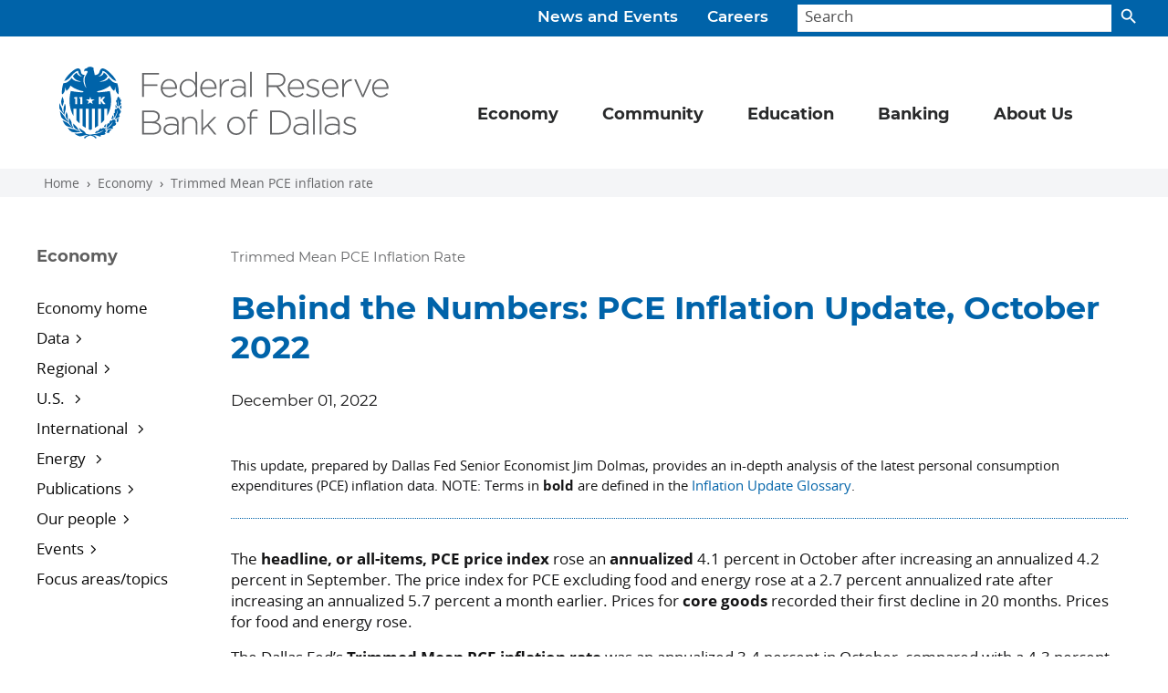

--- FILE ---
content_type: text/css
request_url: https://www.dallasfed.org/~/media/styles/dallasfed-globals-min--css.css
body_size: 166421
content:
/*!
 * Bootstrap v5.3.3 (https://getbootstrap.com/)    
 * Copyright 2011-2024 The Bootstrap Authors
 * Licensed under MIT (https://github.com/twbs/bootstrap/blob/main/LICENSE)
 */@font-face{font-family:'Montserrat Regular';src:url("/~/media/fonts/Montserrat/montserrat-regular-woff2.woff2") format("woff2"),url("/~/media/fonts/Montserrat/montserrat-regular-ttf.ttf") format("truetype")}@font-face{font-family:'Montserrat Bold';src:url("/~/media/fonts/Montserrat/montserrat-bold-woff2.woff2") format("woff2"),url("/~/media/fonts/Montserrat/montserrat-bold-ttf.ttf") format("truetype");font-weight:normal}@font-face{font-family:'Montserrat Semibold';src:url("/~/media/fonts/Montserrat/montserrat-semibold-woff2.woff2") format("woff2"),url("/~/media/fonts/Montserrat/montserrat-semibold-ttf.ttf") format("truetype");font-weight:normal}@font-face{font-family:'Open Sans';src:url("/~/media/fonts/Open_Sans/opensans-regular-woff2.woff2") format("woff2"),url("/~/media/fonts/Open_Sans/opensans-regular-ttf.ttf") format("truetype")}@font-face{font-family:'Open Sans Semibold';src:url("/~/media/fonts/Open_Sans/opensans-semibold-woff2.woff2") format("woff2"),url("/~/media/fonts/Open_Sans/opensans-semibold-ttf.ttf") format("truetype")}@font-face{font-family:'Material Icons';src:url("/~/media/fonts/Material_Icons/MaterialIcons-Regular-woff2.woff2") format("woff2"),url("/~/media/fonts/Material_Icons/MaterialIcons-Regular-ttf.ttf") format("truetype")}@font-face{font-family:'Material Icons Outlined Regular';src:url("/~/media/fonts/Material_Icons/MaterialIcons-Outlined-Regular-otf.otf")}@font-face{font-family:'Montserrat Black';src:url("/~/media/fonts/Montserrat/montserrat-black-woff2.woff2") format("woff2"),url("/~/media/fonts/Montserrat/montserrat-black-ttf.ttf") format("truetype")}@font-face{font-family:'Montserrat Black Italic';src:url("/~/media/fonts/Montserrat/montserrat-black-italic-woff2.woff2") format("woff2"),url("/~/media/fonts/Montserrat/montserrat-black-italic-ttf.ttf") format("truetype")}@font-face{font-family:'Montserrat Bold Italic';src:url("/~/media/fonts/Montserrat/montserrat-bold-italic-woff2.woff2") format("woff2"),url("/~/media/fonts/Montserrat/montserrat-bold-italic-ttf.ttf") format("truetype")}@font-face{font-family:'Montserrat Extra Bold Italic';src:url("/~/media/fonts/Montserrat/montserrat-extra-bold-italic-woff2.woff2") format("woff2"),url("/~/media/fonts/Montserrat/montserrat-extra-bold-italic-ttf.ttf") format("truetype")}@font-face{font-family:'Montserrat Extra Bold';src:url("/~/media/fonts/Montserrat/montserrat-extra-bold-woff2.woff2") format("woff2"),url("/~/media/fonts/Montserrat/montserrat-extra-bold-ttf.ttf") format("truetype")}@font-face{font-family:'Montserrat Extra Light';src:url("/~/media/fonts/Montserrat/montserrat-extra-light-woff2.woff2") format("woff2"),url("/~/media/fonts/Montserrat/montserrat-extra-light-ttf.ttf") format("truetype")}@font-face{font-family:'Montserrat Extra Light Italic';src:url("/~/media/fonts/Montserrat/montserrat-extra-light-italic-woff2.woff2") format("woff2"),url("/~/media/fonts/Montserrat/montserrat-extra-light-italic-ttf.ttf") format("truetype")}@font-face{font-family:'Montserrat Italic';src:url("/~/media/fonts/Montserrat/montserrat-italic-woff2.woff2") format("woff2"),url("/~/media/fonts/Montserrat/montserrat-italic-ttf.ttf") format("truetype")}@font-face{font-family:'Montserrat Light';src:url("/~/media/fonts/Montserrat/montserrat-light-woff2.woff2") format("woff2"),url("/~/media/fonts/Montserrat/montserrat-light-ttf.ttf") format("truetype")}@font-face{font-family:'Montserrat Light Italic';src:url("/~/media/fonts/Montserrat/montserrat-light-italic-woff2.woff2") format("woff2"),url("/~/media/fonts/Montserrat/montserrat-light-italic-ttf.ttf") format("truetype")}@font-face{font-family:'Montserrat Medium';src:url("/~/media/fonts/Montserrat/montserrat-medium-woff2.woff2") format("woff2"),url("/~/media/fonts/Montserrat/montserrat-medium-ttf.ttf") format("truetype")}@font-face{font-family:'Montserrat Medium Italic';src:url("/~/media/fonts/Montserrat/montserrat-medium-italic-woff2.woff2") format("woff2"),url("/~/media/fonts/Montserrat/montserrat-medium-italic-ttf.ttf") format("truetype")}@font-face{font-family:'Montserrat Semibold Italic';src:url("/~/media/fonts/Montserrat/montserrat-semibold-italic-woff2.woff2") format("woff2"),url("/~/media/fonts/Montserrat/montserrat-semibold-italic-ttf.ttf") format("truetype")}@font-face{font-family:'Montserrat Thin';src:url("/~/media/fonts/Montserrat/montserrat-thin-woff2.woff2") format("woff2"),url("/~/media/fonts/Montserrat/montserrat-thin-ttf.ttf") format("truetype")}@font-face{font-family:'Montserrat Thin Italic';src:url("/~/media/fonts/Montserrat/montserrat-thin-italic-woff2.woff2") format("woff2"),url("/~/media/fonts/Montserrat/montserrat-thin-italic-ttf.ttf") format("truetype")}@font-face{font-family:'Open Sans Bold';src:url("/~/media/fonts/Open_Sans/opensans-bold-woff2.woff2") format("woff2"),url("/~/media/fonts/Open_Sans/opensans-bold-ttf.ttf") format("truetype")}@font-face{font-family:'Open Sans Bold Italic';src:url("/~/media/fonts/Open_Sans/opensans-bold-italic-woff2.woff2") format("woff2"),url("/~/media/fonts/Open_Sans/opensans-bold-italic-ttf.ttf") format("truetype")}@font-face{font-family:'Open Sans Extra Bold';src:url("/~/media/fonts/Open_Sans/opensans-extra-bold-woff2.woff2") format("woff2"),url("/~/media/fonts/Open_Sans/opensans-extra-bold-ttf.ttf") format("truetype")}@font-face{font-family:'Open Sans Extra Bold Italic';src:url("/~/media/fonts/Open_Sans/opensans-extra-bold-italic-woff2.woff2") format("woff2"),url("/~/media/fonts/Open_Sans/opensans-extra-bold-italic-ttf.ttf") format("truetype")}@font-face{font-family:'Open Sans Italic';src:url("/~/media/fonts/Open_Sans/opensans-italic-woff2.woff2") format("woff2"),url("/~/media/fonts/Open_Sans/opensans-italic-ttf.ttf") format("truetype")}@font-face{font-family:'Open Sans Light';src:url("/~/media/fonts/Open_Sans/opensans-light-woff2.woff2") format("woff2"),url("/~/media/fonts/Open_Sans/opensans-light-ttf.ttf") format("truetype")}@font-face{font-family:'Open Sans Light Italic';src:url("/~/media/fonts/Open_Sans/opensans-light-italic-woff2.woff2") format("woff2"),url("/~/media/fonts/Open_Sans/opensans-light-italic-ttf.ttf") format("truetype")}@font-face{font-family:'Open Sans Semibold';src:url("/~/media/fonts/Open_Sans/opensans-semibold-woff2.woff2") format("woff2"),url("/~/media/fonts/Open_Sans/opensans-semibold-ttf.ttf") format("truetype")}@font-face{font-family:'Open Sans Semibold Italic';src:url("/~/media/fonts/Open_Sans/opensans-semibold-italic-woff2.woff2") format("woff2"),url("/~/media/fonts/Open_Sans/opensans-semibold-italic-ttf.ttf") format("truetype")}.ff-m-xb{font-family:"Montserrat Extra Bold"}.ff-m-xbi{font-family:"Montserrat Extra Bold Italic"}.ff-m-k{font-family:"Montserrat Black"}.ff-m-ki{font-family:"Montserrat Black Italic"}.ff-m-b{font-family:"Montserrat Bold"}.ff-m-bi{font-family:"Montserrat Bold Italic"}.ff-m-sb{font-family:"Montserrat Semibold"}.ff-m-sbi{font-family:"Montserrat Semibold Italic"}.ff-m-m{font-family:"Montserrat Medium"}.ff-m-mi{font-family:"Montserrat Medium Italic"}.ff-m{font-family:"Montserrat Regular"}.ff-m-i{font-family:"Montserrat Italic"}.ff-m-t{font-family:"Montserrat Thin"}.ff-m-ti{font-family:"Montserrat Thin Italic"}.ff-m-l{font-family:"Montserrat Light"}.ff-m-li{font-family:"Montserrat Light Italic"}.ff-m-xl{font-family:"Montserrat Extra Light"}.ff-m-xli{font-family:"Montserrat Extra Light Italic"}.ff-os-xb{font-family:"Open Sans Extra Bold"}.ff-os-xbi{font-family:"Open Sans Extra Bold Italic"}.ff-os-b,.alegreyasansblack{font-family:"Open Sans Bold"}.ff-os-bi{font-family:"Open Sans Bold Italic"}.ff-os-sb{font-family:"Open Sans Semibold"}.ff-os-sbi{font-family:"Open Sans Semibold Italic"}.ff-os{font-family:"Open Sans"}.ff-os-i{font-family:"Open Sans Italic"}.ff-os-l{font-family:"Open Sans Light"}.ff-os-li{font-family:"Open Sans Light Italic"}h2 b,.h2 b,h2 strong,.h2 strong,h3 b,.h3 b,h3 strong,.h3 strong,h4 b,.h4 b,h4 strong,.h4 strong,h5 b,.h5 b,h5 strong,.h5 strong,h6 b,.h6 b,h6 strong,.h6 strong,.h1 b,.h1 strong,.h2 b,.h2 strong,.h3 b,.h3 strong,.h4 b,.h4 strong,.h5 b,.h5 strong,.h6 b,.h6 strong{font-weight:500 !important;font-family:"Montserrat Bold" !important}h2 i,.h2 i,h2 em,.h2 em,h2 cite,.h2 cite,h3 i,.h3 i,h3 em,.h3 em,h3 cite,.h3 cite,h4 i,.h4 i,h4 em,.h4 em,h4 cite,.h4 cite,h5 i,.h5 i,h5 em,.h5 em,h5 cite,.h5 cite,h6 i,.h6 i,h6 em,.h6 em,h6 cite,.h6 cite,.h1 i,.h1 em,.h1 cite,.h2 i,.h2 em,.h2 cite,.h3 i,.h3 em,.h3 cite,.h4 i,.h4 em,.h4 cite,.h5 i,.h5 em,.h5 cite,.h6 i,.h6 em,.h6 cite{font-style:normal !important;font-family:"Montserrat Bold Italic" !important}i,em,cite{font-style:normal !important;font-family:"Open Sans Italic" !important}i h2,i .h2,i h3,i .h3,i h4,i .h4,i h5,i .h5,i h6,i .h6,i .h1,i .h2,i .h3,i .h4,i .h5,i .h6,em h2,em .h2,em h3,em .h3,em h4,em .h4,em h5,em .h5,em h6,em .h6,em .h1,em .h2,em .h3,em .h4,em .h5,em .h6,cite h2,cite .h2,cite h3,cite .h3,cite h4,cite .h4,cite h5,cite .h5,cite h6,cite .h6,cite .h1,cite .h2,cite .h3,cite .h4,cite .h5,cite .h6{font-weight:500 !important;font-family:"Montserrat Bold Italic" !important}b,strong{font-weight:500 !important;font-family:"Open Sans Bold" !important}b h2,b .h2,b h3,b .h3,b h4,b .h4,b h5,b .h5,b h6,b .h6,b .h1,b .h2,b .h3,b .h4,b .h5,b .h6,strong h2,strong .h2,strong h3,strong .h3,strong h4,strong .h4,strong h5,strong .h5,strong h6,strong .h6,strong .h1,strong .h2,strong .h3,strong .h4,strong .h5,strong .h6{font-weight:500 !important;font-family:"Montserrat Bold" !important}a:active{color:#6F4A99}p+figure{margin:2rem 0 !important}p{line-height:1.4}.ff-montserrat-bold{font-family:"Montserrat Bold"}.text-small{font-size:.853rem}.text-large{font-size:1.16rem}.text-normal{font-size:1.0625rem}.text-highlight{background-color:#faf0db;padding:2px}h2 small,.h2 small,h2 .small,.h2 .small{font-size:.675em !important}.lead--cta{font-size:1.25rem;font-family:"Montserrat Regular"}a.cursor--default{cursor:default !important}.dal-brand__combo--black,.dal-brand__combo--blue,.dal-brand__combo--gray,.dal-brand__combo--white{background-repeat:no-repeat;background-size:contain;display:block !important;min-height:3rem;width:-moz-available;width:-webkit-fill-available}.dal-brand__combo--black{background-image:url(/~/media/images/svg/brand/brand-combo/brand-combo-black.svg)}.dal-brand__combo--blue{background-image:url(/~/media/images/svg/brand/brand-combo/brand-combo-blue.svg)}.dal-brand__combo--gray{background-image:url(/~/media/images/svg/brand/brand-combo/brand-combo-gray.svg)}.dal-brand__combo--white{background-image:url(/~/media/images/svg/brand/brand-combo/brand-combo-white.svg)}.dal-brand__combo-inline--black,.dal-brand__combo-inline--blue,.dal-brand__combo-inline--gray,.dal-brand__combo-inline--white{background-repeat:no-repeat;background-size:contain;display:block !important;min-height:3rem;width:-moz-available;width:-webkit-fill-available}.dal-brand__combo-inline--black{background-image:url(/~/media/images/svg/brand/brand-combo-inline/brand-combo-inline-black.svg)}.dal-brand__combo-inline--blue{background-image:url(/~/media/images/svg/brand/brand-combo-inline/brand-combo-inline-blue.svg)}.dal-brand__combo-inline--gray{background-image:url(/~/media/images/svg/brand/brand-combo-inline/brand-combo-inline-gray.svg)}.dal-brand__combo-inline--white{background-image:url(/~/media/images/svg/brand/brand-combo-inline/brand-combo-inline-white.svg)}.dal-brand__logo--black,.dal-brand__logo--blue,.dal-brand__logo--gray,.dal-brand__logo--white{background-repeat:no-repeat;background-size:contain;display:block !important;min-height:3rem;width:-moz-available;width:-webkit-fill-available}.dal-brand__logo--black{background-image:url(/~/media/images/svg/brand/brand-logo/brand-logo-black.svg)}.dal-brand__logo--blue{background-image:url(/~/media/images/svg/brand/brand-logo/brand-logo-blue.svg)}.dal-brand__logo--gray{background-image:url(/~/media/images/svg/brand/brand-logo/brand-logo-gray.svg)}.dal-brand__logo--white{background-image:url(/~/media/images/svg/brand/brand-logo/brand-logo-white.svg)}.dal-brand__tag-stacked--blue,.dal-brand__tag-stacked--blue-light,.dal-brand__tag-stacked--white{background-repeat:no-repeat;background-size:contain;display:block !important;min-height:8rem;width:-moz-available;width:-webkit-fill-available}.dal-brand__tag-stacked--blue{background-image:url(/~/media/images/svg/brand/brand-tag-stacked/brand-tag-stacked-blue.svg)}.dal-brand__tag-stacked--blue-light{background-image:url(/~/media/images/svg/brand/brand-tag-stacked/brand-tag-stacked-blue-light.svg)}.dal-brand__tag-stacked--white{background-image:url(/~/media/images/svg/brand/brand-tag-stacked/brand-tag-stacked-white.svg)}.dal-brand__tag-twoline--blue,.dal-brand__tag-twoline--blue-light,.dal-brand__tag-twoline--white{background-repeat:no-repeat;background-size:contain;display:block !important;min-height:4rem;width:-moz-available;width:-webkit-fill-available}.dal-brand__tag-twoline--blue{background-image:url(/~/media/images/svg/brand/brand-tag-twoline/brand-tag-twoline-blue.svg)}.dal-brand__tag-twoline--blue-light{background-image:url(/~/media/images/svg/brand/brand-tag-twoline/brand-tag-twoline-blue-light.svg)}.dal-brand__tag-twoline--white{background-image:url(/~/media/images/svg/brand/brand-tag-twoline/brand-tag-twoline-white.svg)}.dal-brand__tag-inline--blue,.dal-brand__tag-inline--blue-light,.dal-brand__tag-inline--white{background-repeat:no-repeat;background-size:contain;display:block !important;min-height:2rem;width:-moz-available;width:-webkit-fill-available}.dal-brand__tag-inline--blue{background-image:url(/~/media/images/svg/brand/brand-tag-inline/brand-tag-inline-blue.svg)}.dal-brand__tag-inline--blue-light{background-image:url(/~/media/images/svg/brand/brand-tag-inline/brand-tag-inline-blue-light.svg)}.dal-brand__tag-inline--white{background-image:url(/~/media/images/svg/brand/brand-tag-inline/brand-tag-inline-white.svg)}.dal-brand__word--black,.dal-brand__word--blue,.dal-brand__word--gray,.dal-brand__word--white{background-repeat:no-repeat;background-size:contain;display:block !important;min-height:3rem;width:-moz-available;width:-webkit-fill-available}.dal-brand__word--black{background-image:url(/~/media/images/svg/brand/brand-word/brand-word-black.svg)}.dal-brand__word--gray{background-image:url(/~/media/images/svg/brand/brand-word/brand-word-gray.svg)}.dal-brand__word--white{background-image:url(/~/media/images/svg/brand/brand-word/brand-word-white.svg)}.dal-brand__word-inline--black,.dal-brand__word-inline--blue,.dal-brand__word-inline--gray,.dal-brand__word-inline--white{background-repeat:no-repeat;background-size:contain;display:block !important;min-height:1.5rem;width:-moz-available;width:-webkit-fill-available}.dal-brand__word-inline--black{background-image:url(/~/media/images/svg/brand/brand-word/brand-word-inline-black.svg)}.dal-brand__word-inline--gray{background-image:url(/~/media/images/svg/brand/brand-word/brand-word-inline-gray.svg)}.dal-brand__word-inline--white{background-image:url(/~/media/images/svg/brand/brand-word/brand-word-inline-white.svg)}.brand-section{display:block;position:relative}.brand-section-center-box{left:50%;position:absolute;top:50%;text-align:center;transform:translate(-50%, -50%)}.breadcrumb{background-color:#f4f5f7 !important}.breadcrumb a{color:var(--bs-body-color)}.breadcrumb:empty{display:none !important;visibility:collapse !important}.breadcrumb--empty{background-color:transparent !important}.breadcrumb-item+.breadcrumb-item::before{content:"\0203A" !important}.breadcrumb-item:empty+.breadcrumb-item::before{content:"" !important}.dal-crumb__container{display:none !important;font-size:.853rem !important;margin-bottom:2rem !important;padding-bottom:.35rem !important;padding-top:.35rem !important}.dal-crumb__container a{color:#656668 !important}.dal-crumb__container a:hover,.dal-crumb__container a:focus{color:#F47721 !important}@media (min-width: 1200px){.dal-crumb__container{margin-bottom:2rem;margin-top:2rem}}@media (min-width: 1200px){.dal-crumb__container{display:flex !important;padding-right:3rem !important;padding-left:3rem !important}}.dal-crumb__item:empty{display:none !important;visibility:collapse !important}:root,[data-bs-theme="light"]{--bs-blue: #0063A9;--bs-red: #C3271B;--bs-orange: #F47721;--bs-yellow: #FBB040;--bs-green: #60B945;--bs-teal: #059F9F;--bs-purple: #6F4A99;--bs-pink: #E2066F;--bs-sky: #48ADD9;--bs-navy: #2B5280;--bs-slate: #6C7783;--bs-black: #000;--bs-gray: #656668;--bs-gray-dark: #28292A;--bs-brown: #673F1D;--bs-k-gray: gray;--bs-gray-gray-100: #E6E6E8;--bs-gray-gray-200: #C4C4C4;--bs-gray-gray-300: #A3A3A4;--bs-gray-gray-400: #848586;--bs-gray-gray-500: #656668;--bs-gray-gray-600: #515253;--bs-gray-gray-700: #3D3D3E;--bs-gray-gray-800: #28292A;--bs-gray-gray-900: #141415;--bs-primary: #0063A9;--bs-secondary: #656668;--bs-success: #60B945;--bs-info: #48ADD9;--bs-warning: #FBB040;--bs-danger: #C3271B;--bs-light: #E6E6E8;--bs-dark: #141415;--bs-brand-blue: #0063A9;--bs-brand-gray: #656668;--bs-brand-red: #C3271B;--bs-brand-orange: #F47721;--bs-brand-yellow: #FBB040;--bs-brand-green: #60B945;--bs-brand-teal: #059F9F;--bs-brand-purple: #6F4A99;--bs-brand-pink: #E2066F;--bs-brand-sky: #48ADD9;--bs-brand-navy: #2B5280;--bs-brand-slate: #6C7783;--bs-brand-brown: #673F1D;--bs-primary-rgb: 0,99,169;--bs-secondary-rgb: 101,102,104;--bs-success-rgb: 96,185,69;--bs-info-rgb: 72,173,217;--bs-warning-rgb: 251,176,64;--bs-danger-rgb: 195,39,27;--bs-light-rgb: 230,230,232;--bs-dark-rgb: 20,20,21;--bs-brand-blue-rgb: 0,99,169;--bs-brand-gray-rgb: 101,102,104;--bs-brand-red-rgb: 195,39,27;--bs-brand-orange-rgb: 244,119,33;--bs-brand-yellow-rgb: 251,176,64;--bs-brand-green-rgb: 96,185,69;--bs-brand-teal-rgb: 5,159,159;--bs-brand-purple-rgb: 111,74,153;--bs-brand-pink-rgb: 226,6,111;--bs-brand-sky-rgb: 72,173,217;--bs-brand-navy-rgb: 43,82,128;--bs-brand-slate-rgb: 108,119,131;--bs-brand-brown-rgb: 103,63,29;--bs-primary-text-emphasis: #002844;--bs-secondary-text-emphasis: #28292a;--bs-success-text-emphasis: #264a1c;--bs-info-text-emphasis: #1d4557;--bs-warning-text-emphasis: #64461a;--bs-danger-text-emphasis: #4e100b;--bs-light-text-emphasis: #3D3D3E;--bs-dark-text-emphasis: #3D3D3E;--bs-primary-bg-subtle: #cce0ee;--bs-secondary-bg-subtle: #e0e0e1;--bs-success-bg-subtle: #dff1da;--bs-info-bg-subtle: #daeff7;--bs-warning-bg-subtle: #feefd9;--bs-danger-bg-subtle: #f3d4d1;--bs-light-bg-subtle: #f3f3f4;--bs-dark-bg-subtle: #848586;--bs-primary-border-subtle: #99c1dd;--bs-secondary-border-subtle: #c1c2c3;--bs-success-border-subtle: #bfe3b5;--bs-info-border-subtle: #b6def0;--bs-warning-border-subtle: #fddfb3;--bs-danger-border-subtle: #e7a9a4;--bs-light-border-subtle: #C4C4C4;--bs-dark-border-subtle: #656668;--bs-white-rgb: 255,255,255;--bs-black-rgb: 0,0,0;--bs-font-sans-serif: "Open Sans", system-ui, -apple-system, "Segoe UI", Roboto, "Helvetica Neue", Arial, "Noto Sans", "Liberation Sans", sans-serif, "Apple Color Emoji", "Segoe UI Emoji", "Segoe UI Symbol", "Noto Color Emoji";--bs-font-monospace: SFMono-Regular, Menlo, Monaco, Consolas, "Liberation Mono", "Courier New", monospace;--bs-gradient: linear-gradient(180deg, rgba(255,255,255,0.15), rgba(255,255,255,0));--bs-root-font-size: 16px;--bs-body-font-family: "Open Sans", system-ui, -apple-system, "Segoe UI", Roboto, "Helvetica Neue", Arial, "Noto Sans", "Liberation Sans", sans-serif, "Apple Color Emoji", "Segoe UI Emoji", "Segoe UI Symbol", "Noto Color Emoji";--bs-body-font-size:1.0625rem;--bs-body-font-weight: 400;--bs-body-line-height: 1.5;--bs-body-color: #141415;--bs-body-color-rgb: 20,20,21;--bs-body-bg: #fff;--bs-body-bg-rgb: 255,255,255;--bs-emphasis-color: #000;--bs-emphasis-color-rgb: 0,0,0;--bs-secondary-color: rgba(20,20,21,0.75);--bs-secondary-color-rgb: 20,20,21;--bs-secondary-bg: #C4C4C4;--bs-secondary-bg-rgb: 196,196,196;--bs-tertiary-color: rgba(20,20,21,0.5);--bs-tertiary-color-rgb: 20,20,21;--bs-tertiary-bg: #E6E6E8;--bs-tertiary-bg-rgb: 230,230,232;--bs-heading-color: inherit;--bs-link-color: #0063A9;--bs-link-color-rgb: 0,99,169;--bs-link-decoration: none;--bs-link-hover-color: #F47721;--bs-link-hover-color-rgb: 244,119,33;--bs-code-color: #E2066F;--bs-highlight-color: #141415;--bs-highlight-bg: #FFF5E5;--bs-border-width: 1px;--bs-border-style: solid;--bs-border-color: #A3A3A4;--bs-border-color-translucent: rgba(0,0,0,0.175);--bs-border-radius: .375rem;--bs-border-radius-sm: .25rem;--bs-border-radius-lg: .5rem;--bs-border-radius-xl: 1rem;--bs-border-radius-xxl: 2rem;--bs-border-radius-2xl: var(--bs-border-radius-xxl);--bs-border-radius-pill: 50rem;--bs-box-shadow: 0 0.5rem 1rem rgba(0,0,0,0.15);--bs-box-shadow-sm: 0 0.125rem 0.25rem rgba(0,0,0,0.075);--bs-box-shadow-lg: 0 1rem 3rem rgba(0,0,0,0.175);--bs-box-shadow-inset: inset 0 1px 2px rgba(0,0,0,0.075);--bs-focus-ring-width: .25rem;--bs-focus-ring-opacity: .25;--bs-focus-ring-color: rgba(0,99,169,0.25);--bs-form-valid-color: #60B945;--bs-form-valid-border-color: #60B945;--bs-form-invalid-color: #C3271B;--bs-form-invalid-border-color: #C3271B}[data-bs-theme="dark"]{color-scheme:dark;--bs-body-color: #A3A3A4;--bs-body-color-rgb: 163,163,164;--bs-body-bg: #141415;--bs-body-bg-rgb: 20,20,21;--bs-emphasis-color: #fff;--bs-emphasis-color-rgb: 255,255,255;--bs-secondary-color: rgba(163,163,164,0.75);--bs-secondary-color-rgb: 163,163,164;--bs-secondary-bg: #28292A;--bs-secondary-bg-rgb: 40,41,42;--bs-tertiary-color: rgba(163,163,164,0.5);--bs-tertiary-color-rgb: 163,163,164;--bs-tertiary-bg: #1e1f20;--bs-tertiary-bg-rgb: 30,31,32;--bs-primary-text-emphasis: #66a1cb;--bs-secondary-text-emphasis: #a3a3a4;--bs-success-text-emphasis: #a0d58f;--bs-info-text-emphasis: #91cee8;--bs-warning-text-emphasis: #fdd08c;--bs-danger-text-emphasis: #db7d76;--bs-light-text-emphasis: #E6E6E8;--bs-dark-text-emphasis: #A3A3A4;--bs-primary-bg-subtle: #001422;--bs-secondary-bg-subtle: #141415;--bs-success-bg-subtle: #13250e;--bs-info-bg-subtle: #0e232b;--bs-warning-bg-subtle: #32230d;--bs-danger-bg-subtle: #270805;--bs-light-bg-subtle: #28292A;--bs-dark-bg-subtle: #141515;--bs-primary-border-subtle: #003b65;--bs-secondary-border-subtle: #3d3d3e;--bs-success-border-subtle: #3a6f29;--bs-info-border-subtle: #2b6882;--bs-warning-border-subtle: #976a26;--bs-danger-border-subtle: #751710;--bs-light-border-subtle: #3D3D3E;--bs-dark-border-subtle: #28292A;--bs-heading-color: inherit;--bs-link-color: #66a1cb;--bs-link-hover-color: #a3c7e0;--bs-link-color-rgb: 102,161,203;--bs-link-hover-color-rgb: 163,199,224;--bs-code-color: #ee6aa9;--bs-highlight-color: #A3A3A4;--bs-highlight-bg: #64461A;--bs-border-color: #3D3D3E;--bs-border-color-translucent: rgba(255,255,255,0.15);--bs-form-valid-color: #A0D58F;--bs-form-valid-border-color: #A0D58F;--bs-form-invalid-color: #F07C73;--bs-form-invalid-border-color: #F07C73}*,*::before,*::after{box-sizing:border-box}:root{font-size:var(--bs-root-font-size)}@media (prefers-reduced-motion: no-preference){:root{scroll-behavior:smooth}}body{margin:0;font-family:var(--bs-body-font-family);font-size:var(--bs-body-font-size);font-weight:var(--bs-body-font-weight);line-height:var(--bs-body-line-height);color:var(--bs-body-color);text-align:var(--bs-body-text-align);background-color:var(--bs-body-bg);-webkit-text-size-adjust:100%;-webkit-tap-highlight-color:transparent}hr{margin:1rem 0;color:inherit;border:0;border-top:var(--bs-border-width) solid;opacity:.25}h1,.h1,h2,.h2,h3,.h3,h4,.h4,h5,.h5,h6,.h6{margin-top:0;margin-bottom:.5rem;font-family:"Montserrat Bold";font-weight:500;line-height:1.25;color:var(--bs-heading-color)}h1,.h1{font-size:calc(1.341rem + 1.092vw)}@media (min-width: 1200px){h1,.h1{font-size:2.16rem}}h2,.h2{font-size:calc(1.315rem + .78vw)}@media (min-width: 1200px){h2,.h2{font-size:1.9rem}}h3,.h3{font-size:calc(1.304rem + .648vw)}@media (min-width: 1200px){h3,.h3{font-size:1.79rem}}h4,.h4{font-size:calc(1.2875rem + .45vw)}@media (min-width: 1200px){h4,.h4{font-size:1.625rem}}h5,.h5{font-size:calc(1.26875rem + .225vw)}@media (min-width: 1200px){h5,.h5{font-size:1.4375rem}}h6,.h6{font-size:1.25rem}p{margin-top:0;margin-bottom:1rem}abbr[title]{text-decoration:underline dotted;cursor:help;text-decoration-skip-ink:none}address{margin-bottom:1rem;font-style:normal;line-height:inherit}ol,ul{padding-left:2rem}ol,ul,dl{margin-top:0;margin-bottom:1rem}ol ol,ul ul,ol ul,ul ol{margin-bottom:0}dt{font-weight:700}dd{margin-bottom:.5rem;margin-left:0}blockquote{margin:0 0 1rem}b,strong{font-weight:900}small,.small{font-size:.875em}mark,.mark{padding:.1875em;color:var(--bs-highlight-color);background-color:var(--bs-highlight-bg)}sub,sup{position:relative;font-size:.75em;line-height:0;vertical-align:baseline}sub{bottom:-.25em}sup{top:-.5em}a{color:rgba(var(--bs-link-color-rgb), var(--bs-link-opacity, 1));text-decoration:none}a:hover{--bs-link-color-rgb: var(--bs-link-hover-color-rgb)}a:not([href]):not([class]),a:not([href]):not([class]):hover{color:inherit;text-decoration:none}pre,code,kbd,samp{font-family:var(--bs-font-monospace);font-size:1em}pre{display:block;margin-top:0;margin-bottom:1rem;overflow:auto;font-size:.875em}pre code{font-size:inherit;color:inherit;word-break:normal}code{font-size:.875em;color:var(--bs-code-color);word-wrap:break-word}a>code{color:inherit}kbd{padding:.1875rem .375rem;font-size:.875em;color:var(--bs-body-bg);background-color:var(--bs-body-color);border-radius:.25rem}kbd kbd{padding:0;font-size:1em}figure{margin:0 0 1rem}img,svg{vertical-align:middle}table{caption-side:bottom;border-collapse:collapse}caption{padding-top:.5rem;padding-bottom:.5rem;color:var(--bs-secondary-color);text-align:left}th{text-align:inherit;text-align:-webkit-match-parent}thead,tbody,tfoot,tr,td,th{border-color:inherit;border-style:solid;border-width:0}label{display:inline-block}button{border-radius:0}button:focus:not(:focus-visible){outline:0}input,button,select,optgroup,textarea{margin:0;font-family:inherit;font-size:inherit;line-height:inherit}button,select{text-transform:none}[role="button"]{cursor:pointer}select{word-wrap:normal}select:disabled{opacity:1}[list]:not([type="date"]):not([type="datetime-local"]):not([type="month"]):not([type="week"]):not([type="time"])::-webkit-calendar-picker-indicator{display:none !important}button,[type="button"],[type="reset"],[type="submit"]{-webkit-appearance:button}button:not(:disabled),[type="button"]:not(:disabled),[type="reset"]:not(:disabled),[type="submit"]:not(:disabled){cursor:pointer}::-moz-focus-inner{padding:0;border-style:none}textarea{resize:vertical}fieldset{min-width:0;padding:0;margin:0;border:0}legend{float:left;width:100%;padding:0;margin-bottom:.5rem;font-size:calc(1.275rem + .3vw);line-height:inherit}@media (min-width: 1200px){legend{font-size:1.5rem}}legend+*{clear:left}::-webkit-datetime-edit-fields-wrapper,::-webkit-datetime-edit-text,::-webkit-datetime-edit-minute,::-webkit-datetime-edit-hour-field,::-webkit-datetime-edit-day-field,::-webkit-datetime-edit-month-field,::-webkit-datetime-edit-year-field{padding:0}::-webkit-inner-spin-button{height:auto}[type="search"]{-webkit-appearance:textfield;outline-offset:-2px}::-webkit-search-decoration{-webkit-appearance:none}::-webkit-color-swatch-wrapper{padding:0}::file-selector-button{font:inherit;-webkit-appearance:button}output{display:inline-block}iframe{border:0}summary{display:list-item;cursor:pointer}progress{vertical-align:baseline}[hidden]{display:none !important}.lead{font-size:1.1953125rem;font-weight:300}.display-0{font-size:337.5%;font-family:"Montserrat Regular";font-weight:300;line-height:1.4}.display-1{font-size:312.5%;font-family:"Montserrat Regular";font-weight:300;line-height:1.4}.display-2{font-size:287.5%;font-family:"Montserrat Regular";font-weight:300;line-height:1.4}.display-3{font-size:262.5%;font-family:"Montserrat Regular";font-weight:300;line-height:1.4}.display-4{font-size:237.5%;font-family:"Montserrat Regular";font-weight:300;line-height:1.4}.display-5{font-size:212.5%;font-family:"Montserrat Regular";font-weight:300;line-height:1.4}.display-6{font-size:187.5%;font-family:"Montserrat Regular";font-weight:300;line-height:1.4}.display-7{font-size:162.5%;font-family:"Montserrat Regular";font-weight:300;line-height:1.4}.display-8{font-size:137.5%;font-family:"Montserrat Regular";font-weight:300;line-height:1.4}.display-9{font-size:112.5%;font-family:"Montserrat Regular";font-weight:300;line-height:1.4}.display-95{font-size:100%;font-family:"Montserrat Regular";font-weight:300;line-height:1.4}.display-10{font-size:87.5%;font-family:"Montserrat Regular";font-weight:300;line-height:1.4}.list-unstyled{padding-left:0;list-style:none}.list-inline{padding-left:0;list-style:none}.list-inline-item{display:inline-block}.list-inline-item:not(:last-child){margin-right:.5rem}.initialism{font-size:.875em;text-transform:uppercase}.blockquote{margin-bottom:1rem;font-size:calc(1.2578125rem + .09375vw)}@media (min-width: 1200px){.blockquote{font-size:1.328125rem}}.blockquote>:last-child{margin-bottom:0}.blockquote-footer{margin-top:-1rem;margin-bottom:1rem;font-size:.875em;color:#515253}.blockquote-footer::before{content:"\2014\00A0"}.img-fluid{max-width:100%;height:auto}.img-thumbnail{padding:.25rem;background-color:var(--bs-body-bg);border:var(--bs-border-width) solid var(--bs-border-color);border-radius:var(--bs-border-radius);max-width:100%;height:auto}.figure{display:inline-block}.figure-img{margin-bottom:.5rem;line-height:1}.figure-caption{font-size:.875em;color:var(--bs-secondary-color)}.container,.container-fluid,.container-sm,.container-md,.container-lg,.container-xl,.container-xxl{--bs-gutter-x: 1.5rem;--bs-gutter-y: 0;width:100%;padding-right:calc(var(--bs-gutter-x) * .5);padding-left:calc(var(--bs-gutter-x) * .5);margin-right:auto;margin-left:auto}@media (min-width: 576px){.container,.container-ms,.container-sm{max-width:540px}}@media (min-width: 768px){.container,.container-ms,.container-sm,.container-md{max-width:720px}}@media (min-width: 992px){.container,.container-ms,.container-sm,.container-md,.container-lg{max-width:960px}}@media (min-width: 1200px){.container,.container-ms,.container-sm,.container-md,.container-lg,.container-xl{max-width:1140px}}@media (min-width: 1400px){.container,.container-ms,.container-sm,.container-md,.container-lg,.container-xl,.container-xxl{max-width:1320px}}:root{--bs-breakpoint-xs: 0;--bs-breakpoint-ms: 410px;--bs-breakpoint-sm: 576px;--bs-breakpoint-md: 768px;--bs-breakpoint-lg: 992px;--bs-breakpoint-xl: 1200px;--bs-breakpoint-xxl: 1400px;--bs-breakpoint-xxxl: 1920px}.row{--bs-gutter-x: 1.5rem;--bs-gutter-y: 0;display:flex;flex-wrap:wrap;margin-top:calc(-1 * var(--bs-gutter-y));margin-right:calc(-.5 * var(--bs-gutter-x));margin-left:calc(-.5 * var(--bs-gutter-x))}.row>*{flex-shrink:0;width:100%;max-width:100%;padding-right:calc(var(--bs-gutter-x) * .5);padding-left:calc(var(--bs-gutter-x) * .5);margin-top:var(--bs-gutter-y)}.col{flex:1 0 0%}.row-cols-auto>*{flex:0 0 auto;width:auto}.row-cols-1>*{flex:0 0 auto;width:100%}.row-cols-2>*{flex:0 0 auto;width:50%}.row-cols-3>*{flex:0 0 auto;width:33.33333333%}.row-cols-4>*{flex:0 0 auto;width:25%}.row-cols-5>*{flex:0 0 auto;width:20%}.row-cols-6>*{flex:0 0 auto;width:16.66666667%}.col-auto{flex:0 0 auto;width:auto}.col-1{flex:0 0 auto;width:8.33333333%}.col-2{flex:0 0 auto;width:16.66666667%}.col-3{flex:0 0 auto;width:25%}.col-4{flex:0 0 auto;width:33.33333333%}.col-5{flex:0 0 auto;width:41.66666667%}.col-6{flex:0 0 auto;width:50%}.col-7{flex:0 0 auto;width:58.33333333%}.col-8{flex:0 0 auto;width:66.66666667%}.col-9{flex:0 0 auto;width:75%}.col-10{flex:0 0 auto;width:83.33333333%}.col-11{flex:0 0 auto;width:91.66666667%}.col-12{flex:0 0 auto;width:100%}.offset-1{margin-left:8.33333333%}.offset-2{margin-left:16.66666667%}.offset-3{margin-left:25%}.offset-4{margin-left:33.33333333%}.offset-5{margin-left:41.66666667%}.offset-6{margin-left:50%}.offset-7{margin-left:58.33333333%}.offset-8{margin-left:66.66666667%}.offset-9{margin-left:75%}.offset-10{margin-left:83.33333333%}.offset-11{margin-left:91.66666667%}.g-0,.gx-0{--bs-gutter-x: 0}.g-0,.gy-0{--bs-gutter-y: 0}.g-1,.gx-1{--bs-gutter-x: .25rem}.g-1,.gy-1{--bs-gutter-y: .25rem}.g-2,.gx-2{--bs-gutter-x: .5rem}.g-2,.gy-2{--bs-gutter-y: .5rem}.g-3,.gx-3{--bs-gutter-x: .75rem}.g-3,.gy-3{--bs-gutter-y: .75rem}.g-10,.gx-10{--bs-gutter-x: 1rem}.g-10,.gy-10{--bs-gutter-y: 1rem}.g-15,.gx-15{--bs-gutter-x: 1.5rem}.g-15,.gy-15{--bs-gutter-y: 1.5rem}.g-20,.gx-20{--bs-gutter-x: 2rem}.g-20,.gy-20{--bs-gutter-y: 2rem}.g-25,.gx-25{--bs-gutter-x: 2.5rem}.g-25,.gy-25{--bs-gutter-y: 2.5rem}.g-30,.gx-30{--bs-gutter-x: 3rem}.g-30,.gy-30{--bs-gutter-y: 3rem}.g-35,.gx-35{--bs-gutter-x: 3.5rem}.g-35,.gy-35{--bs-gutter-y: 3.5rem}.g-40,.gx-40{--bs-gutter-x: 4rem}.g-40,.gy-40{--bs-gutter-y: 4rem}.g-45,.gx-45{--bs-gutter-x: 4.5rem}.g-45,.gy-45{--bs-gutter-y: 4.5rem}.g-50,.gx-50{--bs-gutter-x: 5rem}.g-50,.gy-50{--bs-gutter-y: 5rem}@media (min-width: 410px){.col-ms{flex:1 0 0%}.row-cols-ms-auto>*{flex:0 0 auto;width:auto}.row-cols-ms-1>*{flex:0 0 auto;width:100%}.row-cols-ms-2>*{flex:0 0 auto;width:50%}.row-cols-ms-3>*{flex:0 0 auto;width:33.33333333%}.row-cols-ms-4>*{flex:0 0 auto;width:25%}.row-cols-ms-5>*{flex:0 0 auto;width:20%}.row-cols-ms-6>*{flex:0 0 auto;width:16.66666667%}.col-ms-auto{flex:0 0 auto;width:auto}.col-ms-1{flex:0 0 auto;width:8.33333333%}.col-ms-2{flex:0 0 auto;width:16.66666667%}.col-ms-3{flex:0 0 auto;width:25%}.col-ms-4{flex:0 0 auto;width:33.33333333%}.col-ms-5{flex:0 0 auto;width:41.66666667%}.col-ms-6{flex:0 0 auto;width:50%}.col-ms-7{flex:0 0 auto;width:58.33333333%}.col-ms-8{flex:0 0 auto;width:66.66666667%}.col-ms-9{flex:0 0 auto;width:75%}.col-ms-10{flex:0 0 auto;width:83.33333333%}.col-ms-11{flex:0 0 auto;width:91.66666667%}.col-ms-12{flex:0 0 auto;width:100%}.offset-ms-0{margin-left:0}.offset-ms-1{margin-left:8.33333333%}.offset-ms-2{margin-left:16.66666667%}.offset-ms-3{margin-left:25%}.offset-ms-4{margin-left:33.33333333%}.offset-ms-5{margin-left:41.66666667%}.offset-ms-6{margin-left:50%}.offset-ms-7{margin-left:58.33333333%}.offset-ms-8{margin-left:66.66666667%}.offset-ms-9{margin-left:75%}.offset-ms-10{margin-left:83.33333333%}.offset-ms-11{margin-left:91.66666667%}.g-ms-0,.gx-ms-0{--bs-gutter-x: 0}.g-ms-0,.gy-ms-0{--bs-gutter-y: 0}.g-ms-1,.gx-ms-1{--bs-gutter-x: .25rem}.g-ms-1,.gy-ms-1{--bs-gutter-y: .25rem}.g-ms-2,.gx-ms-2{--bs-gutter-x: .5rem}.g-ms-2,.gy-ms-2{--bs-gutter-y: .5rem}.g-ms-3,.gx-ms-3{--bs-gutter-x: .75rem}.g-ms-3,.gy-ms-3{--bs-gutter-y: .75rem}.g-ms-10,.gx-ms-10{--bs-gutter-x: 1rem}.g-ms-10,.gy-ms-10{--bs-gutter-y: 1rem}.g-ms-15,.gx-ms-15{--bs-gutter-x: 1.5rem}.g-ms-15,.gy-ms-15{--bs-gutter-y: 1.5rem}.g-ms-20,.gx-ms-20{--bs-gutter-x: 2rem}.g-ms-20,.gy-ms-20{--bs-gutter-y: 2rem}.g-ms-25,.gx-ms-25{--bs-gutter-x: 2.5rem}.g-ms-25,.gy-ms-25{--bs-gutter-y: 2.5rem}.g-ms-30,.gx-ms-30{--bs-gutter-x: 3rem}.g-ms-30,.gy-ms-30{--bs-gutter-y: 3rem}.g-ms-35,.gx-ms-35{--bs-gutter-x: 3.5rem}.g-ms-35,.gy-ms-35{--bs-gutter-y: 3.5rem}.g-ms-40,.gx-ms-40{--bs-gutter-x: 4rem}.g-ms-40,.gy-ms-40{--bs-gutter-y: 4rem}.g-ms-45,.gx-ms-45{--bs-gutter-x: 4.5rem}.g-ms-45,.gy-ms-45{--bs-gutter-y: 4.5rem}.g-ms-50,.gx-ms-50{--bs-gutter-x: 5rem}.g-ms-50,.gy-ms-50{--bs-gutter-y: 5rem}}@media (min-width: 576px){.col-sm{flex:1 0 0%}.row-cols-sm-auto>*{flex:0 0 auto;width:auto}.row-cols-sm-1>*{flex:0 0 auto;width:100%}.row-cols-sm-2>*{flex:0 0 auto;width:50%}.row-cols-sm-3>*{flex:0 0 auto;width:33.33333333%}.row-cols-sm-4>*{flex:0 0 auto;width:25%}.row-cols-sm-5>*{flex:0 0 auto;width:20%}.row-cols-sm-6>*{flex:0 0 auto;width:16.66666667%}.col-sm-auto{flex:0 0 auto;width:auto}.col-sm-1{flex:0 0 auto;width:8.33333333%}.col-sm-2{flex:0 0 auto;width:16.66666667%}.col-sm-3{flex:0 0 auto;width:25%}.col-sm-4{flex:0 0 auto;width:33.33333333%}.col-sm-5{flex:0 0 auto;width:41.66666667%}.col-sm-6{flex:0 0 auto;width:50%}.col-sm-7{flex:0 0 auto;width:58.33333333%}.col-sm-8{flex:0 0 auto;width:66.66666667%}.col-sm-9{flex:0 0 auto;width:75%}.col-sm-10{flex:0 0 auto;width:83.33333333%}.col-sm-11{flex:0 0 auto;width:91.66666667%}.col-sm-12{flex:0 0 auto;width:100%}.offset-sm-0{margin-left:0}.offset-sm-1{margin-left:8.33333333%}.offset-sm-2{margin-left:16.66666667%}.offset-sm-3{margin-left:25%}.offset-sm-4{margin-left:33.33333333%}.offset-sm-5{margin-left:41.66666667%}.offset-sm-6{margin-left:50%}.offset-sm-7{margin-left:58.33333333%}.offset-sm-8{margin-left:66.66666667%}.offset-sm-9{margin-left:75%}.offset-sm-10{margin-left:83.33333333%}.offset-sm-11{margin-left:91.66666667%}.g-sm-0,.gx-sm-0{--bs-gutter-x: 0}.g-sm-0,.gy-sm-0{--bs-gutter-y: 0}.g-sm-1,.gx-sm-1{--bs-gutter-x: .25rem}.g-sm-1,.gy-sm-1{--bs-gutter-y: .25rem}.g-sm-2,.gx-sm-2{--bs-gutter-x: .5rem}.g-sm-2,.gy-sm-2{--bs-gutter-y: .5rem}.g-sm-3,.gx-sm-3{--bs-gutter-x: .75rem}.g-sm-3,.gy-sm-3{--bs-gutter-y: .75rem}.g-sm-10,.gx-sm-10{--bs-gutter-x: 1rem}.g-sm-10,.gy-sm-10{--bs-gutter-y: 1rem}.g-sm-15,.gx-sm-15{--bs-gutter-x: 1.5rem}.g-sm-15,.gy-sm-15{--bs-gutter-y: 1.5rem}.g-sm-20,.gx-sm-20{--bs-gutter-x: 2rem}.g-sm-20,.gy-sm-20{--bs-gutter-y: 2rem}.g-sm-25,.gx-sm-25{--bs-gutter-x: 2.5rem}.g-sm-25,.gy-sm-25{--bs-gutter-y: 2.5rem}.g-sm-30,.gx-sm-30{--bs-gutter-x: 3rem}.g-sm-30,.gy-sm-30{--bs-gutter-y: 3rem}.g-sm-35,.gx-sm-35{--bs-gutter-x: 3.5rem}.g-sm-35,.gy-sm-35{--bs-gutter-y: 3.5rem}.g-sm-40,.gx-sm-40{--bs-gutter-x: 4rem}.g-sm-40,.gy-sm-40{--bs-gutter-y: 4rem}.g-sm-45,.gx-sm-45{--bs-gutter-x: 4.5rem}.g-sm-45,.gy-sm-45{--bs-gutter-y: 4.5rem}.g-sm-50,.gx-sm-50{--bs-gutter-x: 5rem}.g-sm-50,.gy-sm-50{--bs-gutter-y: 5rem}}@media (min-width: 768px){.col-md{flex:1 0 0%}.row-cols-md-auto>*{flex:0 0 auto;width:auto}.row-cols-md-1>*{flex:0 0 auto;width:100%}.row-cols-md-2>*{flex:0 0 auto;width:50%}.row-cols-md-3>*{flex:0 0 auto;width:33.33333333%}.row-cols-md-4>*{flex:0 0 auto;width:25%}.row-cols-md-5>*{flex:0 0 auto;width:20%}.row-cols-md-6>*{flex:0 0 auto;width:16.66666667%}.col-md-auto{flex:0 0 auto;width:auto}.col-md-1{flex:0 0 auto;width:8.33333333%}.col-md-2{flex:0 0 auto;width:16.66666667%}.col-md-3{flex:0 0 auto;width:25%}.col-md-4{flex:0 0 auto;width:33.33333333%}.col-md-5{flex:0 0 auto;width:41.66666667%}.col-md-6{flex:0 0 auto;width:50%}.col-md-7{flex:0 0 auto;width:58.33333333%}.col-md-8{flex:0 0 auto;width:66.66666667%}.col-md-9{flex:0 0 auto;width:75%}.col-md-10{flex:0 0 auto;width:83.33333333%}.col-md-11{flex:0 0 auto;width:91.66666667%}.col-md-12{flex:0 0 auto;width:100%}.offset-md-0{margin-left:0}.offset-md-1{margin-left:8.33333333%}.offset-md-2{margin-left:16.66666667%}.offset-md-3{margin-left:25%}.offset-md-4{margin-left:33.33333333%}.offset-md-5{margin-left:41.66666667%}.offset-md-6{margin-left:50%}.offset-md-7{margin-left:58.33333333%}.offset-md-8{margin-left:66.66666667%}.offset-md-9{margin-left:75%}.offset-md-10{margin-left:83.33333333%}.offset-md-11{margin-left:91.66666667%}.g-md-0,.gx-md-0{--bs-gutter-x: 0}.g-md-0,.gy-md-0{--bs-gutter-y: 0}.g-md-1,.gx-md-1{--bs-gutter-x: .25rem}.g-md-1,.gy-md-1{--bs-gutter-y: .25rem}.g-md-2,.gx-md-2{--bs-gutter-x: .5rem}.g-md-2,.gy-md-2{--bs-gutter-y: .5rem}.g-md-3,.gx-md-3{--bs-gutter-x: .75rem}.g-md-3,.gy-md-3{--bs-gutter-y: .75rem}.g-md-10,.gx-md-10{--bs-gutter-x: 1rem}.g-md-10,.gy-md-10{--bs-gutter-y: 1rem}.g-md-15,.gx-md-15{--bs-gutter-x: 1.5rem}.g-md-15,.gy-md-15{--bs-gutter-y: 1.5rem}.g-md-20,.gx-md-20{--bs-gutter-x: 2rem}.g-md-20,.gy-md-20{--bs-gutter-y: 2rem}.g-md-25,.gx-md-25{--bs-gutter-x: 2.5rem}.g-md-25,.gy-md-25{--bs-gutter-y: 2.5rem}.g-md-30,.gx-md-30{--bs-gutter-x: 3rem}.g-md-30,.gy-md-30{--bs-gutter-y: 3rem}.g-md-35,.gx-md-35{--bs-gutter-x: 3.5rem}.g-md-35,.gy-md-35{--bs-gutter-y: 3.5rem}.g-md-40,.gx-md-40{--bs-gutter-x: 4rem}.g-md-40,.gy-md-40{--bs-gutter-y: 4rem}.g-md-45,.gx-md-45{--bs-gutter-x: 4.5rem}.g-md-45,.gy-md-45{--bs-gutter-y: 4.5rem}.g-md-50,.gx-md-50{--bs-gutter-x: 5rem}.g-md-50,.gy-md-50{--bs-gutter-y: 5rem}}@media (min-width: 992px){.col-lg{flex:1 0 0%}.row-cols-lg-auto>*{flex:0 0 auto;width:auto}.row-cols-lg-1>*{flex:0 0 auto;width:100%}.row-cols-lg-2>*{flex:0 0 auto;width:50%}.row-cols-lg-3>*{flex:0 0 auto;width:33.33333333%}.row-cols-lg-4>*{flex:0 0 auto;width:25%}.row-cols-lg-5>*{flex:0 0 auto;width:20%}.row-cols-lg-6>*{flex:0 0 auto;width:16.66666667%}.col-lg-auto{flex:0 0 auto;width:auto}.col-lg-1{flex:0 0 auto;width:8.33333333%}.col-lg-2{flex:0 0 auto;width:16.66666667%}.col-lg-3{flex:0 0 auto;width:25%}.col-lg-4{flex:0 0 auto;width:33.33333333%}.col-lg-5{flex:0 0 auto;width:41.66666667%}.col-lg-6{flex:0 0 auto;width:50%}.col-lg-7{flex:0 0 auto;width:58.33333333%}.col-lg-8{flex:0 0 auto;width:66.66666667%}.col-lg-9{flex:0 0 auto;width:75%}.col-lg-10{flex:0 0 auto;width:83.33333333%}.col-lg-11{flex:0 0 auto;width:91.66666667%}.col-lg-12{flex:0 0 auto;width:100%}.offset-lg-0{margin-left:0}.offset-lg-1{margin-left:8.33333333%}.offset-lg-2{margin-left:16.66666667%}.offset-lg-3{margin-left:25%}.offset-lg-4{margin-left:33.33333333%}.offset-lg-5{margin-left:41.66666667%}.offset-lg-6{margin-left:50%}.offset-lg-7{margin-left:58.33333333%}.offset-lg-8{margin-left:66.66666667%}.offset-lg-9{margin-left:75%}.offset-lg-10{margin-left:83.33333333%}.offset-lg-11{margin-left:91.66666667%}.g-lg-0,.gx-lg-0{--bs-gutter-x: 0}.g-lg-0,.gy-lg-0{--bs-gutter-y: 0}.g-lg-1,.gx-lg-1{--bs-gutter-x: .25rem}.g-lg-1,.gy-lg-1{--bs-gutter-y: .25rem}.g-lg-2,.gx-lg-2{--bs-gutter-x: .5rem}.g-lg-2,.gy-lg-2{--bs-gutter-y: .5rem}.g-lg-3,.gx-lg-3{--bs-gutter-x: .75rem}.g-lg-3,.gy-lg-3{--bs-gutter-y: .75rem}.g-lg-10,.gx-lg-10{--bs-gutter-x: 1rem}.g-lg-10,.gy-lg-10{--bs-gutter-y: 1rem}.g-lg-15,.gx-lg-15{--bs-gutter-x: 1.5rem}.g-lg-15,.gy-lg-15{--bs-gutter-y: 1.5rem}.g-lg-20,.gx-lg-20{--bs-gutter-x: 2rem}.g-lg-20,.gy-lg-20{--bs-gutter-y: 2rem}.g-lg-25,.gx-lg-25{--bs-gutter-x: 2.5rem}.g-lg-25,.gy-lg-25{--bs-gutter-y: 2.5rem}.g-lg-30,.gx-lg-30{--bs-gutter-x: 3rem}.g-lg-30,.gy-lg-30{--bs-gutter-y: 3rem}.g-lg-35,.gx-lg-35{--bs-gutter-x: 3.5rem}.g-lg-35,.gy-lg-35{--bs-gutter-y: 3.5rem}.g-lg-40,.gx-lg-40{--bs-gutter-x: 4rem}.g-lg-40,.gy-lg-40{--bs-gutter-y: 4rem}.g-lg-45,.gx-lg-45{--bs-gutter-x: 4.5rem}.g-lg-45,.gy-lg-45{--bs-gutter-y: 4.5rem}.g-lg-50,.gx-lg-50{--bs-gutter-x: 5rem}.g-lg-50,.gy-lg-50{--bs-gutter-y: 5rem}}@media (min-width: 1200px){.col-xl{flex:1 0 0%}.row-cols-xl-auto>*{flex:0 0 auto;width:auto}.row-cols-xl-1>*{flex:0 0 auto;width:100%}.row-cols-xl-2>*{flex:0 0 auto;width:50%}.row-cols-xl-3>*{flex:0 0 auto;width:33.33333333%}.row-cols-xl-4>*{flex:0 0 auto;width:25%}.row-cols-xl-5>*{flex:0 0 auto;width:20%}.row-cols-xl-6>*{flex:0 0 auto;width:16.66666667%}.col-xl-auto{flex:0 0 auto;width:auto}.col-xl-1{flex:0 0 auto;width:8.33333333%}.col-xl-2{flex:0 0 auto;width:16.66666667%}.col-xl-3{flex:0 0 auto;width:25%}.col-xl-4{flex:0 0 auto;width:33.33333333%}.col-xl-5{flex:0 0 auto;width:41.66666667%}.col-xl-6{flex:0 0 auto;width:50%}.col-xl-7{flex:0 0 auto;width:58.33333333%}.col-xl-8{flex:0 0 auto;width:66.66666667%}.col-xl-9{flex:0 0 auto;width:75%}.col-xl-10{flex:0 0 auto;width:83.33333333%}.col-xl-11{flex:0 0 auto;width:91.66666667%}.col-xl-12{flex:0 0 auto;width:100%}.offset-xl-0{margin-left:0}.offset-xl-1{margin-left:8.33333333%}.offset-xl-2{margin-left:16.66666667%}.offset-xl-3{margin-left:25%}.offset-xl-4{margin-left:33.33333333%}.offset-xl-5{margin-left:41.66666667%}.offset-xl-6{margin-left:50%}.offset-xl-7{margin-left:58.33333333%}.offset-xl-8{margin-left:66.66666667%}.offset-xl-9{margin-left:75%}.offset-xl-10{margin-left:83.33333333%}.offset-xl-11{margin-left:91.66666667%}.g-xl-0,.gx-xl-0{--bs-gutter-x: 0}.g-xl-0,.gy-xl-0{--bs-gutter-y: 0}.g-xl-1,.gx-xl-1{--bs-gutter-x: .25rem}.g-xl-1,.gy-xl-1{--bs-gutter-y: .25rem}.g-xl-2,.gx-xl-2{--bs-gutter-x: .5rem}.g-xl-2,.gy-xl-2{--bs-gutter-y: .5rem}.g-xl-3,.gx-xl-3{--bs-gutter-x: .75rem}.g-xl-3,.gy-xl-3{--bs-gutter-y: .75rem}.g-xl-10,.gx-xl-10{--bs-gutter-x: 1rem}.g-xl-10,.gy-xl-10{--bs-gutter-y: 1rem}.g-xl-15,.gx-xl-15{--bs-gutter-x: 1.5rem}.g-xl-15,.gy-xl-15{--bs-gutter-y: 1.5rem}.g-xl-20,.gx-xl-20{--bs-gutter-x: 2rem}.g-xl-20,.gy-xl-20{--bs-gutter-y: 2rem}.g-xl-25,.gx-xl-25{--bs-gutter-x: 2.5rem}.g-xl-25,.gy-xl-25{--bs-gutter-y: 2.5rem}.g-xl-30,.gx-xl-30{--bs-gutter-x: 3rem}.g-xl-30,.gy-xl-30{--bs-gutter-y: 3rem}.g-xl-35,.gx-xl-35{--bs-gutter-x: 3.5rem}.g-xl-35,.gy-xl-35{--bs-gutter-y: 3.5rem}.g-xl-40,.gx-xl-40{--bs-gutter-x: 4rem}.g-xl-40,.gy-xl-40{--bs-gutter-y: 4rem}.g-xl-45,.gx-xl-45{--bs-gutter-x: 4.5rem}.g-xl-45,.gy-xl-45{--bs-gutter-y: 4.5rem}.g-xl-50,.gx-xl-50{--bs-gutter-x: 5rem}.g-xl-50,.gy-xl-50{--bs-gutter-y: 5rem}}@media (min-width: 1400px){.col-xxl{flex:1 0 0%}.row-cols-xxl-auto>*{flex:0 0 auto;width:auto}.row-cols-xxl-1>*{flex:0 0 auto;width:100%}.row-cols-xxl-2>*{flex:0 0 auto;width:50%}.row-cols-xxl-3>*{flex:0 0 auto;width:33.33333333%}.row-cols-xxl-4>*{flex:0 0 auto;width:25%}.row-cols-xxl-5>*{flex:0 0 auto;width:20%}.row-cols-xxl-6>*{flex:0 0 auto;width:16.66666667%}.col-xxl-auto{flex:0 0 auto;width:auto}.col-xxl-1{flex:0 0 auto;width:8.33333333%}.col-xxl-2{flex:0 0 auto;width:16.66666667%}.col-xxl-3{flex:0 0 auto;width:25%}.col-xxl-4{flex:0 0 auto;width:33.33333333%}.col-xxl-5{flex:0 0 auto;width:41.66666667%}.col-xxl-6{flex:0 0 auto;width:50%}.col-xxl-7{flex:0 0 auto;width:58.33333333%}.col-xxl-8{flex:0 0 auto;width:66.66666667%}.col-xxl-9{flex:0 0 auto;width:75%}.col-xxl-10{flex:0 0 auto;width:83.33333333%}.col-xxl-11{flex:0 0 auto;width:91.66666667%}.col-xxl-12{flex:0 0 auto;width:100%}.offset-xxl-0{margin-left:0}.offset-xxl-1{margin-left:8.33333333%}.offset-xxl-2{margin-left:16.66666667%}.offset-xxl-3{margin-left:25%}.offset-xxl-4{margin-left:33.33333333%}.offset-xxl-5{margin-left:41.66666667%}.offset-xxl-6{margin-left:50%}.offset-xxl-7{margin-left:58.33333333%}.offset-xxl-8{margin-left:66.66666667%}.offset-xxl-9{margin-left:75%}.offset-xxl-10{margin-left:83.33333333%}.offset-xxl-11{margin-left:91.66666667%}.g-xxl-0,.gx-xxl-0{--bs-gutter-x: 0}.g-xxl-0,.gy-xxl-0{--bs-gutter-y: 0}.g-xxl-1,.gx-xxl-1{--bs-gutter-x: .25rem}.g-xxl-1,.gy-xxl-1{--bs-gutter-y: .25rem}.g-xxl-2,.gx-xxl-2{--bs-gutter-x: .5rem}.g-xxl-2,.gy-xxl-2{--bs-gutter-y: .5rem}.g-xxl-3,.gx-xxl-3{--bs-gutter-x: .75rem}.g-xxl-3,.gy-xxl-3{--bs-gutter-y: .75rem}.g-xxl-10,.gx-xxl-10{--bs-gutter-x: 1rem}.g-xxl-10,.gy-xxl-10{--bs-gutter-y: 1rem}.g-xxl-15,.gx-xxl-15{--bs-gutter-x: 1.5rem}.g-xxl-15,.gy-xxl-15{--bs-gutter-y: 1.5rem}.g-xxl-20,.gx-xxl-20{--bs-gutter-x: 2rem}.g-xxl-20,.gy-xxl-20{--bs-gutter-y: 2rem}.g-xxl-25,.gx-xxl-25{--bs-gutter-x: 2.5rem}.g-xxl-25,.gy-xxl-25{--bs-gutter-y: 2.5rem}.g-xxl-30,.gx-xxl-30{--bs-gutter-x: 3rem}.g-xxl-30,.gy-xxl-30{--bs-gutter-y: 3rem}.g-xxl-35,.gx-xxl-35{--bs-gutter-x: 3.5rem}.g-xxl-35,.gy-xxl-35{--bs-gutter-y: 3.5rem}.g-xxl-40,.gx-xxl-40{--bs-gutter-x: 4rem}.g-xxl-40,.gy-xxl-40{--bs-gutter-y: 4rem}.g-xxl-45,.gx-xxl-45{--bs-gutter-x: 4.5rem}.g-xxl-45,.gy-xxl-45{--bs-gutter-y: 4.5rem}.g-xxl-50,.gx-xxl-50{--bs-gutter-x: 5rem}.g-xxl-50,.gy-xxl-50{--bs-gutter-y: 5rem}}@media (min-width: 1920px){.col-xxxl{flex:1 0 0%}.row-cols-xxxl-auto>*{flex:0 0 auto;width:auto}.row-cols-xxxl-1>*{flex:0 0 auto;width:100%}.row-cols-xxxl-2>*{flex:0 0 auto;width:50%}.row-cols-xxxl-3>*{flex:0 0 auto;width:33.33333333%}.row-cols-xxxl-4>*{flex:0 0 auto;width:25%}.row-cols-xxxl-5>*{flex:0 0 auto;width:20%}.row-cols-xxxl-6>*{flex:0 0 auto;width:16.66666667%}.col-xxxl-auto{flex:0 0 auto;width:auto}.col-xxxl-1{flex:0 0 auto;width:8.33333333%}.col-xxxl-2{flex:0 0 auto;width:16.66666667%}.col-xxxl-3{flex:0 0 auto;width:25%}.col-xxxl-4{flex:0 0 auto;width:33.33333333%}.col-xxxl-5{flex:0 0 auto;width:41.66666667%}.col-xxxl-6{flex:0 0 auto;width:50%}.col-xxxl-7{flex:0 0 auto;width:58.33333333%}.col-xxxl-8{flex:0 0 auto;width:66.66666667%}.col-xxxl-9{flex:0 0 auto;width:75%}.col-xxxl-10{flex:0 0 auto;width:83.33333333%}.col-xxxl-11{flex:0 0 auto;width:91.66666667%}.col-xxxl-12{flex:0 0 auto;width:100%}.offset-xxxl-0{margin-left:0}.offset-xxxl-1{margin-left:8.33333333%}.offset-xxxl-2{margin-left:16.66666667%}.offset-xxxl-3{margin-left:25%}.offset-xxxl-4{margin-left:33.33333333%}.offset-xxxl-5{margin-left:41.66666667%}.offset-xxxl-6{margin-left:50%}.offset-xxxl-7{margin-left:58.33333333%}.offset-xxxl-8{margin-left:66.66666667%}.offset-xxxl-9{margin-left:75%}.offset-xxxl-10{margin-left:83.33333333%}.offset-xxxl-11{margin-left:91.66666667%}.g-xxxl-0,.gx-xxxl-0{--bs-gutter-x: 0}.g-xxxl-0,.gy-xxxl-0{--bs-gutter-y: 0}.g-xxxl-1,.gx-xxxl-1{--bs-gutter-x: .25rem}.g-xxxl-1,.gy-xxxl-1{--bs-gutter-y: .25rem}.g-xxxl-2,.gx-xxxl-2{--bs-gutter-x: .5rem}.g-xxxl-2,.gy-xxxl-2{--bs-gutter-y: .5rem}.g-xxxl-3,.gx-xxxl-3{--bs-gutter-x: .75rem}.g-xxxl-3,.gy-xxxl-3{--bs-gutter-y: .75rem}.g-xxxl-10,.gx-xxxl-10{--bs-gutter-x: 1rem}.g-xxxl-10,.gy-xxxl-10{--bs-gutter-y: 1rem}.g-xxxl-15,.gx-xxxl-15{--bs-gutter-x: 1.5rem}.g-xxxl-15,.gy-xxxl-15{--bs-gutter-y: 1.5rem}.g-xxxl-20,.gx-xxxl-20{--bs-gutter-x: 2rem}.g-xxxl-20,.gy-xxxl-20{--bs-gutter-y: 2rem}.g-xxxl-25,.gx-xxxl-25{--bs-gutter-x: 2.5rem}.g-xxxl-25,.gy-xxxl-25{--bs-gutter-y: 2.5rem}.g-xxxl-30,.gx-xxxl-30{--bs-gutter-x: 3rem}.g-xxxl-30,.gy-xxxl-30{--bs-gutter-y: 3rem}.g-xxxl-35,.gx-xxxl-35{--bs-gutter-x: 3.5rem}.g-xxxl-35,.gy-xxxl-35{--bs-gutter-y: 3.5rem}.g-xxxl-40,.gx-xxxl-40{--bs-gutter-x: 4rem}.g-xxxl-40,.gy-xxxl-40{--bs-gutter-y: 4rem}.g-xxxl-45,.gx-xxxl-45{--bs-gutter-x: 4.5rem}.g-xxxl-45,.gy-xxxl-45{--bs-gutter-y: 4.5rem}.g-xxxl-50,.gx-xxxl-50{--bs-gutter-x: 5rem}.g-xxxl-50,.gy-xxxl-50{--bs-gutter-y: 5rem}}.table{--bs-table-color-type: initial;--bs-table-bg-type: initial;--bs-table-color-state: initial;--bs-table-bg-state: initial;--bs-table-color: var(--bs-emphasis-color);--bs-table-border-color: var(--bs-border-color);--bs-table-accent-bg: transparent;--bs-table-striped-color: var(--bs-emphasis-color);--bs-table-striped-bg: rgba(var(--bs-emphasis-color-rgb), .05);--bs-table-active-color: var(--bs-emphasis-color);--bs-table-active-bg: rgba(var(--bs-emphasis-color-rgb), .1);--bs-table-hover-color: var(--bs-emphasis-color);--bs-table-hover-bg: rgba(var(--bs-emphasis-color-rgb), .075);width:100%;margin-bottom:1rem;vertical-align:top;border-color:var(--bs-table-border-color)}.table>:not(caption)>*>*{padding:.5rem .5rem;color:var(--bs-table-color-state, var(--bs-table-color-type, var(--bs-table-color)));background-color:var(--bs-table-bg);border-bottom-width:var(--bs-border-width);box-shadow:inset 0 0 0 9999px var(--bs-table-bg-state, var(--bs-table-bg-type, var(--bs-table-accent-bg)))}.table>tbody{vertical-align:inherit}.table>thead{vertical-align:bottom}.table-group-divider{border-top:calc(var(--bs-border-width) * 2) solid currentcolor}.caption-top{caption-side:top}.table-sm>:not(caption)>*>*{padding:.25rem .25rem}.table-bordered>:not(caption)>*{border-width:var(--bs-border-width) 0}.table-bordered>:not(caption)>*>*{border-width:0 var(--bs-border-width)}.table-borderless>:not(caption)>*>*{border-bottom-width:0}.table-borderless>:not(:first-child){border-top-width:0}.table-striped>tbody>tr:nth-of-type(odd)>*{--bs-table-color-type: var(--bs-table-striped-color);--bs-table-bg-type: var(--bs-table-striped-bg)}.table-striped-columns>:not(caption)>tr>:nth-child(even){--bs-table-color-type: var(--bs-table-striped-color);--bs-table-bg-type: var(--bs-table-striped-bg)}.table-active{--bs-table-color-state: var(--bs-table-active-color);--bs-table-bg-state: var(--bs-table-active-bg)}.table-hover>tbody>tr:hover>*{--bs-table-color-state: var(--bs-table-hover-color);--bs-table-bg-state: var(--bs-table-hover-bg)}.table-primary{--bs-table-color: #000;--bs-table-bg: #cce0ee;--bs-table-border-color: #a3b3be;--bs-table-striped-bg: #c2d5e2;--bs-table-striped-color: #000;--bs-table-active-bg: #b8cad6;--bs-table-active-color: #000;--bs-table-hover-bg: #bdcfdc;--bs-table-hover-color: #000;color:var(--bs-table-color);border-color:var(--bs-table-border-color)}.table-secondary{--bs-table-color: #000;--bs-table-bg: #e0e0e1;--bs-table-border-color: #b3b3b4;--bs-table-striped-bg: #d5d5d6;--bs-table-striped-color: #000;--bs-table-active-bg: #cacacb;--bs-table-active-color: #000;--bs-table-hover-bg: #cfcfd0;--bs-table-hover-color: #000;color:var(--bs-table-color);border-color:var(--bs-table-border-color)}.table-success{--bs-table-color: #000;--bs-table-bg: #dff1da;--bs-table-border-color: #b2c1ae;--bs-table-striped-bg: #d4e5cf;--bs-table-striped-color: #000;--bs-table-active-bg: #c9d9c4;--bs-table-active-color: #000;--bs-table-hover-bg: #cedfca;--bs-table-hover-color: #000;color:var(--bs-table-color);border-color:var(--bs-table-border-color)}.table-info{--bs-table-color: #000;--bs-table-bg: #daeff7;--bs-table-border-color: #aebfc6;--bs-table-striped-bg: #cfe3eb;--bs-table-striped-color: #000;--bs-table-active-bg: #c4d7de;--bs-table-active-color: #000;--bs-table-hover-bg: #cadde4;--bs-table-hover-color: #000;color:var(--bs-table-color);border-color:var(--bs-table-border-color)}.table-warning{--bs-table-color: #000;--bs-table-bg: #feefd9;--bs-table-border-color: #cbbfae;--bs-table-striped-bg: #f1e3ce;--bs-table-striped-color: #000;--bs-table-active-bg: #e5d7c3;--bs-table-active-color: #000;--bs-table-hover-bg: #ebddc9;--bs-table-hover-color: #000;color:var(--bs-table-color);border-color:var(--bs-table-border-color)}.table-danger{--bs-table-color: #000;--bs-table-bg: #f3d4d1;--bs-table-border-color: #c2aaa7;--bs-table-striped-bg: #e7c9c7;--bs-table-striped-color: #000;--bs-table-active-bg: #dbbfbc;--bs-table-active-color: #000;--bs-table-hover-bg: #e1c4c1;--bs-table-hover-color: #000;color:var(--bs-table-color);border-color:var(--bs-table-border-color)}.table-light{--bs-table-color: #000;--bs-table-bg: #E6E6E8;--bs-table-border-color: #b8b8ba;--bs-table-striped-bg: #dbdbdc;--bs-table-striped-color: #000;--bs-table-active-bg: #cfcfd1;--bs-table-active-color: #000;--bs-table-hover-bg: #d5d5d7;--bs-table-hover-color: #000;color:var(--bs-table-color);border-color:var(--bs-table-border-color)}.table-dark{--bs-table-color: #fff;--bs-table-bg: #141415;--bs-table-border-color: #434344;--bs-table-striped-bg: #202021;--bs-table-striped-color: #fff;--bs-table-active-bg: #2c2c2c;--bs-table-active-color: #fff;--bs-table-hover-bg: #262627;--bs-table-hover-color: #fff;color:var(--bs-table-color);border-color:var(--bs-table-border-color)}.table-responsive{overflow-x:auto;-webkit-overflow-scrolling:touch}@media (max-width: 409.98px){.table-responsive-ms{overflow-x:auto;-webkit-overflow-scrolling:touch}}@media (max-width: 575.98px){.table-responsive-sm{overflow-x:auto;-webkit-overflow-scrolling:touch}}@media (max-width: 767.98px){.table-responsive-md{overflow-x:auto;-webkit-overflow-scrolling:touch}}@media (max-width: 991.98px){.table-responsive-lg{overflow-x:auto;-webkit-overflow-scrolling:touch}}@media (max-width: 1199.98px){.table-responsive-xl{overflow-x:auto;-webkit-overflow-scrolling:touch}}@media (max-width: 1399.98px){.table-responsive-xxl{overflow-x:auto;-webkit-overflow-scrolling:touch}}@media (max-width: 1919.98px){.table-responsive-xxxl{overflow-x:auto;-webkit-overflow-scrolling:touch}}.form-label{margin-bottom:.5rem}.col-form-label{padding-top:calc(.375rem + var(--bs-border-width));padding-bottom:calc(.375rem + var(--bs-border-width));margin-bottom:0;font-size:inherit;line-height:1.5}.col-form-label-lg{padding-top:calc(.5rem + var(--bs-border-width));padding-bottom:calc(.5rem + var(--bs-border-width));font-size:calc(1.2578125rem + .09375vw)}@media (min-width: 1200px){.col-form-label-lg{font-size:1.328125rem}}.col-form-label-sm{padding-top:calc(.25rem + var(--bs-border-width));padding-bottom:calc(.25rem + var(--bs-border-width));font-size:.9296875rem}.form-text{margin-top:.25rem;font-size:.875em;color:var(--bs-secondary-color)}.form-control{display:block;width:100%;padding:.375rem .75rem;font-size:1.0625rem;font-weight:400;line-height:1.5;color:var(--bs-body-color);appearance:none;background-color:var(--bs-body-bg);background-clip:padding-box;border:var(--bs-border-width) solid var(--bs-border-color);border-radius:var(--bs-border-radius);transition:border-color 0.15s ease-in-out,box-shadow 0.15s ease-in-out}.form-control[type="file"]{overflow:hidden}.form-control[type="file"]:not(:disabled):not([readonly]){cursor:pointer}.form-control:focus{color:var(--bs-body-color);background-color:var(--bs-body-bg);border-color:#80b1d4;outline:0;box-shadow:0 0 0 .25rem rgba(0,99,169,0.25)}.form-control::-webkit-date-and-time-value{min-width:85px;height:1.5em;margin:0}.form-control::-webkit-datetime-edit{display:block;padding:0}.form-control::placeholder{color:var(--bs-secondary-color);opacity:1}.form-control:disabled{background-color:var(--bs-secondary-bg);opacity:1}.form-control::file-selector-button{padding:.375rem .75rem;margin:-.375rem -.75rem;margin-inline-end:.75rem;color:var(--bs-body-color);background-color:var(--bs-tertiary-bg);pointer-events:none;border-color:inherit;border-style:solid;border-width:0;border-inline-end-width:var(--bs-border-width);border-radius:0;transition:color 0.15s ease-in-out,background-color 0.15s ease-in-out,border-color 0.15s ease-in-out,box-shadow 0.15s ease-in-out}.form-control:hover:not(:disabled):not([readonly])::file-selector-button{background-color:var(--bs-secondary-bg)}.form-control-plaintext{display:block;width:100%;padding:.375rem 0;margin-bottom:0;line-height:1.5;color:var(--bs-body-color);background-color:transparent;border:solid transparent;border-width:var(--bs-border-width) 0}.form-control-plaintext:focus{outline:0}.form-control-plaintext.form-control-sm,.form-control-plaintext.form-control-lg{padding-right:0;padding-left:0}.form-control-sm{min-height:calc(1.5em + .5rem + calc(var(--bs-border-width) * 2));padding:.25rem .5rem;font-size:.9296875rem;border-radius:var(--bs-border-radius-sm)}.form-control-sm::file-selector-button{padding:.25rem .5rem;margin:-.25rem -.5rem;margin-inline-end:.5rem}.form-control-lg{min-height:calc(1.5em + 1rem + calc(var(--bs-border-width) * 2));padding:.5rem 1rem;font-size:calc(1.2578125rem + .09375vw);border-radius:var(--bs-border-radius-lg)}@media (min-width: 1200px){.form-control-lg{font-size:1.328125rem}}.form-control-lg::file-selector-button{padding:.5rem 1rem;margin:-.5rem -1rem;margin-inline-end:1rem}textarea.form-control{min-height:calc(1.5em + .75rem + calc(var(--bs-border-width) * 2))}textarea.form-control-sm{min-height:calc(1.5em + .5rem + calc(var(--bs-border-width) * 2))}textarea.form-control-lg{min-height:calc(1.5em + 1rem + calc(var(--bs-border-width) * 2))}.form-control-color{width:3rem;height:calc(1.5em + .75rem + calc(var(--bs-border-width) * 2));padding:.375rem}.form-control-color:not(:disabled):not([readonly]){cursor:pointer}.form-control-color::-moz-color-swatch{border:0 !important;border-radius:var(--bs-border-radius)}.form-control-color::-webkit-color-swatch{border:0 !important;border-radius:var(--bs-border-radius)}.form-control-color.form-control-sm{height:calc(1.5em + .5rem + calc(var(--bs-border-width) * 2))}.form-control-color.form-control-lg{height:calc(1.5em + 1rem + calc(var(--bs-border-width) * 2))}.form-select{--bs-form-select-bg-img: url("data:image/svg+xml,%3csvg xmlns='http://www.w3.org/2000/svg' viewBox='0 0 16 16'%3e%3cpath fill='none' stroke='%2328292A' stroke-linecap='round' stroke-linejoin='round' stroke-width='2' d='m2 5 6 6 6-6'/%3e%3c/svg%3e");display:block;width:100%;padding:.375rem 2.25rem .375rem .75rem;font-size:1.0625rem;font-weight:400;line-height:1.5;color:var(--bs-body-color);appearance:none;background-color:var(--bs-body-bg);background-image:var(--bs-form-select-bg-img),var(--bs-form-select-bg-icon, none);background-repeat:no-repeat;background-position:right .75rem center;background-size:16px 12px;border:var(--bs-border-width) solid var(--bs-border-color);border-radius:var(--bs-border-radius);transition:border-color 0.15s ease-in-out,box-shadow 0.15s ease-in-out}.form-select:focus{border-color:#80b1d4;outline:0;box-shadow:0 0 0 .25rem rgba(0,99,169,0.25)}.form-select[multiple],.form-select[size]:not([size="1"]){padding-right:.75rem;background-image:none}.form-select:disabled{background-color:var(--bs-secondary-bg)}.form-select:-moz-focusring{color:transparent;text-shadow:0 0 0 var(--bs-body-color)}.form-select-sm{padding-top:.25rem;padding-bottom:.25rem;padding-left:.5rem;font-size:.9296875rem;border-radius:var(--bs-border-radius-sm)}.form-select-lg{padding-top:.5rem;padding-bottom:.5rem;padding-left:1rem;font-size:calc(1.2578125rem + .09375vw);border-radius:var(--bs-border-radius-lg)}@media (min-width: 1200px){.form-select-lg{font-size:1.328125rem}}[data-bs-theme="dark"] .form-select{--bs-form-select-bg-img: url("data:image/svg+xml,%3csvg xmlns='http://www.w3.org/2000/svg' viewBox='0 0 16 16'%3e%3cpath fill='none' stroke='%23A3A3A4' stroke-linecap='round' stroke-linejoin='round' stroke-width='2' d='m2 5 6 6 6-6'/%3e%3c/svg%3e")}.form-check{display:block;min-height:1.59375rem;padding-left:1.5em;margin-bottom:.125rem}.form-check .form-check-input{float:left;margin-left:-1.5em}.form-check-reverse{padding-right:1.5em;padding-left:0;text-align:right}.form-check-reverse .form-check-input{float:right;margin-right:-1.5em;margin-left:0}.form-check-input{--bs-form-check-bg: var(--bs-body-bg);flex-shrink:0;width:1em;height:1em;margin-top:.25em;vertical-align:top;appearance:none;background-color:var(--bs-form-check-bg);background-image:var(--bs-form-check-bg-image);background-repeat:no-repeat;background-position:center;background-size:contain;border:var(--bs-border-width) solid var(--bs-border-color);print-color-adjust:exact}.form-check-input[type="checkbox"]{border-radius:.25em}.form-check-input[type="radio"]{border-radius:50%}.form-check-input:active{filter:brightness(90%)}.form-check-input:focus{border-color:#80b1d4;outline:0;box-shadow:0 0 0 .25rem rgba(0,99,169,0.25)}.form-check-input:checked{background-color:#0063A9;border-color:#0063A9}.form-check-input:checked[type="checkbox"]{--bs-form-check-bg-image: url("data:image/svg+xml,%3csvg xmlns='http://www.w3.org/2000/svg' viewBox='0 0 20 20'%3e%3cpath fill='none' stroke='%23fff' stroke-linecap='round' stroke-linejoin='round' stroke-width='3' d='m6 10 3 3 6-6'/%3e%3c/svg%3e")}.form-check-input:checked[type="radio"]{--bs-form-check-bg-image: url("data:image/svg+xml,%3csvg xmlns='http://www.w3.org/2000/svg' viewBox='-4 -4 8 8'%3e%3ccircle r='2' fill='%23fff'/%3e%3c/svg%3e")}.form-check-input[type="checkbox"]:indeterminate{background-color:#0063A9;border-color:#0063A9;--bs-form-check-bg-image: url("data:image/svg+xml,%3csvg xmlns='http://www.w3.org/2000/svg' viewBox='0 0 20 20'%3e%3cpath fill='none' stroke='%23fff' stroke-linecap='round' stroke-linejoin='round' stroke-width='3' d='M6 10h8'/%3e%3c/svg%3e")}.form-check-input:disabled{pointer-events:none;filter:none;opacity:.5}.form-check-input[disabled] ~ .form-check-label,.form-check-input:disabled ~ .form-check-label{cursor:default;opacity:.5}.form-switch{padding-left:2.5em}.form-switch .form-check-input{--bs-form-switch-bg: url("data:image/svg+xml,%3csvg xmlns='http://www.w3.org/2000/svg' viewBox='-4 -4 8 8'%3e%3ccircle r='3' fill='rgba%280,0,0,0.25%29'/%3e%3c/svg%3e");width:2em;margin-left:-2.5em;background-image:var(--bs-form-switch-bg);background-position:left center;border-radius:2em;transition:background-position 0.15s ease-in-out}.form-switch .form-check-input:focus{--bs-form-switch-bg: url("data:image/svg+xml,%3csvg xmlns='http://www.w3.org/2000/svg' viewBox='-4 -4 8 8'%3e%3ccircle r='3' fill='%2380b1d4'/%3e%3c/svg%3e")}.form-switch .form-check-input:checked{background-position:right center;--bs-form-switch-bg: url("data:image/svg+xml,%3csvg xmlns='http://www.w3.org/2000/svg' viewBox='-4 -4 8 8'%3e%3ccircle r='3' fill='%23fff'/%3e%3c/svg%3e")}.form-switch.form-check-reverse{padding-right:2.5em;padding-left:0}.form-switch.form-check-reverse .form-check-input{margin-right:-2.5em;margin-left:0}.form-check-inline{display:inline-block;margin-right:1rem}.btn-check{position:absolute;clip:rect(0, 0, 0, 0);pointer-events:none}.btn-check[disabled]+.btn,.btn-check:disabled+.btn{pointer-events:none;filter:none;opacity:.65}[data-bs-theme="dark"] .form-switch .form-check-input:not(:checked):not(:focus){--bs-form-switch-bg: url("data:image/svg+xml,%3csvg xmlns='http://www.w3.org/2000/svg' viewBox='-4 -4 8 8'%3e%3ccircle r='3' fill='rgba%28255,255,255,0.25%29'/%3e%3c/svg%3e")}.form-range{width:100%;height:1.5rem;padding:0;appearance:none;background-color:transparent}.form-range:focus{outline:0}.form-range:focus::-webkit-slider-thumb{box-shadow:0 0 0 1px #fff,0 0 0 .25rem rgba(0,99,169,0.25)}.form-range:focus::-moz-range-thumb{box-shadow:0 0 0 1px #fff,0 0 0 .25rem rgba(0,99,169,0.25)}.form-range::-moz-focus-outer{border:0}.form-range::-webkit-slider-thumb{width:1rem;height:1rem;margin-top:-.25rem;appearance:none;background-color:#0063A9;border:0;border-radius:1rem;transition:background-color 0.15s ease-in-out,border-color 0.15s ease-in-out,box-shadow 0.15s ease-in-out}.form-range::-webkit-slider-thumb:active{background-color:#b3d0e5}.form-range::-webkit-slider-runnable-track{width:100%;height:.5rem;color:transparent;cursor:pointer;background-color:var(--bs-secondary-bg);border-color:transparent;border-radius:1rem}.form-range::-moz-range-thumb{width:1rem;height:1rem;appearance:none;background-color:#0063A9;border:0;border-radius:1rem;transition:background-color 0.15s ease-in-out,border-color 0.15s ease-in-out,box-shadow 0.15s ease-in-out}.form-range::-moz-range-thumb:active{background-color:#b3d0e5}.form-range::-moz-range-track{width:100%;height:.5rem;color:transparent;cursor:pointer;background-color:var(--bs-secondary-bg);border-color:transparent;border-radius:1rem}.form-range:disabled{pointer-events:none}.form-range:disabled::-webkit-slider-thumb{background-color:var(--bs-secondary-color)}.form-range:disabled::-moz-range-thumb{background-color:var(--bs-secondary-color)}.form-floating{position:relative}.form-floating>.form-control,.form-floating>.form-control-plaintext,.form-floating>.form-select{height:calc(3.5rem + calc(var(--bs-border-width) * 2));min-height:calc(3.5rem + calc(var(--bs-border-width) * 2));line-height:1.25}.form-floating>label{position:absolute;top:0;left:0;z-index:2;height:100%;padding:1rem .75rem;overflow:hidden;text-align:start;text-overflow:ellipsis;white-space:nowrap;pointer-events:none;border:var(--bs-border-width) solid transparent;transform-origin:0 0;transition:opacity 0.1s ease-in-out,transform 0.1s ease-in-out}.form-floating>.form-control,.form-floating>.form-control-plaintext{padding:1rem .75rem}.form-floating>.form-control::placeholder,.form-floating>.form-control-plaintext::placeholder{color:transparent}.form-floating>.form-control:focus,.form-floating>.form-control:not(:placeholder-shown),.form-floating>.form-control-plaintext:focus,.form-floating>.form-control-plaintext:not(:placeholder-shown){padding-top:1.625rem;padding-bottom:.625rem}.form-floating>.form-control:-webkit-autofill,.form-floating>.form-control-plaintext:-webkit-autofill{padding-top:1.625rem;padding-bottom:.625rem}.form-floating>.form-select{padding-top:1.625rem;padding-bottom:.625rem}.form-floating>.form-control:focus ~ label,.form-floating>.form-control:not(:placeholder-shown) ~ label,.form-floating>.form-control-plaintext ~ label,.form-floating>.form-select ~ label{color:rgba(var(--bs-body-color-rgb), .65);transform:scale(0.85) translateY(-0.5rem) translateX(0.15rem)}.form-floating>.form-control:focus ~ label::after,.form-floating>.form-control:not(:placeholder-shown) ~ label::after,.form-floating>.form-control-plaintext ~ label::after,.form-floating>.form-select ~ label::after{position:absolute;inset:1rem .375rem;z-index:-1;height:1.5em;content:"";background-color:var(--bs-body-bg);border-radius:var(--bs-border-radius)}.form-floating>.form-control:-webkit-autofill ~ label{color:rgba(var(--bs-body-color-rgb), .65);transform:scale(0.85) translateY(-0.5rem) translateX(0.15rem)}.form-floating>.form-control-plaintext ~ label{border-width:var(--bs-border-width) 0}.form-floating>:disabled ~ label,.form-floating>.form-control:disabled ~ label{color:#515253}.form-floating>:disabled ~ label::after,.form-floating>.form-control:disabled ~ label::after{background-color:var(--bs-secondary-bg)}.input-group{position:relative;display:flex;flex-wrap:wrap;align-items:stretch;width:100%}.input-group>.form-control,.input-group>.form-select,.input-group>.form-floating{position:relative;flex:1 1 auto;width:1%;min-width:0}.input-group>.form-control:focus,.input-group>.form-select:focus,.input-group>.form-floating:focus-within{z-index:5}.input-group .btn{position:relative;z-index:2}.input-group .btn:focus{z-index:5}.input-group-text{display:flex;align-items:center;padding:.375rem .75rem;font-size:1.0625rem;font-weight:400;line-height:1.5;color:var(--bs-body-color);text-align:center;white-space:nowrap;background-color:var(--bs-tertiary-bg);border:var(--bs-border-width) solid var(--bs-border-color);border-radius:var(--bs-border-radius)}.input-group-lg>.form-control,.input-group-lg>.form-select,.input-group-lg>.input-group-text,.input-group-lg>.btn{padding:.5rem 1rem;font-size:calc(1.2578125rem + .09375vw);border-radius:var(--bs-border-radius-lg)}@media (min-width: 1200px){.input-group-lg>.form-control,.input-group-lg>.form-select,.input-group-lg>.input-group-text,.input-group-lg>.btn{font-size:1.328125rem}}.input-group-sm>.form-control,.input-group-sm>.form-select,.input-group-sm>.input-group-text,.input-group-sm>.btn{padding:.25rem .5rem;font-size:.9296875rem;border-radius:var(--bs-border-radius-sm)}.input-group-lg>.form-select,.input-group-sm>.form-select{padding-right:3rem}.input-group:not(.has-validation)>:not(:last-child):not(.dropdown-toggle):not(.dropdown-menu):not(.form-floating),.input-group:not(.has-validation)>.dropdown-toggle:nth-last-child(n+3),.input-group:not(.has-validation)>.form-floating:not(:last-child)>.form-control,.input-group:not(.has-validation)>.form-floating:not(:last-child)>.form-select{border-top-right-radius:0;border-bottom-right-radius:0}.input-group.has-validation>:nth-last-child(n+3):not(.dropdown-toggle):not(.dropdown-menu):not(.form-floating),.input-group.has-validation>.dropdown-toggle:nth-last-child(n+4),.input-group.has-validation>.form-floating:nth-last-child(n+3)>.form-control,.input-group.has-validation>.form-floating:nth-last-child(n+3)>.form-select{border-top-right-radius:0;border-bottom-right-radius:0}.input-group>:not(:first-child):not(.dropdown-menu):not(.valid-tooltip):not(.valid-feedback):not(.invalid-tooltip):not(.invalid-feedback){margin-left:calc(var(--bs-border-width) * -1);border-top-left-radius:0;border-bottom-left-radius:0}.input-group>.form-floating:not(:first-child)>.form-control,.input-group>.form-floating:not(:first-child)>.form-select{border-top-left-radius:0;border-bottom-left-radius:0}.valid-feedback{display:none;width:100%;margin-top:.25rem;font-size:.875em;color:var(--bs-form-valid-color)}.valid-tooltip{position:absolute;top:100%;z-index:5;display:none;max-width:100%;padding:.25rem .5rem;margin-top:.1rem;font-size:.9296875rem;color:#fff;background-color:var(--bs-success);border-radius:var(--bs-border-radius)}.was-validated :valid ~ .valid-feedback,.was-validated :valid ~ .valid-tooltip,.is-valid ~ .valid-feedback,.is-valid ~ .valid-tooltip{display:block}.was-validated .form-control:valid,.form-control.is-valid{border-color:var(--bs-form-valid-border-color);padding-right:calc(1.5em + .75rem);background-image:url("data:image/svg+xml,%3csvg xmlns='http://www.w3.org/2000/svg' viewBox='0 0 8 8'%3e%3cpath fill='%2360B945' d='M2.3 6.73.6 4.53c-.4-1.04.46-1.4 1.1-.8l1.1 1.4 3.4-3.8c.6-.63 1.6-.27 1.2.7l-4 4.6c-.43.5-.8.4-1.1.1z'/%3e%3c/svg%3e");background-repeat:no-repeat;background-position:right calc(.375em + .1875rem) center;background-size:calc(.75em + .375rem) calc(.75em + .375rem)}.was-validated .form-control:valid:focus,.form-control.is-valid:focus{border-color:var(--bs-form-valid-border-color);box-shadow:0 0 0 .25rem rgba(var(--bs-success-rgb), .25)}.was-validated textarea.form-control:valid,textarea.form-control.is-valid{padding-right:calc(1.5em + .75rem);background-position:top calc(.375em + .1875rem) right calc(.375em + .1875rem)}.was-validated .form-select:valid,.form-select.is-valid{border-color:var(--bs-form-valid-border-color)}.was-validated .form-select:valid:not([multiple]):not([size]),.was-validated .form-select:valid:not([multiple])[size="1"],.form-select.is-valid:not([multiple]):not([size]),.form-select.is-valid:not([multiple])[size="1"]{--bs-form-select-bg-icon: url("data:image/svg+xml,%3csvg xmlns='http://www.w3.org/2000/svg' viewBox='0 0 8 8'%3e%3cpath fill='%2360B945' d='M2.3 6.73.6 4.53c-.4-1.04.46-1.4 1.1-.8l1.1 1.4 3.4-3.8c.6-.63 1.6-.27 1.2.7l-4 4.6c-.43.5-.8.4-1.1.1z'/%3e%3c/svg%3e");padding-right:4.125rem;background-position:right .75rem center,center right 2.25rem;background-size:16px 12px,calc(.75em + .375rem) calc(.75em + .375rem)}.was-validated .form-select:valid:focus,.form-select.is-valid:focus{border-color:var(--bs-form-valid-border-color);box-shadow:0 0 0 .25rem rgba(var(--bs-success-rgb), .25)}.was-validated .form-control-color:valid,.form-control-color.is-valid{width:calc(3rem + calc(1.5em + .75rem))}.was-validated .form-check-input:valid,.form-check-input.is-valid{border-color:var(--bs-form-valid-border-color)}.was-validated .form-check-input:valid:checked,.form-check-input.is-valid:checked{background-color:var(--bs-form-valid-color)}.was-validated .form-check-input:valid:focus,.form-check-input.is-valid:focus{box-shadow:0 0 0 .25rem rgba(var(--bs-success-rgb), .25)}.was-validated .form-check-input:valid ~ .form-check-label,.form-check-input.is-valid ~ .form-check-label{color:var(--bs-form-valid-color)}.form-check-inline .form-check-input ~ .valid-feedback{margin-left:.5em}.was-validated .input-group>.form-control:not(:focus):valid,.input-group>.form-control:not(:focus).is-valid,.was-validated .input-group>.form-select:not(:focus):valid,.input-group>.form-select:not(:focus).is-valid,.was-validated .input-group>.form-floating:not(:focus-within):valid,.input-group>.form-floating:not(:focus-within).is-valid{z-index:3}.invalid-feedback{display:none;width:100%;margin-top:.25rem;font-size:.875em;color:var(--bs-form-invalid-color)}.invalid-tooltip{position:absolute;top:100%;z-index:5;display:none;max-width:100%;padding:.25rem .5rem;margin-top:.1rem;font-size:.9296875rem;color:#fff;background-color:var(--bs-danger);border-radius:var(--bs-border-radius)}.was-validated :invalid ~ .invalid-feedback,.was-validated :invalid ~ .invalid-tooltip,.is-invalid ~ .invalid-feedback,.is-invalid ~ .invalid-tooltip{display:block}.was-validated .form-control:invalid,.form-control.is-invalid{border-color:var(--bs-form-invalid-border-color);padding-right:calc(1.5em + .75rem);background-image:url("data:image/svg+xml,%3csvg xmlns='http://www.w3.org/2000/svg' viewBox='0 0 12 12' width='12' height='12' fill='none' stroke='%23C3271B'%3e%3ccircle cx='6' cy='6' r='4.5'/%3e%3cpath stroke-linejoin='round' d='M5.8 3.6h.4L6 6.5z'/%3e%3ccircle cx='6' cy='8.2' r='.6' fill='%23C3271B' stroke='none'/%3e%3c/svg%3e");background-repeat:no-repeat;background-position:right calc(.375em + .1875rem) center;background-size:calc(.75em + .375rem) calc(.75em + .375rem)}.was-validated .form-control:invalid:focus,.form-control.is-invalid:focus{border-color:var(--bs-form-invalid-border-color);box-shadow:0 0 0 .25rem rgba(var(--bs-danger-rgb), .25)}.was-validated textarea.form-control:invalid,textarea.form-control.is-invalid{padding-right:calc(1.5em + .75rem);background-position:top calc(.375em + .1875rem) right calc(.375em + .1875rem)}.was-validated .form-select:invalid,.form-select.is-invalid{border-color:var(--bs-form-invalid-border-color)}.was-validated .form-select:invalid:not([multiple]):not([size]),.was-validated .form-select:invalid:not([multiple])[size="1"],.form-select.is-invalid:not([multiple]):not([size]),.form-select.is-invalid:not([multiple])[size="1"]{--bs-form-select-bg-icon: url("data:image/svg+xml,%3csvg xmlns='http://www.w3.org/2000/svg' viewBox='0 0 12 12' width='12' height='12' fill='none' stroke='%23C3271B'%3e%3ccircle cx='6' cy='6' r='4.5'/%3e%3cpath stroke-linejoin='round' d='M5.8 3.6h.4L6 6.5z'/%3e%3ccircle cx='6' cy='8.2' r='.6' fill='%23C3271B' stroke='none'/%3e%3c/svg%3e");padding-right:4.125rem;background-position:right .75rem center,center right 2.25rem;background-size:16px 12px,calc(.75em + .375rem) calc(.75em + .375rem)}.was-validated .form-select:invalid:focus,.form-select.is-invalid:focus{border-color:var(--bs-form-invalid-border-color);box-shadow:0 0 0 .25rem rgba(var(--bs-danger-rgb), .25)}.was-validated .form-control-color:invalid,.form-control-color.is-invalid{width:calc(3rem + calc(1.5em + .75rem))}.was-validated .form-check-input:invalid,.form-check-input.is-invalid{border-color:var(--bs-form-invalid-border-color)}.was-validated .form-check-input:invalid:checked,.form-check-input.is-invalid:checked{background-color:var(--bs-form-invalid-color)}.was-validated .form-check-input:invalid:focus,.form-check-input.is-invalid:focus{box-shadow:0 0 0 .25rem rgba(var(--bs-danger-rgb), .25)}.was-validated .form-check-input:invalid ~ .form-check-label,.form-check-input.is-invalid ~ .form-check-label{color:var(--bs-form-invalid-color)}.form-check-inline .form-check-input ~ .invalid-feedback{margin-left:.5em}.was-validated .input-group>.form-control:not(:focus):invalid,.input-group>.form-control:not(:focus).is-invalid,.was-validated .input-group>.form-select:not(:focus):invalid,.input-group>.form-select:not(:focus).is-invalid,.was-validated .input-group>.form-floating:not(:focus-within):invalid,.input-group>.form-floating:not(:focus-within).is-invalid{z-index:4}.btn{--bs-btn-padding-x: .75rem;--bs-btn-padding-y: .375rem;--bs-btn-font-family: ;--bs-btn-font-size:1.0625rem;--bs-btn-font-weight: 400;--bs-btn-line-height: 1.5;--bs-btn-color: var(--bs-body-color);--bs-btn-bg: transparent;--bs-btn-border-width: var(--bs-border-width);--bs-btn-border-color: transparent;--bs-btn-border-radius: var(--bs-border-radius);--bs-btn-hover-border-color: transparent;--bs-btn-box-shadow: inset 0 1px 0 rgba(255,255,255,0.15),0 1px 1px rgba(0,0,0,0.075);--bs-btn-disabled-opacity: .65;--bs-btn-focus-box-shadow: 0 0 0 .25rem rgba(var(--bs-btn-focus-shadow-rgb), .5);display:inline-block;padding:var(--bs-btn-padding-y) var(--bs-btn-padding-x);font-family:var(--bs-btn-font-family);font-size:var(--bs-btn-font-size);font-weight:var(--bs-btn-font-weight);line-height:var(--bs-btn-line-height);color:var(--bs-btn-color);text-align:center;vertical-align:middle;cursor:pointer;user-select:none;border:var(--bs-btn-border-width) solid var(--bs-btn-border-color);border-radius:var(--bs-btn-border-radius);background-color:var(--bs-btn-bg);transition:color 0.15s ease-in-out,background-color 0.15s ease-in-out,border-color 0.15s ease-in-out,box-shadow 0.15s ease-in-out}.btn:hover{color:var(--bs-btn-hover-color);background-color:var(--bs-btn-hover-bg);border-color:var(--bs-btn-hover-border-color)}.btn-check+.btn:hover{color:var(--bs-btn-color);background-color:var(--bs-btn-bg);border-color:var(--bs-btn-border-color)}.btn:focus-visible{color:var(--bs-btn-hover-color);background-color:var(--bs-btn-hover-bg);border-color:var(--bs-btn-hover-border-color);outline:0;box-shadow:var(--bs-btn-focus-box-shadow)}.btn-check:focus-visible+.btn{border-color:var(--bs-btn-hover-border-color);outline:0;box-shadow:var(--bs-btn-focus-box-shadow)}.btn-check:checked+.btn,:not(.btn-check)+.btn:active,.btn:first-child:active,.btn.active,.btn.show{color:var(--bs-btn-active-color);background-color:var(--bs-btn-active-bg);border-color:var(--bs-btn-active-border-color)}.btn-check:checked+.btn:focus-visible,:not(.btn-check)+.btn:active:focus-visible,.btn:first-child:active:focus-visible,.btn.active:focus-visible,.btn.show:focus-visible{box-shadow:var(--bs-btn-focus-box-shadow)}.btn-check:checked:focus-visible+.btn{box-shadow:var(--bs-btn-focus-box-shadow)}.btn:disabled,.btn.disabled,fieldset:disabled .btn{color:var(--bs-btn-disabled-color);pointer-events:none;background-color:var(--bs-btn-disabled-bg);border-color:var(--bs-btn-disabled-border-color);opacity:var(--bs-btn-disabled-opacity)}.btn-primary{--bs-btn-color: #fff;--bs-btn-bg: #0063A9;--bs-btn-border-color: #0063A9;--bs-btn-hover-color: #fff;--bs-btn-hover-bg: #005490;--bs-btn-hover-border-color: #004f87;--bs-btn-focus-shadow-rgb: 38,122,182;--bs-btn-active-color: #fff;--bs-btn-active-bg: #004f87;--bs-btn-active-border-color: #004a7f;--bs-btn-active-shadow: inset 0 3px 5px rgba(0,0,0,0.125);--bs-btn-disabled-color: #fff;--bs-btn-disabled-bg: #0063A9;--bs-btn-disabled-border-color: #0063A9}.btn-secondary{--bs-btn-color: #fff;--bs-btn-bg: #656668;--bs-btn-border-color: #656668;--bs-btn-hover-color: #fff;--bs-btn-hover-bg: #565758;--bs-btn-hover-border-color: #515253;--bs-btn-focus-shadow-rgb: 124,125,127;--bs-btn-active-color: #fff;--bs-btn-active-bg: #515253;--bs-btn-active-border-color: #4c4d4e;--bs-btn-active-shadow: inset 0 3px 5px rgba(0,0,0,0.125);--bs-btn-disabled-color: #fff;--bs-btn-disabled-bg: #656668;--bs-btn-disabled-border-color: #656668}.btn-success{--bs-btn-color: #000;--bs-btn-bg: #60B945;--bs-btn-border-color: #60B945;--bs-btn-hover-color: #000;--bs-btn-hover-bg: #78c461;--bs-btn-hover-border-color: #70c058;--bs-btn-focus-shadow-rgb: 82,157,59;--bs-btn-active-color: #000;--bs-btn-active-bg: #80c76a;--bs-btn-active-border-color: #70c058;--bs-btn-active-shadow: inset 0 3px 5px rgba(0,0,0,0.125);--bs-btn-disabled-color: #000;--bs-btn-disabled-bg: #60B945;--bs-btn-disabled-border-color: #60B945}.btn-info{--bs-btn-color: #000;--bs-btn-bg: #48ADD9;--bs-btn-border-color: #48ADD9;--bs-btn-hover-color: #000;--bs-btn-hover-bg: #63b9df;--bs-btn-hover-border-color: #5ab5dd;--bs-btn-focus-shadow-rgb: 61,147,184;--bs-btn-active-color: #000;--bs-btn-active-bg: #6dbde1;--bs-btn-active-border-color: #5ab5dd;--bs-btn-active-shadow: inset 0 3px 5px rgba(0,0,0,0.125);--bs-btn-disabled-color: #000;--bs-btn-disabled-bg: #48ADD9;--bs-btn-disabled-border-color: #48ADD9}.btn-warning{--bs-btn-color: #000;--bs-btn-bg: #FBB040;--bs-btn-border-color: #FBB040;--bs-btn-hover-color: #000;--bs-btn-hover-bg: #fcbc5d;--bs-btn-hover-border-color: #fbb853;--bs-btn-focus-shadow-rgb: 213,150,54;--bs-btn-active-color: #000;--bs-btn-active-bg: #fcc066;--bs-btn-active-border-color: #fbb853;--bs-btn-active-shadow: inset 0 3px 5px rgba(0,0,0,0.125);--bs-btn-disabled-color: #000;--bs-btn-disabled-bg: #FBB040;--bs-btn-disabled-border-color: #FBB040}.btn-danger{--bs-btn-color: #fff;--bs-btn-bg: #C3271B;--bs-btn-border-color: #C3271B;--bs-btn-hover-color: #fff;--bs-btn-hover-bg: #a62117;--bs-btn-hover-border-color: #9c1f16;--bs-btn-focus-shadow-rgb: 204,71,61;--bs-btn-active-color: #fff;--bs-btn-active-bg: #9c1f16;--bs-btn-active-border-color: #921d14;--bs-btn-active-shadow: inset 0 3px 5px rgba(0,0,0,0.125);--bs-btn-disabled-color: #fff;--bs-btn-disabled-bg: #C3271B;--bs-btn-disabled-border-color: #C3271B}.btn-light{--bs-btn-color: #000;--bs-btn-bg: #E6E6E8;--bs-btn-border-color: #E6E6E8;--bs-btn-hover-color: #000;--bs-btn-hover-bg: #c4c4c5;--bs-btn-hover-border-color: #b8b8ba;--bs-btn-focus-shadow-rgb: 196,196,197;--bs-btn-active-color: #000;--bs-btn-active-bg: #b8b8ba;--bs-btn-active-border-color: #adadae;--bs-btn-active-shadow: inset 0 3px 5px rgba(0,0,0,0.125);--bs-btn-disabled-color: #000;--bs-btn-disabled-bg: #E6E6E8;--bs-btn-disabled-border-color: #E6E6E8}.btn-dark{--bs-btn-color: #fff;--bs-btn-bg: #141415;--bs-btn-border-color: #141415;--bs-btn-hover-color: #fff;--bs-btn-hover-bg: #373738;--bs-btn-hover-border-color: #2c2c2c;--bs-btn-focus-shadow-rgb: 55,55,56;--bs-btn-active-color: #fff;--bs-btn-active-bg: #434344;--bs-btn-active-border-color: #2c2c2c;--bs-btn-active-shadow: inset 0 3px 5px rgba(0,0,0,0.125);--bs-btn-disabled-color: #fff;--bs-btn-disabled-bg: #141415;--bs-btn-disabled-border-color: #141415}.btn-brand-blue{--bs-btn-color: #fff;--bs-btn-bg: #0063A9;--bs-btn-border-color: #0063A9;--bs-btn-hover-color: #fff;--bs-btn-hover-bg: #005490;--bs-btn-hover-border-color: #004f87;--bs-btn-focus-shadow-rgb: 38,122,182;--bs-btn-active-color: #fff;--bs-btn-active-bg: #004f87;--bs-btn-active-border-color: #004a7f;--bs-btn-active-shadow: inset 0 3px 5px rgba(0,0,0,0.125);--bs-btn-disabled-color: #fff;--bs-btn-disabled-bg: #0063A9;--bs-btn-disabled-border-color: #0063A9}.btn-brand-gray{--bs-btn-color: #fff;--bs-btn-bg: #656668;--bs-btn-border-color: #656668;--bs-btn-hover-color: #fff;--bs-btn-hover-bg: #565758;--bs-btn-hover-border-color: #515253;--bs-btn-focus-shadow-rgb: 124,125,127;--bs-btn-active-color: #fff;--bs-btn-active-bg: #515253;--bs-btn-active-border-color: #4c4d4e;--bs-btn-active-shadow: inset 0 3px 5px rgba(0,0,0,0.125);--bs-btn-disabled-color: #fff;--bs-btn-disabled-bg: #656668;--bs-btn-disabled-border-color: #656668}.btn-brand-red{--bs-btn-color: #fff;--bs-btn-bg: #C3271B;--bs-btn-border-color: #C3271B;--bs-btn-hover-color: #fff;--bs-btn-hover-bg: #a62117;--bs-btn-hover-border-color: #9c1f16;--bs-btn-focus-shadow-rgb: 204,71,61;--bs-btn-active-color: #fff;--bs-btn-active-bg: #9c1f16;--bs-btn-active-border-color: #921d14;--bs-btn-active-shadow: inset 0 3px 5px rgba(0,0,0,0.125);--bs-btn-disabled-color: #fff;--bs-btn-disabled-bg: #C3271B;--bs-btn-disabled-border-color: #C3271B}.btn-brand-orange{--bs-btn-color: #000;--bs-btn-bg: #F47721;--bs-btn-border-color: #F47721;--bs-btn-hover-color: #000;--bs-btn-hover-bg: #f68b42;--bs-btn-hover-border-color: #f58537;--bs-btn-focus-shadow-rgb: 207,101,28;--bs-btn-active-color: #000;--bs-btn-active-bg: #f6924d;--bs-btn-active-border-color: #f58537;--bs-btn-active-shadow: inset 0 3px 5px rgba(0,0,0,0.125);--bs-btn-disabled-color: #000;--bs-btn-disabled-bg: #F47721;--bs-btn-disabled-border-color: #F47721}.btn-brand-yellow{--bs-btn-color: #000;--bs-btn-bg: #FBB040;--bs-btn-border-color: #FBB040;--bs-btn-hover-color: #000;--bs-btn-hover-bg: #fcbc5d;--bs-btn-hover-border-color: #fbb853;--bs-btn-focus-shadow-rgb: 213,150,54;--bs-btn-active-color: #000;--bs-btn-active-bg: #fcc066;--bs-btn-active-border-color: #fbb853;--bs-btn-active-shadow: inset 0 3px 5px rgba(0,0,0,0.125);--bs-btn-disabled-color: #000;--bs-btn-disabled-bg: #FBB040;--bs-btn-disabled-border-color: #FBB040}.btn-brand-green{--bs-btn-color: #000;--bs-btn-bg: #60B945;--bs-btn-border-color: #60B945;--bs-btn-hover-color: #000;--bs-btn-hover-bg: #78c461;--bs-btn-hover-border-color: #70c058;--bs-btn-focus-shadow-rgb: 82,157,59;--bs-btn-active-color: #000;--bs-btn-active-bg: #80c76a;--bs-btn-active-border-color: #70c058;--bs-btn-active-shadow: inset 0 3px 5px rgba(0,0,0,0.125);--bs-btn-disabled-color: #000;--bs-btn-disabled-bg: #60B945;--bs-btn-disabled-border-color: #60B945}.btn-brand-teal{--bs-btn-color: #000;--bs-btn-bg: #059F9F;--bs-btn-border-color: #059F9F;--bs-btn-hover-color: #000;--bs-btn-hover-bg: #2badad;--bs-btn-hover-border-color: #1ea9a9;--bs-btn-focus-shadow-rgb: 4,135,135;--bs-btn-active-color: #000;--bs-btn-active-bg: #37b2b2;--bs-btn-active-border-color: #1ea9a9;--bs-btn-active-shadow: inset 0 3px 5px rgba(0,0,0,0.125);--bs-btn-disabled-color: #000;--bs-btn-disabled-bg: #059F9F;--bs-btn-disabled-border-color: #059F9F}.btn-brand-purple{--bs-btn-color: #fff;--bs-btn-bg: #6F4A99;--bs-btn-border-color: #6F4A99;--bs-btn-hover-color: #fff;--bs-btn-hover-bg: #5e3f82;--bs-btn-hover-border-color: #593b7a;--bs-btn-focus-shadow-rgb: 133,101,168;--bs-btn-active-color: #fff;--bs-btn-active-bg: #593b7a;--bs-btn-active-border-color: #533873;--bs-btn-active-shadow: inset 0 3px 5px rgba(0,0,0,0.125);--bs-btn-disabled-color: #fff;--bs-btn-disabled-bg: #6F4A99;--bs-btn-disabled-border-color: #6F4A99}.btn-brand-pink{--bs-btn-color: #fff;--bs-btn-bg: #E2066F;--bs-btn-border-color: #E2066F;--bs-btn-hover-color: #fff;--bs-btn-hover-bg: #c0055e;--bs-btn-hover-border-color: #b50559;--bs-btn-focus-shadow-rgb: 230,43,133;--bs-btn-active-color: #fff;--bs-btn-active-bg: #b50559;--bs-btn-active-border-color: #aa0553;--bs-btn-active-shadow: inset 0 3px 5px rgba(0,0,0,0.125);--bs-btn-disabled-color: #fff;--bs-btn-disabled-bg: #E2066F;--bs-btn-disabled-border-color: #E2066F}.btn-brand-sky{--bs-btn-color: #000;--bs-btn-bg: #48ADD9;--bs-btn-border-color: #48ADD9;--bs-btn-hover-color: #000;--bs-btn-hover-bg: #63b9df;--bs-btn-hover-border-color: #5ab5dd;--bs-btn-focus-shadow-rgb: 61,147,184;--bs-btn-active-color: #000;--bs-btn-active-bg: #6dbde1;--bs-btn-active-border-color: #5ab5dd;--bs-btn-active-shadow: inset 0 3px 5px rgba(0,0,0,0.125);--bs-btn-disabled-color: #000;--bs-btn-disabled-bg: #48ADD9;--bs-btn-disabled-border-color: #48ADD9}.btn-brand-navy{--bs-btn-color: #fff;--bs-btn-bg: #2B5280;--bs-btn-border-color: #2B5280;--bs-btn-hover-color: #fff;--bs-btn-hover-bg: #25466d;--bs-btn-hover-border-color: #224266;--bs-btn-focus-shadow-rgb: 75,108,147;--bs-btn-active-color: #fff;--bs-btn-active-bg: #224266;--bs-btn-active-border-color: #203e60;--bs-btn-active-shadow: inset 0 3px 5px rgba(0,0,0,0.125);--bs-btn-disabled-color: #fff;--bs-btn-disabled-bg: #2B5280;--bs-btn-disabled-border-color: #2B5280}.btn-brand-slate{--bs-btn-color: #fff;--bs-btn-bg: #6C7783;--bs-btn-border-color: #6C7783;--bs-btn-hover-color: #fff;--bs-btn-hover-bg: #5c656f;--bs-btn-hover-border-color: #565f69;--bs-btn-focus-shadow-rgb: 130,139,150;--bs-btn-active-color: #fff;--bs-btn-active-bg: #565f69;--bs-btn-active-border-color: #515962;--bs-btn-active-shadow: inset 0 3px 5px rgba(0,0,0,0.125);--bs-btn-disabled-color: #fff;--bs-btn-disabled-bg: #6C7783;--bs-btn-disabled-border-color: #6C7783}.btn-brand-brown{--bs-btn-color: #fff;--bs-btn-bg: #673F1D;--bs-btn-border-color: #673F1D;--bs-btn-hover-color: #fff;--bs-btn-hover-bg: #583619;--bs-btn-hover-border-color: #523217;--bs-btn-focus-shadow-rgb: 126,92,63;--bs-btn-active-color: #fff;--bs-btn-active-bg: #523217;--bs-btn-active-border-color: #4d2f16;--bs-btn-active-shadow: inset 0 3px 5px rgba(0,0,0,0.125);--bs-btn-disabled-color: #fff;--bs-btn-disabled-bg: #673F1D;--bs-btn-disabled-border-color: #673F1D}.btn-outline-primary{--bs-btn-color: #0063A9;--bs-btn-border-color: #0063A9;--bs-btn-hover-color: #fff;--bs-btn-hover-bg: #0063A9;--bs-btn-hover-border-color: #0063A9;--bs-btn-focus-shadow-rgb: 0,99,169;--bs-btn-active-color: #fff;--bs-btn-active-bg: #0063A9;--bs-btn-active-border-color: #0063A9;--bs-btn-active-shadow: inset 0 3px 5px rgba(0,0,0,0.125);--bs-btn-disabled-color: #0063A9;--bs-btn-disabled-bg: transparent;--bs-btn-disabled-border-color: #0063A9;--bs-gradient: none}.btn-outline-secondary{--bs-btn-color: #656668;--bs-btn-border-color: #656668;--bs-btn-hover-color: #fff;--bs-btn-hover-bg: #656668;--bs-btn-hover-border-color: #656668;--bs-btn-focus-shadow-rgb: 101,102,104;--bs-btn-active-color: #fff;--bs-btn-active-bg: #656668;--bs-btn-active-border-color: #656668;--bs-btn-active-shadow: inset 0 3px 5px rgba(0,0,0,0.125);--bs-btn-disabled-color: #656668;--bs-btn-disabled-bg: transparent;--bs-btn-disabled-border-color: #656668;--bs-gradient: none}.btn-outline-success{--bs-btn-color: #60B945;--bs-btn-border-color: #60B945;--bs-btn-hover-color: #000;--bs-btn-hover-bg: #60B945;--bs-btn-hover-border-color: #60B945;--bs-btn-focus-shadow-rgb: 96,185,69;--bs-btn-active-color: #000;--bs-btn-active-bg: #60B945;--bs-btn-active-border-color: #60B945;--bs-btn-active-shadow: inset 0 3px 5px rgba(0,0,0,0.125);--bs-btn-disabled-color: #60B945;--bs-btn-disabled-bg: transparent;--bs-btn-disabled-border-color: #60B945;--bs-gradient: none}.btn-outline-info{--bs-btn-color: #48ADD9;--bs-btn-border-color: #48ADD9;--bs-btn-hover-color: #000;--bs-btn-hover-bg: #48ADD9;--bs-btn-hover-border-color: #48ADD9;--bs-btn-focus-shadow-rgb: 72,173,217;--bs-btn-active-color: #000;--bs-btn-active-bg: #48ADD9;--bs-btn-active-border-color: #48ADD9;--bs-btn-active-shadow: inset 0 3px 5px rgba(0,0,0,0.125);--bs-btn-disabled-color: #48ADD9;--bs-btn-disabled-bg: transparent;--bs-btn-disabled-border-color: #48ADD9;--bs-gradient: none}.btn-outline-warning{--bs-btn-color: #FBB040;--bs-btn-border-color: #FBB040;--bs-btn-hover-color: #000;--bs-btn-hover-bg: #FBB040;--bs-btn-hover-border-color: #FBB040;--bs-btn-focus-shadow-rgb: 251,176,64;--bs-btn-active-color: #000;--bs-btn-active-bg: #FBB040;--bs-btn-active-border-color: #FBB040;--bs-btn-active-shadow: inset 0 3px 5px rgba(0,0,0,0.125);--bs-btn-disabled-color: #FBB040;--bs-btn-disabled-bg: transparent;--bs-btn-disabled-border-color: #FBB040;--bs-gradient: none}.btn-outline-danger{--bs-btn-color: #C3271B;--bs-btn-border-color: #C3271B;--bs-btn-hover-color: #fff;--bs-btn-hover-bg: #C3271B;--bs-btn-hover-border-color: #C3271B;--bs-btn-focus-shadow-rgb: 195,39,27;--bs-btn-active-color: #fff;--bs-btn-active-bg: #C3271B;--bs-btn-active-border-color: #C3271B;--bs-btn-active-shadow: inset 0 3px 5px rgba(0,0,0,0.125);--bs-btn-disabled-color: #C3271B;--bs-btn-disabled-bg: transparent;--bs-btn-disabled-border-color: #C3271B;--bs-gradient: none}.btn-outline-light{--bs-btn-color: #E6E6E8;--bs-btn-border-color: #E6E6E8;--bs-btn-hover-color: #000;--bs-btn-hover-bg: #E6E6E8;--bs-btn-hover-border-color: #E6E6E8;--bs-btn-focus-shadow-rgb: 230,230,232;--bs-btn-active-color: #000;--bs-btn-active-bg: #E6E6E8;--bs-btn-active-border-color: #E6E6E8;--bs-btn-active-shadow: inset 0 3px 5px rgba(0,0,0,0.125);--bs-btn-disabled-color: #E6E6E8;--bs-btn-disabled-bg: transparent;--bs-btn-disabled-border-color: #E6E6E8;--bs-gradient: none}.btn-outline-dark{--bs-btn-color: #141415;--bs-btn-border-color: #141415;--bs-btn-hover-color: #fff;--bs-btn-hover-bg: #141415;--bs-btn-hover-border-color: #141415;--bs-btn-focus-shadow-rgb: 20,20,21;--bs-btn-active-color: #fff;--bs-btn-active-bg: #141415;--bs-btn-active-border-color: #141415;--bs-btn-active-shadow: inset 0 3px 5px rgba(0,0,0,0.125);--bs-btn-disabled-color: #141415;--bs-btn-disabled-bg: transparent;--bs-btn-disabled-border-color: #141415;--bs-gradient: none}.btn-outline-brand-blue{--bs-btn-color: #0063A9;--bs-btn-border-color: #0063A9;--bs-btn-hover-color: #fff;--bs-btn-hover-bg: #0063A9;--bs-btn-hover-border-color: #0063A9;--bs-btn-focus-shadow-rgb: 0,99,169;--bs-btn-active-color: #fff;--bs-btn-active-bg: #0063A9;--bs-btn-active-border-color: #0063A9;--bs-btn-active-shadow: inset 0 3px 5px rgba(0,0,0,0.125);--bs-btn-disabled-color: #0063A9;--bs-btn-disabled-bg: transparent;--bs-btn-disabled-border-color: #0063A9;--bs-gradient: none}.btn-outline-brand-gray{--bs-btn-color: #656668;--bs-btn-border-color: #656668;--bs-btn-hover-color: #fff;--bs-btn-hover-bg: #656668;--bs-btn-hover-border-color: #656668;--bs-btn-focus-shadow-rgb: 101,102,104;--bs-btn-active-color: #fff;--bs-btn-active-bg: #656668;--bs-btn-active-border-color: #656668;--bs-btn-active-shadow: inset 0 3px 5px rgba(0,0,0,0.125);--bs-btn-disabled-color: #656668;--bs-btn-disabled-bg: transparent;--bs-btn-disabled-border-color: #656668;--bs-gradient: none}.btn-outline-brand-red{--bs-btn-color: #C3271B;--bs-btn-border-color: #C3271B;--bs-btn-hover-color: #fff;--bs-btn-hover-bg: #C3271B;--bs-btn-hover-border-color: #C3271B;--bs-btn-focus-shadow-rgb: 195,39,27;--bs-btn-active-color: #fff;--bs-btn-active-bg: #C3271B;--bs-btn-active-border-color: #C3271B;--bs-btn-active-shadow: inset 0 3px 5px rgba(0,0,0,0.125);--bs-btn-disabled-color: #C3271B;--bs-btn-disabled-bg: transparent;--bs-btn-disabled-border-color: #C3271B;--bs-gradient: none}.btn-outline-brand-orange{--bs-btn-color: #F47721;--bs-btn-border-color: #F47721;--bs-btn-hover-color: #000;--bs-btn-hover-bg: #F47721;--bs-btn-hover-border-color: #F47721;--bs-btn-focus-shadow-rgb: 244,119,33;--bs-btn-active-color: #000;--bs-btn-active-bg: #F47721;--bs-btn-active-border-color: #F47721;--bs-btn-active-shadow: inset 0 3px 5px rgba(0,0,0,0.125);--bs-btn-disabled-color: #F47721;--bs-btn-disabled-bg: transparent;--bs-btn-disabled-border-color: #F47721;--bs-gradient: none}.btn-outline-brand-yellow{--bs-btn-color: #FBB040;--bs-btn-border-color: #FBB040;--bs-btn-hover-color: #000;--bs-btn-hover-bg: #FBB040;--bs-btn-hover-border-color: #FBB040;--bs-btn-focus-shadow-rgb: 251,176,64;--bs-btn-active-color: #000;--bs-btn-active-bg: #FBB040;--bs-btn-active-border-color: #FBB040;--bs-btn-active-shadow: inset 0 3px 5px rgba(0,0,0,0.125);--bs-btn-disabled-color: #FBB040;--bs-btn-disabled-bg: transparent;--bs-btn-disabled-border-color: #FBB040;--bs-gradient: none}.btn-outline-brand-green{--bs-btn-color: #60B945;--bs-btn-border-color: #60B945;--bs-btn-hover-color: #000;--bs-btn-hover-bg: #60B945;--bs-btn-hover-border-color: #60B945;--bs-btn-focus-shadow-rgb: 96,185,69;--bs-btn-active-color: #000;--bs-btn-active-bg: #60B945;--bs-btn-active-border-color: #60B945;--bs-btn-active-shadow: inset 0 3px 5px rgba(0,0,0,0.125);--bs-btn-disabled-color: #60B945;--bs-btn-disabled-bg: transparent;--bs-btn-disabled-border-color: #60B945;--bs-gradient: none}.btn-outline-brand-teal{--bs-btn-color: #059F9F;--bs-btn-border-color: #059F9F;--bs-btn-hover-color: #000;--bs-btn-hover-bg: #059F9F;--bs-btn-hover-border-color: #059F9F;--bs-btn-focus-shadow-rgb: 5,159,159;--bs-btn-active-color: #000;--bs-btn-active-bg: #059F9F;--bs-btn-active-border-color: #059F9F;--bs-btn-active-shadow: inset 0 3px 5px rgba(0,0,0,0.125);--bs-btn-disabled-color: #059F9F;--bs-btn-disabled-bg: transparent;--bs-btn-disabled-border-color: #059F9F;--bs-gradient: none}.btn-outline-brand-purple{--bs-btn-color: #6F4A99;--bs-btn-border-color: #6F4A99;--bs-btn-hover-color: #fff;--bs-btn-hover-bg: #6F4A99;--bs-btn-hover-border-color: #6F4A99;--bs-btn-focus-shadow-rgb: 111,74,153;--bs-btn-active-color: #fff;--bs-btn-active-bg: #6F4A99;--bs-btn-active-border-color: #6F4A99;--bs-btn-active-shadow: inset 0 3px 5px rgba(0,0,0,0.125);--bs-btn-disabled-color: #6F4A99;--bs-btn-disabled-bg: transparent;--bs-btn-disabled-border-color: #6F4A99;--bs-gradient: none}.btn-outline-brand-pink{--bs-btn-color: #E2066F;--bs-btn-border-color: #E2066F;--bs-btn-hover-color: #fff;--bs-btn-hover-bg: #E2066F;--bs-btn-hover-border-color: #E2066F;--bs-btn-focus-shadow-rgb: 226,6,111;--bs-btn-active-color: #fff;--bs-btn-active-bg: #E2066F;--bs-btn-active-border-color: #E2066F;--bs-btn-active-shadow: inset 0 3px 5px rgba(0,0,0,0.125);--bs-btn-disabled-color: #E2066F;--bs-btn-disabled-bg: transparent;--bs-btn-disabled-border-color: #E2066F;--bs-gradient: none}.btn-outline-brand-sky{--bs-btn-color: #48ADD9;--bs-btn-border-color: #48ADD9;--bs-btn-hover-color: #000;--bs-btn-hover-bg: #48ADD9;--bs-btn-hover-border-color: #48ADD9;--bs-btn-focus-shadow-rgb: 72,173,217;--bs-btn-active-color: #000;--bs-btn-active-bg: #48ADD9;--bs-btn-active-border-color: #48ADD9;--bs-btn-active-shadow: inset 0 3px 5px rgba(0,0,0,0.125);--bs-btn-disabled-color: #48ADD9;--bs-btn-disabled-bg: transparent;--bs-btn-disabled-border-color: #48ADD9;--bs-gradient: none}.btn-outline-brand-navy{--bs-btn-color: #2B5280;--bs-btn-border-color: #2B5280;--bs-btn-hover-color: #fff;--bs-btn-hover-bg: #2B5280;--bs-btn-hover-border-color: #2B5280;--bs-btn-focus-shadow-rgb: 43,82,128;--bs-btn-active-color: #fff;--bs-btn-active-bg: #2B5280;--bs-btn-active-border-color: #2B5280;--bs-btn-active-shadow: inset 0 3px 5px rgba(0,0,0,0.125);--bs-btn-disabled-color: #2B5280;--bs-btn-disabled-bg: transparent;--bs-btn-disabled-border-color: #2B5280;--bs-gradient: none}.btn-outline-brand-slate{--bs-btn-color: #6C7783;--bs-btn-border-color: #6C7783;--bs-btn-hover-color: #fff;--bs-btn-hover-bg: #6C7783;--bs-btn-hover-border-color: #6C7783;--bs-btn-focus-shadow-rgb: 108,119,131;--bs-btn-active-color: #fff;--bs-btn-active-bg: #6C7783;--bs-btn-active-border-color: #6C7783;--bs-btn-active-shadow: inset 0 3px 5px rgba(0,0,0,0.125);--bs-btn-disabled-color: #6C7783;--bs-btn-disabled-bg: transparent;--bs-btn-disabled-border-color: #6C7783;--bs-gradient: none}.btn-outline-brand-brown{--bs-btn-color: #673F1D;--bs-btn-border-color: #673F1D;--bs-btn-hover-color: #fff;--bs-btn-hover-bg: #673F1D;--bs-btn-hover-border-color: #673F1D;--bs-btn-focus-shadow-rgb: 103,63,29;--bs-btn-active-color: #fff;--bs-btn-active-bg: #673F1D;--bs-btn-active-border-color: #673F1D;--bs-btn-active-shadow: inset 0 3px 5px rgba(0,0,0,0.125);--bs-btn-disabled-color: #673F1D;--bs-btn-disabled-bg: transparent;--bs-btn-disabled-border-color: #673F1D;--bs-gradient: none}.btn-link{--bs-btn-font-weight: 400;--bs-btn-color: var(--bs-link-color);--bs-btn-bg: transparent;--bs-btn-border-color: transparent;--bs-btn-hover-color: var(--bs-link-hover-color);--bs-btn-hover-border-color: transparent;--bs-btn-active-color: var(--bs-link-hover-color);--bs-btn-active-border-color: transparent;--bs-btn-disabled-color: #515253;--bs-btn-disabled-border-color: transparent;--bs-btn-box-shadow: 0 0 0 #000;--bs-btn-focus-shadow-rgb: 38,122,182;text-decoration:none}.btn-link:focus-visible{color:var(--bs-btn-color)}.btn-link:hover{color:var(--bs-btn-hover-color)}.btn-lg,.btn-group-lg>.btn{--bs-btn-padding-y: .5rem;--bs-btn-padding-x: 1rem;--bs-btn-font-size:calc(1.2578125rem + .09375vw);--bs-btn-border-radius: var(--bs-border-radius-lg)}@media (min-width: 1200px){.btn-lg,.btn-group-lg>.btn{--bs-btn-font-size:1.328125rem}}.btn-sm,.btn-group-sm>.btn{--bs-btn-padding-y: .25rem;--bs-btn-padding-x: .5rem;--bs-btn-font-size:.9296875rem;--bs-btn-border-radius: var(--bs-border-radius-sm)}.fade{transition:opacity 0.15s linear}.fade:not(.show){opacity:0}.collapse:not(.show){display:none}.collapsing{height:0;overflow:hidden;transition:height 0.35s ease}.collapsing.collapse-horizontal{width:0;height:auto;transition:width 0.35s ease}.dropup,.dropend,.dropdown,.dropstart,.dropup-center,.dropdown-center{position:relative}.dropdown-toggle{white-space:nowrap}.dropdown-toggle::after{display:inline-block;margin-left:.255em;vertical-align:.255em;content:"";border-top:.3em solid;border-right:.3em solid transparent;border-bottom:0;border-left:.3em solid transparent}.dropdown-toggle:empty::after{margin-left:0}.dropdown-menu{--bs-dropdown-zindex: 1000;--bs-dropdown-min-width: 10rem;--bs-dropdown-padding-x: 0;--bs-dropdown-padding-y: .5rem;--bs-dropdown-spacer: .125rem;--bs-dropdown-font-size:1.0625rem;--bs-dropdown-color: var(--bs-body-color);--bs-dropdown-bg: var(--bs-body-bg);--bs-dropdown-border-color: var(--bs-border-color-translucent);--bs-dropdown-border-radius: var(--bs-border-radius);--bs-dropdown-border-width: var(--bs-border-width);--bs-dropdown-inner-border-radius: calc(var(--bs-border-radius) - var(--bs-border-width));--bs-dropdown-divider-bg: var(--bs-border-color-translucent);--bs-dropdown-divider-margin-y: .5rem;--bs-dropdown-box-shadow: var(--bs-box-shadow);--bs-dropdown-link-color: var(--bs-body-color);--bs-dropdown-link-hover-color: var(--bs-body-color);--bs-dropdown-link-hover-bg: var(--bs-tertiary-bg);--bs-dropdown-link-active-color: #fff;--bs-dropdown-link-active-bg: #0063A9;--bs-dropdown-link-disabled-color: var(--bs-tertiary-color);--bs-dropdown-item-padding-x: 1rem;--bs-dropdown-item-padding-y: .25rem;--bs-dropdown-header-color: #515253;--bs-dropdown-header-padding-x: 1rem;--bs-dropdown-header-padding-y: .5rem;position:absolute;z-index:var(--bs-dropdown-zindex);display:none;min-width:var(--bs-dropdown-min-width);padding:var(--bs-dropdown-padding-y) var(--bs-dropdown-padding-x);margin:0;font-size:var(--bs-dropdown-font-size);color:var(--bs-dropdown-color);text-align:left;list-style:none;background-color:var(--bs-dropdown-bg);background-clip:padding-box;border:var(--bs-dropdown-border-width) solid var(--bs-dropdown-border-color);border-radius:var(--bs-dropdown-border-radius)}.dropdown-menu[data-bs-popper]{top:100%;left:0;margin-top:var(--bs-dropdown-spacer)}.dropdown-menu-start{--bs-position: start}.dropdown-menu-start[data-bs-popper]{right:auto;left:0}.dropdown-menu-end{--bs-position: end}.dropdown-menu-end[data-bs-popper]{right:0;left:auto}@media (min-width: 410px){.dropdown-menu-ms-start{--bs-position: start}.dropdown-menu-ms-start[data-bs-popper]{right:auto;left:0}.dropdown-menu-ms-end{--bs-position: end}.dropdown-menu-ms-end[data-bs-popper]{right:0;left:auto}}@media (min-width: 576px){.dropdown-menu-sm-start{--bs-position: start}.dropdown-menu-sm-start[data-bs-popper]{right:auto;left:0}.dropdown-menu-sm-end{--bs-position: end}.dropdown-menu-sm-end[data-bs-popper]{right:0;left:auto}}@media (min-width: 768px){.dropdown-menu-md-start{--bs-position: start}.dropdown-menu-md-start[data-bs-popper]{right:auto;left:0}.dropdown-menu-md-end{--bs-position: end}.dropdown-menu-md-end[data-bs-popper]{right:0;left:auto}}@media (min-width: 992px){.dropdown-menu-lg-start{--bs-position: start}.dropdown-menu-lg-start[data-bs-popper]{right:auto;left:0}.dropdown-menu-lg-end{--bs-position: end}.dropdown-menu-lg-end[data-bs-popper]{right:0;left:auto}}@media (min-width: 1200px){.dropdown-menu-xl-start{--bs-position: start}.dropdown-menu-xl-start[data-bs-popper]{right:auto;left:0}.dropdown-menu-xl-end{--bs-position: end}.dropdown-menu-xl-end[data-bs-popper]{right:0;left:auto}}@media (min-width: 1400px){.dropdown-menu-xxl-start{--bs-position: start}.dropdown-menu-xxl-start[data-bs-popper]{right:auto;left:0}.dropdown-menu-xxl-end{--bs-position: end}.dropdown-menu-xxl-end[data-bs-popper]{right:0;left:auto}}@media (min-width: 1920px){.dropdown-menu-xxxl-start{--bs-position: start}.dropdown-menu-xxxl-start[data-bs-popper]{right:auto;left:0}.dropdown-menu-xxxl-end{--bs-position: end}.dropdown-menu-xxxl-end[data-bs-popper]{right:0;left:auto}}.dropup .dropdown-menu[data-bs-popper]{top:auto;bottom:100%;margin-top:0;margin-bottom:var(--bs-dropdown-spacer)}.dropup .dropdown-toggle::after{display:inline-block;margin-left:.255em;vertical-align:.255em;content:"";border-top:0;border-right:.3em solid transparent;border-bottom:.3em solid;border-left:.3em solid transparent}.dropup .dropdown-toggle:empty::after{margin-left:0}.dropend .dropdown-menu[data-bs-popper]{top:0;right:auto;left:100%;margin-top:0;margin-left:var(--bs-dropdown-spacer)}.dropend .dropdown-toggle::after{display:inline-block;margin-left:.255em;vertical-align:.255em;content:"";border-top:.3em solid transparent;border-right:0;border-bottom:.3em solid transparent;border-left:.3em solid}.dropend .dropdown-toggle:empty::after{margin-left:0}.dropend .dropdown-toggle::after{vertical-align:0}.dropstart .dropdown-menu[data-bs-popper]{top:0;right:100%;left:auto;margin-top:0;margin-right:var(--bs-dropdown-spacer)}.dropstart .dropdown-toggle::after{display:inline-block;margin-left:.255em;vertical-align:.255em;content:""}.dropstart .dropdown-toggle::after{display:none}.dropstart .dropdown-toggle::before{display:inline-block;margin-right:.255em;vertical-align:.255em;content:"";border-top:.3em solid transparent;border-right:.3em solid;border-bottom:.3em solid transparent}.dropstart .dropdown-toggle:empty::after{margin-left:0}.dropstart .dropdown-toggle::before{vertical-align:0}.dropdown-divider{height:0;margin:var(--bs-dropdown-divider-margin-y) 0;overflow:hidden;border-top:1px solid var(--bs-dropdown-divider-bg);opacity:1}.dropdown-item{display:block;width:100%;padding:var(--bs-dropdown-item-padding-y) var(--bs-dropdown-item-padding-x);clear:both;font-weight:400;color:var(--bs-dropdown-link-color);text-align:inherit;white-space:nowrap;background-color:transparent;border:0;border-radius:var(--bs-dropdown-item-border-radius, 0)}.dropdown-item:hover,.dropdown-item:focus{color:var(--bs-dropdown-link-hover-color);background-color:var(--bs-dropdown-link-hover-bg)}.dropdown-item.active,.dropdown-item:active{color:var(--bs-dropdown-link-active-color);text-decoration:none;background-color:var(--bs-dropdown-link-active-bg)}.dropdown-item.disabled,.dropdown-item:disabled{color:var(--bs-dropdown-link-disabled-color);pointer-events:none;background-color:transparent}.dropdown-menu.show{display:block}.dropdown-header{display:block;padding:var(--bs-dropdown-header-padding-y) var(--bs-dropdown-header-padding-x);margin-bottom:0;font-size:.9296875rem;color:var(--bs-dropdown-header-color);white-space:nowrap}.dropdown-item-text{display:block;padding:var(--bs-dropdown-item-padding-y) var(--bs-dropdown-item-padding-x);color:var(--bs-dropdown-link-color)}.dropdown-menu-dark{--bs-dropdown-color: #A3A3A4;--bs-dropdown-bg: #28292A;--bs-dropdown-border-color: var(--bs-border-color-translucent);--bs-dropdown-box-shadow: ;--bs-dropdown-link-color: #A3A3A4;--bs-dropdown-link-hover-color: #fff;--bs-dropdown-divider-bg: var(--bs-border-color-translucent);--bs-dropdown-link-hover-bg: rgba(255,255,255,0.15);--bs-dropdown-link-active-color: #fff;--bs-dropdown-link-active-bg: #0063A9;--bs-dropdown-link-disabled-color: #656668;--bs-dropdown-header-color: #656668}.btn-group,.btn-group-vertical{position:relative;display:inline-flex;vertical-align:middle}.btn-group>.btn,.btn-group-vertical>.btn{position:relative;flex:1 1 auto}.btn-group>.btn-check:checked+.btn,.btn-group>.btn-check:focus+.btn,.btn-group>.btn:hover,.btn-group>.btn:focus,.btn-group>.btn:active,.btn-group>.btn.active,.btn-group-vertical>.btn-check:checked+.btn,.btn-group-vertical>.btn-check:focus+.btn,.btn-group-vertical>.btn:hover,.btn-group-vertical>.btn:focus,.btn-group-vertical>.btn:active,.btn-group-vertical>.btn.active{z-index:1}.btn-toolbar{display:flex;flex-wrap:wrap;justify-content:flex-start}.btn-toolbar .input-group{width:auto}.btn-group{border-radius:var(--bs-border-radius)}.btn-group>:not(.btn-check:first-child)+.btn,.btn-group>.btn-group:not(:first-child){margin-left:calc(var(--bs-border-width) * -1)}.btn-group>.btn:not(:last-child):not(.dropdown-toggle),.btn-group>.btn.dropdown-toggle-split:first-child,.btn-group>.btn-group:not(:last-child)>.btn{border-top-right-radius:0;border-bottom-right-radius:0}.btn-group>.btn:nth-child(n+3),.btn-group>:not(.btn-check)+.btn,.btn-group>.btn-group:not(:first-child)>.btn{border-top-left-radius:0;border-bottom-left-radius:0}.dropdown-toggle-split{padding-right:.5625rem;padding-left:.5625rem}.dropdown-toggle-split::after,.dropup .dropdown-toggle-split::after,.dropend .dropdown-toggle-split::after{margin-left:0}.dropstart .dropdown-toggle-split::before{margin-right:0}.btn-sm+.dropdown-toggle-split,.btn-group-sm>.btn+.dropdown-toggle-split{padding-right:.375rem;padding-left:.375rem}.btn-lg+.dropdown-toggle-split,.btn-group-lg>.btn+.dropdown-toggle-split{padding-right:.75rem;padding-left:.75rem}.btn-group-vertical{flex-direction:column;align-items:flex-start;justify-content:center}.btn-group-vertical>.btn,.btn-group-vertical>.btn-group{width:100%}.btn-group-vertical>.btn:not(:first-child),.btn-group-vertical>.btn-group:not(:first-child){margin-top:calc(var(--bs-border-width) * -1)}.btn-group-vertical>.btn:not(:last-child):not(.dropdown-toggle),.btn-group-vertical>.btn-group:not(:last-child)>.btn{border-bottom-right-radius:0;border-bottom-left-radius:0}.btn-group-vertical>.btn ~ .btn,.btn-group-vertical>.btn-group:not(:first-child)>.btn{border-top-left-radius:0;border-top-right-radius:0}.nav{--bs-nav-link-padding-x: 1rem;--bs-nav-link-padding-y: .5rem;--bs-nav-link-font-weight: ;--bs-nav-link-color: var(--bs-link-color);--bs-nav-link-hover-color: var(--bs-link-hover-color);--bs-nav-link-disabled-color: var(--bs-secondary-color);display:flex;flex-wrap:wrap;padding-left:0;margin-bottom:0;list-style:none}.nav-link{display:block;padding:var(--bs-nav-link-padding-y) var(--bs-nav-link-padding-x);font-size:var(--bs-nav-link-font-size);font-weight:var(--bs-nav-link-font-weight);color:var(--bs-nav-link-color);background:none;border:0;transition:color 0.15s ease-in-out,background-color 0.15s ease-in-out,border-color 0.15s ease-in-out}.nav-link:hover,.nav-link:focus{color:var(--bs-nav-link-hover-color)}.nav-link:focus-visible{outline:0;box-shadow:0 0 0 .25rem rgba(0,99,169,0.25)}.nav-link.disabled,.nav-link:disabled{color:var(--bs-nav-link-disabled-color);pointer-events:none;cursor:default}.nav-tabs{--bs-nav-tabs-border-width: var(--bs-border-width);--bs-nav-tabs-border-color: var(--bs-border-color);--bs-nav-tabs-border-radius: var(--bs-border-radius);--bs-nav-tabs-link-hover-border-color: var(--bs-secondary-bg) var(--bs-secondary-bg) var(--bs-border-color);--bs-nav-tabs-link-active-color: var(--bs-emphasis-color);--bs-nav-tabs-link-active-bg: var(--bs-body-bg);--bs-nav-tabs-link-active-border-color: var(--bs-border-color) var(--bs-border-color) var(--bs-body-bg);border-bottom:var(--bs-nav-tabs-border-width) solid var(--bs-nav-tabs-border-color)}.nav-tabs .nav-link{margin-bottom:calc(-1 * var(--bs-nav-tabs-border-width));border:var(--bs-nav-tabs-border-width) solid transparent;border-top-left-radius:var(--bs-nav-tabs-border-radius);border-top-right-radius:var(--bs-nav-tabs-border-radius)}.nav-tabs .nav-link:hover,.nav-tabs .nav-link:focus{isolation:isolate;border-color:var(--bs-nav-tabs-link-hover-border-color)}.nav-tabs .nav-link.active,.nav-tabs .nav-item.show .nav-link{color:var(--bs-nav-tabs-link-active-color);background-color:var(--bs-nav-tabs-link-active-bg);border-color:var(--bs-nav-tabs-link-active-border-color)}.nav-tabs .dropdown-menu{margin-top:calc(-1 * var(--bs-nav-tabs-border-width));border-top-left-radius:0;border-top-right-radius:0}.nav-pills{--bs-nav-pills-border-radius: var(--bs-border-radius);--bs-nav-pills-link-active-color: #fff;--bs-nav-pills-link-active-bg: #0063A9}.nav-pills .nav-link{border-radius:var(--bs-nav-pills-border-radius)}.nav-pills .nav-link.active,.nav-pills .show>.nav-link{color:var(--bs-nav-pills-link-active-color);background-color:var(--bs-nav-pills-link-active-bg)}.nav-underline{--bs-nav-underline-gap: 1rem;--bs-nav-underline-border-width: .125rem;--bs-nav-underline-link-active-color: var(--bs-emphasis-color);gap:var(--bs-nav-underline-gap)}.nav-underline .nav-link{padding-right:0;padding-left:0;border-bottom:var(--bs-nav-underline-border-width) solid transparent}.nav-underline .nav-link:hover,.nav-underline .nav-link:focus{border-bottom-color:currentcolor}.nav-underline .nav-link.active,.nav-underline .show>.nav-link{font-weight:700;color:var(--bs-nav-underline-link-active-color);border-bottom-color:currentcolor}.nav-fill>.nav-link,.nav-fill .nav-item{flex:1 1 auto;text-align:center}.nav-justified>.nav-link,.nav-justified .nav-item{flex-basis:0;flex-grow:1;text-align:center}.nav-fill .nav-item .nav-link,.nav-justified .nav-item .nav-link{width:100%}.tab-content>.tab-pane{display:none}.tab-content>.active{display:block}.navbar{--bs-navbar-padding-x: 0;--bs-navbar-padding-y: .5rem;--bs-navbar-color: rgba(var(--bs-emphasis-color-rgb), 0.65);--bs-navbar-hover-color: rgba(var(--bs-emphasis-color-rgb), 0.8);--bs-navbar-disabled-color: rgba(var(--bs-emphasis-color-rgb), 0.3);--bs-navbar-active-color: rgba(var(--bs-emphasis-color-rgb), 1);--bs-navbar-brand-padding-y: .30078125rem;--bs-navbar-brand-margin-end: 1rem;--bs-navbar-brand-font-size: 1.328125rem;--bs-navbar-brand-color: rgba(var(--bs-emphasis-color-rgb), 1);--bs-navbar-brand-hover-color: rgba(var(--bs-emphasis-color-rgb), 1);--bs-navbar-nav-link-padding-x: .5rem;--bs-navbar-toggler-padding-y: .25rem;--bs-navbar-toggler-padding-x: .75rem;--bs-navbar-toggler-font-size: 1.328125rem;--bs-navbar-toggler-icon-bg: url("data:image/svg+xml,%3csvg xmlns='http://www.w3.org/2000/svg' viewBox='0 0 30 30'%3e%3cpath stroke='rgba%2820,20,21,0.75%29' stroke-linecap='round' stroke-miterlimit='10' stroke-width='2' d='M4 7h22M4 15h22M4 23h22'/%3e%3c/svg%3e");--bs-navbar-toggler-border-color: rgba(var(--bs-emphasis-color-rgb), 0.15);--bs-navbar-toggler-border-radius: var(--bs-border-radius);--bs-navbar-toggler-focus-width: .25rem;--bs-navbar-toggler-transition: box-shadow 0.15s ease-in-out;position:relative;display:flex;flex-wrap:wrap;align-items:center;justify-content:space-between;padding:var(--bs-navbar-padding-y) var(--bs-navbar-padding-x)}.navbar>.container,.navbar>.container-fluid,.navbar>.container-sm,.navbar>.container-md,.navbar>.container-lg,.navbar>.container-xl,.navbar>.container-xxl{display:flex;flex-wrap:inherit;align-items:center;justify-content:space-between}.navbar-brand{padding-top:var(--bs-navbar-brand-padding-y);padding-bottom:var(--bs-navbar-brand-padding-y);margin-right:var(--bs-navbar-brand-margin-end);font-size:var(--bs-navbar-brand-font-size);color:var(--bs-navbar-brand-color);white-space:nowrap}.navbar-brand:hover,.navbar-brand:focus{color:var(--bs-navbar-brand-hover-color)}.navbar-nav{--bs-nav-link-padding-x: 0;--bs-nav-link-padding-y: .5rem;--bs-nav-link-font-weight: ;--bs-nav-link-color: var(--bs-navbar-color);--bs-nav-link-hover-color: var(--bs-navbar-hover-color);--bs-nav-link-disabled-color: var(--bs-navbar-disabled-color);display:flex;flex-direction:column;padding-left:0;margin-bottom:0;list-style:none}.navbar-nav .nav-link.active,.navbar-nav .nav-link.show{color:var(--bs-navbar-active-color)}.navbar-nav .dropdown-menu{position:static}.navbar-text{padding-top:.5rem;padding-bottom:.5rem;color:var(--bs-navbar-color)}.navbar-text a,.navbar-text a:hover,.navbar-text a:focus{color:var(--bs-navbar-active-color)}.navbar-collapse{flex-basis:100%;flex-grow:1;align-items:center}.navbar-toggler{padding:var(--bs-navbar-toggler-padding-y) var(--bs-navbar-toggler-padding-x);font-size:var(--bs-navbar-toggler-font-size);line-height:1;color:var(--bs-navbar-color);background-color:transparent;border:var(--bs-border-width) solid var(--bs-navbar-toggler-border-color);border-radius:var(--bs-navbar-toggler-border-radius);transition:var(--bs-navbar-toggler-transition)}.navbar-toggler:hover{text-decoration:none}.navbar-toggler:focus{text-decoration:none;outline:0;box-shadow:0 0 0 var(--bs-navbar-toggler-focus-width)}.navbar-toggler-icon{display:inline-block;width:1.5em;height:1.5em;vertical-align:middle;background-image:var(--bs-navbar-toggler-icon-bg);background-repeat:no-repeat;background-position:center;background-size:100%}.navbar-nav-scroll{max-height:var(--bs-scroll-height, 75vh);overflow-y:auto}@media (min-width: 410px){.navbar-expand-ms{flex-wrap:nowrap;justify-content:flex-start}.navbar-expand-ms .navbar-nav{flex-direction:row}.navbar-expand-ms .navbar-nav .dropdown-menu{position:absolute}.navbar-expand-ms .navbar-nav .nav-link{padding-right:var(--bs-navbar-nav-link-padding-x);padding-left:var(--bs-navbar-nav-link-padding-x)}.navbar-expand-ms .navbar-nav-scroll{overflow:visible}.navbar-expand-ms .navbar-collapse{display:flex !important;flex-basis:auto}.navbar-expand-ms .navbar-toggler{display:none}.navbar-expand-ms .offcanvas{position:static;z-index:auto;flex-grow:1;width:auto !important;height:auto !important;visibility:visible !important;background-color:transparent !important;border:0 !important;transform:none !important;transition:none}.navbar-expand-ms .offcanvas .offcanvas-header{display:none}.navbar-expand-ms .offcanvas .offcanvas-body{display:flex;flex-grow:0;padding:0;overflow-y:visible}}@media (min-width: 576px){.navbar-expand-sm{flex-wrap:nowrap;justify-content:flex-start}.navbar-expand-sm .navbar-nav{flex-direction:row}.navbar-expand-sm .navbar-nav .dropdown-menu{position:absolute}.navbar-expand-sm .navbar-nav .nav-link{padding-right:var(--bs-navbar-nav-link-padding-x);padding-left:var(--bs-navbar-nav-link-padding-x)}.navbar-expand-sm .navbar-nav-scroll{overflow:visible}.navbar-expand-sm .navbar-collapse{display:flex !important;flex-basis:auto}.navbar-expand-sm .navbar-toggler{display:none}.navbar-expand-sm .offcanvas{position:static;z-index:auto;flex-grow:1;width:auto !important;height:auto !important;visibility:visible !important;background-color:transparent !important;border:0 !important;transform:none !important;transition:none}.navbar-expand-sm .offcanvas .offcanvas-header{display:none}.navbar-expand-sm .offcanvas .offcanvas-body{display:flex;flex-grow:0;padding:0;overflow-y:visible}}@media (min-width: 768px){.navbar-expand-md{flex-wrap:nowrap;justify-content:flex-start}.navbar-expand-md .navbar-nav{flex-direction:row}.navbar-expand-md .navbar-nav .dropdown-menu{position:absolute}.navbar-expand-md .navbar-nav .nav-link{padding-right:var(--bs-navbar-nav-link-padding-x);padding-left:var(--bs-navbar-nav-link-padding-x)}.navbar-expand-md .navbar-nav-scroll{overflow:visible}.navbar-expand-md .navbar-collapse{display:flex !important;flex-basis:auto}.navbar-expand-md .navbar-toggler{display:none}.navbar-expand-md .offcanvas{position:static;z-index:auto;flex-grow:1;width:auto !important;height:auto !important;visibility:visible !important;background-color:transparent !important;border:0 !important;transform:none !important;transition:none}.navbar-expand-md .offcanvas .offcanvas-header{display:none}.navbar-expand-md .offcanvas .offcanvas-body{display:flex;flex-grow:0;padding:0;overflow-y:visible}}@media (min-width: 992px){.navbar-expand-lg{flex-wrap:nowrap;justify-content:flex-start}.navbar-expand-lg .navbar-nav{flex-direction:row}.navbar-expand-lg .navbar-nav .dropdown-menu{position:absolute}.navbar-expand-lg .navbar-nav .nav-link{padding-right:var(--bs-navbar-nav-link-padding-x);padding-left:var(--bs-navbar-nav-link-padding-x)}.navbar-expand-lg .navbar-nav-scroll{overflow:visible}.navbar-expand-lg .navbar-collapse{display:flex !important;flex-basis:auto}.navbar-expand-lg .navbar-toggler{display:none}.navbar-expand-lg .offcanvas{position:static;z-index:auto;flex-grow:1;width:auto !important;height:auto !important;visibility:visible !important;background-color:transparent !important;border:0 !important;transform:none !important;transition:none}.navbar-expand-lg .offcanvas .offcanvas-header{display:none}.navbar-expand-lg .offcanvas .offcanvas-body{display:flex;flex-grow:0;padding:0;overflow-y:visible}}@media (min-width: 1200px){.navbar-expand-xl{flex-wrap:nowrap;justify-content:flex-start}.navbar-expand-xl .navbar-nav{flex-direction:row}.navbar-expand-xl .navbar-nav .dropdown-menu{position:absolute}.navbar-expand-xl .navbar-nav .nav-link{padding-right:var(--bs-navbar-nav-link-padding-x);padding-left:var(--bs-navbar-nav-link-padding-x)}.navbar-expand-xl .navbar-nav-scroll{overflow:visible}.navbar-expand-xl .navbar-collapse{display:flex !important;flex-basis:auto}.navbar-expand-xl .navbar-toggler{display:none}.navbar-expand-xl .offcanvas{position:static;z-index:auto;flex-grow:1;width:auto !important;height:auto !important;visibility:visible !important;background-color:transparent !important;border:0 !important;transform:none !important;transition:none}.navbar-expand-xl .offcanvas .offcanvas-header{display:none}.navbar-expand-xl .offcanvas .offcanvas-body{display:flex;flex-grow:0;padding:0;overflow-y:visible}}@media (min-width: 1400px){.navbar-expand-xxl{flex-wrap:nowrap;justify-content:flex-start}.navbar-expand-xxl .navbar-nav{flex-direction:row}.navbar-expand-xxl .navbar-nav .dropdown-menu{position:absolute}.navbar-expand-xxl .navbar-nav .nav-link{padding-right:var(--bs-navbar-nav-link-padding-x);padding-left:var(--bs-navbar-nav-link-padding-x)}.navbar-expand-xxl .navbar-nav-scroll{overflow:visible}.navbar-expand-xxl .navbar-collapse{display:flex !important;flex-basis:auto}.navbar-expand-xxl .navbar-toggler{display:none}.navbar-expand-xxl .offcanvas{position:static;z-index:auto;flex-grow:1;width:auto !important;height:auto !important;visibility:visible !important;background-color:transparent !important;border:0 !important;transform:none !important;transition:none}.navbar-expand-xxl .offcanvas .offcanvas-header{display:none}.navbar-expand-xxl .offcanvas .offcanvas-body{display:flex;flex-grow:0;padding:0;overflow-y:visible}}@media (min-width: 1920px){.navbar-expand-xxxl{flex-wrap:nowrap;justify-content:flex-start}.navbar-expand-xxxl .navbar-nav{flex-direction:row}.navbar-expand-xxxl .navbar-nav .dropdown-menu{position:absolute}.navbar-expand-xxxl .navbar-nav .nav-link{padding-right:var(--bs-navbar-nav-link-padding-x);padding-left:var(--bs-navbar-nav-link-padding-x)}.navbar-expand-xxxl .navbar-nav-scroll{overflow:visible}.navbar-expand-xxxl .navbar-collapse{display:flex !important;flex-basis:auto}.navbar-expand-xxxl .navbar-toggler{display:none}.navbar-expand-xxxl .offcanvas{position:static;z-index:auto;flex-grow:1;width:auto !important;height:auto !important;visibility:visible !important;background-color:transparent !important;border:0 !important;transform:none !important;transition:none}.navbar-expand-xxxl .offcanvas .offcanvas-header{display:none}.navbar-expand-xxxl .offcanvas .offcanvas-body{display:flex;flex-grow:0;padding:0;overflow-y:visible}}.navbar-expand{flex-wrap:nowrap;justify-content:flex-start}.navbar-expand .navbar-nav{flex-direction:row}.navbar-expand .navbar-nav .dropdown-menu{position:absolute}.navbar-expand .navbar-nav .nav-link{padding-right:var(--bs-navbar-nav-link-padding-x);padding-left:var(--bs-navbar-nav-link-padding-x)}.navbar-expand .navbar-nav-scroll{overflow:visible}.navbar-expand .navbar-collapse{display:flex !important;flex-basis:auto}.navbar-expand .navbar-toggler{display:none}.navbar-expand .offcanvas{position:static;z-index:auto;flex-grow:1;width:auto !important;height:auto !important;visibility:visible !important;background-color:transparent !important;border:0 !important;transform:none !important;transition:none}.navbar-expand .offcanvas .offcanvas-header{display:none}.navbar-expand .offcanvas .offcanvas-body{display:flex;flex-grow:0;padding:0;overflow-y:visible}.navbar-dark,.navbar[data-bs-theme="dark"]{--bs-navbar-color: rgba(255,255,255,0.55);--bs-navbar-hover-color: rgba(255,255,255,0.75);--bs-navbar-disabled-color: rgba(255,255,255,0.25);--bs-navbar-active-color: #fff;--bs-navbar-brand-color: #fff;--bs-navbar-brand-hover-color: #fff;--bs-navbar-toggler-border-color: rgba(255,255,255,0.1);--bs-navbar-toggler-icon-bg: url("data:image/svg+xml,%3csvg xmlns='http://www.w3.org/2000/svg' viewBox='0 0 30 30'%3e%3cpath stroke='rgba%28255,255,255,0.55%29' stroke-linecap='round' stroke-miterlimit='10' stroke-width='2' d='M4 7h22M4 15h22M4 23h22'/%3e%3c/svg%3e")}[data-bs-theme="dark"] .navbar-toggler-icon{--bs-navbar-toggler-icon-bg: url("data:image/svg+xml,%3csvg xmlns='http://www.w3.org/2000/svg' viewBox='0 0 30 30'%3e%3cpath stroke='rgba%28255,255,255,0.55%29' stroke-linecap='round' stroke-miterlimit='10' stroke-width='2' d='M4 7h22M4 15h22M4 23h22'/%3e%3c/svg%3e")}.card{--bs-card-spacer-y: 1rem;--bs-card-spacer-x: 1rem;--bs-card-title-spacer-y: .5rem;--bs-card-title-color: ;--bs-card-subtitle-color: ;--bs-card-border-width: var(--bs-border-width);--bs-card-border-color: var(--bs-border-color-translucent);--bs-card-border-radius: 7px;--bs-card-box-shadow: ;--bs-card-inner-border-radius: calc(7px - (var(--bs-border-width)));--bs-card-cap-padding-y: .5rem;--bs-card-cap-padding-x: 1rem;--bs-card-cap-bg: rgba(var(--bs-body-color-rgb), 0.03);--bs-card-cap-color: ;--bs-card-height: ;--bs-card-color: ;--bs-card-bg: var(--bs-body-bg);--bs-card-img-overlay-padding: 1rem;--bs-card-group-margin: .75rem;position:relative;display:flex;flex-direction:column;min-width:0;height:var(--bs-card-height);color:var(--bs-body-color);word-wrap:break-word;background-color:var(--bs-card-bg);background-clip:border-box;border:var(--bs-card-border-width) solid var(--bs-card-border-color);border-radius:var(--bs-card-border-radius)}.card>hr{margin-right:0;margin-left:0}.card>.list-group{border-top:inherit;border-bottom:inherit}.card>.list-group:first-child{border-top-width:0;border-top-left-radius:var(--bs-card-inner-border-radius);border-top-right-radius:var(--bs-card-inner-border-radius)}.card>.list-group:last-child{border-bottom-width:0;border-bottom-right-radius:var(--bs-card-inner-border-radius);border-bottom-left-radius:var(--bs-card-inner-border-radius)}.card>.card-header+.list-group,.card>.list-group+.card-footer{border-top:0}.card-body{flex:1 1 auto;padding:var(--bs-card-spacer-y) var(--bs-card-spacer-x);color:var(--bs-card-color)}.card-title{margin-bottom:var(--bs-card-title-spacer-y);color:var(--bs-card-title-color)}.card-subtitle{margin-top:calc(-.5 * var(--bs-card-title-spacer-y));margin-bottom:0;color:var(--bs-card-subtitle-color)}.card-text:last-child{margin-bottom:0}.card-link+.card-link{margin-left:var(--bs-card-spacer-x)}.card-header{padding:var(--bs-card-cap-padding-y) var(--bs-card-cap-padding-x);margin-bottom:0;color:var(--bs-card-cap-color);background-color:var(--bs-card-cap-bg);border-bottom:var(--bs-card-border-width) solid var(--bs-card-border-color)}.card-header:first-child{border-radius:var(--bs-card-inner-border-radius) var(--bs-card-inner-border-radius) 0 0}.card-footer{padding:var(--bs-card-cap-padding-y) var(--bs-card-cap-padding-x);color:var(--bs-card-cap-color);background-color:var(--bs-card-cap-bg);border-top:var(--bs-card-border-width) solid var(--bs-card-border-color)}.card-footer:last-child{border-radius:0 0 var(--bs-card-inner-border-radius) var(--bs-card-inner-border-radius)}.card-header-tabs{margin-right:calc(-.5 * var(--bs-card-cap-padding-x));margin-bottom:calc(-1 * var(--bs-card-cap-padding-y));margin-left:calc(-.5 * var(--bs-card-cap-padding-x));border-bottom:0}.card-header-tabs .nav-link.active{background-color:var(--bs-card-bg);border-bottom-color:var(--bs-card-bg)}.card-header-pills{margin-right:calc(-.5 * var(--bs-card-cap-padding-x));margin-left:calc(-.5 * var(--bs-card-cap-padding-x))}.card-img-overlay{position:absolute;top:0;right:0;bottom:0;left:0;padding:var(--bs-card-img-overlay-padding);border-radius:var(--bs-card-inner-border-radius)}.card-img,.card-img-top,.card-img-bottom{width:100%}.card-img,.card-img-top{border-top-left-radius:var(--bs-card-inner-border-radius);border-top-right-radius:var(--bs-card-inner-border-radius)}.card-img,.card-img-bottom{border-bottom-right-radius:var(--bs-card-inner-border-radius);border-bottom-left-radius:var(--bs-card-inner-border-radius)}.card-group>.card{margin-bottom:var(--bs-card-group-margin)}@media (min-width: 576px){.card-group{display:flex;flex-flow:row wrap}.card-group>.card{flex:1 0 0%;margin-bottom:0}.card-group>.card+.card{margin-left:0;border-left:0}.card-group>.card:not(:last-child){border-top-right-radius:0;border-bottom-right-radius:0}.card-group>.card:not(:last-child) .card-img-top,.card-group>.card:not(:last-child) .card-header{border-top-right-radius:0}.card-group>.card:not(:last-child) .card-img-bottom,.card-group>.card:not(:last-child) .card-footer{border-bottom-right-radius:0}.card-group>.card:not(:first-child){border-top-left-radius:0;border-bottom-left-radius:0}.card-group>.card:not(:first-child) .card-img-top,.card-group>.card:not(:first-child) .card-header{border-top-left-radius:0}.card-group>.card:not(:first-child) .card-img-bottom,.card-group>.card:not(:first-child) .card-footer{border-bottom-left-radius:0}}.accordion{--bs-accordion-color: var(--bs-body-color);--bs-accordion-bg: var(--bs-body-bg);--bs-accordion-transition: color 0.15s ease-in-out,background-color 0.15s ease-in-out,border-color 0.15s ease-in-out,box-shadow 0.15s ease-in-out,border-radius 0.15s ease;--bs-accordion-border-color: var(--bs-border-color);--bs-accordion-border-width: var(--bs-border-width);--bs-accordion-border-radius: var(--bs-border-radius);--bs-accordion-inner-border-radius: calc(var(--bs-border-radius) - (var(--bs-border-width)));--bs-accordion-btn-padding-x: 1.25rem;--bs-accordion-btn-padding-y: 1rem;--bs-accordion-btn-color: var(--bs-body-color);--bs-accordion-btn-bg: var(--bs-accordion-bg);--bs-accordion-btn-icon: url("/~/media/images/svg/iconography/utility/utilityicons/icon-add.svg");--bs-accordion-btn-icon-width: 1.25rem;--bs-accordion-btn-icon-transform: rotate(-180deg);--bs-accordion-btn-icon-transition: transform 0.2s ease-in-out;--bs-accordion-btn-active-icon: url("/~/media/images/svg/iconography/utility/utilityicons/icon-close.svg");--bs-accordion-btn-focus-box-shadow: 0 0 0 .25rem rgba(0,99,169,0.25);--bs-accordion-body-padding-x: 1.25rem;--bs-accordion-body-padding-y: 1rem;--bs-accordion-active-color: var(--bs-primary-text-emphasis);--bs-accordion-active-bg: var(--bs-primary-bg-subtle)}.accordion-button{position:relative;display:flex;align-items:center;width:100%;padding:var(--bs-accordion-btn-padding-y) var(--bs-accordion-btn-padding-x);font-size:1.0625rem;color:var(--bs-accordion-btn-color);text-align:left;background-color:var(--bs-accordion-btn-bg);border:0;border-radius:0;overflow-anchor:none;transition:var(--bs-accordion-transition)}.accordion-button:not(.collapsed){color:var(--bs-accordion-active-color);background-color:var(--bs-accordion-active-bg);box-shadow:inset 0 calc(-1 * var(--bs-accordion-border-width)) 0 var(--bs-accordion-border-color)}.accordion-button:not(.collapsed)::after{background-image:var(--bs-accordion-btn-active-icon);transform:var(--bs-accordion-btn-icon-transform)}.accordion-button::after{flex-shrink:0;width:var(--bs-accordion-btn-icon-width);height:var(--bs-accordion-btn-icon-width);margin-left:auto;content:"";background-image:var(--bs-accordion-btn-icon);background-repeat:no-repeat;background-size:var(--bs-accordion-btn-icon-width);transition:var(--bs-accordion-btn-icon-transition)}.accordion-button:hover{z-index:2}.accordion-button:focus{z-index:3;outline:0;box-shadow:var(--bs-accordion-btn-focus-box-shadow)}.accordion-header{margin-bottom:0}.accordion-item{color:var(--bs-accordion-color);background-color:var(--bs-accordion-bg);border:var(--bs-accordion-border-width) solid var(--bs-accordion-border-color)}.accordion-item:first-of-type{border-top-left-radius:var(--bs-accordion-border-radius);border-top-right-radius:var(--bs-accordion-border-radius)}.accordion-item:first-of-type>.accordion-header .accordion-button{border-top-left-radius:var(--bs-accordion-inner-border-radius);border-top-right-radius:var(--bs-accordion-inner-border-radius)}.accordion-item:not(:first-of-type){border-top:0}.accordion-item:last-of-type{border-bottom-right-radius:var(--bs-accordion-border-radius);border-bottom-left-radius:var(--bs-accordion-border-radius)}.accordion-item:last-of-type>.accordion-header .accordion-button.collapsed{border-bottom-right-radius:var(--bs-accordion-inner-border-radius);border-bottom-left-radius:var(--bs-accordion-inner-border-radius)}.accordion-item:last-of-type>.accordion-collapse{border-bottom-right-radius:var(--bs-accordion-border-radius);border-bottom-left-radius:var(--bs-accordion-border-radius)}.accordion-body{padding:var(--bs-accordion-body-padding-y) var(--bs-accordion-body-padding-x)}.accordion-flush>.accordion-item{border-right:0;border-left:0;border-radius:0}.accordion-flush>.accordion-item:first-child{border-top:0}.accordion-flush>.accordion-item:last-child{border-bottom:0}.accordion-flush>.accordion-item>.accordion-header .accordion-button,.accordion-flush>.accordion-item>.accordion-header .accordion-button.collapsed{border-radius:0}.accordion-flush>.accordion-item>.accordion-collapse{border-radius:0}[data-bs-theme="dark"] .accordion-button::after{--bs-accordion-btn-icon: url("data:image/svg+xml,%3csvg xmlns='http://www.w3.org/2000/svg' viewBox='0 0 16 16' fill='%2366a1cb'%3e%3cpath fill-rule='evenodd' d='M1.646 4.646a.5.5 0 0 1 .708 0L8 10.293l5.646-5.647a.5.5 0 0 1 .708.708l-6 6a.5.5 0 0 1-.708 0l-6-6a.5.5 0 0 1 0-.708z'/%3e%3c/svg%3e");--bs-accordion-btn-active-icon: url("data:image/svg+xml,%3csvg xmlns='http://www.w3.org/2000/svg' viewBox='0 0 16 16' fill='%2366a1cb'%3e%3cpath fill-rule='evenodd' d='M1.646 4.646a.5.5 0 0 1 .708 0L8 10.293l5.646-5.647a.5.5 0 0 1 .708.708l-6 6a.5.5 0 0 1-.708 0l-6-6a.5.5 0 0 1 0-.708z'/%3e%3c/svg%3e")}.breadcrumb{--bs-breadcrumb-padding-x: 0;--bs-breadcrumb-padding-y: 0;--bs-breadcrumb-margin-bottom: 1rem;--bs-breadcrumb-bg: ;--bs-breadcrumb-border-radius: ;--bs-breadcrumb-divider-color: var(--bs-secondary-color);--bs-breadcrumb-item-padding-x: .5rem;--bs-breadcrumb-item-active-color: var(--bs-secondary-color);display:flex;flex-wrap:wrap;padding:var(--bs-breadcrumb-padding-y) var(--bs-breadcrumb-padding-x);margin-bottom:var(--bs-breadcrumb-margin-bottom);font-size:var(--bs-breadcrumb-font-size);list-style:none;background-color:var(--bs-breadcrumb-bg);border-radius:var(--bs-breadcrumb-border-radius)}.breadcrumb-item+.breadcrumb-item{padding-left:var(--bs-breadcrumb-item-padding-x)}.breadcrumb-item+.breadcrumb-item::before{float:left;padding-right:var(--bs-breadcrumb-item-padding-x);color:var(--bs-breadcrumb-divider-color);content:var(--bs-breadcrumb-divider, "/") /* rtl: var(--bs-breadcrumb-divider, "/") */}.breadcrumb-item.active{color:var(--bs-breadcrumb-item-active-color)}.pagination{--bs-pagination-padding-x: .75rem;--bs-pagination-padding-y: .375rem;--bs-pagination-font-size:1.0625rem;--bs-pagination-color: var(--bs-link-color);--bs-pagination-bg: var(--bs-body-bg);--bs-pagination-border-width: var(--bs-border-width);--bs-pagination-border-color: var(--bs-border-color);--bs-pagination-border-radius: var(--bs-border-radius);--bs-pagination-hover-color: var(--bs-link-hover-color);--bs-pagination-hover-bg: var(--bs-tertiary-bg);--bs-pagination-hover-border-color: var(--bs-border-color);--bs-pagination-focus-color: var(--bs-link-hover-color);--bs-pagination-focus-bg: var(--bs-secondary-bg);--bs-pagination-focus-box-shadow: 0 0 0 .25rem rgba(0,99,169,0.25);--bs-pagination-active-color: #fff;--bs-pagination-active-bg: #0063A9;--bs-pagination-active-border-color: #0063A9;--bs-pagination-disabled-color: var(--bs-secondary-color);--bs-pagination-disabled-bg: var(--bs-secondary-bg);--bs-pagination-disabled-border-color: var(--bs-border-color);display:flex;padding-left:0;list-style:none}.page-link{position:relative;display:block;padding:var(--bs-pagination-padding-y) var(--bs-pagination-padding-x);font-size:var(--bs-pagination-font-size);color:var(--bs-pagination-color);background-color:var(--bs-pagination-bg);border:var(--bs-pagination-border-width) solid var(--bs-pagination-border-color);transition:color 0.15s ease-in-out,background-color 0.15s ease-in-out,border-color 0.15s ease-in-out,box-shadow 0.15s ease-in-out}.page-link:hover{z-index:2;color:var(--bs-pagination-hover-color);background-color:var(--bs-pagination-hover-bg);border-color:var(--bs-pagination-hover-border-color)}.page-link:focus{z-index:3;color:var(--bs-pagination-focus-color);background-color:var(--bs-pagination-focus-bg);outline:0;box-shadow:var(--bs-pagination-focus-box-shadow)}.page-link.active,.active>.page-link{z-index:3;color:var(--bs-pagination-active-color);background-color:var(--bs-pagination-active-bg);border-color:var(--bs-pagination-active-border-color)}.page-link.disabled,.disabled>.page-link{color:var(--bs-pagination-disabled-color);pointer-events:none;background-color:var(--bs-pagination-disabled-bg);border-color:var(--bs-pagination-disabled-border-color)}.page-item:not(:first-child) .page-link{margin-left:calc(var(--bs-border-width) * -1)}.page-item:first-child .page-link{border-top-left-radius:var(--bs-pagination-border-radius);border-bottom-left-radius:var(--bs-pagination-border-radius)}.page-item:last-child .page-link{border-top-right-radius:var(--bs-pagination-border-radius);border-bottom-right-radius:var(--bs-pagination-border-radius)}.pagination-lg{--bs-pagination-padding-x: 1.5rem;--bs-pagination-padding-y: .75rem;--bs-pagination-font-size:calc(1.2578125rem + .09375vw);--bs-pagination-border-radius: var(--bs-border-radius-lg)}@media (min-width: 1200px){.pagination-lg{--bs-pagination-font-size:1.328125rem}}.pagination-sm{--bs-pagination-padding-x: .5rem;--bs-pagination-padding-y: .25rem;--bs-pagination-font-size:.9296875rem;--bs-pagination-border-radius: var(--bs-border-radius-sm)}.badge{--bs-badge-padding-x: .65em;--bs-badge-padding-y: .35em;--bs-badge-font-size:.75em;--bs-badge-font-weight: 700;--bs-badge-color: #fff;--bs-badge-border-radius: var(--bs-border-radius);display:inline-block;padding:var(--bs-badge-padding-y) var(--bs-badge-padding-x);font-size:var(--bs-badge-font-size);font-weight:var(--bs-badge-font-weight);line-height:1;color:var(--bs-badge-color);text-align:center;white-space:nowrap;vertical-align:baseline;border-radius:var(--bs-badge-border-radius)}.badge:empty{display:none}.btn .badge{position:relative;top:-1px}.alert{--bs-alert-bg: transparent;--bs-alert-padding-x: 1rem;--bs-alert-padding-y: 1rem;--bs-alert-margin-bottom: 1rem;--bs-alert-color: inherit;--bs-alert-border-color: transparent;--bs-alert-border: var(--bs-border-width) solid var(--bs-alert-border-color);--bs-alert-border-radius: var(--bs-border-radius);--bs-alert-link-color: inherit;position:relative;padding:var(--bs-alert-padding-y) var(--bs-alert-padding-x);margin-bottom:var(--bs-alert-margin-bottom);color:var(--bs-alert-color);background-color:var(--bs-alert-bg);border:var(--bs-alert-border);border-radius:var(--bs-alert-border-radius)}.alert-heading{color:inherit}.alert-link{font-weight:700;color:var(--bs-alert-link-color)}.alert-dismissible{padding-right:3rem}.alert-dismissible .btn-close{position:absolute;top:0;right:0;z-index:2;padding:1.25rem 1rem}.alert-primary{--bs-alert-color: var(--bs-primary-text-emphasis);--bs-alert-bg: var(--bs-primary-bg-subtle);--bs-alert-border-color: var(--bs-primary-border-subtle);--bs-alert-link-color: var(--bs-primary-text-emphasis)}.alert-secondary{--bs-alert-color: var(--bs-secondary-text-emphasis);--bs-alert-bg: var(--bs-secondary-bg-subtle);--bs-alert-border-color: var(--bs-secondary-border-subtle);--bs-alert-link-color: var(--bs-secondary-text-emphasis)}.alert-success{--bs-alert-color: var(--bs-success-text-emphasis);--bs-alert-bg: var(--bs-success-bg-subtle);--bs-alert-border-color: var(--bs-success-border-subtle);--bs-alert-link-color: var(--bs-success-text-emphasis)}.alert-info{--bs-alert-color: var(--bs-info-text-emphasis);--bs-alert-bg: var(--bs-info-bg-subtle);--bs-alert-border-color: var(--bs-info-border-subtle);--bs-alert-link-color: var(--bs-info-text-emphasis)}.alert-warning{--bs-alert-color: var(--bs-warning-text-emphasis);--bs-alert-bg: var(--bs-warning-bg-subtle);--bs-alert-border-color: var(--bs-warning-border-subtle);--bs-alert-link-color: var(--bs-warning-text-emphasis)}.alert-danger{--bs-alert-color: var(--bs-danger-text-emphasis);--bs-alert-bg: var(--bs-danger-bg-subtle);--bs-alert-border-color: var(--bs-danger-border-subtle);--bs-alert-link-color: var(--bs-danger-text-emphasis)}.alert-light{--bs-alert-color: var(--bs-light-text-emphasis);--bs-alert-bg: var(--bs-light-bg-subtle);--bs-alert-border-color: var(--bs-light-border-subtle);--bs-alert-link-color: var(--bs-light-text-emphasis)}.alert-dark{--bs-alert-color: var(--bs-dark-text-emphasis);--bs-alert-bg: var(--bs-dark-bg-subtle);--bs-alert-border-color: var(--bs-dark-border-subtle);--bs-alert-link-color: var(--bs-dark-text-emphasis)}.alert-brand-blue{--bs-alert-color: var(--bs-brand-blue-text-emphasis);--bs-alert-bg: var(--bs-brand-blue-bg-subtle);--bs-alert-border-color: var(--bs-brand-blue-border-subtle);--bs-alert-link-color: var(--bs-brand-blue-text-emphasis)}.alert-brand-gray{--bs-alert-color: var(--bs-brand-gray-text-emphasis);--bs-alert-bg: var(--bs-brand-gray-bg-subtle);--bs-alert-border-color: var(--bs-brand-gray-border-subtle);--bs-alert-link-color: var(--bs-brand-gray-text-emphasis)}.alert-brand-red{--bs-alert-color: var(--bs-brand-red-text-emphasis);--bs-alert-bg: var(--bs-brand-red-bg-subtle);--bs-alert-border-color: var(--bs-brand-red-border-subtle);--bs-alert-link-color: var(--bs-brand-red-text-emphasis)}.alert-brand-orange{--bs-alert-color: var(--bs-brand-orange-text-emphasis);--bs-alert-bg: var(--bs-brand-orange-bg-subtle);--bs-alert-border-color: var(--bs-brand-orange-border-subtle);--bs-alert-link-color: var(--bs-brand-orange-text-emphasis)}.alert-brand-yellow{--bs-alert-color: var(--bs-brand-yellow-text-emphasis);--bs-alert-bg: var(--bs-brand-yellow-bg-subtle);--bs-alert-border-color: var(--bs-brand-yellow-border-subtle);--bs-alert-link-color: var(--bs-brand-yellow-text-emphasis)}.alert-brand-green{--bs-alert-color: var(--bs-brand-green-text-emphasis);--bs-alert-bg: var(--bs-brand-green-bg-subtle);--bs-alert-border-color: var(--bs-brand-green-border-subtle);--bs-alert-link-color: var(--bs-brand-green-text-emphasis)}.alert-brand-teal{--bs-alert-color: var(--bs-brand-teal-text-emphasis);--bs-alert-bg: var(--bs-brand-teal-bg-subtle);--bs-alert-border-color: var(--bs-brand-teal-border-subtle);--bs-alert-link-color: var(--bs-brand-teal-text-emphasis)}.alert-brand-purple{--bs-alert-color: var(--bs-brand-purple-text-emphasis);--bs-alert-bg: var(--bs-brand-purple-bg-subtle);--bs-alert-border-color: var(--bs-brand-purple-border-subtle);--bs-alert-link-color: var(--bs-brand-purple-text-emphasis)}.alert-brand-pink{--bs-alert-color: var(--bs-brand-pink-text-emphasis);--bs-alert-bg: var(--bs-brand-pink-bg-subtle);--bs-alert-border-color: var(--bs-brand-pink-border-subtle);--bs-alert-link-color: var(--bs-brand-pink-text-emphasis)}.alert-brand-sky{--bs-alert-color: var(--bs-brand-sky-text-emphasis);--bs-alert-bg: var(--bs-brand-sky-bg-subtle);--bs-alert-border-color: var(--bs-brand-sky-border-subtle);--bs-alert-link-color: var(--bs-brand-sky-text-emphasis)}.alert-brand-navy{--bs-alert-color: var(--bs-brand-navy-text-emphasis);--bs-alert-bg: var(--bs-brand-navy-bg-subtle);--bs-alert-border-color: var(--bs-brand-navy-border-subtle);--bs-alert-link-color: var(--bs-brand-navy-text-emphasis)}.alert-brand-slate{--bs-alert-color: var(--bs-brand-slate-text-emphasis);--bs-alert-bg: var(--bs-brand-slate-bg-subtle);--bs-alert-border-color: var(--bs-brand-slate-border-subtle);--bs-alert-link-color: var(--bs-brand-slate-text-emphasis)}.alert-brand-brown{--bs-alert-color: var(--bs-brand-brown-text-emphasis);--bs-alert-bg: var(--bs-brand-brown-bg-subtle);--bs-alert-border-color: var(--bs-brand-brown-border-subtle);--bs-alert-link-color: var(--bs-brand-brown-text-emphasis)}@keyframes progress-bar-stripes{0%{background-position-x:1rem}}.progress,.progress-stacked{--bs-progress-height: 1rem;--bs-progress-font-size:.796875rem;--bs-progress-bg: var(--bs-secondary-bg);--bs-progress-border-radius: var(--bs-border-radius);--bs-progress-box-shadow: var(--bs-box-shadow-inset);--bs-progress-bar-color: #fff;--bs-progress-bar-bg: #0063A9;--bs-progress-bar-transition: width 0.6s ease;display:flex;height:var(--bs-progress-height);overflow:hidden;font-size:var(--bs-progress-font-size);background-color:var(--bs-progress-bg);border-radius:var(--bs-progress-border-radius)}.progress-bar{display:flex;flex-direction:column;justify-content:center;overflow:hidden;color:var(--bs-progress-bar-color);text-align:center;white-space:nowrap;background-color:var(--bs-progress-bar-bg);transition:var(--bs-progress-bar-transition)}.progress-bar-striped{background-image:linear-gradient(45deg, rgba(255,255,255,0.15) 25%, transparent 25%, transparent 50%, rgba(255,255,255,0.15) 50%, rgba(255,255,255,0.15) 75%, transparent 75%, transparent);background-size:var(--bs-progress-height) var(--bs-progress-height)}.progress-stacked>.progress{overflow:visible}.progress-stacked>.progress>.progress-bar{width:100%}.progress-bar-animated{animation:1s linear infinite progress-bar-stripes}.list-group{--bs-list-group-color: var(--bs-body-color);--bs-list-group-bg: var(--bs-body-bg);--bs-list-group-border-color: var(--bs-border-color);--bs-list-group-border-width: var(--bs-border-width);--bs-list-group-border-radius: var(--bs-border-radius);--bs-list-group-item-padding-x: 1rem;--bs-list-group-item-padding-y: .5rem;--bs-list-group-action-color: var(--bs-secondary-color);--bs-list-group-action-hover-color: var(--bs-emphasis-color);--bs-list-group-action-hover-bg: var(--bs-tertiary-bg);--bs-list-group-action-active-color: var(--bs-body-color);--bs-list-group-action-active-bg: var(--bs-secondary-bg);--bs-list-group-disabled-color: var(--bs-secondary-color);--bs-list-group-disabled-bg: var(--bs-body-bg);--bs-list-group-active-color: #fff;--bs-list-group-active-bg: #0063A9;--bs-list-group-active-border-color: #0063A9;display:flex;flex-direction:column;padding-left:0;margin-bottom:0;border-radius:var(--bs-list-group-border-radius)}.list-group-numbered{list-style-type:none;counter-reset:section}.list-group-numbered>.list-group-item::before{content:counters(section,".") ". ";counter-increment:section}.list-group-item-action{width:100%;color:var(--bs-list-group-action-color);text-align:inherit}.list-group-item-action:hover,.list-group-item-action:focus{z-index:1;color:var(--bs-list-group-action-hover-color);text-decoration:none;background-color:var(--bs-list-group-action-hover-bg)}.list-group-item-action:active{color:var(--bs-list-group-action-active-color);background-color:var(--bs-list-group-action-active-bg)}.list-group-item{position:relative;display:block;padding:var(--bs-list-group-item-padding-y) var(--bs-list-group-item-padding-x);color:var(--bs-list-group-color);background-color:var(--bs-list-group-bg);border:var(--bs-list-group-border-width) solid var(--bs-list-group-border-color)}.list-group-item:first-child{border-top-left-radius:inherit;border-top-right-radius:inherit}.list-group-item:last-child{border-bottom-right-radius:inherit;border-bottom-left-radius:inherit}.list-group-item.disabled,.list-group-item:disabled{color:var(--bs-list-group-disabled-color);pointer-events:none;background-color:var(--bs-list-group-disabled-bg)}.list-group-item.active{z-index:2;color:var(--bs-list-group-active-color);background-color:var(--bs-list-group-active-bg);border-color:var(--bs-list-group-active-border-color)}.list-group-item+.list-group-item{border-top-width:0}.list-group-item+.list-group-item.active{margin-top:calc(-1 * var(--bs-list-group-border-width));border-top-width:var(--bs-list-group-border-width)}.list-group-horizontal{flex-direction:row}.list-group-horizontal>.list-group-item:first-child:not(:last-child){border-bottom-left-radius:var(--bs-list-group-border-radius);border-top-right-radius:0}.list-group-horizontal>.list-group-item:last-child:not(:first-child){border-top-right-radius:var(--bs-list-group-border-radius);border-bottom-left-radius:0}.list-group-horizontal>.list-group-item.active{margin-top:0}.list-group-horizontal>.list-group-item+.list-group-item{border-top-width:var(--bs-list-group-border-width);border-left-width:0}.list-group-horizontal>.list-group-item+.list-group-item.active{margin-left:calc(-1 * var(--bs-list-group-border-width));border-left-width:var(--bs-list-group-border-width)}@media (min-width: 410px){.list-group-horizontal-ms{flex-direction:row}.list-group-horizontal-ms>.list-group-item:first-child:not(:last-child){border-bottom-left-radius:var(--bs-list-group-border-radius);border-top-right-radius:0}.list-group-horizontal-ms>.list-group-item:last-child:not(:first-child){border-top-right-radius:var(--bs-list-group-border-radius);border-bottom-left-radius:0}.list-group-horizontal-ms>.list-group-item.active{margin-top:0}.list-group-horizontal-ms>.list-group-item+.list-group-item{border-top-width:var(--bs-list-group-border-width);border-left-width:0}.list-group-horizontal-ms>.list-group-item+.list-group-item.active{margin-left:calc(-1 * var(--bs-list-group-border-width));border-left-width:var(--bs-list-group-border-width)}}@media (min-width: 576px){.list-group-horizontal-sm{flex-direction:row}.list-group-horizontal-sm>.list-group-item:first-child:not(:last-child){border-bottom-left-radius:var(--bs-list-group-border-radius);border-top-right-radius:0}.list-group-horizontal-sm>.list-group-item:last-child:not(:first-child){border-top-right-radius:var(--bs-list-group-border-radius);border-bottom-left-radius:0}.list-group-horizontal-sm>.list-group-item.active{margin-top:0}.list-group-horizontal-sm>.list-group-item+.list-group-item{border-top-width:var(--bs-list-group-border-width);border-left-width:0}.list-group-horizontal-sm>.list-group-item+.list-group-item.active{margin-left:calc(-1 * var(--bs-list-group-border-width));border-left-width:var(--bs-list-group-border-width)}}@media (min-width: 768px){.list-group-horizontal-md{flex-direction:row}.list-group-horizontal-md>.list-group-item:first-child:not(:last-child){border-bottom-left-radius:var(--bs-list-group-border-radius);border-top-right-radius:0}.list-group-horizontal-md>.list-group-item:last-child:not(:first-child){border-top-right-radius:var(--bs-list-group-border-radius);border-bottom-left-radius:0}.list-group-horizontal-md>.list-group-item.active{margin-top:0}.list-group-horizontal-md>.list-group-item+.list-group-item{border-top-width:var(--bs-list-group-border-width);border-left-width:0}.list-group-horizontal-md>.list-group-item+.list-group-item.active{margin-left:calc(-1 * var(--bs-list-group-border-width));border-left-width:var(--bs-list-group-border-width)}}@media (min-width: 992px){.list-group-horizontal-lg{flex-direction:row}.list-group-horizontal-lg>.list-group-item:first-child:not(:last-child){border-bottom-left-radius:var(--bs-list-group-border-radius);border-top-right-radius:0}.list-group-horizontal-lg>.list-group-item:last-child:not(:first-child){border-top-right-radius:var(--bs-list-group-border-radius);border-bottom-left-radius:0}.list-group-horizontal-lg>.list-group-item.active{margin-top:0}.list-group-horizontal-lg>.list-group-item+.list-group-item{border-top-width:var(--bs-list-group-border-width);border-left-width:0}.list-group-horizontal-lg>.list-group-item+.list-group-item.active{margin-left:calc(-1 * var(--bs-list-group-border-width));border-left-width:var(--bs-list-group-border-width)}}@media (min-width: 1200px){.list-group-horizontal-xl{flex-direction:row}.list-group-horizontal-xl>.list-group-item:first-child:not(:last-child){border-bottom-left-radius:var(--bs-list-group-border-radius);border-top-right-radius:0}.list-group-horizontal-xl>.list-group-item:last-child:not(:first-child){border-top-right-radius:var(--bs-list-group-border-radius);border-bottom-left-radius:0}.list-group-horizontal-xl>.list-group-item.active{margin-top:0}.list-group-horizontal-xl>.list-group-item+.list-group-item{border-top-width:var(--bs-list-group-border-width);border-left-width:0}.list-group-horizontal-xl>.list-group-item+.list-group-item.active{margin-left:calc(-1 * var(--bs-list-group-border-width));border-left-width:var(--bs-list-group-border-width)}}@media (min-width: 1400px){.list-group-horizontal-xxl{flex-direction:row}.list-group-horizontal-xxl>.list-group-item:first-child:not(:last-child){border-bottom-left-radius:var(--bs-list-group-border-radius);border-top-right-radius:0}.list-group-horizontal-xxl>.list-group-item:last-child:not(:first-child){border-top-right-radius:var(--bs-list-group-border-radius);border-bottom-left-radius:0}.list-group-horizontal-xxl>.list-group-item.active{margin-top:0}.list-group-horizontal-xxl>.list-group-item+.list-group-item{border-top-width:var(--bs-list-group-border-width);border-left-width:0}.list-group-horizontal-xxl>.list-group-item+.list-group-item.active{margin-left:calc(-1 * var(--bs-list-group-border-width));border-left-width:var(--bs-list-group-border-width)}}@media (min-width: 1920px){.list-group-horizontal-xxxl{flex-direction:row}.list-group-horizontal-xxxl>.list-group-item:first-child:not(:last-child){border-bottom-left-radius:var(--bs-list-group-border-radius);border-top-right-radius:0}.list-group-horizontal-xxxl>.list-group-item:last-child:not(:first-child){border-top-right-radius:var(--bs-list-group-border-radius);border-bottom-left-radius:0}.list-group-horizontal-xxxl>.list-group-item.active{margin-top:0}.list-group-horizontal-xxxl>.list-group-item+.list-group-item{border-top-width:var(--bs-list-group-border-width);border-left-width:0}.list-group-horizontal-xxxl>.list-group-item+.list-group-item.active{margin-left:calc(-1 * var(--bs-list-group-border-width));border-left-width:var(--bs-list-group-border-width)}}.list-group-flush{border-radius:0}.list-group-flush>.list-group-item{border-width:0 0 var(--bs-list-group-border-width)}.list-group-flush>.list-group-item:last-child{border-bottom-width:0}.list-group-item-primary{--bs-list-group-color: var(--bs-primary-text-emphasis);--bs-list-group-bg: var(--bs-primary-bg-subtle);--bs-list-group-border-color: var(--bs-primary-border-subtle);--bs-list-group-action-hover-color: var(--bs-emphasis-color);--bs-list-group-action-hover-bg: var(--bs-primary-border-subtle);--bs-list-group-action-active-color: var(--bs-emphasis-color);--bs-list-group-action-active-bg: var(--bs-primary-border-subtle);--bs-list-group-active-color: var(--bs-primary-bg-subtle);--bs-list-group-active-bg: var(--bs-primary-text-emphasis);--bs-list-group-active-border-color: var(--bs-primary-text-emphasis)}.list-group-item-secondary{--bs-list-group-color: var(--bs-secondary-text-emphasis);--bs-list-group-bg: var(--bs-secondary-bg-subtle);--bs-list-group-border-color: var(--bs-secondary-border-subtle);--bs-list-group-action-hover-color: var(--bs-emphasis-color);--bs-list-group-action-hover-bg: var(--bs-secondary-border-subtle);--bs-list-group-action-active-color: var(--bs-emphasis-color);--bs-list-group-action-active-bg: var(--bs-secondary-border-subtle);--bs-list-group-active-color: var(--bs-secondary-bg-subtle);--bs-list-group-active-bg: var(--bs-secondary-text-emphasis);--bs-list-group-active-border-color: var(--bs-secondary-text-emphasis)}.list-group-item-success{--bs-list-group-color: var(--bs-success-text-emphasis);--bs-list-group-bg: var(--bs-success-bg-subtle);--bs-list-group-border-color: var(--bs-success-border-subtle);--bs-list-group-action-hover-color: var(--bs-emphasis-color);--bs-list-group-action-hover-bg: var(--bs-success-border-subtle);--bs-list-group-action-active-color: var(--bs-emphasis-color);--bs-list-group-action-active-bg: var(--bs-success-border-subtle);--bs-list-group-active-color: var(--bs-success-bg-subtle);--bs-list-group-active-bg: var(--bs-success-text-emphasis);--bs-list-group-active-border-color: var(--bs-success-text-emphasis)}.list-group-item-info{--bs-list-group-color: var(--bs-info-text-emphasis);--bs-list-group-bg: var(--bs-info-bg-subtle);--bs-list-group-border-color: var(--bs-info-border-subtle);--bs-list-group-action-hover-color: var(--bs-emphasis-color);--bs-list-group-action-hover-bg: var(--bs-info-border-subtle);--bs-list-group-action-active-color: var(--bs-emphasis-color);--bs-list-group-action-active-bg: var(--bs-info-border-subtle);--bs-list-group-active-color: var(--bs-info-bg-subtle);--bs-list-group-active-bg: var(--bs-info-text-emphasis);--bs-list-group-active-border-color: var(--bs-info-text-emphasis)}.list-group-item-warning{--bs-list-group-color: var(--bs-warning-text-emphasis);--bs-list-group-bg: var(--bs-warning-bg-subtle);--bs-list-group-border-color: var(--bs-warning-border-subtle);--bs-list-group-action-hover-color: var(--bs-emphasis-color);--bs-list-group-action-hover-bg: var(--bs-warning-border-subtle);--bs-list-group-action-active-color: var(--bs-emphasis-color);--bs-list-group-action-active-bg: var(--bs-warning-border-subtle);--bs-list-group-active-color: var(--bs-warning-bg-subtle);--bs-list-group-active-bg: var(--bs-warning-text-emphasis);--bs-list-group-active-border-color: var(--bs-warning-text-emphasis)}.list-group-item-danger{--bs-list-group-color: var(--bs-danger-text-emphasis);--bs-list-group-bg: var(--bs-danger-bg-subtle);--bs-list-group-border-color: var(--bs-danger-border-subtle);--bs-list-group-action-hover-color: var(--bs-emphasis-color);--bs-list-group-action-hover-bg: var(--bs-danger-border-subtle);--bs-list-group-action-active-color: var(--bs-emphasis-color);--bs-list-group-action-active-bg: var(--bs-danger-border-subtle);--bs-list-group-active-color: var(--bs-danger-bg-subtle);--bs-list-group-active-bg: var(--bs-danger-text-emphasis);--bs-list-group-active-border-color: var(--bs-danger-text-emphasis)}.list-group-item-light{--bs-list-group-color: var(--bs-light-text-emphasis);--bs-list-group-bg: var(--bs-light-bg-subtle);--bs-list-group-border-color: var(--bs-light-border-subtle);--bs-list-group-action-hover-color: var(--bs-emphasis-color);--bs-list-group-action-hover-bg: var(--bs-light-border-subtle);--bs-list-group-action-active-color: var(--bs-emphasis-color);--bs-list-group-action-active-bg: var(--bs-light-border-subtle);--bs-list-group-active-color: var(--bs-light-bg-subtle);--bs-list-group-active-bg: var(--bs-light-text-emphasis);--bs-list-group-active-border-color: var(--bs-light-text-emphasis)}.list-group-item-dark{--bs-list-group-color: var(--bs-dark-text-emphasis);--bs-list-group-bg: var(--bs-dark-bg-subtle);--bs-list-group-border-color: var(--bs-dark-border-subtle);--bs-list-group-action-hover-color: var(--bs-emphasis-color);--bs-list-group-action-hover-bg: var(--bs-dark-border-subtle);--bs-list-group-action-active-color: var(--bs-emphasis-color);--bs-list-group-action-active-bg: var(--bs-dark-border-subtle);--bs-list-group-active-color: var(--bs-dark-bg-subtle);--bs-list-group-active-bg: var(--bs-dark-text-emphasis);--bs-list-group-active-border-color: var(--bs-dark-text-emphasis)}.list-group-item-brand-blue{--bs-list-group-color: var(--bs-brand-blue-text-emphasis);--bs-list-group-bg: var(--bs-brand-blue-bg-subtle);--bs-list-group-border-color: var(--bs-brand-blue-border-subtle);--bs-list-group-action-hover-color: var(--bs-emphasis-color);--bs-list-group-action-hover-bg: var(--bs-brand-blue-border-subtle);--bs-list-group-action-active-color: var(--bs-emphasis-color);--bs-list-group-action-active-bg: var(--bs-brand-blue-border-subtle);--bs-list-group-active-color: var(--bs-brand-blue-bg-subtle);--bs-list-group-active-bg: var(--bs-brand-blue-text-emphasis);--bs-list-group-active-border-color: var(--bs-brand-blue-text-emphasis)}.list-group-item-brand-gray{--bs-list-group-color: var(--bs-brand-gray-text-emphasis);--bs-list-group-bg: var(--bs-brand-gray-bg-subtle);--bs-list-group-border-color: var(--bs-brand-gray-border-subtle);--bs-list-group-action-hover-color: var(--bs-emphasis-color);--bs-list-group-action-hover-bg: var(--bs-brand-gray-border-subtle);--bs-list-group-action-active-color: var(--bs-emphasis-color);--bs-list-group-action-active-bg: var(--bs-brand-gray-border-subtle);--bs-list-group-active-color: var(--bs-brand-gray-bg-subtle);--bs-list-group-active-bg: var(--bs-brand-gray-text-emphasis);--bs-list-group-active-border-color: var(--bs-brand-gray-text-emphasis)}.list-group-item-brand-red{--bs-list-group-color: var(--bs-brand-red-text-emphasis);--bs-list-group-bg: var(--bs-brand-red-bg-subtle);--bs-list-group-border-color: var(--bs-brand-red-border-subtle);--bs-list-group-action-hover-color: var(--bs-emphasis-color);--bs-list-group-action-hover-bg: var(--bs-brand-red-border-subtle);--bs-list-group-action-active-color: var(--bs-emphasis-color);--bs-list-group-action-active-bg: var(--bs-brand-red-border-subtle);--bs-list-group-active-color: var(--bs-brand-red-bg-subtle);--bs-list-group-active-bg: var(--bs-brand-red-text-emphasis);--bs-list-group-active-border-color: var(--bs-brand-red-text-emphasis)}.list-group-item-brand-orange{--bs-list-group-color: var(--bs-brand-orange-text-emphasis);--bs-list-group-bg: var(--bs-brand-orange-bg-subtle);--bs-list-group-border-color: var(--bs-brand-orange-border-subtle);--bs-list-group-action-hover-color: var(--bs-emphasis-color);--bs-list-group-action-hover-bg: var(--bs-brand-orange-border-subtle);--bs-list-group-action-active-color: var(--bs-emphasis-color);--bs-list-group-action-active-bg: var(--bs-brand-orange-border-subtle);--bs-list-group-active-color: var(--bs-brand-orange-bg-subtle);--bs-list-group-active-bg: var(--bs-brand-orange-text-emphasis);--bs-list-group-active-border-color: var(--bs-brand-orange-text-emphasis)}.list-group-item-brand-yellow{--bs-list-group-color: var(--bs-brand-yellow-text-emphasis);--bs-list-group-bg: var(--bs-brand-yellow-bg-subtle);--bs-list-group-border-color: var(--bs-brand-yellow-border-subtle);--bs-list-group-action-hover-color: var(--bs-emphasis-color);--bs-list-group-action-hover-bg: var(--bs-brand-yellow-border-subtle);--bs-list-group-action-active-color: var(--bs-emphasis-color);--bs-list-group-action-active-bg: var(--bs-brand-yellow-border-subtle);--bs-list-group-active-color: var(--bs-brand-yellow-bg-subtle);--bs-list-group-active-bg: var(--bs-brand-yellow-text-emphasis);--bs-list-group-active-border-color: var(--bs-brand-yellow-text-emphasis)}.list-group-item-brand-green{--bs-list-group-color: var(--bs-brand-green-text-emphasis);--bs-list-group-bg: var(--bs-brand-green-bg-subtle);--bs-list-group-border-color: var(--bs-brand-green-border-subtle);--bs-list-group-action-hover-color: var(--bs-emphasis-color);--bs-list-group-action-hover-bg: var(--bs-brand-green-border-subtle);--bs-list-group-action-active-color: var(--bs-emphasis-color);--bs-list-group-action-active-bg: var(--bs-brand-green-border-subtle);--bs-list-group-active-color: var(--bs-brand-green-bg-subtle);--bs-list-group-active-bg: var(--bs-brand-green-text-emphasis);--bs-list-group-active-border-color: var(--bs-brand-green-text-emphasis)}.list-group-item-brand-teal{--bs-list-group-color: var(--bs-brand-teal-text-emphasis);--bs-list-group-bg: var(--bs-brand-teal-bg-subtle);--bs-list-group-border-color: var(--bs-brand-teal-border-subtle);--bs-list-group-action-hover-color: var(--bs-emphasis-color);--bs-list-group-action-hover-bg: var(--bs-brand-teal-border-subtle);--bs-list-group-action-active-color: var(--bs-emphasis-color);--bs-list-group-action-active-bg: var(--bs-brand-teal-border-subtle);--bs-list-group-active-color: var(--bs-brand-teal-bg-subtle);--bs-list-group-active-bg: var(--bs-brand-teal-text-emphasis);--bs-list-group-active-border-color: var(--bs-brand-teal-text-emphasis)}.list-group-item-brand-purple{--bs-list-group-color: var(--bs-brand-purple-text-emphasis);--bs-list-group-bg: var(--bs-brand-purple-bg-subtle);--bs-list-group-border-color: var(--bs-brand-purple-border-subtle);--bs-list-group-action-hover-color: var(--bs-emphasis-color);--bs-list-group-action-hover-bg: var(--bs-brand-purple-border-subtle);--bs-list-group-action-active-color: var(--bs-emphasis-color);--bs-list-group-action-active-bg: var(--bs-brand-purple-border-subtle);--bs-list-group-active-color: var(--bs-brand-purple-bg-subtle);--bs-list-group-active-bg: var(--bs-brand-purple-text-emphasis);--bs-list-group-active-border-color: var(--bs-brand-purple-text-emphasis)}.list-group-item-brand-pink{--bs-list-group-color: var(--bs-brand-pink-text-emphasis);--bs-list-group-bg: var(--bs-brand-pink-bg-subtle);--bs-list-group-border-color: var(--bs-brand-pink-border-subtle);--bs-list-group-action-hover-color: var(--bs-emphasis-color);--bs-list-group-action-hover-bg: var(--bs-brand-pink-border-subtle);--bs-list-group-action-active-color: var(--bs-emphasis-color);--bs-list-group-action-active-bg: var(--bs-brand-pink-border-subtle);--bs-list-group-active-color: var(--bs-brand-pink-bg-subtle);--bs-list-group-active-bg: var(--bs-brand-pink-text-emphasis);--bs-list-group-active-border-color: var(--bs-brand-pink-text-emphasis)}.list-group-item-brand-sky{--bs-list-group-color: var(--bs-brand-sky-text-emphasis);--bs-list-group-bg: var(--bs-brand-sky-bg-subtle);--bs-list-group-border-color: var(--bs-brand-sky-border-subtle);--bs-list-group-action-hover-color: var(--bs-emphasis-color);--bs-list-group-action-hover-bg: var(--bs-brand-sky-border-subtle);--bs-list-group-action-active-color: var(--bs-emphasis-color);--bs-list-group-action-active-bg: var(--bs-brand-sky-border-subtle);--bs-list-group-active-color: var(--bs-brand-sky-bg-subtle);--bs-list-group-active-bg: var(--bs-brand-sky-text-emphasis);--bs-list-group-active-border-color: var(--bs-brand-sky-text-emphasis)}.list-group-item-brand-navy{--bs-list-group-color: var(--bs-brand-navy-text-emphasis);--bs-list-group-bg: var(--bs-brand-navy-bg-subtle);--bs-list-group-border-color: var(--bs-brand-navy-border-subtle);--bs-list-group-action-hover-color: var(--bs-emphasis-color);--bs-list-group-action-hover-bg: var(--bs-brand-navy-border-subtle);--bs-list-group-action-active-color: var(--bs-emphasis-color);--bs-list-group-action-active-bg: var(--bs-brand-navy-border-subtle);--bs-list-group-active-color: var(--bs-brand-navy-bg-subtle);--bs-list-group-active-bg: var(--bs-brand-navy-text-emphasis);--bs-list-group-active-border-color: var(--bs-brand-navy-text-emphasis)}.list-group-item-brand-slate{--bs-list-group-color: var(--bs-brand-slate-text-emphasis);--bs-list-group-bg: var(--bs-brand-slate-bg-subtle);--bs-list-group-border-color: var(--bs-brand-slate-border-subtle);--bs-list-group-action-hover-color: var(--bs-emphasis-color);--bs-list-group-action-hover-bg: var(--bs-brand-slate-border-subtle);--bs-list-group-action-active-color: var(--bs-emphasis-color);--bs-list-group-action-active-bg: var(--bs-brand-slate-border-subtle);--bs-list-group-active-color: var(--bs-brand-slate-bg-subtle);--bs-list-group-active-bg: var(--bs-brand-slate-text-emphasis);--bs-list-group-active-border-color: var(--bs-brand-slate-text-emphasis)}.list-group-item-brand-brown{--bs-list-group-color: var(--bs-brand-brown-text-emphasis);--bs-list-group-bg: var(--bs-brand-brown-bg-subtle);--bs-list-group-border-color: var(--bs-brand-brown-border-subtle);--bs-list-group-action-hover-color: var(--bs-emphasis-color);--bs-list-group-action-hover-bg: var(--bs-brand-brown-border-subtle);--bs-list-group-action-active-color: var(--bs-emphasis-color);--bs-list-group-action-active-bg: var(--bs-brand-brown-border-subtle);--bs-list-group-active-color: var(--bs-brand-brown-bg-subtle);--bs-list-group-active-bg: var(--bs-brand-brown-text-emphasis);--bs-list-group-active-border-color: var(--bs-brand-brown-text-emphasis)}.btn-close{--bs-btn-close-color: #000;--bs-btn-close-bg: url("data:image/svg+xml,%3csvg xmlns='http://www.w3.org/2000/svg' viewBox='0 0 16 16' fill='%23000'%3e%3cpath d='M.293.293a1 1 0 0 1 1.414 0L8 6.586 14.293.293a1 1 0 1 1 1.414 1.414L9.414 8l6.293 6.293a1 1 0 0 1-1.414 1.414L8 9.414l-6.293 6.293a1 1 0 0 1-1.414-1.414L6.586 8 .293 1.707a1 1 0 0 1 0-1.414z'/%3e%3c/svg%3e");--bs-btn-close-opacity: .5;--bs-btn-close-hover-opacity: .75;--bs-btn-close-focus-shadow: 0 0 0 .25rem rgba(0,99,169,0.25);--bs-btn-close-focus-opacity: 1;--bs-btn-close-disabled-opacity: .25;--bs-btn-close-white-filter: invert(1) grayscale(100%) brightness(200%);box-sizing:content-box;width:1em;height:1em;padding:.25em .25em;color:var(--bs-btn-close-color);background:transparent var(--bs-btn-close-bg) center/1em auto no-repeat;border:0;border-radius:.375rem;opacity:var(--bs-btn-close-opacity)}.btn-close:hover{color:var(--bs-btn-close-color);text-decoration:none;opacity:var(--bs-btn-close-hover-opacity)}.btn-close:focus{outline:0;box-shadow:var(--bs-btn-close-focus-shadow);opacity:var(--bs-btn-close-focus-opacity)}.btn-close:disabled,.btn-close.disabled{pointer-events:none;user-select:none;opacity:var(--bs-btn-close-disabled-opacity)}.btn-close-white{filter:var(--bs-btn-close-white-filter)}[data-bs-theme="dark"] .btn-close{filter:var(--bs-btn-close-white-filter)}.toast{--bs-toast-zindex: 1090;--bs-toast-padding-x: .75rem;--bs-toast-padding-y: .5rem;--bs-toast-spacing: 1.5rem;--bs-toast-max-width: 350px;--bs-toast-font-size:.875rem;--bs-toast-color: ;--bs-toast-bg: rgba(var(--bs-body-bg-rgb), 0.85);--bs-toast-border-width: var(--bs-border-width);--bs-toast-border-color: var(--bs-border-color-translucent);--bs-toast-border-radius: var(--bs-border-radius);--bs-toast-box-shadow: var(--bs-box-shadow);--bs-toast-header-color: var(--bs-secondary-color);--bs-toast-header-bg: rgba(var(--bs-body-bg-rgb), 0.85);--bs-toast-header-border-color: var(--bs-border-color-translucent);width:var(--bs-toast-max-width);max-width:100%;font-size:var(--bs-toast-font-size);color:var(--bs-toast-color);pointer-events:auto;background-color:var(--bs-toast-bg);background-clip:padding-box;border:var(--bs-toast-border-width) solid var(--bs-toast-border-color);box-shadow:var(--bs-toast-box-shadow);border-radius:var(--bs-toast-border-radius)}.toast.showing{opacity:0}.toast:not(.show){display:none}.toast-container{--bs-toast-zindex: 1090;position:absolute;z-index:var(--bs-toast-zindex);width:max-content;max-width:100%;pointer-events:none}.toast-container>:not(:last-child){margin-bottom:var(--bs-toast-spacing)}.toast-header{display:flex;align-items:center;padding:var(--bs-toast-padding-y) var(--bs-toast-padding-x);color:var(--bs-toast-header-color);background-color:var(--bs-toast-header-bg);background-clip:padding-box;border-bottom:var(--bs-toast-border-width) solid var(--bs-toast-header-border-color);border-top-left-radius:calc(var(--bs-toast-border-radius) - var(--bs-toast-border-width));border-top-right-radius:calc(var(--bs-toast-border-radius) - var(--bs-toast-border-width))}.toast-header .btn-close{margin-right:calc(-.5 * var(--bs-toast-padding-x));margin-left:var(--bs-toast-padding-x)}.toast-body{padding:var(--bs-toast-padding-x);word-wrap:break-word}.modal{--bs-modal-zindex: 1055;--bs-modal-width: 500px;--bs-modal-padding: 1rem;--bs-modal-margin: .5rem;--bs-modal-color: ;--bs-modal-bg: var(--bs-body-bg);--bs-modal-border-color: var(--bs-border-color-translucent);--bs-modal-border-width: var(--bs-border-width);--bs-modal-border-radius: var(--bs-border-radius-lg);--bs-modal-box-shadow: var(--bs-box-shadow-sm);--bs-modal-inner-border-radius: calc(var(--bs-border-radius-lg) - (var(--bs-border-width)));--bs-modal-header-padding-x: 1rem;--bs-modal-header-padding-y: 1rem;--bs-modal-header-padding: 1rem 1rem;--bs-modal-header-border-color: var(--bs-border-color);--bs-modal-header-border-width: var(--bs-border-width);--bs-modal-title-line-height: 1.5;--bs-modal-footer-gap: .5rem;--bs-modal-footer-bg: ;--bs-modal-footer-border-color: var(--bs-border-color);--bs-modal-footer-border-width: var(--bs-border-width);position:fixed;top:0;left:0;z-index:var(--bs-modal-zindex);display:none;width:100%;height:100%;overflow-x:hidden;overflow-y:auto;outline:0}.modal-dialog{position:relative;width:auto;margin:var(--bs-modal-margin);pointer-events:none}.modal.fade .modal-dialog{transition:transform 0.3s ease-out;transform:translate(0, -50px)}.modal.show .modal-dialog{transform:none}.modal.modal-static .modal-dialog{transform:scale(1.02)}.modal-dialog-scrollable{height:calc(100% - var(--bs-modal-margin) * 2)}.modal-dialog-scrollable .modal-content{max-height:100%;overflow:hidden}.modal-dialog-scrollable .modal-body{overflow-y:auto}.modal-dialog-centered{display:flex;align-items:center;min-height:calc(100% - var(--bs-modal-margin) * 2)}.modal-content{position:relative;display:flex;flex-direction:column;width:100%;color:var(--bs-modal-color);pointer-events:auto;background-color:var(--bs-modal-bg);background-clip:padding-box;border:var(--bs-modal-border-width) solid var(--bs-modal-border-color);border-radius:var(--bs-modal-border-radius);outline:0}.modal-backdrop{--bs-backdrop-zindex: 1050;--bs-backdrop-bg: #000;--bs-backdrop-opacity: .5;position:fixed;top:0;left:0;z-index:var(--bs-backdrop-zindex);width:100vw;height:100vh;background-color:var(--bs-backdrop-bg)}.modal-backdrop.fade{opacity:0}.modal-backdrop.show{opacity:var(--bs-backdrop-opacity)}.modal-header{display:flex;flex-shrink:0;align-items:center;padding:var(--bs-modal-header-padding);border-bottom:var(--bs-modal-header-border-width) solid var(--bs-modal-header-border-color);border-top-left-radius:var(--bs-modal-inner-border-radius);border-top-right-radius:var(--bs-modal-inner-border-radius)}.modal-header .btn-close{padding:calc(var(--bs-modal-header-padding-y) * .5) calc(var(--bs-modal-header-padding-x) * .5);margin:calc(-.5 * var(--bs-modal-header-padding-y)) calc(-.5 * var(--bs-modal-header-padding-x)) calc(-.5 * var(--bs-modal-header-padding-y)) auto}.modal-title{margin-bottom:0;line-height:var(--bs-modal-title-line-height)}.modal-body{position:relative;flex:1 1 auto;padding:var(--bs-modal-padding)}.modal-footer{display:flex;flex-shrink:0;flex-wrap:wrap;align-items:center;justify-content:flex-end;padding:calc(var(--bs-modal-padding) - var(--bs-modal-footer-gap) * .5);background-color:var(--bs-modal-footer-bg);border-top:var(--bs-modal-footer-border-width) solid var(--bs-modal-footer-border-color);border-bottom-right-radius:var(--bs-modal-inner-border-radius);border-bottom-left-radius:var(--bs-modal-inner-border-radius)}.modal-footer>*{margin:calc(var(--bs-modal-footer-gap) * .5)}@media (min-width: 576px){.modal{--bs-modal-margin: 1.75rem;--bs-modal-box-shadow: var(--bs-box-shadow)}.modal-dialog{max-width:var(--bs-modal-width);margin-right:auto;margin-left:auto}.modal-sm{--bs-modal-width: 300px}}@media (min-width: 992px){.modal-lg,.modal-xl{--bs-modal-width: 800px}}@media (min-width: 1200px){.modal-xl{--bs-modal-width: 1140px}}.modal-fullscreen{width:100vw;max-width:none;height:100%;margin:0}.modal-fullscreen .modal-content{height:100%;border:0;border-radius:0}.modal-fullscreen .modal-header,.modal-fullscreen .modal-footer{border-radius:0}.modal-fullscreen .modal-body{overflow-y:auto}@media (max-width: 409.98px){.modal-fullscreen-ms-down{width:100vw;max-width:none;height:100%;margin:0}.modal-fullscreen-ms-down .modal-content{height:100%;border:0;border-radius:0}.modal-fullscreen-ms-down .modal-header,.modal-fullscreen-ms-down .modal-footer{border-radius:0}.modal-fullscreen-ms-down .modal-body{overflow-y:auto}}@media (max-width: 575.98px){.modal-fullscreen-sm-down{width:100vw;max-width:none;height:100%;margin:0}.modal-fullscreen-sm-down .modal-content{height:100%;border:0;border-radius:0}.modal-fullscreen-sm-down .modal-header,.modal-fullscreen-sm-down .modal-footer{border-radius:0}.modal-fullscreen-sm-down .modal-body{overflow-y:auto}}@media (max-width: 767.98px){.modal-fullscreen-md-down{width:100vw;max-width:none;height:100%;margin:0}.modal-fullscreen-md-down .modal-content{height:100%;border:0;border-radius:0}.modal-fullscreen-md-down .modal-header,.modal-fullscreen-md-down .modal-footer{border-radius:0}.modal-fullscreen-md-down .modal-body{overflow-y:auto}}@media (max-width: 991.98px){.modal-fullscreen-lg-down{width:100vw;max-width:none;height:100%;margin:0}.modal-fullscreen-lg-down .modal-content{height:100%;border:0;border-radius:0}.modal-fullscreen-lg-down .modal-header,.modal-fullscreen-lg-down .modal-footer{border-radius:0}.modal-fullscreen-lg-down .modal-body{overflow-y:auto}}@media (max-width: 1199.98px){.modal-fullscreen-xl-down{width:100vw;max-width:none;height:100%;margin:0}.modal-fullscreen-xl-down .modal-content{height:100%;border:0;border-radius:0}.modal-fullscreen-xl-down .modal-header,.modal-fullscreen-xl-down .modal-footer{border-radius:0}.modal-fullscreen-xl-down .modal-body{overflow-y:auto}}@media (max-width: 1399.98px){.modal-fullscreen-xxl-down{width:100vw;max-width:none;height:100%;margin:0}.modal-fullscreen-xxl-down .modal-content{height:100%;border:0;border-radius:0}.modal-fullscreen-xxl-down .modal-header,.modal-fullscreen-xxl-down .modal-footer{border-radius:0}.modal-fullscreen-xxl-down .modal-body{overflow-y:auto}}@media (max-width: 1919.98px){.modal-fullscreen-xxxl-down{width:100vw;max-width:none;height:100%;margin:0}.modal-fullscreen-xxxl-down .modal-content{height:100%;border:0;border-radius:0}.modal-fullscreen-xxxl-down .modal-header,.modal-fullscreen-xxxl-down .modal-footer{border-radius:0}.modal-fullscreen-xxxl-down .modal-body{overflow-y:auto}}.tooltip{--bs-tooltip-zindex: 1080;--bs-tooltip-max-width: 200px;--bs-tooltip-padding-x: .5rem;--bs-tooltip-padding-y: .25rem;--bs-tooltip-margin: ;--bs-tooltip-font-size:.9296875rem;--bs-tooltip-color: var(--bs-body-bg);--bs-tooltip-bg: var(--bs-emphasis-color);--bs-tooltip-border-radius: var(--bs-border-radius);--bs-tooltip-opacity: .9;--bs-tooltip-arrow-width: .8rem;--bs-tooltip-arrow-height: .4rem;z-index:var(--bs-tooltip-zindex);display:block;margin:var(--bs-tooltip-margin);font-family:"Open Sans",system-ui,-apple-system,"Segoe UI",Roboto,"Helvetica Neue",Arial,"Noto Sans","Liberation Sans",sans-serif,"Apple Color Emoji","Segoe UI Emoji","Segoe UI Symbol","Noto Color Emoji";font-style:normal;font-weight:400;line-height:1.5;text-align:left;text-align:start;text-decoration:none;text-shadow:none;text-transform:none;letter-spacing:normal;word-break:normal;white-space:normal;word-spacing:normal;line-break:auto;font-size:var(--bs-tooltip-font-size);word-wrap:break-word;opacity:0}.tooltip.show{opacity:var(--bs-tooltip-opacity)}.tooltip .tooltip-arrow{display:block;width:var(--bs-tooltip-arrow-width);height:var(--bs-tooltip-arrow-height)}.tooltip .tooltip-arrow::before{position:absolute;content:"";border-color:transparent;border-style:solid}.bs-tooltip-top .tooltip-arrow,.bs-tooltip-auto[data-popper-placement^="top"] .tooltip-arrow{bottom:calc(-1 * var(--bs-tooltip-arrow-height))}.bs-tooltip-top .tooltip-arrow::before,.bs-tooltip-auto[data-popper-placement^="top"] .tooltip-arrow::before{top:-1px;border-width:var(--bs-tooltip-arrow-height) calc(var(--bs-tooltip-arrow-width) * .5) 0;border-top-color:var(--bs-tooltip-bg)}.bs-tooltip-end .tooltip-arrow,.bs-tooltip-auto[data-popper-placement^="right"] .tooltip-arrow{left:calc(-1 * var(--bs-tooltip-arrow-height));width:var(--bs-tooltip-arrow-height);height:var(--bs-tooltip-arrow-width)}.bs-tooltip-end .tooltip-arrow::before,.bs-tooltip-auto[data-popper-placement^="right"] .tooltip-arrow::before{right:-1px;border-width:calc(var(--bs-tooltip-arrow-width) * .5) var(--bs-tooltip-arrow-height) calc(var(--bs-tooltip-arrow-width) * .5) 0;border-right-color:var(--bs-tooltip-bg)}.bs-tooltip-bottom .tooltip-arrow,.bs-tooltip-auto[data-popper-placement^="bottom"] .tooltip-arrow{top:calc(-1 * var(--bs-tooltip-arrow-height))}.bs-tooltip-bottom .tooltip-arrow::before,.bs-tooltip-auto[data-popper-placement^="bottom"] .tooltip-arrow::before{bottom:-1px;border-width:0 calc(var(--bs-tooltip-arrow-width) * .5) var(--bs-tooltip-arrow-height);border-bottom-color:var(--bs-tooltip-bg)}.bs-tooltip-start .tooltip-arrow,.bs-tooltip-auto[data-popper-placement^="left"] .tooltip-arrow{right:calc(-1 * var(--bs-tooltip-arrow-height));width:var(--bs-tooltip-arrow-height);height:var(--bs-tooltip-arrow-width)}.bs-tooltip-start .tooltip-arrow::before,.bs-tooltip-auto[data-popper-placement^="left"] .tooltip-arrow::before{left:-1px;border-width:calc(var(--bs-tooltip-arrow-width) * .5) 0 calc(var(--bs-tooltip-arrow-width) * .5) var(--bs-tooltip-arrow-height);border-left-color:var(--bs-tooltip-bg)}.tooltip-inner{max-width:var(--bs-tooltip-max-width);padding:var(--bs-tooltip-padding-y) var(--bs-tooltip-padding-x);color:var(--bs-tooltip-color);text-align:center;background-color:var(--bs-tooltip-bg);border-radius:var(--bs-tooltip-border-radius)}.popover{--bs-popover-zindex: 1070;--bs-popover-max-width: 276px;--bs-popover-font-size:.9296875rem;--bs-popover-bg: var(--bs-body-bg);--bs-popover-border-width: var(--bs-border-width);--bs-popover-border-color: var(--bs-border-color-translucent);--bs-popover-border-radius: var(--bs-border-radius-lg);--bs-popover-inner-border-radius: calc(var(--bs-border-radius-lg) - var(--bs-border-width));--bs-popover-box-shadow: var(--bs-box-shadow);--bs-popover-header-padding-x: 1rem;--bs-popover-header-padding-y: .5rem;--bs-popover-header-font-size:1.0625rem;--bs-popover-header-color: inherit;--bs-popover-header-bg: var(--bs-secondary-bg);--bs-popover-body-padding-x: 1rem;--bs-popover-body-padding-y: 1rem;--bs-popover-body-color: var(--bs-body-color);--bs-popover-arrow-width: 1rem;--bs-popover-arrow-height: .5rem;--bs-popover-arrow-border: var(--bs-popover-border-color);z-index:var(--bs-popover-zindex);display:block;max-width:var(--bs-popover-max-width);font-family:"Open Sans",system-ui,-apple-system,"Segoe UI",Roboto,"Helvetica Neue",Arial,"Noto Sans","Liberation Sans",sans-serif,"Apple Color Emoji","Segoe UI Emoji","Segoe UI Symbol","Noto Color Emoji";font-style:normal;font-weight:400;line-height:1.5;text-align:left;text-align:start;text-decoration:none;text-shadow:none;text-transform:none;letter-spacing:normal;word-break:normal;white-space:normal;word-spacing:normal;line-break:auto;font-size:var(--bs-popover-font-size);word-wrap:break-word;background-color:var(--bs-popover-bg);background-clip:padding-box;border:var(--bs-popover-border-width) solid var(--bs-popover-border-color);border-radius:var(--bs-popover-border-radius)}.popover .popover-arrow{display:block;width:var(--bs-popover-arrow-width);height:var(--bs-popover-arrow-height)}.popover .popover-arrow::before,.popover .popover-arrow::after{position:absolute;display:block;content:"";border-color:transparent;border-style:solid;border-width:0}.bs-popover-top>.popover-arrow,.bs-popover-auto[data-popper-placement^="top"]>.popover-arrow{bottom:calc(-1 * (var(--bs-popover-arrow-height)) - var(--bs-popover-border-width))}.bs-popover-top>.popover-arrow::before,.bs-popover-auto[data-popper-placement^="top"]>.popover-arrow::before,.bs-popover-top>.popover-arrow::after,.bs-popover-auto[data-popper-placement^="top"]>.popover-arrow::after{border-width:var(--bs-popover-arrow-height) calc(var(--bs-popover-arrow-width) * .5) 0}.bs-popover-top>.popover-arrow::before,.bs-popover-auto[data-popper-placement^="top"]>.popover-arrow::before{bottom:0;border-top-color:var(--bs-popover-arrow-border)}.bs-popover-top>.popover-arrow::after,.bs-popover-auto[data-popper-placement^="top"]>.popover-arrow::after{bottom:var(--bs-popover-border-width);border-top-color:var(--bs-popover-bg)}.bs-popover-end>.popover-arrow,.bs-popover-auto[data-popper-placement^="right"]>.popover-arrow{left:calc(-1 * (var(--bs-popover-arrow-height)) - var(--bs-popover-border-width));width:var(--bs-popover-arrow-height);height:var(--bs-popover-arrow-width)}.bs-popover-end>.popover-arrow::before,.bs-popover-auto[data-popper-placement^="right"]>.popover-arrow::before,.bs-popover-end>.popover-arrow::after,.bs-popover-auto[data-popper-placement^="right"]>.popover-arrow::after{border-width:calc(var(--bs-popover-arrow-width) * .5) var(--bs-popover-arrow-height) calc(var(--bs-popover-arrow-width) * .5) 0}.bs-popover-end>.popover-arrow::before,.bs-popover-auto[data-popper-placement^="right"]>.popover-arrow::before{left:0;border-right-color:var(--bs-popover-arrow-border)}.bs-popover-end>.popover-arrow::after,.bs-popover-auto[data-popper-placement^="right"]>.popover-arrow::after{left:var(--bs-popover-border-width);border-right-color:var(--bs-popover-bg)}.bs-popover-bottom>.popover-arrow,.bs-popover-auto[data-popper-placement^="bottom"]>.popover-arrow{top:calc(-1 * (var(--bs-popover-arrow-height)) - var(--bs-popover-border-width))}.bs-popover-bottom>.popover-arrow::before,.bs-popover-auto[data-popper-placement^="bottom"]>.popover-arrow::before,.bs-popover-bottom>.popover-arrow::after,.bs-popover-auto[data-popper-placement^="bottom"]>.popover-arrow::after{border-width:0 calc(var(--bs-popover-arrow-width) * .5) var(--bs-popover-arrow-height)}.bs-popover-bottom>.popover-arrow::before,.bs-popover-auto[data-popper-placement^="bottom"]>.popover-arrow::before{top:0;border-bottom-color:var(--bs-popover-arrow-border)}.bs-popover-bottom>.popover-arrow::after,.bs-popover-auto[data-popper-placement^="bottom"]>.popover-arrow::after{top:var(--bs-popover-border-width);border-bottom-color:var(--bs-popover-bg)}.bs-popover-bottom .popover-header::before,.bs-popover-auto[data-popper-placement^="bottom"] .popover-header::before{position:absolute;top:0;left:50%;display:block;width:var(--bs-popover-arrow-width);margin-left:calc(-.5 * var(--bs-popover-arrow-width));content:"";border-bottom:var(--bs-popover-border-width) solid var(--bs-popover-header-bg)}.bs-popover-start>.popover-arrow,.bs-popover-auto[data-popper-placement^="left"]>.popover-arrow{right:calc(-1 * (var(--bs-popover-arrow-height)) - var(--bs-popover-border-width));width:var(--bs-popover-arrow-height);height:var(--bs-popover-arrow-width)}.bs-popover-start>.popover-arrow::before,.bs-popover-auto[data-popper-placement^="left"]>.popover-arrow::before,.bs-popover-start>.popover-arrow::after,.bs-popover-auto[data-popper-placement^="left"]>.popover-arrow::after{border-width:calc(var(--bs-popover-arrow-width) * .5) 0 calc(var(--bs-popover-arrow-width) * .5) var(--bs-popover-arrow-height)}.bs-popover-start>.popover-arrow::before,.bs-popover-auto[data-popper-placement^="left"]>.popover-arrow::before{right:0;border-left-color:var(--bs-popover-arrow-border)}.bs-popover-start>.popover-arrow::after,.bs-popover-auto[data-popper-placement^="left"]>.popover-arrow::after{right:var(--bs-popover-border-width);border-left-color:var(--bs-popover-bg)}.popover-header{padding:var(--bs-popover-header-padding-y) var(--bs-popover-header-padding-x);margin-bottom:0;font-size:var(--bs-popover-header-font-size);color:var(--bs-popover-header-color);background-color:var(--bs-popover-header-bg);border-bottom:var(--bs-popover-border-width) solid var(--bs-popover-border-color);border-top-left-radius:var(--bs-popover-inner-border-radius);border-top-right-radius:var(--bs-popover-inner-border-radius)}.popover-header:empty{display:none}.popover-body{padding:var(--bs-popover-body-padding-y) var(--bs-popover-body-padding-x);color:var(--bs-popover-body-color)}.carousel{position:relative}.carousel.pointer-event{touch-action:pan-y}.carousel-inner{position:relative;width:100%;overflow:hidden}.carousel-inner::after{display:block;clear:both;content:""}.carousel-item{position:relative;display:none;float:left;width:100%;margin-right:-100%;backface-visibility:hidden;transition:transform .6s ease-in-out}.carousel-item.active,.carousel-item-next,.carousel-item-prev{display:block}.carousel-item-next:not(.carousel-item-start),.active.carousel-item-end{transform:translateX(100%)}.carousel-item-prev:not(.carousel-item-end),.active.carousel-item-start{transform:translateX(-100%)}.carousel-fade .carousel-item{opacity:0;transition-property:opacity;transform:none}.carousel-fade .carousel-item.active,.carousel-fade .carousel-item-next.carousel-item-start,.carousel-fade .carousel-item-prev.carousel-item-end{z-index:1;opacity:1}.carousel-fade .active.carousel-item-start,.carousel-fade .active.carousel-item-end{z-index:0;opacity:0;transition:opacity 0s .6s}.carousel-control-prev,.carousel-control-next{position:absolute;top:0;bottom:0;z-index:1;display:flex;align-items:center;justify-content:center;width:15%;padding:0;color:#fff;text-align:center;background:none;border:0;opacity:.5;transition:opacity 0.15s ease}.carousel-control-prev:hover,.carousel-control-prev:focus,.carousel-control-next:hover,.carousel-control-next:focus{color:#fff;text-decoration:none;outline:0;opacity:.9}.carousel-control-prev{left:0}.carousel-control-next{right:0}.carousel-control-prev-icon,.carousel-control-next-icon{display:inline-block;width:2rem;height:2rem;background-repeat:no-repeat;background-position:50%;background-size:100% 100%}.carousel-control-prev-icon{background-image:url("data:image/svg+xml,%3csvg xmlns='http://www.w3.org/2000/svg' viewBox='0 0 16 16' fill='%23fff'%3e%3cpath d='M11.354 1.646a.5.5 0 0 1 0 .708L5.707 8l5.647 5.646a.5.5 0 0 1-.708.708l-6-6a.5.5 0 0 1 0-.708l6-6a.5.5 0 0 1 .708 0z'/%3e%3c/svg%3e") /*rtl:url("data:image/svg+xml,%3csvg xmlns='http://www.w3.org/2000/svg' viewBox='0 0 16 16' fill='%23fff'%3e%3cpath d='M4.646 1.646a.5.5 0 0 1 .708 0l6 6a.5.5 0 0 1 0 .708l-6 6a.5.5 0 0 1-.708-.708L10.293 8 4.646 2.354a.5.5 0 0 1 0-.708z'/%3e%3c/svg%3e")*/}.carousel-control-next-icon{background-image:url("data:image/svg+xml,%3csvg xmlns='http://www.w3.org/2000/svg' viewBox='0 0 16 16' fill='%23fff'%3e%3cpath d='M4.646 1.646a.5.5 0 0 1 .708 0l6 6a.5.5 0 0 1 0 .708l-6 6a.5.5 0 0 1-.708-.708L10.293 8 4.646 2.354a.5.5 0 0 1 0-.708z'/%3e%3c/svg%3e") /*rtl:url("data:image/svg+xml,%3csvg xmlns='http://www.w3.org/2000/svg' viewBox='0 0 16 16' fill='%23fff'%3e%3cpath d='M11.354 1.646a.5.5 0 0 1 0 .708L5.707 8l5.647 5.646a.5.5 0 0 1-.708.708l-6-6a.5.5 0 0 1 0-.708l6-6a.5.5 0 0 1 .708 0z'/%3e%3c/svg%3e")*/}.carousel-indicators{position:absolute;right:0;bottom:0;left:0;z-index:2;display:flex;justify-content:center;padding:0;margin-right:15%;margin-bottom:1rem;margin-left:15%}.carousel-indicators [data-bs-target]{box-sizing:content-box;flex:0 1 auto;width:30px;height:3px;padding:0;margin-right:3px;margin-left:3px;text-indent:-999px;cursor:pointer;background-color:#fff;background-clip:padding-box;border:0;border-top:10px solid transparent;border-bottom:10px solid transparent;opacity:.5;transition:opacity 0.6s ease}.carousel-indicators .active{opacity:1}.carousel-caption{position:absolute;right:15%;bottom:1.25rem;left:15%;padding-top:1.25rem;padding-bottom:1.25rem;color:#fff;text-align:center}.carousel-dark .carousel-control-prev-icon,.carousel-dark .carousel-control-next-icon{filter:invert(1) grayscale(100)}.carousel-dark .carousel-indicators [data-bs-target]{background-color:#000}.carousel-dark .carousel-caption{color:#000}[data-bs-theme="dark"] .carousel .carousel-control-prev-icon,[data-bs-theme="dark"] .carousel .carousel-control-next-icon,[data-bs-theme="dark"].carousel .carousel-control-prev-icon,[data-bs-theme="dark"].carousel .carousel-control-next-icon{filter:invert(1) grayscale(100)}[data-bs-theme="dark"] .carousel .carousel-indicators [data-bs-target],[data-bs-theme="dark"].carousel .carousel-indicators [data-bs-target]{background-color:#000}[data-bs-theme="dark"] .carousel .carousel-caption,[data-bs-theme="dark"].carousel .carousel-caption{color:#000}.spinner-grow,.spinner-border{display:inline-block;width:var(--bs-spinner-width);height:var(--bs-spinner-height);vertical-align:var(--bs-spinner-vertical-align);border-radius:50%;animation:var(--bs-spinner-animation-speed) linear infinite var(--bs-spinner-animation-name)}@keyframes spinner-border{to{transform:rotate(360deg) /* rtl:ignore */}}.spinner-border{--bs-spinner-width: 2rem;--bs-spinner-height: 2rem;--bs-spinner-vertical-align: -.125em;--bs-spinner-border-width: .25em;--bs-spinner-animation-speed: .75s;--bs-spinner-animation-name: spinner-border;border:var(--bs-spinner-border-width) solid currentcolor;border-right-color:transparent}.spinner-border-sm{--bs-spinner-width: 1rem;--bs-spinner-height: 1rem;--bs-spinner-border-width: .2em}@keyframes spinner-grow{0%{transform:scale(0)}50%{opacity:1;transform:none}}.spinner-grow{--bs-spinner-width: 2rem;--bs-spinner-height: 2rem;--bs-spinner-vertical-align: -.125em;--bs-spinner-animation-speed: .75s;--bs-spinner-animation-name: spinner-grow;background-color:currentcolor;opacity:0}.spinner-grow-sm{--bs-spinner-width: 1rem;--bs-spinner-height: 1rem}.offcanvas-ms,.offcanvas-sm,.offcanvas-md,.offcanvas-lg,.offcanvas-xl,.offcanvas-xxl,.offcanvas-xxxl,.offcanvas{--bs-offcanvas-zindex: 1045;--bs-offcanvas-width: 400px;--bs-offcanvas-height: 30vh;--bs-offcanvas-padding-x: 1rem;--bs-offcanvas-padding-y: 1rem;--bs-offcanvas-color: var(--bs-body-color);--bs-offcanvas-bg: var(--bs-body-bg);--bs-offcanvas-border-width: var(--bs-border-width);--bs-offcanvas-border-color: var(--bs-border-color-translucent);--bs-offcanvas-box-shadow: var(--bs-box-shadow-sm);--bs-offcanvas-transition: transform .3s ease-in-out;--bs-offcanvas-title-line-height: 1.5}@media (max-width: 409.98px){.offcanvas-ms{position:fixed;bottom:0;z-index:var(--bs-offcanvas-zindex);display:flex;flex-direction:column;max-width:100%;color:var(--bs-offcanvas-color);visibility:hidden;background-color:var(--bs-offcanvas-bg);background-clip:padding-box;outline:0;transition:var(--bs-offcanvas-transition)}.offcanvas-ms.offcanvas-start{top:0;left:0;width:var(--bs-offcanvas-width);border-right:var(--bs-offcanvas-border-width) solid var(--bs-offcanvas-border-color);transform:translateX(-100%)}.offcanvas-ms.offcanvas-end{top:0;right:0;width:var(--bs-offcanvas-width);border-left:var(--bs-offcanvas-border-width) solid var(--bs-offcanvas-border-color);transform:translateX(100%)}.offcanvas-ms.offcanvas-top{top:0;right:0;left:0;height:var(--bs-offcanvas-height);max-height:100%;border-bottom:var(--bs-offcanvas-border-width) solid var(--bs-offcanvas-border-color);transform:translateY(-100%)}.offcanvas-ms.offcanvas-bottom{right:0;left:0;height:var(--bs-offcanvas-height);max-height:100%;border-top:var(--bs-offcanvas-border-width) solid var(--bs-offcanvas-border-color);transform:translateY(100%)}.offcanvas-ms.showing,.offcanvas-ms.show:not(.hiding){transform:none}.offcanvas-ms.showing,.offcanvas-ms.hiding,.offcanvas-ms.show{visibility:visible}}@media (min-width: 410px){.offcanvas-ms{--bs-offcanvas-height: auto;--bs-offcanvas-border-width: 0;background-color:transparent !important}.offcanvas-ms .offcanvas-header{display:none}.offcanvas-ms .offcanvas-body{display:flex;flex-grow:0;padding:0;overflow-y:visible;background-color:transparent !important}}@media (max-width: 575.98px){.offcanvas-sm{position:fixed;bottom:0;z-index:var(--bs-offcanvas-zindex);display:flex;flex-direction:column;max-width:100%;color:var(--bs-offcanvas-color);visibility:hidden;background-color:var(--bs-offcanvas-bg);background-clip:padding-box;outline:0;transition:var(--bs-offcanvas-transition)}.offcanvas-sm.offcanvas-start{top:0;left:0;width:var(--bs-offcanvas-width);border-right:var(--bs-offcanvas-border-width) solid var(--bs-offcanvas-border-color);transform:translateX(-100%)}.offcanvas-sm.offcanvas-end{top:0;right:0;width:var(--bs-offcanvas-width);border-left:var(--bs-offcanvas-border-width) solid var(--bs-offcanvas-border-color);transform:translateX(100%)}.offcanvas-sm.offcanvas-top{top:0;right:0;left:0;height:var(--bs-offcanvas-height);max-height:100%;border-bottom:var(--bs-offcanvas-border-width) solid var(--bs-offcanvas-border-color);transform:translateY(-100%)}.offcanvas-sm.offcanvas-bottom{right:0;left:0;height:var(--bs-offcanvas-height);max-height:100%;border-top:var(--bs-offcanvas-border-width) solid var(--bs-offcanvas-border-color);transform:translateY(100%)}.offcanvas-sm.showing,.offcanvas-sm.show:not(.hiding){transform:none}.offcanvas-sm.showing,.offcanvas-sm.hiding,.offcanvas-sm.show{visibility:visible}}@media (min-width: 576px){.offcanvas-sm{--bs-offcanvas-height: auto;--bs-offcanvas-border-width: 0;background-color:transparent !important}.offcanvas-sm .offcanvas-header{display:none}.offcanvas-sm .offcanvas-body{display:flex;flex-grow:0;padding:0;overflow-y:visible;background-color:transparent !important}}@media (max-width: 767.98px){.offcanvas-md{position:fixed;bottom:0;z-index:var(--bs-offcanvas-zindex);display:flex;flex-direction:column;max-width:100%;color:var(--bs-offcanvas-color);visibility:hidden;background-color:var(--bs-offcanvas-bg);background-clip:padding-box;outline:0;transition:var(--bs-offcanvas-transition)}.offcanvas-md.offcanvas-start{top:0;left:0;width:var(--bs-offcanvas-width);border-right:var(--bs-offcanvas-border-width) solid var(--bs-offcanvas-border-color);transform:translateX(-100%)}.offcanvas-md.offcanvas-end{top:0;right:0;width:var(--bs-offcanvas-width);border-left:var(--bs-offcanvas-border-width) solid var(--bs-offcanvas-border-color);transform:translateX(100%)}.offcanvas-md.offcanvas-top{top:0;right:0;left:0;height:var(--bs-offcanvas-height);max-height:100%;border-bottom:var(--bs-offcanvas-border-width) solid var(--bs-offcanvas-border-color);transform:translateY(-100%)}.offcanvas-md.offcanvas-bottom{right:0;left:0;height:var(--bs-offcanvas-height);max-height:100%;border-top:var(--bs-offcanvas-border-width) solid var(--bs-offcanvas-border-color);transform:translateY(100%)}.offcanvas-md.showing,.offcanvas-md.show:not(.hiding){transform:none}.offcanvas-md.showing,.offcanvas-md.hiding,.offcanvas-md.show{visibility:visible}}@media (min-width: 768px){.offcanvas-md{--bs-offcanvas-height: auto;--bs-offcanvas-border-width: 0;background-color:transparent !important}.offcanvas-md .offcanvas-header{display:none}.offcanvas-md .offcanvas-body{display:flex;flex-grow:0;padding:0;overflow-y:visible;background-color:transparent !important}}@media (max-width: 991.98px){.offcanvas-lg{position:fixed;bottom:0;z-index:var(--bs-offcanvas-zindex);display:flex;flex-direction:column;max-width:100%;color:var(--bs-offcanvas-color);visibility:hidden;background-color:var(--bs-offcanvas-bg);background-clip:padding-box;outline:0;transition:var(--bs-offcanvas-transition)}.offcanvas-lg.offcanvas-start{top:0;left:0;width:var(--bs-offcanvas-width);border-right:var(--bs-offcanvas-border-width) solid var(--bs-offcanvas-border-color);transform:translateX(-100%)}.offcanvas-lg.offcanvas-end{top:0;right:0;width:var(--bs-offcanvas-width);border-left:var(--bs-offcanvas-border-width) solid var(--bs-offcanvas-border-color);transform:translateX(100%)}.offcanvas-lg.offcanvas-top{top:0;right:0;left:0;height:var(--bs-offcanvas-height);max-height:100%;border-bottom:var(--bs-offcanvas-border-width) solid var(--bs-offcanvas-border-color);transform:translateY(-100%)}.offcanvas-lg.offcanvas-bottom{right:0;left:0;height:var(--bs-offcanvas-height);max-height:100%;border-top:var(--bs-offcanvas-border-width) solid var(--bs-offcanvas-border-color);transform:translateY(100%)}.offcanvas-lg.showing,.offcanvas-lg.show:not(.hiding){transform:none}.offcanvas-lg.showing,.offcanvas-lg.hiding,.offcanvas-lg.show{visibility:visible}}@media (min-width: 992px){.offcanvas-lg{--bs-offcanvas-height: auto;--bs-offcanvas-border-width: 0;background-color:transparent !important}.offcanvas-lg .offcanvas-header{display:none}.offcanvas-lg .offcanvas-body{display:flex;flex-grow:0;padding:0;overflow-y:visible;background-color:transparent !important}}@media (max-width: 1199.98px){.offcanvas-xl{position:fixed;bottom:0;z-index:var(--bs-offcanvas-zindex);display:flex;flex-direction:column;max-width:100%;color:var(--bs-offcanvas-color);visibility:hidden;background-color:var(--bs-offcanvas-bg);background-clip:padding-box;outline:0;transition:var(--bs-offcanvas-transition)}.offcanvas-xl.offcanvas-start{top:0;left:0;width:var(--bs-offcanvas-width);border-right:var(--bs-offcanvas-border-width) solid var(--bs-offcanvas-border-color);transform:translateX(-100%)}.offcanvas-xl.offcanvas-end{top:0;right:0;width:var(--bs-offcanvas-width);border-left:var(--bs-offcanvas-border-width) solid var(--bs-offcanvas-border-color);transform:translateX(100%)}.offcanvas-xl.offcanvas-top{top:0;right:0;left:0;height:var(--bs-offcanvas-height);max-height:100%;border-bottom:var(--bs-offcanvas-border-width) solid var(--bs-offcanvas-border-color);transform:translateY(-100%)}.offcanvas-xl.offcanvas-bottom{right:0;left:0;height:var(--bs-offcanvas-height);max-height:100%;border-top:var(--bs-offcanvas-border-width) solid var(--bs-offcanvas-border-color);transform:translateY(100%)}.offcanvas-xl.showing,.offcanvas-xl.show:not(.hiding){transform:none}.offcanvas-xl.showing,.offcanvas-xl.hiding,.offcanvas-xl.show{visibility:visible}}@media (min-width: 1200px){.offcanvas-xl{--bs-offcanvas-height: auto;--bs-offcanvas-border-width: 0;background-color:transparent !important}.offcanvas-xl .offcanvas-header{display:none}.offcanvas-xl .offcanvas-body{display:flex;flex-grow:0;padding:0;overflow-y:visible;background-color:transparent !important}}@media (max-width: 1399.98px){.offcanvas-xxl{position:fixed;bottom:0;z-index:var(--bs-offcanvas-zindex);display:flex;flex-direction:column;max-width:100%;color:var(--bs-offcanvas-color);visibility:hidden;background-color:var(--bs-offcanvas-bg);background-clip:padding-box;outline:0;transition:var(--bs-offcanvas-transition)}.offcanvas-xxl.offcanvas-start{top:0;left:0;width:var(--bs-offcanvas-width);border-right:var(--bs-offcanvas-border-width) solid var(--bs-offcanvas-border-color);transform:translateX(-100%)}.offcanvas-xxl.offcanvas-end{top:0;right:0;width:var(--bs-offcanvas-width);border-left:var(--bs-offcanvas-border-width) solid var(--bs-offcanvas-border-color);transform:translateX(100%)}.offcanvas-xxl.offcanvas-top{top:0;right:0;left:0;height:var(--bs-offcanvas-height);max-height:100%;border-bottom:var(--bs-offcanvas-border-width) solid var(--bs-offcanvas-border-color);transform:translateY(-100%)}.offcanvas-xxl.offcanvas-bottom{right:0;left:0;height:var(--bs-offcanvas-height);max-height:100%;border-top:var(--bs-offcanvas-border-width) solid var(--bs-offcanvas-border-color);transform:translateY(100%)}.offcanvas-xxl.showing,.offcanvas-xxl.show:not(.hiding){transform:none}.offcanvas-xxl.showing,.offcanvas-xxl.hiding,.offcanvas-xxl.show{visibility:visible}}@media (min-width: 1400px){.offcanvas-xxl{--bs-offcanvas-height: auto;--bs-offcanvas-border-width: 0;background-color:transparent !important}.offcanvas-xxl .offcanvas-header{display:none}.offcanvas-xxl .offcanvas-body{display:flex;flex-grow:0;padding:0;overflow-y:visible;background-color:transparent !important}}@media (max-width: 1919.98px){.offcanvas-xxxl{position:fixed;bottom:0;z-index:var(--bs-offcanvas-zindex);display:flex;flex-direction:column;max-width:100%;color:var(--bs-offcanvas-color);visibility:hidden;background-color:var(--bs-offcanvas-bg);background-clip:padding-box;outline:0;transition:var(--bs-offcanvas-transition)}.offcanvas-xxxl.offcanvas-start{top:0;left:0;width:var(--bs-offcanvas-width);border-right:var(--bs-offcanvas-border-width) solid var(--bs-offcanvas-border-color);transform:translateX(-100%)}.offcanvas-xxxl.offcanvas-end{top:0;right:0;width:var(--bs-offcanvas-width);border-left:var(--bs-offcanvas-border-width) solid var(--bs-offcanvas-border-color);transform:translateX(100%)}.offcanvas-xxxl.offcanvas-top{top:0;right:0;left:0;height:var(--bs-offcanvas-height);max-height:100%;border-bottom:var(--bs-offcanvas-border-width) solid var(--bs-offcanvas-border-color);transform:translateY(-100%)}.offcanvas-xxxl.offcanvas-bottom{right:0;left:0;height:var(--bs-offcanvas-height);max-height:100%;border-top:var(--bs-offcanvas-border-width) solid var(--bs-offcanvas-border-color);transform:translateY(100%)}.offcanvas-xxxl.showing,.offcanvas-xxxl.show:not(.hiding){transform:none}.offcanvas-xxxl.showing,.offcanvas-xxxl.hiding,.offcanvas-xxxl.show{visibility:visible}}@media (min-width: 1920px){.offcanvas-xxxl{--bs-offcanvas-height: auto;--bs-offcanvas-border-width: 0;background-color:transparent !important}.offcanvas-xxxl .offcanvas-header{display:none}.offcanvas-xxxl .offcanvas-body{display:flex;flex-grow:0;padding:0;overflow-y:visible;background-color:transparent !important}}.offcanvas{position:fixed;bottom:0;z-index:var(--bs-offcanvas-zindex);display:flex;flex-direction:column;max-width:100%;color:var(--bs-offcanvas-color);visibility:hidden;background-color:var(--bs-offcanvas-bg);background-clip:padding-box;outline:0;transition:var(--bs-offcanvas-transition)}.offcanvas.offcanvas-start{top:0;left:0;width:var(--bs-offcanvas-width);border-right:var(--bs-offcanvas-border-width) solid var(--bs-offcanvas-border-color);transform:translateX(-100%)}.offcanvas.offcanvas-end{top:0;right:0;width:var(--bs-offcanvas-width);border-left:var(--bs-offcanvas-border-width) solid var(--bs-offcanvas-border-color);transform:translateX(100%)}.offcanvas.offcanvas-top{top:0;right:0;left:0;height:var(--bs-offcanvas-height);max-height:100%;border-bottom:var(--bs-offcanvas-border-width) solid var(--bs-offcanvas-border-color);transform:translateY(-100%)}.offcanvas.offcanvas-bottom{right:0;left:0;height:var(--bs-offcanvas-height);max-height:100%;border-top:var(--bs-offcanvas-border-width) solid var(--bs-offcanvas-border-color);transform:translateY(100%)}.offcanvas.showing,.offcanvas.show:not(.hiding){transform:none}.offcanvas.showing,.offcanvas.hiding,.offcanvas.show{visibility:visible}.offcanvas-backdrop{position:fixed;top:0;left:0;z-index:1040;width:100vw;height:100vh;background-color:#000}.offcanvas-backdrop.fade{opacity:0}.offcanvas-backdrop.show{opacity:.5}.offcanvas-header{display:flex;align-items:center;padding:var(--bs-offcanvas-padding-y) var(--bs-offcanvas-padding-x)}.offcanvas-header .btn-close{padding:calc(var(--bs-offcanvas-padding-y) * .5) calc(var(--bs-offcanvas-padding-x) * .5);margin:calc(-.5 * var(--bs-offcanvas-padding-y)) calc(-.5 * var(--bs-offcanvas-padding-x)) calc(-.5 * var(--bs-offcanvas-padding-y)) auto}.offcanvas-title{margin-bottom:0;line-height:var(--bs-offcanvas-title-line-height)}.offcanvas-body{flex-grow:1;padding:var(--bs-offcanvas-padding-y) var(--bs-offcanvas-padding-x);overflow-y:auto}.placeholder{display:inline-block;min-height:1em;vertical-align:middle;cursor:wait;background-color:currentcolor;opacity:.5}.placeholder.btn::before{display:inline-block;content:""}.placeholder-xs{min-height:.6em}.placeholder-sm{min-height:.8em}.placeholder-lg{min-height:1.2em}.placeholder-glow .placeholder{animation:placeholder-glow 2s ease-in-out infinite}@keyframes placeholder-glow{50%{opacity:.2}}.placeholder-wave{mask-image:linear-gradient(130deg, #000 55%, rgba(0,0,0,0.8) 75%, #000 95%);mask-size:200% 100%;animation:placeholder-wave 2s linear infinite}@keyframes placeholder-wave{100%{mask-position:-200% 0%}}.clearfix::after{display:block;clear:both;content:""}.text-bg-primary{color:#fff !important;background-color:RGBA(var(--bs-primary-rgb), var(--bs-bg-opacity, 1)) !important}.text-bg-secondary{color:#fff !important;background-color:RGBA(var(--bs-secondary-rgb), var(--bs-bg-opacity, 1)) !important}.text-bg-success{color:#000 !important;background-color:RGBA(var(--bs-success-rgb), var(--bs-bg-opacity, 1)) !important}.text-bg-info{color:#000 !important;background-color:RGBA(var(--bs-info-rgb), var(--bs-bg-opacity, 1)) !important}.text-bg-warning{color:#000 !important;background-color:RGBA(var(--bs-warning-rgb), var(--bs-bg-opacity, 1)) !important}.text-bg-danger{color:#fff !important;background-color:RGBA(var(--bs-danger-rgb), var(--bs-bg-opacity, 1)) !important}.text-bg-light{color:#000 !important;background-color:RGBA(var(--bs-light-rgb), var(--bs-bg-opacity, 1)) !important}.text-bg-dark{color:#fff !important;background-color:RGBA(var(--bs-dark-rgb), var(--bs-bg-opacity, 1)) !important}.text-bg-brand-blue{color:#fff !important;background-color:RGBA(var(--bs-brand-blue-rgb), var(--bs-bg-opacity, 1)) !important}.text-bg-brand-gray{color:#fff !important;background-color:RGBA(var(--bs-brand-gray-rgb), var(--bs-bg-opacity, 1)) !important}.text-bg-brand-red{color:#fff !important;background-color:RGBA(var(--bs-brand-red-rgb), var(--bs-bg-opacity, 1)) !important}.text-bg-brand-orange{color:#000 !important;background-color:RGBA(var(--bs-brand-orange-rgb), var(--bs-bg-opacity, 1)) !important}.text-bg-brand-yellow{color:#000 !important;background-color:RGBA(var(--bs-brand-yellow-rgb), var(--bs-bg-opacity, 1)) !important}.text-bg-brand-green{color:#000 !important;background-color:RGBA(var(--bs-brand-green-rgb), var(--bs-bg-opacity, 1)) !important}.text-bg-brand-teal{color:#000 !important;background-color:RGBA(var(--bs-brand-teal-rgb), var(--bs-bg-opacity, 1)) !important}.text-bg-brand-purple{color:#fff !important;background-color:RGBA(var(--bs-brand-purple-rgb), var(--bs-bg-opacity, 1)) !important}.text-bg-brand-pink{color:#fff !important;background-color:RGBA(var(--bs-brand-pink-rgb), var(--bs-bg-opacity, 1)) !important}.text-bg-brand-sky{color:#000 !important;background-color:RGBA(var(--bs-brand-sky-rgb), var(--bs-bg-opacity, 1)) !important}.text-bg-brand-navy{color:#fff !important;background-color:RGBA(var(--bs-brand-navy-rgb), var(--bs-bg-opacity, 1)) !important}.text-bg-brand-slate{color:#fff !important;background-color:RGBA(var(--bs-brand-slate-rgb), var(--bs-bg-opacity, 1)) !important}.text-bg-brand-brown{color:#fff !important;background-color:RGBA(var(--bs-brand-brown-rgb), var(--bs-bg-opacity, 1)) !important}.link-primary{color:RGBA(var(--bs-primary-rgb), var(--bs-link-opacity, 1)) !important;text-decoration-color:RGBA(var(--bs-primary-rgb), var(--bs-link-underline-opacity, 1)) !important}.link-primary:hover,.link-primary:focus{color:RGBA(0,59,101, var(--bs-link-opacity, 1)) !important;text-decoration-color:RGBA(0,59,101, var(--bs-link-underline-opacity, 1)) !important}.link-secondary{color:RGBA(var(--bs-secondary-rgb), var(--bs-link-opacity, 1)) !important;text-decoration-color:RGBA(var(--bs-secondary-rgb), var(--bs-link-underline-opacity, 1)) !important}.link-secondary:hover,.link-secondary:focus{color:RGBA(61,61,62, var(--bs-link-opacity, 1)) !important;text-decoration-color:RGBA(61,61,62, var(--bs-link-underline-opacity, 1)) !important}.link-success{color:RGBA(var(--bs-success-rgb), var(--bs-link-opacity, 1)) !important;text-decoration-color:RGBA(var(--bs-success-rgb), var(--bs-link-underline-opacity, 1)) !important}.link-success:hover,.link-success:focus{color:RGBA(160,213,143, var(--bs-link-opacity, 1)) !important;text-decoration-color:RGBA(160,213,143, var(--bs-link-underline-opacity, 1)) !important}.link-info{color:RGBA(var(--bs-info-rgb), var(--bs-link-opacity, 1)) !important;text-decoration-color:RGBA(var(--bs-info-rgb), var(--bs-link-underline-opacity, 1)) !important}.link-info:hover,.link-info:focus{color:RGBA(145,206,232, var(--bs-link-opacity, 1)) !important;text-decoration-color:RGBA(145,206,232, var(--bs-link-underline-opacity, 1)) !important}.link-warning{color:RGBA(var(--bs-warning-rgb), var(--bs-link-opacity, 1)) !important;text-decoration-color:RGBA(var(--bs-warning-rgb), var(--bs-link-underline-opacity, 1)) !important}.link-warning:hover,.link-warning:focus{color:RGBA(253,208,140, var(--bs-link-opacity, 1)) !important;text-decoration-color:RGBA(253,208,140, var(--bs-link-underline-opacity, 1)) !important}.link-danger{color:RGBA(var(--bs-danger-rgb), var(--bs-link-opacity, 1)) !important;text-decoration-color:RGBA(var(--bs-danger-rgb), var(--bs-link-underline-opacity, 1)) !important}.link-danger:hover,.link-danger:focus{color:RGBA(117,23,16, var(--bs-link-opacity, 1)) !important;text-decoration-color:RGBA(117,23,16, var(--bs-link-underline-opacity, 1)) !important}.link-light{color:RGBA(var(--bs-light-rgb), var(--bs-link-opacity, 1)) !important;text-decoration-color:RGBA(var(--bs-light-rgb), var(--bs-link-underline-opacity, 1)) !important}.link-light:hover,.link-light:focus{color:RGBA(240,240,241, var(--bs-link-opacity, 1)) !important;text-decoration-color:RGBA(240,240,241, var(--bs-link-underline-opacity, 1)) !important}.link-dark{color:RGBA(var(--bs-dark-rgb), var(--bs-link-opacity, 1)) !important;text-decoration-color:RGBA(var(--bs-dark-rgb), var(--bs-link-underline-opacity, 1)) !important}.link-dark:hover,.link-dark:focus{color:RGBA(12,12,13, var(--bs-link-opacity, 1)) !important;text-decoration-color:RGBA(12,12,13, var(--bs-link-underline-opacity, 1)) !important}.link-brand-blue{color:RGBA(var(--bs-brand-blue-rgb), var(--bs-link-opacity, 1)) !important;text-decoration-color:RGBA(var(--bs-brand-blue-rgb), var(--bs-link-underline-opacity, 1)) !important}.link-brand-blue:hover,.link-brand-blue:focus{color:RGBA(0,59,101, var(--bs-link-opacity, 1)) !important;text-decoration-color:RGBA(0,59,101, var(--bs-link-underline-opacity, 1)) !important}.link-brand-gray{color:RGBA(var(--bs-brand-gray-rgb), var(--bs-link-opacity, 1)) !important;text-decoration-color:RGBA(var(--bs-brand-gray-rgb), var(--bs-link-underline-opacity, 1)) !important}.link-brand-gray:hover,.link-brand-gray:focus{color:RGBA(61,61,62, var(--bs-link-opacity, 1)) !important;text-decoration-color:RGBA(61,61,62, var(--bs-link-underline-opacity, 1)) !important}.link-brand-red{color:RGBA(var(--bs-brand-red-rgb), var(--bs-link-opacity, 1)) !important;text-decoration-color:RGBA(var(--bs-brand-red-rgb), var(--bs-link-underline-opacity, 1)) !important}.link-brand-red:hover,.link-brand-red:focus{color:RGBA(117,23,16, var(--bs-link-opacity, 1)) !important;text-decoration-color:RGBA(117,23,16, var(--bs-link-underline-opacity, 1)) !important}.link-brand-orange{color:RGBA(var(--bs-brand-orange-rgb), var(--bs-link-opacity, 1)) !important;text-decoration-color:RGBA(var(--bs-brand-orange-rgb), var(--bs-link-underline-opacity, 1)) !important}.link-brand-orange:hover,.link-brand-orange:focus{color:RGBA(248,173,122, var(--bs-link-opacity, 1)) !important;text-decoration-color:RGBA(248,173,122, var(--bs-link-underline-opacity, 1)) !important}.link-brand-yellow{color:RGBA(var(--bs-brand-yellow-rgb), var(--bs-link-opacity, 1)) !important;text-decoration-color:RGBA(var(--bs-brand-yellow-rgb), var(--bs-link-underline-opacity, 1)) !important}.link-brand-yellow:hover,.link-brand-yellow:focus{color:RGBA(253,208,140, var(--bs-link-opacity, 1)) !important;text-decoration-color:RGBA(253,208,140, var(--bs-link-underline-opacity, 1)) !important}.link-brand-green{color:RGBA(var(--bs-brand-green-rgb), var(--bs-link-opacity, 1)) !important;text-decoration-color:RGBA(var(--bs-brand-green-rgb), var(--bs-link-underline-opacity, 1)) !important}.link-brand-green:hover,.link-brand-green:focus{color:RGBA(160,213,143, var(--bs-link-opacity, 1)) !important;text-decoration-color:RGBA(160,213,143, var(--bs-link-underline-opacity, 1)) !important}.link-brand-teal{color:RGBA(var(--bs-brand-teal-rgb), var(--bs-link-opacity, 1)) !important;text-decoration-color:RGBA(var(--bs-brand-teal-rgb), var(--bs-link-underline-opacity, 1)) !important}.link-brand-teal:hover,.link-brand-teal:focus{color:RGBA(105,197,197, var(--bs-link-opacity, 1)) !important;text-decoration-color:RGBA(105,197,197, var(--bs-link-underline-opacity, 1)) !important}.link-brand-purple{color:RGBA(var(--bs-brand-purple-rgb), var(--bs-link-opacity, 1)) !important;text-decoration-color:RGBA(var(--bs-brand-purple-rgb), var(--bs-link-underline-opacity, 1)) !important}.link-brand-purple:hover,.link-brand-purple:focus{color:RGBA(67,44,92, var(--bs-link-opacity, 1)) !important;text-decoration-color:RGBA(67,44,92, var(--bs-link-underline-opacity, 1)) !important}.link-brand-pink{color:RGBA(var(--bs-brand-pink-rgb), var(--bs-link-opacity, 1)) !important;text-decoration-color:RGBA(var(--bs-brand-pink-rgb), var(--bs-link-underline-opacity, 1)) !important}.link-brand-pink:hover,.link-brand-pink:focus{color:RGBA(136,4,67, var(--bs-link-opacity, 1)) !important;text-decoration-color:RGBA(136,4,67, var(--bs-link-underline-opacity, 1)) !important}.link-brand-sky{color:RGBA(var(--bs-brand-sky-rgb), var(--bs-link-opacity, 1)) !important;text-decoration-color:RGBA(var(--bs-brand-sky-rgb), var(--bs-link-underline-opacity, 1)) !important}.link-brand-sky:hover,.link-brand-sky:focus{color:RGBA(145,206,232, var(--bs-link-opacity, 1)) !important;text-decoration-color:RGBA(145,206,232, var(--bs-link-underline-opacity, 1)) !important}.link-brand-navy{color:RGBA(var(--bs-brand-navy-rgb), var(--bs-link-opacity, 1)) !important;text-decoration-color:RGBA(var(--bs-brand-navy-rgb), var(--bs-link-underline-opacity, 1)) !important}.link-brand-navy:hover,.link-brand-navy:focus{color:RGBA(26,49,77, var(--bs-link-opacity, 1)) !important;text-decoration-color:RGBA(26,49,77, var(--bs-link-underline-opacity, 1)) !important}.link-brand-slate{color:RGBA(var(--bs-brand-slate-rgb), var(--bs-link-opacity, 1)) !important;text-decoration-color:RGBA(var(--bs-brand-slate-rgb), var(--bs-link-underline-opacity, 1)) !important}.link-brand-slate:hover,.link-brand-slate:focus{color:RGBA(65,71,79, var(--bs-link-opacity, 1)) !important;text-decoration-color:RGBA(65,71,79, var(--bs-link-underline-opacity, 1)) !important}.link-brand-brown{color:RGBA(var(--bs-brand-brown-rgb), var(--bs-link-opacity, 1)) !important;text-decoration-color:RGBA(var(--bs-brand-brown-rgb), var(--bs-link-underline-opacity, 1)) !important}.link-brand-brown:hover,.link-brand-brown:focus{color:RGBA(62,38,17, var(--bs-link-opacity, 1)) !important;text-decoration-color:RGBA(62,38,17, var(--bs-link-underline-opacity, 1)) !important}.link-body-emphasis{color:RGBA(var(--bs-emphasis-color-rgb), var(--bs-link-opacity, 1)) !important;text-decoration-color:RGBA(var(--bs-emphasis-color-rgb), var(--bs-link-underline-opacity, 1)) !important}.link-body-emphasis:hover,.link-body-emphasis:focus{color:RGBA(var(--bs-emphasis-color-rgb), var(--bs-link-opacity, 0.75)) !important;text-decoration-color:RGBA(var(--bs-emphasis-color-rgb), var(--bs-link-underline-opacity, 0.75)) !important}.focus-ring:focus{outline:0;box-shadow:var(--bs-focus-ring-x, 0) var(--bs-focus-ring-y, 0) var(--bs-focus-ring-blur, 0) var(--bs-focus-ring-width) var(--bs-focus-ring-color)}.icon-link{display:inline-flex;gap:.375rem;align-items:center;text-decoration-color:rgba(var(--bs-link-color-rgb), var(--bs-link-opacity, 0.5));text-underline-offset:.25em;backface-visibility:hidden}.icon-link>.bi{flex-shrink:0;width:1em;height:1em;fill:currentcolor;transition:0.2s ease-in-out transform}.icon-link-hover:hover>.bi,.icon-link-hover:focus-visible>.bi{transform:var(--bs-icon-link-transform, translate3d(0.25em, 0, 0))}.ratio{position:relative;width:100%}.ratio::before{display:block;padding-top:var(--bs-aspect-ratio);content:""}.ratio>*{position:absolute;top:0;left:0;width:100%;height:100%}.ratio-1x1{--bs-aspect-ratio: 100%}.ratio-4x3{--bs-aspect-ratio: calc(3 / 4 * 100%)}.ratio-16x9{--bs-aspect-ratio: calc(9 / 16 * 100%)}.ratio-21x9{--bs-aspect-ratio: calc(9 / 21 * 100%)}.fixed-top{position:fixed;top:0;right:0;left:0;z-index:1030}.fixed-bottom{position:fixed;right:0;bottom:0;left:0;z-index:1030}.sticky-top{position:sticky;top:0;z-index:1020}.sticky-bottom{position:sticky;bottom:0;z-index:1020}@media (min-width: 410px){.sticky-ms-top{position:sticky;top:0;z-index:1020}.sticky-ms-bottom{position:sticky;bottom:0;z-index:1020}}@media (min-width: 576px){.sticky-sm-top{position:sticky;top:0;z-index:1020}.sticky-sm-bottom{position:sticky;bottom:0;z-index:1020}}@media (min-width: 768px){.sticky-md-top{position:sticky;top:0;z-index:1020}.sticky-md-bottom{position:sticky;bottom:0;z-index:1020}}@media (min-width: 992px){.sticky-lg-top{position:sticky;top:0;z-index:1020}.sticky-lg-bottom{position:sticky;bottom:0;z-index:1020}}@media (min-width: 1200px){.sticky-xl-top{position:sticky;top:0;z-index:1020}.sticky-xl-bottom{position:sticky;bottom:0;z-index:1020}}@media (min-width: 1400px){.sticky-xxl-top{position:sticky;top:0;z-index:1020}.sticky-xxl-bottom{position:sticky;bottom:0;z-index:1020}}@media (min-width: 1920px){.sticky-xxxl-top{position:sticky;top:0;z-index:1020}.sticky-xxxl-bottom{position:sticky;bottom:0;z-index:1020}}.hstack{display:flex;flex-direction:row;align-items:center;align-self:stretch}.vstack{display:flex;flex:1 1 auto;flex-direction:column;align-self:stretch}.visually-hidden,.visually-hidden-focusable:not(:focus):not(:focus-within){width:1px !important;height:1px !important;padding:0 !important;margin:-1px !important;overflow:hidden !important;clip:rect(0, 0, 0, 0) !important;white-space:nowrap !important;border:0 !important}.visually-hidden:not(caption),.visually-hidden-focusable:not(:focus):not(:focus-within):not(caption){position:absolute !important}.stretched-link::after{position:absolute;top:0;right:0;bottom:0;left:0;z-index:1;content:""}.text-truncate{overflow:hidden;text-overflow:ellipsis;white-space:nowrap}.vr{display:inline-block;align-self:stretch;width:var(--bs-border-width);min-height:1em;background-color:currentcolor;opacity:.25}.w-5{width:5% !important}.w-10{width:10% !important}.w-15{width:15% !important}.w-20{width:20% !important}.w-25{width:25% !important}.w-30{width:30% !important}.w-35{width:35% !important}.w-40{width:40% !important}.w-45{width:45% !important}.w-50{width:50% !important}.w-55{width:55% !important}.w-60{width:60% !important}.w-65{width:65% !important}.w-70{width:70% !important}.w-75{width:75% !important}.w-80{width:80% !important}.w-85{width:85% !important}.w-90{width:90% !important}.w-95{width:95% !important}.w-100{width:100% !important}.w-auto{width:auto !important}.h-5{height:5% !important}.h-10{height:10% !important}.h-15{height:15% !important}.h-20{height:20% !important}.h-25{height:25% !important}.h-30{height:30% !important}.h-35{height:35% !important}.h-40{height:40% !important}.h-45{height:45% !important}.h-50{height:50% !important}.h-55{height:55% !important}.h-60{height:60% !important}.h-65{height:65% !important}.h-70{height:70% !important}.h-75{height:75% !important}.h-80{height:80% !important}.h-85{height:85% !important}.h-90{height:90% !important}.h-95{height:95% !important}.h-100{height:100% !important}.h-auto{height:auto !important}.opacity-0{opacity:0 !important}.opacity-5{opacity:.05 !important}.opacity-10{opacity:.1 !important}.opacity-15{opacity:.15 !important}.opacity-20{opacity:.2 !important}.opacity-25{opacity:.25 !important}.opacity-30{opacity:.3 !important}.opacity-35{opacity:.35 !important}.opacity-40{opacity:.4 !important}.opacity-45{opacity:.45 !important}.opacity-50{opacity:.5 !important}.opacity-55{opacity:.55 !important}.opacity-60{opacity:.6 !important}.opacity-65{opacity:.65 !important}.opacity-70{opacity:.7 !important}.opacity-75{opacity:.75 !important}.opacity-80{opacity:.8 !important}.opacity-85{opacity:.85 !important}.opacity-90{opacity:.9 !important}.opacity-95{opacity:.95 !important}.opacity-100{opacity:1 !important}.mw-5{max-width:5% !important}.mw-10{max-width:10% !important}.mw-15{max-width:15% !important}.mw-20{max-width:20% !important}.mw-25{max-width:25% !important}.mw-30{max-width:30% !important}.mw-35{max-width:35% !important}.mw-40{max-width:40% !important}.mw-45{max-width:45% !important}.mw-50{max-width:50% !important}.mw-55{max-width:55% !important}.mw-60{max-width:60% !important}.mw-65{max-width:65% !important}.mw-70{max-width:70% !important}.mw-75{max-width:75% !important}.mw-80{max-width:80% !important}.mw-85{max-width:85% !important}.mw-90{max-width:90% !important}.mw-95{max-width:95% !important}.mw-100{max-width:100% !important}.align-baseline{vertical-align:baseline !important}.align-top{vertical-align:top !important}.align-middle{vertical-align:middle !important}.align-bottom{vertical-align:bottom !important}.align-text-bottom{vertical-align:text-bottom !important}.align-text-top{vertical-align:text-top !important}.float-start{float:left !important}.float-end{float:right !important}.float-none{float:none !important}.object-fit-contain{object-fit:contain !important}.object-fit-cover{object-fit:cover !important}.object-fit-fill{object-fit:fill !important}.object-fit-scale{object-fit:scale-down !important}.object-fit-none{object-fit:none !important}.overflow-auto{overflow:auto !important}.overflow-hidden{overflow:hidden !important}.overflow-visible{overflow:visible !important}.overflow-scroll{overflow:scroll !important}.overflow-x-auto{overflow-x:auto !important}.overflow-x-hidden{overflow-x:hidden !important}.overflow-x-visible{overflow-x:visible !important}.overflow-x-scroll{overflow-x:scroll !important}.overflow-y-auto{overflow-y:auto !important}.overflow-y-hidden{overflow-y:hidden !important}.overflow-y-visible{overflow-y:visible !important}.overflow-y-scroll{overflow-y:scroll !important}.d-inline{display:inline !important}.d-inline-block{display:inline-block !important}.d-block{display:block !important}.d-grid{display:grid !important}.d-inline-grid{display:inline-grid !important}.d-table{display:table !important}.d-table-row{display:table-row !important}.d-table-cell{display:table-cell !important}.d-flex{display:flex !important}.d-inline-flex{display:inline-flex !important}.d-none{display:none !important}.shadow{box-shadow:var(--bs-box-shadow) !important}.shadow-sm{box-shadow:var(--bs-box-shadow-sm) !important}.shadow-lg{box-shadow:var(--bs-box-shadow-lg) !important}.shadow-none{box-shadow:none !important}.focus-ring-primary{--bs-focus-ring-color: rgba(var(--bs-primary-rgb), var(--bs-focus-ring-opacity))}.focus-ring-secondary{--bs-focus-ring-color: rgba(var(--bs-secondary-rgb), var(--bs-focus-ring-opacity))}.focus-ring-success{--bs-focus-ring-color: rgba(var(--bs-success-rgb), var(--bs-focus-ring-opacity))}.focus-ring-info{--bs-focus-ring-color: rgba(var(--bs-info-rgb), var(--bs-focus-ring-opacity))}.focus-ring-warning{--bs-focus-ring-color: rgba(var(--bs-warning-rgb), var(--bs-focus-ring-opacity))}.focus-ring-danger{--bs-focus-ring-color: rgba(var(--bs-danger-rgb), var(--bs-focus-ring-opacity))}.focus-ring-light{--bs-focus-ring-color: rgba(var(--bs-light-rgb), var(--bs-focus-ring-opacity))}.focus-ring-dark{--bs-focus-ring-color: rgba(var(--bs-dark-rgb), var(--bs-focus-ring-opacity))}.focus-ring-brand-blue{--bs-focus-ring-color: rgba(var(--bs-brand-blue-rgb), var(--bs-focus-ring-opacity))}.focus-ring-brand-gray{--bs-focus-ring-color: rgba(var(--bs-brand-gray-rgb), var(--bs-focus-ring-opacity))}.focus-ring-brand-red{--bs-focus-ring-color: rgba(var(--bs-brand-red-rgb), var(--bs-focus-ring-opacity))}.focus-ring-brand-orange{--bs-focus-ring-color: rgba(var(--bs-brand-orange-rgb), var(--bs-focus-ring-opacity))}.focus-ring-brand-yellow{--bs-focus-ring-color: rgba(var(--bs-brand-yellow-rgb), var(--bs-focus-ring-opacity))}.focus-ring-brand-green{--bs-focus-ring-color: rgba(var(--bs-brand-green-rgb), var(--bs-focus-ring-opacity))}.focus-ring-brand-teal{--bs-focus-ring-color: rgba(var(--bs-brand-teal-rgb), var(--bs-focus-ring-opacity))}.focus-ring-brand-purple{--bs-focus-ring-color: rgba(var(--bs-brand-purple-rgb), var(--bs-focus-ring-opacity))}.focus-ring-brand-pink{--bs-focus-ring-color: rgba(var(--bs-brand-pink-rgb), var(--bs-focus-ring-opacity))}.focus-ring-brand-sky{--bs-focus-ring-color: rgba(var(--bs-brand-sky-rgb), var(--bs-focus-ring-opacity))}.focus-ring-brand-navy{--bs-focus-ring-color: rgba(var(--bs-brand-navy-rgb), var(--bs-focus-ring-opacity))}.focus-ring-brand-slate{--bs-focus-ring-color: rgba(var(--bs-brand-slate-rgb), var(--bs-focus-ring-opacity))}.focus-ring-brand-brown{--bs-focus-ring-color: rgba(var(--bs-brand-brown-rgb), var(--bs-focus-ring-opacity))}.position-static{position:static !important}.position-relative{position:relative !important}.position-absolute{position:absolute !important}.position-fixed{position:fixed !important}.position-sticky{position:sticky !important}.top-0{top:0 !important}.top-50{top:50% !important}.top-100{top:100% !important}.bottom-0{bottom:0 !important}.bottom-50{bottom:50% !important}.bottom-100{bottom:100% !important}.start-0{left:0 !important}.start-50{left:50% !important}.start-100{left:100% !important}.end-0{right:0 !important}.end-50{right:50% !important}.end-100{right:100% !important}.translate-middle{transform:translate(-50%, -50%) !important}.translate-middle-x{transform:translateX(-50%) !important}.translate-middle-y{transform:translateY(-50%) !important}.border{border:var(--bs-border-width) var(--bs-border-style) var(--bs-border-color) !important}.border-0{border:0 !important}.border-top,.border-top-blue,.border-top-fed-blue,.border-top-gray,.border-top-fed-gray,.border-top-red,.border-top-fed-red,.border-top-orange,.border-top-fed-orange,.border-top-yellow,.border-top-fed-yellow,.border-top-green,.border-top-fed-green,.border-top-teal,.border-top-fed-teal,.border-top-sky,.border-top-fed-sky,.border-top-navy,.border-top-fed-navy,.border-top-purple,.border-top-fed-purple,.border-top-pink,.border-top-fed-pink,.border-top-slate,.border-top-fed-slate{border-top:var(--bs-border-width) var(--bs-border-style) var(--bs-border-color) !important}.border-top-0{border-top:0 !important}.border-end{border-right:var(--bs-border-width) var(--bs-border-style) var(--bs-border-color) !important}.border-end-0{border-right:0 !important}.border-bottom,.border-bottom-blue,.border-bottom-fed-blue,.border-bottom-gray,.border-bottom-fed-gray,.border-bottom-red,.border-bottom-fed-red,.border-bottom-orange,.border-bottom-fed-orange,.border-bottom-yellow,.border-bottom-fed-yellow,.border-bottom-green,.border-bottom-fed-green,.border-bottom-teal,.border-bottom-fed-teal,.border-bottom-sky,.border-bottom-fed-sky,.border-bottom-navy,.border-bottom-fed-navy,.border-bottom-purple,.border-bottom-fed-purple,.border-bottom-pink,.border-bottom-fed-pink,.border-bottom-slate,.border-bottom-fed-slate{border-bottom:var(--bs-border-width) var(--bs-border-style) var(--bs-border-color) !important}.border-bottom-0{border-bottom:0 !important}.border-start{border-left:var(--bs-border-width) var(--bs-border-style) var(--bs-border-color) !important}.border-start-0{border-left:0 !important}.border-primary{--bs-border-opacity: 1;border-color:rgba(var(--bs-primary-rgb), var(--bs-border-opacity)) !important}.border-secondary{--bs-border-opacity: 1;border-color:rgba(var(--bs-secondary-rgb), var(--bs-border-opacity)) !important}.border-success{--bs-border-opacity: 1;border-color:rgba(var(--bs-success-rgb), var(--bs-border-opacity)) !important}.border-info{--bs-border-opacity: 1;border-color:rgba(var(--bs-info-rgb), var(--bs-border-opacity)) !important}.border-warning{--bs-border-opacity: 1;border-color:rgba(var(--bs-warning-rgb), var(--bs-border-opacity)) !important}.border-danger{--bs-border-opacity: 1;border-color:rgba(var(--bs-danger-rgb), var(--bs-border-opacity)) !important}.border-light{--bs-border-opacity: 1;border-color:rgba(var(--bs-light-rgb), var(--bs-border-opacity)) !important}.border-dark{--bs-border-opacity: 1;border-color:rgba(var(--bs-dark-rgb), var(--bs-border-opacity)) !important}.border-brand-blue{--bs-border-opacity: 1;border-color:rgba(var(--bs-brand-blue-rgb), var(--bs-border-opacity)) !important}.border-brand-gray{--bs-border-opacity: 1;border-color:rgba(var(--bs-brand-gray-rgb), var(--bs-border-opacity)) !important}.border-brand-red{--bs-border-opacity: 1;border-color:rgba(var(--bs-brand-red-rgb), var(--bs-border-opacity)) !important}.border-brand-orange{--bs-border-opacity: 1;border-color:rgba(var(--bs-brand-orange-rgb), var(--bs-border-opacity)) !important}.border-brand-yellow{--bs-border-opacity: 1;border-color:rgba(var(--bs-brand-yellow-rgb), var(--bs-border-opacity)) !important}.border-brand-green{--bs-border-opacity: 1;border-color:rgba(var(--bs-brand-green-rgb), var(--bs-border-opacity)) !important}.border-brand-teal{--bs-border-opacity: 1;border-color:rgba(var(--bs-brand-teal-rgb), var(--bs-border-opacity)) !important}.border-brand-purple{--bs-border-opacity: 1;border-color:rgba(var(--bs-brand-purple-rgb), var(--bs-border-opacity)) !important}.border-brand-pink{--bs-border-opacity: 1;border-color:rgba(var(--bs-brand-pink-rgb), var(--bs-border-opacity)) !important}.border-brand-sky{--bs-border-opacity: 1;border-color:rgba(var(--bs-brand-sky-rgb), var(--bs-border-opacity)) !important}.border-brand-navy{--bs-border-opacity: 1;border-color:rgba(var(--bs-brand-navy-rgb), var(--bs-border-opacity)) !important}.border-brand-slate{--bs-border-opacity: 1;border-color:rgba(var(--bs-brand-slate-rgb), var(--bs-border-opacity)) !important}.border-brand-brown{--bs-border-opacity: 1;border-color:rgba(var(--bs-brand-brown-rgb), var(--bs-border-opacity)) !important}.border-black{--bs-border-opacity: 1;border-color:rgba(var(--bs-black-rgb), var(--bs-border-opacity)) !important}.border-white{--bs-border-opacity: 1;border-color:rgba(var(--bs-white-rgb), var(--bs-border-opacity)) !important}.border-primary-subtle{border-color:var(--bs-primary-border-subtle) !important}.border-secondary-subtle{border-color:var(--bs-secondary-border-subtle) !important}.border-success-subtle{border-color:var(--bs-success-border-subtle) !important}.border-info-subtle{border-color:var(--bs-info-border-subtle) !important}.border-warning-subtle{border-color:var(--bs-warning-border-subtle) !important}.border-danger-subtle{border-color:var(--bs-danger-border-subtle) !important}.border-light-subtle{border-color:var(--bs-light-border-subtle) !important}.border-dark-subtle{border-color:var(--bs-dark-border-subtle) !important}.border-1{border-width:1px !important}.border-2{border-width:2px !important}.border-3{border-width:3px !important}.border-4{border-width:4px !important}.border-5{border-width:5px !important}.border-opacity-10{--bs-border-opacity: .1}.border-opacity-25{--bs-border-opacity: .25}.border-opacity-50{--bs-border-opacity: .5}.border-opacity-75{--bs-border-opacity: .75}.border-opacity-100{--bs-border-opacity: 1}.vw-100{width:100vw !important}.min-vw-100{min-width:100vw !important}.mh-100{max-height:100% !important}.vh-100{height:100vh !important}.min-vh-100{min-height:100vh !important}.flex-fill{flex:1 1 auto !important}.flex-row{flex-direction:row !important}.flex-column{flex-direction:column !important}.flex-row-reverse{flex-direction:row-reverse !important}.flex-column-reverse{flex-direction:column-reverse !important}.flex-grow-0{flex-grow:0 !important}.flex-grow-1{flex-grow:1 !important}.flex-shrink-0{flex-shrink:0 !important}.flex-shrink-1{flex-shrink:1 !important}.flex-wrap{flex-wrap:wrap !important}.flex-nowrap{flex-wrap:nowrap !important}.flex-wrap-reverse{flex-wrap:wrap-reverse !important}.justify-content-start{justify-content:flex-start !important}.justify-content-end{justify-content:flex-end !important}.justify-content-center{justify-content:center !important}.justify-content-between{justify-content:space-between !important}.justify-content-around{justify-content:space-around !important}.justify-content-evenly{justify-content:space-evenly !important}.align-items-start{align-items:flex-start !important}.align-items-end{align-items:flex-end !important}.align-items-center{align-items:center !important}.align-items-baseline{align-items:baseline !important}.align-items-stretch{align-items:stretch !important}.align-content-start{align-content:flex-start !important}.align-content-end{align-content:flex-end !important}.align-content-center{align-content:center !important}.align-content-between{align-content:space-between !important}.align-content-around{align-content:space-around !important}.align-content-stretch{align-content:stretch !important}.align-self-auto{align-self:auto !important}.align-self-start{align-self:flex-start !important}.align-self-end{align-self:flex-end !important}.align-self-center{align-self:center !important}.align-self-baseline{align-self:baseline !important}.align-self-stretch{align-self:stretch !important}.order-first{order:-1 !important}.order-0{order:0 !important}.order-1{order:1 !important}.order-2{order:2 !important}.order-3{order:3 !important}.order-4{order:4 !important}.order-5{order:5 !important}.order-last{order:6 !important}.m-0{margin:0 !important}.m-1{margin:.25rem !important}.m-2{margin:.5rem !important}.m-3{margin:.75rem !important}.m-10{margin:1rem !important}.m-15{margin:1.5rem !important}.m-20{margin:2rem !important}.m-25{margin:2.5rem !important}.m-30{margin:3rem !important}.m-35{margin:3.5rem !important}.m-40{margin:4rem !important}.m-45{margin:4.5rem !important}.m-50{margin:5rem !important}.m-auto{margin:auto !important}.mx-0{margin-right:0 !important;margin-left:0 !important}.mx-1{margin-right:.25rem !important;margin-left:.25rem !important}.mx-2{margin-right:.5rem !important;margin-left:.5rem !important}.mx-3{margin-right:.75rem !important;margin-left:.75rem !important}.mx-10{margin-right:1rem !important;margin-left:1rem !important}.mx-15{margin-right:1.5rem !important;margin-left:1.5rem !important}.mx-20{margin-right:2rem !important;margin-left:2rem !important}.mx-25{margin-right:2.5rem !important;margin-left:2.5rem !important}.mx-30{margin-right:3rem !important;margin-left:3rem !important}.mx-35{margin-right:3.5rem !important;margin-left:3.5rem !important}.mx-40{margin-right:4rem !important;margin-left:4rem !important}.mx-45{margin-right:4.5rem !important;margin-left:4.5rem !important}.mx-50{margin-right:5rem !important;margin-left:5rem !important}.mx-auto{margin-right:auto !important;margin-left:auto !important}.my-0{margin-top:0 !important;margin-bottom:0 !important}.my-1{margin-top:.25rem !important;margin-bottom:.25rem !important}.my-2{margin-top:.5rem !important;margin-bottom:.5rem !important}.my-3{margin-top:.75rem !important;margin-bottom:.75rem !important}.my-10{margin-top:1rem !important;margin-bottom:1rem !important}.my-15{margin-top:1.5rem !important;margin-bottom:1.5rem !important}.my-20{margin-top:2rem !important;margin-bottom:2rem !important}.my-25{margin-top:2.5rem !important;margin-bottom:2.5rem !important}.my-30{margin-top:3rem !important;margin-bottom:3rem !important}.my-35{margin-top:3.5rem !important;margin-bottom:3.5rem !important}.my-40{margin-top:4rem !important;margin-bottom:4rem !important}.my-45{margin-top:4.5rem !important;margin-bottom:4.5rem !important}.my-50{margin-top:5rem !important;margin-bottom:5rem !important}.my-auto{margin-top:auto !important;margin-bottom:auto !important}.mt-0{margin-top:0 !important}.mt-1{margin-top:.25rem !important}.mt-2{margin-top:.5rem !important}.mt-3{margin-top:.75rem !important}.mt-10{margin-top:1rem !important}.mt-15{margin-top:1.5rem !important}.mt-20{margin-top:2rem !important}.mt-25{margin-top:2.5rem !important}.mt-30{margin-top:3rem !important}.mt-35{margin-top:3.5rem !important}.mt-40{margin-top:4rem !important}.mt-45{margin-top:4.5rem !important}.mt-50{margin-top:5rem !important}.mt-auto{margin-top:auto !important}.me-0{margin-right:0 !important}.me-1{margin-right:.25rem !important}.me-2{margin-right:.5rem !important}.me-3{margin-right:.75rem !important}.me-10{margin-right:1rem !important}.me-15{margin-right:1.5rem !important}.me-20{margin-right:2rem !important}.me-25{margin-right:2.5rem !important}.me-30{margin-right:3rem !important}.me-35{margin-right:3.5rem !important}.me-40{margin-right:4rem !important}.me-45{margin-right:4.5rem !important}.me-50{margin-right:5rem !important}.me-auto{margin-right:auto !important}.mb-0{margin-bottom:0 !important}.mb-1{margin-bottom:.25rem !important}.mb-2{margin-bottom:.5rem !important}.mb-3{margin-bottom:.75rem !important}.mb-10{margin-bottom:1rem !important}.mb-15{margin-bottom:1.5rem !important}.mb-20{margin-bottom:2rem !important}.mb-25{margin-bottom:2.5rem !important}.mb-30{margin-bottom:3rem !important}.mb-35{margin-bottom:3.5rem !important}.mb-40{margin-bottom:4rem !important}.mb-45{margin-bottom:4.5rem !important}.mb-50{margin-bottom:5rem !important}.mb-auto{margin-bottom:auto !important}.ms-0{margin-left:0 !important}.ms-1{margin-left:.25rem !important}.ms-2{margin-left:.5rem !important}.ms-3{margin-left:.75rem !important}.ms-10{margin-left:1rem !important}.ms-15{margin-left:1.5rem !important}.ms-20{margin-left:2rem !important}.ms-25{margin-left:2.5rem !important}.ms-30{margin-left:3rem !important}.ms-35{margin-left:3.5rem !important}.ms-40{margin-left:4rem !important}.ms-45{margin-left:4.5rem !important}.ms-50{margin-left:5rem !important}.ms-auto{margin-left:auto !important}.m-n1{margin:-.25rem !important}.m-n2{margin:-.5rem !important}.m-n3{margin:-.75rem !important}.m-n10{margin:-1rem !important}.m-n15{margin:-1.5rem !important}.m-n20{margin:-2rem !important}.m-n25{margin:-2.5rem !important}.m-n30{margin:-3rem !important}.m-n35{margin:-3.5rem !important}.m-n40{margin:-4rem !important}.m-n45{margin:-4.5rem !important}.m-n50{margin:-5rem !important}.mx-n1{margin-right:-.25rem !important;margin-left:-.25rem !important}.mx-n2{margin-right:-.5rem !important;margin-left:-.5rem !important}.mx-n3{margin-right:-.75rem !important;margin-left:-.75rem !important}.mx-n10{margin-right:-1rem !important;margin-left:-1rem !important}.mx-n15{margin-right:-1.5rem !important;margin-left:-1.5rem !important}.mx-n20{margin-right:-2rem !important;margin-left:-2rem !important}.mx-n25{margin-right:-2.5rem !important;margin-left:-2.5rem !important}.mx-n30{margin-right:-3rem !important;margin-left:-3rem !important}.mx-n35{margin-right:-3.5rem !important;margin-left:-3.5rem !important}.mx-n40{margin-right:-4rem !important;margin-left:-4rem !important}.mx-n45{margin-right:-4.5rem !important;margin-left:-4.5rem !important}.mx-n50{margin-right:-5rem !important;margin-left:-5rem !important}.my-n1{margin-top:-.25rem !important;margin-bottom:-.25rem !important}.my-n2{margin-top:-.5rem !important;margin-bottom:-.5rem !important}.my-n3{margin-top:-.75rem !important;margin-bottom:-.75rem !important}.my-n10{margin-top:-1rem !important;margin-bottom:-1rem !important}.my-n15{margin-top:-1.5rem !important;margin-bottom:-1.5rem !important}.my-n20{margin-top:-2rem !important;margin-bottom:-2rem !important}.my-n25{margin-top:-2.5rem !important;margin-bottom:-2.5rem !important}.my-n30{margin-top:-3rem !important;margin-bottom:-3rem !important}.my-n35{margin-top:-3.5rem !important;margin-bottom:-3.5rem !important}.my-n40{margin-top:-4rem !important;margin-bottom:-4rem !important}.my-n45{margin-top:-4.5rem !important;margin-bottom:-4.5rem !important}.my-n50{margin-top:-5rem !important;margin-bottom:-5rem !important}.mt-n1{margin-top:-.25rem !important}.mt-n2{margin-top:-.5rem !important}.mt-n3{margin-top:-.75rem !important}.mt-n10{margin-top:-1rem !important}.mt-n15{margin-top:-1.5rem !important}.mt-n20{margin-top:-2rem !important}.mt-n25{margin-top:-2.5rem !important}.mt-n30{margin-top:-3rem !important}.mt-n35{margin-top:-3.5rem !important}.mt-n40{margin-top:-4rem !important}.mt-n45{margin-top:-4.5rem !important}.mt-n50{margin-top:-5rem !important}.me-n1{margin-right:-.25rem !important}.me-n2{margin-right:-.5rem !important}.me-n3{margin-right:-.75rem !important}.me-n10{margin-right:-1rem !important}.me-n15{margin-right:-1.5rem !important}.me-n20{margin-right:-2rem !important}.me-n25{margin-right:-2.5rem !important}.me-n30{margin-right:-3rem !important}.me-n35{margin-right:-3.5rem !important}.me-n40{margin-right:-4rem !important}.me-n45{margin-right:-4.5rem !important}.me-n50{margin-right:-5rem !important}.mb-n1{margin-bottom:-.25rem !important}.mb-n2{margin-bottom:-.5rem !important}.mb-n3{margin-bottom:-.75rem !important}.mb-n10{margin-bottom:-1rem !important}.mb-n15{margin-bottom:-1.5rem !important}.mb-n20{margin-bottom:-2rem !important}.mb-n25{margin-bottom:-2.5rem !important}.mb-n30{margin-bottom:-3rem !important}.mb-n35{margin-bottom:-3.5rem !important}.mb-n40{margin-bottom:-4rem !important}.mb-n45{margin-bottom:-4.5rem !important}.mb-n50{margin-bottom:-5rem !important}.ms-n1{margin-left:-.25rem !important}.ms-n2{margin-left:-.5rem !important}.ms-n3{margin-left:-.75rem !important}.ms-n10{margin-left:-1rem !important}.ms-n15{margin-left:-1.5rem !important}.ms-n20{margin-left:-2rem !important}.ms-n25{margin-left:-2.5rem !important}.ms-n30{margin-left:-3rem !important}.ms-n35{margin-left:-3.5rem !important}.ms-n40{margin-left:-4rem !important}.ms-n45{margin-left:-4.5rem !important}.ms-n50{margin-left:-5rem !important}.p-0{padding:0 !important}.p-1{padding:.25rem !important}.p-2{padding:.5rem !important}.p-3{padding:.75rem !important}.p-10{padding:1rem !important}.p-15{padding:1.5rem !important}.p-20{padding:2rem !important}.p-25{padding:2.5rem !important}.p-30{padding:3rem !important}.p-35{padding:3.5rem !important}.p-40{padding:4rem !important}.p-45{padding:4.5rem !important}.p-50{padding:5rem !important}.px-0{padding-right:0 !important;padding-left:0 !important}.px-1{padding-right:.25rem !important;padding-left:.25rem !important}.px-2{padding-right:.5rem !important;padding-left:.5rem !important}.px-3{padding-right:.75rem !important;padding-left:.75rem !important}.px-10{padding-right:1rem !important;padding-left:1rem !important}.px-15{padding-right:1.5rem !important;padding-left:1.5rem !important}.px-20{padding-right:2rem !important;padding-left:2rem !important}.px-25{padding-right:2.5rem !important;padding-left:2.5rem !important}.px-30{padding-right:3rem !important;padding-left:3rem !important}.px-35{padding-right:3.5rem !important;padding-left:3.5rem !important}.px-40{padding-right:4rem !important;padding-left:4rem !important}.px-45{padding-right:4.5rem !important;padding-left:4.5rem !important}.px-50{padding-right:5rem !important;padding-left:5rem !important}.py-0{padding-top:0 !important;padding-bottom:0 !important}.py-1{padding-top:.25rem !important;padding-bottom:.25rem !important}.py-2{padding-top:.5rem !important;padding-bottom:.5rem !important}.py-3{padding-top:.75rem !important;padding-bottom:.75rem !important}.py-10{padding-top:1rem !important;padding-bottom:1rem !important}.py-15{padding-top:1.5rem !important;padding-bottom:1.5rem !important}.py-20{padding-top:2rem !important;padding-bottom:2rem !important}.py-25{padding-top:2.5rem !important;padding-bottom:2.5rem !important}.py-30{padding-top:3rem !important;padding-bottom:3rem !important}.py-35{padding-top:3.5rem !important;padding-bottom:3.5rem !important}.py-40{padding-top:4rem !important;padding-bottom:4rem !important}.py-45{padding-top:4.5rem !important;padding-bottom:4.5rem !important}.py-50{padding-top:5rem !important;padding-bottom:5rem !important}.pt-0{padding-top:0 !important}.pt-1{padding-top:.25rem !important}.pt-2{padding-top:.5rem !important}.pt-3{padding-top:.75rem !important}.pt-10{padding-top:1rem !important}.pt-15{padding-top:1.5rem !important}.pt-20{padding-top:2rem !important}.pt-25{padding-top:2.5rem !important}.pt-30{padding-top:3rem !important}.pt-35{padding-top:3.5rem !important}.pt-40{padding-top:4rem !important}.pt-45{padding-top:4.5rem !important}.pt-50{padding-top:5rem !important}.pe-0{padding-right:0 !important}.pe-1{padding-right:.25rem !important}.pe-2{padding-right:.5rem !important}.pe-3{padding-right:.75rem !important}.pe-10{padding-right:1rem !important}.pe-15{padding-right:1.5rem !important}.pe-20{padding-right:2rem !important}.pe-25{padding-right:2.5rem !important}.pe-30{padding-right:3rem !important}.pe-35{padding-right:3.5rem !important}.pe-40{padding-right:4rem !important}.pe-45{padding-right:4.5rem !important}.pe-50{padding-right:5rem !important}.pb-0{padding-bottom:0 !important}.pb-1{padding-bottom:.25rem !important}.pb-2{padding-bottom:.5rem !important}.pb-3{padding-bottom:.75rem !important}.pb-10{padding-bottom:1rem !important}.pb-15{padding-bottom:1.5rem !important}.pb-20{padding-bottom:2rem !important}.pb-25{padding-bottom:2.5rem !important}.pb-30{padding-bottom:3rem !important}.pb-35{padding-bottom:3.5rem !important}.pb-40{padding-bottom:4rem !important}.pb-45{padding-bottom:4.5rem !important}.pb-50{padding-bottom:5rem !important}.ps-0{padding-left:0 !important}.ps-1{padding-left:.25rem !important}.ps-2{padding-left:.5rem !important}.ps-3{padding-left:.75rem !important}.ps-10{padding-left:1rem !important}.ps-15{padding-left:1.5rem !important}.ps-20{padding-left:2rem !important}.ps-25{padding-left:2.5rem !important}.ps-30{padding-left:3rem !important}.ps-35{padding-left:3.5rem !important}.ps-40{padding-left:4rem !important}.ps-45{padding-left:4.5rem !important}.ps-50{padding-left:5rem !important}.gap-0{gap:0 !important}.gap-1{gap:.25rem !important}.gap-2{gap:.5rem !important}.gap-3{gap:.75rem !important}.gap-10{gap:1rem !important}.gap-15{gap:1.5rem !important}.gap-20{gap:2rem !important}.gap-25{gap:2.5rem !important}.gap-30{gap:3rem !important}.gap-35{gap:3.5rem !important}.gap-40{gap:4rem !important}.gap-45{gap:4.5rem !important}.gap-50{gap:5rem !important}.row-gap-0{row-gap:0 !important}.row-gap-1{row-gap:.25rem !important}.row-gap-2{row-gap:.5rem !important}.row-gap-3{row-gap:.75rem !important}.row-gap-10{row-gap:1rem !important}.row-gap-15{row-gap:1.5rem !important}.row-gap-20{row-gap:2rem !important}.row-gap-25{row-gap:2.5rem !important}.row-gap-30{row-gap:3rem !important}.row-gap-35{row-gap:3.5rem !important}.row-gap-40{row-gap:4rem !important}.row-gap-45{row-gap:4.5rem !important}.row-gap-50{row-gap:5rem !important}.column-gap-0{column-gap:0 !important}.column-gap-1{column-gap:.25rem !important}.column-gap-2{column-gap:.5rem !important}.column-gap-3{column-gap:.75rem !important}.column-gap-10{column-gap:1rem !important}.column-gap-15{column-gap:1.5rem !important}.column-gap-20{column-gap:2rem !important}.column-gap-25{column-gap:2.5rem !important}.column-gap-30{column-gap:3rem !important}.column-gap-35{column-gap:3.5rem !important}.column-gap-40{column-gap:4rem !important}.column-gap-45{column-gap:4.5rem !important}.column-gap-50{column-gap:5rem !important}.font-monospace{font-family:var(--bs-font-monospace) !important}.fs-1{font-size:calc(1.341rem + 1.092vw) !important}.fs-2{font-size:calc(1.315rem + .78vw) !important}.fs-3{font-size:calc(1.304rem + .648vw) !important}.fs-4{font-size:calc(1.2875rem + .45vw) !important}.fs-5{font-size:calc(1.26875rem + .225vw) !important}.fs-6{font-size:1.25rem !important}.fst-italic{font-style:italic !important}.fst-normal{font-style:normal !important}.fw-lighter{font-weight:lighter !important}.fw-light{font-weight:300 !important}.fw-normal{font-weight:400 !important}.fw-medium{font-weight:500 !important}.fw-semibold{font-weight:600 !important}.fw-bold{font-weight:700 !important}.fw-bolder{font-weight:900 !important}.lh-1{line-height:1 !important}.lh-sm{line-height:1.25 !important}.lh-base{line-height:1.5 !important}.lh-lg{line-height:2 !important}.text-start{text-align:left !important}.text-end{text-align:right !important}.text-center{text-align:center !important}.text-decoration-none{text-decoration:none !important}.text-decoration-underline{text-decoration:underline !important}.text-decoration-line-through{text-decoration:line-through !important}.text-lowercase{text-transform:lowercase !important}.text-uppercase{text-transform:uppercase !important}.text-capitalize{text-transform:capitalize !important}.text-wrap{white-space:normal !important}.text-nowrap{white-space:nowrap !important}.text-break{word-wrap:break-word !important;word-break:break-word !important}.text-primary{--bs-text-opacity: 1;color:rgba(var(--bs-primary-rgb), var(--bs-text-opacity)) !important}.text-secondary{--bs-text-opacity: 1;color:rgba(var(--bs-secondary-rgb), var(--bs-text-opacity)) !important}.text-success{--bs-text-opacity: 1;color:rgba(var(--bs-success-rgb), var(--bs-text-opacity)) !important}.text-info{--bs-text-opacity: 1;color:rgba(var(--bs-info-rgb), var(--bs-text-opacity)) !important}.text-warning{--bs-text-opacity: 1;color:rgba(var(--bs-warning-rgb), var(--bs-text-opacity)) !important}.text-danger{--bs-text-opacity: 1;color:rgba(var(--bs-danger-rgb), var(--bs-text-opacity)) !important}.text-light{--bs-text-opacity: 1;color:rgba(var(--bs-light-rgb), var(--bs-text-opacity)) !important}.text-dark{--bs-text-opacity: 1;color:rgba(var(--bs-dark-rgb), var(--bs-text-opacity)) !important}.text-brand-blue{--bs-text-opacity: 1;color:rgba(var(--bs-brand-blue-rgb), var(--bs-text-opacity)) !important}.text-brand-gray{--bs-text-opacity: 1;color:rgba(var(--bs-brand-gray-rgb), var(--bs-text-opacity)) !important}.text-brand-red{--bs-text-opacity: 1;color:rgba(var(--bs-brand-red-rgb), var(--bs-text-opacity)) !important}.text-brand-orange{--bs-text-opacity: 1;color:rgba(var(--bs-brand-orange-rgb), var(--bs-text-opacity)) !important}.text-brand-yellow{--bs-text-opacity: 1;color:rgba(var(--bs-brand-yellow-rgb), var(--bs-text-opacity)) !important}.text-brand-green{--bs-text-opacity: 1;color:rgba(var(--bs-brand-green-rgb), var(--bs-text-opacity)) !important}.text-brand-teal{--bs-text-opacity: 1;color:rgba(var(--bs-brand-teal-rgb), var(--bs-text-opacity)) !important}.text-brand-purple{--bs-text-opacity: 1;color:rgba(var(--bs-brand-purple-rgb), var(--bs-text-opacity)) !important}.text-brand-pink{--bs-text-opacity: 1;color:rgba(var(--bs-brand-pink-rgb), var(--bs-text-opacity)) !important}.text-brand-sky{--bs-text-opacity: 1;color:rgba(var(--bs-brand-sky-rgb), var(--bs-text-opacity)) !important}.text-brand-navy{--bs-text-opacity: 1;color:rgba(var(--bs-brand-navy-rgb), var(--bs-text-opacity)) !important}.text-brand-slate{--bs-text-opacity: 1;color:rgba(var(--bs-brand-slate-rgb), var(--bs-text-opacity)) !important}.text-brand-brown{--bs-text-opacity: 1;color:rgba(var(--bs-brand-brown-rgb), var(--bs-text-opacity)) !important}.text-black{--bs-text-opacity: 1;color:rgba(var(--bs-black-rgb), var(--bs-text-opacity)) !important}.text-white{--bs-text-opacity: 1;color:rgba(var(--bs-white-rgb), var(--bs-text-opacity)) !important}.text-body{--bs-text-opacity: 1;color:rgba(var(--bs-body-color-rgb), var(--bs-text-opacity)) !important}.text-muted{--bs-text-opacity: 1;color:var(--bs-secondary-color) !important}.text-black-50{--bs-text-opacity: 1;color:rgba(0,0,0,0.5) !important}.text-white-50{--bs-text-opacity: 1;color:rgba(255,255,255,0.5) !important}.text-body-secondary{--bs-text-opacity: 1;color:var(--bs-secondary-color) !important}.text-body-tertiary{--bs-text-opacity: 1;color:var(--bs-tertiary-color) !important}.text-body-emphasis{--bs-text-opacity: 1;color:var(--bs-emphasis-color) !important}.text-reset{--bs-text-opacity: 1;color:inherit !important}.text-blue-100{--bs-text-opacity: 1;color:#E1F0FA !important}.text-blue-200{--bs-text-opacity: 1;color:#B6D9F2 !important}.text-blue-300{--bs-text-opacity: 1;color:#62A7D9 !important}.text-blue-400{--bs-text-opacity: 1;color:#3382BA !important}.text-blue-500{--bs-text-opacity: 1;color:#0063A9 !important}.text-blue-600{--bs-text-opacity: 1;color:#004F87 !important}.text-blue-700{--bs-text-opacity: 1;color:#003B65 !important}.text-blue-800{--bs-text-opacity: 1;color:#002844 !important}.text-blue-900{--bs-text-opacity: 1;color:#00030F !important}.text-gray-100{--bs-text-opacity: 1;color:#E6E6E8 !important}.text-gray-200{--bs-text-opacity: 1;color:#C4C4C4 !important}.text-gray-300{--bs-text-opacity: 1;color:#A3A3A4 !important}.text-gray-400{--bs-text-opacity: 1;color:#848586 !important}.text-gray-500{--bs-text-opacity: 1;color:#656668 !important}.text-gray-600{--bs-text-opacity: 1;color:#515253 !important}.text-gray-700{--bs-text-opacity: 1;color:#3D3D3E !important}.text-gray-800{--bs-text-opacity: 1;color:#28292A !important}.text-gray-900{--bs-text-opacity: 1;color:#141415 !important}.text-red-100{--bs-text-opacity: 1;color:#F3D4D1 !important}.text-red-200{--bs-text-opacity: 1;color:#F2ADA7 !important}.text-red-300{--bs-text-opacity: 1;color:#F07C73 !important}.text-red-400{--bs-text-opacity: 1;color:#CF5249 !important}.text-red-500{--bs-text-opacity: 1;color:#C3271B !important}.text-red-600{--bs-text-opacity: 1;color:#9C1F16 !important}.text-red-700{--bs-text-opacity: 1;color:#751710 !important}.text-red-800{--bs-text-opacity: 1;color:#4E100B !important}.text-red-900{--bs-text-opacity: 1;color:#270805 !important}.text-orange-100{--bs-text-opacity: 1;color:#FDE4D3 !important}.text-orange-200{--bs-text-opacity: 1;color:#FBC9A6 !important}.text-orange-300{--bs-text-opacity: 1;color:#F8AD7A !important}.text-orange-400{--bs-text-opacity: 1;color:#F6924D !important}.text-orange-500{--bs-text-opacity: 1;color:#F47721 !important}.text-orange-600{--bs-text-opacity: 1;color:#CF5E11 !important}.text-orange-700{--bs-text-opacity: 1;color:#B24B05 !important}.text-orange-800{--bs-text-opacity: 1;color:#62300D !important}.text-orange-900{--bs-text-opacity: 1;color:#311807 !important}.text-yellow-100{--bs-text-opacity: 1;color:#FFF5E5 !important}.text-yellow-200{--bs-text-opacity: 1;color:#FFE5B5 !important}.text-yellow-300{--bs-text-opacity: 1;color:#FFCC80 !important}.text-yellow-400{--bs-text-opacity: 1;color:#FDB951 !important}.text-yellow-500{--bs-text-opacity: 1;color:#FBB040 !important}.text-yellow-600{--bs-text-opacity: 1;color:#C98D33 !important}.text-yellow-700{--bs-text-opacity: 1;color:#A36D1A !important}.text-yellow-800{--bs-text-opacity: 1;color:#64461A !important}.text-yellow-900{--bs-text-opacity: 1;color:#32230D !important}.text-green-100{--bs-text-opacity: 1;color:#DFF1DA !important}.text-green-200{--bs-text-opacity: 1;color:#BFE3B5 !important}.text-green-300{--bs-text-opacity: 1;color:#A0D58F !important}.text-green-400{--bs-text-opacity: 1;color:#80C76A !important}.text-green-500{--bs-text-opacity: 1;color:#60B945 !important}.text-green-600{--bs-text-opacity: 1;color:#4D9437 !important}.text-green-700{--bs-text-opacity: 1;color:#3A6F29 !important}.text-green-800{--bs-text-opacity: 1;color:#264A1C !important}.text-green-900{--bs-text-opacity: 1;color:#13250E !important}.text-teal-100{--bs-text-opacity: 1;color:#CDECEC !important}.text-teal-200{--bs-text-opacity: 1;color:#9BD9D9 !important}.text-teal-300{--bs-text-opacity: 1;color:#69C5C5 !important}.text-teal-400{--bs-text-opacity: 1;color:#37B2B2 !important}.text-teal-500{--bs-text-opacity: 1;color:#059F9F !important}.text-teal-600{--bs-text-opacity: 1;color:#047F7F !important}.text-teal-700{--bs-text-opacity: 1;color:#035F5F !important}.text-teal-800{--bs-text-opacity: 1;color:#024040 !important}.text-teal-900{--bs-text-opacity: 1;color:#012020 !important}.text-sky-100{--bs-text-opacity: 1;color:#DAEFF7 !important}.text-sky-200{--bs-text-opacity: 1;color:#B6DEF0 !important}.text-sky-300{--bs-text-opacity: 1;color:#91CEE8 !important}.text-sky-400{--bs-text-opacity: 1;color:#6DBDE1 !important}.text-sky-500{--bs-text-opacity: 1;color:#48ADD9 !important}.text-sky-600{--bs-text-opacity: 1;color:#3B8EB3 !important}.text-sky-700{--bs-text-opacity: 1;color:#337A99 !important}.text-sky-800{--bs-text-opacity: 1;color:#275C73 !important}.text-sky-900{--bs-text-opacity: 1;color:#153240 !important}.text-navy-100{--bs-text-opacity: 1;color:#E0E8F2 !important}.text-navy-200{--bs-text-opacity: 1;color:#B0C3D9 !important}.text-navy-300{--bs-text-opacity: 1;color:#8097B3 !important}.text-navy-400{--bs-text-opacity: 1;color:#557599 !important}.text-navy-500{--bs-text-opacity: 1;color:#2B5280 !important}.text-navy-600{--bs-text-opacity: 1;color:#224266 !important}.text-navy-700{--bs-text-opacity: 1;color:#1A314D !important}.text-navy-800{--bs-text-opacity: 1;color:#112133 !important}.text-navy-900{--bs-text-opacity: 1;color:#09101A !important}.text-purple-100{--bs-text-opacity: 1;color:#F5EEFF !important}.text-purple-200{--bs-text-opacity: 1;color:#DED1ED !important}.text-purple-300{--bs-text-opacity: 1;color:#A992C2 !important}.text-purple-400{--bs-text-opacity: 1;color:#8C6EAD !important}.text-purple-500{--bs-text-opacity: 1;color:#6F4A99 !important}.text-purple-600{--bs-text-opacity: 1;color:#593B7A !important}.text-purple-700{--bs-text-opacity: 1;color:#432C5C !important}.text-purple-800{--bs-text-opacity: 1;color:#2C1E3D !important}.text-purple-900{--bs-text-opacity: 1;color:#160F1F !important}.text-pink-100{--bs-text-opacity: 1;color:#F9CDE2 !important}.text-pink-200{--bs-text-opacity: 1;color:#F39BC5 !important}.text-pink-300{--bs-text-opacity: 1;color:#EE6AA9 !important}.text-pink-400{--bs-text-opacity: 1;color:#E8388C !important}.text-pink-500{--bs-text-opacity: 1;color:#E2066F !important}.text-pink-600{--bs-text-opacity: 1;color:#B50559 !important}.text-pink-700{--bs-text-opacity: 1;color:#880443 !important}.text-pink-800{--bs-text-opacity: 1;color:#5A022C !important}.text-pink-900{--bs-text-opacity: 1;color:#2D0116 !important}.text-slate-100{--bs-text-opacity: 1;color:#E2E4E6 !important}.text-slate-200{--bs-text-opacity: 1;color:#C4C9CD !important}.text-slate-300{--bs-text-opacity: 1;color:#A7ADB5 !important}.text-slate-400{--bs-text-opacity: 1;color:#89929C !important}.text-slate-500{--bs-text-opacity: 1;color:#6C7783 !important}.text-slate-600{--bs-text-opacity: 1;color:#545D66 !important}.text-slate-700{--bs-text-opacity: 1;color:#3F454D !important}.text-slate-800{--bs-text-opacity: 1;color:#2A2E33 !important}.text-slate-900{--bs-text-opacity: 1;color:#15171A !important}.text-brown-100{--bs-text-opacity: 1;color:#F5ECDF !important}.text-brown-200{--bs-text-opacity: 1;color:#F1D9C3 !important}.text-brown-300{--bs-text-opacity: 1;color:#C39167 !important}.text-brown-400{--bs-text-opacity: 1;color:#955B2A !important}.text-brown-500{--bs-text-opacity: 1;color:#673F1D !important}.text-brown-600{--bs-text-opacity: 1;color:#573615 !important}.text-brown-700{--bs-text-opacity: 1;color:#472B0E !important}.text-brown-800{--bs-text-opacity: 1;color:#2E1F0F !important}.text-brown-900{--bs-text-opacity: 1;color:#211409 !important}.text-opacity-25{--bs-text-opacity: .25}.text-opacity-50{--bs-text-opacity: .5}.text-opacity-75{--bs-text-opacity: .75}.text-opacity-100{--bs-text-opacity: 1}.text-primary-emphasis{color:var(--bs-primary-text-emphasis) !important}.text-secondary-emphasis{color:var(--bs-secondary-text-emphasis) !important}.text-success-emphasis{color:var(--bs-success-text-emphasis) !important}.text-info-emphasis{color:var(--bs-info-text-emphasis) !important}.text-warning-emphasis{color:var(--bs-warning-text-emphasis) !important}.text-danger-emphasis{color:var(--bs-danger-text-emphasis) !important}.text-light-emphasis{color:var(--bs-light-text-emphasis) !important}.text-dark-emphasis{color:var(--bs-dark-text-emphasis) !important}.link-opacity-10{--bs-link-opacity: .1}.link-opacity-10-hover:hover{--bs-link-opacity: .1}.link-opacity-25{--bs-link-opacity: .25}.link-opacity-25-hover:hover{--bs-link-opacity: .25}.link-opacity-50{--bs-link-opacity: .5}.link-opacity-50-hover:hover{--bs-link-opacity: .5}.link-opacity-75{--bs-link-opacity: .75}.link-opacity-75-hover:hover{--bs-link-opacity: .75}.link-opacity-100{--bs-link-opacity: 1}.link-opacity-100-hover:hover{--bs-link-opacity: 1}.link-offset-1{text-underline-offset:.125em !important}.link-offset-1-hover:hover{text-underline-offset:.125em !important}.link-offset-2{text-underline-offset:.25em !important}.link-offset-2-hover:hover{text-underline-offset:.25em !important}.link-offset-3{text-underline-offset:.375em !important}.link-offset-3-hover:hover{text-underline-offset:.375em !important}.link-underline-primary{--bs-link-underline-opacity: 1;text-decoration-color:rgba(var(--bs-primary-rgb), var(--bs-link-underline-opacity)) !important}.link-underline-secondary{--bs-link-underline-opacity: 1;text-decoration-color:rgba(var(--bs-secondary-rgb), var(--bs-link-underline-opacity)) !important}.link-underline-success{--bs-link-underline-opacity: 1;text-decoration-color:rgba(var(--bs-success-rgb), var(--bs-link-underline-opacity)) !important}.link-underline-info{--bs-link-underline-opacity: 1;text-decoration-color:rgba(var(--bs-info-rgb), var(--bs-link-underline-opacity)) !important}.link-underline-warning{--bs-link-underline-opacity: 1;text-decoration-color:rgba(var(--bs-warning-rgb), var(--bs-link-underline-opacity)) !important}.link-underline-danger{--bs-link-underline-opacity: 1;text-decoration-color:rgba(var(--bs-danger-rgb), var(--bs-link-underline-opacity)) !important}.link-underline-light{--bs-link-underline-opacity: 1;text-decoration-color:rgba(var(--bs-light-rgb), var(--bs-link-underline-opacity)) !important}.link-underline-dark{--bs-link-underline-opacity: 1;text-decoration-color:rgba(var(--bs-dark-rgb), var(--bs-link-underline-opacity)) !important}.link-underline-brand-blue{--bs-link-underline-opacity: 1;text-decoration-color:rgba(var(--bs-brand-blue-rgb), var(--bs-link-underline-opacity)) !important}.link-underline-brand-gray{--bs-link-underline-opacity: 1;text-decoration-color:rgba(var(--bs-brand-gray-rgb), var(--bs-link-underline-opacity)) !important}.link-underline-brand-red{--bs-link-underline-opacity: 1;text-decoration-color:rgba(var(--bs-brand-red-rgb), var(--bs-link-underline-opacity)) !important}.link-underline-brand-orange{--bs-link-underline-opacity: 1;text-decoration-color:rgba(var(--bs-brand-orange-rgb), var(--bs-link-underline-opacity)) !important}.link-underline-brand-yellow{--bs-link-underline-opacity: 1;text-decoration-color:rgba(var(--bs-brand-yellow-rgb), var(--bs-link-underline-opacity)) !important}.link-underline-brand-green{--bs-link-underline-opacity: 1;text-decoration-color:rgba(var(--bs-brand-green-rgb), var(--bs-link-underline-opacity)) !important}.link-underline-brand-teal{--bs-link-underline-opacity: 1;text-decoration-color:rgba(var(--bs-brand-teal-rgb), var(--bs-link-underline-opacity)) !important}.link-underline-brand-purple{--bs-link-underline-opacity: 1;text-decoration-color:rgba(var(--bs-brand-purple-rgb), var(--bs-link-underline-opacity)) !important}.link-underline-brand-pink{--bs-link-underline-opacity: 1;text-decoration-color:rgba(var(--bs-brand-pink-rgb), var(--bs-link-underline-opacity)) !important}.link-underline-brand-sky{--bs-link-underline-opacity: 1;text-decoration-color:rgba(var(--bs-brand-sky-rgb), var(--bs-link-underline-opacity)) !important}.link-underline-brand-navy{--bs-link-underline-opacity: 1;text-decoration-color:rgba(var(--bs-brand-navy-rgb), var(--bs-link-underline-opacity)) !important}.link-underline-brand-slate{--bs-link-underline-opacity: 1;text-decoration-color:rgba(var(--bs-brand-slate-rgb), var(--bs-link-underline-opacity)) !important}.link-underline-brand-brown{--bs-link-underline-opacity: 1;text-decoration-color:rgba(var(--bs-brand-brown-rgb), var(--bs-link-underline-opacity)) !important}.link-underline{--bs-link-underline-opacity: 1;text-decoration-color:rgba(var(--bs-link-color-rgb), var(--bs-link-underline-opacity, 1)) !important}.link-underline-opacity-0{--bs-link-underline-opacity: 0}.link-underline-opacity-0-hover:hover{--bs-link-underline-opacity: 0}.link-underline-opacity-10{--bs-link-underline-opacity: .1}.link-underline-opacity-10-hover:hover{--bs-link-underline-opacity: .1}.link-underline-opacity-25{--bs-link-underline-opacity: .25}.link-underline-opacity-25-hover:hover{--bs-link-underline-opacity: .25}.link-underline-opacity-50{--bs-link-underline-opacity: .5}.link-underline-opacity-50-hover:hover{--bs-link-underline-opacity: .5}.link-underline-opacity-75{--bs-link-underline-opacity: .75}.link-underline-opacity-75-hover:hover{--bs-link-underline-opacity: .75}.link-underline-opacity-100{--bs-link-underline-opacity: 1}.link-underline-opacity-100-hover:hover{--bs-link-underline-opacity: 1}.bg-primary{--bs-bg-opacity: 1;background-color:rgba(var(--bs-primary-rgb), var(--bs-bg-opacity)) !important}.bg-secondary{--bs-bg-opacity: 1;background-color:rgba(var(--bs-secondary-rgb), var(--bs-bg-opacity)) !important}.bg-success{--bs-bg-opacity: 1;background-color:rgba(var(--bs-success-rgb), var(--bs-bg-opacity)) !important}.bg-info{--bs-bg-opacity: 1;background-color:rgba(var(--bs-info-rgb), var(--bs-bg-opacity)) !important}.bg-warning{--bs-bg-opacity: 1;background-color:rgba(var(--bs-warning-rgb), var(--bs-bg-opacity)) !important}.bg-danger{--bs-bg-opacity: 1;background-color:rgba(var(--bs-danger-rgb), var(--bs-bg-opacity)) !important}.bg-light{--bs-bg-opacity: 1;background-color:rgba(var(--bs-light-rgb), var(--bs-bg-opacity)) !important}.bg-dark{--bs-bg-opacity: 1;background-color:rgba(var(--bs-dark-rgb), var(--bs-bg-opacity)) !important}.bg-brand-blue{--bs-bg-opacity: 1;background-color:rgba(var(--bs-brand-blue-rgb), var(--bs-bg-opacity)) !important}.bg-brand-gray{--bs-bg-opacity: 1;background-color:rgba(var(--bs-brand-gray-rgb), var(--bs-bg-opacity)) !important}.bg-brand-red{--bs-bg-opacity: 1;background-color:rgba(var(--bs-brand-red-rgb), var(--bs-bg-opacity)) !important}.bg-brand-orange{--bs-bg-opacity: 1;background-color:rgba(var(--bs-brand-orange-rgb), var(--bs-bg-opacity)) !important}.bg-brand-yellow{--bs-bg-opacity: 1;background-color:rgba(var(--bs-brand-yellow-rgb), var(--bs-bg-opacity)) !important}.bg-brand-green{--bs-bg-opacity: 1;background-color:rgba(var(--bs-brand-green-rgb), var(--bs-bg-opacity)) !important}.bg-brand-teal{--bs-bg-opacity: 1;background-color:rgba(var(--bs-brand-teal-rgb), var(--bs-bg-opacity)) !important}.bg-brand-purple{--bs-bg-opacity: 1;background-color:rgba(var(--bs-brand-purple-rgb), var(--bs-bg-opacity)) !important}.bg-brand-pink{--bs-bg-opacity: 1;background-color:rgba(var(--bs-brand-pink-rgb), var(--bs-bg-opacity)) !important}.bg-brand-sky{--bs-bg-opacity: 1;background-color:rgba(var(--bs-brand-sky-rgb), var(--bs-bg-opacity)) !important}.bg-brand-navy{--bs-bg-opacity: 1;background-color:rgba(var(--bs-brand-navy-rgb), var(--bs-bg-opacity)) !important}.bg-brand-slate{--bs-bg-opacity: 1;background-color:rgba(var(--bs-brand-slate-rgb), var(--bs-bg-opacity)) !important}.bg-brand-brown{--bs-bg-opacity: 1;background-color:rgba(var(--bs-brand-brown-rgb), var(--bs-bg-opacity)) !important}.bg-black{--bs-bg-opacity: 1;background-color:rgba(var(--bs-black-rgb), var(--bs-bg-opacity)) !important}.bg-white{--bs-bg-opacity: 1;background-color:rgba(var(--bs-white-rgb), var(--bs-bg-opacity)) !important}.bg-body{--bs-bg-opacity: 1;background-color:rgba(var(--bs-body-bg-rgb), var(--bs-bg-opacity)) !important}.bg-transparent{--bs-bg-opacity: 1;background-color:transparent !important}.bg-body-secondary{--bs-bg-opacity: 1;background-color:rgba(var(--bs-secondary-bg-rgb), var(--bs-bg-opacity)) !important}.bg-body-tertiary{--bs-bg-opacity: 1;background-color:rgba(var(--bs-tertiary-bg-rgb), var(--bs-bg-opacity)) !important}.bg-blue-100{--bs-bg-opacity: 1;background-color:#E1F0FA !important}.bg-blue-200{--bs-bg-opacity: 1;background-color:#B6D9F2 !important}.bg-blue-300{--bs-bg-opacity: 1;background-color:#62A7D9 !important}.bg-blue-400{--bs-bg-opacity: 1;background-color:#3382BA !important}.bg-blue-500{--bs-bg-opacity: 1;background-color:#0063A9 !important}.bg-blue-600{--bs-bg-opacity: 1;background-color:#004F87 !important}.bg-blue-700{--bs-bg-opacity: 1;background-color:#003B65 !important}.bg-blue-800{--bs-bg-opacity: 1;background-color:#002844 !important}.bg-blue-900{--bs-bg-opacity: 1;background-color:#00030F !important}.bg-gray-100{--bs-bg-opacity: 1;background-color:#E6E6E8 !important}.bg-gray-200{--bs-bg-opacity: 1;background-color:#C4C4C4 !important}.bg-gray-300{--bs-bg-opacity: 1;background-color:#A3A3A4 !important}.bg-gray-400{--bs-bg-opacity: 1;background-color:#848586 !important}.bg-gray-500{--bs-bg-opacity: 1;background-color:#656668 !important}.bg-gray-600{--bs-bg-opacity: 1;background-color:#515253 !important}.bg-gray-700{--bs-bg-opacity: 1;background-color:#3D3D3E !important}.bg-gray-800{--bs-bg-opacity: 1;background-color:#28292A !important}.bg-gray-900{--bs-bg-opacity: 1;background-color:#141415 !important}.bg-red-100{--bs-bg-opacity: 1;background-color:#F3D4D1 !important}.bg-red-200{--bs-bg-opacity: 1;background-color:#F2ADA7 !important}.bg-red-300{--bs-bg-opacity: 1;background-color:#F07C73 !important}.bg-red-400{--bs-bg-opacity: 1;background-color:#CF5249 !important}.bg-red-500{--bs-bg-opacity: 1;background-color:#C3271B !important}.bg-red-600{--bs-bg-opacity: 1;background-color:#9C1F16 !important}.bg-red-700{--bs-bg-opacity: 1;background-color:#751710 !important}.bg-red-800{--bs-bg-opacity: 1;background-color:#4E100B !important}.bg-red-900{--bs-bg-opacity: 1;background-color:#270805 !important}.bg-orange-100{--bs-bg-opacity: 1;background-color:#FDE4D3 !important}.bg-orange-200{--bs-bg-opacity: 1;background-color:#FBC9A6 !important}.bg-orange-300{--bs-bg-opacity: 1;background-color:#F8AD7A !important}.bg-orange-400{--bs-bg-opacity: 1;background-color:#F6924D !important}.bg-orange-500{--bs-bg-opacity: 1;background-color:#F47721 !important}.bg-orange-600{--bs-bg-opacity: 1;background-color:#CF5E11 !important}.bg-orange-700{--bs-bg-opacity: 1;background-color:#B24B05 !important}.bg-orange-800{--bs-bg-opacity: 1;background-color:#62300D !important}.bg-orange-900{--bs-bg-opacity: 1;background-color:#311807 !important}.bg-yellow-100{--bs-bg-opacity: 1;background-color:#FFF5E5 !important}.bg-yellow-200{--bs-bg-opacity: 1;background-color:#FFE5B5 !important}.bg-yellow-300{--bs-bg-opacity: 1;background-color:#FFCC80 !important}.bg-yellow-400{--bs-bg-opacity: 1;background-color:#FDB951 !important}.bg-yellow-500{--bs-bg-opacity: 1;background-color:#FBB040 !important}.bg-yellow-600{--bs-bg-opacity: 1;background-color:#C98D33 !important}.bg-yellow-700{--bs-bg-opacity: 1;background-color:#A36D1A !important}.bg-yellow-800{--bs-bg-opacity: 1;background-color:#64461A !important}.bg-yellow-900{--bs-bg-opacity: 1;background-color:#32230D !important}.bg-green-100{--bs-bg-opacity: 1;background-color:#DFF1DA !important}.bg-green-200{--bs-bg-opacity: 1;background-color:#BFE3B5 !important}.bg-green-300{--bs-bg-opacity: 1;background-color:#A0D58F !important}.bg-green-400{--bs-bg-opacity: 1;background-color:#80C76A !important}.bg-green-500{--bs-bg-opacity: 1;background-color:#60B945 !important}.bg-green-600{--bs-bg-opacity: 1;background-color:#4D9437 !important}.bg-green-700{--bs-bg-opacity: 1;background-color:#3A6F29 !important}.bg-green-800{--bs-bg-opacity: 1;background-color:#264A1C !important}.bg-green-900{--bs-bg-opacity: 1;background-color:#13250E !important}.bg-teal-100{--bs-bg-opacity: 1;background-color:#CDECEC !important}.bg-teal-200{--bs-bg-opacity: 1;background-color:#9BD9D9 !important}.bg-teal-300{--bs-bg-opacity: 1;background-color:#69C5C5 !important}.bg-teal-400{--bs-bg-opacity: 1;background-color:#37B2B2 !important}.bg-teal-500{--bs-bg-opacity: 1;background-color:#059F9F !important}.bg-teal-600{--bs-bg-opacity: 1;background-color:#047F7F !important}.bg-teal-700{--bs-bg-opacity: 1;background-color:#035F5F !important}.bg-teal-800{--bs-bg-opacity: 1;background-color:#024040 !important}.bg-teal-900{--bs-bg-opacity: 1;background-color:#012020 !important}.bg-sky-100{--bs-bg-opacity: 1;background-color:#DAEFF7 !important}.bg-sky-200{--bs-bg-opacity: 1;background-color:#B6DEF0 !important}.bg-sky-300{--bs-bg-opacity: 1;background-color:#91CEE8 !important}.bg-sky-400{--bs-bg-opacity: 1;background-color:#6DBDE1 !important}.bg-sky-500{--bs-bg-opacity: 1;background-color:#48ADD9 !important}.bg-sky-600{--bs-bg-opacity: 1;background-color:#3B8EB3 !important}.bg-sky-700{--bs-bg-opacity: 1;background-color:#337A99 !important}.bg-sky-800{--bs-bg-opacity: 1;background-color:#275C73 !important}.bg-sky-900{--bs-bg-opacity: 1;background-color:#153240 !important}.bg-navy-100{--bs-bg-opacity: 1;background-color:#E0E8F2 !important}.bg-navy-200{--bs-bg-opacity: 1;background-color:#B0C3D9 !important}.bg-navy-300{--bs-bg-opacity: 1;background-color:#8097B3 !important}.bg-navy-400{--bs-bg-opacity: 1;background-color:#557599 !important}.bg-navy-500{--bs-bg-opacity: 1;background-color:#2B5280 !important}.bg-navy-600{--bs-bg-opacity: 1;background-color:#224266 !important}.bg-navy-700{--bs-bg-opacity: 1;background-color:#1A314D !important}.bg-navy-800{--bs-bg-opacity: 1;background-color:#112133 !important}.bg-navy-900{--bs-bg-opacity: 1;background-color:#09101A !important}.bg-purple-100{--bs-bg-opacity: 1;background-color:#F5EEFF !important}.bg-purple-200{--bs-bg-opacity: 1;background-color:#DED1ED !important}.bg-purple-300{--bs-bg-opacity: 1;background-color:#A992C2 !important}.bg-purple-400{--bs-bg-opacity: 1;background-color:#8C6EAD !important}.bg-purple-500{--bs-bg-opacity: 1;background-color:#6F4A99 !important}.bg-purple-600{--bs-bg-opacity: 1;background-color:#593B7A !important}.bg-purple-700{--bs-bg-opacity: 1;background-color:#432C5C !important}.bg-purple-800{--bs-bg-opacity: 1;background-color:#2C1E3D !important}.bg-purple-900{--bs-bg-opacity: 1;background-color:#160F1F !important}.bg-pink-100{--bs-bg-opacity: 1;background-color:#F9CDE2 !important}.bg-pink-200{--bs-bg-opacity: 1;background-color:#F39BC5 !important}.bg-pink-300{--bs-bg-opacity: 1;background-color:#EE6AA9 !important}.bg-pink-400{--bs-bg-opacity: 1;background-color:#E8388C !important}.bg-pink-500{--bs-bg-opacity: 1;background-color:#E2066F !important}.bg-pink-600{--bs-bg-opacity: 1;background-color:#B50559 !important}.bg-pink-700{--bs-bg-opacity: 1;background-color:#880443 !important}.bg-pink-800{--bs-bg-opacity: 1;background-color:#5A022C !important}.bg-pink-900{--bs-bg-opacity: 1;background-color:#2D0116 !important}.bg-slate-100{--bs-bg-opacity: 1;background-color:#E2E4E6 !important}.bg-slate-200{--bs-bg-opacity: 1;background-color:#C4C9CD !important}.bg-slate-300{--bs-bg-opacity: 1;background-color:#A7ADB5 !important}.bg-slate-400{--bs-bg-opacity: 1;background-color:#89929C !important}.bg-slate-500{--bs-bg-opacity: 1;background-color:#6C7783 !important}.bg-slate-600{--bs-bg-opacity: 1;background-color:#545D66 !important}.bg-slate-700{--bs-bg-opacity: 1;background-color:#3F454D !important}.bg-slate-800{--bs-bg-opacity: 1;background-color:#2A2E33 !important}.bg-slate-900{--bs-bg-opacity: 1;background-color:#15171A !important}.bg-brown-100{--bs-bg-opacity: 1;background-color:#F5ECDF !important}.bg-brown-200{--bs-bg-opacity: 1;background-color:#F1D9C3 !important}.bg-brown-300{--bs-bg-opacity: 1;background-color:#C39167 !important}.bg-brown-400{--bs-bg-opacity: 1;background-color:#955B2A !important}.bg-brown-500{--bs-bg-opacity: 1;background-color:#673F1D !important}.bg-brown-600{--bs-bg-opacity: 1;background-color:#573615 !important}.bg-brown-700{--bs-bg-opacity: 1;background-color:#472B0E !important}.bg-brown-800{--bs-bg-opacity: 1;background-color:#2E1F0F !important}.bg-brown-900{--bs-bg-opacity: 1;background-color:#211409 !important}.bg-opacity-10{--bs-bg-opacity: .1}.bg-opacity-25{--bs-bg-opacity: .25}.bg-opacity-50{--bs-bg-opacity: .5}.bg-opacity-75{--bs-bg-opacity: .75}.bg-opacity-100{--bs-bg-opacity: 1}.bg-primary-subtle{background-color:var(--bs-primary-bg-subtle) !important}.bg-secondary-subtle{background-color:var(--bs-secondary-bg-subtle) !important}.bg-success-subtle{background-color:var(--bs-success-bg-subtle) !important}.bg-info-subtle{background-color:var(--bs-info-bg-subtle) !important}.bg-warning-subtle{background-color:var(--bs-warning-bg-subtle) !important}.bg-danger-subtle{background-color:var(--bs-danger-bg-subtle) !important}.bg-light-subtle{background-color:var(--bs-light-bg-subtle) !important}.bg-dark-subtle{background-color:var(--bs-dark-bg-subtle) !important}.bg-gradient{background-image:var(--bs-gradient) !important}.user-select-all{user-select:all !important}.user-select-auto{user-select:auto !important}.user-select-none{user-select:none !important}.pe-none{pointer-events:none !important}.pe-auto{pointer-events:auto !important}.rounded{border-radius:var(--bs-border-radius) !important}.rounded-0{border-radius:0 !important}.rounded-1{border-radius:var(--bs-border-radius-sm) !important}.rounded-2{border-radius:var(--bs-border-radius) !important}.rounded-3{border-radius:var(--bs-border-radius-lg) !important}.rounded-4{border-radius:var(--bs-border-radius-xl) !important}.rounded-5{border-radius:var(--bs-border-radius-xxl) !important}.rounded-circle{border-radius:50% !important}.rounded-pill{border-radius:var(--bs-border-radius-pill) !important}.rounded-top{border-top-left-radius:var(--bs-border-radius) !important;border-top-right-radius:var(--bs-border-radius) !important}.rounded-top-0{border-top-left-radius:0 !important;border-top-right-radius:0 !important}.rounded-top-1{border-top-left-radius:var(--bs-border-radius-sm) !important;border-top-right-radius:var(--bs-border-radius-sm) !important}.rounded-top-2{border-top-left-radius:var(--bs-border-radius) !important;border-top-right-radius:var(--bs-border-radius) !important}.rounded-top-3{border-top-left-radius:var(--bs-border-radius-lg) !important;border-top-right-radius:var(--bs-border-radius-lg) !important}.rounded-top-4{border-top-left-radius:var(--bs-border-radius-xl) !important;border-top-right-radius:var(--bs-border-radius-xl) !important}.rounded-top-5{border-top-left-radius:var(--bs-border-radius-xxl) !important;border-top-right-radius:var(--bs-border-radius-xxl) !important}.rounded-top-circle{border-top-left-radius:50% !important;border-top-right-radius:50% !important}.rounded-top-pill{border-top-left-radius:var(--bs-border-radius-pill) !important;border-top-right-radius:var(--bs-border-radius-pill) !important}.rounded-end{border-top-right-radius:var(--bs-border-radius) !important;border-bottom-right-radius:var(--bs-border-radius) !important}.rounded-end-0{border-top-right-radius:0 !important;border-bottom-right-radius:0 !important}.rounded-end-1{border-top-right-radius:var(--bs-border-radius-sm) !important;border-bottom-right-radius:var(--bs-border-radius-sm) !important}.rounded-end-2{border-top-right-radius:var(--bs-border-radius) !important;border-bottom-right-radius:var(--bs-border-radius) !important}.rounded-end-3{border-top-right-radius:var(--bs-border-radius-lg) !important;border-bottom-right-radius:var(--bs-border-radius-lg) !important}.rounded-end-4{border-top-right-radius:var(--bs-border-radius-xl) !important;border-bottom-right-radius:var(--bs-border-radius-xl) !important}.rounded-end-5{border-top-right-radius:var(--bs-border-radius-xxl) !important;border-bottom-right-radius:var(--bs-border-radius-xxl) !important}.rounded-end-circle{border-top-right-radius:50% !important;border-bottom-right-radius:50% !important}.rounded-end-pill{border-top-right-radius:var(--bs-border-radius-pill) !important;border-bottom-right-radius:var(--bs-border-radius-pill) !important}.rounded-bottom{border-bottom-right-radius:var(--bs-border-radius) !important;border-bottom-left-radius:var(--bs-border-radius) !important}.rounded-bottom-0{border-bottom-right-radius:0 !important;border-bottom-left-radius:0 !important}.rounded-bottom-1{border-bottom-right-radius:var(--bs-border-radius-sm) !important;border-bottom-left-radius:var(--bs-border-radius-sm) !important}.rounded-bottom-2{border-bottom-right-radius:var(--bs-border-radius) !important;border-bottom-left-radius:var(--bs-border-radius) !important}.rounded-bottom-3{border-bottom-right-radius:var(--bs-border-radius-lg) !important;border-bottom-left-radius:var(--bs-border-radius-lg) !important}.rounded-bottom-4{border-bottom-right-radius:var(--bs-border-radius-xl) !important;border-bottom-left-radius:var(--bs-border-radius-xl) !important}.rounded-bottom-5{border-bottom-right-radius:var(--bs-border-radius-xxl) !important;border-bottom-left-radius:var(--bs-border-radius-xxl) !important}.rounded-bottom-circle{border-bottom-right-radius:50% !important;border-bottom-left-radius:50% !important}.rounded-bottom-pill{border-bottom-right-radius:var(--bs-border-radius-pill) !important;border-bottom-left-radius:var(--bs-border-radius-pill) !important}.rounded-start{border-bottom-left-radius:var(--bs-border-radius) !important;border-top-left-radius:var(--bs-border-radius) !important}.rounded-start-0{border-bottom-left-radius:0 !important;border-top-left-radius:0 !important}.rounded-start-1{border-bottom-left-radius:var(--bs-border-radius-sm) !important;border-top-left-radius:var(--bs-border-radius-sm) !important}.rounded-start-2{border-bottom-left-radius:var(--bs-border-radius) !important;border-top-left-radius:var(--bs-border-radius) !important}.rounded-start-3{border-bottom-left-radius:var(--bs-border-radius-lg) !important;border-top-left-radius:var(--bs-border-radius-lg) !important}.rounded-start-4{border-bottom-left-radius:var(--bs-border-radius-xl) !important;border-top-left-radius:var(--bs-border-radius-xl) !important}.rounded-start-5{border-bottom-left-radius:var(--bs-border-radius-xxl) !important;border-top-left-radius:var(--bs-border-radius-xxl) !important}.rounded-start-circle{border-bottom-left-radius:50% !important;border-top-left-radius:50% !important}.rounded-start-pill{border-bottom-left-radius:var(--bs-border-radius-pill) !important;border-top-left-radius:var(--bs-border-radius-pill) !important}.visible{visibility:visible !important}.invisible{visibility:hidden !important}.z-n1{z-index:-1 !important}.z-0{z-index:0 !important}.z-1{z-index:1 !important}.z-2{z-index:2 !important}.z-3{z-index:3 !important}@media (min-width: 410px){.float-ms-start{float:left !important}.float-ms-end{float:right !important}.float-ms-none{float:none !important}.object-fit-ms-contain{object-fit:contain !important}.object-fit-ms-cover{object-fit:cover !important}.object-fit-ms-fill{object-fit:fill !important}.object-fit-ms-scale{object-fit:scale-down !important}.object-fit-ms-none{object-fit:none !important}.d-ms-inline{display:inline !important}.d-ms-inline-block{display:inline-block !important}.d-ms-block{display:block !important}.d-ms-grid{display:grid !important}.d-ms-inline-grid{display:inline-grid !important}.d-ms-table{display:table !important}.d-ms-table-row{display:table-row !important}.d-ms-table-cell{display:table-cell !important}.d-ms-flex{display:flex !important}.d-ms-inline-flex{display:inline-flex !important}.d-ms-none{display:none !important}.flex-ms-fill{flex:1 1 auto !important}.flex-ms-row{flex-direction:row !important}.flex-ms-column{flex-direction:column !important}.flex-ms-row-reverse{flex-direction:row-reverse !important}.flex-ms-column-reverse{flex-direction:column-reverse !important}.flex-ms-grow-0{flex-grow:0 !important}.flex-ms-grow-1{flex-grow:1 !important}.flex-ms-shrink-0{flex-shrink:0 !important}.flex-ms-shrink-1{flex-shrink:1 !important}.flex-ms-wrap{flex-wrap:wrap !important}.flex-ms-nowrap{flex-wrap:nowrap !important}.flex-ms-wrap-reverse{flex-wrap:wrap-reverse !important}.justify-content-ms-start{justify-content:flex-start !important}.justify-content-ms-end{justify-content:flex-end !important}.justify-content-ms-center{justify-content:center !important}.justify-content-ms-between{justify-content:space-between !important}.justify-content-ms-around{justify-content:space-around !important}.justify-content-ms-evenly{justify-content:space-evenly !important}.align-items-ms-start{align-items:flex-start !important}.align-items-ms-end{align-items:flex-end !important}.align-items-ms-center{align-items:center !important}.align-items-ms-baseline{align-items:baseline !important}.align-items-ms-stretch{align-items:stretch !important}.align-content-ms-start{align-content:flex-start !important}.align-content-ms-end{align-content:flex-end !important}.align-content-ms-center{align-content:center !important}.align-content-ms-between{align-content:space-between !important}.align-content-ms-around{align-content:space-around !important}.align-content-ms-stretch{align-content:stretch !important}.align-self-ms-auto{align-self:auto !important}.align-self-ms-start{align-self:flex-start !important}.align-self-ms-end{align-self:flex-end !important}.align-self-ms-center{align-self:center !important}.align-self-ms-baseline{align-self:baseline !important}.align-self-ms-stretch{align-self:stretch !important}.order-ms-first{order:-1 !important}.order-ms-0{order:0 !important}.order-ms-1{order:1 !important}.order-ms-2{order:2 !important}.order-ms-3{order:3 !important}.order-ms-4{order:4 !important}.order-ms-5{order:5 !important}.order-ms-last{order:6 !important}.m-ms-0{margin:0 !important}.m-ms-1{margin:.25rem !important}.m-ms-2{margin:.5rem !important}.m-ms-3{margin:.75rem !important}.m-ms-10{margin:1rem !important}.m-ms-15{margin:1.5rem !important}.m-ms-20{margin:2rem !important}.m-ms-25{margin:2.5rem !important}.m-ms-30{margin:3rem !important}.m-ms-35{margin:3.5rem !important}.m-ms-40{margin:4rem !important}.m-ms-45{margin:4.5rem !important}.m-ms-50{margin:5rem !important}.m-ms-auto{margin:auto !important}.mx-ms-0{margin-right:0 !important;margin-left:0 !important}.mx-ms-1{margin-right:.25rem !important;margin-left:.25rem !important}.mx-ms-2{margin-right:.5rem !important;margin-left:.5rem !important}.mx-ms-3{margin-right:.75rem !important;margin-left:.75rem !important}.mx-ms-10{margin-right:1rem !important;margin-left:1rem !important}.mx-ms-15{margin-right:1.5rem !important;margin-left:1.5rem !important}.mx-ms-20{margin-right:2rem !important;margin-left:2rem !important}.mx-ms-25{margin-right:2.5rem !important;margin-left:2.5rem !important}.mx-ms-30{margin-right:3rem !important;margin-left:3rem !important}.mx-ms-35{margin-right:3.5rem !important;margin-left:3.5rem !important}.mx-ms-40{margin-right:4rem !important;margin-left:4rem !important}.mx-ms-45{margin-right:4.5rem !important;margin-left:4.5rem !important}.mx-ms-50{margin-right:5rem !important;margin-left:5rem !important}.mx-ms-auto{margin-right:auto !important;margin-left:auto !important}.my-ms-0{margin-top:0 !important;margin-bottom:0 !important}.my-ms-1{margin-top:.25rem !important;margin-bottom:.25rem !important}.my-ms-2{margin-top:.5rem !important;margin-bottom:.5rem !important}.my-ms-3{margin-top:.75rem !important;margin-bottom:.75rem !important}.my-ms-10{margin-top:1rem !important;margin-bottom:1rem !important}.my-ms-15{margin-top:1.5rem !important;margin-bottom:1.5rem !important}.my-ms-20{margin-top:2rem !important;margin-bottom:2rem !important}.my-ms-25{margin-top:2.5rem !important;margin-bottom:2.5rem !important}.my-ms-30{margin-top:3rem !important;margin-bottom:3rem !important}.my-ms-35{margin-top:3.5rem !important;margin-bottom:3.5rem !important}.my-ms-40{margin-top:4rem !important;margin-bottom:4rem !important}.my-ms-45{margin-top:4.5rem !important;margin-bottom:4.5rem !important}.my-ms-50{margin-top:5rem !important;margin-bottom:5rem !important}.my-ms-auto{margin-top:auto !important;margin-bottom:auto !important}.mt-ms-0{margin-top:0 !important}.mt-ms-1{margin-top:.25rem !important}.mt-ms-2{margin-top:.5rem !important}.mt-ms-3{margin-top:.75rem !important}.mt-ms-10{margin-top:1rem !important}.mt-ms-15{margin-top:1.5rem !important}.mt-ms-20{margin-top:2rem !important}.mt-ms-25{margin-top:2.5rem !important}.mt-ms-30{margin-top:3rem !important}.mt-ms-35{margin-top:3.5rem !important}.mt-ms-40{margin-top:4rem !important}.mt-ms-45{margin-top:4.5rem !important}.mt-ms-50{margin-top:5rem !important}.mt-ms-auto{margin-top:auto !important}.me-ms-0{margin-right:0 !important}.me-ms-1{margin-right:.25rem !important}.me-ms-2{margin-right:.5rem !important}.me-ms-3{margin-right:.75rem !important}.me-ms-10{margin-right:1rem !important}.me-ms-15{margin-right:1.5rem !important}.me-ms-20{margin-right:2rem !important}.me-ms-25{margin-right:2.5rem !important}.me-ms-30{margin-right:3rem !important}.me-ms-35{margin-right:3.5rem !important}.me-ms-40{margin-right:4rem !important}.me-ms-45{margin-right:4.5rem !important}.me-ms-50{margin-right:5rem !important}.me-ms-auto{margin-right:auto !important}.mb-ms-0{margin-bottom:0 !important}.mb-ms-1{margin-bottom:.25rem !important}.mb-ms-2{margin-bottom:.5rem !important}.mb-ms-3{margin-bottom:.75rem !important}.mb-ms-10{margin-bottom:1rem !important}.mb-ms-15{margin-bottom:1.5rem !important}.mb-ms-20{margin-bottom:2rem !important}.mb-ms-25{margin-bottom:2.5rem !important}.mb-ms-30{margin-bottom:3rem !important}.mb-ms-35{margin-bottom:3.5rem !important}.mb-ms-40{margin-bottom:4rem !important}.mb-ms-45{margin-bottom:4.5rem !important}.mb-ms-50{margin-bottom:5rem !important}.mb-ms-auto{margin-bottom:auto !important}.ms-ms-0{margin-left:0 !important}.ms-ms-1{margin-left:.25rem !important}.ms-ms-2{margin-left:.5rem !important}.ms-ms-3{margin-left:.75rem !important}.ms-ms-10{margin-left:1rem !important}.ms-ms-15{margin-left:1.5rem !important}.ms-ms-20{margin-left:2rem !important}.ms-ms-25{margin-left:2.5rem !important}.ms-ms-30{margin-left:3rem !important}.ms-ms-35{margin-left:3.5rem !important}.ms-ms-40{margin-left:4rem !important}.ms-ms-45{margin-left:4.5rem !important}.ms-ms-50{margin-left:5rem !important}.ms-ms-auto{margin-left:auto !important}.m-ms-n1{margin:-.25rem !important}.m-ms-n2{margin:-.5rem !important}.m-ms-n3{margin:-.75rem !important}.m-ms-n10{margin:-1rem !important}.m-ms-n15{margin:-1.5rem !important}.m-ms-n20{margin:-2rem !important}.m-ms-n25{margin:-2.5rem !important}.m-ms-n30{margin:-3rem !important}.m-ms-n35{margin:-3.5rem !important}.m-ms-n40{margin:-4rem !important}.m-ms-n45{margin:-4.5rem !important}.m-ms-n50{margin:-5rem !important}.mx-ms-n1{margin-right:-.25rem !important;margin-left:-.25rem !important}.mx-ms-n2{margin-right:-.5rem !important;margin-left:-.5rem !important}.mx-ms-n3{margin-right:-.75rem !important;margin-left:-.75rem !important}.mx-ms-n10{margin-right:-1rem !important;margin-left:-1rem !important}.mx-ms-n15{margin-right:-1.5rem !important;margin-left:-1.5rem !important}.mx-ms-n20{margin-right:-2rem !important;margin-left:-2rem !important}.mx-ms-n25{margin-right:-2.5rem !important;margin-left:-2.5rem !important}.mx-ms-n30{margin-right:-3rem !important;margin-left:-3rem !important}.mx-ms-n35{margin-right:-3.5rem !important;margin-left:-3.5rem !important}.mx-ms-n40{margin-right:-4rem !important;margin-left:-4rem !important}.mx-ms-n45{margin-right:-4.5rem !important;margin-left:-4.5rem !important}.mx-ms-n50{margin-right:-5rem !important;margin-left:-5rem !important}.my-ms-n1{margin-top:-.25rem !important;margin-bottom:-.25rem !important}.my-ms-n2{margin-top:-.5rem !important;margin-bottom:-.5rem !important}.my-ms-n3{margin-top:-.75rem !important;margin-bottom:-.75rem !important}.my-ms-n10{margin-top:-1rem !important;margin-bottom:-1rem !important}.my-ms-n15{margin-top:-1.5rem !important;margin-bottom:-1.5rem !important}.my-ms-n20{margin-top:-2rem !important;margin-bottom:-2rem !important}.my-ms-n25{margin-top:-2.5rem !important;margin-bottom:-2.5rem !important}.my-ms-n30{margin-top:-3rem !important;margin-bottom:-3rem !important}.my-ms-n35{margin-top:-3.5rem !important;margin-bottom:-3.5rem !important}.my-ms-n40{margin-top:-4rem !important;margin-bottom:-4rem !important}.my-ms-n45{margin-top:-4.5rem !important;margin-bottom:-4.5rem !important}.my-ms-n50{margin-top:-5rem !important;margin-bottom:-5rem !important}.mt-ms-n1{margin-top:-.25rem !important}.mt-ms-n2{margin-top:-.5rem !important}.mt-ms-n3{margin-top:-.75rem !important}.mt-ms-n10{margin-top:-1rem !important}.mt-ms-n15{margin-top:-1.5rem !important}.mt-ms-n20{margin-top:-2rem !important}.mt-ms-n25{margin-top:-2.5rem !important}.mt-ms-n30{margin-top:-3rem !important}.mt-ms-n35{margin-top:-3.5rem !important}.mt-ms-n40{margin-top:-4rem !important}.mt-ms-n45{margin-top:-4.5rem !important}.mt-ms-n50{margin-top:-5rem !important}.me-ms-n1{margin-right:-.25rem !important}.me-ms-n2{margin-right:-.5rem !important}.me-ms-n3{margin-right:-.75rem !important}.me-ms-n10{margin-right:-1rem !important}.me-ms-n15{margin-right:-1.5rem !important}.me-ms-n20{margin-right:-2rem !important}.me-ms-n25{margin-right:-2.5rem !important}.me-ms-n30{margin-right:-3rem !important}.me-ms-n35{margin-right:-3.5rem !important}.me-ms-n40{margin-right:-4rem !important}.me-ms-n45{margin-right:-4.5rem !important}.me-ms-n50{margin-right:-5rem !important}.mb-ms-n1{margin-bottom:-.25rem !important}.mb-ms-n2{margin-bottom:-.5rem !important}.mb-ms-n3{margin-bottom:-.75rem !important}.mb-ms-n10{margin-bottom:-1rem !important}.mb-ms-n15{margin-bottom:-1.5rem !important}.mb-ms-n20{margin-bottom:-2rem !important}.mb-ms-n25{margin-bottom:-2.5rem !important}.mb-ms-n30{margin-bottom:-3rem !important}.mb-ms-n35{margin-bottom:-3.5rem !important}.mb-ms-n40{margin-bottom:-4rem !important}.mb-ms-n45{margin-bottom:-4.5rem !important}.mb-ms-n50{margin-bottom:-5rem !important}.ms-ms-n1{margin-left:-.25rem !important}.ms-ms-n2{margin-left:-.5rem !important}.ms-ms-n3{margin-left:-.75rem !important}.ms-ms-n10{margin-left:-1rem !important}.ms-ms-n15{margin-left:-1.5rem !important}.ms-ms-n20{margin-left:-2rem !important}.ms-ms-n25{margin-left:-2.5rem !important}.ms-ms-n30{margin-left:-3rem !important}.ms-ms-n35{margin-left:-3.5rem !important}.ms-ms-n40{margin-left:-4rem !important}.ms-ms-n45{margin-left:-4.5rem !important}.ms-ms-n50{margin-left:-5rem !important}.p-ms-0{padding:0 !important}.p-ms-1{padding:.25rem !important}.p-ms-2{padding:.5rem !important}.p-ms-3{padding:.75rem !important}.p-ms-10{padding:1rem !important}.p-ms-15{padding:1.5rem !important}.p-ms-20{padding:2rem !important}.p-ms-25{padding:2.5rem !important}.p-ms-30{padding:3rem !important}.p-ms-35{padding:3.5rem !important}.p-ms-40{padding:4rem !important}.p-ms-45{padding:4.5rem !important}.p-ms-50{padding:5rem !important}.px-ms-0{padding-right:0 !important;padding-left:0 !important}.px-ms-1{padding-right:.25rem !important;padding-left:.25rem !important}.px-ms-2{padding-right:.5rem !important;padding-left:.5rem !important}.px-ms-3{padding-right:.75rem !important;padding-left:.75rem !important}.px-ms-10{padding-right:1rem !important;padding-left:1rem !important}.px-ms-15{padding-right:1.5rem !important;padding-left:1.5rem !important}.px-ms-20{padding-right:2rem !important;padding-left:2rem !important}.px-ms-25{padding-right:2.5rem !important;padding-left:2.5rem !important}.px-ms-30{padding-right:3rem !important;padding-left:3rem !important}.px-ms-35{padding-right:3.5rem !important;padding-left:3.5rem !important}.px-ms-40{padding-right:4rem !important;padding-left:4rem !important}.px-ms-45{padding-right:4.5rem !important;padding-left:4.5rem !important}.px-ms-50{padding-right:5rem !important;padding-left:5rem !important}.py-ms-0{padding-top:0 !important;padding-bottom:0 !important}.py-ms-1{padding-top:.25rem !important;padding-bottom:.25rem !important}.py-ms-2{padding-top:.5rem !important;padding-bottom:.5rem !important}.py-ms-3{padding-top:.75rem !important;padding-bottom:.75rem !important}.py-ms-10{padding-top:1rem !important;padding-bottom:1rem !important}.py-ms-15{padding-top:1.5rem !important;padding-bottom:1.5rem !important}.py-ms-20{padding-top:2rem !important;padding-bottom:2rem !important}.py-ms-25{padding-top:2.5rem !important;padding-bottom:2.5rem !important}.py-ms-30{padding-top:3rem !important;padding-bottom:3rem !important}.py-ms-35{padding-top:3.5rem !important;padding-bottom:3.5rem !important}.py-ms-40{padding-top:4rem !important;padding-bottom:4rem !important}.py-ms-45{padding-top:4.5rem !important;padding-bottom:4.5rem !important}.py-ms-50{padding-top:5rem !important;padding-bottom:5rem !important}.pt-ms-0{padding-top:0 !important}.pt-ms-1{padding-top:.25rem !important}.pt-ms-2{padding-top:.5rem !important}.pt-ms-3{padding-top:.75rem !important}.pt-ms-10{padding-top:1rem !important}.pt-ms-15{padding-top:1.5rem !important}.pt-ms-20{padding-top:2rem !important}.pt-ms-25{padding-top:2.5rem !important}.pt-ms-30{padding-top:3rem !important}.pt-ms-35{padding-top:3.5rem !important}.pt-ms-40{padding-top:4rem !important}.pt-ms-45{padding-top:4.5rem !important}.pt-ms-50{padding-top:5rem !important}.pe-ms-0{padding-right:0 !important}.pe-ms-1{padding-right:.25rem !important}.pe-ms-2{padding-right:.5rem !important}.pe-ms-3{padding-right:.75rem !important}.pe-ms-10{padding-right:1rem !important}.pe-ms-15{padding-right:1.5rem !important}.pe-ms-20{padding-right:2rem !important}.pe-ms-25{padding-right:2.5rem !important}.pe-ms-30{padding-right:3rem !important}.pe-ms-35{padding-right:3.5rem !important}.pe-ms-40{padding-right:4rem !important}.pe-ms-45{padding-right:4.5rem !important}.pe-ms-50{padding-right:5rem !important}.pb-ms-0{padding-bottom:0 !important}.pb-ms-1{padding-bottom:.25rem !important}.pb-ms-2{padding-bottom:.5rem !important}.pb-ms-3{padding-bottom:.75rem !important}.pb-ms-10{padding-bottom:1rem !important}.pb-ms-15{padding-bottom:1.5rem !important}.pb-ms-20{padding-bottom:2rem !important}.pb-ms-25{padding-bottom:2.5rem !important}.pb-ms-30{padding-bottom:3rem !important}.pb-ms-35{padding-bottom:3.5rem !important}.pb-ms-40{padding-bottom:4rem !important}.pb-ms-45{padding-bottom:4.5rem !important}.pb-ms-50{padding-bottom:5rem !important}.ps-ms-0{padding-left:0 !important}.ps-ms-1{padding-left:.25rem !important}.ps-ms-2{padding-left:.5rem !important}.ps-ms-3{padding-left:.75rem !important}.ps-ms-10{padding-left:1rem !important}.ps-ms-15{padding-left:1.5rem !important}.ps-ms-20{padding-left:2rem !important}.ps-ms-25{padding-left:2.5rem !important}.ps-ms-30{padding-left:3rem !important}.ps-ms-35{padding-left:3.5rem !important}.ps-ms-40{padding-left:4rem !important}.ps-ms-45{padding-left:4.5rem !important}.ps-ms-50{padding-left:5rem !important}.gap-ms-0{gap:0 !important}.gap-ms-1{gap:.25rem !important}.gap-ms-2{gap:.5rem !important}.gap-ms-3{gap:.75rem !important}.gap-ms-10{gap:1rem !important}.gap-ms-15{gap:1.5rem !important}.gap-ms-20{gap:2rem !important}.gap-ms-25{gap:2.5rem !important}.gap-ms-30{gap:3rem !important}.gap-ms-35{gap:3.5rem !important}.gap-ms-40{gap:4rem !important}.gap-ms-45{gap:4.5rem !important}.gap-ms-50{gap:5rem !important}.row-gap-ms-0{row-gap:0 !important}.row-gap-ms-1{row-gap:.25rem !important}.row-gap-ms-2{row-gap:.5rem !important}.row-gap-ms-3{row-gap:.75rem !important}.row-gap-ms-10{row-gap:1rem !important}.row-gap-ms-15{row-gap:1.5rem !important}.row-gap-ms-20{row-gap:2rem !important}.row-gap-ms-25{row-gap:2.5rem !important}.row-gap-ms-30{row-gap:3rem !important}.row-gap-ms-35{row-gap:3.5rem !important}.row-gap-ms-40{row-gap:4rem !important}.row-gap-ms-45{row-gap:4.5rem !important}.row-gap-ms-50{row-gap:5rem !important}.column-gap-ms-0{column-gap:0 !important}.column-gap-ms-1{column-gap:.25rem !important}.column-gap-ms-2{column-gap:.5rem !important}.column-gap-ms-3{column-gap:.75rem !important}.column-gap-ms-10{column-gap:1rem !important}.column-gap-ms-15{column-gap:1.5rem !important}.column-gap-ms-20{column-gap:2rem !important}.column-gap-ms-25{column-gap:2.5rem !important}.column-gap-ms-30{column-gap:3rem !important}.column-gap-ms-35{column-gap:3.5rem !important}.column-gap-ms-40{column-gap:4rem !important}.column-gap-ms-45{column-gap:4.5rem !important}.column-gap-ms-50{column-gap:5rem !important}.text-ms-start{text-align:left !important}.text-ms-end{text-align:right !important}.text-ms-center{text-align:center !important}}@media (min-width: 576px){.float-sm-start{float:left !important}.float-sm-end{float:right !important}.float-sm-none{float:none !important}.object-fit-sm-contain{object-fit:contain !important}.object-fit-sm-cover{object-fit:cover !important}.object-fit-sm-fill{object-fit:fill !important}.object-fit-sm-scale{object-fit:scale-down !important}.object-fit-sm-none{object-fit:none !important}.d-sm-inline{display:inline !important}.d-sm-inline-block{display:inline-block !important}.d-sm-block{display:block !important}.d-sm-grid{display:grid !important}.d-sm-inline-grid{display:inline-grid !important}.d-sm-table{display:table !important}.d-sm-table-row{display:table-row !important}.d-sm-table-cell{display:table-cell !important}.d-sm-flex{display:flex !important}.d-sm-inline-flex{display:inline-flex !important}.d-sm-none{display:none !important}.flex-sm-fill{flex:1 1 auto !important}.flex-sm-row{flex-direction:row !important}.flex-sm-column{flex-direction:column !important}.flex-sm-row-reverse{flex-direction:row-reverse !important}.flex-sm-column-reverse{flex-direction:column-reverse !important}.flex-sm-grow-0{flex-grow:0 !important}.flex-sm-grow-1{flex-grow:1 !important}.flex-sm-shrink-0{flex-shrink:0 !important}.flex-sm-shrink-1{flex-shrink:1 !important}.flex-sm-wrap{flex-wrap:wrap !important}.flex-sm-nowrap{flex-wrap:nowrap !important}.flex-sm-wrap-reverse{flex-wrap:wrap-reverse !important}.justify-content-sm-start{justify-content:flex-start !important}.justify-content-sm-end{justify-content:flex-end !important}.justify-content-sm-center{justify-content:center !important}.justify-content-sm-between{justify-content:space-between !important}.justify-content-sm-around{justify-content:space-around !important}.justify-content-sm-evenly{justify-content:space-evenly !important}.align-items-sm-start{align-items:flex-start !important}.align-items-sm-end{align-items:flex-end !important}.align-items-sm-center{align-items:center !important}.align-items-sm-baseline{align-items:baseline !important}.align-items-sm-stretch{align-items:stretch !important}.align-content-sm-start{align-content:flex-start !important}.align-content-sm-end{align-content:flex-end !important}.align-content-sm-center{align-content:center !important}.align-content-sm-between{align-content:space-between !important}.align-content-sm-around{align-content:space-around !important}.align-content-sm-stretch{align-content:stretch !important}.align-self-sm-auto{align-self:auto !important}.align-self-sm-start{align-self:flex-start !important}.align-self-sm-end{align-self:flex-end !important}.align-self-sm-center{align-self:center !important}.align-self-sm-baseline{align-self:baseline !important}.align-self-sm-stretch{align-self:stretch !important}.order-sm-first{order:-1 !important}.order-sm-0{order:0 !important}.order-sm-1{order:1 !important}.order-sm-2{order:2 !important}.order-sm-3{order:3 !important}.order-sm-4{order:4 !important}.order-sm-5{order:5 !important}.order-sm-last{order:6 !important}.m-sm-0{margin:0 !important}.m-sm-1{margin:.25rem !important}.m-sm-2{margin:.5rem !important}.m-sm-3{margin:.75rem !important}.m-sm-10{margin:1rem !important}.m-sm-15{margin:1.5rem !important}.m-sm-20{margin:2rem !important}.m-sm-25{margin:2.5rem !important}.m-sm-30{margin:3rem !important}.m-sm-35{margin:3.5rem !important}.m-sm-40{margin:4rem !important}.m-sm-45{margin:4.5rem !important}.m-sm-50{margin:5rem !important}.m-sm-auto{margin:auto !important}.mx-sm-0{margin-right:0 !important;margin-left:0 !important}.mx-sm-1{margin-right:.25rem !important;margin-left:.25rem !important}.mx-sm-2{margin-right:.5rem !important;margin-left:.5rem !important}.mx-sm-3{margin-right:.75rem !important;margin-left:.75rem !important}.mx-sm-10{margin-right:1rem !important;margin-left:1rem !important}.mx-sm-15{margin-right:1.5rem !important;margin-left:1.5rem !important}.mx-sm-20{margin-right:2rem !important;margin-left:2rem !important}.mx-sm-25{margin-right:2.5rem !important;margin-left:2.5rem !important}.mx-sm-30{margin-right:3rem !important;margin-left:3rem !important}.mx-sm-35{margin-right:3.5rem !important;margin-left:3.5rem !important}.mx-sm-40{margin-right:4rem !important;margin-left:4rem !important}.mx-sm-45{margin-right:4.5rem !important;margin-left:4.5rem !important}.mx-sm-50{margin-right:5rem !important;margin-left:5rem !important}.mx-sm-auto{margin-right:auto !important;margin-left:auto !important}.my-sm-0{margin-top:0 !important;margin-bottom:0 !important}.my-sm-1{margin-top:.25rem !important;margin-bottom:.25rem !important}.my-sm-2{margin-top:.5rem !important;margin-bottom:.5rem !important}.my-sm-3{margin-top:.75rem !important;margin-bottom:.75rem !important}.my-sm-10{margin-top:1rem !important;margin-bottom:1rem !important}.my-sm-15{margin-top:1.5rem !important;margin-bottom:1.5rem !important}.my-sm-20{margin-top:2rem !important;margin-bottom:2rem !important}.my-sm-25{margin-top:2.5rem !important;margin-bottom:2.5rem !important}.my-sm-30{margin-top:3rem !important;margin-bottom:3rem !important}.my-sm-35{margin-top:3.5rem !important;margin-bottom:3.5rem !important}.my-sm-40{margin-top:4rem !important;margin-bottom:4rem !important}.my-sm-45{margin-top:4.5rem !important;margin-bottom:4.5rem !important}.my-sm-50{margin-top:5rem !important;margin-bottom:5rem !important}.my-sm-auto{margin-top:auto !important;margin-bottom:auto !important}.mt-sm-0{margin-top:0 !important}.mt-sm-1{margin-top:.25rem !important}.mt-sm-2{margin-top:.5rem !important}.mt-sm-3{margin-top:.75rem !important}.mt-sm-10{margin-top:1rem !important}.mt-sm-15{margin-top:1.5rem !important}.mt-sm-20{margin-top:2rem !important}.mt-sm-25{margin-top:2.5rem !important}.mt-sm-30{margin-top:3rem !important}.mt-sm-35{margin-top:3.5rem !important}.mt-sm-40{margin-top:4rem !important}.mt-sm-45{margin-top:4.5rem !important}.mt-sm-50{margin-top:5rem !important}.mt-sm-auto{margin-top:auto !important}.me-sm-0{margin-right:0 !important}.me-sm-1{margin-right:.25rem !important}.me-sm-2{margin-right:.5rem !important}.me-sm-3{margin-right:.75rem !important}.me-sm-10{margin-right:1rem !important}.me-sm-15{margin-right:1.5rem !important}.me-sm-20{margin-right:2rem !important}.me-sm-25{margin-right:2.5rem !important}.me-sm-30{margin-right:3rem !important}.me-sm-35{margin-right:3.5rem !important}.me-sm-40{margin-right:4rem !important}.me-sm-45{margin-right:4.5rem !important}.me-sm-50{margin-right:5rem !important}.me-sm-auto{margin-right:auto !important}.mb-sm-0{margin-bottom:0 !important}.mb-sm-1{margin-bottom:.25rem !important}.mb-sm-2{margin-bottom:.5rem !important}.mb-sm-3{margin-bottom:.75rem !important}.mb-sm-10{margin-bottom:1rem !important}.mb-sm-15{margin-bottom:1.5rem !important}.mb-sm-20{margin-bottom:2rem !important}.mb-sm-25{margin-bottom:2.5rem !important}.mb-sm-30{margin-bottom:3rem !important}.mb-sm-35{margin-bottom:3.5rem !important}.mb-sm-40{margin-bottom:4rem !important}.mb-sm-45{margin-bottom:4.5rem !important}.mb-sm-50{margin-bottom:5rem !important}.mb-sm-auto{margin-bottom:auto !important}.ms-sm-0{margin-left:0 !important}.ms-sm-1{margin-left:.25rem !important}.ms-sm-2{margin-left:.5rem !important}.ms-sm-3{margin-left:.75rem !important}.ms-sm-10{margin-left:1rem !important}.ms-sm-15{margin-left:1.5rem !important}.ms-sm-20{margin-left:2rem !important}.ms-sm-25{margin-left:2.5rem !important}.ms-sm-30{margin-left:3rem !important}.ms-sm-35{margin-left:3.5rem !important}.ms-sm-40{margin-left:4rem !important}.ms-sm-45{margin-left:4.5rem !important}.ms-sm-50{margin-left:5rem !important}.ms-sm-auto{margin-left:auto !important}.m-sm-n1{margin:-.25rem !important}.m-sm-n2{margin:-.5rem !important}.m-sm-n3{margin:-.75rem !important}.m-sm-n10{margin:-1rem !important}.m-sm-n15{margin:-1.5rem !important}.m-sm-n20{margin:-2rem !important}.m-sm-n25{margin:-2.5rem !important}.m-sm-n30{margin:-3rem !important}.m-sm-n35{margin:-3.5rem !important}.m-sm-n40{margin:-4rem !important}.m-sm-n45{margin:-4.5rem !important}.m-sm-n50{margin:-5rem !important}.mx-sm-n1{margin-right:-.25rem !important;margin-left:-.25rem !important}.mx-sm-n2{margin-right:-.5rem !important;margin-left:-.5rem !important}.mx-sm-n3{margin-right:-.75rem !important;margin-left:-.75rem !important}.mx-sm-n10{margin-right:-1rem !important;margin-left:-1rem !important}.mx-sm-n15{margin-right:-1.5rem !important;margin-left:-1.5rem !important}.mx-sm-n20{margin-right:-2rem !important;margin-left:-2rem !important}.mx-sm-n25{margin-right:-2.5rem !important;margin-left:-2.5rem !important}.mx-sm-n30{margin-right:-3rem !important;margin-left:-3rem !important}.mx-sm-n35{margin-right:-3.5rem !important;margin-left:-3.5rem !important}.mx-sm-n40{margin-right:-4rem !important;margin-left:-4rem !important}.mx-sm-n45{margin-right:-4.5rem !important;margin-left:-4.5rem !important}.mx-sm-n50{margin-right:-5rem !important;margin-left:-5rem !important}.my-sm-n1{margin-top:-.25rem !important;margin-bottom:-.25rem !important}.my-sm-n2{margin-top:-.5rem !important;margin-bottom:-.5rem !important}.my-sm-n3{margin-top:-.75rem !important;margin-bottom:-.75rem !important}.my-sm-n10{margin-top:-1rem !important;margin-bottom:-1rem !important}.my-sm-n15{margin-top:-1.5rem !important;margin-bottom:-1.5rem !important}.my-sm-n20{margin-top:-2rem !important;margin-bottom:-2rem !important}.my-sm-n25{margin-top:-2.5rem !important;margin-bottom:-2.5rem !important}.my-sm-n30{margin-top:-3rem !important;margin-bottom:-3rem !important}.my-sm-n35{margin-top:-3.5rem !important;margin-bottom:-3.5rem !important}.my-sm-n40{margin-top:-4rem !important;margin-bottom:-4rem !important}.my-sm-n45{margin-top:-4.5rem !important;margin-bottom:-4.5rem !important}.my-sm-n50{margin-top:-5rem !important;margin-bottom:-5rem !important}.mt-sm-n1{margin-top:-.25rem !important}.mt-sm-n2{margin-top:-.5rem !important}.mt-sm-n3{margin-top:-.75rem !important}.mt-sm-n10{margin-top:-1rem !important}.mt-sm-n15{margin-top:-1.5rem !important}.mt-sm-n20{margin-top:-2rem !important}.mt-sm-n25{margin-top:-2.5rem !important}.mt-sm-n30{margin-top:-3rem !important}.mt-sm-n35{margin-top:-3.5rem !important}.mt-sm-n40{margin-top:-4rem !important}.mt-sm-n45{margin-top:-4.5rem !important}.mt-sm-n50{margin-top:-5rem !important}.me-sm-n1{margin-right:-.25rem !important}.me-sm-n2{margin-right:-.5rem !important}.me-sm-n3{margin-right:-.75rem !important}.me-sm-n10{margin-right:-1rem !important}.me-sm-n15{margin-right:-1.5rem !important}.me-sm-n20{margin-right:-2rem !important}.me-sm-n25{margin-right:-2.5rem !important}.me-sm-n30{margin-right:-3rem !important}.me-sm-n35{margin-right:-3.5rem !important}.me-sm-n40{margin-right:-4rem !important}.me-sm-n45{margin-right:-4.5rem !important}.me-sm-n50{margin-right:-5rem !important}.mb-sm-n1{margin-bottom:-.25rem !important}.mb-sm-n2{margin-bottom:-.5rem !important}.mb-sm-n3{margin-bottom:-.75rem !important}.mb-sm-n10{margin-bottom:-1rem !important}.mb-sm-n15{margin-bottom:-1.5rem !important}.mb-sm-n20{margin-bottom:-2rem !important}.mb-sm-n25{margin-bottom:-2.5rem !important}.mb-sm-n30{margin-bottom:-3rem !important}.mb-sm-n35{margin-bottom:-3.5rem !important}.mb-sm-n40{margin-bottom:-4rem !important}.mb-sm-n45{margin-bottom:-4.5rem !important}.mb-sm-n50{margin-bottom:-5rem !important}.ms-sm-n1{margin-left:-.25rem !important}.ms-sm-n2{margin-left:-.5rem !important}.ms-sm-n3{margin-left:-.75rem !important}.ms-sm-n10{margin-left:-1rem !important}.ms-sm-n15{margin-left:-1.5rem !important}.ms-sm-n20{margin-left:-2rem !important}.ms-sm-n25{margin-left:-2.5rem !important}.ms-sm-n30{margin-left:-3rem !important}.ms-sm-n35{margin-left:-3.5rem !important}.ms-sm-n40{margin-left:-4rem !important}.ms-sm-n45{margin-left:-4.5rem !important}.ms-sm-n50{margin-left:-5rem !important}.p-sm-0{padding:0 !important}.p-sm-1{padding:.25rem !important}.p-sm-2{padding:.5rem !important}.p-sm-3{padding:.75rem !important}.p-sm-10{padding:1rem !important}.p-sm-15{padding:1.5rem !important}.p-sm-20{padding:2rem !important}.p-sm-25{padding:2.5rem !important}.p-sm-30{padding:3rem !important}.p-sm-35{padding:3.5rem !important}.p-sm-40{padding:4rem !important}.p-sm-45{padding:4.5rem !important}.p-sm-50{padding:5rem !important}.px-sm-0{padding-right:0 !important;padding-left:0 !important}.px-sm-1{padding-right:.25rem !important;padding-left:.25rem !important}.px-sm-2{padding-right:.5rem !important;padding-left:.5rem !important}.px-sm-3{padding-right:.75rem !important;padding-left:.75rem !important}.px-sm-10{padding-right:1rem !important;padding-left:1rem !important}.px-sm-15{padding-right:1.5rem !important;padding-left:1.5rem !important}.px-sm-20{padding-right:2rem !important;padding-left:2rem !important}.px-sm-25{padding-right:2.5rem !important;padding-left:2.5rem !important}.px-sm-30{padding-right:3rem !important;padding-left:3rem !important}.px-sm-35{padding-right:3.5rem !important;padding-left:3.5rem !important}.px-sm-40{padding-right:4rem !important;padding-left:4rem !important}.px-sm-45{padding-right:4.5rem !important;padding-left:4.5rem !important}.px-sm-50{padding-right:5rem !important;padding-left:5rem !important}.py-sm-0{padding-top:0 !important;padding-bottom:0 !important}.py-sm-1{padding-top:.25rem !important;padding-bottom:.25rem !important}.py-sm-2{padding-top:.5rem !important;padding-bottom:.5rem !important}.py-sm-3{padding-top:.75rem !important;padding-bottom:.75rem !important}.py-sm-10{padding-top:1rem !important;padding-bottom:1rem !important}.py-sm-15{padding-top:1.5rem !important;padding-bottom:1.5rem !important}.py-sm-20{padding-top:2rem !important;padding-bottom:2rem !important}.py-sm-25{padding-top:2.5rem !important;padding-bottom:2.5rem !important}.py-sm-30{padding-top:3rem !important;padding-bottom:3rem !important}.py-sm-35{padding-top:3.5rem !important;padding-bottom:3.5rem !important}.py-sm-40{padding-top:4rem !important;padding-bottom:4rem !important}.py-sm-45{padding-top:4.5rem !important;padding-bottom:4.5rem !important}.py-sm-50{padding-top:5rem !important;padding-bottom:5rem !important}.pt-sm-0{padding-top:0 !important}.pt-sm-1{padding-top:.25rem !important}.pt-sm-2{padding-top:.5rem !important}.pt-sm-3{padding-top:.75rem !important}.pt-sm-10{padding-top:1rem !important}.pt-sm-15{padding-top:1.5rem !important}.pt-sm-20{padding-top:2rem !important}.pt-sm-25{padding-top:2.5rem !important}.pt-sm-30{padding-top:3rem !important}.pt-sm-35{padding-top:3.5rem !important}.pt-sm-40{padding-top:4rem !important}.pt-sm-45{padding-top:4.5rem !important}.pt-sm-50{padding-top:5rem !important}.pe-sm-0{padding-right:0 !important}.pe-sm-1{padding-right:.25rem !important}.pe-sm-2{padding-right:.5rem !important}.pe-sm-3{padding-right:.75rem !important}.pe-sm-10{padding-right:1rem !important}.pe-sm-15{padding-right:1.5rem !important}.pe-sm-20{padding-right:2rem !important}.pe-sm-25{padding-right:2.5rem !important}.pe-sm-30{padding-right:3rem !important}.pe-sm-35{padding-right:3.5rem !important}.pe-sm-40{padding-right:4rem !important}.pe-sm-45{padding-right:4.5rem !important}.pe-sm-50{padding-right:5rem !important}.pb-sm-0{padding-bottom:0 !important}.pb-sm-1{padding-bottom:.25rem !important}.pb-sm-2{padding-bottom:.5rem !important}.pb-sm-3{padding-bottom:.75rem !important}.pb-sm-10{padding-bottom:1rem !important}.pb-sm-15{padding-bottom:1.5rem !important}.pb-sm-20{padding-bottom:2rem !important}.pb-sm-25{padding-bottom:2.5rem !important}.pb-sm-30{padding-bottom:3rem !important}.pb-sm-35{padding-bottom:3.5rem !important}.pb-sm-40{padding-bottom:4rem !important}.pb-sm-45{padding-bottom:4.5rem !important}.pb-sm-50{padding-bottom:5rem !important}.ps-sm-0{padding-left:0 !important}.ps-sm-1{padding-left:.25rem !important}.ps-sm-2{padding-left:.5rem !important}.ps-sm-3{padding-left:.75rem !important}.ps-sm-10{padding-left:1rem !important}.ps-sm-15{padding-left:1.5rem !important}.ps-sm-20{padding-left:2rem !important}.ps-sm-25{padding-left:2.5rem !important}.ps-sm-30{padding-left:3rem !important}.ps-sm-35{padding-left:3.5rem !important}.ps-sm-40{padding-left:4rem !important}.ps-sm-45{padding-left:4.5rem !important}.ps-sm-50{padding-left:5rem !important}.gap-sm-0{gap:0 !important}.gap-sm-1{gap:.25rem !important}.gap-sm-2{gap:.5rem !important}.gap-sm-3{gap:.75rem !important}.gap-sm-10{gap:1rem !important}.gap-sm-15{gap:1.5rem !important}.gap-sm-20{gap:2rem !important}.gap-sm-25{gap:2.5rem !important}.gap-sm-30{gap:3rem !important}.gap-sm-35{gap:3.5rem !important}.gap-sm-40{gap:4rem !important}.gap-sm-45{gap:4.5rem !important}.gap-sm-50{gap:5rem !important}.row-gap-sm-0{row-gap:0 !important}.row-gap-sm-1{row-gap:.25rem !important}.row-gap-sm-2{row-gap:.5rem !important}.row-gap-sm-3{row-gap:.75rem !important}.row-gap-sm-10{row-gap:1rem !important}.row-gap-sm-15{row-gap:1.5rem !important}.row-gap-sm-20{row-gap:2rem !important}.row-gap-sm-25{row-gap:2.5rem !important}.row-gap-sm-30{row-gap:3rem !important}.row-gap-sm-35{row-gap:3.5rem !important}.row-gap-sm-40{row-gap:4rem !important}.row-gap-sm-45{row-gap:4.5rem !important}.row-gap-sm-50{row-gap:5rem !important}.column-gap-sm-0{column-gap:0 !important}.column-gap-sm-1{column-gap:.25rem !important}.column-gap-sm-2{column-gap:.5rem !important}.column-gap-sm-3{column-gap:.75rem !important}.column-gap-sm-10{column-gap:1rem !important}.column-gap-sm-15{column-gap:1.5rem !important}.column-gap-sm-20{column-gap:2rem !important}.column-gap-sm-25{column-gap:2.5rem !important}.column-gap-sm-30{column-gap:3rem !important}.column-gap-sm-35{column-gap:3.5rem !important}.column-gap-sm-40{column-gap:4rem !important}.column-gap-sm-45{column-gap:4.5rem !important}.column-gap-sm-50{column-gap:5rem !important}.text-sm-start{text-align:left !important}.text-sm-end{text-align:right !important}.text-sm-center{text-align:center !important}}@media (min-width: 768px){.float-md-start{float:left !important}.float-md-end{float:right !important}.float-md-none{float:none !important}.object-fit-md-contain{object-fit:contain !important}.object-fit-md-cover{object-fit:cover !important}.object-fit-md-fill{object-fit:fill !important}.object-fit-md-scale{object-fit:scale-down !important}.object-fit-md-none{object-fit:none !important}.d-md-inline{display:inline !important}.d-md-inline-block{display:inline-block !important}.d-md-block{display:block !important}.d-md-grid{display:grid !important}.d-md-inline-grid{display:inline-grid !important}.d-md-table{display:table !important}.d-md-table-row{display:table-row !important}.d-md-table-cell{display:table-cell !important}.d-md-flex{display:flex !important}.d-md-inline-flex{display:inline-flex !important}.d-md-none{display:none !important}.flex-md-fill{flex:1 1 auto !important}.flex-md-row{flex-direction:row !important}.flex-md-column{flex-direction:column !important}.flex-md-row-reverse{flex-direction:row-reverse !important}.flex-md-column-reverse{flex-direction:column-reverse !important}.flex-md-grow-0{flex-grow:0 !important}.flex-md-grow-1{flex-grow:1 !important}.flex-md-shrink-0{flex-shrink:0 !important}.flex-md-shrink-1{flex-shrink:1 !important}.flex-md-wrap{flex-wrap:wrap !important}.flex-md-nowrap{flex-wrap:nowrap !important}.flex-md-wrap-reverse{flex-wrap:wrap-reverse !important}.justify-content-md-start{justify-content:flex-start !important}.justify-content-md-end{justify-content:flex-end !important}.justify-content-md-center{justify-content:center !important}.justify-content-md-between{justify-content:space-between !important}.justify-content-md-around{justify-content:space-around !important}.justify-content-md-evenly{justify-content:space-evenly !important}.align-items-md-start{align-items:flex-start !important}.align-items-md-end{align-items:flex-end !important}.align-items-md-center{align-items:center !important}.align-items-md-baseline{align-items:baseline !important}.align-items-md-stretch{align-items:stretch !important}.align-content-md-start{align-content:flex-start !important}.align-content-md-end{align-content:flex-end !important}.align-content-md-center{align-content:center !important}.align-content-md-between{align-content:space-between !important}.align-content-md-around{align-content:space-around !important}.align-content-md-stretch{align-content:stretch !important}.align-self-md-auto{align-self:auto !important}.align-self-md-start{align-self:flex-start !important}.align-self-md-end{align-self:flex-end !important}.align-self-md-center{align-self:center !important}.align-self-md-baseline{align-self:baseline !important}.align-self-md-stretch{align-self:stretch !important}.order-md-first{order:-1 !important}.order-md-0{order:0 !important}.order-md-1{order:1 !important}.order-md-2{order:2 !important}.order-md-3{order:3 !important}.order-md-4{order:4 !important}.order-md-5{order:5 !important}.order-md-last{order:6 !important}.m-md-0{margin:0 !important}.m-md-1{margin:.25rem !important}.m-md-2{margin:.5rem !important}.m-md-3{margin:.75rem !important}.m-md-10{margin:1rem !important}.m-md-15{margin:1.5rem !important}.m-md-20{margin:2rem !important}.m-md-25{margin:2.5rem !important}.m-md-30{margin:3rem !important}.m-md-35{margin:3.5rem !important}.m-md-40{margin:4rem !important}.m-md-45{margin:4.5rem !important}.m-md-50{margin:5rem !important}.m-md-auto{margin:auto !important}.mx-md-0{margin-right:0 !important;margin-left:0 !important}.mx-md-1{margin-right:.25rem !important;margin-left:.25rem !important}.mx-md-2{margin-right:.5rem !important;margin-left:.5rem !important}.mx-md-3{margin-right:.75rem !important;margin-left:.75rem !important}.mx-md-10{margin-right:1rem !important;margin-left:1rem !important}.mx-md-15{margin-right:1.5rem !important;margin-left:1.5rem !important}.mx-md-20{margin-right:2rem !important;margin-left:2rem !important}.mx-md-25{margin-right:2.5rem !important;margin-left:2.5rem !important}.mx-md-30{margin-right:3rem !important;margin-left:3rem !important}.mx-md-35{margin-right:3.5rem !important;margin-left:3.5rem !important}.mx-md-40{margin-right:4rem !important;margin-left:4rem !important}.mx-md-45{margin-right:4.5rem !important;margin-left:4.5rem !important}.mx-md-50{margin-right:5rem !important;margin-left:5rem !important}.mx-md-auto{margin-right:auto !important;margin-left:auto !important}.my-md-0{margin-top:0 !important;margin-bottom:0 !important}.my-md-1{margin-top:.25rem !important;margin-bottom:.25rem !important}.my-md-2{margin-top:.5rem !important;margin-bottom:.5rem !important}.my-md-3{margin-top:.75rem !important;margin-bottom:.75rem !important}.my-md-10{margin-top:1rem !important;margin-bottom:1rem !important}.my-md-15{margin-top:1.5rem !important;margin-bottom:1.5rem !important}.my-md-20{margin-top:2rem !important;margin-bottom:2rem !important}.my-md-25{margin-top:2.5rem !important;margin-bottom:2.5rem !important}.my-md-30{margin-top:3rem !important;margin-bottom:3rem !important}.my-md-35{margin-top:3.5rem !important;margin-bottom:3.5rem !important}.my-md-40{margin-top:4rem !important;margin-bottom:4rem !important}.my-md-45{margin-top:4.5rem !important;margin-bottom:4.5rem !important}.my-md-50{margin-top:5rem !important;margin-bottom:5rem !important}.my-md-auto{margin-top:auto !important;margin-bottom:auto !important}.mt-md-0{margin-top:0 !important}.mt-md-1{margin-top:.25rem !important}.mt-md-2{margin-top:.5rem !important}.mt-md-3{margin-top:.75rem !important}.mt-md-10{margin-top:1rem !important}.mt-md-15{margin-top:1.5rem !important}.mt-md-20{margin-top:2rem !important}.mt-md-25{margin-top:2.5rem !important}.mt-md-30{margin-top:3rem !important}.mt-md-35{margin-top:3.5rem !important}.mt-md-40{margin-top:4rem !important}.mt-md-45{margin-top:4.5rem !important}.mt-md-50{margin-top:5rem !important}.mt-md-auto{margin-top:auto !important}.me-md-0{margin-right:0 !important}.me-md-1{margin-right:.25rem !important}.me-md-2{margin-right:.5rem !important}.me-md-3{margin-right:.75rem !important}.me-md-10{margin-right:1rem !important}.me-md-15{margin-right:1.5rem !important}.me-md-20{margin-right:2rem !important}.me-md-25{margin-right:2.5rem !important}.me-md-30{margin-right:3rem !important}.me-md-35{margin-right:3.5rem !important}.me-md-40{margin-right:4rem !important}.me-md-45{margin-right:4.5rem !important}.me-md-50{margin-right:5rem !important}.me-md-auto{margin-right:auto !important}.mb-md-0{margin-bottom:0 !important}.mb-md-1{margin-bottom:.25rem !important}.mb-md-2{margin-bottom:.5rem !important}.mb-md-3{margin-bottom:.75rem !important}.mb-md-10{margin-bottom:1rem !important}.mb-md-15{margin-bottom:1.5rem !important}.mb-md-20{margin-bottom:2rem !important}.mb-md-25{margin-bottom:2.5rem !important}.mb-md-30{margin-bottom:3rem !important}.mb-md-35{margin-bottom:3.5rem !important}.mb-md-40{margin-bottom:4rem !important}.mb-md-45{margin-bottom:4.5rem !important}.mb-md-50{margin-bottom:5rem !important}.mb-md-auto{margin-bottom:auto !important}.ms-md-0{margin-left:0 !important}.ms-md-1{margin-left:.25rem !important}.ms-md-2{margin-left:.5rem !important}.ms-md-3{margin-left:.75rem !important}.ms-md-10{margin-left:1rem !important}.ms-md-15{margin-left:1.5rem !important}.ms-md-20{margin-left:2rem !important}.ms-md-25{margin-left:2.5rem !important}.ms-md-30{margin-left:3rem !important}.ms-md-35{margin-left:3.5rem !important}.ms-md-40{margin-left:4rem !important}.ms-md-45{margin-left:4.5rem !important}.ms-md-50{margin-left:5rem !important}.ms-md-auto{margin-left:auto !important}.m-md-n1{margin:-.25rem !important}.m-md-n2{margin:-.5rem !important}.m-md-n3{margin:-.75rem !important}.m-md-n10{margin:-1rem !important}.m-md-n15{margin:-1.5rem !important}.m-md-n20{margin:-2rem !important}.m-md-n25{margin:-2.5rem !important}.m-md-n30{margin:-3rem !important}.m-md-n35{margin:-3.5rem !important}.m-md-n40{margin:-4rem !important}.m-md-n45{margin:-4.5rem !important}.m-md-n50{margin:-5rem !important}.mx-md-n1{margin-right:-.25rem !important;margin-left:-.25rem !important}.mx-md-n2{margin-right:-.5rem !important;margin-left:-.5rem !important}.mx-md-n3{margin-right:-.75rem !important;margin-left:-.75rem !important}.mx-md-n10{margin-right:-1rem !important;margin-left:-1rem !important}.mx-md-n15{margin-right:-1.5rem !important;margin-left:-1.5rem !important}.mx-md-n20{margin-right:-2rem !important;margin-left:-2rem !important}.mx-md-n25{margin-right:-2.5rem !important;margin-left:-2.5rem !important}.mx-md-n30{margin-right:-3rem !important;margin-left:-3rem !important}.mx-md-n35{margin-right:-3.5rem !important;margin-left:-3.5rem !important}.mx-md-n40{margin-right:-4rem !important;margin-left:-4rem !important}.mx-md-n45{margin-right:-4.5rem !important;margin-left:-4.5rem !important}.mx-md-n50{margin-right:-5rem !important;margin-left:-5rem !important}.my-md-n1{margin-top:-.25rem !important;margin-bottom:-.25rem !important}.my-md-n2{margin-top:-.5rem !important;margin-bottom:-.5rem !important}.my-md-n3{margin-top:-.75rem !important;margin-bottom:-.75rem !important}.my-md-n10{margin-top:-1rem !important;margin-bottom:-1rem !important}.my-md-n15{margin-top:-1.5rem !important;margin-bottom:-1.5rem !important}.my-md-n20{margin-top:-2rem !important;margin-bottom:-2rem !important}.my-md-n25{margin-top:-2.5rem !important;margin-bottom:-2.5rem !important}.my-md-n30{margin-top:-3rem !important;margin-bottom:-3rem !important}.my-md-n35{margin-top:-3.5rem !important;margin-bottom:-3.5rem !important}.my-md-n40{margin-top:-4rem !important;margin-bottom:-4rem !important}.my-md-n45{margin-top:-4.5rem !important;margin-bottom:-4.5rem !important}.my-md-n50{margin-top:-5rem !important;margin-bottom:-5rem !important}.mt-md-n1{margin-top:-.25rem !important}.mt-md-n2{margin-top:-.5rem !important}.mt-md-n3{margin-top:-.75rem !important}.mt-md-n10{margin-top:-1rem !important}.mt-md-n15{margin-top:-1.5rem !important}.mt-md-n20{margin-top:-2rem !important}.mt-md-n25{margin-top:-2.5rem !important}.mt-md-n30{margin-top:-3rem !important}.mt-md-n35{margin-top:-3.5rem !important}.mt-md-n40{margin-top:-4rem !important}.mt-md-n45{margin-top:-4.5rem !important}.mt-md-n50{margin-top:-5rem !important}.me-md-n1{margin-right:-.25rem !important}.me-md-n2{margin-right:-.5rem !important}.me-md-n3{margin-right:-.75rem !important}.me-md-n10{margin-right:-1rem !important}.me-md-n15{margin-right:-1.5rem !important}.me-md-n20{margin-right:-2rem !important}.me-md-n25{margin-right:-2.5rem !important}.me-md-n30{margin-right:-3rem !important}.me-md-n35{margin-right:-3.5rem !important}.me-md-n40{margin-right:-4rem !important}.me-md-n45{margin-right:-4.5rem !important}.me-md-n50{margin-right:-5rem !important}.mb-md-n1{margin-bottom:-.25rem !important}.mb-md-n2{margin-bottom:-.5rem !important}.mb-md-n3{margin-bottom:-.75rem !important}.mb-md-n10{margin-bottom:-1rem !important}.mb-md-n15{margin-bottom:-1.5rem !important}.mb-md-n20{margin-bottom:-2rem !important}.mb-md-n25{margin-bottom:-2.5rem !important}.mb-md-n30{margin-bottom:-3rem !important}.mb-md-n35{margin-bottom:-3.5rem !important}.mb-md-n40{margin-bottom:-4rem !important}.mb-md-n45{margin-bottom:-4.5rem !important}.mb-md-n50{margin-bottom:-5rem !important}.ms-md-n1{margin-left:-.25rem !important}.ms-md-n2{margin-left:-.5rem !important}.ms-md-n3{margin-left:-.75rem !important}.ms-md-n10{margin-left:-1rem !important}.ms-md-n15{margin-left:-1.5rem !important}.ms-md-n20{margin-left:-2rem !important}.ms-md-n25{margin-left:-2.5rem !important}.ms-md-n30{margin-left:-3rem !important}.ms-md-n35{margin-left:-3.5rem !important}.ms-md-n40{margin-left:-4rem !important}.ms-md-n45{margin-left:-4.5rem !important}.ms-md-n50{margin-left:-5rem !important}.p-md-0{padding:0 !important}.p-md-1{padding:.25rem !important}.p-md-2{padding:.5rem !important}.p-md-3{padding:.75rem !important}.p-md-10{padding:1rem !important}.p-md-15{padding:1.5rem !important}.p-md-20{padding:2rem !important}.p-md-25{padding:2.5rem !important}.p-md-30{padding:3rem !important}.p-md-35{padding:3.5rem !important}.p-md-40{padding:4rem !important}.p-md-45{padding:4.5rem !important}.p-md-50{padding:5rem !important}.px-md-0{padding-right:0 !important;padding-left:0 !important}.px-md-1{padding-right:.25rem !important;padding-left:.25rem !important}.px-md-2{padding-right:.5rem !important;padding-left:.5rem !important}.px-md-3{padding-right:.75rem !important;padding-left:.75rem !important}.px-md-10{padding-right:1rem !important;padding-left:1rem !important}.px-md-15{padding-right:1.5rem !important;padding-left:1.5rem !important}.px-md-20{padding-right:2rem !important;padding-left:2rem !important}.px-md-25{padding-right:2.5rem !important;padding-left:2.5rem !important}.px-md-30{padding-right:3rem !important;padding-left:3rem !important}.px-md-35{padding-right:3.5rem !important;padding-left:3.5rem !important}.px-md-40{padding-right:4rem !important;padding-left:4rem !important}.px-md-45{padding-right:4.5rem !important;padding-left:4.5rem !important}.px-md-50{padding-right:5rem !important;padding-left:5rem !important}.py-md-0{padding-top:0 !important;padding-bottom:0 !important}.py-md-1{padding-top:.25rem !important;padding-bottom:.25rem !important}.py-md-2{padding-top:.5rem !important;padding-bottom:.5rem !important}.py-md-3{padding-top:.75rem !important;padding-bottom:.75rem !important}.py-md-10{padding-top:1rem !important;padding-bottom:1rem !important}.py-md-15{padding-top:1.5rem !important;padding-bottom:1.5rem !important}.py-md-20{padding-top:2rem !important;padding-bottom:2rem !important}.py-md-25{padding-top:2.5rem !important;padding-bottom:2.5rem !important}.py-md-30{padding-top:3rem !important;padding-bottom:3rem !important}.py-md-35{padding-top:3.5rem !important;padding-bottom:3.5rem !important}.py-md-40{padding-top:4rem !important;padding-bottom:4rem !important}.py-md-45{padding-top:4.5rem !important;padding-bottom:4.5rem !important}.py-md-50{padding-top:5rem !important;padding-bottom:5rem !important}.pt-md-0{padding-top:0 !important}.pt-md-1{padding-top:.25rem !important}.pt-md-2{padding-top:.5rem !important}.pt-md-3{padding-top:.75rem !important}.pt-md-10{padding-top:1rem !important}.pt-md-15{padding-top:1.5rem !important}.pt-md-20{padding-top:2rem !important}.pt-md-25{padding-top:2.5rem !important}.pt-md-30{padding-top:3rem !important}.pt-md-35{padding-top:3.5rem !important}.pt-md-40{padding-top:4rem !important}.pt-md-45{padding-top:4.5rem !important}.pt-md-50{padding-top:5rem !important}.pe-md-0{padding-right:0 !important}.pe-md-1{padding-right:.25rem !important}.pe-md-2{padding-right:.5rem !important}.pe-md-3{padding-right:.75rem !important}.pe-md-10{padding-right:1rem !important}.pe-md-15{padding-right:1.5rem !important}.pe-md-20{padding-right:2rem !important}.pe-md-25{padding-right:2.5rem !important}.pe-md-30{padding-right:3rem !important}.pe-md-35{padding-right:3.5rem !important}.pe-md-40{padding-right:4rem !important}.pe-md-45{padding-right:4.5rem !important}.pe-md-50{padding-right:5rem !important}.pb-md-0{padding-bottom:0 !important}.pb-md-1{padding-bottom:.25rem !important}.pb-md-2{padding-bottom:.5rem !important}.pb-md-3{padding-bottom:.75rem !important}.pb-md-10{padding-bottom:1rem !important}.pb-md-15{padding-bottom:1.5rem !important}.pb-md-20{padding-bottom:2rem !important}.pb-md-25{padding-bottom:2.5rem !important}.pb-md-30{padding-bottom:3rem !important}.pb-md-35{padding-bottom:3.5rem !important}.pb-md-40{padding-bottom:4rem !important}.pb-md-45{padding-bottom:4.5rem !important}.pb-md-50{padding-bottom:5rem !important}.ps-md-0{padding-left:0 !important}.ps-md-1{padding-left:.25rem !important}.ps-md-2{padding-left:.5rem !important}.ps-md-3{padding-left:.75rem !important}.ps-md-10{padding-left:1rem !important}.ps-md-15{padding-left:1.5rem !important}.ps-md-20{padding-left:2rem !important}.ps-md-25{padding-left:2.5rem !important}.ps-md-30{padding-left:3rem !important}.ps-md-35{padding-left:3.5rem !important}.ps-md-40{padding-left:4rem !important}.ps-md-45{padding-left:4.5rem !important}.ps-md-50{padding-left:5rem !important}.gap-md-0{gap:0 !important}.gap-md-1{gap:.25rem !important}.gap-md-2{gap:.5rem !important}.gap-md-3{gap:.75rem !important}.gap-md-10{gap:1rem !important}.gap-md-15{gap:1.5rem !important}.gap-md-20{gap:2rem !important}.gap-md-25{gap:2.5rem !important}.gap-md-30{gap:3rem !important}.gap-md-35{gap:3.5rem !important}.gap-md-40{gap:4rem !important}.gap-md-45{gap:4.5rem !important}.gap-md-50{gap:5rem !important}.row-gap-md-0{row-gap:0 !important}.row-gap-md-1{row-gap:.25rem !important}.row-gap-md-2{row-gap:.5rem !important}.row-gap-md-3{row-gap:.75rem !important}.row-gap-md-10{row-gap:1rem !important}.row-gap-md-15{row-gap:1.5rem !important}.row-gap-md-20{row-gap:2rem !important}.row-gap-md-25{row-gap:2.5rem !important}.row-gap-md-30{row-gap:3rem !important}.row-gap-md-35{row-gap:3.5rem !important}.row-gap-md-40{row-gap:4rem !important}.row-gap-md-45{row-gap:4.5rem !important}.row-gap-md-50{row-gap:5rem !important}.column-gap-md-0{column-gap:0 !important}.column-gap-md-1{column-gap:.25rem !important}.column-gap-md-2{column-gap:.5rem !important}.column-gap-md-3{column-gap:.75rem !important}.column-gap-md-10{column-gap:1rem !important}.column-gap-md-15{column-gap:1.5rem !important}.column-gap-md-20{column-gap:2rem !important}.column-gap-md-25{column-gap:2.5rem !important}.column-gap-md-30{column-gap:3rem !important}.column-gap-md-35{column-gap:3.5rem !important}.column-gap-md-40{column-gap:4rem !important}.column-gap-md-45{column-gap:4.5rem !important}.column-gap-md-50{column-gap:5rem !important}.text-md-start{text-align:left !important}.text-md-end{text-align:right !important}.text-md-center{text-align:center !important}}@media (min-width: 992px){.float-lg-start{float:left !important}.float-lg-end{float:right !important}.float-lg-none{float:none !important}.object-fit-lg-contain{object-fit:contain !important}.object-fit-lg-cover{object-fit:cover !important}.object-fit-lg-fill{object-fit:fill !important}.object-fit-lg-scale{object-fit:scale-down !important}.object-fit-lg-none{object-fit:none !important}.d-lg-inline{display:inline !important}.d-lg-inline-block{display:inline-block !important}.d-lg-block{display:block !important}.d-lg-grid{display:grid !important}.d-lg-inline-grid{display:inline-grid !important}.d-lg-table{display:table !important}.d-lg-table-row{display:table-row !important}.d-lg-table-cell{display:table-cell !important}.d-lg-flex{display:flex !important}.d-lg-inline-flex{display:inline-flex !important}.d-lg-none{display:none !important}.flex-lg-fill{flex:1 1 auto !important}.flex-lg-row{flex-direction:row !important}.flex-lg-column{flex-direction:column !important}.flex-lg-row-reverse{flex-direction:row-reverse !important}.flex-lg-column-reverse{flex-direction:column-reverse !important}.flex-lg-grow-0{flex-grow:0 !important}.flex-lg-grow-1{flex-grow:1 !important}.flex-lg-shrink-0{flex-shrink:0 !important}.flex-lg-shrink-1{flex-shrink:1 !important}.flex-lg-wrap{flex-wrap:wrap !important}.flex-lg-nowrap{flex-wrap:nowrap !important}.flex-lg-wrap-reverse{flex-wrap:wrap-reverse !important}.justify-content-lg-start{justify-content:flex-start !important}.justify-content-lg-end{justify-content:flex-end !important}.justify-content-lg-center{justify-content:center !important}.justify-content-lg-between{justify-content:space-between !important}.justify-content-lg-around{justify-content:space-around !important}.justify-content-lg-evenly{justify-content:space-evenly !important}.align-items-lg-start{align-items:flex-start !important}.align-items-lg-end{align-items:flex-end !important}.align-items-lg-center{align-items:center !important}.align-items-lg-baseline{align-items:baseline !important}.align-items-lg-stretch{align-items:stretch !important}.align-content-lg-start{align-content:flex-start !important}.align-content-lg-end{align-content:flex-end !important}.align-content-lg-center{align-content:center !important}.align-content-lg-between{align-content:space-between !important}.align-content-lg-around{align-content:space-around !important}.align-content-lg-stretch{align-content:stretch !important}.align-self-lg-auto{align-self:auto !important}.align-self-lg-start{align-self:flex-start !important}.align-self-lg-end{align-self:flex-end !important}.align-self-lg-center{align-self:center !important}.align-self-lg-baseline{align-self:baseline !important}.align-self-lg-stretch{align-self:stretch !important}.order-lg-first{order:-1 !important}.order-lg-0{order:0 !important}.order-lg-1{order:1 !important}.order-lg-2{order:2 !important}.order-lg-3{order:3 !important}.order-lg-4{order:4 !important}.order-lg-5{order:5 !important}.order-lg-last{order:6 !important}.m-lg-0{margin:0 !important}.m-lg-1{margin:.25rem !important}.m-lg-2{margin:.5rem !important}.m-lg-3{margin:.75rem !important}.m-lg-10{margin:1rem !important}.m-lg-15{margin:1.5rem !important}.m-lg-20{margin:2rem !important}.m-lg-25{margin:2.5rem !important}.m-lg-30{margin:3rem !important}.m-lg-35{margin:3.5rem !important}.m-lg-40{margin:4rem !important}.m-lg-45{margin:4.5rem !important}.m-lg-50{margin:5rem !important}.m-lg-auto{margin:auto !important}.mx-lg-0{margin-right:0 !important;margin-left:0 !important}.mx-lg-1{margin-right:.25rem !important;margin-left:.25rem !important}.mx-lg-2{margin-right:.5rem !important;margin-left:.5rem !important}.mx-lg-3{margin-right:.75rem !important;margin-left:.75rem !important}.mx-lg-10{margin-right:1rem !important;margin-left:1rem !important}.mx-lg-15{margin-right:1.5rem !important;margin-left:1.5rem !important}.mx-lg-20{margin-right:2rem !important;margin-left:2rem !important}.mx-lg-25{margin-right:2.5rem !important;margin-left:2.5rem !important}.mx-lg-30{margin-right:3rem !important;margin-left:3rem !important}.mx-lg-35{margin-right:3.5rem !important;margin-left:3.5rem !important}.mx-lg-40{margin-right:4rem !important;margin-left:4rem !important}.mx-lg-45{margin-right:4.5rem !important;margin-left:4.5rem !important}.mx-lg-50{margin-right:5rem !important;margin-left:5rem !important}.mx-lg-auto{margin-right:auto !important;margin-left:auto !important}.my-lg-0{margin-top:0 !important;margin-bottom:0 !important}.my-lg-1{margin-top:.25rem !important;margin-bottom:.25rem !important}.my-lg-2{margin-top:.5rem !important;margin-bottom:.5rem !important}.my-lg-3{margin-top:.75rem !important;margin-bottom:.75rem !important}.my-lg-10{margin-top:1rem !important;margin-bottom:1rem !important}.my-lg-15{margin-top:1.5rem !important;margin-bottom:1.5rem !important}.my-lg-20{margin-top:2rem !important;margin-bottom:2rem !important}.my-lg-25{margin-top:2.5rem !important;margin-bottom:2.5rem !important}.my-lg-30{margin-top:3rem !important;margin-bottom:3rem !important}.my-lg-35{margin-top:3.5rem !important;margin-bottom:3.5rem !important}.my-lg-40{margin-top:4rem !important;margin-bottom:4rem !important}.my-lg-45{margin-top:4.5rem !important;margin-bottom:4.5rem !important}.my-lg-50{margin-top:5rem !important;margin-bottom:5rem !important}.my-lg-auto{margin-top:auto !important;margin-bottom:auto !important}.mt-lg-0{margin-top:0 !important}.mt-lg-1{margin-top:.25rem !important}.mt-lg-2{margin-top:.5rem !important}.mt-lg-3{margin-top:.75rem !important}.mt-lg-10{margin-top:1rem !important}.mt-lg-15{margin-top:1.5rem !important}.mt-lg-20{margin-top:2rem !important}.mt-lg-25{margin-top:2.5rem !important}.mt-lg-30{margin-top:3rem !important}.mt-lg-35{margin-top:3.5rem !important}.mt-lg-40{margin-top:4rem !important}.mt-lg-45{margin-top:4.5rem !important}.mt-lg-50{margin-top:5rem !important}.mt-lg-auto{margin-top:auto !important}.me-lg-0{margin-right:0 !important}.me-lg-1{margin-right:.25rem !important}.me-lg-2{margin-right:.5rem !important}.me-lg-3{margin-right:.75rem !important}.me-lg-10{margin-right:1rem !important}.me-lg-15{margin-right:1.5rem !important}.me-lg-20{margin-right:2rem !important}.me-lg-25{margin-right:2.5rem !important}.me-lg-30{margin-right:3rem !important}.me-lg-35{margin-right:3.5rem !important}.me-lg-40{margin-right:4rem !important}.me-lg-45{margin-right:4.5rem !important}.me-lg-50{margin-right:5rem !important}.me-lg-auto{margin-right:auto !important}.mb-lg-0{margin-bottom:0 !important}.mb-lg-1{margin-bottom:.25rem !important}.mb-lg-2{margin-bottom:.5rem !important}.mb-lg-3{margin-bottom:.75rem !important}.mb-lg-10{margin-bottom:1rem !important}.mb-lg-15{margin-bottom:1.5rem !important}.mb-lg-20{margin-bottom:2rem !important}.mb-lg-25{margin-bottom:2.5rem !important}.mb-lg-30{margin-bottom:3rem !important}.mb-lg-35{margin-bottom:3.5rem !important}.mb-lg-40{margin-bottom:4rem !important}.mb-lg-45{margin-bottom:4.5rem !important}.mb-lg-50{margin-bottom:5rem !important}.mb-lg-auto{margin-bottom:auto !important}.ms-lg-0{margin-left:0 !important}.ms-lg-1{margin-left:.25rem !important}.ms-lg-2{margin-left:.5rem !important}.ms-lg-3{margin-left:.75rem !important}.ms-lg-10{margin-left:1rem !important}.ms-lg-15{margin-left:1.5rem !important}.ms-lg-20{margin-left:2rem !important}.ms-lg-25{margin-left:2.5rem !important}.ms-lg-30{margin-left:3rem !important}.ms-lg-35{margin-left:3.5rem !important}.ms-lg-40{margin-left:4rem !important}.ms-lg-45{margin-left:4.5rem !important}.ms-lg-50{margin-left:5rem !important}.ms-lg-auto{margin-left:auto !important}.m-lg-n1{margin:-.25rem !important}.m-lg-n2{margin:-.5rem !important}.m-lg-n3{margin:-.75rem !important}.m-lg-n10{margin:-1rem !important}.m-lg-n15{margin:-1.5rem !important}.m-lg-n20{margin:-2rem !important}.m-lg-n25{margin:-2.5rem !important}.m-lg-n30{margin:-3rem !important}.m-lg-n35{margin:-3.5rem !important}.m-lg-n40{margin:-4rem !important}.m-lg-n45{margin:-4.5rem !important}.m-lg-n50{margin:-5rem !important}.mx-lg-n1{margin-right:-.25rem !important;margin-left:-.25rem !important}.mx-lg-n2{margin-right:-.5rem !important;margin-left:-.5rem !important}.mx-lg-n3{margin-right:-.75rem !important;margin-left:-.75rem !important}.mx-lg-n10{margin-right:-1rem !important;margin-left:-1rem !important}.mx-lg-n15{margin-right:-1.5rem !important;margin-left:-1.5rem !important}.mx-lg-n20{margin-right:-2rem !important;margin-left:-2rem !important}.mx-lg-n25{margin-right:-2.5rem !important;margin-left:-2.5rem !important}.mx-lg-n30{margin-right:-3rem !important;margin-left:-3rem !important}.mx-lg-n35{margin-right:-3.5rem !important;margin-left:-3.5rem !important}.mx-lg-n40{margin-right:-4rem !important;margin-left:-4rem !important}.mx-lg-n45{margin-right:-4.5rem !important;margin-left:-4.5rem !important}.mx-lg-n50{margin-right:-5rem !important;margin-left:-5rem !important}.my-lg-n1{margin-top:-.25rem !important;margin-bottom:-.25rem !important}.my-lg-n2{margin-top:-.5rem !important;margin-bottom:-.5rem !important}.my-lg-n3{margin-top:-.75rem !important;margin-bottom:-.75rem !important}.my-lg-n10{margin-top:-1rem !important;margin-bottom:-1rem !important}.my-lg-n15{margin-top:-1.5rem !important;margin-bottom:-1.5rem !important}.my-lg-n20{margin-top:-2rem !important;margin-bottom:-2rem !important}.my-lg-n25{margin-top:-2.5rem !important;margin-bottom:-2.5rem !important}.my-lg-n30{margin-top:-3rem !important;margin-bottom:-3rem !important}.my-lg-n35{margin-top:-3.5rem !important;margin-bottom:-3.5rem !important}.my-lg-n40{margin-top:-4rem !important;margin-bottom:-4rem !important}.my-lg-n45{margin-top:-4.5rem !important;margin-bottom:-4.5rem !important}.my-lg-n50{margin-top:-5rem !important;margin-bottom:-5rem !important}.mt-lg-n1{margin-top:-.25rem !important}.mt-lg-n2{margin-top:-.5rem !important}.mt-lg-n3{margin-top:-.75rem !important}.mt-lg-n10{margin-top:-1rem !important}.mt-lg-n15{margin-top:-1.5rem !important}.mt-lg-n20{margin-top:-2rem !important}.mt-lg-n25{margin-top:-2.5rem !important}.mt-lg-n30{margin-top:-3rem !important}.mt-lg-n35{margin-top:-3.5rem !important}.mt-lg-n40{margin-top:-4rem !important}.mt-lg-n45{margin-top:-4.5rem !important}.mt-lg-n50{margin-top:-5rem !important}.me-lg-n1{margin-right:-.25rem !important}.me-lg-n2{margin-right:-.5rem !important}.me-lg-n3{margin-right:-.75rem !important}.me-lg-n10{margin-right:-1rem !important}.me-lg-n15{margin-right:-1.5rem !important}.me-lg-n20{margin-right:-2rem !important}.me-lg-n25{margin-right:-2.5rem !important}.me-lg-n30{margin-right:-3rem !important}.me-lg-n35{margin-right:-3.5rem !important}.me-lg-n40{margin-right:-4rem !important}.me-lg-n45{margin-right:-4.5rem !important}.me-lg-n50{margin-right:-5rem !important}.mb-lg-n1{margin-bottom:-.25rem !important}.mb-lg-n2{margin-bottom:-.5rem !important}.mb-lg-n3{margin-bottom:-.75rem !important}.mb-lg-n10{margin-bottom:-1rem !important}.mb-lg-n15{margin-bottom:-1.5rem !important}.mb-lg-n20{margin-bottom:-2rem !important}.mb-lg-n25{margin-bottom:-2.5rem !important}.mb-lg-n30{margin-bottom:-3rem !important}.mb-lg-n35{margin-bottom:-3.5rem !important}.mb-lg-n40{margin-bottom:-4rem !important}.mb-lg-n45{margin-bottom:-4.5rem !important}.mb-lg-n50{margin-bottom:-5rem !important}.ms-lg-n1{margin-left:-.25rem !important}.ms-lg-n2{margin-left:-.5rem !important}.ms-lg-n3{margin-left:-.75rem !important}.ms-lg-n10{margin-left:-1rem !important}.ms-lg-n15{margin-left:-1.5rem !important}.ms-lg-n20{margin-left:-2rem !important}.ms-lg-n25{margin-left:-2.5rem !important}.ms-lg-n30{margin-left:-3rem !important}.ms-lg-n35{margin-left:-3.5rem !important}.ms-lg-n40{margin-left:-4rem !important}.ms-lg-n45{margin-left:-4.5rem !important}.ms-lg-n50{margin-left:-5rem !important}.p-lg-0{padding:0 !important}.p-lg-1{padding:.25rem !important}.p-lg-2{padding:.5rem !important}.p-lg-3{padding:.75rem !important}.p-lg-10{padding:1rem !important}.p-lg-15{padding:1.5rem !important}.p-lg-20{padding:2rem !important}.p-lg-25{padding:2.5rem !important}.p-lg-30{padding:3rem !important}.p-lg-35{padding:3.5rem !important}.p-lg-40{padding:4rem !important}.p-lg-45{padding:4.5rem !important}.p-lg-50{padding:5rem !important}.px-lg-0{padding-right:0 !important;padding-left:0 !important}.px-lg-1{padding-right:.25rem !important;padding-left:.25rem !important}.px-lg-2{padding-right:.5rem !important;padding-left:.5rem !important}.px-lg-3{padding-right:.75rem !important;padding-left:.75rem !important}.px-lg-10{padding-right:1rem !important;padding-left:1rem !important}.px-lg-15{padding-right:1.5rem !important;padding-left:1.5rem !important}.px-lg-20{padding-right:2rem !important;padding-left:2rem !important}.px-lg-25{padding-right:2.5rem !important;padding-left:2.5rem !important}.px-lg-30{padding-right:3rem !important;padding-left:3rem !important}.px-lg-35{padding-right:3.5rem !important;padding-left:3.5rem !important}.px-lg-40{padding-right:4rem !important;padding-left:4rem !important}.px-lg-45{padding-right:4.5rem !important;padding-left:4.5rem !important}.px-lg-50{padding-right:5rem !important;padding-left:5rem !important}.py-lg-0{padding-top:0 !important;padding-bottom:0 !important}.py-lg-1{padding-top:.25rem !important;padding-bottom:.25rem !important}.py-lg-2{padding-top:.5rem !important;padding-bottom:.5rem !important}.py-lg-3{padding-top:.75rem !important;padding-bottom:.75rem !important}.py-lg-10{padding-top:1rem !important;padding-bottom:1rem !important}.py-lg-15{padding-top:1.5rem !important;padding-bottom:1.5rem !important}.py-lg-20{padding-top:2rem !important;padding-bottom:2rem !important}.py-lg-25{padding-top:2.5rem !important;padding-bottom:2.5rem !important}.py-lg-30{padding-top:3rem !important;padding-bottom:3rem !important}.py-lg-35{padding-top:3.5rem !important;padding-bottom:3.5rem !important}.py-lg-40{padding-top:4rem !important;padding-bottom:4rem !important}.py-lg-45{padding-top:4.5rem !important;padding-bottom:4.5rem !important}.py-lg-50{padding-top:5rem !important;padding-bottom:5rem !important}.pt-lg-0{padding-top:0 !important}.pt-lg-1{padding-top:.25rem !important}.pt-lg-2{padding-top:.5rem !important}.pt-lg-3{padding-top:.75rem !important}.pt-lg-10{padding-top:1rem !important}.pt-lg-15{padding-top:1.5rem !important}.pt-lg-20{padding-top:2rem !important}.pt-lg-25{padding-top:2.5rem !important}.pt-lg-30{padding-top:3rem !important}.pt-lg-35{padding-top:3.5rem !important}.pt-lg-40{padding-top:4rem !important}.pt-lg-45{padding-top:4.5rem !important}.pt-lg-50{padding-top:5rem !important}.pe-lg-0{padding-right:0 !important}.pe-lg-1{padding-right:.25rem !important}.pe-lg-2{padding-right:.5rem !important}.pe-lg-3{padding-right:.75rem !important}.pe-lg-10{padding-right:1rem !important}.pe-lg-15{padding-right:1.5rem !important}.pe-lg-20{padding-right:2rem !important}.pe-lg-25{padding-right:2.5rem !important}.pe-lg-30{padding-right:3rem !important}.pe-lg-35{padding-right:3.5rem !important}.pe-lg-40{padding-right:4rem !important}.pe-lg-45{padding-right:4.5rem !important}.pe-lg-50{padding-right:5rem !important}.pb-lg-0{padding-bottom:0 !important}.pb-lg-1{padding-bottom:.25rem !important}.pb-lg-2{padding-bottom:.5rem !important}.pb-lg-3{padding-bottom:.75rem !important}.pb-lg-10{padding-bottom:1rem !important}.pb-lg-15{padding-bottom:1.5rem !important}.pb-lg-20{padding-bottom:2rem !important}.pb-lg-25{padding-bottom:2.5rem !important}.pb-lg-30{padding-bottom:3rem !important}.pb-lg-35{padding-bottom:3.5rem !important}.pb-lg-40{padding-bottom:4rem !important}.pb-lg-45{padding-bottom:4.5rem !important}.pb-lg-50{padding-bottom:5rem !important}.ps-lg-0{padding-left:0 !important}.ps-lg-1{padding-left:.25rem !important}.ps-lg-2{padding-left:.5rem !important}.ps-lg-3{padding-left:.75rem !important}.ps-lg-10{padding-left:1rem !important}.ps-lg-15{padding-left:1.5rem !important}.ps-lg-20{padding-left:2rem !important}.ps-lg-25{padding-left:2.5rem !important}.ps-lg-30{padding-left:3rem !important}.ps-lg-35{padding-left:3.5rem !important}.ps-lg-40{padding-left:4rem !important}.ps-lg-45{padding-left:4.5rem !important}.ps-lg-50{padding-left:5rem !important}.gap-lg-0{gap:0 !important}.gap-lg-1{gap:.25rem !important}.gap-lg-2{gap:.5rem !important}.gap-lg-3{gap:.75rem !important}.gap-lg-10{gap:1rem !important}.gap-lg-15{gap:1.5rem !important}.gap-lg-20{gap:2rem !important}.gap-lg-25{gap:2.5rem !important}.gap-lg-30{gap:3rem !important}.gap-lg-35{gap:3.5rem !important}.gap-lg-40{gap:4rem !important}.gap-lg-45{gap:4.5rem !important}.gap-lg-50{gap:5rem !important}.row-gap-lg-0{row-gap:0 !important}.row-gap-lg-1{row-gap:.25rem !important}.row-gap-lg-2{row-gap:.5rem !important}.row-gap-lg-3{row-gap:.75rem !important}.row-gap-lg-10{row-gap:1rem !important}.row-gap-lg-15{row-gap:1.5rem !important}.row-gap-lg-20{row-gap:2rem !important}.row-gap-lg-25{row-gap:2.5rem !important}.row-gap-lg-30{row-gap:3rem !important}.row-gap-lg-35{row-gap:3.5rem !important}.row-gap-lg-40{row-gap:4rem !important}.row-gap-lg-45{row-gap:4.5rem !important}.row-gap-lg-50{row-gap:5rem !important}.column-gap-lg-0{column-gap:0 !important}.column-gap-lg-1{column-gap:.25rem !important}.column-gap-lg-2{column-gap:.5rem !important}.column-gap-lg-3{column-gap:.75rem !important}.column-gap-lg-10{column-gap:1rem !important}.column-gap-lg-15{column-gap:1.5rem !important}.column-gap-lg-20{column-gap:2rem !important}.column-gap-lg-25{column-gap:2.5rem !important}.column-gap-lg-30{column-gap:3rem !important}.column-gap-lg-35{column-gap:3.5rem !important}.column-gap-lg-40{column-gap:4rem !important}.column-gap-lg-45{column-gap:4.5rem !important}.column-gap-lg-50{column-gap:5rem !important}.text-lg-start{text-align:left !important}.text-lg-end{text-align:right !important}.text-lg-center{text-align:center !important}}@media (min-width: 1200px){.float-xl-start{float:left !important}.float-xl-end{float:right !important}.float-xl-none{float:none !important}.object-fit-xl-contain{object-fit:contain !important}.object-fit-xl-cover{object-fit:cover !important}.object-fit-xl-fill{object-fit:fill !important}.object-fit-xl-scale{object-fit:scale-down !important}.object-fit-xl-none{object-fit:none !important}.d-xl-inline{display:inline !important}.d-xl-inline-block{display:inline-block !important}.d-xl-block{display:block !important}.d-xl-grid{display:grid !important}.d-xl-inline-grid{display:inline-grid !important}.d-xl-table{display:table !important}.d-xl-table-row{display:table-row !important}.d-xl-table-cell{display:table-cell !important}.d-xl-flex{display:flex !important}.d-xl-inline-flex{display:inline-flex !important}.d-xl-none{display:none !important}.flex-xl-fill{flex:1 1 auto !important}.flex-xl-row{flex-direction:row !important}.flex-xl-column{flex-direction:column !important}.flex-xl-row-reverse{flex-direction:row-reverse !important}.flex-xl-column-reverse{flex-direction:column-reverse !important}.flex-xl-grow-0{flex-grow:0 !important}.flex-xl-grow-1{flex-grow:1 !important}.flex-xl-shrink-0{flex-shrink:0 !important}.flex-xl-shrink-1{flex-shrink:1 !important}.flex-xl-wrap{flex-wrap:wrap !important}.flex-xl-nowrap{flex-wrap:nowrap !important}.flex-xl-wrap-reverse{flex-wrap:wrap-reverse !important}.justify-content-xl-start{justify-content:flex-start !important}.justify-content-xl-end{justify-content:flex-end !important}.justify-content-xl-center{justify-content:center !important}.justify-content-xl-between{justify-content:space-between !important}.justify-content-xl-around{justify-content:space-around !important}.justify-content-xl-evenly{justify-content:space-evenly !important}.align-items-xl-start{align-items:flex-start !important}.align-items-xl-end{align-items:flex-end !important}.align-items-xl-center{align-items:center !important}.align-items-xl-baseline{align-items:baseline !important}.align-items-xl-stretch{align-items:stretch !important}.align-content-xl-start{align-content:flex-start !important}.align-content-xl-end{align-content:flex-end !important}.align-content-xl-center{align-content:center !important}.align-content-xl-between{align-content:space-between !important}.align-content-xl-around{align-content:space-around !important}.align-content-xl-stretch{align-content:stretch !important}.align-self-xl-auto{align-self:auto !important}.align-self-xl-start{align-self:flex-start !important}.align-self-xl-end{align-self:flex-end !important}.align-self-xl-center{align-self:center !important}.align-self-xl-baseline{align-self:baseline !important}.align-self-xl-stretch{align-self:stretch !important}.order-xl-first{order:-1 !important}.order-xl-0{order:0 !important}.order-xl-1{order:1 !important}.order-xl-2{order:2 !important}.order-xl-3{order:3 !important}.order-xl-4{order:4 !important}.order-xl-5{order:5 !important}.order-xl-last{order:6 !important}.m-xl-0{margin:0 !important}.m-xl-1{margin:.25rem !important}.m-xl-2{margin:.5rem !important}.m-xl-3{margin:.75rem !important}.m-xl-10{margin:1rem !important}.m-xl-15{margin:1.5rem !important}.m-xl-20{margin:2rem !important}.m-xl-25{margin:2.5rem !important}.m-xl-30{margin:3rem !important}.m-xl-35{margin:3.5rem !important}.m-xl-40{margin:4rem !important}.m-xl-45{margin:4.5rem !important}.m-xl-50{margin:5rem !important}.m-xl-auto{margin:auto !important}.mx-xl-0{margin-right:0 !important;margin-left:0 !important}.mx-xl-1{margin-right:.25rem !important;margin-left:.25rem !important}.mx-xl-2{margin-right:.5rem !important;margin-left:.5rem !important}.mx-xl-3{margin-right:.75rem !important;margin-left:.75rem !important}.mx-xl-10{margin-right:1rem !important;margin-left:1rem !important}.mx-xl-15{margin-right:1.5rem !important;margin-left:1.5rem !important}.mx-xl-20{margin-right:2rem !important;margin-left:2rem !important}.mx-xl-25{margin-right:2.5rem !important;margin-left:2.5rem !important}.mx-xl-30{margin-right:3rem !important;margin-left:3rem !important}.mx-xl-35{margin-right:3.5rem !important;margin-left:3.5rem !important}.mx-xl-40{margin-right:4rem !important;margin-left:4rem !important}.mx-xl-45{margin-right:4.5rem !important;margin-left:4.5rem !important}.mx-xl-50{margin-right:5rem !important;margin-left:5rem !important}.mx-xl-auto{margin-right:auto !important;margin-left:auto !important}.my-xl-0{margin-top:0 !important;margin-bottom:0 !important}.my-xl-1{margin-top:.25rem !important;margin-bottom:.25rem !important}.my-xl-2{margin-top:.5rem !important;margin-bottom:.5rem !important}.my-xl-3{margin-top:.75rem !important;margin-bottom:.75rem !important}.my-xl-10{margin-top:1rem !important;margin-bottom:1rem !important}.my-xl-15{margin-top:1.5rem !important;margin-bottom:1.5rem !important}.my-xl-20{margin-top:2rem !important;margin-bottom:2rem !important}.my-xl-25{margin-top:2.5rem !important;margin-bottom:2.5rem !important}.my-xl-30{margin-top:3rem !important;margin-bottom:3rem !important}.my-xl-35{margin-top:3.5rem !important;margin-bottom:3.5rem !important}.my-xl-40{margin-top:4rem !important;margin-bottom:4rem !important}.my-xl-45{margin-top:4.5rem !important;margin-bottom:4.5rem !important}.my-xl-50{margin-top:5rem !important;margin-bottom:5rem !important}.my-xl-auto{margin-top:auto !important;margin-bottom:auto !important}.mt-xl-0{margin-top:0 !important}.mt-xl-1{margin-top:.25rem !important}.mt-xl-2{margin-top:.5rem !important}.mt-xl-3{margin-top:.75rem !important}.mt-xl-10{margin-top:1rem !important}.mt-xl-15{margin-top:1.5rem !important}.mt-xl-20{margin-top:2rem !important}.mt-xl-25{margin-top:2.5rem !important}.mt-xl-30{margin-top:3rem !important}.mt-xl-35{margin-top:3.5rem !important}.mt-xl-40{margin-top:4rem !important}.mt-xl-45{margin-top:4.5rem !important}.mt-xl-50{margin-top:5rem !important}.mt-xl-auto{margin-top:auto !important}.me-xl-0{margin-right:0 !important}.me-xl-1{margin-right:.25rem !important}.me-xl-2{margin-right:.5rem !important}.me-xl-3{margin-right:.75rem !important}.me-xl-10{margin-right:1rem !important}.me-xl-15{margin-right:1.5rem !important}.me-xl-20{margin-right:2rem !important}.me-xl-25{margin-right:2.5rem !important}.me-xl-30{margin-right:3rem !important}.me-xl-35{margin-right:3.5rem !important}.me-xl-40{margin-right:4rem !important}.me-xl-45{margin-right:4.5rem !important}.me-xl-50{margin-right:5rem !important}.me-xl-auto{margin-right:auto !important}.mb-xl-0{margin-bottom:0 !important}.mb-xl-1{margin-bottom:.25rem !important}.mb-xl-2{margin-bottom:.5rem !important}.mb-xl-3{margin-bottom:.75rem !important}.mb-xl-10{margin-bottom:1rem !important}.mb-xl-15{margin-bottom:1.5rem !important}.mb-xl-20{margin-bottom:2rem !important}.mb-xl-25{margin-bottom:2.5rem !important}.mb-xl-30{margin-bottom:3rem !important}.mb-xl-35{margin-bottom:3.5rem !important}.mb-xl-40{margin-bottom:4rem !important}.mb-xl-45{margin-bottom:4.5rem !important}.mb-xl-50{margin-bottom:5rem !important}.mb-xl-auto{margin-bottom:auto !important}.ms-xl-0{margin-left:0 !important}.ms-xl-1{margin-left:.25rem !important}.ms-xl-2{margin-left:.5rem !important}.ms-xl-3{margin-left:.75rem !important}.ms-xl-10{margin-left:1rem !important}.ms-xl-15{margin-left:1.5rem !important}.ms-xl-20{margin-left:2rem !important}.ms-xl-25{margin-left:2.5rem !important}.ms-xl-30{margin-left:3rem !important}.ms-xl-35{margin-left:3.5rem !important}.ms-xl-40{margin-left:4rem !important}.ms-xl-45{margin-left:4.5rem !important}.ms-xl-50{margin-left:5rem !important}.ms-xl-auto{margin-left:auto !important}.m-xl-n1{margin:-.25rem !important}.m-xl-n2{margin:-.5rem !important}.m-xl-n3{margin:-.75rem !important}.m-xl-n10{margin:-1rem !important}.m-xl-n15{margin:-1.5rem !important}.m-xl-n20{margin:-2rem !important}.m-xl-n25{margin:-2.5rem !important}.m-xl-n30{margin:-3rem !important}.m-xl-n35{margin:-3.5rem !important}.m-xl-n40{margin:-4rem !important}.m-xl-n45{margin:-4.5rem !important}.m-xl-n50{margin:-5rem !important}.mx-xl-n1{margin-right:-.25rem !important;margin-left:-.25rem !important}.mx-xl-n2{margin-right:-.5rem !important;margin-left:-.5rem !important}.mx-xl-n3{margin-right:-.75rem !important;margin-left:-.75rem !important}.mx-xl-n10{margin-right:-1rem !important;margin-left:-1rem !important}.mx-xl-n15{margin-right:-1.5rem !important;margin-left:-1.5rem !important}.mx-xl-n20{margin-right:-2rem !important;margin-left:-2rem !important}.mx-xl-n25{margin-right:-2.5rem !important;margin-left:-2.5rem !important}.mx-xl-n30{margin-right:-3rem !important;margin-left:-3rem !important}.mx-xl-n35{margin-right:-3.5rem !important;margin-left:-3.5rem !important}.mx-xl-n40{margin-right:-4rem !important;margin-left:-4rem !important}.mx-xl-n45{margin-right:-4.5rem !important;margin-left:-4.5rem !important}.mx-xl-n50{margin-right:-5rem !important;margin-left:-5rem !important}.my-xl-n1{margin-top:-.25rem !important;margin-bottom:-.25rem !important}.my-xl-n2{margin-top:-.5rem !important;margin-bottom:-.5rem !important}.my-xl-n3{margin-top:-.75rem !important;margin-bottom:-.75rem !important}.my-xl-n10{margin-top:-1rem !important;margin-bottom:-1rem !important}.my-xl-n15{margin-top:-1.5rem !important;margin-bottom:-1.5rem !important}.my-xl-n20{margin-top:-2rem !important;margin-bottom:-2rem !important}.my-xl-n25{margin-top:-2.5rem !important;margin-bottom:-2.5rem !important}.my-xl-n30{margin-top:-3rem !important;margin-bottom:-3rem !important}.my-xl-n35{margin-top:-3.5rem !important;margin-bottom:-3.5rem !important}.my-xl-n40{margin-top:-4rem !important;margin-bottom:-4rem !important}.my-xl-n45{margin-top:-4.5rem !important;margin-bottom:-4.5rem !important}.my-xl-n50{margin-top:-5rem !important;margin-bottom:-5rem !important}.mt-xl-n1{margin-top:-.25rem !important}.mt-xl-n2{margin-top:-.5rem !important}.mt-xl-n3{margin-top:-.75rem !important}.mt-xl-n10{margin-top:-1rem !important}.mt-xl-n15{margin-top:-1.5rem !important}.mt-xl-n20{margin-top:-2rem !important}.mt-xl-n25{margin-top:-2.5rem !important}.mt-xl-n30{margin-top:-3rem !important}.mt-xl-n35{margin-top:-3.5rem !important}.mt-xl-n40{margin-top:-4rem !important}.mt-xl-n45{margin-top:-4.5rem !important}.mt-xl-n50{margin-top:-5rem !important}.me-xl-n1{margin-right:-.25rem !important}.me-xl-n2{margin-right:-.5rem !important}.me-xl-n3{margin-right:-.75rem !important}.me-xl-n10{margin-right:-1rem !important}.me-xl-n15{margin-right:-1.5rem !important}.me-xl-n20{margin-right:-2rem !important}.me-xl-n25{margin-right:-2.5rem !important}.me-xl-n30{margin-right:-3rem !important}.me-xl-n35{margin-right:-3.5rem !important}.me-xl-n40{margin-right:-4rem !important}.me-xl-n45{margin-right:-4.5rem !important}.me-xl-n50{margin-right:-5rem !important}.mb-xl-n1{margin-bottom:-.25rem !important}.mb-xl-n2{margin-bottom:-.5rem !important}.mb-xl-n3{margin-bottom:-.75rem !important}.mb-xl-n10{margin-bottom:-1rem !important}.mb-xl-n15{margin-bottom:-1.5rem !important}.mb-xl-n20{margin-bottom:-2rem !important}.mb-xl-n25{margin-bottom:-2.5rem !important}.mb-xl-n30{margin-bottom:-3rem !important}.mb-xl-n35{margin-bottom:-3.5rem !important}.mb-xl-n40{margin-bottom:-4rem !important}.mb-xl-n45{margin-bottom:-4.5rem !important}.mb-xl-n50{margin-bottom:-5rem !important}.ms-xl-n1{margin-left:-.25rem !important}.ms-xl-n2{margin-left:-.5rem !important}.ms-xl-n3{margin-left:-.75rem !important}.ms-xl-n10{margin-left:-1rem !important}.ms-xl-n15{margin-left:-1.5rem !important}.ms-xl-n20{margin-left:-2rem !important}.ms-xl-n25{margin-left:-2.5rem !important}.ms-xl-n30{margin-left:-3rem !important}.ms-xl-n35{margin-left:-3.5rem !important}.ms-xl-n40{margin-left:-4rem !important}.ms-xl-n45{margin-left:-4.5rem !important}.ms-xl-n50{margin-left:-5rem !important}.p-xl-0{padding:0 !important}.p-xl-1{padding:.25rem !important}.p-xl-2{padding:.5rem !important}.p-xl-3{padding:.75rem !important}.p-xl-10{padding:1rem !important}.p-xl-15{padding:1.5rem !important}.p-xl-20{padding:2rem !important}.p-xl-25{padding:2.5rem !important}.p-xl-30{padding:3rem !important}.p-xl-35{padding:3.5rem !important}.p-xl-40{padding:4rem !important}.p-xl-45{padding:4.5rem !important}.p-xl-50{padding:5rem !important}.px-xl-0{padding-right:0 !important;padding-left:0 !important}.px-xl-1{padding-right:.25rem !important;padding-left:.25rem !important}.px-xl-2{padding-right:.5rem !important;padding-left:.5rem !important}.px-xl-3{padding-right:.75rem !important;padding-left:.75rem !important}.px-xl-10{padding-right:1rem !important;padding-left:1rem !important}.px-xl-15{padding-right:1.5rem !important;padding-left:1.5rem !important}.px-xl-20{padding-right:2rem !important;padding-left:2rem !important}.px-xl-25{padding-right:2.5rem !important;padding-left:2.5rem !important}.px-xl-30{padding-right:3rem !important;padding-left:3rem !important}.px-xl-35{padding-right:3.5rem !important;padding-left:3.5rem !important}.px-xl-40{padding-right:4rem !important;padding-left:4rem !important}.px-xl-45{padding-right:4.5rem !important;padding-left:4.5rem !important}.px-xl-50{padding-right:5rem !important;padding-left:5rem !important}.py-xl-0{padding-top:0 !important;padding-bottom:0 !important}.py-xl-1{padding-top:.25rem !important;padding-bottom:.25rem !important}.py-xl-2{padding-top:.5rem !important;padding-bottom:.5rem !important}.py-xl-3{padding-top:.75rem !important;padding-bottom:.75rem !important}.py-xl-10{padding-top:1rem !important;padding-bottom:1rem !important}.py-xl-15{padding-top:1.5rem !important;padding-bottom:1.5rem !important}.py-xl-20{padding-top:2rem !important;padding-bottom:2rem !important}.py-xl-25{padding-top:2.5rem !important;padding-bottom:2.5rem !important}.py-xl-30{padding-top:3rem !important;padding-bottom:3rem !important}.py-xl-35{padding-top:3.5rem !important;padding-bottom:3.5rem !important}.py-xl-40{padding-top:4rem !important;padding-bottom:4rem !important}.py-xl-45{padding-top:4.5rem !important;padding-bottom:4.5rem !important}.py-xl-50{padding-top:5rem !important;padding-bottom:5rem !important}.pt-xl-0{padding-top:0 !important}.pt-xl-1{padding-top:.25rem !important}.pt-xl-2{padding-top:.5rem !important}.pt-xl-3{padding-top:.75rem !important}.pt-xl-10{padding-top:1rem !important}.pt-xl-15{padding-top:1.5rem !important}.pt-xl-20{padding-top:2rem !important}.pt-xl-25{padding-top:2.5rem !important}.pt-xl-30{padding-top:3rem !important}.pt-xl-35{padding-top:3.5rem !important}.pt-xl-40{padding-top:4rem !important}.pt-xl-45{padding-top:4.5rem !important}.pt-xl-50{padding-top:5rem !important}.pe-xl-0{padding-right:0 !important}.pe-xl-1{padding-right:.25rem !important}.pe-xl-2{padding-right:.5rem !important}.pe-xl-3{padding-right:.75rem !important}.pe-xl-10{padding-right:1rem !important}.pe-xl-15{padding-right:1.5rem !important}.pe-xl-20{padding-right:2rem !important}.pe-xl-25{padding-right:2.5rem !important}.pe-xl-30{padding-right:3rem !important}.pe-xl-35{padding-right:3.5rem !important}.pe-xl-40{padding-right:4rem !important}.pe-xl-45{padding-right:4.5rem !important}.pe-xl-50{padding-right:5rem !important}.pb-xl-0{padding-bottom:0 !important}.pb-xl-1{padding-bottom:.25rem !important}.pb-xl-2{padding-bottom:.5rem !important}.pb-xl-3{padding-bottom:.75rem !important}.pb-xl-10{padding-bottom:1rem !important}.pb-xl-15{padding-bottom:1.5rem !important}.pb-xl-20{padding-bottom:2rem !important}.pb-xl-25{padding-bottom:2.5rem !important}.pb-xl-30{padding-bottom:3rem !important}.pb-xl-35{padding-bottom:3.5rem !important}.pb-xl-40{padding-bottom:4rem !important}.pb-xl-45{padding-bottom:4.5rem !important}.pb-xl-50{padding-bottom:5rem !important}.ps-xl-0{padding-left:0 !important}.ps-xl-1{padding-left:.25rem !important}.ps-xl-2{padding-left:.5rem !important}.ps-xl-3{padding-left:.75rem !important}.ps-xl-10{padding-left:1rem !important}.ps-xl-15{padding-left:1.5rem !important}.ps-xl-20{padding-left:2rem !important}.ps-xl-25{padding-left:2.5rem !important}.ps-xl-30{padding-left:3rem !important}.ps-xl-35{padding-left:3.5rem !important}.ps-xl-40{padding-left:4rem !important}.ps-xl-45{padding-left:4.5rem !important}.ps-xl-50{padding-left:5rem !important}.gap-xl-0{gap:0 !important}.gap-xl-1{gap:.25rem !important}.gap-xl-2{gap:.5rem !important}.gap-xl-3{gap:.75rem !important}.gap-xl-10{gap:1rem !important}.gap-xl-15{gap:1.5rem !important}.gap-xl-20{gap:2rem !important}.gap-xl-25{gap:2.5rem !important}.gap-xl-30{gap:3rem !important}.gap-xl-35{gap:3.5rem !important}.gap-xl-40{gap:4rem !important}.gap-xl-45{gap:4.5rem !important}.gap-xl-50{gap:5rem !important}.row-gap-xl-0{row-gap:0 !important}.row-gap-xl-1{row-gap:.25rem !important}.row-gap-xl-2{row-gap:.5rem !important}.row-gap-xl-3{row-gap:.75rem !important}.row-gap-xl-10{row-gap:1rem !important}.row-gap-xl-15{row-gap:1.5rem !important}.row-gap-xl-20{row-gap:2rem !important}.row-gap-xl-25{row-gap:2.5rem !important}.row-gap-xl-30{row-gap:3rem !important}.row-gap-xl-35{row-gap:3.5rem !important}.row-gap-xl-40{row-gap:4rem !important}.row-gap-xl-45{row-gap:4.5rem !important}.row-gap-xl-50{row-gap:5rem !important}.column-gap-xl-0{column-gap:0 !important}.column-gap-xl-1{column-gap:.25rem !important}.column-gap-xl-2{column-gap:.5rem !important}.column-gap-xl-3{column-gap:.75rem !important}.column-gap-xl-10{column-gap:1rem !important}.column-gap-xl-15{column-gap:1.5rem !important}.column-gap-xl-20{column-gap:2rem !important}.column-gap-xl-25{column-gap:2.5rem !important}.column-gap-xl-30{column-gap:3rem !important}.column-gap-xl-35{column-gap:3.5rem !important}.column-gap-xl-40{column-gap:4rem !important}.column-gap-xl-45{column-gap:4.5rem !important}.column-gap-xl-50{column-gap:5rem !important}.text-xl-start{text-align:left !important}.text-xl-end{text-align:right !important}.text-xl-center{text-align:center !important}}@media (min-width: 1400px){.float-xxl-start{float:left !important}.float-xxl-end{float:right !important}.float-xxl-none{float:none !important}.object-fit-xxl-contain{object-fit:contain !important}.object-fit-xxl-cover{object-fit:cover !important}.object-fit-xxl-fill{object-fit:fill !important}.object-fit-xxl-scale{object-fit:scale-down !important}.object-fit-xxl-none{object-fit:none !important}.d-xxl-inline{display:inline !important}.d-xxl-inline-block{display:inline-block !important}.d-xxl-block{display:block !important}.d-xxl-grid{display:grid !important}.d-xxl-inline-grid{display:inline-grid !important}.d-xxl-table{display:table !important}.d-xxl-table-row{display:table-row !important}.d-xxl-table-cell{display:table-cell !important}.d-xxl-flex{display:flex !important}.d-xxl-inline-flex{display:inline-flex !important}.d-xxl-none{display:none !important}.flex-xxl-fill{flex:1 1 auto !important}.flex-xxl-row{flex-direction:row !important}.flex-xxl-column{flex-direction:column !important}.flex-xxl-row-reverse{flex-direction:row-reverse !important}.flex-xxl-column-reverse{flex-direction:column-reverse !important}.flex-xxl-grow-0{flex-grow:0 !important}.flex-xxl-grow-1{flex-grow:1 !important}.flex-xxl-shrink-0{flex-shrink:0 !important}.flex-xxl-shrink-1{flex-shrink:1 !important}.flex-xxl-wrap{flex-wrap:wrap !important}.flex-xxl-nowrap{flex-wrap:nowrap !important}.flex-xxl-wrap-reverse{flex-wrap:wrap-reverse !important}.justify-content-xxl-start{justify-content:flex-start !important}.justify-content-xxl-end{justify-content:flex-end !important}.justify-content-xxl-center{justify-content:center !important}.justify-content-xxl-between{justify-content:space-between !important}.justify-content-xxl-around{justify-content:space-around !important}.justify-content-xxl-evenly{justify-content:space-evenly !important}.align-items-xxl-start{align-items:flex-start !important}.align-items-xxl-end{align-items:flex-end !important}.align-items-xxl-center{align-items:center !important}.align-items-xxl-baseline{align-items:baseline !important}.align-items-xxl-stretch{align-items:stretch !important}.align-content-xxl-start{align-content:flex-start !important}.align-content-xxl-end{align-content:flex-end !important}.align-content-xxl-center{align-content:center !important}.align-content-xxl-between{align-content:space-between !important}.align-content-xxl-around{align-content:space-around !important}.align-content-xxl-stretch{align-content:stretch !important}.align-self-xxl-auto{align-self:auto !important}.align-self-xxl-start{align-self:flex-start !important}.align-self-xxl-end{align-self:flex-end !important}.align-self-xxl-center{align-self:center !important}.align-self-xxl-baseline{align-self:baseline !important}.align-self-xxl-stretch{align-self:stretch !important}.order-xxl-first{order:-1 !important}.order-xxl-0{order:0 !important}.order-xxl-1{order:1 !important}.order-xxl-2{order:2 !important}.order-xxl-3{order:3 !important}.order-xxl-4{order:4 !important}.order-xxl-5{order:5 !important}.order-xxl-last{order:6 !important}.m-xxl-0{margin:0 !important}.m-xxl-1{margin:.25rem !important}.m-xxl-2{margin:.5rem !important}.m-xxl-3{margin:.75rem !important}.m-xxl-10{margin:1rem !important}.m-xxl-15{margin:1.5rem !important}.m-xxl-20{margin:2rem !important}.m-xxl-25{margin:2.5rem !important}.m-xxl-30{margin:3rem !important}.m-xxl-35{margin:3.5rem !important}.m-xxl-40{margin:4rem !important}.m-xxl-45{margin:4.5rem !important}.m-xxl-50{margin:5rem !important}.m-xxl-auto{margin:auto !important}.mx-xxl-0{margin-right:0 !important;margin-left:0 !important}.mx-xxl-1{margin-right:.25rem !important;margin-left:.25rem !important}.mx-xxl-2{margin-right:.5rem !important;margin-left:.5rem !important}.mx-xxl-3{margin-right:.75rem !important;margin-left:.75rem !important}.mx-xxl-10{margin-right:1rem !important;margin-left:1rem !important}.mx-xxl-15{margin-right:1.5rem !important;margin-left:1.5rem !important}.mx-xxl-20{margin-right:2rem !important;margin-left:2rem !important}.mx-xxl-25{margin-right:2.5rem !important;margin-left:2.5rem !important}.mx-xxl-30{margin-right:3rem !important;margin-left:3rem !important}.mx-xxl-35{margin-right:3.5rem !important;margin-left:3.5rem !important}.mx-xxl-40{margin-right:4rem !important;margin-left:4rem !important}.mx-xxl-45{margin-right:4.5rem !important;margin-left:4.5rem !important}.mx-xxl-50{margin-right:5rem !important;margin-left:5rem !important}.mx-xxl-auto{margin-right:auto !important;margin-left:auto !important}.my-xxl-0{margin-top:0 !important;margin-bottom:0 !important}.my-xxl-1{margin-top:.25rem !important;margin-bottom:.25rem !important}.my-xxl-2{margin-top:.5rem !important;margin-bottom:.5rem !important}.my-xxl-3{margin-top:.75rem !important;margin-bottom:.75rem !important}.my-xxl-10{margin-top:1rem !important;margin-bottom:1rem !important}.my-xxl-15{margin-top:1.5rem !important;margin-bottom:1.5rem !important}.my-xxl-20{margin-top:2rem !important;margin-bottom:2rem !important}.my-xxl-25{margin-top:2.5rem !important;margin-bottom:2.5rem !important}.my-xxl-30{margin-top:3rem !important;margin-bottom:3rem !important}.my-xxl-35{margin-top:3.5rem !important;margin-bottom:3.5rem !important}.my-xxl-40{margin-top:4rem !important;margin-bottom:4rem !important}.my-xxl-45{margin-top:4.5rem !important;margin-bottom:4.5rem !important}.my-xxl-50{margin-top:5rem !important;margin-bottom:5rem !important}.my-xxl-auto{margin-top:auto !important;margin-bottom:auto !important}.mt-xxl-0{margin-top:0 !important}.mt-xxl-1{margin-top:.25rem !important}.mt-xxl-2{margin-top:.5rem !important}.mt-xxl-3{margin-top:.75rem !important}.mt-xxl-10{margin-top:1rem !important}.mt-xxl-15{margin-top:1.5rem !important}.mt-xxl-20{margin-top:2rem !important}.mt-xxl-25{margin-top:2.5rem !important}.mt-xxl-30{margin-top:3rem !important}.mt-xxl-35{margin-top:3.5rem !important}.mt-xxl-40{margin-top:4rem !important}.mt-xxl-45{margin-top:4.5rem !important}.mt-xxl-50{margin-top:5rem !important}.mt-xxl-auto{margin-top:auto !important}.me-xxl-0{margin-right:0 !important}.me-xxl-1{margin-right:.25rem !important}.me-xxl-2{margin-right:.5rem !important}.me-xxl-3{margin-right:.75rem !important}.me-xxl-10{margin-right:1rem !important}.me-xxl-15{margin-right:1.5rem !important}.me-xxl-20{margin-right:2rem !important}.me-xxl-25{margin-right:2.5rem !important}.me-xxl-30{margin-right:3rem !important}.me-xxl-35{margin-right:3.5rem !important}.me-xxl-40{margin-right:4rem !important}.me-xxl-45{margin-right:4.5rem !important}.me-xxl-50{margin-right:5rem !important}.me-xxl-auto{margin-right:auto !important}.mb-xxl-0{margin-bottom:0 !important}.mb-xxl-1{margin-bottom:.25rem !important}.mb-xxl-2{margin-bottom:.5rem !important}.mb-xxl-3{margin-bottom:.75rem !important}.mb-xxl-10{margin-bottom:1rem !important}.mb-xxl-15{margin-bottom:1.5rem !important}.mb-xxl-20{margin-bottom:2rem !important}.mb-xxl-25{margin-bottom:2.5rem !important}.mb-xxl-30{margin-bottom:3rem !important}.mb-xxl-35{margin-bottom:3.5rem !important}.mb-xxl-40{margin-bottom:4rem !important}.mb-xxl-45{margin-bottom:4.5rem !important}.mb-xxl-50{margin-bottom:5rem !important}.mb-xxl-auto{margin-bottom:auto !important}.ms-xxl-0{margin-left:0 !important}.ms-xxl-1{margin-left:.25rem !important}.ms-xxl-2{margin-left:.5rem !important}.ms-xxl-3{margin-left:.75rem !important}.ms-xxl-10{margin-left:1rem !important}.ms-xxl-15{margin-left:1.5rem !important}.ms-xxl-20{margin-left:2rem !important}.ms-xxl-25{margin-left:2.5rem !important}.ms-xxl-30{margin-left:3rem !important}.ms-xxl-35{margin-left:3.5rem !important}.ms-xxl-40{margin-left:4rem !important}.ms-xxl-45{margin-left:4.5rem !important}.ms-xxl-50{margin-left:5rem !important}.ms-xxl-auto{margin-left:auto !important}.m-xxl-n1{margin:-.25rem !important}.m-xxl-n2{margin:-.5rem !important}.m-xxl-n3{margin:-.75rem !important}.m-xxl-n10{margin:-1rem !important}.m-xxl-n15{margin:-1.5rem !important}.m-xxl-n20{margin:-2rem !important}.m-xxl-n25{margin:-2.5rem !important}.m-xxl-n30{margin:-3rem !important}.m-xxl-n35{margin:-3.5rem !important}.m-xxl-n40{margin:-4rem !important}.m-xxl-n45{margin:-4.5rem !important}.m-xxl-n50{margin:-5rem !important}.mx-xxl-n1{margin-right:-.25rem !important;margin-left:-.25rem !important}.mx-xxl-n2{margin-right:-.5rem !important;margin-left:-.5rem !important}.mx-xxl-n3{margin-right:-.75rem !important;margin-left:-.75rem !important}.mx-xxl-n10{margin-right:-1rem !important;margin-left:-1rem !important}.mx-xxl-n15{margin-right:-1.5rem !important;margin-left:-1.5rem !important}.mx-xxl-n20{margin-right:-2rem !important;margin-left:-2rem !important}.mx-xxl-n25{margin-right:-2.5rem !important;margin-left:-2.5rem !important}.mx-xxl-n30{margin-right:-3rem !important;margin-left:-3rem !important}.mx-xxl-n35{margin-right:-3.5rem !important;margin-left:-3.5rem !important}.mx-xxl-n40{margin-right:-4rem !important;margin-left:-4rem !important}.mx-xxl-n45{margin-right:-4.5rem !important;margin-left:-4.5rem !important}.mx-xxl-n50{margin-right:-5rem !important;margin-left:-5rem !important}.my-xxl-n1{margin-top:-.25rem !important;margin-bottom:-.25rem !important}.my-xxl-n2{margin-top:-.5rem !important;margin-bottom:-.5rem !important}.my-xxl-n3{margin-top:-.75rem !important;margin-bottom:-.75rem !important}.my-xxl-n10{margin-top:-1rem !important;margin-bottom:-1rem !important}.my-xxl-n15{margin-top:-1.5rem !important;margin-bottom:-1.5rem !important}.my-xxl-n20{margin-top:-2rem !important;margin-bottom:-2rem !important}.my-xxl-n25{margin-top:-2.5rem !important;margin-bottom:-2.5rem !important}.my-xxl-n30{margin-top:-3rem !important;margin-bottom:-3rem !important}.my-xxl-n35{margin-top:-3.5rem !important;margin-bottom:-3.5rem !important}.my-xxl-n40{margin-top:-4rem !important;margin-bottom:-4rem !important}.my-xxl-n45{margin-top:-4.5rem !important;margin-bottom:-4.5rem !important}.my-xxl-n50{margin-top:-5rem !important;margin-bottom:-5rem !important}.mt-xxl-n1{margin-top:-.25rem !important}.mt-xxl-n2{margin-top:-.5rem !important}.mt-xxl-n3{margin-top:-.75rem !important}.mt-xxl-n10{margin-top:-1rem !important}.mt-xxl-n15{margin-top:-1.5rem !important}.mt-xxl-n20{margin-top:-2rem !important}.mt-xxl-n25{margin-top:-2.5rem !important}.mt-xxl-n30{margin-top:-3rem !important}.mt-xxl-n35{margin-top:-3.5rem !important}.mt-xxl-n40{margin-top:-4rem !important}.mt-xxl-n45{margin-top:-4.5rem !important}.mt-xxl-n50{margin-top:-5rem !important}.me-xxl-n1{margin-right:-.25rem !important}.me-xxl-n2{margin-right:-.5rem !important}.me-xxl-n3{margin-right:-.75rem !important}.me-xxl-n10{margin-right:-1rem !important}.me-xxl-n15{margin-right:-1.5rem !important}.me-xxl-n20{margin-right:-2rem !important}.me-xxl-n25{margin-right:-2.5rem !important}.me-xxl-n30{margin-right:-3rem !important}.me-xxl-n35{margin-right:-3.5rem !important}.me-xxl-n40{margin-right:-4rem !important}.me-xxl-n45{margin-right:-4.5rem !important}.me-xxl-n50{margin-right:-5rem !important}.mb-xxl-n1{margin-bottom:-.25rem !important}.mb-xxl-n2{margin-bottom:-.5rem !important}.mb-xxl-n3{margin-bottom:-.75rem !important}.mb-xxl-n10{margin-bottom:-1rem !important}.mb-xxl-n15{margin-bottom:-1.5rem !important}.mb-xxl-n20{margin-bottom:-2rem !important}.mb-xxl-n25{margin-bottom:-2.5rem !important}.mb-xxl-n30{margin-bottom:-3rem !important}.mb-xxl-n35{margin-bottom:-3.5rem !important}.mb-xxl-n40{margin-bottom:-4rem !important}.mb-xxl-n45{margin-bottom:-4.5rem !important}.mb-xxl-n50{margin-bottom:-5rem !important}.ms-xxl-n1{margin-left:-.25rem !important}.ms-xxl-n2{margin-left:-.5rem !important}.ms-xxl-n3{margin-left:-.75rem !important}.ms-xxl-n10{margin-left:-1rem !important}.ms-xxl-n15{margin-left:-1.5rem !important}.ms-xxl-n20{margin-left:-2rem !important}.ms-xxl-n25{margin-left:-2.5rem !important}.ms-xxl-n30{margin-left:-3rem !important}.ms-xxl-n35{margin-left:-3.5rem !important}.ms-xxl-n40{margin-left:-4rem !important}.ms-xxl-n45{margin-left:-4.5rem !important}.ms-xxl-n50{margin-left:-5rem !important}.p-xxl-0{padding:0 !important}.p-xxl-1{padding:.25rem !important}.p-xxl-2{padding:.5rem !important}.p-xxl-3{padding:.75rem !important}.p-xxl-10{padding:1rem !important}.p-xxl-15{padding:1.5rem !important}.p-xxl-20{padding:2rem !important}.p-xxl-25{padding:2.5rem !important}.p-xxl-30{padding:3rem !important}.p-xxl-35{padding:3.5rem !important}.p-xxl-40{padding:4rem !important}.p-xxl-45{padding:4.5rem !important}.p-xxl-50{padding:5rem !important}.px-xxl-0{padding-right:0 !important;padding-left:0 !important}.px-xxl-1{padding-right:.25rem !important;padding-left:.25rem !important}.px-xxl-2{padding-right:.5rem !important;padding-left:.5rem !important}.px-xxl-3{padding-right:.75rem !important;padding-left:.75rem !important}.px-xxl-10{padding-right:1rem !important;padding-left:1rem !important}.px-xxl-15{padding-right:1.5rem !important;padding-left:1.5rem !important}.px-xxl-20{padding-right:2rem !important;padding-left:2rem !important}.px-xxl-25{padding-right:2.5rem !important;padding-left:2.5rem !important}.px-xxl-30{padding-right:3rem !important;padding-left:3rem !important}.px-xxl-35{padding-right:3.5rem !important;padding-left:3.5rem !important}.px-xxl-40{padding-right:4rem !important;padding-left:4rem !important}.px-xxl-45{padding-right:4.5rem !important;padding-left:4.5rem !important}.px-xxl-50{padding-right:5rem !important;padding-left:5rem !important}.py-xxl-0{padding-top:0 !important;padding-bottom:0 !important}.py-xxl-1{padding-top:.25rem !important;padding-bottom:.25rem !important}.py-xxl-2{padding-top:.5rem !important;padding-bottom:.5rem !important}.py-xxl-3{padding-top:.75rem !important;padding-bottom:.75rem !important}.py-xxl-10{padding-top:1rem !important;padding-bottom:1rem !important}.py-xxl-15{padding-top:1.5rem !important;padding-bottom:1.5rem !important}.py-xxl-20{padding-top:2rem !important;padding-bottom:2rem !important}.py-xxl-25{padding-top:2.5rem !important;padding-bottom:2.5rem !important}.py-xxl-30{padding-top:3rem !important;padding-bottom:3rem !important}.py-xxl-35{padding-top:3.5rem !important;padding-bottom:3.5rem !important}.py-xxl-40{padding-top:4rem !important;padding-bottom:4rem !important}.py-xxl-45{padding-top:4.5rem !important;padding-bottom:4.5rem !important}.py-xxl-50{padding-top:5rem !important;padding-bottom:5rem !important}.pt-xxl-0{padding-top:0 !important}.pt-xxl-1{padding-top:.25rem !important}.pt-xxl-2{padding-top:.5rem !important}.pt-xxl-3{padding-top:.75rem !important}.pt-xxl-10{padding-top:1rem !important}.pt-xxl-15{padding-top:1.5rem !important}.pt-xxl-20{padding-top:2rem !important}.pt-xxl-25{padding-top:2.5rem !important}.pt-xxl-30{padding-top:3rem !important}.pt-xxl-35{padding-top:3.5rem !important}.pt-xxl-40{padding-top:4rem !important}.pt-xxl-45{padding-top:4.5rem !important}.pt-xxl-50{padding-top:5rem !important}.pe-xxl-0{padding-right:0 !important}.pe-xxl-1{padding-right:.25rem !important}.pe-xxl-2{padding-right:.5rem !important}.pe-xxl-3{padding-right:.75rem !important}.pe-xxl-10{padding-right:1rem !important}.pe-xxl-15{padding-right:1.5rem !important}.pe-xxl-20{padding-right:2rem !important}.pe-xxl-25{padding-right:2.5rem !important}.pe-xxl-30{padding-right:3rem !important}.pe-xxl-35{padding-right:3.5rem !important}.pe-xxl-40{padding-right:4rem !important}.pe-xxl-45{padding-right:4.5rem !important}.pe-xxl-50{padding-right:5rem !important}.pb-xxl-0{padding-bottom:0 !important}.pb-xxl-1{padding-bottom:.25rem !important}.pb-xxl-2{padding-bottom:.5rem !important}.pb-xxl-3{padding-bottom:.75rem !important}.pb-xxl-10{padding-bottom:1rem !important}.pb-xxl-15{padding-bottom:1.5rem !important}.pb-xxl-20{padding-bottom:2rem !important}.pb-xxl-25{padding-bottom:2.5rem !important}.pb-xxl-30{padding-bottom:3rem !important}.pb-xxl-35{padding-bottom:3.5rem !important}.pb-xxl-40{padding-bottom:4rem !important}.pb-xxl-45{padding-bottom:4.5rem !important}.pb-xxl-50{padding-bottom:5rem !important}.ps-xxl-0{padding-left:0 !important}.ps-xxl-1{padding-left:.25rem !important}.ps-xxl-2{padding-left:.5rem !important}.ps-xxl-3{padding-left:.75rem !important}.ps-xxl-10{padding-left:1rem !important}.ps-xxl-15{padding-left:1.5rem !important}.ps-xxl-20{padding-left:2rem !important}.ps-xxl-25{padding-left:2.5rem !important}.ps-xxl-30{padding-left:3rem !important}.ps-xxl-35{padding-left:3.5rem !important}.ps-xxl-40{padding-left:4rem !important}.ps-xxl-45{padding-left:4.5rem !important}.ps-xxl-50{padding-left:5rem !important}.gap-xxl-0{gap:0 !important}.gap-xxl-1{gap:.25rem !important}.gap-xxl-2{gap:.5rem !important}.gap-xxl-3{gap:.75rem !important}.gap-xxl-10{gap:1rem !important}.gap-xxl-15{gap:1.5rem !important}.gap-xxl-20{gap:2rem !important}.gap-xxl-25{gap:2.5rem !important}.gap-xxl-30{gap:3rem !important}.gap-xxl-35{gap:3.5rem !important}.gap-xxl-40{gap:4rem !important}.gap-xxl-45{gap:4.5rem !important}.gap-xxl-50{gap:5rem !important}.row-gap-xxl-0{row-gap:0 !important}.row-gap-xxl-1{row-gap:.25rem !important}.row-gap-xxl-2{row-gap:.5rem !important}.row-gap-xxl-3{row-gap:.75rem !important}.row-gap-xxl-10{row-gap:1rem !important}.row-gap-xxl-15{row-gap:1.5rem !important}.row-gap-xxl-20{row-gap:2rem !important}.row-gap-xxl-25{row-gap:2.5rem !important}.row-gap-xxl-30{row-gap:3rem !important}.row-gap-xxl-35{row-gap:3.5rem !important}.row-gap-xxl-40{row-gap:4rem !important}.row-gap-xxl-45{row-gap:4.5rem !important}.row-gap-xxl-50{row-gap:5rem !important}.column-gap-xxl-0{column-gap:0 !important}.column-gap-xxl-1{column-gap:.25rem !important}.column-gap-xxl-2{column-gap:.5rem !important}.column-gap-xxl-3{column-gap:.75rem !important}.column-gap-xxl-10{column-gap:1rem !important}.column-gap-xxl-15{column-gap:1.5rem !important}.column-gap-xxl-20{column-gap:2rem !important}.column-gap-xxl-25{column-gap:2.5rem !important}.column-gap-xxl-30{column-gap:3rem !important}.column-gap-xxl-35{column-gap:3.5rem !important}.column-gap-xxl-40{column-gap:4rem !important}.column-gap-xxl-45{column-gap:4.5rem !important}.column-gap-xxl-50{column-gap:5rem !important}.text-xxl-start{text-align:left !important}.text-xxl-end{text-align:right !important}.text-xxl-center{text-align:center !important}}@media (min-width: 1920px){.float-xxxl-start{float:left !important}.float-xxxl-end{float:right !important}.float-xxxl-none{float:none !important}.object-fit-xxxl-contain{object-fit:contain !important}.object-fit-xxxl-cover{object-fit:cover !important}.object-fit-xxxl-fill{object-fit:fill !important}.object-fit-xxxl-scale{object-fit:scale-down !important}.object-fit-xxxl-none{object-fit:none !important}.d-xxxl-inline{display:inline !important}.d-xxxl-inline-block{display:inline-block !important}.d-xxxl-block{display:block !important}.d-xxxl-grid{display:grid !important}.d-xxxl-inline-grid{display:inline-grid !important}.d-xxxl-table{display:table !important}.d-xxxl-table-row{display:table-row !important}.d-xxxl-table-cell{display:table-cell !important}.d-xxxl-flex{display:flex !important}.d-xxxl-inline-flex{display:inline-flex !important}.d-xxxl-none{display:none !important}.flex-xxxl-fill{flex:1 1 auto !important}.flex-xxxl-row{flex-direction:row !important}.flex-xxxl-column{flex-direction:column !important}.flex-xxxl-row-reverse{flex-direction:row-reverse !important}.flex-xxxl-column-reverse{flex-direction:column-reverse !important}.flex-xxxl-grow-0{flex-grow:0 !important}.flex-xxxl-grow-1{flex-grow:1 !important}.flex-xxxl-shrink-0{flex-shrink:0 !important}.flex-xxxl-shrink-1{flex-shrink:1 !important}.flex-xxxl-wrap{flex-wrap:wrap !important}.flex-xxxl-nowrap{flex-wrap:nowrap !important}.flex-xxxl-wrap-reverse{flex-wrap:wrap-reverse !important}.justify-content-xxxl-start{justify-content:flex-start !important}.justify-content-xxxl-end{justify-content:flex-end !important}.justify-content-xxxl-center{justify-content:center !important}.justify-content-xxxl-between{justify-content:space-between !important}.justify-content-xxxl-around{justify-content:space-around !important}.justify-content-xxxl-evenly{justify-content:space-evenly !important}.align-items-xxxl-start{align-items:flex-start !important}.align-items-xxxl-end{align-items:flex-end !important}.align-items-xxxl-center{align-items:center !important}.align-items-xxxl-baseline{align-items:baseline !important}.align-items-xxxl-stretch{align-items:stretch !important}.align-content-xxxl-start{align-content:flex-start !important}.align-content-xxxl-end{align-content:flex-end !important}.align-content-xxxl-center{align-content:center !important}.align-content-xxxl-between{align-content:space-between !important}.align-content-xxxl-around{align-content:space-around !important}.align-content-xxxl-stretch{align-content:stretch !important}.align-self-xxxl-auto{align-self:auto !important}.align-self-xxxl-start{align-self:flex-start !important}.align-self-xxxl-end{align-self:flex-end !important}.align-self-xxxl-center{align-self:center !important}.align-self-xxxl-baseline{align-self:baseline !important}.align-self-xxxl-stretch{align-self:stretch !important}.order-xxxl-first{order:-1 !important}.order-xxxl-0{order:0 !important}.order-xxxl-1{order:1 !important}.order-xxxl-2{order:2 !important}.order-xxxl-3{order:3 !important}.order-xxxl-4{order:4 !important}.order-xxxl-5{order:5 !important}.order-xxxl-last{order:6 !important}.m-xxxl-0{margin:0 !important}.m-xxxl-1{margin:.25rem !important}.m-xxxl-2{margin:.5rem !important}.m-xxxl-3{margin:.75rem !important}.m-xxxl-10{margin:1rem !important}.m-xxxl-15{margin:1.5rem !important}.m-xxxl-20{margin:2rem !important}.m-xxxl-25{margin:2.5rem !important}.m-xxxl-30{margin:3rem !important}.m-xxxl-35{margin:3.5rem !important}.m-xxxl-40{margin:4rem !important}.m-xxxl-45{margin:4.5rem !important}.m-xxxl-50{margin:5rem !important}.m-xxxl-auto{margin:auto !important}.mx-xxxl-0{margin-right:0 !important;margin-left:0 !important}.mx-xxxl-1{margin-right:.25rem !important;margin-left:.25rem !important}.mx-xxxl-2{margin-right:.5rem !important;margin-left:.5rem !important}.mx-xxxl-3{margin-right:.75rem !important;margin-left:.75rem !important}.mx-xxxl-10{margin-right:1rem !important;margin-left:1rem !important}.mx-xxxl-15{margin-right:1.5rem !important;margin-left:1.5rem !important}.mx-xxxl-20{margin-right:2rem !important;margin-left:2rem !important}.mx-xxxl-25{margin-right:2.5rem !important;margin-left:2.5rem !important}.mx-xxxl-30{margin-right:3rem !important;margin-left:3rem !important}.mx-xxxl-35{margin-right:3.5rem !important;margin-left:3.5rem !important}.mx-xxxl-40{margin-right:4rem !important;margin-left:4rem !important}.mx-xxxl-45{margin-right:4.5rem !important;margin-left:4.5rem !important}.mx-xxxl-50{margin-right:5rem !important;margin-left:5rem !important}.mx-xxxl-auto{margin-right:auto !important;margin-left:auto !important}.my-xxxl-0{margin-top:0 !important;margin-bottom:0 !important}.my-xxxl-1{margin-top:.25rem !important;margin-bottom:.25rem !important}.my-xxxl-2{margin-top:.5rem !important;margin-bottom:.5rem !important}.my-xxxl-3{margin-top:.75rem !important;margin-bottom:.75rem !important}.my-xxxl-10{margin-top:1rem !important;margin-bottom:1rem !important}.my-xxxl-15{margin-top:1.5rem !important;margin-bottom:1.5rem !important}.my-xxxl-20{margin-top:2rem !important;margin-bottom:2rem !important}.my-xxxl-25{margin-top:2.5rem !important;margin-bottom:2.5rem !important}.my-xxxl-30{margin-top:3rem !important;margin-bottom:3rem !important}.my-xxxl-35{margin-top:3.5rem !important;margin-bottom:3.5rem !important}.my-xxxl-40{margin-top:4rem !important;margin-bottom:4rem !important}.my-xxxl-45{margin-top:4.5rem !important;margin-bottom:4.5rem !important}.my-xxxl-50{margin-top:5rem !important;margin-bottom:5rem !important}.my-xxxl-auto{margin-top:auto !important;margin-bottom:auto !important}.mt-xxxl-0{margin-top:0 !important}.mt-xxxl-1{margin-top:.25rem !important}.mt-xxxl-2{margin-top:.5rem !important}.mt-xxxl-3{margin-top:.75rem !important}.mt-xxxl-10{margin-top:1rem !important}.mt-xxxl-15{margin-top:1.5rem !important}.mt-xxxl-20{margin-top:2rem !important}.mt-xxxl-25{margin-top:2.5rem !important}.mt-xxxl-30{margin-top:3rem !important}.mt-xxxl-35{margin-top:3.5rem !important}.mt-xxxl-40{margin-top:4rem !important}.mt-xxxl-45{margin-top:4.5rem !important}.mt-xxxl-50{margin-top:5rem !important}.mt-xxxl-auto{margin-top:auto !important}.me-xxxl-0{margin-right:0 !important}.me-xxxl-1{margin-right:.25rem !important}.me-xxxl-2{margin-right:.5rem !important}.me-xxxl-3{margin-right:.75rem !important}.me-xxxl-10{margin-right:1rem !important}.me-xxxl-15{margin-right:1.5rem !important}.me-xxxl-20{margin-right:2rem !important}.me-xxxl-25{margin-right:2.5rem !important}.me-xxxl-30{margin-right:3rem !important}.me-xxxl-35{margin-right:3.5rem !important}.me-xxxl-40{margin-right:4rem !important}.me-xxxl-45{margin-right:4.5rem !important}.me-xxxl-50{margin-right:5rem !important}.me-xxxl-auto{margin-right:auto !important}.mb-xxxl-0{margin-bottom:0 !important}.mb-xxxl-1{margin-bottom:.25rem !important}.mb-xxxl-2{margin-bottom:.5rem !important}.mb-xxxl-3{margin-bottom:.75rem !important}.mb-xxxl-10{margin-bottom:1rem !important}.mb-xxxl-15{margin-bottom:1.5rem !important}.mb-xxxl-20{margin-bottom:2rem !important}.mb-xxxl-25{margin-bottom:2.5rem !important}.mb-xxxl-30{margin-bottom:3rem !important}.mb-xxxl-35{margin-bottom:3.5rem !important}.mb-xxxl-40{margin-bottom:4rem !important}.mb-xxxl-45{margin-bottom:4.5rem !important}.mb-xxxl-50{margin-bottom:5rem !important}.mb-xxxl-auto{margin-bottom:auto !important}.ms-xxxl-0{margin-left:0 !important}.ms-xxxl-1{margin-left:.25rem !important}.ms-xxxl-2{margin-left:.5rem !important}.ms-xxxl-3{margin-left:.75rem !important}.ms-xxxl-10{margin-left:1rem !important}.ms-xxxl-15{margin-left:1.5rem !important}.ms-xxxl-20{margin-left:2rem !important}.ms-xxxl-25{margin-left:2.5rem !important}.ms-xxxl-30{margin-left:3rem !important}.ms-xxxl-35{margin-left:3.5rem !important}.ms-xxxl-40{margin-left:4rem !important}.ms-xxxl-45{margin-left:4.5rem !important}.ms-xxxl-50{margin-left:5rem !important}.ms-xxxl-auto{margin-left:auto !important}.m-xxxl-n1{margin:-.25rem !important}.m-xxxl-n2{margin:-.5rem !important}.m-xxxl-n3{margin:-.75rem !important}.m-xxxl-n10{margin:-1rem !important}.m-xxxl-n15{margin:-1.5rem !important}.m-xxxl-n20{margin:-2rem !important}.m-xxxl-n25{margin:-2.5rem !important}.m-xxxl-n30{margin:-3rem !important}.m-xxxl-n35{margin:-3.5rem !important}.m-xxxl-n40{margin:-4rem !important}.m-xxxl-n45{margin:-4.5rem !important}.m-xxxl-n50{margin:-5rem !important}.mx-xxxl-n1{margin-right:-.25rem !important;margin-left:-.25rem !important}.mx-xxxl-n2{margin-right:-.5rem !important;margin-left:-.5rem !important}.mx-xxxl-n3{margin-right:-.75rem !important;margin-left:-.75rem !important}.mx-xxxl-n10{margin-right:-1rem !important;margin-left:-1rem !important}.mx-xxxl-n15{margin-right:-1.5rem !important;margin-left:-1.5rem !important}.mx-xxxl-n20{margin-right:-2rem !important;margin-left:-2rem !important}.mx-xxxl-n25{margin-right:-2.5rem !important;margin-left:-2.5rem !important}.mx-xxxl-n30{margin-right:-3rem !important;margin-left:-3rem !important}.mx-xxxl-n35{margin-right:-3.5rem !important;margin-left:-3.5rem !important}.mx-xxxl-n40{margin-right:-4rem !important;margin-left:-4rem !important}.mx-xxxl-n45{margin-right:-4.5rem !important;margin-left:-4.5rem !important}.mx-xxxl-n50{margin-right:-5rem !important;margin-left:-5rem !important}.my-xxxl-n1{margin-top:-.25rem !important;margin-bottom:-.25rem !important}.my-xxxl-n2{margin-top:-.5rem !important;margin-bottom:-.5rem !important}.my-xxxl-n3{margin-top:-.75rem !important;margin-bottom:-.75rem !important}.my-xxxl-n10{margin-top:-1rem !important;margin-bottom:-1rem !important}.my-xxxl-n15{margin-top:-1.5rem !important;margin-bottom:-1.5rem !important}.my-xxxl-n20{margin-top:-2rem !important;margin-bottom:-2rem !important}.my-xxxl-n25{margin-top:-2.5rem !important;margin-bottom:-2.5rem !important}.my-xxxl-n30{margin-top:-3rem !important;margin-bottom:-3rem !important}.my-xxxl-n35{margin-top:-3.5rem !important;margin-bottom:-3.5rem !important}.my-xxxl-n40{margin-top:-4rem !important;margin-bottom:-4rem !important}.my-xxxl-n45{margin-top:-4.5rem !important;margin-bottom:-4.5rem !important}.my-xxxl-n50{margin-top:-5rem !important;margin-bottom:-5rem !important}.mt-xxxl-n1{margin-top:-.25rem !important}.mt-xxxl-n2{margin-top:-.5rem !important}.mt-xxxl-n3{margin-top:-.75rem !important}.mt-xxxl-n10{margin-top:-1rem !important}.mt-xxxl-n15{margin-top:-1.5rem !important}.mt-xxxl-n20{margin-top:-2rem !important}.mt-xxxl-n25{margin-top:-2.5rem !important}.mt-xxxl-n30{margin-top:-3rem !important}.mt-xxxl-n35{margin-top:-3.5rem !important}.mt-xxxl-n40{margin-top:-4rem !important}.mt-xxxl-n45{margin-top:-4.5rem !important}.mt-xxxl-n50{margin-top:-5rem !important}.me-xxxl-n1{margin-right:-.25rem !important}.me-xxxl-n2{margin-right:-.5rem !important}.me-xxxl-n3{margin-right:-.75rem !important}.me-xxxl-n10{margin-right:-1rem !important}.me-xxxl-n15{margin-right:-1.5rem !important}.me-xxxl-n20{margin-right:-2rem !important}.me-xxxl-n25{margin-right:-2.5rem !important}.me-xxxl-n30{margin-right:-3rem !important}.me-xxxl-n35{margin-right:-3.5rem !important}.me-xxxl-n40{margin-right:-4rem !important}.me-xxxl-n45{margin-right:-4.5rem !important}.me-xxxl-n50{margin-right:-5rem !important}.mb-xxxl-n1{margin-bottom:-.25rem !important}.mb-xxxl-n2{margin-bottom:-.5rem !important}.mb-xxxl-n3{margin-bottom:-.75rem !important}.mb-xxxl-n10{margin-bottom:-1rem !important}.mb-xxxl-n15{margin-bottom:-1.5rem !important}.mb-xxxl-n20{margin-bottom:-2rem !important}.mb-xxxl-n25{margin-bottom:-2.5rem !important}.mb-xxxl-n30{margin-bottom:-3rem !important}.mb-xxxl-n35{margin-bottom:-3.5rem !important}.mb-xxxl-n40{margin-bottom:-4rem !important}.mb-xxxl-n45{margin-bottom:-4.5rem !important}.mb-xxxl-n50{margin-bottom:-5rem !important}.ms-xxxl-n1{margin-left:-.25rem !important}.ms-xxxl-n2{margin-left:-.5rem !important}.ms-xxxl-n3{margin-left:-.75rem !important}.ms-xxxl-n10{margin-left:-1rem !important}.ms-xxxl-n15{margin-left:-1.5rem !important}.ms-xxxl-n20{margin-left:-2rem !important}.ms-xxxl-n25{margin-left:-2.5rem !important}.ms-xxxl-n30{margin-left:-3rem !important}.ms-xxxl-n35{margin-left:-3.5rem !important}.ms-xxxl-n40{margin-left:-4rem !important}.ms-xxxl-n45{margin-left:-4.5rem !important}.ms-xxxl-n50{margin-left:-5rem !important}.p-xxxl-0{padding:0 !important}.p-xxxl-1{padding:.25rem !important}.p-xxxl-2{padding:.5rem !important}.p-xxxl-3{padding:.75rem !important}.p-xxxl-10{padding:1rem !important}.p-xxxl-15{padding:1.5rem !important}.p-xxxl-20{padding:2rem !important}.p-xxxl-25{padding:2.5rem !important}.p-xxxl-30{padding:3rem !important}.p-xxxl-35{padding:3.5rem !important}.p-xxxl-40{padding:4rem !important}.p-xxxl-45{padding:4.5rem !important}.p-xxxl-50{padding:5rem !important}.px-xxxl-0{padding-right:0 !important;padding-left:0 !important}.px-xxxl-1{padding-right:.25rem !important;padding-left:.25rem !important}.px-xxxl-2{padding-right:.5rem !important;padding-left:.5rem !important}.px-xxxl-3{padding-right:.75rem !important;padding-left:.75rem !important}.px-xxxl-10{padding-right:1rem !important;padding-left:1rem !important}.px-xxxl-15{padding-right:1.5rem !important;padding-left:1.5rem !important}.px-xxxl-20{padding-right:2rem !important;padding-left:2rem !important}.px-xxxl-25{padding-right:2.5rem !important;padding-left:2.5rem !important}.px-xxxl-30{padding-right:3rem !important;padding-left:3rem !important}.px-xxxl-35{padding-right:3.5rem !important;padding-left:3.5rem !important}.px-xxxl-40{padding-right:4rem !important;padding-left:4rem !important}.px-xxxl-45{padding-right:4.5rem !important;padding-left:4.5rem !important}.px-xxxl-50{padding-right:5rem !important;padding-left:5rem !important}.py-xxxl-0{padding-top:0 !important;padding-bottom:0 !important}.py-xxxl-1{padding-top:.25rem !important;padding-bottom:.25rem !important}.py-xxxl-2{padding-top:.5rem !important;padding-bottom:.5rem !important}.py-xxxl-3{padding-top:.75rem !important;padding-bottom:.75rem !important}.py-xxxl-10{padding-top:1rem !important;padding-bottom:1rem !important}.py-xxxl-15{padding-top:1.5rem !important;padding-bottom:1.5rem !important}.py-xxxl-20{padding-top:2rem !important;padding-bottom:2rem !important}.py-xxxl-25{padding-top:2.5rem !important;padding-bottom:2.5rem !important}.py-xxxl-30{padding-top:3rem !important;padding-bottom:3rem !important}.py-xxxl-35{padding-top:3.5rem !important;padding-bottom:3.5rem !important}.py-xxxl-40{padding-top:4rem !important;padding-bottom:4rem !important}.py-xxxl-45{padding-top:4.5rem !important;padding-bottom:4.5rem !important}.py-xxxl-50{padding-top:5rem !important;padding-bottom:5rem !important}.pt-xxxl-0{padding-top:0 !important}.pt-xxxl-1{padding-top:.25rem !important}.pt-xxxl-2{padding-top:.5rem !important}.pt-xxxl-3{padding-top:.75rem !important}.pt-xxxl-10{padding-top:1rem !important}.pt-xxxl-15{padding-top:1.5rem !important}.pt-xxxl-20{padding-top:2rem !important}.pt-xxxl-25{padding-top:2.5rem !important}.pt-xxxl-30{padding-top:3rem !important}.pt-xxxl-35{padding-top:3.5rem !important}.pt-xxxl-40{padding-top:4rem !important}.pt-xxxl-45{padding-top:4.5rem !important}.pt-xxxl-50{padding-top:5rem !important}.pe-xxxl-0{padding-right:0 !important}.pe-xxxl-1{padding-right:.25rem !important}.pe-xxxl-2{padding-right:.5rem !important}.pe-xxxl-3{padding-right:.75rem !important}.pe-xxxl-10{padding-right:1rem !important}.pe-xxxl-15{padding-right:1.5rem !important}.pe-xxxl-20{padding-right:2rem !important}.pe-xxxl-25{padding-right:2.5rem !important}.pe-xxxl-30{padding-right:3rem !important}.pe-xxxl-35{padding-right:3.5rem !important}.pe-xxxl-40{padding-right:4rem !important}.pe-xxxl-45{padding-right:4.5rem !important}.pe-xxxl-50{padding-right:5rem !important}.pb-xxxl-0{padding-bottom:0 !important}.pb-xxxl-1{padding-bottom:.25rem !important}.pb-xxxl-2{padding-bottom:.5rem !important}.pb-xxxl-3{padding-bottom:.75rem !important}.pb-xxxl-10{padding-bottom:1rem !important}.pb-xxxl-15{padding-bottom:1.5rem !important}.pb-xxxl-20{padding-bottom:2rem !important}.pb-xxxl-25{padding-bottom:2.5rem !important}.pb-xxxl-30{padding-bottom:3rem !important}.pb-xxxl-35{padding-bottom:3.5rem !important}.pb-xxxl-40{padding-bottom:4rem !important}.pb-xxxl-45{padding-bottom:4.5rem !important}.pb-xxxl-50{padding-bottom:5rem !important}.ps-xxxl-0{padding-left:0 !important}.ps-xxxl-1{padding-left:.25rem !important}.ps-xxxl-2{padding-left:.5rem !important}.ps-xxxl-3{padding-left:.75rem !important}.ps-xxxl-10{padding-left:1rem !important}.ps-xxxl-15{padding-left:1.5rem !important}.ps-xxxl-20{padding-left:2rem !important}.ps-xxxl-25{padding-left:2.5rem !important}.ps-xxxl-30{padding-left:3rem !important}.ps-xxxl-35{padding-left:3.5rem !important}.ps-xxxl-40{padding-left:4rem !important}.ps-xxxl-45{padding-left:4.5rem !important}.ps-xxxl-50{padding-left:5rem !important}.gap-xxxl-0{gap:0 !important}.gap-xxxl-1{gap:.25rem !important}.gap-xxxl-2{gap:.5rem !important}.gap-xxxl-3{gap:.75rem !important}.gap-xxxl-10{gap:1rem !important}.gap-xxxl-15{gap:1.5rem !important}.gap-xxxl-20{gap:2rem !important}.gap-xxxl-25{gap:2.5rem !important}.gap-xxxl-30{gap:3rem !important}.gap-xxxl-35{gap:3.5rem !important}.gap-xxxl-40{gap:4rem !important}.gap-xxxl-45{gap:4.5rem !important}.gap-xxxl-50{gap:5rem !important}.row-gap-xxxl-0{row-gap:0 !important}.row-gap-xxxl-1{row-gap:.25rem !important}.row-gap-xxxl-2{row-gap:.5rem !important}.row-gap-xxxl-3{row-gap:.75rem !important}.row-gap-xxxl-10{row-gap:1rem !important}.row-gap-xxxl-15{row-gap:1.5rem !important}.row-gap-xxxl-20{row-gap:2rem !important}.row-gap-xxxl-25{row-gap:2.5rem !important}.row-gap-xxxl-30{row-gap:3rem !important}.row-gap-xxxl-35{row-gap:3.5rem !important}.row-gap-xxxl-40{row-gap:4rem !important}.row-gap-xxxl-45{row-gap:4.5rem !important}.row-gap-xxxl-50{row-gap:5rem !important}.column-gap-xxxl-0{column-gap:0 !important}.column-gap-xxxl-1{column-gap:.25rem !important}.column-gap-xxxl-2{column-gap:.5rem !important}.column-gap-xxxl-3{column-gap:.75rem !important}.column-gap-xxxl-10{column-gap:1rem !important}.column-gap-xxxl-15{column-gap:1.5rem !important}.column-gap-xxxl-20{column-gap:2rem !important}.column-gap-xxxl-25{column-gap:2.5rem !important}.column-gap-xxxl-30{column-gap:3rem !important}.column-gap-xxxl-35{column-gap:3.5rem !important}.column-gap-xxxl-40{column-gap:4rem !important}.column-gap-xxxl-45{column-gap:4.5rem !important}.column-gap-xxxl-50{column-gap:5rem !important}.text-xxxl-start{text-align:left !important}.text-xxxl-end{text-align:right !important}.text-xxxl-center{text-align:center !important}}@media (min-width: 1200px){.fs-1{font-size:2.16rem !important}.fs-2{font-size:1.9rem !important}.fs-3{font-size:1.79rem !important}.fs-4{font-size:1.625rem !important}.fs-5{font-size:1.4375rem !important}}@media print{.d-print-inline{display:inline !important}.d-print-inline-block{display:inline-block !important}.d-print-block{display:block !important}.d-print-grid{display:grid !important}.d-print-inline-grid{display:inline-grid !important}.d-print-table{display:table !important}.d-print-table-row{display:table-row !important}.d-print-table-cell{display:table-cell !important}.d-print-flex{display:flex !important}.d-print-inline-flex{display:inline-flex !important}.d-print-none{display:none !important}}ol+h1,ol+.h1,ul+h1,ul+.h1{margin:2rem 0 .5rem !important}p+h1,p+.h1{margin:2rem 0 .5rem !important}div.dal-inline-list+h1,div.dal-inline-list+.h1,div.dal-inline-list+section{margin-top:2rem !important}div.dal-abstract+h1,div.dal-abstract+.h1,div.dal-inline-list+.row{margin-top:3rem !important}div.dal-people-grid+h1,div.dal-people-grid+.h1{margin-top:4rem !important}ol+h2,ol+.h2,ul+h2,ul+.h2{margin:2rem 0 .5rem !important}p+h2,p+.h2{margin:2rem 0 .5rem !important}div.dal-inline-list+h2,div.dal-inline-list+.h2,div.dal-inline-list+section{margin-top:2rem !important}div.dal-abstract+h2,div.dal-abstract+.h2,div.dal-inline-list+.row{margin-top:3rem !important}div.dal-people-grid+h2,div.dal-people-grid+.h2{margin-top:4rem !important}ol+h3,ol+.h3,ul+h3,ul+.h3{margin:2rem 0 .5rem !important}p+h3,p+.h3{margin:2rem 0 .5rem !important}div.dal-inline-list+h3,div.dal-inline-list+.h3,div.dal-inline-list+section{margin-top:2rem !important}div.dal-abstract+h3,div.dal-abstract+.h3,div.dal-inline-list+.row{margin-top:3rem !important}div.dal-people-grid+h3,div.dal-people-grid+.h3{margin-top:4rem !important}ol+h4,ol+.h4,ul+h4,ul+.h4{margin:2rem 0 .5rem !important}p+h4,p+.h4{margin:2rem 0 .5rem !important}div.dal-inline-list+h4,div.dal-inline-list+.h4,div.dal-inline-list+section{margin-top:2rem !important}div.dal-abstract+h4,div.dal-abstract+.h4,div.dal-inline-list+.row{margin-top:3rem !important}div.dal-people-grid+h4,div.dal-people-grid+.h4{margin-top:4rem !important}ol+h5,ol+.h5,ul+h5,ul+.h5{margin:2rem 0 .5rem !important}p+h5,p+.h5{margin:2rem 0 .5rem !important}div.dal-inline-list+h5,div.dal-inline-list+.h5,div.dal-inline-list+section{margin-top:2rem !important}div.dal-abstract+h5,div.dal-abstract+.h5,div.dal-inline-list+.row{margin-top:3rem !important}div.dal-people-grid+h5,div.dal-people-grid+.h5{margin-top:4rem !important}ol+h6,ol+.h6,ul+h6,ul+.h6{margin:2rem 0 .5rem !important}p+h6,p+.h6{margin:2rem 0 .5rem !important}div.dal-inline-list+h6,div.dal-inline-list+.h6,div.dal-inline-list+section{margin-top:2rem !important}div.dal-abstract+h6,div.dal-abstract+.h6,div.dal-inline-list+.row{margin-top:3rem !important}div.dal-people-grid+h6,div.dal-people-grid+.h6{margin-top:4rem !important}ol+.h1,ul+.h1{margin:2rem 0 .5rem !important}p+.h1{margin:2rem 0 .5rem !important}div.dal-inline-list+.h1,div.dal-inline-list+section{margin-top:2rem !important}div.dal-abstract+.h1,div.dal-inline-list+.row{margin-top:3rem !important}div.dal-people-grid+.h1{margin-top:4rem !important}ol+.h2,ul+.h2{margin:2rem 0 .5rem !important}p+.h2{margin:2rem 0 .5rem !important}div.dal-inline-list+.h2,div.dal-inline-list+section{margin-top:2rem !important}div.dal-abstract+.h2,div.dal-inline-list+.row{margin-top:3rem !important}div.dal-people-grid+.h2{margin-top:4rem !important}ol+.h3,ul+.h3{margin:2rem 0 .5rem !important}p+.h3{margin:2rem 0 .5rem !important}div.dal-inline-list+.h3,div.dal-inline-list+section{margin-top:2rem !important}div.dal-abstract+.h3,div.dal-inline-list+.row{margin-top:3rem !important}div.dal-people-grid+.h3{margin-top:4rem !important}ol+.h4,ul+.h4{margin:2rem 0 .5rem !important}p+.h4{margin:2rem 0 .5rem !important}div.dal-inline-list+.h4,div.dal-inline-list+section{margin-top:2rem !important}div.dal-abstract+.h4,div.dal-inline-list+.row{margin-top:3rem !important}div.dal-people-grid+.h4{margin-top:4rem !important}ol+.h5,ul+.h5{margin:2rem 0 .5rem !important}p+.h5{margin:2rem 0 .5rem !important}div.dal-inline-list+.h5,div.dal-inline-list+section{margin-top:2rem !important}div.dal-abstract+.h5,div.dal-inline-list+.row{margin-top:3rem !important}div.dal-people-grid+.h5{margin-top:4rem !important}ol+.h6,ul+.h6{margin:2rem 0 .5rem !important}p+.h6{margin:2rem 0 .5rem !important}div.dal-inline-list+.h6,div.dal-inline-list+section{margin-top:2rem !important}div.dal-abstract+.h6,div.dal-inline-list+.row{margin-top:3rem !important}div.dal-people-grid+.h6{margin-top:4rem !important}.display-0{font-size:337.5%;font-family:"Montserrat Regular";font-weight:300;line-height:1.4}@media (max-width: 767.98px){.display-0{font-size:95%}}.display-1{font-size:312.5%;font-family:"Montserrat Regular";font-weight:300;line-height:1.4}@media (max-width: 767.98px){.display-1{font-size:95%}}.display-2{font-size:287.5%;font-family:"Montserrat Regular";font-weight:300;line-height:1.4}@media (max-width: 767.98px){.display-2{font-size:95%}}.display-3{font-size:262.5%;font-family:"Montserrat Regular";font-weight:300;line-height:1.4}@media (max-width: 767.98px){.display-3{font-size:95%}}.display-4{font-size:237.5%;font-family:"Montserrat Regular";font-weight:300;line-height:1.4}@media (max-width: 767.98px){.display-4{font-size:95%}}.display-5{font-size:212.5%;font-family:"Montserrat Regular";font-weight:300;line-height:1.4}@media (max-width: 767.98px){.display-5{font-size:95%}}.display-6{font-size:187.5%;font-family:"Montserrat Regular";font-weight:300;line-height:1.4}@media (max-width: 767.98px){.display-6{font-size:95%}}.display-7{font-size:162.5%;font-family:"Montserrat Regular";font-weight:300;line-height:1.4}@media (max-width: 767.98px){.display-7{font-size:95%}}.display-8{font-size:137.5%;font-family:"Montserrat Regular";font-weight:300;line-height:1.4}@media (max-width: 767.98px){.display-8{font-size:95%}}.display-9{font-size:112.5%;font-family:"Montserrat Regular";font-weight:300;line-height:1.4}@media (max-width: 767.98px){.display-9{font-size:95%}}.display-95{font-size:100%;font-family:"Montserrat Regular";font-weight:300;line-height:1.4}@media (max-width: 767.98px){.display-95{font-size:95%}}.display-10{font-size:87.5%;font-family:"Montserrat Regular";font-weight:300;line-height:1.4}@media (max-width: 767.98px){.display-10{font-size:95%}}h1.dal-headline,.dal-headline.h1{color:#0063A9 !important}h1.dal-headline:empty,.dal-headline.h1:empty{display:none !important;visibility:collapse !important}h1.dal-headline+p,.dal-headline.h1+p{margin-top:1.5rem}h1.dal-headline+.dal-abstract,.dal-headline.h1+.dal-abstract,h1.dal-headline+ul,.dal-headline.h1+ul,h1.dal-headline+table,.dal-headline.h1+table,h1.dal-headline+div.h6,.dal-headline.h1+div.h6{margin-top:3rem}h1.dal-headline+div.dal-inline-list,.dal-headline.h1+div.dal-inline-list{margin-top:1.5rem}.dal-crouton+h1,.dal-crouton+.h1{margin-top:1.5rem}h1+h2,.h1+h2,h1+.h2,.h1+.h2,h1+.h2,.h1+.h2,.h1+h2,.h1+.h2,.h1+.h2{margin-top:3rem !important}h2+h3,.h2+h3,h2+.h3,.h2+.h3,h2+.h3,.h2+.h3,.h2+h3,.h2+.h3,.h2+.h3{margin-top:1.5rem}h3+h4,.h3+h4,h3+.h4,.h3+.h4,h3+.h4,.h3+.h4,.h3+h4,.h3+.h4,.h3+.h4{margin-top:1.5rem}h4+h5,.h4+h5,h4+.h5,.h4+.h5,h4+.h5,.h4+.h5,.h4+h5,.h4+.h5,.h4+.h5{margin-top:1.5rem}h5+h6,.h5+h6,h5+.h6,.h5+.h6,h5+.h6,.h5+.h6,.h5+h6,.h5+.h6,.h5+.h6{margin-top:1.5rem}h2,.h2{color:#003B65 !important;margin-bottom:1.25rem}h2+section,.h2+section{margin-top:3rem}h2+.row,.h2+.row{margin-top:2rem}.h6+.h4,.h6+h2,.h6+.h2,ul+h2,ul+.h2,p+h2,p+.h2,p+.h2{margin-top:2rem}.dal-author+h2,.dal-author+.h2,.subnav-loader+h2,.subnav-loader+.h2{margin-top:3rem}div.dal-inline-list+p{margin-top:0 !important}h3,.h3{color:#545D66}h4,.h4{color:#6C7783}h5,.h5{color:#6C7783}h6,.h6{color:#545D66 !important}.list-title{font-family:"Montserrat Bold";font-size:1.1953125rem;line-height:1.25}.h1{font-size:2.16rem}.h2{color:#003B65 !important;font-size:1.9rem !important}.h3{color:#545D66;font-size:1.79rem !important}.h4{color:#6C7783;font-size:1.625rem !important}.h5{color:#6C7783;font-size:1.4375rem !important}.h6{color:#545D66 !important;font-size:1.25rem !important}.dal-block__headline,.section-head{color:#0063A9 !important;font-size:clamp(1.5rem, 2vw, 1.65rem);font-size:1.65rem;margin-bottom:1.5rem}.dal-block__headline:empty,.section-head:empty{display:none !important;visibility:collapse !important}.lined-heading-brand,.lined-heading-brand--blue,.lined-heading-brand-blue,.lined-heading-fed--blue,.lined-heading-fed-blue,.lined-heading-brand--gray,.lined-heading-brand-gray,.lined-heading-fed--gray,.lined-heading-fed-gray,.lined-heading-brand--red,.lined-heading-brand-red,.lined-heading-fed--red,.lined-heading-fed-red,.lined-heading-brand--orange,.lined-heading-brand-orange,.lined-heading-fed--orange,.lined-heading-fed-orange,.lined-heading-brand--yellow,.lined-heading-brand-yellow,.lined-heading-fed--yellow,.lined-heading-fed-yellow,.lined-heading-brand--green,.lined-heading-brand-green,.lined-heading-fed--green,.lined-heading-fed-green,.lined-heading-brand--teal,.lined-heading-brand-teal,.lined-heading-fed--teal,.lined-heading-fed-teal,.lined-heading-brand--sky,.lined-heading-brand-sky,.lined-heading-fed--sky,.lined-heading-fed-sky,.lined-heading-brand--navy,.lined-heading-brand-navy,.lined-heading-fed--navy,.lined-heading-fed-navy,.lined-heading-brand--purple,.lined-heading-brand-purple,.lined-heading-fed--purple,.lined-heading-fed-purple,.lined-heading-brand--pink,.lined-heading-brand-pink,.lined-heading-fed--pink,.lined-heading-fed-pink,.lined-heading-brand--slate,.lined-heading-brand-slate,.lined-heading-fed--slate,.lined-heading-fed-slate,.lined-heading-fed{font-size:1.35em !important;padding-bottom:4px}.lined-heading-brand--blue,.lined-heading-brand-blue,.lined-heading-fed--blue,.lined-heading-fed-blue{border-bottom:1px solid #0063A9 !important}.lined-heading-brand--gray,.lined-heading-brand-gray,.lined-heading-fed--gray,.lined-heading-fed-gray{border-bottom:1px solid #656668 !important}.lined-heading-brand--red,.lined-heading-brand-red,.lined-heading-fed--red,.lined-heading-fed-red{border-bottom:1px solid #C3271B !important}.lined-heading-brand--orange,.lined-heading-brand-orange,.lined-heading-fed--orange,.lined-heading-fed-orange{border-bottom:1px solid #F47721 !important}.lined-heading-brand--yellow,.lined-heading-brand-yellow,.lined-heading-fed--yellow,.lined-heading-fed-yellow{border-bottom:1px solid #FBB040 !important}.lined-heading-brand--green,.lined-heading-brand-green,.lined-heading-fed--green,.lined-heading-fed-green{border-bottom:1px solid #60B945 !important}.lined-heading-brand--teal,.lined-heading-brand-teal,.lined-heading-fed--teal,.lined-heading-fed-teal{border-bottom:1px solid #059F9F !important}.lined-heading-brand--sky,.lined-heading-brand-sky,.lined-heading-fed--sky,.lined-heading-fed-sky{border-bottom:1px solid #48ADD9 !important}.lined-heading-brand--navy,.lined-heading-brand-navy,.lined-heading-fed--navy,.lined-heading-fed-navy{border-bottom:1px solid #2B5280 !important}.lined-heading-brand--purple,.lined-heading-brand-purple,.lined-heading-fed--purple,.lined-heading-fed-purple{border-bottom:1px solid #6F4A99 !important}.lined-heading-brand--pink,.lined-heading-brand-pink,.lined-heading-fed--pink,.lined-heading-fed-pink{border-bottom:1px solid #E2066F !important}.lined-heading-brand--slate,.lined-heading-brand-slate,.lined-heading-fed--slate,.lined-heading-fed-slate{border-bottom:1px solid #6C7783 !important}.chip-heading,.chip-heading--blue,.chip-heading--gray,.chip-heading--red,.chip-heading--orange,.chip-heading--yellow,.chip-heading--green,.chip-heading--teal,.chip-heading--sky,.chip-heading--navy,.chip-heading--purple,.chip-heading--pink,.chip-heading--slate{padding-left:1.75rem;background-size:1rem 1.55rem}.chip-heading--blue{background:url(/~/media/images/svg/chips/chip_fedblue.svg) no-repeat 0}.chip-heading--gray{background:url(/~/media/images/svg/chips/chip_fedgray.svg) no-repeat 0}.chip-heading--red{background:url(/~/media/images/svg/chips/chip_secred.svg) no-repeat 0}.chip-heading--orange{background:url(/~/media/images/svg/chips/chip_secorange.svg) no-repeat 0}.chip-heading--yellow{background:url(/~/media/images/svg/chips/chip_secyellow.svg) no-repeat 0}.chip-heading--green{background:url(/~/media/images/svg/chips/chip_secgreen.svg) no-repeat 0}.chip-heading--teal{background:url(/~/media/images/svg/chips/chip_secteal.svg) no-repeat 0}.chip-heading--sky{background:url(/~/media/images/svg/chips/chip_secblue.svg) no-repeat 0}.chip-heading--navy{background:url(/~/media/images/svg/chips/chip_secnavy.svg) no-repeat 0}.chip-heading--purple{background:url(/~/media/images/svg/chips/chip_secpurple.svg) no-repeat 0}.chip-heading--pink{background:url(/~/media/images/svg/chips/chip_secpink.svg) no-repeat 0}.chip-heading--slate{background:url(/~/media/images/svg/chips/chip_secslate.svg) no-repeat 0}.material-icons{font-family:"Material Icons"}.material-icons-outlined{font-family:"Material Icons Outlined Regular"}.icon-small,.icon-small p span{font-size:1.0625rem;line-height:1.4}.icon-medium,.icon-medium p span{font-size:1.5rem;line-height:1.25}.icon-large,.icon-large p span{font-size:2.5rem;line-height:1.25}.icon-img-size{height:1.5rem;width:1.5rem}.icon-img-size-medium{height:1.8rem;width:1.8rem}.icon-img-size-large{height:2.5rem;width:2.5rem}.dal-icon-lockup div[class^="i-"]{margin-right:.5rem;min-height:2.25rem !important;min-width:2.25rem !important}span[class*="icon-color"]{display:inline-block;height:2rem}.icon-color-brand-blue{filter:invert(16%) sepia(54%) saturate(5730%) hue-rotate(192deg) brightness(102%) contrast(101%)}.icon-color-blue-100{filter:invert(87%) sepia(11%) saturate(221%) hue-rotate(162deg) brightness(101%) contrast(108%)}.icon-color-brand-gray{filter:invert(42%) sepia(6%) saturate(135%) hue-rotate(182deg) brightness(93%) contrast(95%)}.icon-color-brand-red{filter:invert(21%) sepia(65%) saturate(3409%) hue-rotate(351deg) brightness(85%) contrast(93%)}.icon-color-brand-orange{filter:invert(79%) sepia(56%) saturate(6934%) hue-rotate(349deg) brightness(100%) contrast(92%)}.icon-color-brand-yellow{filter:invert(67%) sepia(51%) saturate(600%) hue-rotate(349deg) brightness(102%) contrast(97%)}.icon-color-brand-green{filter:invert(61%) sepia(46%) saturate(595%) hue-rotate(60deg) brightness(95%) contrast(85%)}.icon-color-brand-teal{filter:invert(46%) sepia(18%) saturate(4060%) hue-rotate(145deg) brightness(92%) contrast(96%)}.icon-color-brand-sky{filter:invert(65%) sepia(32%) saturate(853%) hue-rotate(158deg) brightness(90%) contrast(89%)}.icon-color-brand-navy{filter:invert(22%) sepia(77%) saturate(774%) hue-rotate(180deg) brightness(95%) contrast(80%)}.icon-color-brand-purple{filter:invert(33%) sepia(11%) saturate(2798%) hue-rotate(226deg) brightness(98%) contrast(92%)}.icon-color-brand-pink{filter:invert(18%) sepia(96%) saturate(4360%) hue-rotate(321deg) brightness(86%) contrast(107%)}.icon-color-brand-slate{filter:invert(50%) sepia(15%) saturate(363%) hue-rotate(171deg) brightness(87%) contrast(85%)}.icon-color-white{filter:invert(99%) sepia(100%) saturate(0%) hue-rotate(77deg) brightness(109%) contrast(101%)}.drop-pin{float:left;height:1.5em;margin-right:.5em;width:1.25em}.drop-pin-purple{background:url(/~/media/images/svg/pin-purple.svg) no-repeat}.drop-pin-orange{background:url(/~/media/images/svg/pin-orange.svg) no-repeat}.drop-pin-sky{background:url(/~/media/images/svg/pin-sky.svg) no-repeat}.drop-pin-green{background:url(/~/media/images/svg/pin-green.svg) no-repeat}.i-calendar-filled-md{background-image:url(/~/media/images/svg/iconography/illustration/md/i-calendar-filled-md.svg);background-repeat:no-repeat;background-size:contain;display:inline-block;min-height:4.5rem;min-width:4.5rem}.i-data-filled-md{background-image:url(/~/media/images/svg/iconography/illustration/md/i-data-filled-md.svg);background-repeat:no-repeat;background-size:contain;display:inline-block;min-height:4.5rem;min-width:4.5rem}.i-heart-filled-md{background-image:url(/~/media/images/svg/iconography/illustration/md/i-heart-filled-md.svg);background-repeat:no-repeat;background-size:contain;display:inline-block;min-height:4.5rem;min-width:4.5rem}.i-information-filled-md{background-image:url(/~/media/images/svg/iconography/illustration/md/i-information-filled-md.svg);background-repeat:no-repeat;background-size:contain;display:inline-block;min-height:4.5rem;min-width:4.5rem}.i-location-check-filled-md{background-image:url(/~/media/images/svg/iconography/illustration/md/i-location-check-filled-md.svg);background-repeat:no-repeat;background-size:contain;display:inline-block;min-height:4.5rem;min-width:4.5rem}.i-location-pin-filled-md{background-image:url(/~/media/images/svg/iconography/illustration/md/i-location-pin-filled-md.svg);background-repeat:no-repeat;background-size:contain;display:inline-block;min-height:4.5rem;min-width:4.5rem}.i-person-filled-md{background-image:url(/~/media/images/svg/iconography/illustration/md/i-person-filled-md.svg);background-repeat:no-repeat;background-size:contain;display:inline-block;min-height:4.5rem;min-width:4.5rem}.i-register-filled-md{background-image:url(/~/media/images/svg/iconography/illustration/md/i-register-filled-md.svg);background-repeat:no-repeat;background-size:contain;display:inline-block;min-height:4.5rem;min-width:4.5rem}.i-star-filled-md{background-image:url(/~/media/images/svg/iconography/illustration/md/i-star-filled-md.svg);background-repeat:no-repeat;background-size:contain;display:inline-block;min-height:4.5rem;min-width:4.5rem}.i-thought-bubble-filled-md{background-image:url(/~/media/images/svg/iconography/illustration/md/i-thought-bubble-filled-md.svg);background-repeat:no-repeat;background-size:contain;display:inline-block;min-height:4.5rem;min-width:4.5rem}.i-transparency-filled-md{background-image:url(/~/media/images/svg/iconography/illustration/md/i-transparency-filled-md.svg);background-repeat:no-repeat;background-size:contain;display:inline-block;min-height:4.5rem;min-width:4.5rem}.i-award-ribbon-md{background-image:url(/~/media/images/svg/iconography/illustration/md/i-award-ribbon-md.svg);background-repeat:no-repeat;background-size:contain;display:inline-block;min-height:4.5rem;min-width:4.5rem}.i-calendar-md{background-image:url(/~/media/images/svg/iconography/illustration/md/i-calendar-md.svg);background-repeat:no-repeat;background-size:contain;display:inline-block;min-height:4.5rem;min-width:4.5rem}.i-checklist-md{background-image:url(/~/media/images/svg/iconography/illustration/md/i-checklist-md.svg);background-repeat:no-repeat;background-size:contain;display:inline-block;min-height:4.5rem;min-width:4.5rem}.i-comms-plan-md{background-image:url(/~/media/images/svg/iconography/illustration/md/i-comms-plan-md.svg);background-repeat:no-repeat;background-size:contain;display:inline-block;min-height:4.5rem;min-width:4.5rem}.i-compass-md{background-image:url(/~/media/images/svg/iconography/illustration/md/i-compass-md.svg);background-repeat:no-repeat;background-size:contain;display:inline-block;min-height:4.5rem;min-width:4.5rem}.i-cra-md{background-image:url(/~/media/images/svg/iconography/illustration/md/i-cra-md.svg);background-repeat:no-repeat;background-size:contain;display:inline-block;min-height:4.5rem;min-width:4.5rem}.i-download-md{background-image:url(/~/media/images/svg/iconography/illustration/md/i-download-md.svg);background-repeat:no-repeat;background-size:contain;display:inline-block;min-height:4.5rem;min-width:4.5rem}.i-edit-md{background-image:url(/~/media/images/svg/iconography/illustration/md/i-edit-md.svg);background-repeat:no-repeat;background-size:contain;display:inline-block;min-height:4.5rem;min-width:4.5rem}.i-feedback-md{background-image:url(/~/media/images/svg/iconography/illustration/md/i-feedback-md.svg);background-repeat:no-repeat;background-size:contain;display:inline-block;min-height:4.5rem;min-width:4.5rem}.i-goal-md{background-image:url(/~/media/images/svg/iconography/illustration/md/i-goal-md.svg);background-repeat:no-repeat;background-size:contain;display:inline-block;min-height:4.5rem;min-width:4.5rem}.i-light-bulb-md{background-image:url(/~/media/images/svg/iconography/illustration/md/i-light-bulb-md.svg);background-repeat:no-repeat;background-size:contain;display:inline-block;min-height:4.5rem;min-width:4.5rem}.i-magnifying-glass-md{background-image:url(/~/media/images/svg/iconography/illustration/md/i-magnifying-glass-md.svg);background-repeat:no-repeat;background-size:contain;display:inline-block;min-height:4.5rem;min-width:4.5rem}.i-megaphone-md{background-image:url(/~/media/images/svg/iconography/illustration/md/i-megaphone-md.svg);background-repeat:no-repeat;background-size:contain;display:inline-block;min-height:4.5rem;min-width:4.5rem}.i-merge-md{background-image:url(/~/media/images/svg/iconography/illustration/md/i-merge-md.svg);background-repeat:no-repeat;background-size:contain;display:inline-block;min-height:4.5rem;min-width:4.5rem}.i-messaging-md{background-image:url(/~/media/images/svg/iconography/illustration/md/i-messaging-md.svg);background-repeat:no-repeat;background-size:contain;display:inline-block;min-height:4.5rem;min-width:4.5rem}.i-milestone-md{background-image:url(/~/media/images/svg/iconography/illustration/md/i-milestone-md.svg);background-repeat:no-repeat;background-size:contain;display:inline-block;min-height:4.5rem;min-width:4.5rem}.i-mindmap-md{background-image:url(/~/media/images/svg/iconography/illustration/md/i-mindmap-md.svg);background-repeat:no-repeat;background-size:contain;display:inline-block;min-height:4.5rem;min-width:4.5rem}.i-play-button-md{background-image:url(/~/media/images/svg/iconography/illustration/md/i-play-button-md.svg);background-repeat:no-repeat;background-size:contain;display:inline-block;min-height:4.5rem;min-width:4.5rem}.i-rating-md{background-image:url(/~/media/images/svg/iconography/illustration/md/i-rating-md.svg);background-repeat:no-repeat;background-size:contain;display:inline-block;min-height:4.5rem;min-width:4.5rem}.i-rocket-md{background-image:url(/~/media/images/svg/iconography/illustration/md/i-rocket-md.svg);background-repeat:no-repeat;background-size:contain;display:inline-block;min-height:4.5rem;min-width:4.5rem}.i-ruler-md{background-image:url(/~/media/images/svg/iconography/illustration/md/i-ruler-md.svg);background-repeat:no-repeat;background-size:contain;display:inline-block;min-height:4.5rem;min-width:4.5rem}.i-scale-md{background-image:url(/~/media/images/svg/iconography/illustration/md/i-scale-md.svg);background-repeat:no-repeat;background-size:contain;display:inline-block;min-height:4.5rem;min-width:4.5rem}.i-seedling-md{background-image:url(/~/media/images/svg/iconography/illustration/md/i-seedling-md.svg);background-repeat:no-repeat;background-size:contain;display:inline-block;min-height:4.5rem;min-width:4.5rem}.i-strategy-md{background-image:url(/~/media/images/svg/iconography/illustration/md/i-strategy-md.svg);background-repeat:no-repeat;background-size:contain;display:inline-block;min-height:4.5rem;min-width:4.5rem}.i-structure-md{background-image:url(/~/media/images/svg/iconography/illustration/md/i-structure-md.svg);background-repeat:no-repeat;background-size:contain;display:inline-block;min-height:4.5rem;min-width:4.5rem}.i-supplier-boxes-md{background-image:url(/~/media/images/svg/iconography/illustration/md/i-supplier-boxes-md.svg);background-repeat:no-repeat;background-size:contain;display:inline-block;min-height:4.5rem;min-width:4.5rem}.i-surveys-md{background-image:url(/~/media/images/svg/iconography/illustration/md/i-surveys-md.svg);background-repeat:no-repeat;background-size:contain;display:inline-block;min-height:4.5rem;min-width:4.5rem}.i-telescope-md{background-image:url(/~/media/images/svg/iconography/illustration/md/i-telescope-md.svg);background-repeat:no-repeat;background-size:contain;display:inline-block;min-height:4.5rem;min-width:4.5rem}.i-timeline-md{background-image:url(/~/media/images/svg/iconography/illustration/md/i-timeline-md.svg);background-repeat:no-repeat;background-size:contain;display:inline-block;min-height:4.5rem;min-width:4.5rem}.i-transparency-md{background-image:url(/~/media/images/svg/iconography/illustration/md/i-transparency-md.svg);background-repeat:no-repeat;background-size:contain;display:inline-block;min-height:4.5rem;min-width:4.5rem}.i-db-annualizing-md{background-image:url(/~/media/images/svg/iconography/illustration/md/i-db-annualizing-md.svg);background-repeat:no-repeat;background-size:contain;display:inline-block;min-height:4.5rem;min-width:4.5rem}.i-db-benchmark-md{background-image:url(/~/media/images/svg/iconography/illustration/md/i-db-benchmark-md.svg);background-repeat:no-repeat;background-size:contain;display:inline-block;min-height:4.5rem;min-width:4.5rem}.i-db-deflating-md{background-image:url(/~/media/images/svg/iconography/illustration/md/i-db-deflating-md.svg);background-repeat:no-repeat;background-size:contain;display:inline-block;min-height:4.5rem;min-width:4.5rem}.i-db-growth-rates-md{background-image:url(/~/media/images/svg/iconography/illustration/md/i-db-growth-rates-md.svg);background-repeat:no-repeat;background-size:contain;display:inline-block;min-height:4.5rem;min-width:4.5rem}.i-db-season-adj-md{background-image:url(/~/media/images/svg/iconography/illustration/md/i-db-season-adj-md.svg);background-repeat:no-repeat;background-size:contain;display:inline-block;min-height:4.5rem;min-width:4.5rem}.i-db-smoothing-data-md{background-image:url(/~/media/images/svg/iconography/illustration/md/i-db-smoothing-data-md.svg);background-repeat:no-repeat;background-size:contain;display:inline-block;min-height:4.5rem;min-width:4.5rem}.i-db-starting-point-md{background-image:url(/~/media/images/svg/iconography/illustration/md/i-db-starting-point-md.svg);background-repeat:no-repeat;background-size:contain;display:inline-block;min-height:4.5rem;min-width:4.5rem}.i-db-two-step-season-md{background-image:url(/~/media/images/svg/iconography/illustration/md/i-db-two-step-season-md.svg);background-repeat:no-repeat;background-size:contain;display:inline-block;min-height:4.5rem;min-width:4.5rem}.i-combo-chart-md{background-image:url(/~/media/images/svg/iconography/illustration/md/i-combo-chart-md.svg);background-repeat:no-repeat;background-size:contain;display:inline-block;min-height:4.5rem;min-width:4.5rem}.i-connection-md{background-image:url(/~/media/images/svg/iconography/illustration/md/i-connection-md.svg);background-repeat:no-repeat;background-size:contain;display:inline-block;min-height:4.5rem;min-width:4.5rem}.i-data-capture-md{background-image:url(/~/media/images/svg/iconography/illustration/md/i-data-capture-md.svg);background-repeat:no-repeat;background-size:contain;display:inline-block;min-height:4.5rem;min-width:4.5rem}.i-pie-chart-md{background-image:url(/~/media/images/svg/iconography/illustration/md/i-pie-chart-md.svg);background-repeat:no-repeat;background-size:contain;display:inline-block;min-height:4.5rem;min-width:4.5rem}.i-projector-screen-md{background-image:url(/~/media/images/svg/iconography/illustration/md/i-projector-screen-md.svg);background-repeat:no-repeat;background-size:contain;display:inline-block;min-height:4.5rem;min-width:4.5rem}.i-projector-screen-data-md{background-image:url(/~/media/images/svg/iconography/illustration/md/i-projector-screen-data-md.svg);background-repeat:no-repeat;background-size:contain;display:inline-block;min-height:4.5rem;min-width:4.5rem}.i-projector-screen-slide-md{background-image:url(/~/media/images/svg/iconography/illustration/md/i-projector-screen-slide-md.svg);background-repeat:no-repeat;background-size:contain;display:inline-block;min-height:4.5rem;min-width:4.5rem}.i-share-md{background-image:url(/~/media/images/svg/iconography/illustration/md/i-share-md.svg);background-repeat:no-repeat;background-size:contain;display:inline-block;min-height:4.5rem;min-width:4.5rem}.i-shield-md{background-image:url(/~/media/images/svg/iconography/illustration/md/i-shield-md.svg);background-repeat:no-repeat;background-size:contain;display:inline-block;min-height:4.5rem;min-width:4.5rem}.i-presentation-md{background-image:url(/~/media/images/svg/iconography/illustration/md/i-presentation-md.svg);background-repeat:no-repeat;background-size:contain;display:inline-block;min-height:4.5rem;min-width:4.5rem}.i-arrow-click-md{background-image:url(/~/media/images/svg/iconography/illustration/md/i-arrow-click-md.svg);background-repeat:no-repeat;background-size:contain;display:inline-block;min-height:4.5rem;min-width:4.5rem}.i-arrow-point-md{background-image:url(/~/media/images/svg/iconography/illustration/md/i-arrow-point-md.svg);background-repeat:no-repeat;background-size:contain;display:inline-block;min-height:4.5rem;min-width:4.5rem}.i-clipboard-md{background-image:url(/~/media/images/svg/iconography/illustration/md/i-clipboard-md.svg);background-repeat:no-repeat;background-size:contain;display:inline-block;min-height:4.5rem;min-width:4.5rem}.i-floppy-disk-md{background-image:url(/~/media/images/svg/iconography/illustration/md/i-floppy-disk-md.svg);background-repeat:no-repeat;background-size:contain;display:inline-block;min-height:4.5rem;min-width:4.5rem}.i-keyboard-md{background-image:url(/~/media/images/svg/iconography/illustration/md/i-keyboard-md.svg);background-repeat:no-repeat;background-size:contain;display:inline-block;min-height:4.5rem;min-width:4.5rem}.i-laptop-md{background-image:url(/~/media/images/svg/iconography/illustration/md/i-laptop-md.svg);background-repeat:no-repeat;background-size:contain;display:inline-block;min-height:4.5rem;min-width:4.5rem}.i-laptop-download-md{background-image:url(/~/media/images/svg/iconography/illustration/md/i-laptop-download-md.svg);background-repeat:no-repeat;background-size:contain;display:inline-block;min-height:4.5rem;min-width:4.5rem}.i-laptop-site-md{background-image:url(/~/media/images/svg/iconography/illustration/md/i-laptop-site-md.svg);background-repeat:no-repeat;background-size:contain;display:inline-block;min-height:4.5rem;min-width:4.5rem}.i-monitor-md{background-image:url(/~/media/images/svg/iconography/illustration/md/i-monitor-md.svg);background-repeat:no-repeat;background-size:contain;display:inline-block;min-height:4.5rem;min-width:4.5rem}.i-mouse-md{background-image:url(/~/media/images/svg/iconography/illustration/md/i-mouse-md.svg);background-repeat:no-repeat;background-size:contain;display:inline-block;min-height:4.5rem;min-width:4.5rem}.i-phone-md{background-image:url(/~/media/images/svg/iconography/illustration/md/i-phone-md.svg);background-repeat:no-repeat;background-size:contain;display:inline-block;min-height:4.5rem;min-width:4.5rem}.i-phone-touch-md{background-image:url(/~/media/images/svg/iconography/illustration/md/i-phone-touch-md.svg);background-repeat:no-repeat;background-size:contain;display:inline-block;min-height:4.5rem;min-width:4.5rem}.i-printer-md{background-image:url(/~/media/images/svg/iconography/illustration/md/i-printer-md.svg);background-repeat:no-repeat;background-size:contain;display:inline-block;min-height:4.5rem;min-width:4.5rem}.i-subscribe-md{background-image:url(/~/media/images/svg/iconography/illustration/md/i-subscribe-md.svg);background-repeat:no-repeat;background-size:contain;display:inline-block;min-height:4.5rem;min-width:4.5rem}.i-tablet-md{background-image:url(/~/media/images/svg/iconography/illustration/md/i-tablet-md.svg);background-repeat:no-repeat;background-size:contain;display:inline-block;min-height:4.5rem;min-width:4.5rem}.i-type-md{background-image:url(/~/media/images/svg/iconography/illustration/md/i-type-md.svg);background-repeat:no-repeat;background-size:contain;display:inline-block;min-height:4.5rem;min-width:4.5rem}.i-smartphone-md{background-image:url(/~/media/images/svg/iconography/illustration/md/i-smartphone-md.svg);background-repeat:no-repeat;background-size:contain;display:inline-block;min-height:4.5rem;min-width:4.5rem}.i-banking-md{background-image:url(/~/media/images/svg/iconography/illustration/md/i-banking-md.svg);background-repeat:no-repeat;background-size:contain;display:inline-block;min-height:4.5rem;min-width:4.5rem}.i-building-cols-md{background-image:url(/~/media/images/svg/iconography/illustration/md/i-building-cols-md.svg);background-repeat:no-repeat;background-size:contain;display:inline-block;min-height:4.5rem;min-width:4.5rem}.i-bus-md{background-image:url(/~/media/images/svg/iconography/illustration/md/i-bus-md.svg);background-repeat:no-repeat;background-size:contain;display:inline-block;min-height:4.5rem;min-width:4.5rem}.i-certificate-md{background-image:url(/~/media/images/svg/iconography/illustration/md/i-certificate-md.svg);background-repeat:no-repeat;background-size:contain;display:inline-block;min-height:4.5rem;min-width:4.5rem}.i-cotton-boll-md{background-image:url(/~/media/images/svg/iconography/illustration/md/i-cotton-boll-md.svg);background-repeat:no-repeat;background-size:contain;display:inline-block;min-height:4.5rem;min-width:4.5rem}.i-credit-md{background-image:url(/~/media/images/svg/iconography/illustration/md/i-credit-md.svg);background-repeat:no-repeat;background-size:contain;display:inline-block;min-height:4.5rem;min-width:4.5rem}.i-currency-md{background-image:url(/~/media/images/svg/iconography/illustration/md/i-currency-md.svg);background-repeat:no-repeat;background-size:contain;display:inline-block;min-height:4.5rem;min-width:4.5rem}.i-digital-access-md{background-image:url(/~/media/images/svg/iconography/illustration/md/i-digital-access-md.svg);background-repeat:no-repeat;background-size:contain;display:inline-block;min-height:4.5rem;min-width:4.5rem}.i-fin-ed-md{background-image:url(/~/media/images/svg/iconography/illustration/md/i-fin-ed-md.svg);background-repeat:no-repeat;background-size:contain;display:inline-block;min-height:4.5rem;min-width:4.5rem}.i-gas-pump-md{background-image:url(/~/media/images/svg/iconography/illustration/md/i-gas-pump-md.svg);background-repeat:no-repeat;background-size:contain;display:inline-block;min-height:4.5rem;min-width:4.5rem}.i-gear-md{background-image:url(/~/media/images/svg/iconography/illustration/md/i-gear-md.svg);background-repeat:no-repeat;background-size:contain;display:inline-block;min-height:4.5rem;min-width:4.5rem}.i-housing-md{background-image:url(/~/media/images/svg/iconography/illustration/md/i-housing-md.svg);background-repeat:no-repeat;background-size:contain;display:inline-block;min-height:4.5rem;min-width:4.5rem}.i-inflation-md{background-image:url(/~/media/images/svg/iconography/illustration/md/i-inflation-md.svg);background-repeat:no-repeat;background-size:contain;display:inline-block;min-height:4.5rem;min-width:4.5rem}.i-location-pin-alt-md{background-image:url(/~/media/images/svg/iconography/illustration/md/i-location-pin-alt-md.svg);background-repeat:no-repeat;background-size:contain;display:inline-block;min-height:4.5rem;min-width:4.5rem}.i-mortarboard-md{background-image:url(/~/media/images/svg/iconography/illustration/md/i-mortarboard-md.svg);background-repeat:no-repeat;background-size:contain;display:inline-block;min-height:4.5rem;min-width:4.5rem}.i-piggy-bank-md{background-image:url(/~/media/images/svg/iconography/illustration/md/i-piggy-bank-md.svg);background-repeat:no-repeat;background-size:contain;display:inline-block;min-height:4.5rem;min-width:4.5rem}.i-pumpjack-md{background-image:url(/~/media/images/svg/iconography/illustration/md/i-pumpjack-md.svg);background-repeat:no-repeat;background-size:contain;display:inline-block;min-height:4.5rem;min-width:4.5rem}.i-real-estate-md{background-image:url(/~/media/images/svg/iconography/illustration/md/i-real-estate-md.svg);background-repeat:no-repeat;background-size:contain;display:inline-block;min-height:4.5rem;min-width:4.5rem}.i-safe-md{background-image:url(/~/media/images/svg/iconography/illustration/md/i-safe-md.svg);background-repeat:no-repeat;background-size:contain;display:inline-block;min-height:4.5rem;min-width:4.5rem}.i-shuffled-papers-md{background-image:url(/~/media/images/svg/iconography/illustration/md/i-shuffled-papers-md.svg);background-repeat:no-repeat;background-size:contain;display:inline-block;min-height:4.5rem;min-width:4.5rem}.i-sm-business-md{background-image:url(/~/media/images/svg/iconography/illustration/md/i-sm-business-md.svg);background-repeat:no-repeat;background-size:contain;display:inline-block;min-height:4.5rem;min-width:4.5rem}.i-stethascope-md{background-image:url(/~/media/images/svg/iconography/illustration/md/i-stethascope-md.svg);background-repeat:no-repeat;background-size:contain;display:inline-block;min-height:4.5rem;min-width:4.5rem}.i-trade-md{background-image:url(/~/media/images/svg/iconography/illustration/md/i-trade-md.svg);background-repeat:no-repeat;background-size:contain;display:inline-block;min-height:4.5rem;min-width:4.5rem}.i-fin-stability-md{background-image:url(/~/media/images/svg/iconography/illustration/md/i-fin-stability-md.svg);background-repeat:no-repeat;background-size:contain;display:inline-block;min-height:4.5rem;min-width:4.5rem}.i-cheeseburger-md{background-image:url(/~/media/images/svg/iconography/illustration/md/i-cheeseburger-md.svg);background-repeat:no-repeat;background-size:contain;display:inline-block;min-height:4.5rem;min-width:4.5rem}.i-cupcake-md{background-image:url(/~/media/images/svg/iconography/illustration/md/i-cupcake-md.svg);background-repeat:no-repeat;background-size:contain;display:inline-block;min-height:4.5rem;min-width:4.5rem}.i-donut-md{background-image:url(/~/media/images/svg/iconography/illustration/md/i-donut-md.svg);background-repeat:no-repeat;background-size:contain;display:inline-block;min-height:4.5rem;min-width:4.5rem}.i-fountain-drink-md{background-image:url(/~/media/images/svg/iconography/illustration/md/i-fountain-drink-md.svg);background-repeat:no-repeat;background-size:contain;display:inline-block;min-height:4.5rem;min-width:4.5rem}.i-glass-md{background-image:url(/~/media/images/svg/iconography/illustration/md/i-glass-md.svg);background-repeat:no-repeat;background-size:contain;display:inline-block;min-height:4.5rem;min-width:4.5rem}.i-ice-cream-cone-md{background-image:url(/~/media/images/svg/iconography/illustration/md/i-ice-cream-cone-md.svg);background-repeat:no-repeat;background-size:contain;display:inline-block;min-height:4.5rem;min-width:4.5rem}.i-muffin-md{background-image:url(/~/media/images/svg/iconography/illustration/md/i-muffin-md.svg);background-repeat:no-repeat;background-size:contain;display:inline-block;min-height:4.5rem;min-width:4.5rem}.i-mug-md{background-image:url(/~/media/images/svg/iconography/illustration/md/i-mug-md.svg);background-repeat:no-repeat;background-size:contain;display:inline-block;min-height:4.5rem;min-width:4.5rem}.i-mug-cat-md{background-image:url(/~/media/images/svg/iconography/illustration/md/i-mug-cat-md.svg);background-repeat:no-repeat;background-size:contain;display:inline-block;min-height:4.5rem;min-width:4.5rem}.i-pizza-md{background-image:url(/~/media/images/svg/iconography/illustration/md/i-pizza-md.svg);background-repeat:no-repeat;background-size:contain;display:inline-block;min-height:4.5rem;min-width:4.5rem}.i-plate-md{background-image:url(/~/media/images/svg/iconography/illustration/md/i-plate-md.svg);background-repeat:no-repeat;background-size:contain;display:inline-block;min-height:4.5rem;min-width:4.5rem}.i-shake-md{background-image:url(/~/media/images/svg/iconography/illustration/md/i-shake-md.svg);background-repeat:no-repeat;background-size:contain;display:inline-block;min-height:4.5rem;min-width:4.5rem}.i-swiss-cheese-md{background-image:url(/~/media/images/svg/iconography/illustration/md/i-swiss-cheese-md.svg);background-repeat:no-repeat;background-size:contain;display:inline-block;min-height:4.5rem;min-width:4.5rem}.i-toast-md{background-image:url(/~/media/images/svg/iconography/illustration/md/i-toast-md.svg);background-repeat:no-repeat;background-size:contain;display:inline-block;min-height:4.5rem;min-width:4.5rem}.i-tumbler-md{background-image:url(/~/media/images/svg/iconography/illustration/md/i-tumbler-md.svg);background-repeat:no-repeat;background-size:contain;display:inline-block;min-height:4.5rem;min-width:4.5rem}.i-bicycle-md{background-image:url(/~/media/images/svg/iconography/illustration/md/i-bicycle-md.svg);background-repeat:no-repeat;background-size:contain;display:inline-block;min-height:4.5rem;min-width:4.5rem}.i-briefcase-md{background-image:url(/~/media/images/svg/iconography/illustration/md/i-briefcase-md.svg);background-repeat:no-repeat;background-size:contain;display:inline-block;min-height:4.5rem;min-width:4.5rem}.i-bullhorn-md{background-image:url(/~/media/images/svg/iconography/illustration/md/i-bullhorn-md.svg);background-repeat:no-repeat;background-size:contain;display:inline-block;min-height:4.5rem;min-width:4.5rem}.i-camera-md{background-image:url(/~/media/images/svg/iconography/illustration/md/i-camera-md.svg);background-repeat:no-repeat;background-size:contain;display:inline-block;min-height:4.5rem;min-width:4.5rem}.i-chair-md{background-image:url(/~/media/images/svg/iconography/illustration/md/i-chair-md.svg);background-repeat:no-repeat;background-size:contain;display:inline-block;min-height:4.5rem;min-width:4.5rem}.i-coffee-break-md{background-image:url(/~/media/images/svg/iconography/illustration/md/i-coffee-break-md.svg);background-repeat:no-repeat;background-size:contain;display:inline-block;min-height:4.5rem;min-width:4.5rem}.i-email-md{background-image:url(/~/media/images/svg/iconography/illustration/md/i-email-md.svg);background-repeat:no-repeat;background-size:contain;display:inline-block;min-height:4.5rem;min-width:4.5rem}.i-fist-bump-md{background-image:url(/~/media/images/svg/iconography/illustration/md/i-fist-bump-md.svg);background-repeat:no-repeat;background-size:contain;display:inline-block;min-height:4.5rem;min-width:4.5rem}.i-hand-mirror-md{background-image:url(/~/media/images/svg/iconography/illustration/md/i-hand-mirror-md.svg);background-repeat:no-repeat;background-size:contain;display:inline-block;min-height:4.5rem;min-width:4.5rem}.i-hat-ball-cap-md{background-image:url(/~/media/images/svg/iconography/illustration/md/i-hat-ball-cap-md.svg);background-repeat:no-repeat;background-size:contain;display:inline-block;min-height:4.5rem;min-width:4.5rem}.i-headphones-md{background-image:url(/~/media/images/svg/iconography/illustration/md/i-headphones-md.svg);background-repeat:no-repeat;background-size:contain;display:inline-block;min-height:4.5rem;min-width:4.5rem}.i-heart-md{background-image:url(/~/media/images/svg/iconography/illustration/md/i-heart-md.svg);background-repeat:no-repeat;background-size:contain;display:inline-block;min-height:4.5rem;min-width:4.5rem}.i-hybrid-md{background-image:url(/~/media/images/svg/iconography/illustration/md/i-hybrid-md.svg);background-repeat:no-repeat;background-size:contain;display:inline-block;min-height:4.5rem;min-width:4.5rem}.i-letter-md{background-image:url(/~/media/images/svg/iconography/illustration/md/i-letter-md.svg);background-repeat:no-repeat;background-size:contain;display:inline-block;min-height:4.5rem;min-width:4.5rem}.i-location-pin-md{background-image:url(/~/media/images/svg/iconography/illustration/md/i-location-pin-md.svg);background-repeat:no-repeat;background-size:contain;display:inline-block;min-height:4.5rem;min-width:4.5rem}.i-lounge-chair-md{background-image:url(/~/media/images/svg/iconography/illustration/md/i-lounge-chair-md.svg);background-repeat:no-repeat;background-size:contain;display:inline-block;min-height:4.5rem;min-width:4.5rem}.i-magazine-md{background-image:url(/~/media/images/svg/iconography/illustration/md/i-magazine-md.svg);background-repeat:no-repeat;background-size:contain;display:inline-block;min-height:4.5rem;min-width:4.5rem}.i-merch-md{background-image:url(/~/media/images/svg/iconography/illustration/md/i-merch-md.svg);background-repeat:no-repeat;background-size:contain;display:inline-block;min-height:4.5rem;min-width:4.5rem}.i-no-sign-md{background-image:url(/~/media/images/svg/iconography/illustration/md/i-no-sign-md.svg);background-repeat:no-repeat;background-size:contain;display:inline-block;min-height:4.5rem;min-width:4.5rem}.i-open-book-md{background-image:url(/~/media/images/svg/iconography/illustration/md/i-open-book-md.svg);background-repeat:no-repeat;background-size:contain;display:inline-block;min-height:4.5rem;min-width:4.5rem}.i-paint-can-md{background-image:url(/~/media/images/svg/iconography/illustration/md/i-paint-can-md.svg);background-repeat:no-repeat;background-size:contain;display:inline-block;min-height:4.5rem;min-width:4.5rem}.i-paper-airplane-md{background-image:url(/~/media/images/svg/iconography/illustration/md/i-paper-airplane-md.svg);background-repeat:no-repeat;background-size:contain;display:inline-block;min-height:4.5rem;min-width:4.5rem}.i-party-md{background-image:url(/~/media/images/svg/iconography/illustration/md/i-party-md.svg);background-repeat:no-repeat;background-size:contain;display:inline-block;min-height:4.5rem;min-width:4.5rem}.i-pen-md{background-image:url(/~/media/images/svg/iconography/illustration/md/i-pen-md.svg);background-repeat:no-repeat;background-size:contain;display:inline-block;min-height:4.5rem;min-width:4.5rem}.i-potted-flower-md{background-image:url(/~/media/images/svg/iconography/illustration/md/i-potted-flower-md.svg);background-repeat:no-repeat;background-size:contain;display:inline-block;min-height:4.5rem;min-width:4.5rem}.i-potted-plant-md{background-image:url(/~/media/images/svg/iconography/illustration/md/i-potted-plant-md.svg);background-repeat:no-repeat;background-size:contain;display:inline-block;min-height:4.5rem;min-width:4.5rem}.i-shirt-md{background-image:url(/~/media/images/svg/iconography/illustration/md/i-shirt-md.svg);background-repeat:no-repeat;background-size:contain;display:inline-block;min-height:4.5rem;min-width:4.5rem}.i-sneaker-md{background-image:url(/~/media/images/svg/iconography/illustration/md/i-sneaker-md.svg);background-repeat:no-repeat;background-size:contain;display:inline-block;min-height:4.5rem;min-width:4.5rem}.i-sparklers-md{background-image:url(/~/media/images/svg/iconography/illustration/md/i-sparklers-md.svg);background-repeat:no-repeat;background-size:contain;display:inline-block;min-height:4.5rem;min-width:4.5rem}.i-sun-md{background-image:url(/~/media/images/svg/iconography/illustration/md/i-sun-md.svg);background-repeat:no-repeat;background-size:contain;display:inline-block;min-height:4.5rem;min-width:4.5rem}.i-tickets-md{background-image:url(/~/media/images/svg/iconography/illustration/md/i-tickets-md.svg);background-repeat:no-repeat;background-size:contain;display:inline-block;min-height:4.5rem;min-width:4.5rem}.i-trophy-md{background-image:url(/~/media/images/svg/iconography/illustration/md/i-trophy-md.svg);background-repeat:no-repeat;background-size:contain;display:inline-block;min-height:4.5rem;min-width:4.5rem}.i-brand-md{background-image:url(/~/media/images/svg/iconography/illustration/md/i-brand-md.svg);background-repeat:no-repeat;background-size:contain;display:inline-block;min-height:4.5rem;min-width:4.5rem}.i-email-alt-md{background-image:url(/~/media/images/svg/iconography/illustration/md/i-email-alt-md.svg);background-repeat:no-repeat;background-size:contain;display:inline-block;min-height:4.5rem;min-width:4.5rem}.i-envelope-md{background-image:url(/~/media/images/svg/iconography/illustration/md/i-envelope-md.svg);background-repeat:no-repeat;background-size:contain;display:inline-block;min-height:4.5rem;min-width:4.5rem}.i-wheelchair-md{background-image:url(/~/media/images/svg/iconography/illustration/md/i-wheelchair-md.svg);background-repeat:no-repeat;background-size:contain;display:inline-block;min-height:4.5rem;min-width:4.5rem}.i-avatar-md{background-image:url(/~/media/images/svg/iconography/illustration/md/i-avatar-md.svg);background-repeat:no-repeat;background-size:contain;display:inline-block;min-height:4.5rem;min-width:4.5rem}.i-avatar-open-md{background-image:url(/~/media/images/svg/iconography/illustration/md/i-avatar-open-md.svg);background-repeat:no-repeat;background-size:contain;display:inline-block;min-height:4.5rem;min-width:4.5rem}.i-find-people-md{background-image:url(/~/media/images/svg/iconography/illustration/md/i-find-people-md.svg);background-repeat:no-repeat;background-size:contain;display:inline-block;min-height:4.5rem;min-width:4.5rem}.i-group-md{background-image:url(/~/media/images/svg/iconography/illustration/md/i-group-md.svg);background-repeat:no-repeat;background-size:contain;display:inline-block;min-height:4.5rem;min-width:4.5rem}.i-labor-md{background-image:url(/~/media/images/svg/iconography/illustration/md/i-labor-md.svg);background-repeat:no-repeat;background-size:contain;display:inline-block;min-height:4.5rem;min-width:4.5rem}.i-parenting-md{background-image:url(/~/media/images/svg/iconography/illustration/md/i-parenting-md.svg);background-repeat:no-repeat;background-size:contain;display:inline-block;min-height:4.5rem;min-width:4.5rem}.i-person-snapshot-md{background-image:url(/~/media/images/svg/iconography/illustration/md/i-person-snapshot-md.svg);background-repeat:no-repeat;background-size:contain;display:inline-block;min-height:4.5rem;min-width:4.5rem}.i-presenter-person-md{background-image:url(/~/media/images/svg/iconography/illustration/md/i-presenter-person-md.svg);background-repeat:no-repeat;background-size:contain;display:inline-block;min-height:4.5rem;min-width:4.5rem}.i-register-md{background-image:url(/~/media/images/svg/iconography/illustration/md/i-register-md.svg);background-repeat:no-repeat;background-size:contain;display:inline-block;min-height:4.5rem;min-width:4.5rem}.i-speaker-md{background-image:url(/~/media/images/svg/iconography/illustration/md/i-speaker-md.svg);background-repeat:no-repeat;background-size:contain;display:inline-block;min-height:4.5rem;min-width:4.5rem}.i-virtual-call-md{background-image:url(/~/media/images/svg/iconography/illustration/md/i-virtual-call-md.svg);background-repeat:no-repeat;background-size:contain;display:inline-block;min-height:4.5rem;min-width:4.5rem}.i-workforce-dev-md{background-image:url(/~/media/images/svg/iconography/illustration/md/i-workforce-dev-md.svg);background-repeat:no-repeat;background-size:contain;display:inline-block;min-height:4.5rem;min-width:4.5rem}.i-information-md{background-image:url(/~/media/images/svg/iconography/illustration/md/i-information-md.svg);background-repeat:no-repeat;background-size:contain;display:inline-block;min-height:4.5rem;min-width:4.5rem}.i-calendar-filled-sm{background-image:url(/~/media/images/svg/iconography/illustration/sm/i-calendar-filled-sm.svg);background-repeat:no-repeat;background-size:contain;display:inline-block;min-height:3.25rem;min-width:3.25rem;vertical-align:bottom}.i-data-filled-sm{background-image:url(/~/media/images/svg/iconography/illustration/sm/i-data-filled-sm.svg);background-repeat:no-repeat;background-size:contain;display:inline-block;min-height:3.25rem;min-width:3.25rem;vertical-align:bottom}.i-heart-filled-sm{background-image:url(/~/media/images/svg/iconography/illustration/sm/i-heart-filled-sm.svg);background-repeat:no-repeat;background-size:contain;display:inline-block;min-height:3.25rem;min-width:3.25rem;vertical-align:bottom}.i-information-filled-sm{background-image:url(/~/media/images/svg/iconography/illustration/sm/i-information-filled-sm.svg);background-repeat:no-repeat;background-size:contain;display:inline-block;min-height:3.25rem;min-width:3.25rem;vertical-align:bottom}.i-location-check-filled-sm{background-image:url(/~/media/images/svg/iconography/illustration/sm/i-location-check-filled-sm.svg);background-repeat:no-repeat;background-size:contain;display:inline-block;min-height:3.25rem;min-width:3.25rem;vertical-align:bottom}.i-location-pin-filled-sm{background-image:url(/~/media/images/svg/iconography/illustration/sm/i-location-pin-filled-sm.svg);background-repeat:no-repeat;background-size:contain;display:inline-block;min-height:3.25rem;min-width:3.25rem;vertical-align:bottom}.i-person-filled-sm{background-image:url(/~/media/images/svg/iconography/illustration/sm/i-person-filled-sm.svg);background-repeat:no-repeat;background-size:contain;display:inline-block;min-height:3.25rem;min-width:3.25rem;vertical-align:bottom}.i-register-filled-sm{background-image:url(/~/media/images/svg/iconography/illustration/sm/i-register-filled-sm.svg);background-repeat:no-repeat;background-size:contain;display:inline-block;min-height:3.25rem;min-width:3.25rem;vertical-align:bottom}.i-star-filled-sm{background-image:url(/~/media/images/svg/iconography/illustration/sm/i-star-filled-sm.svg);background-repeat:no-repeat;background-size:contain;display:inline-block;min-height:3.25rem;min-width:3.25rem;vertical-align:bottom}.i-thought-bubble-filled-sm{background-image:url(/~/media/images/svg/iconography/illustration/sm/i-thought-bubble-filled-sm.svg);background-repeat:no-repeat;background-size:contain;display:inline-block;min-height:3.25rem;min-width:3.25rem;vertical-align:bottom}.i-transparency-filled-sm{background-image:url(/~/media/images/svg/iconography/illustration/sm/i-transparency-filled-sm.svg);background-repeat:no-repeat;background-size:contain;display:inline-block;min-height:3.25rem;min-width:3.25rem;vertical-align:bottom}.i-award-ribbon-sm{background-image:url(/~/media/images/svg/iconography/illustration/sm/i-award-ribbon-sm.svg);background-repeat:no-repeat;background-size:contain;display:inline-block;min-height:3.25rem;min-width:3.25rem;vertical-align:bottom}.i-calendar-sm{background-image:url(/~/media/images/svg/iconography/illustration/sm/i-calendar-sm.svg);background-repeat:no-repeat;background-size:contain;display:inline-block;min-height:3.25rem;min-width:3.25rem;vertical-align:bottom}.i-checklist-sm{background-image:url(/~/media/images/svg/iconography/illustration/sm/i-checklist-sm.svg);background-repeat:no-repeat;background-size:contain;display:inline-block;min-height:3.25rem;min-width:3.25rem;vertical-align:bottom}.i-comms-plan-sm{background-image:url(/~/media/images/svg/iconography/illustration/sm/i-comms-plan-sm.svg);background-repeat:no-repeat;background-size:contain;display:inline-block;min-height:3.25rem;min-width:3.25rem;vertical-align:bottom}.i-compass-sm{background-image:url(/~/media/images/svg/iconography/illustration/sm/i-compass-sm.svg);background-repeat:no-repeat;background-size:contain;display:inline-block;min-height:3.25rem;min-width:3.25rem;vertical-align:bottom}.i-cra-sm{background-image:url(/~/media/images/svg/iconography/illustration/sm/i-cra-sm.svg);background-repeat:no-repeat;background-size:contain;display:inline-block;min-height:3.25rem;min-width:3.25rem;vertical-align:bottom}.i-download-sm{background-image:url(/~/media/images/svg/iconography/illustration/sm/i-download-sm.svg);background-repeat:no-repeat;background-size:contain;display:inline-block;min-height:3.25rem;min-width:3.25rem;vertical-align:bottom}.i-edit-sm{background-image:url(/~/media/images/svg/iconography/illustration/sm/i-edit-sm.svg);background-repeat:no-repeat;background-size:contain;display:inline-block;min-height:3.25rem;min-width:3.25rem;vertical-align:bottom}.i-feedback-sm{background-image:url(/~/media/images/svg/iconography/illustration/sm/i-feedback-sm.svg);background-repeat:no-repeat;background-size:contain;display:inline-block;min-height:3.25rem;min-width:3.25rem;vertical-align:bottom}.i-goal-sm{background-image:url(/~/media/images/svg/iconography/illustration/sm/i-goal-sm.svg);background-repeat:no-repeat;background-size:contain;display:inline-block;min-height:3.25rem;min-width:3.25rem;vertical-align:bottom}.i-light-bulb-sm{background-image:url(/~/media/images/svg/iconography/illustration/sm/i-light-bulb-sm.svg);background-repeat:no-repeat;background-size:contain;display:inline-block;min-height:3.25rem;min-width:3.25rem;vertical-align:bottom}.i-magnifying-glass-sm{background-image:url(/~/media/images/svg/iconography/illustration/sm/i-magnifying-glass-sm.svg);background-repeat:no-repeat;background-size:contain;display:inline-block;min-height:3.25rem;min-width:3.25rem;vertical-align:bottom}.i-megaphone-sm{background-image:url(/~/media/images/svg/iconography/illustration/sm/i-megaphone-sm.svg);background-repeat:no-repeat;background-size:contain;display:inline-block;min-height:3.25rem;min-width:3.25rem;vertical-align:bottom}.i-merge-sm{background-image:url(/~/media/images/svg/iconography/illustration/sm/i-merge-sm.svg);background-repeat:no-repeat;background-size:contain;display:inline-block;min-height:3.25rem;min-width:3.25rem;vertical-align:bottom}.i-messaging-sm{background-image:url(/~/media/images/svg/iconography/illustration/sm/i-messaging-sm.svg);background-repeat:no-repeat;background-size:contain;display:inline-block;min-height:3.25rem;min-width:3.25rem;vertical-align:bottom}.i-milestone-sm{background-image:url(/~/media/images/svg/iconography/illustration/sm/i-milestone-sm.svg);background-repeat:no-repeat;background-size:contain;display:inline-block;min-height:3.25rem;min-width:3.25rem;vertical-align:bottom}.i-mindmap-sm{background-image:url(/~/media/images/svg/iconography/illustration/sm/i-mindmap-sm.svg);background-repeat:no-repeat;background-size:contain;display:inline-block;min-height:3.25rem;min-width:3.25rem;vertical-align:bottom}.i-play-button-sm{background-image:url(/~/media/images/svg/iconography/illustration/sm/i-play-button-sm.svg);background-repeat:no-repeat;background-size:contain;display:inline-block;min-height:3.25rem;min-width:3.25rem;vertical-align:bottom}.i-rating-sm{background-image:url(/~/media/images/svg/iconography/illustration/sm/i-rating-sm.svg);background-repeat:no-repeat;background-size:contain;display:inline-block;min-height:3.25rem;min-width:3.25rem;vertical-align:bottom}.i-rocket-sm{background-image:url(/~/media/images/svg/iconography/illustration/sm/i-rocket-sm.svg);background-repeat:no-repeat;background-size:contain;display:inline-block;min-height:3.25rem;min-width:3.25rem;vertical-align:bottom}.i-ruler-sm{background-image:url(/~/media/images/svg/iconography/illustration/sm/i-ruler-sm.svg);background-repeat:no-repeat;background-size:contain;display:inline-block;min-height:3.25rem;min-width:3.25rem;vertical-align:bottom}.i-scale-sm{background-image:url(/~/media/images/svg/iconography/illustration/sm/i-scale-sm.svg);background-repeat:no-repeat;background-size:contain;display:inline-block;min-height:3.25rem;min-width:3.25rem;vertical-align:bottom}.i-seedling-sm{background-image:url(/~/media/images/svg/iconography/illustration/sm/i-seedling-sm.svg);background-repeat:no-repeat;background-size:contain;display:inline-block;min-height:3.25rem;min-width:3.25rem;vertical-align:bottom}.i-strategy-sm{background-image:url(/~/media/images/svg/iconography/illustration/sm/i-strategy-sm.svg);background-repeat:no-repeat;background-size:contain;display:inline-block;min-height:3.25rem;min-width:3.25rem;vertical-align:bottom}.i-structure-sm{background-image:url(/~/media/images/svg/iconography/illustration/sm/i-structure-sm.svg);background-repeat:no-repeat;background-size:contain;display:inline-block;min-height:3.25rem;min-width:3.25rem;vertical-align:bottom}.i-supplier-boxes-sm{background-image:url(/~/media/images/svg/iconography/illustration/sm/i-supplier-boxes-sm.svg);background-repeat:no-repeat;background-size:contain;display:inline-block;min-height:3.25rem;min-width:3.25rem;vertical-align:bottom}.i-surveys-sm{background-image:url(/~/media/images/svg/iconography/illustration/sm/i-surveys-sm.svg);background-repeat:no-repeat;background-size:contain;display:inline-block;min-height:3.25rem;min-width:3.25rem;vertical-align:bottom}.i-telescope-sm{background-image:url(/~/media/images/svg/iconography/illustration/sm/i-telescope-sm.svg);background-repeat:no-repeat;background-size:contain;display:inline-block;min-height:3.25rem;min-width:3.25rem;vertical-align:bottom}.i-timeline-sm{background-image:url(/~/media/images/svg/iconography/illustration/sm/i-timeline-sm.svg);background-repeat:no-repeat;background-size:contain;display:inline-block;min-height:3.25rem;min-width:3.25rem;vertical-align:bottom}.i-transparency-sm{background-image:url(/~/media/images/svg/iconography/illustration/sm/i-transparency-sm.svg);background-repeat:no-repeat;background-size:contain;display:inline-block;min-height:3.25rem;min-width:3.25rem;vertical-align:bottom}.i-db-annualizing-sm{background-image:url(/~/media/images/svg/iconography/illustration/sm/i-db-annualizing-sm.svg);background-repeat:no-repeat;background-size:contain;display:inline-block;min-height:3.25rem;min-width:3.25rem;vertical-align:bottom}.i-db-benchmark-sm{background-image:url(/~/media/images/svg/iconography/illustration/sm/i-db-benchmark-sm.svg);background-repeat:no-repeat;background-size:contain;display:inline-block;min-height:3.25rem;min-width:3.25rem;vertical-align:bottom}.i-db-deflating-sm{background-image:url(/~/media/images/svg/iconography/illustration/sm/i-db-deflating-sm.svg);background-repeat:no-repeat;background-size:contain;display:inline-block;min-height:3.25rem;min-width:3.25rem;vertical-align:bottom}.i-db-growth-rates-sm{background-image:url(/~/media/images/svg/iconography/illustration/sm/i-db-growth-rates-sm.svg);background-repeat:no-repeat;background-size:contain;display:inline-block;min-height:3.25rem;min-width:3.25rem;vertical-align:bottom}.i-db-season-adj-sm{background-image:url(/~/media/images/svg/iconography/illustration/sm/i-db-season-adj-sm.svg);background-repeat:no-repeat;background-size:contain;display:inline-block;min-height:3.25rem;min-width:3.25rem;vertical-align:bottom}.i-db-smoothing-data-sm{background-image:url(/~/media/images/svg/iconography/illustration/sm/i-db-smoothing-data-sm.svg);background-repeat:no-repeat;background-size:contain;display:inline-block;min-height:3.25rem;min-width:3.25rem;vertical-align:bottom}.i-db-starting-point-sm{background-image:url(/~/media/images/svg/iconography/illustration/sm/i-db-starting-point-sm.svg);background-repeat:no-repeat;background-size:contain;display:inline-block;min-height:3.25rem;min-width:3.25rem;vertical-align:bottom}.i-db-two-step-season-sm{background-image:url(/~/media/images/svg/iconography/illustration/sm/i-db-two-step-season-sm.svg);background-repeat:no-repeat;background-size:contain;display:inline-block;min-height:3.25rem;min-width:3.25rem;vertical-align:bottom}.i-combo-chart-sm{background-image:url(/~/media/images/svg/iconography/illustration/sm/i-combo-chart-sm.svg);background-repeat:no-repeat;background-size:contain;display:inline-block;min-height:3.25rem;min-width:3.25rem;vertical-align:bottom}.i-connection-sm{background-image:url(/~/media/images/svg/iconography/illustration/sm/i-connection-sm.svg);background-repeat:no-repeat;background-size:contain;display:inline-block;min-height:3.25rem;min-width:3.25rem;vertical-align:bottom}.i-data-capture-sm{background-image:url(/~/media/images/svg/iconography/illustration/sm/i-data-capture-sm.svg);background-repeat:no-repeat;background-size:contain;display:inline-block;min-height:3.25rem;min-width:3.25rem;vertical-align:bottom}.i-pie-chart-sm{background-image:url(/~/media/images/svg/iconography/illustration/sm/i-pie-chart-sm.svg);background-repeat:no-repeat;background-size:contain;display:inline-block;min-height:3.25rem;min-width:3.25rem;vertical-align:bottom}.i-projector-screen-sm{background-image:url(/~/media/images/svg/iconography/illustration/sm/i-projector-screen-sm.svg);background-repeat:no-repeat;background-size:contain;display:inline-block;min-height:3.25rem;min-width:3.25rem;vertical-align:bottom}.i-projector-screen-data-sm{background-image:url(/~/media/images/svg/iconography/illustration/sm/i-projector-screen-data-sm.svg);background-repeat:no-repeat;background-size:contain;display:inline-block;min-height:3.25rem;min-width:3.25rem;vertical-align:bottom}.i-projector-screen-slide-sm{background-image:url(/~/media/images/svg/iconography/illustration/sm/i-projector-screen-slide-sm.svg);background-repeat:no-repeat;background-size:contain;display:inline-block;min-height:3.25rem;min-width:3.25rem;vertical-align:bottom}.i-share-sm{background-image:url(/~/media/images/svg/iconography/illustration/sm/i-share-sm.svg);background-repeat:no-repeat;background-size:contain;display:inline-block;min-height:3.25rem;min-width:3.25rem;vertical-align:bottom}.i-shield-sm{background-image:url(/~/media/images/svg/iconography/illustration/sm/i-shield-sm.svg);background-repeat:no-repeat;background-size:contain;display:inline-block;min-height:3.25rem;min-width:3.25rem;vertical-align:bottom}.i-presentation-sm{background-image:url(/~/media/images/svg/iconography/illustration/sm/i-presentation-sm.svg);background-repeat:no-repeat;background-size:contain;display:inline-block;min-height:3.25rem;min-width:3.25rem;vertical-align:bottom}.i-arrow-click-sm{background-image:url(/~/media/images/svg/iconography/illustration/sm/i-arrow-click-sm.svg);background-repeat:no-repeat;background-size:contain;display:inline-block;min-height:3.25rem;min-width:3.25rem;vertical-align:bottom}.i-arrow-point-sm{background-image:url(/~/media/images/svg/iconography/illustration/sm/i-arrow-point-sm.svg);background-repeat:no-repeat;background-size:contain;display:inline-block;min-height:3.25rem;min-width:3.25rem;vertical-align:bottom}.i-clipboard-sm{background-image:url(/~/media/images/svg/iconography/illustration/sm/i-clipboard-sm.svg);background-repeat:no-repeat;background-size:contain;display:inline-block;min-height:3.25rem;min-width:3.25rem;vertical-align:bottom}.i-floppy-disk-sm{background-image:url(/~/media/images/svg/iconography/illustration/sm/i-floppy-disk-sm.svg);background-repeat:no-repeat;background-size:contain;display:inline-block;min-height:3.25rem;min-width:3.25rem;vertical-align:bottom}.i-keyboard-sm{background-image:url(/~/media/images/svg/iconography/illustration/sm/i-keyboard-sm.svg);background-repeat:no-repeat;background-size:contain;display:inline-block;min-height:3.25rem;min-width:3.25rem;vertical-align:bottom}.i-laptop-sm{background-image:url(/~/media/images/svg/iconography/illustration/sm/i-laptop-sm.svg);background-repeat:no-repeat;background-size:contain;display:inline-block;min-height:3.25rem;min-width:3.25rem;vertical-align:bottom}.i-laptop-download-sm{background-image:url(/~/media/images/svg/iconography/illustration/sm/i-laptop-download-sm.svg);background-repeat:no-repeat;background-size:contain;display:inline-block;min-height:3.25rem;min-width:3.25rem;vertical-align:bottom}.i-laptop-site-sm{background-image:url(/~/media/images/svg/iconography/illustration/sm/i-laptop-site-sm.svg);background-repeat:no-repeat;background-size:contain;display:inline-block;min-height:3.25rem;min-width:3.25rem;vertical-align:bottom}.i-monitor-sm{background-image:url(/~/media/images/svg/iconography/illustration/sm/i-monitor-sm.svg);background-repeat:no-repeat;background-size:contain;display:inline-block;min-height:3.25rem;min-width:3.25rem;vertical-align:bottom}.i-mouse-sm{background-image:url(/~/media/images/svg/iconography/illustration/sm/i-mouse-sm.svg);background-repeat:no-repeat;background-size:contain;display:inline-block;min-height:3.25rem;min-width:3.25rem;vertical-align:bottom}.i-phone-sm{background-image:url(/~/media/images/svg/iconography/illustration/sm/i-phone-sm.svg);background-repeat:no-repeat;background-size:contain;display:inline-block;min-height:3.25rem;min-width:3.25rem;vertical-align:bottom}.i-phone-touch-sm{background-image:url(/~/media/images/svg/iconography/illustration/sm/i-phone-touch-sm.svg);background-repeat:no-repeat;background-size:contain;display:inline-block;min-height:3.25rem;min-width:3.25rem;vertical-align:bottom}.i-printer-sm{background-image:url(/~/media/images/svg/iconography/illustration/sm/i-printer-sm.svg);background-repeat:no-repeat;background-size:contain;display:inline-block;min-height:3.25rem;min-width:3.25rem;vertical-align:bottom}.i-subscribe-sm{background-image:url(/~/media/images/svg/iconography/illustration/sm/i-subscribe-sm.svg);background-repeat:no-repeat;background-size:contain;display:inline-block;min-height:3.25rem;min-width:3.25rem;vertical-align:bottom}.i-tablet-sm{background-image:url(/~/media/images/svg/iconography/illustration/sm/i-tablet-sm.svg);background-repeat:no-repeat;background-size:contain;display:inline-block;min-height:3.25rem;min-width:3.25rem;vertical-align:bottom}.i-type-sm{background-image:url(/~/media/images/svg/iconography/illustration/sm/i-type-sm.svg);background-repeat:no-repeat;background-size:contain;display:inline-block;min-height:3.25rem;min-width:3.25rem;vertical-align:bottom}.i-smartphone-sm{background-image:url(/~/media/images/svg/iconography/illustration/sm/i-smartphone-sm.svg);background-repeat:no-repeat;background-size:contain;display:inline-block;min-height:3.25rem;min-width:3.25rem;vertical-align:bottom}.i-banking-sm{background-image:url(/~/media/images/svg/iconography/illustration/sm/i-banking-sm.svg);background-repeat:no-repeat;background-size:contain;display:inline-block;min-height:3.25rem;min-width:3.25rem;vertical-align:bottom}.i-building-cols-sm{background-image:url(/~/media/images/svg/iconography/illustration/sm/i-building-cols-sm.svg);background-repeat:no-repeat;background-size:contain;display:inline-block;min-height:3.25rem;min-width:3.25rem;vertical-align:bottom}.i-bus-sm{background-image:url(/~/media/images/svg/iconography/illustration/sm/i-bus-sm.svg);background-repeat:no-repeat;background-size:contain;display:inline-block;min-height:3.25rem;min-width:3.25rem;vertical-align:bottom}.i-certificate-sm{background-image:url(/~/media/images/svg/iconography/illustration/sm/i-certificate-sm.svg);background-repeat:no-repeat;background-size:contain;display:inline-block;min-height:3.25rem;min-width:3.25rem;vertical-align:bottom}.i-cotton-boll-sm{background-image:url(/~/media/images/svg/iconography/illustration/sm/i-cotton-boll-sm.svg);background-repeat:no-repeat;background-size:contain;display:inline-block;min-height:3.25rem;min-width:3.25rem;vertical-align:bottom}.i-credit-sm{background-image:url(/~/media/images/svg/iconography/illustration/sm/i-credit-sm.svg);background-repeat:no-repeat;background-size:contain;display:inline-block;min-height:3.25rem;min-width:3.25rem;vertical-align:bottom}.i-currency-sm{background-image:url(/~/media/images/svg/iconography/illustration/sm/i-currency-sm.svg);background-repeat:no-repeat;background-size:contain;display:inline-block;min-height:3.25rem;min-width:3.25rem;vertical-align:bottom}.i-digital-access-sm{background-image:url(/~/media/images/svg/iconography/illustration/sm/i-digital-access-sm.svg);background-repeat:no-repeat;background-size:contain;display:inline-block;min-height:3.25rem;min-width:3.25rem;vertical-align:bottom}.i-fin-ed-sm{background-image:url(/~/media/images/svg/iconography/illustration/sm/i-fin-ed-sm.svg);background-repeat:no-repeat;background-size:contain;display:inline-block;min-height:3.25rem;min-width:3.25rem;vertical-align:bottom}.i-gas-pump-sm{background-image:url(/~/media/images/svg/iconography/illustration/sm/i-gas-pump-sm.svg);background-repeat:no-repeat;background-size:contain;display:inline-block;min-height:3.25rem;min-width:3.25rem;vertical-align:bottom}.i-gear-sm{background-image:url(/~/media/images/svg/iconography/illustration/sm/i-gear-sm.svg);background-repeat:no-repeat;background-size:contain;display:inline-block;min-height:3.25rem;min-width:3.25rem;vertical-align:bottom}.i-housing-sm{background-image:url(/~/media/images/svg/iconography/illustration/sm/i-housing-sm.svg);background-repeat:no-repeat;background-size:contain;display:inline-block;min-height:3.25rem;min-width:3.25rem;vertical-align:bottom}.i-inflation-sm{background-image:url(/~/media/images/svg/iconography/illustration/sm/i-inflation-sm.svg);background-repeat:no-repeat;background-size:contain;display:inline-block;min-height:3.25rem;min-width:3.25rem;vertical-align:bottom}.i-location-pin-alt-sm{background-image:url(/~/media/images/svg/iconography/illustration/sm/i-location-pin-alt-sm.svg);background-repeat:no-repeat;background-size:contain;display:inline-block;min-height:3.25rem;min-width:3.25rem;vertical-align:bottom}.i-mortarboard-sm{background-image:url(/~/media/images/svg/iconography/illustration/sm/i-mortarboard-sm.svg);background-repeat:no-repeat;background-size:contain;display:inline-block;min-height:3.25rem;min-width:3.25rem;vertical-align:bottom}.i-piggy-bank-sm{background-image:url(/~/media/images/svg/iconography/illustration/sm/i-piggy-bank-sm.svg);background-repeat:no-repeat;background-size:contain;display:inline-block;min-height:3.25rem;min-width:3.25rem;vertical-align:bottom}.i-pumpjack-sm{background-image:url(/~/media/images/svg/iconography/illustration/sm/i-pumpjack-sm.svg);background-repeat:no-repeat;background-size:contain;display:inline-block;min-height:3.25rem;min-width:3.25rem;vertical-align:bottom}.i-real-estate-sm{background-image:url(/~/media/images/svg/iconography/illustration/sm/i-real-estate-sm.svg);background-repeat:no-repeat;background-size:contain;display:inline-block;min-height:3.25rem;min-width:3.25rem;vertical-align:bottom}.i-safe-sm{background-image:url(/~/media/images/svg/iconography/illustration/sm/i-safe-sm.svg);background-repeat:no-repeat;background-size:contain;display:inline-block;min-height:3.25rem;min-width:3.25rem;vertical-align:bottom}.i-shuffled-papers-sm{background-image:url(/~/media/images/svg/iconography/illustration/sm/i-shuffled-papers-sm.svg);background-repeat:no-repeat;background-size:contain;display:inline-block;min-height:3.25rem;min-width:3.25rem;vertical-align:bottom}.i-sm-business-sm{background-image:url(/~/media/images/svg/iconography/illustration/sm/i-sm-business-sm.svg);background-repeat:no-repeat;background-size:contain;display:inline-block;min-height:3.25rem;min-width:3.25rem;vertical-align:bottom}.i-stethascope-sm{background-image:url(/~/media/images/svg/iconography/illustration/sm/i-stethascope-sm.svg);background-repeat:no-repeat;background-size:contain;display:inline-block;min-height:3.25rem;min-width:3.25rem;vertical-align:bottom}.i-trade-sm{background-image:url(/~/media/images/svg/iconography/illustration/sm/i-trade-sm.svg);background-repeat:no-repeat;background-size:contain;display:inline-block;min-height:3.25rem;min-width:3.25rem;vertical-align:bottom}.i-fin-stability-sm{background-image:url(/~/media/images/svg/iconography/illustration/sm/i-fin-stability-sm.svg);background-repeat:no-repeat;background-size:contain;display:inline-block;min-height:3.25rem;min-width:3.25rem;vertical-align:bottom}.i-cheeseburger-sm{background-image:url(/~/media/images/svg/iconography/illustration/sm/i-cheeseburger-sm.svg);background-repeat:no-repeat;background-size:contain;display:inline-block;min-height:3.25rem;min-width:3.25rem;vertical-align:bottom}.i-cupcake-sm{background-image:url(/~/media/images/svg/iconography/illustration/sm/i-cupcake-sm.svg);background-repeat:no-repeat;background-size:contain;display:inline-block;min-height:3.25rem;min-width:3.25rem;vertical-align:bottom}.i-donut-sm{background-image:url(/~/media/images/svg/iconography/illustration/sm/i-donut-sm.svg);background-repeat:no-repeat;background-size:contain;display:inline-block;min-height:3.25rem;min-width:3.25rem;vertical-align:bottom}.i-fountain-drink-sm{background-image:url(/~/media/images/svg/iconography/illustration/sm/i-fountain-drink-sm.svg);background-repeat:no-repeat;background-size:contain;display:inline-block;min-height:3.25rem;min-width:3.25rem;vertical-align:bottom}.i-glass-sm{background-image:url(/~/media/images/svg/iconography/illustration/sm/i-glass-sm.svg);background-repeat:no-repeat;background-size:contain;display:inline-block;min-height:3.25rem;min-width:3.25rem;vertical-align:bottom}.i-ice-cream-cone-sm{background-image:url(/~/media/images/svg/iconography/illustration/sm/i-ice-cream-cone-sm.svg);background-repeat:no-repeat;background-size:contain;display:inline-block;min-height:3.25rem;min-width:3.25rem;vertical-align:bottom}.i-muffin-sm{background-image:url(/~/media/images/svg/iconography/illustration/sm/i-muffin-sm.svg);background-repeat:no-repeat;background-size:contain;display:inline-block;min-height:3.25rem;min-width:3.25rem;vertical-align:bottom}.i-mug-sm{background-image:url(/~/media/images/svg/iconography/illustration/sm/i-mug-sm.svg);background-repeat:no-repeat;background-size:contain;display:inline-block;min-height:3.25rem;min-width:3.25rem;vertical-align:bottom}.i-mug-cat-sm{background-image:url(/~/media/images/svg/iconography/illustration/sm/i-mug-cat-sm.svg);background-repeat:no-repeat;background-size:contain;display:inline-block;min-height:3.25rem;min-width:3.25rem;vertical-align:bottom}.i-pizza-sm{background-image:url(/~/media/images/svg/iconography/illustration/sm/i-pizza-sm.svg);background-repeat:no-repeat;background-size:contain;display:inline-block;min-height:3.25rem;min-width:3.25rem;vertical-align:bottom}.i-plate-sm{background-image:url(/~/media/images/svg/iconography/illustration/sm/i-plate-sm.svg);background-repeat:no-repeat;background-size:contain;display:inline-block;min-height:3.25rem;min-width:3.25rem;vertical-align:bottom}.i-shake-sm{background-image:url(/~/media/images/svg/iconography/illustration/sm/i-shake-sm.svg);background-repeat:no-repeat;background-size:contain;display:inline-block;min-height:3.25rem;min-width:3.25rem;vertical-align:bottom}.i-swiss-cheese-sm{background-image:url(/~/media/images/svg/iconography/illustration/sm/i-swiss-cheese-sm.svg);background-repeat:no-repeat;background-size:contain;display:inline-block;min-height:3.25rem;min-width:3.25rem;vertical-align:bottom}.i-toast-sm{background-image:url(/~/media/images/svg/iconography/illustration/sm/i-toast-sm.svg);background-repeat:no-repeat;background-size:contain;display:inline-block;min-height:3.25rem;min-width:3.25rem;vertical-align:bottom}.i-tumbler-sm{background-image:url(/~/media/images/svg/iconography/illustration/sm/i-tumbler-sm.svg);background-repeat:no-repeat;background-size:contain;display:inline-block;min-height:3.25rem;min-width:3.25rem;vertical-align:bottom}.i-bicycle-sm{background-image:url(/~/media/images/svg/iconography/illustration/sm/i-bicycle-sm.svg);background-repeat:no-repeat;background-size:contain;display:inline-block;min-height:3.25rem;min-width:3.25rem;vertical-align:bottom}.i-briefcase-sm{background-image:url(/~/media/images/svg/iconography/illustration/sm/i-briefcase-sm.svg);background-repeat:no-repeat;background-size:contain;display:inline-block;min-height:3.25rem;min-width:3.25rem;vertical-align:bottom}.i-bullhorn-sm{background-image:url(/~/media/images/svg/iconography/illustration/sm/i-bullhorn-sm.svg);background-repeat:no-repeat;background-size:contain;display:inline-block;min-height:3.25rem;min-width:3.25rem;vertical-align:bottom}.i-camera-sm{background-image:url(/~/media/images/svg/iconography/illustration/sm/i-camera-sm.svg);background-repeat:no-repeat;background-size:contain;display:inline-block;min-height:3.25rem;min-width:3.25rem;vertical-align:bottom}.i-chair-sm{background-image:url(/~/media/images/svg/iconography/illustration/sm/i-chair-sm.svg);background-repeat:no-repeat;background-size:contain;display:inline-block;min-height:3.25rem;min-width:3.25rem;vertical-align:bottom}.i-coffee-break-sm{background-image:url(/~/media/images/svg/iconography/illustration/sm/i-coffee-break-sm.svg);background-repeat:no-repeat;background-size:contain;display:inline-block;min-height:3.25rem;min-width:3.25rem;vertical-align:bottom}.i-email-sm{background-image:url(/~/media/images/svg/iconography/illustration/sm/i-email-sm.svg);background-repeat:no-repeat;background-size:contain;display:inline-block;min-height:3.25rem;min-width:3.25rem;vertical-align:bottom}.i-fist-bump-sm{background-image:url(/~/media/images/svg/iconography/illustration/sm/i-fist-bump-sm.svg);background-repeat:no-repeat;background-size:contain;display:inline-block;min-height:3.25rem;min-width:3.25rem;vertical-align:bottom}.i-hand-mirror-sm{background-image:url(/~/media/images/svg/iconography/illustration/sm/i-hand-mirror-sm.svg);background-repeat:no-repeat;background-size:contain;display:inline-block;min-height:3.25rem;min-width:3.25rem;vertical-align:bottom}.i-hat-ball-cap-sm{background-image:url(/~/media/images/svg/iconography/illustration/sm/i-hat-ball-cap-sm.svg);background-repeat:no-repeat;background-size:contain;display:inline-block;min-height:3.25rem;min-width:3.25rem;vertical-align:bottom}.i-headphones-sm{background-image:url(/~/media/images/svg/iconography/illustration/sm/i-headphones-sm.svg);background-repeat:no-repeat;background-size:contain;display:inline-block;min-height:3.25rem;min-width:3.25rem;vertical-align:bottom}.i-heart-sm{background-image:url(/~/media/images/svg/iconography/illustration/sm/i-heart-sm.svg);background-repeat:no-repeat;background-size:contain;display:inline-block;min-height:3.25rem;min-width:3.25rem;vertical-align:bottom}.i-hybrid-sm{background-image:url(/~/media/images/svg/iconography/illustration/sm/i-hybrid-sm.svg);background-repeat:no-repeat;background-size:contain;display:inline-block;min-height:3.25rem;min-width:3.25rem;vertical-align:bottom}.i-letter-sm{background-image:url(/~/media/images/svg/iconography/illustration/sm/i-letter-sm.svg);background-repeat:no-repeat;background-size:contain;display:inline-block;min-height:3.25rem;min-width:3.25rem;vertical-align:bottom}.i-location-pin-sm{background-image:url(/~/media/images/svg/iconography/illustration/sm/i-location-pin-sm.svg);background-repeat:no-repeat;background-size:contain;display:inline-block;min-height:3.25rem;min-width:3.25rem;vertical-align:bottom}.i-lounge-chair-sm{background-image:url(/~/media/images/svg/iconography/illustration/sm/i-lounge-chair-sm.svg);background-repeat:no-repeat;background-size:contain;display:inline-block;min-height:3.25rem;min-width:3.25rem;vertical-align:bottom}.i-magazine-sm{background-image:url(/~/media/images/svg/iconography/illustration/sm/i-magazine-sm.svg);background-repeat:no-repeat;background-size:contain;display:inline-block;min-height:3.25rem;min-width:3.25rem;vertical-align:bottom}.i-merch-sm{background-image:url(/~/media/images/svg/iconography/illustration/sm/i-merch-sm.svg);background-repeat:no-repeat;background-size:contain;display:inline-block;min-height:3.25rem;min-width:3.25rem;vertical-align:bottom}.i-no-sign-sm{background-image:url(/~/media/images/svg/iconography/illustration/sm/i-no-sign-sm.svg);background-repeat:no-repeat;background-size:contain;display:inline-block;min-height:3.25rem;min-width:3.25rem;vertical-align:bottom}.i-open-book-sm{background-image:url(/~/media/images/svg/iconography/illustration/sm/i-open-book-sm.svg);background-repeat:no-repeat;background-size:contain;display:inline-block;min-height:3.25rem;min-width:3.25rem;vertical-align:bottom}.i-paint-can-sm{background-image:url(/~/media/images/svg/iconography/illustration/sm/i-paint-can-sm.svg);background-repeat:no-repeat;background-size:contain;display:inline-block;min-height:3.25rem;min-width:3.25rem;vertical-align:bottom}.i-paper-airplane-sm{background-image:url(/~/media/images/svg/iconography/illustration/sm/i-paper-airplane-sm.svg);background-repeat:no-repeat;background-size:contain;display:inline-block;min-height:3.25rem;min-width:3.25rem;vertical-align:bottom}.i-party-sm{background-image:url(/~/media/images/svg/iconography/illustration/sm/i-party-sm.svg);background-repeat:no-repeat;background-size:contain;display:inline-block;min-height:3.25rem;min-width:3.25rem;vertical-align:bottom}.i-pen-sm{background-image:url(/~/media/images/svg/iconography/illustration/sm/i-pen-sm.svg);background-repeat:no-repeat;background-size:contain;display:inline-block;min-height:3.25rem;min-width:3.25rem;vertical-align:bottom}.i-potted-flower-sm{background-image:url(/~/media/images/svg/iconography/illustration/sm/i-potted-flower-sm.svg);background-repeat:no-repeat;background-size:contain;display:inline-block;min-height:3.25rem;min-width:3.25rem;vertical-align:bottom}.i-potted-plant-sm{background-image:url(/~/media/images/svg/iconography/illustration/sm/i-potted-plant-sm.svg);background-repeat:no-repeat;background-size:contain;display:inline-block;min-height:3.25rem;min-width:3.25rem;vertical-align:bottom}.i-shirt-sm{background-image:url(/~/media/images/svg/iconography/illustration/sm/i-shirt-sm.svg);background-repeat:no-repeat;background-size:contain;display:inline-block;min-height:3.25rem;min-width:3.25rem;vertical-align:bottom}.i-sneaker-sm{background-image:url(/~/media/images/svg/iconography/illustration/sm/i-sneaker-sm.svg);background-repeat:no-repeat;background-size:contain;display:inline-block;min-height:3.25rem;min-width:3.25rem;vertical-align:bottom}.i-sparklers-sm{background-image:url(/~/media/images/svg/iconography/illustration/sm/i-sparklers-sm.svg);background-repeat:no-repeat;background-size:contain;display:inline-block;min-height:3.25rem;min-width:3.25rem;vertical-align:bottom}.i-sun-sm{background-image:url(/~/media/images/svg/iconography/illustration/sm/i-sun-sm.svg);background-repeat:no-repeat;background-size:contain;display:inline-block;min-height:3.25rem;min-width:3.25rem;vertical-align:bottom}.i-tickets-sm{background-image:url(/~/media/images/svg/iconography/illustration/sm/i-tickets-sm.svg);background-repeat:no-repeat;background-size:contain;display:inline-block;min-height:3.25rem;min-width:3.25rem;vertical-align:bottom}.i-trophy-sm{background-image:url(/~/media/images/svg/iconography/illustration/sm/i-trophy-sm.svg);background-repeat:no-repeat;background-size:contain;display:inline-block;min-height:3.25rem;min-width:3.25rem;vertical-align:bottom}.i-brand-sm{background-image:url(/~/media/images/svg/iconography/illustration/sm/i-brand-sm.svg);background-repeat:no-repeat;background-size:contain;display:inline-block;min-height:3.25rem;min-width:3.25rem;vertical-align:bottom}.i-email-alt-sm{background-image:url(/~/media/images/svg/iconography/illustration/sm/i-email-alt-sm.svg);background-repeat:no-repeat;background-size:contain;display:inline-block;min-height:3.25rem;min-width:3.25rem;vertical-align:bottom}.i-envelope-sm{background-image:url(/~/media/images/svg/iconography/illustration/sm/i-envelope-sm.svg);background-repeat:no-repeat;background-size:contain;display:inline-block;min-height:3.25rem;min-width:3.25rem;vertical-align:bottom}.i-wheelchair-sm{background-image:url(/~/media/images/svg/iconography/illustration/sm/i-wheelchair-sm.svg);background-repeat:no-repeat;background-size:contain;display:inline-block;min-height:3.25rem;min-width:3.25rem;vertical-align:bottom}.i-avatar-sm{background-image:url(/~/media/images/svg/iconography/illustration/sm/i-avatar-sm.svg);background-repeat:no-repeat;background-size:contain;display:inline-block;min-height:3.25rem;min-width:3.25rem;vertical-align:bottom}.i-avatar-open-sm{background-image:url(/~/media/images/svg/iconography/illustration/sm/i-avatar-open-sm.svg);background-repeat:no-repeat;background-size:contain;display:inline-block;min-height:3.25rem;min-width:3.25rem;vertical-align:bottom}.i-find-people-sm{background-image:url(/~/media/images/svg/iconography/illustration/sm/i-find-people-sm.svg);background-repeat:no-repeat;background-size:contain;display:inline-block;min-height:3.25rem;min-width:3.25rem;vertical-align:bottom}.i-group-sm{background-image:url(/~/media/images/svg/iconography/illustration/sm/i-group-sm.svg);background-repeat:no-repeat;background-size:contain;display:inline-block;min-height:3.25rem;min-width:3.25rem;vertical-align:bottom}.i-labor-sm{background-image:url(/~/media/images/svg/iconography/illustration/sm/i-labor-sm.svg);background-repeat:no-repeat;background-size:contain;display:inline-block;min-height:3.25rem;min-width:3.25rem;vertical-align:bottom}.i-parenting-sm{background-image:url(/~/media/images/svg/iconography/illustration/sm/i-parenting-sm.svg);background-repeat:no-repeat;background-size:contain;display:inline-block;min-height:3.25rem;min-width:3.25rem;vertical-align:bottom}.i-person-snapshot-sm{background-image:url(/~/media/images/svg/iconography/illustration/sm/i-person-snapshot-sm.svg);background-repeat:no-repeat;background-size:contain;display:inline-block;min-height:3.25rem;min-width:3.25rem;vertical-align:bottom}.i-presenter-person-sm{background-image:url(/~/media/images/svg/iconography/illustration/sm/i-presenter-person-sm.svg);background-repeat:no-repeat;background-size:contain;display:inline-block;min-height:3.25rem;min-width:3.25rem;vertical-align:bottom}.i-register-sm{background-image:url(/~/media/images/svg/iconography/illustration/sm/i-register-sm.svg);background-repeat:no-repeat;background-size:contain;display:inline-block;min-height:3.25rem;min-width:3.25rem;vertical-align:bottom}.i-speaker-sm{background-image:url(/~/media/images/svg/iconography/illustration/sm/i-speaker-sm.svg);background-repeat:no-repeat;background-size:contain;display:inline-block;min-height:3.25rem;min-width:3.25rem;vertical-align:bottom}.i-virtual-call-sm{background-image:url(/~/media/images/svg/iconography/illustration/sm/i-virtual-call-sm.svg);background-repeat:no-repeat;background-size:contain;display:inline-block;min-height:3.25rem;min-width:3.25rem;vertical-align:bottom}.i-workforce-dev-sm{background-image:url(/~/media/images/svg/iconography/illustration/sm/i-workforce-dev-sm.svg);background-repeat:no-repeat;background-size:contain;display:inline-block;min-height:3.25rem;min-width:3.25rem;vertical-align:bottom}.i-information-sm{background-image:url(/~/media/images/svg/iconography/illustration/sm/i-information-sm.svg);background-repeat:no-repeat;background-size:contain;display:inline-block;min-height:3.25rem;min-width:3.25rem;vertical-align:bottom}.i-calendar-filled-xs{background-image:url(/~/media/images/svg/iconography/illustration/xs/i-calendar-filled-xs.svg);background-repeat:no-repeat;background-size:contain;display:inline-block;min-height:2.25rem;min-width:2.25rem;margin-top:.5rem}.i-data-filled-xs{background-image:url(/~/media/images/svg/iconography/illustration/xs/i-data-filled-xs.svg);background-repeat:no-repeat;background-size:contain;display:inline-block;min-height:2.25rem;min-width:2.25rem;margin-top:.5rem}.i-heart-filled-xs{background-image:url(/~/media/images/svg/iconography/illustration/xs/i-heart-filled-xs.svg);background-repeat:no-repeat;background-size:contain;display:inline-block;min-height:2.25rem;min-width:2.25rem;margin-top:.5rem}.i-information-filled-xs{background-image:url(/~/media/images/svg/iconography/illustration/xs/i-information-filled-xs.svg);background-repeat:no-repeat;background-size:contain;display:inline-block;min-height:2.25rem;min-width:2.25rem;margin-top:.5rem}.i-location-check-filled-xs{background-image:url(/~/media/images/svg/iconography/illustration/xs/i-location-check-filled-xs.svg);background-repeat:no-repeat;background-size:contain;display:inline-block;min-height:2.25rem;min-width:2.25rem;margin-top:.5rem}.i-location-pin-filled-xs{background-image:url(/~/media/images/svg/iconography/illustration/xs/i-location-pin-filled-xs.svg);background-repeat:no-repeat;background-size:contain;display:inline-block;min-height:2.25rem;min-width:2.25rem;margin-top:.5rem}.i-person-filled-xs{background-image:url(/~/media/images/svg/iconography/illustration/xs/i-person-filled-xs.svg);background-repeat:no-repeat;background-size:contain;display:inline-block;min-height:2.25rem;min-width:2.25rem;margin-top:.5rem}.i-register-filled-xs{background-image:url(/~/media/images/svg/iconography/illustration/xs/i-register-filled-xs.svg);background-repeat:no-repeat;background-size:contain;display:inline-block;min-height:2.25rem;min-width:2.25rem;margin-top:.5rem}.i-star-filled-xs{background-image:url(/~/media/images/svg/iconography/illustration/xs/i-star-filled-xs.svg);background-repeat:no-repeat;background-size:contain;display:inline-block;min-height:2.25rem;min-width:2.25rem;margin-top:.5rem}.i-thought-bubble-filled-xs{background-image:url(/~/media/images/svg/iconography/illustration/xs/i-thought-bubble-filled-xs.svg);background-repeat:no-repeat;background-size:contain;display:inline-block;min-height:2.25rem;min-width:2.25rem;margin-top:.5rem}.i-transparency-filled-xs{background-image:url(/~/media/images/svg/iconography/illustration/xs/i-transparency-filled-xs.svg);background-repeat:no-repeat;background-size:contain;display:inline-block;min-height:2.25rem;min-width:2.25rem;margin-top:.5rem}.i-award-ribbon-xs{background-image:url(/~/media/images/svg/iconography/illustration/xs/i-award-ribbon-xs.svg);background-repeat:no-repeat;background-size:contain;display:inline-block;min-height:2.25rem;min-width:2.25rem;margin-top:.5rem}.i-calendar-xs{background-image:url(/~/media/images/svg/iconography/illustration/xs/i-calendar-xs.svg);background-repeat:no-repeat;background-size:contain;display:inline-block;min-height:2.25rem;min-width:2.25rem;margin-top:.5rem}.i-checklist-xs{background-image:url(/~/media/images/svg/iconography/illustration/xs/i-checklist-xs.svg);background-repeat:no-repeat;background-size:contain;display:inline-block;min-height:2.25rem;min-width:2.25rem;margin-top:.5rem}.i-comms-plan-xs{background-image:url(/~/media/images/svg/iconography/illustration/xs/i-comms-plan-xs.svg);background-repeat:no-repeat;background-size:contain;display:inline-block;min-height:2.25rem;min-width:2.25rem;margin-top:.5rem}.i-compass-xs{background-image:url(/~/media/images/svg/iconography/illustration/xs/i-compass-xs.svg);background-repeat:no-repeat;background-size:contain;display:inline-block;min-height:2.25rem;min-width:2.25rem;margin-top:.5rem}.i-cra-xs{background-image:url(/~/media/images/svg/iconography/illustration/xs/i-cra-xs.svg);background-repeat:no-repeat;background-size:contain;display:inline-block;min-height:2.25rem;min-width:2.25rem;margin-top:.5rem}.i-download-xs{background-image:url(/~/media/images/svg/iconography/illustration/xs/i-download-xs.svg);background-repeat:no-repeat;background-size:contain;display:inline-block;min-height:2.25rem;min-width:2.25rem;margin-top:.5rem}.i-edit-xs{background-image:url(/~/media/images/svg/iconography/illustration/xs/i-edit-xs.svg);background-repeat:no-repeat;background-size:contain;display:inline-block;min-height:2.25rem;min-width:2.25rem;margin-top:.5rem}.i-feedback-xs{background-image:url(/~/media/images/svg/iconography/illustration/xs/i-feedback-xs.svg);background-repeat:no-repeat;background-size:contain;display:inline-block;min-height:2.25rem;min-width:2.25rem;margin-top:.5rem}.i-goal-xs{background-image:url(/~/media/images/svg/iconography/illustration/xs/i-goal-xs.svg);background-repeat:no-repeat;background-size:contain;display:inline-block;min-height:2.25rem;min-width:2.25rem;margin-top:.5rem}.i-light-bulb-xs{background-image:url(/~/media/images/svg/iconography/illustration/xs/i-light-bulb-xs.svg);background-repeat:no-repeat;background-size:contain;display:inline-block;min-height:2.25rem;min-width:2.25rem;margin-top:.5rem}.i-magnifying-glass-xs{background-image:url(/~/media/images/svg/iconography/illustration/xs/i-magnifying-glass-xs.svg);background-repeat:no-repeat;background-size:contain;display:inline-block;min-height:2.25rem;min-width:2.25rem;margin-top:.5rem}.i-megaphone-xs{background-image:url(/~/media/images/svg/iconography/illustration/xs/i-megaphone-xs.svg);background-repeat:no-repeat;background-size:contain;display:inline-block;min-height:2.25rem;min-width:2.25rem;margin-top:.5rem}.i-merge-xs{background-image:url(/~/media/images/svg/iconography/illustration/xs/i-merge-xs.svg);background-repeat:no-repeat;background-size:contain;display:inline-block;min-height:2.25rem;min-width:2.25rem;margin-top:.5rem}.i-messaging-xs{background-image:url(/~/media/images/svg/iconography/illustration/xs/i-messaging-xs.svg);background-repeat:no-repeat;background-size:contain;display:inline-block;min-height:2.25rem;min-width:2.25rem;margin-top:.5rem}.i-milestone-xs{background-image:url(/~/media/images/svg/iconography/illustration/xs/i-milestone-xs.svg);background-repeat:no-repeat;background-size:contain;display:inline-block;min-height:2.25rem;min-width:2.25rem;margin-top:.5rem}.i-mindmap-xs{background-image:url(/~/media/images/svg/iconography/illustration/xs/i-mindmap-xs.svg);background-repeat:no-repeat;background-size:contain;display:inline-block;min-height:2.25rem;min-width:2.25rem;margin-top:.5rem}.i-play-button-xs{background-image:url(/~/media/images/svg/iconography/illustration/xs/i-play-button-xs.svg);background-repeat:no-repeat;background-size:contain;display:inline-block;min-height:2.25rem;min-width:2.25rem;margin-top:.5rem}.i-rating-xs{background-image:url(/~/media/images/svg/iconography/illustration/xs/i-rating-xs.svg);background-repeat:no-repeat;background-size:contain;display:inline-block;min-height:2.25rem;min-width:2.25rem;margin-top:.5rem}.i-rocket-xs{background-image:url(/~/media/images/svg/iconography/illustration/xs/i-rocket-xs.svg);background-repeat:no-repeat;background-size:contain;display:inline-block;min-height:2.25rem;min-width:2.25rem;margin-top:.5rem}.i-ruler-xs{background-image:url(/~/media/images/svg/iconography/illustration/xs/i-ruler-xs.svg);background-repeat:no-repeat;background-size:contain;display:inline-block;min-height:2.25rem;min-width:2.25rem;margin-top:.5rem}.i-scale-xs{background-image:url(/~/media/images/svg/iconography/illustration/xs/i-scale-xs.svg);background-repeat:no-repeat;background-size:contain;display:inline-block;min-height:2.25rem;min-width:2.25rem;margin-top:.5rem}.i-seedling-xs{background-image:url(/~/media/images/svg/iconography/illustration/xs/i-seedling-xs.svg);background-repeat:no-repeat;background-size:contain;display:inline-block;min-height:2.25rem;min-width:2.25rem;margin-top:.5rem}.i-strategy-xs{background-image:url(/~/media/images/svg/iconography/illustration/xs/i-strategy-xs.svg);background-repeat:no-repeat;background-size:contain;display:inline-block;min-height:2.25rem;min-width:2.25rem;margin-top:.5rem}.i-structure-xs{background-image:url(/~/media/images/svg/iconography/illustration/xs/i-structure-xs.svg);background-repeat:no-repeat;background-size:contain;display:inline-block;min-height:2.25rem;min-width:2.25rem;margin-top:.5rem}.i-supplier-boxes-xs{background-image:url(/~/media/images/svg/iconography/illustration/xs/i-supplier-boxes-xs.svg);background-repeat:no-repeat;background-size:contain;display:inline-block;min-height:2.25rem;min-width:2.25rem;margin-top:.5rem}.i-surveys-xs{background-image:url(/~/media/images/svg/iconography/illustration/xs/i-surveys-xs.svg);background-repeat:no-repeat;background-size:contain;display:inline-block;min-height:2.25rem;min-width:2.25rem;margin-top:.5rem}.i-telescope-xs{background-image:url(/~/media/images/svg/iconography/illustration/xs/i-telescope-xs.svg);background-repeat:no-repeat;background-size:contain;display:inline-block;min-height:2.25rem;min-width:2.25rem;margin-top:.5rem}.i-timeline-xs{background-image:url(/~/media/images/svg/iconography/illustration/xs/i-timeline-xs.svg);background-repeat:no-repeat;background-size:contain;display:inline-block;min-height:2.25rem;min-width:2.25rem;margin-top:.5rem}.i-transparency-xs{background-image:url(/~/media/images/svg/iconography/illustration/xs/i-transparency-xs.svg);background-repeat:no-repeat;background-size:contain;display:inline-block;min-height:2.25rem;min-width:2.25rem;margin-top:.5rem}.i-db-annualizing-xs{background-image:url(/~/media/images/svg/iconography/illustration/xs/i-db-annualizing-xs.svg);background-repeat:no-repeat;background-size:contain;display:inline-block;min-height:2.25rem;min-width:2.25rem;margin-top:.5rem}.i-db-benchmark-xs{background-image:url(/~/media/images/svg/iconography/illustration/xs/i-db-benchmark-xs.svg);background-repeat:no-repeat;background-size:contain;display:inline-block;min-height:2.25rem;min-width:2.25rem;margin-top:.5rem}.i-db-deflating-xs{background-image:url(/~/media/images/svg/iconography/illustration/xs/i-db-deflating-xs.svg);background-repeat:no-repeat;background-size:contain;display:inline-block;min-height:2.25rem;min-width:2.25rem;margin-top:.5rem}.i-db-growth-rates-xs{background-image:url(/~/media/images/svg/iconography/illustration/xs/i-db-growth-rates-xs.svg);background-repeat:no-repeat;background-size:contain;display:inline-block;min-height:2.25rem;min-width:2.25rem;margin-top:.5rem}.i-db-season-adj-xs{background-image:url(/~/media/images/svg/iconography/illustration/xs/i-db-season-adj-xs.svg);background-repeat:no-repeat;background-size:contain;display:inline-block;min-height:2.25rem;min-width:2.25rem;margin-top:.5rem}.i-db-smoothing-data-xs{background-image:url(/~/media/images/svg/iconography/illustration/xs/i-db-smoothing-data-xs.svg);background-repeat:no-repeat;background-size:contain;display:inline-block;min-height:2.25rem;min-width:2.25rem;margin-top:.5rem}.i-db-starting-point-xs{background-image:url(/~/media/images/svg/iconography/illustration/xs/i-db-starting-point-xs.svg);background-repeat:no-repeat;background-size:contain;display:inline-block;min-height:2.25rem;min-width:2.25rem;margin-top:.5rem}.i-db-two-step-season-xs{background-image:url(/~/media/images/svg/iconography/illustration/xs/i-db-two-step-season-xs.svg);background-repeat:no-repeat;background-size:contain;display:inline-block;min-height:2.25rem;min-width:2.25rem;margin-top:.5rem}.i-combo-chart-xs{background-image:url(/~/media/images/svg/iconography/illustration/xs/i-combo-chart-xs.svg);background-repeat:no-repeat;background-size:contain;display:inline-block;min-height:2.25rem;min-width:2.25rem;margin-top:.5rem}.i-connection-xs{background-image:url(/~/media/images/svg/iconography/illustration/xs/i-connection-xs.svg);background-repeat:no-repeat;background-size:contain;display:inline-block;min-height:2.25rem;min-width:2.25rem;margin-top:.5rem}.i-data-capture-xs{background-image:url(/~/media/images/svg/iconography/illustration/xs/i-data-capture-xs.svg);background-repeat:no-repeat;background-size:contain;display:inline-block;min-height:2.25rem;min-width:2.25rem;margin-top:.5rem}.i-pie-chart-xs{background-image:url(/~/media/images/svg/iconography/illustration/xs/i-pie-chart-xs.svg);background-repeat:no-repeat;background-size:contain;display:inline-block;min-height:2.25rem;min-width:2.25rem;margin-top:.5rem}.i-projector-screen-xs{background-image:url(/~/media/images/svg/iconography/illustration/xs/i-projector-screen-xs.svg);background-repeat:no-repeat;background-size:contain;display:inline-block;min-height:2.25rem;min-width:2.25rem;margin-top:.5rem}.i-projector-screen-data-xs{background-image:url(/~/media/images/svg/iconography/illustration/xs/i-projector-screen-data-xs.svg);background-repeat:no-repeat;background-size:contain;display:inline-block;min-height:2.25rem;min-width:2.25rem;margin-top:.5rem}.i-projector-screen-slide-xs{background-image:url(/~/media/images/svg/iconography/illustration/xs/i-projector-screen-slide-xs.svg);background-repeat:no-repeat;background-size:contain;display:inline-block;min-height:2.25rem;min-width:2.25rem;margin-top:.5rem}.i-share-xs{background-image:url(/~/media/images/svg/iconography/illustration/xs/i-share-xs.svg);background-repeat:no-repeat;background-size:contain;display:inline-block;min-height:2.25rem;min-width:2.25rem;margin-top:.5rem}.i-shield-xs{background-image:url(/~/media/images/svg/iconography/illustration/xs/i-shield-xs.svg);background-repeat:no-repeat;background-size:contain;display:inline-block;min-height:2.25rem;min-width:2.25rem;margin-top:.5rem}.i-presentation-xs{background-image:url(/~/media/images/svg/iconography/illustration/xs/i-presentation-xs.svg);background-repeat:no-repeat;background-size:contain;display:inline-block;min-height:2.25rem;min-width:2.25rem;margin-top:.5rem}.i-arrow-click-xs{background-image:url(/~/media/images/svg/iconography/illustration/xs/i-arrow-click-xs.svg);background-repeat:no-repeat;background-size:contain;display:inline-block;min-height:2.25rem;min-width:2.25rem;margin-top:.5rem}.i-arrow-point-xs{background-image:url(/~/media/images/svg/iconography/illustration/xs/i-arrow-point-xs.svg);background-repeat:no-repeat;background-size:contain;display:inline-block;min-height:2.25rem;min-width:2.25rem;margin-top:.5rem}.i-clipboard-xs{background-image:url(/~/media/images/svg/iconography/illustration/xs/i-clipboard-xs.svg);background-repeat:no-repeat;background-size:contain;display:inline-block;min-height:2.25rem;min-width:2.25rem;margin-top:.5rem}.i-floppy-disk-xs{background-image:url(/~/media/images/svg/iconography/illustration/xs/i-floppy-disk-xs.svg);background-repeat:no-repeat;background-size:contain;display:inline-block;min-height:2.25rem;min-width:2.25rem;margin-top:.5rem}.i-keyboard-xs{background-image:url(/~/media/images/svg/iconography/illustration/xs/i-keyboard-xs.svg);background-repeat:no-repeat;background-size:contain;display:inline-block;min-height:2.25rem;min-width:2.25rem;margin-top:.5rem}.i-laptop-xs{background-image:url(/~/media/images/svg/iconography/illustration/xs/i-laptop-xs.svg);background-repeat:no-repeat;background-size:contain;display:inline-block;min-height:2.25rem;min-width:2.25rem;margin-top:.5rem}.i-laptop-download-xs{background-image:url(/~/media/images/svg/iconography/illustration/xs/i-laptop-download-xs.svg);background-repeat:no-repeat;background-size:contain;display:inline-block;min-height:2.25rem;min-width:2.25rem;margin-top:.5rem}.i-laptop-site-xs{background-image:url(/~/media/images/svg/iconography/illustration/xs/i-laptop-site-xs.svg);background-repeat:no-repeat;background-size:contain;display:inline-block;min-height:2.25rem;min-width:2.25rem;margin-top:.5rem}.i-monitor-xs{background-image:url(/~/media/images/svg/iconography/illustration/xs/i-monitor-xs.svg);background-repeat:no-repeat;background-size:contain;display:inline-block;min-height:2.25rem;min-width:2.25rem;margin-top:.5rem}.i-mouse-xs{background-image:url(/~/media/images/svg/iconography/illustration/xs/i-mouse-xs.svg);background-repeat:no-repeat;background-size:contain;display:inline-block;min-height:2.25rem;min-width:2.25rem;margin-top:.5rem}.i-phone-xs{background-image:url(/~/media/images/svg/iconography/illustration/xs/i-phone-xs.svg);background-repeat:no-repeat;background-size:contain;display:inline-block;min-height:2.25rem;min-width:2.25rem;margin-top:.5rem}.i-phone-touch-xs{background-image:url(/~/media/images/svg/iconography/illustration/xs/i-phone-touch-xs.svg);background-repeat:no-repeat;background-size:contain;display:inline-block;min-height:2.25rem;min-width:2.25rem;margin-top:.5rem}.i-printer-xs{background-image:url(/~/media/images/svg/iconography/illustration/xs/i-printer-xs.svg);background-repeat:no-repeat;background-size:contain;display:inline-block;min-height:2.25rem;min-width:2.25rem;margin-top:.5rem}.i-subscribe-xs{background-image:url(/~/media/images/svg/iconography/illustration/xs/i-subscribe-xs.svg);background-repeat:no-repeat;background-size:contain;display:inline-block;min-height:2.25rem;min-width:2.25rem;margin-top:.5rem}.i-tablet-xs{background-image:url(/~/media/images/svg/iconography/illustration/xs/i-tablet-xs.svg);background-repeat:no-repeat;background-size:contain;display:inline-block;min-height:2.25rem;min-width:2.25rem;margin-top:.5rem}.i-type-xs{background-image:url(/~/media/images/svg/iconography/illustration/xs/i-type-xs.svg);background-repeat:no-repeat;background-size:contain;display:inline-block;min-height:2.25rem;min-width:2.25rem;margin-top:.5rem}.i-smartphone-xs{background-image:url(/~/media/images/svg/iconography/illustration/xs/i-smartphone-xs.svg);background-repeat:no-repeat;background-size:contain;display:inline-block;min-height:2.25rem;min-width:2.25rem;margin-top:.5rem}.i-banking-xs{background-image:url(/~/media/images/svg/iconography/illustration/xs/i-banking-xs.svg);background-repeat:no-repeat;background-size:contain;display:inline-block;min-height:2.25rem;min-width:2.25rem;margin-top:.5rem}.i-building-cols-xs{background-image:url(/~/media/images/svg/iconography/illustration/xs/i-building-cols-xs.svg);background-repeat:no-repeat;background-size:contain;display:inline-block;min-height:2.25rem;min-width:2.25rem;margin-top:.5rem}.i-bus-xs{background-image:url(/~/media/images/svg/iconography/illustration/xs/i-bus-xs.svg);background-repeat:no-repeat;background-size:contain;display:inline-block;min-height:2.25rem;min-width:2.25rem;margin-top:.5rem}.i-certificate-xs{background-image:url(/~/media/images/svg/iconography/illustration/xs/i-certificate-xs.svg);background-repeat:no-repeat;background-size:contain;display:inline-block;min-height:2.25rem;min-width:2.25rem;margin-top:.5rem}.i-cotton-boll-xs{background-image:url(/~/media/images/svg/iconography/illustration/xs/i-cotton-boll-xs.svg);background-repeat:no-repeat;background-size:contain;display:inline-block;min-height:2.25rem;min-width:2.25rem;margin-top:.5rem}.i-credit-xs{background-image:url(/~/media/images/svg/iconography/illustration/xs/i-credit-xs.svg);background-repeat:no-repeat;background-size:contain;display:inline-block;min-height:2.25rem;min-width:2.25rem;margin-top:.5rem}.i-currency-xs{background-image:url(/~/media/images/svg/iconography/illustration/xs/i-currency-xs.svg);background-repeat:no-repeat;background-size:contain;display:inline-block;min-height:2.25rem;min-width:2.25rem;margin-top:.5rem}.i-digital-access-xs{background-image:url(/~/media/images/svg/iconography/illustration/xs/i-digital-access-xs.svg);background-repeat:no-repeat;background-size:contain;display:inline-block;min-height:2.25rem;min-width:2.25rem;margin-top:.5rem}.i-fin-ed-xs{background-image:url(/~/media/images/svg/iconography/illustration/xs/i-fin-ed-xs.svg);background-repeat:no-repeat;background-size:contain;display:inline-block;min-height:2.25rem;min-width:2.25rem;margin-top:.5rem}.i-gas-pump-xs{background-image:url(/~/media/images/svg/iconography/illustration/xs/i-gas-pump-xs.svg);background-repeat:no-repeat;background-size:contain;display:inline-block;min-height:2.25rem;min-width:2.25rem;margin-top:.5rem}.i-gear-xs{background-image:url(/~/media/images/svg/iconography/illustration/xs/i-gear-xs.svg);background-repeat:no-repeat;background-size:contain;display:inline-block;min-height:2.25rem;min-width:2.25rem;margin-top:.5rem}.i-housing-xs{background-image:url(/~/media/images/svg/iconography/illustration/xs/i-housing-xs.svg);background-repeat:no-repeat;background-size:contain;display:inline-block;min-height:2.25rem;min-width:2.25rem;margin-top:.5rem}.i-inflation-xs{background-image:url(/~/media/images/svg/iconography/illustration/xs/i-inflation-xs.svg);background-repeat:no-repeat;background-size:contain;display:inline-block;min-height:2.25rem;min-width:2.25rem;margin-top:.5rem}.i-location-pin-alt-xs{background-image:url(/~/media/images/svg/iconography/illustration/xs/i-location-pin-alt-xs.svg);background-repeat:no-repeat;background-size:contain;display:inline-block;min-height:2.25rem;min-width:2.25rem;margin-top:.5rem}.i-mortarboard-xs{background-image:url(/~/media/images/svg/iconography/illustration/xs/i-mortarboard-xs.svg);background-repeat:no-repeat;background-size:contain;display:inline-block;min-height:2.25rem;min-width:2.25rem;margin-top:.5rem}.i-piggy-bank-xs{background-image:url(/~/media/images/svg/iconography/illustration/xs/i-piggy-bank-xs.svg);background-repeat:no-repeat;background-size:contain;display:inline-block;min-height:2.25rem;min-width:2.25rem;margin-top:.5rem}.i-pumpjack-xs{background-image:url(/~/media/images/svg/iconography/illustration/xs/i-pumpjack-xs.svg);background-repeat:no-repeat;background-size:contain;display:inline-block;min-height:2.25rem;min-width:2.25rem;margin-top:.5rem}.i-real-estate-xs{background-image:url(/~/media/images/svg/iconography/illustration/xs/i-real-estate-xs.svg);background-repeat:no-repeat;background-size:contain;display:inline-block;min-height:2.25rem;min-width:2.25rem;margin-top:.5rem}.i-safe-xs{background-image:url(/~/media/images/svg/iconography/illustration/xs/i-safe-xs.svg);background-repeat:no-repeat;background-size:contain;display:inline-block;min-height:2.25rem;min-width:2.25rem;margin-top:.5rem}.i-shuffled-papers-xs{background-image:url(/~/media/images/svg/iconography/illustration/xs/i-shuffled-papers-xs.svg);background-repeat:no-repeat;background-size:contain;display:inline-block;min-height:2.25rem;min-width:2.25rem;margin-top:.5rem}.i-sm-business-xs{background-image:url(/~/media/images/svg/iconography/illustration/xs/i-sm-business-xs.svg);background-repeat:no-repeat;background-size:contain;display:inline-block;min-height:2.25rem;min-width:2.25rem;margin-top:.5rem}.i-stethascope-xs{background-image:url(/~/media/images/svg/iconography/illustration/xs/i-stethascope-xs.svg);background-repeat:no-repeat;background-size:contain;display:inline-block;min-height:2.25rem;min-width:2.25rem;margin-top:.5rem}.i-trade-xs{background-image:url(/~/media/images/svg/iconography/illustration/xs/i-trade-xs.svg);background-repeat:no-repeat;background-size:contain;display:inline-block;min-height:2.25rem;min-width:2.25rem;margin-top:.5rem}.i-fin-stability-xs{background-image:url(/~/media/images/svg/iconography/illustration/xs/i-fin-stability-xs.svg);background-repeat:no-repeat;background-size:contain;display:inline-block;min-height:2.25rem;min-width:2.25rem;margin-top:.5rem}.i-cheeseburger-xs{background-image:url(/~/media/images/svg/iconography/illustration/xs/i-cheeseburger-xs.svg);background-repeat:no-repeat;background-size:contain;display:inline-block;min-height:2.25rem;min-width:2.25rem;margin-top:.5rem}.i-cupcake-xs{background-image:url(/~/media/images/svg/iconography/illustration/xs/i-cupcake-xs.svg);background-repeat:no-repeat;background-size:contain;display:inline-block;min-height:2.25rem;min-width:2.25rem;margin-top:.5rem}.i-donut-xs{background-image:url(/~/media/images/svg/iconography/illustration/xs/i-donut-xs.svg);background-repeat:no-repeat;background-size:contain;display:inline-block;min-height:2.25rem;min-width:2.25rem;margin-top:.5rem}.i-fountain-drink-xs{background-image:url(/~/media/images/svg/iconography/illustration/xs/i-fountain-drink-xs.svg);background-repeat:no-repeat;background-size:contain;display:inline-block;min-height:2.25rem;min-width:2.25rem;margin-top:.5rem}.i-glass-xs{background-image:url(/~/media/images/svg/iconography/illustration/xs/i-glass-xs.svg);background-repeat:no-repeat;background-size:contain;display:inline-block;min-height:2.25rem;min-width:2.25rem;margin-top:.5rem}.i-ice-cream-cone-xs{background-image:url(/~/media/images/svg/iconography/illustration/xs/i-ice-cream-cone-xs.svg);background-repeat:no-repeat;background-size:contain;display:inline-block;min-height:2.25rem;min-width:2.25rem;margin-top:.5rem}.i-muffin-xs{background-image:url(/~/media/images/svg/iconography/illustration/xs/i-muffin-xs.svg);background-repeat:no-repeat;background-size:contain;display:inline-block;min-height:2.25rem;min-width:2.25rem;margin-top:.5rem}.i-mug-xs{background-image:url(/~/media/images/svg/iconography/illustration/xs/i-mug-xs.svg);background-repeat:no-repeat;background-size:contain;display:inline-block;min-height:2.25rem;min-width:2.25rem;margin-top:.5rem}.i-mug-cat-xs{background-image:url(/~/media/images/svg/iconography/illustration/xs/i-mug-cat-xs.svg);background-repeat:no-repeat;background-size:contain;display:inline-block;min-height:2.25rem;min-width:2.25rem;margin-top:.5rem}.i-pizza-xs{background-image:url(/~/media/images/svg/iconography/illustration/xs/i-pizza-xs.svg);background-repeat:no-repeat;background-size:contain;display:inline-block;min-height:2.25rem;min-width:2.25rem;margin-top:.5rem}.i-plate-xs{background-image:url(/~/media/images/svg/iconography/illustration/xs/i-plate-xs.svg);background-repeat:no-repeat;background-size:contain;display:inline-block;min-height:2.25rem;min-width:2.25rem;margin-top:.5rem}.i-shake-xs{background-image:url(/~/media/images/svg/iconography/illustration/xs/i-shake-xs.svg);background-repeat:no-repeat;background-size:contain;display:inline-block;min-height:2.25rem;min-width:2.25rem;margin-top:.5rem}.i-swiss-cheese-xs{background-image:url(/~/media/images/svg/iconography/illustration/xs/i-swiss-cheese-xs.svg);background-repeat:no-repeat;background-size:contain;display:inline-block;min-height:2.25rem;min-width:2.25rem;margin-top:.5rem}.i-toast-xs{background-image:url(/~/media/images/svg/iconography/illustration/xs/i-toast-xs.svg);background-repeat:no-repeat;background-size:contain;display:inline-block;min-height:2.25rem;min-width:2.25rem;margin-top:.5rem}.i-tumbler-xs{background-image:url(/~/media/images/svg/iconography/illustration/xs/i-tumbler-xs.svg);background-repeat:no-repeat;background-size:contain;display:inline-block;min-height:2.25rem;min-width:2.25rem;margin-top:.5rem}.i-bicycle-xs{background-image:url(/~/media/images/svg/iconography/illustration/xs/i-bicycle-xs.svg);background-repeat:no-repeat;background-size:contain;display:inline-block;min-height:2.25rem;min-width:2.25rem;margin-top:.5rem}.i-briefcase-xs{background-image:url(/~/media/images/svg/iconography/illustration/xs/i-briefcase-xs.svg);background-repeat:no-repeat;background-size:contain;display:inline-block;min-height:2.25rem;min-width:2.25rem;margin-top:.5rem}.i-bullhorn-xs{background-image:url(/~/media/images/svg/iconography/illustration/xs/i-bullhorn-xs.svg);background-repeat:no-repeat;background-size:contain;display:inline-block;min-height:2.25rem;min-width:2.25rem;margin-top:.5rem}.i-camera-xs{background-image:url(/~/media/images/svg/iconography/illustration/xs/i-camera-xs.svg);background-repeat:no-repeat;background-size:contain;display:inline-block;min-height:2.25rem;min-width:2.25rem;margin-top:.5rem}.i-chair-xs{background-image:url(/~/media/images/svg/iconography/illustration/xs/i-chair-xs.svg);background-repeat:no-repeat;background-size:contain;display:inline-block;min-height:2.25rem;min-width:2.25rem;margin-top:.5rem}.i-coffee-break-xs{background-image:url(/~/media/images/svg/iconography/illustration/xs/i-coffee-break-xs.svg);background-repeat:no-repeat;background-size:contain;display:inline-block;min-height:2.25rem;min-width:2.25rem;margin-top:.5rem}.i-email-xs{background-image:url(/~/media/images/svg/iconography/illustration/xs/i-email-xs.svg);background-repeat:no-repeat;background-size:contain;display:inline-block;min-height:2.25rem;min-width:2.25rem;margin-top:.5rem}.i-fist-bump-xs{background-image:url(/~/media/images/svg/iconography/illustration/xs/i-fist-bump-xs.svg);background-repeat:no-repeat;background-size:contain;display:inline-block;min-height:2.25rem;min-width:2.25rem;margin-top:.5rem}.i-hand-mirror-xs{background-image:url(/~/media/images/svg/iconography/illustration/xs/i-hand-mirror-xs.svg);background-repeat:no-repeat;background-size:contain;display:inline-block;min-height:2.25rem;min-width:2.25rem;margin-top:.5rem}.i-hat-ball-cap-xs{background-image:url(/~/media/images/svg/iconography/illustration/xs/i-hat-ball-cap-xs.svg);background-repeat:no-repeat;background-size:contain;display:inline-block;min-height:2.25rem;min-width:2.25rem;margin-top:.5rem}.i-headphones-xs{background-image:url(/~/media/images/svg/iconography/illustration/xs/i-headphones-xs.svg);background-repeat:no-repeat;background-size:contain;display:inline-block;min-height:2.25rem;min-width:2.25rem;margin-top:.5rem}.i-heart-xs{background-image:url(/~/media/images/svg/iconography/illustration/xs/i-heart-xs.svg);background-repeat:no-repeat;background-size:contain;display:inline-block;min-height:2.25rem;min-width:2.25rem;margin-top:.5rem}.i-hybrid-xs{background-image:url(/~/media/images/svg/iconography/illustration/xs/i-hybrid-xs.svg);background-repeat:no-repeat;background-size:contain;display:inline-block;min-height:2.25rem;min-width:2.25rem;margin-top:.5rem}.i-letter-xs{background-image:url(/~/media/images/svg/iconography/illustration/xs/i-letter-xs.svg);background-repeat:no-repeat;background-size:contain;display:inline-block;min-height:2.25rem;min-width:2.25rem;margin-top:.5rem}.i-location-pin-xs{background-image:url(/~/media/images/svg/iconography/illustration/xs/i-location-pin-xs.svg);background-repeat:no-repeat;background-size:contain;display:inline-block;min-height:2.25rem;min-width:2.25rem;margin-top:.5rem}.i-lounge-chair-xs{background-image:url(/~/media/images/svg/iconography/illustration/xs/i-lounge-chair-xs.svg);background-repeat:no-repeat;background-size:contain;display:inline-block;min-height:2.25rem;min-width:2.25rem;margin-top:.5rem}.i-magazine-xs{background-image:url(/~/media/images/svg/iconography/illustration/xs/i-magazine-xs.svg);background-repeat:no-repeat;background-size:contain;display:inline-block;min-height:2.25rem;min-width:2.25rem;margin-top:.5rem}.i-merch-xs{background-image:url(/~/media/images/svg/iconography/illustration/xs/i-merch-xs.svg);background-repeat:no-repeat;background-size:contain;display:inline-block;min-height:2.25rem;min-width:2.25rem;margin-top:.5rem}.i-no-sign-xs{background-image:url(/~/media/images/svg/iconography/illustration/xs/i-no-sign-xs.svg);background-repeat:no-repeat;background-size:contain;display:inline-block;min-height:2.25rem;min-width:2.25rem;margin-top:.5rem}.i-open-book-xs{background-image:url(/~/media/images/svg/iconography/illustration/xs/i-open-book-xs.svg);background-repeat:no-repeat;background-size:contain;display:inline-block;min-height:2.25rem;min-width:2.25rem;margin-top:.5rem}.i-paint-can-xs{background-image:url(/~/media/images/svg/iconography/illustration/xs/i-paint-can-xs.svg);background-repeat:no-repeat;background-size:contain;display:inline-block;min-height:2.25rem;min-width:2.25rem;margin-top:.5rem}.i-paper-airplane-xs{background-image:url(/~/media/images/svg/iconography/illustration/xs/i-paper-airplane-xs.svg);background-repeat:no-repeat;background-size:contain;display:inline-block;min-height:2.25rem;min-width:2.25rem;margin-top:.5rem}.i-party-xs{background-image:url(/~/media/images/svg/iconography/illustration/xs/i-party-xs.svg);background-repeat:no-repeat;background-size:contain;display:inline-block;min-height:2.25rem;min-width:2.25rem;margin-top:.5rem}.i-pen-xs{background-image:url(/~/media/images/svg/iconography/illustration/xs/i-pen-xs.svg);background-repeat:no-repeat;background-size:contain;display:inline-block;min-height:2.25rem;min-width:2.25rem;margin-top:.5rem}.i-potted-flower-xs{background-image:url(/~/media/images/svg/iconography/illustration/xs/i-potted-flower-xs.svg);background-repeat:no-repeat;background-size:contain;display:inline-block;min-height:2.25rem;min-width:2.25rem;margin-top:.5rem}.i-potted-plant-xs{background-image:url(/~/media/images/svg/iconography/illustration/xs/i-potted-plant-xs.svg);background-repeat:no-repeat;background-size:contain;display:inline-block;min-height:2.25rem;min-width:2.25rem;margin-top:.5rem}.i-shirt-xs{background-image:url(/~/media/images/svg/iconography/illustration/xs/i-shirt-xs.svg);background-repeat:no-repeat;background-size:contain;display:inline-block;min-height:2.25rem;min-width:2.25rem;margin-top:.5rem}.i-sneaker-xs{background-image:url(/~/media/images/svg/iconography/illustration/xs/i-sneaker-xs.svg);background-repeat:no-repeat;background-size:contain;display:inline-block;min-height:2.25rem;min-width:2.25rem;margin-top:.5rem}.i-sparklers-xs{background-image:url(/~/media/images/svg/iconography/illustration/xs/i-sparklers-xs.svg);background-repeat:no-repeat;background-size:contain;display:inline-block;min-height:2.25rem;min-width:2.25rem;margin-top:.5rem}.i-sun-xs{background-image:url(/~/media/images/svg/iconography/illustration/xs/i-sun-xs.svg);background-repeat:no-repeat;background-size:contain;display:inline-block;min-height:2.25rem;min-width:2.25rem;margin-top:.5rem}.i-tickets-xs{background-image:url(/~/media/images/svg/iconography/illustration/xs/i-tickets-xs.svg);background-repeat:no-repeat;background-size:contain;display:inline-block;min-height:2.25rem;min-width:2.25rem;margin-top:.5rem}.i-trophy-xs{background-image:url(/~/media/images/svg/iconography/illustration/xs/i-trophy-xs.svg);background-repeat:no-repeat;background-size:contain;display:inline-block;min-height:2.25rem;min-width:2.25rem;margin-top:.5rem}.i-brand-xs{background-image:url(/~/media/images/svg/iconography/illustration/xs/i-brand-xs.svg);background-repeat:no-repeat;background-size:contain;display:inline-block;min-height:2.25rem;min-width:2.25rem;margin-top:.5rem}.i-email-alt-xs{background-image:url(/~/media/images/svg/iconography/illustration/xs/i-email-alt-xs.svg);background-repeat:no-repeat;background-size:contain;display:inline-block;min-height:2.25rem;min-width:2.25rem;margin-top:.5rem}.i-envelope-xs{background-image:url(/~/media/images/svg/iconography/illustration/xs/i-envelope-xs.svg);background-repeat:no-repeat;background-size:contain;display:inline-block;min-height:2.25rem;min-width:2.25rem;margin-top:.5rem}.i-wheelchair-xs{background-image:url(/~/media/images/svg/iconography/illustration/xs/i-wheelchair-xs.svg);background-repeat:no-repeat;background-size:contain;display:inline-block;min-height:2.25rem;min-width:2.25rem;margin-top:.5rem}.i-avatar-xs{background-image:url(/~/media/images/svg/iconography/illustration/xs/i-avatar-xs.svg);background-repeat:no-repeat;background-size:contain;display:inline-block;min-height:2.25rem;min-width:2.25rem;margin-top:.5rem}.i-avatar-open-xs{background-image:url(/~/media/images/svg/iconography/illustration/xs/i-avatar-open-xs.svg);background-repeat:no-repeat;background-size:contain;display:inline-block;min-height:2.25rem;min-width:2.25rem;margin-top:.5rem}.i-find-people-xs{background-image:url(/~/media/images/svg/iconography/illustration/xs/i-find-people-xs.svg);background-repeat:no-repeat;background-size:contain;display:inline-block;min-height:2.25rem;min-width:2.25rem;margin-top:.5rem}.i-group-xs{background-image:url(/~/media/images/svg/iconography/illustration/xs/i-group-xs.svg);background-repeat:no-repeat;background-size:contain;display:inline-block;min-height:2.25rem;min-width:2.25rem;margin-top:.5rem}.i-labor-xs{background-image:url(/~/media/images/svg/iconography/illustration/xs/i-labor-xs.svg);background-repeat:no-repeat;background-size:contain;display:inline-block;min-height:2.25rem;min-width:2.25rem;margin-top:.5rem}.i-parenting-xs{background-image:url(/~/media/images/svg/iconography/illustration/xs/i-parenting-xs.svg);background-repeat:no-repeat;background-size:contain;display:inline-block;min-height:2.25rem;min-width:2.25rem;margin-top:.5rem}.i-person-snapshot-xs{background-image:url(/~/media/images/svg/iconography/illustration/xs/i-person-snapshot-xs.svg);background-repeat:no-repeat;background-size:contain;display:inline-block;min-height:2.25rem;min-width:2.25rem;margin-top:.5rem}.i-presenter-person-xs{background-image:url(/~/media/images/svg/iconography/illustration/xs/i-presenter-person-xs.svg);background-repeat:no-repeat;background-size:contain;display:inline-block;min-height:2.25rem;min-width:2.25rem;margin-top:.5rem}.i-register-xs{background-image:url(/~/media/images/svg/iconography/illustration/xs/i-register-xs.svg);background-repeat:no-repeat;background-size:contain;display:inline-block;min-height:2.25rem;min-width:2.25rem;margin-top:.5rem}.i-speaker-xs{background-image:url(/~/media/images/svg/iconography/illustration/xs/i-speaker-xs.svg);background-repeat:no-repeat;background-size:contain;display:inline-block;min-height:2.25rem;min-width:2.25rem;margin-top:.5rem}.i-virtual-call-xs{background-image:url(/~/media/images/svg/iconography/illustration/xs/i-virtual-call-xs.svg);background-repeat:no-repeat;background-size:contain;display:inline-block;min-height:2.25rem;min-width:2.25rem;margin-top:.5rem}.i-workforce-dev-xs{background-image:url(/~/media/images/svg/iconography/illustration/xs/i-workforce-dev-xs.svg);background-repeat:no-repeat;background-size:contain;display:inline-block;min-height:2.25rem;min-width:2.25rem;margin-top:.5rem}.i-information-xs{background-image:url(/~/media/images/svg/iconography/illustration/xs/i-information-xs.svg);background-repeat:no-repeat;background-size:contain;display:inline-block;min-height:2.25rem;min-width:2.25rem;margin-top:.5rem}.icon-avatar{background-image:url(/~/media/images/svg/iconography/events/icon-avatar.svg);background-repeat:no-repeat;background-size:contain;display:inline-block;min-height:2.5rem;min-width:2.5rem}.icon-avatar-large{background-image:url(/~/media/images/svg/iconography/events/icon-avatar.svg);background-repeat:no-repeat;background-size:contain;display:inline-block;min-height:3.5rem;min-width:3.5rem}.icon-calendar{background-image:url(/~/media/images/svg/iconography/events/icon-calendar.svg);background-repeat:no-repeat;background-size:contain;display:inline-block;min-height:2.5rem;min-width:2.5rem}.icon-calendar-large{background-image:url(/~/media/images/svg/iconography/events/icon-calendar.svg);background-repeat:no-repeat;background-size:contain;display:inline-block;min-height:3.5rem;min-width:3.5rem}.icon-clock{background-image:url(/~/media/images/svg/iconography/events/icon-clock.svg);background-repeat:no-repeat;background-size:contain;display:inline-block;min-height:2.5rem;min-width:2.5rem}.icon-clock-large{background-image:url(/~/media/images/svg/iconography/events/icon-clock.svg);background-repeat:no-repeat;background-size:contain;display:inline-block;min-height:3.5rem;min-width:3.5rem}.icon-db-annualizing{background-image:url(/~/media/images/svg/iconography/events/icon-db-annualizing.svg);background-repeat:no-repeat;background-size:contain;display:inline-block;min-height:2.5rem;min-width:2.5rem}.icon-db-annualizing-large{background-image:url(/~/media/images/svg/iconography/events/icon-db-annualizing.svg);background-repeat:no-repeat;background-size:contain;display:inline-block;min-height:3.5rem;min-width:3.5rem}.icon-edit{background-image:url(/~/media/images/svg/iconography/events/icon-edit.svg);background-repeat:no-repeat;background-size:contain;display:inline-block;min-height:2.5rem;min-width:2.5rem}.icon-edit-large{background-image:url(/~/media/images/svg/iconography/events/icon-edit.svg);background-repeat:no-repeat;background-size:contain;display:inline-block;min-height:3.5rem;min-width:3.5rem}.icon-group{background-image:url(/~/media/images/svg/iconography/events/icon-group.svg);background-repeat:no-repeat;background-size:contain;display:inline-block;min-height:2.5rem;min-width:2.5rem}.icon-group-large{background-image:url(/~/media/images/svg/iconography/events/icon-group.svg);background-repeat:no-repeat;background-size:contain;display:inline-block;min-height:3.5rem;min-width:3.5rem}.icon-location-pin{background-image:url(/~/media/images/svg/iconography/events/icon-location-pin.svg);background-repeat:no-repeat;background-size:contain;display:inline-block;min-height:2.5rem;min-width:2.5rem}.icon-location-pin-large{background-image:url(/~/media/images/svg/iconography/events/icon-location-pin.svg);background-repeat:no-repeat;background-size:contain;display:inline-block;min-height:3.5rem;min-width:3.5rem}.icon-lodging{background-image:url(/~/media/images/svg/iconography/events/icon-lodging.svg);background-repeat:no-repeat;background-size:contain;display:inline-block;min-height:2.5rem;min-width:2.5rem}.icon-lodging-large{background-image:url(/~/media/images/svg/iconography/events/icon-lodging.svg);background-repeat:no-repeat;background-size:contain;display:inline-block;min-height:3.5rem;min-width:3.5rem}.icon-lodging-filled{background-image:url(/~/media/images/svg/iconography/events/icon-lodging-filled.svg);background-repeat:no-repeat;background-size:contain;display:inline-block;min-height:2.5rem;min-width:2.5rem}.icon-lodging-filled-large{background-image:url(/~/media/images/svg/iconography/events/icon-lodging-filled.svg);background-repeat:no-repeat;background-size:contain;display:inline-block;min-height:3.5rem;min-width:3.5rem}.icon-plate{background-image:url(/~/media/images/svg/iconography/events/icon-plate.svg);background-repeat:no-repeat;background-size:contain;display:inline-block;min-height:2.5rem;min-width:2.5rem}.icon-plate-large{background-image:url(/~/media/images/svg/iconography/events/icon-plate.svg);background-repeat:no-repeat;background-size:contain;display:inline-block;min-height:3.5rem;min-width:3.5rem}.icon-projector-screen-slide{background-image:url(/~/media/images/svg/iconography/events/icon-projector-screen-slide.svg);background-repeat:no-repeat;background-size:contain;display:inline-block;min-height:2.5rem;min-width:2.5rem}.icon-projector-screen-slide-large{background-image:url(/~/media/images/svg/iconography/events/icon-projector-screen-slide.svg);background-repeat:no-repeat;background-size:contain;display:inline-block;min-height:3.5rem;min-width:3.5rem}.icon-register{background-image:url(/~/media/images/svg/iconography/events/icon-register.svg);background-repeat:no-repeat;background-size:contain;display:inline-block;min-height:2.5rem;min-width:2.5rem}.icon-register-large{background-image:url(/~/media/images/svg/iconography/events/icon-register.svg);background-repeat:no-repeat;background-size:contain;display:inline-block;min-height:3.5rem;min-width:3.5rem}.icon-speaker{background-image:url(/~/media/images/svg/iconography/events/icon-speaker.svg);background-repeat:no-repeat;background-size:contain;display:inline-block;min-height:2.5rem;min-width:2.5rem}.icon-speaker-large{background-image:url(/~/media/images/svg/iconography/events/icon-speaker.svg);background-repeat:no-repeat;background-size:contain;display:inline-block;min-height:3.5rem;min-width:3.5rem}.icon-virtual-call{background-image:url(/~/media/images/svg/iconography/events/icon-virtual-call.svg);background-repeat:no-repeat;background-size:contain;display:inline-block;min-height:2.5rem;min-width:2.5rem}.icon-virtual-call-large{background-image:url(/~/media/images/svg/iconography/events/icon-virtual-call.svg);background-repeat:no-repeat;background-size:contain;display:inline-block;min-height:3.5rem;min-width:3.5rem}.icon-wifi{background-image:url(/~/media/images/svg/iconography/events/icon-wifi.svg);background-repeat:no-repeat;background-size:contain;display:inline-block;min-height:2.5rem;min-width:2.5rem}.icon-wifi-large{background-image:url(/~/media/images/svg/iconography/events/icon-wifi.svg);background-repeat:no-repeat;background-size:contain;display:inline-block;min-height:3.5rem;min-width:3.5rem}.icon-ada{background-image:url(/~/media/images/svg/iconography/events/icon-ada.svg);background-repeat:no-repeat;background-size:contain;display:inline-block;min-height:2.5rem;min-width:2.5rem}.icon-ada-large{background-image:url(/~/media/images/svg/iconography/events/icon-ada.svg);background-repeat:no-repeat;background-size:contain;display:inline-block;min-height:3.5rem;min-width:3.5rem}.icon-date{background-image:url(/~/media/images/svg/iconography/events/icon-date.svg);background-repeat:no-repeat;background-size:contain;display:inline-block;min-height:2.5rem;min-width:2.5rem}.icon-date-large{background-image:url(/~/media/images/svg/iconography/events/icon-date.svg);background-repeat:no-repeat;background-size:contain;display:inline-block;min-height:3.5rem;min-width:3.5rem}.icon-dining{background-image:url(/~/media/images/svg/iconography/events/icon-dining.svg);background-repeat:no-repeat;background-size:contain;display:inline-block;min-height:2.5rem;min-width:2.5rem}.icon-dining-large{background-image:url(/~/media/images/svg/iconography/events/icon-dining.svg);background-repeat:no-repeat;background-size:contain;display:inline-block;min-height:3.5rem;min-width:3.5rem}.icon-document-ppt{background-image:url(/~/media/images/svg/iconography/events/icon-document-ppt.svg);background-repeat:no-repeat;background-size:contain;display:inline-block;min-height:2.5rem;min-width:2.5rem}.icon-document-ppt-large{background-image:url(/~/media/images/svg/iconography/events/icon-document-ppt.svg);background-repeat:no-repeat;background-size:contain;display:inline-block;min-height:3.5rem;min-width:3.5rem}.icon-map-pin{background-image:url(/~/media/images/svg/iconography/events/icon-map-pin.svg);background-repeat:no-repeat;background-size:contain;display:inline-block;min-height:2.5rem;min-width:2.5rem}.icon-map-pin-large{background-image:url(/~/media/images/svg/iconography/events/icon-map-pin.svg);background-repeat:no-repeat;background-size:contain;display:inline-block;min-height:3.5rem;min-width:3.5rem}.icon-people{background-image:url(/~/media/images/svg/iconography/events/icon-people.svg);background-repeat:no-repeat;background-size:contain;display:inline-block;min-height:2.5rem;min-width:2.5rem}.icon-people-large{background-image:url(/~/media/images/svg/iconography/events/icon-people.svg);background-repeat:no-repeat;background-size:contain;display:inline-block;min-height:3.5rem;min-width:3.5rem}.icon-person{background-image:url(/~/media/images/svg/iconography/events/icon-person.svg);background-repeat:no-repeat;background-size:contain;display:inline-block;min-height:2.5rem;min-width:2.5rem}.icon-person-large{background-image:url(/~/media/images/svg/iconography/events/icon-person.svg);background-repeat:no-repeat;background-size:contain;display:inline-block;min-height:3.5rem;min-width:3.5rem}.icon-presentation{background-image:url(/~/media/images/svg/iconography/events/icon-presentation.svg);background-repeat:no-repeat;background-size:contain;display:inline-block;min-height:2.5rem;min-width:2.5rem}.icon-presentation-large{background-image:url(/~/media/images/svg/iconography/events/icon-presentation.svg);background-repeat:no-repeat;background-size:contain;display:inline-block;min-height:3.5rem;min-width:3.5rem}.icon-time{background-image:url(/~/media/images/svg/iconography/events/icon-time.svg);background-repeat:no-repeat;background-size:contain;display:inline-block;min-height:2.5rem;min-width:2.5rem}.icon-time-large{background-image:url(/~/media/images/svg/iconography/events/icon-time.svg);background-repeat:no-repeat;background-size:contain;display:inline-block;min-height:3.5rem;min-width:3.5rem}span.icon-avatar{background-image:url(/~/media/images/svg/iconography/events/icon-avatar.svg);background-repeat:no-repeat;background-size:contain;display:inline-block;min-height:2.5rem;vertical-align:middle;min-width:2.5rem}span.icon-calendar{background-image:url(/~/media/images/svg/iconography/events/icon-calendar.svg);background-repeat:no-repeat;background-size:contain;display:inline-block;min-height:2.5rem;vertical-align:middle;min-width:2.5rem}span.icon-clock{background-image:url(/~/media/images/svg/iconography/events/icon-clock.svg);background-repeat:no-repeat;background-size:contain;display:inline-block;min-height:2.5rem;vertical-align:middle;min-width:2.5rem}span.icon-db-annualizing{background-image:url(/~/media/images/svg/iconography/events/icon-db-annualizing.svg);background-repeat:no-repeat;background-size:contain;display:inline-block;min-height:2.5rem;vertical-align:middle;min-width:2.5rem}span.icon-edit{background-image:url(/~/media/images/svg/iconography/events/icon-edit.svg);background-repeat:no-repeat;background-size:contain;display:inline-block;min-height:2.5rem;vertical-align:middle;min-width:2.5rem}span.icon-group{background-image:url(/~/media/images/svg/iconography/events/icon-group.svg);background-repeat:no-repeat;background-size:contain;display:inline-block;min-height:2.5rem;vertical-align:middle;min-width:2.5rem}span.icon-location-pin{background-image:url(/~/media/images/svg/iconography/events/icon-location-pin.svg);background-repeat:no-repeat;background-size:contain;display:inline-block;min-height:2.5rem;vertical-align:middle;min-width:2.5rem}span.icon-lodging{background-image:url(/~/media/images/svg/iconography/events/icon-lodging.svg);background-repeat:no-repeat;background-size:contain;display:inline-block;min-height:2.5rem;vertical-align:middle;min-width:2.5rem}span.icon-lodging-filled{background-image:url(/~/media/images/svg/iconography/events/icon-lodging-filled.svg);background-repeat:no-repeat;background-size:contain;display:inline-block;min-height:2.5rem;vertical-align:middle;min-width:2.5rem}span.icon-plate{background-image:url(/~/media/images/svg/iconography/events/icon-plate.svg);background-repeat:no-repeat;background-size:contain;display:inline-block;min-height:2.5rem;vertical-align:middle;min-width:2.5rem}span.icon-projector-screen-slide{background-image:url(/~/media/images/svg/iconography/events/icon-projector-screen-slide.svg);background-repeat:no-repeat;background-size:contain;display:inline-block;min-height:2.5rem;vertical-align:middle;min-width:2.5rem}span.icon-register{background-image:url(/~/media/images/svg/iconography/events/icon-register.svg);background-repeat:no-repeat;background-size:contain;display:inline-block;min-height:2.5rem;vertical-align:middle;min-width:2.5rem}span.icon-speaker{background-image:url(/~/media/images/svg/iconography/events/icon-speaker.svg);background-repeat:no-repeat;background-size:contain;display:inline-block;min-height:2.5rem;vertical-align:middle;min-width:2.5rem}span.icon-virtual-call{background-image:url(/~/media/images/svg/iconography/events/icon-virtual-call.svg);background-repeat:no-repeat;background-size:contain;display:inline-block;min-height:2.5rem;vertical-align:middle;min-width:2.5rem}span.icon-wifi{background-image:url(/~/media/images/svg/iconography/events/icon-wifi.svg);background-repeat:no-repeat;background-size:contain;display:inline-block;min-height:2.5rem;vertical-align:middle;min-width:2.5rem}span.icon-ada{background-image:url(/~/media/images/svg/iconography/events/icon-ada.svg);background-repeat:no-repeat;background-size:contain;display:inline-block;min-height:2.5rem;vertical-align:middle;min-width:2.5rem}span.icon-date{background-image:url(/~/media/images/svg/iconography/events/icon-date.svg);background-repeat:no-repeat;background-size:contain;display:inline-block;min-height:2.5rem;vertical-align:middle;min-width:2.5rem}span.icon-dining{background-image:url(/~/media/images/svg/iconography/events/icon-dining.svg);background-repeat:no-repeat;background-size:contain;display:inline-block;min-height:2.5rem;vertical-align:middle;min-width:2.5rem}span.icon-document-ppt{background-image:url(/~/media/images/svg/iconography/events/icon-document-ppt.svg);background-repeat:no-repeat;background-size:contain;display:inline-block;min-height:2.5rem;vertical-align:middle;min-width:2.5rem}span.icon-map-pin{background-image:url(/~/media/images/svg/iconography/events/icon-map-pin.svg);background-repeat:no-repeat;background-size:contain;display:inline-block;min-height:2.5rem;vertical-align:middle;min-width:2.5rem}span.icon-people{background-image:url(/~/media/images/svg/iconography/events/icon-people.svg);background-repeat:no-repeat;background-size:contain;display:inline-block;min-height:2.5rem;vertical-align:middle;min-width:2.5rem}span.icon-person{background-image:url(/~/media/images/svg/iconography/events/icon-person.svg);background-repeat:no-repeat;background-size:contain;display:inline-block;min-height:2.5rem;vertical-align:middle;min-width:2.5rem}span.icon-presentation{background-image:url(/~/media/images/svg/iconography/events/icon-presentation.svg);background-repeat:no-repeat;background-size:contain;display:inline-block;min-height:2.5rem;vertical-align:middle;min-width:2.5rem}span.icon-time{background-image:url(/~/media/images/svg/iconography/events/icon-time.svg);background-repeat:no-repeat;background-size:contain;display:inline-block;min-height:2.5rem;vertical-align:middle;min-width:2.5rem}.icon-avatar-filled{background-image:url(/~/media/images/svg/iconography/events/icon-avatar-filled.svg);background-repeat:no-repeat;background-size:contain;display:inline-block;min-height:2rem;min-width:2rem}.icon-avatar-filled-large{background-image:url(/~/media/images/svg/iconography/events/icon-avatar-filled.svg);background-repeat:no-repeat;background-size:contain;display:inline-block;min-height:3.25rem;min-width:3.25rem}.icon-calendar-filled{background-image:url(/~/media/images/svg/iconography/events/icon-calendar-filled.svg);background-repeat:no-repeat;background-size:contain;display:inline-block;min-height:2rem;min-width:2rem}.icon-calendar-filled-large{background-image:url(/~/media/images/svg/iconography/events/icon-calendar-filled.svg);background-repeat:no-repeat;background-size:contain;display:inline-block;min-height:3.25rem;min-width:3.25rem}.icon-clock-filled{background-image:url(/~/media/images/svg/iconography/events/icon-clock-filled.svg);background-repeat:no-repeat;background-size:contain;display:inline-block;min-height:2rem;min-width:2rem}.icon-clock-filled-large{background-image:url(/~/media/images/svg/iconography/events/icon-clock-filled.svg);background-repeat:no-repeat;background-size:contain;display:inline-block;min-height:3.25rem;min-width:3.25rem}.icon-group-filled{background-image:url(/~/media/images/svg/iconography/events/icon-group-filled.svg);background-repeat:no-repeat;background-size:contain;display:inline-block;min-height:2rem;min-width:2rem}.icon-group-filled-large{background-image:url(/~/media/images/svg/iconography/events/icon-group-filled.svg);background-repeat:no-repeat;background-size:contain;display:inline-block;min-height:3.25rem;min-width:3.25rem}.icon-location-pin-filled{background-image:url(/~/media/images/svg/iconography/events/icon-location-pin-filled.svg);background-repeat:no-repeat;background-size:contain;display:inline-block;min-height:2rem;min-width:2rem}.icon-location-pin-filled-large{background-image:url(/~/media/images/svg/iconography/events/icon-location-pin-filled.svg);background-repeat:no-repeat;background-size:contain;display:inline-block;min-height:3.25rem;min-width:3.25rem}.icon-lodging-filled{background-image:url(/~/media/images/svg/iconography/events/icon-lodging-filled.svg);background-repeat:no-repeat;background-size:contain;display:inline-block;min-height:2rem;min-width:2rem}.icon-lodging-filled-large{background-image:url(/~/media/images/svg/iconography/events/icon-lodging-filled.svg);background-repeat:no-repeat;background-size:contain;display:inline-block;min-height:3.25rem;min-width:3.25rem}.icon-person-filled{background-image:url(/~/media/images/svg/iconography/events/icon-person-filled.svg);background-repeat:no-repeat;background-size:contain;display:inline-block;min-height:2rem;min-width:2rem}.icon-person-filled-large{background-image:url(/~/media/images/svg/iconography/events/icon-person-filled.svg);background-repeat:no-repeat;background-size:contain;display:inline-block;min-height:3.25rem;min-width:3.25rem}.icon-presentation-filled{background-image:url(/~/media/images/svg/iconography/events/icon-presentation-filled.svg);background-repeat:no-repeat;background-size:contain;display:inline-block;min-height:2rem;min-width:2rem}.icon-presentation-filled-large{background-image:url(/~/media/images/svg/iconography/events/icon-presentation-filled.svg);background-repeat:no-repeat;background-size:contain;display:inline-block;min-height:3.25rem;min-width:3.25rem}.icon-wifi-filled{background-image:url(/~/media/images/svg/iconography/events/icon-wifi-filled.svg);background-repeat:no-repeat;background-size:contain;display:inline-block;min-height:2rem;min-width:2rem}.icon-wifi-filled-large{background-image:url(/~/media/images/svg/iconography/events/icon-wifi-filled.svg);background-repeat:no-repeat;background-size:contain;display:inline-block;min-height:3.25rem;min-width:3.25rem}.icon-date-filled{background-image:url(/~/media/images/svg/iconography/events/icon-date-filled.svg);background-repeat:no-repeat;background-size:contain;display:inline-block;min-height:2rem;min-width:2rem}.icon-date-filled-large{background-image:url(/~/media/images/svg/iconography/events/icon-date-filled.svg);background-repeat:no-repeat;background-size:contain;display:inline-block;min-height:3.25rem;min-width:3.25rem}.icon-map-pin-filled{background-image:url(/~/media/images/svg/iconography/events/icon-map-pin-filled.svg);background-repeat:no-repeat;background-size:contain;display:inline-block;min-height:2rem;min-width:2rem}.icon-map-pin-filled-large{background-image:url(/~/media/images/svg/iconography/events/icon-map-pin-filled.svg);background-repeat:no-repeat;background-size:contain;display:inline-block;min-height:3.25rem;min-width:3.25rem}.icon-people-filled{background-image:url(/~/media/images/svg/iconography/events/icon-people-filled.svg);background-repeat:no-repeat;background-size:contain;display:inline-block;min-height:2rem;min-width:2rem}.icon-people-filled-large{background-image:url(/~/media/images/svg/iconography/events/icon-people-filled.svg);background-repeat:no-repeat;background-size:contain;display:inline-block;min-height:3.25rem;min-width:3.25rem}span.icon-avatar-filled{background-image:url(/~/media/images/svg/iconography/events/icon-avatar-filled.svg);background-repeat:no-repeat;background-size:contain;display:inline-block;min-height:2rem;vertical-align:middle;min-width:2rem}span.icon-calendar-filled{background-image:url(/~/media/images/svg/iconography/events/icon-calendar-filled.svg);background-repeat:no-repeat;background-size:contain;display:inline-block;min-height:2rem;vertical-align:middle;min-width:2rem}span.icon-clock-filled{background-image:url(/~/media/images/svg/iconography/events/icon-clock-filled.svg);background-repeat:no-repeat;background-size:contain;display:inline-block;min-height:2rem;vertical-align:middle;min-width:2rem}span.icon-group-filled{background-image:url(/~/media/images/svg/iconography/events/icon-group-filled.svg);background-repeat:no-repeat;background-size:contain;display:inline-block;min-height:2rem;vertical-align:middle;min-width:2rem}span.icon-location-pin-filled{background-image:url(/~/media/images/svg/iconography/events/icon-location-pin-filled.svg);background-repeat:no-repeat;background-size:contain;display:inline-block;min-height:2rem;vertical-align:middle;min-width:2rem}span.icon-lodging-filled{background-image:url(/~/media/images/svg/iconography/events/icon-lodging-filled.svg);background-repeat:no-repeat;background-size:contain;display:inline-block;min-height:2rem;vertical-align:middle;min-width:2rem}span.icon-person-filled{background-image:url(/~/media/images/svg/iconography/events/icon-person-filled.svg);background-repeat:no-repeat;background-size:contain;display:inline-block;min-height:2rem;vertical-align:middle;min-width:2rem}span.icon-presentation-filled{background-image:url(/~/media/images/svg/iconography/events/icon-presentation-filled.svg);background-repeat:no-repeat;background-size:contain;display:inline-block;min-height:2rem;vertical-align:middle;min-width:2rem}span.icon-wifi-filled{background-image:url(/~/media/images/svg/iconography/events/icon-wifi-filled.svg);background-repeat:no-repeat;background-size:contain;display:inline-block;min-height:2rem;vertical-align:middle;min-width:2rem}span.icon-date-filled{background-image:url(/~/media/images/svg/iconography/events/icon-date-filled.svg);background-repeat:no-repeat;background-size:contain;display:inline-block;min-height:2rem;vertical-align:middle;min-width:2rem}span.icon-map-pin-filled{background-image:url(/~/media/images/svg/iconography/events/icon-map-pin-filled.svg);background-repeat:no-repeat;background-size:contain;display:inline-block;min-height:2rem;vertical-align:middle;min-width:2rem}span.icon-people-filled{background-image:url(/~/media/images/svg/iconography/events/icon-people-filled.svg);background-repeat:no-repeat;background-size:contain;display:inline-block;min-height:2rem;vertical-align:middle;min-width:2rem}.icon-data{background-image:url(/~/media/images/svg/iconography/utility/linktypes/icon-data.svg);background-repeat:no-repeat;background-size:contain;display:inline-block;min-height:1.5rem;min-width:1.5rem}.icon-data-large{background-image:url(/~/media/images/svg/iconography/utility/linktypes/icon-data.svg);background-repeat:no-repeat;background-size:contain;display:inline-block;min-height:2.5rem;min-width:2.5rem}.icon-data-xlsalt{background-image:url(/~/media/images/svg/iconography/utility/linktypes/icon-data-xlsalt.svg);background-repeat:no-repeat;background-size:contain;display:inline-block;min-height:1.5rem;min-width:1.5rem}.icon-data-xlsalt-large{background-image:url(/~/media/images/svg/iconography/utility/linktypes/icon-data-xlsalt.svg);background-repeat:no-repeat;background-size:contain;display:inline-block;min-height:2.5rem;min-width:2.5rem}.icon-document{background-image:url(/~/media/images/svg/iconography/utility/linktypes/icon-document.svg);background-repeat:no-repeat;background-size:contain;display:inline-block;min-height:1.5rem;min-width:1.5rem}.icon-document-large{background-image:url(/~/media/images/svg/iconography/utility/linktypes/icon-document.svg);background-repeat:no-repeat;background-size:contain;display:inline-block;min-height:2.5rem;min-width:2.5rem}.icon-document-pdfalt{background-image:url(/~/media/images/svg/iconography/utility/linktypes/icon-document-pdfalt.svg);background-repeat:no-repeat;background-size:contain;display:inline-block;min-height:1.5rem;min-width:1.5rem}.icon-document-pdfalt-large{background-image:url(/~/media/images/svg/iconography/utility/linktypes/icon-document-pdfalt.svg);background-repeat:no-repeat;background-size:contain;display:inline-block;min-height:2.5rem;min-width:2.5rem}.icon-document-pdfalt-offsite{background-image:url(/~/media/images/svg/iconography/utility/linktypes/icon-document-pdfalt-offsite.svg);background-repeat:no-repeat;background-size:contain;display:inline-block;min-height:1.5rem;min-width:1.5rem}.icon-document-pdfalt-offsite-large{background-image:url(/~/media/images/svg/iconography/utility/linktypes/icon-document-pdfalt-offsite.svg);background-repeat:no-repeat;background-size:contain;display:inline-block;min-height:2.5rem;min-width:2.5rem}.icon-document-ppt{background-image:url(/~/media/images/svg/iconography/utility/linktypes/icon-document-ppt.svg);background-repeat:no-repeat;background-size:contain;display:inline-block;min-height:1.5rem;min-width:1.5rem}.icon-document-ppt-large{background-image:url(/~/media/images/svg/iconography/utility/linktypes/icon-document-ppt.svg);background-repeat:no-repeat;background-size:contain;display:inline-block;min-height:2.5rem;min-width:2.5rem}.icon-email{background-image:url(/~/media/images/svg/iconography/utility/linktypes/icon-email.svg);background-repeat:no-repeat;background-size:contain;display:inline-block;min-height:1.5rem;min-width:1.5rem}.icon-email-large{background-image:url(/~/media/images/svg/iconography/utility/linktypes/icon-email.svg);background-repeat:no-repeat;background-size:contain;display:inline-block;min-height:2.5rem;min-width:2.5rem}.icon-email-square{background-image:url(/~/media/images/svg/iconography/utility/linktypes/icon-email-square.svg);background-repeat:no-repeat;background-size:contain;display:inline-block;min-height:1.5rem;min-width:1.5rem}.icon-email-square-large{background-image:url(/~/media/images/svg/iconography/utility/linktypes/icon-email-square.svg);background-repeat:no-repeat;background-size:contain;display:inline-block;min-height:2.5rem;min-width:2.5rem}.icon-email-white{background-image:url(/~/media/images/svg/iconography/utility/linktypes/icon-email-white.svg);background-repeat:no-repeat;background-size:contain;display:inline-block;min-height:1.5rem;min-width:1.5rem}.icon-email-white-large{background-image:url(/~/media/images/svg/iconography/utility/linktypes/icon-email-white.svg);background-repeat:no-repeat;background-size:contain;display:inline-block;min-height:2.5rem;min-width:2.5rem}.icon-headset-filled{background-image:url(/~/media/images/svg/iconography/utility/linktypes/icon-headset-filled.svg);background-repeat:no-repeat;background-size:contain;display:inline-block;min-height:1.5rem;min-width:1.5rem}.icon-headset-filled-large{background-image:url(/~/media/images/svg/iconography/utility/linktypes/icon-headset-filled.svg);background-repeat:no-repeat;background-size:contain;display:inline-block;min-height:2.5rem;min-width:2.5rem}.icon-image{background-image:url(/~/media/images/svg/iconography/utility/linktypes/icon-image.svg);background-repeat:no-repeat;background-size:contain;display:inline-block;min-height:1.5rem;min-width:1.5rem}.icon-image-large{background-image:url(/~/media/images/svg/iconography/utility/linktypes/icon-image.svg);background-repeat:no-repeat;background-size:contain;display:inline-block;min-height:2.5rem;min-width:2.5rem}.icon-image-filled{background-image:url(/~/media/images/svg/iconography/utility/linktypes/icon-image-filled.svg);background-repeat:no-repeat;background-size:contain;display:inline-block;min-height:1.5rem;min-width:1.5rem}.icon-image-filled-large{background-image:url(/~/media/images/svg/iconography/utility/linktypes/icon-image-filled.svg);background-repeat:no-repeat;background-size:contain;display:inline-block;min-height:2.5rem;min-width:2.5rem}.icon-offsite{background-image:url(/~/media/images/svg/iconography/utility/linktypes/icon-offsite.svg);background-repeat:no-repeat;background-size:contain;display:inline-block;min-height:1.5rem;min-width:1.5rem}.icon-offsite-large{background-image:url(/~/media/images/svg/iconography/utility/linktypes/icon-offsite.svg);background-repeat:no-repeat;background-size:contain;display:inline-block;min-height:2.5rem;min-width:2.5rem}.icon-offsite-alt{background-image:url(/~/media/images/svg/iconography/utility/linktypes/icon-offsite-alt.svg);background-repeat:no-repeat;background-size:contain;display:inline-block;min-height:1.5rem;min-width:1.5rem}.icon-offsite-alt-large{background-image:url(/~/media/images/svg/iconography/utility/linktypes/icon-offsite-alt.svg);background-repeat:no-repeat;background-size:contain;display:inline-block;min-height:2.5rem;min-width:2.5rem}.icon-offsite-alt-rev{background-image:url(/~/media/images/svg/iconography/utility/linktypes/icon-offsite-alt-rev.svg);background-repeat:no-repeat;background-size:contain;display:inline-block;min-height:1.5rem;min-width:1.5rem}.icon-offsite-alt-rev-large{background-image:url(/~/media/images/svg/iconography/utility/linktypes/icon-offsite-alt-rev.svg);background-repeat:no-repeat;background-size:contain;display:inline-block;min-height:2.5rem;min-width:2.5rem}.icon-phone-filled{background-image:url(/~/media/images/svg/iconography/utility/linktypes/icon-phone-filled.svg);background-repeat:no-repeat;background-size:contain;display:inline-block;min-height:1.5rem;min-width:1.5rem}.icon-phone-filled-large{background-image:url(/~/media/images/svg/iconography/utility/linktypes/icon-phone-filled.svg);background-repeat:no-repeat;background-size:contain;display:inline-block;min-height:2.5rem;min-width:2.5rem}.icon-podcast{background-image:url(/~/media/images/svg/iconography/utility/linktypes/icon-podcast.svg);background-repeat:no-repeat;background-size:contain;display:inline-block;min-height:1.5rem;min-width:1.5rem}.icon-podcast-large{background-image:url(/~/media/images/svg/iconography/utility/linktypes/icon-podcast.svg);background-repeat:no-repeat;background-size:contain;display:inline-block;min-height:2.5rem;min-width:2.5rem}.icon-smartphone{background-image:url(/~/media/images/svg/iconography/utility/linktypes/icon-smartphone.svg);background-repeat:no-repeat;background-size:contain;display:inline-block;min-height:1.5rem;min-width:1.5rem}.icon-smartphone-large{background-image:url(/~/media/images/svg/iconography/utility/linktypes/icon-smartphone.svg);background-repeat:no-repeat;background-size:contain;display:inline-block;min-height:2.5rem;min-width:2.5rem}.icon-video{background-image:url(/~/media/images/svg/iconography/utility/linktypes/icon-video.svg);background-repeat:no-repeat;background-size:contain;display:inline-block;min-height:1.5rem;min-width:1.5rem}.icon-video-large{background-image:url(/~/media/images/svg/iconography/utility/linktypes/icon-video.svg);background-repeat:no-repeat;background-size:contain;display:inline-block;min-height:2.5rem;min-width:2.5rem}.icon-video-filled{background-image:url(/~/media/images/svg/iconography/utility/linktypes/icon-video-filled.svg);background-repeat:no-repeat;background-size:contain;display:inline-block;min-height:1.5rem;min-width:1.5rem}.icon-video-filled-large{background-image:url(/~/media/images/svg/iconography/utility/linktypes/icon-video-filled.svg);background-repeat:no-repeat;background-size:contain;display:inline-block;min-height:2.5rem;min-width:2.5rem}.icon-zip{background-image:url(/~/media/images/svg/iconography/utility/linktypes/icon-zip.svg);background-repeat:no-repeat;background-size:contain;display:inline-block;min-height:1.5rem;min-width:1.5rem}.icon-zip-large{background-image:url(/~/media/images/svg/iconography/utility/linktypes/icon-zip.svg);background-repeat:no-repeat;background-size:contain;display:inline-block;min-height:2.5rem;min-width:2.5rem}span.icon-data{background-image:url(/~/media/images/svg/iconography/utility/linktypes/icon-data.svg);background-repeat:no-repeat;background-size:contain;display:inline-block;min-height:1.5rem;vertical-align:middle;min-width:1.5rem}span.icon-data-xlsalt{background-image:url(/~/media/images/svg/iconography/utility/linktypes/icon-data-xlsalt.svg);background-repeat:no-repeat;background-size:contain;display:inline-block;min-height:1.5rem;vertical-align:middle;min-width:1.5rem}span.icon-document{background-image:url(/~/media/images/svg/iconography/utility/linktypes/icon-document.svg);background-repeat:no-repeat;background-size:contain;display:inline-block;min-height:1.5rem;vertical-align:middle;min-width:1.5rem}span.icon-document-pdfalt{background-image:url(/~/media/images/svg/iconography/utility/linktypes/icon-document-pdfalt.svg);background-repeat:no-repeat;background-size:contain;display:inline-block;min-height:1.5rem;vertical-align:middle;min-width:1.5rem}span.icon-document-pdfalt-offsite{background-image:url(/~/media/images/svg/iconography/utility/linktypes/icon-document-pdfalt-offsite.svg);background-repeat:no-repeat;background-size:contain;display:inline-block;min-height:1.5rem;vertical-align:middle;min-width:1.5rem}span.icon-document-ppt{background-image:url(/~/media/images/svg/iconography/utility/linktypes/icon-document-ppt.svg);background-repeat:no-repeat;background-size:contain;display:inline-block;min-height:1.5rem;vertical-align:middle;min-width:1.5rem}span.icon-email{background-image:url(/~/media/images/svg/iconography/utility/linktypes/icon-email.svg);background-repeat:no-repeat;background-size:contain;display:inline-block;min-height:1.5rem;vertical-align:middle;min-width:1.5rem}span.icon-email-square{background-image:url(/~/media/images/svg/iconography/utility/linktypes/icon-email-square.svg);background-repeat:no-repeat;background-size:contain;display:inline-block;min-height:1.5rem;vertical-align:middle;min-width:1.5rem}span.icon-email-white{background-image:url(/~/media/images/svg/iconography/utility/linktypes/icon-email-white.svg);background-repeat:no-repeat;background-size:contain;display:inline-block;min-height:1.5rem;vertical-align:middle;min-width:1.5rem}span.icon-headset-filled{background-image:url(/~/media/images/svg/iconography/utility/linktypes/icon-headset-filled.svg);background-repeat:no-repeat;background-size:contain;display:inline-block;min-height:1.5rem;vertical-align:middle;min-width:1.5rem}span.icon-image{background-image:url(/~/media/images/svg/iconography/utility/linktypes/icon-image.svg);background-repeat:no-repeat;background-size:contain;display:inline-block;min-height:1.5rem;vertical-align:middle;min-width:1.5rem}span.icon-image-filled{background-image:url(/~/media/images/svg/iconography/utility/linktypes/icon-image-filled.svg);background-repeat:no-repeat;background-size:contain;display:inline-block;min-height:1.5rem;vertical-align:middle;min-width:1.5rem}span.icon-offsite{background-image:url(/~/media/images/svg/iconography/utility/linktypes/icon-offsite.svg);background-repeat:no-repeat;background-size:contain;display:inline-block;min-height:1.5rem;vertical-align:middle;min-width:1.5rem}span.icon-offsite-alt{background-image:url(/~/media/images/svg/iconography/utility/linktypes/icon-offsite-alt.svg);background-repeat:no-repeat;background-size:contain;display:inline-block;min-height:1.5rem;vertical-align:middle;min-width:1.5rem}span.icon-offsite-alt-rev{background-image:url(/~/media/images/svg/iconography/utility/linktypes/icon-offsite-alt-rev.svg);background-repeat:no-repeat;background-size:contain;display:inline-block;min-height:1.5rem;vertical-align:middle;min-width:1.5rem}span.icon-phone-filled{background-image:url(/~/media/images/svg/iconography/utility/linktypes/icon-phone-filled.svg);background-repeat:no-repeat;background-size:contain;display:inline-block;min-height:1.5rem;vertical-align:middle;min-width:1.5rem}span.icon-podcast{background-image:url(/~/media/images/svg/iconography/utility/linktypes/icon-podcast.svg);background-repeat:no-repeat;background-size:contain;display:inline-block;min-height:1.5rem;vertical-align:middle;min-width:1.5rem}span.icon-smartphone{background-image:url(/~/media/images/svg/iconography/utility/linktypes/icon-smartphone.svg);background-repeat:no-repeat;background-size:contain;display:inline-block;min-height:1.5rem;vertical-align:middle;min-width:1.5rem}span.icon-video{background-image:url(/~/media/images/svg/iconography/utility/linktypes/icon-video.svg);background-repeat:no-repeat;background-size:contain;display:inline-block;min-height:1.5rem;vertical-align:middle;min-width:1.5rem}span.icon-video-filled{background-image:url(/~/media/images/svg/iconography/utility/linktypes/icon-video-filled.svg);background-repeat:no-repeat;background-size:contain;display:inline-block;min-height:1.5rem;vertical-align:middle;min-width:1.5rem}span.icon-zip{background-image:url(/~/media/images/svg/iconography/utility/linktypes/icon-zip.svg);background-repeat:no-repeat;background-size:contain;display:inline-block;min-height:1.5rem;vertical-align:middle;min-width:1.5rem}.icon-arrow-back{background-image:url(/~/media/images/svg/iconography/utility/navigation/icon-arrow-back.svg);background-repeat:no-repeat;background-size:contain;display:inline-block;min-height:1.5rem;min-width:1.5rem}.icon-arrow-back-large{background-image:url(/~/media/images/svg/iconography/utility/navigation/icon-arrow-back.svg);background-repeat:no-repeat;background-size:contain;display:inline-block;min-height:2.5rem;min-width:2.5rem}.icon-arrow-bothways{background-image:url(/~/media/images/svg/iconography/utility/navigation/icon-arrow-bothways.svg);background-repeat:no-repeat;background-size:contain;display:inline-block;min-height:1.5rem;min-width:1.5rem}.icon-arrow-bothways-large{background-image:url(/~/media/images/svg/iconography/utility/navigation/icon-arrow-bothways.svg);background-repeat:no-repeat;background-size:contain;display:inline-block;min-height:2.5rem;min-width:2.5rem}.icon-arrow-bothways-blue{background-image:url(/~/media/images/svg/iconography/utility/navigation/icon-arrow-bothways-blue.svg);background-repeat:no-repeat;background-size:contain;display:inline-block;min-height:1.5rem;min-width:1.5rem}.icon-arrow-bothways-blue-large{background-image:url(/~/media/images/svg/iconography/utility/navigation/icon-arrow-bothways-blue.svg);background-repeat:no-repeat;background-size:contain;display:inline-block;min-height:2.5rem;min-width:2.5rem}.icon-arrow-forward{background-image:url(/~/media/images/svg/iconography/utility/navigation/icon-arrow-forward.svg);background-repeat:no-repeat;background-size:contain;display:inline-block;min-height:1.5rem;min-width:1.5rem}.icon-arrow-forward-large{background-image:url(/~/media/images/svg/iconography/utility/navigation/icon-arrow-forward.svg);background-repeat:no-repeat;background-size:contain;display:inline-block;min-height:2.5rem;min-width:2.5rem}.icon-arrow-forward-blue{background-image:url(/~/media/images/svg/iconography/utility/navigation/icon-arrow-forward-blue.svg);background-repeat:no-repeat;background-size:contain;display:inline-block;min-height:1.5rem;min-width:1.5rem}.icon-arrow-forward-blue-large{background-image:url(/~/media/images/svg/iconography/utility/navigation/icon-arrow-forward-blue.svg);background-repeat:no-repeat;background-size:contain;display:inline-block;min-height:2.5rem;min-width:2.5rem}.icon-arrow-forward-orange{background-image:url(/~/media/images/svg/iconography/utility/navigation/icon-arrow-forward-orange.svg);background-repeat:no-repeat;background-size:contain;display:inline-block;min-height:1.5rem;min-width:1.5rem}.icon-arrow-forward-orange-large{background-image:url(/~/media/images/svg/iconography/utility/navigation/icon-arrow-forward-orange.svg);background-repeat:no-repeat;background-size:contain;display:inline-block;min-height:2.5rem;min-width:2.5rem}.icon-arrowhead-down{background-image:url(/~/media/images/svg/iconography/utility/navigation/icon-arrowhead-down.svg);background-repeat:no-repeat;background-size:contain;display:inline-block;min-height:1.5rem;min-width:1.5rem}.icon-arrowhead-down-large{background-image:url(/~/media/images/svg/iconography/utility/navigation/icon-arrowhead-down.svg);background-repeat:no-repeat;background-size:contain;display:inline-block;min-height:2.5rem;min-width:2.5rem}.icon-arrowhead-left{background-image:url(/~/media/images/svg/iconography/utility/navigation/icon-arrowhead-left.svg);background-repeat:no-repeat;background-size:contain;display:inline-block;min-height:1.5rem;min-width:1.5rem}.icon-arrowhead-left-large{background-image:url(/~/media/images/svg/iconography/utility/navigation/icon-arrowhead-left.svg);background-repeat:no-repeat;background-size:contain;display:inline-block;min-height:2.5rem;min-width:2.5rem}.icon-arrowhead-right{background-image:url(/~/media/images/svg/iconography/utility/navigation/icon-arrowhead-right.svg);background-repeat:no-repeat;background-size:contain;display:inline-block;min-height:1.5rem;min-width:1.5rem}.icon-arrowhead-right-large{background-image:url(/~/media/images/svg/iconography/utility/navigation/icon-arrowhead-right.svg);background-repeat:no-repeat;background-size:contain;display:inline-block;min-height:2.5rem;min-width:2.5rem}.icon-arrowhead-up{background-image:url(/~/media/images/svg/iconography/utility/navigation/icon-arrowhead-up.svg);background-repeat:no-repeat;background-size:contain;display:inline-block;min-height:1.5rem;min-width:1.5rem}.icon-arrowhead-up-large{background-image:url(/~/media/images/svg/iconography/utility/navigation/icon-arrowhead-up.svg);background-repeat:no-repeat;background-size:contain;display:inline-block;min-height:2.5rem;min-width:2.5rem}.icon-chevron-down{background-image:url(/~/media/images/svg/iconography/utility/navigation/icon-chevron-down.svg);background-repeat:no-repeat;background-size:contain;display:inline-block;min-height:1.5rem;min-width:1.5rem}.icon-chevron-down-large{background-image:url(/~/media/images/svg/iconography/utility/navigation/icon-chevron-down.svg);background-repeat:no-repeat;background-size:contain;display:inline-block;min-height:2.5rem;min-width:2.5rem}.icon-chevron-left{background-image:url(/~/media/images/svg/iconography/utility/navigation/icon-chevron-left.svg);background-repeat:no-repeat;background-size:contain;display:inline-block;min-height:1.5rem;min-width:1.5rem}.icon-chevron-left-large{background-image:url(/~/media/images/svg/iconography/utility/navigation/icon-chevron-left.svg);background-repeat:no-repeat;background-size:contain;display:inline-block;min-height:2.5rem;min-width:2.5rem}.icon-chevron-left-white{background-image:url(/~/media/images/svg/iconography/utility/navigation/icon-chevron-left-white.svg);background-repeat:no-repeat;background-size:contain;display:inline-block;min-height:1.5rem;min-width:1.5rem}.icon-chevron-left-white-large{background-image:url(/~/media/images/svg/iconography/utility/navigation/icon-chevron-left-white.svg);background-repeat:no-repeat;background-size:contain;display:inline-block;min-height:2.5rem;min-width:2.5rem}.icon-chevron-right{background-image:url(/~/media/images/svg/iconography/utility/navigation/icon-chevron-right.svg);background-repeat:no-repeat;background-size:contain;display:inline-block;min-height:1.5rem;min-width:1.5rem}.icon-chevron-right-large{background-image:url(/~/media/images/svg/iconography/utility/navigation/icon-chevron-right.svg);background-repeat:no-repeat;background-size:contain;display:inline-block;min-height:2.5rem;min-width:2.5rem}.icon-chevron-right-blue{background-image:url(/~/media/images/svg/iconography/utility/navigation/icon-chevron-right-blue.svg);background-repeat:no-repeat;background-size:contain;display:inline-block;min-height:1.5rem;min-width:1.5rem}.icon-chevron-right-blue-large{background-image:url(/~/media/images/svg/iconography/utility/navigation/icon-chevron-right-blue.svg);background-repeat:no-repeat;background-size:contain;display:inline-block;min-height:2.5rem;min-width:2.5rem}.icon-chevron-right-orange{background-image:url(/~/media/images/svg/iconography/utility/navigation/icon-chevron-right-orange.svg);background-repeat:no-repeat;background-size:contain;display:inline-block;min-height:1.5rem;min-width:1.5rem}.icon-chevron-right-orange-large{background-image:url(/~/media/images/svg/iconography/utility/navigation/icon-chevron-right-orange.svg);background-repeat:no-repeat;background-size:contain;display:inline-block;min-height:2.5rem;min-width:2.5rem}.icon-chevron-right-white{background-image:url(/~/media/images/svg/iconography/utility/navigation/icon-chevron-right-white.svg);background-repeat:no-repeat;background-size:contain;display:inline-block;min-height:1.5rem;min-width:1.5rem}.icon-chevron-right-white-large{background-image:url(/~/media/images/svg/iconography/utility/navigation/icon-chevron-right-white.svg);background-repeat:no-repeat;background-size:contain;display:inline-block;min-height:2.5rem;min-width:2.5rem}.icon-chevron-up{background-image:url(/~/media/images/svg/iconography/utility/navigation/icon-chevron-up.svg);background-repeat:no-repeat;background-size:contain;display:inline-block;min-height:1.5rem;min-width:1.5rem}.icon-chevron-up-large{background-image:url(/~/media/images/svg/iconography/utility/navigation/icon-chevron-up.svg);background-repeat:no-repeat;background-size:contain;display:inline-block;min-height:2.5rem;min-width:2.5rem}.icon-collapse{background-image:url(/~/media/images/svg/iconography/utility/navigation/icon-collapse.svg);background-repeat:no-repeat;background-size:contain;display:inline-block;min-height:1.5rem;min-width:1.5rem}.icon-collapse-large{background-image:url(/~/media/images/svg/iconography/utility/navigation/icon-collapse.svg);background-repeat:no-repeat;background-size:contain;display:inline-block;min-height:2.5rem;min-width:2.5rem}.icon-double-arrow-right{background-image:url(/~/media/images/svg/iconography/utility/navigation/icon-double-arrow-right.svg);background-repeat:no-repeat;background-size:contain;display:inline-block;min-height:1.5rem;min-width:1.5rem}.icon-double-arrow-right-large{background-image:url(/~/media/images/svg/iconography/utility/navigation/icon-double-arrow-right.svg);background-repeat:no-repeat;background-size:contain;display:inline-block;min-height:2.5rem;min-width:2.5rem}.icon-double-rounded-arrow-back-ios{background-image:url(/~/media/images/svg/iconography/utility/navigation/icon-double-rounded-arrow-back-ios.svg);background-repeat:no-repeat;background-size:contain;display:inline-block;min-height:1.5rem;min-width:1.5rem}.icon-double-rounded-arrow-back-ios-large{background-image:url(/~/media/images/svg/iconography/utility/navigation/icon-double-rounded-arrow-back-ios.svg);background-repeat:no-repeat;background-size:contain;display:inline-block;min-height:2.5rem;min-width:2.5rem}.icon-double-rounded-arrow-forward-ios{background-image:url(/~/media/images/svg/iconography/utility/navigation/icon-double-rounded-arrow-forward-ios.svg);background-repeat:no-repeat;background-size:contain;display:inline-block;min-height:1.5rem;min-width:1.5rem}.icon-double-rounded-arrow-forward-ios-large{background-image:url(/~/media/images/svg/iconography/utility/navigation/icon-double-rounded-arrow-forward-ios.svg);background-repeat:no-repeat;background-size:contain;display:inline-block;min-height:2.5rem;min-width:2.5rem}.icon-expand{background-image:url(/~/media/images/svg/iconography/utility/navigation/icon-expand.svg);background-repeat:no-repeat;background-size:contain;display:inline-block;min-height:1.5rem;min-width:1.5rem}.icon-expand-large{background-image:url(/~/media/images/svg/iconography/utility/navigation/icon-expand.svg);background-repeat:no-repeat;background-size:contain;display:inline-block;min-height:2.5rem;min-width:2.5rem}.icon-filter{background-image:url(/~/media/images/svg/iconography/utility/navigation/icon-filter.svg);background-repeat:no-repeat;background-size:contain;display:inline-block;min-height:1.5rem;min-width:1.5rem}.icon-filter-large{background-image:url(/~/media/images/svg/iconography/utility/navigation/icon-filter.svg);background-repeat:no-repeat;background-size:contain;display:inline-block;min-height:2.5rem;min-width:2.5rem}.icon-leftnav-mobile{background-image:url(/~/media/images/svg/iconography/utility/navigation/icon-leftnav-mobile.svg);background-repeat:no-repeat;background-size:contain;display:inline-block;min-height:1.5rem;min-width:1.5rem}.icon-leftnav-mobile-large{background-image:url(/~/media/images/svg/iconography/utility/navigation/icon-leftnav-mobile.svg);background-repeat:no-repeat;background-size:contain;display:inline-block;min-height:2.5rem;min-width:2.5rem}.icon-rounded-arrow-back-ios{background-image:url(/~/media/images/svg/iconography/utility/navigation/icon-rounded-arrow-back-ios.svg);background-repeat:no-repeat;background-size:contain;display:inline-block;min-height:1.5rem;min-width:1.5rem}.icon-rounded-arrow-back-ios-large{background-image:url(/~/media/images/svg/iconography/utility/navigation/icon-rounded-arrow-back-ios.svg);background-repeat:no-repeat;background-size:contain;display:inline-block;min-height:2.5rem;min-width:2.5rem}.icon-rounded-arrow-down-ios{background-image:url(/~/media/images/svg/iconography/utility/navigation/icon-rounded-arrow-down-ios.svg);background-repeat:no-repeat;background-size:contain;display:inline-block;min-height:1.5rem;min-width:1.5rem}.icon-rounded-arrow-down-ios-large{background-image:url(/~/media/images/svg/iconography/utility/navigation/icon-rounded-arrow-down-ios.svg);background-repeat:no-repeat;background-size:contain;display:inline-block;min-height:2.5rem;min-width:2.5rem}.icon-rounded-arrow-forward-ios{background-image:url(/~/media/images/svg/iconography/utility/navigation/icon-rounded-arrow-forward-ios.svg);background-repeat:no-repeat;background-size:contain;display:inline-block;min-height:1.5rem;min-width:1.5rem}.icon-rounded-arrow-forward-ios-large{background-image:url(/~/media/images/svg/iconography/utility/navigation/icon-rounded-arrow-forward-ios.svg);background-repeat:no-repeat;background-size:contain;display:inline-block;min-height:2.5rem;min-width:2.5rem}span.icon-arrow-back{background-image:url(/~/media/images/svg/iconography/utility/navigation/icon-arrow-back.svg);background-repeat:no-repeat;background-size:contain;display:inline-block;min-height:1.5rem;vertical-align:middle;min-width:1.5rem}span.icon-arrow-bothways{background-image:url(/~/media/images/svg/iconography/utility/navigation/icon-arrow-bothways.svg);background-repeat:no-repeat;background-size:contain;display:inline-block;min-height:1.5rem;vertical-align:middle;min-width:1.5rem}span.icon-arrow-bothways-blue{background-image:url(/~/media/images/svg/iconography/utility/navigation/icon-arrow-bothways-blue.svg);background-repeat:no-repeat;background-size:contain;display:inline-block;min-height:1.5rem;vertical-align:middle;min-width:1.5rem}span.icon-arrow-forward{background-image:url(/~/media/images/svg/iconography/utility/navigation/icon-arrow-forward.svg);background-repeat:no-repeat;background-size:contain;display:inline-block;min-height:1.5rem;vertical-align:middle;min-width:1.5rem}span.icon-arrow-forward-blue{background-image:url(/~/media/images/svg/iconography/utility/navigation/icon-arrow-forward-blue.svg);background-repeat:no-repeat;background-size:contain;display:inline-block;min-height:1.5rem;vertical-align:middle;min-width:1.5rem}span.icon-arrow-forward-orange{background-image:url(/~/media/images/svg/iconography/utility/navigation/icon-arrow-forward-orange.svg);background-repeat:no-repeat;background-size:contain;display:inline-block;min-height:1.5rem;vertical-align:middle;min-width:1.5rem}span.icon-arrowhead-down{background-image:url(/~/media/images/svg/iconography/utility/navigation/icon-arrowhead-down.svg);background-repeat:no-repeat;background-size:contain;display:inline-block;min-height:1.5rem;vertical-align:middle;min-width:1.5rem}span.icon-arrowhead-left{background-image:url(/~/media/images/svg/iconography/utility/navigation/icon-arrowhead-left.svg);background-repeat:no-repeat;background-size:contain;display:inline-block;min-height:1.5rem;vertical-align:middle;min-width:1.5rem}span.icon-arrowhead-right{background-image:url(/~/media/images/svg/iconography/utility/navigation/icon-arrowhead-right.svg);background-repeat:no-repeat;background-size:contain;display:inline-block;min-height:1.5rem;vertical-align:middle;min-width:1.5rem}span.icon-arrowhead-up{background-image:url(/~/media/images/svg/iconography/utility/navigation/icon-arrowhead-up.svg);background-repeat:no-repeat;background-size:contain;display:inline-block;min-height:1.5rem;vertical-align:middle;min-width:1.5rem}span.icon-chevron-down{background-image:url(/~/media/images/svg/iconography/utility/navigation/icon-chevron-down.svg);background-repeat:no-repeat;background-size:contain;display:inline-block;min-height:1.5rem;vertical-align:middle;min-width:1.5rem}span.icon-chevron-left{background-image:url(/~/media/images/svg/iconography/utility/navigation/icon-chevron-left.svg);background-repeat:no-repeat;background-size:contain;display:inline-block;min-height:1.5rem;vertical-align:middle;min-width:1.5rem}span.icon-chevron-left-white{background-image:url(/~/media/images/svg/iconography/utility/navigation/icon-chevron-left-white.svg);background-repeat:no-repeat;background-size:contain;display:inline-block;min-height:1.5rem;vertical-align:middle;min-width:1.5rem}span.icon-chevron-right{background-image:url(/~/media/images/svg/iconography/utility/navigation/icon-chevron-right.svg);background-repeat:no-repeat;background-size:contain;display:inline-block;min-height:1.5rem;vertical-align:middle;min-width:1.5rem}span.icon-chevron-right-blue{background-image:url(/~/media/images/svg/iconography/utility/navigation/icon-chevron-right-blue.svg);background-repeat:no-repeat;background-size:contain;display:inline-block;min-height:1.5rem;vertical-align:middle;min-width:1.5rem}span.icon-chevron-right-orange{background-image:url(/~/media/images/svg/iconography/utility/navigation/icon-chevron-right-orange.svg);background-repeat:no-repeat;background-size:contain;display:inline-block;min-height:1.5rem;vertical-align:middle;min-width:1.5rem}span.icon-chevron-right-white{background-image:url(/~/media/images/svg/iconography/utility/navigation/icon-chevron-right-white.svg);background-repeat:no-repeat;background-size:contain;display:inline-block;min-height:1.5rem;vertical-align:middle;min-width:1.5rem}span.icon-chevron-up{background-image:url(/~/media/images/svg/iconography/utility/navigation/icon-chevron-up.svg);background-repeat:no-repeat;background-size:contain;display:inline-block;min-height:1.5rem;vertical-align:middle;min-width:1.5rem}span.icon-collapse{background-image:url(/~/media/images/svg/iconography/utility/navigation/icon-collapse.svg);background-repeat:no-repeat;background-size:contain;display:inline-block;min-height:1.5rem;vertical-align:middle;min-width:1.5rem}span.icon-double-arrow-right{background-image:url(/~/media/images/svg/iconography/utility/navigation/icon-double-arrow-right.svg);background-repeat:no-repeat;background-size:contain;display:inline-block;min-height:1.5rem;vertical-align:middle;min-width:1.5rem}span.icon-double-rounded-arrow-back-ios{background-image:url(/~/media/images/svg/iconography/utility/navigation/icon-double-rounded-arrow-back-ios.svg);background-repeat:no-repeat;background-size:contain;display:inline-block;min-height:1.5rem;vertical-align:middle;min-width:1.5rem}span.icon-double-rounded-arrow-forward-ios{background-image:url(/~/media/images/svg/iconography/utility/navigation/icon-double-rounded-arrow-forward-ios.svg);background-repeat:no-repeat;background-size:contain;display:inline-block;min-height:1.5rem;vertical-align:middle;min-width:1.5rem}span.icon-expand{background-image:url(/~/media/images/svg/iconography/utility/navigation/icon-expand.svg);background-repeat:no-repeat;background-size:contain;display:inline-block;min-height:1.5rem;vertical-align:middle;min-width:1.5rem}span.icon-filter{background-image:url(/~/media/images/svg/iconography/utility/navigation/icon-filter.svg);background-repeat:no-repeat;background-size:contain;display:inline-block;min-height:1.5rem;vertical-align:middle;min-width:1.5rem}span.icon-leftnav-mobile{background-image:url(/~/media/images/svg/iconography/utility/navigation/icon-leftnav-mobile.svg);background-repeat:no-repeat;background-size:contain;display:inline-block;min-height:1.5rem;vertical-align:middle;min-width:1.5rem}span.icon-rounded-arrow-back-ios{background-image:url(/~/media/images/svg/iconography/utility/navigation/icon-rounded-arrow-back-ios.svg);background-repeat:no-repeat;background-size:contain;display:inline-block;min-height:1.5rem;vertical-align:middle;min-width:1.5rem}span.icon-rounded-arrow-down-ios{background-image:url(/~/media/images/svg/iconography/utility/navigation/icon-rounded-arrow-down-ios.svg);background-repeat:no-repeat;background-size:contain;display:inline-block;min-height:1.5rem;vertical-align:middle;min-width:1.5rem}span.icon-rounded-arrow-forward-ios{background-image:url(/~/media/images/svg/iconography/utility/navigation/icon-rounded-arrow-forward-ios.svg);background-repeat:no-repeat;background-size:contain;display:inline-block;min-height:1.5rem;vertical-align:middle;min-width:1.5rem}.icon-add{background-image:url(/~/media/images/svg/iconography/utility/utilityicons/icon-add.svg);background-repeat:no-repeat;background-size:contain;display:inline-block;min-height:1.5rem;min-width:1.5rem}.icon-add-large{background-image:url(/~/media/images/svg/iconography/utility/utilityicons/icon-add.svg);background-repeat:no-repeat;background-size:contain;display:inline-block;min-height:2.5rem;min-width:2.5rem}.icon-add-white{background-image:url(/~/media/images/svg/iconography/utility/utilityicons/icon-add-white.svg);background-repeat:no-repeat;background-size:contain;display:inline-block;min-height:1.5rem;min-width:1.5rem}.icon-add-white-large{background-image:url(/~/media/images/svg/iconography/utility/utilityicons/icon-add-white.svg);background-repeat:no-repeat;background-size:contain;display:inline-block;min-height:2.5rem;min-width:2.5rem}.icon-alert{background-image:url(/~/media/images/svg/iconography/utility/utilityicons/icon-alert.svg);background-repeat:no-repeat;background-size:contain;display:inline-block;min-height:1.5rem;min-width:1.5rem}.icon-alert-large{background-image:url(/~/media/images/svg/iconography/utility/utilityicons/icon-alert.svg);background-repeat:no-repeat;background-size:contain;display:inline-block;min-height:2.5rem;min-width:2.5rem}.icon-close{background-image:url(/~/media/images/svg/iconography/utility/utilityicons/icon-close.svg);background-repeat:no-repeat;background-size:contain;display:inline-block;min-height:1.5rem;min-width:1.5rem}.icon-close-large{background-image:url(/~/media/images/svg/iconography/utility/utilityicons/icon-close.svg);background-repeat:no-repeat;background-size:contain;display:inline-block;min-height:2.5rem;min-width:2.5rem}.icon-close-white{background-image:url(/~/media/images/svg/iconography/utility/utilityicons/icon-close-white.svg);background-repeat:no-repeat;background-size:contain;display:inline-block;min-height:1.5rem;min-width:1.5rem}.icon-close-white-large{background-image:url(/~/media/images/svg/iconography/utility/utilityicons/icon-close-white.svg);background-repeat:no-repeat;background-size:contain;display:inline-block;min-height:2.5rem;min-width:2.5rem}.icon-comment{background-image:url(/~/media/images/svg/iconography/utility/utilityicons/icon-comment.svg);background-repeat:no-repeat;background-size:contain;display:inline-block;min-height:1.5rem;min-width:1.5rem}.icon-comment-large{background-image:url(/~/media/images/svg/iconography/utility/utilityicons/icon-comment.svg);background-repeat:no-repeat;background-size:contain;display:inline-block;min-height:2.5rem;min-width:2.5rem}.icon-dark-mode{background-image:url(/~/media/images/svg/iconography/utility/utilityicons/icon-dark-mode.svg);background-repeat:no-repeat;background-size:contain;display:inline-block;min-height:1.5rem;min-width:1.5rem}.icon-dark-mode-large{background-image:url(/~/media/images/svg/iconography/utility/utilityicons/icon-dark-mode.svg);background-repeat:no-repeat;background-size:contain;display:inline-block;min-height:2.5rem;min-width:2.5rem}.icon-download{background-image:url(/~/media/images/svg/iconography/utility/utilityicons/icon-download.svg);background-repeat:no-repeat;background-size:contain;display:inline-block;min-height:1.5rem;min-width:1.5rem}.icon-download-large{background-image:url(/~/media/images/svg/iconography/utility/utilityicons/icon-download.svg);background-repeat:no-repeat;background-size:contain;display:inline-block;min-height:2.5rem;min-width:2.5rem}.icon-fire{background-image:url(/~/media/images/svg/iconography/utility/utilityicons/icon-fire.svg);background-repeat:no-repeat;background-size:contain;display:inline-block;min-height:1.5rem;min-width:1.5rem}.icon-fire-large{background-image:url(/~/media/images/svg/iconography/utility/utilityicons/icon-fire.svg);background-repeat:no-repeat;background-size:contain;display:inline-block;min-height:2.5rem;min-width:2.5rem}.icon-fire-filled{background-image:url(/~/media/images/svg/iconography/utility/utilityicons/icon-fire-filled.svg);background-repeat:no-repeat;background-size:contain;display:inline-block;min-height:1.5rem;min-width:1.5rem}.icon-fire-filled-large{background-image:url(/~/media/images/svg/iconography/utility/utilityicons/icon-fire-filled.svg);background-repeat:no-repeat;background-size:contain;display:inline-block;min-height:2.5rem;min-width:2.5rem}.icon-hand-pointing-right{background-image:url(/~/media/images/svg/iconography/utility/utilityicons/icon-hand-pointing-right.svg);background-repeat:no-repeat;background-size:contain;display:inline-block;min-height:1.5rem;min-width:1.5rem}.icon-hand-pointing-right-large{background-image:url(/~/media/images/svg/iconography/utility/utilityicons/icon-hand-pointing-right.svg);background-repeat:no-repeat;background-size:contain;display:inline-block;min-height:2.5rem;min-width:2.5rem}.icon-heart{background-image:url(/~/media/images/svg/iconography/utility/utilityicons/icon-heart.svg);background-repeat:no-repeat;background-size:contain;display:inline-block;min-height:1.5rem;min-width:1.5rem}.icon-heart-large{background-image:url(/~/media/images/svg/iconography/utility/utilityicons/icon-heart.svg);background-repeat:no-repeat;background-size:contain;display:inline-block;min-height:2.5rem;min-width:2.5rem}.icon-heart-filled{background-image:url(/~/media/images/svg/iconography/utility/utilityicons/icon-heart-filled.svg);background-repeat:no-repeat;background-size:contain;display:inline-block;min-height:1.5rem;min-width:1.5rem}.icon-heart-filled-large{background-image:url(/~/media/images/svg/iconography/utility/utilityicons/icon-heart-filled.svg);background-repeat:no-repeat;background-size:contain;display:inline-block;min-height:2.5rem;min-width:2.5rem}.icon-help{background-image:url(/~/media/images/svg/iconography/utility/utilityicons/icon-help.svg);background-repeat:no-repeat;background-size:contain;display:inline-block;min-height:1.5rem;min-width:1.5rem}.icon-help-large{background-image:url(/~/media/images/svg/iconography/utility/utilityicons/icon-help.svg);background-repeat:no-repeat;background-size:contain;display:inline-block;min-height:2.5rem;min-width:2.5rem}.icon-home-filled{background-image:url(/~/media/images/svg/iconography/utility/utilityicons/icon-home-filled.svg);background-repeat:no-repeat;background-size:contain;display:inline-block;min-height:1.5rem;min-width:1.5rem}.icon-home-filled-large{background-image:url(/~/media/images/svg/iconography/utility/utilityicons/icon-home-filled.svg);background-repeat:no-repeat;background-size:contain;display:inline-block;min-height:2.5rem;min-width:2.5rem}.icon-home-filled-white{background-image:url(/~/media/images/svg/iconography/utility/utilityicons/icon-home-filled-white.svg);background-repeat:no-repeat;background-size:contain;display:inline-block;min-height:1.5rem;min-width:1.5rem}.icon-home-filled-white-large{background-image:url(/~/media/images/svg/iconography/utility/utilityicons/icon-home-filled-white.svg);background-repeat:no-repeat;background-size:contain;display:inline-block;min-height:2.5rem;min-width:2.5rem}.icon-important{background-image:url(/~/media/images/svg/iconography/utility/utilityicons/icon-important.svg);background-repeat:no-repeat;background-size:contain;display:inline-block;min-height:1.5rem;min-width:1.5rem}.icon-important-large{background-image:url(/~/media/images/svg/iconography/utility/utilityicons/icon-important.svg);background-repeat:no-repeat;background-size:contain;display:inline-block;min-height:2.5rem;min-width:2.5rem}.icon-info{background-image:url(/~/media/images/svg/iconography/utility/utilityicons/icon-info.svg);background-repeat:no-repeat;background-size:contain;display:inline-block;min-height:1.5rem;min-width:1.5rem}.icon-info-large{background-image:url(/~/media/images/svg/iconography/utility/utilityicons/icon-info.svg);background-repeat:no-repeat;background-size:contain;display:inline-block;min-height:2.5rem;min-width:2.5rem}.icon-light-mode{background-image:url(/~/media/images/svg/iconography/utility/utilityicons/icon-light-mode.svg);background-repeat:no-repeat;background-size:contain;display:inline-block;min-height:1.5rem;min-width:1.5rem}.icon-light-mode-large{background-image:url(/~/media/images/svg/iconography/utility/utilityicons/icon-light-mode.svg);background-repeat:no-repeat;background-size:contain;display:inline-block;min-height:2.5rem;min-width:2.5rem}.icon-link{background-image:url(/~/media/images/svg/iconography/utility/utilityicons/icon-link.svg);background-repeat:no-repeat;background-size:contain;display:inline-block;min-height:1.5rem;min-width:1.5rem}.icon-link-large{background-image:url(/~/media/images/svg/iconography/utility/utilityicons/icon-link.svg);background-repeat:no-repeat;background-size:contain;display:inline-block;min-height:2.5rem;min-width:2.5rem}.icon-menu{background-image:url(/~/media/images/svg/iconography/utility/utilityicons/icon-menu.svg);background-repeat:no-repeat;background-size:contain;display:inline-block;min-height:1.5rem;min-width:1.5rem}.icon-menu-large{background-image:url(/~/media/images/svg/iconography/utility/utilityicons/icon-menu.svg);background-repeat:no-repeat;background-size:contain;display:inline-block;min-height:2.5rem;min-width:2.5rem}.icon-print{background-image:url(/~/media/images/svg/iconography/utility/utilityicons/icon-print.svg);background-repeat:no-repeat;background-size:contain;display:inline-block;min-height:1.5rem;min-width:1.5rem}.icon-print-large{background-image:url(/~/media/images/svg/iconography/utility/utilityicons/icon-print.svg);background-repeat:no-repeat;background-size:contain;display:inline-block;min-height:2.5rem;min-width:2.5rem}.icon-print-filled{background-image:url(/~/media/images/svg/iconography/utility/utilityicons/icon-print-filled.svg);background-repeat:no-repeat;background-size:contain;display:inline-block;min-height:1.5rem;min-width:1.5rem}.icon-print-filled-large{background-image:url(/~/media/images/svg/iconography/utility/utilityicons/icon-print-filled.svg);background-repeat:no-repeat;background-size:contain;display:inline-block;min-height:2.5rem;min-width:2.5rem}.icon-quotes-left-filled-blue{background-image:url(/~/media/images/svg/iconography/utility/utilityicons/icon-quotes-left-filled-blue.svg);background-repeat:no-repeat;background-size:contain;display:inline-block;min-height:1.5rem;min-width:1.5rem}.icon-quotes-left-filled-blue-large{background-image:url(/~/media/images/svg/iconography/utility/utilityicons/icon-quotes-left-filled-blue.svg);background-repeat:no-repeat;background-size:contain;display:inline-block;min-height:2.5rem;min-width:2.5rem}.icon-quotes-right-filled{background-image:url(/~/media/images/svg/iconography/utility/utilityicons/icon-quotes-right-filled.svg);background-repeat:no-repeat;background-size:contain;display:inline-block;min-height:1.5rem;min-width:1.5rem}.icon-quotes-right-filled-large{background-image:url(/~/media/images/svg/iconography/utility/utilityicons/icon-quotes-right-filled.svg);background-repeat:no-repeat;background-size:contain;display:inline-block;min-height:2.5rem;min-width:2.5rem}.icon-search{background-image:url(/~/media/images/svg/iconography/utility/utilityicons/icon-search.svg);background-repeat:no-repeat;background-size:contain;display:inline-block;min-height:1.5rem;min-width:1.5rem}.icon-search-large{background-image:url(/~/media/images/svg/iconography/utility/utilityicons/icon-search.svg);background-repeat:no-repeat;background-size:contain;display:inline-block;min-height:2.5rem;min-width:2.5rem}.icon-search-white{background-image:url(/~/media/images/svg/iconography/utility/utilityicons/icon-search-white.svg);background-repeat:no-repeat;background-size:contain;display:inline-block;min-height:1.5rem;min-width:1.5rem}.icon-search-white-large{background-image:url(/~/media/images/svg/iconography/utility/utilityicons/icon-search-white.svg);background-repeat:no-repeat;background-size:contain;display:inline-block;min-height:2.5rem;min-width:2.5rem}.icon-share-filled{background-image:url(/~/media/images/svg/iconography/utility/utilityicons/icon-share-filled.svg);background-repeat:no-repeat;background-size:contain;display:inline-block;min-height:1.5rem;min-width:1.5rem}.icon-share-filled-large{background-image:url(/~/media/images/svg/iconography/utility/utilityicons/icon-share-filled.svg);background-repeat:no-repeat;background-size:contain;display:inline-block;min-height:2.5rem;min-width:2.5rem}.icon-star{background-image:url(/~/media/images/svg/iconography/utility/utilityicons/icon-star.svg);background-repeat:no-repeat;background-size:contain;display:inline-block;min-height:1.5rem;min-width:1.5rem}.icon-star-large{background-image:url(/~/media/images/svg/iconography/utility/utilityicons/icon-star.svg);background-repeat:no-repeat;background-size:contain;display:inline-block;min-height:2.5rem;min-width:2.5rem}.icon-star-filled{background-image:url(/~/media/images/svg/iconography/utility/utilityicons/icon-star-filled.svg);background-repeat:no-repeat;background-size:contain;display:inline-block;min-height:1.5rem;min-width:1.5rem}.icon-star-filled-large{background-image:url(/~/media/images/svg/iconography/utility/utilityicons/icon-star-filled.svg);background-repeat:no-repeat;background-size:contain;display:inline-block;min-height:2.5rem;min-width:2.5rem}.icon-whatshot{background-image:url(/~/media/images/svg/iconography/utility/utilityicons/icon-whatshot.svg);background-repeat:no-repeat;background-size:contain;display:inline-block;min-height:1.5rem;min-width:1.5rem}.icon-whatshot-large{background-image:url(/~/media/images/svg/iconography/utility/utilityicons/icon-whatshot.svg);background-repeat:no-repeat;background-size:contain;display:inline-block;min-height:2.5rem;min-width:2.5rem}.icon-whatshot-filled{background-image:url(/~/media/images/svg/iconography/utility/utilityicons/icon-whatshot-filled.svg);background-repeat:no-repeat;background-size:contain;display:inline-block;min-height:1.5rem;min-width:1.5rem}.icon-whatshot-filled-large{background-image:url(/~/media/images/svg/iconography/utility/utilityicons/icon-whatshot-filled.svg);background-repeat:no-repeat;background-size:contain;display:inline-block;min-height:2.5rem;min-width:2.5rem}span.icon-add{background-image:url(/~/media/images/svg/iconography/utility/utilityicons/icon-add.svg);background-repeat:no-repeat;background-size:contain;display:inline-block;min-height:1.5rem;vertical-align:middle;min-width:1.5rem}span.icon-add-white{background-image:url(/~/media/images/svg/iconography/utility/utilityicons/icon-add-white.svg);background-repeat:no-repeat;background-size:contain;display:inline-block;min-height:1.5rem;vertical-align:middle;min-width:1.5rem}span.icon-alert{background-image:url(/~/media/images/svg/iconography/utility/utilityicons/icon-alert.svg);background-repeat:no-repeat;background-size:contain;display:inline-block;min-height:1.5rem;vertical-align:middle;min-width:1.5rem}span.icon-close{background-image:url(/~/media/images/svg/iconography/utility/utilityicons/icon-close.svg);background-repeat:no-repeat;background-size:contain;display:inline-block;min-height:1.5rem;vertical-align:middle;min-width:1.5rem}span.icon-close-white{background-image:url(/~/media/images/svg/iconography/utility/utilityicons/icon-close-white.svg);background-repeat:no-repeat;background-size:contain;display:inline-block;min-height:1.5rem;vertical-align:middle;min-width:1.5rem}span.icon-comment{background-image:url(/~/media/images/svg/iconography/utility/utilityicons/icon-comment.svg);background-repeat:no-repeat;background-size:contain;display:inline-block;min-height:1.5rem;vertical-align:middle;min-width:1.5rem}span.icon-dark-mode{background-image:url(/~/media/images/svg/iconography/utility/utilityicons/icon-dark-mode.svg);background-repeat:no-repeat;background-size:contain;display:inline-block;min-height:1.5rem;vertical-align:middle;min-width:1.5rem}span.icon-download{background-image:url(/~/media/images/svg/iconography/utility/utilityicons/icon-download.svg);background-repeat:no-repeat;background-size:contain;display:inline-block;min-height:1.5rem;vertical-align:middle;min-width:1.5rem}span.icon-fire{background-image:url(/~/media/images/svg/iconography/utility/utilityicons/icon-fire.svg);background-repeat:no-repeat;background-size:contain;display:inline-block;min-height:1.5rem;vertical-align:middle;min-width:1.5rem}span.icon-fire-filled{background-image:url(/~/media/images/svg/iconography/utility/utilityicons/icon-fire-filled.svg);background-repeat:no-repeat;background-size:contain;display:inline-block;min-height:1.5rem;vertical-align:middle;min-width:1.5rem}span.icon-hand-pointing-right{background-image:url(/~/media/images/svg/iconography/utility/utilityicons/icon-hand-pointing-right.svg);background-repeat:no-repeat;background-size:contain;display:inline-block;min-height:1.5rem;vertical-align:middle;min-width:1.5rem}span.icon-heart{background-image:url(/~/media/images/svg/iconography/utility/utilityicons/icon-heart.svg);background-repeat:no-repeat;background-size:contain;display:inline-block;min-height:1.5rem;vertical-align:middle;min-width:1.5rem}span.icon-heart-filled{background-image:url(/~/media/images/svg/iconography/utility/utilityicons/icon-heart-filled.svg);background-repeat:no-repeat;background-size:contain;display:inline-block;min-height:1.5rem;vertical-align:middle;min-width:1.5rem}span.icon-help{background-image:url(/~/media/images/svg/iconography/utility/utilityicons/icon-help.svg);background-repeat:no-repeat;background-size:contain;display:inline-block;min-height:1.5rem;vertical-align:middle;min-width:1.5rem}span.icon-home-filled{background-image:url(/~/media/images/svg/iconography/utility/utilityicons/icon-home-filled.svg);background-repeat:no-repeat;background-size:contain;display:inline-block;min-height:1.5rem;vertical-align:middle;min-width:1.5rem}span.icon-home-filled-white{background-image:url(/~/media/images/svg/iconography/utility/utilityicons/icon-home-filled-white.svg);background-repeat:no-repeat;background-size:contain;display:inline-block;min-height:1.5rem;vertical-align:middle;min-width:1.5rem}span.icon-important{background-image:url(/~/media/images/svg/iconography/utility/utilityicons/icon-important.svg);background-repeat:no-repeat;background-size:contain;display:inline-block;min-height:1.5rem;vertical-align:middle;min-width:1.5rem}span.icon-info{background-image:url(/~/media/images/svg/iconography/utility/utilityicons/icon-info.svg);background-repeat:no-repeat;background-size:contain;display:inline-block;min-height:1.5rem;vertical-align:middle;min-width:1.5rem}span.icon-light-mode{background-image:url(/~/media/images/svg/iconography/utility/utilityicons/icon-light-mode.svg);background-repeat:no-repeat;background-size:contain;display:inline-block;min-height:1.5rem;vertical-align:middle;min-width:1.5rem}span.icon-link{background-image:url(/~/media/images/svg/iconography/utility/utilityicons/icon-link.svg);background-repeat:no-repeat;background-size:contain;display:inline-block;min-height:1.5rem;vertical-align:middle;min-width:1.5rem}span.icon-menu{background-image:url(/~/media/images/svg/iconography/utility/utilityicons/icon-menu.svg);background-repeat:no-repeat;background-size:contain;display:inline-block;min-height:1.5rem;vertical-align:middle;min-width:1.5rem}span.icon-print{background-image:url(/~/media/images/svg/iconography/utility/utilityicons/icon-print.svg);background-repeat:no-repeat;background-size:contain;display:inline-block;min-height:1.5rem;vertical-align:middle;min-width:1.5rem}span.icon-print-filled{background-image:url(/~/media/images/svg/iconography/utility/utilityicons/icon-print-filled.svg);background-repeat:no-repeat;background-size:contain;display:inline-block;min-height:1.5rem;vertical-align:middle;min-width:1.5rem}span.icon-quotes-left-filled-blue{background-image:url(/~/media/images/svg/iconography/utility/utilityicons/icon-quotes-left-filled-blue.svg);background-repeat:no-repeat;background-size:contain;display:inline-block;min-height:1.5rem;vertical-align:middle;min-width:1.5rem}span.icon-quotes-right-filled{background-image:url(/~/media/images/svg/iconography/utility/utilityicons/icon-quotes-right-filled.svg);background-repeat:no-repeat;background-size:contain;display:inline-block;min-height:1.5rem;vertical-align:middle;min-width:1.5rem}span.icon-search{background-image:url(/~/media/images/svg/iconography/utility/utilityicons/icon-search.svg);background-repeat:no-repeat;background-size:contain;display:inline-block;min-height:1.5rem;vertical-align:middle;min-width:1.5rem}span.icon-search-white{background-image:url(/~/media/images/svg/iconography/utility/utilityicons/icon-search-white.svg);background-repeat:no-repeat;background-size:contain;display:inline-block;min-height:1.5rem;vertical-align:middle;min-width:1.5rem}span.icon-share-filled{background-image:url(/~/media/images/svg/iconography/utility/utilityicons/icon-share-filled.svg);background-repeat:no-repeat;background-size:contain;display:inline-block;min-height:1.5rem;vertical-align:middle;min-width:1.5rem}span.icon-star{background-image:url(/~/media/images/svg/iconography/utility/utilityicons/icon-star.svg);background-repeat:no-repeat;background-size:contain;display:inline-block;min-height:1.5rem;vertical-align:middle;min-width:1.5rem}span.icon-star-filled{background-image:url(/~/media/images/svg/iconography/utility/utilityicons/icon-star-filled.svg);background-repeat:no-repeat;background-size:contain;display:inline-block;min-height:1.5rem;vertical-align:middle;min-width:1.5rem}span.icon-whatshot{background-image:url(/~/media/images/svg/iconography/utility/utilityicons/icon-whatshot.svg);background-repeat:no-repeat;background-size:contain;display:inline-block;min-height:1.5rem;vertical-align:middle;min-width:1.5rem}span.icon-whatshot-filled{background-image:url(/~/media/images/svg/iconography/utility/utilityicons/icon-whatshot-filled.svg);background-repeat:no-repeat;background-size:contain;display:inline-block;min-height:1.5rem;vertical-align:middle;min-width:1.5rem}.dal-social--share .icon-email{min-height:1.9rem !important;min-width:1.9rem !important}.icon-social-email{background-image:url(/~/media/images/svg/iconography/socialmedia/icon-email.svg);background-repeat:no-repeat;background-size:contain;display:inline-block;min-height:1.5rem;min-width:1.5rem}.icon-social-email-medium{background-image:url(/~/media/images/svg/iconography/socialmedia/icon-email.svg);background-repeat:no-repeat;background-size:contain;display:inline-block;min-height:1.8rem;min-width:1.8rem}.icon-social-email-large{background-image:url(/~/media/images/svg/iconography/socialmedia/icon-email.svg);background-repeat:no-repeat;background-size:contain;display:inline-block;min-height:2.5rem;min-width:2.5rem}.icon-social-facebook{background-image:url(/~/media/images/svg/iconography/socialmedia/icon-facebook.svg);background-repeat:no-repeat;background-size:contain;display:inline-block;min-height:1.5rem;min-width:1.5rem}.icon-social-facebook-medium{background-image:url(/~/media/images/svg/iconography/socialmedia/icon-facebook.svg);background-repeat:no-repeat;background-size:contain;display:inline-block;min-height:1.8rem;min-width:1.8rem}.icon-social-facebook-large{background-image:url(/~/media/images/svg/iconography/socialmedia/icon-facebook.svg);background-repeat:no-repeat;background-size:contain;display:inline-block;min-height:2.5rem;min-width:2.5rem}.icon-social-glassdoor{background-image:url(/~/media/images/svg/iconography/socialmedia/icon-glassdoor.svg);background-repeat:no-repeat;background-size:contain;display:inline-block;min-height:1.5rem;min-width:1.5rem}.icon-social-glassdoor-medium{background-image:url(/~/media/images/svg/iconography/socialmedia/icon-glassdoor.svg);background-repeat:no-repeat;background-size:contain;display:inline-block;min-height:1.8rem;min-width:1.8rem}.icon-social-glassdoor-large{background-image:url(/~/media/images/svg/iconography/socialmedia/icon-glassdoor.svg);background-repeat:no-repeat;background-size:contain;display:inline-block;min-height:2.5rem;min-width:2.5rem}.icon-social-instagram{background-image:url(/~/media/images/svg/iconography/socialmedia/icon-instagram.svg);background-repeat:no-repeat;background-size:contain;display:inline-block;min-height:1.5rem;min-width:1.5rem}.icon-social-instagram-medium{background-image:url(/~/media/images/svg/iconography/socialmedia/icon-instagram.svg);background-repeat:no-repeat;background-size:contain;display:inline-block;min-height:1.8rem;min-width:1.8rem}.icon-social-instagram-large{background-image:url(/~/media/images/svg/iconography/socialmedia/icon-instagram.svg);background-repeat:no-repeat;background-size:contain;display:inline-block;min-height:2.5rem;min-width:2.5rem}.icon-social-linkedin{background-image:url(/~/media/images/svg/iconography/socialmedia/icon-linkedin.svg);background-repeat:no-repeat;background-size:contain;display:inline-block;min-height:1.5rem;min-width:1.5rem}.icon-social-linkedin-medium{background-image:url(/~/media/images/svg/iconography/socialmedia/icon-linkedin.svg);background-repeat:no-repeat;background-size:contain;display:inline-block;min-height:1.8rem;min-width:1.8rem}.icon-social-linkedin-large{background-image:url(/~/media/images/svg/iconography/socialmedia/icon-linkedin.svg);background-repeat:no-repeat;background-size:contain;display:inline-block;min-height:2.5rem;min-width:2.5rem}.icon-social-reddit{background-image:url(/~/media/images/svg/iconography/socialmedia/icon-reddit.svg);background-repeat:no-repeat;background-size:contain;display:inline-block;min-height:1.5rem;min-width:1.5rem}.icon-social-reddit-medium{background-image:url(/~/media/images/svg/iconography/socialmedia/icon-reddit.svg);background-repeat:no-repeat;background-size:contain;display:inline-block;min-height:1.8rem;min-width:1.8rem}.icon-social-reddit-large{background-image:url(/~/media/images/svg/iconography/socialmedia/icon-reddit.svg);background-repeat:no-repeat;background-size:contain;display:inline-block;min-height:2.5rem;min-width:2.5rem}.icon-social-twitter{background-image:url(/~/media/images/svg/iconography/socialmedia/icon-twitter.svg);background-repeat:no-repeat;background-size:contain;display:inline-block;min-height:1.5rem;min-width:1.5rem}.icon-social-twitter-medium{background-image:url(/~/media/images/svg/iconography/socialmedia/icon-twitter.svg);background-repeat:no-repeat;background-size:contain;display:inline-block;min-height:1.8rem;min-width:1.8rem}.icon-social-twitter-large{background-image:url(/~/media/images/svg/iconography/socialmedia/icon-twitter.svg);background-repeat:no-repeat;background-size:contain;display:inline-block;min-height:2.5rem;min-width:2.5rem}.icon-social-vimeo{background-image:url(/~/media/images/svg/iconography/socialmedia/icon-vimeo.svg);background-repeat:no-repeat;background-size:contain;display:inline-block;min-height:1.5rem;min-width:1.5rem}.icon-social-vimeo-medium{background-image:url(/~/media/images/svg/iconography/socialmedia/icon-vimeo.svg);background-repeat:no-repeat;background-size:contain;display:inline-block;min-height:1.8rem;min-width:1.8rem}.icon-social-vimeo-large{background-image:url(/~/media/images/svg/iconography/socialmedia/icon-vimeo.svg);background-repeat:no-repeat;background-size:contain;display:inline-block;min-height:2.5rem;min-width:2.5rem}.icon-social-youtube{background-image:url(/~/media/images/svg/iconography/socialmedia/icon-youtube.svg);background-repeat:no-repeat;background-size:contain;display:inline-block;min-height:1.5rem;min-width:1.5rem}.icon-social-youtube-medium{background-image:url(/~/media/images/svg/iconography/socialmedia/icon-youtube.svg);background-repeat:no-repeat;background-size:contain;display:inline-block;min-height:1.8rem;min-width:1.8rem}.icon-social-youtube-large{background-image:url(/~/media/images/svg/iconography/socialmedia/icon-youtube.svg);background-repeat:no-repeat;background-size:contain;display:inline-block;min-height:2.5rem;min-width:2.5rem}span.icon-social-email{background-image:url(/~/media/images/svg/iconography/socialmedia/icon-email.svg);background-repeat:no-repeat;background-size:contain;display:inline-block;min-height:1.5rem;vertical-align:middle;min-width:1.5rem}span.icon-social-facebook{background-image:url(/~/media/images/svg/iconography/socialmedia/icon-facebook.svg);background-repeat:no-repeat;background-size:contain;display:inline-block;min-height:1.5rem;vertical-align:middle;min-width:1.5rem}span.icon-social-glassdoor{background-image:url(/~/media/images/svg/iconography/socialmedia/icon-glassdoor.svg);background-repeat:no-repeat;background-size:contain;display:inline-block;min-height:1.5rem;vertical-align:middle;min-width:1.5rem}span.icon-social-instagram{background-image:url(/~/media/images/svg/iconography/socialmedia/icon-instagram.svg);background-repeat:no-repeat;background-size:contain;display:inline-block;min-height:1.5rem;vertical-align:middle;min-width:1.5rem}span.icon-social-linkedin{background-image:url(/~/media/images/svg/iconography/socialmedia/icon-linkedin.svg);background-repeat:no-repeat;background-size:contain;display:inline-block;min-height:1.5rem;vertical-align:middle;min-width:1.5rem}span.icon-social-reddit{background-image:url(/~/media/images/svg/iconography/socialmedia/icon-reddit.svg);background-repeat:no-repeat;background-size:contain;display:inline-block;min-height:1.5rem;vertical-align:middle;min-width:1.5rem}span.icon-social-twitter{background-image:url(/~/media/images/svg/iconography/socialmedia/icon-twitter.svg);background-repeat:no-repeat;background-size:contain;display:inline-block;min-height:1.5rem;vertical-align:middle;min-width:1.5rem}span.icon-social-vimeo{background-image:url(/~/media/images/svg/iconography/socialmedia/icon-vimeo.svg);background-repeat:no-repeat;background-size:contain;display:inline-block;min-height:1.5rem;vertical-align:middle;min-width:1.5rem}span.icon-social-youtube{background-image:url(/~/media/images/svg/iconography/socialmedia/icon-youtube.svg);background-repeat:no-repeat;background-size:contain;display:inline-block;min-height:1.5rem;vertical-align:middle;min-width:1.5rem}.icon-social-linkedin-white,span.icon-social-linkedin-white{background-image:url(/~/media/images/svg/iconography/socialmedia/icon-linkedin-white.svg);background-repeat:no-repeat;background-size:contain;display:inline-block;min-height:1.5rem;min-width:1.5rem}.icon-social-linkedin-white-medium,span.icon-social-linkedin-white-medium{background-image:url(/~/media/images/svg/iconography/socialmedia/icon-linkedin-white.svg);background-repeat:no-repeat;background-size:contain;display:inline-block;min-height:1.8rem;min-width:1.8rem}.icon-social-linkedin-blue,span.icon-social-linkedin-blue{background-image:url(/~/media/images/svg/iconography/socialmedia/icon-linkedin-blue.svg);background-repeat:no-repeat;background-size:contain;display:inline-block;min-height:1.5rem;min-width:1.5rem}.icon-social-linkedin-blue-medium,span.icon-social-linkedin-blue-medium{background-image:url(/~/media/images/svg/iconography/socialmedia/icon-linkedin-blue.svg);background-repeat:no-repeat;background-size:contain;display:inline-block;min-height:1.8rem;min-width:1.8rem}span.icon-social-linkedin-white{vertical-align:middle}span.icon-social-linkedin-blue{vertical-align:middle}.icon-social-glassdoor-white,span.icon-social-glassdoor-white{background-image:url(/~/media/images/svg/iconography/socialmedia/icon-glassdoor-white.svg);background-repeat:no-repeat;background-size:contain;display:inline-block;min-height:1.5rem;min-width:1.5rem}.icon-social-glassdoor-white-medium,span.icon-social-glassdoor-white-medium{background-image:url(/~/media/images/svg/iconography/socialmedia/icon-glassdoor-white.svg);background-repeat:no-repeat;background-size:contain;display:inline-block;min-height:1.8rem;min-width:1.8rem}span.icon-social-glassdoor-white{vertical-align:middle}a.no-icon::after{content:"" !important;display:none !important}.tmos-icon{background-image:url(/~/media/images/svg/surveys/tmos-icon.svg);background-repeat:no-repeat;background-size:contain;display:block;min-height:7rem}.tmos-lockup{background-image:url(/~/media/images/svg/surveys/tmos-lockup.svg);background-repeat:no-repeat;background-size:contain;display:block;min-height:7rem}.tssos-icon{background-image:url(/~/media/images/svg/surveys/tssos-icon.svg);background-repeat:no-repeat;background-size:contain;display:block;min-height:7rem}.tssos-lockup{background-image:url(/~/media/images/svg/surveys/tssos-lockup.svg);background-repeat:no-repeat;background-size:contain;display:block;min-height:7rem}.tros-icon{background-image:url(/~/media/images/svg/surveys/tros-icon.svg);background-repeat:no-repeat;background-size:contain;display:block;min-height:7rem}.tros-lockup{background-image:url(/~/media/images/svg/surveys/tros-lockup.svg);background-repeat:no-repeat;background-size:contain;display:block;min-height:7rem}.des-icon{background-image:url(/~/media/images/svg/surveys/des-icon.svg);background-repeat:no-repeat;background-size:contain;display:block;min-height:7rem}.des-lockup{background-image:url(/~/media/images/svg/surveys/des-lockup.svg);background-repeat:no-repeat;background-size:contain;display:block;min-height:7rem}.ag-icon{background-image:url(/~/media/images/svg/surveys/ag-icon.svg);background-repeat:no-repeat;background-size:contain;display:block;min-height:7rem}.ag-lockup{background-image:url(/~/media/images/svg/surveys/ag-lockup.svg);background-repeat:no-repeat;background-size:contain;display:block;min-height:7rem}.bcs-icon{background-image:url(/~/media/images/svg/surveys/bcs-icon.svg);background-repeat:no-repeat;background-size:contain;display:block;min-height:7rem}.bcs-lockup{background-image:url(/~/media/images/svg/surveys/bcs-lockup.svg);background-repeat:no-repeat;background-size:contain;display:block;min-height:7rem}.bb-icon{background-image:url(/~/media/images/svg/surveys/bb-icon.svg);background-repeat:no-repeat;background-size:contain;display:block;min-height:7rem}.bb-lockup{background-image:url(/~/media/images/svg/surveys/bb-lockup.svg);background-repeat:no-repeat;background-size:contain;display:block;min-height:7rem}.icon-toggle-off{background-image:url(/~/media/images/svg/iconography/formcontrols/icon-toggle-off.svg);background-repeat:no-repeat;background-size:contain;display:block;min-height:1.8rem;min-width:1.8rem}.icon-toggle-on{background-image:url(/~/media/images/svg/iconography/formcontrols/icon-toggle-on.svg);background-repeat:no-repeat;background-size:contain;display:block;min-height:1.8rem;min-width:1.8rem}.icon-toggle-off-filled{background-image:url(/~/media/images/svg/iconography/formcontrols/icon-toggle-off-filled.svg);background-repeat:no-repeat;background-size:contain;display:block;min-height:1.8rem;min-width:1.8rem}.icon-toggle-on-filled{background-image:url(/~/media/images/svg/iconography/formcontrols/icon-toggle-on-filled.svg);background-repeat:no-repeat;background-size:contain;display:block;min-height:1.8rem;min-width:1.8rem}.icon-checkbox{background-image:url(/~/media/images/svg/iconography/formcontrols/icon-checkbox.svg);background-repeat:no-repeat;background-size:contain;display:block;min-height:1.8rem;min-width:1.8rem}.icon-checkbox-checked{background-image:url(/~/media/images/svg/iconography/formcontrols/icon-checkbox-checked.svg);background-repeat:no-repeat;background-size:contain;display:block;min-height:1.8rem;min-width:1.8rem}.icon-checkbox-checked-filled{background-image:url(/~/media/images/svg/iconography/formcontrols/icon-checkbox-checked-filled.svg);background-repeat:no-repeat;background-size:contain;display:block;min-height:1.8rem;min-width:1.8rem}.icon-radio-button{background-image:url(/~/media/images/svg/iconography/formcontrols/icon-radio-button.svg);background-repeat:no-repeat;background-size:contain;display:block;min-height:1.8rem;min-width:1.8rem}.icon-radio-button-on{background-image:url(/~/media/images/svg/iconography/formcontrols/icon-radio-button-on.svg);background-repeat:no-repeat;background-size:contain;display:block;min-height:1.8rem;min-width:1.8rem}span.data,span.data-xlsalt,span.spreadsheet,span.document,span.text,span.pdf,span.pdf-offsite,span.document-pdfalt,span.document-pdfalt-offsite,span.document-ppt,span.presentation,span.slideshow,span.email,span.phone,span.phone-filled,span.smartphone,span.image,span.image-filled,span.headset-filled,span.podcast,span.audio,span.video,span.video-offsite,span.video-filled,span.search-icon,span.offsite,span.offsite-alt,span.zipfile{background-repeat:no-repeat;display:inline-block;margin-bottom:-5px;margin-right:4px}span.data,span.spreadsheet,span.data-xlsalt{background-size:cover;height:1.2rem;width:1.2rem}span.spreadsheet,span.data{background:url("/~/media/images/svg/iconography/utility/linktypes/icon-data.svg")}span.data-xlsalt{background:url("/~/media/images/svg/iconography/utility/linktypes/icon-data-xlsalt.svg")}span.document,span.text,span.pdf{background-size:cover;height:1.2rem;width:1.2rem}span.document,span.text{background:url("/~/media/images/svg/iconography/utility/linktypes/icon-document.svg")}span.pdf,span.document-pdfalt{background:url("/~/media/images/svg/iconography/utility/linktypes/icon-document-pdfalt.svg")}span.pdf-offsite,span.document-pdfalt-offsite{background:url("/~/media/images/svg/iconography/utility/linktypes/icon-document-pdfalt-offsite.svg");background-size:cover;height:1.2rem;width:1.2rem}span.document-ppt,span.presentation,span.slideshow{background:url("/~/media/images/svg/iconography/utility/linktypes/icon-document-ppt.svg");background-size:cover;height:1.2rem;width:1.2rem}span.email{background:url("/~/media/images/svg/iconography/utility/linktypes/icon-email.svg");background-size:cover;height:1.2rem;width:1.2rem}span.phone,span.phone-filled{background:url("/~/media/images/svg/iconography/utility/linktypes/icon-phone-filled.svg");background-size:cover;height:1.2rem;width:1.2rem}span.smartphone{background:url("/~/media/images/svg/iconography/utility/linktypes/icon-smartphone.svg");background-size:cover;height:1.4rem;width:1.4rem}span.image,span.image-filled{background-size:cover;height:1.2rem;width:1.2rem}span.image{background:url("/~/media/images/svg/iconography/utility/linktypes/icon-image.svg")}span.image-filled{background:url("/~/media/images/svg/iconography/utility/linktypes/icon-image-filled.svg")}span.audio,span.headset-filled{background:url("/~/media/images/svg/iconography/utility/linktypes/icon-headset-filled.svg");background-size:cover;height:1.2rem;width:1.2rem}span.podcast{background:url("/~/media/images/svg/iconography/utility/linktypes/icon-podcast.svg");background-size:cover;height:1.4rem;width:1.4rem}span.video,span.video-filled,span.video-offsite{background-size:cover;height:1.2rem;width:1.2rem}span.video,span.video-offsite{background:url("/~/media/images/svg/iconography/utility/linktypes/icon-video.svg")}span.video-filled{background:url("/~/media/images/svg/iconography/utility/linktypes/icon-video-filled.svg")}span.search-icon{background:url("/~/media/images/svg/iconography/utility/utilityicons/icon-search.svg");background-size:cover;height:1.2rem;width:1.2rem}span.offsite,span.offsite-alt{background-size:cover;height:1.2rem;width:1.2rem}span.offsite{background:url("/~/media/images/svg/iconography/utility/linktypes/icon-offsite-alt.svg")}span.offsite-alt{background:url("/~/media/images/svg/iconography/utility/linktypes/icon-offsite.svg")}span.zipfile{background:url("/~/media/images/svg/iconography/utility/linktypes/icon-zip.svg");background-size:cover;height:1.2rem;width:1.2rem}span[class*="glyphicon-"]{color:#5A7896;font-size:15px;margin:0 2px}thead span[class*="glyphicon-"]{color:#ffffff}span.glyphicon.glyphicon-fire{color:#C3271B}.glyphicon.glyphicon-fire{background-image:url("/~/media/images/svg/iconography/utility/utilityicons/icon-fire-filled.svg")}span[class^="glyphicon glyphicon-"]{background-repeat:no-repeat;background-size:cover;display:inline-block;filter:invert(31%) sepia(6%) saturate(94%) hue-rotate(169deg) brightness(91%) contrast(83%);height:1.2rem;margin-bottom:-5px;width:1.2rem}.glyphicon.glyphicon-map-marker{background-image:url("/~/media/images/svg/iconography/events/icon-location-pin.svg")}.glyphicon.glyphicon-cutlery{background-image:url("/~/media/images/svg/iconography/events/icon-plate.svg")}.glyphicon.glyphicon-bed{background-image:url("/~/media/images/svg/iconography/events/icon-lodging-filled.svg")}.glyphicon.glyphicon-phone{background-image:url("/~/media/images/svg/iconography/utility/linktypes/icon-smartphone.svg")}.glyphicon.glyphicon-chevron-left{background-image:url("/~/media/images/svg/iconography/utility/navigation/icon-chevron-left.svg")}.glyphicon.glyphicon-chevron-right{background-image:url("/~/media/images/svg/iconography/utility/navigation/icon-chevron-right.svg")}.glyphicon.glyphicon-hand-right{background-image:url("/~/media/images/svg/iconography/utility/utilityicons/icon-hand-pointing-right.svg")}.glyphicon.glyphicon-info-sign{background-image:url("/~/media/images/svg/iconography/utility/utilityicons/icon-info.svg")}.glyphicon.glyphicon-exclamation-sign{background-image:url("/~/media/images/svg/iconography/utility/utilityicons/icon-important.svg")}.glyphicon.glyphicon-comment{background-image:url("/~/media/images/svg/iconography/utility/utilityicons/icon-comment.svg")}.glyphicon.glyphicon-save{background-image:url("/~/media/images/svg/iconography/utility/utilityicons/icon-download.svg")}.glyphicon.glyphicon-stats{background-image:url("/~/media/images/svg/iconography/utility/linktypes/icon-data.svg")}.glyphicon.glyphicon-heart-empty{background-image:url("/~/media/images/svg/iconography/utility/utilityicons/icon-heart.svg")}.glyphicon.glyphicon-calendar{background-image:url("/~/media/images/svg/iconography/events/icon-calendar-filled.svg")}.glyphicon.glyphicon-arrow-left{background-image:url("/~/media/images/svg/iconography/utility/navigation/icon-arrow-back.svg")}span.data+a::after,span.data-xlsalt+a::after,span.spreadsheet+a::after,span.document+a::after,span.text+a::after,span.pdf+a::after,span.pdf-offsite+a::after,span.document-pdfalt+a::after,span.document-pdfalt-offsite+a::after,span.document-ppt+a::after,span.presentation+a::after,span.slideshow+a::after,span.email+a::after,span.phone+a::after,span.phone-filled+a::after,span.smartphone+a::after,span.image+a::after,span.image-filled+a::after,span.headset-filled+a::after,span.podcast+a::after,span.audio+a::after,span.video+a::after,span.video-filled+a::after,span.search-icon+a::after,span.offsite+a::after,span.offsite-alt+a::after,span.zipfile+a::after{content:'';margin:0 0 0 .2rem;paddin-left:.8rem;width:0}span.video-offsite+a[href^="http"]::after{content:'';margin:0 0 0 .2rem;paddin-left:.8rem;width:0}div.content-card>a::after,a[class*="content-card"]::after{content:" " !important;display:none !important}a[href*="dallasfed"]::after,ol.social a[href^="http"]::after,a[href*="dfo-dev"]::after,a[href*="dfo-qa"]::after,a[href*="dfo-prod"]::after{content:"" !important;display:none !important}a[href*=".xls"]::after,a[href$=".csv"]::after,a[href*=".doc"]::after,a[href$=".txt"]::after,a[href*=".pdf"]::after,a[href^="http"][href*=".pdf"]::after,a[href*=".ppt"]::after,a[href*=".pps"]::after,a[href*=".jpg"]::after,a[href*=".gif"]::after,a[href*=".tif"]::after,a[href*=".png"]::after,a[href*=".mp3"]::after,a[href*=".mpa"]::after,a[href$=".m4v"]::after,a[href$=".wmv"]::after,a[href$=".mov"]::after,a[href^="http"][href*="youtu"]::after,a[href^="http"][href*="vimeo"]::after,a[href^="http"]::after,a[href*=".zip"]::after{display:inline-block;height:1.2rem;width:1.2rem;vertical-align:sub;margin:0 .2rem}a[href*="mailto"]::after{display:inline-block;height:1rem;width:1rem;vertical-align:sub;margin:0 .2rem 0 .3rem}a[href*=".doc"]::after,a[href$=".txt"]::after,a[href*="mailto"]::after,a[href*=".jpg"]::after,a[href*=".gif"]::after,a[href*=".tif"]::after,a[href*=".png"]::after,a[href*=".mp3"]::after,a[href*=".mpa"]::after,a[href$=".m4v"]::after,a[href$=".wmv"]::after,a[href$=".mov"]::after,a[href^="http"][href*="youtu"]::after,a[href^="http"][href*="vimeo"]::after,a[href^="http"]::after,a[href*=".zip"]::after{filter:invert(31%) sepia(6%) saturate(94%) hue-rotate(169deg) brightness(91%) contrast(83%)}a[href^="http"][href*=".pdf"]::after{filter:none !important}a[href*=".xls"]::after,a[href$=".csv"]::after{content:url("/~/media/images/svg/iconography/utility/linktypes/icon-data-xlsalt.svg")}a[href*=".doc"]::after,a[href$=".txt"]::after{content:url("/~/media/images/svg/iconography/utility/linktypes/icon-document.svg")}a[href*=".pdf"]::after{content:url("/~/media/images/svg/iconography/utility/linktypes/icon-document-pdfalt.svg")}a[href^="http"][href*=".pdf"]::after{content:url("/~/media/images/svg/iconography/utility/linktypes/icon-document-pdfalt-offsite.svg");margin-left:4px}a[href*=".ppt"]::after,a[href*=".pps"]::after{content:url("/~/media/images/svg/iconography/utility/linktypes/icon-document-ppt.svg")}a[href*="mailto"]::after{content:url("/~/media/images/svg/iconography/utility/linktypes/icon-email.svg")}.card.dal-card a[href*="mailto"]::after{content:'';display:none;visibility:collapse}.card.dal-card a[href*="mailto"].dal-card__smore-link::after{content:url("/~/media/images/svg/iconography/utility/linktypes/icon-email.svg");display:inline;padding-top:2px;visibility:visible}.card.dal-card a[href*="mailto"] .smore-link__text::after{content:''}a[href*=".jpg"]::after,a[href*=".gif"]::after,a[href*=".tif"]::after,a[href*=".png"]::after{content:url("/~/media/images/svg/iconography/utility/linktypes/icon-image.svg")}a[href*=".mp3"]::after,a[href*=".mpa"]::after{content:url("/~/media/images/svg/iconography/utility/linktypes/icon-headset-filled.svg")}a[href$=".m4v"]::after,a[href$=".wmv"]::after,a[href$=".mov"]::after,a[href^="http"][href*="youtu"]::after,a[href^="http"][href*="vimeo"]::after{content:url("/~/media/images/svg/iconography/utility/linktypes/icon-video.svg")}a[href^="http"]::after{content:url("/~/media/images/svg/iconography/utility/linktypes/icon-offsite-alt.svg");margin-left:0}.dal-sidebar-menu__navlist li a[href^="http"]::after{display:inline-block;padding-left:0}.dal-sidebar-menu__navlist li a[href*=".pdf"]::after{display:inline-block;padding-left:0}.dal-sidebar-menu__navlist li a[href^="http"][href*=".pdf"]::after{display:inline-block;padding-left:0}a[href*=".zip"]::after{content:url("/~/media/images/svg/iconography/utility/linktypes/icon-zip.svg")}.dal-social__container{margin-top:2rem !important}@media (min-width: 992px){.dal-social__container{margin-top:3rem !important}}.dal-social__container--share{border-top-color:#0063A9 !important;border-top-width:1px !important;border-top-style:solid !important;display:block !important;margin-bottom:3rem;margin-top:4rem;padding-top:2rem}.dal-social--share{gap:1.5rem !important;display:flex !important}.dal-social--share span.icon-utility-email{min-height:1.8rem !important;min-width:1.8rem !important}.dal-base__section--open .dal-social__container--share{border-top:none !important;padding-top:0 !important}.dal-base__section--open .dal-social__container--share .dal-social--share{justify-content:center}.dal-figure,.chart-full{display:flex !important;flex-direction:column !important;margin:3rem auto !important;width:95% !important}.dal-figure__caption,.chart-full__caption{font-size:.853rem;margin:0 auto !important}.dal-figure__caption:empty,.chart-full__caption:empty{display:none;visibility:collapse}.chart-full+p.text-center{margin-top:-2rem;margin-bottom:2rem}.dal-img__100 .dal-img{margin-bottom:1rem}.dal-img__100 .dal-img__caption{color:#515253;font-size:.853rem}.dal-img__start--66 .dal-img,.dal-img__start--50 .dal-img,.dal-img__start--33 .dal-img{margin-bottom:1rem;border-radius:7px}.dal-img__start--66 .dal-img__caption,.dal-img__start--50 .dal-img__caption,.dal-img__start--33 .dal-img__caption{color:#515253;font-size:.853rem}@media (min-width: 576px){.dal-img__start--66,.dal-img__start--50,.dal-img__start--33{margin-right:0 !important;float:none !important;flex:0 0 auto;width:100%}}@media (min-width: 768px){.dal-img__start--66{margin-right:2rem !important;float:left !important;flex:0 0 auto;width:66.66666667%}}@media (min-width: 768px){.dal-img__start--50{margin-right:2.5rem !important;float:left !important;flex:0 0 auto;width:50%}}@media (min-width: 768px){.dal-img__start--33{margin-right:2rem !important;float:left !important;flex:0 0 auto;width:33.33333333%}}.dal-img__end--66 .dal-img,.dal-img__end--50 .dal-img,.dal-img__end--33 .dal-img{margin-bottom:1rem;border-radius:7px}.dal-img__end--66 .dal-img__caption,.dal-img__end--50 .dal-img__caption,.dal-img__end--33 .dal-img__caption{color:#515253;font-size:.853rem}@media (min-width: 576px){.dal-img__end--66,.dal-img__end--50,.dal-img__end--33{margin-left:0 !important;float:none !important;flex:0 0 auto;width:100%}}@media (min-width: 768px){.dal-img__end--66{margin-left:2rem !important;float:right !important;flex:0 0 auto;width:66.66666667%}}@media (min-width: 768px){.dal-img__end--50{margin-left:2.5rem !important;float:right !important;flex:0 0 auto;width:50%}}@media (min-width: 768px){.dal-img__end--33{margin-left:2rem !important;float:right !important;flex:0 0 auto;width:33.33333333%}}img.quarter,img.third,img.half,img.three-quarter,img.full{margin-bottom:1rem}.caption-block{color:#515253;font-size:.853rem}@media (min-width: 576px){img.quarter.pull-left,img.third.pull-left,img.half.pull-left{margin-right:0 !important;float:none !important;flex:0 0 auto;width:100%}}@media (min-width: 768px){img.three-quarter.pull-left{margin-right:2rem !important;float:left !important;flex:0 0 auto;width:66.66666667%}}@media (min-width: 768px){img.half.pull-left{margin-right:2.5rem !important;float:left !important;flex:0 0 auto;width:50%}}@media (min-width: 768px){img.quarter.pull-left,img.third.pull-left{margin-right:2rem !important;float:left !important;flex:0 0 auto;width:33.33333333%}}@media (min-width: 576px){img.quarter.pull-right,img.third.pull-right,img.half.pull-right{margin-left:0 !important;float:none !important;flex:0 0 auto;width:100%}}@media (min-width: 768px){img.three-quarter.pull-right{margin-left:2rem !important;float:right !important;flex:0 0 auto;width:66.66666667%}}@media (min-width: 768px){img.half.pull-right{margin-left:2.5rem !important;float:right !important;flex:0 0 auto;width:50%}}@media (min-width: 768px){img.quarter.pull-right,img .third.pull-right{margin-left:2rem !important;float:right !important;flex:0 0 auto;width:33.33333333%}}div.caption:empty{display:none}.caption{padding:.5em 0 1em 0}.caption-block,div.caption-block>img.full{margin:.5em 0}.caption-block.pull-left,.caption-block.float-left{margin:0 1em .5em 0}.caption-block.pull-right,.caption-block.float-right{margin:0 0 .5em 1em}td img.quarter,.quarter{width:25%;max-width:25%}td img.third,.third{width:33%;max-width:33%}td img.half,.half{width:50%;max-width:50%}td img.three-quarter,.three-quarter{width:75%;max-width:75%}td img.full,.full{width:100%;max-width:100%}.dal-img__porthole,.dal-img__porthole--start,.dal-img__porthole--end{border-radius:50%;max-height:26rem;max-width:26rem;min-height:auto;overflow:hidden;padding:0 !important;shape-outside:circle();transition:all .15s;width:100%}@media (max-width: 670.98px){.dal-img__porthole,.dal-img__porthole--start,.dal-img__porthole--end{float:none;margin:0 0 2rem;transition:all .15s;transform:scale(0.9, 0.9)}}.dal-img__porthole--start{float:left;margin:0 4rem 1rem 0}.dal-img__porthole--end{float:right;margin:0 0 1rem 4rem}@media (max-width: 767px){img.dal-img__porthole--end,img.dal-img__porthole--start{display:block;float:none;margin:0 auto 2rem}}.dal-headshot__bio-left,.dal-headshot__bio-right{border:1px solid #A3A3A4;display:block;width:90%}@media (min-width: 768px){.dal-headshot__bio-left,.dal-headshot__bio-right{max-width:33%;width:33%}}@media (max-width: 991.98px) and (min-width: 768px){.dal-headshot__bio-left,.dal-headshot__bio-right{max-width:50%;width:50%}}@media (max-width: 767.98px){.dal-headshot__bio-left,.dal-headshot__bio-right{margin:0 auto 1rem !important}}@media (min-width: 768px){.dal-headshot__bio-left{float:left;margin:0 2rem 1rem 0 !important}.dal-headshot__bio-right{float:right;margin:0 0 1rem 2rem !important}}.dal-triptych-block__container{margin-top:2rem;margin-bottom:2rem}@media (min-width: 1400px){.dal-triptych-block__container{padding-right:1.5rem}}@media (min-width: 992px){.dal-triptych-block__container{margin-top:3rem;margin-bottom:3rem}}.dal-triptych-block__container .dal-img__caption,.dal-triptych-block__container .dal-triptych__caption{color:#515253;font-size:.853rem}.dal-triptych-block__container .dal-img__caption{margin-bottom:1.5rem;margin-top:.5rem}@media (min-width: 768px){.dal-triptych-block__container .dal-img__caption{display:none}}@media (min-width: 576px){.dal-triptych-block__container .dal-img__caption{margin-bottom:2rem}}.dal-triptych-block__container .dal-triptych__caption{display:none;margin-top:.75rem}@media (min-width: 768px){.dal-triptych-block__container .dal-triptych__caption{display:block}}@media (min-width: 768px){.dal-triptych__content{display:flex;gap:1rem}}.dal-triptych__content img{border-radius:var(--bs-border-radius)}.dal-hero__container--basic{margin-bottom:2rem !important}.dal-hero__container--basic:empty{display:none !important}@media (min-width: 992px){.dal-hero__container--basic{margin-bottom:2rem !important}}@media (min-width: 768px) and (max-width: 1199.98px){.dal-hero__container--basic{margin-right:2rem !important}}.dal-hero__container--basic+.row.dal-main-content__container{margin-top:2.5rem}@media (min-width: 1400px){.dal-hero__container--basic+.row.dal-main-content__container{margin-top:3.5rem}}.dal-hero__img__container--basic{display:flex;flex-direction:column;word-wrap:break-word;max-height:498px}.dal-hero__img__container--basic .dal-hero__img{align-items:center;display:flex;overflow:hidden}@media (max-width: 991px){.dal-hero__img__container--basic .dal-hero__img{overflow:auto;height:auto}}.dal-hero__img__container--basic .dal-hero__img img{width:100% !important}.dal-hero__caption--basic{--bs-text-opacity: 1;color:rgba(var(--bs-brand-gray-rgb), var(--bs-text-opacity)) !important;font-family:"Montserrat Regular";font-size:.9em;font-weight:300;line-height:1.25;margin:1rem 3rem 0 2rem !important;position:relative}@media (max-width: 1299.98px){.dal-hero__caption--basic{margin-left:.5rem !important}}@media (max-width: 991.98px){.dal-hero__caption--basic{margin-left:0 !important;margin-right:1rem !important}}.dal-hero__caption--basic:empty{display:none !important;visibility:collapse !important}.dal-hero__container--overlay{margin-bottom:4rem;padding-right:0 !important}@media (max-width: 1199.98px){.dal-hero__container--overlay{margin-bottom:3rem}}.dal-hero__container--overlay .dal-hero__img--overlay{--bs-aspect-ratio: calc(9 / 16 * 75%);position:relative;word-wrap:break-word}.dal-hero__container--overlay .dal-hero__img--overlay::before{content:"";display:block;padding-top:var(--bs-aspect-ratio)}@media (min-width: 1200px){.dal-hero__container--overlay .dal-hero__img--overlay{--bs-aspect-ratio: calc(7 / 16 * 75%) !important}}@media (max-width: 1199.98px){.dal-hero__container--overlay .dal-hero__img--overlay{margin-right:2rem}}@media (max-width: 991.98px){.dal-hero__container--overlay .dal-hero__img--overlay{--bs-aspect-ratio: calc(9 / 16 * 100%)}}@media (max-width: 767.98px){.dal-hero__container--overlay .dal-hero__img--overlay{margin-right:0}}.dal-hero__container--overlay .dal-hero__img--overlay>*{position:absolute;top:0;left:0;width:100%}.dal-hero__container--overlay .dal-hero__img--overlay.insidemain{width:100% !important}@media (min-width: 1200px){.dal-hero__container--overlay .dal-hero__img--overlay.insidemain{width:81vw !important}}.dal-hero__container--overlay .dal-hero__img--overlay .dal-hero__img{height:100%;align-items:center;background-image:linear-gradient(rgba(0,99,169,0.7), rgba(0,99,169,0.7));display:flex;overflow:hidden}.dal-hero__container--overlay .dal-hero__img--overlay .dal-hero__img img{z-index:-1;position:absolute;width:100% !important}.dal-hero__container--overlay .dal-hero__caption--overlay{color:#FFFFFF;font-family:'Montserrat Bold';font-size:clamp(20px, 3.3vw, 60px);line-height:1.1;padding:0 10%;text-align:center;top:25%}@media (min-width: 1680px){.dal-hero__container--overlay .dal-hero__caption--overlay{padding:0 10% !important}}@media (max-width: 1499.98px){.dal-hero__container--overlay .dal-hero__caption--overlay{top:15%}}@media (max-width: 1199.98px){.dal-hero__container--overlay .dal-hero__caption--overlay{top:20%}}@media (max-width: 991.98px){.dal-hero__container--overlay .dal-hero__caption--overlay{top:30%}}@media (max-width: 400px){.dal-hero__container--overlay .dal-hero__caption--overlay{top:20%}}.dal-hero__container--overlay .dal-hero__caption--overlay .dal-hero__badge{background-color:#ffffff !important;color:#0063A9;display:block;font-size:1rem !important;margin:0 auto 2.5rem;padding:.75rem;width:fit-content}@media (max-width: 992px){.dal-hero__container--overlay .dal-hero__caption--overlay .dal-hero__badge{margin-bottom:1.5rem;padding:.5rem !important}}@media (max-width: 520px){.dal-hero__container--overlay .dal-hero__caption--overlay .dal-hero__badge{font-size:.8rem !important}}@media (min-width: 1200px){.dal-hero__container--overlay .dal-hero__img img{top:-25%}}.dal-hero__container--overlay--full{margin-bottom:4rem;margin-left:-2.5rem;margin-top:2rem;padding-right:0 !important}@media (max-width: 1199.98px){.dal-hero__container--overlay--full{margin-bottom:3rem;margin-top:1rem}}.dal-hero__container--overlay--full .dal-hero__img--overlay{--bs-aspect-ratio: calc(9 / 16 * 75%);margin-right:-3.5rem;position:relative;word-wrap:break-word}.dal-hero__container--overlay--full .dal-hero__img--overlay::before{content:"";display:block;padding-top:var(--bs-aspect-ratio)}@media (max-width: 991.98px){.dal-hero__container--overlay--full .dal-hero__img--overlay{--bs-aspect-ratio: calc(9 / 16 * 100%)}}.dal-hero__container--overlay--full .dal-hero__img--overlay>*{position:absolute;top:0;left:0;width:100%}.dal-hero__container--overlay--full .dal-hero__img--overlay .dal-hero__img{height:100%;align-items:center;background-image:linear-gradient(rgba(0,99,169,0.7), rgba(0,99,169,0.7));display:flex;overflow:hidden}.dal-hero__container--overlay--full .dal-hero__img--overlay .dal-hero__img img{z-index:-1;position:absolute;width:100% !important}.dal-hero__container--overlay--full .dal-hero__caption--overlay{color:#FFFFFF;font-family:'Montserrat Bold';line-height:1.1;padding:0 10%;text-align:center;top:25%;font-size:clamp(18px, 4vw, 60px)}@media (min-width: 1680px){.dal-hero__container--overlay--full .dal-hero__caption--overlay{padding:0 10% !important}}.dal-hero__container--overlay--full .dal-hero__caption--overlay .dal-hero__badge{background-color:#ffffff !important;color:#0063A9;display:block;font-size:1rem !important;margin:0 auto 2.5rem;padding:.75rem;width:fit-content}@media (max-width: 992px){.dal-hero__container--overlay--full .dal-hero__caption--overlay .dal-hero__badge{margin-bottom:1.5rem;padding:.5rem !important}}@media (max-width: 520px){.dal-hero__container--overlay--full .dal-hero__caption--overlay .dal-hero__badge{font-size:.8rem !important}}.divider-bottom,.divider-bottom-blue,.divider-bottom-blue-dotted,.divider-bottom-gray,.divider-bottom-gray-dotted,.divider-bottom-red,.divider-bottom-red-dotted,.divider-bottom-orange,.divider-bottom-orange-dotted,.divider-bottom-yellow,.divider-bottom-yellow-dotted,.divider-bottom-green,.divider-bottom-green-dotted,.divider-bottom-teal,.divider-bottom-teal-dotted,.divider-bottom-sky,.divider-bottom-sky-dotted,.divider-bottom-navy,.divider-bottom-navy-dotted,.divider-bottom-purple,.divider-bottom-purple-dotted,.divider-bottom-pink,.divider-bottom-pink-dotted,.divider-bottom-slate,.divider-bottom-slate-dotted,.divider-bottom-brown,.divider-bottom-brown-dotted{border-bottom-width:1px !important;border-bottom-style:solid !important;margin-bottom:2rem;padding-bottom:2rem}.divider-bottom-blue,.divider-bottom-blue-dotted{border-bottom-color:#0063A9}.divider-bottom-blue-dotted{border-bottom-style:dotted !important}.divider-bottom-gray,.divider-bottom-gray-dotted{border-bottom-color:#656668}.divider-bottom-gray-dotted{border-bottom-style:dotted !important}.divider-bottom-red,.divider-bottom-red-dotted{border-bottom-color:#C3271B}.divider-bottom-red-dotted{border-bottom-style:dotted !important}.divider-bottom-orange,.divider-bottom-orange-dotted{border-bottom-color:#F47721}.divider-bottom-orange-dotted{border-bottom-style:dotted !important}.divider-bottom-yellow,.divider-bottom-yellow-dotted{border-bottom-color:#FBB040}.divider-bottom-yellow-dotted{border-bottom-style:dotted !important}.divider-bottom-green,.divider-bottom-green-dotted{border-bottom-color:#60B945}.divider-bottom-green-dotted{border-bottom-style:dotted !important}.divider-bottom-teal,.divider-bottom-teal-dotted{border-bottom-color:#059F9F}.divider-bottom-teal-dotted{border-bottom-style:dotted !important}.divider-bottom-sky,.divider-bottom-sky-dotted{border-bottom-color:#48ADD9}.divider-bottom-sky-dotted{border-bottom-style:dotted !important}.divider-bottom-navy,.divider-bottom-navy-dotted{border-bottom-color:#2B5280}.divider-bottom-navy-dotted{border-bottom-style:dotted !important}.divider-bottom-purple,.divider-bottom-purple-dotted{border-bottom-color:#6F4A99}.divider-bottom-purple-dotted{border-bottom-style:dotted !important}.divider-bottom-pink,.divider-bottom-pink-dotted{border-bottom-color:#E2066F}.divider-bottom-pink-dotted{border-bottom-style:dotted !important}.divider-bottom-slate,.divider-bottom-slate-dotted{border-bottom-color:#6C7783}.divider-bottom-slate-dotted{border-bottom-style:dotted !important}.divider-bottom-brown,.divider-bottom-brown-dotted{border-bottom-color:#673F1D}.divider-bottom-brown-dotted{border-bottom-style:dotted !important}.divider-top,.divider-top-blue,.divider-top-blue-dotted,.divider-top-gray,.divider-top-gray-dotted,.divider-top-red,.divider-top-red-dotted,.divider-top-orange,.divider-top-orange-dotted,.divider-top-yellow,.divider-top-yellow-dotted,.divider-top-green,.divider-top-green-dotted,.divider-top-teal,.divider-top-teal-dotted,.divider-top-sky,.divider-top-sky-dotted,.divider-top-navy,.divider-top-navy-dotted,.divider-top-purple,.divider-top-purple-dotted,.divider-top-pink,.divider-top-pink-dotted,.divider-top-slate,.divider-top-slate-dotted,.divider-top-brown,.divider-top-brown-dotted{border-top-width:1px !important;border-top-style:solid !important;margin-top:2rem;padding-top:2rem}.divider-top-blue,.divider-top-blue-dotted{border-top-color:#0063A9}.divider-top-blue-dotted{border-top-style:dotted !important}.divider-top-gray,.divider-top-gray-dotted{border-top-color:#656668}.divider-top-gray-dotted{border-top-style:dotted !important}.divider-top-red,.divider-top-red-dotted{border-top-color:#C3271B}.divider-top-red-dotted{border-top-style:dotted !important}.divider-top-orange,.divider-top-orange-dotted{border-top-color:#F47721}.divider-top-orange-dotted{border-top-style:dotted !important}.divider-top-yellow,.divider-top-yellow-dotted{border-top-color:#FBB040}.divider-top-yellow-dotted{border-top-style:dotted !important}.divider-top-green,.divider-top-green-dotted{border-top-color:#60B945}.divider-top-green-dotted{border-top-style:dotted !important}.divider-top-teal,.divider-top-teal-dotted{border-top-color:#059F9F}.divider-top-teal-dotted{border-top-style:dotted !important}.divider-top-sky,.divider-top-sky-dotted{border-top-color:#48ADD9}.divider-top-sky-dotted{border-top-style:dotted !important}.divider-top-navy,.divider-top-navy-dotted{border-top-color:#2B5280}.divider-top-navy-dotted{border-top-style:dotted !important}.divider-top-purple,.divider-top-purple-dotted{border-top-color:#6F4A99}.divider-top-purple-dotted{border-top-style:dotted !important}.divider-top-pink,.divider-top-pink-dotted{border-top-color:#E2066F}.divider-top-pink-dotted{border-top-style:dotted !important}.divider-top-slate,.divider-top-slate-dotted{border-top-color:#6C7783}.divider-top-slate-dotted{border-top-style:dotted !important}.divider-top-brown,.divider-top-brown-dotted{border-top-color:#673F1D}.divider-top-brown-dotted{border-top-style:dotted !important}.border-left,.border-left-blue,.border-left-fed-blue,.border-left-gray,.border-left-fed-gray,.border-left-red,.border-left-fed-red,.border-left-orange,.border-left-fed-orange,.border-left-yellow,.border-left-fed-yellow,.border-left-green,.border-left-fed-green,.border-left-teal,.border-left-fed-teal,.border-left-sky,.border-left-fed-sky,.border-left-navy,.border-left-fed-navy,.border-left-purple,.border-left-fed-purple,.border-left-pink,.border-left-fed-pink,.border-left-slate,.border-left-fed-slate,.border-left-brown{margin-left:.5rem;padding-left:1.5rem;border-left-width:1px !important;border-left-style:solid !important;border-left-color:#656668}.border-left-blue,.border-left-fed-blue{border-left-color:#0063A9 !important}.border-left-gray,.border-left-fed-gray{border-left-color:#656668 !important}.border-left-red,.border-left-fed-red{border-left-color:#C3271B !important}.border-left-orange,.border-left-fed-orange{border-left-color:#F47721 !important}.border-left-yellow,.border-left-fed-yellow{border-left-color:#FBB040 !important}.border-left-green,.border-left-fed-green{border-left-color:#60B945 !important}.border-left-teal,.border-left-fed-teal{border-left-color:#059F9F !important}.border-left-sky,.border-left-fed-sky{border-left-color:#48ADD9 !important}.border-left-navy,.border-left-fed-navy{border-left-color:#2B5280 !important}.border-left-purple,.border-left-fed-purple{border-left-color:#6F4A99 !important}.border-left-pink,.border-left-fed-pink{border-left-color:#E2066F !important}.border-left-slate,.border-left-fed-slate{border-left-color:#6C7783 !important}.border-left-brown{border-left-color:#673F1D !important}.border-right,.border-right-blue,.border-right-fed-blue,.border-right-gray,.border-right-fed-gray,.border-right-red,.border-right-fed-red,.border-right-orange,.border-right-fed-orange,.border-right-yellow,.border-right-fed-yellow,.border-right-green,.border-right-fed-green,.border-right-teal,.border-right-fed-teal,.border-right-sky,.border-right-fed-sky,.border-right-navy,.border-right-fed-navy,.border-right-purple,.border-right-fed-purple,.border-right-pink,.border-right-fed-pink,.border-right-slate,.border-right-fed-slate,.border-right-slate-brown,.border-right-fed-slate-brown{margin-right:1.5rem;padding-right:.5rem;border-right-width:1px !important;border-right-style:solid !important;border-right-color:#656668}.border-right-blue,.border-right-fed-blue{border-right-color:#0063A9 !important}.border-right-gray,.border-right-fed-gray{border-right-color:#656668 !important}.border-right-red,.border-right-fed-red{border-right-color:#C3271B !important}.border-right-orange,.border-right-fed-orange{border-right-color:#F47721 !important}.border-right-yellow,.border-right-fed-yellow{border-right-color:#FBB040 !important}.border-right-green,.border-right-fed-green{border-right-color:#60B945 !important}.border-right-teal,.border-right-fed-teal{border-right-color:#059F9F !important}.border-right-sky,.border-right-fed-sky{border-right-color:#48ADD9 !important}.border-right-navy,.border-right-fed-navy{border-right-color:#2B5280 !important}.border-right-purple,.border-right-fed-purple{border-right-color:#6F4A99 !important}.border-right-pink,.border-right-fed-pink{border-right-color:#E2066F !important}.border-right-slate,.border-right-fed-slate{border-right-color:#6C7783 !important}.border-right-slate-brown,.border-right-fed-slate-brown{border-right-color:#673F1D !important}.border-top,.border-top-blue,.border-top-fed-blue,.border-top-gray,.border-top-fed-gray,.border-top-red,.border-top-fed-red,.border-top-orange,.border-top-fed-orange,.border-top-yellow,.border-top-fed-yellow,.border-top-green,.border-top-fed-green,.border-top-teal,.border-top-fed-teal,.border-top-sky,.border-top-fed-sky,.border-top-navy,.border-top-fed-navy,.border-top-purple,.border-top-fed-purple,.border-top-pink,.border-top-fed-pink,.border-top-slate,.border-top-fed-slate{margin-top:1rem;padding-top:1.5rem;border-top-width:1px !important;border-top-style:solid !important;border-top-color:#656668}.border-top-blue,.border-top-fed-blue{border-top-color:#0063A9 !important}.border-top-gray,.border-top-fed-gray{border-top-color:#656668 !important}.border-top-red,.border-top-fed-red{border-top-color:#C3271B !important}.border-top-orange,.border-top-fed-orange{border-top-color:#F47721 !important}.border-top-yellow,.border-top-fed-yellow{border-top-color:#FBB040 !important}.border-top-green,.border-top-fed-green{border-top-color:#60B945 !important}.border-top-teal,.border-top-fed-teal{border-top-color:#059F9F !important}.border-top-sky,.border-top-fed-sky{border-top-color:#48ADD9 !important}.border-top-navy,.border-top-fed-navy{border-top-color:#2B5280 !important}.border-top-purple,.border-top-fed-purple{border-top-color:#6F4A99 !important}.border-top-pink,.border-top-fed-pink{border-top-color:#E2066F !important}.border-top-slate,.border-top-fed-slate{border-top-color:#6C7783 !important}.border-bottom,.border-bottom-blue,.border-bottom-fed-blue,.border-bottom-gray,.border-bottom-fed-gray,.border-bottom-red,.border-bottom-fed-red,.border-bottom-orange,.border-bottom-fed-orange,.border-bottom-yellow,.border-bottom-fed-yellow,.border-bottom-green,.border-bottom-fed-green,.border-bottom-teal,.border-bottom-fed-teal,.border-bottom-sky,.border-bottom-fed-sky,.border-bottom-navy,.border-bottom-fed-navy,.border-bottom-purple,.border-bottom-fed-purple,.border-bottom-pink,.border-bottom-fed-pink,.border-bottom-slate,.border-bottom-fed-slate{margin-bottom:1rem;padding-bottom:1.5rem;border-bottom-width:1px !important;border-bottom-style:solid !important;border-bottom-color:#656668}.border-bottom-blue,.border-bottom-fed-blue{border-bottom-color:#0063A9 !important}.border-bottom-gray,.border-bottom-fed-gray{border-bottom-color:#656668 !important}.border-bottom-red,.border-bottom-fed-red{border-bottom-color:#C3271B !important}.border-bottom-orange,.border-bottom-fed-orange{border-bottom-color:#F47721 !important}.border-bottom-yellow,.border-bottom-fed-yellow{border-bottom-color:#FBB040 !important}.border-bottom-green,.border-bottom-fed-green{border-bottom-color:#60B945 !important}.border-bottom-teal,.border-bottom-fed-teal{border-bottom-color:#059F9F !important}.border-bottom-sky,.border-bottom-fed-sky{border-bottom-color:#48ADD9 !important}.border-bottom-navy,.border-bottom-fed-navy{border-bottom-color:#2B5280 !important}.border-bottom-purple,.border-bottom-fed-purple{border-bottom-color:#6F4A99 !important}.border-bottom-pink,.border-bottom-fed-pink{border-bottom-color:#E2066F !important}.border-bottom-slate,.border-bottom-fed-slate{border-bottom-color:#6C7783 !important}.separator-fed,.separator-fed-blue,.separator-fed-blue-dotted,.separator-fed-red,.separator-fed-red-dotted,.separator-fed-orange,.separator-fed-orange-dotted,.separator-fed-green,.separator-fed-green-dotted,.separator-fed-purple,.separator-fed-purple-dotted,.separator-fed-sky,.separator-fed-sky-dotted,.separator-fed-navy,.separator-fed-navy-dotted{border-top-width:1px !important;border-top-style:solid !important;margin-top:2rem;padding-top:2rem}.separator-fed-blue,.separator-fed-blue-dotted{border-top-color:#0063A9}.separator-fed-blue-dotted{border-top-style:dotted !important}.separator-fed-red,.separator-fed-red-dotted{border-top-color:#C3271B}.separator-fed-red-dotted{border-top-style:dotted !important}.separator-fed-orange,.separator-fed-orange-dotted{border-top-color:#F47721}.separator-fed-orange-dotted{border-top-style:dotted !important}.separator-fed-green,.separator-fed-green-dotted{border-top-color:#60B945}.separator-fed-green-dotted{border-top-style:dotted !important}.separator-fed-purple,.separator-fed-purple-dotted{border-top-color:#6F4A99}.separator-fed-purple-dotted{border-top-style:dotted !important}.separator-fed-sky,.separator-fed-sky-dotted{border-top-color:#48ADD9}.separator-fed-sky-dotted{border-top-style:dotted !important}.separator-fed-navy,.separator-fed-navy-dotted{border-top-color:#2B5280}.separator-fed-navy-dotted{border-top-style:dotted !important}.separator-bottom{border-bottom-width:1px !important;border-top-color:#0063A9;border-bottom-style:solid !important;margin-bottom:2rem;padding-bottom:2rem}.separator,.separator-top,.separator-top-dotted,.separator-blue,.separator-blue-dotted,.separator-brand-blue-dotted,.separator-royal-dotted,.separator-notes-dotted,.separator-brand-blue,.separator-royal,.separator-notes,.separator-light,.separator-light-dotted,.separator-red,.separator-red-dotted,.separator-brand-red-dotted,.separator-red-texas-dotted,.separator-brand-red,.separator-red-texas,.separator-orange,.separator-orange-dotted,.separator-brand-orange-dotted,.separator-brand-orange,.separator-green,.separator-green-dotted,.separator-brand-green-dotted,.separator-brand-green,.separator-teal,.separator-teal-dotted,.separator-brand-teal-dotted,.separator-brand-teal,.separator-purple,.separator-purple-dotted,.separator-sky,.separator-sky-dotted,.separator-navy,.separator-navy-dotted{border-top-width:1px !important;border-top-style:solid !important;border-top-color:#0063A9;margin-top:2rem;padding-top:2rem}.separator-top,.separator-top-dotted{border-top-color:#656668 !important}.separator-top-dotted{border-top-style:dotted !important}.separator-blue,.separator-blue-dotted,.separator-brand-blue-dotted,.separator-royal-dotted,.separator-notes-dotted,.separator-brand-blue,.separator-royal,.separator-notes{border-top-color:#0063A9 !important}.separator-blue-dotted,.separator-brand-blue-dotted,.separator-royal-dotted,.separator-notes-dotted{border-top-style:dotted !important}.separator-light,.separator-light-dotted{border-top-color:#62A7D9 !important}.separator-light-dotted{border-top-style:dotted !important}.separator-red,.separator-red-dotted,.separator-brand-red-dotted,.separator-red-texas-dotted,.separator-brand-red,.separator-red-texas{border-top-color:#C3271B !important}.separator-red-dotted,.separator-brand-red-dotted,.separator-red-texas-dotted{border-top-style:dotted !important}.separator-orange,.separator-orange-dotted,.separator-brand-orange-dotted,.separator-brand-orange{border-top-color:#F47721 !important}.separator-orange-dotted,.separator-brand-orange-dotted{border-top-style:dotted !important}.separator-green,.separator-green-dotted,.separator-brand-green-dotted,.separator-brand-green{border-top-color:#60B945 !important}.separator-green-dotted,.separator-brand-green-dotted{border-top-style:dotted !important}.separator-teal,.separator-teal-dotted,.separator-brand-teal-dotted,.separator-brand-teal{border-top-color:#059F9F !important}.separator-teal-dotted,.separator-brand-teal-dotted{border-top-style:dotted !important}.separator-purple,.separator-purple-dotted{border-top-color:#6F4A99 !important}.separator-purple-dotted{border-top-style:dotted !important}.separator-sky,.separator-sky-dotted{border-top-color:#48ADD9 !important}.separator-sky-dotted{border-top-style:dotted !important}.separator-navy,.separator-navy-dotted{border-top-color:#2B5280 !important}.separator-navy-dotted{border-top-style:dotted !important}.abstract-borders,.abstract-borders-blue,.abstract-borders-royal,.abstract-borders-fed-blue,.abstract-borders-gray,.abstract-borders-red,.abstract-borders-fed-red,.abstract-borders-red-texas,.abstract-borders-fed-orange,.abstract-borders-orange-light,.abstract-borders-orange-dark,.abstract-borders-brown,.abstract-borders-green,.abstract-borders-fed-green,.abstract-borders-teal,.abstract-borders-purple,.abstract-borders-fed-purple,.abstract-borders-wine,.abstract-borders-fed-navy{border-bottom:1px dotted #0063A9;font-size:.853rem;margin-bottom:2rem;padding-bottom:1rem}.abstract-borders-gray{border-bottom-color:#656668 !important}.abstract-borders-red,.abstract-borders-fed-red{border-bottom-color:#C3271B !important}.abstract-borders-red-texas{border-bottom-color:#9C1F16 !important}.abstract-borders-fed-orange,.abstract-borders-orange-light{border-bottom-color:#F47721 !important}.abstract-borders-orange-dark{border-bottom-color:#CF5E11 !important}.abstract-borders-brown{border-bottom-color:#62300D !important}.abstract-borders-green,.abstract-borders-fed-green{border-bottom-color:#60B945 !important}.abstract-borders-teal{border-bottom-color:#059F9F !important}.abstract-borders-purple,.abstract-borders-fed-purple{border-bottom-color:#6F4A99 !important}.abstract-borders-wine{border-bottom-color:#880443 !important}.abstract-borders-fed-navy{border-bottom-color:#2B5280 !important}div[class*="info-border-top"]{margin-bottom:0 !important;border-top:1px solid transparent !important}.dal-header__container{margin-bottom:0;padding:0 !important}@media (min-width: 768px) and (max-width: 1199.98px){.dal-header__container{margin-bottom:1rem !important}}@media (max-width: 767px){.dal-header__container{margin-bottom:0 !important}}.dal-utility-menu__container{background-color:#0063A9;justify-content:flex-end !important;align-items:baseline;padding:0.3rem 2rem 0.3rem 0}.dal-utility-menu__container--mobile{display:flex !important;justify-content:space-between !important}@media (min-width: 768px){.dal-utility-menu__container--mobile{display:none !important}}@media (min-width: 768px){.dal-utility-menu__container{display:flex !important}}@media (min-width: 768px) and (max-width: 1199.98px){.dal-utility-menu__container{justify-content:space-between !important;padding:.3rem 2rem .3rem 2.25rem}}@media (max-width: 767px){.dal-utility-menu__container{background-color:#fff;padding:.5rem 1rem !important}}@media (min-width: 1200px){.dal-utility-menu{margin-right:2rem}}@media (max-width: 1399px) and (min-width: 1200px){.dal-utility-menu{margin-right:0}}@media (max-width: 767.98px){.dal-utility-menu{display:none !important}}.dal-utility-menu a{color:#fff !important;font-family:"Montserrat Semibold";font-size:16.75px;margin-right:2rem}.dal-utility-menu a:hover{text-decoration:underline}@media (max-width: 991.98px){.dal-utility-menu a{font-size:.967rem}}.dal-utility-menu--mobile{font-family:"Montserrat Regular";font-size:16px;display:flex;flex-wrap:wrap;padding:.75rem 0;list-style:none;justify-content:center}@media (max-width: 767.98px){.dal-utility-menu--mobile{background-color:#f1f2f5 !important;width:100%}}.dal-utility-menu--mobile a{color:#141415 !important}.dal-utility-menu--mobile a:hover{color:#F47721 !important;text-decoration:none !important}.dal-utility-menu--mobile a:hover::before{color:#141415 !important}.dal-utility-menu--mobile a+a{padding-left:.75rem !important}.dal-utility-menu--mobile a+a::before{content:" \007C" !important;padding-right:.75rem !important}@media (max-width: 767.98px){.dal-utility-menu--mobile a{font-family:"Montserrat Bold";color:#5C6267 !important}.dal-utility-menu--mobile a:hover,.dal-utility-menu--mobile a:focus{color:#F47721 !important;text-decoration:underline !important}.dal-utility-menu--mobile a:hover::before,.dal-utility-menu--mobile a:focus::before{color:#fff !important}}.dal-utility-menu__search-form{display:flex !important}@media (max-width: 767.98px){.dal-utility-menu__search-form{padding-top:1rem}}@media (min-width: 1400px){.dal-utility-menu__search-form{width:20%}}@media (max-width: 1399px) and (min-width: 1200px){.dal-utility-menu__search-form{width:30%}}@media (max-width: 1199px) and (min-width: 768px){.dal-utility-menu__search-form{width:40%}}@media (max-width: 767px){.dal-utility-menu__search-form{padding-top:0 !important;width:100%}}.dal-utility-menu__search-form__input{padding:0 .25rem .25rem !important;margin-right:.5rem !important;border-bottom:1px solid #E6E6E8 !important;border-top:0 !important;border-left:0 !important;border-right:0 !important;border-radius:0 !important}.dal-utility-menu__search-form__input::placeholder{font-size:16.75px;padding:.25rem}.dal-utility-menu__search-form__button{padding:0 !important;border:0 !important}.dal-utility-menu__search-form__button span{color:#fff;font-family:"Material Icons";font-size:1.375rem;line-height:1.25}@media (max-width: 767px){.dal-utility-menu__search-form__button span{color:#141415 !important}}.dal-utility-menu__search-form__button span:before{content:'search'}.search-container{position:relative}.search-container .suggestions{background:#fff;position:absolute;text-align:left;top:36px;z-index:2000}ul.search-suggestions{border-radius:5px;box-shadow:0 1px 2px 0 rgba(0,0,0,0.2);display:none;font-size:.95rem;list-style-type:none;margin:0;max-height:240px;min-width:24.5rem;overflow-y:auto;padding:0}@media (min-width: 1400px){ul.search-suggestions{min-width:20vw}}@media (max-width: 1399px) and (min-width: 1200px){ul.search-suggestions{min-width:30vw}}@media (max-width: 1199px) and (min-width: 768px){ul.search-suggestions{min-width:38vw}}@media (max-width: 767px){ul.search-suggestions{min-width:95vw}}ul.has-suggestions{display:block}ul.has-suggestions li{background:rgba(255,255,255,0.2);cursor:pointer;padding:.5rem}ul.has-suggestions li:hover{background-color:#EFF8FF}.dal-primary-menu__container{padding:2rem 3rem 0 4rem !important}@media (min-width: 768px){.dal-primary-menu__container nav{padding-right:0 !important;padding-left:0 !important}}@media (max-width: 991.98px){.dal-primary-menu__container{padding-left:5vw !important;padding-right:5vw !important}}@media (min-width: 1400px){.dal-primary-menu__container{padding-left:5rem !important}}@media (min-width: 992px){.dal-primary-menu__container{padding:2rem 2rem 0 !important}}@media (max-width: 767.98px){.dal-primary-menu__container{padding:1rem 0.5rem 1rem !important}}.dal-primary-menu{align-items:flex-end !important;flex-wrap:wrap !important}.dal-primary-menu__toggler{margin-bottom:1.5rem;padding-right:0 !important;border:transparent}@media (max-width: 767.98px){.dal-primary-menu__toggler{margin-bottom:1rem}}.navbar-toggler:focus{box-shadow:0 0 0 0}.dal-primary-menu__toggler__icon{width:2rem;height:1rem;position:relative;margin:0;transform:rotate(0deg);transition:.5s ease-in-out;cursor:pointer}@media (max-width: 1199.98px){.dal-primary-menu__toggler__icon{color:#3F454D;font-size:1.75rem;padding:0 0 0 1rem !important}}.dal-primary-menu__toggler__icon span{border-radius:9px;background-color:#3F454D;display:block;height:3px;left:0;opacity:1;position:absolute;width:80%;transform:rotate(0deg);transition:.25s ease-in-out}.dal-primary-menu__toggler__icon span:nth-child(1){top:0}.dal-primary-menu__toggler__icon span:nth-child(2),.dal-primary-menu__toggler__icon span:nth-child(3){top:8px}.dal-primary-menu__toggler__icon span:nth-child(4){top:16px}.dal-primary-menu__toggler__icon.open span:nth-child(1){top:9px;width:0%;left:50%}.dal-primary-menu__toggler__icon.open span:nth-child(4){top:9px;width:0%;left:50%}.dal-primary-menu__toggler__icon.open span:nth-child(2){transform:rotate(45deg)}.dal-primary-menu__toggler__icon.open span:nth-child(3){transform:rotate(-45deg)}.dal-primary-menu__brand{background-position-y:center;margin-left:0;margin-right:3rem;padding:0;flex:0 0 auto;width:58.33333333%}@media (min-width: 1401px){.dal-primary-menu__brand{width:20%}}@media (max-width: 1400px){.dal-primary-menu__brand{width:30%}}@media (min-width: 1200px){.dal-primary-menu__brand{margin-left:2rem;margin-right:3rem}}@media (max-width: 768px){.dal-primary-menu__brand{width:30%}}@media (max-width: 767.98px){.dal-primary-menu__brand{margin-top:0;width:40%}}@media (max-width: 575.98px){.dal-primary-menu__brand{width:50% !important}}#dal-primary-menu__navbar{justify-content:space-between !important}@media (min-width: 992px){#dal-primary-menu__navbar{justify-content:flex-end !important;padding-right:1.5rem}}@media (min-width: 768px){#dal-primary-menu__navbar{padding-left:0 !important;padding-right:0}}@media (max-width: 767.98px){#dal-primary-menu__navbar .nav-link{font-size:1.0625rem}}.dal-primary-menu__navbar{flex-wrap:wrap !important;justify-content:space-between !important}@media (max-width: 1199.98px){.dal-primary-menu__navbar{width:100%}}.dal-primary-menu__item{font-family:"Montserrat Bold";font-size:1.125rem;position:static !important}.dal-primary-menu__item .dropdown-toggle::after{border:none !important;display:none !important}.dal-primary-menu__item--nav-link{padding-bottom:.5rem !important;padding-left:0 !important;padding-right:0 !important;font-family:"Montserrat Bold" !important}@media (max-width: 767.98px){.dal-primary-menu__item--nav-link{padding-bottom:0 !important}}.dal-primary-menu__item a{border-left:none !important;border-top:none !important;border-right:none !important;border-bottom:0.3rem solid #fff;color:#28292A;padding-bottom:.5rem}.dal-primary-menu__item a:hover,.dal-primary-menu__item a:focus{color:#F47721 !important;border-bottom-color:#F47721 !important}@media (max-width: 767.98px){.dal-primary-menu__item a:hover,.dal-primary-menu__item a:focus{border-bottom:0.3rem solid #fff !important}}@media (max-width: 1030px){.dal-primary-menu__item{margin-top:1rem}.dal-primary-menu__item:first-of-type{padding-left:0 !important}}@media (min-width: 1200px){.dal-primary-menu__item{margin-right:2rem !important}}@media (min-width: 1200px) and (min-width: 1280px){.dal-primary-menu__item:last-child{margin-right:4rem !important}}@media (min-width: 768px) and (max-width: 849px){.dal-primary-menu__item{margin-right:1rem !important}}@media (min-width: 768px){.dal-primary-menu__item .navbar-expand-md .navbar-nav .nav-link{padding-right:0 !important}}@media (max-width: 767.98px){.dal-primary-menu__item{margin-top:0 !important;padding-bottom:0 !important;text-align:center}}.dal-primary-menu__item__container{--bs-bg-opacity: 1;background-color:rgba(var(--bs-white-rgb), var(--bs-bg-opacity)) !important;border-left:none !important;border-top:#ffffff none !important;border-right:none !important;border-bottom:1.5rem solid #E1F0FA !important;padding:1rem 1rem 0 !important;width:100% !important}@media (max-width: 767px){.dal-primary-menu__item__container{border-bottom:none !important;padding:0 !important}}@media (max-width: 575.98px){.dal-primary-menu__item__container{padding:0 !important}}@media (min-width: 768px){.dal-primary-menu{flex-direction:row !important;justify-content:space-between !important;padding-top:0 !important;padding-bottom:0 !important}}@media (max-width: 767.98px){.dal-primary-menu{padding-top:0 !important;padding-bottom:0 !important}}@media (max-width: 767.98px){.dal-primary-menu__item a.dal-primary-menu__item--navlink{color:#fff !important;background-color:#f0f1f5 !important;color:#5C6267 !important}.dal-primary-menu__item a.dal-primary-menu__item--navlink:hover,.dal-primary-menu__item a.dal-primary-menu__item--navlink:focus{color:#F47721 !important;background-color:#f0f1f5 !important;border-bottom:.3rem solid #f47721 !important}}.dal-primary-menu__item__panel__container{font-family:"Open Sans",system-ui,-apple-system,"Segoe UI",Roboto,"Helvetica Neue",Arial,"Noto Sans","Liberation Sans",sans-serif,"Apple Color Emoji","Segoe UI Emoji","Segoe UI Symbol","Noto Color Emoji" !important;--bs-gutter-y: $spacer-p5;--bs-gutter-x: $spacer-p5;padding:0 !important;background-image:linear-gradient(#fff, #fbfdfe);display:flex;flex-wrap:wrap;margin-top:calc(-1 * var(--bs-gutter-y));margin-right:calc(-.5 * var(--bs-gutter-x));margin-left:calc(-.5 * var(--bs-gutter-x))}.dal-primary-menu__item__panel__container>*{flex:0 0 auto;width:100%}@media (min-width: 576px){.dal-primary-menu__item__panel__container>*{width:50% !important}}@media (min-width: 768px){.dal-primary-menu__item__panel__container>*{width:33% !important}}@media (min-width: 991px) and (max-width: 1040px){.dal-primary-menu__item__panel__container>*{width:33% !important}}@media (min-width: 1041px){.dal-primary-menu__item__panel__container>*{width:26%}}@media (max-width: 767.98px){.dal-primary-menu__item__panel__container{margin-top:-.3rem;padding:1rem !important}}.dal-primary-menu__item__panel:empty{display:none !important}@media (min-width: 1041px){.dal-primary-menu__item__panel:empty{display:inline-block !important}}@media (min-width: 991px) and (max-width: 1040px){.dal-primary-menu__item__panel:empty{display:none !important}}.dal-primary-menu__item__panel:first-of-type{width:18% !important}.dal-primary-menu__item__panel:nth-of-type(3),.dal-primary-menu__item__panel:nth-of-type(4){padding-top:3rem !important}@media (max-width: 575.98px){.dal-primary-menu__item__panel:nth-of-type(3){padding-top:0 !important}}@media (max-width: 767.98px){.dal-primary-menu__item__panel:nth-of-type(4){padding-top:0 !important}}@media (min-width: 1041px){.dal-primary-menu__item__panel{width:26% !important}}@media (min-width: 768px){.dal-primary-menu__item__panel{padding:1rem !important}}@media (max-width: 767.98px){.dal-primary-menu__item__panel{padding:0 !important}}.dal-primary-menu__item__panel .heading{font-size:1.25rem;font-family:"Montserrat Bold";line-height:1.25;margin-bottom:1rem;margin-top:0}.dal-primary-menu__item__panel .heading a{color:#0063A9}.dal-primary-menu__item__panel .heading a::after{color:#0063A9;content:'\203A';font-size:1.3rem;padding-left:.4rem}.dal-primary-menu__item__panel .heading a:hover::after{color:.dal-primary-menu__item__panel .heading a:hover::after orange}.dal-primary-menu__item__panel .subheading{font-family:"Montserrat Regular" !important;font-size:1.0625rem;font-weight:600;line-height:1.25;padding-top:.5rem !important}.dal-primary-menu__item__panel .subheading a::after{content:'\203A';font-size:1.3rem;padding-left:.4rem}.dal-primary-menu__item__panel .subheading a[href^="http"]::after{content:url("/~/media/images/svg/iconography/utility/linktypes/icon-offsite-alt.svg") !important;display:inline-block;padding-left:0}.dal-primary-menu__item__panel a{border-bottom:none !important;margin-bottom:0 !important;padding-bottom:0 !important}.dal-primary-menu__item__panel p{margin-bottom:.5rem !important}.dal-primary-menu__item__panel li{margin-bottom:0 !important}.dal-primary-menu__item__panel li:last-child{margin-bottom:.5rem !important}@media (max-width: 575.98px){.dal-primary-menu__item__panel li a.nav-link{padding-bottom:0 !important}}@media (max-width: 991.98px){.navbar-expand-md .navbar-nav .nav-link{font-size:1rem;padding-left:0}}.flex-basis-100{flex-basis:100% !important}.dal-base__container{margin-top:0 !important;padding-right:0 !important;padding-left:0 !important}.dal-base__section--main{min-height:480px;overflow:hidden !important}.dal-base__section--open{margin-left:1rem !important;margin-right:1rem !important}@media (min-width: 768px){.dal-base__section--open{margin-left:3rem !important;margin-right:3rem !important}}.dal-base__section--open:empty{display:none !important;visibility:collapse !important}@media (min-width: 768px){.dal-section__container--main{padding-left:1.75rem !important}}.dal-block__container--wide{margin-bottom:3rem;padding-left:14vw;padding-right:14vw}@media (max-width: 1199.98px){.dal-block__container--wide{padding-left:9vw;padding-right:9vw}}@media (max-width: 767.98px){.dal-block__container--wide{padding-left:4vw;padding-right:4vw}}.dal-block__container--flex,.bucket-rail-container{margin-bottom:3rem}.bucket-rail-container{gutter-x:1.5rem;gutter-y:0;display:flex;flex-wrap:wrap;margin-top:calc(-1 * var(--bs-gutter-y));margin-right:calc(-.5 * var(--bs-gutter-x));margin-left:calc(-.5 * var(--bs-gutter-x))}@media (min-width: 992px){.dal-block__container--border{border-bottom:1px solid #0063A9;margin-bottom:3rem;padding-bottom:2rem}}.dal__container--flex-lg{display:flex !important;gap:2rem !important}@media (min-width: 768px){.dal__container--flex-lg{flex-wrap:wrap !important}}@media (min-width: 992px){.dal__container--flex-lg{flex-wrap:nowrap !important}}.dal-content-spacer{display:grid;margin-bottom:3rem}.dal-container--wide{margin-bottom:3rem;margin-left:calc(50% - 51vw);margin-right:calc(50% - 52vw)}@media (min-width: 1200px) and (max-width: 1299.98px){.dal-container--wide{margin-left:calc(40% - 52vw) !important;margin-right:calc(60% - 50vw) !important}}.dal-home__container--content .dal-container--wide{margin-bottom:3rem;margin-left:0 !important;margin-right:0 !important}.dal-gen-block__container{margin:0 auto;padding:5%;width:95vw}@media (min-width: 1200px) and (max-width: 1299.98px){.dal-gen-block__container{padding-left:0}}@media (min-width: 1200px){.dal-gen-block__container{width:70vw}}@media (max-width: 767.98px){.dal-gen-block__container{padding:5% 0}}.dal-home__container{overflow:hidden !important;padding:0 !important}@media (max-width: 849px){.dal-home__container{margin-top:.5rem !important}}@media (min-width: 768px){.dal-home__container{margin-top:2rem !important}}.dal-home__container--main{display:flex !important;flex-direction:column-reverse !important;margin-bottom:2.5rem !important;padding:0 !important}.dal-home__container--content{padding:0 !important}.dal-home-events__container{margin-top:2rem}@media (max-width: 767.98px){.dal-home-events__container{text-align:center}}.dal-home-events__content{margin-left:0}@media (min-width: 768px){.dal-home-events__content{margin-left:2.5rem}}.dal-home-events__content p{margin-bottom:0 !important;margin-top:0 !important}.dal-home-events__content .dal-content-date{font-family:"Open Sans SemiBold" !important}.dal-home-events__content .dal-teaser a:hover{text-decoration:underline}.dal-home-events__content .dal-location{font-family:"Open Sans" !important}.dal-home-events__content .btn{font-size:.95rem}.dal-home-events__headline{font-family:"Montserrat SemiBold";font-size:clamp(1.05rem, 2vw, 1.1rem) !important}.dal-home-events__list{margin-bottom:1.5rem !important}@media (min-width: 1200px){.dal-home-events__list{margin-bottom:2.25rem !important}}.dal-home-events__list .dal-home-events__headline{margin-bottom:.75rem;letter-spacing:.25px}.dal-home-events__list--item{border-top:1px solid #6C7783 !important;padding-bottom:.85rem !important;padding-top:.65rem !important}.dal-home-events__list--item:last-of-type{border-bottom:1px solid #6C7783 !important;margin-bottom:1.5rem !important}.dal-home-events__list .btn{padding-top:.25rem !important;padding-bottom:.25rem !important;margin-bottom:0 !important;margin-top:0 !important}@media (min-width: 1200px){.dal-home-events__list .btn{padding-top:0.5rem !important;padding-bottom:0.5rem !important}}.dal-outdented-box{margin-left:0;margin-bottom:1.5rem;padding:1rem 1.5rem .5rem}@media (min-width: 1200px){.dal-outdented-box{padding-bottom:.75rem;padding-top:1.5rem;margin-bottom:2.25rem}}@media (min-width: 768px){.dal-outdented-box{margin-left:-1.5rem}}.dal-outdented-box .btn{padding-top:.25rem !important;padding-bottom:.25rem !important;margin-top:.5rem !important;margin-bottom:.5rem !important}@media (min-width: 1200px){.dal-outdented-box .btn{padding-top:.5rem !important;padding-bottom:.5rem !important}}@media (min-width: 1200px){.dal-outdented-box .btn{margin-top:1rem !important;margin-bottom:1rem !important}}.dal-speaker-card{background-color:#E1F0FA;flex-basis:100%;padding:2rem 1rem;display:flex;flex-direction:column;justify-content:center;align-items:center;text-align:center}.dal-speaker-card__container{display:flex;flex-direction:column;flex-grow:1}.dal-speaker-card__container .dal-home-events__headline{margin-bottom:.5rem !important;letter-spacing:.25px}@media (min-width: 1200px){.dal-speaker-card__container .dal-home-events__headline{margin-bottom:.75rem !important}}.dal-speaker-card__headline{color:#059F9F;font-size:112.5%;font-family:"Montserrat Bold";font-weight:300;line-height:1.25;margin-bottom:1rem}.dal-speaker-card__headline:empty{display:none !important;visibility:collapse !important}@media (min-width: 768px){.dal-speaker-card{margin-top:2rem}}.dal-speaker__button{color:#fff !important;font-family:"Montserrat Semibold";white-space:nowrap;width:fit-content;text-align:left;padding-top:.25rem !important;padding-bottom:.25rem !important;margin-top:0 !important}.dal-speaker__button:hover{background-color:#047F7F !important}@media (min-width: 1200px){.dal-speaker__button{padding-top:.5rem !important;padding-bottom:.5rem !important}}@media (max-width: 991.98px){.dal-speaker__button{white-space:normal}}@media (max-width: 767.98px){.dal-speaker__button{margin:0 auto 1rem}}.dal-brand-block__container{background-color:#E1F0FA;margin-bottom:.5rem;padding-left:9vw;padding-right:9vw}@media (max-width: 991.98px){.dal-brand-block__container{padding-left:5vw;padding-right:5vw}}@media (max-width: 767.98px){.dal-brand-block__container{margin-bottom:2rem;margin-left:calc(50% - 50.5vw);margin-right:calc(50% - 50vw);width:100vw}}.dal-brand-block{display:flex !important;justify-content:space-between !important;align-items:center;margin-bottom:1rem !important;margin-top:1rem !important;gap:0;width:100%}@media (max-width: 767.98px){.dal-brand-block{margin-bottom:.25rem !important;margin-top:.25rem !important}}@media (max-width: 575.98px){.dal-brand-block{flex-wrap:wrap !important;margin-top:0 !important}}.dal-brand-block__item__container{align-items:center;display:flex !important;gap:0 !important;justify-content:end !important;padding-right:0 !important}.dal-brand-block__item__container a{flex-grow:0 !important;flex-shrink:0 !important;flex-basis:auto !important}@media (max-width: 767.98px){.dal-brand-block__item__container a{flex:0 1 34% !important}}@media (max-width: 1399.98px){.dal-brand-block__item__container{align-items:self-start}}@media (min-width: 992px){.dal-brand-block__item__container{margin-left:2rem}}@media (max-width: 767.98px){.dal-brand-block__item__container{margin-top:1rem;padding-left:0 !important;flex-wrap:wrap;justify-content:center !important}}@media (max-width: 525px){.dal-brand-block__item__container{justify-content:space-around !important}}.dal-brand-block__item__container .dal-topic-block__item{text-align:center !important;align-items:center;display:flex;flex-direction:row;padding:0 2rem}@media (max-width: 730px){.dal-brand-block__item__container .dal-topic-block__item{width:auto}}.dal-brand-block__item__container .dal-topic-block__item:last-child{padding-right:0 !important}@media (min-width: 992px){.dal-brand-block__item__container .dal-topic-block__item div[class^="i-"]{max-height:1.5rem !important;max-width:1.5rem !important;min-height:1.5rem !important;min-width:1.5rem !important}}@media (max-width: 991.98px){.dal-brand-block__item__container .dal-topic-block__item div[class^="i-"]{max-height:1.25rem !important;max-width:1.25rem !important;min-height:1.25rem !important;min-width:1.25rem !important}}.dal-brand-block__item__container .dal-topic-block__item__title{font-size:1rem;margin-bottom:0 !important;font-family:"Montserrat Regular";margin-left:.5rem}@media (max-width: 1199.98px){.dal-brand-block__item__container .dal-topic-block__item__title{font-size:.9rem;line-height:1.4}}@media (max-width: 991.98px){.dal-brand-block__item__container .dal-topic-block__item__title{font-size:.8rem;line-height:1.2;margin-left:.25rem}}@media (max-width: 525px){.dal-brand-block__item__container .dal-topic-block__item__title{margin-bottom:.5rem !important}}@media (max-width: 1399.98px){.dal-brand-block__item__container .dal-topic-block__item{padding-left:0;padding-right:1.25rem}}@media (max-width: 767.98px){.dal-brand-block__item__container .dal-topic-block__item{padding:.25rem 0 .75rem;flex-direction:column}}.dal-brand-block__tagline{margin-right:2rem !important;min-width:20%;padding-top:0 !important;padding-bottom:0 !important}.dal-brand-block__tagline .dal-brand__twoline--blue{display:block}@media (max-width: 575.98px){.dal-brand-block__tagline .dal-brand__twoline--blue{display:none}}.dal-brand-block__tagline .dal-brand__inline--blue{display:none}@media (max-width: 575.98px){.dal-brand-block__tagline .dal-brand__inline--blue{display:block}}@media (max-width: 1399.98px){.dal-brand-block__tagline{min-width:22%}}@media (max-width: 849.98px){.dal-brand-block__tagline{min-width:inherit;flex:0 1 25%}}@media (max-width: 575.98px){.dal-brand-block__tagline{margin:0 auto !important;min-width:90%}}.dal-trending__container{background-color:#E1F0FA;padding-left:9vw;padding-right:9vw}@media (max-width: 991.98px){.dal-trending__container{padding-left:5vw;padding-right:5vw}}@media (max-width: 767.98px){.dal-trending__container{font-size:.8rem;line-height:1.2;padding-left:7vw;padding-right:7vw}}.dal-trending__line{border-bottom:1px solid #62A7D9;font-weight:300;line-height:1.25;padding-bottom:1rem;font-size:.9rem;margin-top:1rem}@media (max-width: 1199.98px){.dal-trending__line{margin-top:.5rem;padding-bottom:.5rem}}@media (max-width: 767.98px){.dal-trending__line{border:none}}.dal-trending__text{color:#0063A9;font-family:"Montserrat Bold"}.dal-trending__link{font-family:"Montserrat Regular";padding-left:.5rem}.dal-trending__link::before{color:#C3271B;content:"\0203A" !important;font-family:"Montserrat Bold";padding-right:.5rem}.dal-signup-block{align-items:center !important;display:flex !important;justify-content:center !important;flex-direction:column}.dal-signup-block__container{background-color:#0063A9 !important;margin-bottom:4rem;padding-top:3rem;padding-bottom:2.25rem}@media (max-width: 1199.98px){.dal-signup-block__container{padding-left:20vw;padding-right:20vw;padding-top:1.25rem;padding-bottom:.5rem}}@media (max-width: 860px){.dal-signup-block__container{padding-left:8vw;padding-right:8vw}}@media (max-width: 575.98px){.dal-signup-block__container{padding-left:4vw;padding-right:4vw}}@media (max-width: 860px){.dal-signup-block__container{align-items:center !important;flex-direction:column}}.dal-signup__text{color:#fff;font-family:"Montserrat Bold";font-size:1.375rem;font-weight:500;line-height:1.25;margin-bottom:2rem;margin-top:0;text-align:center}@media (max-width: 860px){.dal-signup__text{margin-bottom:1rem !important;margin-right:0 !important}}@media (max-width: 575.98px){.dal-signup__text{text-align:left}}.dal-signup__lockup{display:flex !important;flex-wrap:nowrap !important;gap:1rem !important;width:90% !important}.dal-signup__lockup input{font-size:1rem}@media (max-width: 575.98px){.dal-signup__lockup{width:100% !important}}@media (min-width: 1200px){.dal-signup__lockup{width:60% !important}}@media (min-width: 1400px){.dal-signup__lockup{width:35% !important}}@media (max-width: 1399.98px){.dal-signup__lockup{flex-grow:1}}@media (max-width: 427.98px){.dal-signup__lockup{flex-wrap:wrap !important}}.dal-main__container{flex:0 0 auto;width:100%}@media (min-width: 1200px){.dal-main__container{flex:0 0 auto;width:83.33333333%;padding-right:0 !important;padding-top:1.5rem}}@media (max-width: 1199.98px){.dal-main__container{padding-top:2rem}}@media (max-width: 767.98px){.dal-main__container{padding-right:.75rem !important}}@media (max-width: 1199.98px) and (min-width: 992px){.dal-main__container--landing-a .dal-main-content,.dal-main__container--coltwo .dal-main-content{padding-left:1rem !important}}@media (max-width: 1199.98px){.dal-main__container--landing-a .dal-main-content,.dal-main__container--coltwo .dal-main-content{width:100%}}.dal-main__container--wide{flex:0 0 auto;width:100%}.dal-main-content{flex:0 0 auto;padding-left:1rem !important;padding-right:.75rem !important;width:100%}@media (min-width: 1300px){.dal-main-content{padding-right:2.5rem !important;padding-left:2.5rem !important;width:75%}}@media (min-width: 768px){.dal-main-content{padding-right:3.5rem !important}}.dal-main__container--sublanding-a .dal-main-content{width:100%}@media (max-width: 1199.98px) and (min-width: 992px){.dal-main__container--sublanding-a .dal-main-content{padding-left:1rem !important}}@media (min-width: 1300px){.dal-main__container--sublanding-a .dal-main-content{padding-right:3rem !important;width:75%}}@media (max-width: 1199.98px){.dal-main__container--sublanding-a .dal-main-content{padding-left:1rem !important}}.dal-main__container--sublanding-a aside.dal-sidebar__container--right:empty{max-width:20% !important}@media (max-width: 1299.98px){.dal-main__container--sublanding-a aside.dal-sidebar__container--right:empty{display:none}}.dal-hero__container--sublanding{margin-bottom:4rem;padding-right:0 !important}@media (min-width: 1200px){.dal-hero__container--sublanding{margin-bottom:2rem;margin-top:0}}@media (max-width: 1199.98px){.dal-hero__container--sublanding{margin-bottom:0}}@media (min-width: 768px) and (max-width: 1199.98px){.dal-hero__container--sublanding{margin-right:2rem !important}}.dal-hero__img--sublanding{aspect-ratio:4/1;position:relative;word-wrap:break-word}.dal-hero__img--sublanding::before{content:"";display:block;padding-top:var(--bs-aspect-ratio)}.dal-hero__img--sublanding>*{position:absolute;left:0;width:100%}.dal-hero__img--sublanding .dal-hero__img{background-image:url("/~/media/images/components/district/district-pri.jpg");background-size:cover;background-repeat:no-repeat;background-position:50% 45%;height:100%}.dal-hero__caption--sublanding{color:#FFFFFF;font-family:'Montserrat Semibold';bottom:0 !important;height:fit-content;max-height:10rem;padding:1%}.dal-hero__caption--sublanding *{line-height:1.12}.dal-hero__caption--sublanding h1,.dal-hero__caption--sublanding .h1{font-size:clamp(1.2rem, 2vw, 2.375rem)}@media (max-width: 991.98px){.dal-hero__caption--sublanding h1,.dal-hero__caption--sublanding .h1{margin-bottom:0 !important}}.dal-hero__caption--sublanding .dal-hero__caption__text{font-size:clamp(0.7rem, 2vw, 1.2rem)}@media (min-width: 1400px){.dal-hero__caption--sublanding{padding:2rem}}@media (max-width: 500px){.dal-hero__caption--sublanding{padding:.75rem}}.dal-hero__container--sublanding--banner{background-color:#0063a9;color:#ffffff;margin-bottom:4rem !important;padding:3rem !important;width:100%}@media (max-width: 1199.98px) and (min-width: 768px){.dal-hero__container--sublanding--banner{width:96%}}@media (max-width: 991.98px){.dal-hero__container--sublanding--banner{margin-bottom:2rem !important;padding:1.5rem !important}}.dal-hero__container--sublanding--banner .dal-hero__text--sublanding--banner{font-size:1.2rem}.dal-main-content__container--careers .dal-main-content{flex:0 0 auto;overflow:unset !important;width:100%}.dal-hero__container--overlay--careers{margin-left:-1rem;padding-right:0 !important}.dal-hero__container--overlay--careers .dal-hero__img--overlay{--bs-aspect-ratio: calc(9 / 16 * 75%);margin-right:-1rem;position:relative;word-wrap:break-word}.dal-hero__container--overlay--careers .dal-hero__img--overlay::before{content:"";display:block;padding-top:var(--bs-aspect-ratio)}@media (max-width: 991.98px){.dal-hero__container--overlay--careers .dal-hero__img--overlay{--bs-aspect-ratio: calc(9 / 16 * 100%)}}.dal-hero__container--overlay--careers .dal-hero__img--overlay>*{position:absolute;top:0;left:0;width:100%}.dal-hero__container--overlay--careers .dal-hero__img--overlay .dal-hero__img{height:100%;align-items:center;display:flex;overflow:hidden}.dal-hero__container--overlay--careers .dal-hero__img--overlay .dal-hero__img img{z-index:-1;position:absolute;width:100% !important}.dal-hero__container--overlay--careers .dal-hero__caption--overlay{background-color:rgba(0,99,169,0.8);color:#FFFFFF;display:inline-block;font-family:'Montserrat Bold';font-size:clamp(18px, 4vw, 60px);line-height:1.1;margin-left:calc(50% - 42vw);padding:1rem 1.5rem !important;top:40%;width:auto}@media (min-width: 1500px){.dal-hero__container--overlay--careers .dal-hero__caption--overlay{margin-left:calc(50% - 35vw)}}@media (max-width: 575.98px){.dal-hero__container--overlay--careers .dal-hero__caption--overlay{margin-left:calc(50% - 45vw)}}@media (max-width: 575.98px){.dal-hero__container--overlay--careers .dal-hero__caption--overlay{margin-left:calc(50% - 45vw)}}@media (max-width: 448.98px){.dal-hero__container--overlay--careers .dal-hero__caption--overlay{top:30%;margin-left:calc(50% - 54vw);padding:1rem 4rem !important;width:100%}}@media (max-width: 444.98px){.dal-hero__container--overlay--careers .dal-hero__caption--overlay{margin-left:calc(50% - 65vw);padding-left:11% !important}}.dal-hero__container--overlay--careers .dal-hero__caption--overlay .dal-hero__badge{display:none}.dal-sidebar__container--left{flex:0 0 auto;width:100%}@media (min-width: 1200px){.dal-sidebar__container--left{width:16.66666667%}}@media (min-width: 768px) and (max-width: 1199.98px){.dal-sidebar__container--left{padding-right:2rem}}.dal-sidebar__container--right{flex:0 0 auto;padding:2rem 3rem 2rem 1rem !important;width:100%}@media (min-width: 1300px){.dal-sidebar__container--right{padding:0 3rem 0 0 !important;width:25%}}.dal-sidebar__container--right:empty{max-width:20% !important}@media (max-width: 1299.98px){.dal-sidebar__container--right:empty{display:none}}.dal-sidebar__container--right .section-head,.dal-sidebar__container--right h5,.dal-sidebar__container--right .h5{color:#545D66 !important;font-family:'Montserrat Semibold' !important;font-size:1.125rem !important;margin-bottom:.5rem !important}.dal-sidebar__heading{color:#545D66;font-family:"Montserrat Semibold" !important;font-size:1.125rem;margin-bottom:.5rem !important}.dal-sidebar__container--right ul{margin-bottom:1rem}.dal-sidebar__container--right ul *{font-size:16px}.dal-sidebar__container--right ul li+li{padding-top:.5rem}.dal-sidebar__container--right .dal__list--lined{border-radius:0;display:flex;flex-direction:column;margin-bottom:2rem;padding-left:0}.dal-sidebar__container--right .dal__list--lined li{position:relative;display:block;padding:.5rem 1rem !important;border:1px solid rgba(0,0,0,0.125);border-width:0 0 1px}.dal-sidebar__container--right .dal__list--lined li:last-child{border-width:0}.dal-sidebar__container--right img{border-radius:5px}@media (min-width: 992px){.dal-sidebar__container--right img{border-radius:7px}}.dal-sidebar__container--right>#dateList,.dal-sidebar__container--right>.list-right-rail{border-radius:0 !important;display:flex !important;flex-direction:column !important;margin-bottom:2rem !important;padding-left:0 !important}.dal-sidebar__container--right>#dateList li,.dal-sidebar__container--right>.list-right-rail li{position:relative !important;display:block !important;padding:0.5rem 1rem !important;border:1px solid rgba(0,0,0,0.125) !important;border-width:0 0 1px !important}.dal-sidebar__container--right>#dateList li:last-child,.dal-sidebar__container--right>.list-right-rail li:last-child{border-width:0 !important}.dal-sidebar__container--right>.card.dal-card{border:0 !important;font-size:0.85rem}.dal-sidebar__container--right>.card.dal-card .dal-card__topic{background-color:#ffffff;border:0 !important;font-family:"Montserrat Regular";padding-bottom:0 !important;padding-top:1rem !important}.dal-sidebar__container--right>.card.dal-card .dal-card__headline{font-family:"Montserrat Bold"}.dal-sidebar__container--right>.card.dal-card .dal-card__content-date{padding-top:.5rem !important;padding-bottom:.5rem !important}.dal-sidebar__container--right>.card.dal-card .dal-card__teaser{margin-bottom:.5rem !important}.dal-sidebar-menu{justify-content:flex-start !important;opacity:.97;padding-top:1.5rem;z-index:10}@media (min-width: 1200px){.dal-sidebar-menu{align-items:flex-start !important;flex-direction:column !important}}@media (max-width: 1199.98px){.dal-sidebar-menu{background-color:#f1f2f5 !important;border-radius:0;left:0;margin-top:0;padding:.5rem !important;position:relative;width:auto}}.dal-sidebar-menu__heading{font-size:clamp(1.1rem, 1vw, 1.4rem) !important;font-family:"Montserrat Bold";line-height:1.25}.dal-sidebar-menu__heading a{color:#003B65 !important}@media (min-width: 1200px){.dal-sidebar-menu__heading{margin-bottom:2rem !important}}@media (max-width: 1199.98px){.dal-sidebar-menu__heading{margin-bottom:0 !important}.dal-sidebar-menu__heading a{color:#28292A !important}}@media (min-width: 1200px){.dal-sidebar-menu__img{display:none}}.dal-sidebar-menu__toggler{display:flex !important;padding:0;width:100% !important;border:transparent}@media (min-width: 1200px){.dal-sidebar-menu__toggler{cursor:default !important}}@media (max-width: 1199.98px){.dal-sidebar-menu__toggler{padding:0 0 0 1rem !important}}.dal-sidebar-menu__MATCHED{font-family:'Open Sans SemiBold'}button.dal-sidebar-menu__toggler[aria-expanded*="false"] img{transition:transform .35s ease;height:2rem;width:2rem;margin-top:-.4rem;transform-origin:center center;transform:rotate(-90deg) !important}button.dal-sidebar-menu__toggler[aria-expanded*="true"] img{transition:transform .35s ease;height:2rem;width:2rem;margin-top:-.4rem;transform-origin:center center}.dal-sidebar-menu__toggler__icon{width:2rem;height:1rem;position:relative;margin:0;transform:rotate(0deg);transition:.5s ease-in-out;cursor:pointer}@media (max-width: 1199.98px){.dal-sidebar-menu__toggler__icon{color:#3F454D;font-size:1.75rem;padding:0 0 0 1rem !important}}.dal-sidebar-menu__toggler__icon span{border-radius:9px;background-color:#3F454D;display:block;height:3px;left:0;opacity:1;position:absolute;width:80%;transform:rotate(0deg);transition:.25s ease-in-out}.dal-sidebar-menu__toggler__icon span:nth-child(1){top:0}.dal-sidebar-menu__toggler__icon span:nth-child(2),.dal-sidebar-menu__toggler__icon span:nth-child(3){top:8px}.dal-sidebar-menu__toggler__icon span:nth-child(4){top:16px}.dal-sidebar-menu__toggler__icon.open span:nth-child(1){top:9px;width:0%;left:50%}.dal-sidebar-menu__toggler__icon.open span:nth-child(4){top:9px;width:0%;left:50%}.dal-sidebar-menu__toggler__icon.open span:nth-child(2){transform:rotate(45deg)}.dal-sidebar-menu__toggler__icon.open span:nth-child(3){transform:rotate(-45deg)}@media (max-width: 1199.98px){#dal-sidebar-menu__navlist{padding-left:1rem !important}}#dal-sidebar-menu__navlist .navbar-collapse{flex-basis:auto}.dal-sidebar-menu__navlist{flex-direction:column !important}@media (max-width: 1199.98px){.dal-sidebar-menu__navlist{margin-top:2rem}}@media (max-width: 991.98px){.dal-sidebar-menu__navlist{margin-top:1rem}}.dal-sidebar__cta{display:flex;line-height:1.25;min-height:70px;min-width:240px;padding:.6rem .95rem .7rem;text-align:left;width:max-content}.dal-sidebar__cta span:first-of-type{margin-right:.5rem}.dal-sidebar__cta span:last-of-type{padding-top:4px}ul.nav.mtree.dal-sidebar-menu__navlist,ul.nav.mtree.dal-sidebar-menu__navlist-mobile{display:block;list-style:none;padding-left:0 !important}ul.mtree a{display:block}li.mtree-closed>a::after{line-height:0;content:url("/~/media/images/img/iconography/utility/navigation/icon-chevron-right-k.png");transition:transform .25s ease;transform-origin:55% center}li.mtree-open>a::after{line-height:0;content:url("/~/media/images/img/iconography/utility/navigation/icon-chevron-right-k.png");transition:transform .25s ease;transform-origin:55% center;transform:rotate(90deg) !important;-webkit-transform:rotate(90deg) !important}ul.mtree a{transition:all 300ms ease-out}.dal-sidebar-menu__navlist li{padding-bottom:.5rem}.dal-sidebar-menu__navlist li a{color:#000000 !important;line-height:1.5 !important}.dal-sidebar-menu__navlist li a::after{display:inline-block;padding-left:.3rem}.dal-sidebar-menu__navlist li ul li{background:url("/~/media/images/img/bullet-blue-circle.png") no-repeat 0 10px !important;padding-left:1rem;margin-left:-2rem;list-style:none}.dal-sidebar-menu__navlist li ul li:first-child{margin-top:.5rem}.dal-sidebar-menu__navlist li ul li ul li{background:url("/~/media/images/img/bullet_dash-slate-700.png") no-repeat 0 12px !important;padding-left:1rem;margin-left:-2rem;list-style:none}.dal-sidebar-menu__navlist li ul li ul li:first-child{margin-top:.5rem}.dal-footer{padding-bottom:0 !important}.dal-footer__container{background-color:#0063A9 !important;color:#fff !important;margin-right:auto;margin-left:auto;padding-bottom:0 !important;padding-top:3rem !important;width:100%}.dal-footer__container a[href^="http"]::after{filter:invert(100%) sepia(0%) saturate(7479%) hue-rotate(70deg) brightness(99%) contrast(107%)}.dal-footer__container a[href^=tel]{color:#fff;text-decoration:none}@media (min-width: 576px){.dal-footer__container{padding-left:2rem !important;padding-right:2rem !important}}@media (max-width: 575.98px){.dal-footer__container{padding:2rem 2rem 0 !important}}@media (min-width: 768px){.dal-footer__container{padding-left:3rem !important;padding-right:3rem !important}}@media (min-width: 576px){.dal-footer{padding:2rem 1rem 0 !important}}@media (min-width: 768px){.dal-footer{padding-top:4rem !important}}.dal-footer-content{display:flex !important;flex-wrap:wrap !important;width:100% !important}@media (min-width: 1200px){.dal-footer-content{flex-wrap:nowrap !important}}@media (max-width: 1199.98px){.dal-footer-content{font-size:.95rem}}.dal-footer-column{flex-basis:auto;flex-grow:1 !important;margin-right:1.5rem !important;max-width:33%}.dal-footer-column:nth-of-type(3){margin-right:0 !important;padding-right:0 !important}.dal-footer-column__container{display:flex !important;flex-grow:1 !important}@media (min-width: 768px){.dal-footer-column__container{flex-wrap:nowrap !important}}@media (max-width: 575.98px){.dal-footer-column__container{flex-direction:column}}@media (max-width: 575.98px){.dal-footer-column{max-width:100%}.dal-footer-column+.dal-footer-column{margin-top:2rem}}form .dal-footer__headline{font-size:1.55rem !important}.dal-footer__headline{color:#fff;font-family:'Montserrat Bold';font-size:1.25rem;font-weight:500;line-height:1.25;margin-top:0;margin-bottom:1rem}.dal-footer__nav{flex-direction:column !important}.dal-footer__nav .nav-item{margin-bottom:.75rem !important}.dal-footer__nav .nav-item .nav-link{color:inherit !important;padding:0 !important}.dal-footer__nav .nav-item .nav-link:hover{text-decoration:underline !important}@media (max-width: 1199.98px){input[placeholder]{font-size:.95rem}}.dal-footer-connect{flex:0 0 auto;flex-grow:1 !important;padding-left:0 !important;padding-top:3rem !important;width:100%}@media (min-width: 1200px){.dal-footer-connect{padding-left:3rem !important;padding-top:0 !important;flex:0 0 auto;width:30%}}.dal-footer__email-wrapper{display:flex !important;gap:0.5rem !important;width:100% !important}@media (min-width: 768px){.dal-footer__email-wrapper{flex-wrap:wrap !important}}@media (min-width: 992px){.dal-footer__email-wrapper{flex-wrap:wrap !important}}@media (min-width: 1200px){.dal-footer__email-wrapper{flex-wrap:nowrap !important}}.dal-footer-address__container{display:flex !important;padding-top:5rem !important}.dal-footer-address__brand{width:640px}.dal-footer-address__brand .dal-brand__combo--white{max-width:340px;width:100%}.dal-footer-address__brand .dal-brand__combo--white img{width:100%}@media (max-width: 767.98px){.dal-footer-address__brand .dal-brand__combo--white img{max-width:340px}}.dal-footer-address__text{padding-left:5.5rem !important}@media (max-width: 427px){.dal-footer-address__text{padding-left:5rem !important}}.dal-legal{justify-content:center;font-size:1.05rem !important;margin-top:6rem}.dal-legal>*{color:#fff !important}@media (max-width: 932px){.dal-legal a:first-of-type::before{content:' \A' !important;margin-left:-1rem !important}.dal-legal span{width:50%}.dal-legal span:first-of-type{margin-left:-2rem;text-align:right}}@media (max-width: 767px){.dal-legal{margin-right:-3rem !important}}@media (max-width: 650px){.dal-legal{text-align:center}.dal-legal .delimited-list-item-bar::before{content:' \A' !important}.dal-legal .delimited-list-item-bar{margin-left:0 !important;width:100%}.dal-legal span:first-of-type{text-align:inherit}.dal-legal a::before{margin-left:-1rem !important}}@media (max-width: 575px){.dal-legal{margin-right:-2rem !important;margin-left:-2rem !important}}.dal-button__lockup{align-items:center;display:flex;font-size:.9rem;line-height:1.2;margin:2rem 0;max-width:13.5rem;padding-left:.5rem;padding-right:.5rem;text-align:left}.dal-button__lockup span[class*="icon-color"]{display:block;margin-bottom:.6rem}.dal-button__lockup span[class*="i-"]{min-height:2.6rem;min-width:2.6rem}.dal-button__lockup .dal-button__text{margin-left:.75rem;font-family:"Montserrat Bold"}#btn-back-to-top{background-color:#0063A9;border:1px solid #fff;bottom:20px;color:#fff;font-family:'Montserrat Regular';line-height:1;padding:6px 12px 16px;position:fixed;right:20px;visibility:hidden;z-index:10000}#btn-back-to-top:hover{background-color:#004F87}#btn-back-to-top a{color:#fff !important}#btn-back-to-top a:hover{color:#fff !important}@media (max-width: 1199.98px){#btn-back-to-top{display:none;visibility:collapse}}.btn-brand-,.btn-brand-blue,.btn-brand-gray,.btn-brand-red,.btn-brand-orange,.btn-brand-yellow,.btn-brand-green,.btn-brand-teal,.btn-brand-teal-light,.btn-brand-sky,.btn-brand-navy,.btn-brand-purple,.btn-brand-pink,.btn-brand-slate,.btn-brand-brown{color:#fff;font-family:"Montserrat Semibold";margin-bottom:1rem;margin-top:1rem}.btn-brand-blue:hover,.btn-brand-blue:focus,.btn-brand-blue:active{background-color:#004F87}.btn-brand-gray:hover,.btn-brand-gray:focus,.btn-brand-gray:active{background-color:#515253}.btn-brand-red:hover,.btn-brand-red:focus,.btn-brand-red:active{background-color:#9C1F16}.btn-brand-orange:hover,.btn-brand-orange:focus,.btn-brand-orange:active{background-color:#CF5E11}.btn-brand-yellow:hover,.btn-brand-yellow:focus,.btn-brand-yellow:active{background-color:#C98D33}.btn-brand-green:hover,.btn-brand-green:focus,.btn-brand-green:active{background-color:#4D9437}.btn-brand-teal:hover,.btn-brand-teal:focus,.btn-brand-teal:active{background-color:#047F7F}.btn-brand-teal-light{background-color:#059F9F}.btn-brand-teal-light:hover,.btn-brand-teal-light:focus,.btn-brand-teal-light:active{background-color:#047F7F}.btn-brand-sky:hover,.btn-brand-sky:focus,.btn-brand-sky:active{background-color:#3B8EB3}.btn-brand-navy:hover,.btn-brand-navy:focus,.btn-brand-navy:active{background-color:#224266}.btn-brand-purple:hover,.btn-brand-purple:focus,.btn-brand-purple:active{background-color:#593B7A}.btn-brand-pink:hover,.btn-brand-pink:focus,.btn-brand-pink:active{background-color:#B50559}.btn-brand-slate:hover,.btn-brand-slate:focus,.btn-brand-slate:active{background-color:#545D66}.btn-brand-brown:hover,.btn-brand-brown:focus,.btn-brand-brown:active{background-color:#573615}.btn-blue-100{font-family:"Montserrat Semibold";margin-bottom:1rem;margin-top:1rem;color:#141415}.btn-outline-blue-100{font-family:"Montserrat Semibold";margin-bottom:1rem;margin-top:1rem;color:#141415}.btn-blue-200{font-family:"Montserrat Semibold";margin-bottom:1rem;margin-top:1rem;color:#fff}.btn-outline-blue-200{font-family:"Montserrat Semibold";margin-bottom:1rem;margin-top:1rem;color:#141415}.btn-blue-300{font-family:"Montserrat Semibold";margin-bottom:1rem;margin-top:1rem;color:#fff}.btn-outline-blue-300{font-family:"Montserrat Semibold";margin-bottom:1rem;margin-top:1rem;color:#141415}.btn-blue-400{font-family:"Montserrat Semibold";margin-bottom:1rem;margin-top:1rem;color:#fff}.btn-outline-blue-400{font-family:"Montserrat Semibold";margin-bottom:1rem;margin-top:1rem;color:#141415}.btn-blue-500{font-family:"Montserrat Semibold";margin-bottom:1rem;margin-top:1rem;color:#fff}.btn-outline-blue-500{font-family:"Montserrat Semibold";margin-bottom:1rem;margin-top:1rem;color:#141415}.btn-blue-600{font-family:"Montserrat Semibold";margin-bottom:1rem;margin-top:1rem;color:#fff}.btn-outline-blue-600{font-family:"Montserrat Semibold";margin-bottom:1rem;margin-top:1rem;color:#141415}.btn-blue-700{font-family:"Montserrat Semibold";margin-bottom:1rem;margin-top:1rem;color:#fff}.btn-outline-blue-700{font-family:"Montserrat Semibold";margin-bottom:1rem;margin-top:1rem;color:#141415}.btn-gray-100{font-family:"Montserrat Semibold";margin-bottom:1rem;margin-top:1rem;color:#141415}.btn-outline-gray-100{font-family:"Montserrat Semibold";margin-bottom:1rem;margin-top:1rem;color:#141415}.btn-gray-200{font-family:"Montserrat Semibold";margin-bottom:1rem;margin-top:1rem;color:#fff}.btn-outline-gray-200{font-family:"Montserrat Semibold";margin-bottom:1rem;margin-top:1rem;color:#141415}.btn-gray-300{font-family:"Montserrat Semibold";margin-bottom:1rem;margin-top:1rem;color:#fff}.btn-outline-gray-300{font-family:"Montserrat Semibold";margin-bottom:1rem;margin-top:1rem;color:#141415}.btn-gray-400{font-family:"Montserrat Semibold";margin-bottom:1rem;margin-top:1rem;color:#fff}.btn-outline-gray-400{font-family:"Montserrat Semibold";margin-bottom:1rem;margin-top:1rem;color:#141415}.btn-gray-500{font-family:"Montserrat Semibold";margin-bottom:1rem;margin-top:1rem;color:#fff}.btn-outline-gray-500{font-family:"Montserrat Semibold";margin-bottom:1rem;margin-top:1rem;color:#141415}.btn-gray-600{font-family:"Montserrat Semibold";margin-bottom:1rem;margin-top:1rem;color:#fff}.btn-outline-gray-600{font-family:"Montserrat Semibold";margin-bottom:1rem;margin-top:1rem;color:#141415}.btn-gray-700{font-family:"Montserrat Semibold";margin-bottom:1rem;margin-top:1rem;color:#fff}.btn-outline-gray-700{font-family:"Montserrat Semibold";margin-bottom:1rem;margin-top:1rem;color:#141415}.btn-red-100{font-family:"Montserrat Semibold";margin-bottom:1rem;margin-top:1rem;color:#141415}.btn-outline-red-100{font-family:"Montserrat Semibold";margin-bottom:1rem;margin-top:1rem;color:#141415}.btn-red-200{font-family:"Montserrat Semibold";margin-bottom:1rem;margin-top:1rem;color:#fff}.btn-outline-red-200{font-family:"Montserrat Semibold";margin-bottom:1rem;margin-top:1rem;color:#141415}.btn-red-300{font-family:"Montserrat Semibold";margin-bottom:1rem;margin-top:1rem;color:#fff}.btn-outline-red-300{font-family:"Montserrat Semibold";margin-bottom:1rem;margin-top:1rem;color:#141415}.btn-red-400{font-family:"Montserrat Semibold";margin-bottom:1rem;margin-top:1rem;color:#fff}.btn-outline-red-400{font-family:"Montserrat Semibold";margin-bottom:1rem;margin-top:1rem;color:#141415}.btn-red-500{font-family:"Montserrat Semibold";margin-bottom:1rem;margin-top:1rem;color:#fff}.btn-outline-red-500{font-family:"Montserrat Semibold";margin-bottom:1rem;margin-top:1rem;color:#141415}.btn-red-600{font-family:"Montserrat Semibold";margin-bottom:1rem;margin-top:1rem;color:#fff}.btn-outline-red-600{font-family:"Montserrat Semibold";margin-bottom:1rem;margin-top:1rem;color:#141415}.btn-red-700{font-family:"Montserrat Semibold";margin-bottom:1rem;margin-top:1rem;color:#fff}.btn-outline-red-700{font-family:"Montserrat Semibold";margin-bottom:1rem;margin-top:1rem;color:#141415}.btn-orange-100{font-family:"Montserrat Semibold";margin-bottom:1rem;margin-top:1rem;color:#141415}.btn-outline-orange-100{font-family:"Montserrat Semibold";margin-bottom:1rem;margin-top:1rem;color:#141415}.btn-orange-200{font-family:"Montserrat Semibold";margin-bottom:1rem;margin-top:1rem;color:#fff}.btn-outline-orange-200{font-family:"Montserrat Semibold";margin-bottom:1rem;margin-top:1rem;color:#141415}.btn-orange-300{font-family:"Montserrat Semibold";margin-bottom:1rem;margin-top:1rem;color:#fff}.btn-outline-orange-300{font-family:"Montserrat Semibold";margin-bottom:1rem;margin-top:1rem;color:#141415}.btn-orange-400{font-family:"Montserrat Semibold";margin-bottom:1rem;margin-top:1rem;color:#fff}.btn-outline-orange-400{font-family:"Montserrat Semibold";margin-bottom:1rem;margin-top:1rem;color:#141415}.btn-orange-500{font-family:"Montserrat Semibold";margin-bottom:1rem;margin-top:1rem;color:#fff}.btn-outline-orange-500{font-family:"Montserrat Semibold";margin-bottom:1rem;margin-top:1rem;color:#141415}.btn-orange-600{font-family:"Montserrat Semibold";margin-bottom:1rem;margin-top:1rem;color:#fff}.btn-outline-orange-600{font-family:"Montserrat Semibold";margin-bottom:1rem;margin-top:1rem;color:#141415}.btn-orange-700{font-family:"Montserrat Semibold";margin-bottom:1rem;margin-top:1rem;color:#fff}.btn-outline-orange-700{font-family:"Montserrat Semibold";margin-bottom:1rem;margin-top:1rem;color:#141415}.btn-#ff0-100{font-family:"Montserrat Semibold";margin-bottom:1rem;margin-top:1rem;color:#141415}.btn-outline-#ff0-100{font-family:"Montserrat Semibold";margin-bottom:1rem;margin-top:1rem;color:#141415}.btn-#ff0-200{font-family:"Montserrat Semibold";margin-bottom:1rem;margin-top:1rem;color:#fff}.btn-outline-#ff0-200{font-family:"Montserrat Semibold";margin-bottom:1rem;margin-top:1rem;color:#141415}.btn-#ff0-300{font-family:"Montserrat Semibold";margin-bottom:1rem;margin-top:1rem;color:#fff}.btn-outline-#ff0-300{font-family:"Montserrat Semibold";margin-bottom:1rem;margin-top:1rem;color:#141415}.btn-#ff0-400{font-family:"Montserrat Semibold";margin-bottom:1rem;margin-top:1rem;color:#fff}.btn-outline-#ff0-400{font-family:"Montserrat Semibold";margin-bottom:1rem;margin-top:1rem;color:#141415}.btn-#ff0-500{font-family:"Montserrat Semibold";margin-bottom:1rem;margin-top:1rem;color:#fff}.btn-outline-#ff0-500{font-family:"Montserrat Semibold";margin-bottom:1rem;margin-top:1rem;color:#141415}.btn-#ff0-600{font-family:"Montserrat Semibold";margin-bottom:1rem;margin-top:1rem;color:#fff}.btn-outline-#ff0-600{font-family:"Montserrat Semibold";margin-bottom:1rem;margin-top:1rem;color:#141415}.btn-#ff0-700{font-family:"Montserrat Semibold";margin-bottom:1rem;margin-top:1rem;color:#fff}.btn-outline-#ff0-700{font-family:"Montserrat Semibold";margin-bottom:1rem;margin-top:1rem;color:#141415}.btn-green-100{font-family:"Montserrat Semibold";margin-bottom:1rem;margin-top:1rem;color:#141415}.btn-outline-green-100{font-family:"Montserrat Semibold";margin-bottom:1rem;margin-top:1rem;color:#141415}.btn-green-200{font-family:"Montserrat Semibold";margin-bottom:1rem;margin-top:1rem;color:#fff}.btn-outline-green-200{font-family:"Montserrat Semibold";margin-bottom:1rem;margin-top:1rem;color:#141415}.btn-green-300{font-family:"Montserrat Semibold";margin-bottom:1rem;margin-top:1rem;color:#fff}.btn-outline-green-300{font-family:"Montserrat Semibold";margin-bottom:1rem;margin-top:1rem;color:#141415}.btn-green-400{font-family:"Montserrat Semibold";margin-bottom:1rem;margin-top:1rem;color:#fff}.btn-outline-green-400{font-family:"Montserrat Semibold";margin-bottom:1rem;margin-top:1rem;color:#141415}.btn-green-500{font-family:"Montserrat Semibold";margin-bottom:1rem;margin-top:1rem;color:#fff}.btn-outline-green-500{font-family:"Montserrat Semibold";margin-bottom:1rem;margin-top:1rem;color:#141415}.btn-green-600{font-family:"Montserrat Semibold";margin-bottom:1rem;margin-top:1rem;color:#fff}.btn-outline-green-600{font-family:"Montserrat Semibold";margin-bottom:1rem;margin-top:1rem;color:#141415}.btn-green-700{font-family:"Montserrat Semibold";margin-bottom:1rem;margin-top:1rem;color:#fff}.btn-outline-green-700{font-family:"Montserrat Semibold";margin-bottom:1rem;margin-top:1rem;color:#141415}.btn-teal-100{font-family:"Montserrat Semibold";margin-bottom:1rem;margin-top:1rem;color:#141415}.btn-outline-teal-100{font-family:"Montserrat Semibold";margin-bottom:1rem;margin-top:1rem;color:#141415}.btn-teal-200{font-family:"Montserrat Semibold";margin-bottom:1rem;margin-top:1rem;color:#fff}.btn-outline-teal-200{font-family:"Montserrat Semibold";margin-bottom:1rem;margin-top:1rem;color:#141415}.btn-teal-300{font-family:"Montserrat Semibold";margin-bottom:1rem;margin-top:1rem;color:#fff}.btn-outline-teal-300{font-family:"Montserrat Semibold";margin-bottom:1rem;margin-top:1rem;color:#141415}.btn-teal-400{font-family:"Montserrat Semibold";margin-bottom:1rem;margin-top:1rem;color:#fff}.btn-outline-teal-400{font-family:"Montserrat Semibold";margin-bottom:1rem;margin-top:1rem;color:#141415}.btn-teal-500{font-family:"Montserrat Semibold";margin-bottom:1rem;margin-top:1rem;color:#fff}.btn-outline-teal-500{font-family:"Montserrat Semibold";margin-bottom:1rem;margin-top:1rem;color:#141415}.btn-teal-600{font-family:"Montserrat Semibold";margin-bottom:1rem;margin-top:1rem;color:#fff}.btn-outline-teal-600{font-family:"Montserrat Semibold";margin-bottom:1rem;margin-top:1rem;color:#141415}.btn-teal-700{font-family:"Montserrat Semibold";margin-bottom:1rem;margin-top:1rem;color:#fff}.btn-outline-teal-700{font-family:"Montserrat Semibold";margin-bottom:1rem;margin-top:1rem;color:#141415}.btn-sky-100{font-family:"Montserrat Semibold";margin-bottom:1rem;margin-top:1rem;color:#141415}.btn-outline-sky-100{font-family:"Montserrat Semibold";margin-bottom:1rem;margin-top:1rem;color:#141415}.btn-sky-200{font-family:"Montserrat Semibold";margin-bottom:1rem;margin-top:1rem;color:#fff}.btn-outline-sky-200{font-family:"Montserrat Semibold";margin-bottom:1rem;margin-top:1rem;color:#141415}.btn-sky-300{font-family:"Montserrat Semibold";margin-bottom:1rem;margin-top:1rem;color:#fff}.btn-outline-sky-300{font-family:"Montserrat Semibold";margin-bottom:1rem;margin-top:1rem;color:#141415}.btn-sky-400{font-family:"Montserrat Semibold";margin-bottom:1rem;margin-top:1rem;color:#fff}.btn-outline-sky-400{font-family:"Montserrat Semibold";margin-bottom:1rem;margin-top:1rem;color:#141415}.btn-sky-500{font-family:"Montserrat Semibold";margin-bottom:1rem;margin-top:1rem;color:#fff}.btn-outline-sky-500{font-family:"Montserrat Semibold";margin-bottom:1rem;margin-top:1rem;color:#141415}.btn-sky-600{font-family:"Montserrat Semibold";margin-bottom:1rem;margin-top:1rem;color:#fff}.btn-outline-sky-600{font-family:"Montserrat Semibold";margin-bottom:1rem;margin-top:1rem;color:#141415}.btn-sky-700{font-family:"Montserrat Semibold";margin-bottom:1rem;margin-top:1rem;color:#fff}.btn-outline-sky-700{font-family:"Montserrat Semibold";margin-bottom:1rem;margin-top:1rem;color:#141415}.btn-navy-100{font-family:"Montserrat Semibold";margin-bottom:1rem;margin-top:1rem;color:#141415}.btn-outline-navy-100{font-family:"Montserrat Semibold";margin-bottom:1rem;margin-top:1rem;color:#141415}.btn-navy-200{font-family:"Montserrat Semibold";margin-bottom:1rem;margin-top:1rem;color:#fff}.btn-outline-navy-200{font-family:"Montserrat Semibold";margin-bottom:1rem;margin-top:1rem;color:#141415}.btn-navy-300{font-family:"Montserrat Semibold";margin-bottom:1rem;margin-top:1rem;color:#fff}.btn-outline-navy-300{font-family:"Montserrat Semibold";margin-bottom:1rem;margin-top:1rem;color:#141415}.btn-navy-400{font-family:"Montserrat Semibold";margin-bottom:1rem;margin-top:1rem;color:#fff}.btn-outline-navy-400{font-family:"Montserrat Semibold";margin-bottom:1rem;margin-top:1rem;color:#141415}.btn-navy-500{font-family:"Montserrat Semibold";margin-bottom:1rem;margin-top:1rem;color:#fff}.btn-outline-navy-500{font-family:"Montserrat Semibold";margin-bottom:1rem;margin-top:1rem;color:#141415}.btn-navy-600{font-family:"Montserrat Semibold";margin-bottom:1rem;margin-top:1rem;color:#fff}.btn-outline-navy-600{font-family:"Montserrat Semibold";margin-bottom:1rem;margin-top:1rem;color:#141415}.btn-navy-700{font-family:"Montserrat Semibold";margin-bottom:1rem;margin-top:1rem;color:#fff}.btn-outline-navy-700{font-family:"Montserrat Semibold";margin-bottom:1rem;margin-top:1rem;color:#141415}.btn-purple-100{font-family:"Montserrat Semibold";margin-bottom:1rem;margin-top:1rem;color:#141415}.btn-outline-purple-100{font-family:"Montserrat Semibold";margin-bottom:1rem;margin-top:1rem;color:#141415}.btn-purple-200{font-family:"Montserrat Semibold";margin-bottom:1rem;margin-top:1rem;color:#fff}.btn-outline-purple-200{font-family:"Montserrat Semibold";margin-bottom:1rem;margin-top:1rem;color:#141415}.btn-purple-300{font-family:"Montserrat Semibold";margin-bottom:1rem;margin-top:1rem;color:#fff}.btn-outline-purple-300{font-family:"Montserrat Semibold";margin-bottom:1rem;margin-top:1rem;color:#141415}.btn-purple-400{font-family:"Montserrat Semibold";margin-bottom:1rem;margin-top:1rem;color:#fff}.btn-outline-purple-400{font-family:"Montserrat Semibold";margin-bottom:1rem;margin-top:1rem;color:#141415}.btn-purple-500{font-family:"Montserrat Semibold";margin-bottom:1rem;margin-top:1rem;color:#fff}.btn-outline-purple-500{font-family:"Montserrat Semibold";margin-bottom:1rem;margin-top:1rem;color:#141415}.btn-purple-600{font-family:"Montserrat Semibold";margin-bottom:1rem;margin-top:1rem;color:#fff}.btn-outline-purple-600{font-family:"Montserrat Semibold";margin-bottom:1rem;margin-top:1rem;color:#141415}.btn-purple-700{font-family:"Montserrat Semibold";margin-bottom:1rem;margin-top:1rem;color:#fff}.btn-outline-purple-700{font-family:"Montserrat Semibold";margin-bottom:1rem;margin-top:1rem;color:#141415}.btn-pink-100{font-family:"Montserrat Semibold";margin-bottom:1rem;margin-top:1rem;color:#141415}.btn-outline-pink-100{font-family:"Montserrat Semibold";margin-bottom:1rem;margin-top:1rem;color:#141415}.btn-pink-200{font-family:"Montserrat Semibold";margin-bottom:1rem;margin-top:1rem;color:#fff}.btn-outline-pink-200{font-family:"Montserrat Semibold";margin-bottom:1rem;margin-top:1rem;color:#141415}.btn-pink-300{font-family:"Montserrat Semibold";margin-bottom:1rem;margin-top:1rem;color:#fff}.btn-outline-pink-300{font-family:"Montserrat Semibold";margin-bottom:1rem;margin-top:1rem;color:#141415}.btn-pink-400{font-family:"Montserrat Semibold";margin-bottom:1rem;margin-top:1rem;color:#fff}.btn-outline-pink-400{font-family:"Montserrat Semibold";margin-bottom:1rem;margin-top:1rem;color:#141415}.btn-pink-500{font-family:"Montserrat Semibold";margin-bottom:1rem;margin-top:1rem;color:#fff}.btn-outline-pink-500{font-family:"Montserrat Semibold";margin-bottom:1rem;margin-top:1rem;color:#141415}.btn-pink-600{font-family:"Montserrat Semibold";margin-bottom:1rem;margin-top:1rem;color:#fff}.btn-outline-pink-600{font-family:"Montserrat Semibold";margin-bottom:1rem;margin-top:1rem;color:#141415}.btn-pink-700{font-family:"Montserrat Semibold";margin-bottom:1rem;margin-top:1rem;color:#fff}.btn-outline-pink-700{font-family:"Montserrat Semibold";margin-bottom:1rem;margin-top:1rem;color:#141415}.btn-slate-100{font-family:"Montserrat Semibold";margin-bottom:1rem;margin-top:1rem;color:#141415}.btn-outline-slate-100{font-family:"Montserrat Semibold";margin-bottom:1rem;margin-top:1rem;color:#141415}.btn-slate-200{font-family:"Montserrat Semibold";margin-bottom:1rem;margin-top:1rem;color:#fff}.btn-outline-slate-200{font-family:"Montserrat Semibold";margin-bottom:1rem;margin-top:1rem;color:#141415}.btn-slate-300{font-family:"Montserrat Semibold";margin-bottom:1rem;margin-top:1rem;color:#fff}.btn-outline-slate-300{font-family:"Montserrat Semibold";margin-bottom:1rem;margin-top:1rem;color:#141415}.btn-slate-400{font-family:"Montserrat Semibold";margin-bottom:1rem;margin-top:1rem;color:#fff}.btn-outline-slate-400{font-family:"Montserrat Semibold";margin-bottom:1rem;margin-top:1rem;color:#141415}.btn-slate-500{font-family:"Montserrat Semibold";margin-bottom:1rem;margin-top:1rem;color:#fff}.btn-outline-slate-500{font-family:"Montserrat Semibold";margin-bottom:1rem;margin-top:1rem;color:#141415}.btn-slate-600{font-family:"Montserrat Semibold";margin-bottom:1rem;margin-top:1rem;color:#fff}.btn-outline-slate-600{font-family:"Montserrat Semibold";margin-bottom:1rem;margin-top:1rem;color:#141415}.btn-slate-700{font-family:"Montserrat Semibold";margin-bottom:1rem;margin-top:1rem;color:#fff}.btn-outline-slate-700{font-family:"Montserrat Semibold";margin-bottom:1rem;margin-top:1rem;color:#141415}.btn-brown-100{font-family:"Montserrat Semibold";margin-bottom:1rem;margin-top:1rem;color:#141415}.btn-outline-brown-100{font-family:"Montserrat Semibold";margin-bottom:1rem;margin-top:1rem;color:#141415}.btn-brown-200{font-family:"Montserrat Semibold";margin-bottom:1rem;margin-top:1rem;color:#fff}.btn-outline-brown-200{font-family:"Montserrat Semibold";margin-bottom:1rem;margin-top:1rem;color:#141415}.btn-brown-300{font-family:"Montserrat Semibold";margin-bottom:1rem;margin-top:1rem;color:#fff}.btn-outline-brown-300{font-family:"Montserrat Semibold";margin-bottom:1rem;margin-top:1rem;color:#141415}.btn-brown-400{font-family:"Montserrat Semibold";margin-bottom:1rem;margin-top:1rem;color:#fff}.btn-outline-brown-400{font-family:"Montserrat Semibold";margin-bottom:1rem;margin-top:1rem;color:#141415}.btn-brown-500{font-family:"Montserrat Semibold";margin-bottom:1rem;margin-top:1rem;color:#fff}.btn-outline-brown-500{font-family:"Montserrat Semibold";margin-bottom:1rem;margin-top:1rem;color:#141415}.btn-brown-600{font-family:"Montserrat Semibold";margin-bottom:1rem;margin-top:1rem;color:#fff}.btn-outline-brown-600{font-family:"Montserrat Semibold";margin-bottom:1rem;margin-top:1rem;color:#141415}.btn-brown-700{font-family:"Montserrat Semibold";margin-bottom:1rem;margin-top:1rem;color:#fff}.btn-outline-brown-700{font-family:"Montserrat Semibold";margin-bottom:1rem;margin-top:1rem;color:#141415}.btn-orange-300,.btn-yellow-300,.btn-green-300,.btn-sky-300{color:#141415}.btn-blue-100{background-color:#E1F0FA}.btn-blue-200{background-color:#B6D9F2}.btn-blue-300{background-color:#62A7D9}.btn-blue-400{background-color:#3382BA}.btn-blue-500{background-color:#0063A9}.btn-blue-600{background-color:#004F87}.btn-blue-700{background-color:#003B65}.btn-blue-800{background-color:#002844}.btn-blue-900{background-color:#00030F}.btn-gray-100{background-color:#E6E6E8}.btn-gray-200{background-color:#C4C4C4}.btn-gray-300{background-color:#A3A3A4}.btn-gray-400{background-color:#848586}.btn-gray-500{background-color:#656668}.btn-gray-600{background-color:#515253}.btn-gray-700{background-color:#3D3D3E}.btn-gray-800{background-color:#28292A}.btn-gray-900{background-color:#141415}.btn-red-100{background-color:#F3D4D1}.btn-red-200{background-color:#F2ADA7}.btn-red-300{background-color:#F07C73}.btn-red-400{background-color:#CF5249}.btn-red-500{background-color:#C3271B}.btn-red-600{background-color:#9C1F16}.btn-red-700{background-color:#751710}.btn-red-800{background-color:#4E100B}.btn-red-900{background-color:#270805}.btn-orange-100{background-color:#FDE4D3}.btn-orange-200{background-color:#FBC9A6}.btn-orange-300{background-color:#F8AD7A}.btn-orange-400{background-color:#F6924D}.btn-orange-500{background-color:#F47721}.btn-orange-600{background-color:#CF5E11}.btn-orange-700{background-color:#B24B05}.btn-orange-800{background-color:#62300D}.btn-orange-900{background-color:#311807}.btn-yellow-100{background-color:#FFF5E5}.btn-yellow-200{background-color:#FFE5B5}.btn-yellow-300{background-color:#FFCC80}.btn-yellow-400{background-color:#FDB951}.btn-yellow-500{background-color:#FBB040}.btn-yellow-600{background-color:#C98D33}.btn-yellow-700{background-color:#A36D1A}.btn-yellow-800{background-color:#64461A}.btn-yellow-900{background-color:#32230D}.btn-green-100{background-color:#DFF1DA}.btn-green-200{background-color:#BFE3B5}.btn-green-300{background-color:#A0D58F}.btn-green-400{background-color:#80C76A}.btn-green-500{background-color:#60B945}.btn-green-600{background-color:#4D9437}.btn-green-700{background-color:#3A6F29}.btn-green-800{background-color:#264A1C}.btn-green-900{background-color:#13250E}.btn-teal-100{background-color:#CDECEC}.btn-teal-200{background-color:#9BD9D9}.btn-teal-300{background-color:#69C5C5}.btn-teal-400{background-color:#37B2B2}.btn-teal-500{background-color:#059F9F}.btn-teal-600{background-color:#047F7F}.btn-teal-700{background-color:#035F5F}.btn-teal-800{background-color:#024040}.btn-teal-900{background-color:#012020}.btn-sky-100{background-color:#DAEFF7}.btn-sky-200{background-color:#B6DEF0}.btn-sky-300{background-color:#91CEE8}.btn-sky-400{background-color:#6DBDE1}.btn-sky-500{background-color:#48ADD9}.btn-sky-600{background-color:#3B8EB3}.btn-sky-700{background-color:#337A99}.btn-sky-800{background-color:#275C73}.btn-sky-900{background-color:#153240}.btn-navy-100{background-color:#E0E8F2}.btn-navy-200{background-color:#B0C3D9}.btn-navy-300{background-color:#8097B3}.btn-navy-400{background-color:#557599}.btn-navy-500{background-color:#2B5280}.btn-navy-600{background-color:#224266}.btn-navy-700{background-color:#1A314D}.btn-navy-800{background-color:#112133}.btn-navy-900{background-color:#09101A}.btn-purple-100{background-color:#F5EEFF}.btn-purple-200{background-color:#DED1ED}.btn-purple-300{background-color:#A992C2}.btn-purple-400{background-color:#8C6EAD}.btn-purple-500{background-color:#6F4A99}.btn-purple-600{background-color:#593B7A}.btn-purple-700{background-color:#432C5C}.btn-purple-800{background-color:#2C1E3D}.btn-purple-900{background-color:#160F1F}.btn-pink-100{background-color:#F9CDE2}.btn-pink-200{background-color:#F39BC5}.btn-pink-300{background-color:#EE6AA9}.btn-pink-400{background-color:#E8388C}.btn-pink-500{background-color:#E2066F}.btn-pink-600{background-color:#B50559}.btn-pink-700{background-color:#880443}.btn-pink-800{background-color:#5A022C}.btn-pink-900{background-color:#2D0116}.btn-slate-100{background-color:#E2E4E6}.btn-slate-200{background-color:#C4C9CD}.btn-slate-300{background-color:#A7ADB5}.btn-slate-400{background-color:#89929C}.btn-slate-500{background-color:#6C7783}.btn-slate-600{background-color:#545D66}.btn-slate-700{background-color:#3F454D}.btn-slate-800{background-color:#2A2E33}.btn-slate-900{background-color:#15171A}.btn-brown-100{background-color:#F5ECDF}.btn-brown-200{background-color:#F1D9C3}.btn-brown-300{background-color:#C39167}.btn-brown-400{background-color:#955B2A}.btn-brown-500{background-color:#673F1D}.btn-brown-600{background-color:#573615}.btn-brown-700{background-color:#472B0E}.btn-brown-800{background-color:#2E1F0F}.btn-brown-900{background-color:#211409}.btn-outline-blue-100{border-color:#E1F0FA}.btn-outline-blue-200{border-color:#B6D9F2}.btn-outline-blue-300{border-color:#62A7D9}.btn-outline-blue-400{border-color:#3382BA}.btn-outline-blue-500{border-color:#0063A9}.btn-outline-blue-600{border-color:#004F87}.btn-outline-blue-700{border-color:#003B65}.btn-outline-blue-800{border-color:#002844}.btn-outline-blue-900{border-color:#00030F}.btn-outline-gray-100{border-color:#E6E6E8}.btn-outline-gray-200{border-color:#C4C4C4}.btn-outline-gray-300{border-color:#A3A3A4}.btn-outline-gray-400{border-color:#848586}.btn-outline-gray-500{border-color:#656668}.btn-outline-gray-600{border-color:#515253}.btn-outline-gray-700{border-color:#3D3D3E}.btn-outline-gray-800{border-color:#28292A}.btn-outline-gray-900{border-color:#141415}.btn-outline-red-100{border-color:#F3D4D1}.btn-outline-red-200{border-color:#F2ADA7}.btn-outline-red-300{border-color:#F07C73}.btn-outline-red-400{border-color:#CF5249}.btn-outline-red-500{border-color:#C3271B}.btn-outline-red-600{border-color:#9C1F16}.btn-outline-red-700{border-color:#751710}.btn-outline-red-800{border-color:#4E100B}.btn-outline-red-900{border-color:#270805}.btn-outline-orange-100{border-color:#FDE4D3}.btn-outline-orange-200{border-color:#FBC9A6}.btn-outline-orange-300{border-color:#F8AD7A}.btn-outline-orange-400{border-color:#F6924D}.btn-outline-orange-500{border-color:#F47721}.btn-outline-orange-600{border-color:#CF5E11}.btn-outline-orange-700{border-color:#B24B05}.btn-outline-orange-800{border-color:#62300D}.btn-outline-orange-900{border-color:#311807}.btn-outline-yellow-100{border-color:#FFF5E5}.btn-outline-yellow-200{border-color:#FFE5B5}.btn-outline-yellow-300{border-color:#FFCC80}.btn-outline-yellow-400{border-color:#FDB951}.btn-outline-yellow-500{border-color:#FBB040}.btn-outline-yellow-600{border-color:#C98D33}.btn-outline-yellow-700{border-color:#A36D1A}.btn-outline-yellow-800{border-color:#64461A}.btn-outline-yellow-900{border-color:#32230D}.btn-outline-green-100{border-color:#DFF1DA}.btn-outline-green-200{border-color:#BFE3B5}.btn-outline-green-300{border-color:#A0D58F}.btn-outline-green-400{border-color:#80C76A}.btn-outline-green-500{border-color:#60B945}.btn-outline-green-600{border-color:#4D9437}.btn-outline-green-700{border-color:#3A6F29}.btn-outline-green-800{border-color:#264A1C}.btn-outline-green-900{border-color:#13250E}.btn-outline-teal-100{border-color:#CDECEC}.btn-outline-teal-200{border-color:#9BD9D9}.btn-outline-teal-300{border-color:#69C5C5}.btn-outline-teal-400{border-color:#37B2B2}.btn-outline-teal-500{border-color:#059F9F}.btn-outline-teal-600{border-color:#047F7F}.btn-outline-teal-700{border-color:#035F5F}.btn-outline-teal-800{border-color:#024040}.btn-outline-teal-900{border-color:#012020}.btn-outline-sky-100{border-color:#DAEFF7}.btn-outline-sky-200{border-color:#B6DEF0}.btn-outline-sky-300{border-color:#91CEE8}.btn-outline-sky-400{border-color:#6DBDE1}.btn-outline-sky-500{border-color:#48ADD9}.btn-outline-sky-600{border-color:#3B8EB3}.btn-outline-sky-700{border-color:#337A99}.btn-outline-sky-800{border-color:#275C73}.btn-outline-sky-900{border-color:#153240}.btn-outline-navy-100{border-color:#E0E8F2}.btn-outline-navy-200{border-color:#B0C3D9}.btn-outline-navy-300{border-color:#8097B3}.btn-outline-navy-400{border-color:#557599}.btn-outline-navy-500{border-color:#2B5280}.btn-outline-navy-600{border-color:#224266}.btn-outline-navy-700{border-color:#1A314D}.btn-outline-navy-800{border-color:#112133}.btn-outline-navy-900{border-color:#09101A}.btn-outline-purple-100{border-color:#F5EEFF}.btn-outline-purple-200{border-color:#DED1ED}.btn-outline-purple-300{border-color:#A992C2}.btn-outline-purple-400{border-color:#8C6EAD}.btn-outline-purple-500{border-color:#6F4A99}.btn-outline-purple-600{border-color:#593B7A}.btn-outline-purple-700{border-color:#432C5C}.btn-outline-purple-800{border-color:#2C1E3D}.btn-outline-purple-900{border-color:#160F1F}.btn-outline-pink-100{border-color:#F9CDE2}.btn-outline-pink-200{border-color:#F39BC5}.btn-outline-pink-300{border-color:#EE6AA9}.btn-outline-pink-400{border-color:#E8388C}.btn-outline-pink-500{border-color:#E2066F}.btn-outline-pink-600{border-color:#B50559}.btn-outline-pink-700{border-color:#880443}.btn-outline-pink-800{border-color:#5A022C}.btn-outline-pink-900{border-color:#2D0116}.btn-outline-slate-100{border-color:#E2E4E6}.btn-outline-slate-200{border-color:#C4C9CD}.btn-outline-slate-300{border-color:#A7ADB5}.btn-outline-slate-400{border-color:#89929C}.btn-outline-slate-500{border-color:#6C7783}.btn-outline-slate-600{border-color:#545D66}.btn-outline-slate-700{border-color:#3F454D}.btn-outline-slate-800{border-color:#2A2E33}.btn-outline-slate-900{border-color:#15171A}.btn-outline-brown-100{border-color:#F5ECDF}.btn-outline-brown-200{border-color:#F1D9C3}.btn-outline-brown-300{border-color:#C39167}.btn-outline-brown-400{border-color:#955B2A}.btn-outline-brown-500{border-color:#673F1D}.btn-outline-brown-600{border-color:#573615}.btn-outline-brown-700{border-color:#472B0E}.btn-outline-brown-800{border-color:#2E1F0F}.btn-outline-brown-900{border-color:#211409}.btn-blue-100:hover,.btn-blue-100:focus,.btn-blue-100:active{background-color:#B6D9F2 !important;color:#141415}.btn-blue-100:active{border-color:#B6D9F2 !important}.btn-blue-300:hover,.btn-blue-300:focus,.btn-blue-300:active{background-color:#3382BA !important;color:#fff !important}.btn-blue-300:active{border-color:#3382BA !important}.btn-blue-500:hover,.btn-blue-500:focus,.btn-blue-500:active{background-color:#003B65 !important;color:#fff !important}.btn-blue-500:active{border-color:#003B65 !important}.btn-blue-700:hover,.btn-blue-700:focus,.btn-blue-700:active{background-color:#0063A9 !important;color:#fff !important}.btn-blue-700:active{border-color:#0063A9 !important}.btn-gray-100:hover,.btn-gray-100:focus,.btn-gray-100:active{background-color:#C4C4C4 !important;color:#141415}.btn-gray-100:active{border-color:#C4C4C4 !important}.btn-gray-300:hover,.btn-gray-300:focus,.btn-gray-300:active{background-color:#848586 !important;color:#fff !important}.btn-gray-300:active{border-color:#848586 !important}.btn-gray-500:hover,.btn-gray-500:focus,.btn-gray-500:active{background-color:#3D3D3E !important;color:#fff !important}.btn-gray-500:active{border-color:#3D3D3E !important}.btn-gray-700:hover,.btn-gray-700:focus,.btn-gray-700:active{background-color:#656668 !important;color:#fff !important}.btn-gray-700:active{border-color:#656668 !important}.btn-red-100:hover,.btn-red-100:focus,.btn-red-100:active{background-color:#F2ADA7 !important;color:#141415}.btn-red-100:active{border-color:#F2ADA7 !important}.btn-red-300:hover,.btn-red-300:focus,.btn-red-300:active{background-color:#CF5249 !important;color:#fff !important}.btn-red-300:active{border-color:#CF5249 !important}.btn-red-500:hover,.btn-red-500:focus,.btn-red-500:active{background-color:#751710 !important;color:#fff !important}.btn-red-500:active{border-color:#751710 !important}.btn-red-700:hover,.btn-red-700:focus,.btn-red-700:active{background-color:#C3271B !important;color:#fff !important}.btn-red-700:active{border-color:#C3271B !important}.btn-orange-100:hover,.btn-orange-100:focus,.btn-orange-100:active{background-color:#FBC9A6 !important;color:#141415}.btn-orange-100:active{border-color:#FBC9A6 !important}.btn-orange-300:hover,.btn-orange-300:focus,.btn-orange-300:active{background-color:#F6924D !important;color:#fff !important}.btn-orange-300:active{border-color:#F6924D !important}.btn-orange-500:hover,.btn-orange-500:focus,.btn-orange-500:active{background-color:#B24B05 !important;color:#fff !important}.btn-orange-500:active{border-color:#B24B05 !important}.btn-orange-700:hover,.btn-orange-700:focus,.btn-orange-700:active{background-color:#F47721 !important;color:#fff !important}.btn-orange-700:active{border-color:#F47721 !important}.btn-yellow-100:hover,.btn-yellow-100:focus,.btn-yellow-100:active{background-color:#FFE5B5 !important;color:#141415}.btn-yellow-100:active{border-color:#FFE5B5 !important}.btn-yellow-300:hover,.btn-yellow-300:focus,.btn-yellow-300:active{background-color:#FDB951 !important;color:#fff !important}.btn-yellow-300:active{border-color:#FDB951 !important}.btn-yellow-500:hover,.btn-yellow-500:focus,.btn-yellow-500:active{background-color:#A36D1A !important;color:#fff !important}.btn-yellow-500:active{border-color:#A36D1A !important}.btn-yellow-700:hover,.btn-yellow-700:focus,.btn-yellow-700:active{background-color:#FBB040 !important;color:#fff !important}.btn-yellow-700:active{border-color:#FBB040 !important}.btn-green-100:hover,.btn-green-100:focus,.btn-green-100:active{background-color:#BFE3B5 !important;color:#141415}.btn-green-100:active{border-color:#BFE3B5 !important}.btn-green-300:hover,.btn-green-300:focus,.btn-green-300:active{background-color:#80C76A !important;color:#fff !important}.btn-green-300:active{border-color:#80C76A !important}.btn-green-500:hover,.btn-green-500:focus,.btn-green-500:active{background-color:#3A6F29 !important;color:#fff !important}.btn-green-500:active{border-color:#3A6F29 !important}.btn-green-700:hover,.btn-green-700:focus,.btn-green-700:active{background-color:#60B945 !important;color:#fff !important}.btn-green-700:active{border-color:#60B945 !important}.btn-teal-100:hover,.btn-teal-100:focus,.btn-teal-100:active{background-color:#9BD9D9 !important;color:#141415}.btn-teal-100:active{border-color:#9BD9D9 !important}.btn-teal-300:hover,.btn-teal-300:focus,.btn-teal-300:active{background-color:#37B2B2 !important;color:#fff !important}.btn-teal-300:active{border-color:#37B2B2 !important}.btn-teal-500:hover,.btn-teal-500:focus,.btn-teal-500:active{background-color:#035F5F !important;color:#fff !important}.btn-teal-500:active{border-color:#035F5F !important}.btn-teal-700:hover,.btn-teal-700:focus,.btn-teal-700:active{background-color:#059F9F !important;color:#fff !important}.btn-teal-700:active{border-color:#059F9F !important}.btn-sky-100:hover,.btn-sky-100:focus,.btn-sky-100:active{background-color:#B6DEF0 !important;color:#141415}.btn-sky-100:active{border-color:#B6DEF0 !important}.btn-sky-300:hover,.btn-sky-300:focus,.btn-sky-300:active{background-color:#6DBDE1 !important;color:#fff !important}.btn-sky-300:active{border-color:#6DBDE1 !important}.btn-sky-500:hover,.btn-sky-500:focus,.btn-sky-500:active{background-color:#337A99 !important;color:#fff !important}.btn-sky-500:active{border-color:#337A99 !important}.btn-sky-700:hover,.btn-sky-700:focus,.btn-sky-700:active{background-color:#48ADD9 !important;color:#fff !important}.btn-sky-700:active{border-color:#48ADD9 !important}.btn-purple-100:hover,.btn-purple-100:focus,.btn-purple-100:active{background-color:#DED1ED !important;color:#141415}.btn-purple-100:active{border-color:#DED1ED !important}.btn-purple-300:hover,.btn-purple-300:focus,.btn-purple-300:active{background-color:#8C6EAD !important;color:#fff !important}.btn-purple-300:active{border-color:#8C6EAD !important}.btn-purple-500:hover,.btn-purple-500:focus,.btn-purple-500:active{background-color:#432C5C !important;color:#fff !important}.btn-purple-500:active{border-color:#432C5C !important}.btn-purple-700:hover,.btn-purple-700:focus,.btn-purple-700:active{background-color:#6F4A99 !important;color:#fff !important}.btn-purple-700:active{border-color:#6F4A99 !important}.btn-pink-100:hover,.btn-pink-100:focus,.btn-pink-100:active{background-color:#F39BC5 !important;color:#141415}.btn-pink-100:active{border-color:#F39BC5 !important}.btn-pink-300:hover,.btn-pink-300:focus,.btn-pink-300:active{background-color:#E8388C !important;color:#fff !important}.btn-pink-300:active{border-color:#E8388C !important}.btn-pink-500:hover,.btn-pink-500:focus,.btn-pink-500:active{background-color:#880443 !important;color:#fff !important}.btn-pink-500:active{border-color:#880443 !important}.btn-pink-700:hover,.btn-pink-700:focus,.btn-pink-700:active{background-color:#E2066F !important;color:#fff !important}.btn-pink-700:active{border-color:#E2066F !important}.btn-slate-100:hover,.btn-slate-100:focus,.btn-slate-100:active{background-color:#C4C9CD !important;color:#141415}.btn-slate-100:active{border-color:#C4C9CD !important}.btn-slate-300:hover,.btn-slate-300:focus,.btn-slate-300:active{background-color:#89929C !important;color:#fff !important}.btn-slate-300:active{border-color:#89929C !important}.btn-slate-500:hover,.btn-slate-500:focus,.btn-slate-500:active{background-color:#3F454D !important;color:#fff !important}.btn-slate-500:active{border-color:#3F454D !important}.btn-slate-700:hover,.btn-slate-700:focus,.btn-slate-700:active{background-color:#6C7783 !important;color:#fff !important}.btn-slate-700:active{border-color:#6C7783 !important}.btn-brown-100:hover,.btn-brown-100:focus,.btn-brown-100:active{background-color:#F1D9C3 !important;color:#141415}.btn-brown-100:active{border-color:#F1D9C3 !important}.btn-brown-300:hover,.btn-brown-300:focus,.btn-brown-300:active{background-color:#955B2A !important;color:#fff !important}.btn-brown-300:active{border-color:#955B2A !important}.btn-brown-500:hover,.btn-brown-500:focus,.btn-brown-500:active{background-color:#472B0E !important;color:#fff !important}.btn-brown-500:active{border-color:#472B0E !important}.btn-brown-700:hover,.btn-brown-700:focus,.btn-brown-700:active{background-color:#673F1D !important;color:#fff !important}.btn-brown-700:active{border-color:#673F1D !important}.btn-outline-blue-100:hover,.btn-outline-blue-100:focus,.btn-outline-blue-100:active{background-color:#B6D9F2 !important;color:#141415}.btn-outline-blue-100:active{border-color:#B6D9F2 !important}.btn-outline-blue-300:hover,.btn-outline-blue-300:focus,.btn-outline-blue-300:active{background-color:#3382BA !important;color:#fff !important}.btn-outline-blue-300:active{border-color:#3382BA !important}.btn-outline-blue-500:hover,.btn-outline-blue-500:focus,.btn-outline-blue-500:active{background-color:#0063A9 !important;color:#fff !important}.btn-outline-blue-500:active{border-color:#0063A9 !important}.btn-outline-blue-700:hover,.btn-outline-blue-700:focus,.btn-outline-blue-700:active{background-color:#0063A9 !important;color:#fff !important}.btn-outline-blue-700:active{border-color:#0063A9 !important}.btn-outline-gray-100:hover,.btn-outline-gray-100:focus,.btn-outline-gray-100:active{background-color:#C4C4C4 !important;color:#141415}.btn-outline-gray-100:active{border-color:#C4C4C4 !important}.btn-outline-gray-300:hover,.btn-outline-gray-300:focus,.btn-outline-gray-300:active{background-color:#848586 !important;color:#fff !important}.btn-outline-gray-300:active{border-color:#848586 !important}.btn-outline-gray-500:hover,.btn-outline-gray-500:focus,.btn-outline-gray-500:active{background-color:#656668 !important;color:#fff !important}.btn-outline-gray-500:active{border-color:#656668 !important}.btn-outline-gray-700:hover,.btn-outline-gray-700:focus,.btn-outline-gray-700:active{background-color:#656668 !important;color:#fff !important}.btn-outline-gray-700:active{border-color:#656668 !important}.btn-outline-red-100:hover,.btn-outline-red-100:focus,.btn-outline-red-100:active{background-color:#F2ADA7 !important;color:#141415}.btn-outline-red-100:active{border-color:#F2ADA7 !important}.btn-outline-red-300:hover,.btn-outline-red-300:focus,.btn-outline-red-300:active{background-color:#CF5249 !important;color:#fff !important}.btn-outline-red-300:active{border-color:#CF5249 !important}.btn-outline-red-500:hover,.btn-outline-red-500:focus,.btn-outline-red-500:active{background-color:#C3271B !important;color:#fff !important}.btn-outline-red-500:active{border-color:#C3271B !important}.btn-outline-red-700:hover,.btn-outline-red-700:focus,.btn-outline-red-700:active{background-color:#C3271B !important;color:#fff !important}.btn-outline-red-700:active{border-color:#C3271B !important}.btn-outline-orange-100:hover,.btn-outline-orange-100:focus,.btn-outline-orange-100:active{background-color:#FBC9A6 !important;color:#141415}.btn-outline-orange-100:active{border-color:#FBC9A6 !important}.btn-outline-orange-300:hover,.btn-outline-orange-300:focus,.btn-outline-orange-300:active{background-color:#F6924D !important;color:#fff !important}.btn-outline-orange-300:active{border-color:#F6924D !important}.btn-outline-orange-500:hover,.btn-outline-orange-500:focus,.btn-outline-orange-500:active{background-color:#F47721 !important;color:#fff !important}.btn-outline-orange-500:active{border-color:#F47721 !important}.btn-outline-orange-700:hover,.btn-outline-orange-700:focus,.btn-outline-orange-700:active{background-color:#F47721 !important;color:#fff !important}.btn-outline-orange-700:active{border-color:#F47721 !important}.btn-outline-yellow-100:hover,.btn-outline-yellow-100:focus,.btn-outline-yellow-100:active{background-color:#FFE5B5 !important;color:#141415}.btn-outline-yellow-100:active{border-color:#FFE5B5 !important}.btn-outline-yellow-300:hover,.btn-outline-yellow-300:focus,.btn-outline-yellow-300:active{background-color:#FDB951 !important;color:#fff !important}.btn-outline-yellow-300:active{border-color:#FDB951 !important}.btn-outline-yellow-500:hover,.btn-outline-yellow-500:focus,.btn-outline-yellow-500:active{background-color:#FBB040 !important;color:#fff !important}.btn-outline-yellow-500:active{border-color:#FBB040 !important}.btn-outline-yellow-700:hover,.btn-outline-yellow-700:focus,.btn-outline-yellow-700:active{background-color:#FBB040 !important;color:#fff !important}.btn-outline-yellow-700:active{border-color:#FBB040 !important}.btn-outline-green-100:hover,.btn-outline-green-100:focus,.btn-outline-green-100:active{background-color:#BFE3B5 !important;color:#141415}.btn-outline-green-100:active{border-color:#BFE3B5 !important}.btn-outline-green-300:hover,.btn-outline-green-300:focus,.btn-outline-green-300:active{background-color:#80C76A !important;color:#fff !important}.btn-outline-green-300:active{border-color:#80C76A !important}.btn-outline-green-500:hover,.btn-outline-green-500:focus,.btn-outline-green-500:active{background-color:#60B945 !important;color:#fff !important}.btn-outline-green-500:active{border-color:#60B945 !important}.btn-outline-green-700:hover,.btn-outline-green-700:focus,.btn-outline-green-700:active{background-color:#60B945 !important;color:#fff !important}.btn-outline-green-700:active{border-color:#60B945 !important}.btn-outline-teal-100:hover,.btn-outline-teal-100:focus,.btn-outline-teal-100:active{background-color:#9BD9D9 !important;color:#141415}.btn-outline-teal-100:active{border-color:#9BD9D9 !important}.btn-outline-teal-300:hover,.btn-outline-teal-300:focus,.btn-outline-teal-300:active{background-color:#37B2B2 !important;color:#fff !important}.btn-outline-teal-300:active{border-color:#37B2B2 !important}.btn-outline-teal-500:hover,.btn-outline-teal-500:focus,.btn-outline-teal-500:active{background-color:#059F9F !important;color:#fff !important}.btn-outline-teal-500:active{border-color:#059F9F !important}.btn-outline-teal-700:hover,.btn-outline-teal-700:focus,.btn-outline-teal-700:active{background-color:#059F9F !important;color:#fff !important}.btn-outline-teal-700:active{border-color:#059F9F !important}.btn-outline-sky-100:hover,.btn-outline-sky-100:focus,.btn-outline-sky-100:active{background-color:#B6DEF0 !important;color:#141415}.btn-outline-sky-100:active{border-color:#B6DEF0 !important}.btn-outline-sky-300:hover,.btn-outline-sky-300:focus,.btn-outline-sky-300:active{background-color:#6DBDE1 !important;color:#fff !important}.btn-outline-sky-300:active{border-color:#6DBDE1 !important}.btn-outline-sky-500:hover,.btn-outline-sky-500:focus,.btn-outline-sky-500:active{background-color:#48ADD9 !important;color:#fff !important}.btn-outline-sky-500:active{border-color:#48ADD9 !important}.btn-outline-sky-700:hover,.btn-outline-sky-700:focus,.btn-outline-sky-700:active{background-color:#48ADD9 !important;color:#fff !important}.btn-outline-sky-700:active{border-color:#48ADD9 !important}.btn-outline-purple-100:hover,.btn-outline-purple-100:focus,.btn-outline-purple-100:active{background-color:#DED1ED !important;color:#141415}.btn-outline-purple-100:active{border-color:#DED1ED !important}.btn-outline-purple-300:hover,.btn-outline-purple-300:focus,.btn-outline-purple-300:active{background-color:#8C6EAD !important;color:#fff !important}.btn-outline-purple-300:active{border-color:#8C6EAD !important}.btn-outline-purple-500:hover,.btn-outline-purple-500:focus,.btn-outline-purple-500:active{background-color:#6F4A99 !important;color:#fff !important}.btn-outline-purple-500:active{border-color:#6F4A99 !important}.btn-outline-purple-700:hover,.btn-outline-purple-700:focus,.btn-outline-purple-700:active{background-color:#6F4A99 !important;color:#fff !important}.btn-outline-purple-700:active{border-color:#6F4A99 !important}.btn-outline-pink-100:hover,.btn-outline-pink-100:focus,.btn-outline-pink-100:active{background-color:#F39BC5 !important;color:#141415}.btn-outline-pink-100:active{border-color:#F39BC5 !important}.btn-outline-pink-300:hover,.btn-outline-pink-300:focus,.btn-outline-pink-300:active{background-color:#E8388C !important;color:#fff !important}.btn-outline-pink-300:active{border-color:#E8388C !important}.btn-outline-pink-500:hover,.btn-outline-pink-500:focus,.btn-outline-pink-500:active{background-color:#E2066F !important;color:#fff !important}.btn-outline-pink-500:active{border-color:#E2066F !important}.btn-outline-pink-700:hover,.btn-outline-pink-700:focus,.btn-outline-pink-700:active{background-color:#E2066F !important;color:#fff !important}.btn-outline-pink-700:active{border-color:#E2066F !important}.btn-outline-slate-100:hover,.btn-outline-slate-100:focus,.btn-outline-slate-100:active{background-color:#C4C9CD !important;color:#141415}.btn-outline-slate-100:active{border-color:#C4C9CD !important}.btn-outline-slate-300:hover,.btn-outline-slate-300:focus,.btn-outline-slate-300:active{background-color:#89929C !important;color:#fff !important}.btn-outline-slate-300:active{border-color:#89929C !important}.btn-outline-slate-500:hover,.btn-outline-slate-500:focus,.btn-outline-slate-500:active{background-color:#6C7783 !important;color:#fff !important}.btn-outline-slate-500:active{border-color:#6C7783 !important}.btn-outline-slate-700:hover,.btn-outline-slate-700:focus,.btn-outline-slate-700:active{background-color:#6C7783 !important;color:#fff !important}.btn-outline-slate-700:active{border-color:#6C7783 !important}.btn-outline-brown-100:hover,.btn-outline-brown-100:focus,.btn-outline-brown-100:active{background-color:#F1D9C3 !important;color:#141415}.btn-outline-brown-100:active{border-color:#F1D9C3 !important}.btn-outline-brown-300:hover,.btn-outline-brown-300:focus,.btn-outline-brown-300:active{background-color:#955B2A !important;color:#fff !important}.btn-outline-brown-300:active{border-color:#955B2A !important}.btn-outline-brown-500:hover,.btn-outline-brown-500:focus,.btn-outline-brown-500:active{background-color:#673F1D !important;color:#fff !important}.btn-outline-brown-500:active{border-color:#673F1D !important}.btn-outline-brown-700:hover,.btn-outline-brown-700:focus,.btn-outline-brown-700:active{background-color:#673F1D !important;color:#fff !important}.btn-outline-brown-700:active{border-color:#673F1D !important}.btn-outline-brand-,.btn-outline-brand-blue,.btn-outline-brand-gray,.btn-outline-brand-red,.btn-outline-brand-orange,.btn-outline-brand-yellow,.btn-outline-brand-green,.btn-outline-brand-teal,.btn-outline-brand-sky,.btn-outline-brand-navy,.btn-outline-brand-purple,.btn-outline-brand-pink,.btn-outline-brand-slate,.btn-outline-brand-brown{font-family:"Montserrat Semibold";margin-bottom:1rem;margin-top:1rem}.btn-outline-brand-blue{color:#0063A9}.btn-outline-brand-blue:hover,.btn-outline-brand-blue:focus,.btn-outline-brand-blue:active{background-color:#004F87}.btn-outline-brand-gray{color:#656668}.btn-outline-brand-gray:hover,.btn-outline-brand-gray:focus,.btn-outline-brand-gray:active{background-color:#515253}.btn-outline-brand-red{color:#C3271B}.btn-outline-brand-red:hover,.btn-outline-brand-red:focus,.btn-outline-brand-red:active{background-color:#9C1F16}.btn-outline-brand-orange{color:#F47721}.btn-outline-brand-orange:hover,.btn-outline-brand-orange:focus,.btn-outline-brand-orange:active{background-color:#CF5E11}.btn-outline-brand-yellow{color:#FBB040}.btn-outline-brand-yellow:hover,.btn-outline-brand-yellow:focus,.btn-outline-brand-yellow:active{background-color:#C98D33}.btn-outline-brand-green{color:#60B945}.btn-outline-brand-green:hover,.btn-outline-brand-green:focus,.btn-outline-brand-green:active{background-color:#4D9437}.btn-outline-brand-teal{color:#059F9F}.btn-outline-brand-teal:hover,.btn-outline-brand-teal:focus,.btn-outline-brand-teal:active{background-color:#047F7F}.btn-outline-brand-sky{color:#48ADD9}.btn-outline-brand-sky:hover,.btn-outline-brand-sky:focus,.btn-outline-brand-sky:active{background-color:#3B8EB3}.btn-outline-brand-navy{color:#2B5280}.btn-outline-brand-navy:hover,.btn-outline-brand-navy:focus,.btn-outline-brand-navy:active{background-color:#224266}.btn-outline-brand-purple{color:#6F4A99}.btn-outline-brand-purple:hover,.btn-outline-brand-purple:focus,.btn-outline-brand-purple:active{background-color:#593B7A}.btn-outline-brand-pink{color:#E2066F}.btn-outline-brand-pink:hover,.btn-outline-brand-pink:focus,.btn-outline-brand-pink:active{background-color:#B50559}.btn-outline-brand-slate{color:#6C7783}.btn-outline-brand-slate:hover,.btn-outline-brand-slate:focus,.btn-outline-brand-slate:active{background-color:#545D66}.btn-outline-brand-brown{color:#673F1D}.btn-outline-brand-brown:hover,.btn-outline-brand-brown:focus,.btn-outline-brand-brown:active{background-color:#573615}a[class*="btn-outline-brand"]:hover,a[class*="btn-outline-brand"]:focus,a[class*="btn-outline-brand"]:active,a[class*="btn-brand"]:hover,a[class*="btn-brand"]:focus,a[class*="btn-brand"]:active{color:#fff !important}div[class*="dal-container--wide bg-brand"] .btn-outline-light:hover{color:#0063A9 !important}[class*="bg-brand"]>[class*="btn-outline"]{color:#fff}[class*="bg-brand"]>[class*="btn-outline"]:hover,[class*="bg-brand"]>[class*="btn-outline"]:focus,[class*="bg-brand"]>[class*="btn-outline"]:active{color:inherit}.page-link:hover{color:#fff;background-color:#0063A9;border-color:#0063A9}.page-link:focus{color:#fff;background-color:#004F87;outline:0;box-shadow:0 0 0 0.25rem rgba(0,99,169,0)}#showhideToggler-button{border-radius:.3rem;margin-top:0}.content-card-fed-blue,.content-card-fed-gray,.content-card-teal,.content-card-green,.content-card-blue,.content-card-purple,.content-card-orange,.content-card-red,.content-card-fed-navy,.content-card-brown{border:5px solid #fff;display:table;text-align:center;width:100%}.content-card-fed-blue p,.content-card-fed-gray p,.content-card-teal p,.content-card-green p,.content-card-blue p,.content-card-purple p,.content-card-orange p,.content-card-red p,.content-card-fed-navy p,.content-card-fed-blue h6,.content-card-fed-blue .h6,.content-card-fed-gray h6,.content-card-fed-gray .h6,.content-card-teal h6,.content-card-teal .h6,.content-card-green h6,.content-card-green .h6,.content-card-blue h6,.content-card-blue .h6,.content-card-purple h6,.content-card-purple .h6,.content-card-orange h6,.content-card-orange .h6,.content-card-red h6,.content-card-red .h6,.content-card-fed-navy h6,.content-card-fed-navy .h6,.content-card-brown h6,.content-card-brown .h6{display:table-cell;color:#ffffff;padding:1em;vertical-align:middle}.content-card-fed-blue.pull-left,.content-card-fed-gray.pull-left,.content-card-teal.pull-left,.content-card-green.pull-left,.content-card-blue.pull-left,.content-card-purple.pull-left,.content-card-orange.pull-left,.content-card-red.pull-left,.content-card-fed-navy.pull-left,.content-card-fed-blue.float-left,.content-card-fed-gray.float-left,.content-card-teal.float-left,.content-card-green.float-left,.content-card-blue.float-left,.content-card-purple.float-left,.content-card-orange.float-left,.content-card-red.float-left,.content-card-fed-navy.float-left,.content-card-brown.float-left{margin-right:1em}.content-card-fed-blue.pull-right,.content-card-fed-gray.pull-right,.content-card-teal.pull-right,.content-card-green.pull-right,.content-card-blue.pull-right,.content-card-purple.pull-right,.content-card-orange.pull-right,.content-card-red.pull-right,.content-card-fed-navy.pull-right,.content-card-fed-blue.float-right,.content-card-fed-gray.float-right,.content-card-teal.float-right,.content-card-green.float-right,.content-card-blue.float-right,.content-card-purple.float-right,.content-card-orange.float-right,.content-card-red.float-right,.content-card-fed-navy.float-right,.content-card-brown.float-right{margin-left:1em}.content-card-fed-blue,.bg-fed-blue{background:#0063A9}.content-card-fed-gray,.bg-fed-gray{background:#656668}.content-card-gray,.bg-gray{background-color:#E6E6E8}.content-card-fed-navy,.bg-fed-navy{background:#2B5280}.content-card-teal,.bg-teal,.bg-fed-teal{background:#059F9F}.content-card-green,.bg-green,.bg-fed-green{background:#60B945}.content-card-blue,.bg-blue,.bg-fed-sky{background:#48ADD9}.content-card-purple,.bg-purple,.bg-fed-purple{background:#6F4A99}.content-card-orange,.bg-orange,.bg-fed-orange{background:#F47721}.content-card-red,.bg-red,.bg-fed-red{background:#C3271B}.content-card-yellow,.bg-yellow,.bg-fed-yellow{background:#FBB040}.content-card-pink,.bg-pink,.bg-fed-pink{background:#E2066F}.content-card-slate,.bg-slate,.bg-fed-slate{background:#6C7783}.content-card-brown,.bg-brown{background:#673F1D}.signupform{aspect-ratio:9/16;max-height:46.9rem;position:relative;width:100%}.signupform *{height:100%;max-height:52rem;position:absolute;width:100%}.modal-dialog{min-width:600px}@media (min-width: 1400px){.modal-dialog{max-width:50% !important}}@media (min-width: 1200px){.modal-dialog{max-width:58% !important}}@media (min-width: 576px){.modal-content{max-height:60rem}}.modal-header{background-color:#e4e4e4}.modal-body{background-color:#e4e4e4}@media (min-width: 576px){.modal-body{max-height:52rem}}.modal-footer{background-color:#e4e4e4;z-index:5}@media (max-width: 767.98px){.modal-footer{justify-content:flex-start}}@supports (height: 100vh){.dal-progress{background:linear-gradient(to right top, #0063A9 50%, #fff 50%);background-size:100% calc(100% - 100vh + 129px);background-repeat:no-repeat}.dal-progress:before{content:'';position:fixed;top:128px;bottom:0;width:100%;z-index:-1;background:#fff}}.dal-pagination{justify-content:center !important;margin-bottom:4rem !important}.dal-pagination .page-item.disabled{color:#89929C;background-color:#ffffff;border-bottom:1px solid #A3A3A4;border-top:1px solid #A3A3A4;padding:0 .75rem;pointer-events:none}.dal-pagination .page-item.disabled .page-link{background-color:none;border-top:0;border-bottom:0;color:#89929C;margin:0 -.75rem}.dal-pagination .page-item.disabled a{border-left:none}.dal-pagination .page-item:first-child{border-top-left-radius:6px;border-bottom-left-radius:6px}.dal-pagination .page-item:first-child.disabled{border-left:1px solid #A3A3A4}.dal-pagination .page-item:last-child{border-top-right-radius:6px;border-bottom-right-radius:6px}.dal-pagination .page-item:last-child.disabled .page-link{border-left-color:transparent !important}.dal-pagination a:active,.dal-pagination a:focus{background-color:#0063A9;color:#fff !important}.dal-pagination .page-link:hover{background-color:#0063A9;color:#fff !important}.dal-pagination .page-link:hover,.dal-pagination .page-link:focus{box-shadow:0 0 0 0 #e1f0fa !important}.dal-pagination .page-link:last-child a.page-link:active{background-color:none !important;color:#141415 !important}.pagination .page-item.disabled .page-link{color:#515253;pointer-events:none;background-color:#fff;border-color:#A3A3A4}.clearfix{display:block;clear:both;content:"";visibility:collapse}.dal-crouton,.crouton{color:#656668;font-family:"Montserrat Regular";font-size:87.5%;margin-bottom:1.5rem}div.dal-crouton:empty,p.dal-crouton:empty,div.crouton:empty{display:none !important;visibility:collapse !important}.dal-topic{background-color:transparent !important;border-bottom:none !important;font-size:112.5%;font-family:"Montserrat Regular";font-variant-caps:all-small-caps;font-weight:300;line-height:1.25;letter-spacing:.04rem;margin-bottom:0 !important;padding-bottom:0 !important}@media (min-width: 768px){.dal-topic{padding-left:1rem !important;padding-right:1rem !important}}@media (max-width: 767.98px){.dal-topic{padding:0}}@media (max-width: 1199.98px){.dal-topic{font-size:100%;letter-spacing:.03rem}}.dal-topic:empty{display:none !important;visibility:collapse !important}.dal-tagline,.tagline{font-family:"Montserrat Regular";font-size:112.5%;margin-bottom:1rem}div.dal-tagline:empty,p.dal-tagline:empty,div.tagline:empty{display:none !important;visibility:collapse !important}.dal-author,.author{font-family:"Montserrat Regular";margin-bottom:1rem}.dal-author a,.author a{color:#000 !important}div.dal-author:empty,p.dal-author:empty,div.author:empty{display:none !important;visibility:collapse !important}.dal-content-date{font-family:"Montserrat Regular";margin-bottom:2rem}div.dal-content-date:empty,p.dal-content-date:empty,div.content-date:empty,.date:empty{display:none !important;visibility:collapse !important}.dal-location,.dal-report-link{font-family:"Montserrat Regular";margin-bottom:2rem}div.dal-location:empty,p.dal-location:empty,div.location:empty,div.dal-report-link:empty,p.dal-report-link:empty{display:none !important;visibility:collapse !important}.dal-abstract,.abstract,.dal-abstract--tmos,.abstract--tmos,.dal-abstract--tssos,.abstract--tssos,.dal-abstract--tros,.abstract--tros,.dal-abstract--des,.abstract--des,.dal-abstract--tbos,.abstract--tbos,.dal-abstract--bcs,.abstract--bcs,.dal-abstract--ag,.abstract--ag{border-bottom:1px dotted #0063A9;font-size:.95rem;margin-bottom:2rem;margin-top:1rem;padding-bottom:1.5rem}.dal-abstract p:last-child,.abstract p:last-child,.dal-abstract--tmos p:last-child,.abstract--tmos p:last-child,.dal-abstract--tssos p:last-child,.abstract--tssos p:last-child,.dal-abstract--tros p:last-child,.abstract--tros p:last-child,.dal-abstract--des p:last-child,.abstract--des p:last-child,.dal-abstract--tbos p:last-child,.abstract--tbos p:last-child,.dal-abstract--bcs p:last-child,.abstract--bcs p:last-child,.dal-abstract--ag p:last-child,.abstract--ag p:last-child{margin-bottom:0 !important}.dal-abstract h4,.dal-abstract .h4,.abstract h4,.dal-abstract--tmos h4,.abstract--tmos h4,.dal-abstract--tssos h4,.abstract--tssos h4,.dal-abstract--tros h4,.abstract--tros h4,.dal-abstract--des h4,.abstract--des h4,.dal-abstract--tbos h4,.abstract--tbos h4,.dal-abstract--bcs h4,.abstract--bcs h4,.dal-abstract--ag h4,.abstract--ag h4,.abstract .h4,.dal-abstract--tmos .h4,.abstract--tmos .h4,.dal-abstract--tssos .h4,.abstract--tssos .h4,.dal-abstract--tros .h4,.abstract--tros .h4,.dal-abstract--des .h4,.abstract--des .h4,.dal-abstract--tbos .h4,.abstract--tbos .h4,.dal-abstract--bcs .h4,.abstract--bcs .h4,.dal-abstract--ag .h4,.abstract--ag .h4{font-size:1.0625rem !important}.dal-abstract--tmos,.abstract--tmos{border-bottom-color:#C3271B !important}.dal-abstract--tssos,.abstract--tssos{border-bottom-color:#6F4A99 !important}.dal-abstract--tros,.abstract--tros{border-bottom-color:#60B945 !important}.dal-abstract--des,.abstract--des{border-bottom-color:#0063A9 !important}.dal-abstract--tbos,.abstract--tbos{border-bottom-color:#0063A9 !important}.dal-abstract--bcs,.abstract--bcs{border-bottom-color:#F47721 !important}.dal-abstract--ag,.abstract--ag{border-bottom-color:#FBB040 !important}div.dal-abstract:empty,p.abstract:empty,p.dal-abstract--tmos:empty,p.abstract--tmos:empty,p.dal-abstract--tssos:empty,p.abstract--tssos:empty,p.dal-abstract--tros:empty,p.abstract--tros:empty,p.dal-abstract--des:empty,p.abstract--des:empty,p.dal-abstract--tbos:empty,p.abstract--tbos:empty,p.dal-abstract--bcs:empty,p.abstract--bcs:empty,p.dal-abstract--ag:empty,p.abstract--ag:empty{display:none !important;visibility:collapse !important}.dal-smore-link{display:inline-flex}.dal-smore-link *{font-size:.95rem !important;line-height:1 !important}.dal-smore-link:hover .smore-link__text{text-decoration:underline !important}.dal-smore-link:hover .smore-link__text::after{content:'\203A';-moz-content:url("/~/media/images/img/iconography/utility/navigation/icon-chevron-right-blue.png");-webkit-content:url("/~/media/images/img/iconography/utility/navigation/icon-chevron-right-blue.png");font-size:1.3rem;padding-left:.4rem}.dal-smore-link--important{display:flex;align-items:center}.dal-smore-link--important .smore-link__text{font-family:"Montserrat Bold";margin-bottom:.25rem;padding-right:.25rem !important;line-height:1.25}.dal-smore-link--important .smore-link__text span{vertical-align:middle}.dal-smore-link--important .smore-link__text::after{content:'';padding-left:0}.card-body{flex:1 1 auto;padding:1rem !important;color:null}p .dal-card__smore-link{line-height:1 !important}div[class*="story-block"] .dal-smore-link *,div[class*="target-block"] .dal-smore-link *{font-size:1rem !important}.end-caret::after{content:'\203A';font-size:1.3em;padding-left:.4rem}.before-caret::before{content:'\203A';font-size:1.3em;padding-right:.4rem}div[class*="post-badge-"]{font-family:'Montserrat Bold';clear:both;margin:0 1rem 0 0;padding:0 3em 0 0;display:inline-block;overflow:hidden;position:relative;width:100%}div[class*="post-badge-"]::after{background:transparent;border-radius:2px;content:'';height:2px;position:absolute;width:100%;margin-left:.5em}@media (max-width: 1299.98px){div[class*="post-badge-"]{padding-right:3.75rem}}@media (max-width: 767.98px){div[class*="post-badge-"]{margin-left:0;padding-left:0}}.post-badge-blue{color:#0063A9}.post-badge-blue::after{box-shadow:0 12px 0 0 #0063A9}div[class*="post-badge-"]+.dal-crouton{margin-top:2rem}.post-badge--blue,.post-badge-blue{color:#0063A9}.post-badge--blue::after,.post-badge-blue::after{box-shadow:0 12px 0 0 #0063A9}.post-badge--gray,.post-badge-gray{color:#656668}.post-badge--gray::after,.post-badge-gray::after{box-shadow:0 12px 0 0 #656668}.post-badge--red,.post-badge-red{color:#C3271B}.post-badge--red::after,.post-badge-red::after{box-shadow:0 12px 0 0 #C3271B}.post-badge--orange,.post-badge-orange{color:#F47721}.post-badge--orange::after,.post-badge-orange::after{box-shadow:0 12px 0 0 #F47721}.post-badge--yellow,.post-badge-yellow{color:#000 !important}.post-badge--yellow::after,.post-badge-yellow::after{box-shadow:0 12px 0 0 #FBB040}.post-badge--green,.post-badge-green{color:#60B945}.post-badge--green::after,.post-badge-green::after{box-shadow:0 12px 0 0 #60B945}.post-badge--teal,.post-badge-teal{color:#059F9F}.post-badge--teal::after,.post-badge-teal::after{box-shadow:0 12px 0 0 #059F9F}.post-badge--sky,.post-badge-sky{color:#48ADD9}.post-badge--sky::after,.post-badge-sky::after{box-shadow:0 12px 0 0 #48ADD9}.post-badge--navy,.post-badge-navy{color:#2B5280}.post-badge--navy::after,.post-badge-navy::after{box-shadow:0 12px 0 0 #2B5280}.post-badge--purple,.post-badge-purple{color:#6F4A99}.post-badge--purple::after,.post-badge-purple::after{box-shadow:0 12px 0 0 #6F4A99}.post-badge--pink,.post-badge-pink{color:#E2066F}.post-badge--pink::after,.post-badge-pink::after{box-shadow:0 12px 0 0 #E2066F}.post-badge--slate,.post-badge-slate{color:#6C7783}.post-badge--slate::after,.post-badge-slate::after{box-shadow:0 12px 0 0 #6C7783}.post-badge--brown,.post-badge-brown{color:#673F1D}.post-badge--brown::after,.post-badge-brown::after{box-shadow:0 12px 0 0 #673F1D}div[class*="post-badge-"]+h1,div[class*="post-badge-"]+.h1{margin-top:2rem}.dal-info__heading,.dal-info__container h5,.dal-info__container .h5,.dal-info .article-contact-block h5,.dal-info .article-contact-block .h5{font-family:"Montserrat Regular" !important;font-size:137.5% !important;margin-bottom:1.5rem !important}@media (min-width: 1300px){.dal-info__container,.dal-info .article-contact-block{margin-bottom:6rem}}.dal-info__note{color:#656668 !important;margin-top:2rem !important}div.dal-info__container:empty,div.article-contact-block:empty{display:none !important;visibility:collapse !important}div.dal-info__container:not(.dal-info__container:has(p,div)){display:none;visibility:collapse}.dal-notes__headline{color:#0063A9;font-family:"Montserrat Bold";font-size:1.375rem;line-height:1.25;margin:2rem 0 1rem !important}.dal-notes__list{margin-bottom:3rem}.separator-notes+h5,.separator-notes+.h5{color:#0063A9 !important;font-family:"Montserrat Bold";font-size:1.375rem;line-height:1.25;margin:2rem 0 1rem !important}.dal-author-row,.author-row{margin-top:2rem;padding-right:1rem !important;padding-left:1rem !important}@media (max-width: 575.98px){.dal-author-row.one-up .dal-author-card,.dal-author-row.two-up .dal-author-card,.dal-author-row.three-up .dal-author-card,.dal-author-row.four-up .dal-author-card{text-align:center !important}}.dal-author-row.one-up .dal-author-card p,.dal-author-row.two-up .dal-author-card p,.dal-author-row.three-up .dal-author-card p,.dal-author-row.four-up .dal-author-card p{margin-top:1rem}.dal-people-grid .dal-author-card{position:relative}.dal-people-grid p:nth-of-type(1){margin-bottom:0}.dal-people-grid p:nth-of-type(2){font-size:.94rem}.dal-people-grid__headline{color:#545D66;font-family:"Montserrat Bold";font-size:1.25rem;line-height:1.25}@media (min-width: 576px){.dal-people-grid__headline{margin-top:2rem}}.dal-author-card-wrapper:first-of-type{padding-left:0}.dal-author-card-wrapper:last-child{margin-bottom:0;padding-right:0}.dal-author-card-wrapper+.dal-author-card-wrapper .dal-author-card{padding-top:0 !important}.dal-author-card img,.author-border img,.author-border-centered,.author-border-main,.author-border{border:solid 4px #transparent;border-radius:50%;margin:0;overflow:hidden;padding:0 !important;shape-outside:circle();max-height:9rem;max-width:9rem;height:100%;width:100%;min-height:9rem;min-width:9rem}.dal-author-card__name,.author-border+p strong{font-family:'Open Sans Semibold'}.dal-author-card__name{margin-top:1rem !important}.dal-author-card__name:empty{margin-bottom:0}.dal-author-card__name+p{margin-top:0 !important}.dal-expertise{display:block;font-size:90%;letter-spacing:.025rem;margin-top:.5rem;margin-right:.5rem}.author-border+p{margin-top:1rem !important}.dal-disclaimer{border-top:1px solid #0063A9;margin:2rem 0 1rem;padding-top:2rem}.dal-columns,.dal-columns--2,.dal-columns .columns-two,.dal-columns--3,.dal-columns--4{column-fill:balance;column-gap:2em;column-width:200px;margin:.5em auto}.dal-columns--2,.dal-columns .columns-two,.dal-columns--2 .columns-two,.dal-columns--3 .columns-two,.dal-columns--4 .columns-two{column-count:2}.dal-columns--3{column-count:3}.dal-columns--4{column-count:4}.dal-citations__inline{margin-bottom:0}.dal-citations__inline .dal-headline{font-family:Open Sans Bold}.dal-citations__inline .dal-headline a::before{content:"\201C"}.dal-citations__inline .dal-headline a::after{content:",\201D "}.dal-citations__inline .dal-author{font-family:Open Sans;margin-bottom:0}.dal-citations__inline .dal-topic{font-family:Open Sans Italic;font-size:1.0625rem;font-variant-caps:normal;font-weight:400;letter-spacing:normal;line-height:25.5px;padding:0 !important}.dal-citations__inline .dal-topic::before{content:", "}.dal-citations__inline .dal-content-date{font-family:Open Sans;margin-bottom:0}.dal-citations__inline .dal-content-date::before{content:", "}.dal-citations__inline--wp{margin-bottom:0}.dal-citations__inline--wp .dal-headline{font-family:Open Sans Bold}.dal-citations__inline--wp .dal-headline a::before{content:"\201C"}.dal-citations__inline--wp .dal-headline a::after{content:",\201D "}.dal-citations__inline--wp .dal-author{font-family:"Open Sans",system-ui,-apple-system,"Segoe UI",Roboto,"Helvetica Neue",Arial,"Noto Sans","Liberation Sans",sans-serif,"Apple Color Emoji","Segoe UI Emoji","Segoe UI Symbol","Noto Color Emoji";margin-bottom:0}.dal-citations__inline--wp .dal-topic,.dal-citations__inline--wp .dal-tagline{font-family:"Open Sans",system-ui,-apple-system,"Segoe UI",Roboto,"Helvetica Neue",Arial,"Noto Sans","Liberation Sans",sans-serif,"Apple Color Emoji","Segoe UI Emoji","Segoe UI Symbol","Noto Color Emoji";font-size:1.0625rem;font-variant-caps:normal;font-weight:400;letter-spacing:normal;line-height:25.5px;padding:0 !important}.dal-citations__inline--wp .dal-topic::before{content:", "}.dal-citations__inline--wp .dal-tagline::before{content:" "}.dal-citations__inline--wp .dal-content-date{font-family:"Open Sans",system-ui,-apple-system,"Segoe UI",Roboto,"Helvetica Neue",Arial,"Noto Sans","Liberation Sans",sans-serif,"Apple Color Emoji","Segoe UI Emoji","Segoe UI Symbol","Noto Color Emoji";margin-bottom:0}.dal-citations__inline--wp .dal-content-date::before{content:", "}.dal-citations__inline--wp-index .dal-tagline,.dal-citations__inline--wp-index .dal-headline{font-family:"Open Sans Bold";margin-bottom:.25rem}.dal-citations__inline--wp-index .dal-tagline,.dal-citations__inline--wp-index .dal-author{font-size:16px}.dal-citations__inline--wp-index .dal-author{font-family:"Open Sans",system-ui,-apple-system,"Segoe UI",Roboto,"Helvetica Neue",Arial,"Noto Sans","Liberation Sans",sans-serif,"Apple Color Emoji","Segoe UI Emoji","Segoe UI Symbol","Noto Color Emoji";margin-bottom:.5rem}.dal-citations__inline--wp-index .dal-abstract{font-size:16px;margin-bottom:1.25rem;margin-top:0}.dal-index-item>p{line-height:24px}.dal-index-item:first-of-type{margin-top:2rem}.dal-index-item:last-of-type .dal-abstract{border-color:transparent}.dal-quote__container{align-items:center;display:flex !important;flex-wrap:wrap !important;justify-content:center !important}@media (min-width: 576px){.dal-quote__container{align-items:flex-start;flex-wrap:nowrap !important}}.dal-quote__img{margin:1rem !important}.dal-quote__img img{border:solid 4px transparent;border-radius:50%;margin:0;overflow:hidden;padding:0 !important;shape-outside:circle();max-height:12rem;max-width:12rem;height:100%;width:100%;min-height:12rem;min-width:12rem}.dal-quote__content{margin:0 1rem}@media (max-width: 575.98px){.dal-quote__content{text-align:center}}.dal-quote__text{color:#0063A9 !important;font-family:"Montserrat Bold";font-size:1.25rem;line-height:1.4;margin-bottom:1rem !important;margin-top:0}@media (min-width: 576px){.dal-quote__text{margin-top:1rem}}.dal-quote__byline{font-family:"Montserrat Regular"}.quote-wrapper--twoup{display:flex !important;flex-direction:column;justify-content:space-between}@media (min-width: 1920px){.quote-wrapper--twoup{flex-direction:row !important}}.quote-wrapper--twoup .dal-quote__container{align-items:flex-start}@media (min-width: 576px){.quote-wrapper--twoup .dal-quote__text{margin-top:1rem}}.quote-wrapper--lined{border-bottom:1px solid #656668;border-top:1px solid #656668;margin:3rem 0;padding:2rem 0}@media (max-width: 575.98px){.quote-wrapper--lined .dal-quote__img{margin:0 !important}}@media (min-width: 576px){.quote-wrapper-full{margin-top:3rem;margin-bottom:3rem}}.quote-text{align-items:center !important;display:flex !important;flex-wrap:wrap !important;justify-content:center !important}@media (min-width: 576px){.quote-text{flex-wrap:nowrap !important}}.quote-text p{color:#0063A9 !important;font-family:"Montserrat Bold";font-size:1.25rem;line-height:1.4;margin-bottom:1rem !important;margin-top:0}.author-img-quote-border{border:solid 4px transparent;border-radius:50%;margin:0 0 2rem;overflow:hidden;padding:0 !important;shape-outside:circle();max-height:12rem;max-width:12rem;height:100%;width:100%;min-height:12rem;min-width:12rem}@media (min-width: 576px){.author-img-quote-border{margin-bottom:0;margin-right:2rem}}img.author-img-quote{width:100%}.dal-quote__container--icon{align-items:center;display:flex;flex-direction:column;padding-right:1rem;padding-left:1rem;margin-bottom:2rem}.dal-quote__container--icon .dal-icon__text{margin-bottom:0;padding-right:0;width:100%}.dal-quote__container--icon .dal-icon__icon{padding:1rem 0;width:35%}@media (min-width: 768px){.dal-quote__container--icon{padding-top:3rem;padding-bottom:3rem;margin-bottom:3rem}}@media (min-width: 576px){.dal-quote__container--icon{flex-direction:row}.dal-quote__container--icon .dal-icon__text{padding-right:2rem;width:75%}.dal-quote__container--icon .dal-icon__icon{padding:0 1rem;max-width:200px}}.dal-quote__container--icon+.dal-quote__container--icon{padding-top:0}.dal-quote__container.quotemarks{margin-bottom:3.75rem;margin-top:4rem}.dal-quote__container.quotemarks.quotemarks .dal-quote__img{margin-top:0 !important}.dal-quote__container.quotemarks.quotemarks img{max-height:6rem;max-width:6rem;min-height:6rem;min-width:6rem}.dal-quote__container.quotemarks .dal-quote__content{margin-top:0 !important}@media (max-width: 1300px){div.dal-sidebar__container--right:empty{display:none}}blockquote.question{border-left:0.5rem solid #0063A9;color:#0063A9;font-family:"Montserrat Bold";font-size:1.2rem;margin:2rem 0 1rem;padding-left:1.25rem}.general--info{padding:1rem}.dal-event__info{justify-content:space-between !important;padding-top:2rem !important;padding-bottom:2rem !important}@media (min-width: 768px){.dal-event__info{display:flex !important}}@media (min-width: 768px){.dal-event__info .dal-event__item{width:35%}}.dal-event__item{display:flex}.dal-event__item--lockup{padding-left:1rem}.dal-event__item--lockup .dal-event__heading{padding-left:0}.dal-event__heading{margin-top:.5rem !important;padding-left:1rem}.dal-event__text{font-family:"Montserrat Regular";font-size:16px}.dal-event__agenda{margin-bottom:3rem !important}.dal-event__agenda--day td{font-family:"Montserrat Semibold" !important;font-size:1.1953125rem}.dal-event__agenda thead:not(:first-of-type){border-top:none !important}.dal-event__agenda thead:not(:first-of-type) td{padding-top:2rem !important}.dal-event__agenda td:first-of-type{font-family:"Open Sans Bold";white-space:nowrap}.pull-left{float:left !important}.pull-right{float:right !important}.dal-grid__info{justify-content:space-between;padding-top:2rem;padding-bottom:2rem}@media (min-width: 768px){.dal-grid__info{display:flex}}.dal-grid__item{display:flex}.dal-grid__item--lockup{padding-left:1rem}.dal-grid__item--lockup .dal-grid__heading{font-size:1.4375rem;padding-left:0}.dal-grid__heading{margin-top:.5rem !important;padding-left:1rem}.dal-grid__text{font-family:"Montserrat Regular";font-size:112.5%}.dal-color-grid{display:flex;flex-wrap:wrap;width:100%}.dal-color-grid .h5{color:#fff !important;font-size:clamp(1.25rem, 2vw, 1.4375rem) !important}.dal-color-grid a{color:#fff !important}.dal-color-grid div[class*="bg-brand"]{flex:1 1 0 !important;padding:2rem;position:relative}@media (min-width: 668px){.dal-color-grid div[class*="bg-brand"]{min-height:320px;min-width:320px}}@media (max-width: 667.98px){.dal-color-grid div[class*="bg-brand"]{min-width:280px}}.dal-color-grid div[class*="bg-brand"]:last-of-type{overflow:hidden;padding:0 2rem}.dal-color-grid .dei-image-block{margin:0 -2rem;position:absolute}.dal-color-grid img.dei-block{object-fit:cover !important}.dal-toggle-container{position:relative;height:auto;border-top:0}.dal-toggle-container [type="checkbox"]{position:absolute;left:-9999px}.dal-toggle-container label{display:block;width:100%;height:50px;cursor:pointer;position:absolute;top:0;transition:top 0.45s cubic-bezier(0.44, 0.99, 0.48, 1)}.dal-toggle-container label:before,.dal-toggle-container label:after{position:absolute}.dal-toggle-container label:after{color:#0663a9;content:'Read more \23F7';right:10px}.dal-toggle-container input[type="checkbox"] ~ div.dal-expanded{width:100%;overflow:hidden;max-height:0;transition:max-height 0.45s cubic-bezier(0.44, 0.99, 0.48, 1)}@keyframes sudo{from{-webkit-transform:translateY(-2px);transform:translateY(-2px)}to{-webkit-transform:translateY(2px);transform:translateY(2px)}}.dal-toggle-container [type="checkbox"]:checked ~ div.dal-expanded{max-height:650px}.dal-toggle-container [type="checkbox"]:checked+label{top:100%}.dal-toggle-container [type="checkbox"]:checked+label:after{content:'Show less \23F6'}.dal-toggle-container div.dal-expanded a:last-child{margin-bottom:50px}.dal-error{color:#C3271B}.dal-callout-link,.dal-callout-link--tmos,.dal-callout-link--tssos,.dal-callout-link--tros,.dal-callout-link--des,.dal-callout-link--ag,.dal-callout-link--bcs,.dal-callout-link--tbos{line-height:1.25;margin-top:1.5rem}.dal-callout-link span:first-of-type,.dal-callout-link--tmos span:first-of-type,.dal-callout-link--tssos span:first-of-type,.dal-callout-link--tros span:first-of-type,.dal-callout-link--des span:first-of-type,.dal-callout-link--ag span:first-of-type,.dal-callout-link--bcs span:first-of-type,.dal-callout-link--tbos span:first-of-type{font-family:"Montserrat Semibold";font-size:1.1953125rem}.dal-callout-link span,.dal-callout-link--tmos span,.dal-callout-link--tssos span,.dal-callout-link--tros span,.dal-callout-link--des span,.dal-callout-link--ag span,.dal-callout-link--bcs span,.dal-callout-link--tbos span{font-family:"Montserrat Regular";font-weight:300;margin-right:.25rem}.dal-callout-link .end-caret::after,.dal-callout-link--tmos .end-caret::after,.dal-callout-link--tssos .end-caret::after,.dal-callout-link--tros .end-caret::after,.dal-callout-link--des .end-caret::after,.dal-callout-link--ag .end-caret::after,.dal-callout-link--bcs .end-caret::after,.dal-callout-link--tbos .end-caret::after{padding-left:0}.dal-callout-link--tmos span:first-of-type{color:#af231c}.dal-callout-link--tssos span:first-of-type{color:#6F4A99}.dal-callout-link--tros span:first-of-type{color:#62bb46}.dal-callout-link--des span:first-of-type{color:#0063A9}.dal-callout-link--ag span:first-of-type{color:#FBB040}.dal-callout-link--bcs span:first-of-type{color:#f37821}.dal-callout-link--tbos span:first-of-type{color:#6C7783}img.tmos-icon,img.tssos-icon,img.tros-icon,img.des-icon,img.bcs-icon,img.agsurvey-icon{float:left;height:6.5rem}@media (max-width: 991px){img.tmos-icon,img.tssos-icon,img.tros-icon,img.des-icon,img.bcs-icon,img.agsurvey-icon{display:none !important}}img.tmos-icon+h2,img.tmos-icon+.h2,img.tssos-icon+h2,img.tssos-icon+.h2,img.tros-icon+h2,img.tros-icon+.h2,img.des-icon+h2,img.des-icon+.h2,img.bcs-icon+h2,img.bcs-icon+.h2,img.agsurvey-icon+h2,img.agsurvey-icon+.h2{margin-top:1.5rem}.survey-logo{max-height:5rem !important;margin:1.5rem 0 1rem;min-height:4rem !important;vertical-align:middle}.survey-logo-report{height:5rem;float:left;margin:0 1rem .5rem 0 !important}.survey-logo-report+div{margin-top:.5rem}.survey-logo-report-print{display:none}.survey-logo-abstract{height:6rem;float:left;margin:0 .5rem .5rem 0}.survey-icon{float:left;height:6.5rem;margin-right:1rem}.survey-lockup{height:6.5rem}h5.survey-date,.survey-date.h5,h5#tmos-reportdate,#tmos-reportdate.h5{font-family:"Open Sans",system-ui,-apple-system,"Segoe UI",Roboto,"Helvetica Neue",Arial,"Noto Sans","Liberation Sans",sans-serif,"Apple Color Emoji","Segoe UI Emoji","Segoe UI Symbol","Noto Color Emoji" !important;font-size:1.0625rem !important}.survey-date--tmos,.survey-date--tssos,.survey-date--tros,.survey-date--des,.survey-date--ag,.survey-date--tbos,.report-date--tmos,.report-date--tssos,.report-date--tros,.report-date--des,.report-date--ag,.report-date--tbos{font-family:"Open Sans",system-ui,-apple-system,"Segoe UI",Roboto,"Helvetica Neue",Arial,"Noto Sans","Liberation Sans",sans-serif,"Apple Color Emoji","Segoe UI Emoji","Segoe UI Symbol","Noto Color Emoji" !important;font-size:1.0625rem !important;margin-bottom:.5rem !important}.survey-date--bcs,.report-date--bcs{font-family:"Open Sans",system-ui,-apple-system,"Segoe UI",Roboto,"Helvetica Neue",Arial,"Noto Sans","Liberation Sans",sans-serif,"Apple Color Emoji","Segoe UI Emoji","Segoe UI Symbol","Noto Color Emoji" !important;font-size:1.0625rem !important}.survey-date--tmos+h2,.survey-date--tmos+.h2,.survey-date--des+h2,.survey-date--des+.h2,.survey-date--ag+h2,.survey-date--ag+.h2,.survey-date--bcs+h2,.survey-date--bcs+.h2,.survey-date--tbos+h2,.survey-date--tbos+.h2,.report-date--tmos+h2,.report-date--tmos+.h2,.report-date--des+h2,.report-date--des+.h2,.report-date--ag+h2,.report-date--ag+.h2,.report-date--bcs+h2,.report-date--bcs+.h2,.report-date--tbos+h2,.report-date--tbos+.h2{margin-top:1.5rem !important}.survey-date--tssos,.survey-date--tros{margin-top:1.5rem !important}#bcs-report div.h2{font-size:1.8rem !important}@media (max-width: 991px){#bcs-report div.h2.temptitle{font-size:1.4rem !important}}table.survey{border-collapse:collapse !important;overflow-x:auto}table.survey tr.thead td{background-color:#0063A9 !important;color:#fff !important;opacity:1.0;white-space:normal}table.survey tr.thead td:first-child{background-color:#0063A9 !important}table.survey tr.tr-subhead-row>td{background-color:#62A7D9 !important;color:#fff !important;font-size:90%;text-align:center;vertical-align:bottom;white-space:normal}table.survey tr.tr-subhead-row>td:first-child{background-color:#62A7D9 !important;opacity:1.0}table.survey tr.tr-subhead-row>td:not(:first-of-type){width:10%}table.survey tr .tr-icon-row{font-family:'Open Sans SemiBold'}table.survey tr td{text-align:center}table.survey tr td:first-child{text-align:left !important;width:25%}table.survey tr td p{margin-bottom:0 !important}table.survey tr:nth-of-type(2n+1)>*{background-color:rgba(225,240,250,0.5) !important}@media (max-width: 991.98px){table.survey{font-size:75% !important}table.survey>:not(caption)>*>*{padding:1px 1px 1px 2px !important}}table.columns tr.tr-subhead-row>td:first-child,table.columns tr.thead td:first-child{color:#fff !important}table.columns tr td:first-child{background-color:#c6dcec !important;color:#141415 !important;opacity:1}table.columns tr.table-notes td,table.columns tr.tfoot td,table.columns tr td.tfoot{background-color:#fff !important}table.survey-index td{padding:.75rem;text-align:left !important}table.table-one tr td:first-child{font-family:'Open Sans SemiBold' !important;width:10% !important}table.table-one tr td:nth-child(2){text-align:left !important}table.table-one tr.tr-subhead-row+tr,table.table-one tr.tr-subhead-row+tr+tr{font-family:'Open Sans SemiBold' !important}table.table-one tr.tr-subhead-row h6,table.table-one tr.tr-subhead-row .h6{color:#fff !important;font-size:.9rem !important}table.table-one tr.table-notes td{font-family:'Open Sans' !important}table.table-two td:first-child p{font-family:'Open Sans SemiBold' !important;text-align:end !important}h2.bg-heading,.bg-heading.h2,h2.bg-heading-blue,.bg-heading-blue.h2,h2.bg-heading-red,.bg-heading-red.h2,h2.bg-heading-orange-dark,.bg-heading-orange-dark.h2,h2.bg-heading-orange,.bg-heading-orange.h2,h2.bg-heading-orange-light,.bg-heading-orange-light.h2,h2.bg-heading-brown,.bg-heading-brown.h2,h2.bg-heading-green,.bg-heading-green.h2,h2.bg-heading-teal,.bg-heading-teal.h2,h2.bg-heading-purple,.bg-heading-purple.h2,h2.bg-heading-wine,.bg-heading-wine.h2,h2.bg-heading-sky,.bg-heading-sky.h2{color:#fff !important;font-size:1.5rem !important;padding:.25rem .5rem}h2.bg-heading-blue,.bg-heading-blue.h2{background-color:#004F87;border-bottom:#004F87 2px solid}h2.bg-heading-red,.bg-heading-red.h2{background-color:#9C1F16;border-bottom:#9C1F16 2px solid}h2.bg-heading-orange-dark,.bg-heading-orange-dark.h2{background-color:#F47721;border-bottom:#F47721 2px solid}h2.bg-heading-orange,.bg-heading-orange.h2,h2.bg-heading-orange-light,.bg-heading-orange-light.h2{background-color:#CF5E11;border-bottom:#CF5E11 2px solid}h2.bg-heading-brown,.bg-heading-brown.h2{background-color:#A36D1A;border-bottom:#A36D1A 2px solid}h2.bg-heading-green,.bg-heading-green.h2{background-color:#3A6F29;border-bottom:#3A6F29 2px solid}h2.bg-heading-teal,.bg-heading-teal.h2{background-color:#047F7F;border-bottom:#047F7F 2px solid}h2.bg-heading-purple,.bg-heading-purple.h2{background-color:#432C5C;border-bottom:#432C5C 2px solid}h2.bg-heading-wine,.bg-heading-wine.h2{background-color:#880443;border-bottom:#880443 2px solid}h2.bg-heading-sky,.bg-heading-sky.h2{background-color:#48ADD9;border-bottom:#48ADD9 2px solid}h3.indicator-subheading,.indicator-subheading.h3{font-size:1.45rem !important}.indicator-banner,.indicator-banner-energy,.forecast-banner,.update-banner,.publications-banner{display:none;visibility:hidden}.dal-carousel-block{display:flex !important;margin-left:9vw;margin-right:9vw}@media (max-width: 1199.98px){.dal-carousel-block{flex-direction:row;margin-left:9vw}}@media (max-width: 991.98px){.dal-carousel-block{margin-left:5vw !important;margin-right:5vw}}@media (max-width: 767.98px){.dal-carousel-block{margin-left:4vw;margin-right:4vw;flex-direction:column}}.dal-carousel-block__headline{font-size:112.5%;font-family:"Montserrat Regular";font-weight:300;line-height:1.25;margin-bottom:2rem !important}@media (min-width: 1201px){.dal-carousel__container--home{flex-grow:2;max-width:70% !important;padding-right:4rem !important}}@media (max-width: 1200px){.dal-carousel__container--home{flex-grow:2;max-width:70% !important;padding-right:3% !important}}@media (max-width: 1199.98px){.dal-carousel__container--home{max-width:68% !important}}@media (max-width: 767.98px){.dal-carousel__container--home{flex-grow:1;max-width:100% !important;padding-right:0% !important}}.dal-carousel__slide-container{overflow:inherit !important}@media (max-width: 1199.98px){.dal-carousel__slide-container{margin-bottom:2rem}}@media (max-width: 767.98px){.dal-carousel__slide-container{margin-bottom:.5rem}}.dal-carousel__indicators{justify-content:center !important;margin:0 auto 1rem}@media (max-width: 1199.98px){.dal-carousel__indicators{justify-content:start !important}}@media (max-width: 767.98px){.dal-carousel__indicators{justify-content:center !important}}.dal-carousel__indicators button{border-bottom-color:#656668 !important;border-bottom-width:4px !important}.dal-carousel__topic{background-color:#0063A9;color:#ffffff;font-size:85%;font-weight:bold;left:-18px !important;padding:12px 18px;position:absolute;top:18px !important}@media (max-width: 575.98px){.dal-carousel__topic{position:unset}}.dal-carousel__img{aspect-ratio:16 / 7;background-image:url("/~/media/images/design-guide/fpo-pri.jpg");background-size:cover;background-repeat:no-repeat;background-position:50% 45%;display:block !important;width:100% !important;border-radius:6px}.dal-carousel__caption{background-color:#fff !important;bottom:0 !important;color:#141415;left:0 !important;margin-bottom:1rem;padding:1.5rem 0 2rem;position:relative;right:0 !important;text-align:left !important}.dal-carousel__caption h5,.dal-carousel__caption .h5{margin-bottom:.75rem}.dal-carousel__caption>p{margin-bottom:1rem !important}@media (max-width: 991.98px){.dal-carousel__caption{margin-bottom:0}}@media (min-width: 767.98px){.dal-carousel__caption{min-height:0px}}@media (min-width: 576px){.dal-carousel__caption{min-height:200px}}@media (max-width: 575.98px){.dal-carousel__caption{min-height:260px}}@media (max-width: 420px){.dal-carousel__caption{min-height:280px}}.dal-carousel__headline{color:#000;font-family:"Montserrat Bold";font-size:1.4375rem;font-weight:500;line-height:1.25;margin-top:0;margin-bottom:0.5rem}.dal-carousel__author{color:#656668}.dal-carousel__author:empty{display:none !important;visibility:collapse !important}.dal-carousel__content-date{font-size:16px !important}.dal-carousel__content-date:empty{display:none !important;visibility:collapse !important}.dal-carousel__link{text-align:start;margin-top:-2.5rem;position:relative;z-index:3;float:right;clear:both}@media (max-width: 1199.98px){.dal-carousel__link{margin-top:-4rem}}@media (max-width: 767.98px){.dal-carousel__link{float:none;margin:0 auto 3rem;text-align:center}}.dal-carousel__link .smore-link__text::after{content:'';font-size:1em;padding-left:0}.dal-carousel__link a{border:1px solid #0063a9;border-radius:.25rem;cursor:pointer;font-family:"Montserrat Semibold";font-size:.96rem;margin-bottom:1rem;padding:.5rem .5rem !important;text-align:center;transition:color 0.15s ease-in-out, background-color 0.15s ease-in-out, border-color 0.15s ease-in-out, box-shadow 0.15s ease-in-out;user-select:none;width:fit-content}@media (min-width: 1200px){.dal-carousel__link a{padding-top:0.75rem !important;padding-bottom:0.75rem !important}}@media (max-width: 1199.98px){.dal-carousel__link a{font-size:.95rem}}.dal-carousel__link *:hover,.dal-carousel__link *:active{background-color:#004F87;color:#ffffff !important;cursor:pointer}.dal-carousel__link *:focus{box-shadow:0 0 0 0.25rem rgba(0,99,169,0.5);outline:0}.dal-carousel__control{opacity:.7 !important;filter:invert(99%) sepia(100%) saturate(0%) hue-rotate(77deg) brightness(109%) contrast(101%) !important}.dal-carousel__control--prev{background-image:url("/~/media/images/svg/iconography/utility/navigation/icon-chevron-left.svg") !important;height:4rem;width:4rem}.dal-carousel__control--next{background-image:url("/~/media/images/svg/iconography/utility/navigation/icon-chevron-right.svg") !important;height:4rem;width:4rem}@media (max-width: 575.98px){.dal-carousel__control{bottom:15%}}.dal-carousel__content .carousel-control-prev,.dal-carousel__content .carousel-control-next{height:75%}@media (max-width: 1399px){.dal-carousel__content .carousel-control-prev,.dal-carousel__content .carousel-control-next{height:65%}}@media (max-width: 991px){.dal-carousel__content .carousel-control-prev,.dal-carousel__content .carousel-control-next{height:55%}}@media (max-width: 767px){.dal-carousel__content .carousel-control-prev,.dal-carousel__content .carousel-control-next{height:65%}}@media (max-width: 590px){.dal-carousel__content .carousel-control-prev,.dal-carousel__content .carousel-control-next{height:55%}}@media (max-width: 410px){.dal-carousel__content .carousel-control-prev,.dal-carousel__content .carousel-control-next{height:34%}}h2+section.dal-gallery,.h2+section.dal-gallery{margin-top:0}@media (min-width: 992px){.dal-gallery{border-radius:7px;color:.dal-gallery #fff;display:block;margin:0 auto}}.dal-gallery--inner{z-index:1}.dal-gallery .card.dal-card{border:none}.dal-gallery .card.dal-card img{border-top-left-radius:7px;border-top-right-radius:7px;margin-bottom:1rem;width:100%}.dal-gallery .card.dal-card .dal-card__headline{font-family:"Montserrat Bold";font-size:1.1953125rem;line-height:1.45}@media (max-width: 768px){.dal-gallery .card.dal-card .dal-card__teaser p:last-of-type{margin-bottom:.75rem}}.dal-gallery button[class^="carousel-control"] span{position:absolute;top:15%}@media (min-width: 520px){.dal-gallery button[class^="carousel-control"] span{top:30%}}@media (min-width: 992px){.dal-gallery button[class^="carousel-control"] span{top:35%}}@media (min-width: 1920px){.dal-gallery button[class^="carousel-control"] span{top:40%}}.dal-gallery .carousel-control-prev-icon{background-image:url("/~/media/images/svg/iconography/utility/navigation/icon-chevron-left-white.svg");height:3rem;width:3rem}.dal-gallery .carousel-control-next-icon{background-image:url("/~/media/images/svg/iconography/utility/navigation/icon-chevron-right-white-14.svg");height:3rem;width:3rem}.dal-gallery .dal-gallery__indicators{margin:0 auto;position:relative}.dal-gallery .dal-gallery__indicators button{width:10px;height:10px;margin:5px 7px;background:#C4C9CD;display:block;-webkit-backface-visibility:visible;transition:opacity 200ms ease;border-radius:5px;border:0}.dal-gallery .dal-gallery__indicators button.active{background:#89929C}.dal-gallery__smore{margin-bottom:3rem;margin-top:.75rem}@media (min-width: 768px){.dal-gallery__smore{margin-top:0;text-align:right}}.dal-inline-list{display:flex;flex-wrap:wrap;padding:0 0;list-style:none}.dal-inline-list:has(>.dal-content-date:empty){display:none}.dal-inline-list .list-item+.list-item{padding-left:.75rem}.dal-inline-list .list-item+.list-item::before{content:"/\00a0";padding-right:.3rem}.dal-inline-list .list-item+.list-item::before:hover{color:#0063A9;text-decoration:none}.dal-inline-list .list-item+.list-item.active{color:#515253}.dal-inline-list .list-item--bar+.list-item--bar{padding-left:.75rem}.dal-inline-list .list-item--bar+.list-item--bar::before{content:" \007C";padding-right:.75rem}.dal-inline-list .list-item--bar+.list-item--bar::before:hover{color:#0063A9;text-decoration:none}.dal-inline-list .list-item--bar+.list-item--bar.active{color:#515253}.subnav-loader{display:flex;flex-wrap:wrap;padding:0 0;list-style:none}.subnav-loader a+a{padding-left:.75rem}.subnav-loader a+a::before{content:" \007C";padding-right:.75rem}.subnav-loader a+a::before:hover{color:#0063A9;text-decoration:none}.subnav-loader a+a.active{color:#515253}.list-item--bar--router{float:left}.list-item--bar--router+.list-item--bar--router::before{content:" \007C";padding-left:.75rem;padding-right:.75rem}.delimited-list{font-size:.95625rem;display:flex;flex-wrap:wrap;padding:0 0;list-style:none}.delimited-list-item+.delimited-list-item{padding-left:.75rem}.delimited-list-item+.delimited-list-item::before{content:"/\00a0";padding-right:.3rem}.delimited-list-item+.delimited-list-item::before:hover{color:#0063A9;text-decoration:none}.delimited-list-item.active{color:#515253}.delimited-list-item-bar+.delimited-list-item-bar{padding-left:.75rem}.delimited-list-item-bar+.delimited-list-item-bar::before{content:" \007C";padding-right:.75rem}.delimited-list-item-bar+.delimited-list-item-bar::before:hover{color:#0063A9;text-decoration:none}.delimited-list-item-bar.active{color:#515253}.dal-content-topics__container{border-top:1px dotted #0063A9 !important;display:flex;flex-wrap:wrap;padding:1rem 0;list-style:none;margin-bottom:3rem;margin-top:2rem}.dal-content-topics__container .dal-topics__list-item+.dal-topics__list-item{padding-left:.75rem}.dal-content-topics__container .dal-topics__list-item+.dal-topics__list-item::before{content:" \007C";padding-right:.75rem}.dal-content-topics__container .dal-topics__list-item+.dal-topics__list-item::before:hover{color:#0063A9;text-decoration:none}.dal-content-topics__container .dal-topics__list-item+.dal-topics__list-item.active{color:#515253}@media (min-width: 992px){.dal-content-topics__container{margin-bottom:0;margin-top:4rem}}.dal-info__container+.dal-content-topics__container{display:none;visibility:hidden}ol ol,ol ol ol ol ol{list-style:lower-alpha}ol ol ol{list-style:lower-roman}ol ol ol ol{list-style:decimal}ul,ul ul ul ul{list-style:url("/~/media/images/img/bullet_circle-filled-slate-700.png")}ul ul,ul ul ul ul ul{list-style:url("/~/media/images/img/bullet_dash-slate-700.png")}ul ul ul{list-style:url("/~/media/images/img/bullet_circle-outline-slate-700.png")}.dal-main-content ol>li,.dal-main-content ul>li{margin-bottom:.125rem}h2+ul li,.h2+ul li{margin-top:.75rem}.dal-list--lined{border-radius:0;display:flex;flex-direction:column;margin-bottom:2rem;padding-left:0}.dal-list--lined li{position:relative;display:block;padding:0.5rem 1rem;border:1px solid rgba(0,0,0,0.125);border-width:0 0 1px}.dal-list--lined li:last-child{border-width:0}.list-group-item a:hover{color:inherit !important}.dal-main-content .list-group>li{margin-bottom:0}.list-group p:last-of-type{margin-bottom:0}@media print{.list-group li{padding:.125rem}.list-group .h6{margin-top:0 !important}}@media (min-width: 576px){.dal-list-group{width:40%}}.dal-list-group__wrapper{display:flex;flex-direction:column;justify-content:space-around}@media (min-width: 576px){.dal-list-group__wrapper{flex-direction:row}}.dal-list-group a{border-color:#B6D9F2 !important;color:#0663a9;font-family:'Montserrat Semibold';font-size:clamp(1rem, 2vw, 1.25rem) !important}.dal-list-group a:hover,.dal-list-group a:focus{background-color:#0663a9;color:#fff}.dal-jump-menu__container{padding-right:0 !important;padding-left:0 !important;margin-top:2rem !important;margin-bottom:2rem !important;width:100%;margin-right:auto;margin-left:auto}.dal-jump-menu__container .dal-inline-list--plain{display:flex;flex-wrap:wrap;padding:0;list-style:none;justify-content:center !important}.dal-jump-menu__container .dal-inline-list--plain .list-item+.list-item{padding-left:2rem}section[class*="bg-brand"] .dal-jump-menu__container{margin:0 auto !important;padding:1rem 1rem .25rem !important;color:#fff !important}section[class*="bg-brand"] .dal-jump-menu__container a{color:#fff !important}.dal-colgrp__wrapper{display:flex;flex-wrap:wrap;margin:1.5rem -.5rem 2rem}.dal-colgrp__item{border-left:1px dotted #0663a9;flex:0 0 auto;margin-bottom:2rem;padding-right:16px;padding-left:16px;width:50%}@media (max-width: 1199px){.dal-colgrp__item{padding-right:8px;padding-left:8px}}@media (min-width: 410px){.dal-colgrp__item{flex:0 0 auto;width:33.33333333%}}@media (min-width: 576px){.dal-colgrp__item{flex:0 0 auto;width:25%}}@media (min-width: 768px){.dal-colgrp__item{flex:0 0 auto;flex-shrink:0;width:16.66666667%}}.dal-colgrp__item .dal-list--lined li{padding:.5rem 0 .5rem .4rem}.dal-colgrp__item a[href*=".pdf"]::after{height:1rem;margin:0 0 0 2px;width:1rem}.nav-tabs .nav-item{margin-bottom:0 !important}.dal-abstract+#dal-tabs{margin-top:-3rem}#dal-tabs{position:relative;overflow:auto;top:0}.dal-tab__container--outer{display:block;margin:0px -21px -13px -21px;min-width:100%;overflow-x:auto}.dal-tab__container--inner{min-width:100%}.dal-tab__container--inner .nav-tabs{white-space:nowrap;display:inline-block;min-width:100%;padding:0px 21px}.dal-tab__container--inner .nav-tabs .nav-item{display:inline-block}.dal-tab__container--inner .nav-tabs .nav-item .nav-link{display:inline-block}.dal-tab__nav-menu{font-size:16px !important;margin-top:2rem}@media (max-width: 767.98px){.dal-tab__nav-menu.nav-tabs{border-bottom-color:#fff !important}}@media (max-width: 991.98px){.dal-tab__nav-menu .nav-link{padding:.75rem}}@media (max-width: 767.98px){.dal-tab__nav-menu .nav-link{padding:.5rem}}@media (max-width: 767.98px){.dal-tab__nav-menu .nav-link.active{border-color:#fff #fff #A3A3A4 #fff !important}}.dal-tab__content{margin-bottom:2rem;overflow:auto}@media (min-width: 1200px){.dal-tab__content{margin-bottom:3rem}}.dal-tab__content.border-bottom-0{margin-bottom:0}@media (min-width: 1200px){.dal-tab__content.border-bottom-0{margin-bottom:0}}.tab-pane{min-height:320px}.dal-tab__pane{overflow:hidden;padding-bottom:3rem !important;padding-top:3rem !important;transition:opacity 0.15s linear}.dal-tab__pane:not(.active){opacity:0}.dal-tab__pane--headline{color:#6C7783;font-family:"Montserrat Bold";font-size:1.625rem;line-height:1.25;margin-top:0;margin-bottom:.5rem}.dal-tab__pane>.dal-people-grid{margin-top:2rem}.dal-tab__vertical{align-items:flex-start;margin-top:1rem}@media (min-width: 768px){.dal-tab__vertical{display:flex;margin-top:3rem}}.dal-tab__vertical--outer{display:block;margin-bottom:1rem;min-width:180px}@media (min-width: 768px){.dal-tab__vertical--outer{overflow:hidden !important;scroll:none}}@media (max-width: 768px){.dal-tab__vertical--outer .dal-tab__container--inner{width:max-content}}.dal-tab__nav-menu-vertical{display:flex;align-items:flex-start;margin-bottom:1rem;margin-right:2rem}@media (min-width: 768px){.dal-tab__nav-menu-vertical{flex-direction:column !important}}.dal-tab__nav-menu-vertical button{color:rgba(0,99,169,0.8);text-align:left}.dal-tab__nav-menu-vertical .nav-link.active{border-bottom-color:#F47721 !important;font-weight:500}#v-tabContent.dal-tab__content{flex-grow:1;margin-bottom:0 !important}#v-tabContent.tab-content .dal-tab__pane{padding:0 !important}#v-tabContent .dal-tab__pane--headline{margin-top:1rem}#v-tabContent .dal-card a{margin-right:1.5rem !important}#v-tabContent .dal-card img{border-radius:5px;padding:0}@media (min-width: 992px){#v-tabContent .dal-target-block__container{border-bottom:none;margin:0 auto;padding-bottom:0}}#v-tabContent .dal-people-grid .dal-author-row:last-of-type{margin-bottom:2rem}.thead{font-weight:300}.dal-keytakeaways{border-color:#6C7783 !important;border-style:solid !important;border-width:1px !important;font-size:1.0625rem !important;margin:0 auto 2rem;padding:.25rem;width:95%}.dal-keytakeaways tr.thead>*{background-color:#6C7783 !important;color:#fff !important}.dal-keytakeaways .thead th{padding-left:1rem}.dal-keytakeaways td{padding-top:1rem}.dal-keytakeaways.table-brand-blue{border-color:#0063A9 !important}.dal-keytakeaways.table-brand-blue tr.thead>*{background-color:#0063A9 !important;color:#fff}.dal-keytakeaways.table-brand-red{border-color:#C3271B !important}.dal-keytakeaways.table-brand-red tr.thead>*{background-color:#C3271B !important;color:#fff}.dal-keytakeaways.table-brand-orange{border-color:#F47721 !important}.dal-keytakeaways.table-brand-orange tr.thead>*{background-color:#F47721 !important;color:#fff}.dal-keytakeaways.table-brand-yellow{border-color:#FBB040 !important}.dal-keytakeaways.table-brand-yellow tr.thead>*{background-color:#FBB040 !important;color:#fff}.dal-keytakeaways.table-brand-green{border-color:#60B945 !important}.dal-keytakeaways.table-brand-green tr.thead>*{background-color:#60B945 !important;color:#fff}.dal-keytakeaways.table-brand-teal{border-color:#059F9F !important}.dal-keytakeaways.table-brand-teal tr.thead>*{background-color:#059F9F !important;color:#fff}.dal-keytakeaways.table-brand-purple{border-color:#6F4A99 !important}.dal-keytakeaways.table-brand-purple tr.thead>*{background-color:#6F4A99 !important;color:#fff}.dal-keytakeaways.table-brand-pink{border-color:#E2066F !important}.dal-keytakeaways.table-brand-pink tr.thead>*{background-color:#E2066F !important;color:#fff}.dal-keytakeaways.table-brand-sky{border-color:#48ADD9 !important}.dal-keytakeaways.table-brand-sky tr.thead>*{background-color:#48ADD9 !important;color:#fff}.dal-keytakeaways.table-brand-navy{border-color:#2B5280 !important}.dal-keytakeaways.table-brand-navy tr.thead>*{background-color:#2B5280 !important;color:#fff}.dal-keytakeaways.table-brand-slate{border-color:#6C7783 !important}.dal-keytakeaways.table-brand-slate tr.thead>*{background-color:#6C7783 !important;color:#fff}.dal-keytakeaways.table-brand-black{border-color:#000 !important}.dal-keytakeaways.table-brand-black tr.thead>*{background-color:#000 !important;color:#fff}.dal-keytakeaways.table-brand-gray{border-color:#656668 !important}.dal-keytakeaways.table-brand-gray tr.thead>*{background-color:#656668 !important;color:#fff}.dal-keytakeaways.table-brand-gray-dark{border-color:#28292A !important}.dal-keytakeaways.table-brand-gray-dark tr.thead>*{background-color:#28292A !important;color:#fff}.dal-keytakeaways.table-brand-brown{border-color:#673F1D !important}.dal-keytakeaways.table-brand-brown tr.thead>*{background-color:#673F1D !important;color:#fff}.dal-keytakeaways.table-brand-k-gray{border-color:gray !important}.dal-keytakeaways.table-brand-k-gray tr.thead>*{background-color:gray !important;color:#fff}p+table{margin-top:2rem}table+h2,table+.h2,table+h3,table+.h3,table+h4,table+.h4,table+h5,table+.h5,table+h6,table+.h6{margin-top:4rem}.explainer{border:solid #0063A9;border-width:2px 1px;margin-bottom:3rem;margin-top:3rem;font-family:"Montserrat Regular"}.explainer td{padding:.75rem}.explainer tr:last-of-type{background-color:#f2f5f8}.explainer strong{font-family:"Montserrat Semibold";font-weight:normal}.explainer em{font-family:"Montserrat Italic" !important;font-style:normal}table[class*="table-brand-"].table--event-agenda thead{border-top:0 !important;font-family:"Montserrat Bold" !important;padding-top:1rem !important}table[class*="table-brand-"].table--event-agenda td{text-align:left !important}table.text-left td,table.text-start td{text-align:left !important}table.text-right td,table.text-end td{text-align:right !important}.table-title{color:#545D66 !important;font-family:"Montserrat Bold";font-size:1.625rem;line-height:1.25;margin:2rem 0 1rem !important}.table-notes,.tfoot{color:#515253;padding-top:.5rem;padding-bottom:.5rem;text-align:left}.table-notes td,.tfoot td{background-color:#fff !important}table.table-brand-blue{border-collapse:collapse !important;font-size:.9rem;border-top:dotted 1px #0063A9 !important}table.table-brand-blue tbody,table.table-brand-blue caption{border-top:dotted 1px #0063A9 !important}table.table-brand-blue thead tr th,table.table-brand-blue tr.thead>td{font-family:'Open Sans Semibold';font-weight:normal;opacity:1;text-align:center;vertical-align:bottom;white-space:normal;background-color:#0063A9 !important;color:#fff}table.table-brand-blue tr.tr-subhead-row td{font-family:'Open Sans Semibold';text-align:center;vertical-align:bottom;white-space:normal;color:#fff}table.table-brand-blue td{text-align:center;vertical-align:top}table.table-brand-blue thead tr th:first-child,table.table-brand-blue tbody tr td:first-child,table.table-brand-blue tr.thead td:first-child,table.table-brand-blue tr.tr-subhead-row td:first-child{text-align:left !important}table.table-brand-blue.table-borderless tbody,table.table-brand-blue.table-borderless caption{border-color:transparent !important}table.table-brand-red{border-collapse:collapse !important;font-size:.9rem;border-top:dotted 1px #C3271B !important}table.table-brand-red tbody,table.table-brand-red caption{border-top:dotted 1px #C3271B !important}table.table-brand-red thead tr th,table.table-brand-red tr.thead>td{font-family:'Open Sans Semibold';font-weight:normal;opacity:1;text-align:center;vertical-align:bottom;white-space:normal;background-color:#C3271B !important;color:#fff}table.table-brand-red tr.tr-subhead-row td{font-family:'Open Sans Semibold';text-align:center;vertical-align:bottom;white-space:normal;color:#fff}table.table-brand-red td{text-align:center;vertical-align:top}table.table-brand-red thead tr th:first-child,table.table-brand-red tbody tr td:first-child,table.table-brand-red tr.thead td:first-child,table.table-brand-red tr.tr-subhead-row td:first-child{text-align:left !important}table.table-brand-red.table-borderless tbody,table.table-brand-red.table-borderless caption{border-color:transparent !important}table.table-brand-orange{border-collapse:collapse !important;font-size:.9rem;border-top:dotted 1px #F47721 !important}table.table-brand-orange tbody,table.table-brand-orange caption{border-top:dotted 1px #F47721 !important}table.table-brand-orange thead tr th,table.table-brand-orange tr.thead>td{font-family:'Open Sans Semibold';font-weight:normal;opacity:1;text-align:center;vertical-align:bottom;white-space:normal;background-color:#F47721 !important;color:#fff}table.table-brand-orange tr.tr-subhead-row td{font-family:'Open Sans Semibold';text-align:center;vertical-align:bottom;white-space:normal;color:#fff}table.table-brand-orange td{text-align:center;vertical-align:top}table.table-brand-orange thead tr th:first-child,table.table-brand-orange tbody tr td:first-child,table.table-brand-orange tr.thead td:first-child,table.table-brand-orange tr.tr-subhead-row td:first-child{text-align:left !important}table.table-brand-orange.table-borderless tbody,table.table-brand-orange.table-borderless caption{border-color:transparent !important}table.table-brand-yellow{border-collapse:collapse !important;font-size:.9rem;border-top:dotted 1px #FBB040 !important}table.table-brand-yellow tbody,table.table-brand-yellow caption{border-top:dotted 1px #FBB040 !important}table.table-brand-yellow thead tr th,table.table-brand-yellow tr.thead>td{font-family:'Open Sans Semibold';font-weight:normal;opacity:1;text-align:center;vertical-align:bottom;white-space:normal;background-color:#FBB040 !important;color:#fff}table.table-brand-yellow tr.tr-subhead-row td{font-family:'Open Sans Semibold';text-align:center;vertical-align:bottom;white-space:normal;color:#fff}table.table-brand-yellow td{text-align:center;vertical-align:top}table.table-brand-yellow thead tr th:first-child,table.table-brand-yellow tbody tr td:first-child,table.table-brand-yellow tr.thead td:first-child,table.table-brand-yellow tr.tr-subhead-row td:first-child{text-align:left !important}table.table-brand-yellow.table-borderless tbody,table.table-brand-yellow.table-borderless caption{border-color:transparent !important}table.table-brand-green{border-collapse:collapse !important;font-size:.9rem;border-top:dotted 1px #60B945 !important}table.table-brand-green tbody,table.table-brand-green caption{border-top:dotted 1px #60B945 !important}table.table-brand-green thead tr th,table.table-brand-green tr.thead>td{font-family:'Open Sans Semibold';font-weight:normal;opacity:1;text-align:center;vertical-align:bottom;white-space:normal;background-color:#60B945 !important;color:#fff}table.table-brand-green tr.tr-subhead-row td{font-family:'Open Sans Semibold';text-align:center;vertical-align:bottom;white-space:normal;color:#fff}table.table-brand-green td{text-align:center;vertical-align:top}table.table-brand-green thead tr th:first-child,table.table-brand-green tbody tr td:first-child,table.table-brand-green tr.thead td:first-child,table.table-brand-green tr.tr-subhead-row td:first-child{text-align:left !important}table.table-brand-green.table-borderless tbody,table.table-brand-green.table-borderless caption{border-color:transparent !important}table.table-brand-teal{border-collapse:collapse !important;font-size:.9rem;border-top:dotted 1px #059F9F !important}table.table-brand-teal tbody,table.table-brand-teal caption{border-top:dotted 1px #059F9F !important}table.table-brand-teal thead tr th,table.table-brand-teal tr.thead>td{font-family:'Open Sans Semibold';font-weight:normal;opacity:1;text-align:center;vertical-align:bottom;white-space:normal;background-color:#059F9F !important;color:#fff}table.table-brand-teal tr.tr-subhead-row td{font-family:'Open Sans Semibold';text-align:center;vertical-align:bottom;white-space:normal;color:#fff}table.table-brand-teal td{text-align:center;vertical-align:top}table.table-brand-teal thead tr th:first-child,table.table-brand-teal tbody tr td:first-child,table.table-brand-teal tr.thead td:first-child,table.table-brand-teal tr.tr-subhead-row td:first-child{text-align:left !important}table.table-brand-teal.table-borderless tbody,table.table-brand-teal.table-borderless caption{border-color:transparent !important}table.table-brand-purple{border-collapse:collapse !important;font-size:.9rem;border-top:dotted 1px #6F4A99 !important}table.table-brand-purple tbody,table.table-brand-purple caption{border-top:dotted 1px #6F4A99 !important}table.table-brand-purple thead tr th,table.table-brand-purple tr.thead>td{font-family:'Open Sans Semibold';font-weight:normal;opacity:1;text-align:center;vertical-align:bottom;white-space:normal;background-color:#6F4A99 !important;color:#fff}table.table-brand-purple tr.tr-subhead-row td{font-family:'Open Sans Semibold';text-align:center;vertical-align:bottom;white-space:normal;color:#fff}table.table-brand-purple td{text-align:center;vertical-align:top}table.table-brand-purple thead tr th:first-child,table.table-brand-purple tbody tr td:first-child,table.table-brand-purple tr.thead td:first-child,table.table-brand-purple tr.tr-subhead-row td:first-child{text-align:left !important}table.table-brand-purple.table-borderless tbody,table.table-brand-purple.table-borderless caption{border-color:transparent !important}table.table-brand-pink{border-collapse:collapse !important;font-size:.9rem;border-top:dotted 1px #E2066F !important}table.table-brand-pink tbody,table.table-brand-pink caption{border-top:dotted 1px #E2066F !important}table.table-brand-pink thead tr th,table.table-brand-pink tr.thead>td{font-family:'Open Sans Semibold';font-weight:normal;opacity:1;text-align:center;vertical-align:bottom;white-space:normal;background-color:#E2066F !important;color:#fff}table.table-brand-pink tr.tr-subhead-row td{font-family:'Open Sans Semibold';text-align:center;vertical-align:bottom;white-space:normal;color:#fff}table.table-brand-pink td{text-align:center;vertical-align:top}table.table-brand-pink thead tr th:first-child,table.table-brand-pink tbody tr td:first-child,table.table-brand-pink tr.thead td:first-child,table.table-brand-pink tr.tr-subhead-row td:first-child{text-align:left !important}table.table-brand-pink.table-borderless tbody,table.table-brand-pink.table-borderless caption{border-color:transparent !important}table.table-brand-sky{border-collapse:collapse !important;font-size:.9rem;border-top:dotted 1px #48ADD9 !important}table.table-brand-sky tbody,table.table-brand-sky caption{border-top:dotted 1px #48ADD9 !important}table.table-brand-sky thead tr th,table.table-brand-sky tr.thead>td{font-family:'Open Sans Semibold';font-weight:normal;opacity:1;text-align:center;vertical-align:bottom;white-space:normal;background-color:#48ADD9 !important;color:#fff}table.table-brand-sky tr.tr-subhead-row td{font-family:'Open Sans Semibold';text-align:center;vertical-align:bottom;white-space:normal;color:#fff}table.table-brand-sky td{text-align:center;vertical-align:top}table.table-brand-sky thead tr th:first-child,table.table-brand-sky tbody tr td:first-child,table.table-brand-sky tr.thead td:first-child,table.table-brand-sky tr.tr-subhead-row td:first-child{text-align:left !important}table.table-brand-sky.table-borderless tbody,table.table-brand-sky.table-borderless caption{border-color:transparent !important}table.table-brand-navy{border-collapse:collapse !important;font-size:.9rem;border-top:dotted 1px #2B5280 !important}table.table-brand-navy tbody,table.table-brand-navy caption{border-top:dotted 1px #2B5280 !important}table.table-brand-navy thead tr th,table.table-brand-navy tr.thead>td{font-family:'Open Sans Semibold';font-weight:normal;opacity:1;text-align:center;vertical-align:bottom;white-space:normal;background-color:#2B5280 !important;color:#fff}table.table-brand-navy tr.tr-subhead-row td{font-family:'Open Sans Semibold';text-align:center;vertical-align:bottom;white-space:normal;color:#fff}table.table-brand-navy td{text-align:center;vertical-align:top}table.table-brand-navy thead tr th:first-child,table.table-brand-navy tbody tr td:first-child,table.table-brand-navy tr.thead td:first-child,table.table-brand-navy tr.tr-subhead-row td:first-child{text-align:left !important}table.table-brand-navy.table-borderless tbody,table.table-brand-navy.table-borderless caption{border-color:transparent !important}table.table-brand-slate{border-collapse:collapse !important;font-size:.9rem;border-top:dotted 1px #6C7783 !important}table.table-brand-slate tbody,table.table-brand-slate caption{border-top:dotted 1px #6C7783 !important}table.table-brand-slate thead tr th,table.table-brand-slate tr.thead>td{font-family:'Open Sans Semibold';font-weight:normal;opacity:1;text-align:center;vertical-align:bottom;white-space:normal;background-color:#6C7783 !important;color:#fff}table.table-brand-slate tr.tr-subhead-row td{font-family:'Open Sans Semibold';text-align:center;vertical-align:bottom;white-space:normal;color:#fff}table.table-brand-slate td{text-align:center;vertical-align:top}table.table-brand-slate thead tr th:first-child,table.table-brand-slate tbody tr td:first-child,table.table-brand-slate tr.thead td:first-child,table.table-brand-slate tr.tr-subhead-row td:first-child{text-align:left !important}table.table-brand-slate.table-borderless tbody,table.table-brand-slate.table-borderless caption{border-color:transparent !important}table.table-brand-black{border-collapse:collapse !important;font-size:.9rem;border-top:dotted 1px #000 !important}table.table-brand-black tbody,table.table-brand-black caption{border-top:dotted 1px #000 !important}table.table-brand-black thead tr th,table.table-brand-black tr.thead>td{font-family:'Open Sans Semibold';font-weight:normal;opacity:1;text-align:center;vertical-align:bottom;white-space:normal;background-color:#000 !important;color:#fff}table.table-brand-black tr.tr-subhead-row td{font-family:'Open Sans Semibold';text-align:center;vertical-align:bottom;white-space:normal;color:#fff}table.table-brand-black td{text-align:center;vertical-align:top}table.table-brand-black thead tr th:first-child,table.table-brand-black tbody tr td:first-child,table.table-brand-black tr.thead td:first-child,table.table-brand-black tr.tr-subhead-row td:first-child{text-align:left !important}table.table-brand-black.table-borderless tbody,table.table-brand-black.table-borderless caption{border-color:transparent !important}table.table-brand-gray{border-collapse:collapse !important;font-size:.9rem;border-top:dotted 1px #656668 !important}table.table-brand-gray tbody,table.table-brand-gray caption{border-top:dotted 1px #656668 !important}table.table-brand-gray thead tr th,table.table-brand-gray tr.thead>td{font-family:'Open Sans Semibold';font-weight:normal;opacity:1;text-align:center;vertical-align:bottom;white-space:normal;background-color:#656668 !important;color:#fff}table.table-brand-gray tr.tr-subhead-row td{font-family:'Open Sans Semibold';text-align:center;vertical-align:bottom;white-space:normal;color:#fff}table.table-brand-gray td{text-align:center;vertical-align:top}table.table-brand-gray thead tr th:first-child,table.table-brand-gray tbody tr td:first-child,table.table-brand-gray tr.thead td:first-child,table.table-brand-gray tr.tr-subhead-row td:first-child{text-align:left !important}table.table-brand-gray.table-borderless tbody,table.table-brand-gray.table-borderless caption{border-color:transparent !important}table.table-brand-gray-dark{border-collapse:collapse !important;font-size:.9rem;border-top:dotted 1px #28292A !important}table.table-brand-gray-dark tbody,table.table-brand-gray-dark caption{border-top:dotted 1px #28292A !important}table.table-brand-gray-dark thead tr th,table.table-brand-gray-dark tr.thead>td{font-family:'Open Sans Semibold';font-weight:normal;opacity:1;text-align:center;vertical-align:bottom;white-space:normal;background-color:#28292A !important;color:#fff}table.table-brand-gray-dark tr.tr-subhead-row td{font-family:'Open Sans Semibold';text-align:center;vertical-align:bottom;white-space:normal;color:#fff}table.table-brand-gray-dark td{text-align:center;vertical-align:top}table.table-brand-gray-dark thead tr th:first-child,table.table-brand-gray-dark tbody tr td:first-child,table.table-brand-gray-dark tr.thead td:first-child,table.table-brand-gray-dark tr.tr-subhead-row td:first-child{text-align:left !important}table.table-brand-gray-dark.table-borderless tbody,table.table-brand-gray-dark.table-borderless caption{border-color:transparent !important}table.table-brand-brown{border-collapse:collapse !important;font-size:.9rem;border-top:dotted 1px #673F1D !important}table.table-brand-brown tbody,table.table-brand-brown caption{border-top:dotted 1px #673F1D !important}table.table-brand-brown thead tr th,table.table-brand-brown tr.thead>td{font-family:'Open Sans Semibold';font-weight:normal;opacity:1;text-align:center;vertical-align:bottom;white-space:normal;background-color:#673F1D !important;color:#fff}table.table-brand-brown tr.tr-subhead-row td{font-family:'Open Sans Semibold';text-align:center;vertical-align:bottom;white-space:normal;color:#fff}table.table-brand-brown td{text-align:center;vertical-align:top}table.table-brand-brown thead tr th:first-child,table.table-brand-brown tbody tr td:first-child,table.table-brand-brown tr.thead td:first-child,table.table-brand-brown tr.tr-subhead-row td:first-child{text-align:left !important}table.table-brand-brown.table-borderless tbody,table.table-brand-brown.table-borderless caption{border-color:transparent !important}table.table-brand-k-gray{border-collapse:collapse !important;font-size:.9rem;border-top:dotted 1px gray !important}table.table-brand-k-gray tbody,table.table-brand-k-gray caption{border-top:dotted 1px gray !important}table.table-brand-k-gray thead tr th,table.table-brand-k-gray tr.thead>td{font-family:'Open Sans Semibold';font-weight:normal;opacity:1;text-align:center;vertical-align:bottom;white-space:normal;background-color:gray !important;color:#fff}table.table-brand-k-gray tr.tr-subhead-row td{font-family:'Open Sans Semibold';text-align:center;vertical-align:bottom;white-space:normal;color:#fff}table.table-brand-k-gray td{text-align:center;vertical-align:top}table.table-brand-k-gray thead tr th:first-child,table.table-brand-k-gray tbody tr td:first-child,table.table-brand-k-gray tr.thead td:first-child,table.table-brand-k-gray tr.tr-subhead-row td:first-child{text-align:left !important}table.table-brand-k-gray.table-borderless tbody,table.table-brand-k-gray.table-borderless caption{border-color:transparent !important}table.table-plain{border-collapse:collapse !important;font-size:.9rem}table.table-plain tbody,table.table-plain caption{border-top:dotted 1px #656668 !important}table.table-plain thead tr th,table.table-plain tr.thead>td{font-family:'Open Sans Semibold';font-weight:normal;opacity:1;text-align:center;vertical-align:bottom;white-space:normal}table.table-plain tr.tr-subhead-row td{font-family:'Open Sans Semibold';text-align:center;vertical-align:bottom;white-space:normal}table.table-plain td{text-align:center;vertical-align:top}table.table-plain thead tr th:first-child,table.table-plain tbody tr td:first-child,table.table-plain tr.thead td:first-child,table.table-plain tr.tr-subhead-row td:first-child{text-align:left !important}table.table-plain.table-borderless tbody,table.table-plain.table-borderless caption{border-color:transparent !important}table.table-brand-blue tr.tr-subhead-row td{background-color:#62A7D9 !important}table.table-brand-gray tr.tr-subhead-row td{background-color:#A3A3A4 !important}table.table-brand-red tr.tr-subhead-row td{background-color:#F07C73 !important}table.table-brand-orange tr.tr-subhead-row td{background-color:#F8AD7A !important}table.table-brand-yellow tr.tr-subhead-row td{background-color:#FFCC80 !important}table.table-brand-green tr.tr-subhead-row td{background-color:#A0D58F !important}table.table-brand-teal tr.tr-subhead-row td{background-color:#69C5C5 !important}table.table-brand-sky tr.tr-subhead-row td{background-color:#91CEE8 !important}table.table-brand-navy tr.tr-subhead-row td{background-color:#8097B3 !important}table.table-brand-purple tr.tr-subhead-row td{background-color:#A992C2 !important}table.table-brand-pink tr.tr-subhead-row td{background-color:#EE6AA9 !important}table.table-brand-slate tr.tr-subhead-row td{background-color:#A7ADB5 !important}table.table-brand-brown tr.tr-subhead-row td{background-color:#C39167 !important}table.column-left-2 td:nth-of-type(2),table.column-left-3 td:nth-of-type(3),table.column-left-4 td:nth-of-type(4),table.column-left-5 td:nth-of-type(5),table.column-left-6 td:nth-of-type(6),table.column-left-7 td:nth-of-type(7),table.column-left-8 td:nth-of-type(8){text-align:left !important}table tr.text-left td,table td.text-left,table tr.text-start td,table td.text-start{text-align:left !important}table tr.text-right td,table td.text-right,table tr.text-end td,table td.text-end,table tr.text-end td:first-child,table td.text-end:first-child{text-align:right !important}table.table-brand-blue tr:nth-of-type(2n+1)>*{background-color:rgba(225,240,250,0.5)}table.table-brand-gray tr:nth-of-type(2n+1)>*{background-color:rgba(230,230,232,0.5)}table.table-brand-red tr:nth-of-type(2n+1)>*{background-color:rgba(243,212,209,0.5)}table.table-brand-orange tr:nth-of-type(2n+1)>*{background-color:rgba(253,228,211,0.5)}table.table-brand-yellow tr:nth-of-type(2n+1)>*{background-color:rgba(255,229,181,0.5)}table.table-brand-green tr:nth-of-type(2n+1)>*{background-color:rgba(223,241,218,0.5)}table.table-brand-teal tr:nth-of-type(2n+1)>*{background-color:rgba(205,236,236,0.5)}table.table-brand-sky tr:nth-of-type(2n+1)>*{background-color:rgba(218,239,247,0.5)}table.table-brand-navy tr:nth-of-type(2n+1)>*{background-color:rgba(224,232,242,0.5)}table.table-brand-purple tr:nth-of-type(2n+1)>*{background-color:rgba(226,215,239,0.5)}table.table-brand-pink tr:nth-of-type(2n+1)>*{background-color:rgba(249,205,226,0.5)}table.table-brand-slate tr:nth-of-type(2n+1)>*{background-color:rgba(226,228,230,0.5)}table.table-brand-brown tr:nth-of-type(2n+1)>*{background-color:rgba(241,217,195,0.5)}table.unstriped tr:nth-of-type(2n+1)>*{background-color:transparent !important}table.table-plain.table-borderless tbody,table.table-plain.table-borderless caption{border-color:transparent !important}table.col1-dark tr.tr-subhead-row>td:first-child,table.col1-dark tr.thead td:first-child{color:#fff !important}table.col1-dark tr td:first-child{background-color:#c6dcec;color:#141415;opacity:1}table.col1-dark tr.table-notes td,table.col1-dark tr.tfoot td,table.col1-dark tr td.tfoot{background-color:#fff !important}table.table-min{min-width:500px !important}.tr-icon-row td,.tr-icon-row .icon-large{margin-right:-.6rem;vertical-align:middle !important}.tr-icon-row span[class*="text-brand"]{display:inline-block;height:2px;margin-top:-2rem}.tr-icon-row span[class*="icon-color"]{height:1rem !important}.tr-day-row{background-color:#c6dcec !important}.dal-table-row__wrapper{display:flex;margin-right:auto;margin-left:auto}@media (min-width: 768px){.dal-table-row__wrapper{flex-wrap:nowrap}}table[class*="dal-table-basic"]{margin-bottom:2rem}table[class*="dal-table-basic"] thead tr{background-color:#ffffff;font-family:"Open Sans Bold";font-size:.95rem;line-height:21px;text-align:left}.dal-table-basic--slate .tr-subhead-row{background-color:#e2e4e6}.dal-table-basic--slate .border-left,.dal-table-basic--slate .border-left-blue,.dal-table-basic--slate .border-left-fed-blue,.dal-table-basic--slate .border-left-gray,.dal-table-basic--slate .border-left-fed-gray,.dal-table-basic--slate .border-left-red,.dal-table-basic--slate .border-left-fed-red,.dal-table-basic--slate .border-left-orange,.dal-table-basic--slate .border-left-fed-orange,.dal-table-basic--slate .border-left-yellow,.dal-table-basic--slate .border-left-fed-yellow,.dal-table-basic--slate .border-left-green,.dal-table-basic--slate .border-left-fed-green,.dal-table-basic--slate .border-left-teal,.dal-table-basic--slate .border-left-fed-teal,.dal-table-basic--slate .border-left-sky,.dal-table-basic--slate .border-left-fed-sky,.dal-table-basic--slate .border-left-navy,.dal-table-basic--slate .border-left-fed-navy,.dal-table-basic--slate .border-left-purple,.dal-table-basic--slate .border-left-fed-purple,.dal-table-basic--slate .border-left-pink,.dal-table-basic--slate .border-left-fed-pink,.dal-table-basic--slate .border-left-slate,.dal-table-basic--slate .border-left-fed-slate,.dal-table-basic--slate .border-left-brown,.dal-table-basic--slate .border-right,.dal-table-basic--slate .border-right-blue,.dal-table-basic--slate .border-right-fed-blue,.dal-table-basic--slate .border-right-gray,.dal-table-basic--slate .border-right-fed-gray,.dal-table-basic--slate .border-right-red,.dal-table-basic--slate .border-right-fed-red,.dal-table-basic--slate .border-right-orange,.dal-table-basic--slate .border-right-fed-orange,.dal-table-basic--slate .border-right-yellow,.dal-table-basic--slate .border-right-fed-yellow,.dal-table-basic--slate .border-right-green,.dal-table-basic--slate .border-right-fed-green,.dal-table-basic--slate .border-right-teal,.dal-table-basic--slate .border-right-fed-teal,.dal-table-basic--slate .border-right-sky,.dal-table-basic--slate .border-right-fed-sky,.dal-table-basic--slate .border-right-navy,.dal-table-basic--slate .border-right-fed-navy,.dal-table-basic--slate .border-right-purple,.dal-table-basic--slate .border-right-fed-purple,.dal-table-basic--slate .border-right-pink,.dal-table-basic--slate .border-right-fed-pink,.dal-table-basic--slate .border-right-slate,.dal-table-basic--slate .border-right-fed-slate,.dal-table-basic--slate .border-right-slate-brown,.dal-table-basic--slate .border-right-fed-slate-brown{border-color:#89929c}div[class*="dal-table-row"]:first-of-type{padding-left:0}div[class*="dal-table-row"]:last-of-type{padding-right:0}.dal-table-row__2up,.dal-table-row__3up{flex:0 0 auto;width:100%}@media (min-width: 768px){.dal-table-row__2up{flex:0 0 auto;width:50%}.dal-table-row__3up{flex:0 0 auto;width:33.33333333%}}.accordion-header{margin-top:0}.accordion-button{color:#141415;font-size:1.4rem;padding-bottom:1.5rem;padding-top:1.75rem}.accordion-button:focus{border-color:transparent;box-shadow:0 0 0 0 rgba(0,99,169,0)}.accordion-button::after{background-image:url("/~/media/images/svg/iconography/utility/utilityicons/icon-add.svg")}.accordion-button:not(.collapsed){color:#0063A9;background-color:transparent}.accordion-button:not(.collapsed)::after{background-image:url("/~/media/images/svg/iconography/utility/utilityicons/icon-close.svg")}.accordion-body{padding-bottom:1.75rem}.accordion.heartoftexas button[data-bs-target$="One"][aria-expanded*="false"]{background-color:#006a90 !important;color:#fff}.accordion.heartoftexas button[data-bs-target$="Two"][aria-expanded*="false"]{background-color:#00AC65 !important;color:#fff}.accordion.heartoftexas button[data-bs-target$="Three"][aria-expanded*="false"]{background-color:#00B9B1 !important;color:#fff}.accordion.heartoftexas button[data-bs-target$="Four"][aria-expanded*="false"]{background-color:#F57E25 !important;color:#fff}.accordion.heartoftexas button[data-bs-target$="Five"][aria-expanded*="false"]{background-color:#FAAC56 !important;color:#fff}.accordion.heartoftexas button[data-bs-target$="Six"][aria-expanded*="false"]{background-color:#56BFED !important;color:#fff}.accordion.heartoftexas button[data-bs-target$="Seven"][aria-expanded*="false"]{background-color:#96C93D !important;color:#fff}.accordion.heartoftexas button[data-bs-target$="Eight"][aria-expanded*="false"]{background-color:#D57CB2 !important;color:#fff}.accordion.heartoftexas button[data-bs-target$="Nine"][aria-expanded*="false"]{background-color:#6396BE !important;color:#fff}.accordion.heartoftexas button[data-bs-target$="Ten"][aria-expanded*="false"]{background-color:#018B9E !important;color:#fff}.accordion.heartoftexas button[data-bs-target$="Eleven"][aria-expanded*="false"]{background-color:#C53727 !important;color:#fff}.accordion.heartoftexas button[data-bs-target$="Twelve"][aria-expanded*="false"]{background-color:#9279B7 !important;color:#fff}.accordion.heartoftexas button[data-bs-target$="Thirteen"][aria-expanded*="false"]{background-color:#C677A4 !important;color:#fff}.heartoftexas .accordion-button::after{background-image:url("/~/media/images/svg/iconography/utility/utilityicons/icon-add-white.svg")}.heartoftexas .accordion-button:not(.collapsed)::after{background-image:url("/~/media/images/svg/iconography/utility/utilityicons/icon-close.svg")}.dal-results-list__container{display:flex;flex-direction:column;margin-bottom:1rem !important;padding-left:0}.dal-results-list__item{display:block;padding-bottom:1.5rem;position:relative}.dal-results-list__item>*{margin-bottom:.5rem !important;margin-top:0 !important}.dal-results-list__item .topic{font-size:1rem;margin-bottom:.75rem !important}.dal-results-list__item .topic:not(:first-of-type){border-top:1px solid #48ADD9;padding-top:1.5rem}.dal-results-list__item .dal-topic{font-size:1.2rem;padding-left:0 !important;padding-right:0 !important}.dal-results-list__item .dal-url{font-size:.97rem !important}.dal-results-list__item .dal-headline{font-family:"Montserrat Bold";font-size:1.4375rem}.dal-results-list__item .dal-headline a{color:#0063A9}.dal-results-list__item .dal-headline a:hover{text-decoration:underline}.dal-results-list__item:empty{display:none !important;visibility:collapse !important}.dal-results-list__item .dal-inline-list{font-size:.97rem !important}.dal-results-list__item .dal-inline-list p,.dal-results-list__item .dal-inline-list .dal-content-date,.dal-results-list__item .dal-inline-list .dal-location{margin-bottom:0 !important}.dal-results-list__item .dal-content-date,.dal-results-list__item .dal-location{font-family:"Open Sans" !important}.dal-results-list__item .dal-content-date+.dal-location{padding-left:.25rem}.dal-results-list__item .dal-content-date+.dal-location::before{content:" \007C";padding-right:.5rem}.dal-results-list__item p.dal-content-date{float:left;margin-right:.5rem}.dal-results-list__item p.dal-content-date+p.dal-location::before{content:" \007C";padding-right:.5rem}.dal-results-list__item .dal-teaser{margin-bottom:.75rem !important}.dal-results-list__item+.dal-results-list__item{border-top:1px dotted #0063A9;padding-top:1.5rem}ul[id*="Slot"].dal-results-list__container .dal-results-list__item .dal-teaser::after,div[id*="Slot_"].dal-results-list__item .dal-teaser::after{content:"" !important}.dal-card-repeater__container{margin-bottom:3rem}.dal-card-repeater__container div[id*="Slot_"],.dal-card-repeater__container div[id*="GeneralDataPlaceholder_"]{flex-basis:100%}@media (max-width: 1999.98px){.dal-card-repeater__container{margin-bottom:2rem}}.dal-card-repeater__headline{color:#0063A9 !important;font-size:1.65rem;margin-bottom:1.5rem;padding:0 .5rem}@media (min-width: 992px){.dal-card-repeater__headline{margin-bottom:1rem !important}}@media (max-width: 767.98px){.dal-card-repeater__headline{padding:0}}.dal-card-repeater__headline:empty{display:none !important;visibility:collapse !important}.dal-card-repeater__blurb{margin-bottom:2rem;padding:0 .5rem}@media (max-width: 767.98px){.dal-card-repeater__blurb{padding:0}}.dal-card-repeater__blurb:empty{display:none !important;visibility:collapse !important}.dal-card-repeater__container a[href^="http"]::after,.dal-card-repeater__container .card.dal-card>a[href*=".pdf"]::after,.dal-card-repeater__container a[href*=".pdf"]>.smore-link__text::after{content:'' !important;display:none;visibility:collapse}.dal-card-repeater__container .card-body.dal-card__body a[href*=".pdf"]::after{margin-bottom:-4px}.dal-card-repeater{display:flex !important;flex-wrap:wrap !important}@media (min-width: 1024px){.dal-card-repeater{flex-wrap:nowrap !important}}@media (min-width: 1400px){.dal-card-repeater--wide{flex-wrap:nowrap !important}}.dal-card-repeater .card.dal-card>*{font-size:1rem !important}.dal-card-repeater .dal-card{border:none !important;flex-grow:auto !important;flex-basis:50% !important}@media (min-width: 672px){.dal-card-repeater .dal-card{padding-right:.5rem}.dal-card-repeater .dal-card:last-of-type{padding-right:0}}@media (max-width: 751px){.dal-card-repeater .dal-card{flex-basis:100% !important;margin-bottom:0 !important}.dal-card-repeater .dal-card+.dal-card{border-top:dotted 1px #0063A9 !important;padding-top:1rem !important}}@media (max-width: 1199.98px){.dal-card-repeater .dal-card{margin-bottom:2rem}.dal-card-repeater .dal-card__teaser{font-size:1rem !important;line-height:1.4}}.dal-card-repeater .dal-card.w-100{flex-basis:100% !important}@media (min-width: 752px) and (max-width: 1023px){.dal-card-repeater .dal-card.fb-33{flex-basis:33% !important}}.dal-card-repeater .dal-card a{margin-right:.75rem !important}.dal-card-repeater .dal-card__img{border-radius:5px;display:none !important;margin-bottom:1rem !important;padding:0 .5rem}@media (min-width: 992px){.dal-card-repeater .dal-card__img{border-radius:7px}}@media (min-width: 752px){.dal-card-repeater .dal-card__img{display:block !important}}@media (max-width: 767.98px){.dal-card-repeater .dal-card__img{padding:0}}.dal-card-repeater .dal-card img{border-radius:5px;display:none !important;margin-bottom:1rem !important;padding:0 .5rem;width:100%}@media (min-width: 992px){.dal-card-repeater .dal-card img{border-radius:7px}}@media (min-width: 752px){.dal-card-repeater .dal-card img{display:block !important}}@media (max-width: 767.98px){.dal-card-repeater .dal-card img{padding:0}}.dal-card-repeater .dal-card__topic{background-color:transparent !important;border-bottom:none !important;font-size:112.5%;font-family:"Montserrat Regular";font-variant-caps:all-small-caps;font-weight:300;line-height:1.25;letter-spacing:.04rem;margin-bottom:0 !important;padding-bottom:0 !important}@media (min-width: 768px){.dal-card-repeater .dal-card__topic{padding-left:.5rem !important;padding-right:1rem !important}}@media (max-width: 767.98px){.dal-card-repeater .dal-card__topic{padding:0}}@media (max-width: 1199.98px){.dal-card-repeater .dal-card__topic{font-size:100%;letter-spacing:.03rem}}.dal-card-repeater .dal-card__topic:empty{display:none !important;visibility:collapse !important}.dal-card-repeater .dal-card__body{padding-left:0 !important;padding-right:0 !important}@media (min-width: 768px){.dal-card-repeater .dal-card__body{padding-left:.5rem !important;padding-right:1rem !important}}.dal-card-repeater .dal-card__headline{font-family:"Montserrat Bold";line-height:1.45}@media (max-width: 1199.98px){.dal-card-repeater .dal-card__headline{font-size:1rem !important;line-height:1.3}}.dal-card-repeater .dal-card__headline:empty{display:none !important;visibility:collapse !important}.dal-card-repeater .dal-card__content-date{color:#515253 !important;margin-bottom:0.5rem !important;margin-top:0.5rem !important}@media (max-width: 1199.98px){.dal-card-repeater .dal-card__content-date{font-size:1rem !important}}.dal-card-repeater .dal-card__content-date:empty{display:none !important;visibility:collapse !important}.dal-card-repeater .dal-card__teaser:empty{display:none !important;visibility:collapse !important}.dal-card-repeater .dal-card__smore-link{display:inline-flex;justify-content:center}.dal-card-repeater .dal-card__smore-link *{font-size:1rem !important;line-height:1 !important}.dal-card-repeater.dal-card .mediaImg.mrm img{border-radius:5px;height:auto;margin-bottom:1rem !important;padding:0 .5rem;width:100%}@media (min-width: 992px){.dal-card-repeater.dal-card .mediaImg.mrm img{border-radius:7px}}@media (min-width: 752px){.dal-card-repeater.dal-card .mediaImg.mrm img{display:block !important}}@media (max-width: 767.98px){.dal-card-repeater.dal-card .mediaImg.mrm img{padding:0}}.dal-card-repeater.card.dal-card.special{border:1px solid transparent !important}.dal-card-repeater.card.dal-card.special img{padding:0 !important}.dal-card-repeater .form-select{background-image:url("/~/media/images/img/iconography/utility/navigation/icon-chevron-down.png") !important}.dal-card-repeater .form-select:focus-within{background-image:url("/~/media/images/img/iconography/utility/navigation/icon-chevron-up.png") !important}.dal-card-repeater__container.dal-card-repeater--ext-topic{margin-bottom:3rem;margin-top:3rem}.dal-card-repeater__container.dal-card-repeater--ext-topic div[id*="Slot_"]:nth-of-type(n+7) .dal-card>a:first-of-type{display:none}@media (min-width: 992px){.dal-card-repeater__container.dal-card-repeater--ext-topic div[id*="Slot_"]:nth-of-type(n+7){margin-top:1.5rem}}@media (min-width: 992px){.dal-card-repeater__container.dal-card-repeater--ext-topic div[id*="Slot_"]{max-width:33%}}.dal-card-repeater--ext-topic .dal-card-repeater .dal-card .dal-card__topic{background-color:#0063a9 !important;border-radius:0;color:white;font-family:'Montserrat Semibold';font-size:.95rem !important;font-variant-caps:normal;font-weight:100;letter-spacing:normal;margin-top:1rem;padding:.3rem !important;width:fit-content}.dal-card-repeater--ext-topic .dal-card-repeater .dal-card .smore-link__text{font-size:.95rem !important}.dal-card-repeater--ext-topic .dal-card-repeater .dal-card img{display:block !important}@media (max-width: 1199.98px){.dal-card-repeater--ext-topic .dal-card-repeater .dal-card{margin-bottom:0}}@media (min-width: 992px){.dal-card-repeater--ext-topic .dal-card-repeater{flex-wrap:wrap !important}}.dal-card-repeater--ext-topic .dal-block__headline{margin-bottom:2rem;text-align:center}@media (min-width: 768px){.dal-card-repeater--ext-topic .dal-block__headline{margin-bottom:3rem}}@media (min-width: 768px){.dal-card-repeater--ext-topic .dal-card__topic{margin-left:.5rem}}.dal-acegen__container{display:flex !important;flex-wrap:wrap;gap:3.5rem;margin-top:3rem;margin-bottom:3rem}@media (min-width: 992px){.dal-acegen__container{flex-wrap:nowrap !important}}.dal-acegen__slot{border:0 !important;flex-basis:100% !important}div[id*="ace-container"] .dal-author-card-wrapper{width:100% !important}div[id*="ace-container"] .card.dal-card>.card.dal-card{border:0 !important}div[id*="ace-container"] .card.dal-card>.card.dal-card img{border-radius:7px;height:auto !important;max-width:100% !important}div[id*="ace-container"] .card.dal-card>.card-body.dal-card__body{padding:.5rem 0 !important}div[id*="ace-container"] .card.dal-card>.card-body.dal-card__body .dal-card__headline{color:#0063A9 !important;font-family:"Montserrat Bold";font-size:1.15rem;font-weight:300;line-height:1.25;margin-bottom:1.5rem}@media (min-width: 992px){div[id*="ace-container"] .card.dal-card>.card-body.dal-card__body .dal-card__headline{margin-bottom:1rem !important}}div[id*="ace-container"] .card.dal-card>.card-body.dal-card__body .dal-card__headline:empty{display:none !important;visibility:collapse !important}div[id*="ace-container"] .dal-card__topic{background-color:transparent !important;border-bottom:none !important;font-family:"Montserrat Regular";font-variant-caps:all-small-caps;font-weight:300;line-height:1.25;letter-spacing:.04rem;margin-bottom:0 !important;padding:1rem 0 .5rem !important}@media (max-width: 767.98px){div[id*="ace-container"] .dal-card__topic{padding:0}}@media (max-width: 1199.98px){div[id*="ace-container"] .dal-card__topic{font-size:100%;letter-spacing:.03rem}}div[id*="ace-container"] .dal-card__topic:empty{display:none !important;visibility:collapse !important}.separator,.separator-top,.separator-top-dotted,.separator-blue,.separator-blue-dotted,.separator-brand-blue-dotted,.separator-royal-dotted,.separator-notes-dotted,.separator-brand-blue,.separator-royal,.separator-notes,.separator-light,.separator-light-dotted,.separator-red,.separator-red-dotted,.separator-brand-red-dotted,.separator-red-texas-dotted,.separator-brand-red,.separator-red-texas,.separator-orange,.separator-orange-dotted,.separator-brand-orange-dotted,.separator-brand-orange,.separator-green,.separator-green-dotted,.separator-brand-green-dotted,.separator-brand-green,.separator-teal,.separator-teal-dotted,.separator-brand-teal-dotted,.separator-brand-teal,.separator-purple,.separator-purple-dotted,.separator-sky,.separator-sky-dotted,.separator-navy,.separator-navy-dotted{border-top:1px solid #0063A9}.in-focus-blocks{clear:left;margin-bottom:1em;margin-left:.5em}.in-focus-blocks .thumbnail,.in-focus-blocks .card.card-body{background-color:#F0D7C5;margin-bottom:0;padding:0 0 16px}.in-focus-blocks .thumbnail,.content-wrapper .in-focus-blocks .thumbnail,.in-focus-blocks .card.card-body,.content-wrapper .in-focus-blocks .card.card-body{border-left:12px solid #FFF}.in-focus-blocks>div:last-child{margin-right:0}.in-focus-blocks .in-focus-block-content,.in-focus-blocks .content-card h6,.in-focus-blocks .content-card .h6,.in-focus-blocks .content-card p{margin-left:0;padding:0 16px}.in-focus-blocks ul{margin-right:.6em}.in-focus-image-1{display:flex;max-height:220px;min-height:140px;overflow:hidden;position:relative;width:100%}.in-focus-image-1 img{min-width:100%;position:absolute}@media screen and (min-width: 0\0 ) and (max-width: 150em){.in-focus-landing-image-1{max-height:220px;min-height:220px}}.in-focus-landing-image-1{display:flex;max-height:220px;min-height:176px;overflow:hidden;position:relative;width:100%}.in-focus-landing-image-1 img{min-width:100%;position:absolute}.highlight-rail{background-color:#E3E3D3;border-bottom:1em solid #CDCDB0;border-top:1em solid #CDCDB0;clear:left;margin:1em 0 1em 1em;padding-bottom:1em;padding-top:0}.highlight-rail h5,.highlight-rail .h5{margin-top:0}.highlight-rail h5 a,.highlight-rail .h5 a{color:#2d2d2e}.highlight-rail-fed-blue{background-color:#D9E8F2;border-bottom:1em solid #B2D0E5;border-top:1em solid #B2D0E5}.highlight-rail-fed-orange{background-color:#fdebde;border-bottom:1em solid #f47821;border-top:1em solid #f47821}.highlight-rail-fed-yellow{background-color:#FEF3E2;border-bottom:1em solid #FDDFB3;border-top:1em solid #FDDFB3}.highlight-rail-fed-green{background-color:#E7F4E3;border-bottom:1em solid #BFE3B5;border-top:1em solid #BFE3B5}.highlight-rail-fed-teal{background-color:#F4FAFB;border-bottom:1em solid #D6ECED;border-top:1em solid #D6ECED}.highlight-rail-fed-sky{background-color:#E7F3F7;border-bottom:1em solid #C0DEEA;border-top:1em solid #C0DEEA}.highlight-rail-fed-navy{background-color:#DFE5EC;border-bottom:1em solid #B5C6D9;border-top:1em solid #B5C6D9}.article-wrapper div.in-focus-rail-container+div.bucket-rail-container,.article-wrapper div.bucket-rail-container{border-top:none !important}.bucket-rail{margin-top:1em}.bucket-rail .content-card{clear:both}.bucket-rail h5,.bucket-rail .h5{margin-top:0}.bucket-rail img{width:100%}.bucket-rail-container{margin-left:0}div.bucket-rail-container.post-container{border-top:none;margin-top:2em}.post-rail{border-top:dotted 1px #62acca;margin:2em 0 0;padding-top:1em}div.post-rail:first-child{border-top:none;margin-top:0;padding-top:0}.opentext-rail{margin-top:1em}.opentext-rail .content-card{clear:both}.opentext-rail h5 a,.opentext-rail .h5 a,.opentext-rail-full h5 a,.opentext-rail-full .h5 a{color:#2d2d2e}@media screen and (min-width: 0\0 ) and (max-width: 150em){.bottom-rail>#Row>.content-card>a,.row.bucket-rail-container .content-card>a{max-height:220px;min-height:220px}}.bottom-rail>#Row>.content-card>a,.row.bucket-rail-container .content-card>a{display:flex;margin-top:1em;max-height:220px;min-height:176px;overflow:hidden;position:relative;width:100%}.bottom-rail>#Row>.content-card>a img,.row.bucket-rail-container .content-card>a img{min-width:100%;object-fit:cover;width:auto;height:100%;position:absolute}.opentext-rail>div>.content-card>img{max-height:176px}.dal-search__search-form{display:flex !important;margin-bottom:0.5rem !important;margin-top:1.5rem !important}.dal-search__search-form__button span{font-family:"Material Icons Outlined Regular"}select#search-select{-moz-appearance:none;background-image:url("/~/media/images/svg/bs-formselect-chevron-down.svg");background-color:#f2faff;background-position:right 0 center;background-repeat:no-repeat;background-size:16px 12px;border-bottom:1px solid #E6E6E8;border-left:0;border-right:1px solid #E6E6E8;border-top:0;border-radius:0;display:block;font-size:.95rem;font-weight:400;padding:.125rem .25rem 0 .5rem;width:86px}select,::picker(select){appearance:base-select}select#search-select::picker(select){border:1px solid #E6E6E8;background-color:#fff;border-radius:0 0 6px 6px;color:#141415;padding-bottom:.5rem}select#search-select option{background-color:#fff;padding-bottom:2px}select#search-select option:enabled:hover,select#search-select option:enabled:active,select#search-select option:enabled:focus{background-color:#0063A9 !important;border:none;color:#fff;padding-bottom:2px}#search-select ::checkmark{display:none}select#search-select::picker-icon{content:''}select#search-select{flex:none}.dal-search__menu__container{border-bottom:1px dotted #0063A9;display:flex !important;font-size:.85rem;justify-content:space-between !important;margin-bottom:1.5rem !important;margin-top:1.5rem !important;padding-bottom:1.5rem !important}@media (max-width: 767.98px){.dal-search__menu__container{flex-direction:column !important}}.dal-search__menu__container.menu-lister{border-bottom:none !important;margin-bottom:0 !important}.dal-search__menu__message>p>span+span{padding-left:.25rem}.dal-search__menu__message>p>span+span::after{content:','}.dal-search__menu__message>p>span:not(:first-child){padding-left:0}.dal-search__menu__message>p>span:last-child::after{content:'.'}.dal-search__menu__message strong{white-space:nowrap}.dal-search__menu__message .dal-messsage--category--year{white-space:nowrap}.dal-search__menu__message .dal-messsage--category>span:first-of-type{white-space:nowrap}.dal-search__menu__message .dal-messsage--category span+strong::before{content:',\00A0';font-family:'Open Sans'}.dal-search__menu__message .dal-messsage--category strong{display:inline-block}.dal-search__menu__message .dal-messsage--category strong::after{content:',\00A0';font-family:'Open Sans'}.dal-search__menu__message .dal-messsage--category strong:last-of-type::after{content:''}.dal-search__menu__sorting{display:flex !important;justify-content:flex-end !important}.dal-search__menu__sorting a::after{content:" /\00a0 "}.dal-search__menu__sorting a:last-child::after{content:'' !important}.dal-search__message--zero{font-family:"Montserrat Regular";font-size:137.5%;margin-bottom:2rem !important}a[id*="showhide"].btn{color:#0063a9}a[id*="showhide"].btn:active{border-color:transparent}a[id*="showhide"].btn:hover{color:#f47721}.dal-main-content__container.dal-main__faceting{margin-bottom:2rem}@media (max-width: 1299.98px){.dal-main-content__container.dal-main__faceting{flex-direction:column-reverse}}.dal-main__faceting .dal-results-list__container li{margin-right:1.5rem}.dal-main__faceting .dal-results-list__item .dal-headline a{color:#0063A9}.dal-main__faceting .form-select{background-image:url("/~/media/images/svg/bs-formselect-chevron-down.svg");font-size:13.5px}.dal-main__faceting .form-select:disabled{background:rgba(230,230,232,0.6);background-image:url("/~/media/images/svg/bs-formselect-chevron-down-disabled.svg");background-repeat:no-repeat;background-position:right .75rem center;background-size:16px 12px;color:#A3A3A4}@media (max-width: 1299.98px){.dal-main__faceting .dal-sidebar__container--right{padding-top:0 !important;padding-bottom:0 !important}}@media (max-width: 767.98px){.dal-main__faceting .dal-sidebar__container--right{padding-right:1rem !important}}#dal-faceting-menu__toggler{float:right;padding:.25rem .5rem 0 !important;margin-bottom:-4rem;margin-top:-1rem}@media (min-width: 1400px){#dal-faceting-menu__toggler{display:none !important}}#dal-faceting-menu__toggler:focus-visible{outline:1px solid transparent !important}#dal-faceting-menu{padding-bottom:3rem}#dal-faceting-menu .btn-close{background:url("/~/media/images/svg/bs-btn-close.svg");margin-top:-3.5rem}#dal-faceting-menu:focus-visible{outline:1px solid transparent !important}#dal-faceting-menu>*:focus-visible{outline:1px solid transparent !important}#dal-faceting-menu form{overflow-y:auto}#dal-faceting-menu .offcanvas-header{padding-bottom:0;padding-top:0}#dal-faceting-label{margin-bottom:1rem;margin-top:1rem}.offcanvas-title .dal-facet-section__title{display:block}#facetSubmit:disabled,#facetSubmitOffcanvas:disabled{background:rgba(230,230,232,0.6);border-color:rgba(81,82,83,0.85);color:#89929c}.dal-facet-section__wrapper{padding-left:4px}.dal-facet-section__wrapper .dal-facet-section__label{color:#545D66}.dal-facet-section__title{color:#545D66;display:none;font-family:"Montserrat Semibold";font-size:1.125rem;margin-bottom:1rem}@media (min-width: 1400px){.dal-facet-section__title{display:block}}.dal-facet__button--refine{margin-bottom:2rem;display:none}@media (min-width: 1400px){.dal-facet__button--refine{display:block}}.dal-facet__button--refine+.dal-facet-section__label{font-family:"Open Sans SemiBold";font-variant:all-small-caps;margin-bottom:.75rem}.dal-facet--daterange{align-items:baseline;gutter-y:.75rem;gutter-x:.75rem}.dal-facet--daterange+.dal-facet--checklist{margin-top:2rem !important}.dal-facet--bridgetext{font-size:.853rem;padding:0 !important;text-align:center}.dal-facet--checklist{margin-top:1.5rem}.dal-facet--checklist .dal-facet-section__label{font-family:"Open Sans SemiBold";font-variant:all-small-caps;margin-bottom:.5rem}.dal-facet__note{color:#CF5E11;font-family:'Open Sans SemiBold';font-size:.853rem;margin-top:1.25rem}a[id*="List-button"]{padding-left:0 !important;padding-right:0 !important;margin-top:.25rem}.form-check-input:checked[type="checkbox"]{background-image:url("/~/media/images/svg/bs-checkmark.svg")}#searchFacetClearForm{margin-bottom:3rem}#searchFacetClearForm *{font-size:.85rem}.dal-facet-section__label{color:#545D66;font-family:"Open Sans SemiBold";margin-bottom:.25rem}.dal-facet__button--selection{font-family:"Open Sans",system-ui,-apple-system,"Segoe UI",Roboto,"Helvetica Neue",Arial,"Noto Sans","Liberation Sans",sans-serif,"Apple Color Emoji","Segoe UI Emoji","Segoe UI Symbol","Noto Color Emoji";margin:.5rem .5rem 0 0}.dal-facet__button--selection input{display:none}.dal-facet__button--selection .material-icons-outlined{font-size:1rem !important;vertical-align:sub}.btn-link.dal-facet__button--selection{padding-left:0}aside .rr-content-wrapper,#rr-content-d,#rr-content-m,.rr-content-wrapper{display:none}#rr-content-m{margin-top:0 !important}@media (min-width: 1400px){aside .rr-content-wrapper,aside #rr-content-d{display:block}}@media (max-width: 1399px){#rr-content-m,.rr-content-wrapper{display:block}}.dal-bestbets__container{border-left:solid 2px #FBB040;margin-left:2px;padding:1.75rem 1.5rem 0}.dal-bestbets__container ul{margin-bottom:-.5rem !important}.dal-bestbets__container ul li{margin-bottom:0 !important;padding-bottom:0}.dal-bestbets__container .dal-results-list__item .dal-teaser::after{content:"" !important}.dal-bestbets__container .dal-results-list__item p.dal-url:last-of-type{margin-bottom:1.5rem !important}.dal-bestbets__container .dal-bestbets__headline{color:#6C7783 !important;font-family:"Montserrat Regular";font-size:1.15rem !important;font-weight:300;line-height:1.5;margin-top:-.5rem;margin-bottom:1.25rem}.dal-bestbets__footer{border-bottom:dotted 1px #0063A9 !important;margin-bottom:2rem;padding-bottom:2rem}.dal-feature-block__headline,.dal-feature-block .dal-block__headline{color:#0063A9 !important;font-size:1.65rem;margin-bottom:1.5rem}.dal-feature-block__headline:empty,.dal-feature-block .dal-block__headline:empty{display:none !important;visibility:collapse !important}.dal-feature-block__content{display:flex}@media (max-width: 1199.98px){.dal-feature-block__content{flex-wrap:wrap}}.dal-feature-block__blurb{margin-bottom:2rem}.dal-feature-block__blurb:empty{display:none !important;visibility:collapse !important}@media (min-width: 992px){.dal-feature-block{border-bottom:1px solid #0063A9;margin-bottom:3rem;padding-bottom:4rem}}@media (max-width: 991.98px){.dal-feature-block{margin-bottom:3rem}}.dal-feature-block__container .card.dal-card.card--a{display:contents !important}.dal-feature-block__container .dal-card{border:none !important;color:#ffffff !important;padding-right:0 !important}.dal-feature-block__container .dal-card a{color:#ffffff !important}.dal-feature-block__container .dal-card__topic{font-variant-caps:all-small-caps;letter-spacing:.04rem;background-color:transparent !important;border-bottom:none !important;font-family:'Montserrat Regular'}.dal-feature-block__container .dal-card__topic:empty{display:none !important;visibility:collapse !important}.dal-feature-block__container .dal-card__headline{font-family:'Montserrat Bold';line-height:1.45}@media (min-width: 1400px) and (max-width: 1599px){.dal-feature-block__container .dal-card__headline{margin-bottom:0}}.dal-feature-block__container .dal-card__headline:empty{display:none !important;visibility:collapse !important}.dal-feature-block__container .dal-card__content-date{margin:0 .5rem .75rem}.dal-feature-block__container .dal-card__content-date:empty{display:none !important;visibility:collapse !important}.dal-feature-block__container .dal-card__teaser:empty{display:none !important;visibility:collapse !important}.dal-feature-block__container .dal-card__smore-link{display:inline-flex}.dal-feature-block__container .dal-card__smore-link *{font-size:.95rem !important;line-height:1 !important}.dal-feature-block__container .dal-card__smore-link:hover .smore-link__text{text-decoration:underline !important}@media (max-width: 1199.98px){.dal-feature-block__container p.dal-card__teaser{line-height:1.4 !important}}.smore-link__text::after{content:'\203A';font-size:1.3em;padding-left:.4rem}.dal-block__blurb:empty{display:none !important;visibility:collapse !important}.dal-feature-block__container .card--b,.dal-feature-block__container .card--c{flex-grow:1}.dal-feature-block__container .card--a,.dal-feature-block__container .card--b,.dal-feature-block__container .card--c{flex-basis:50%}.dal-feature-block__container .card--a .card-img-overlay,.dal-feature-block__container .card--b .card-img-overlay,.dal-feature-block__container .card--c .card-img-overlay{flex-grow:1}.dal-feature-block__container .card--a .dal-card__smore-link,.dal-feature-block__container .card--b .dal-card__smore-link,.dal-feature-block__container .card--c .dal-card__smore-link{justify-content:center}.dal-feature-block__container .card-img-overlay{padding:10%;position:inherit;text-align:center !important;display:flex;flex-direction:column;align-content:center;justify-content:center;background-repeat:no-repeat;background-size:cover;background-position:50% 45%}.dal-feature-block__container .card-img-overlay::before{display:table;content:" "}@media (max-width: 767.98px){.dal-feature-block__container .card-img-overlay{padding:5% !important}}.dal-feature-block__container .card--a>.card-img-overlay{background-image:linear-gradient(rgba(0,99,169,0.77), rgba(0,99,169,0.77)),url("/~/media/images/design-guide/austin-bridge-pri.jpg")}.dal-feature-block__container .dal-card__headline{font-size:1.25rem}.dal-feature-block__container .card--b>.card-img-overlay{background-image:linear-gradient(rgba(0,99,169,0.77), rgba(0,99,169,0.77)),url("/~/media/images/design-guide/banker-meeting-pri.jpg")}.dal-feature-block__container .card--b .dal-card__headline{font-size:1rem}.dal-feature-block__container .card--c>.card-img-overlay{background-image:linear-gradient(rgba(0,99,169,0.77), rgba(0,99,169,0.77)),url("/~/media/images/design-guide/s-welder-pri.jpg")}.dal-feature-block__container .card--c .dal-card__headline{font-size:1rem}.dal-feature-block__card__container--single{padding-right:2rem;flex-grow:2;max-width:66.66%}@media (max-width: 1199.98px){.dal-feature-block__card__container--single{max-width:100%;padding-bottom:2rem;padding-right:0}}.dal-feature-block__card__container--double{display:flex;flex-direction:column;justify-content:space-between;flex-grow:1;gap:2rem}@media (max-width: 1199.98px){.dal-feature-block__card__container--double{flex-direction:row}}@media (max-width: 575.98px){.dal-feature-block__card__container--double{flex-direction:column}}.dal-feature-block__container--single{display:flex;flex:0 0 auto;width:100%;margin-bottom:2rem;position:relative}@media (min-width: 1400px){.dal-feature-block__container--single{flex:0 0 auto;width:66.66666667%;margin-bottom:0;padding-right:1rem}}.dal-feature-block__container--single .dal-feature-block__container{display:flex}.dal-feature-block__container--single .dal-feature__card__container--single{height:100%}.dal-feature-block__container--single .dal-feature__card__overlay--partial{height:100%;overflow:hidden}.dal-feature-block__container--single .dal-card *:hover{text-decoration:underline !important}.dal-feature-block__container--single .dal-card__img{height:100%;object-fit:cover}.dal-feature-block__container--single .dal-card__body{display:contents;flex-direction:column}.dal-feature-block__container--single .dal-card__headline{font-size:clamp(0.8rem, 2vw, 1.25rem);background:rgba(0,99,169,0.77);bottom:0rem;padding:1rem 2rem;position:absolute;width:100%;z-index:2;color:#ffffff !important;font-family:'Montserrat Bold';line-height:1.45}.dal-feature-block__container--single .dal-card__headline::after{content:'\203A';padding-left:.4rem}.dal-feature-block__container--single .card-title{margin-bottom:0 !important}.dal-feature__card__container--single #Slot_0{height:100%}.dal-feature-block__container--double{flex:0 0 auto;width:100%;position:relative}@media (min-width: 1400px){.dal-feature-block__container--double{flex:0 0 auto;width:33.33333333%}}.dal-feature-block__container--double .dal-feature__card__container--double{display:flex;justify-content:space-between;flex-grow:1;gap:2rem}@media (min-width: 1400px){.dal-feature-block__container--double .dal-feature__card__container--double{flex-direction:column}}@media (max-width: 575.98px){.dal-feature-block__container--double .dal-feature__card__container--double{flex-direction:column}}.dal-feature-block__container--double .dal-feature__card__overlay{flex-basis:50%;flex-grow:1}.dal-feature-block__container--double .dal-card{color:#ffffff !important}.dal-feature-block__container--double .dal-card a{color:#ffffff !important;font-size:clamp(0.8rem, 2vw, 1rem)}.dal-feature-block__container--double .dal-card a:hover{text-decoration:underline !important}.dal-feature-block__container--double .dal-card__body{background:rgba(0,99,169,0.77);bottom:0;display:flex;flex-direction:column;height:100%;justify-content:center;padding:1rem;position:absolute;z-index:2}@media (max-width: 575.98px){.dal-feature-block__container--double .dal-card__body{height:fit-content}}.dal-feature-block__container--double .dal-card__headline{font-family:'Montserrat Bold';font-size:clamp(0.8rem, 2vw, 1rem);line-height:1.3;margin-bottom:0}.dal-feature-block__container .card-img-overlay--partial{padding:0;position:inherit;text-align:center !important;display:flex;flex-direction:column;justify-content:end;background-repeat:no-repeat;background-size:cover;background-position:50% 45%}.dal-feature-block__container .card-img-overlay--partial::before{display:table;content:" "}.dal-feature-block__card__container--single--partial .card--a>.card-img-overlay--partial{background-image:url("/~/media/images/design-guide/austin-bridge-pri.jpg");height:100%}@media (max-width: 1199.98px){.dal-feature-block__card__container--single--partial .card--a>.card-img-overlay--partial{aspect-ratio:2 / 1}}.dal-feature-block__card__container--single--partial .card--a img{transform:scale(85%)}.dal-feature-block__card__container--single--partial .card--a .dal-card__headline{font-size:1rem;background:rgba(0,99,169,0.77);border-bottom:1rem solid transparent;margin-bottom:0;padding:1rem 2rem 0;display:-webkit-box;-webkit-line-clamp:2;-webkit-box-orient:vertical;overflow:hidden}@media (min-width: 1400px){.dal-feature-block__card__container--single--partial .card--a .dal-card__headline{font-size:1.25rem}}@media (max-width: 575.98px){.dal-feature-block__card__container--single--partial .card--a .dal-card__headline{font-size:.8rem}}.dal-feature-block__card__container--single--partial .card--a *:hover{text-decoration:underline !important}.dal-feature-block__card__container--double--partial .card--b>.card-img-overlay--partial{background-image:url("/~/media/images/design-guide/s-welder-pri.jpg");aspect-ratio:2 / 1}.dal-feature-block__card__container--double--partial .card--b .dal-card__headline{background:rgba(0,99,169,0.77);border-bottom:1rem solid transparent;font-size:.8rem;padding:1rem 2rem 0;margin-bottom:0;display:-webkit-box;-webkit-line-clamp:2;-webkit-box-orient:vertical;overflow:hidden}@media (min-width: 1400px){.dal-feature-block__card__container--double--partial .card--b .dal-card__headline{font-size:1rem}}.dal-feature-block__card__container--double--partial .card--c>.card-img-overlay--partial{background-image:url("/~/media/images/design-guide/banker-meeting-pri.jpg");aspect-ratio:2 / 1}.dal-feature-block__card__container--double--partial .card--c .dal-card__headline{background:rgba(0,99,169,0.77);border-bottom:1rem solid transparent;font-size:.8rem;padding:1rem 2rem 0;margin-bottom:0;display:-webkit-box;-webkit-line-clamp:2;-webkit-box-orient:vertical;overflow:hidden}@media (min-width: 1400px){.dal-feature-block__card__container--double--partial .card--c .dal-card__headline{font-size:1rem}}.dal-feature-block__card__container--single--partial{padding-right:2rem;flex-grow:2;max-width:66.66%;min-width:66.66%}@media (max-width: 1199.98px){.dal-feature-block__card__container--single--partial{max-width:100%;padding-bottom:2rem;padding-right:0}}.dal-feature-block__card__container--double--partial{display:flex;flex-direction:column;justify-content:space-between;flex-grow:1;gap:2rem}@media (max-width: 1199.98px){.dal-feature-block__card__container--double--partial{flex-direction:row}}@media (max-width: 575.98px){.dal-feature-block__card__container--double--partial{flex-direction:column}}.dal-feature-block__container--basic .dal-feature-block__content{flex-wrap:wrap}.dal-feature-block__container--basic .dal-card{border:none !important;padding-right:0 !important}.dal-feature-block__container--basic .dal-card__topic{background-color:transparent !important;border-bottom:none !important;font-family:'Montserrat Regular';font-variant-caps:all-small-caps;letter-spacing:.04rem;margin-top:1rem;padding-bottom:0}@media (max-width: 991.98px){.dal-feature-block__container--basic .dal-card__topic{padding-left:.5rem;padding-right:.5rem}}.dal-feature-block__container--basic .dal-card__topic:empty{display:none !important;visibility:collapse !important}@media (max-width: 991.98px){.dal-feature-block__container--basic .dal-card__body{padding:.5rem}}.dal-feature-block__container--basic .dal-card__img{border-radius:5px}@media (min-width: 992px){.dal-feature-block__container--basic .dal-card__img{border-radius:7px}}.dal-feature-block__container--basic .dal-card__headline{font-family:'Montserrat Bold';line-height:1.45}.dal-feature-block__container--basic .dal-card__headline:empty{display:none !important;visibility:collapse !important}.dal-feature-block__container--basic .dal-card__content-date{margin:0 0 .75rem}.dal-feature-block__container--basic .dal-card__content-date:empty{display:none !important;visibility:collapse !important}.dal-feature-block__container--basic .dal-card__smore-link{display:inline-flex}.dal-feature-block__container--basic .dal-card__smore-link *{font-size:.95rem !important;line-height:1 !important}.dal-feature-block__container--basic .dal-card__smore-link:hover .smore-link__text{text-decoration:underline !important}.dal-feature-block__container--basic .dal-feature-block__card__container--single{flex-grow:unset;margin-bottom:1rem;max-width:inherit;padding:0}.dal-feature-block__container--basic .dal-feature-block__card__container--double{flex-direction:unset}@media (max-width: 575.98px){.dal-feature-block__container--basic .dal-feature-block__card__container--double{flex-direction:column}}.dal-feature-block__container--home-events{display:flex;flex-direction:column;max-width:30% !important}@media (max-width: 1200px){.dal-feature-block__container--home-events{max-width:32% !important}}@media (max-width: 1199.98px){.dal-feature-block__container--home-events{flex-direction:row !important;max-width:32% !important;font-size:90% !important}}@media (max-width: 767.98px){.dal-feature-block__container--home-events{flex-wrap:wrap;max-width:100% !important;flex-direction:column !important}}.dal-feature-block--home-events{display:flex;flex-direction:column;flex-grow:2}.dal-feature-block--home-events__headline,.dal-feature-block--home-events .dal-block__headline{font-size:112.5%;font-family:"Montserrat Regular";font-weight:300;line-height:1.25;margin-bottom:2rem !important}.dal-feature-block--home-events__headline:empty,.dal-feature-block--home-events .dal-block__headline:empty{display:none !important;visibility:collapse !important}.dal-feature-block--home-events__content{display:flex;flex-basis:100%}@media (max-width: 1199.98px){.dal-feature-block--home-events__content{flex-wrap:wrap}}.dal-feature-block--home-events .dal-card__smore-link{display:inline-flex;justify-content:center;margin-top:1rem;align-self:flex-start}.dal-feature-block--home-events .dal-card__smore-link *{line-height:1 !important}@media (min-width: 1200px){.dal-feature-block--home-events .dal-card__smore-link{align-self:flex-end}}@media (max-width: 767.98px){.dal-feature-block--home-events{margin-bottom:3rem !important}}.dal-feature-block--home-events .dal-block__headline{color:#000000 !important;font-size:112.5%;font-family:"Montserrat Regular";font-weight:300;line-height:1.25;margin-bottom:2rem !important}.dal-feature-block--home-events .dal-block__headline:empty{display:none !important;visibility:collapse !important}.dal-feature-block__container--home-events .card--b,.dal-feature-block__container--home-events .card--c{flex-grow:1}.dal-feature-block__container--home-events .card--b,.dal-feature-block__container--home-events .card--c{flex-basis:50%}.dal-feature-block__container--home-events .card--b .card-img-overlay,.dal-feature-block__container--home-events .card--c .card-img-overlay{flex-grow:1}.dal-feature-block__container--home-events .card--b>.card-img-overlay{background-image:linear-gradient(rgba(0,99,169,0.77), rgba(0,99,169,0.77)),url("/~/media/images/design-guide/austin-bridge-pri.jpg")}.dal-feature-block__container--home-events .card--b .dal-card__headline{font-size:1rem}.dal-feature-block__container--home-events .card--c>.card-img-overlay{background-image:linear-gradient(rgba(0,99,169,0.77), rgba(0,99,169,0.77)),url("/~/media/images/design-guide/s-welder-pri.jpg")}.dal-feature-block__container--home-events .card--c .dal-card__headline{font-size:1rem}.dal-feature-block__container--home-events .card-img-overlay{padding:20% 5% 5%;position:inherit;text-align:left !important;display:flex;flex-direction:column;align-content:center;justify-content:center;background-repeat:no-repeat;background-size:cover;background-position:50% 45%}.dal-feature-block__container--home-events .card-img-overlay::before{display:table;content:" "}@media (min-width: 1200px){.dal-feature-block__container--home-events .card-img-overlay{max-width:340px}}@media (max-width: 767.98px){.dal-feature-block__container--home-events .card-img-overlay{min-height:10rem;justify-content:end;padding:5% !important}}.dal-feature-block--home-events .dal-feature-block__card__container--double{display:flex;flex-direction:column;justify-content:space-between;flex-grow:1;gap:2rem}@media (max-width: 1199.98px){.dal-feature-block--home-events .dal-feature-block__card__container--double{flex-direction:row}}@media (max-width: 575.98px){.dal-feature-block--home-events .dal-feature-block__card__container--double{flex-direction:column}}.dal-feature-block--home-events .dal-feature-block__card__container--double .dal-card{border:none !important;color:#ffffff !important;padding-right:0 !important;border-radius:5px}@media (min-width: 992px){.dal-feature-block--home-events .dal-feature-block__card__container--double .dal-card{border-radius:7px}}.dal-feature-block--home-events .dal-feature-block__card__container--double .dal-card *:hover{text-decoration:underline !important}.dal-feature-block--home-events .dal-feature-block__card__container--double .dal-card a{color:#ffffff !important}.dal-feature-block--home-events .dal-feature-block__card__container--double .dal-card__headline{font-family:'Montserrat Bold';line-height:1.35 !important}.dal-feature-block--home-events .dal-feature-block__card__container--double .dal-card__headline:empty{display:none !important;visibility:collapse !important}.dal-feature-block--home-events .dal-feature-block__card__container--double .dal-card__content-date{background-color:#6F4A99;color:#ffffff;font-size:80%;font-weight:bold;padding:3px 6px;position:absolute;left:-18px !important;top:18px !important}.dal-feature-block--home-events .dal-feature-block__card__container--double .dal-card__content-date:empty{display:none !important;visibility:collapse !important}@media (max-width: 575.98px){.dal-feature-block--home-events .dal-feature-block__card__container--double .dal-card__content-date{left:0 !important;top:0 !important}}.dal-feature-block--home-events .dal-feature-block__card__container--double .dal-card__location{margin-bottom:0 !important}.dal-feature-block--home-events .dal-feature-block__card__container--double .dal-card__location:empty{display:none !important;visibility:collapse !important}.dal-feature-block--home-events .dal-feature-block__card__container--double .dal-card__smore-link{display:inline-flex;justify-content:center}.dal-feature-block--home-events .dal-feature-block__card__container--double .dal-card__smore-link *{font-size:.95rem !important;line-height:1 !important}@media (max-width: 1199.98px){.dal-feature-block--home-events .dal-feature-block__card__container--double .dal-card{width:100% !important}.dal-feature-block--home-events .dal-feature-block__card__container--double .dal-card+.dal-card{padding-right:2rem !important}}@media (max-width: 1199.98px) and (max-width: 767.98px){.dal-feature-block--home-events .dal-feature-block__card__container--double .dal-card+.dal-card{padding-right:0 !important}}.dal-feature__card__overlay--partial{flex-direction:row}.dal-feature__card__overlay--partial a{margin-top:4px;transform:scale(1.2)}.dal-feature-block__container--single *{border-radius:5px}@media (min-width: 992px){.dal-feature-block__container--single *{border-radius:7px}}.dal-feature-block__container--single .dal-card__headline{border-radius:0}.dal-feature-block__container--single a.dal-card__smore-link{color:transparent !important;font-size:.95rem !important;height:100%;position:absolute;top:0;width:100%;z-index:3}.dal-feature-block__container--single .card.dal-card:hover *{text-decoration:underline !important}.dal-feature-block__container--single .dal-card img{width:100%}.dal-feature-block__container--single .dal-card__body{border:none}.dal-feature-block__container--double *{border-radius:5px}@media (min-width: 992px){.dal-feature-block__container--double *{border-radius:7px}}.dal-feature-block__container--double .dal-card img{height:auto;max-width:100%;width:100%}.dal-feature-block__container--double .dal-card__body{width:100%;padding:1rem}.dal-card__content-date:empty,.dal-card__teaser:empty,.dal-card__topic:empty{display:none !important;visibility:collapse !important}.dal-overlay__wrapper{align-items:center;display:flex;height:auto;margin-left:-2rem;margin-right:-2rem;overflow:hidden;padding:10%;position:relative;--bs-aspect-ratio: calc(9 / 16 * 75%)}.dal-overlay__wrapper>*{left:0;top:0;width:100%}@media (max-width: 427.98px){.dal-overlay__wrapper{padding-top:6%}}.dal-overlay__img{background-image:linear-gradient(rgba(0,99,169,0.7), rgba(0,99,169,0.7)),url("/~/media/images/components/district/district-pri.jpg");background-position:50% 45%;background-repeat:no-repeat;background-size:cover;position:absolute}.dal-overlay__img::before{content:'';display:block;padding-top:var(--bs-aspect-ratio)}.dal-overlay__text{color:#fff;font-family:'Montserrat Bold';font-size:clamp(0.9rem, 2vw, 2rem);line-height:1.25;margin:0 auto;position:relative;text-align:center;width:80%;z-index:1}@media (max-width: 1199.98px){.dal-overlay__text a[class*="btn-brand"]{font-size:.9rem}}.dal-overlay__text p{font-size:1.25rem}@media (min-width: 1300px){.dal-overlay__text{width:70%}}@media (min-width: 1200px) and (max-width: 1299.98px){.dal-main-content__container--careers .dal-topic-block{margin-left:calc(50% - 50vw);margin-right:calc(50% - 52vw)}}.dal-grid__container{text-align:center !important}.dal-grid__container .dal-grid__col{margin-bottom:3rem}@media (max-width: 575.98px){.dal-grid__container .dal-grid__col{margin-bottom:1rem;width:50% !important}}.dal-grid__container .dal-grid__col .dal-topic-block__item{display:flex;flex-direction:column;align-items:center;width:100% !important}.dal-grid__container .dal-grid__col .dal-topic-block__item__title{max-width:185px}@media (max-width: 767.98px){.dal-grid__container .dal-grid__col .dal-topic-block__item__title{font-size:.95rem}}.dal-topic-block__item__title{line-height:1.32}.dal-topic-block{margin-bottom:3rem !important;margin-left:calc(50% - 50vw);margin-right:calc(50% - 52vw)}@media (min-width: 1200px) and (max-width: 1299.98px){.dal-topic-block{margin-left:calc(40% - 52vw);margin-right:calc(60% - 50vw);margin-bottom:2rem !important}}@media (max-width: 991.98px){.dal-topic-block{margin-right:calc(50% - 50vw);margin-bottom:2rem !important}}@media (max-width: 767.98px){.dal-topic-block{margin-left:calc(50% - 51vw)}}.dal-topic-block__headline{color:#0063A9;font-size:1.65rem;margin-bottom:1.5rem}.dal-topic-block__blurb{margin-bottom:2rem}.dal-topic-block div[class*="i-"]{margin:1rem 0 1.5rem}@media (min-width: 992px) and (max-width: 1199.98px){.dal-topic-block--wide{margin-left:calc(50% - 50vw);margin-right:calc(50% - 50vw)}}.dal-topic-block--landing,.dal-topic-block--coltwo{margin-bottom:3rem;margin-left:calc(50% - 52vw);margin-right:calc(50% - 52vw)}@media (min-width: 1200px) and (max-width: 1299.98px){.dal-topic-block--landing,.dal-topic-block--coltwo{margin-left:calc(40% - 52vw);margin-right:calc(60% - 50vw);margin-bottom:2rem !important}}@media (max-width: 991.98px){.dal-topic-block--landing,.dal-topic-block--coltwo{margin-left:calc(50% - 50vw);margin-bottom:2rem !important}}@media (max-width: 767.98px){.dal-topic-block--landing,.dal-topic-block--coltwo{margin-left:calc(50% - 51vw)}}.dal-topic-block__container{margin:0 auto;padding:2rem;text-align:center !important;width:90vw}@media (min-width: 992px){.dal-topic-block__container{width:65vw;padding:4% 2%}}@media (min-width: 1200px){.dal-topic-block__container{width:50vw}}@media (min-width: 992px){.dal-topic--descriptions .dal-topic-block__container{width:85vw !important}}@media (min-width: 1200px){.dal-topic--descriptions .dal-topic-block__container{width:65vw !important}}@media (max-width: 500px){.dal-topic--descriptions .dal-topic-block__item{width:100% !important}}.dal-topic-block__item__container{display:flex !important;align-content:center !important;gap:0.5rem !important;justify-content:space-evenly !important}@media (max-width: 730px){.dal-topic-block__item__container{flex-wrap:wrap;justify-content:center !important}}.dal-topic-block__item__title{color:#000000;font-family:'Montserrat Semibold'}.dal-topic-block__item__blurb{color:#000000}@media (max-width: 730px){.dal-topic-block__item{width:45%}}@media (max-width: 350px){.dal-topic-block__item{width:100%}}@media (min-width: 731px) and (max-width: 1920px){.dal-topic-block__content a{min-width:100px;max-width:200px}}.dal-topic-block.dal-topic-block--dark h2.dal-block__headline,.dal-topic-block.dal-topic-block--dark .dal-block__headline.h2,.dal-topic-block.dal-topic-block--dark div.dal-topic-block__blurb,.dal-topic-block.dal-topic-block--dark .dal-topic-block__item__container *,.dal-topic-block--landing.dal-topic-block--dark h2.dal-block__headline,.dal-topic-block--landing.dal-topic-block--dark .dal-block__headline.h2,.dal-topic-block--landing.dal-topic-block--dark div.dal-topic-block__blurb,.dal-topic-block--landing.dal-topic-block--dark .dal-topic-block__item__container *,.dal-topic-block--coltwo.dal-topic-block--dark h2.dal-block__headline,.dal-topic-block--coltwo.dal-topic-block--dark .dal-block__headline.h2,.dal-topic-block--coltwo.dal-topic-block--dark div.dal-topic-block__blurb,.dal-topic-block--coltwo.dal-topic-block--dark .dal-topic-block__item__container *{color:#ffffff !important}.dal-topic-block__select{margin:3rem auto 0;width:60%}.dal-topic-block__select option{width:100% !important}.dal-topic-block__select .form-select{background-image:url("/~/media/images/img/iconography/utility/navigation/icon-chevron-down.png") !important}.dal-topic-block__select .form-select:focus-within{background-image:url("/~/media/images/img/iconography/utility/navigation/icon-chevron-up.png") !important}@media (max-width: 767.98px){.dal-topic-block__select{width:80%}.dal-topic-block__select .form-control{font-size:1rem !important}}@media (max-width: 470px){.dal-topic-block__select{width:90%}}.dal-mvp-block{margin-bottom:2rem}.dal-mvp-block__headline{background-color:#0063A9;color:#ffffff !important;font-size:1.5rem;margin-bottom:1.5rem;padding:.5rem 1rem !important;width:fit-content}@media (max-width: 767px){.dal-mvp-block__content{margin-left:3%;margin-right:3%}}.dal-mvp-block__blurb{margin-bottom:2.5rem}@media (min-width: 992px){.dal-mvp-block__blurb{margin-bottom:2rem}}@media (max-width: 767px){.dal-mvp-block__blurb{margin-bottom:1.5rem}}@media (min-width: 992px){.dal-mvp-block{border-bottom:1px solid #0063A9;margin-bottom:3rem;padding-bottom:2rem}}.dal-mvp-block__container .dal-block__headline{background-color:#0063A9;color:#ffffff !important;font-size:1.5rem;margin-bottom:1.5rem;padding:.5rem 1rem !important;width:fit-content}.dal-mvp-block__section{display:flex !important;flex-wrap:wrap !important;margin-bottom:1rem}.dal-mvp-block__section__title{font-size:1.5rem;margin-bottom:2rem}@media (min-width: 768px){.dal-mvp-block__section{flex-wrap:nowrap !important}}@media (max-width: 767px){.dal-mvp-block__section{margin-bottom:2rem}}.dal-mvp-block__content .dal-block__headline{background-color:transparent !important;color:#3F454D !important;font-size:1.5rem;margin-bottom:2rem;padding:0 !important}@media (max-width: 767.98px){.dal-mvp-block__content .dal-block__headline{font-size:1.35rem}}.dal-mvp-block .dal-card,.dal-mvp-block__section .dal-card{border:none !important;flex-direction:row !important}.dal-mvp-block .dal-card__img,.dal-mvp-block .dal-card img,.dal-mvp-block__section .dal-card__img,.dal-mvp-block__section .dal-card img{border-radius:5px;margin-bottom:1rem;width:100%}@media (min-width: 992px){.dal-mvp-block .dal-card__img,.dal-mvp-block .dal-card img,.dal-mvp-block__section .dal-card__img,.dal-mvp-block__section .dal-card img{border-radius:7px}}@media (max-width: 767px){.dal-mvp-block .dal-card__img,.dal-mvp-block .dal-card img,.dal-mvp-block__section .dal-card__img,.dal-mvp-block__section .dal-card img{aspect-ration:2 / 1;margin-right:1rem;width:auto;max-height:70px}}.dal-mvp-block .dal-card__title,.dal-mvp-block__section .dal-card__title{font-family:"Montserrat Bold";line-height:1.4}.dal-mvp-block .dal-card__body,.dal-mvp-block__section .dal-card__body{padding:.25rem .65rem 0 .25rem !important}@media (max-width: 767px){.dal-mvp-block .dal-card__body,.dal-mvp-block__section .dal-card__body{padding:0 !important;width:70%}}.dal-mvp-block .dal-card__smore-link,.dal-mvp-block__section .dal-card__smore-link{display:inline-flex}.dal-mvp-block .dal-card__smore-link *,.dal-mvp-block__section .dal-card__smore-link *{font-size:1rem !important;line-height:1 !important}@media (min-width: 672px){.dal-mvp-block .dal-card,.dal-mvp-block__section .dal-card{padding-right:2.25rem}.dal-mvp-block .dal-card:last-of-type,.dal-mvp-block__section .dal-card:last-of-type{padding-right:0}}@media (min-width: 768px){.dal-mvp-block .dal-card,.dal-mvp-block__section .dal-card{flex-direction:column !important}}@media (max-width: 767px){.dal-mvp-block .dal-card,.dal-mvp-block__section .dal-card{flex-basis:100% !important}.dal-mvp-block .dal-card+.dal-card,.dal-mvp-block__section .dal-card+.dal-card{padding-top:1.5rem !important}}.dal-mvp-block__content{margin-bottom:2rem}.dal-mvp-block__content .dal-mvp-block__section{gap:1.5rem}.dal-mvp-block__content .dal-card{flex:1 1;padding-right:0}.dal-mvp-block__content .dal-card__headline{font-family:"Montserrat Bold";line-height:1.45}.dal-mvp-block__content .dal-card__teaser{font-size:1rem;border-bottom:1rem solid transparent;margin-bottom:0;padding:0;display:-webkit-box;-webkit-line-clamp:4;-webkit-box-orient:vertical;overflow:hidden}@media (max-width: 767.98px){.dal-mvp-block__content .dal-card__teaser{border-bottom:.5rem !important}}.dal-mvp-block__content .dal-card a{padding:0}.dal-mvp-block__content .dal-card__img,.dal-mvp-block__content .dal-card img{border-radius:5px}@media (min-width: 992px){.dal-mvp-block__content .dal-card__img,.dal-mvp-block__content .dal-card img{border-radius:7px}}@media (max-width: 767.98px){.dal-mvp-block__content .dal-card__img,.dal-mvp-block__content .dal-card img{margin-left:.5rem}}@media (max-width: 575.98px){.dal-mvp-block__content .dal-card__img,.dal-mvp-block__content .dal-card img{display:none}}@media (max-width: 767.98px){.dal-mvp-block__content .dal-card+.dal-card{padding-top:.5rem !important}}@media (max-width: 767.98px){.dal-mvp-block__content{border-top:1px solid #0063a9;margin-left:0;margin-right:0;padding-top:2rem}.dal-mvp-block__content:first-of-type{border-top:none}}.dal-mvp-block__columns{display:flex !important;flex-direction:column;flex-basis:33.3%;flex-grow:1}@media (min-width: 1300px) and (max-width: 1530px){.dal-mvp-block__columns{flex-basis:32%}}@media (max-width: 767.98px){.dal-mvp-block__columns{flex-basis:unset}}@media (max-width: 1199.98px){.dal-mvp-block__columns+.dal-mvp-block__columns{padding-left:1rem}}@media (max-width: 860px) and (min-width: 768px){.dal-mvp-block__columns+.dal-mvp-block__columns{padding-left:.25rem}}.dal-mvp-block__columns .dal-mvp-block__section{display:flex !important;justify-content:space-between !important;flex-direction:column !important}@media (max-width: 767.98px){.dal-mvp-block__columns .dal-mvp-block__section{flex-wrap:nowrap !important}}.dal-mvp-block__columns .dal-mvp-block__section__title{color:#3F454D !important;font-size:clamp(1rem, 1.3vw, 1.35rem);font-family:"Montserrat Regular" !important;font-weight:300;line-height:1.25;margin-bottom:2rem !important}@media (max-width: 767.98px){.dal-mvp-block__columns .dal-mvp-block__section__title{font-size:1.3rem}}.dal-mvp-block__container.dal-mvp-block__columns .dal-block__headline{background-color:transparent !important;color:#3F454D !important;font-size:clamp(1rem, 1.3vw, 1.35rem);font-family:"Montserrat Regular" !important;font-weight:300;line-height:1.25;margin-bottom:2rem !important;padding:0 !important}@media (max-width: 767.98px){.dal-mvp-block__container.dal-mvp-block__columns .dal-block__headline{font-size:1.3rem}}.dal-mvp-block__columns .dal-card{border-radius:5px;padding-right:0 !important}@media (min-width: 992px){.dal-mvp-block__columns .dal-card{border-radius:7px}}.dal-mvp-block__columns .dal-card__headline{font-family:"Montserrat Semibold";line-height:1.4}.dal-mvp-block__columns .dal-card__content-date{font-size:.95rem;margin-bottom:2px}.dal-mvp-block__columns .card.dal-card:nth-child(n+2){flex-direction:row-reverse !important;border:none;border-top:1px dotted #0063a9 !important;font-size:.85rem;padding-top:1.5rem;margin-top:1.5rem}.dal-mvp-block__columns .card.dal-card:nth-child(n+2) .smore-link__text{font-size:.85rem !important}.dal-mvp-block__columns .dal-card:nth-child(n+2) .dal-card__img,.dal-mvp-block__columns .dal-card:nth-child(n+2) img{height:auto;max-height:50px !important;width:auto}@media (min-width: 1400px){.dal-mvp-block__columns .dal-card:nth-child(n+2) .dal-card__img,.dal-mvp-block__columns .dal-card:nth-child(n+2) img{max-height:65px !important}}@media (max-width: 1024px){.dal-mvp-block__columns .dal-card:nth-child(n+2) .dal-card__img,.dal-mvp-block__columns .dal-card:nth-child(n+2) img{display:none}}@media (max-width: 767.98px){.dal-mvp-block__columns .dal-mvp-block__section .card.dal-card:nth-child(n+2) .dal-card__body{flex-basis:100%;width:100%}}.dal-mvp-block__columns .dal-mvp-block__section .card.dal-card:nth-child(n+2) .dal-card__content-date{display:none}.dal-mvp-block__columns .card.dal-card:first-child .smore-link__text{font-size:.85rem}.dal-mvp-block__columns .card.dal-card:first-child .dal-card__img{border-radius:5px}@media (min-width: 992px){.dal-mvp-block__columns .card.dal-card:first-child .dal-card__img{border-radius:7px}}@media (max-width: 767.98px) and (min-width: 576px){.dal-mvp-block__columns .card.dal-card:first-child .dal-card__img{max-height:100px}}@media (max-width: 427.98px){.dal-mvp-block__columns .card.dal-card:first-child .dal-card__img{max-height:none;margin-bottom:1rem;margin-right:0}}@media (max-width: 767.98px) and (min-width: 576px){.dal-mvp-block__columns .card.dal-card:first-child img{max-height:100px}}@media (max-width: 427.98px){.dal-mvp-block__columns .card.dal-card:first-child img{max-height:none;margin-bottom:1rem;margin-right:0;width:100% !important}}@media (max-width: 427.98px){.dal-mvp-block__columns .card.dal-card:first-child{flex-direction:column !important}}@media (max-width: 1199.98px){.dal-mvp-block__columns .card.dal-card:first-child{font-size:90%}}.owl-carousel{display:none;width:100%;-webkit-tap-highlight-color:transparent;position:relative;z-index:1}.owl-carousel .owl-stage{position:relative;-ms-touch-action:pan-Y;touch-action:manipulation;-moz-backface-visibility:hidden}.owl-carousel .owl-stage:after{content:".";display:block;clear:both;visibility:hidden;line-height:0;height:0}.owl-carousel .owl-stage-outer{position:relative;overflow:hidden;-webkit-transform:translate3d(0px, 0px, 0px)}.owl-carousel .owl-wrapper,.owl-carousel .owl-item{-webkit-backface-visibility:hidden;-moz-backface-visibility:hidden;-ms-backface-visibility:hidden;-webkit-transform:translate3d(0, 0, 0);-moz-transform:translate3d(0, 0, 0);-ms-transform:translate3d(0, 0, 0)}.owl-carousel .owl-item{position:relative;min-height:1px;float:left;-webkit-backface-visibility:hidden;-webkit-tap-highlight-color:transparent;-webkit-touch-callout:none}.owl-carousel .owl-item img{display:block;width:100%}.owl-carousel .owl-nav.disabled,.owl-carousel .owl-dots.disabled{display:none}.owl-carousel .owl-nav .owl-prev,.owl-carousel .owl-nav .owl-next,.owl-carousel .owl-dot{cursor:pointer;-webkit-user-select:none;-khtml-user-select:none;-moz-user-select:none;-ms-user-select:none;user-select:none}.owl-carousel .owl-nav button.owl-prev,.owl-carousel .owl-nav button.owl-next,.owl-carousel button.owl-dot{background:none;color:inherit;border:none;padding:0 !important;font:inherit}.owl-carousel.owl-loaded{display:block}.owl-carousel.owl-loading{opacity:0;display:block}.owl-carousel.owl-hidden{opacity:0}.owl-carousel.owl-refresh .owl-item{visibility:hidden}.owl-carousel.owl-drag .owl-item{touch-action:pan-y;-webkit-user-select:none;-moz-user-select:none;-ms-user-select:none;user-select:none}.owl-carousel.owl-grab{cursor:move;cursor:grab}.owl-carousel.owl-rtl{direction:rtl}.owl-carousel.owl-rtl .owl-item{float:right}.no-js .owl-carousel{display:block}.owl-carousel .animated{animation-duration:1000ms;animation-fill-mode:both}.owl-carousel .owl-animated-in{z-index:0}.owl-carousel .owl-animated-out{z-index:1}.owl-carousel .fadeOut{animation-name:fadeOut}@keyframes fadeOut{0%{opacity:1}100%{opacity:0}}.owl-height{transition:height 500ms ease-in-out}.owl-carousel .owl-item .owl-lazy{opacity:0;transition:opacity 400ms ease}.owl-carousel .owl-item .owl-lazy[src^=""],.owl-carousel .owl-item .owl-lazy:not([src]){max-height:0}.owl-carousel .owl-item img.owl-lazy{transform-style:preserve-3d}.owl-carousel .owl-video-wrapper{position:relative;height:100%;background:#000}.owl-carousel .owl-video-play-icon{position:absolute;height:80px;width:80px;left:50%;top:50%;margin-left:-40px;margin-top:-40px;background:url("owl.video.play.png") no-repeat;cursor:pointer;z-index:1;-webkit-backface-visibility:hidden;transition:transform 100ms ease}.owl-carousel .owl-video-play-icon:hover{transform:scale(1.3, 1.3)}.owl-carousel .owl-video-playing .owl-video-tn,.owl-carousel .owl-video-playing .owl-video-play-icon{display:none}.owl-carousel .owl-video-tn{opacity:0;height:100%;background-position:center center;background-repeat:no-repeat;background-size:contain;transition:opacity 400ms ease}.owl-carousel .owl-video-frame{position:relative;z-index:1;height:100%;width:100%}.owl-theme .owl-nav{margin-top:10px;text-align:center;-webkit-tap-highlight-color:transparent}.owl-theme .owl-nav [class*='owl-']{color:#FFF;font-size:14px;margin:5px;padding:4px 7px;background:#D6D6D6;display:inline-block;cursor:pointer;border-radius:3px}.owl-theme .owl-nav [class*='owl-']:hover{background:#869791;color:#FFF;text-decoration:none}.owl-theme .owl-nav .disabled{opacity:.5;cursor:default}.owl-theme .owl-nav.disabled+.owl-dots{margin-top:10px}.owl-theme .owl-dots{text-align:center;-webkit-tap-highlight-color:transparent}.owl-theme .owl-dots .owl-dot{display:inline-block;zoom:1;*display:inline}.owl-theme .owl-dots .owl-dot span{width:10px;height:10px;margin:5px 7px;background:#D6D6D6;display:block;-webkit-backface-visibility:visible;transition:opacity 200ms ease;border-radius:30px}.owl-theme .owl-dots .owl-dot.active span,.owl-theme .owl-dots .owl-dot:hover span{background:#869791}.dal-target-block__container.border-bottom-0{padding-bottom:0}@media (min-width: 992px){.dal-target-block__container{border-bottom:1px solid #0063A9;margin:0 auto 3rem;padding-bottom:2rem}}@media (max-width: 991.98px){.dal-target-block__container{margin-bottom:2rem}}.dal-target-block__headline{color:#0063A9 !important;font-size:1.65rem;margin-bottom:1.5rem}.dal-target-block__blurb{margin-bottom:2rem}.dal-target-block .owl-dots{margin-top:1rem}.dal-target-block .owl-item{opacity:.4;transition-duration:.2s;transition-property:opacity;transition-property:opacity}.dal-target-block .owl-item.active.center{opacity:1;transition-duration:.2s}.dal-target-block .dal-card{border:none !important}.dal-target-block .dal-card__topic,.dal-target-block .dal-card__content-date,.dal-target-block .dal-card__teaser,.dal-target-block .dal-card__smore-link{font-size:.95rem !important}.dal-target-block .dal-card a{margin-right:.75rem}.dal-target-block .dal-card__img,.dal-target-block .dal-card img{border-radius:5px}@media (min-width: 992px){.dal-target-block .dal-card__img,.dal-target-block .dal-card img{border-radius:7px}}.dal-target-block .dal-card__topic{background-color:transparent !important;border-bottom:none !important;font-family:'Montserrat Regular';font-variant-caps:all-small-caps;letter-spacing:.04rem;padding-bottom:0;padding-top:1rem}.dal-target-block .dal-card__body{padding:.5rem 1rem}.dal-target-block .dal-card__headline{font-family:"Montserrat Bold";line-height:1.45}.dal-target-block .dal-card__content-date{color:#515253 !important;margin-bottom:.5rem}.dal-target-block .dal-card__smore-link{display:inline-flex}.dal-target-block .dal-card__smore-link *{font-size:1rem !important;line-height:1 !important}.dal-target-block .dal-card__smore-link:hover .smore-link__text{text-decoration:underline !important}.dal-target-block__container.dal-target--construct .dal-block__headline{margin-bottom:2rem;margin-top:2rem}.dal-target-block.dal-card--construct .owl-item{transition:all .2s ease !important;opacity:.3}.dal-target-block.dal-card--construct .owl-item .dal-card .dal-card__teaser{display:none}.dal-target-block.dal-card--construct .owl-item.active.center{opacity:1}.dal-target-block.dal-card--construct .owl-item.active.center .dal-card .dal-card__teaser{display:contents}.dal-card--construct.owl-carousel .owl-item img{height:auto;margin-bottom:1rem}.dal-target-block.dal-card--construct .dal-card .dal-card__topic{font-size:1rem !important;font-variant:normal;letter-spacing:normal}.dal-target-block.dal-card--construct .dal-card .dal-card__headline{font-size:1.25rem !important;margin:1.5rem 0 1rem}.dal-target-block.dal-card--construct .dal-card .dal-card__headline a{margin-left:0;margin-right:0}.dal-target-block.dal-card--construct .dal-card .dal-card__teaser{font-size:1rem !important;margin:0 .75rem}.dal-target-block.dal-card--construct .owl-nav{display:flex;justify-content:space-between;margin-top:20%;padding-right:1.5rem;position:absolute;top:0;width:100%}.dal-target-block.dal-card--construct .owl-nav [class*="owl-"]{background:rgba(0,0,0,0.3);border-bottom:8px solid transparent}@media (min-width: 993px){.dal-target-block.dal-card--construct .owl-nav [class*="owl-"]:hover{background:rgba(196,196,196,0.5)}}.dal-target-block.dal-card--construct button.owl-prev,.dal-target-block.dal-card--construct button.owl-next{color:rgba(255,255,255,0.7);font-size:3.5rem;margin:0}@media (max-width: 575px){.dal-target-block.dal-card--construct button.owl-prev,.dal-target-block.dal-card--construct button.owl-next{font-size:2rem}}.dal-target-block.dal-card--construct button.owl-prev{border-radius:0 3px 3px 0;padding:0 1.25rem 0 1rem !important}@media (max-width: 575px){.dal-target-block.dal-card--construct button.owl-prev{padding:0 1rem 0 .75rem !important}}.dal-target-block.dal-card--construct button.owl-next{border-radius:3px 0 0 3px;padding:0 1rem 0 1.25rem !important}@media (max-width: 575px){.dal-target-block.dal-card--construct button.owl-next{padding:0 .75rem 0 1rem !important}}.dal-target-block.dal-card--construct .owl-dots{margin-top:3rem}.dal-media-block{margin-bottom:2rem;margin-left:calc(50% - 50vw);margin-right:calc(50% - 52vw)}@media (min-width: 1200px) and (max-width: 1299.98px){.dal-media-block{margin-left:calc(40% - 52vw);margin-right:calc(60% - 50vw)}}@media (max-width: 767.98px){.dal-media-block{margin-left:calc(50% - 51vw)}}.dal-media-block__container{margin:0 auto;padding:4% 2%;width:95vw}@media (min-width: 992px){.dal-media-block__container{width:70vw}}.dal-media-block__content{align-items:center !important;display:flex !important}@media (max-width: 1199.98px){.dal-media-block__content{flex-direction:column}}@media (max-width: 1299.98px) and (min-width: 1201px){.dal-media-block__content.dal-video--only{padding-left:5%;margin-right:-21%}}.dal-media-block__content .dal-video{margin:0 auto}@media (min-width: 1400px){.dal-media-block__content .dal-video{width:75%}}.dal-media-block--home{margin-bottom:3rem}@media (min-width: 992px) and (max-width: 1199.98px){.dal-media-block--home{margin-left:calc(50% - 50vw);margin-right:calc(50% - 50vw)}}.dal-media-block--landing{margin-bottom:3rem;margin-left:calc(50% - 52vw);margin-right:calc(50% - 52vw)}@media (min-width: 1200px) and (max-width: 1299.98px){.dal-media-block--landing{margin-left:calc(40% - 52vw);margin-right:calc(60% - 50vw)}}@media (max-width: 991.98px){.dal-media-block--landing{margin-left:calc(50% - 50vw);margin-bottom:2rem}}@media (max-width: 767.98px){.dal-media-block--landing{margin-left:calc(50% - 51vw)}}.dal-media-block .dal-card__headline,.dal-media-block .dal-block__headline,.dal-media-block--home .dal-card__headline,.dal-media-block--home .dal-block__headline,.dal-media-block--landing .dal-card__headline,.dal-media-block--landing .dal-block__headline{color:#0063A9 !important}@media (min-width: 1200px){.dal-media-block .dal-card__headline,.dal-media-block .dal-block__headline,.dal-media-block--home .dal-card__headline,.dal-media-block--home .dal-block__headline,.dal-media-block--landing .dal-card__headline,.dal-media-block--landing .dal-block__headline{font-size:1.75rem}}.dal-media-block .dal-card__headline:empty,.dal-media-block .dal-block__headline:empty,.dal-media-block--home .dal-card__headline:empty,.dal-media-block--home .dal-block__headline:empty,.dal-media-block--landing .dal-card__headline:empty,.dal-media-block--landing .dal-block__headline:empty{display:none;visibility:collapse}section[class*="dal-media-block bg-brand"] .dal-card__headline,section[class*="dal-media-block bg-brand"] p,section[class*="dal-media-block bg-brand"] a,section.dal-media-block[class*="-600"] .dal-card__headline,section.dal-media-block[class*="-600"] p,section.dal-media-block[class*="-600"] a,section[class*="dal-media-block--home bg-brand"] .dal-card__headline,section[class*="dal-media-block--home bg-brand"] p,section[class*="dal-media-block--home bg-brand"] a,section.dal-media-block--home[class*="-600"] .dal-card__headline,section.dal-media-block--home[class*="-600"] p,section.dal-media-block--home[class*="-600"] a,section[class*="dal-media-block--landing bg-brand"] .dal-card__headline,section[class*="dal-media-block--landing bg-brand"] p,section[class*="dal-media-block--landing bg-brand"] a,section.dal-media-block--landing[class*="-600"] .dal-card__headline,section.dal-media-block--landing[class*="-600"] p,section.dal-media-block--landing[class*="-600"] a{color:#fff !important}section[class*="dal-media-block bg-brand"] *,section[class*="dal-media-block--home bg-brand"] *,section[class*="dal-media-block--landing bg-brand"] *{color:#fff !important}section[class*="dal-media-block bg-brand"] a:hover,section[class*="dal-media-block--home bg-brand"] a:hover,section[class*="dal-media-block--landing bg-brand"] a:hover{text-decoration:underline !important}section.dal-media-block[class*="-600"] a:hover,section.dal-media-block--home[class*="-600"] a:hover,section.dal-media-block--landing[class*="-600"] a:hover{text-decoration:underline !important}.smore-link__text.text-white:hover{text-decoration:underline !important}.dal-media__wrapper .dal-card__topic{font-size:1.25rem;font-variant-caps:all-small-caps;letter-spacing:.04rem;background-color:transparent !important;border-bottom:none !important;font-family:'Montserrat Regular';margin-bottom:.75rem}.dal-media__wrapper .dal-card__topic+h2,.dal-media__wrapper .dal-card__topic+.h2{margin-top:0 !important}.dal-media__wrapper .dal-card__topic:empty{display:none;visibility:collapse}.dal-media__wrapper .dal-card__teaser{font-size:clamp(1.1rem, 2vw, 1.2375rem)}.dal-media__wrapper .dal-card__teaser:empty{display:none;visibility:collapse}.dal-media__wrapper .dal-card__author{font-size:clamp(1rem, 2vw, 1.1rem)}.dal-media__wrapper .dal-card__author:empty{display:none;visibility:collapse}.dal-media__wrapper .dal-card__smore-link{display:inline-flex;font-size:clamp(1rem, 2vw, 1.1rem);justify-content:center}.dal-media__wrapper .dal-card__smore-link *{line-height:1 !important}.dal-media__wrapper .dal-card__smore-link:hover .smore-link__text{text-decoration:underline !important}@media (min-width: 1200px){.dal-media__wrapper{margin-right:2rem !important;max-width:55%;min-width:55%}}.dal-media--right{flex-direction:row-reverse}@media (min-width: 1200px){.dal-media--right .dal-media__wrapper{margin-left:2rem !important;margin-right:0 !important}}@media (max-width: 1199.98px){.dal-media-block__content.dal-media--right{flex-direction:column !important}}.dal-list-block__container{border-bottom:1px solid #0063A9;margin-bottom:3rem;padding-bottom:3rem}.dal-list-block__headline,.dal-list-block .dal-block__headline{color:#0063A9 !important;font-size:1.65rem;margin-bottom:1.5rem}.dal-list-block__headline:empty,.dal-list-block .dal-block__headline:empty{display:none !important;visibility:collapse !important}.dal-list-block__blurb{margin-bottom:2rem}.dal-list-block__blurb:empty{display:none !important;visibility:collapse !important}.dal-list-block__content{display:flex !important;flex-wrap:nowrap !important;gap:2rem !important;justify-content:space-between}@media (min-width: 1200px){.dal-list-block__content{gap:3rem !important}}@media (max-width: 575.98px){.dal-list-block__content{flex-direction:column}}.dal-list__section{flex-grow:1 !important;flex-basis:auto}.dal-list__section ol ol,.dal-list__section ol ol ol ol ol{list-style:lower-alpha}.dal-list__section ol ol ol{list-style:lower-roman}.dal-list__section ol ol ol ol{list-style:decimal}.dal-list__section ul,.dal-list__section ul ul ul ul{list-style:url("/~/media/images/img/bullet_circle-filled-blue.png") !important}.dal-list__section ul ul,.dal-list__section ul ul ul ul ul{list-style:url("/~/media/images/img/bullet_dash-slate-700.png") !important}.dal-list__section ul ul ul{list-style:url("/~/media/images/img/bullet_circle-outline-slate-700.png") !important}.dal-list__section a.dal-card__smore-link{float:right;margin-right:5%}@media (min-width: 768px){.dal-list__section a.dal-card__smore-link{margin-right:15%}}@media (max-width: 575.98px){.dal-list__section a.dal-card__smore-link{float:none;margin-left:1rem;margin-right:0}}@media (max-width: 991.98px){.dal-list__section a{font-size:.95rem}}@media (min-width: 720px){.dal-list__section{flex-basis:30%}}.dal-list__title{color:#3F454D;font-family:'Montserrat Bold';font-size:clamp(1.25rem, 2vw, 1.5rem);line-height:1.25 !important;margin-bottom:.75rem}.dal-block__blurb{font-size:1.125rem;margin:0 0 3rem}.dal-block__blurb+.dal-tab__container--outer{margin-top:-3rem}.dal-section--wrapper{display:flex !important;flex-direction:column !important;justify-content:flex-start !important}@media (min-width: 576px){.dal-section--wrapper{gap:3rem !important;flex-direction:row !important}}@media (min-width: 768px){.dal-section--wrapper{justify-content:space-between !important}}@media (min-width: 992px){.dal-section--wrapper{gap:5rem !important}}.dal-section--column{padding:0 !important}@media (max-width: 767.98px){.dal-section--column{padding-right:.5rem !important}}.dal-story-block__container{align-items:center;display:flex;flex-wrap:wrap;margin:2rem 0}@media (min-width: 991.98px){.dal-story-block__container{flex-wrap:nowrap}}.dal-story-block__container .dal-story__content{flex-grow:1;width:65%}.dal-story-block__container .dal-story__img-lockup{margin-top:1rem;position:relative;text-align:center;flex:0 0 auto;width:100%}.dal-story-block__container .dal-story__img-lockup img{border-radius:5px}@media (min-width: 992px){.dal-story-block__container .dal-story__img-lockup img{border-radius:7px}}@media (min-width: 992px){.dal-story-block__container .dal-story__img-lockup{padding-left:4rem;flex:0 0 auto;width:50%}}.dal-story-block__container--wide{margin:4rem auto !important}@media (min-width: 992px){.dal-story-block__container--wide{width:68vw !important}}.dal-color-block__container--wide{margin-bottom:3rem;margin-left:calc(50% - 52vw);margin-right:calc(50% - 52vw)}@media (min-width: 1200px) and (max-width: 1299.98px){.dal-color-block__container--wide{margin-left:calc(50% - 50vw) !important;margin-right:calc(50% - 50vw) !important}}.dal-color-block__container--wide .dal-color-block__content{margin:0 auto;padding:4% 2%;width:90vw}@media (min-width: 992px){.dal-color-block__container--wide .dal-color-block__content{width:68vw !important}}.dal-color-block__container--wide .dal-color-block__blurb,.dal-color-block__container--wide .lead{font-size:1.25rem;font-family:'Montserrat Regular';line-height:1.3}.dal-color-block__container--wide.work-with-us,.dal-color-block__container--wide.page-end__cta{padding-bottom:4rem;padding-top:4rem;margin-bottom:0;text-align:center}.dal-color-block__container--wide.work-with-us h2,.dal-color-block__container--wide.work-with-us .h2,.dal-color-block__container--wide.page-end__cta h2,.dal-color-block__container--wide.page-end__cta .h2{color:#0063a9 !important;margin-bottom:2rem}.dal-color-block__container--wide.work-with-us .btn,.dal-color-block__container--wide.page-end__cta .btn{margin-bottom:2rem;margin-top:2rem;font-family:'Montserrat Semibold'}@media (min-width: 1200px) and (max-width: 1299.98px){.dal-color-block__container--wide.page-end__cta{margin-left:calc(40% - 52vw) !important;margin-right:calc(60% - 50vw) !important}}@media (min-width: 1200px) and (max-width: 1299.98px){.dal-color-block__container--wide.work-with-us{margin-left:calc(50% - 52vw) !important;margin-right:calc(50% - 52vw) !important}}.dal-story-block--phs-left{align-items:center !important;border-bottom:1px solid #0063A9;display:flex !important;flex-direction:column !important;gap:2rem !important;justify-content:space-between !important;margin-top:2rem;margin-bottom:2rem;padding-bottom:2rem}.dal-story-block--phs-left.border-bottom-0{padding-bottom:0}@media (min-width: 992px){.dal-story-block--phs-left{gap:0 !important;flex-direction:row !important;margin-top:3rem;margin-bottom:3rem}}.dal-story-block--phs-left .dal-story__img-lockup{flex:1 0 0%}@media (min-width: 992px){.dal-story-block--phs-left .dal-story__img-lockup{flex:0 0 auto;width:41.66666667%}}.dal-story-block--phs-left .dal-img__porthole,.dal-story-block--phs-left .dal-img__porthole--start,.dal-story-block--phs-left .dal-img__porthole--end{margin-bottom:0 !important}.dal-story-block--phs-left .dal-story__content{flex:1 0 0%}@media (min-width: 992px){.dal-story-block--phs-left .dal-story__content{flex:0 0 auto;padding-left:2rem !important;width:58.33333333%}}@media (max-width: 1299px) and (min-width: 1200px){.dal-gen-block__container>.dal-story-block--phs-left .dal-story__content{width:75%}}.dal-story-block--phs-right{align-items:center !important;border-bottom:1px solid #0063A9;display:flex !important;flex-direction:column !important;gap:2rem !important;justify-content:space-between !important;margin-top:2rem;margin-bottom:2rem;padding-bottom:2rem}.dal-story-block--phs-right.border-bottom-0{padding-bottom:0}@media (min-width: 992px){.dal-story-block--phs-right{padding-left:1rem}}@media (min-width: 992px){.dal-story-block--phs-right{gap:0 !important;flex-direction:row-reverse !important}}.dal-story-block--phs-right .dal-story__img-lockup{flex:1 0 0%}@media (min-width: 992px){.dal-story-block--phs-right .dal-story__img-lockup{flex:0 0 auto;width:41.66666667%;margin-top:3rem;margin-bottom:3rem}}.dal-story-block--phs-right .dal-img__porthole,.dal-story-block--phs-right .dal-img__porthole--start,.dal-story-block--phs-right .dal-img__porthole--end{margin-bottom:0 !important}.dal-story-block--phs-right .dal-story__content{flex:1 0 0%}@media (min-width: 992px){.dal-story-block--phs-right .dal-story__content{flex:0 0 auto;padding-right:2rem !important;width:58.33333333%}}@media (max-width: 1299px) and (min-width: 1200px){.dal-gen-block__container>.dal-story-block--phs-right .dal-story__content{width:75%}}@media (max-width: 1299px) and (min-width: 1200px){.dal-gen-block__container>.dal-story-block--phs-right .dal-story__img-lockup{margin-right:-20%}}.dal-story-block--img-left{align-items:center !important;border-bottom:1px solid #0063A9;display:flex !important;flex-direction:column !important;gap:2rem !important;justify-content:space-between !important;margin-top:2rem;margin-bottom:2rem;padding-bottom:2rem}@media (min-width: 992px){.dal-story-block--img-left{flex-direction:row !important;margin-top:3rem;margin-bottom:3rem;padding-bottom:3rem}}.dal-story-block--img-left .dal-story__img-lockup{flex:1 0 0%}@media (min-width: 992px){.dal-story-block--img-left .dal-story__img-lockup{flex:0 0 auto;width:50%}}.dal-story-block--img-left img{border-radius:5px}@media (min-width: 992px){.dal-story-block--img-left img{border-radius:7px}}.dal-story-block--img-left .dal-story__content{flex:1 0 0%}@media (min-width: 992px){.dal-story-block--img-left .dal-story__content{flex:0 0 auto;padding-left:1rem;width:50%}}@media (max-width: 1299px) and (min-width: 1200px){.dal-gen-block__container>.dal-story-block--img-left .dal-story__content{width:60%}}.dal-story-block--img-right{align-items:center !important;border-bottom:1px solid #0063A9;display:flex !important;flex-direction:column !important;gap:2rem !important;justify-content:space-between !important;margin-top:2rem;margin-bottom:2rem;padding-bottom:2rem}@media (min-width: 992px){.dal-story-block--img-right{flex-direction:row-reverse !important;margin-top:3rem;margin-bottom:3rem;padding-bottom:3rem;padding-left:2rem !important}}.dal-story-block--img-right .dal-story__img-lockup{flex:1 0 0%}.dal-story-block--img-right .dal-story__img-lockup img{border-radius:5px}@media (min-width: 992px){.dal-story-block--img-right .dal-story__img-lockup img{border-radius:7px}}@media (min-width: 992px){.dal-story-block--img-right .dal-story__img-lockup{flex:0 0 auto;width:50%}}.dal-story-block--img-right .dal-story__content{flex:1 0 0%}@media (min-width: 992px){.dal-story-block--img-right .dal-story__content{flex:0 0 auto;width:50%}}@media (max-width: 1299px) and (min-width: 1200px){.dal-gen-block__container>.dal-story-block--img-right .dal-story__content{width:75%}}@media (max-width: 1299px) and (min-width: 1200px){.dal-gen-block__container>.dal-story-block--img-right .dal-story__img-lockup{margin-right:-20%}}.dal-story-block--img-right.icon-grid{flex-direction:column-reverse !important}.dal-story-block--img-right.icon-grid .dal-grid__col{margin-bottom:1rem !important}@media (min-width: 992px){.dal-story-block--img-right.icon-grid{flex-direction:row-reverse !important;padding-left:2rem !important}}.dal-story-block--phd-left{align-items:center;border-bottom:1px solid #0063A9;display:flex;flex-wrap:wrap;gap:4rem !important;margin:2rem 0;padding-bottom:2rem}@media (min-width: 991.98px){.dal-story-block--phd-left{flex-wrap:nowrap;padding-bottom:0}}.dal-story-block--phd-left .dal-story__img-lockup{margin:0 auto 1rem;padding-left:2rem;position:relative}@media (min-width: 992px){.dal-story-block--phd-left .dal-story__img-lockup{margin-bottom:4rem}}.dal-story-block--phd-left .dal-img__porthole--small{border-radius:50% !important;bottom:0;max-height:15rem;max-width:15rem;height:100%;min-height:auto;margin:0 0 -3rem -5.5rem;position:absolute;overflow:hidden;padding:0 !important;width:100%;shape-outside:circle();transition:all .15s;z-index:2}@media (min-width: 1300px){.dal-story-block--phd-left .dal-img__porthole--small{transform:scale(0.9, 0.9)}}@media (max-width: 1199.98px){.dal-story-block--phd-left .dal-img__porthole--small{transform:scale(0.9, 0.9);margin-left:-4rem !important}}@media (max-width: 670.98px){.dal-story-block--phd-left .dal-img__porthole--small{transform:scale(0.9, 0.9);margin-left:-3rem !important}}@media (max-width: 575.98px){.dal-story-block--phd-left .dal-img__porthole--small{transform:scale(0.7, 0.7) !important;margin-bottom:-4rem !important}}.dal-story-block--phd-left .dal-img__porthole--large{border-radius:50% !important;max-height:32rem;max-width:32rem;min-height:auto;margin:0;position:relative;overflow:hidden;padding:0 !important;width:100%;shape-outside:circle();transition:all .15s;z-index:1}.dal-story-block--phd-left .dal-story__content{flex-grow:1;padding:0 !important}@media (min-width: 992px){.dal-story-block--phd-left .dal-story__content{width:50%}}@media (max-width: 1299px) and (min-width: 1200px){.dal-gen-block__container>.dal-story-block--phd-left{width:125%}}@media (max-width: 1299px) and (min-width: 1200px){.dal-gen-block__container>.dal-story-block--phd-left .dal-story__content{width:75%}}.dal-story-block--phd-right{align-items:center;border-bottom:1px solid #0063A9;display:flex;flex-direction:column-reverse !important;gap:2rem;margin:2rem 0;padding-bottom:2rem}@media (min-width: 991.98px){.dal-story-block--phd-right{flex-direction:row !important;padding-bottom:0}}.dal-story-block--phd-right .dal-story__img-lockup{margin:0 auto 5rem;position:relative}@media (min-width: 991.98px){.dal-story-block--phd-right .dal-story__img-lockup{margin-bottom:3rem;margin-top:1rem}}.dal-story-block--phd-right .dal-img__porthole--small{border-radius:50% !important;bottom:0;max-height:14rem;max-width:14rem;height:100%;min-height:auto;margin:0 0 -3rem -3.5rem;position:absolute;overflow:hidden;padding:0 !important;width:100%;shape-outside:circle();transition:all .15s;z-index:2}@media (min-width: 1300px){.dal-story-block--phd-right .dal-img__porthole--small{transform:scale(0.9, 0.9)}}@media (max-width: 1199.98px){.dal-story-block--phd-right .dal-img__porthole--small{transform:scale(0.9, 0.9);margin-left:-4rem !important}}@media (max-width: 670.98px){.dal-story-block--phd-right .dal-img__porthole--small{transform:scale(0.9, 0.9);margin-left:-2.5rem !important}}@media (max-width: 575.98px){.dal-story-block--phd-right .dal-img__porthole--small{transform:scale(0.8, 0.8) !important;margin-bottom:-4rem !important;margin-left:-2rem !important}}.dal-story-block--phd-right .dal-img__porthole--large{border-radius:50% !important;max-height:32rem;max-width:32rem;min-height:auto;margin:0;position:relative;overflow:hidden;padding:0 !important;width:100%;shape-outside:circle();transition:all .15s;z-index:1}.dal-story-block--phd-right .dal-story__content{flex-grow:1;padding-right:0}@media (min-width: 992px){.dal-story-block--phd-right .dal-story__content{padding-right:3.5rem;width:50%}}@media (max-width: 1299px) and (min-width: 1200px){.dal-gen-block__container>.dal-story-block--phd-right{width:107%}}@media (max-width: 1299px) and (min-width: 1200px){.dal-gen-block__container>.dal-story-block--phd-right .dal-story__content{width:75%}}@media (max-width: 1299px) and (min-width: 1200px){.dal-gen-block__container>.dal-story-block--phd-right .dal-story__img-lockup{margin-right:-20%}}.dal-container--wide div[class*="bg-brand"] .dal-block__headline,.dal-container--wide div[class*="bg-brand"] p,.dal-container--wide div[class*="bg-brand"] a,.dal-container--wide div[class*="-600"] .dal-block__headline,.dal-container--wide div[class*="-600"] p,.dal-container--wide div[class*="-600"] a{color:#ffffff !important}div[class*="dal-container--wide bg-brand"] *{color:#ffffff !important}.dal-container--wide .dal-story-block--img-left,.dal-container--wide .dal-story-block--phs-left,.dal-container--wide .dal-story-block--phd-left,.dal-container--wide .dal-story-block--img-right,.dal-container--wide .dal-story-block--phs-right,.dal-container--wide .dal-story-block--phd-right{border-bottom-color:transparent !important;padding-bottom:0 !important;padding-top:0 !important}.dal-story--icon-lockup{display:flex;width:fit-content}.dal-story--icon-lockup span{min-height:2rem !important;min-width:2rem !important}.dal-story-block--col-center{margin-bottom:4rem;margin-top:0}@media (min-width: 768px){.dal-story-block--col-center{margin-bottom:5rem;margin-top:4rem}}.dal-story-block--col-center .dal-story--icon-lockup{margin:0 auto}.dal-story-block--col-center .dal-block__blurb{margin-bottom:2rem;text-align:center}@media (min-width: 992px){.dal-story-block--col-center .dal-block__blurb{margin:0 auto;width:80%}}.dal-story-block--col-center .dal-story__img-lockup{margin-top:0;margin-bottom:0}@media (min-width: 1200px){.dal-story-block--col-center .dal-story__img-lockup{margin-right:1rem}}@media (min-width: 992px){.dal-story-block--col-center .dal-story__img-lockup{margin-top:1rem;margin-bottom:1rem;padding-right:4rem;padding-left:4rem}}.dal-story-block--col-center .dal-tour p{line-height:1.25}.dal-story--minis__wrapper{margin-bottom:3rem}.dal-story--minis__item{border-bottom:1px dotted #0063a9;font-size:.853rem;margin-bottom:2rem;padding-bottom:2rem}.dal-story--minis__item:last-of-type{border-bottom:none;margin-bottom:0;padding-bottom:0}.dal-story--minis__item .dal-img__start--33{margin-bottom:1rem;margin-right:1rem !important}@media (min-width: 1700px){.dal-story--minis__item .dal-img__start--33{margin-right:1.5rem !important}}.dal-story--minis__item img{border-radius:7px}@media (max-width: 991px){.dal-story--minis__item img{border-radius:5px;margin-bottom:0 !important}}.dal-story--minis__item .smore-link__text{font-size:.9rem !important;line-height:1}.dal-story--minis__item .smore-link__text::after{font-size:1rem !important;line-height:1}.dal-minis-item__headline{color:#3F454D;font-family:"Montserrat Semibold";font-size:1.1953125rem;font-weight:300;line-height:1.25;margin-bottom:.5rem;margin-top:.75rem}@media (min-width: 768px){.dal-minis-item__headline{margin-top:0}}.dal-minis-item__author,.dal-minis-item__content-date{font-size:100%;font-family:"Montserrat Regular";font-weight:300;line-height:1.4;margin-bottom:.5rem}.dal-story__content .dal-topic{font-size:1.15rem;margin-bottom:1rem !important;padding:0 !important}.dal-story__content .dal-block__headline{margin-top:0 !important}.dal-story__content .dal-inline-list .dal-content-date,.dal-story__content .dal-inline-list .dal-location{margin-bottom:1rem}.dal-story__content a[role*="button"]{margin-top:.5rem}.dal-gen-block__container--story{margin:0 auto;padding:3rem 5%;width:95vw}@media (min-width: 1200px){.dal-gen-block__container--story{width:70vw}}div[class*="dal-story-block--phd"]{border-bottom:none}.dal-bio-block__container{margin-top:2rem}.dal-bio-block__container::after{display:block;clear:both;content:""}@media (min-width: 1200px){.dal-bio-block__container{margin-top:3rem}}.dal-bio-block__container .caption-block{padding-right:1rem !important}@media (min-width: 992px){.dal-bio-block__container .caption-block{padding-right:2.5rem !important}}@media (min-width: 768px){.dal-bio-block__container .caption-block{margin-right:1rem !important}}@media (max-width: 768px) and (min-width: 500px){.dal-bio-block__container .caption-block.third{max-width:50%;width:50%}}@media (max-width: 499.98px){.dal-bio-block__container .caption-block.third{float:none !important;margin:0 auto !important;max-width:75%;width:75%}}.dal-bio-block__container .general-caption{display:block !important;margin-top:.5rem !important}.dal-bio-block__container .dal-block__headline{padding-top:1rem !important}@media (min-width: 576px){.dal-bio-block__container .dal-block__headline{padding-top:.25rem !important}}.dal-bio-block__container .dal-tagline{margin-top:-1.5rem !important}.dal-bio-block__container .dal-social-link{margin-bottom:2rem !important;margin-top:1rem !important}.dal-icon-block__wrapper{display:flex;align-items:center;margin-bottom:1rem;margin-top:1rem}@media (min-width: 768px){.dal-icon-block__wrapper{margin-bottom:3rem;margin-top:3rem}}@media (max-width: 991.98px){.dal-icon-block__wrapper{align-items:normal}}.dal-icon-block__img{flex-shrink:0;width:12%}.dal-icon-block__img img{max-height:7rem}@media (min-width: 1600px){.dal-icon-block__img{width:11%}}@media (max-width: 700px){.dal-icon-block__img{width:16%}}@media (max-width: 575.98px){.dal-icon-block__img{display:none}}.dal-icon-block__text{font-family:"Montserrat Bold";font-size:clamp(1rem, 2vw, 1.25rem);line-height:1.5;margin-bottom:0;margin-left:0}@media (min-width: 576px){.dal-icon-block__text{margin-left:2rem}}.dal-icon-block__wrapper .dal-smore-link *{font-size:inherit !important;line-height:1.5 !important}.dal-icon-block__wrapper .smore-link__text::after{font-size:inherit !important}.calculator-amortization .results{max-height:420px;overflow-y:scroll}.calcloan table{font-size:1rem}.dal-card-row{display:flex;flex-grow:1;gap:2rem;justify-content:space-between;margin-bottom:2rem}@media (max-width: 1699.98px){.dal-card-row{gap:1.5rem}}@media (max-width: 1650.98px){.dal-card-row{gap:1rem}}.dal-card__overlay--standalone{aspect-ratio:16 / 9;border:none !important;color:#ffffff !important;flex-direction:unset;overflow:hidden;text-align:center}.dal-card__overlay--standalone *{border-radius:7px}.dal-card__overlay--standalone *:hover{text-decoration:underline !important}.dal-card__overlay--standalone a.dal-card__smore-link{color:#ffffff !important}.dal-card__overlay--standalone a.dal-card__smore-link::after{position:absolute;top:0;right:0;bottom:0;left:0;z-index:1;content:""}.dal-card__overlay--standalone a:not(.dal-card__smore-link){min-width:100%}.dal-card__overlay--standalone img{border-radius:5px;height:auto;min-height:100%;width:100%}@media (min-width: 992px){.dal-card__overlay--standalone img{border-radius:7px}}.dal-card__overlay--standalone .dal-card__topic{left:45%;position:absolute;top:5%;z-index:3}.dal-card__overlay--standalone .dal-card__topic:empty{display:none !important;visibility:collapse !important}.dal-card__overlay--standalone .dal-card__body{bottom:0;display:flex;flex-direction:column;height:100%;justify-content:center;padding:0 10%;position:absolute;width:100%;z-index:2}@media (max-width: 1650.98px) and (min-width: 1300px){.dal-card__overlay--standalone .dal-card__body{padding:0 5%}}.dal-card__overlay--standalone .dal-card__headline{font-family:'Montserrat Bold';line-height:1.25}.dal-card__overlay--standalone .dal-card__content-date:empty{display:none !important;visibility:collapse !important}.dal-card__overlay--standalone .dal-card__teaser{margin-bottom:0 !important}.dal-card__overlay--standalone .dal-card__teaser:empty{display:none !important;visibility:collapse !important}.dal-card__overlay--standalone .smore-link__text::after{line-height:1}.dal-card__event--standalone{border:none !important;color:#ffffff !important;flex-direction:unset;aspect-ratio:16 / 9}.dal-card__event--standalone *{border-radius:5px}.dal-card__event--standalone *:hover{text-decoration:underline !important}@media (min-width: 992px){.dal-card__event--standalone *{border-radius:7px}}.dal-card__event--standalone+.dal-card__event--standalone{margin-left:.75rem}@media (max-width: 991.98px){.dal-card__event--standalone+.dal-card__event--standalone{margin-left:.5rem}}.dal-card__event--standalone a.dal-card__smore-link{color:#ffffff !important}.dal-card__event--standalone a.dal-card__smore-link::after{position:absolute;top:0;right:0;bottom:0;left:0;z-index:1;content:""}.dal-card__event--standalone a:not(.dal-card__smore-link){min-width:100%}.dal-card__event--standalone img{border-radius:5px;height:auto;width:100%;min-height:100%}@media (min-width: 992px){.dal-card__event--standalone img{border-radius:7px}}.dal-card__event--standalone .dal-card__topic{position:absolute;left:45%;top:5%;z-index:3}.dal-card__event--standalone .dal-card__topic:empty{display:none !important;visibility:collapse !important}.dal-card__event--standalone .dal-card__body{bottom:0;display:flex;flex-direction:column;height:100%;justify-content:end;padding:0 10% 1rem;position:absolute;width:100%;z-index:2}.dal-card__event--standalone .dal-card__body *{border-radius:0 !important}@media (max-width: 1650.98px) and (min-width: 1300px){.dal-card__event--standalone .dal-card__body{padding:0 5% .5rem}}@media (max-width: 1299.98px){.dal-card__event--standalone .dal-card__body{padding-bottom:.5rem}}@media (max-width: 1299.98px) and (min-width: 1200px){.dal-card__event--standalone .dal-card__body{padding:0 7% 2rem}}@media (max-width: 1199.98px){.dal-card__event--standalone .dal-card__body{padding-bottom:1rem}}@media (max-width: 991.98px){.dal-card__event--standalone .dal-card__body{padding-bottom:.5rem}}@media (max-width: 669px){.dal-card__event--standalone .dal-card__body{justify-content:center;padding:2rem 10% 0;text-align:center}}.dal-card__event--standalone .dal-card__headline{font-family:'Montserrat Bold';line-height:1.25}@media (max-width: 1650.98px) and (min-width: 1300px){.dal-card__event--standalone .dal-card__headline{margin-bottom:0}}@media (max-width: 991.98px){.dal-card__event--standalone .dal-card__headline{margin-bottom:0}}@media (max-width: 669px){.dal-card__event--standalone .dal-card__headline{font-size:1.5rem}}.dal-card__event--standalone .dal-card__content-date{background-color:#6F4A99;color:#ffffff;font-size:80%;font-weight:bold;padding:3px 6px;position:absolute;left:-16px !important;top:16px !important}@media (max-width: 991.98px){.dal-card__event--standalone .dal-card__content-date{left:-12px !important;top:12px !important}}@media (max-width: 669px){.dal-card__event--standalone .dal-card__content-date{left:12px !important;top:0 !important;font-size:.9rem;padding:.5rem}}.dal-card__event--standalone .dal-card__location{margin-bottom:0}@media (max-width: 669px){.dal-card__event--standalone .dal-card__location{font-size:clamp(1.1rem, 1.6vw, 1.5rem) !important}}.dal-card__event--standalone .smore-link__text::after{line-height:1}.olay-four *{font-size:clamp(0.9rem, 1.6vw, 1rem) !important}@media (max-width: 767.98px) and (min-width: 576px){.olay-four *{font-size:1rem}}.olay-four.dal-offices *{font-size:clamp(1.1rem, 1.6vw, 1.5rem) !important}@media (max-width: 1399.98px){.olay-four .dal-card__headline{margin-bottom:0}}@media (max-width: 1650.98px) and (min-width: 1300px){.olay-four .dal-card__headline{display:-webkit-box;-webkit-line-clamp:3;-webkit-box-orient:vertical;overflow:hidden}}@media (max-width: 991.98px){.olay-four .dal-card__headline{padding-bottom:0;margin-bottom:0;display:-webkit-box;-webkit-line-clamp:3;-webkit-box-orient:vertical;overflow:hidden}}@media (max-width: 767.98px){.olay-four .dal-card{flex-basis:48%}}@media (max-width: 427.98px){.olay-four .dal-card{flex-basis:47%}}@media (max-width: 767.98px){.olay-four{flex-wrap:wrap}}.olay-three *{font-size:clamp(0.9rem, 1.6vw, 1rem)}@media (max-width: 767.98px) and (min-width: 576px){.olay-three *{font-size:1rem}}.olay-three.dal-states *{font-size:clamp(1.1rem, 1.6vw, 1.5rem) !important}@media (max-width: 767.98px){.olay-three .dal-card__headline{margin-bottom:0 !important}}@media (max-width: 520px){.olay-three .dal-card__headline{font-size:1.1rem !important}}@media (max-width: 767.98px){.olay-three.event-cards{flex-wrap:wrap;gap:2rem}}@media (max-width: 520px){.olay-three{flex-wrap:wrap;gap:2rem}}.dal-event-block__container--home{align-items:center !important;display:flex !important;flex-wrap:wrap !important;gap:2rem !important;margin:0 auto !important;padding:2rem 0 !important;width:90% !important}@media (min-width: 1400px){.dal-event-block__container--home{flex-wrap:nowrap !important;padding-bottom:5rem !important}}@media (min-width: 1200px){.dal-event-block__container--home{padding-top:6rem !important;width:85%}}@media (min-width: 992px){.dal-event-block__container--home{padding-right:5rem !important;padding-left:5rem !important}}@media (min-width: 768px){.dal-event-block__container--home{padding-top:3rem !important;padding-bottom:3rem !important}}.dal-event-block__container--home .dal-event__content{flex-direction:column}.dal-gen-block__container .dal-card-row.event-cards{margin-top:2rem !important}@media (min-width: 1300px){.dal-gen-block__container--events{width:70vw !important}}@media (max-width: 1299.98px){.dal-gen-block__container--events{width:80vw !important}}@media (max-width: 1199.98px){.dal-gen-block__container--events{width:95vw !important}}.olay-two *{font-size:clamp(0.9rem, 1.6vw, 1.2rem)}@media (max-width: 767.98px) and (min-width: 576px){.olay-two *{font-size:1rem}}@media (max-width: 520px){.olay-two .dal-card__headline{margin-bottom:0 !important}}@media (max-width: 430px){.olay-two{flex-wrap:wrap;gap:2rem}}.olay-one *{font-size:clamp(1rem, 1.8vw, 1.25rem) !important}.olay-one .dal-card__body{padding:0 20%}@media (max-width: 1650.98px) and (min-width: 1300px){.olay-one .dal-card__body{padding:0 10% !important}}@media (max-width: 520px){.olay-one .dal-card__body{padding:0 4%}}.olay-one .dal-card__headline{font-size:clamp(1.1rem, 2vw, 1.7rem) !important}@media (max-width: 520px){.olay-one .dal-card__headline{margin-bottom:0;line-height:1.15}}@media (max-width: 520px){.olay-one .dal-card__teaser{margin-bottom:0;line-height:1.15}}.dal-card--blue .dal-card__body{background:rgba(0,99,169,0.77)}.dal-card--gray .dal-card__body{background:rgba(101,102,104,0.77)}.dal-card--red .dal-card__body{background:rgba(195,39,27,0.77)}.dal-card--orange .dal-card__body{background:rgba(244,119,33,0.77)}.dal-card--yellow .dal-card__body{background:rgba(251,176,64,0.77)}.dal-card--green .dal-card__body{background:rgba(96,185,69,0.77)}.dal-card--teal .dal-card__body{background:rgba(5,159,159,0.77)}.dal-card--sky .dal-card__body{background:rgba(72,173,217,0.77)}.dal-card--navy .dal-card__body{background:rgba(43,82,128,0.77)}.dal-card--purple .dal-card__body{background:rgba(111,74,153,0.77)}.dal-card--pink .dal-card__body{background:rgba(232,56,140,0.77)}.dal-card--slate .dal-card__body{background:rgba(108,119,131,0.77)}.hidden-print{display:block !important}span.hidden-print{display:inline-block !important}.visible-print{display:none !important}.hidden{display:none !important}.hidden-xs{display:block}@media (max-width: 409.98px){.hidden-xs{display:none !important}}.hidden-ms{display:block}@media (min-width: 410px) and (max-width: 575.98px){.hidden-ms{display:none !important}}.hidden-sm{display:block}@media (min-width: 576px) and (max-width: 767.98px){.hidden-sm{display:none !important}}.hidden-md{display:block}@media (min-width: 768px) and (max-width: 991.98px){.hidden-md{display:none !important}}.hidden-lg{display:block}@media (min-width: 992px) and (max-width: 1199.98px){.hidden-lg{display:none !important}}.hidden-xl{display:block}@media (min-width: 1200px) and (max-width: 1399.98px){.hidden-xl{display:none !important}}.hidden-xxl{display:block}@media (min-width: 1400px) and (max-width: 1919.98px){.hidden-xxl{display:none !important}}.hidden-xxxl{display:block}@media (min-width: 1920px){.hidden-xxxl{display:none !important}}.visible{display:block !important}.visible-xs{display:none}@media (max-width: 409.98px){.visible-xs{display:block !important}}.visible-ms{display:none}@media (min-width: 410px) and (max-width: 575.98px){.visible-ms{display:block !important}}.visible-sm{display:none}@media (min-width: 576px) and (max-width: 767.98px){.visible-sm{display:block !important}}.visible-md{display:none}@media (min-width: 768px) and (max-width: 991.98px){.visible-md{display:block !important}}.visible-lg{display:none}@media (min-width: 992px) and (max-width: 1199.98px){.visible-lg{display:block !important}}.visible-xl{display:none}@media (min-width: 1200px) and (max-width: 1399.98px){.visible-xl{display:block !important}}.visible-xxl{display:none}@media (min-width: 1400px) and (max-width: 1919.98px){.visible-xxl{display:block !important}}.visible-xxxl{display:none}@media (min-width: 1920px){.visible-xxxl{display:block !important}}.margin-top-1{margin-top:1em}.margin-bottom-1{margin-bottom:1em}.margin-top-2{margin-top:2em}.margin-bottom-2{margin-bottom:2em}.margin-right-1{margin-right:1em}.margin-left-1{margin-left:1em}.margin-sides-1{margin-left:1em;margin-right:1em}.margin-top-0{margin-top:0 !important}.margin-bottom-0{margin-bottom:0 !important}.margin-right-0{margin-right:0 !important}.margin-left-0{margin-left:0 !important}.margin-0{margin:0 !important}.margin-1{margin:1em !important}.padding-top-0{padding-top:0 !important}.padding-bottom-0{padding-bottom:0 !important}.padding-right-0{padding-right:0 !important}.padding-left-0{padding-left:0 !important}.padding-top-1{padding-top:1 !important}.padding-bottom-1{padding-bottom:1 !important}.padding-right-1{padding-right:1 !important}.padding-left-1{padding-left:1 !important}.padding-1{padding:1em !important}.width-7{width:7% !important}.width-8{width:8% !important}.width-10{width:10% !important}.width-10p5{width:10.5% !important}.width-20{width:20% !important}.width-30{width:30% !important}.width-40{width:40% !important}.width-50{width:50% !important}.width-60{width:60% !important}.width-70{width:70% !important}.width-80{width:80% !important}.width-90{width:90% !important}.width-2{width:2% !important}.width-5{width:5% !important}.width-11{width:11% !important}.width-15{width:15% !important}.width-25{width:25% !important}.width-35{width:35% !important}.width-45{width:45% !important}.width-55{width:55% !important}.width-65{width:65% !important}.width-75{width:75% !important}.width-85{width:85% !important}.width-95{width:95% !important}.width-100{width:100% !important}.clearleft{clear:left}.clearright{clear:right}.aligntop{vertical-align:top}.alignmiddle{vertical-align:middle}.alignbottom{vertical-align:bottom}.centerblock{margin:0 auto}.compressed-bottom{margin-bottom:0.5em !important}.compressed-top{margin-top:0.5em !important}.compressed-left{margin-left:0.5em !important}.compressed-right{margin-right:0.5em !important}.display-table{display:table}@media print{header.dal-header__container,div.breadcrumb,aside.dal-sidebar__container--left,aside.dal-sidebar__container--right,div.dal-footer__container,div.subnav-loader,a.dal-card__smore-link,iframe,div.dal-video,div.dal-media__wrapper,div.dal-quote__container,div.dal-tab__container--outer,.dal-report-link,div[class*="post-badge"],.dal-media-block__container,div[class*="dal-topic-block"],section[class*="dal-color-block"],div[class*="phd"]>.dal-story__img-lockup,div.dal-social__container--share,.dal-story__content a,div.dal-content-topics__container,section.dal-base__section--open,.dal-crouton,div[class*="dal-hero"],div.dal-hero__caption--basic{display:none !important;visibility:collapse !important}div.visually-hidden-focusable{visibility:collapse !important}.break,.break-after,.break-no-inside,.break-before{margin:0;padding:0}.break-after{break-after:always !important;page-break-after:always !important}.break-no-inside{break-inside:avoid !important;page-break-inside:avoid !important}.break-before{break-before:always !important;page-break-before:always !important}html,body{font-size:.9rem !important;overflow-x:auto;overflow-y:visible !important;min-width:670px;width:auto !important}body{margin:0;padding:0}body *{line-height:1.35 !important}body .guide a[href^="/"]:after,body .guide a[href^="http"]:after,a[href^="http"]:after,a[href*="mailto"]:after{content:"";display:none !important}div#content::before{content:url("/~/media/images/svg/brand/brand-combo-inline/brand-combo-inline-black.svg");display:block;margin:0 0 2rem;max-width:265px !important;padding:12px 0}div#content{margin-top:0 !important;padding-top:0 !important}a[href]:after{content:none !important}svg{display:block;height:100%;max-height:100%;padding-bottom:1px;top:0;width:100%}.dal-figure,.chart-full{display:block !important;margin:0 auto 2rem !important}.dal-figure img,.chart-full img{break-inside:avoid !important;page-break-inside:avoid !important;width:75% !important}h1,.h1,.h1,h2,.h2,.h2,h3,.h3,.h3,h4,.h4,.h4,h5,.h5,.h5,h6,.h6,.h6,.dal-info__heading,.dal-info__container h5,.dal-info__container .h5,.dal-info .article-contact-block h5,.dal-info .article-contact-block .h5,.dal-info__container h5,.dal-info__container .h5,.dal-info__container .h5,.dal-info .article-contact-block h5,.dal-info .article-contact-block .h5,.dal-info .article-contact-block .h5,.dal-notes__headline,.dal-headline,.dal-block__headline,.dal-card__headline,.dal-mvp-block__columns.dal-mvp-block__section__title,.dal-list__title,.dal-quote__text,.dal-topic-block__item__title,.ff-m-xb,.ff-m-k,.ff-m-b,.ff-m-sb,.ff-m-m,.ff-os-xb,.ff-os-b,.alegreyasansblack,.ff-os-sb,.ff-montserrat-bold,.dal-signup__text,blockquote.question,b,strong,h2[class*="bg-heading"],[class*="bg-heading"].h2,h3[class*="indicator-subheading"],[class*="indicator-subheading"].h3{font-family:Arial, Helvetica, sans-serif !important;font-weight:700 !important}.dal-tagline,.dal-author,.dal-content-date,.dal-location,.dal-card__topic,.ff-m,.ff-m-t,.ff-os,.ff-os-l,.ff-m-xl,.ff-m-l,div[class*="display"]{font-family:Arial, Helvetica, sans-serif !important}.ff-m-xbi,.ff-m-ki,.ff-m-bi,.ff-m-sbi,.ff-m-mi,.ff-os-xbi,.ff-os-bi,.ff-os-sbi{font-family:Arial, Helvetica, sans-serif !important;font-weight:700 !important;font-style:italic !important}i,em,.ff-m-i,.ff-m-ti,.ff-m-li,.ff-m-xli,.ff-os-i,.ff-os-li{font-family:Arial, Helvetica, sans-serif !important;font-style:italic !important}h1,.h1,.h1,h2,.h2,.h2,h2[class*="bg-heading"],[class*="bg-heading"].h2,h3,.h3,.h3,h3[class*="indicator-subheading"],[class*="indicator-subheading"].h3,h4,.h4,.h4,h5,.h5,.h5,h6,.h6,.h6,div[class*="display"]{margin-top:1rem !important;margin-bottom:.5rem !important}h1,.h1,.h1{font-size:1.5rem !important}h2,.h2,.h2,h2[class*="bg-heading"],[class*="bg-heading"].h2,.display-0,.display-1,.display-2,.display-3{font-size:1.25rem !important}h1+h2,.h1+h2,h1+.h2,.h1+.h2,h1+.h2,.h1+.h2,.h1+h2,.h1+.h2,.h1+.h2{margin-top:1.5rem !important}h3,.h3,.h3,h3[class*="indicator-subheading"],[class*="indicator-subheading"].h3,.display-4,.display-5,.display-6{font-size:1.15rem !important}h2[class*="bg-heading"],[class*="bg-heading"].h2,h3[class*="indicator-subheading"],[class*="indicator-subheading"].h3{background-color:transparent;color:#432C5C !important;padding-left:0}h4,.h4,.h4,h5,.h5,.h5,h6,.h6,.h6,.display-7,.display-8,.display-9,.dal-info__heading,.dal-info__container h5,.dal-info__container .h5,.dal-info .article-contact-block h5,.dal-info .article-contact-block .h5,.dal-info__container h5,.dal-info__container .h5,.dal-info__container .h5,.dal-info .article-contact-block h5,.dal-info .article-contact-block .h5,.dal-info .article-contact-block .h5,.dal-notes__headline{color:#545D66 !important;font-size:.9rem !important}.text-small,.display-95,.display-10{font-size:10pt !important}p,p.lead,div.lead,.lead,p.text-large,div.text-large,.text-large,blockquote.question{font-family:Arial, Helvetica, sans-serif !important;font-size:.9rem !important}.dal-headline,.dal-tagline,.dal-author,.dal-inline-list{margin:0 !important}.dal-content-date,.dal-location{margin-bottom:1rem !important}.dal-abstract,.abstract,.dal-abstract--tmos,.abstract--tmos,.dal-abstract--tssos,.abstract--tssos,.dal-abstract--tros,.abstract--tros,.dal-abstract--des,.abstract--des,.dal-abstract--tbos,.abstract--tbos,.dal-abstract--bcs,.abstract--bcs,.dal-abstract--ag,.abstract--ag{border:none !important;margin:0 0 1rem !important;padding-bottom:0 !important;padding-top:0 !important}p+h1,p+.h1{margin-top:1.65rem !important}p+h2,p+.h2{margin-top:1.65rem !important}p+h3,p+.h3{margin-top:1.65rem !important}p+h4,p+.h4{margin-top:1.65rem !important}p+h5,p+.h5{margin-top:1.65rem !important}p+h6,p+.h6{margin-top:1.65rem !important}.dal-info__container p+h5,.dal-info__container p+.h5{margin-bottom:0 !important}p+table{margin-top:0 !important}.row.dal-section__container--main,.row.dal-main-content__container{display:block !important}.dal-hero__img__container--basic{max-height:250px !important}.dal-hero__container--basic+.row.dal-main-content__container{margin-top:0 !important}.dal-notes__headline{margin-top:0 !important}.indicator-banner{margin-bottom:3rem}img.indicator-banner{margin-bottom:1.5rem !important}img.indicator-banner+div.table-responsive{margin-bottom:1.5rem !important}.tab-content{margin-bottom:0;margin-top:2rem;padding:0 !important}.tab-content>.tab-pane{display:block !important}.dal-tab__pane:not(.active){opacity:100}.dal-tab__pane{padding:1rem !important}.tab-pane:not(:first-of-type){min-height:unset;break-before:always}.tab-pane{padding:0 !important}.survey-logo-report-print{display:block;height:5rem !important;float:none !important;width:auto}img.tmos-icon,.tmos-icon,img.tssos-icon,.tssos-icon,img.tros-icon,.tros-icon,img.des-icon,.des-icon,img.bcs-icon,.bcs-icon,img.agsurvey-icon,.agsurvey-icon{height:5rem !important;margin-top:.5rem !important;min-height:5rem !important}.survey-date--tmos{border-bottom:1px solid #C3271B;margin-bottom:2rem}.survey-date--tssos{border-bottom:1px solid #6F4A99;margin-bottom:2rem}.survey-date--tros{border-bottom:1px solid #60B945;margin-bottom:2rem}.survey-date--des{border-bottom:1px solid #0063A9;margin-bottom:2rem}.survey-date--ag{border-bottom:1px solid #FBB040;margin-bottom:2rem}.survey-date--bcs{border-bottom:1px solid #F47721;margin-bottom:2rem}.survey-date--tmos,.survey-date--tssos,.survey-date--des,.survey-date--ag,.survey-date--bcs,.report-date--tmos,.report-date--tssos,.report-date--des,.report-date--ag,.report-date--bcs{margin-bottom:1rem !important;margin-top:1rem !important}.dal-abstract--tmos,.dal-abstract--tssos,.dal-abstract--tros,.dal-abstract--des,.dal-abstract--bcs,.dal-abstract--ag,.dal-abstract--tbos,.abstract--tmos,.abstract--tssos,.abstract--tros,.abstract--des,.abstract--bcs,.abstract--ag,.abstract--tbos{padding-bottom:0 !important}table.survey-index td{padding:0}.general--info{background-color:transparent !important;color:#6C7783;padding:0 !important}.dal-info__container{margin-bottom:0;margin-top:2rem}.dal-event__info{display:flex;padding:0 !important}.dal-event__item{width:35%}.dal-event__item--lockup{padding-left:0}.dal-event__item p[class*="icon"]{display:none;visibility:collapse}.dal-event__heading{padding-left:0}.dal-event__text{font-size:10pt}table tr.thead>*,table tr.tr-subhead-row>*{font-size:.75rem !important}.table>:not(caption)>*>*,table>caption{font-size:.75rem !important}.table>:not(caption)>*>*{padding:1px !important}.table-borderless td{padding:.5rem !important}.dal-mvp-block__columns h2,.dal-mvp-block__columns .h2{padding-bottom:0 !important;width:100% !important}.dal-mvp-block__container.dal-mvp-block__columns .dal-block__headline{margin:1rem 0 !important}h2.dal-block__headline,.dal-block__headline.h2{margin:.75rem 0 !important}.dal-gen-block__container{padding:0 !important}div[class*="dal-story-block"]{flex-direction:row !important;border-bottom:none !important;padding-bottom:0 !important}.dal-story__img-lockup{flex:initial !important;width:25% !important}.dal-story__content{width:75% !important}div[class*="dal-container"][class*="bg-"]{background-color:transparent !important;margin-bottom:0 !important}div[class*="dal-container"][class*="bg-"] *{color:#000 !important}.dal-mvp-block__section{margin-bottom:0 !important}.dal-mvp-block__columns+.dal-mvp-block__columns{padding:1rem 0 0 !important}.dal-mvp-block__columns .dal-card{font-size:12px !important}.dal-mvp-block__columns .dal-card+.dal-card{border-top:none !important;margin:0 !important;padding:.5rem 0 !important}.dal-mvp-block__columns .dal-card a{display:none !important;visibility:collapse !important}.dal-mvp-block__content{border-top:none !important;padding-top:0 !important}.dal-mvp-block__blurb{margin-bottom:0 !important}.dal-mvp-block__columns>*{margin-top:0 !important}div[class*="separator"],div[class*="divider"]{padding-bottom:0 !important}.dal-headshot__bio-left,.dal-headshot__bio-right{max-width:33%;width:33%}.dal-headshot__bio-left{float:left;margin:0 1rem 1rem 0 !important}.dal-headshot__bio-right{float:right;margin:0 0 1rem 1rem !important}.divider-bottom,.divider-bottom-blue,.divider-bottom-blue-dotted,.divider-bottom-gray,.divider-bottom-gray-dotted,.divider-bottom-red,.divider-bottom-red-dotted,.divider-bottom-orange,.divider-bottom-orange-dotted,.divider-bottom-yellow,.divider-bottom-yellow-dotted,.divider-bottom-green,.divider-bottom-green-dotted,.divider-bottom-teal,.divider-bottom-teal-dotted,.divider-bottom-sky,.divider-bottom-sky-dotted,.divider-bottom-navy,.divider-bottom-navy-dotted,.divider-bottom-purple,.divider-bottom-purple-dotted,.divider-bottom-pink,.divider-bottom-pink-dotted,.divider-bottom-slate,.divider-bottom-slate-dotted,.divider-bottom-brown,.divider-bottom-brown-dotted,.divider-bottom-*,.divider-top,.divider-top-blue,.divider-top-blue-dotted,.divider-top-gray,.divider-top-gray-dotted,.divider-top-red,.divider-top-red-dotted,.divider-top-orange,.divider-top-orange-dotted,.divider-top-yellow,.divider-top-yellow-dotted,.divider-top-green,.divider-top-green-dotted,.divider-top-teal,.divider-top-teal-dotted,.divider-top-sky,.divider-top-sky-dotted,.divider-top-navy,.divider-top-navy-dotted,.divider-top-purple,.divider-top-purple-dotted,.divider-top-pink,.divider-top-pink-dotted,.divider-top-slate,.divider-top-slate-dotted,.divider-top-brown,.divider-top-brown-dotted,.divider-top-*,.dal-abstract{border:none !important;margin-bottom:1rem !important}.abstract-borders-*{border:none !important;margin-bottom:1rem !important}.indicator-banner,.indicator-banner-energy,.forecast-banner,.update-banner,.publications-banner{display:block;height:auto;margin:0 !important;padding:0;visibility:visible;width:100%}.indicator-banner .publications-banner,.indicator-banner-energy .publications-banner,.forecast-banner .publications-banner,.update-banner .publications-banner,.publications-banner .publications-banner{margin-bottom:.5em !important}.indicator-banner .indicator-banner-energy,.indicator-banner-energy .indicator-banner-energy,.forecast-banner .indicator-banner-energy,.update-banner .indicator-banner-energy,.publications-banner .indicator-banner-energy{margin:0 !important}.dal-main-content ol>li,.dal-main-content ul>li{margin-bottom:0}.hidden-print,span.hidden-print{display:none !important}.visible-print{display:block !important}}@page{margin:.5in}.cp-icon{position:absolute;width:1.5rem}.cp-list .icon-color-brand-blue{vertical-align:top}.dal-cp-e .dal-base__section--open .dal-cover_crouton{display:none !important}.dal-cp-e .dal-crouton{display:inline !important;visibility:visible !important}@media print{.dal-cp-e .dal-cover_crouton,.dal-cp-e .dal-abstract,.dal-cp-e .dal-cover_note,.dal-cp-e .dal-info__container{display:none !important}}.dal-cp-e .dal-author{display:none;margin-top:.5rem;margin-bottom:.5rem}@media print{.dal-cp-e .dal-author{display:block !important}}@media print{div#content.dal-cp-content::before{content:'' !important;display:none;margin:0 !important;padding:0 !important}}.dal-cover_crouton{display:inline !important}@media print{.dal-cover_crouton{display:none !important}}.dal-cover_logo{margin-bottom:5rem;float:right}.dal-cover_logo img{margin-bottom:2rem}@media print{.dal-cover_main{margin:3rem auto 5rem !important;padding-bottom:1rem !important}.dal-cover_main *{color:#000000 !important}}.dal-cover_heading{text-align:center}@media print{.dal-cover_heading p{font-family:"Montserrat Bold" !important;font-size:200% !important;line-height:1.4 !important}}.dal-cover_speaker{margin-bottom:3rem;margin-top:4rem;text-align:center}.dal-cover_speaker p:first-of-type{margin-bottom:0}@media print{.dal-cover_speaker p:first-of-type{font-family:"Montserrat Regular" !important;font-size:162.5% !important}}@media print{.dal-cover_speaker p{font-size:1rem !important}}.dal-cover_speaker p:last-of-type{margin-top:2.5rem}.dal-cover_edetails{text-align:center}@media print{.dal-cover_edetails p{font-family:"Montserrat Semibold" !important;font-size:162.5% !important}}.dal-cover_bottombar{position:sticky;bottom:0;z-index:1020}@media print{.dal-cover_bottombar{background-color:#0663a9 !important;print-color-adjust:exact}.dal-cover_bottombar .dal-gen-block__container{padding:5% 0 !important}.dal-cover_bottombar *{color:#ffffff !important}}.dal-cover_bottombar p{margin-bottom:4rem;margin-top:4rem;text-align:center}h1[class*="dal-db-icon-"]::before,[class*="dal-db-icon-"].h1::before{color:#0063a9;display:inline-block;filter:invert(16%) sepia(54%) saturate(5730%) hue-rotate(192deg) brightness(102%) contrast(101%);height:3rem;margin-right:1rem;vertical-align:bottom;width:3rem}@media print{h1[class*="dal-db-icon-"]::before,[class*="dal-db-icon-"].h1::before{height:2rem;width:2rem;margin-bottom:.5rem;margin-right:1rem}}.dal-headline.dal-db-icon-indexing::before{content:url("/~/media/images/svg/iconography/illustration/md/i-db-starting-point-md.svg")}.dal-headline.dal-db-icon-annualizing::before{content:url("/~/media/images/svg/iconography/illustration/md/i-db-annualizing-md.svg")}.dal-headline.dal-db-icon-smoothing::before{content:url("/~/media/images/svg/iconography/illustration/md/i-db-smoothing-data-md.svg")}.dal-headline.dal-db-icon-deflating::before{content:url("/~/media/images/svg/iconography/illustration/md/i-db-deflating-md.svg")}.dal-headline.dal-db-icon-growth::before{content:url("/~/media/images/svg/iconography/illustration/md/i-db-growth-rates-md.svg")}.dal-headline.dal-db-icon-seasonally::before{content:url("/~/media/images/svg/iconography/illustration/md/i-db-season-adj-md.svg")}.dal-headline.dal-db-icon-twostep::before{content:url("/~/media/images/svg/iconography/illustration/md/i-db-two-step-season-md.svg")}.dal-headline.dal-db-icon-benchmarking::before{content:url("/~/media/images/svg/iconography/illustration/md/i-db-benchmark-md.svg")}.dal-db-block{margin:1rem 0}@media (min-width: 768px){.dal-db-block{margin-bottom:2.5rem;margin-top:2.5rem}.dal-db-block:first-of-type{margin-top:2rem}}.dal-db-block--icon--lockup{align-items:center;display:flex;gap:.75rem}.dal-db-block--title{font-family:"Montserrat Semibold";font-size:1.4375rem;line-height:1}a.dal-db-block--icon{margin-bottom:.25rem}div[id^="db-"][id*="-content"] .figure.dal-figure{margin-bottom:2rem !important;margin-top:2rem !important}@media print{div[id^="db-"][id*="-content"] .figure.dal-figure{margin:1rem 0 !important}}div[id^="db-"][id*="-content"] .dal-figure_equation-title{text-align:center}@media print{div[id^="db-"][id*="-content"] .dal-figure_equation-title{text-align:left}}div[id^="db-"][id*="-content"] .dal-equation{max-height:3.5rem}@media (min-width: 1200px){div[id^="db-"][id*="-content"] h3,div[id^="db-"][id*="-content"] .h3,div[id^="db-"][id*="-content"] .h3{font-size:1.75rem}}@media print{div[id^="db-"][id*="-content"] .dal-figure .dal-equation{width:auto !important}div[id^="db-"][id*="-content"] .dal-equation{max-height:3rem}div[id^="db-"][id*="-content"] .dal-figure__caption,div[id^="db-"][id*="-content"] table caption{color:#656668;font-size:9pt;line-height:normal}div[id^="db-"][id*="-content"] table.table-brand-navy caption{border-top:none !important}div[id^="db-"][id*="-content"] .dal-notes__headline.divider-top-blue-dotted{padding-top:.5rem !important}div[id^="db-"][id*="-content"] .general--info{padding:.5rem !important}div[id^="db-"][id*="-content"] h2[class*="divider-top"],div[id^="db-"][id*="-content"] [class*="divider-top"].h2{padding-top:.5rem !important}div[id^="db-"][id*="-content"] .dal-info__heading,div[id^="db-"][id*="-content"] .dal-info__container h5,.dal-info__container div[id^="db-"][id*="-content"] h5,div[id^="db-"][id*="-content"] .dal-info__container .h5,.dal-info__container div[id^="db-"][id*="-content"] .h5,div[id^="db-"][id*="-content"] .dal-info .article-contact-block h5,.dal-info .article-contact-block div[id^="db-"][id*="-content"] h5,div[id^="db-"][id*="-content"] .dal-info .article-contact-block .h5,.dal-info .article-contact-block div[id^="db-"][id*="-content"] .h5{margin-bottom:.5rem !important}}:root{--dt-row-selected: 13, 110, 253;--dt-row-selected-text: 255, 255, 255;--dt-row-selected-link: 9, 10, 11;--dt-row-stripe: 0, 0, 0;--dt-row-hover: 0, 0, 0;--dt-column-ordering: 0, 0, 0;--dt-html-background: white}:root.dark{--dt-html-background: rgb(33, 37, 41)}table.dataTable td.dt-control{text-align:center;cursor:pointer}table.dataTable td.dt-control:before{display:inline-block;box-sizing:border-box;content:"";border-top:5px solid transparent;border-left:10px solid rgba(0,0,0,0.5);border-bottom:5px solid transparent;border-right:0px solid transparent}table.dataTable tr.dt-hasChild td.dt-control:before{border-top:10px solid rgba(0,0,0,0.5);border-left:5px solid transparent;border-bottom:0px solid transparent;border-right:5px solid transparent}html.dark table.dataTable td.dt-control:before,:root[data-bs-theme=dark] table.dataTable td.dt-control:before,:root[data-theme=dark] table.dataTable td.dt-control:before{border-left-color:rgba(255,255,255,0.5)}html.dark table.dataTable tr.dt-hasChild td.dt-control:before,:root[data-bs-theme=dark] table.dataTable tr.dt-hasChild td.dt-control:before,:root[data-theme=dark] table.dataTable tr.dt-hasChild td.dt-control:before{border-top-color:rgba(255,255,255,0.5);border-left-color:transparent}div.dt-scroll{width:100%}div.dt-scroll-body thead tr,div.dt-scroll-body tfoot tr{height:0}div.dt-scroll-body thead tr th,div.dt-scroll-body thead tr td,div.dt-scroll-body tfoot tr th,div.dt-scroll-body tfoot tr td{height:0 !important;padding-top:0px !important;padding-bottom:0px !important;border-top-width:0px !important;border-bottom-width:0px !important}div.dt-scroll-body thead tr th div.dt-scroll-sizing,div.dt-scroll-body thead tr td div.dt-scroll-sizing,div.dt-scroll-body tfoot tr th div.dt-scroll-sizing,div.dt-scroll-body tfoot tr td div.dt-scroll-sizing{height:0 !important;overflow:hidden !important}table.dataTable thead>tr>th:active,table.dataTable thead>tr>td:active{outline:none}table.dataTable thead>tr>th.dt-orderable-asc span.dt-column-order:before,table.dataTable thead>tr>th.dt-ordering-asc span.dt-column-order:before,table.dataTable thead>tr>td.dt-orderable-asc span.dt-column-order:before,table.dataTable thead>tr>td.dt-ordering-asc span.dt-column-order:before{position:absolute;display:block;bottom:50%;content:"▲";content:"▲"/""}table.dataTable thead>tr>th.dt-orderable-desc span.dt-column-order:after,table.dataTable thead>tr>th.dt-ordering-desc span.dt-column-order:after,table.dataTable thead>tr>td.dt-orderable-desc span.dt-column-order:after,table.dataTable thead>tr>td.dt-ordering-desc span.dt-column-order:after{position:absolute;display:block;top:50%;content:"▼";content:"▼"/""}table.dataTable thead>tr>th.dt-orderable-asc,table.dataTable thead>tr>th.dt-orderable-desc,table.dataTable thead>tr>th.dt-ordering-asc,table.dataTable thead>tr>th.dt-ordering-desc,table.dataTable thead>tr>td.dt-orderable-asc,table.dataTable thead>tr>td.dt-orderable-desc,table.dataTable thead>tr>td.dt-ordering-asc,table.dataTable thead>tr>td.dt-ordering-desc{position:relative;padding-left:18px}table.dataTable thead>tr>th.dt-orderable-asc span.dt-column-order,table.dataTable thead>tr>th.dt-orderable-desc span.dt-column-order,table.dataTable thead>tr>th.dt-ordering-asc span.dt-column-order,table.dataTable thead>tr>th.dt-ordering-desc span.dt-column-order,table.dataTable thead>tr>td.dt-orderable-asc span.dt-column-order,table.dataTable thead>tr>td.dt-orderable-desc span.dt-column-order,table.dataTable thead>tr>td.dt-ordering-asc span.dt-column-order,table.dataTable thead>tr>td.dt-ordering-desc span.dt-column-order{position:absolute;left:2px;top:0;bottom:0;width:12px}table.dataTable thead>tr>th.dt-orderable-asc span.dt-column-order:before,table.dataTable thead>tr>th.dt-orderable-asc span.dt-column-order:after,table.dataTable thead>tr>th.dt-orderable-desc span.dt-column-order:before,table.dataTable thead>tr>th.dt-orderable-desc span.dt-column-order:after,table.dataTable thead>tr>th.dt-ordering-asc span.dt-column-order:before,table.dataTable thead>tr>th.dt-ordering-asc span.dt-column-order:after,table.dataTable thead>tr>th.dt-ordering-desc span.dt-column-order:before,table.dataTable thead>tr>th.dt-ordering-desc span.dt-column-order:after,table.dataTable thead>tr>td.dt-orderable-asc span.dt-column-order:before,table.dataTable thead>tr>td.dt-orderable-asc span.dt-column-order:after,table.dataTable thead>tr>td.dt-orderable-desc span.dt-column-order:before,table.dataTable thead>tr>td.dt-orderable-desc span.dt-column-order:after,table.dataTable thead>tr>td.dt-ordering-asc span.dt-column-order:before,table.dataTable thead>tr>td.dt-ordering-asc span.dt-column-order:after,table.dataTable thead>tr>td.dt-ordering-desc span.dt-column-order:before,table.dataTable thead>tr>td.dt-ordering-desc span.dt-column-order:after{left:0;opacity:.5;line-height:9px;font-size:0.8em}table.dataTable thead>tr>th.dt-orderable-asc,table.dataTable thead>tr>th.dt-orderable-desc,table.dataTable thead>tr>td.dt-orderable-asc,table.dataTable thead>tr>td.dt-orderable-desc{cursor:pointer}table.dataTable thead>tr>th.dt-orderable-asc:hover,table.dataTable thead>tr>th.dt-orderable-desc:hover,table.dataTable thead>tr>td.dt-orderable-asc:hover,table.dataTable thead>tr>td.dt-orderable-desc:hover{outline:2px solid rgba(0,0,0,0.05);outline-offset:-2px}table.dataTable thead>tr>th.dt-ordering-asc span.dt-column-order:before,table.dataTable thead>tr>th.dt-ordering-desc span.dt-column-order:after,table.dataTable thead>tr>td.dt-ordering-asc span.dt-column-order:before,table.dataTable thead>tr>td.dt-ordering-desc span.dt-column-order:after{opacity:1}table.dataTable thead>tr>th.sorting_desc_disabled span.dt-column-order:after,table.dataTable thead>tr>th.sorting_asc_disabled span.dt-column-order:before,table.dataTable thead>tr>td.sorting_desc_disabled span.dt-column-order:after,table.dataTable thead>tr>td.sorting_asc_disabled span.dt-column-order:before{display:none}table.dataTable thead>tr>th:active,table.dataTable thead>tr>td:active{outline:none}div.dt-scroll-body>table.dataTable>thead>tr>th,div.dt-scroll-body>table.dataTable>thead>tr>td{overflow:hidden}:root.dark table.dataTable thead>tr>th.dt-orderable-asc:hover,:root.dark table.dataTable thead>tr>th.dt-orderable-desc:hover,:root.dark table.dataTable thead>tr>td.dt-orderable-asc:hover,:root.dark table.dataTable thead>tr>td.dt-orderable-desc:hover,:root[data-bs-theme=dark] table.dataTable thead>tr>th.dt-orderable-asc:hover,:root[data-bs-theme=dark] table.dataTable thead>tr>th.dt-orderable-desc:hover,:root[data-bs-theme=dark] table.dataTable thead>tr>td.dt-orderable-asc:hover,:root[data-bs-theme=dark] table.dataTable thead>tr>td.dt-orderable-desc:hover{outline:2px solid rgba(255,255,255,0.05)}div.dt-processing{position:absolute;top:50%;left:50%;width:200px;margin-left:-100px;margin-top:-22px;text-align:center;padding:2px;z-index:10}div.dt-processing>div:last-child{position:relative;width:80px;height:15px;margin:1em auto}div.dt-processing>div:last-child>div{position:absolute;top:0;width:13px;height:13px;border-radius:50%;background:#0d6efd;background:rgb(var(--dt-row-selected));animation-timing-function:cubic-bezier(0, 1, 1, 0)}div.dt-processing>div:last-child>div:nth-child(1){left:8px;animation:datatables-loader-1 0.6s infinite}div.dt-processing>div:last-child>div:nth-child(2){left:8px;animation:datatables-loader-2 0.6s infinite}div.dt-processing>div:last-child>div:nth-child(3){left:32px;animation:datatables-loader-2 0.6s infinite}div.dt-processing>div:last-child>div:nth-child(4){left:56px;animation:datatables-loader-3 0.6s infinite}@keyframes datatables-loader-1{0%{transform:scale(0)}100%{transform:scale(1)}}@keyframes datatables-loader-3{0%{transform:scale(1)}100%{transform:scale(0)}}@keyframes datatables-loader-2{0%{transform:translate(0, 0)}100%{transform:translate(24px, 0)}}table.dataTable.nowrap th,table.dataTable.nowrap td{white-space:nowrap}table.dataTable th,table.dataTable td{box-sizing:border-box}table.dataTable th.dt-left,table.dataTable td.dt-left{text-align:left}table.dataTable th.dt-center,table.dataTable td.dt-center{text-align:center}table.dataTable th.dt-right,table.dataTable td.dt-right{text-align:right}table.dataTable th.dt-justify,table.dataTable td.dt-justify{text-align:justify}table.dataTable th.dt-nowrap,table.dataTable td.dt-nowrap{white-space:nowrap}table.dataTable th.dt-empty,table.dataTable td.dt-empty{text-align:center;vertical-align:top}table.dataTable th.dt-type-numeric,table.dataTable th.dt-type-date,table.dataTable td.dt-type-numeric,table.dataTable td.dt-type-date{text-align:right}table.dataTable thead th,table.dataTable thead td,table.dataTable tfoot th,table.dataTable tfoot td{text-align:left}table.dataTable thead th.dt-head-left,table.dataTable thead td.dt-head-left,table.dataTable tfoot th.dt-head-left,table.dataTable tfoot td.dt-head-left{text-align:left}table.dataTable thead th.dt-head-center,table.dataTable thead td.dt-head-center,table.dataTable tfoot th.dt-head-center,table.dataTable tfoot td.dt-head-center{text-align:center}table.dataTable thead th.dt-head-right,table.dataTable thead td.dt-head-right,table.dataTable tfoot th.dt-head-right,table.dataTable tfoot td.dt-head-right{text-align:right}table.dataTable thead th.dt-head-justify,table.dataTable thead td.dt-head-justify,table.dataTable tfoot th.dt-head-justify,table.dataTable tfoot td.dt-head-justify{text-align:justify}table.dataTable thead th.dt-head-nowrap,table.dataTable thead td.dt-head-nowrap,table.dataTable tfoot th.dt-head-nowrap,table.dataTable tfoot td.dt-head-nowrap{white-space:nowrap}table.dataTable tbody th.dt-body-left,table.dataTable tbody td.dt-body-left{text-align:left}table.dataTable tbody th.dt-body-center,table.dataTable tbody td.dt-body-center{text-align:center}table.dataTable tbody th.dt-body-right,table.dataTable tbody td.dt-body-right{text-align:right}table.dataTable tbody th.dt-body-justify,table.dataTable tbody td.dt-body-justify{text-align:justify}table.dataTable tbody th.dt-body-nowrap,table.dataTable tbody td.dt-body-nowrap{white-space:nowrap}/*! Bootstrap 5 integration for DataTables
 *
 * ©2020 SpryMedia Ltd, all rights reserved.
 * License: MIT datatables.net/license/mit
 */table.table.dataTable{clear:both;margin-bottom:0;max-width:none;border-spacing:0}table.table.dataTable.table-striped>tbody>tr:nth-of-type(2n+1)>*{box-shadow:none}table.table.dataTable>:not(caption)>*>*{background-color:var(--bs-table-bg)}table.table.dataTable>tbody>tr{background-color:transparent}table.table.dataTable>tbody>tr.selected>*{box-shadow:inset 0 0 0 9999px #0d6efd;box-shadow:inset 0 0 0 9999px rgb(var(--dt-row-selected));color:#fff;color:rgb(var(--dt-row-selected-text))}table.table.dataTable>tbody>tr.selected a{color:#090a0b;color:rgb(var(--dt-row-selected-link))}table.table.dataTable.table-striped>tbody>tr:nth-of-type(2n+1)>*{box-shadow:inset 0 0 0 9999px rgba(var(--dt-row-stripe), 0.05)}table.table.dataTable.table-striped>tbody>tr:nth-of-type(2n+1).selected>*{box-shadow:inset 0 0 0 9999px rgba(13,110,253,0.95);box-shadow:inset 0 0 0 9999px rgba(var(--dt-row-selected), 0.95)}table.table.dataTable.table-hover>tbody>tr:hover>*{box-shadow:inset 0 0 0 9999px rgba(var(--dt-row-hover), 0.075)}table.table.dataTable.table-hover>tbody>tr.selected:hover>*{box-shadow:inset 0 0 0 9999px rgba(13,110,253,0.975);box-shadow:inset 0 0 0 9999px rgba(var(--dt-row-selected), 0.975)}div.dt-container div.dt-layout-start>*:not(:last-child){margin-right:1em}div.dt-container div.dt-layout-end>*:not(:first-child){margin-left:1em}div.dt-container div.dt-layout-full{width:100%}div.dt-container div.dt-layout-full>*:only-child{margin-left:auto;margin-right:auto}div.dt-container div.dt-layout-table>div{display:block !important}@media screen and (max-width: 767px){div.dt-container div.dt-layout-start>*:not(:last-child){margin-right:0}div.dt-container div.dt-layout-end>*:not(:first-child){margin-left:0}}div.dt-container div.dt-length label{font-weight:normal;text-align:left;white-space:nowrap}div.dt-container div.dt-length select{width:auto;display:inline-block;margin-right:0.5em}div.dt-container div.dt-search{text-align:right}div.dt-container div.dt-search label{font-weight:normal;white-space:nowrap;text-align:left}div.dt-container div.dt-search input{margin-left:0.5em;display:inline-block;width:auto}div.dt-container div.dt-paging{margin:0}div.dt-container div.dt-paging ul.pagination{margin:2px 0;flex-wrap:wrap}div.dt-container div.dt-row{position:relative}div.dt-scroll-head table.dataTable{margin-bottom:0 !important}div.dt-scroll-body{border-bottom-color:var(--bs-border-color);border-bottom-width:var(--bs-border-width);border-bottom-style:solid}div.dt-scroll-body>table{border-top:none;margin-top:0 !important;margin-bottom:0 !important}div.dt-scroll-body>table>tbody>tr:first-child{border-top-width:0}div.dt-scroll-body>table>thead>tr{border-width:0 !important}div.dt-scroll-body>table>tbody>tr:last-child>*{border-bottom:none}div.dt-scroll-foot>.dt-scroll-footInner{box-sizing:content-box}div.dt-scroll-foot>.dt-scroll-footInner>table{margin-top:0 !important;border-top:none}div.dt-scroll-foot>.dt-scroll-footInner>table>tfoot>tr:first-child{border-top-width:0 !important}@media screen and (max-width: 767px){div.dt-container div.dt-length,div.dt-container div.dt-search,div.dt-container div.dt-info,div.dt-container div.dt-paging{text-align:center}div.dt-container .row{--bs-gutter-y: 0.5rem}div.dt-container div.dt-paging ul.pagination{justify-content:center !important}}table.dataTable.table-sm>thead>tr th.dt-orderable-asc,table.dataTable.table-sm>thead>tr th.dt-orderable-desc,table.dataTable.table-sm>thead>tr th.dt-ordering-asc,table.dataTable.table-sm>thead>tr th.dt-ordering-desc,table.dataTable.table-sm>thead>tr td.dt-orderable-asc,table.dataTable.table-sm>thead>tr td.dt-orderable-desc,table.dataTable.table-sm>thead>tr td.dt-ordering-asc,table.dataTable.table-sm>thead>tr td.dt-ordering-desc{padding-right:20px}table.dataTable.table-sm>thead>tr th.dt-orderable-asc span.dt-column-order,table.dataTable.table-sm>thead>tr th.dt-orderable-desc span.dt-column-order,table.dataTable.table-sm>thead>tr th.dt-ordering-asc span.dt-column-order,table.dataTable.table-sm>thead>tr th.dt-ordering-desc span.dt-column-order,table.dataTable.table-sm>thead>tr td.dt-orderable-asc span.dt-column-order,table.dataTable.table-sm>thead>tr td.dt-orderable-desc span.dt-column-order,table.dataTable.table-sm>thead>tr td.dt-ordering-asc span.dt-column-order,table.dataTable.table-sm>thead>tr td.dt-ordering-desc span.dt-column-order{right:5px}div.dt-scroll-head table.table-bordered{border-bottom-width:0}div.table-responsive>div.dt-container>div.row{margin:0}div.table-responsive>div.dt-container>div.row>div[class^=col-]:first-child{padding-left:0}div.table-responsive>div.dt-container>div.row>div[class^=col-]:last-child{padding-right:0}:root[data-bs-theme=dark]{--dt-row-hover: 255, 255, 255;--dt-row-stripe: 255, 255, 255;--dt-column-ordering: 255, 255, 255}.dt-container{margin-bottom:4rem}.dt-container .row:not(.dt-row){font-size:.9rem;margin-top:1rem;margin-bottom:1rem}.dt-container .form-select{margin-right:.5rem}.dt-container .form-select,.dt-container .form-control{font-size:.9rem}.dt-container tfoot{font-size:.78rem}.dt-layout-table>div{padding-left:0;padding-right:0}.dt-layout-start{padding-left:0}.dt-layout-end{padding-right:0}.dal-dt-note{font-size:.78rem;margin-top:-5rem !important}.dt-paging .page-link{font-size:.9rem}


--- FILE ---
content_type: image/svg+xml
request_url: https://www.dallasfed.org/~/media/images/svg/iconography/socialmedia/icon-instagram.svg
body_size: 491
content:
<?xml version="1.0" encoding="UTF-8"?><svg id="instagram" xmlns="http://www.w3.org/2000/svg" viewBox="0 0 24 24"><g id="instagram-2"><path d="M11.95,4.42c2.4,0,2.69,0,3.64.05.88.04,1.35.19,1.67.31.42.16.72.36,1.03.67.31.31.51.61.67,1.03.12.32.27.79.31,1.67.04.95.05,1.23.05,3.64s0,2.69-.05,3.64c-.04.88-.19,1.35-.31,1.67-.16.42-.36.72-.67,1.03s-.61.51-1.03.67c-.32.12-.79.27-1.67.31-.95.04-1.23.05-3.64.05s-2.69,0-3.64-.05c-.88-.04-1.35-.19-1.67-.31-.42-.16-.72-.36-1.03-.67-.31-.31-.51-.61-.67-1.03-.12-.32-.27-.79-.31-1.67-.04-.95-.05-1.23-.05-3.64s0-2.69.05-3.64c.04-.88.19-1.35.31-1.67.16-.42.36-.72.67-1.03s.61-.51,1.03-.67c.32-.12.79-.27,1.67-.31.95-.04,1.23-.05,3.64-.05M11.95,2.8c-2.44,0-2.75.01-3.71.05-.96.04-1.61.2-2.18.42-.59.23-1.09.54-1.59,1.04-.5.5-.81,1-1.04,1.59-.22.57-.37,1.23-.42,2.18-.04.96-.05,1.27-.05,3.71s.01,2.75.05,3.71c.04.96.2,1.61.42,2.18.23.59.54,1.09,1.04,1.59.5.5,1,.81,1.59,1.04.57.22,1.23.37,2.18.42.96.04,1.27.05,3.71.05s2.75-.01,3.71-.05c.96-.04,1.61-.2,2.18-.42.59-.23,1.09-.54,1.59-1.04.5-.5.81-1,1.04-1.59.22-.57.37-1.23.42-2.18.04-.96.05-1.27.05-3.71s-.01-2.75-.05-3.71c-.04-.96-.2-1.61-.42-2.18-.23-.59-.54-1.09-1.04-1.59-.5-.5-1-.81-1.59-1.04-.57-.22-1.23-.37-2.18-.42-.96-.04-1.27-.05-3.71-.05h0Z"/><path d="M11.95,7.17c-2.55,0-4.62,2.07-4.62,4.62s2.07,4.62,4.62,4.62,4.62-2.07,4.62-4.62-2.07-4.62-4.62-4.62ZM11.95,14.8c-1.66,0-3-1.34-3-3s1.34-3,3-3,3,1.34,3,3-1.34,3-3,3Z"/><circle cx="16.76" cy="6.99" r="1.08"/></g></svg>

--- FILE ---
content_type: image/svg+xml
request_url: https://www.dallasfed.org/~/media/images/svg/iconography/utility/linktypes/icon-offsite-alt.svg
body_size: -25
content:
<?xml version="1.0" encoding="UTF-8"?><svg id="icon-offsite-alt" xmlns="http://www.w3.org/2000/svg" viewBox="0 0 24 24"><path d="M8,7h10v10h-3v-4.8l-7,6.8-2-2,6.9-7h-4.9v-3Z"/></svg>

--- FILE ---
content_type: image/svg+xml
request_url: https://www.dallasfed.org/~/media/images/svg/brand/brand-combo/brand-combo-blue.svg
body_size: 4504
content:
<?xml version="1.0" encoding="UTF-8"?><svg id="Blue" xmlns="http://www.w3.org/2000/svg" viewBox="0 0 314 70"><defs><style>.cls-1{fill:#0063a9;}.cls-2{fill:#656668;}</style></defs><path class="cls-2" d="M79.31,6.81h16.07v1.56h-14.37v9.35h12.91v1.56h-12.91v10.33h-1.7V6.81Z"/><path class="cls-2" d="M97.03,21.35v-.06c0-4.82,3.39-8.67,7.89-8.67s7.63,3.78,7.63,8.7c0,.29,0,.39-.03.65h-13.79c.29,4.14,3.26,6.55,6.52,6.55,2.58,0,4.33-1.14,5.7-2.61l1.11.98c-1.7,1.83-3.68,3.13-6.88,3.13-4.37,0-8.15-3.49-8.15-8.67ZM110.82,20.53c-.23-3.36-2.15-6.45-5.96-6.45-3.29,0-5.83,2.77-6.13,6.45h12.09Z"/><path class="cls-2" d="M114.9,21.38v-.07c0-5.41,4.07-8.7,8.08-8.7,3.33,0,5.48,1.89,6.84,3.98V5.83h1.6v23.79h-1.6v-3.72c-1.43,2.18-3.55,4.11-6.84,4.11-4.01,0-8.08-3.23-8.08-8.64ZM129.92,21.35v-.06c0-4.27-3.32-7.14-6.78-7.14s-6.52,2.64-6.52,7.1v.07c0,4.37,3.03,7.17,6.52,7.17s6.78-2.9,6.78-7.14Z"/><path class="cls-2" d="M134.47,21.35v-.06c0-4.82,3.39-8.67,7.89-8.67s7.63,3.78,7.63,8.7c0,.29,0,.39-.03.65h-13.79c.29,4.14,3.26,6.55,6.52,6.55,2.58,0,4.33-1.14,5.7-2.61l1.11.98c-1.7,1.83-3.68,3.13-6.88,3.13-4.37,0-8.15-3.49-8.15-8.67ZM148.26,20.53c-.23-3.36-2.15-6.45-5.96-6.45-3.29,0-5.83,2.77-6.13,6.45h12.09Z"/><path class="cls-2" d="M152.88,13h1.6v4.73c1.3-2.97,4.07-5.12,7.37-4.99v1.76h-.16c-3.85,0-7.2,2.9-7.2,8.31v6.81h-1.6V13Z"/><path class="cls-2" d="M163.24,24.8v-.07c0-3.45,2.97-5.41,7.27-5.41,2.31,0,3.91.29,5.51.72v-.72c0-3.36-2.05-5.08-5.48-5.08-2.02,0-3.68.55-5.21,1.34l-.59-1.4c1.83-.85,3.62-1.43,5.9-1.43s4.04.62,5.25,1.83c1.11,1.11,1.69,2.64,1.69,4.69v10.37h-1.56v-2.77c-1.14,1.6-3.19,3.16-6.36,3.16s-6.42-1.76-6.42-5.21ZM176.05,23.4v-1.89c-1.4-.36-3.26-.75-5.64-.75-3.52,0-5.48,1.56-5.48,3.88v.07c0,2.41,2.28,3.81,4.82,3.81,3.39,0,6.29-2.09,6.29-5.12Z"/><path class="cls-2" d="M181.72,5.83h1.6v23.79h-1.6V5.83Z"/><path class="cls-2" d="M197.46,6.81h9.58c2.8,0,5.05.88,6.42,2.25,1.08,1.08,1.73,2.61,1.73,4.24v.07c0,3.81-2.84,6-6.68,6.52l7.53,9.75h-2.15l-7.27-9.45h-7.46v9.45h-1.7V6.81ZM206.85,18.64c3.81,0,6.65-1.92,6.65-5.21v-.06c0-3.06-2.41-4.99-6.55-4.99h-7.79v10.27h7.69Z"/><path class="cls-2" d="M217.44,21.35v-.06c0-4.82,3.39-8.67,7.89-8.67s7.63,3.78,7.63,8.7c0,.29,0,.39-.03.65h-13.79c.29,4.14,3.26,6.55,6.52,6.55,2.58,0,4.33-1.14,5.7-2.61l1.11.98c-1.7,1.83-3.68,3.13-6.88,3.13-4.37,0-8.15-3.49-8.15-8.67ZM231.22,20.53c-.23-3.36-2.15-6.45-5.96-6.45-3.29,0-5.83,2.77-6.13,6.45h12.09Z"/><path class="cls-2" d="M234.72,27.54l.95-1.27c1.83,1.4,3.85,2.18,5.96,2.18,2.25,0,4.01-1.24,4.01-3.16v-.07c0-1.96-2.09-2.67-4.4-3.32-2.71-.78-5.7-1.6-5.7-4.56v-.06c0-2.67,2.25-4.6,5.48-4.6,1.99,0,4.24.72,5.9,1.83l-.85,1.34c-1.53-1.01-3.36-1.66-5.12-1.66-2.28,0-3.78,1.24-3.78,2.9v.07c0,1.86,2.25,2.54,4.63,3.23,2.67.75,5.48,1.73,5.48,4.66v.07c0,2.97-2.54,4.86-5.74,4.86-2.41,0-5.05-.98-6.81-2.41Z"/><path class="cls-2" d="M249.87,21.35v-.06c0-4.82,3.39-8.67,7.89-8.67s7.63,3.78,7.63,8.7c0,.29,0,.39-.03.65h-13.79c.29,4.14,3.26,6.55,6.52,6.55,2.58,0,4.33-1.14,5.7-2.61l1.11.98c-1.7,1.83-3.68,3.13-6.88,3.13-4.37,0-8.15-3.49-8.15-8.67ZM263.65,20.53c-.23-3.36-2.15-6.45-5.96-6.45-3.29,0-5.83,2.77-6.13,6.45h12.09Z"/><path class="cls-2" d="M269.08,13h1.6v4.73c1.3-2.97,4.07-5.12,7.37-4.99v1.76h-.16c-3.85,0-7.2,2.9-7.2,8.31v6.81h-1.6V13Z"/><path class="cls-2" d="M280.43,13h1.86l6.29,14.83,6.36-14.83h1.79l-7.46,16.75h-1.37l-7.46-16.75Z"/><path class="cls-2" d="M297.43,21.35v-.06c0-4.82,3.39-8.67,7.89-8.67s7.63,3.78,7.63,8.7c0,.29,0,.39-.03.65h-13.79c.29,4.14,3.26,6.55,6.52,6.55,2.58,0,4.33-1.14,5.7-2.61l1.11.98c-1.7,1.83-3.68,3.13-6.88,3.13-4.37,0-8.15-3.49-8.15-8.67ZM311.22,20.53c-.23-3.36-2.15-6.45-5.96-6.45-3.29,0-5.83,2.77-6.13,6.45h12.09Z"/><path class="cls-2" d="M79.31,42.48h9.42c2.58,0,4.66.75,5.93,2.02.95.95,1.47,2.15,1.47,3.58v.07c0,3.1-2.02,4.66-3.88,5.41,2.74.72,5.15,2.28,5.15,5.44v.07c0,3.81-3.26,6.22-8.18,6.22h-9.91v-22.81ZM94.4,48.25c0-2.51-2.05-4.2-5.7-4.2h-7.69v8.96h7.53c3.42,0,5.87-1.66,5.87-4.69v-.07ZM88.72,54.57h-7.72v9.16h8.28c3.91,0,6.39-1.79,6.39-4.66v-.07c0-2.8-2.44-4.43-6.94-4.43Z"/><path class="cls-2" d="M99.7,60.47v-.07c0-3.46,2.97-5.41,7.27-5.41,2.31,0,3.91.29,5.51.72v-.72c0-3.36-2.05-5.08-5.48-5.08-2.02,0-3.68.55-5.21,1.34l-.59-1.4c1.83-.85,3.62-1.43,5.9-1.43s4.04.62,5.25,1.83c1.11,1.11,1.69,2.64,1.69,4.69v10.36h-1.56v-2.77c-1.14,1.6-3.19,3.16-6.36,3.16s-6.42-1.76-6.42-5.21ZM112.51,59.07v-1.89c-1.4-.36-3.26-.75-5.64-.75-3.52,0-5.48,1.56-5.48,3.88v.07c0,2.41,2.28,3.81,4.82,3.81,3.39,0,6.29-2.09,6.29-5.12Z"/><path class="cls-2" d="M117.5,48.67h1.6v3.1c1.11-1.96,2.97-3.49,6-3.49,4.21,0,6.65,2.87,6.65,6.84v10.17h-1.6v-9.88c0-3.42-1.92-5.67-5.28-5.67s-5.77,2.48-5.77,5.93v9.61h-1.6v-16.62Z"/><path class="cls-2" d="M135.59,41.5h1.6v17.83l10.3-10.66h2.12l-7.27,7.37,7.5,9.26h-2.02l-6.58-8.12-4.04,4.07v4.04h-1.6v-23.79Z"/><path class="cls-2" d="M160.04,57.05v-.06c0-4.66,3.62-8.7,8.57-8.7s8.51,3.98,8.51,8.64v.07c0,4.66-3.62,8.7-8.57,8.7s-8.51-3.98-8.51-8.64ZM175.39,57.05v-.06c0-4.01-3-7.2-6.84-7.2s-6.78,3.23-6.78,7.14v.07c0,4.01,3,7.2,6.84,7.2s6.78-3.23,6.78-7.14Z"/><path class="cls-2" d="M181.44,50.14h-2.41v-1.47h2.41v-1.63c0-1.89.52-3.39,1.47-4.33.85-.85,2.02-1.3,3.49-1.3,1.01,0,1.73.13,2.48.39v1.5c-.95-.29-1.63-.42-2.48-.42-2.28,0-3.36,1.37-3.36,4.21v1.6h5.8v1.47h-5.8v15.16h-1.6v-15.16Z"/><path class="cls-2" d="M200.77,42.48h7.59c7.17,0,12.12,4.92,12.12,11.34v.07c0,6.42-4.95,11.41-12.12,11.41h-7.59v-22.81ZM202.47,44.05v19.69h5.9c6.36,0,10.37-4.33,10.37-9.78v-.07c0-5.41-4.01-9.84-10.37-9.84h-5.9Z"/><path class="cls-2" d="M222.75,60.47v-.07c0-3.46,2.97-5.41,7.27-5.41,2.31,0,3.91.29,5.51.72v-.72c0-3.36-2.05-5.08-5.48-5.08-2.02,0-3.68.55-5.21,1.34l-.59-1.4c1.83-.85,3.62-1.43,5.9-1.43s4.04.62,5.25,1.83c1.11,1.11,1.69,2.64,1.69,4.69v10.36h-1.56v-2.77c-1.14,1.6-3.19,3.16-6.36,3.16s-6.42-1.76-6.42-5.21ZM235.56,59.07v-1.89c-1.4-.36-3.26-.75-5.64-.75-3.52,0-5.48,1.56-5.48,3.88v.07c0,2.41,2.28,3.81,4.82,3.81,3.39,0,6.29-2.09,6.29-5.12Z"/><path class="cls-2" d="M241.43,41.5h1.6v23.79h-1.6v-23.79Z"/><path class="cls-2" d="M247.75,41.5h1.6v23.79h-1.6v-23.79Z"/><path class="cls-2" d="M252.32,60.47v-.07c0-3.46,2.97-5.41,7.27-5.41,2.31,0,3.91.29,5.51.72v-.72c0-3.36-2.05-5.08-5.48-5.08-2.02,0-3.68.55-5.21,1.34l-.59-1.4c1.83-.85,3.62-1.43,5.9-1.43s4.04.62,5.25,1.83c1.11,1.11,1.69,2.64,1.69,4.69v10.36h-1.56v-2.77c-1.14,1.6-3.19,3.16-6.36,3.16s-6.42-1.76-6.42-5.21ZM265.13,59.07v-1.89c-1.4-.36-3.26-.75-5.64-.75-3.52,0-5.48,1.56-5.48,3.88v.07c0,2.41,2.28,3.81,4.82,3.81,3.39,0,6.29-2.09,6.29-5.12Z"/><path class="cls-2" d="M269.7,63.21l.95-1.27c1.83,1.4,3.85,2.18,5.96,2.18,2.25,0,4.01-1.24,4.01-3.16v-.06c0-1.96-2.09-2.67-4.4-3.33-2.71-.78-5.7-1.6-5.7-4.56v-.07c0-2.67,2.25-4.6,5.48-4.6,1.99,0,4.24.72,5.9,1.83l-.85,1.34c-1.53-1.01-3.36-1.66-5.12-1.66-2.28,0-3.78,1.24-3.78,2.9v.07c0,1.86,2.25,2.54,4.63,3.23,2.67.75,5.48,1.73,5.48,4.66v.07c0,2.97-2.54,4.86-5.74,4.86-2.41,0-5.05-.98-6.81-2.41Z"/><path class="cls-1" d="M55.75,16.6h-.03c-.06,0-.12,0-.18,0-3.47,0-5.63-2.41-7.55-4.87l-.09-.11-.08.12c-1.47,2.33-4.79,3.39-7.25,3.39-.56,0-1.07-.05-1.52-.16-.11,0-.22-.02-.33-.03.24-.01.47-.03.7-.05,3.43-.56,6.11-2.31,7.25-4.79l.03-.06-.04-.05c-1.09-1.39-2.08-2.5-3.41-3.38l-.11-.07-.04.12c-.6,1.74-2.38,3.5-5.02,3.61-.14.02-.28.03-.42.04.43-.16.82-.34,1.18-.53,1.79-1.13,2.84-2.87,2.95-4.95,2.55.47,4.54,2.75,6.3,4.77l.02.03c1.95,2.24,3.98,4.55,6.83,4.9-2.2-4.86-8.67-10.9-12.08-11.81-2.49-.67-3.32,1.02-4,3.5-.47,1.69-2.56,2.74-4.42,2.72,0,0-.79-4.64-1.36-5.85,0,0,.32-.26.65-.34-.38-.71-1.36-1.53-2.94-1.68-.79-.07-2.25.06-3.15.53-.2.12-.42.54-.55.79-.88.04-2.16.52-2.51,1.43-.2.52-.14,1.03.19,1.78,0,0,.05.08.11,0,.04-.2.12-.5.4-.74.47.05,1.24.04,1.94.03.12.21.48.67.5.93.02.25-.86,1.98-1.43,2.93-2.48,3.31-1.52,7.92.33,12.65-2.95-3.18-4.02-9.14-1.54-12.59-1.85.02-3.44-.74-3.63-2.56-.26-2.56-1.36-4.22-3.85-3.55-3.41.91-9.89,6.95-12.08,11.81,2.85-.35,4.87-2.66,6.83-4.9l.02-.03c1.76-2.02,3.75-4.3,6.3-4.77.11,2.08,1.16,3.83,2.95,4.95.36.19.75.37,1.18.53-.14-.01-.28-.03-.42-.04-2.64-.11-4.42-1.87-5.02-3.61l-.04-.12-.11.07c-1.33.87-2.33,1.98-3.41,3.38l-.04.05.03.06c1.14,2.48,3.82,4.23,7.25,4.79.23.02.46.04.7.05-.11,0-.22.02-.33.03-.45.1-.96.16-1.52.16-2.46,0-5.79-1.06-7.25-3.39l-.08-.12-.09.11c-1.92,2.47-4.09,4.87-7.55,4.87-.06,0-.12,0-.18,0h-.03c-.97,3.12-1.79,7.09-1.32,10.75,2.53-1.58,2.95-3.8,3.13-7.09.13,1.2.58,2.58,1.13,3.69,1.08-.75,2.84-2.41,3.74-4.98,3.68,2.85,7.93,4.58,12.52,5.37l-.83,1.03c-4.27-.25-8.14-.71-11.35-1.32-2.28,9.04-1.25,17.05,2.51,23.61v-6.73h2.92v10.89c.89,1.06,1.86,2.06,2.92,3v-13.89h2.92v16.2c.92.65,1.88,1.26,2.89,1.82v-18.02h2.92v19.49c.47.21.94.41,1.43.6.51-.2,1-.41,1.49-.63v-19.46h2.92v17.98c1.02-.57,1.99-1.19,2.92-1.85v-16.14h2.92v13.81c1.06-.95,2.03-1.96,2.92-3.03v-10.78h2.92v6.57c3.68-6.53,4.68-14.48,2.42-23.45-3.21.62-7.08,1.08-11.35,1.32h0s0,0,0,0h0s-.83-1.03-.83-1.03l.83,1.03h0l-.83-1.03c4.59-.79,8.84-2.52,12.52-5.37.91,2.57,2.66,4.23,3.74,4.98.56-1.11,1-2.49,1.13-3.69.18,3.29.6,5.51,3.13,7.09.47-3.66-.35-7.64-1.32-10.75ZM17.75,36.43h-1.75v-5.37l-.94.2s-.16-.85-.18-1.18c.26-.06,1.79-.33,2.87-.53v6.89ZM22.61,36.43h-1.75v-5.37l-.94.2s-.16-.85-.18-1.18c.26-.06,1.79-.33,2.87-.53v6.89ZM32.55,36.49l-2.36-1.63-.03-.02v.05l-2.32,1.6.86-2.77-2.65-1.74h3.29l.86-2.39h0s.86,2.39.86,2.39h3.29l-2.65,1.74.86,2.77ZM38.31,29.54h1.84v2.81h.02l2.07-2.81h2.21l-2.55,3.21,2.74,3.68h-2.34l-2.14-3.13h-.02v3.13h-1.84v-6.89Z"/><path class="cls-1" d="M3.84,38.52c-.97-1.7-1.29-3.89-1.26-4.72s1.17-3.81,1.14-4.51c.39.85,1.52,3.26,1.41,4.94-.05.8-1.21,3.77-1.3,4.28Z"/><path class="cls-1" d="M5.97,35.94c.23.85-.9,2.96-1,3.84-.08.73-.31,3.19.18,5.23-.43-.54-.95-1.32-1.28-1.9-.11-1.27-.36-2.24-.61-2.82-.32-.75-2.08-4.3-2.4-4.75.04,1.06-.07,4.47.22,5.36.18.52.99,1.54,1.73,2.37h0c.69.95,2.76,2.91,3.16,3.65-.22-.96-.11-2,.26-3.31.11-.36.22-.7.32-1.04,0,0,0-.02,0-.03h0c.15-.5.29-1.01.4-1.62.32-1.75-.37-4.05-.98-4.97Z"/><path class="cls-1" d="M6.4,51.94c.13.08.25.15.38.22,1,.6,2.16,1.38,2.57,1.74-.14-.81-.46-1.9-.58-3.37h0c.09-.82.14-1.93.11-2.71-.04-1.12-.84-3.22-1.41-3.98.02.3-.7,2.41-.69,3.59,0,.9.6,2.09,1.25,3.1h0s.38,1.09.49,1.61c-.49-.23-.85-.57-1.61-1.8h0c-.69-1.33-1.48-2.58-1.78-3-.65-.89-2.64-3.22-3.76-4.07.3.65.73,4.91,1.86,6.18.79.89,1.92,1.73,3.02,2.4h0c.05.03.11.07.16.1Z"/><path class="cls-1" d="M14.28,59.38c-.41-.87-1.22-2.41-1.66-3.87h0c-.05-.83-.15-1.68-.26-2.12-.24-.86-1.93-3.42-2.2-3.86-.01.16-.37,2.58-.2,3.98.11.89.82,1.89,1.54,2.73h0s1.67,1.9,1.67,1.9c0,0-.96-.42-1.88-1.34,0,0,0,0,0,0-1.07-1.1-2.2-2.18-2.97-2.79-.64-.51-3.42-1.74-4.46-2.16.36.36,1.34,3.1,2.81,4.53,1.11,1.09,3.08,1.65,4.62,1.92h0c1.13.37,2.37.75,2.99,1.08Z"/><path class="cls-1" d="M18.57,60.02h0c-.23-.5-.5-1.01-.75-1.33-.99-1.25-3.19-3.17-3.82-3.86-.02.44.06,2.83.64,3.58.92,1.19,2.28,1.96,3.32,2.47,0,0,.01,0,.02.01.8.42,1.23.96,1.95,1.54.04.02-2.09-.82-2.09-.82h0c-1.05-.54-2.22-1.07-3.12-1.27-1.43-.32-4-.66-5.89-1.54.83,1.54,2.26,3.36,4.03,4.01,1.23.46,3.15.58,5.24.39,0,0,0,0,0,0,.61-.05,2.36-.26,2.85-.22-.58-.51-1.67-1.76-2.38-2.97Z"/><path class="cls-1" d="M45.4,61.88c0-.87-.97-.32-1.12-.8-.15-.52.9-1.12.5-1.65-.41-.54-1.1-.04-1.27.09-.17.12-.56.48-.44,0,.12-.56-.65-.83-1.12-.3-.28.32-.66.78-1.01.8-.91-1.79-2.79,1.27-3.84,2.52-.22-.02-.03-.97-.62-.79-.59.18-1.06,1.55-2.17,2.35,1.65-.15,5.54-1.12,8.87-3.18-3.68,3.99-9.71,3.82-13.02,4.52-1.19-.19-2.32-.32-3.19-.6-.31-.1-.56-.21-.86-.31-.05-.02-.09-.04-.14-.06-.47-1.19-1.49-2.25-2.62-2.9-1.26-.73-3.58-2.4-3.88-2.73.3.97.92,3.56,3.79,5.1-2.88-.07-5.87,1.03-8.09.19.7,1,3.69,2.85,5.51,2.85s4.87-1.51,6.92-1.15c.15.03.31.05.48.08-1.42.4-2.7,1.03-3.71,2.22-.06.49.4.93.97.85.9-1.49,2.91-2.31,4.94-2.72,1.83.35,3.81,1.01,4.84,2.72.57.08,1.04-.36.97-.85-.98-1.17-2.27-1.8-3.61-2.18.76-.07,1.46-.09,2.01-.08,1.61.09,4.24,1.36,5.01,1.29,1.51-.15.07-1.18.52-1.3.28-.08,4.46.03,4.62-1.37.1-.88-.68-.58-.75-1.05s1.51-.56,1.51-1.53Z"/><path class="cls-1" d="M45.03,60.57c.92-.63,3.79-.93,5.48-.65,1.19.2,1.37-.54.93-1.28-.4-.68.41-1.27,1.35-1.54,1.02-.28,2.02-1.24,1.92-2.17-.09-.85-.85-.24-.71-1.1.12-.77.6-1.31.3-1.7-.24-.31-.56-.33-.91-.08-.13-.41.25-1.28-.51-1.34-.45-.04-.71.4-.79.73-.21-.36-.54-.49-.87-.15-.27.28-.16,1.25-.54,1.01-.29-.19-.67-.54-1.23-.32-.68.26-.92,1.71-1.24,2.48-.45,1.1-.55,0-1.22.24s-1.46,3.36-1.5,4.37c2.62-1.6,4.23-3.33,6.43-6.28-1.28,3.43-3.64,5.2-6.14,6.81-.46.3-.76.98-.76.98Z"/><path class="cls-1" d="M44.78,58.38c0-.71.34-1.97.62-2.46-.5-.69-1.14-.17-1.14.75-.63-.33-.91.17-.94.66-.02.37.05.65.16.89.33-.21.97-.15,1.3.16Z"/><path class="cls-1" d="M45.29,63.4c1.1-.52,1.45-1.46,1.13-2.43,1-.44,2.17-.51,3.62-.36.13.6-.68,1.04-1.26,1.2s-.58.59-.27,1.03c.5.7-1.38,1.2-3.22.57Z"/><path class="cls-1" d="M53.81,51.26c.44-.87,2.67-2.06,3.53-2.45.97-.44.91-1.02.47-1.44s-.68-.79.18-1.6,2.15-3,.24-3.72c.25-.75-.06-1.75-1.1-1.37-.11-.64-.15-1.07-.67-1.09s-.66.87-.67,1.06c-.27-.21-.81-.21-.51.73-.56-.29-1.21-.53-1.57.02-.7,1.08.01,3.45.01,3.45,0,0-1.24-.57-1.24.44s.13,2.05.94,4.47c.23-1.81,2.76-6,2.67-7.55.86,1.95-2.75,6.97-2.28,9.03Z"/><path class="cls-1" d="M50.65,50.77c.24-.64.93-.19,1.06-.49.14-.32.55-.58.9-.47-.38-.87-.6-1.79-.65-2.53-.85-.31-1.23.85-.71,1.64-1.13.2-1.23,1.08-.61,1.86Z"/><path class="cls-1" d="M55.12,53.62c.43-1,.33-2.01-.19-2.31.61-.91,1.74-1.59,2.6-1.66.02.58-.33.99-.79,1.38s.24.55.3,1.22-.63,1.11-1.91,1.38Z"/><path class="cls-1" d="M56.39,38.83c-1.65-1.33-1.47-2.46-1.11-2.84s.04-.79-.4-1.59-.29-1.61.19-1.87,1.07-.08.59-.92.08-1.24.55-.89c.2-.48-.02-1.36.49-1.41s.6.54.63,1.29c.55-.38,1.18-.14,1.12.39s-.33,1.2.33,1.23.83.31.63,1.03-.8,1.67-.46,2.06,1.11.96-.24,2-1.68,1.48-1.73,2.12c0,0-.13-.24-.18-.5-.28-1.52.43-4.17.22-6.09-.24,1.82-.85,3.53-.63,5.98Z"/><path class="cls-1" d="M54.31,38.83c-.35-.61-.43-1.33.12-1.39.23.61.58,1.19,1.23,1.62-.35.25-.56.59-.59.92-.81-.11-1.33-.71-.76-1.16Z"/><path class="cls-1" d="M59.69,37.61c-.73.43-1.49,1.16-1.64,1.72.17.16.29.42.32.64.5.1.78.63.59,1.3.74-.45,1.13-1.55.68-2.12-.33-.42.58-.95.05-1.54Z"/></svg>

--- FILE ---
content_type: application/javascript
request_url: https://www.dallasfed.org/P5ly/UXVu/GcT/9fz/6cXw/ic3wSzNzS46QzN/XgdUa3RMAg/SR46P/1IRCXgB
body_size: 180241
content:
(function(){if(typeof Array.prototype.entries!=='function'){Object.defineProperty(Array.prototype,'entries',{value:function(){var index=0;const array=this;return {next:function(){if(index<array.length){return {value:[index,array[index++]],done:false};}else{return {done:true};}},[Symbol.iterator]:function(){return this;}};},writable:true,configurable:true});}}());(function(){rm();lz8();bC8();var qq=function(YN,Zn){return YN!=Zn;};var Hm,bX,UB,s3,L,M6,mt,n7,qw,PL,wh;var hM=function(YS,TC){return YS/TC;};var GE=function(mJ,NJ){return mJ>>>NJ|mJ<<32-NJ;};var EN=function AR(Ff,Gd){'use strict';var BJ=AR;switch(Ff){case Tz:{return this;}break;case Am:{return this;}break;case s3:{var RP=Gd[n7];return typeof RP;}break;case dc:{NH.push(CM);this[rN(typeof xS()[Ln(v5)],'undefined')?xS()[Ln(VT)](JP,rP,QM,Yd,cN):xS()[Ln(If)](AZ,GS,zT,cE,bn)]=O9(ln);var Gn=this[rN(typeof s9()[lq(wf)],C1(FP()[zd(Cq)].apply(null,[jM,cE,r9,rE]),[][[]]))?s9()[lq(v5)].call(null,rE,O9(rE),OO,VT,xH,ZG):s9()[lq(Jd)].call(null,GS,GS,f9,FY,Wb,wV)][zO[Jd]][FP()[zd(Bb)].call(null,Hr,wf,JI,Nb)];if(Qr(rN(typeof DY()[TI(Il)],'undefined')?DY()[TI(XI)](c9,XI,ZO):DY()[TI(cN)].apply(null,[MI,rP,lk]),Gn[FP()[zd(UG)](dN,AO,pk,zQ)]))throw Gn[FP()[zd(TQ)](hp,Hk,gl,GH)];var rG;return rG=this[kb()[nA(OI)].apply(null,[pk,cN,JW,O9({}),FO])],NH.pop(),rG;}break;case T:{var cQ=Gd[n7];var MQ=Gd[M6];var Qj=Gd[mt];NH.push(Vr);try{var Oj=NH.length;var KO=O9(O9(n7));var TO;return TO=tl(xc,[FP()[zd(UG)](cR,TA,pk,kk),rN(typeof ds()[Tr(pv)],C1('',[][[]]))?ds()[Tr(rW)].call(null,HE,l0,sr):ds()[Tr(rE)].apply(null,[zj,PG,AO]),FP()[zd(TQ)](nI,O9(O9(ln)),gl,O9(rE)),cQ.call(MQ,Qj)]),NH.pop(),TO;}catch(I0){NH.splice(Pb(Oj,rE),Infinity,Vr);var WW;return WW=tl(xc,[FP()[zd(UG)](cR,ZO,pk,qj),DY()[TI(XI)].apply(null,[AJ,TQ,ZO]),FP()[zd(TQ)](nI,v5,gl,O9(ln)),I0]),NH.pop(),WW;}NH.pop();}break;case hz:{var Cl=Gd[n7];NH.push(tI);var rO;return rO=Cl&&Up(FP()[zd(gb)].apply(null,[FR,O9(rE),GH,Yd]),typeof w4[ds()[Tr(OI)](QY,qV,cv)])&&Qr(Cl[DY()[TI(wf)].apply(null,[Ib,EO,Xk])],w4[ds()[Tr(OI)](QY,qV,br)])&&rN(Cl,w4[ds()[Tr(OI)](QY,qV,rp)][rN(typeof ds()[Tr(pv)],'undefined')?ds()[Tr(UI)].apply(null,[Un,dQ,VT]):ds()[Tr(rE)].call(null,qg,cv,DA)])?ds()[Tr(br)](VN,JP,O9([])):typeof Cl,NH.pop(),rO;}break;case zw:{var Mg=Gd[n7];return typeof Mg;}break;case Bc:{var gs=Gd[n7];NH.push(VW);var GY=w4[s9()[lq(ln)](zQ,bj,kk,mV,GH,DO)](gs);var xr=[];for(var Hp in GY)xr[DY()[TI(zA)](IP,XG,OW)](Hp);xr[DY()[TI(JP)](nl,rp,gA)]();var rI;return rI=function tW(){NH.push(Ej);for(;xr[rN(typeof ds()[Tr(cE)],'undefined')?ds()[Tr(ln)](QR,SO,O9(ln)):ds()[Tr(rE)](SW,Qp,LO)];){var Q0=xr[xS()[Ln(OI)](Cv,nO,sN,Pp,Il)]();if(Bp(Q0,GY)){var Fb;return tW[DY()[TI(EV)](Ad,AO,Xj)]=Q0,tW[xS()[Ln(VT)](GH,lV,mH,Yd,cN)]=O9(zO[rE]),NH.pop(),Fb=tW,Fb;}}tW[xS()[Ln(VT)].call(null,zk,O9(rE),mH,Yd,cN)]=O9(ln);var tr;return NH.pop(),tr=tW,tr;},NH.pop(),rI;}break;case zB:{var Fv=Gd[n7];var gj=Gd[M6];var K0=Gd[mt];NH.push(zA);Fv[gj]=K0[Qr(typeof DY()[TI(Hk)],C1('',[][[]]))?DY()[TI(cN)].apply(null,[jj,VT,Ev]):DY()[TI(EV)].call(null,Bs,Qv,Xj)];NH.pop();}break;case B4:{var mY=Gd[n7];return typeof mY;}break;case Bt:{var Pj=Gd[n7];var zs;NH.push(hk);return zs=Pj&&Up(FP()[zd(gb)](AM,VT,GH,lV),typeof w4[ds()[Tr(OI)].apply(null,[dZ,qV,br])])&&Qr(Pj[DY()[TI(wf)](Ud,O9(O9(ln)),Xk)],w4[ds()[Tr(OI)].apply(null,[dZ,qV,Cv])])&&rN(Pj,w4[ds()[Tr(OI)].apply(null,[dZ,qV,cN])][Qr(typeof ds()[Tr(XI)],C1('',[][[]]))?ds()[Tr(rE)](TG,nY,BA):ds()[Tr(UI)].call(null,pf,dQ,gY)])?ds()[Tr(br)](Wh,JP,O9(O9(ln))):typeof Pj,NH.pop(),zs;}break;case V8:{var KQ=Gd[n7];NH.push(hk);var II;return II=tl(xc,[DY()[TI(zk)].call(null,vq,dk,XG),KQ]),NH.pop(),II;}break;case Hz:{var Ok=Gd[n7];NH.push(pk);var jv;return jv=Ok&&Up(FP()[zd(gb)](LA,bj,GH,ln),typeof w4[ds()[Tr(OI)].apply(null,[kO,qV,qY])])&&Qr(Ok[DY()[TI(wf)](NO,O9({}),Xk)],w4[Qr(typeof ds()[Tr(SQ)],'undefined')?ds()[Tr(rE)](CI,Vk,O9(O9([]))):ds()[Tr(OI)](kO,qV,wf)])&&rN(Ok,w4[ds()[Tr(OI)](kO,qV,pk)][ds()[Tr(UI)](C0,dQ,O9(O9(ln)))])?rN(typeof ds()[Tr(nY)],C1('',[][[]]))?ds()[Tr(br)].call(null,BO,JP,O9(O9([]))):ds()[Tr(rE)](Ov,kp,Cv):typeof Ok,NH.pop(),jv;}break;case zU:{var Sk=Gd[n7];var hb=Gd[M6];var Uk=Gd[mt];return Sk[hb]=Uk;}break;case Et:{var NY=Gd[n7];var Dr=Gd[M6];var Wr=Gd[mt];return NY[Dr]=Wr;}break;case wF:{return this;}break;case k3:{NH.push(DH);var LI;return LI=FP()[zd(Zg)].apply(null,[xW,zk,OH,O9({})]),NH.pop(),LI;}break;case F3:{var Ob=Gd[n7];NH.push(sg);var VI;return VI=Ob&&Up(Qr(typeof FP()[zd(ZO)],C1('',[][[]]))?FP()[zd(pk)](PA,sr,jO,O9(O9(ln))):FP()[zd(gb)](jN,OO,GH,XY),typeof w4[ds()[Tr(OI)](Ar,qV,ql)])&&Qr(Ob[DY()[TI(wf)](bb,XG,Xk)],w4[ds()[Tr(OI)].apply(null,[Ar,qV,UG])])&&rN(Ob,w4[ds()[Tr(OI)](Ar,qV,Tb)][Qr(typeof ds()[Tr(IA)],C1('',[][[]]))?ds()[Tr(rE)].apply(null,[qs,hG,AZ]):ds()[Tr(UI)](mP,dQ,O9({}))])?ds()[Tr(br)].call(null,N1,JP,Bb):typeof Ob,NH.pop(),VI;}break;case qw:{return this;}break;case SU:{var SG=Gd[n7];var dV=Gd[M6];var Wj=Gd[mt];NH.push(XO);try{var Sg=NH.length;var Zb=O9(M6);var N0;return N0=tl(xc,[Qr(typeof FP()[zd(cE)],'undefined')?FP()[zd(pk)].apply(null,[nr,EV,hp,O9(O9(ln))]):FP()[zd(UG)].apply(null,[bq,O9(O9([])),pk,kV]),rN(typeof ds()[Tr(RI)],C1([],[][[]]))?ds()[Tr(rW)].call(null,cA,l0,br):ds()[Tr(rE)].apply(null,[MO,Yd,qj]),FP()[zd(TQ)](vl,Jd,gl,Qv),SG.call(dV,Wj)]),NH.pop(),N0;}catch(Bk){NH.splice(Pb(Sg,rE),Infinity,XO);var Tp;return Tp=tl(xc,[FP()[zd(UG)].apply(null,[bq,zk,pk,ql]),DY()[TI(XI)](zl,zk,ZO),FP()[zd(TQ)](vl,Gg,gl,gG),Bk]),NH.pop(),Tp;}NH.pop();}break;case tF:{var xO=Gd[n7];var Xv;NH.push(z0);return Xv=xO&&Up(FP()[zd(gb)](AJ,O9(O9(ln)),GH,O9(ln)),typeof w4[rN(typeof ds()[Tr(XY)],C1('',[][[]]))?ds()[Tr(OI)](B9,qV,XG):ds()[Tr(rE)].apply(null,[BO,Wp,rp])])&&Qr(xO[DY()[TI(wf)](tR,dk,Xk)],w4[ds()[Tr(OI)](B9,qV,XY)])&&rN(xO,w4[ds()[Tr(OI)](B9,qV,Hk)][ds()[Tr(UI)](W1,dQ,O9(O9({})))])?ds()[Tr(br)].apply(null,[VR,JP,qj]):typeof xO,NH.pop(),Xv;}break;case OU:{var qr=Gd[n7];var LW=Gd[M6];var Xp=Gd[mt];NH.push(nW);qr[LW]=Xp[rN(typeof DY()[TI(B0)],C1('',[][[]]))?DY()[TI(EV)].apply(null,[Vj,O9(rE),Xj]):DY()[TI(cN)](ZA,vk,kr)];NH.pop();}break;case BL:{var vj=Gd[n7];return typeof vj;}break;case mt:{var g0=Gd[n7];return typeof g0;}break;}};var pb=function(){return ["_*","C8H_Al9=\\W\x00BOBCL\x3f","F6^","J",".)<\x00\x07B","WX\x40)f5!!(A;S7\fT","\t|c","","W8\x3fVH#KX\x40O","\f\rz>_&/_]C8","#ZW6S","","7Mu2U\\YO[\x3f","\x3f5M","ZK!\t","b","xbPXF,[+)(\x3f\x00^2V",":/,","F","J&SXF}F>A","^\x40\'oXUX[8H\x00\b/%\nO:B","V;FOQNx5B.&\bK\x401B","K>#\f","V\'UXQ^",">NN","\x3f)&\t\bC_\"\x00\\nF>5\vJ","]#S1","CHYGV","{ -\n+A9\\&\nDFL","a:R\x40","FOB5L1*#&-]#W-\fB","\x404L\r8)\x3f","\x00\fJ%W0","]TDi\x40>","%=\rU","","_5]0\'\v","1\f]\x40\fG\r<|S6IIxC\\.G.5","\x07(\'+","\x07Z8F:U","9FKUoA;E8","(#","^[NJ\n\v\x40(\x07<","D%\"","\\\tV","_","E\"YA\x3fZ<\"JV:HSfO\\/\b]","V#%Q\x40 ","\f\x07Tf\x009UJ\ba#>\\F\'NRZ","#Ml\'BP","T\f\x00","=MF;jXPCN","\x3fQ","","%+\x40#","2J7QLc.3q\x402UIVON.0\x4095<\f","=6","WXJ;L10#%\n","\t\fF71)HH8\x40c-Y]A8\x3f\n","\x07A:q+\bBlF)","jv","=(/","7JKX","W\"4_L=BY","bk]J8\x00[*#:0O;G\"U","\x40]A)#\vxP\'HM[Y[\bZ","\x077/8","rw","N\\CI.","CL5","v\vYf",">K#b,c[V)","R!D\x07","cXRKZ6\t6.)\x3fW/U]","\n\x00~;S:\fB,G>#VKswQAMF4","P>)$","\nC>#pK\'","8X","L","Q<5ZM\x00^S\x40BJ)\rZ","1\tZ\'\bFl\x00","]HV$KB6SN","\"1","\x00A9W\r]MP","0OXWAf*z;()","\fC[O-$","Y","N(k)\b\f","(D*#\v\x07\bJ","~wU","o\'B/\f`Ng>\"K","v+,.)\x07C6A","Y","_HGlKQ;\x07mX_Hw\rG",";F#2xdcX\x40OL.","/;;\bK8G7XqLK:5","^\x40G","K)4","]^J7","SU\\\x3fD","\\ND#\"o\x40!TT[D","8\x00j6F\"","p","SV6","\x00S]Q#6\fj5ATWO\r_|$EG9","RCA3A","xM\\KA.\vD","7BQ\x40Kw","82","K\x40 HQBOK]3(;","-M2e,[J\ba#>\fXL=BO","7","4-\b\b\x07\x40","g)e=4)-B2_&\x07D","JA6","\nE]\bG\"$+ZW:WI","=5\bO#W[J","Z85JL<IN",")","(]"," SO]DH","P[_\\\x3fY","xbXK\\.3H\x0054\v\x00G%_","D&!\v\r\x40","^UZ[/L","wTn^j","\x00\vM2A0\x00RFK8)U\\S6IIG","L\x3fKXSKCz\x07H\x00\x3f.hK:B7","s YYz2\\F\'","Y_\x3fB.",";NYPOA",">5VD7t^FC_.","SRg^]3\nN =!","C81U[H2LFOC5M"," OI","FL)\"0\\L4OI",";S-ENG\x3f"," \fY6\x40&*_AW>\"WF*","3\bB\\",";XK=HIIN6\b\t|%$6Ac\bIL/$VK","1","\rG.4k\x40=CXFO]","EN","\x3f\vZU&","V$T","Q,\x07VF\bO","VK>HHGOB5L","\bM#$","6VQ:ATWK[3\vG","S","\bC\\E\"","}]=ah\t\x00B2VyIdG\x3f$\nPK4\x07I[\nM\x3fDL\x3f),\nHM8\\7\bYA\t/8KD0SXFY5]\x075\"-O#Z&I|NK\"aXKD=\x40X","1:\tL;W","C(4","t&P","DFG\x3f\\","Q\"SG",">\x4094","#\vMV","9IU\x3fBmUS|\x3f\\","\tR 9\f","C6S^\\hV]$=4))^>","Y)!!<K$F","8yD ^SWc[\x3fH\x0034","\t\t","1 \x00","-j","H)#\x07\t","DRZ^F4L",")F",":\'!\fo\'\x40sA","Q/\x00\x40MC>4","pL84!q$Q1\x00\x40[%D9>ML<I","\r\\V","Q/\x00UAz","PF*","^[D[\x3f\n]#5(,\x00","9*<,\x07J2","o\x00","\vMJ!BjQHx3\x00L .\'+\bIJ \f\x40[M\"","OA>","","\x40&95-","F&D\x00C:1\vZW:WI","F<JMXO[\x3f\x00","8Jj$ImFE_\x3f]\r","4\f","EH]FK\n\vZ\x00\'<","q.[}r8_8*|T9","\x00WfV","J\x40\'wO[^\x40.Y ","\x07\t\x07M%W&\x07sNT-#","OG/fJ\bQ%\x3f","]","\f\t|L/):0\tZ6","9[\r","#>\n","\'\\","\x07O:W\x00B\x40K9=","2","UZ_\f[\x075)&",".)","<0","7BQQMN.","$W7=YBM9$","GM","\vYY","\tZ6!QDWN#1Q:JX","\rB#S\x00]J\tV-=\b","K_",";\x00M1*#&-]#W-\fB","0A4cFL-<*\\F6NKQN","k2STBO\b\x4022","gs","+/\x3f","O","\b\\W5fI\x40X","4V 6QKs<\x3fJK5F\nZI9>e\x3f $01A:[0\f","BJW/5","!UN","C>O","0W7!UNN)#\v{W<PNQXk;H","NF)","4WL6C",".#>","by+~i","\x00BOBCL\x3f3F7#:","+F%].\f>dl\\R6U",".#+jt!ye1n7ittia|x=s>%,\n\x07F>X(]AR=\"\vMP%PEMPkV\x40ipWXG","Y\\.K!5LQaf^\x40CY\x3f","zJ=TIF_L.\v[","_I<HO","NF)E%","","~","ro\\]",";S0","TdB\x40.\vy32\'\f\x00Z","O8","k: -","\x40Cr-)+\\Q&W{QK[/L","6Fc\x07UX2C\"4\\W}^[G_/LbfHO\'B/m","/","0HQ[Xk\x3f]","PI6","\\Q2","#H\b","C2D","e)>KD\'HO","Z/","G^N(}\x07","0#&\b\x00","F;URYO`8","G2\\7!UFJ8","\vW)\"","+5\f|I6JXZ^\\};\b)",",\'/\n8","TJ]","WFF\x3f\n]#5\"<\x07","TX\x40h];L\'5!&\r","\v\ta","!-.\x40\x07\x40,U][\b5\vZW:WI[X\\","6","\x07\\:S/","\fE\x07","\\-"," SO]DH3P","WK[9\fe\x3f","6E1\b\x40","[4Q&C","XYC[","U%>VR","H8\x40\bSG","Z\x00=4<;\tM<[-","\\H<UD","UO[X\x3f]=%<8P%CLV%\x3fN6^N","~.Uk&0r5Y7}NPA!_>h\'","^\x40\'sXXOB\x3f[\r#)\vh8\x40\n\x07\\FG","W8\x3fPI\x3f"];};var OY=function(fj){var mv=['text','search','url','email','tel','number'];fj=fj["toLowerCase"]();if(mv["indexOf"](fj)!==-1)return 0;else if(fj==='password')return 1;else return 2;};var Ij=function(pI){return +pI;};var cl=function(fI){return -fI;};var CA=function(){return lG.apply(this,[b8,arguments]);};var Dj=function(){return wW.apply(this,[c8,arguments]);};var Bv=function(){return ["\x6c\x65\x6e\x67\x74\x68","\x41\x72\x72\x61\x79","\x63\x6f\x6e\x73\x74\x72\x75\x63\x74\x6f\x72","\x6e\x75\x6d\x62\x65\x72"];};var U4;function bC8(){Id=PL+s3*L+n7*L*L+L*L*L,vq=wh+L+n7*L*L+L*L*L,g6=PL+qw*L,zZ=wh+qw*L+n7*L*L+L*L*L,SH=Hm+qw*L+UB*L*L+L*L*L,bZ=qw+PL*L+UB*L*L+L*L*L,q4=mt+bX*L,bP=Hm+bX*L+mt*L*L+L*L*L,mw=mt+qw*L,US=s3+UB*L+bX*L*L+L*L*L,Y9=UB+PL*L+L*L+L*L*L,q7=qw+L+mt*L*L,Kc=wh+bX*L,r1=Hm+UB*L+PL*L*L+L*L*L,YP=PL+UB*L+n7*L*L+L*L*L,b6=UB+n7*L+bX*L*L,lw=bX+bX*L,k3=mt+UB*L,c9=Hm+qw*L+L*L+L*L*L,Tz=n7+UB*L,N6=wh+mt*L+bX*L*L,At=n7+bX*L+UB*L*L,PZ=UB+mt*L,B5=qw+bX*L+wh*L*L+L*L*L,zw=wh+bX*L+bX*L*L,vL=mt+PL*L+mt*L*L,Lq=mt+Hm*L+Hm*L*L+L*L*L,XN=Hm+mt*L+L*L+L*L*L,pT=bX+bX*L+n7*L*L+L*L*L,rM=UB+bX*L+wh*L*L+L*L*L,UH=PL+bX*L+Hm*L*L+L*L*L,B1=s3+mt*L+mt*L*L+L*L*L,rH=s3+mt*L+n7*L*L+L*L*L,RX=M6+mt*L+wh*L*L,tP=mt+PL*L+mt*L*L+L*L*L,LT=bX+L+n7*L*L+L*L*L,g1=Hm+L+L*L+L*L*L,pt=n7+wh*L+Hm*L*L,V=PL+wh*L+L*L,Hw=qw+mt*L+PL*L*L,MN=wh+bX*L+s3*L*L+L*L*L,U9=Hm+Hm*L+wh*L*L+L*L*L,q6=wh+wh*L,Wn=s3+wh*L+Hm*L*L,ES=UB+UB*L+qw*L*L+L*L*L,zM=n7+bX*L+L*L+L*L*L,wc=mt+Hm*L,fP=Hm+UB*L+n7*L*L+L*L*L,U7=s3+L+L*L,TT=n7+UB*L+UB*L*L+L*L*L,HX=qw+s3*L+wh*L*L,LM=PL+s3*L+mt*L*L+L*L*L,r6=M6+wh*L+mt*L*L,GM=PL+Hm*L+L*L,FS=mt+mt*L+n7*L*L+L*L*L,G5=UB+qw*L+qw*L*L+L*L*L,QN=Hm+PL*L+PL*L*L+L*L*L,nc=mt+Hm*L+wh*L*L,vC=Hm+UB*L+mt*L*L+L*L*L,bJ=qw+n7*L+L*L+L*L*L,ZU=M6+mt*L+PL*L*L,fM=qw+qw*L+wh*L*L+L*L*L,gK=s3+L+UB*L*L,KM=M6+bX*L+bX*L*L+L*L*L,n3=Hm+mt*L+L*L,OU=mt+wh*L+L*L,CN=UB+mt*L+wh*L*L+L*L*L,Cf=mt+UB*L+UB*L*L+L*L*L,WM=qw+n7*L+mt*L*L+L*L*L,ZN=PL+wh*L+wh*L*L+L*L*L,vn=PL+wh*L+UB*L*L+L*L*L,I8=s3+wh*L,On=s3+Hm*L+PL*L*L+L*L*L,H9=M6+n7*L+L*L+L*L*L,dn=M6+n7*L+UB*L*L+L*L*L,mL=s3+qw*L+wh*L*L,Qq=qw+PL*L+L*L+L*L*L,lZ=M6+s3*L+mt*L*L+L*L*L,cn=bX+Hm*L+L*L+L*L*L,Rn=UB+L+qw*L*L+L*L*L,G7=wh+wh*L+UB*L*L,xq=PL+bX*L+PL*L*L+L*L*L,KP=mt+L+s3*L*L,kP=PL+mt*L+L*L,bR=bX+UB*L+qw*L*L+L*L*L,XB=UB+qw*L+L*L,kM=PL+s3*L+bX*L*L,Bn=PL+n7*L+Hm*L*L+L*L*L,b8=wh+mt*L+mt*L*L,RT=mt+UB*L+n7*L*L+L*L*L,Zh=UB+mt*L+wh*L*L,Od=Hm+PL*L+L*L+L*L*L,lS=UB+mt*L+bX*L*L+L*L*L,gZ=M6+wh*L+bX*L*L+L*L*L,xn=M6+s3*L+n7*L*L+L*L*L,Xn=Hm+Hm*L+n7*L*L+L*L*L,nn=UB+n7*L+qw*L*L+L*L*L,MR=Hm+Hm*L+L*L+L*L*L,DJ=qw+bX*L+n7*L*L+L*L*L,Ud=PL+n7*L+mt*L*L+L*L*L,Qf=wh+qw*L+wh*L*L+L*L*L,EU=n7+Hm*L+Hm*L*L,Q7=wh+UB*L+wh*L*L,T1=UB+mt*L+PL*L*L+L*L*L,Wt=qw+PL*L+Hm*L*L,zS=bX+bX*L+wh*L*L+L*L*L,Dq=M6+wh*L+UB*L*L,sF=s3+wh*L+qw*L*L,nw=Hm+L,Tn=Hm+UB*L+s3*L*L,OC=Hm+UB*L+wh*L*L+L*L*L,r7=PL+bX*L+PL*L*L,XE=qw+s3*L+wh*L*L+L*L*L,wd=UB+mt*L+L*L+L*L*L,GP=s3+wh*L+qw*L*L+L*L*L,ZL=M6+Hm*L+UB*L*L,JN=s3+UB*L+L*L+L*L*L,FB=mt+n7*L+mt*L*L,nN=s3+n7*L+bX*L*L,RR=qw+n7*L+n7*L*L+L*L*L,tZ=wh+qw*L+UB*L*L+L*L*L,XT=wh+n7*L+L*L+L*L*L,K1=wh+qw*L+mt*L*L+L*L*L,A5=bX+mt*L+bX*L*L+L*L*L,P7=s3+s3*L,MK=wh+qw*L+L*L,NP=UB+L+n7*L*L+L*L*L,VE=PL+L+Hm*L*L+L*L*L,OM=s3+mt*L+wh*L*L+L*L*L,rZ=qw+L+n7*L*L+L*L*L,th=qw+Hm*L,Qd=qw+wh*L+mt*L*L+L*L*L,sm=UB+UB*L+PL*L*L,DC=mt+L+PL*L*L+L*L*L,AM=bX+L+qw*L*L+L*L*L,Kd=s3+PL*L+wh*L*L+L*L*L,pJ=UB+wh*L+Hm*L*L+L*L*L,IR=mt+L+mt*L*L+L*L*L,bU=PL+bX*L,V6=n7+bX*L+bX*L*L,Hq=s3+qw*L+UB*L*L+L*L*L,Rh=PL+mt*L+bX*L*L,Uf=M6+wh*L+wh*L*L+L*L*L,RC=mt+L+wh*L*L,RK=bX+wh*L,CC=s3+mt*L+qw*L*L+L*L*L,Lt=UB+bX*L+L*L,ZM=wh+mt*L+Hm*L*L,VB=qw+UB*L+wh*L*L,F1=n7+s3*L+L*L+L*L*L,cH=qw+Hm*L+Hm*L*L+L*L*L,NT=qw+wh*L+bX*L*L+L*L*L,U1=qw+mt*L+L*L+L*L*L,S9=qw+Hm*L+UB*L*L+L*L*L,T5=qw+L+mt*L*L+L*L*L,Yq=n7+n7*L+L*L+L*L*L,xM=mt+Hm*L+mt*L*L+L*L*L,jR=n7+PL*L+PL*L*L+L*L*L,R5=n7+mt*L+n7*L*L+L*L*L,Jw=wh+mt*L+L*L,kE=qw+n7*L+bX*L*L+L*L*L,FX=n7+Hm*L+bX*L*L,BL=UB+L+wh*L*L,jJ=Hm+n7*L+UB*L*L+L*L*L,sL=mt+wh*L+wh*L*L,ZZ=bX+n7*L+Hm*L*L,rR=bX+mt*L+qw*L*L+L*L*L,kw=s3+PL*L+UB*L*L,vZ=n7+s3*L+bX*L*L+L*L*L,bE=qw+PL*L+UB*L*L,QZ=UB+L+L*L+L*L*L,NL=UB+qw*L+mt*L*L,Bc=M6+mt*L,PU=bX+bX*L+mt*L*L,qE=mt+s3*L+n7*L*L+L*L*L,j1=M6+UB*L+wh*L*L+L*L*L,l3=bX+qw*L,UU=wh+bX*L+mt*L*L,UC=M6+mt*L+wh*L*L+L*L*L,t6=qw+UB*L+qw*L*L,LX=M6+Hm*L,Sd=mt+PL*L+wh*L*L+L*L*L,kZ=n7+bX*L+n7*L*L+L*L*L,jF=mt+n7*L+PL*L*L,bN=PL+L+qw*L*L+L*L*L,gN=s3+PL*L+bX*L*L+L*L*L,Bd=PL+mt*L+Hm*L*L+L*L*L,Dh=wh+n7*L+qw*L*L+L*L*L,UN=mt+wh*L+UB*L*L+L*L*L,xR=PL+PL*L+PL*L*L+L*L*L,XJ=mt+mt*L+Hm*L*L+L*L*L,tw=bX+n7*L+bX*L*L,D4=wh+wh*L+PL*L*L,s7=s3+qw*L+bX*L*L,TS=PL+wh*L+mt*L*L,dR=mt+wh*L+UB*L*L,l5=UB+s3*L+L*L+L*L*L,SE=bX+wh*L+mt*L*L+L*L*L,nm=n7+mt*L+mt*L*L+L*L*L,CR=PL+qw*L+PL*L*L+L*L*L,Kw=Hm+mt*L+PL*L*L,SP=Hm+bX*L+n7*L*L+L*L*L,l8=mt+UB*L+qw*L*L,lP=s3+qw*L+bX*L*L+L*L*L,Mm=PL+L+PL*L*L,HC=PL+L+n7*L*L+L*L*L,RS=Hm+L+bX*L*L+L*L*L,lM=n7+bX*L+Hm*L*L,M4=s3+bX*L+UB*L*L,FN=bX+PL*L+n7*L*L+L*L*L,gw=n7+UB*L+mt*L*L,BZ=n7+bX*L+Hm*L*L+L*L*L,wF=n7+bX*L,F=wh+qw*L+UB*L*L,UZ=mt+L+s3*L*L+L*L*L,xU=n7+wh*L+L*L,pC=qw+s3*L+bX*L*L+L*L*L,RZ=Hm+qw*L+n7*L*L+L*L*L,lh=qw+UB*L,tF=qw+mt*L,XZ=UB+n7*L+UB*L*L+L*L*L,PJ=UB+mt*L+UB*L*L,N9=n7+n7*L+bX*L*L+L*L*L,ZH=mt+mt*L+UB*L*L+L*L*L,c4=M6+mt*L+UB*L*L,XC=PL+Hm*L+wh*L*L+L*L*L,mE=s3+bX*L+L*L+L*L*L,v3=PL+L+Hm*L*L,Ft=M6+L+wh*L*L,tM=qw+bX*L+qw*L*L+L*L*L,K5=qw+Hm*L+wh*L*L+L*L*L,Vd=mt+mt*L+PL*L*L,LZ=qw+PL*L+n7*L*L+L*L*L,ph=M6+s3*L+UB*L*L,d1=bX+UB*L+n7*L*L+L*L*L,PP=UB+s3*L+PL*L*L,KJ=n7+Hm*L+n7*L*L+L*L*L,vm=bX+n7*L+wh*L*L,O1=UB+bX*L+Hm*L*L+L*L*L,rq=wh+wh*L+mt*L*L+L*L*L,PH=M6+qw*L+n7*L*L+L*L*L,SB=n7+bX*L+L*L,nM=n7+PL*L,xd=n7+n7*L+PL*L*L+L*L*L,sq=mt+qw*L+n7*L*L+L*L*L,vJ=n7+L+n7*L*L+L*L*L,TL=bX+UB*L+Hm*L*L,Bz=wh+n7*L+UB*L*L,M5=PL+UB*L+bX*L*L+L*L*L,Um=PL+n7*L+L*L,jT=mt+s3*L+bX*L*L+L*L*L,p1=s3+UB*L+Hm*L*L+L*L*L,x9=wh+mt*L+mt*L*L+L*L*L,T7=UB+s3*L+L*L,O3=wh+L,P1=n7+qw*L+PL*L*L+L*L*L,LN=bX+qw*L+PL*L*L+L*L*L,j7=mt+UB*L+Hm*L*L,YZ=UB+s3*L+qw*L*L+L*L*L,Lh=qw+wh*L+wh*L*L,Xt=wh+PL*L,w=s3+UB*L+UB*L*L,In=qw+Hm*L+n7*L*L+L*L*L,IF=s3+PL*L+L*L,E4=s3+mt*L+bX*L*L,Sq=mt+wh*L+Hm*L*L+L*L*L,hU=mt+UB*L+mt*L*L,Fn=PL+bX*L+n7*L*L+L*L*L,VH=bX+PL*L+L*L+L*L*L,PN=M6+n7*L+n7*L*L+L*L*L,IP=qw+qw*L+n7*L*L+L*L*L,fq=PL+PL*L+n7*L*L+L*L*L,qd=s3+PL*L+n7*L*L+L*L*L,nJ=M6+s3*L+L*L+L*L*L,k1=mt+qw*L+bX*L*L+L*L*L,qU=wh+L+UB*L*L,AJ=n7+qw*L+UB*L*L+L*L*L,Fq=M6+mt*L+n7*L*L+L*L*L,IT=qw+PL*L+bX*L*L+L*L*L,W7=mt+PL*L+bX*L*L,pZ=Hm+PL*L+UB*L*L+L*L*L,BM=n7+PL*L+bX*L*L+L*L*L,FC=s3+s3*L+PL*L*L+L*L*L,xh=wh+bX*L+mt*L*L+L*L*L,vd=Hm+s3*L+Hm*L*L+L*L*L,Mz=PL+PL*L+bX*L*L,sN=s3+wh*L+n7*L*L+L*L*L,cR=qw+L+qw*L*L+L*L*L,R9=n7+n7*L+UB*L*L+L*L*L,Rd=mt+Hm*L+n7*L*L+L*L*L,C8=s3+n7*L+UB*L*L,rd=mt+s3*L+UB*L*L+L*L*L,Z6=M6+L+PL*L*L,T=qw+L,VS=mt+bX*L+mt*L*L+L*L*L,hn=UB+wh*L+qw*L*L+L*L*L,xX=qw+PL*L+wh*L*L,IC=UB+mt*L+mt*L*L+L*L*L,Rf=n7+qw*L+bX*L*L+L*L*L,QS=qw+PL*L+PL*L*L+L*L*L,B8=UB+wh*L+UB*L*L,nq=UB+wh*L+mt*L*L+L*L*L,HP=M6+Hm*L+L*L+L*L*L,sE=qw+mt*L+n7*L*L+L*L*L,jt=PL+bX*L+wh*L*L,Bh=n7+wh*L+mt*L*L,KH=UB+n7*L+UB*L*L,W9=qw+Hm*L+L*L+L*L*L,m3=bX+UB*L+UB*L*L,mC=bX+UB*L+mt*L*L+L*L*L,NC=wh+PL*L+bX*L*L+L*L*L,B9=mt+UB*L+mt*L*L+L*L*L,hR=UB+UB*L+wh*L*L,BN=qw+mt*L+PL*L*L+L*L*L,fT=UB+wh*L+bX*L*L+L*L*L,Af=n7+bX*L+mt*L*L+L*L*L,JU=n7+L+bX*L*L,BH=M6+L+n7*L*L+L*L*L,mP=PL+PL*L+wh*L*L+L*L*L,xz=n7+qw*L+mt*L*L,U5=mt+Hm*L+wh*L*L+L*L*L,UE=wh+bX*L+n7*L*L+L*L*L,sJ=UB+L+wh*L*L+L*L*L,GL=bX+L+PL*L*L,mU=Hm+qw*L+mt*L*L,S1=mt+PL*L+PL*L*L+L*L*L,tf=wh+bX*L+qw*L*L+L*L*L,dq=bX+mt*L+L*L+L*L*L,CP=PL+L+mt*L*L+L*L*L,bL=PL+s3*L+PL*L*L,gU=qw+Hm*L+wh*L*L,tE=qw+qw*L+bX*L*L+L*L*L,d9=M6+UB*L+Hm*L*L+L*L*L,QR=qw+s3*L+qw*L*L+L*L*L,c8=mt+UB*L+PL*L*L,IK=s3+s3*L+L*L,MC=UB+PL*L+n7*L*L+L*L*L,kt=n7+qw*L+L*L,Cd=UB+L+Hm*L*L+L*L*L,rF=UB+bX*L+mt*L*L,mn=PL+UB*L+Hm*L*L+L*L*L,VP=s3+Hm*L+Hm*L*L+L*L*L,dE=mt+n7*L+L*L+L*L*L,m9=wh+wh*L+Hm*L*L+L*L*L,Ed=PL+qw*L+wh*L*L+L*L*L,GX=wh+s3*L+mt*L*L,qf=UB+Hm*L+PL*L*L+L*L*L,V8=n7+wh*L,qM=n7+qw*L+Hm*L*L+L*L*L,rK=UB+L,Tc=bX+mt*L+L*L,sR=M6+L+PL*L*L+L*L*L,jq=PL+s3*L+wh*L*L+L*L*L,bS=UB+wh*L+UB*L*L+L*L*L,c3=s3+qw*L+L*L,z3=PL+s3*L+L*L,Kf=bX+mt*L+n7*L*L+L*L*L,IE=s3+L+PL*L*L+L*L*L,dK=mt+mt*L+L*L,KT=s3+L+bX*L*L+L*L*L,wZ=mt+bX*L+n7*L*L+L*L*L,BU=PL+qw*L+wh*L*L,cq=s3+bX*L+n7*L*L+L*L*L,bq=Hm+n7*L+L*L+L*L*L,fC=wh+qw*L+bX*L*L+L*L*L,rS=UB+UB*L+n7*L*L+L*L*L,Dn=wh+UB*L+L*L+L*L*L,BE=bX+n7*L+Hm*L*L+L*L*L,YB=M6+Hm*L+bX*L*L,jS=n7+s3*L+PL*L*L+L*L*L,gR=UB+bX*L+Hm*L*L,bf=Hm+L+n7*L*L+L*L*L,Gf=s3+PL*L+L*L+L*L*L,L9=PL+mt*L+bX*L*L+L*L*L,zN=Hm+wh*L+wh*L*L+L*L*L,IM=s3+mt*L+UB*L*L+L*L*L,MH=wh+mt*L+n7*L*L+L*L*L,f1=M6+L+mt*L*L+L*L*L,OS=Hm+mt*L+n7*L*L+L*L*L,RN=UB+Hm*L+bX*L*L+L*L*L,zU=PL+Hm*L+PL*L*L,Vq=mt+s3*L+Hm*L*L+L*L*L,Uq=UB+qw*L+mt*L*L+L*L*L,WF=wh+UB*L+mt*L*L,dP=mt+wh*L+mt*L*L+L*L*L,n5=mt+PL*L+bX*L*L+L*L*L,ET=bX+qw*L+wh*L*L+L*L*L,E8=mt+Hm*L+bX*L*L,ZJ=M6+Hm*L+wh*L*L+L*L*L,Oc=PL+Hm*L+bX*L*L,IN=bX+mt*L+mt*L*L+L*L*L,dF=bX+n7*L+PL*L*L,ZE=mt+bX*L+L*L,EP=UB+PL*L+qw*L*L+L*L*L,Of=M6+wh*L+PL*L*L+L*L*L,LH=n7+mt*L+PL*L*L+L*L*L,mS=s3+bX*L+UB*L*L+L*L*L,Fc=n7+UB*L+UB*L*L,Yw=M6+L,EJ=n7+mt*L+s3*L*L+L*L*L,QE=n7+L+wh*L*L+L*L*L,HZ=Hm+UB*L+bX*L*L+L*L*L,HM=mt+qw*L+wh*L*L+L*L*L,wP=UB+PL*L+mt*L*L+L*L*L,YM=s3+mt*L+s3*L*L+L*L*L,KK=UB+Hm*L+L*L,EB=UB+L+L*L,xT=wh+bX*L+Hm*L*L+L*L*L,TJ=UB+UB*L+UB*L*L+L*L*L,qN=s3+qw*L+wh*L*L+L*L*L,RL=wh+Hm*L+PL*L*L,D1=bX+L+bX*L*L+L*L*L,rL=UB+PL*L+bX*L*L,bM=bX+bX*L+PL*L*L+L*L*L,b9=n7+bX*L+bX*L*L+L*L*L,xZ=bX+qw*L+n7*L*L+L*L*L,qT=M6+bX*L+L*L+L*L*L,Wh=Hm+n7*L+qw*L*L+L*L*L,cf=n7+n7*L+mt*L*L+L*L*L,qR=PL+Hm*L+L*L+L*L*L,Aq=UB+wh*L+PL*L*L+L*L*L,TP=wh+bX*L+L*L+L*L*L,vE=PL+Hm*L+UB*L*L+L*L*L,qn=UB+Hm*L+mt*L*L+L*L*L,Qh=qw+wh*L+s3*L*L+L*L*L,pK=PL+UB*L,mq=PL+qw*L+L*L+L*L*L,Y3=s3+UB*L+Hm*L*L,gq=wh+Hm*L+bX*L*L+L*L*L,n9=s3+bX*L+wh*L*L+L*L*L,gf=bX+bX*L+L*L,PE=s3+L+n7*L*L+L*L*L,T4=M6+qw*L,kN=s3+Hm*L+bX*L*L,rh=Hm+Hm*L+mt*L*L,b4=s3+PL*L,WP=bX+PL*L+PL*L*L+L*L*L,ld=UB+qw*L+wh*L*L+L*L*L,A1=bX+wh*L+wh*L*L+L*L*L,cT=n7+n7*L+mt*L*L,EC=n7+PL*L+n7*L*L+L*L*L,O4=qw+UB*L+L*L,zC=UB+wh*L+Hm*L*L+Hm*L*L*L+UB*L*L*L*L,Kn=n7+L+qw*L*L+L*L*L,KX=Hm+qw*L+PL*L*L,Td=mt+mt*L+mt*L*L+L*L*L,BR=Hm+bX*L+Hm*L*L+L*L*L,OR=mt+mt*L+L*L+L*L*L,Mn=M6+wh*L+mt*L*L+L*L*L,PM=n7+bX*L+wh*L*L+L*L*L,O=M6+s3*L+wh*L*L,VN=mt+Hm*L+L*L+L*L*L,vR=Hm+n7*L+bX*L*L,XK=PL+UB*L+PL*L*L,dH=wh+n7*L+Hm*L*L,Pn=qw+wh*L+L*L+L*L*L,M9=n7+UB*L+Hm*L*L+L*L*L,GT=UB+s3*L+mt*L*L+L*L*L,Qn=Hm+s3*L+UB*L*L+L*L*L,UR=PL+UB*L+mt*L*L+L*L*L,Y4=n7+Hm*L+L*L,wE=bX+Hm*L+Hm*L*L+L*L*L,sC=Hm+n7*L+Hm*L*L+L*L*L,qS=wh+Hm*L+Hm*L*L,hH=mt+L+Hm*L*L+L*L*L,QC=UB+bX*L+L*L+L*L*L,SZ=UB+qw*L+n7*L*L+L*L*L,Dc=wh+UB*L+Hm*L*L,C7=qw+PL*L,mK=wh+L+bX*L*L,mN=wh+wh*L+L*L+L*L*L,tN=qw+n7*L+wh*L*L+L*L*L,sw=n7+PL*L+UB*L*L,OJ=s3+n7*L+bX*L*L+L*L*L,dM=qw+Hm*L+qw*L*L+L*L*L,TN=s3+mt*L+Hm*L*L+L*L*L,M8=bX+Hm*L+mt*L*L,TZ=qw+bX*L+mt*L*L+L*L*L,FE=wh+Hm*L+UB*L*L+L*L*L,cc=Hm+PL*L+mt*L*L,fz=s3+UB*L,E1=PL+UB*L+PL*L*L+L*L*L,Ez=bX+UB*L,b1=s3+s3*L+n7*L*L+L*L*L,WL=n7+n7*L+UB*L*L,pB=M6+bX*L+mt*L*L,Mq=s3+UB*L+mt*L*L+L*L*L,Y7=M6+UB*L+mt*L*L,DT=s3+s3*L+mt*L*L+L*L*L,fS=mt+n7*L+n7*L*L+L*L*L,Pq=bX+Hm*L+qw*L*L+L*L*L,Zf=UB+n7*L+bX*L*L+L*L*L,ZB=M6+mt*L+mt*L*L,wC=M6+s3*L+PL*L*L+L*L*L,gS=mt+qw*L+UB*L*L,KU=Hm+bX*L+mt*L*L,An=bX+Hm*L+PL*L*L+L*L*L,wN=s3+wh*L+Hm*L*L+L*L*L,TR=n7+s3*L+Hm*L*L+L*L*L,jN=n7+UB*L+mt*L*L+L*L*L,R1=n7+wh*L+PL*L*L+L*L*L,NE=wh+Hm*L+s3*L*L+L*L*L,h9=PL+n7*L+qw*L*L+L*L*L,Ht=wh+Hm*L,XH=n7+UB*L+n7*L*L+L*L*L,JZ=qw+n7*L+PL*L*L+L*L*L,UP=PL+s3*L+UB*L*L+L*L*L,qm=Hm+L+Hm*L*L,hT=UB+UB*L+L*L+L*L*L,fd=mt+n7*L+bX*L*L+L*L*L,X9=PL+qw*L+n7*L*L+L*L*L,JJ=Hm+UB*L+Hm*L*L+L*L*L,SS=wh+L+Hm*L*L+L*L*L,xN=M6+PL*L+PL*L*L+L*L*L,kf=UB+UB*L+wh*L*L+L*L*L,j9=wh+mt*L+L*L+L*L*L,KN=M6+wh*L+Hm*L*L+L*L*L,m5=bX+qw*L+Hm*L*L,LS=qw+Hm*L+mt*L*L+L*L*L,hz=mt+mt*L,MJ=UB+s3*L+mt*L*L+Hm*L*L*L+Hm*L*L*L*L,L1=s3+s3*L+UB*L*L+L*L*L,lJ=qw+mt*L+bX*L*L+L*L*L,Wf=mt+bX*L+L*L+L*L*L,kK=Hm+s3*L+L*L,ht=bX+wh*L+wh*L*L,DP=UB+wh*L+n7*L*L+L*L*L,Ad=bX+bX*L+L*L+L*L*L,RH=PL+PL*L+bX*L*L+L*L*L,g3=s3+bX*L+wh*L*L,zh=qw+s3*L,b5=bX+PL*L+wh*L*L+L*L*L,I9=qw+qw*L+L*L+L*L*L,tS=mt+n7*L+Hm*L*L+L*L*L,lR=wh+s3*L+wh*L*L+L*L*L,xP=wh+wh*L+n7*L*L+L*L*L,Fh=PL+s3*L+Hm*L*L,hZ=M6+PL*L+n7*L*L+L*L*L,WN=s3+n7*L+L*L+L*L*L,TB=Hm+L+bX*L*L,pw=mt+PL*L,Yf=M6+mt*L+UB*L*L+L*L*L,OP=s3+UB*L+PL*L*L+L*L*L,Xd=M6+PL*L+wh*L*L+L*L*L,zn=PL+wh*L+mt*L*L+L*L*L,OE=PL+wh*L+Hm*L*L+L*L*L,X8=s3+n7*L+L*L,cM=n7+wh*L+L*L+L*L*L,Sm=wh+mt*L+wh*L*L,HH=M6+PL*L+PL*L*L,nf=qw+mt*L+mt*L*L+L*L*L,c1=UB+Hm*L+L*L+L*L*L,xJ=s3+bX*L,Hd=UB+bX*L+UB*L*L+L*L*L,l1=n7+Hm*L+PL*L*L+L*L*L,LJ=wh+bX*L+UB*L*L+L*L*L,CK=mt+L+mt*L*L,IS=M6+L+UB*L*L+L*L*L,Rq=n7+s3*L+UB*L*L+L*L*L,vS=qw+UB*L+mt*L*L+L*L*L,gJ=Hm+mt*L+wh*L*L+L*L*L,wR=M6+bX*L+mt*L*L+L*L*L,MP=Hm+qw*L+mt*L*L+L*L*L,GJ=M6+L+Hm*L*L+L*L*L,Oq=bX+s3*L+wh*L*L+L*L*L,UM=s3+qw*L+n7*L*L+L*L*L,W1=PL+s3*L+PL*L*L+L*L*L,XF=bX+qw*L+mt*L*L,V9=mt+UB*L+bX*L*L+L*L*L,MZ=wh+L+wh*L*L+L*L*L,cC=qw+s3*L+mt*L*L+L*L*L,EE=n7+wh*L+mt*L*L+L*L*L,SL=bX+PL*L+L*L,Oh=bX+n7*L+wh*L*L+L*L*L,Jq=s3+qw*L+Hm*L*L+L*L*L,JR=M6+qw*L+mt*L*L+L*L*L,wT=mt+bX*L+UB*L*L+L*L*L,j5=Hm+s3*L+n7*L*L+L*L*L,Zq=wh+n7*L+wh*L*L+L*L*L,r5=Hm+wh*L+PL*L*L+L*L*L,Hc=wh+n7*L+PL*L*L,vt=Hm+n7*L+L*L,U=M6+n7*L+mt*L*L,C9=s3+bX*L+mt*L*L+L*L*L,tT=PL+qw*L+Hm*L*L+L*L*L,t9=mt+n7*L+bX*L*L,jd=Hm+bX*L+L*L+L*L*L,nZ=bX+Hm*L+wh*L*L+L*L*L,kd=Hm+PL*L+mt*L*L+L*L*L,fK=wh+bX*L+wh*L*L,MB=PL+Hm*L+mt*L*L,HE=wh+n7*L+n7*L*L+L*L*L,Nz=wh+PL*L+mt*L*L,D3=UB+wh*L,DN=qw+qw*L+Hm*L*L+L*L*L,sT=mt+wh*L+wh*L*L+L*L*L,XL=wh+PL*L+bX*L*L,bB=bX+Hm*L+n7*L*L+L*L*L,q5=qw+PL*L+wh*L*L+L*L*L,QJ=UB+UB*L+mt*L*L+L*L*L,xE=wh+mt*L+bX*L*L+L*L*L,ZT=M6+L+wh*L*L+L*L*L,DU=qw+mt*L+L*L,Om=M6+wh*L+wh*L*L,ZC=Hm+PL*L+Hm*L*L+L*L*L,LE=M6+mt*L+PL*L*L+L*L*L,zf=mt+L+wh*L*L+L*L*L,sd=mt+L+L*L+L*L*L,HJ=qw+wh*L+Hm*L*L+L*L*L,ZS=PL+L+wh*L*L+L*L*L,Am=s3+s3*L+s3*L*L,p3=PL+wh*L+bX*L*L+n7*L*L*L+L*L*L*L,DE=mt+qw*L+UB*L*L+L*L*L,Xq=wh+qw*L+bX*L*L,rB=s3+s3*L+bX*L*L,DR=n7+n7*L+Hm*L*L+L*L*L,pq=Hm+wh*L+n7*L*L+L*L*L,N5=mt+mt*L+bX*L*L+L*L*L,pR=UB+wh*L+wh*L*L+L*L*L,A9=bX+n7*L+L*L+L*L*L,Y1=n7+PL*L+L*L+L*L*L,BS=PL+wh*L+n7*L*L+L*L*L,Pf=M6+UB*L+PL*L*L+L*L*L,J5=wh+bX*L+bX*L*L+L*L*L,Q1=wh+UB*L+bX*L*L+L*L*L,F8=UB+PL*L+L*L,P5=PL+Hm*L+PL*L*L+L*L*L,k5=qw+L+bX*L*L+L*L*L,rf=PL+wh*L+UB*L*L,d5=bX+bX*L+mt*L*L+L*L*L,C5=Hm+n7*L+n7*L*L+L*L*L,A4=Hm+bX*L+bX*L*L,U6=mt+mt*L+Hm*L*L,dN=wh+mt*L+wh*L*L+L*L*L,NB=M6+bX*L+UB*L*L,Dm=n7+L+mt*L*L,C=bX+PL*L,q9=Hm+L+wh*L*L+L*L*L,CH=qw+UB*L+wh*L*L+L*L*L,nz=M6+PL*L+L*L,Fd=n7+n7*L+wh*L*L+L*L*L,G9=Hm+wh*L+L*L+L*L*L,gM=n7+wh*L+n7*L*L+L*L*L,BP=Hm+bX*L+PL*L*L+L*L*L,Q9=PL+bX*L+wh*L*L+L*L*L,I7=PL+L+wh*L*L,QP=wh+mt*L+Hm*L*L+L*L*L,qZ=n7+UB*L+L*L+L*L*L,TF=UB+wh*L+wh*L*L,Xw=UB+qw*L+PL*L*L,CS=wh+qw*L+PL*L*L+L*L*L,f7=wh+wh*L+L*L,gn=s3+s3*L+L*L+L*L*L,Tq=Hm+s3*L+L*L+L*L*L,WS=Hm+n7*L+PL*L*L+L*L*L,SJ=M6+n7*L+qw*L*L+L*L*L,E7=PL+n7*L+UB*L*L,sX=UB+UB*L+L*L,Qt=mt+Hm*L+L*L,I5=qw+UB*L+PL*L*L+L*L*L,XS=qw+s3*L+L*L+L*L*L,WZ=wh+PL*L+L*L+L*L*L,I1=s3+L+wh*L*L+UB*L*L*L+Hm*L*L*L*L,Wm=n7+s3*L,D5=mt+PL*L+n7*L*L+L*L*L,GR=n7+wh*L+wh*L*L+L*L*L,FM=s3+n7*L+mt*L*L+L*L*L,Kq=n7+n7*L+qw*L*L+L*L*L,LL=mt+bX*L+UB*L*L,CT=mt+L+qw*L*L+L*L*L,H6=wh+mt*L+wh*L*L+wh*L*L*L,T6=Hm+wh*L+mt*L*L,st=PL+L,Bt=mt+wh*L,fF=mt+s3*L+L*L,zJ=M6+UB*L+n7*L*L+L*L*L,w1=UB+L+mt*L*L+L*L*L,E3=wh+s3*L+Hm*L*L,Eq=s3+Hm*L+bX*L*L+L*L*L,hC=wh+PL*L+wh*L*L+L*L*L,H4=qw+qw*L+Hm*L*L,G1=M6+mt*L+mt*L*L+L*L*L,mf=mt+wh*L+bX*L*L+L*L*L,hh=wh+n7*L+bX*L*L,N7=UB+PL*L+UB*L*L,BC=PL+bX*L+UB*L*L+L*L*L,Gc=qw+qw*L,D9=Hm+wh*L,WJ=n7+Hm*L+mt*L*L+L*L*L,D7=Hm+PL*L+UB*L*L,SM=M6+PL*L+L*L+L*L*L,Hz=mt+L+L*L,Uc=bX+L,KE=n7+PL*L+wh*L*L+L*L*L,YC=PL+s3*L+bX*L*L+L*L*L,rT=s3+bX*L+s3*L*L+L*L*L,B7=wh+wh*L+bX*L*L,lf=bX+Hm*L+mt*L*L+L*L*L,Gm=UB+L+PL*L*L,QT=bX+wh*L+L*L+L*L*L,v9=qw+Hm*L+PL*L*L+L*L*L,zH=UB+L+bX*L*L+L*L*L,r4=M6+UB*L+wh*L*L,sP=qw+L+Hm*L*L+L*L*L,hP=mt+n7*L+UB*L*L+L*L*L,gF=PL+L+bX*L*L,JC=Hm+wh*L+Hm*L*L+Hm*L*L*L+UB*L*L*L*L,vh=n7+L+mt*L*L+L*L*L,kS=mt+L+n7*L*L+L*L*L,YE=n7+L+qw*L*L,tt=n7+UB*L+bX*L*L,gT=n7+UB*L+PL*L*L+L*L*L,WT=UB+n7*L+L*L+L*L*L,nt=s3+n7*L+mt*L*L,kB=qw+Hm*L+bX*L*L,K9=bX+L+wh*L*L+L*L*L,X4=bX+Hm*L,zL=mt+L,Z1=wh+s3*L+wh*L*L,xc=Hm+Hm*L,O5=M6+bX*L+wh*L*L+L*L*L,sS=wh+UB*L+PL*L*L+L*L*L,HT=wh+wh*L+s3*L*L+L*L*L,sZ=wh+PL*L+mt*L*L+L*L*L,Ih=s3+qw*L+PL*L*L+L*L*L,F9=M6+Hm*L+UB*L*L+L*L*L,TM=wh+wh*L+bX*L*L+L*L*L,VM=n7+L+L*L+L*L*L,ZR=M6+s3*L+qw*L*L+L*L*L,Zd=n7+s3*L+mt*L*L+L*L*L,x5=PL+UB*L+qw*L*L+L*L*L,W5=s3+qw*L+qw*L*L+L*L*L,x1=qw+bX*L+UB*L*L+L*L*L,jn=bX+mt*L+wh*L*L+L*L*L,dL=wh+s3*L+PL*L*L,J1=qw+L+L*L+L*L*L,KC=wh+n7*L+UB*L*L+L*L*L,xC=s3+PL*L+PL*L*L+L*L*L,OF=mt+L+Hm*L*L,M1=UB+s3*L+PL*L*L+L*L*L,IJ=M6+n7*L+bX*L*L+L*L*L,S5=PL+mt*L+wh*L*L+L*L*L,HN=n7+mt*L+Hm*L*L+L*L*L,R4=M6+wh*L,vf=mt+mt*L+s3*L*L+L*L*L,cB=UB+s3*L+wh*L*L,CZ=mt+bX*L+PL*L*L+L*L*L,z9=mt+wh*L+n7*L*L+L*L*L,Jn=bX+Hm*L+UB*L*L+L*L*L,l9=PL+qw*L+UB*L*L+L*L*L,vP=mt+qw*L+Hm*L*L+L*L*L,Bf=PL+n7*L+n7*L*L+L*L*L,wJ=mt+UB*L+PL*L*L+L*L*L,mM=mt+s3*L+wh*L*L+L*L*L,f4=mt+UB*L+wh*L*L,F5=M6+UB*L+qw*L*L+L*L*L,Mw=s3+n7*L+Hm*L*L,tH=n7+wh*L+qw*L*L+L*L*L,Pm=PL+wh*L,UT=bX+UB*L+bX*L*L+L*L*L,H5=n7+bX*L+UB*L*L+L*L*L,r8=bX+UB*L+mt*L*L,Dz=n7+n7*L+Hm*L*L,mZ=mt+qw*L+L*L+L*L*L,m1=qw+L+PL*L*L+L*L*L,p9=PL+L+L*L+L*L*L,Kz=qw+Hm*L+mt*L*L,m4=s3+s3*L+Hm*L*L,VC=M6+UB*L+mt*L*L+L*L*L,g8=s3+mt*L,bC=wh+mt*L+UB*L*L+L*L*L,Mf=M6+bX*L+PL*L*L+L*L*L,k7=qw+qw*L+UB*L*L,kJ=bX+wh*L+bX*L*L+L*L*L,zP=wh+n7*L+mt*L*L+L*L*L,cK=M6+wh*L+bX*L*L,jw=qw+n7*L+bX*L*L,f5=M6+wh*L+L*L+L*L*L,VJ=wh+s3*L+L*L+L*L*L,w5=PL+Hm*L+Hm*L*L+L*L*L,nd=n7+L+UB*L*L+L*L*L,En=PL+Hm*L+mt*L*L+L*L*L,NS=PL+qw*L+bX*L*L+L*L*L,dd=n7+Hm*L+L*L+L*L*L,KR=PL+UB*L+L*L+L*L*L,Cn=wh+Hm*L+n7*L*L+L*L*L,QB=M6+Hm*L+mt*L*L,mR=s3+PL*L+mt*L*L+L*L*L,qL=UB+wh*L+L*L,RJ=n7+mt*L+wh*L*L+L*L*L,GZ=PL+PL*L+UB*L*L+L*L*L,YJ=M6+s3*L+wh*L*L+L*L*L,QK=UB+n7*L+Hm*L*L,kR=bX+qw*L+bX*L*L+L*L*L,X5=mt+PL*L+Hm*L*L+L*L*L,v6=bX+bX*L+Hm*L*L,lK=s3+PL*L+wh*L*L,hE=mt+UB*L+Hm*L*L+L*L*L,dT=qw+mt*L+wh*L*L+L*L*L,qH=mt+UB*L+L*L+L*L*L,HF=UB+mt*L+bX*L*L,x4=n7+UB*L+PL*L*L,fh=n7+mt*L,rt=M6+bX*L+Hm*L*L,cS=M6+s3*L+bX*L*L+L*L*L,XR=mt+qw*L+PL*L*L+L*L*L,XM=s3+wh*L+mt*L*L+L*L*L,AT=M6+UB*L+UB*L*L+L*L*L,ct=bX+PL*L+PL*L*L,wH=bX+bX*L+Hm*L*L+L*L*L,SC=wh+Hm*L+Hm*L*L+L*L*L,It=bX+mt*L+wh*L*L,T9=qw+UB*L+n7*L*L+L*L*L,W3=bX+L+mt*L*L,c5=mt+n7*L+mt*L*L+L*L*L,dC=M6+qw*L+wh*L*L+L*L*L,pE=mt+qw*L+mt*L*L+L*L*L,Nd=qw+L+UB*L*L+L*L*L,Md=M6+L+L*L+L*L*L,Ef=n7+s3*L+wh*L*L+L*L*L,wM=mt+L+bX*L*L+L*L*L,PC=wh+L+L*L+L*L*L,Hf=qw+s3*L+UB*L*L,F3=qw+PL*L+mt*L*L,j8=s3+mt*L+wh*L*L,H3=Hm+mt*L,dB=s3+Hm*L,EH=n7+PL*L+mt*L*L+L*L*L,hN=s3+n7*L+wh*L*L+L*L*L,GN=bX+s3*L+n7*L*L+L*L*L,cF=wh+mt*L,sh=s3+UB*L+n7*L*L+L*L*L,IZ=qw+L+wh*L*L+L*L*L,ON=UB+qw*L+L*L+L*L*L,pS=M6+PL*L+bX*L*L+L*L*L,J9=qw+UB*L+s3*L*L+L*L*L,cP=M6+bX*L+UB*L*L+L*L*L,X3=n7+bX*L+mt*L*L,t5=wh+UB*L+wh*L*L+L*L*L,mH=PL+mt*L+n7*L*L+L*L*L,Gq=n7+mt*L+wh*L*L+UB*L*L*L+Hm*L*L*L*L,UJ=mt+s3*L+L*L+L*L*L,Km=PL+PL*L+wh*L*L,hq=M6+wh*L+n7*L*L+L*L*L,sn=n7+Hm*L+Hm*L*L+L*L*L,Lf=wh+s3*L+bX*L*L+L*L*L,GF=UB+n7*L+PL*L*L,Fm=Hm+Hm*L+L*L,wn=M6+Hm*L+Hm*L*L+L*L*L,P4=Hm+bX*L,KS=wh+Hm*L+mt*L*L+L*L*L,kT=bX+L+UB*L*L+L*L*L,X1=PL+wh*L+s3*L*L+L*L*L,nC=mt+L+UB*L*L+L*L*L,K7=n7+Hm*L,AC=bX+mt*L+PL*L*L+L*L*L,S3=qw+UB*L+mt*L*L,DZ=UB+qw*L+UB*L*L+L*L*L,HR=Hm+qw*L+Hm*L*L+L*L*L,kC=n7+Hm*L+qw*L*L+L*L*L,jP=PL+bX*L+L*L+L*L*L,RE=wh+wh*L+PL*L*L+L*L*L,FR=M6+UB*L+L*L+L*L*L,tJ=s3+Hm*L+L*L+L*L*L,g4=wh+n7*L+wh*L*L,gP=mt+Hm*L+s3*L*L+L*L*L,hF=n7+PL*L+mt*L*L,n1=bX+s3*L+UB*L*L+L*L*L,Jt=bX+L+wh*L*L,Eh=bX+mt*L+mt*L*L,JT=qw+wh*L+wh*L*L+L*L*L,Ld=M6+qw*L+L*L+L*L*L,Z9=n7+s3*L+PL*L*L,j3=mt+bX*L+mt*L*L,ME=Hm+Hm*L+UB*L*L+L*L*L,Iz=UB+bX*L,pn=n7+Hm*L+bX*L*L+L*L*L,G6=s3+mt*L+Hm*L*L,P8=M6+qw*L+bX*L*L,z5=bX+qw*L+L*L+L*L*L,rJ=Hm+n7*L+bX*L*L+L*L*L,JS=s3+PL*L+Hm*L*L+L*L*L,MT=Hm+mt*L+bX*L*L+L*L*L,FT=UB+PL*L+bX*L*L+L*L*L,Qz=Hm+s3*L+UB*L*L,Vw=Hm+PL*L+L*L,nP=bX+bX*L+bX*L*L+L*L*L,OK=n7+mt*L+wh*L*L,c7=M6+bX*L+L*L,hS=qw+L+s3*L*L+L*L*L,hw=UB+n7*L+mt*L*L,WK=n7+wh*L+PL*L*L,pP=bX+UB*L+L*L+L*L*L,LP=PL+L+UB*L*L+L*L*L,zR=s3+wh*L+UB*L*L+L*L*L,bT=mt+wh*L+L*L+L*L*L,p4=PL+n7*L+mt*L*L,tR=wh+PL*L+n7*L*L+L*L*L,Nt=mt+s3*L+mt*L*L,NN=Hm+s3*L+mt*L*L+L*L*L,s4=qw+s3*L+mt*L*L,wt=n7+Hm*L+wh*L*L,df=UB+L+PL*L*L+L*L*L,AF=qw+PL*L+bX*L*L,wS=M6+qw*L+Hm*L*L+L*L*L,vN=UB+qw*L+Hm*L*L+L*L*L,pN=bX+n7*L+PL*L*L+L*L*L,OB=qw+PL*L+L*L,dc=UB+Hm*L,VZ=mt+s3*L+mt*L*L+L*L*L,bd=s3+L+s3*L*L,dJ=s3+Hm*L+mt*L*L+L*L*L,g5=PL+n7*L+bX*L*L,AS=M6+bX*L+n7*L*L+L*L*L,B4=M6+s3*L+PL*L*L,kF=qw+bX*L+mt*L*L,Nn=mt+bX*L+wh*L*L+L*L*L,Sf=n7+s3*L+n7*L*L+L*L*L,kq=bX+L+mt*L*L+L*L*L,mX=Hm+qw*L,fJ=bX+n7*L+mt*L*L+L*L*L,HS=wh+s3*L+PL*L*L+L*L*L,H7=Hm+wh*L+bX*L*L,ST=s3+n7*L+qw*L*L+L*L*L,ZF=M6+bX*L+wh*L*L,CE=PL+PL*L+L*L+L*L*L,WC=qw+n7*L+wh*L*L,fR=s3+mt*L+PL*L*L+L*L*L,E9=PL+bX*L+bX*L*L+L*L*L,KZ=qw+UB*L+bX*L*L+L*L*L,l7=M6+UB*L,DS=UB+PL*L+wh*L*L+L*L*L,tn=mt+UB*L+UB*L*L,f8=M6+UB*L+Hm*L*L,kn=Hm+Hm*L+mt*L*L+L*L*L,YF=wh+s3*L+bX*L*L,Jf=mt+bX*L+wh*L*L,LR=s3+L+L*L+L*L*L,YT=wh+s3*L+mt*L*L+L*L*L,pz=Hm+qw*L+wh*L*L,BT=s3+L+wh*L*L+L*L*L,rn=PL+wh*L+PL*L*L,SK=qw+bX*L+L*L,s5=PL+n7*L+UB*L*L+L*L*L,zc=s3+qw*L+mt*L*L,NM=M6+qw*L+UB*L*L+L*L*L,Yn=n7+Hm*L+wh*L*L+L*L*L,TE=qw+wh*L+PL*L*L,MS=bX+s3*L+L*L+L*L*L,pf=M6+wh*L+s3*L*L+L*L*L,Et=bX+mt*L,WR=qw+s3*L+n7*L*L+L*L*L,H8=wh+PL*L+Hm*L*L,nS=mt+wh*L+s3*L*L+L*L*L,Iq=mt+wh*L+PL*L*L+L*L*L,Sn=bX+qw*L+qw*L*L+L*L*L,x7=qw+wh*L+bX*L*L,q1=s3+Hm*L+n7*L*L+L*L*L,FH=n7+qw*L+n7*L*L+L*L*L,xf=Hm+mt*L+PL*L*L+L*L*L,fE=s3+qw*L+L*L+L*L*L,Wd=PL+bX*L+mt*L*L+L*L*L,gC=s3+bX*L+Hm*L*L+L*L*L,p7=s3+qw*L,vM=s3+qw*L+mt*L*L+L*L*L,Df=wh+L+mt*L*L+L*L*L,Wq=qw+UB*L+UB*L*L+L*L*L,WB=M6+bX*L,vT=wh+Hm*L+L*L+L*L*L,Vf=bX+qw*L+Hm*L*L+L*L*L,gd=qw+bX*L+L*L+L*L*L,NZ=UB+bX*L+PL*L*L+L*L*L,sM=s3+s3*L+bX*L*L+L*L*L,EK=M6+wh*L+L*L,Vn=M6+mt*L+Hm*L*L+L*L*L,Xf=s3+mt*L+mt*L*L,qJ=Hm+L+Hm*L*L+L*L*L,V7=M6+n7*L+UB*L*L,p5=PL+n7*L+L*L+L*L*L,XP=bX+s3*L+bX*L*L+L*L*L,OZ=UB+s3*L+bX*L*L+L*L*L,Y5=wh+Hm*L+wh*L*L+L*L*L,jC=UB+qw*L+PL*L*L+L*L*L,hd=PL+n7*L+bX*L*L+L*L*L,tq=wh+PL*L+Hm*L*L+L*L*L,MX=wh+Hm*L+L*L,PR=Hm+qw*L+bX*L*L+L*L*L,Hn=s3+n7*L+n7*L*L+L*L*L,RF=n7+wh*L+bX*L*L,qP=PL+Hm*L+n7*L*L+L*L*L,zE=qw+wh*L+PL*L*L+L*L*L,Q5=n7+L+PL*L*L+L*L*L,M7=bX+s3*L+wh*L*L,AE=s3+UB*L+wh*L*L+L*L*L,nT=wh+mt*L+qw*L*L+L*L*L,Tf=n7+UB*L+bX*L*L+L*L*L,vF=s3+L+bX*L*L,hL=Hm+PL*L+Hm*L*L,rC=n7+n7*L+s3*L*L+L*L*L,L6=qw+bX*L+qw*L*L,pM=n7+L+s3*L*L+L*L*L,mT=PL+qw*L+mt*L*L,jf=n7+mt*L+L*L+L*L*L,C6=M6+UB*L+PL*L*L,zq=UB+n7*L+PL*L*L+L*L*L,hf=mt+mt*L+wh*L*L+L*L*L,P9=M6+Hm*L+n7*L*L+L*L*L,fB=PL+mt*L+PL*L*L,zB=qw+wh*L,lN=UB+Hm*L+n7*L*L+L*L*L,Lc=mt+s3*L+s3*L*L,cJ=mt+wh*L+qw*L*L+L*L*L,t3=n7+L+Hm*L*L,fN=PL+mt*L+PL*L*L+L*L*L,Z5=UB+Hm*L+Hm*L*L+L*L*L,Hh=mt+s3*L+UB*L*L,RM=PL+UB*L+wh*L*L+L*L*L,dS=wh+n7*L+Hm*L*L+L*L*L,SN=M6+UB*L+bX*L*L+L*L*L,JH=UB+s3*L+n7*L*L+L*L*L,cU=bX+s3*L+L*L,PT=s3+Hm*L+wh*L*L+L*L*L,md=s3+n7*L+s3*L*L+L*L*L,w9=UB+n7*L+n7*L*L+L*L*L,V5=qw+UB*L+Hm*L*L+L*L*L,cZ=UB+n7*L+mt*L*L+L*L*L,wq=s3+wh*L+wh*L*L+L*L*L,JM=n7+L+bX*L*L+L*L*L,sf=bX+bX*L+qw*L*L+L*L*L,Tm=wh+n7*L+L*L,w6=mt+n7*L+L*L,jz=s3+L,AP=bX+L+L*L+L*L*L,nE=M6+PL*L+qw*L*L+L*L*L,SR=PL+L+PL*L*L+L*L*L,LC=bX+UB*L+wh*L*L+L*L*L,lC=n7+wh*L+Hm*L*L+L*L*L,PS=M6+L+Hm*L*L,EZ=Hm+UB*L+L*L+L*L*L,BB=qw+bX*L,Bq=qw+bX*L+Hm*L*L+L*L*L,E5=wh+UB*L+n7*L*L+L*L*L,JE=bX+wh*L+n7*L*L+L*L*L,GC=UB+s3*L+UB*L*L+L*L*L,EM=bX+bX*L+UB*L*L,V1=qw+mt*L+UB*L*L+L*L*L,lT=M6+n7*L+wh*L*L+L*L*L,DK=bX+L+L*L,IU=Hm+n7*L+PL*L*L,Sc=n7+qw*L+bX*L*L,TH=Hm+wh*L+UB*L*L+L*L*L,nR=wh+UB*L+mt*L*L+L*L*L,ZP=PL+PL*L+mt*L*L+L*L*L,nH=Hm+n7*L+wh*L*L+L*L*L,q8=M6+PL*L+Hm*L*L,ff=qw+wh*L+UB*L*L+L*L*L,Sw=UB+s3*L+Hm*L*L,mF=n7+UB*L+L*L,Rm=UB+qw*L+Hm*L*L,fZ=UB+qw*L+bX*L*L+L*L*L,H1=PL+s3*L+Hm*L*L+L*L*L,DM=UB+n7*L+wh*L*L+L*L*L,bh=M6+bX*L+s3*L*L,Nq=bX+s3*L+Hm*L*L+L*L*L,SU=PL+bX*L+Hm*L*L,E=s3+mt*L+UB*L*L,CJ=M6+Hm*L+s3*L*L+L*L*L,OT=wh+bX*L+wh*L*L+L*L*L,Yc=PL+mt*L+mt*L*L,FZ=Hm+Hm*L+Hm*L*L+L*L*L,hJ=qw+qw*L+mt*L*L+L*L*L,AN=mt+Hm*L+bX*L*L+L*L*L,xB=mt+qw*L+bX*L*L,WE=s3+mt*L+bX*L*L+L*L*L,FJ=PL+mt*L+mt*L*L+L*L*L,bH=qw+wh*L+n7*L*L+L*L*L,tL=M6+Hm*L+Hm*L*L,Dd=M6+mt*L+L*L+L*L*L,ER=Hm+PL*L+n7*L*L+L*L*L,k9=Hm+L+UB*L*L+L*L*L,N3=s3+mt*L+L*L,cm=qw+wh*L+L*L,VR=M6+PL*L+UB*L*L+L*L*L,lE=wh+n7*L+PL*L*L+L*L*L,Nf=mt+n7*L+wh*L*L+L*L*L,Un=qw+PL*L+mt*L*L+L*L*L,dZ=UB+s3*L+wh*L*L+L*L*L,qC=wh+PL*L+PL*L*L+L*L*L,Pd=PL+mt*L,L5=M6+L+s3*L*L+L*L*L,qF=PL+bX*L+L*L,k4=PL+s3*L+s3*L*L,jE=bX+L+bX*L*L,N1=M6+Hm*L+mt*L*L+L*L*L,Qc=Hm+mt*L+mt*L*L,gE=wh+qw*L+L*L+L*L*L,tC=wh+bX*L+PL*L*L+L*L*L,fH=M6+bX*L+Hm*L*L+L*L*L,g9=PL+n7*L+wh*L*L+L*L*L,YR=UB+bX*L+qw*L*L+L*L*L,NR=s3+bX*L+bX*L*L+L*L*L,jZ=n7+wh*L+UB*L*L+L*L*L,MM=Hm+wh*L+bX*L*L+L*L*L;}var v0=function(PO,Cb){return PO%Cb;};var lG=function Jg(cY,sA){var Yg=Jg;do{switch(cY){case SB:{Lb=Vk*cN+Cq*UI-Jd;m0=UI*Vk-Jd*rE*xI;cY=Dz;NA=If+mV+VT+Vk*Cq;KA=UI*Vk-cN+Cq*If;Qk=cN+rE+Vk*Cq+If;AG=xI*pk*mV-Vk-Il;}break;case Sc:{cY+=KU;GG=If-mV+Il+pk*Vk;cG=Jd*pk*UI*Il;AY=cN*Vk+pk+VT*UI;sl=Jd*Vk-rE+Cq+xI;}break;case hL:{cY-=CK;Kb=xI+Cq*pk+Vk+rE;Bj=xI+Jd+UI*cN*pk;fl=Il+pk*xI*rE+Cq;Nj=xI*cN*UI-Il+If;JQ=Cq*VT+Il+If*Vk;cp=UI*xI+Vk*Jd+Cq;}break;case Bz:{X0=Jd-rE+mV*If*VT;RW=rE+UI*xI*Jd-Vk;Dl=Il-mV+Jd*If*xI;Cg=pk*rE*Vk-mV;cY-=wc;jp=Il+cN*rE*xI*mV;qA=UI*Vk-mV+If*Cq;kW=Vk*cN-pk+Jd*If;kp=VT+Cq*pk+Vk*UI;}break;case Sm:{cY-=Tz;return wW(Pm,[Lv]);}break;case XL:{Lp=Cq*VT*Il+If-Vk;cY+=zh;Sp=xI*Il*cN;Qs=xI*If+Vk+rE+cN;GW=mV*Il-rE+cN*Vk;VY=UI+Il*Vk+If;rj=Vk*mV-cN-UI-Jd;}break;case U6:{cY=mF;Vv=VT*Vk+Il-UI*xI;Mv=If+mV*Vk+xI*UI;zj=Vk*If-Cq+Jd-rE;vH=Vk*Il*Jd+xI*Cq;qO=If*mV*UI*rE;M0=xI*pk+VT*Cq*If;Wg=If*Il+Cq*Vk-mV;}break;case Hw:{Lg=Cq*VT*UI+Il*rE;Hb=cN*pk*xI-Cq*Il;rs=Il+VT+xI+mV*Vk;cY-=Wt;wQ=Vk*UI-rE-xI-cN;}break;case Hc:{Wv=If+Vk*Jd+Cq-rE;JI=Jd+If*mV*cN-rE;PA=Vk+xI*cN-UI*Jd;cY=Dc;bs=Jd*Vk+xI-VT;BQ=Vk-Cq+cN*xI*rE;}break;case f7:{UI=mV+rE;VT=pk+If-UI+Il;Hk=VT*pk-Il-mV+Jd;cY+=Fc;Cq=mV+pk-UI+cN*rE;EO=VT*If+Jd-UI+Cq;ln=+[];}break;case Hh:{Rl=If+pk+mV*VT*UI;ws=Vk*UI+mV*VT-rE;cI=VT+Cq*rE*Il*UI;mp=Il*Vk+cN*Jd;sH=VT*Vk-cN*xI-Il;WG=xI+UI+cN*Vk;cY-=s4;HW=Vk+VT*mV+rE-Il;YW=mV*pk*Jd+xI*Il;}break;case Lh:{kv=Vk*Cq+mV+cN-Il;NV=Vk*mV+Jd*VT+rE;w0=VT*Jd+Vk*Il+mV;n0=Vk*Il+If*Jd+pk;cY=Mw;Nr=Vk*Cq+xI+UI-If;YI=Cq*Jd*xI-mV-Vk;}break;case f4:{EA=UI*Cq+xI*VT;tj=VT*Vk+Jd-Cq*UI;CV=UI*Cq*mV+VT-rE;cY=fz;gV=UI*xI*cN+VT;}break;case SL:{vY=VT*xI+Il*cN;Rp=If+cN+mV+Vk*Cq;Jr=UI+rE-mV+Vk*If;HO=Vk*If-Cq-Jd*UI;cY+=E3;wv=Vk*pk-VT*Il-Cq;El=UI*xI*Il+mV*Jd;}break;case pB:{wp=UI*If-Vk+VT*xI;RO=Vk*UI-xI+pk+mV;dg=xI*If-Il+rE;D0=Il*Vk+VT-If;cY=U;Tj=Il*cN+xI*VT+If;Pl=If*xI+Il-cN*rE;}break;case mK:{cY=qF;gH=Vk*Il+If*cN-xI;pV=cN+VT+Vk*UI-pk;OG=xI*pk-Il+Vk*mV;Ks=VT+mV*pk*UI*Il;Og=Vk*If+xI-mV-cN;f0=Vk*Cq*rE-UI-VT;}break;case V6:{Ll=If+Vk+Il+xI;rg=Vk+mV*rE+VT*cN;PY=If*xI-mV+rE+Jd;Hj=mV+If*xI+pk+cN;kg=Il-VT-cN+Cq*Vk;DW=Vk*mV+VT-Cq+Il;cY=XB;}break;case VB:{mQ=pk*mV*rE*xI+VT;xV=rE+Vk*Cq-Jd+xI;Pk=Vk+mV*VT+xI+cN;rA=xI-cN*Jd+If*UI;cY+=fK;AV=Cq*If+UI*VT*rE;gY=Jd*mV*UI+If-Il;}break;case D7:{cY=pB;dY=Jd*xI+pk+If*Vk;jl=rE+If*cN*Cq;PQ=cN*rE*Cq*If+Il;AA=Jd*Vk-UI+xI*Il;}break;case Mm:{Gv=xI*If-Vk+VT-mV;vW=Vk-VT+Jd+xI-If;KI=cN*pk+If+Vk*Cq;cO=xI*Cq+Vk*pk*rE;cY-=EB;xk=rE*VT*If+mV*xI;hW=rE*pk*Vk+mV+VT;lW=xI-mV-Il+If*UI;rl=Cq+mV+If+UI*Vk;}break;case WB:{ms=cN*rE*Vk-Il-Cq;Sl=Il*rE+Vk+Cq*xI;ng=Il*UI*If*cN*rE;Kj=xI*Jd*Cq-VT+Il;cY+=Um;r0=UI+pk+If*xI*Jd;Np=VT+cN+Vk*mV+xI;}break;case Qz:{bY=Il*xI*VT*rE-cN;Ak=cN*If*UI-rE-pk;BI=mV+VT+Vk*pk+Il;Ys=Vk*VT-xI*UI+mV;Fp=If*mV*VT-xI-Il;cY-=b6;}break;case dF:{cY=TL;gA=UI+VT+Jd*cN*xI;lY=Jd-Vk+If*mV*VT;Cv=xI+pk+If*UI-cN;bO=cN+mV*pk*Cq*Il;MY=Vk*Cq-Jd+mV*VT;}break;case Y3:{cY=Vw;Mb=pk+Cq*mV*Il+Vk;Ck=rE+If*Jd*xI;Ml=pk*Il+Cq*xI*rE;Kk=mV*Vk-Cq-If-xI;FY=xI+rE+UI*cN*If;sG=xI+Cq*Vk+mV+pk;QV=pk*VT-rE+If*Vk;}break;case Tc:{wr=xI*Il-cN+pk+If;cY+=dK;TY=Cq-mV+xI*Il+If;ck=Vk*mV-VT*cN-xI;kO=pk*Vk-UI*cN*Jd;DG=Vk+VT+Il*UI*If;gI=UI*Vk-mV+Cq*xI;}break;case mL:{pj=cN*Vk-UI+Jd-pk;jG=UI*Vk-pk-xI-rE;Vs=Il*If*rE+Cq*Vk;T0=xI-Jd+Cq*Vk-If;qG=xI+UI*Vk+cN*Jd;cY=E4;AI=Vk*Cq-mV-UI-pk;nV=xI*mV*pk-Il*rE;}break;case s3:{Fs=xI+Vk*UI+Cq+rE;jO=Jd+Il*rE*VT*xI;Qp=If*Vk-Jd+Cq*rE;Sv=VT+cN+If*Vk+pk;IY=Il*Vk-If+xI-cN;cY+=b4;Zs=UI*Vk-Cq+mV-Jd;fW=Cq+Vk*VT-xI;}break;case jt:{return Ss;}break;case v6:{sp=UI*Vk-VT*If;Iv=mV*Vk-UI-Il*pk;qs=UI*Cq+pk+If*Vk;cY=WB;mI=Cq*Vk+UI-If-cN;Mr=Cq*UI*If+Vk-cN;nj=Cq*pk+cN*Il*xI;Ms=Vk*If+cN-UI;}break;case XF:{FW=Il+Vk-VT+xI*UI;Gk=VT*Vk-mV*UI+pk;fv=Vk*mV+If;pp=Il+Vk*mV+UI+xI;sV=If-UI+Vk*mV-Cq;cY-=hw;H0=cN+mV+VT*Cq*If;vr=UI*xI*rE*Il;Vl=rE+Vk*Cq-VT-UI;}break;case B8:{if(Qr(typeof xs,ZY[Il])){xs=Ag;}var bv=C1([],[]);Os=Pb(QA,NH[Pb(NH.length,rE)]);cY-=wh;}break;case SK:{Dg=Vk*If-UI*cN-xI;dv=Cq-cN+UI*xI*Jd;mO=xI*mV*Il+UI*Cq;cY=W3;Rs=UI*pk*Il*mV;sO=xI*VT*Il-UI-mV;}break;case GF:{qV=If+Il+rE+mV+VT;cY=N7;f9=pk-Il+mV+VT+xI;Zg=Il+mV+Cq*UI+rE;Ts=Jd*VT-UI+Il+cN;dQ=VT+Jd+xI+Il-If;rP=Il*VT;}break;case C:{PV=If*VT*rE-Il*Jd;Jj=rE+xI+VT*pk-Jd;tg=VT+Jd+Cq-pk;vk=UI+Cq-cN+If*mV;sr=pk*Jd*rE+VT*UI;rp=pk+VT*If-rE-Cq;Mk=If+VT+cN-Jd;cY+=T7;}break;case Jw:{mW=mV*Cq*VT;dr=cN*Cq+xI*If-Jd;Kv=UI*Vk+rE-If*pk;SI=If*Vk-Cq+xI-Il;cY=f4;ZI=mV*Vk-UI-cN+VT;hY=pk*Vk-cN+VT-Il;wA=UI*cN*xI-Vk-mV;}break;case nc:{dA=cN-VT+Il*mV*xI;Av=Vk*Cq-pk*If;hI=VT*Il*xI-pk*UI;cY+=Tc;tk=Vk*Cq-If*Il*UI;jb=Vk*cN+UI+xI-VT;}break;case XB:{IV=Il*If*pk+cN+Cq;GO=VT*Cq+xI+UI*pk;Uj=Il*mV+Vk+xI;cY=D4;JG=If*Vk+pk+xI*rE;wO=VT+Vk+Jd+Cq*pk;}break;case Gc:{CG=Vk*If-xI+VT-Jd;Eg=VT*Jd*mV*Cq+pk;Ov=xI+UI*Vk+If-Jd;cY+=rt;fr=Il*If*xI+rE;YY=rE-VT*Jd+Vk*pk;pH=UI-Vk+VT*Cq*If;nk=UI+cN-xI+Vk*pk;Zv=pk+Jd*Vk*cN+mV;}break;case cK:{jr=xI+Cq*If-VT+Vk;RY=rE+If*UI+cN*xI;Dp=Jd*Vk+mV+rE-If;FV=pk*mV*UI-Cq-Il;cY-=U;cr=xI*cN+UI*VT;EY=cN+mV*xI-Cq+If;Tv=If*xI*Il+cN-pk;}break;case hU:{cY=NB;lO=mV*Vk-VT-pk-cN;hl=Il*Jd+Vk*UI-Cq;zr=rE+If*VT*cN;xb=VT*If*UI-pk;hs=mV+Cq*pk*If-VT;nQ=Jd-pk*UI+Cq*Vk;}break;case C8:{TV=Vk*UI+Cq+Il-pk;UA=If+Cq*Vk-Jd-mV;Rv=xI*If-rE-Jd+Cq;cY=Hw;Hs=Cq*rE+xI*Il*If;vv=VT*mV*If-rE-UI;}break;case H8:{W0=xI+Jd+pk*Vk-VT;UQ=pk*xI*cN+VT-Jd;hk=VT*Vk-Cq*mV+pk;cY-=Mw;Al=pk*Vk-mV*Cq-xI;dW=VT*mV*If+pk+Vk;DH=Vk*mV-cN*rE;VW=Cq*Vk+If;Ej=Vk*If+cN*Cq-pk;}break;case Jt:{cY-=LX;return WA;}break;case mF:{hO=xI*mV*pk+If-rE;cY=pK;vV=UI*VT+mV*pk*Cq;DO=cN-mV+If*Vk-VT;zV=UI+mV*Vk+pk*Il;Op=xI*Cq+VT*mV+Vk;VA=Vk+xI*pk*cN+rE;}break;case E8:{bb=xI*VT*Jd-mV-rE;fb=If*Vk-Jd+pk*UI;pA=pk+Cq-xI+UI*Vk;hr=UI*Vk-mV-xI-VT;cY=xU;VO=Vk*Cq+mV*If-Jd;}break;case NB:{Gj=cN+If*Vk-VT-pk;cY=XF;fO=If*Vk-Il*mV-rE;Ek=Vk*pk+If*mV-Cq;F0=If*Vk-Il*UI-mV;G0=xI+If*VT*Cq+rE;kA=Il*UI*xI+cN+VT;}break;case U:{Wk=Il+xI-UI+mV*Vk;Ik=Cq-mV+UI*xI+Vk;zv=VT*cN*mV+Vk*UI;Gl=Cq*pk*VT*rE-Vk;cY=n3;OA=If*Vk-pk*UI+Il;jk=Vk*mV*rE-UI;As=xI*If*Jd-cN-VT;}break;case m3:{for(var lv=Pb(Y0.length,rE);RQ(lv,ln);lv--){var Gr=v0(Pb(C1(lv,QI),NH[Pb(NH.length,rE)]),Js.length);var Gb=XA(Y0,lv);var CW=XA(Js,Gr);Lv+=wW(O3,[wg(DI(wg(Gb,CW)),Tl(Gb,CW))]);}cY-=ZF;}break;case bL:{mg=mV+UI*Vk+If-rE;GV=VT*If*Cq+UI-mV;JA=Il+Cq*xI-mV+rE;cY-=X8;p0=Jd*rE+VT*pk*UI;Db=Il+Vk*pk*rE-xI;Vg=Il-Jd+pk*Vk+mV;l0=Cq+Vk*Il-pk*If;}break;case pt:{fV=Jd*VT*cN*UI;J0=cN*Vk+UI*xI-Cq;bp=xI-Cq+rE+If*Vk;cY-=fF;dO=cN+If*VT*pk-Jd;qb=Jd+VT*If*Cq-xI;pY=Il+cN*mV*xI-Jd;}break;case HX:{for(var Ps=ln;wG(Ps,QW.length);Ps++){var Er=XA(QW,Ps);var S0=XA(kY.Lz,vp++);fs+=wW(O3,[wg(DI(wg(Er,S0)),Tl(Er,S0))]);}cY=WF;return fs;}break;case dc:{var RA=sA[n7];var Cs=C1([],[]);for(var Rk=Pb(RA.length,rE);RQ(Rk,ln);Rk--){Cs+=RA[Rk];}cY+=p4;return Cs;}break;case tL:{cY=D7;Zr=Vk*Il-UI+cN-VT;MA=Jd-VT+Vk*UI-If;EI=xI+pk*If*VT+UI;KY=cN+Cq-xI+Vk*UI;qW=Vk*VT+Jd-pk*cN;jW=UI*mV*Jd*Cq+If;}break;case XK:{j0=rE*xI+VT*If*Cq;cY=s3;Jv=Il*Cq*pk*mV;IW=cN*Vk+pk;jY=VT*pk+If*Vk+Il;fg=Vk*pk-Cq+UI-VT;Ev=VT*Vk-cN*mV*rE;cW=UI+Vk*Cq+Jd+rE;}break;case TB:{bA=cN+Il-xI+Vk*mV;Ng=mV*Il-pk+Vk*UI;Uv=VT*xI*Jd+Il+Vk;xg=Jd+Il+cN*Vk-mV;GI=xI*Il*If+Vk+cN;Xl=Cq*Vk-If;BW=cN+Il+xI*Cq*Jd;cY=vt;}break;case j7:{BG=Vk+cN+Cq*VT*rE;cY-=MK;jj=UI-Jd+mV*VT*Il;kl=mV*xI-pk+Jd-If;E0=Vk+mV*cN+If*UI;Yk=Cq*xI+rE+Il*Jd;zT=cN*Cq*rE*UI+VT;}break;case Ez:{cY+=EB;dp=pk+Jd+UI*VT*Cq;CM=UI-Jd+Cq+xI*VT;jM=VT*Cq*If+cN*UI;Zp=UI*Il*xI-Jd-If;Wb=pk*cN*xI;hv=UI-rE-cN+mV*Vk;}break;case QB:{HA=Vk*mV-UI+Il*xI;jI=Cq*Vk-Il*pk+rE;WH=Cq*mV*Il+cN+pk;CO=rE+VT*Il*cN+xI;Ap=Jd+pk*Cq*cN-UI;MI=Vk+Cq*UI;cY+=rL;}break;case mU:{xY=xI+mV*Cq*If+Jd;cY=cB;GA=pk*xI*rE-UI+cN;rv=VT*Vk-If+Il-pk;vl=mV+UI+Il*pk*VT;KV=VT+xI+pk*Vk+Cq;YA=xI+mV+UI*Vk;Is=Vk*UI-Jd+mV*Il;Ip=Vk+pk+xI+If*Il;}break;case fz:{PW=VT+pk+mV+Vk*If;bl=Jd*mV*xI+VT*pk;gv=UI*Vk-pk+VT-mV;tA=Il+UI*Vk*rE+xI;Hl=pk*Vk+xI*cN+VT;Cj=Jd-rE+If*pk*VT;cY=nc;d0=Jd+Vk*If-Il-rE;ls=Vk*Il-mV+xI+VT;}break;case s7:{hV=rE+pk+If*Vk+Il;gO=Vk*If+cN-mV*Cq;L0=Jd*Cq*xI-VT;WI=Il*xI+pk*Cq*UI;rV=UI*Vk-xI-pk-Il;cY-=g8;vb=cN-If*Il+mV*Vk;Fk=VT*If*pk+cN+Jd;}break;case rF:{lA=If*VT*Il*Jd+xI;wl=pk*xI*mV-VT-Jd;b0=Jd-Vk+xI*Il*pk;cY=cm;js=mV+cN*Il*VT*Cq;}break;case hF:{v5=Cq*Jd;zQ=If*Il+UI*cN;GS=UI+If+VT*Il-pk;cY=mX;qY=xI+Jd*pk*rE-mV;AZ=Cq+If+Jd-rE+UI;pv=cN+UI+xI-mV;UG=rE*mV-Jd+xI+pk;}break;case D3:{var Ul=sA[n7];kY.Lz=Jg(dc,[Ul]);cY=WF;while(wG(kY.Lz.length,p3))kY.Lz+=kY.Lz;}break;case k7:{c0=mV+xI*Cq+Jd-UI;qI=UI*Vk-Cq-If+pk;O0=xI*Cq-pk+UI*rE;tG=UI+Cq*xI+Il-mV;cY-=kK;}break;case fB:{sb=xI*pk*Jd+If*Il;mr=VT+Vk*Cq+If-Jd;rY=If-cN+VT+Vk*Cq;vO=Cq*Vk-VT-If-Jd;cY=Hh;}break;case It:{cY+=N6;vA=UI+Il*cN*Cq*mV;hj=Vk*VT+rE-If-cN;Gp=VT*xI-Jd-rE+Vk;wY=pk-Il+Cq*Vk;fY=rE-UI+VT*xI-pk;Kr=Jd*Cq*pk+UI*mV;fG=pk*Jd+If*Vk-mV;}break;case g4:{cY=M6;dI=VT+UI*Cq*Il*pk;np=If*Cq*rE*Il+cN;Xr=mV*cN*xI+VT*If;UO=UI-VT*If+Vk*mV;sY=xI+Jd+Cq*Vk;}break;case IU:{HV=rE*If*Jd*xI+Vk;jV=If*VT*Jd*cN-rE;bG=pk*cN*xI+rE-mV;cY=wh;lH=If*cN*UI-Il*VT;kG=rE+UI*Vk-xI*pk;Jb=cN-pk+Il+VT*xI;}break;case KK:{Xg=pk*VT*mV*Jd+xI;wI=UI+pk*VT*Jd;nI=If*Vk-Il*Cq;JY=Il*Vk+Cq*mV+Jd;IA=Vk+pk+rE+Jd;cY-=Bt;pW=cN*xI*Il-Cq*rE;Mp=xI*Il+Vk*Cq-pk;U0=VT*UI*Cq-Il*If;}break;case q7:{C0=VT*Vk+Il-xI+If;Ns=rE+xI+Vk*Jd+If;Hv=rE-UI+pk*Cq*VT;IO=mV*cN+If*Vk+rE;cY+=Y4;QM=xI+Vk*cN+UI+Il;OW=UI*Jd+xI*mV;nb=UI+mV*cN*VT+If;}break;case Qt:{while(wG(NG,zY[ZY[ln]])){s9()[zY[NG]]=O9(Pb(NG,Jd))?function(){Ag=[];Jg.call(this,T4,[zY]);return '';}:function(){var Eb=zY[NG];var bI=s9()[Eb];return function(LV,XQ,NW,xl,Kg,P0){if(Qr(arguments.length,ln)){return bI;}var Rj=Jg(k4,[ql,dl,Bb,xl,Kg,P0]);s9()[Eb]=function(){return Rj;};return Rj;};}();++NG;}cY=WF;}break;case dL:{ql=Jd*Cq*mV;xI=Jd+Il*UI+VT;ZO=xI+mV+cN*If+Il;Vk=cN+xI*rE+UI*If;XO=cN+xI-UI-pk+Vk;AW=cN+pk*xI+If-Cq;cY-=Bt;}break;case r7:{Vp=pk+xI-mV*Jd+Vk;bW=xI*cN+If-UI*Jd;OV=pk-xI*rE+Vk*VT;Jk=cN*rE+Vk+Cq*Il;Sr=If*cN*VT-Cq+Il;cY=EU;ml=If*Vk+mV+xI+Cq;}break;case Rm:{cY=Nt;if(RQ(xv,ln)){do{var Nl=v0(Pb(C1(xv,RV),NH[Pb(NH.length,rE)]),dj.length);var wk=XA(HG,xv);var Pr=XA(dj,Nl);gk+=wW(O3,[wg(Tl(DI(wk),DI(Pr)),Tl(wk,Pr))]);xv--;}while(RQ(xv,ln));}}break;case pz:{Ol=VT*If+pk*Vk-rE;Nv=If*xI-Jd+VT+mV;hQ=pk+VT*rE*UI*If;V0=xI*Jd+rE+Vk;cY=Mm;ll=pk-rE+Vk*mV;FA=Vk*Il+xI-pk+mV;XV=Cq*mV+cN+If*Vk;Ur=Jd-VT-cN+Vk*pk;}break;case wh:{Lr=Vk*pk+cN*mV-Jd;WY=pk*xI*rE*cN+mV;ZW=mV*VT*Cq*Jd-rE;tp=If+mV+cN*pk*VT;EW=UI+Cq*Vk-xI-cN;cY+=Hh;}break;case G6:{SO=Il*Vk-UI-xI-If;cY=vm;NI=xI*Cq+Vk+UI;mj=Jd+rE+Vk*cN+Il;XG=pk+mV*If+xI*rE;VV=xI*pk*rE+Il*Cq;ks=Vk*Jd*Il+UI-mV;YG=pk*If*VT;RI=pk*Il*rE+mV+Vk;}break;case Q7:{cY+=IK;mG=Jd*VT+pk*Vk+xI;WO=VT*If*Jd-mV+pk;sv=xI+VT*cN+Vk+UI;Us=Cq+xI+pk*cN*UI;gl=Il+mV+pk*xI+Cq;jg=VT+rE+Vk+If*Cq;}break;case BL:{zG=Vk*UI+xI-pk+mV;cY=hL;ps=UI*rE+Vk*Cq+mV;Ub=Il+Jd*xI+Vk;Br=Vk-rE+Cq*If;wV=Jd*xI-Il+Vk+If;zI=UI*mV+xI*cN-rE;}break;case HF:{k0=cN*xI-Il+Vk*mV;cY-=rh;bn=xI+UI-cN+If*Vk;lk=Cq+UI*VT*pk+Vk;hp=Cq+cN*Vk-If*Il;}break;case DU:{Mj=VT+xI+Vk*If-rE;bg=Vk*VT-xI*Il+mV;cY+=zL;Yv=Vk*If+Jd+Cq+UI;AH=VT+mV*Vk+Jd+rE;RG=UI-Il+pk*Vk+Cq;Ep=Vk*VT-Jd-pk*xI;}break;case IF:{cY+=l3;return HY;}break;case xB:{bk=mV*Vk-VT+UI;QG=mV*Vk+UI+VT;zk=mV*rE+UI*Cq;Nb=pk*UI*Il-mV-VT;Cr=mV*xI*rE-UI-Il;cY-=Nz;Sj=xI*Il*rE-VT-Cq;Zl=UI*If*rE+cN+pk;}break;case vm:{Yr=UI+xI*If-pk*Cq;qg=Vk*UI+Cq+Jd;Ig=Cq*Vk+mV*If+pk;cY=F;pg=xI*cN+If+Vk*Cq;cV=xI-Jd*cN+If*pk;BY=UI*pk+cN+Vk*mV;}break;case q8:{cY=sX;kH=rE+UI*cN*Cq;Jl=VT*Jd*xI-cN-UI;lV=If-VT*rE+xI*Il;BA=VT+mV*If+pk*UI;qk=mV-UI-Cq+Vk+VT;Aj=VT+mV*Cq*Jd-cN;}break;case H7:{Fl=rE*Vk*Cq+Jd+Il;zW=pk*Vk-UI;cY-=RX;Vr=xI*VT+Cq+Vk*pk;Lj=VT*pk*mV-Il+If;}break;case kw:{Fg=Il*xI*Jd*cN*rE;cY-=Yc;WV=xI*cN*mV-Jd*UI;qp=Jd+Vk*Cq+mV+xI;pO=Cq*Vk-cN*mV;cs=cN+VT*UI*Cq+pk;qv=If*Cq*mV-pk+VT;fp=xI*Cq+mV+VT+Vk;}break;case JU:{cY=xz;Es=Cq*xI+mV-UI*pk;CY=mV-Il+Jd+UI*xI;SY=Vk-Il+Jd*UI*VT;Hg=Il+Cq-cN+xI*UI;}break;case gw:{hA=Cq*Jd*xI+pk-cN;QO=mV-xI+cN*Vk+Il;Dk=cN-rE+Jd*UI*xI;tb=Vk*Cq-If*pk-mV;Rb=Cq*If*UI+xI+mV;lj=Il-mV+Vk*Cq-VT;cY+=vF;}break;case lK:{tY=pk*VT*UI+xI;Ar=Jd+UI*pk*Cq*Il;mk=If*VT*mV*rE-Il;Kp=UI+If*pk*cN+Il;nG=Vk-mV-Jd+Il*xI;Ib=Vk*mV-pk-Cq-xI;tV=Cq+Vk*Jd-Il*pk;kr=pk+If+mV*Il*VT;cY=cK;}break;case UB:{NH.push(EO);cY+=MB;Zj=function(lr){return Jg.apply(this,[D3,arguments]);};kY.call(null,ql,ZO,XO);NH.pop();}break;case xc:{cY=m3;var QI=sA[n7];var vG=sA[M6];var wb=sA[mt];var Js=Ls[AW];var Lv=C1([],[]);var Y0=Ls[wb];}break;case xz:{DV=Il+If*cN+Vk*Jd;cA=If*xI-pk-Jd;Xs=pk*Vk-Cq+mV;Bl=VT+Jd+xI*cN*mV;XW=Il+Cq*Vk;xG=rE-xI-Cq+Vk*If;cj=Jd-rE+VT*Il*Cq;cY=sw;cg=UI*Vk+mV-Il-Jd;}break;case Xt:{cb=xI+Vk*Cq-If+VT;vg=Vk*pk+UI+mV+rE;Cp=VT*Vk+Il-rE-Cq;nl=xI*mV*rE*pk;cY=U6;Xb=VT+xI+Cq*Vk+pk;VG=Vk*Cq+pk+VT+rE;}break;case x7:{vI=xI*UI+If+Jd*cN;CQ=If-xI-Jd+Vk*pk;Nk=mV+cN+Cq*Il*VT;gr=mV*Vk-xI+rE-UI;ZV=VT+mV+pk+UI*xI;cY=r8;fA=Vk*Il-UI-Cq*pk;}break;case qm:{Lk=Il+Vk*If+VT-rE;cY+=c3;KG=Vk*rE*Jd+UI+mV;Pg=pk*Vk-Cq+UI+rE;LO=xI-rE-Cq+UI*VT;}break;case rK:{cY=HF;Jp=xI+If*Vk+Cq*mV;Kl=mV+UI*xI*cN-rE;Gs=Jd+xI-Il+mV*Vk;lI=Cq*cN+VT*xI-Jd;TW=If+cN*Vk+pk;}break;case Yc:{Ql=Vk*If-cN-pk*Jd;TG=Vk+cN*mV*xI-rE;jH=Cq*xI+Vk-If-UI;gg=Vk*Jd-Il+Cq*xI;Hr=UI+pk*Il*xI+Cq;MG=rE-If+VT*Vk+cN;Wl=UI*xI-VT+rE+Vk;cY-=P7;Ir=VT*If*rE*Cq-Jd;}break;case TL:{Zk=Jd*Cq*xI+UI-cN;LG=Jd*Cq*mV*pk-If;fQ=Vk-mV+If+Jd*cN;cY-=j8;Vb=pk*Il+xI*UI*cN;rk=UI*Vk-mV-Jd*pk;mb=VT*pk*Il;}break;case V7:{sj=pk+Vk*Cq-rE-xI;IH=rE-UI+Vk*Cq-If;nv=Vk*UI-xI*VT-mV;Vj=mV-pk+Vk+VT*xI;cY-=sX;Yl=UI-xI+Vk*If+mV;FI=pk+If+Vk*mV+rE;tI=Il*Vk-cN-rE+If;FQ=rE+If*Vk+mV-xI;}break;case vt:{Fj=cN+Vk*Il*Jd+Cq;cY=w;Dv=pk*Il+Jd*UI*xI;mA=Vk*pk-xI-cN+If;LQ=If*Vk-pk-cN*mV;}break;case w:{SA=Jd*Cq+cN*pk*xI;gp=Vk-mV+xI*Cq-cN;Yp=cN*Vk-xI-pk;tQ=If*Jd*Il*Cq;cY=C8;fk=VT+Jd*xI*Cq;KW=Cq*Vk+mV*If;Or=pk*Jd*Cq*UI-cN;}break;case gU:{YO=cN*xI+pk+If-Il;bV=xI*VT-Il*If-pk;cY+=mw;lb=cN+Cq*pk+Vk;zp=mV*xI-Cq-rE+Il;}break;case hz:{cY=Jt;var Tg=sA[n7];var WA=C1([],[]);var Ug=Pb(Tg.length,rE);while(RQ(Ug,ln)){WA+=Tg[Ug];Ug--;}}break;case Nt:{cY-=g8;return wW(q6,[gk]);}break;case Kz:{Yb=Il*xI*Jd+rE+If;CI=mV+Vk*Jd+Il;cY+=A4;gW=xI*UI+mV*VT*Il;xA=rE*If*xI-pk+Vk;kI=rE*Vk*Cq+pk*If;Z0=Vk*rE*Cq+If*UI;}break;case sw:{qQ=cN+Il+Cq*UI*If;Qg=VT*cN*mV+If-UI;zg=If+mV*pk+xI*VT;pG=mV*Cq+Jd*Vk-cN;x0=VT*Cq+xI*rE*pk;Qb=mV*cN+xI*UI-Cq;cY=x7;}break;case cc:{cY=Lt;YH=xI*Jd*cN+VT;IG=VT-Jd+xI*Cq+Il;Rr=UI*xI-Cq+If*mV;pr=pk*xI+mV+UI+Vk;UV=cN*Cq*VT-UI-xI;JV=If*xI+mV-UI*Il;tO=Il+VT+mV+xI*Cq;}break;case v3:{Rg=pk+VT*mV*Cq-Jd;cY=rK;JO=Cq*Vk-VT-xI-pk;kj=xI+UI*Vk+Il+If;LA=Il*mV*If+UI*Vk;Yj=If+Il+Vk*pk-cN;db=If*Vk+mV*rE+Cq;}break;case EU:{B0=VT+cN+If+mV+Vk;MV=mV+xI*Jd*Il*cN;hg=Jd*Vk*Il-pk-xI;HI=UI+Vk-VT+xI;lp=mV+VT*Jd+pk+Vk;cY=Xw;Bg=cN+Jd*Il+If*Vk;dG=Vk+Cq*Il+UI+rE;}break;case WL:{cY-=nc;sI=rE-mV*Il+Vk*If;zb=If+Vk*pk+VT*cN;Tk=mV*Vk+Jd+If+Cq;rr=UI*Vk+VT*Il+rE;ss=mV*UI*rE*If-VT;EG=Cq*Jd+cN+xI*If;}break;case W3:{Ws=Cq*VT*UI-Vk-pk;sW=Il*xI*If-UI;vs=If+Il*cN*VT*UI;QH=mV*Vk-pk+VT*Cq;cY+=Mz;Ds=VT*Il+If*Vk+rE;R0=VT*Cq*pk-If;}break;case YF:{Pp=pk+cN*xI*Jd;wj=Vk*mV+If*Cq+Jd;UY=mV+Jd*xI*rE*cN;Ab=VT*UI*rE*cN-Cq;A0=xI+Cq*mV*pk;cY-=q7;xW=If*rE*VT*UI-Jd;}break;case C7:{jA=cN*rE*Vk*Jd;Sb=cN*Vk+rE+VT+UI;YV=Cq+cN+xI+Vk*pk;rb=Cq*xI*cN-Vk;cY+=E8;SV=mV*pk*xI+Il;LY=Il*Cq+Jd+Vk*UI;}break;case Eh:{Pv=pk*xI*Il;cY+=g3;UW=xI*Cq+mV*Vk-If;xj=mV*VT+pk+Vk*UI;BV=mV*VT+Cq+Vk*If;lg=Vk-cN*rE-mV+xI;tv=mV-Il+Jd*xI*cN;}break;case Sw:{MW=Vk+xI-mV-Cq+pk;q0=Il*mV+Vk+If-VT;Fr=UI*Vk-Il-pk*cN;Jx=xI-UI+Vk+Jd-If;KBF=Il*UI-pk+cN+Vk;cY=It;}break;case pK:{JcF=Vk*cN+UI+xI-pk;t3F=UI*Cq+VT+pk*Vk;ZA=Vk*cN-pk+mV+UI;cY=SL;PmF=rE+Jd*mV+pk*Vk;JW=UI*Jd*xI-If+cN;n6F=If+Vk*pk;}break;case I7:{dwF=VT+Il*mV+Cq*Vk;lmF=Vk*mV-xI*pk-If;cY=TB;kQ=UI*mV*VT*rE;Q6F=Il*UI+cN*rE*Vk;d2F=cN+UI*Vk-mV-xI;}break;case Kw:{kFF=Cq*mV-cN+pk*Vk;WmF=Vk*UI+xI+Cq+pk;GBF=Jd*If+mV+Cq*Vk;cY=Y3;UUF=UI*Vk+Cq;FO=mV*VT*cN+Vk;GQ=If*Jd*Cq*cN-pk;QFF=If*xI+pk+Jd*Vk;d4F=mV*xI+VT+UI+Vk;}break;case E4:{dx=If*cN*Cq*Jd;lwF=Cq*xI*Jd-UI*mV;fwF=xI*If+Jd+Vk*pk;cY-=wt;b4F=cN*Vk-Il-If*Cq;K7F=Jd+Vk*If+xI+Cq;mUF=Jd-Il+Cq+cN*Vk;}break;case E:{mzF=Vk*rE*mV+Jd-VT;BzF=Cq*Vk+rE-cN*xI;l3F=cN*mV+VT*UI*Cq;wBF=mV*rE*Vk-Il*VT;cY-=Fh;}break;case F:{O4F=Vk*rE*Il+Jd-pk;vx=xI*pk+Vk-cN;CXF=Jd*Vk-UI+Cq-xI;G8F=pk*mV*Cq-cN+Vk;KD=Vk*pk+mV-Cq+rE;cY=qm;rmF=Jd*Vk-If+VT-rE;}break;case Vw:{OcF=UI-VT+If*Vk-rE;PBF=Il*pk*mV*Cq+Vk;w8F=UI*Cq*VT+If+Il;gBF=cN+mV*VT*pk+If;G7F=mV+If+xI+Vk*cN;cY+=c7;GFF=Vk*mV+UI*pk*If;SzF=Jd*pk*Cq*VT-Vk;}break;case T6:{q8F=rE+Il+Jd*xI*VT;SXF=Vk*UI+xI-Il+pk;cY=q7;W4F=Vk-Cq+xI*Jd+mV;pLF=cN-If*pk+Vk*mV;}break;case rL:{rD=Vk*rE*pk-Il-VT;TcF=Vk*mV+rE-VT+xI;P3F=Vk*Cq-mV-If-pk;cY-=P7;mmF=Il*mV*xI-Cq;sD=xI+Vk*UI-mV;lx=If*Vk-pk*UI+cN;}break;case E7:{r9=If*Jd+rE+Il+pk;bj=Jd*cN+pk+Il+Cq;cY-=E4;d3F=Jd*Il*UI-rE+mV;v4F=xI-mV+Il+VT+If;Y7F=mV*Jd*Il+pk-If;XI=VT-Jd+UI+Cq+xI;}break;case kt:{zl=VT*Cq*Il*cN+UI;fzF=Il*Vk+xI*pk-rE;n4F=Cq+If*Vk+cN*Il;SQ=mV-Il+VT+Vk;TtF=Cq*Jd*If-cN;cY+=GX;tLF=cN-Jd+Vk*pk-xI;}break;case M6:{L4F=cN+Cq*rE*pk*VT;bUF=rE*mV*Vk+UI*Jd;cwF=Vk*cN-Il*pk;S2F=rE-cN+VT*xI-If;Kx=Vk+Cq*VT*Il+mV;cY+=p7;}break;case K7:{cY+=N3;while(vQ(kBF,ln)){if(rN(EtF[nBF[Jd]],w4[nBF[rE]])&&RQ(EtF,p8F[nBF[ln]])){if(Up(p8F,Cx)){HY+=wW(O3,[LLF]);}return HY;}if(Qr(EtF[nBF[Jd]],w4[nBF[rE]])){var O8F=c8F[p8F[EtF[ln]][ln]];var F4F=Jg(b8,[C1(LLF,NH[Pb(NH.length,rE)]),EtF[rE],O8F,O9(O9(ln)),kBF]);HY+=F4F;EtF=EtF[ln];kBF-=tl(Uc,[F4F]);}else if(Qr(p8F[EtF][nBF[Jd]],w4[nBF[rE]])){var O8F=c8F[p8F[EtF][ln]];var F4F=Jg(b8,[C1(LLF,NH[Pb(NH.length,rE)]),ln,O8F,O9(O9(ln)),kBF]);HY+=F4F;kBF-=tl(Uc,[F4F]);}else{HY+=wW(O3,[LLF]);LLF+=p8F[EtF];--kBF;};++EtF;}}break;case Z6:{cY-=Zh;L8F=xI+Cq*Vk+If+cN;FUF=xI+Cq+Vk;p6F=If*Vk+mV*Jd*cN;r2F=xI*Cq*rE-pk*Jd;}break;case Bh:{OLF=Cq*Vk-VT*rE;cBF=Il+VT+xI*cN*UI;NcF=cN+Jd-Cq+VT*xI;d7F=Vk*Cq+pk*VT-Il;xBF=Il*Vk-If+Cq*UI;DmF=pk*Vk-cN+Il-Cq;nzF=mV*rE*UI+xI*If;YUF=rE*Cq*xI+Vk*UI;cY+=Xt;}break;case Gm:{NFF=If*cN*Jd*VT+pk;RUF=If+Vk*UI-Jd*mV;tx=pk+xI*rE+UI*Vk;pXF=cN+Cq+Il*Vk+If;r4F=cN*Vk-Jd*pk*Il;wzF=Il+cN*Cq+If*Vk;cY-=NL;KzF=Vk*VT-UI-If-xI;}break;case Km:{P7F=Jd+Cq*Vk-rE+pk;cY-=DK;BLF=VT*If*Cq-UI*pk;B8F=If-UI+Vk*mV-cN;JBF=Vk+xI*VT+If-mV;A2F=VT*pk*If-xI-rE;}break;case b4:{dXF=mV*UI*pk*Il+rE;s6F=pk*Jd*Il*Cq*cN;WwF=mV+VT*Vk-cN*Cq;p4F=Vk*mV-Jd-cN-If;ZBF=mV+cN*UI*xI-Vk;q6F=UI*mV+Vk*cN+pk;H6F=xI-mV+VT+UI*Vk;cY=FX;p7F=Vk*mV-UI-cN-VT;}break;case QK:{cY=WF;return bv;}break;case gK:{GH=Cq+VT+Jd*xI+rE;gG=Il*mV+UI*VT-If;qj=UI+Jd+Cq+If;rW=rE*If*mV-VT+Jd;cY=xB;AO=pk+VT*If-xI+rE;m4F=Cq+mV-Jd+If*pk;}break;case zB:{var VLF=sA[n7];Dj.pF=Jg(hz,[VLF]);while(wG(Dj.pF.length,H6))Dj.pF+=Dj.pF;cY+=Qc;}break;case tw:{EcF=If+Vk*UI+pk-Il;KUF=mV*If*UI+VT-rE;fD=Jd+UI+pk*Cq*VT;xH=UI-mV*rE+pk*Vk;hmF=Cq*Vk+VT*cN+Il;cY=v6;swF=cN+VT*Cq*UI;}break;case Y4:{XBF=VT+If*Vk+UI+xI;NmF=If*Vk+VT+mV+Cq;cY=mK;X3F=pk*Il*xI-UI+If;V2F=Jd+xI*mV*Il-Vk;lcF=VT+pk+Vk*UI+Jd;hUF=xI*VT-UI+cN*If;}break;case Xw:{N8F=cN*Vk-rE+Il*Cq;MD=cN*xI*pk+If*Il;HtF=cN-mV+Vk+xI+Jd;gUF=cN*rE-Il+xI*UI;FmF=rE*xI*VT*Il-mV;cY=Om;}break;case sX:{Px=mV+UI+If*VT;ZcF=UI+Vk+Jd-pk;LwF=cN*Il+xI+VT*mV;cY=KK;OQ=rE*Cq+cN+Vk-mV;}break;case C6:{hXF=rE*mV*If-cN*Cq;gb=Il+mV+Cq+rE;Qv=UI*rE+cN*Il-pk;cY-=xc;wf=Cq+cN;DA=pk*If-Jd+UI;nO=If+UI+xI-Cq-rE;}break;case mX:{TA=Jd+Il*VT+xI-UI;cY=E7;TUF=VT*mV+xI+rE-Il;Yd=xI+cN*pk-Jd+Cq;Gg=xI*Jd*rE+mV-pk;f4F=mV*cN*Il-Jd-If;}break;case cB:{TFF=Cq+VT*mV*UI+Vk;Y6F=VT*Jd*xI-Cq*rE;cY=Sc;Wp=Vk*UI-pk*If*cN;R4F=VT+Cq*Il+xI*cN;EFF=rE-Cq+Vk*UI-Jd;OXF=UI*Vk+cN*rE+Cq;bD=mV*Cq*VT+Vk-pk;B3F=rE+VT*UI+Vk*mV;}break;case FX:{h8F=Vk*pk+Cq*mV*rE;dD=xI*rE*VT;cY=j3;XcF=UI*xI-pk+Vk+If;Hx=xI*VT+Vk+UI+cN;DQ=If*xI+UI+Jd*pk;}break;case xU:{H3F=Vk*cN-If-Il+UI;ZUF=VT*Cq*Il*cN-mV;cY=I7;nUF=Cq*Vk+xI+UI*VT;CwF=rE+Vk*pk+xI;KFF=xI*If+VT*UI+Cq;BBF=Cq*If*mV+Vk+VT;}break;case lw:{NH.push(bk);qtF=function(k3F){return Jg.apply(this,[zB,arguments]);};wW(c8,[QG,qV,AO,PG]);NH.pop();cY=WF;}break;case M7:{MFF=Jd*If*mV*VT-Vk;KmF=rE-Cq*Jd+Vk*VT;M6F=Il+Jd*xI+Vk-If;K3F=UI+Vk+mV*If*Cq;n3F=Vk+VT+mV*UI+If;cY=mU;zXF=Vk+Il+UI*Jd*xI;gx=VT*Vk-pk*Jd*Il;zx=pk+mV*UI*Cq;}break;case ph:{TBF=mV*Vk-Jd+VT+Cq;B6F=If-VT+mV+pk*Vk;Q7F=Vk*UI-cN+VT+If;rwF=Vk*If-VT-mV-xI;R8F=Cq*Vk-cN*If+pk;c4F=Vk*cN-pk+rE+xI;OwF=Vk*cN*Jd-Cq*If;cY=Y7;q3F=pk-VT+Vk*cN+Il;}break;case nz:{cY=hU;TmF=rE*Vk*If-UI*Il;xD=Vk*Cq-xI*cN+pk;WtF=xI*mV+Vk+VT-Il;JUF=VT*Vk+rE-pk*Jd;bLF=mV*VT*UI+If-Vk;hG=mV*UI+xI*Il*cN;OD=rE*UI+Vk*Cq-xI;}break;case G7:{while(vQ(xFF,ln)){if(rN(h2F[ZY[Jd]],w4[ZY[rE]])&&RQ(h2F,xs[ZY[ln]])){if(Up(xs,Ag)){bv+=wW(O3,[Os]);}return bv;}if(Qr(h2F[ZY[Jd]],w4[ZY[rE]])){var D8F=JwF[xs[h2F[ln]][ln]];var rcF=Jg.apply(null,[k4,[D8F,JtF,zk,xFF,h2F[rE],C1(Os,NH[Pb(NH.length,rE)])]]);bv+=rcF;h2F=h2F[ln];xFF-=tl(dB,[rcF]);}else if(Qr(xs[h2F][ZY[Jd]],w4[ZY[rE]])){var D8F=JwF[xs[h2F][ln]];var rcF=Jg(k4,[D8F,O9({}),If,xFF,ln,C1(Os,NH[Pb(NH.length,rE)])]);bv+=rcF;xFF-=tl(dB,[rcF]);}else{bv+=wW(O3,[Os]);Os+=xs[h2F];--xFF;};++h2F;}cY=QK;}break;case Lt:{QY=xI+UI*Vk+VT;Z6F=xI+mV+pk+Vk*If;XFF=rE+If+Cq*xI+VT;A4F=xI*If-Jd*mV;cY+=Oc;}break;case nt:{nY=xI*Il-UI+If-mV;F8F=mV*UI+Jd*VT*xI;Xk=rE+Vk+UI*Il-cN;FcF=If+rE-mV+Vk*UI;SW=Jd*mV+Cq*xI;jLF=VT*Jd*rE*xI+Vk;cY+=OK;VUF=xI*UI-rE-If;Ox=VT*xI-Vk-mV-pk;}break;case kF:{m7F=If*xI*rE+VT*Cq;cY=P8;I4F=Vk*cN-UI-Jd-If;FzF=Il*pk*If*rE*cN;RtF=Vk*Cq-Il+mV+xI;jmF=mV*Cq*VT-rE;DFF=If-rE+mV*Vk;}break;case Y7:{t7F=cN*Vk+If*UI;cY=Yc;MO=Vk*If-xI+VT;pwF=Cq*Vk-pk-UI*Jd;GmF=VT*Vk-xI*Il;lQ=pk-If+xI*Il*Cq;ncF=Vk*Il+cN+pk*If;}break;case Mw:{v7F=rE+Vk*If+VT+pk;m2F=Jd+rE+cN+Vk*mV;Tx=mV*UI*If-Il-Jd;YD=VT+Cq+xI+Vk*UI;RLF=Vk*Cq+VT*pk+UI;cY=Gm;hBF=Cq+Jd-pk+Vk*If;}break;case qF:{g8F=Vk*rE*If+mV+Jd;BcF=cN*Cq*Il*UI-Jd;B2F=rE*If*Jd+mV*Vk;z3F=cN*Vk+rE;LzF=UI*xI+cN+Vk+Il;m6F=VT*xI*Jd-UI-If;cY+=j3;W3F=rE+Cq*UI*Jd*cN;}break;case H3:{var RV=sA[n7];var t6F=sA[M6];cY+=f8;var EBF=sA[mt];var dj=Zx[Cr];var gk=C1([],[]);var HG=Zx[t6F];var xv=Pb(HG.length,rE);}break;case P8:{Q3F=pk*If*VT-Vk+Il;CzF=Vk*Cq+If*UI-Jd;sUF=Vk*mV-Cq*Jd*Il;nLF=pk*Vk-If+rE;BO=sUF+CO+nLF-xH-Vj+rj;Z3F=mV*Cq*VT+Jd;zD=Jd+rE+Vk*If-Cq;qXF=Il*pk+If*mV*UI;cY-=ZB;}break;case Dz:{cY-=Rh;SFF=Vk*VT-xI*Il-rE;tzF=If*Vk-mV+Cq*Il;vwF=If+Cq*xI-UI+Vk;pQ=If*xI+Vk+Il;}break;case zc:{cY-=zB;tXF=cN*UI+If*mV*Cq;D3F=VT+Vk+mV*Cq-rE;Gx=If*cN*VT*rE-Jd;dLF=Jd+Il+xI+mV*Vk;GcF=UI-Jd+VT+pk*Vk;Ax=mV*If+xI*Jd*Cq;jwF=xI*Cq+Vk+If-rE;ftF=Cq*Vk+UI-xI+Il;}break;case q4:{var T4F=sA[n7];var AXF=C1([],[]);for(var qD=Pb(T4F.length,rE);RQ(qD,ln);qD--){AXF+=T4F[qD];}return AXF;}break;case Wm:{PcF=Cq-Il-VT+Vk*UI;E3F=xI-UI+mV*Vk*rE;cY+=O4;jtF=rE+Jd+Cq*Vk+If;j2F=Jd-If+cN+VT*Vk;S7F=If*rE-pk+Vk*Jd;ZmF=mV*xI+rE-Il+If;VQ=Cq+xI*mV;NLF=Vk*Jd+cN+Il*rE;}break;case hh:{A8F=Vk+If*rE*cN;C6F=cN*xI+Jd-pk+Cq;PFF=Jd+mV+Vk+xI-Il;cY=gU;ptF=rE*xI*cN+VT-Il;sx=xI*VT-Vk+Cq-If;HXF=Cq*pk+Il*xI*UI;}break;case n3:{cY=tw;kx=pk*rE+Il+Cq*Vk;nr=Vk+cN-Il+xI*Cq;Z4F=xI*Il*Cq+If*pk;VwF=UI*VT*If+xI;M8F=mV*Vk-xI-Cq-cN;}break;case DK:{WQ=Cq*Vk+Il*mV*cN;cY=Eh;hcF=mV*Vk+pk*VT+Cq;Vx=UI+VT+Vk*pk+mV;JFF=pk*Vk-If-mV;YXF=Vk*UI+pk-xI;C4F=Cq*pk*Jd+xI*VT;}break;case EK:{wFF=rE*VT*mV*If+UI;VmF=cN*Vk+UI-xI+VT;xwF=Cq*UI*VT-Il;G4F=If*cN+pk*Vk-VT;p2F=UI*If*VT-Cq*pk;cY-=qw;}break;case RF:{cY+=dB;O3F=Cq*Jd*xI+mV-cN;V7F=mV*Vk+VT-xI*pk;F3F=UI*Vk-rE-pk-Cq;xcF=Vk*mV+cN*xI;UmF=VT*xI+Jd*UI;qx=Vk*Cq+UI-VT-rE;}break;case t3:{cY=EK;QBF=VT*Vk+rE+Il-pk;TD=Vk*Cq+xI*Jd*rE;UD=If*UI*mV*Jd+rE;zLF=mV-Vk+Cq*cN*xI;wD=VT*Jd*xI-mV;k8F=xI+Jd*Vk*cN-UI;}break;case Bt:{ZG=rE-cN+xI*UI*Jd;m3F=rE-cN*UI+Cq*Vk;j8F=Vk*Cq+cN*rE*xI;g4F=Il*mV+If*pk*VT;cY+=Sc;D6F=VT*xI+Vk*mV-Jd;}break;case Om:{rXF=Jd+xI+UI*Vk+If;nwF=mV+Cq*If*cN*Il;T2F=cN*xI*rE+Jd;cY+=pw;mLF=VT+Vk*mV-UI;w6F=Il*xI+rE+pk*UI;}break;case j3:{KtF=Vk*mV-Jd-xI-UI;cY=t3;A7F=xI*pk+Jd+Vk*UI;UzF=UI*Vk+VT*mV-Jd;HmF=If*mV*Cq-UI+Il;Z8F=Jd+cN+UI+If*Vk;H4F=mV-If+Cq*Vk;YQ=Jd+VT*UI*If+pk;qLF=Vk*mV-pk-Il*If;}break;case OF:{JmF=Cq+pk+If+Vk*UI;MtF=VT*UI*If+xI-mV;PLF=xI+Vk*cN-mV-Jd;v8F=pk*Vk-Jd-UI+xI;sLF=xI*If+cN+mV;pUF=Vk*mV*Jd-UI*xI;O2F=If*Vk+mV+Cq-Il;cY-=wF;l4F=rE*Il*Vk-Jd+xI;}break;case jw:{br=mV+If*pk-UI;N2F=Il-cN+Jd*VT;TQ=cN*UI+Cq+VT+mV;cE=mV*If-pk-VT-Cq;dl=VT-Il+xI-UI+rE;kk=mV*VT+If;Xj=Jd*UI+xI+VT*Il;cY-=ht;}break;case tt:{cY=WL;hFF=Vk*cN-Il*If+rE;XtF=Il*VT*Jd*UI-pk;mwF=Il-rE+cN*Vk+VT;Nx=Il+pk*If*VT;gXF=Vk*UI+xI-pk*mV;cx=Il*xI*mV-cN+Vk;}break;case FB:{cY+=gF;UXF=Jd*xI+VT-pk;JP=xI-Jd+If+pk*UI;xtF=VT*Il+cN*mV;dk=Cq*pk+rE+Jd-UI;Bb=Jd-UI+VT*mV+pk;OO=VT+Cq+Il+mV*cN;PG=rE-Il+VT*pk;JtF=mV*If*rE+VT;}break;case r8:{NO=Vk+pk*xI-VT;OH=Cq*xI+rE-VT+Jd;D4F=Il*Vk-Jd-VT*cN;cY=bL;AcF=Il-UI+xI*Cq-rE;bXF=Il*Vk-cN*VT;}break;case Dc:{cY=JU;c6F=Vk*Jd+xI-UI;RD=rE+Vk+UI*Jd*If;Bs=If+xI*UI-Cq-cN;x4F=Vk*Il-UI*VT;VcF=cN*pk*Jd*mV-If;Fx=rE+If+UI*xI-Cq;}break;case D4:{bBF=Il+cN*pk*VT+Cq;cY=IU;sg=Il+VT*pk*mV+Vk;nW=mV*xI+Cq+Jd*cN;N4F=xI*Jd*VT-pk*Cq;}break;case N7:{OI=Cq+mV+rE-Jd;XY=rE*UI+cN+Cq-Jd;zA=rE*Il+Jd*cN;Tb=mV-Il+cN*VT+xI;cY-=S3;CLF=xI-If+Cq+UI-cN;}break;case W7:{jcF=pk*Vk-Cq*Jd;f7F=xI*Il*VT-If-Cq;S4F=Il*xI*VT-If*pk;cY+=P4;mx=Jd*UI*xI+VT+rE;LFF=Vk*mV+Cq+xI;cLF=VT+xI+cN+UI*Vk;}break;case qw:{cY+=rh;var HD=sA[n7];lBF.p6=Jg(q4,[HD]);while(wG(lBF.p6.length,Xk))lBF.p6+=lBF.p6;}break;case OB:{EV=pk-rE+If+VT;cv=Il*Cq+cN*mV+pk;tUF=xI+VT*cN;z4F=Il-rE+Jd*xI;F2F=Il+Jd*VT*cN*rE;ztF=Il+VT+pk+Cq+Jd;cY+=Et;kV=UI+xI+cN*Cq+Jd;}break;case lh:{var HY=C1([],[]);cY=K7;LLF=Pb(J4F,NH[Pb(NH.length,rE)]);}break;case cm:{cY+=kB;MXF=rE*Cq*If+xI+VT;z7F=UI+Il*rE+Vk+Jd;U6F=UI-Cq+Il*pk+Vk;vcF=mV*Vk+xI+Il*pk;z0=Cq*Vk+UI+mV+VT;A3F=Il+cN+VT*Jd*xI;V8F=Jd-pk+mV*VT*Il;}break;case X4:{NH.push(F8F);QcF=function(fXF){return Jg.apply(this,[qw,arguments]);};cY=WF;lBF.apply(null,[FcF,SW,Mk]);NH.pop();}break;case mt:{cY=jt;while(wG(lLF,E7F.length)){var czF=XA(E7F,lLF);var UBF=XA(Dj.pF,IcF++);Ss+=wW(O3,[Tl(wg(DI(czF),UBF),wg(DI(UBF),czF))]);lLF++;}}break;case R4:{rE=+ ! ![];Jd=rE+rE;cY+=w6;Il=rE+Jd;cN=Jd-rE+Il;pk=cN+Il*rE-Jd;mV=pk+cN-Il;If=mV+cN-Il*rE+Jd;}break;case bU:{Cx=[hXF,cl(gb),Qv,cl(cN),cl(Jd),cl(cN),wf,cl(Cq),DA,cl(Jd),rE,cl(pk),cl(Jd),cl(nO),[VT],Qv,cl(Il),cl(qV),f9,cl(Zg),cl(Jd),cl(Ts),dQ,rP,If,cl(If),OI,cl(XY),zA,cl(Tb),[UI],Jd,pk,cl(ZO),CLF,br,cl(rE),mV,cl(N2F),Cq,pk,cl(If),OI,wf,cl(rE),cl(Cq),Il,cl(Jd),Qv,cl(Il),cl(XY),rE,VT,cl(UI),ln,TQ,cl(pk),cl(cE),dl,[ln],cl(kk),Xj,Cq,cl(Jd),rE,cl(PV),Jj,cl(OI),tg,rE,cl(Il),cl(cN),cl(ZO),vk,cl(vk),sr,Jd,[ln],cl(kk),rp,cl(Mk),zA,If,cl(v5),cl(zQ),tg,cl(OI),cl(rE),rE,If,mV,cl(zA),cl(Cq),zA,UI,If,[wf],UI,cl(pk),cl(GS),qY,Il,cl(OI),cl(rE),zA,cl(AZ),xI,cl(N2F),N2F,cl(tg),hXF,cN,cl(mV),cl(Il),cl(rE),cl(Il),cl(Il),cN,cl(Jd),rE,wf,pv,Qv,cl(wf),cl(pv),cl(OI),cl(UI),v5,cl(XY),N2F,cl(tg),rE,tg,cl(N2F),Cq,Il,rE,cl(rE),cl(cN),Jd,Il,zA,cl(rP),cE,cl(rE),cl(Qv),gb,cl(pk),cl(Cq),cl(pk),cl(UG),cl(rE),TA,cl(VT),cl(Il),cl(If),cl(Qv),xI,cl(VT),Il,mV,cl(OI),cl(wf),pv,cl(wf),cl(zA),OI,cl(Il),rE,cl(zA),If,cl(TUF),Yd,N2F,cl(OI),N2F,[pk],cl(kk),Gg,wf,cl(zA),rE,cl(Cq),cl(f4F),EO,cl(pk),cl(GS),CLF,tg,cl(N2F),cl(rE),tg,cl(If),ln,cl(CLF),r9,rE,tg,cl(N2F),Jd,pk,cl(CLF),[VT],cl(Il),cl(cN),Il,cl(wf),mV,UI,cl(If),tg,cl(pk),cl(Jd),cl(Cq),tg,[zA],OI,cl(VT),zA,cl(Jd),cl(bj),ln,cl(wf),cl(pk),TA,cl(Il),cl(GS),mV,Il,cl(OI),VT,cl(VT),cl(UI),UI,Il,cl(Il),zA,pk,cl(hXF),[Cq],cl(zA),gb,rE,cl(f9),d3F,Jd,cl(v4F),TQ,cl(rE),cl(pk),rE,cl(rE),cN,rE,cl(Y7F),cl(rE),Ts,cl(qY),XI,ln,ln,cl(Ts),Mk,cl(Mk),Cq,Il,cl(Mk),gb,cl(pk),v5,cl(wf),cl(EV),mV,cl(gb),cl(Il),cl(cv),f4F,If,rE,cl(pk),[Cq],cl(UI),cl(mV),cl(mV),Jd,cl(v5),cl(Il),cl(If),cl(mV),Ts,cl(mV),Il,wf,Ts,cl(Il),cl(kk),tUF,zA,[zA],N2F,cl(pk),Il,cl(Jj),z4F,zA,cl(VT),Qv,cl(F2F),ZO,rE,pk,cl(PV),sr,Jd,cl(Il),UI,cl(OI),cl(pk),rE,cl(kk),vk,cl(vk),UI,N2F,cl(cN),zA,cl(ztF),ztF,cl(zA),bj,cl(Ts),OI,cl(kV),Tb,cl(UI),cl(z4F),cl(If),dQ,cl(Mk),cl(gb),br,qV,OI,cl(XY),cl(dl),br,cl(rE),ln,cl(If),cl(Jd),XY,cl(UXF),bj,GS,cl(OI),rE,VT,cl(UI),cl(rE),cl(z4F),[UI],cl(TA),ztF,qY,cl(ZO),Cq,zA,cl(rE),cl(pk),cv,UI,zA,cl(JP),cl(xtF),If,cl(rE),cl(wf),cl(cv),ln,XY,cl(cN),cl(zA),bj,cl(Jd),cl(pk),cl(If),cl(Jd),rE,wf,cl(Mk),ln,Il,UI,pk,cl(VT),pk,pk,cl(UI),cl(Cq),ln,cl(UI),pk,dl,zA,cl(XY),Il,ln,cl(zA),cl(vk),dk,xI,rE,cl(pk),Ts,cl(If),Cq,cl(PV),[UI],cl(TA),Bb,pk,tg,cl(If),ln,cl(hXF),tg,OI,rE,cl(VT),mV,cl(rE),cl(dl),qV,VT,rE,cl(Jd),tg,cl(d3F),f9,cl(cN),cl(tg),If,pk,cl(VT),mV,cl(rE),If,pk,cl(cE),tg,If,cl(VT),zA,Il,cl(tg),mV,cl(Jd),cl(Il),VT,If,cl(Il),ln,ln,cl(tg),gb,ln,cN,cl(Cq),Il,cl(Qv),cl(XY),If,cl(VT),zA,Il,OO,ln,cl(Il),[wf],cl(pk),cl(cE),dl,[ln],cl(UI),cl(Il),cl(mV),Jd,cl(Cq),cl(pk),gb,Il,cl(UI),mV,cl(zA),cN,cl(Cq),cl(rE),cl(rE),cl(Cq),Qv,ln,cl(gb),mV,cl(Jd),gb,cl(tUF),cl(VT),XY,cl(Mk),Ts,EV,cl(tg),cN,Cq,cl(Cq),cl(Xj),Gg,cl(Jd),zA,ln,cl(Tb),F2F,rE,cl(N2F),Jd,Cq,cl(JP),F2F,cl(VT),XY,cl(Mk),cl(kk),kk,N2F,cl(Mk),Jd,ln,cl(rE),rE,cl(rE),cN,cl(pk),Jd];cY=WF;}break;case I8:{return [[cl(If),cN,cl(cN),zA,cl(zA),OI,cl(XY)],[],[],[],[],[cl(zA),OI,cl(XY)],[],[PG,ztF,If,cl(Qv)],[pk,cl(UI),OI,cl(UI),cl(Jd)],[],[v4F,cl(XY),If,mV],[cl(tg),OI,cl(XY)],[cl(UI),cl(cN),OI]];}break;case Iz:{var rLF=sA[n7];cY=mt;var j4F=sA[M6];var wx=sA[mt];var BmF=sA[wh];var Ss=C1([],[]);var IcF=v0(Pb(rLF,NH[Pb(NH.length,rE)]),N2F);var E7F=sXF[wx];var lLF=ln;}break;case x4:{var FtF=sA[n7];Dj=function(rFF,VBF,VXF,K8F){return Jg.apply(this,[Iz,arguments]);};return qtF(FtF);}break;case At:{cY=WF;return [cl(UI),cl(Jd),zA,ln,cl(ztF),[cN],tg,ln,cl(zA),If,cl(VT),cl(xI),qY,rE,Il,cl(Cq),cl(zA),cl(OI),wf,cl(Cq),ln,Cq,rE,cl(br),OO,ln,pk,Qv,cl(If),OI,cl(XY),OI,cl(N2F),mV,XY,cl(Mk),zA,If,cl(Ts),N2F,cl(tg),rE,cl(zA),rE,cl(XY),qY,cl(If),cl(zA),tg,cl(OI),cl(cN),N2F,cl(tg),cl(hXF),N2F,[Jd],cl(cE),cl(Il),cl(mV),tg,ln,cl(CLF),ztF,pk,rE,Il,cl(ztF),tg,OI,rE,cl(VT),mV,cl(rE),Ts,cl(gb),[rE],[rE],Il,If,rE,rE,cl(pv),N2F,wf,cl(Cq),N2F,[Jd],tg,Jd,cl(v4F),d3F,cl(ztF),[VT],OI,pk,Jd,pk,cl(rE),If,pk,Il,cl(wf),cl(Jd),zA,cl(AZ),xI,cl(pk),Il,cl(XY),mV,cl(Jd),[mV],Jd,rE,rE,Cq,VT,cl(cE),[VT],VT,mV,cl(rE),cl(JtF),OI,dl,XY,cl(zA),OI,cl(XY),rP,OI,ln,rE,pk,cl(PV),Gg,wf,cl(rE),Cq,cl(XY),OI,Jd,cl(PV),GH,cl(UI),cl(VT),rE,rE,Il,pk,cl(If),cl(rE),cl(z4F),gG,Il,cl(Jj),ZO,UI,cl(If),ln,cl(Tb),PV,cl(pk),cl(gG),gG,cl(OI),[Jd],cl(mV),Ts,cl(Mk),zA,Cq,cl(If),cl(OI),Mk,cl(OI),cl(Jd),cl(mV),N2F,cl(pk),Il,cl(dl),Mk,OI,cl(pk),cl(cN),VT,ln,cl(VT),mV,cl(rE),pk,cl(mV),wf,ln,cl(wf),rE,[UI],VT,Il,cl(If),cl(cN),If,mV,cl(N2F),N2F,[ln],cl(N2F),mV,cl(AZ),N2F,wf,cl(Cq),cl(Jd),zA,ln,cl(UI),cl(rE),cl(Ts),[cN],qV,N2F,cl(tg),qj,Ts,qV,cN,cl(zA),cl(N2F),cl(pk),mV,cl(pv),Ts,OI,cl(pk),UI,pk,cl(If),cl(zA),N2F,[ln],cl(bj),N2F,cl(cN),gb,cl(cN),cl(rW),GS,cl(OI),rE,VT,cl(UI),cl(rE),VT,cl(qj),zA,zA,cl(GS),rP,zA,cl(If),gb,cl(If),cl(zA),N2F,cl(tg),cl(rE),cl(Zg),rE,cl(mV),AO,cl(m4F),cl(Il),N2F,cl(rE),CLF,cl(gb),rP,cl(UG),dk,cl(dQ),cl(cE),JtF,cl(hXF),Y7F,cl(GS),cl(rE),cl(pk),Il,cN,Jd,EV,cl(bj),Mk,cl(VT),cl(cN),cl(zA),rP,cl(r9),br,cl(cE),rP,cl(pv),cl(If),Hk,ln,cl(gb),Jd,UI,cl(rW),Jd,OI,cl(XY),If,rE,[UI],Cq,Jd,pk,[ln],wf,ln,cl(cN),Il,cl(m4F),kk,cl(wf),EV,cl(JP),kV,[mV],cl(rW),cl(qj),EV,cl(rE),rE,m4F,Cq,cl(gG),Ts,cl(qY),CLF,EV,Mk,cl(Mk),cl(vk),xI,d3F,ln,cl(cN),cl(UI),tg,cl(PV),[Il],cl(Cq),tg,rE,cl(N2F),N2F,cl(tg),gb,cl(pk),rE,XY,cl(OI),pk,cl(If),cl(kk),CLF,br,cl(rE),mV,cl(tg),If,mV,cl(PV),dk,xI,cl(Jd),tg,UI,cl(If),cN,[ln],cl(ZO),OO,dl,cl(zA),XY,cl(If),cl(UI),qY,Cq,cl(Mk),zA,cl(Il),cl(pk),cl(xI),qY,cl(UI),XY,cl(XY),Jd,XY,cl(tg),OI,cl(OO),OO,ln,[If],cl(rE),cl(cN),Jd,Il,zA,cl(rP),cE,cl(rE),cl(Qv),gb,cl(pk),cl(Cq),cl(pk),cl(UG),cl(rE),TA,cl(VT),cl(Il),cl(If),cl(Qv),xI,cl(VT),Il,mV,cl(OI),cl(rP),v4F,ln,cl(XY),bj,cl(UI),[If],Cq,cl(If),gb,pk,cl(VT),zA,Cq,cl(cN),cl(F2F),OO,bj,cl(rE),pk,cl(Cq),cl(vk),PG,ztF,cl(zA),bj,cl(Ts),OI,cl(Jj),[Il],cl(ZO),dk,cv,cl(zA),cl(OI),wf,cl(cN),cl(mV),cl(Gg),br,qV,pk,cl(Il),cl(JP),br,qV,cl(UI),v5,cl(XY),XY,UI,qY,pk,rE,cl(N2F),zA,ln,cl(bj),rP,cl(If),cl(Jd),ln,cl(Jd),OI,cl(cN),cl(UI),cl(Jd),UI,cl(TQ),GS,mV,cl(Jd),cl(If),cl(cN),Qv,Tb,cl(UXF),ln,If,If,pk,cl(CLF),N2F,If,cl(VT),rE,OI,cl(OI),OI,wf,cl(Il),ln,cl(UI),cl(Jd),XY,cl(xI),gb,UI,cl(UI),If,cl(pk),wf,cl(Cq),cl(GS),qV,N2F,cl(N2F),pk,cl(VT),rE,N2F,cl(GS),EV];}break;case z3:{return [[cl(zA),mV,cl(rE)],[ln,ln,ln],[Cq,cl(pk),cl(Jd),XY],[PG,ztF,If,cl(Qv),cl(TA),Bb,pk],[bj,cl(UI),OI,mV,cl(pk),cl(Jd)],[],[cl(Qv),cl(pk),v5,cl(wf)],[XY,cl(OI),cl(mV),Jd],[],[cl(Il),Il,rE],[Mk,cN,cl(Cq)]];}break;case b8:{var J4F=sA[n7];var EtF=sA[M6];var p8F=sA[mt];var IwF=sA[wh];var kBF=sA[bX];if(Qr(typeof p8F,nBF[Il])){p8F=Cx;}cY-=Fm;}break;case T4:{var zY=sA[n7];var NG=ln;cY=Qt;}break;case k4:{var xs=sA[n7];var AD=sA[M6];var vmF=sA[mt];var xFF=sA[wh];var h2F=sA[bX];cY-=r4;var QA=sA[Hm];}break;case qL:{return [cl(Cq),XY,cl(VT),If,UI,cl(Cq),cl(Cq),OI,cl(XY),rE,VT,cl(UI),cl(rE),cl(rE),Jd,mV,cl(Jd),cl(Qv),v5,cl(pk),Cq,cl(v5),pk,cl(Il),cl(rE),XY,cl(If),cl(UI),cl(gb),v5,tg,cl(If),UI,cN,cl(dl),N2F,UI,[mV],cl(Jd),tg,cl(br),xI,cl(Jd),rE,cl(CLF),GS,mV,cl(Jd),cl(Il),rE,If,cl(CLF),zA,zA,If,cl(v5),Qv,cl(Jd),tg,cl(OO),qj,wf,cl(Cq),zA,cl(tg),Il,tg,gb,tg,tg,cl(OI),cl(cN),N2F,cl(tg),cl(N2F),N2F,Qv,cl(Qv),tg,cl(xI),hXF,cl(Jd),UI,cl(OI),zA,cl(bj),[UI],VT,mV,[pk],pk,cl(Il),cl(Jd),Cq,cl(If),OI,If,cl(OI),VT,cl(VT),cl(UI),VT,cl(UI),cE,cl(mV),pk,mV,cl(tg),OI,cl(OO),v4F,cl(XY),If,mV,cl(zA),rE,cl(Il),Qv,[Il],rE,cl(Jd),cl(OI),ln,tg,cl(f9),CLF,ln,Qv,cl(OI),Qv,ln,cl(Cq),gb,cN,cl(Jd),tg,cl(d3F),dQ,[cN],If,mV,cl(rE),cl(v4F),zQ,cl(Hk),N2F,wf,cl(Cq),Mk,UI,cl(wf),Cq,wf,cl(hXF),Mk,cl(XY),cl(kk),pv,pv,cl(zA),gb,cl(zA),rP,If,cl(If),[rE],cl(Jj),tUF,VT,cl(F2F),vk,zA,mV,cl(OI),cl(cN),Il,Mk,cl(Nb),Jj,Il,cl(UI),ln,cl(pk),pk,cl(UI),rE,cl(N2F),XY,Jd,cl(Y7F),[UI],Qv,rE,cl(N2F),wf,Il,CLF,zA,cl(OI),Il,cl(kk),xI,dl,tg,cl(Il),cl(OI),cl(rE),N2F,[mV],pk,pk,cl(UI),N2F,cl(N2F),cl(Jd),gb,cl(rE),cl(zA),pk,cl(UI),cl(Il),wf,cl(pk),cl(br),f9,ln,cl(Jd),cl(zA),gb,rE,cl(Hk),qY,cl(VT),rE,N2F,cl(GS),EV,UI,OI,ln,bj,cl(gb),cl(Il),Jd,Qv,cl(If),OI,cl(XY),OI,cl(br),[Cq],cN,cl(Jd),cl(Il),UI,zA,cl(mV),cl(If),Qv,ln,cl(Jd),tg,cl(xI),xI,cl(pk),Il,cl(XY),mV,cl(Jd),cl(v5),r9,cl(wf),cl(Il),N2F,cl(tg),Qv,cl(dk),cl(OI),Qv,Jd,cl(If),Cq,cl(pv),N2F,wf,cl(Cq),v5,cl(XY),OI,cl(VT),tg,cl(Jd),tg,cl(Y7F),XY,UI,[cN],tg,cl(Jd),UI,cl(v4F),qV,cl(cN),Il,rE,OI,cl(br),GS,Il,cl(v4F),TQ,cl(rE),cl(pk),rE,cl(rE),cN,rE,cl(mV),Ts,UXF,cl(v5),cl(GS),cl(tg),N2F,cl(cN),cl(N2F),XY,cl(OI),cl(cN),[pk],Ts,cl(If),Jd,cl(OI),Qv,ln,OI,cl(zA),If,cl(TQ),cN,cl(Mk),zA,rE,gb,cl(XY),zA,Cq,[Il],Ts,cl(gb),v5,cl(v5),ln,d3F,cl(VT),Il,cl(cN),rE,[ln],ln,ln,cl(Jd),tg,cl(OI),rE,wf,cl(OI),Qv,cl(zA),cl(cN),cl(If),cl(If),[Cq],XY,cl(zA),mV,cl(rE),cl(tg),Il,VT,rE,cl(tg),cl(cN),zA,Cq,cl(wf),cl(bj),ztF,If,cl(Qv),Jd,pk,cl(xI),Ts,OI,cl(pk),UI,pk,cl(If),cl(zA),N2F,cl(zA),mV,cl(rE),zA,cl(tg),[rE],cl(gb),cl(Il),If,cl(Jd),zA,cl(br),xI,cl(pk),ln,rE,If,cl(Jd),tg,cl(PG),xI,XY,cl(OI),cl(mV),Jd,cl(xI),qV,N2F,cl(N2F),XY,N2F,cl(cN),cl(d3F),GS,cl(zA),wf,cl(zA),rE,OI,cl(Qv),If,cl(VT),cl(EV),bj,Qv,ln,cl(gb),mV,cl(Jd),cl(OI),wf,cN,cl(v5),Qv,rE,cl(dQ),bj,cl(rE),pk,cl(Cq),cl(hXF),qj,Ts,cl(pv),pv,cl(mV),rE,cl(tg),Cq,cl(br),dl,ln,Jd,Qv,ln,cl(Gg),Jd,Jd];}break;case l8:{return [[ln,ln,ln],[OI,cl(XY),N2F,cl(pk),Il],[],[cl(GS),qj,Ts],[cl(UI),Cq,cl(Cq)],[cl(rE),cl(Il),cl(mV)],[Il,cl(Qv),Il],[Mk,cN,cl(Cq)],[d3F,cl(UI),cl(zA)]];}break;case bh:{var x3F=sA[n7];var FLF=sA[M6];var cXF=sA[mt];var fs=C1([],[]);var vp=v0(Pb(x3F,NH[Pb(NH.length,rE)]),Mk);var QW=Ls[cXF];cY=HX;}break;}}while(cY!=WF);};var RBF=function(){return ["\x6c\x65\x6e\x67\x74\x68","\x41\x72\x72\x61\x79","\x63\x6f\x6e\x73\x74\x72\x75\x63\x74\x6f\x72","\x6e\x75\x6d\x62\x65\x72"];};var Pb=function(BtF,WXF){return BtF-WXF;};var L7F=function(){return wW.apply(this,[M6,arguments]);};var wG=function(J6F,fUF){return J6F<fUF;};var vFF=function(Qx){return void Qx;};var ABF=function(){return lG.apply(this,[k4,arguments]);};var jUF=function(c7F){if(c7F===undefined||c7F==null){return 0;}var jFF=c7F["toLowerCase"]()["replace"](/[^a-z]+/gi,'');return jFF["length"];};var tFF=function(){return ["\x61\x70\x70\x6c\x79","\x66\x72\x6f\x6d\x43\x68\x61\x72\x43\x6f\x64\x65","\x53\x74\x72\x69\x6e\x67","\x63\x68\x61\x72\x43\x6f\x64\x65\x41\x74"];};function rm(){U4=function(){};if(typeof window!==''+[][[]]){w4=window;}else if(typeof global!==''+[][[]]){w4=global;}else{w4=this;}}var KwF=function(vD){if(w4["document"]["cookie"]){try{var mcF=w4["document"]["cookie"]["split"]('; ');var gFF=null;var YLF=null;for(var wUF=0;wUF<mcF["length"];wUF++){var d6F=mcF[wUF];if(d6F["indexOf"](""["concat"](vD,"="))===0){var S3F=d6F["substring"](""["concat"](vD,"=")["length"]);if(S3F["indexOf"]('~')!==-1||w4["decodeURIComponent"](S3F)["indexOf"]('~')!==-1){gFF=S3F;}}else if(d6F["startsWith"](""["concat"](vD,"_"))){var xQ=d6F["indexOf"]('=');if(xQ!==-1){var ELF=d6F["substring"](xQ+1);if(ELF["indexOf"]('~')!==-1||w4["decodeURIComponent"](ELF)["indexOf"]('~')!==-1){YLF=ELF;}}}}if(YLF!==null){return YLF;}if(gFF!==null){return gFF;}}catch(PzF){return false;}}return false;};var mtF=function rUF(fx,K4F){var wLF=rUF;var U3F=s8F(new Number(UB),lFF);var Dx=U3F;U3F.set(fx+M6);for(fx;Dx+fx!=r6;fx){switch(Dx+fx){case xX:{fx+=UU;return NH.pop(),ND=DLF[rBF],ND;}break;case U7:{fx+=sL;var XD=qq(w4[ds()[Tr(VT)](Vg,Yk,Mk)][DY()[TI(tg)].apply(null,[W4F,CLF,lV])][FP()[zd(VUF)](rj,r9,XY,UG)][DY()[TI(bW)](f4F,GH,xI)](ds()[Tr(x0)](nzF,D3F,xI)),null)?DY()[TI(Il)](KY,gG,N2F):ds()[Tr(mV)].call(null,N2F,cv,Sj);var XUF=qq(w4[ds()[Tr(VT)](Vg,Yk,rE)][Qr(typeof DY()[TI(pG)],C1('',[][[]]))?DY()[TI(cN)](JtF,UI,SQ):DY()[TI(tg)].call(null,W4F,wf,lV)][FP()[zd(VUF)](rj,Hk,XY,lW)][DY()[TI(bW)](f4F,br,xI)](DY()[TI(A0)](D0,Mk,SO)),null)?DY()[TI(Il)](KY,vk,N2F):ds()[Tr(mV)].call(null,N2F,cv,qV);var BXF=[JD,dBF,T6F,QUF,ktF,XD,XUF];var x2F=BXF[DY()[TI(rP)].call(null,p4F,If,AcF)](DY()[TI(LO)].apply(null,[XFF,O9(O9(ln)),CY]));}break;case g6:{fx+=c4;if(rN(l7F,undefined)&&rN(l7F,null)&&vQ(l7F[ds()[Tr(ln)].apply(null,[XZ,SO,VT])],ln)){try{var nFF=NH.length;var OtF=O9(M6);var ZQ=w4[DY()[TI(IA)].apply(null,[LA,m4F,br])](l7F)[ds()[Tr(r9)](OJ,M6F,Xj)](ds()[Tr(Cv)].apply(null,[qG,zA,JtF]));if(vQ(ZQ[ds()[Tr(ln)].call(null,XZ,SO,hXF)],pk)){mXF=w4[ds()[Tr(If)](rV,Tb,nO)](ZQ[U4[FP()[zd(SQ)].call(null,Nq,z4F,ZmF,cV)]()],VT);}}catch(smF){NH.splice(Pb(nFF,rE),Infinity,hQ);}}}break;case cU:{var fBF=K4F[n7];NH.push(QFF);var f2F=tl(xc,[FP()[zd(TA)](U5,XY,YW,Gg),fBF[ln]]);fx-=V;Bp(rE,fBF)&&(f2F[ds()[Tr(f9)](RtF,tv,lV)]=fBF[rE]),Bp(zO[N2F],fBF)&&(f2F[DY()[TI(z4F)](g8F,hXF,VT)]=fBF[zO[N2F]],f2F[Qr(typeof FP()[zd(zk)],'undefined')?FP()[zd(pk)].apply(null,[qp,O9(O9([])),C6F,v5]):FP()[zd(Yd)].call(null,Nr,O9([]),tg,gG)]=fBF[Il]),this[s9()[lq(v5)](pk,d3F,AO,VT,xH,B2F)][DY()[TI(zA)].call(null,pwF,F2F,OW)](f2F);NH.pop();}break;case kF:{var T8F=K4F[n7];NH.push(d4F);var qFF=T8F[Qr(typeof FP()[zd(w6F)],'undefined')?FP()[zd(pk)](zT,pk,nI,Xj):FP()[zd(Bb)](Z3F,lW,JI,v4F)]||{};qFF[FP()[zd(UG)](NN,sr,pk,Cv)]=ds()[Tr(rW)].call(null,mW,l0,br),delete qFF[FP()[zd(52)].apply(null,[353,71,182,20])],T8F[FP()[zd(Bb)].apply(null,[Z3F,AO,JI,O9(O9([]))])]=qFF;NH.pop();fx-=X3;}break;case YB:{var DLF=K4F[n7];var rBF=K4F[M6];var Y4F=K4F[mt];fx-=xz;NH.push(cBF);w4[rN(typeof s9()[lq(r9)],C1([],[][[]]))?s9()[lq(ln)].apply(null,[TQ,PG,O9(O9(rE)),mV,GH,NP]):s9()[lq(Jd)](kk,O9(O9([])),EO,q6F,Np,q0)][rN(typeof DY()[TI(Kr)],C1([],[][[]]))?DY()[TI(hXF)](WM,AO,Kb):DY()[TI(cN)](Br,TQ,Xl)](DLF,rBF,tl(xc,[DY()[TI(EV)].apply(null,[cn,Il,Xj]),Y4F,kb()[nA(rE)](Cv,VT,bH,JP,Il),O9(ln),NwF()[LBF(ln)](DP,Hk,gb,PG,wf),O9(ln),Qr(typeof ds()[Tr(Dp)],'undefined')?ds()[Tr(rE)].apply(null,[l0,fr,xtF]):ds()[Tr(hXF)](Ih,wO,If),O9(ln)]));var ND;}break;case B7:{var rtF=K4F[n7];fx-=H4;NH.push(hXF);var RwF=tl(xc,[FP()[zd(TA)](WQ,zQ,YW,cE),rtF[ln]]);Bp(rE,rtF)&&(RwF[rN(typeof ds()[Tr(xI)],'undefined')?ds()[Tr(f9)].call(null,hs,tv,Zl):ds()[Tr(rE)](gO,tO,ZO)]=rtF[rE]),Bp(Jd,rtF)&&(RwF[rN(typeof DY()[TI(PG)],C1('',[][[]]))?DY()[TI(z4F)](HmF,GS,VT):DY()[TI(cN)](Bg,N2F,dO)]=rtF[Jd],RwF[FP()[zd(Yd)](Tj,If,tg,Jd)]=rtF[Il]),this[s9()[lq(v5)](If,O9(O9({})),O9({}),VT,xH,PFF)][DY()[TI(zA)].call(null,D0,rp,OW)](RwF);NH.pop();}break;case LL:{var L2F;return NH.pop(),L2F=x2F,L2F;}break;case M4:{fx-=UB;var FBF;return NH.pop(),FBF=mXF,FBF;}break;case F8:{fx-=Tm;var nXF=K4F[n7];NH.push(np);var qwF=nXF[FP()[zd(Bb)].apply(null,[KUF,Qv,JI,tUF])]||{};qwF[FP()[zd(UG)](cf,kV,pk,XG)]=Qr(typeof ds()[Tr(CLF)],C1([],[][[]]))?ds()[Tr(rE)].call(null,Hk,TtF,JtF):ds()[Tr(rW)](cwF,l0,f4F),delete qwF[FP()[zd(52)].apply(null,[258,94,182,67])],nXF[FP()[zd(Bb)](KUF,O9([]),JI,O9(rE))]=qwF;NH.pop();}break;case nw:{NH.push(Jd);var JD=w4[ds()[Tr(VT)].call(null,Vg,Yk,ztF)][DY()[TI(Ab)](cG,Cq,OI)]||w4[rN(typeof DY()[TI(D4F)],C1([],[][[]]))?DY()[TI(tg)](W4F,BA,lV):DY()[TI(cN)].call(null,G0,tUF,H0)][DY()[TI(Ab)].call(null,cG,O9(O9({})),OI)]?DY()[TI(Il)].apply(null,[KY,O9(O9(rE)),N2F]):Qr(typeof ds()[Tr(AZ)],C1([],[][[]]))?ds()[Tr(rE)](mI,h8F,sr):ds()[Tr(mV)].call(null,N2F,cv,vk);var dBF=qq(w4[ds()[Tr(VT)](Vg,Yk,zQ)][Qr(typeof DY()[TI(jg)],'undefined')?DY()[TI(cN)].apply(null,[Jj,zQ,wBF]):DY()[TI(tg)].call(null,W4F,Yd,lV)][rN(typeof FP()[zd(E0)],'undefined')?FP()[zd(VUF)](rj,VT,XY,OO):FP()[zd(pk)].apply(null,[Yr,EO,QBF,d3F])][DY()[TI(bW)](f4F,GH,xI)](FP()[zd(Vk)].call(null,pV,DA,W4F,Cq)),null)?DY()[TI(Il)](KY,TQ,N2F):ds()[Tr(mV)](N2F,cv,tg);var T6F=qq(typeof w4[DY()[TI(lW)](jl,cE,Hk)][FP()[zd(Vk)](pV,Sj,W4F,O9(O9({})))],ds()[Tr(Qv)](bk,AO,Sj))&&w4[DY()[TI(lW)](jl,rp,Hk)][Qr(typeof FP()[zd(TY)],C1([],[][[]]))?FP()[zd(pk)](dXF,nO,Ck,pk):FP()[zd(Vk)].call(null,pV,gb,W4F,F2F)]?DY()[TI(Il)](KY,cv,N2F):ds()[Tr(mV)](N2F,cv,Nb);fx+=dc;var QUF=qq(typeof w4[ds()[Tr(VT)](Vg,Yk,xtF)][Qr(typeof FP()[zd(f4F)],'undefined')?FP()[zd(pk)](dx,O9(O9(ln)),SXF,rP):FP()[zd(Vk)].apply(null,[pV,mV,W4F,O9(O9(rE))])],ds()[Tr(Qv)](bk,AO,Hk))?Qr(typeof DY()[TI(zI)],'undefined')?DY()[TI(cN)](pY,tUF,bp):DY()[TI(Il)](KY,rA,N2F):Qr(typeof ds()[Tr(W4F)],C1([],[][[]]))?ds()[Tr(rE)](JtF,Vx,bj):ds()[Tr(mV)](N2F,cv,dk);var ktF=rN(typeof w4[ds()[Tr(VT)](Vg,Yk,rp)][FP()[zd(Mb)].call(null,v4F,UI,HI,Bb)],ds()[Tr(Qv)].call(null,bk,AO,cV))||rN(typeof w4[DY()[TI(tg)].call(null,W4F,Y7F,lV)][FP()[zd(Mb)](v4F,O9(O9(ln)),HI,kk)],ds()[Tr(Qv)](bk,AO,cE))?DY()[TI(Il)](KY,O9(ln),N2F):ds()[Tr(mV)](N2F,cv,pk);}break;case fz:{var WD;NH.push(vl);fx+=zh;return WD=[w4[DY()[TI(lW)](YG,qY,Hk)][Qr(typeof DY()[TI(lV)],'undefined')?DY()[TI(cN)].apply(null,[LwF,O9(O9({})),TcF]):DY()[TI(tO)](jb,O9(ln),AA)]?w4[rN(typeof DY()[TI(UV)],C1('',[][[]]))?DY()[TI(lW)](YG,tg,Hk):DY()[TI(cN)](nY,OI,B6F)][DY()[TI(tO)](jb,O9([]),AA)]:xS()[Ln(DA)](zA,rA,Yb,nY,rE),w4[rN(typeof DY()[TI(N2F)],'undefined')?DY()[TI(lW)](YG,dk,Hk):DY()[TI(cN)](S4F,O9(O9({})),IY)][Qr(typeof FP()[zd(FUF)],'undefined')?FP()[zd(pk)](s6F,rA,Gx,Qv):FP()[zd(GA)].call(null,C4F,O9(O9({})),mV,Gg)]?w4[DY()[TI(lW)].call(null,YG,GS,Hk)][Qr(typeof FP()[zd(FV)],'undefined')?FP()[zd(pk)].apply(null,[BLF,Tb,mb,TA]):FP()[zd(GA)](C4F,O9(ln),mV,O9({}))]:Qr(typeof xS()[Ln(br)],C1([],[][[]]))?xS()[Ln(If)](kV,lW,sH,B3F,gXF):xS()[Ln(DA)](pk,OO,Yb,nY,rE),w4[Qr(typeof DY()[TI(Yr)],'undefined')?DY()[TI(cN)](XI,AZ,VQ):DY()[TI(lW)].apply(null,[YG,BA,Hk])][FP()[zd(OH)](zT,tg,tV,PV)]?w4[DY()[TI(lW)](YG,O9(O9(ln)),Hk)][FP()[zd(OH)].call(null,zT,Ts,tV,dQ)]:xS()[Ln(DA)].call(null,TA,ln,Yb,nY,rE),qq(typeof w4[Qr(typeof DY()[TI(cI)],C1([],[][[]]))?DY()[TI(cN)].call(null,gp,dk,lY):DY()[TI(lW)].call(null,YG,O9(rE),Hk)][Qr(typeof xS()[Ln(Ts)],'undefined')?xS()[Ln(If)].apply(null,[dl,vk,jk,MXF,SI]):xS()[Ln(N2F)](kk,O9(O9(rE)),IG,cv,UI)],ds()[Tr(Qv)](UzF,AO,O9(O9(rE))))?w4[DY()[TI(lW)](YG,zQ,Hk)][xS()[Ln(N2F)].call(null,f9,LO,IG,cv,UI)][ds()[Tr(ln)].call(null,QT,SO,Y7F)]:cl(rE)],NH.pop(),WD;}break;case kt:{fx-=Wt;var l7F=K4F[n7];var mXF;NH.push(hQ);}break;case rB:{fx-=GL;return String(...K4F);}break;case TF:{return parseInt(...K4F);}break;}}};var lXF=function(ImF){if(ImF===undefined||ImF==null){return 0;}var SmF=ImF["replace"](/[\w\s]/gi,'');return SmF["length"];};var Bp=function(EwF,DcF){return EwF in DcF;};var pmF=function R7F(c3F,z2F){'use strict';var V6F=R7F;switch(c3F){case hz:{var X7F=z2F[n7];var C7F;NH.push(BI);return C7F=tl(xc,[rN(typeof DY()[TI(GH)],'undefined')?DY()[TI(zk)].call(null,bD,dQ,XG):DY()[TI(cN)].call(null,O4F,O9(O9(rE)),Tk),X7F]),NH.pop(),C7F;}break;case WB:{return this;}break;case n7:{return this;}break;case D3:{var kwF;NH.push(UXF);return kwF=FP()[zd(Zg)](Px,zA,OH,nY),NH.pop(),kwF;}break;case Uc:{var tmF=z2F[n7];NH.push(tXF);var VD=w4[s9()[lq(ln)](zA,JP,vk,mV,GH,K3F)](tmF);var EmF=[];for(var YmF in VD)EmF[DY()[TI(zA)](YA,O9([]),OW)](YmF);EmF[DY()[TI(JP)].call(null,LFF,O9(ln),gA)]();var vUF;return vUF=function J8F(){NH.push(D3F);for(;EmF[ds()[Tr(ln)](U1,SO,TA)];){var bmF=EmF[xS()[Ln(OI)](If,nY,Pp,Pp,Il)]();if(Bp(bmF,VD)){var xLF;return J8F[DY()[TI(EV)].apply(null,[hFF,f9,Xj])]=bmF,J8F[xS()[Ln(VT)](gb,ztF,OH,Yd,cN)]=O9(rE),NH.pop(),xLF=J8F,xLF;}}J8F[xS()[Ln(VT)](br,JtF,OH,Yd,cN)]=O9(U4[DY()[TI(MXF)].apply(null,[hZ,Zl,XFF])]());var E4F;return NH.pop(),E4F=J8F,E4F;},NH.pop(),vUF;}break;case Kc:{NH.push(dLF);this[xS()[Ln(VT)].apply(null,[wf,O9([]),tx,Yd,cN])]=O9(ln);var r3F=this[s9()[lq(v5)].apply(null,[rE,F2F,CLF,VT,xH,G0])][ln][rN(typeof FP()[zd(PV)],C1([],[][[]]))?FP()[zd(Bb)](Fl,O9(O9({})),JI,XG):FP()[zd(pk)].call(null,Ir,O9(O9({})),TFF,UG)];if(Qr(DY()[TI(XI)].call(null,Rf,If,ZO),r3F[FP()[zd(UG)](Nd,Mk,pk,O9(O9({})))]))throw r3F[FP()[zd(TQ)](SA,UI,gl,OI)];var F7F;return F7F=this[kb()[nA(OI)](OI,cN,JO,GS,FO)],NH.pop(),F7F;}break;case M6:{var QXF=z2F[n7];var M7F;NH.push(OXF);return M7F=QXF&&Up(FP()[zd(gb)](p1,O9(O9(rE)),GH,O9({})),typeof w4[ds()[Tr(OI)](HP,qV,O9(O9([])))])&&Qr(QXF[DY()[TI(wf)](zLF,O9(ln),Xk)],w4[rN(typeof ds()[Tr(w6F)],'undefined')?ds()[Tr(OI)](HP,qV,cN):ds()[Tr(rE)].apply(null,[YV,ms,XG])])&&rN(QXF,w4[Qr(typeof ds()[Tr(HW)],C1('',[][[]]))?ds()[Tr(rE)].call(null,nzF,zA,GS):ds()[Tr(OI)].apply(null,[HP,qV,Sj])][ds()[Tr(UI)].apply(null,[DZ,dQ,dk])])?Qr(typeof ds()[Tr(Jd)],C1('',[][[]]))?ds()[Tr(rE)].apply(null,[Pv,zx,qj]):ds()[Tr(br)](M9,JP,O9(O9(ln))):typeof QXF,NH.pop(),M7F;}break;case H3:{var IQ=z2F[n7];return typeof IQ;}break;case O3:{var HBF=z2F[n7];var dUF=z2F[M6];var kLF=z2F[mt];NH.push(ztF);HBF[dUF]=kLF[DY()[TI(EV)](x0,Tb,Xj)];NH.pop();}break;case wF:{var HUF=z2F[n7];var IBF=z2F[M6];var DD=z2F[mt];return HUF[IBF]=DD;}break;case Yw:{var jXF=z2F[n7];var b8F=z2F[M6];var b6F=z2F[mt];NH.push(cG);try{var Xx=NH.length;var QtF=O9({});var AtF;return AtF=tl(xc,[FP()[zd(UG)](F1,O9([]),pk,Sj),Qr(typeof ds()[Tr(tg)],C1([],[][[]]))?ds()[Tr(rE)](gp,JQ,GH):ds()[Tr(rW)](KFF,l0,JP),FP()[zd(TQ)](vI,dQ,gl,TUF),jXF.call(b8F,b6F)]),NH.pop(),AtF;}catch(jBF){NH.splice(Pb(Xx,rE),Infinity,cG);var O7F;return O7F=tl(xc,[FP()[zd(UG)].call(null,F1,O9([]),pk,zQ),DY()[TI(XI)].apply(null,[Rd,O9(O9(ln)),ZO]),FP()[zd(TQ)](vI,d3F,gl,O9(rE)),jBF]),NH.pop(),O7F;}NH.pop();}break;case Bc:{return this;}break;case rK:{var wtF=z2F[n7];var bwF;NH.push(VT);return bwF=tl(xc,[DY()[TI(zk)](Zg,rP,XG),wtF]),NH.pop(),bwF;}break;case l7:{return this;}break;case th:{return this;}break;case PU:{NH.push(HA);var Mx;return Mx=FP()[zd(Zg)].call(null,bO,F2F,OH,rE),NH.pop(),Mx;}break;case O:{var Ux=z2F[n7];NH.push(wl);var B7F=w4[s9()[lq(ln)].apply(null,[F2F,vk,JtF,mV,GH,qP])](Ux);var WcF=[];for(var ccF in B7F)WcF[DY()[TI(zA)](En,rp,OW)](ccF);WcF[DY()[TI(JP)].apply(null,[tJ,O9({}),gA])]();var KLF;return KLF=function gmF(){NH.push(FY);for(;WcF[ds()[Tr(ln)](En,SO,kk)];){var HQ=WcF[xS()[Ln(OI)].call(null,PV,nY,q3F,Pp,Il)]();if(Bp(HQ,B7F)){var ZXF;return gmF[DY()[TI(EV)](hY,gG,Xj)]=HQ,gmF[xS()[Ln(VT)](z4F,pk,EA,Yd,cN)]=O9(rE),NH.pop(),ZXF=gmF,ZXF;}}gmF[xS()[Ln(VT)](pk,TQ,EA,Yd,cN)]=O9(ln);var sFF;return NH.pop(),sFF=gmF,sFF;},NH.pop(),KLF;}break;case N6:{NH.push(rP);this[xS()[Ln(VT)].apply(null,[ln,rE,HI,Yd,cN])]=O9(ln);var XLF=this[s9()[lq(v5)](EV,dl,TA,VT,xH,rg)][ln][FP()[zd(Bb)](Pk,ql,JI,sr)];if(Qr(DY()[TI(XI)].apply(null,[WQ,TUF,ZO]),XLF[FP()[zd(UG)].apply(null,[vJ,xI,pk,Il])]))throw XLF[FP()[zd(TQ)].apply(null,[z4F,O9(O9(rE)),gl,Jd])];var btF;return btF=this[kb()[nA(OI)].call(null,Il,cN,lb,v4F,FO)],NH.pop(),btF;}break;case RL:{var LtF=z2F[n7];NH.push(vcF);var StF;return StF=LtF&&Up(FP()[zd(gb)].apply(null,[sC,bj,GH,TUF]),typeof w4[ds()[Tr(OI)].call(null,X9,qV,tg)])&&Qr(LtF[DY()[TI(wf)](d0,O9(O9([])),Xk)],w4[ds()[Tr(OI)](X9,qV,O9({}))])&&rN(LtF,w4[ds()[Tr(OI)](X9,qV,O9(rE))][Qr(typeof ds()[Tr(rP)],'undefined')?ds()[Tr(rE)].call(null,pv,qO,F2F):ds()[Tr(UI)](ZH,dQ,Ts)])?Qr(typeof ds()[Tr(Lp)],'undefined')?ds()[Tr(rE)].apply(null,[zp,TA,F2F]):ds()[Tr(br)].apply(null,[OZ,JP,qY]):typeof LtF,NH.pop(),StF;}break;case Lc:{var WFF=z2F[n7];return typeof WFF;}break;case vL:{var Bx=z2F[n7];var NUF=z2F[M6];var t2F=z2F[mt];NH.push(OLF);Bx[NUF]=t2F[DY()[TI(EV)](Bf,O9(O9(rE)),Xj)];NH.pop();}break;case mw:{var b3F=z2F[n7];var F6F=z2F[M6];var X6F=z2F[mt];return b3F[F6F]=X6F;}break;case Km:{var TwF=z2F[n7];var fmF=z2F[M6];var wcF=z2F[mt];NH.push(NcF);try{var k7F=NH.length;var DtF=O9([]);var S8F;return S8F=tl(xc,[FP()[zd(UG)](tN,d3F,pk,UI),ds()[Tr(rW)].apply(null,[zW,l0,wf]),FP()[zd(TQ)](vwF,wf,gl,Y7F),TwF.call(fmF,wcF)]),NH.pop(),S8F;}catch(kXF){NH.splice(Pb(k7F,rE),Infinity,NcF);var Sx;return Sx=tl(xc,[FP()[zd(UG)](tN,tUF,pk,rP),DY()[TI(XI)](Y1,cv,ZO),rN(typeof FP()[zd(tV)],C1('',[][[]]))?FP()[zd(TQ)].apply(null,[vwF,O9(O9({})),gl,Xj]):FP()[zd(pk)].apply(null,[Dv,ztF,EFF,Jd]),kXF]),NH.pop(),Sx;}NH.pop();}break;case Ft:{return this;}break;}};var gQ=function(){if(w4["Date"]["now"]&&typeof w4["Date"]["now"]()==='number'){return w4["Date"]["now"]();}else{return +new (w4["Date"])();}};var YcF=function(){return wW.apply(this,[k3,arguments]);};var DI=function(D2F){return ~D2F;};var O9=function(GwF){return !GwF;};var f3F=function(SD,DwF){return SD<<DwF;};var r8F=function(){return w4["Math"]["floor"](w4["Math"]["random"]()*100000+10000);};var NXF=function(){return w4["window"]["navigator"]["userAgent"]["replace"](/\\|"/g,'');};var vtF=function(vBF){if(vBF===undefined||vBF==null){return 0;}var WBF=vBF["toLowerCase"]()["replace"](/[^0-9]+/gi,'');return WBF["length"];};var BD=function(){return wW.apply(this,[LL,arguments]);};var fcF=function(GD){try{if(GD!=null&&!w4["isNaN"](GD)){var X4F=w4["parseFloat"](GD);if(!w4["isNaN"](X4F)){return X4F["toFixed"](2);}}}catch(bx){}return -1;};var FD=function(){return wW.apply(this,[MX,arguments]);};var MmF=function EQ(X2F,gLF){'use strict';var SwF=EQ;switch(X2F){case wc:{var TXF=gLF[n7];var scF;NH.push(sY);return scF=tl(xc,[DY()[TI(zk)].apply(null,[TG,LO,XG]),TXF]),NH.pop(),scF;}break;case g8:{return this;}break;case lw:{return this;}break;case l7:{NH.push(bW);var LD;return LD=FP()[zd(Zg)](YW,TUF,OH,nO),NH.pop(),LD;}break;case WB:{var CmF=gLF[n7];NH.push(bUF);var cFF=w4[s9()[lq(ln)].call(null,TUF,O9(O9(rE)),tg,mV,GH,vr)](CmF);var U7F=[];for(var N3F in cFF)U7F[DY()[TI(zA)](zj,Cq,OW)](N3F);U7F[rN(typeof DY()[TI(D3F)],C1([],[][[]]))?DY()[TI(JP)](jp,dQ,gA):DY()[TI(cN)](Cg,O9(ln),VO)]();var h7F;return h7F=function X8F(){NH.push(Ej);for(;U7F[ds()[Tr(ln)].apply(null,[QR,SO,TUF])];){var Lx=U7F[xS()[Ln(OI)](Hk,Ts,sN,Pp,Il)]();if(Bp(Lx,cFF)){var WLF;return X8F[DY()[TI(EV)](Ad,O9(O9(ln)),Xj)]=Lx,X8F[rN(typeof xS()[Ln(dQ)],'undefined')?xS()[Ln(VT)](If,LO,mH,Yd,cN):xS()[Ln(If)](N2F,O9(O9({})),V0,Fj,pW)]=O9(rE),NH.pop(),WLF=X8F,WLF;}}X8F[xS()[Ln(VT)].apply(null,[Qv,UXF,mH,Yd,cN])]=O9(ln);var vXF;return NH.pop(),vXF=X8F,vXF;},NH.pop(),h7F;}break;case qw:{NH.push(S2F);this[xS()[Ln(VT)](br,O9(O9(ln)),Sb,Yd,cN)]=O9(ln);var AQ=this[s9()[lq(v5)].call(null,lW,Zl,ztF,VT,xH,Rl)][zO[Jd]][FP()[zd(Bb)].call(null,JFF,VT,JI,gb)];if(Qr(DY()[TI(XI)](qZ,JtF,ZO),AQ[rN(typeof FP()[zd(Kp)],C1([],[][[]]))?FP()[zd(UG)].call(null,cC,f4F,pk,O9([])):FP()[zd(pk)].apply(null,[gb,O9(O9([])),hW,kk])]))throw AQ[FP()[zd(TQ)](hs,OO,gl,EV)];var OFF;return OFF=this[kb()[nA(OI)].apply(null,[XG,cN,tQ,O9([]),FO])],NH.pop(),OFF;}break;case k3:{var QwF=gLF[n7];var b2F=gLF[M6];var Ex;var kcF;var HFF;NH.push(rl);var MLF;var v2F=FP()[zd(Mk)](R8F,OO,n3F,gG);var x7F=QwF[ds()[Tr(r9)](YC,M6F,z4F)](v2F);for(MLF=ln;wG(MLF,x7F[ds()[Tr(ln)].apply(null,[n1,SO,gG])]);MLF++){Ex=v0(wg(XzF(b2F,Cq),U4[FP()[zd(hXF)](N1,zA,Xk,PG)]()),x7F[ds()[Tr(ln)](n1,SO,Hk)]);b2F*=U4[rN(typeof s9()[lq(Jd)],'undefined')?s9()[lq(pk)](OI,Sj,Hk,UI,BQ,lQ):s9()[lq(Jd)](Mk,rW,nY,Ub,hg,kl)]();b2F&=zO[cN];b2F+=zO[mV];b2F&=U4[kb()[nA(Il)](ztF,v5,lQ,ql,ncF)]();kcF=v0(wg(XzF(b2F,zO[UI]),zO[Il]),x7F[ds()[Tr(ln)](n1,SO,qj)]);b2F*=zO[Cq];b2F&=zO[cN];b2F+=U4[DY()[TI(qV)].apply(null,[sR,TUF,d3F])]();b2F&=zO[pk];HFF=x7F[Ex];x7F[Ex]=x7F[kcF];x7F[kcF]=HFF;}var Y2F;return Y2F=x7F[DY()[TI(rP)].apply(null,[DM,O9(ln),AcF])](v2F),NH.pop(),Y2F;}break;case wF:{var Ix=gLF[n7];NH.push(Yd);if(rN(typeof Ix,ds()[Tr(XY)].apply(null,[R5,KBF,O9(O9(rE))]))){var q4F;return q4F=FP()[zd(Cq)](fzF,bj,r9,O9({})),NH.pop(),q4F;}var NBF;return NBF=Ix[FP()[zd(kk)](Ir,LO,rA,rp)](new (w4[FP()[zd(cV)](l3F,O9(ln),tUF,O9(O9({})))])(xS()[Ln(Qv)].apply(null,[EO,ztF,EO,Ts,rE]),DY()[TI(ZO)](jO,nO,Fx)),ds()[Tr(JtF)].call(null,BH,UI,Il))[FP()[zd(kk)].call(null,Ir,pk,rA,mV)](new (w4[FP()[zd(cV)](l3F,lW,tUF,zQ)])(Qr(typeof kb()[nA(v5)],C1(FP()[zd(Cq)].apply(null,[fzF,zQ,r9,mV]),[][[]]))?kb()[nA(tg)](cE,d4F,Vb,O9([]),N2F):kb()[nA(Qv)].apply(null,[qY,cN,mb,ln,CM]),DY()[TI(ZO)].apply(null,[jO,BA,Fx])),DY()[TI(gG)](G0,CLF,dk))[Qr(typeof FP()[zd(EV)],C1('',[][[]]))?FP()[zd(pk)](j2F,XG,jM,cV):FP()[zd(kk)](Ir,tg,rA,d3F)](new (w4[FP()[zd(cV)].call(null,l3F,O9(O9([])),tUF,lV)])(Qr(typeof FP()[zd(mV)],'undefined')?FP()[zd(pk)](d7F,Nb,Y7F,O9(O9([]))):FP()[zd(UXF)](swF,UI,rE,Zl),DY()[TI(ZO)].apply(null,[jO,VT,Fx])),s9()[lq(XY)].apply(null,[UXF,CLF,LO,Jd,bs,Uj]))[FP()[zd(kk)](Ir,lW,rA,TA)](new (w4[FP()[zd(cV)](l3F,O9(rE),tUF,m4F)])(FP()[zd(Zl)](Mv,xI,vI,zA),DY()[TI(ZO)](jO,O9({}),Fx)),FP()[zd(tUF)].call(null,PmF,GS,CLF,VT))[FP()[zd(kk)].apply(null,[Ir,xtF,rA,cV])](new (w4[FP()[zd(cV)](l3F,v5,tUF,GH)])(ds()[Tr(vk)](OXF,CO,cv),DY()[TI(ZO)](jO,dl,Fx)),NwF()[LBF(Cq)].call(null,Uj,TY,Xj,gb,Jd))[FP()[zd(kk)](Ir,O9(ln),rA,BA)](new (w4[FP()[zd(cV)](l3F,XG,tUF,rA)])(Qr(typeof s9()[lq(Cq)],'undefined')?s9()[lq(Jd)](DA,O9(O9([])),EO,kA,cb,Rl):s9()[lq(gb)].apply(null,[rA,dQ,gG,cN,hXF,mb]),Qr(typeof DY()[TI(gb)],C1('',[][[]]))?DY()[TI(cN)](HXF,vk,A0):DY()[TI(ZO)](jO,O9(rE),Fx)),DY()[TI(sr)].apply(null,[NA,ZO,VcF]))[FP()[zd(kk)](Ir,f9,rA,nY)](new (w4[FP()[zd(cV)].call(null,l3F,cv,tUF,dk)])(DY()[TI(Sj)](BV,qV,cV),rN(typeof DY()[TI(Hk)],'undefined')?DY()[TI(ZO)](jO,xI,Fx):DY()[TI(cN)](tXF,AO,AH)),ds()[Tr(Zg)].apply(null,[vwF,JA,gY]))[FP()[zd(kk)].apply(null,[Ir,Cv,rA,Il])](new (w4[FP()[zd(cV)](l3F,O9(O9([])),tUF,DA)])(ds()[Tr(Gg)](kx,kH,Bb),DY()[TI(ZO)](jO,ztF,Fx)),FP()[zd(kV)].apply(null,[FW,Il,UY,Sj]))[NwF()[LBF(UI)].apply(null,[Kb,Rg,rE,vk,pk])](ln,Vk),NH.pop(),NBF;}break;case bX:{var tcF=gLF[n7];var AFF=gLF[M6];var q2F;NH.push(n4F);return q2F=C1(w4[DY()[TI(Qv)](tH,Jj,EV)][ds()[Tr(z4F)].apply(null,[gC,VcF,cE])](D7F(w4[Qr(typeof DY()[TI(N2F)],'undefined')?DY()[TI(cN)].call(null,Dg,AZ,HA):DY()[TI(Qv)](tH,f9,EV)][DY()[TI(Jj)].call(null,Gk,XY,tUF)](),C1(Pb(AFF,tcF),rE))),tcF),NH.pop(),q2F;}break;case Uc:{var jD=gLF[n7];NH.push(TtF);var gwF=new (w4[kb()[nA(XY)](xI,zA,BQ,d3F,Vj)])();var d8F=gwF[FP()[zd(gG)].call(null,S4F,O9(ln),Br,JtF)](jD);var GXF=FP()[zd(Cq)](YV,ql,r9,O9({}));d8F[rN(typeof ds()[Tr(rp)],C1([],[][[]]))?ds()[Tr(PG)](bg,Ab,O9(rE)):ds()[Tr(rE)](YV,lI,Bb)](function(xx){NH.push(tLF);GXF+=w4[DY()[TI(OI)].apply(null,[rb,JP,Ak])][ds()[Tr(AZ)](Vl,Yd,Zg)](xx);NH.pop();});var ULF;return ULF=w4[DY()[TI(ztF)].apply(null,[kZ,f4F,dl])](GXF),NH.pop(),ULF;}break;case H3:{var J3F;NH.push(Lp);return J3F=w4[DY()[TI(rp)].apply(null,[EFF,qV,wO])][Qr(typeof FP()[zd(Y7F)],C1('',[][[]]))?FP()[zd(pk)].apply(null,[KUF,rW,Mv,hXF]):FP()[zd(sr)](GQ,TQ,MI,Cv)],NH.pop(),J3F;}break;case cF:{NH.push(Sp);var l2F;return l2F=new (w4[s9()[lq(N2F)](rp,O9([]),Nb,cN,np,fzF)])()[FP()[zd(Sj)](bp,XG,nO,XG)](),NH.pop(),l2F;}break;case tF:{NH.push(wf);var rx=[Qr(typeof NwF()[LBF(gb)],'undefined')?NwF()[LBF(zA)](hl,NV,UI,OO,xI):NwF()[LBF(VT)].apply(null,[BA,tg,kV,JtF,Y7F]),Qr(typeof FP()[zd(CLF)],C1([],[][[]]))?FP()[zd(pk)](GH,Hk,JtF,O9(rE)):FP()[zd(PV)].apply(null,[S7F,OI,xtF,Cv]),s9()[lq(Ts)](v5,Yd,TA,N2F,vY,rp),kb()[nA(N2F)](PV,tg,nY,O9(O9(rE)),GO),ds()[Tr(ZO)](JP,SY,O9(ln)),DY()[TI(gY)].call(null,FcF,xI,zk),FP()[zd(GH)](gg,gb,tv,Hk),ds()[Tr(gG)](GO,RD,XG),ds()[Tr(sr)](ZV,OW,O9(rE)),FP()[zd(rp)].apply(null,[EI,nY,JP,EO]),rN(typeof FP()[zd(z4F)],C1([],[][[]]))?FP()[zd(lW)](jI,O9({}),gY,Hk):FP()[zd(pk)].call(null,w0,nY,Yb,Mk),FP()[zd(rA)](VV,TQ,WO,JtF),ds()[Tr(Sj)](Ck,kV,GH),rN(typeof NwF()[LBF(If)],C1(FP()[zd(Cq)].call(null,GW,PG,r9,JP),[][[]]))?NwF()[LBF(wf)](LO,n0,PV,O9(O9({})),xtF):NwF()[LBF(zA)].call(null,xV,bk,qj,O9(O9({})),UUF),Qr(typeof NwF()[LBF(Il)],'undefined')?NwF()[LBF(zA)](jl,D6F,cv,ql,Nr):NwF()[LBF(OI)].call(null,Nb,Qs,Jd,rA,EV),kb()[nA(Ts)](qV,OI,Xj,UI,RY),ds()[Tr(Jj)](LY,LO,UXF),Qr(typeof ds()[Tr(Tb)],C1([],[][[]]))?ds()[Tr(rE)].apply(null,[Wb,v7F,Hk]):ds()[Tr(F2F)](YI,EO,tUF),DY()[TI(TUF)](qW,PV,sr),s9()[lq(Mk)](Zl,Nb,xI,dl,lI,BA),Qr(typeof ds()[Tr(Zl)],'undefined')?ds()[Tr(rE)].call(null,nk,np,AO):ds()[Tr(PV)].apply(null,[WQ,ZcF,r9]),rN(typeof s9()[lq(UI)],C1([],[][[]]))?s9()[lq(hXF)].apply(null,[nO,rE,F2F,v4F,kO,BA]):s9()[lq(Jd)](PV,CLF,rp,ZG,wBF,GV),xS()[Ln(gb)](UI,rW,F2F,z4F,xI),DY()[TI(XG)](dO,dQ,nG),ds()[Tr(GH)].apply(null,[FV,TA,O9({})]),ds()[Tr(rp)].apply(null,[Ib,tUF,gb]),DY()[TI(EO)].call(null,Ub,pk,GS)];if(Up(typeof w4[DY()[TI(lW)](DG,Hk,Hk)][xS()[Ln(N2F)].apply(null,[qj,EO,MW,cv,UI])],ds()[Tr(Qv)](m2F,AO,wf))){var YwF;return NH.pop(),YwF=null,YwF;}var px=rx[ds()[Tr(ln)](JQ,SO,O9(rE))];var UtF=FP()[zd(Cq)](GW,wf,r9,cN);for(var xXF=ln;wG(xXF,px);xXF++){var L3F=rx[xXF];if(rN(w4[DY()[TI(lW)](DG,Yd,Hk)][xS()[Ln(N2F)](Yd,Nb,MW,cv,UI)][L3F],undefined)){UtF=FP()[zd(Cq)](GW,O9({}),r9,AZ)[FP()[zd(rP)].apply(null,[Ub,pv,F2F,xtF])](UtF,DY()[TI(LO)].call(null,PY,VT,CY))[Qr(typeof FP()[zd(Cq)],'undefined')?FP()[zd(pk)](Tx,Qv,Gl,O9([])):FP()[zd(rP)](Ub,Gg,F2F,O9({}))](xXF);}}var j3F;return NH.pop(),j3F=UtF,j3F;}break;case RK:{var CFF;NH.push(VY);return CFF=Qr(typeof w4[ds()[Tr(VT)].call(null,Wg,Yk,br)][ds()[Tr(lW)](G9,ztF,JtF)],FP()[zd(gb)].call(null,WZ,PG,GH,br))||Qr(typeof w4[ds()[Tr(VT)].call(null,Wg,Yk,GH)][ds()[Tr(rA)](YD,PG,If)],FP()[zd(gb)](WZ,Yd,GH,EV))||Qr(typeof w4[Qr(typeof ds()[Tr(Cq)],'undefined')?ds()[Tr(rE)].call(null,swF,Ts,dl):ds()[Tr(VT)].apply(null,[Wg,Yk,ln])][rN(typeof FP()[zd(Il)],C1('',[][[]]))?FP()[zd(Nb)](hBF,qY,EY,O9(ln)):FP()[zd(pk)].call(null,RLF,wf,YH,tg)],Qr(typeof FP()[zd(F2F)],C1('',[][[]]))?FP()[zd(pk)].apply(null,[tp,TUF,qY,Cv]):FP()[zd(gb)](WZ,EO,GH,dQ)),NH.pop(),CFF;}break;case zB:{NH.push(rj);try{var hx=NH.length;var J7F=O9([]);var IXF;return IXF=O9(O9(w4[ds()[Tr(VT)](qE,Yk,ztF)][rN(typeof DY()[TI(sr)],C1('',[][[]]))?DY()[TI(nY)](sG,O9(O9(ln)),IV):DY()[TI(cN)](vk,rP,Jk)])),NH.pop(),IXF;}catch(OBF){NH.splice(Pb(hx,rE),Infinity,rj);var ntF;return NH.pop(),ntF=O9({}),ntF;}NH.pop();}break;case WK:{NH.push(QG);try{var Y3F=NH.length;var ZFF=O9({});var V4F;return V4F=O9(O9(w4[rN(typeof ds()[Tr(GS)],C1('',[][[]]))?ds()[Tr(VT)](OR,Yk,Bb):ds()[Tr(rE)].call(null,LG,l0,rW)][s9()[lq(EV)](LO,O9({}),kk,wf,Vk,NFF)])),NH.pop(),V4F;}catch(ItF){NH.splice(Pb(Y3F,rE),Infinity,QG);var Q4F;return NH.pop(),Q4F=O9([]),Q4F;}NH.pop();}break;case rB:{NH.push(kH);var MwF;return MwF=O9(O9(w4[ds()[Tr(VT)](H0,Yk,Ts)][DY()[TI(ql)].call(null,Iv,JP,IG)])),NH.pop(),MwF;}break;case jF:{NH.push(Jl);try{var HcF=NH.length;var IUF=O9(O9(n7));var h6F=C1(w4[NwF()[LBF(Qv)].apply(null,[Q7F,AY,xtF,UI,UI])](w4[ds()[Tr(VT)](cn,Yk,xI)][DY()[TI(Cv)](JG,Gg,Aj)]),f3F(w4[NwF()[LBF(Qv)](Q7F,AY,Il,Il,UI)](w4[ds()[Tr(VT)](cn,Yk,If)][s9()[lq(bj)](mV,Qv,r9,Y7F,[fD,Jd],jM)]),rE));h6F+=C1(f3F(w4[NwF()[LBF(Qv)](Q7F,AY,LO,qY,UI)](w4[Qr(typeof ds()[Tr(rP)],C1([],[][[]]))?ds()[Tr(rE)].apply(null,[YY,FV,XG]):ds()[Tr(VT)].call(null,cn,Yk,Ts)][ds()[Tr(Nb)](RUF,JI,OI)]),zO[N2F]),f3F(w4[NwF()[LBF(Qv)].call(null,Q7F,AY,Zg,O9(ln),UI)](w4[ds()[Tr(VT)](cn,Yk,AO)][NwF()[LBF(v5)].apply(null,[jM,A8F,rp,GS,xI])]),Il));h6F+=C1(f3F(w4[Qr(typeof NwF()[LBF(zA)],'undefined')?NwF()[LBF(zA)](tx,pXF,kk,O9(O9([])),MtF):NwF()[LBF(Qv)](Q7F,AY,Cq,v5,UI)](w4[ds()[Tr(VT)].apply(null,[cn,Yk,sr])][NwF()[LBF(XY)](OwF,fQ,hXF,Sj,mV)]),cN),f3F(w4[NwF()[LBF(Qv)].apply(null,[Q7F,AY,cv,pv,UI])](w4[ds()[Tr(VT)](cn,Yk,TA)][FP()[zd(gY)].call(null,p9,O9(O9(rE)),qV,UXF)]),pk));h6F+=C1(f3F(w4[NwF()[LBF(Qv)](Q7F,AY,Zg,O9(O9(rE)),UI)](w4[ds()[Tr(VT)].call(null,cn,Yk,Cv)][rN(typeof DY()[TI(rP)],'undefined')?DY()[TI(lV)](wzF,mV,gb):DY()[TI(cN)].apply(null,[r4F,JtF,Br])]),mV),f3F(w4[NwF()[LBF(Qv)].apply(null,[Q7F,AY,GH,XY,UI])](w4[ds()[Tr(VT)](cn,Yk,UI)][s9()[lq(AZ)](pk,zQ,O9({}),XY,AZ,rXF)]),UI));h6F+=C1(f3F(w4[NwF()[LBF(Qv)].call(null,Q7F,AY,rE,Zl,UI)](w4[ds()[Tr(VT)](cn,Yk,cV)][rN(typeof ds()[Tr(Qv)],C1('',[][[]]))?ds()[Tr(gY)](cP,v5,GS):ds()[Tr(rE)].apply(null,[TY,YI,O9(rE)])]),zO[UI]),f3F(w4[NwF()[LBF(Qv)](Q7F,AY,hXF,If,UI)](w4[ds()[Tr(VT)](cn,Yk,mV)][Qr(typeof DY()[TI(cE)],'undefined')?DY()[TI(cN)](fW,If,O3F):DY()[TI(BA)].call(null,KzF,O9({}),rW)]),If));h6F+=C1(f3F(w4[NwF()[LBF(Qv)](Q7F,AY,br,EV,UI)](w4[ds()[Tr(VT)](cn,Yk,gG)][DY()[TI(Vk)](hN,O9(ln),FY)]),VT),f3F(w4[NwF()[LBF(Qv)](Q7F,AY,GH,Tb,UI)](w4[ds()[Tr(VT)](cn,Yk,zQ)][Qr(typeof FP()[zd(GS)],C1([],[][[]]))?FP()[zd(pk)].apply(null,[vx,Gg,rW,O9(O9([]))]):FP()[zd(TUF)](wzF,AZ,PA,nO)]),zA));h6F+=C1(f3F(w4[NwF()[LBF(Qv)](Q7F,AY,rp,rp,UI)](w4[ds()[Tr(VT)](cn,Yk,O9(rE))][ds()[Tr(TUF)](gZ,Kr,O9({}))]),wf),f3F(w4[Qr(typeof NwF()[LBF(Qv)],'undefined')?NwF()[LBF(zA)].call(null,Sr,KzF,Jd,TUF,V7F):NwF()[LBF(Qv)].apply(null,[Q7F,AY,tg,Tb,UI])](w4[ds()[Tr(VT)](cn,Yk,v5)][FP()[zd(XG)](F1,cV,rg,qY)]),OI));h6F+=C1(f3F(w4[NwF()[LBF(Qv)](Q7F,AY,lW,F2F,UI)](w4[ds()[Tr(VT)].call(null,cn,Yk,f4F)][ds()[Tr(XG)](cH,TUF,O9(O9({})))]),Qv),f3F(w4[rN(typeof NwF()[LBF(v5)],C1(FP()[zd(Cq)](bB,v4F,r9,F2F),[][[]]))?NwF()[LBF(Qv)](Q7F,AY,TA,GH,UI):NwF()[LBF(zA)](KD,GW,Hk,cN,Ck)](w4[rN(typeof ds()[Tr(cV)],'undefined')?ds()[Tr(VT)](cn,Yk,pv):ds()[Tr(rE)].apply(null,[HI,Jd,xI])][DY()[TI(qk)].apply(null,[UW,O9(O9(ln)),bW])]),tg));h6F+=C1(f3F(w4[NwF()[LBF(Qv)](Q7F,AY,gG,UI,UI)](w4[ds()[Tr(VT)].apply(null,[cn,Yk,TUF])][DY()[TI(Aj)](YJ,rp,tp)]),v5),f3F(w4[NwF()[LBF(Qv)].call(null,Q7F,AY,XG,OO,UI)](w4[ds()[Tr(VT)](cn,Yk,XG)][kb()[nA(Mk)].call(null,xtF,gb,rXF,O9(O9(rE)),DV)]),XY));h6F+=C1(f3F(w4[NwF()[LBF(Qv)].call(null,Q7F,AY,JP,f4F,UI)](w4[ds()[Tr(VT)](cn,Yk,Yd)][FP()[zd(EO)].call(null,rb,rE,Ll,Bb)]),zO[Ts]),f3F(w4[rN(typeof NwF()[LBF(tg)],'undefined')?NwF()[LBF(Qv)].apply(null,[Q7F,AY,rP,nY,UI]):NwF()[LBF(zA)](F3F,ws,LO,lV,PBF)](w4[ds()[Tr(VT)](cn,Yk,Cv)][Qr(typeof ds()[Tr(EV)],C1([],[][[]]))?ds()[Tr(rE)].apply(null,[nb,AY,d3F]):ds()[Tr(EO)](nC,JtF,gY)]),N2F));h6F+=C1(f3F(w4[rN(typeof NwF()[LBF(wf)],'undefined')?NwF()[LBF(Qv)].apply(null,[Q7F,AY,XI,ZO,UI]):NwF()[LBF(zA)](jcF,V7F,XG,rE,mk)](w4[ds()[Tr(VT)](cn,Yk,qY)][Qr(typeof FP()[zd(xtF)],C1([],[][[]]))?FP()[zd(pk)].call(null,r4F,O9(O9({})),xcF,Sj):FP()[zd(LO)].apply(null,[US,vk,zp,XG])]),zO[Mk]),f3F(w4[NwF()[LBF(Qv)](Q7F,AY,ln,O9(rE),UI)](w4[ds()[Tr(VT)](cn,Yk,O9(O9(rE)))][FP()[zd(nY)](Dg,qV,Kr,O9(O9([])))]),zO[hXF]));h6F+=C1(f3F(w4[NwF()[LBF(Qv)].apply(null,[Q7F,AY,JP,Y7F,UI])](w4[ds()[Tr(VT)](cn,Yk,ZO)][ds()[Tr(LO)](MP,wV,O9(ln))]),hXF),f3F(w4[rN(typeof NwF()[LBF(XY)],'undefined')?NwF()[LBF(Qv)](Q7F,AY,GH,ztF,UI):NwF()[LBF(zA)](UmF,qx,Jd,GS,hV)](w4[ds()[Tr(VT)](cn,Yk,bj)][Qr(typeof FP()[zd(cv)],C1('',[][[]]))?FP()[zd(pk)](gO,sr,L0,TUF):FP()[zd(ql)](zZ,O9(O9(rE)),fA,O9(ln))]),EV));h6F+=C1(f3F(w4[NwF()[LBF(Qv)].apply(null,[Q7F,AY,f4F,Zl,UI])](w4[ds()[Tr(VT)](cn,Yk,TQ)][NwF()[LBF(gb)](WmF,ln,qV,UI,If)]),zO[EV]),f3F(w4[NwF()[LBF(Qv)](Q7F,AY,JP,cE,UI)](w4[ds()[Tr(VT)].apply(null,[cn,Yk,pk])][DY()[TI(Px)].apply(null,[QP,v5,LwF])]),AZ));h6F+=C1(f3F(w4[NwF()[LBF(Qv)](Q7F,AY,br,OO,UI)](w4[ds()[Tr(VT)](cn,Yk,ql)][s9()[lq(qj)].apply(null,[VT,PG,O9(O9([])),OI,KG,jM])]),zO[bj]),f3F(w4[NwF()[LBF(Qv)](Q7F,AY,VT,f4F,UI)](w4[ds()[Tr(VT)].call(null,cn,Yk,O9(O9({})))][DY()[TI(ZcF)](EE,JtF,rA)]),r9));h6F+=C1(f3F(w4[NwF()[LBF(Qv)](Q7F,AY,pv,zA,UI)](w4[ds()[Tr(VT)].apply(null,[cn,Yk,pk])][DY()[TI(LwF)](sG,O9(O9([])),PFF)]),ztF),f3F(w4[NwF()[LBF(Qv)](Q7F,AY,qj,XI,UI)](w4[ds()[Tr(VT)].call(null,cn,Yk,O9(ln))][FP()[zd(Cv)](HV,JP,IA,vk)]),zO[AZ]));h6F+=C1(f3F(w4[NwF()[LBF(Qv)].apply(null,[Q7F,AY,ln,AO,UI])](w4[rN(typeof ds()[Tr(kk)],C1('',[][[]]))?ds()[Tr(VT)].call(null,cn,Yk,Gg):ds()[Tr(rE)].apply(null,[WI,XY,F2F])][Qr(typeof ds()[Tr(Gg)],C1('',[][[]]))?ds()[Tr(rE)](VwF,w0,qY):ds()[Tr(nY)](V5,rW,Mk)]),rP),f3F(w4[NwF()[LBF(Qv)](Q7F,AY,r9,O9(O9([])),UI)](w4[ds()[Tr(VT)].call(null,cn,Yk,O9(O9([])))][FP()[zd(lV)](kJ,If,M6F,O9(O9(rE)))]),cE));h6F+=C1(C1(f3F(w4[NwF()[LBF(Qv)](Q7F,AY,Bb,TQ,UI)](w4[DY()[TI(tg)](Zv,dk,lV)][DY()[TI(OQ)](n9,pv,PV)]),Y7F),f3F(w4[NwF()[LBF(Qv)].call(null,Q7F,AY,GH,OO,UI)](w4[ds()[Tr(VT)](cn,Yk,xtF)][ds()[Tr(ql)](XH,Sj,rA)]),U4[xS()[Ln(Ts)](ql,JtF,mg,XY,cN)]())),f3F(w4[NwF()[LBF(Qv)](Q7F,AY,v4F,rW,UI)](w4[rN(typeof ds()[Tr(EV)],'undefined')?ds()[Tr(VT)](cn,Yk,O9([])):ds()[Tr(rE)](N2F,tG,O9(rE))][FP()[zd(BA)](AE,hXF,TUF,wf)]),dl));var JXF;return JXF=h6F[FP()[zd(vk)].call(null,rV,TUF,sr,GS)](),NH.pop(),JXF;}catch(qUF){NH.splice(Pb(HcF,rE),Infinity,Jl);var QQ;return QQ=ds()[Tr(mV)].call(null,WY,cv,Jd),NH.pop(),QQ;}NH.pop();}break;case ct:{var jQ=gLF[n7];NH.push(Xg);try{var stF=NH.length;var XXF=O9([]);if(Qr(jQ[DY()[TI(lW)](n4F,O9(O9([])),Hk)][FP()[zd(Vk)](PM,O9(O9({})),W4F,O9(O9({})))],undefined)){var w3F;return w3F=DY()[TI(wI)](vN,CLF,pv),NH.pop(),w3F;}if(Qr(jQ[DY()[TI(lW)](n4F,F2F,Hk)][Qr(typeof FP()[zd(ql)],C1('',[][[]]))?FP()[zd(pk)].apply(null,[Ns,zA,GA,AO]):FP()[zd(Vk)](PM,JtF,W4F,Il)],O9(M6))){var G3F;return G3F=ds()[Tr(mV)].call(null,mO,cv,v5),NH.pop(),G3F;}var NQ;return NQ=DY()[TI(Il)](QE,O9(ln),N2F),NH.pop(),NQ;}catch(hwF){NH.splice(Pb(stF,rE),Infinity,Xg);var f6F;return f6F=FP()[zd(qk)].apply(null,[PR,Gg,LwF,rP]),NH.pop(),f6F;}NH.pop();}break;case M8:{var GUF=gLF[n7];var pcF=gLF[M6];NH.push(U0);if(qq(typeof w4[Qr(typeof DY()[TI(rp)],'undefined')?DY()[TI(cN)](gXF,O9({}),FY):DY()[TI(tg)](PcF,vk,lV)][DY()[TI(wr)].apply(null,[kJ,Hk,Cr])],Qr(typeof ds()[Tr(XG)],'undefined')?ds()[Tr(rE)](ln,kV,cv):ds()[Tr(Qv)](U1,AO,rP))){w4[DY()[TI(tg)].apply(null,[PcF,m4F,lV])][DY()[TI(wr)](kJ,Bb,Cr)]=FP()[zd(Cq)](JG,O9(O9(ln)),r9,Jd)[FP()[zd(rP)](cx,O9({}),F2F,TQ)](GUF,Qr(typeof ds()[Tr(z4F)],'undefined')?ds()[Tr(rE)](JO,Is,O9({})):ds()[Tr(EV)](z0,zT,O9(O9([]))))[FP()[zd(rP)](cx,Qv,F2F,rP)](pcF,DY()[TI(TY)](bf,O9(ln),cI));}NH.pop();}break;case Dm:{var PwF=gLF[n7];var CcF=gLF[M6];NH.push(DG);if(O9(VtF(PwF,CcF))){throw new (w4[Qr(typeof DY()[TI(pk)],C1([],[][[]]))?DY()[TI(cN)].call(null,lO,O9(ln),pQ):DY()[TI(r9)](Fr,AZ,TA)])(rN(typeof ds()[Tr(Jd)],C1('',[][[]]))?ds()[Tr(lV)](KUF,ptF,OI):ds()[Tr(rE)](z7F,Tk,O9(O9([]))));}NH.pop();}break;case ZL:{var t8F=gLF[n7];var BUF=gLF[M6];NH.push(fG);var V3F=BUF[ds()[Tr(fQ)](ZC,XY,Bb)];var n2F=BUF[NwF()[LBF(hXF)](w9,nG,JP,O9({}),mV)];var ltF=BUF[DY()[TI(lg)](rC,JtF,c6F)];var bFF=BUF[DY()[TI(MW)](Af,kk,lp)];var ttF=BUF[FP()[zd(Jx)].call(null,kf,nY,ZO,O9(rE))];var fLF=BUF[FP()[zd(KBF)](nl,bj,kV,f9)];var MBF=BUF[ds()[Tr(Vk)].call(null,LT,fQ,gY)];var tBF=BUF[DY()[TI(XO)](cC,EV,OQ)];var E2F;return E2F=FP()[zd(Cq)](hN,PG,r9,rE)[FP()[zd(rP)](zJ,O9(O9(ln)),F2F,Jj)](t8F)[FP()[zd(rP)].apply(null,[zJ,Sj,F2F,O9(O9([]))])](V3F,DY()[TI(LO)](ON,tUF,CY))[FP()[zd(rP)].call(null,zJ,O9(O9(ln)),F2F,TA)](n2F,DY()[TI(LO)](ON,GH,CY))[FP()[zd(rP)](zJ,Zl,F2F,cv)](ltF,DY()[TI(LO)].call(null,ON,dQ,CY))[Qr(typeof FP()[zd(TUF)],C1([],[][[]]))?FP()[zd(pk)].call(null,EcF,rp,Pk,Xj):FP()[zd(rP)].call(null,zJ,Jd,F2F,cV)](bFF,Qr(typeof DY()[TI(ztF)],C1([],[][[]]))?DY()[TI(cN)].apply(null,[bW,O9(rE),xI]):DY()[TI(LO)].call(null,ON,nY,CY))[FP()[zd(rP)](zJ,O9(ln),F2F,O9(O9(ln)))](ttF,DY()[TI(LO)].apply(null,[ON,O9(ln),CY]))[FP()[zd(rP)](zJ,O9(rE),F2F,f9)](fLF,DY()[TI(LO)].apply(null,[ON,rp,CY]))[FP()[zd(rP)](zJ,dk,F2F,zQ)](MBF,DY()[TI(LO)](ON,O9(rE),CY))[FP()[zd(rP)].call(null,zJ,Jj,F2F,UXF)](tBF,ds()[Tr(ztF)](qM,Lp,UG)),NH.pop(),E2F;}break;case ph:{var dmF=O9(O9(n7));NH.push(MD);try{var ALF=NH.length;var l6F=O9([]);if(w4[ds()[Tr(VT)].apply(null,[UJ,Yk,XY])][s9()[lq(EV)].call(null,br,Sj,O9(O9(ln)),wf,Vk,jp)]){w4[ds()[Tr(VT)](UJ,Yk,O9([]))][s9()[lq(EV)](d3F,d3F,rE,wf,Vk,jp)][ds()[Tr(U6F)].call(null,Bl,v4F,ql)](ds()[Tr(Xk)].apply(null,[OJ,r9,Hk]),DY()[TI(HtF)].call(null,KW,qj,np));w4[ds()[Tr(VT)].apply(null,[UJ,Yk,Jj])][s9()[lq(EV)].call(null,PG,tUF,O9(rE),wf,Vk,jp)][FP()[zd(Kr)].call(null,kf,O9([]),YO,Sj)](ds()[Tr(Xk)](OJ,r9,rE));dmF=O9(O9([]));}}catch(wwF){NH.splice(Pb(ALF,rE),Infinity,MD);}var tD;return NH.pop(),tD=dmF,tD;}break;case t6:{NH.push(gUF);var Q8F=kb()[nA(ztF)](rA,Jd,UmF,nO,r4F);var I2F=ds()[Tr(Jx)](VG,Bs,GH);for(var w4F=zO[Jd];wG(w4F,zp);w4F++)Q8F+=I2F[DY()[TI(VT)](FA,O9(O9(rE)),fQ)](w4[DY()[TI(Qv)].call(null,Wf,PV,EV)][ds()[Tr(z4F)](CzF,VcF,cN)](D7F(w4[DY()[TI(Qv)].apply(null,[Wf,UG,EV])][DY()[TI(Jj)].call(null,IG,O9(O9(ln)),tUF)](),I2F[rN(typeof ds()[Tr(Gg)],'undefined')?ds()[Tr(ln)].call(null,zP,SO,v4F):ds()[Tr(rE)].call(null,lH,xH,dQ)])));var B4F;return NH.pop(),B4F=Q8F,B4F;}break;}};var U2F=function(){return wW.apply(this,[ZU,arguments]);};var Tl=function(xmF,CtF){return xmF|CtF;};var VtF=function(hD,Yx){return hD instanceof Yx;};var ZD=function(RXF,f8F){return RXF^f8F;};var wg=function(sBF,p3F){return sBF&p3F;};var J2F=function(){return wW.apply(this,[xc,arguments]);};var ZLF=function(DXF){return w4["unescape"](w4["encodeURIComponent"](DXF));};var wXF=function(){return lG.apply(this,[T4,arguments]);};var C3F=function(SLF){if(SLF==null)return -1;try{var g7F=0;for(var H8F=0;H8F<SLF["length"];H8F++){var GLF=SLF["charCodeAt"](H8F);if(GLF<128){g7F=g7F+GLF;}}return g7F;}catch(FwF){return -2;}};var YtF=function LXF(h4F,PtF){'use strict';var ID=LXF;switch(h4F){case st:{var R2F=PtF[n7];NH.push(nwF);var zFF=rN(typeof DY()[TI(rW)],C1([],[][[]]))?DY()[TI(wI)](nT,dk,pv):DY()[TI(cN)](Xs,cE,BY);try{var qmF=NH.length;var T3F=O9(O9(n7));if(R2F[DY()[TI(lW)].apply(null,[qR,cE,Hk])][DY()[TI(T2F)](vn,PV,Zg)]){var W8F=R2F[rN(typeof DY()[TI(GH)],C1('',[][[]]))?DY()[TI(lW)].call(null,qR,O9(O9(ln)),Hk):DY()[TI(cN)].apply(null,[Db,lW,Wl])][DY()[TI(T2F)](vn,XY,Zg)][FP()[zd(vk)](Yl,hXF,sr,f4F)]();var Q2F;return NH.pop(),Q2F=W8F,Q2F;}else{var I7F;return NH.pop(),I7F=zFF,I7F;}}catch(s7F){NH.splice(Pb(qmF,rE),Infinity,nwF);var W6F;return NH.pop(),W6F=zFF,W6F;}NH.pop();}break;case cF:{var IFF=PtF[n7];NH.push(mLF);var R6F=FP()[zd(B0)].apply(null,[w1,hXF,Nb,kV]);var R3F=rN(typeof FP()[zd(VT)],C1('',[][[]]))?FP()[zd(B0)](w1,bj,Nb,XY):FP()[zd(pk)](IW,cV,wl,DA);if(IFF[DY()[TI(tg)](xj,Bb,lV)]){var DUF=IFF[DY()[TI(tg)](xj,BA,lV)][ds()[Tr(KBF)](mr,m4F,f4F)](FP()[zd(HI)].apply(null,[qN,O9(ln),wr,O9(O9(rE))]));var kD=DUF[Qr(typeof DY()[TI(Aj)],C1([],[][[]]))?DY()[TI(cN)].call(null,Or,rA,Kl):DY()[TI(w6F)](fO,vk,RD)](rN(typeof xS()[Ln(Qv)],'undefined')?xS()[Ln(qj)](AO,Cq,JmF,R4F,pk):xS()[Ln(If)].call(null,Cq,rE,Nb,jj,AV));if(kD){var UFF=kD[NwF()[LBF(qj)](TV,JcF,cE,GH,wf)](DY()[TI(A8F)](qb,v4F,gY));if(UFF){R6F=kD[Qr(typeof ds()[Tr(OO)],C1([],[][[]]))?ds()[Tr(rE)](UA,Rv,v5):ds()[Tr(RI)](Mv,wf,O9({}))](UFF[FP()[zd(lp)](gx,ZO,Mb,nO)]);R3F=kD[rN(typeof ds()[Tr(ztF)],C1('',[][[]]))?ds()[Tr(RI)](Mv,wf,OI):ds()[Tr(rE)](R4F,Lj,f4F)](UFF[DY()[TI(C6F)](Qf,O9(O9([])),wr)]);}}}var PXF;return PXF=tl(xc,[DY()[TI(PFF)].call(null,mE,rW,cN),R6F,ds()[Tr(Kr)].call(null,Q9,FUF,O9(ln)),R3F]),NH.pop(),PXF;}break;case R4:{var AwF=PtF[n7];NH.push(sx);var M2F;return M2F=O9(O9(AwF[DY()[TI(lW)](hW,TQ,Hk)]))&&O9(O9(AwF[rN(typeof DY()[TI(lp)],C1('',[][[]]))?DY()[TI(lW)].apply(null,[hW,O9([]),Hk]):DY()[TI(cN)](q8F,Y7F,VT)][xS()[Ln(N2F)](UXF,qY,zx,cv,UI)]))&&AwF[DY()[TI(lW)](hW,O9(O9({})),Hk)][Qr(typeof xS()[Ln(Jd)],'undefined')?xS()[Ln(If)](F2F,PV,rs,Fk,wj):xS()[Ln(N2F)](JtF,br,zx,cv,UI)][ln]&&Qr(AwF[DY()[TI(lW)](hW,Cq,Hk)][xS()[Ln(N2F)].call(null,dl,PG,zx,cv,UI)][ln][rN(typeof FP()[zd(LO)],'undefined')?FP()[zd(vk)](DV,br,sr,br):FP()[zd(pk)](BG,cN,vcF,EV)](),xS()[Ln(r9)].apply(null,[OO,N2F,IY,qv,tg]))?DY()[TI(Il)].call(null,Qp,O9(ln),N2F):ds()[Tr(mV)].apply(null,[Ak,cv,Mk]),NH.pop(),M2F;}break;case wF:{var ILF=PtF[n7];NH.push(HXF);var EUF=ILF[DY()[TI(lW)](R5,O9(ln),Hk)][Qr(typeof ds()[Tr(Hk)],C1([],[][[]]))?ds()[Tr(rE)](Lr,Sj,AO):ds()[Tr(lg)](Z5,C6F,vk)];if(EUF){var pD=EUF[FP()[zd(vk)].call(null,QY,UI,sr,Yd)]();var h3F;return NH.pop(),h3F=pD,h3F;}else{var JLF;return JLF=DY()[TI(wI)].apply(null,[DZ,O9(ln),pv]),NH.pop(),JLF;}NH.pop();}break;case Hm:{NH.push(bV);throw new (w4[DY()[TI(r9)].call(null,SA,TQ,TA)])(DY()[TI(lb)].call(null,Pg,kV,ln));}break;case k3:{var rQ=PtF[n7];NH.push(PY);if(rN(typeof w4[ds()[Tr(OI)].call(null,HXF,qV,VT)],ds()[Tr(Qv)](Gj,AO,f9))&&qq(rQ[w4[Qr(typeof ds()[Tr(OO)],'undefined')?ds()[Tr(rE)].apply(null,[B0,gH,br]):ds()[Tr(OI)](HXF,qV,tUF)][kb()[nA(UI)](cv,Cq,xg,cv,IW)]],null)||qq(rQ[DY()[TI(xtF)](YV,nY,YO)],null)){var XwF;return XwF=w4[DY()[TI(XY)].apply(null,[rv,sr,gG])][FP()[zd(Jk)](qR,rW,Kb,O9(O9([])))](rQ),NH.pop(),XwF;}NH.pop();}break;case q4:{var dFF=PtF[n7];var fFF=PtF[M6];NH.push(kg);if(Up(fFF,null)||vQ(fFF,dFF[ds()[Tr(ln)](gT,SO,v4F)]))fFF=dFF[ds()[Tr(ln)].call(null,gT,SO,hXF)];for(var C8F=ln,hLF=new (w4[DY()[TI(XY)].call(null,kR,hXF,gG)])(fFF);wG(C8F,fFF);C8F++)hLF[C8F]=dFF[C8F];var O6F;return NH.pop(),O6F=hLF,O6F;}break;case wh:{var ZwF=PtF[n7];NH.push(LwF);var I3F=FP()[zd(Cq)](Hr,Hk,r9,O9(O9(ln)));var RFF=FP()[zd(Cq)].apply(null,[Hr,m4F,r9,Bb]);var PUF=NwF()[LBF(ztF)].apply(null,[gl,n6F,rp,tg,Y7F]);var lD=[];try{var SBF=NH.length;var QLF=O9(M6);try{I3F=ZwF[DY()[TI(Uj)].call(null,YUF,O9({}),OO)];}catch(UcF){NH.splice(Pb(SBF,rE),Infinity,LwF);if(UcF[FP()[zd(N2F)].call(null,Ms,If,kl,zk)][xS()[Ln(ztF)](Ts,gb,cG,ln,Cq)](PUF)){I3F=ds()[Tr(lp)].apply(null,[Og,Xk,f9]);}}var q7F=w4[DY()[TI(Qv)].apply(null,[bf,gG,EV])][Qr(typeof ds()[Tr(Il)],C1('',[][[]]))?ds()[Tr(rE)].call(null,hv,vv,Nb):ds()[Tr(z4F)](zG,VcF,JtF)](D7F(w4[DY()[TI(Qv)](bf,z4F,EV)][DY()[TI(Jj)](GO,O9({}),tUF)](),mQ))[FP()[zd(vk)](MXF,O9(ln),sr,JP)]();ZwF[Qr(typeof DY()[TI(Kr)],C1([],[][[]]))?DY()[TI(cN)](ncF,XY,ZmF):DY()[TI(Uj)].call(null,YUF,f9,OO)]=q7F;RFF=rN(ZwF[DY()[TI(Uj)](YUF,LO,OO)],q7F);lD=[tl(xc,[FP()[zd(OI)](Xb,nY,VUF,zk),I3F]),tl(xc,[rN(typeof FP()[zd(lp)],C1([],[][[]]))?FP()[zd(If)](Jx,O9(rE),FUF,pv):FP()[zd(pk)].call(null,zI,pk,f0,XI),wg(RFF,zO[rE])[Qr(typeof FP()[zd(gG)],C1([],[][[]]))?FP()[zd(pk)].apply(null,[BI,m4F,mV,rP]):FP()[zd(vk)].apply(null,[MXF,O9({}),sr,TUF])]()])];var Y8F;return NH.pop(),Y8F=lD,Y8F;}catch(LcF){NH.splice(Pb(SBF,rE),Infinity,LwF);lD=[tl(xc,[FP()[zd(OI)](Xb,rW,VUF,TUF),I3F]),tl(xc,[FP()[zd(If)].call(null,Jx,ql,FUF,nY),RFF])];}var L6F;return NH.pop(),L6F=lD,L6F;}break;case BB:{var gtF=PtF[n7];NH.push(JG);var K6F=DY()[TI(wI)](ZR,O9({}),pv);var HwF=DY()[TI(wI)](ZR,EV,pv);var c2F=new (w4[FP()[zd(cV)](Q1,Jj,tUF,O9(O9({})))])(new (w4[FP()[zd(cV)](Q1,O9(O9({})),tUF,If)])(xS()[Ln(qV)](F2F,v4F,kZ,VY,cV)));try{var s4F=NH.length;var nmF=O9(M6);if(O9(O9(w4[ds()[Tr(VT)](J5,Yk,XY)][s9()[lq(ln)].call(null,ZO,Cv,GH,mV,GH,HC)]))&&O9(O9(w4[Qr(typeof ds()[Tr(DA)],C1([],[][[]]))?ds()[Tr(rE)].apply(null,[dO,SY,VT]):ds()[Tr(VT)].call(null,J5,Yk,O9(ln))][rN(typeof s9()[lq(Jd)],'undefined')?s9()[lq(ln)].apply(null,[v4F,O9(O9(ln)),Mk,mV,GH,HC]):s9()[lq(Jd)].call(null,Gg,zk,Cv,Sj,bA,kv)][rN(typeof DY()[TI(TY)],C1('',[][[]]))?DY()[TI(wO)](P9,Zl,Br):DY()[TI(cN)].call(null,ptF,TA,UXF)]))){var ScF=w4[s9()[lq(ln)](ZO,m4F,zk,mV,GH,HC)][DY()[TI(wO)](P9,Il,Br)](w4[ds()[Tr(dG)](sf,SQ,Qv)][ds()[Tr(UI)].apply(null,[UZ,dQ,EO])],rN(typeof ds()[Tr(cN)],C1('',[][[]]))?ds()[Tr(Vp)].apply(null,[AT,fl,vk]):ds()[Tr(rE)](AcF,RLF,kV));if(ScF){K6F=c2F[DY()[TI(HtF)].call(null,bq,zA,np)](ScF[FP()[zd(OI)].apply(null,[NM,r9,VUF,ZO])][FP()[zd(vk)](p6F,OI,sr,O9(O9(rE)))]());}}HwF=rN(w4[ds()[Tr(VT)](J5,Yk,nY)],gtF);}catch(QD){NH.splice(Pb(s4F,rE),Infinity,JG);K6F=FP()[zd(qk)].call(null,jS,sr,LwF,O9(O9(rE)));HwF=FP()[zd(qk)](jS,TQ,LwF,O9(O9(rE)));}var g6F=C1(K6F,f3F(HwF,rE))[FP()[zd(vk)](p6F,Cq,sr,GH)]();var MUF;return NH.pop(),MUF=g6F,MUF;}break;case zB:{NH.push(HA);var G6F=w4[s9()[lq(ln)](pk,JP,N2F,mV,GH,sj)][ds()[Tr(HtF)].call(null,A1,vx,O9(O9([])))]?w4[s9()[lq(ln)](br,pk,N2F,mV,GH,sj)][NwF()[LBF(mV)](fwF,xk,GS,UI,cN)](w4[rN(typeof s9()[lq(bj)],'undefined')?s9()[lq(ln)](GS,O9(rE),hXF,mV,GH,sj):s9()[lq(Jd)].call(null,Xj,O9(O9(ln)),O9(rE),sG,dW,Gk)][ds()[Tr(HtF)].call(null,A1,vx,rW)](w4[DY()[TI(lW)].call(null,C0,qV,Hk)]))[DY()[TI(rP)](kd,CLF,AcF)](DY()[TI(LO)](WwF,TUF,CY)):FP()[zd(Cq)](Id,O9({}),r9,O9(O9(ln)));var cmF;return NH.pop(),cmF=G6F,cmF;}break;case jz:{NH.push(sb);var hzF=DY()[TI(wI)](QE,O9(rE),pv);try{var RcF=NH.length;var x6F=O9(M6);if(w4[DY()[TI(lW)](m6F,wf,Hk)]&&w4[DY()[TI(lW)].apply(null,[m6F,qY,Hk])][FP()[zd(TtF)](BI,BA,dG,lV)]&&w4[DY()[TI(lW)].call(null,m6F,O9({}),Hk)][FP()[zd(TtF)](BI,vk,dG,AZ)][ds()[Tr(A8F)](Kf,Jx,XG)]){var UwF=w4[rN(typeof DY()[TI(Bb)],C1('',[][[]]))?DY()[TI(lW)](m6F,DA,Hk):DY()[TI(cN)](cr,DA,Jx)][FP()[zd(TtF)].call(null,BI,Qv,dG,nY)][ds()[Tr(A8F)](Kf,Jx,O9(O9({})))][FP()[zd(vk)].apply(null,[Sl,gY,sr,ln])]();var FXF;return NH.pop(),FXF=UwF,FXF;}else{var GtF;return NH.pop(),GtF=hzF,GtF;}}catch(LmF){NH.splice(Pb(RcF,rE),Infinity,sb);var cD;return NH.pop(),cD=hzF,cD;}NH.pop();}break;case nw:{NH.push(mr);var K2F=DY()[TI(wI)](jR,rE,pv);try{var A6F=NH.length;var nx=O9(O9(n7));if(w4[DY()[TI(lW)](A9,Xj,Hk)][xS()[Ln(N2F)](Y7F,Cv,Kl,cv,UI)]&&w4[DY()[TI(lW)].apply(null,[A9,cE,Hk])][xS()[Ln(N2F)](Y7F,Mk,Kl,cv,UI)][U4[DY()[TI(MXF)].apply(null,[Of,ZO,XFF])]()]&&w4[DY()[TI(lW)].apply(null,[A9,EV,Hk])][xS()[Ln(N2F)](f4F,GH,Kl,cv,UI)][ln][ln]&&w4[DY()[TI(lW)].apply(null,[A9,d3F,Hk])][xS()[Ln(N2F)](Mk,qj,Kl,cv,UI)][ln][ln][FP()[zd(FUF)](Nq,GS,rp,VT)]){var ctF=Qr(w4[Qr(typeof DY()[TI(zQ)],'undefined')?DY()[TI(cN)](dD,JtF,xA):DY()[TI(lW)](A9,O9(ln),Hk)][xS()[Ln(N2F)].call(null,hXF,If,Kl,cv,UI)][zO[Jd]][ln][FP()[zd(FUF)].apply(null,[Nq,EO,rp,Cv])],w4[DY()[TI(lW)](A9,br,Hk)][xS()[Ln(N2F)](BA,O9(O9({})),Kl,cv,UI)][ln]);var sQ=ctF?DY()[TI(Il)](XP,br,N2F):rN(typeof ds()[Tr(Gg)],C1([],[][[]]))?ds()[Tr(mV)](cb,cv,O9([])):ds()[Tr(rE)].apply(null,[YW,mI,Tb]);var U8F;return NH.pop(),U8F=sQ,U8F;}else{var mD;return NH.pop(),mD=K2F,mD;}}catch(pBF){NH.splice(Pb(A6F,rE),Infinity,mr);var k4F;return NH.pop(),k4F=K2F,k4F;}NH.pop();}break;case th:{NH.push(rY);var YBF=rN(typeof DY()[TI(WH)],C1('',[][[]]))?DY()[TI(wI)].call(null,I5,br,pv):DY()[TI(cN)].call(null,VW,DA,br);if(w4[DY()[TI(lW)](dE,AO,Hk)]&&w4[Qr(typeof DY()[TI(v5)],C1([],[][[]]))?DY()[TI(cN)](kv,tUF,JI):DY()[TI(lW)](dE,UG,Hk)][xS()[Ln(N2F)](ln,O9([]),Ej,cv,UI)]&&w4[Qr(typeof DY()[TI(LO)],C1([],[][[]]))?DY()[TI(cN)].call(null,Ns,O9({}),bO):DY()[TI(lW)](dE,TQ,Hk)][xS()[Ln(N2F)].call(null,TUF,N2F,Ej,cv,UI)][Qr(typeof kb()[nA(tg)],'undefined')?kb()[nA(tg)](GS,z7F,UI,TUF,CO):kb()[nA(rP)].apply(null,[v5,UI,Kl,vk,nv])]){var bcF=w4[DY()[TI(lW)](dE,kV,Hk)][xS()[Ln(N2F)](BA,UI,Ej,cv,UI)][kb()[nA(rP)](TA,UI,Kl,O9(O9(rE)),nv)];try{var s3F=NH.length;var r6F=O9([]);var CD=w4[DY()[TI(Qv)].call(null,xf,EO,EV)][ds()[Tr(z4F)](nP,VcF,qY)](D7F(w4[Qr(typeof DY()[TI(HI)],C1([],[][[]]))?DY()[TI(cN)](ZUF,XG,MY):DY()[TI(Qv)].call(null,xf,Cv,EV)][DY()[TI(Jj)].call(null,MY,EO,tUF)](),mQ))[FP()[zd(vk)](NA,cN,sr,Jj)]();w4[DY()[TI(lW)](dE,r9,Hk)][Qr(typeof xS()[Ln(Qv)],'undefined')?xS()[Ln(If)](br,If,wp,IH,H6F):xS()[Ln(N2F)](VT,TQ,Ej,cv,UI)][rN(typeof kb()[nA(Jd)],C1(FP()[zd(Cq)].apply(null,[nm,O9(O9([])),r9,pk]),[][[]]))?kb()[nA(rP)](rW,UI,Kl,hXF,nv):kb()[nA(tg)](tUF,TY,OH,GH,fv)]=CD;var NtF=Qr(w4[DY()[TI(lW)].apply(null,[dE,O9([]),Hk])][rN(typeof xS()[Ln(rP)],C1([],[][[]]))?xS()[Ln(N2F)].call(null,kk,O9(O9({})),Ej,cv,UI):xS()[Ln(If)](AO,EV,MG,q3F,MI)][kb()[nA(rP)](lV,UI,Kl,UI,nv)],CD);var M4F=NtF?DY()[TI(Il)].call(null,jT,m4F,N2F):ds()[Tr(mV)](xV,cv,pk);w4[DY()[TI(lW)](dE,ql,Hk)][xS()[Ln(N2F)].call(null,Tb,VT,Ej,cv,UI)][kb()[nA(rP)](rp,UI,Kl,Zl,nv)]=bcF;var S6F;return NH.pop(),S6F=M4F,S6F;}catch(qcF){NH.splice(Pb(s3F,rE),Infinity,rY);if(rN(w4[DY()[TI(lW)].call(null,dE,GH,Hk)][xS()[Ln(N2F)](UI,gG,Ej,cv,UI)][Qr(typeof kb()[nA(tg)],'undefined')?kb()[nA(tg)](AO,hQ,wQ,O9([]),LA):kb()[nA(rP)].apply(null,[gY,UI,Kl,TQ,nv])],bcF)){w4[DY()[TI(lW)](dE,BA,Hk)][xS()[Ln(N2F)].call(null,BA,UG,Ej,cv,UI)][kb()[nA(rP)](If,UI,Kl,ztF,nv)]=bcF;}var P2F;return NH.pop(),P2F=YBF,P2F;}}else{var pFF;return NH.pop(),pFF=YBF,pFF;}NH.pop();}break;case bX:{NH.push(vO);var zzF=DY()[TI(wI)](Iq,gG,pv);try{var C2F=NH.length;var P4F=O9([]);if(w4[DY()[TI(lW)](rS,O9(O9(ln)),Hk)][xS()[Ln(N2F)](Mk,Bb,TG,cv,UI)]&&w4[DY()[TI(lW)].call(null,rS,O9(O9([])),Hk)][xS()[Ln(N2F)].call(null,Nb,N2F,TG,cv,UI)][ln]){var v6F=Qr(w4[rN(typeof DY()[TI(ZO)],'undefined')?DY()[TI(lW)](rS,O9(O9([])),Hk):DY()[TI(cN)].call(null,ptF,m4F,GcF)][Qr(typeof xS()[Ln(Cq)],'undefined')?xS()[Ln(If)](lV,gY,KA,XcF,D3F):xS()[Ln(N2F)](OO,rP,TG,cv,UI)][ds()[Tr(C6F)].call(null,nUF,lV,v4F)](zO[cE]),w4[DY()[TI(lW)](rS,O9({}),Hk)][xS()[Ln(N2F)].call(null,Hk,dQ,TG,cv,UI)][ln]);var OmF=v6F?DY()[TI(Il)](RN,f9,N2F):ds()[Tr(mV)](qx,cv,JP);var BwF;return NH.pop(),BwF=OmF,BwF;}else{var SUF;return NH.pop(),SUF=zzF,SUF;}}catch(PD){NH.splice(Pb(C2F,rE),Infinity,vO);var jx;return NH.pop(),jx=zzF,jx;}NH.pop();}break;case rK:{NH.push(ws);try{var z8F=NH.length;var m8F=O9(M6);var k2F=ln;var H7F=w4[s9()[lq(ln)](Sj,OI,AZ,mV,GH,Vr)][DY()[TI(wO)](WQ,f4F,Br)](w4[FP()[zd(AV)].call(null,Ar,nO,wf,O9(O9(rE)))][ds()[Tr(UI)](RE,dQ,gb)],FP()[zd(YO)](Of,d3F,Es,zA));if(H7F){k2F++;O9(O9(H7F[FP()[zd(OI)].apply(null,[tS,BA,VUF,ZO])]))&&vQ(H7F[FP()[zd(OI)](tS,O9(O9(ln)),VUF,EO)][FP()[zd(vk)](R8F,If,sr,rW)]()[Qr(typeof s9()[lq(VT)],C1([],[][[]]))?s9()[lq(Jd)].apply(null,[dQ,rP,Zl,ll,PcF,cG]):s9()[lq(ztF)](zA,O9(ln),qV,UI,BBF,vH)](Qr(typeof DY()[TI(rP)],'undefined')?DY()[TI(cN)].apply(null,[AW,Cq,Uv]):DY()[TI(D3F)].apply(null,[pUF,O9(ln),rE])),cl(rE))&&k2F++;}var x8F=k2F[FP()[zd(vk)](R8F,TQ,sr,EV)]();var zUF;return NH.pop(),zUF=x8F,zUF;}catch(W2F){NH.splice(Pb(z8F,rE),Infinity,ws);var cUF;return cUF=DY()[TI(wI)](DC,rW,pv),NH.pop(),cUF;}NH.pop();}break;case sm:{NH.push(T2F);if(w4[ds()[Tr(VT)].call(null,BY,Yk,gb)][Qr(typeof ds()[Tr(z4F)],C1('',[][[]]))?ds()[Tr(rE)](zI,Xr,kV):ds()[Tr(dG)].apply(null,[kZ,SQ,Hk])]){if(w4[s9()[lq(ln)].apply(null,[tUF,JP,PG,mV,GH,KG])][DY()[TI(wO)](Qb,O9({}),Br)](w4[ds()[Tr(VT)](BY,Yk,AO)][ds()[Tr(dG)](kZ,SQ,Gg)][ds()[Tr(UI)](bJ,dQ,qV)],kb()[nA(cE)](Hk,UI,Qg,lW,Yb))){var W7F;return W7F=Qr(typeof DY()[TI(sr)],C1('',[][[]]))?DY()[TI(cN)].call(null,DFF,zk,PG):DY()[TI(Il)](Zv,gb,N2F),NH.pop(),W7F;}var KcF;return KcF=Qr(typeof FP()[zd(Cq)],C1('',[][[]]))?FP()[zd(pk)](Ms,O9(rE),rA,zQ):FP()[zd(qk)](bY,TQ,LwF,O9(O9({}))),NH.pop(),KcF;}var N6F;return N6F=Qr(typeof DY()[TI(kV)],C1('',[][[]]))?DY()[TI(cN)].apply(null,[QY,nY,mx]):DY()[TI(wI)].apply(null,[X9,O9(O9(rE)),pv]),NH.pop(),N6F;}break;case pw:{NH.push(mp);var zcF;return zcF=O9(Bp(rN(typeof ds()[Tr(MI)],'undefined')?ds()[Tr(UI)](pE,dQ,hXF):ds()[Tr(rE)](Bj,M0,wf),w4[ds()[Tr(VT)].apply(null,[ps,Yk,cv])][Qr(typeof DY()[TI(rP)],'undefined')?DY()[TI(cN)](bBF,cv,U0):DY()[TI(TtF)](cb,EO,Bb)][Qr(typeof NwF()[LBF(VT)],'undefined')?NwF()[LBF(zA)].apply(null,[Q3F,nwF,f4F,Bb,XW]):NwF()[LBF(qV)].apply(null,[YI,EI,Zg,pk,UI])][Qr(typeof kb()[nA(bj)],'undefined')?kb()[nA(tg)](r9,q6F,lmF,kk,Bj):kb()[nA(Y7F)](r9,zA,N8F,qY,Hx)])||Bp(rN(typeof ds()[Tr(ln)],C1([],[][[]]))?ds()[Tr(UI)](pE,dQ,gb):ds()[Tr(rE)](EY,Jp,z4F),w4[ds()[Tr(VT)].apply(null,[ps,Yk,rA])][Qr(typeof DY()[TI(XG)],C1('',[][[]]))?DY()[TI(cN)](MY,ql,mk):DY()[TI(TtF)](cb,hXF,Bb)][NwF()[LBF(qV)].call(null,YI,EI,XG,Yd,UI)][xS()[Ln(rP)](zQ,v4F,mUF,zk,UI)])),NH.pop(),zcF;}break;case KX:{NH.push(sH);try{var T7F=NH.length;var w2F=O9([]);var VFF=new (w4[ds()[Tr(VT)].call(null,KE,Yk,z4F)][DY()[TI(TtF)](YJ,dQ,Bb)][NwF()[LBF(qV)](C0,EI,cV,r9,UI)][kb()[nA(Y7F)](zA,zA,MFF,F2F,Hx)])();var zBF=new (w4[ds()[Tr(VT)](KE,Yk,BA)][DY()[TI(TtF)].apply(null,[YJ,pv,Bb])][NwF()[LBF(qV)](C0,EI,vk,Il,UI)][Qr(typeof xS()[Ln(EV)],C1([],[][[]]))?xS()[Ln(If)](Mk,TUF,bA,DA,JV):xS()[Ln(rP)](UXF,Mk,YUF,zk,UI)])();var gD;return NH.pop(),gD=O9({}),gD;}catch(AUF){NH.splice(Pb(T7F,rE),Infinity,sH);var H2F;return H2F=Qr(AUF[DY()[TI(wf)](g1,gG,Xk)][rN(typeof s9()[lq(tg)],C1([],[][[]]))?s9()[lq(Il)].call(null,Il,O9([]),rA,cN,XY,fW):s9()[lq(Jd)](nO,JtF,rW,lmF,zW,LO)],DY()[TI(r9)](xh,O9(O9({})),TA)),NH.pop(),H2F;}NH.pop();}break;case I7:{NH.push(WG);if(O9(w4[ds()[Tr(VT)](S4F,Yk,O9([]))][Qr(typeof ds()[Tr(Jx)],'undefined')?ds()[Tr(rE)](Tj,lk,O9([])):ds()[Tr(ptF)].apply(null,[CwF,pk,O9(O9(ln))])])){var vLF=Qr(typeof w4[ds()[Tr(VT)](S4F,Yk,O9(O9([])))][DY()[TI(HW)](BO,dl,tG)],ds()[Tr(Qv)].call(null,pq,AO,qY))?DY()[TI(Il)](p9,O9(rE),N2F):FP()[zd(qk)].call(null,VZ,F2F,LwF,rA);var HLF;return NH.pop(),HLF=vLF,HLF;}var P8F;return P8F=Qr(typeof DY()[TI(ztF)],C1([],[][[]]))?DY()[TI(cN)](RO,XG,Gx):DY()[TI(wI)].apply(null,[lR,Jd,pv]),NH.pop(),P8F;}break;case B8:{NH.push(EV);var n7F=Qr(typeof ds()[Tr(B0)],C1([],[][[]]))?ds()[Tr(rE)].apply(null,[As,g4F,gY]):ds()[Tr(gb)](D4F,ZO,tUF);var wmF=O9(M6);try{var TLF=NH.length;var j7F=O9(M6);var YFF=ln;try{var LUF=w4[Qr(typeof kb()[nA(EV)],C1([],[][[]]))?kb()[nA(tg)](Jd,YG,YV,F2F,Ml):kb()[nA(xI)](dk,Cq,EO,Jj,Tx)][ds()[Tr(UI)].apply(null,[j2F,dQ,AZ])][rN(typeof FP()[zd(br)],C1([],[][[]]))?FP()[zd(vk)].call(null,xI,cV,sr,GH):FP()[zd(pk)].call(null,JFF,O9({}),qk,z4F)];w4[s9()[lq(ln)](dQ,O9([]),Zl,mV,GH,Aj)][rN(typeof DY()[TI(m4F)],C1([],[][[]]))?DY()[TI(bj)](XV,Cq,gUF):DY()[TI(cN)](HmF,rW,fW)](LUF)[FP()[zd(vk)](xI,rE,sr,O9(ln))]();}catch(OUF){NH.splice(Pb(TLF,rE),Infinity,EV);if(OUF[ds()[Tr(TtF)](mLF,pv,Gg)]&&Qr(typeof OUF[ds()[Tr(TtF)].apply(null,[mLF,pv,rp])],ds()[Tr(XY)](FmF,KBF,UG))){OUF[Qr(typeof ds()[Tr(Vk)],C1([],[][[]]))?ds()[Tr(rE)](Sr,Z8F,dQ):ds()[Tr(TtF)](mLF,pv,zA)][rN(typeof ds()[Tr(UI)],C1([],[][[]]))?ds()[Tr(r9)](H4F,M6F,Jd):ds()[Tr(rE)](Wg,Sj,bj)](ds()[Tr(FUF)].call(null,v4F,gb,Cv))[ds()[Tr(PG)].call(null,OLF,Ab,O9(O9(rE)))](function(qBF){NH.push(Lr);if(qBF[xS()[Ln(ztF)].call(null,Mk,XI,pH,ln,Cq)](DY()[TI(YW)](C5,Tb,bBF))){wmF=O9(O9({}));}if(qBF[xS()[Ln(ztF)](rE,v5,pH,ln,Cq)](ds()[Tr(AV)](Y1,cj,Ts))){YFF++;}NH.pop();});}}n7F=Qr(YFF,cN)||wmF?DY()[TI(Il)](SzF,O9(ln),N2F):ds()[Tr(mV)].call(null,nO,cv,O9(ln));}catch(b7F){NH.splice(Pb(TLF,rE),Infinity,EV);n7F=s9()[lq(UI)](qj,Nb,m4F,rE,tv,MW);}var nD;return NH.pop(),nD=n7F,nD;}break;case L6:{NH.push(KmF);var mFF=DY()[TI(wI)](Qh,rW,pv);try{var P6F=NH.length;var EXF=O9([]);mFF=rN(typeof w4[DY()[TI(M6F)].apply(null,[T9,wf,UG])],ds()[Tr(Qv)](qM,AO,kV))?rN(typeof DY()[TI(RI)],'undefined')?DY()[TI(Il)](Cf,O9([]),N2F):DY()[TI(cN)](AA,Bb,bn):rN(typeof ds()[Tr(Tb)],C1([],[][[]]))?ds()[Tr(mV)](fS,cv,O9(O9([]))):ds()[Tr(rE)](rY,Ej,O9(ln));}catch(KXF){NH.splice(Pb(P6F,rE),Infinity,KmF);mFF=s9()[lq(UI)].call(null,Nb,O9(O9(rE)),Cv,rE,tv,SZ);}var DBF;return NH.pop(),DBF=mFF,DBF;}break;case Om:{NH.push(K3F);var bQ=Qr(typeof DY()[TI(XG)],C1([],[][[]]))?DY()[TI(cN)](sb,Nb,wv):DY()[TI(wI)](jT,Ts,pv);try{var WUF=NH.length;var Z7F=O9(M6);bQ=w4[rN(typeof DY()[TI(w6F)],C1([],[][[]]))?DY()[TI(n3F)].call(null,dS,Tb,HI):DY()[TI(cN)](Ys,OO,dwF)][ds()[Tr(UI)](SS,dQ,JtF)][rN(typeof ds()[Tr(Jk)],'undefined')?ds()[Tr(Ts)](rM,jj,ql):ds()[Tr(rE)](gx,r4F,O9(O9(rE)))](ds()[Tr(YO)](rH,vW,rW))?DY()[TI(Il)].apply(null,[w1,sr,N2F]):ds()[Tr(mV)].apply(null,[Or,cv,zk]);}catch(RmF){NH.splice(Pb(WUF,rE),Infinity,K3F);bQ=s9()[lq(UI)](sr,O9([]),Il,rE,tv,Ks);}var t4F;return NH.pop(),t4F=bQ,t4F;}break;case sF:{NH.push(SO);var Rx=DY()[TI(wI)](fJ,XY,pv);try{var I8F=NH.length;var twF=O9(O9(n7));Rx=rN(typeof w4[rN(typeof ds()[Tr(vk)],'undefined')?ds()[Tr(lb)].call(null,Ml,GO,ln):ds()[Tr(rE)](Mp,Gg,gb)],ds()[Tr(Qv)](L8F,AO,Y7F))?DY()[TI(Il)].apply(null,[D6F,ztF,N2F]):ds()[Tr(mV)].apply(null,[tG,cv,zk]);}catch(l8F){NH.splice(Pb(I8F,rE),Infinity,SO);Rx=s9()[lq(UI)](EV,cE,If,rE,tv,p0);}var xUF;return NH.pop(),xUF=Rx,xUF;}break;case m4:{NH.push(zXF);var k6F=Bp(Qr(typeof xS()[Ln(hXF)],C1(FP()[zd(Cq)](gx,O9(rE),r9,EV),[][[]]))?xS()[Ln(If)].apply(null,[nY,Cq,dLF,Rg,rY]):xS()[Ln(cE)](CLF,Gg,SA,Uj,wf),w4[ds()[Tr(VT)](EC,Yk,cE)])||vQ(w4[Qr(typeof DY()[TI(C6F)],C1([],[][[]]))?DY()[TI(cN)].apply(null,[FI,CLF,Qp]):DY()[TI(lW)].apply(null,[VO,O9(rE),Hk])][rN(typeof FP()[zd(LO)],C1('',[][[]]))?FP()[zd(Ll)].apply(null,[KA,O9(rE),lH,O9([])]):FP()[zd(pk)].call(null,Ox,wf,bk,rW)],zO[Jd])||vQ(w4[DY()[TI(lW)].apply(null,[VO,Yd,Hk])][FP()[zd(rg)](MO,O9(O9(ln)),Vp,O9(O9(rE)))],ln);var BFF=w4[Qr(typeof ds()[Tr(Ll)],C1([],[][[]]))?ds()[Tr(rE)].apply(null,[G8F,Es,dQ]):ds()[Tr(VT)](EC,Yk,Mk)][ds()[Tr(Ll)](LA,f9,Qv)](FP()[zd(IV)].apply(null,[mI,XY,ZV,O9({})]))[FP()[zd(GO)].call(null,WV,F2F,kr,qj)];var CBF=w4[ds()[Tr(VT)](EC,Yk,dl)][ds()[Tr(Ll)](LA,f9,O9(O9([])))](s9()[lq(cE)](TA,nO,r9,gb,b4F,DW))[FP()[zd(GO)](WV,Xj,kr,cN)];var dtF=w4[ds()[Tr(VT)](EC,Yk,rW)][ds()[Tr(Ll)].call(null,LA,f9,Y7F)](xS()[Ln(Y7F)](Qv,vk,DW,Kp,EV))[FP()[zd(GO)].apply(null,[WV,Zg,kr,O9(O9(rE))])];var XmF;return XmF=FP()[zd(Cq)](gx,qY,r9,pv)[FP()[zd(rP)](JmF,VT,F2F,xI)](k6F?DY()[TI(Il)](VS,tg,N2F):ds()[Tr(mV)](Ax,cv,TUF),DY()[TI(LO)].apply(null,[d7F,vk,CY]))[FP()[zd(rP)].call(null,JmF,XG,F2F,Nb)](BFF?DY()[TI(Il)](VS,v4F,N2F):rN(typeof ds()[Tr(Aj)],'undefined')?ds()[Tr(mV)](Ax,cv,GS):ds()[Tr(rE)](Ek,Np,f9),rN(typeof DY()[TI(w6F)],C1([],[][[]]))?DY()[TI(LO)](d7F,ql,CY):DY()[TI(cN)].apply(null,[YD,LO,IO]))[rN(typeof FP()[zd(Aj)],'undefined')?FP()[zd(rP)].apply(null,[JmF,O9(rE),F2F,O9(ln)]):FP()[zd(pk)].call(null,pQ,F2F,vr,gY)](CBF?DY()[TI(Il)].apply(null,[VS,O9({}),N2F]):ds()[Tr(mV)](Ax,cv,v4F),DY()[TI(LO)](d7F,O9({}),CY))[FP()[zd(rP)].call(null,JmF,AZ,F2F,ZO)](dtF?DY()[TI(Il)](VS,Il,N2F):rN(typeof ds()[Tr(YO)],C1('',[][[]]))?ds()[Tr(mV)](Ax,cv,Cv):ds()[Tr(rE)](qv,Hj,OO)),NH.pop(),XmF;}break;}};var v3F=function(){return ["\x6c\x65\x6e\x67\x74\x68","\x41\x72\x72\x61\x79","\x63\x6f\x6e\x73\x74\x72\x75\x63\x74\x6f\x72","\x6e\x75\x6d\x62\x65\x72"];};var AmF=function(QmF){return w4["Math"]["floor"](w4["Math"]["random"]()*QmF["length"]);};var htF=function(s2F){var G2F=1;var dzF=[];var FFF=w4["Math"]["sqrt"](s2F);while(G2F<=FFF&&dzF["length"]<6){if(s2F%G2F===0){if(s2F/G2F===G2F){dzF["push"](G2F);}else{dzF["push"](G2F,s2F/G2F);}}G2F=G2F+1;}return dzF;};var Z2F=function(ZtF,E6F){return ZtF<=E6F;};var E8F=function(zmF){var gcF=zmF%4;if(gcF===2)gcF=3;var kUF=42+gcF;var g3F;if(kUF===42){g3F=function zwF(j6F,n8F){return j6F*n8F;};}else if(kUF===43){g3F=function mBF(U4F,r7F){return U4F+r7F;};}else{g3F=function lUF(dcF,g2F){return dcF-g2F;};}return g3F;};var I6F=function(){ED=[];};var CUF=function(){return ["-U2","h\vi","A\fZ\t","[U1","\nVh","G.Q","*3GQYA2\b","R","XR#[D","U_\'U","C8ZB\n>B)%G","_\v","+\v\fQ","[C2U","jC_T:\x00\'F\\%5RB\n>`3<JBEO;.\fX","4\vF8","ZU%E-","R\x00/S+7GBiL0\x00\x07\x40","DCU;\t","47DYZEQ]#\'WD<R\x00 F[ho","G8\x00bS","","RIL!\f8","1HXOE9\f\x00\fQ",":\nF","WY C%&aSMD9\bgZ0UZ","PS)A\'&LoEE9\t","","Q#0B_Xg0%YV\'PE","\b\'QZ\n\"O3\x3fvhe\n\x3f\x07[A3F","C3","ZE8WS/N\'<NSH","\"7EBMy","PV!WSB%H =","[A","\x40","0ut+vz:","l\bG{\x00(S*7","[O\"","<B","+C2\x40[IZ:\x07/RU$\x40","FDO;\b","7DWEL","\"7_fEX00\x40Z8","\x40\"\x07DS(C\"]W^T","D\"","K8\x00","\x40P","[","[V!","-","GeC"," F[ES0","1[O\\T:","pYYt \x07\x40d_\"_","{.yeci"," I!;G","<T\x07\"`XjL<\n\n","\f#H ;[[|A&FW","D+;GBs","W8","F","__g0\x07UG8rC/R/=G","{Zv\\K,G)\fk\\\v)\x3ff","(\'EZ","X","FS","W\\P9$ZP","M","S!\f\vxV9","A#&kWXT0","","\r\tZG2`O)","Ss<","ZF:QD,#S(&","cBI!B0XR.F","ZF:QD","GI","9\bQAAX","F.J/!A","\x40\\\x00F_+","\fW0\t\t\x406\x40Y\t%J*","N","C:\x40","W6\r","OCBC!\r",")H\'0ESHp9\tZ","\b+DD\x008I\r","QF-E#","n","cS\r\x07O2\x40XXE2\vFG2Tdr)","+C$","AO;\n/Rq>\x40^","[G6","\x40Y/N+=_S","ABXPo","\\EIR;\f","{D","Q#0nzeN3","/N#1BtEO8\b]PSX ","_S ","A\x40","QIT\x07\rQ]#6M\v","U^>M","\"HQIF:","B~","Q/:","{\x40","]]\fDD\n\x3fU/=Gs^R:","BR$","=-3`","]YYC=FG","%\b\r]\x40$[X","U6XS\v\rV4YtMC>","8XY(C(6","hjn","5\x40\f","D:#\r`A6_","w:>P0_QDH=\n\b","m:\t\fQ","","!I3!L{CV0)U","\r^SND\'Fl$F_8y \'GU","7ESAE;+`J\'","W0\t\t\x40g2DY-T\x3f]Y^A2\b","\rxZ9","yR/ [C\f$v);GB_","~Z","\x00\x07\\\\3","Gw>G\x3f","8dR#fS9J2","WYT:\v\v\fX","W\\9QU%I(","[G","WR;rY8k#&[_OS","\nJh","P",">GS8t#\"EWOE8\b\f`V/\x00","FW)U","1\b\x00S","[[#U#6","GS","HUG","FS#P#]SA","\x3fN","isW0]E2ki\f$T","\x3fk_6\x07\x40a8O4[YAP!","DSXA\b","D<\x40P\x3f1LU\n<R/=G","FJw\x07\x40W)K#<][I!\r\x404\x40U\x07lI4rO_BA9","R/6","\x40L","4uq\b=p","1=]\x40","N2&Y\f","!a","\\A!\fYV","[S\\L4\x073\x40R#","=\x07FP","\x40D\x00I%","&ZV%+UR\v%R/=GW\x40\x3f=\f[R3P","X","T\'`\n\"B) ",",pY-O(\x00LGYE&","[E7\t\tBV%","\x40","sI;\r\vQ","4\tX{2S^","c"," G5&gWAE","\tZC\"\x00`O)","\b\f[W2","No","YS^","[^","_\x3f","]STT","\x40]\x40w[BO%R# HT\x40E","9x~8V7XCIS!","\v_g>Q\x3f S!\x40X","1\b\tWV\x07LSG2;F",")H\"","\' N","\f-J%\'EWXE=","{]TU","CN8QW8Z","QE-A#","S)K#<]pYL9$","\x40XJ","5a\b\'u",";Zt^A#\b","s^R:","isW0]E2kE\f>O6&vPB","DD\x00(S%&","AA!\nG","O_\x40E\f\b","9LB##E","+V3`{SBD0\x07","\'7\x40YYYd^WW\r",")J","!-P/5HBCR","\v%H","U%C(&p","17K]ET\x079!0QV%7[X)E2;FX","-E%7ES^O8\bF","!aE",";ZuMP!gF\'[D)B;NXML","\"3PyJb<\b","2\b)\x40V:","___I7\t\x40J\x00UB\n","]iHI&","\x40\\%SS","D*=K","","\f\b","~}RX5]O]ZBGs~.\x00PgDJ_p;YF\n(y[DMYq","f","U\x00!V*7]_CN","\rvZMS!:]AQD","\f\v","%6-xv;YS8","NSX","UN;#S%:yYEN!","HO6ZGPS","\nQ_","DYNI9\b","EXY9\b","GbD","5+GBDE&3DV2\\~\x3fN","\'","\t<R","I(9LOYP","\'\b\fQA2","W\'","K\x07hwdP8/9ur\x07\x40uB\b\rd$wXG,M\x07w5rU\x40+e\"hlAX\t\x07Ve5uZ~\"sj7^.\fuQ5wn96|klv \t-5vG05rU\\U\'\n}Zmg/#!s5fG\r~J3gxtKa, Sr\x07t-~>hqmb,%RurV9Nw}aar5uw.\r`25huxZ6=#*Sr5wO5+Gth|^vU#OS|5~.\rK2]Qmi1*[4P{V[\t gkwmg0\\1ur5uw&~\x07cbHam,!ur![->\x07Bdd\"/QSr#ZY\x3f\rmhtyf;<##c]8$uf[\rR!jlBC,(Pur<&\x07B\b\ra$Cv\x07W1sW5~[\vua)hwma\x00\x3fer.ZPD\rlvh]~!\n#+m\x3fW]!:|kRcu4#%ur1\x40\\X>\re<[wNPe,#\fDwSg\bGRba%\n#!uw%[Su\v\rg\f3LC]Ed3!ub5u{8~g\x07He[\x00#!up\rAYtg\x07<{`hW_#!~{5\fw+g\x07Co|a4#!_0Ct\\8A\x07Mp!;!udauw%Djh[ma.;:YW`-uw#%kXG/0!\fr3Cmw.!t^tT2,!2qj\x075|S]\rg\fKga1Z;!u]pA-R!jgxm,(Pur<L\x07o.\tg\x07wmK:^&w6\r^\"~h-~`Azg7cC%s\\.*JXaX158Sak\x3fAeX\x005Hkdm3!wf=w%|g>gOM98Ruq5|&\tPmcma>QSrN>hqmb,%ur\rGUaZ\'Du7wmr<5&F3w.(\\\"oOHf\x07W1p>w- hv1DZYzg, !ut35u|!PrGgmg\x00^0Udbmw*\rg\"},Pw 7Pw.R\b$wBq.5\v\x40T%utg\x00lo|a]#!_a[Su\v\rg\fMqmb,%ur#VgW\rR!hKc1,#&qG05rU\\U\'\n}Zmg/#!sW5~O6;\x074NuHa\' -C\v[Su]\rg\fzAa;<#\"f5v[ D+6Wcu3!wffG.\rg\x07favP2,#!yX\rw.\"l,<xwou!d\x07ew,r\t`hw~W15,buw.H65hwmo!v~\rDuwR(huzMg_#!n\x40\r#X\v\vL*sma9/.Qf9RY.\rg\x07lKa,,TnCg5uX%&HjciV9,2Tu]5wg;\x07{AHxW1vT5ut<A\x07hyf2)I!5Xt#.rdhwma\\%Zb7asg65hwml6\x00#!up>YRXg\x07>{hW^\x07up\x00<[f.Cth|dE2U#j5Y]\bQa]Qmc+0u{2Fuw%~w!jhRy,\f-\x00w 6\x07B\b\reNfmh0_#!~R5\fw\v{\x07GVd\"/QSr!p{\x3f\rn#`hwfx\fZ!P5uX5b1wmc1,#*bgLuB\b\rbEG\t#!\\X5Fz\x07\rp36eomd#:cug.a`qw>KXxL*#\"uruw%C!jhKx~)MTr0$uVB\x07c~IGm,\f1uv#r\x00\x07Etf)I!~6q\x07\x07(a/`hwbJ7^2\fut6uw((g\x07\\xKB+Pr>aa.tgi5aoVa\f:r1^\v\vOthlUyX\t\x00;5sw-\rgQoD,0.mk\x40Q.\n|+*_Tl9,%!vr<`X>\re\"9`fmpa\'M\x07wW5fx6t)&NwiCf+{f-us.\r\x40rQh\vV!Zb1`a)|G\n\vhwb#\tI5uj1uwB\x07c~IRF#0\x00xxwR.\rN1\vq|Vz\x00sr5u}\v\rg\fLQaz\n$,Zb7V\\\r\rHjTFy,(\x07ur!X>\reaXoma+;SQW5~o\n>\x07nR\x40D;:c;ZdH*\x07paHo\f:S\fbQ.\rg\x07\x07[KY<,#!w{oFPw.\\\twAa, 8YW5~C!<A\x07haID`]#!X[a\x00Sw p\x07|]\x40c;0&lb$fs7 g#wma/5Ow\x07ABL5|g\x07\x3f{YhW4#!uu\"w.\"|<xwov\x076\rur6P`\\\"w\x07~~],\tmkb`%BKa,#7E\x3fPw.G\bwBq.7\nV>w- hv1DZYzg, !ut35u|\'vrGgmg\x00^0Udbmw*\rgbhwBrB#Pr.`R\'V$\x3fMQmq/RY{W5~O\";\x07<xwoC\x3f=I!~5XF#ghla0\'g5u]=\vb1Mwmj\x3fTu]5wc\\A\x07htBq.7$yc$\x00qg\x07mya7:c9s\\\rB=hwma8\r\x40T6y|_\rg*S,!Nw 7Q[.\rg>qml\f,#\f}\x00p-<\x07E4\n#!ur&cl\\8A\x07~bup%\x07RurBzAW\rBq\vhwBz)\"\x07G05wa(v\x07Lma\x00/\fr3Cmw.\'J,^uHa\'3-5X\\yw6hwfz\nZ!Zb7eb (g\x07k{y/XQ:W d(huyJ1W1s5D\\\v`\x3fGz\x00+RUeq05ew.\"w\x07L\\Op\'R!u_<FQ+ge0fhX}a%&MPe\"~TA\x07huBq.\x07\nRU9%uu\f6O\"h|n~\t6erXc\x3f\rlvh[~O;<##QY15Zg.q0w|B#PrCo7\\\x07ECHg/#!xLwR.\rlpPbN,!7s~\x075~.\rHGgmc\x076.Zb7Q\\\tHjaxB~,2T07Pw.$Q\ncLvu9\'uq5x-td3<xwoz\x3f 2!~5_s8A\x07KqzU^0buw%!ksbhw\x40H\x3f3!wW;,uL\txg(hsxw],mrFr_\fgs\x07\vhsma_!uy-C.\"w\x07xbcD,(*mc5Qgg\fbhudb=\f.X`\x00Ao.\tg\x07$wBq(67r68mw.~`/1cmy(#!Qfew,s<Ggmc80uyauw%hvbj[ma/\rKr7Pw.~%wBq.&cW5n-0Sa\x3f\vcu%Aeq]\rg\"(MqjY1+0b Q,(g\x07\b}Rdj%Sr5vX>\re8Kmje, \fz4XC5~gh~xN,!ZP\x075d.8A\x07pXCp\'R!u]\rG\x40Q.\vD\\lr:X3\'Pr>]S\vI\x07hwot%\x00WmrDu+;e\"h|nmb4#\"YK;YR_-iGgmc\fKuyg5uX5R!noH=\t&6Sw>\rdi5moVa,\f1uz43rO\f~p\f0GdKa,!n5_F,\bQ6hwfbXR!uX\'7g((g\x07qoo1,#*lj LuX|g\x07\x3fc\x00xq4#!uz\'Aw. p\v<xwovg=6er\x3f\rlp\vhwmj7R!v]3V[=:Bq\vhu{=\t\fZj&BU\"\x07hwm \bS\rU5~A9\x07&Nwnz]#!ZW#0Cu\n}R\';hwmj=\f+!ur;[Q.\rg4mwf,\f\x40]#aw.g\x07o^XG/11\fr0%\t\v","FMT=","%R","NL","M:","E.7J]T:2[G8[Z","A2AS8q\'9LzCC>","XO!\f*g{2De6C","GO/o27[WXO\'","B82","}}\x07!`","h","r\n:O%7fDEE;]\\91BS8","FV9\x00zY\v)","rjJ}","\x00#/!gx0k`*b\t\x00vaib!","i\r!\t!7]i\\A\'\f\vG.Q\v","T^A#\b","zYYEN!\bZW\\6GSF","0Q#0MDEV0=ZD%DF\n(","\nGl%","vEHt\'\f","8XK(;=Fs\x40pkAA%I","/[T)E2rnSBE\'\fFn","=\\UDe#\b\f","\v-R\'","SZ$\x00QD\x3f>I2=JY\x40h4\fQA","[E7FV","\x3fGB-K#","D8\b","ASQ]","6\r\v]VUT)B","!LBmT!\vAG2","FY)7DYXEu)\x07_G8`)Q# ","ZS^V<\x077[A<F","X_8`3<JBEO;","z>bj","M\x40O","BCe9\bZG","\x00;ES~E4\t\x07","kE\n\"R","%\v\x40V%D",""];};var tl=function kmF(w7F,z6F){var M3F=kmF;while(w7F!=D3){switch(w7F){case hh:{N7F[FP()[zd(Qv)].apply(null,[VwF,m4F,sx,lV])]=function(Wx){return kmF.apply(this,[Ht,arguments]);};w7F+=BU;}break;case qU:{w7F=AF;zO=wW(fh,[['JhXvghhhhhh','0','h','rvvSvghhhhhh','JRXJXrkRXvghhhhhh','CSCCrhkghhhhhh','JRCRrrS','C','rvkXS','krrCkJC','0hRJ','RhJC','Srhh','JhXr','C0XR','SRkrC','k','X','0r','R','0C','Rh','R0','RJ','Rr','RX','J','Rv','Xh','0R','0h','JRXJXrkRXr','Shhh','0hh0','JXXX','RXXX','0hhhh','0v','Jk','Rhhh','r','XXXXXX','Rg00','S','v','SR','0hhh','0hh','0gC0','RR','0S','R0rhhhhh','Srhhhhh','Rhh','0grk','0gJS'],O9([])]);J3=function HpmUzdbVIn(){Mg();function QG(){wF=OV+lW*dg+RG*dg*dg+RG*dg*dg*dg+OV*dg*dg*dg*dg,bP=lW+kR*dg,lb=RG+kR*dg,z=lW+dg,FV=OV+dg,vG=kR+hV*dg,bM=Zg+dg,NF=RG+lW*dg+RG*dg*dg+RG*dg*dg*dg+OV*dg*dg*dg*dg,Ad=hV+hV*dg,YT=kR+dg,HV=Eg+hV*dg,cx=Zg+hV*dg,lV=kR+RG*dg,dP=Eg+OV*dg,VF=RG+lW*dg,nF=Zg+kR*dg,GP=OV+lW*dg,Vb=RG+hV*dg,TV=Eg+kR*dg+lW*dg*dg+OV*dg*dg*dg+RG*dg*dg*dg*dg,kG=lW+hV*dg,VX=UR+dg,KG=hV+lW*dg,PS=kR+OV*dg,RW=hV+RG*dg,cS=lW+lW*dg,h=OV+qG*dg+kR*dg*dg+RG*dg*dg*dg+RG*dg*dg*dg*dg,LP=s+hV*dg,rV=UR+lW*dg,pP=Eg+RG*dg,lL=RG+RG*dg,vT=Zg+RG*dg,rF=hV+kR*dg,p=qG+RG*dg,nT=qG+kR*dg,FP=Eg+lW*dg,vZ=lW+RG*dg,Gb=OV+kR*dg,JS=qG+lW*dg,Tb=qG+dg,sR=Zg+lW*dg,tT=hV+kR*dg+Eg*dg*dg+dg*dg*dg,Qg=kR+lW*dg,nx=RG+dg,Gg=OV+hV*dg,cV=UR+hV*dg,LX=hV+dg,mK=UR+kR*dg;}rT();QG();var wP;function px(QV,jx){return QV in jx;}function rS(){return bd.apply(this,[RW,arguments]);}return qd.call(this,bP);function O(){return AM(QW(),431372);}function vV(){return PX.apply(this,[vG,arguments]);}function Zx(VG,VK){return VG^VK;}function lX(){return cP.apply(this,[vT,arguments]);}function VL(SK){return MK()[SK];}function Yd(){return ["6TER","","j","`x%YxdD\'","","\r}jI^u\\m O<KF)A627m$Ih"];}function Eb(){var GW=[];Eb=function(){return GW;};return GW;}function MV(){return sM.apply(this,[cx,arguments]);}function cR(a,b,c){return a.indexOf(b,c);}function GT(){var Yb=[]['\x65\x6e\x74\x72\x69\x65\x73']();GT=function(){return Yb;};return Yb;}function CW(){return cP.apply(this,[Ad,arguments]);}function P(){return cR(EF()[Sb(xV)]+'',"0x"+"\x35\x63\x61\x63\x38\x37\x37");}var AW;var X;function pW(M,Ix){return M>Ix;}function OZ(){return bG.apply(this,[pP,arguments]);}function fS(){return PX.apply(this,[lV,arguments]);}function GR(){this["Px"]=(this["Px"]&0xffff)*0x1b873593+(((this["Px"]>>>16)*0x1b873593&0xffff)<<16)&0xffffffff;this.cM=FM;}function fd(){return bd.apply(this,[HV,arguments]);}var rV,KG,VF,lV,cV,dP,lb,nT,z,rF,JS,FP,Gb,p,GP,h,NF,LP,nF,YT,LX,Qg,wF,vG,vT,kG,sR,mK,HV,RW,vZ,pP,bP,cS,Gg,Tb,VX,bM,FV,TV,tT,nx,cx,PS,Ad,Vb,lL;var KZ;function sK(){return PX.apply(this,[sR,arguments]);}function fK(pR){return !pR;}function EF(){var mx=new Object();EF=function(){return mx;};return mx;}function rP(){return cP.apply(this,[VX,arguments]);}function sx(a,b){return a.charCodeAt(b);}function SZ(){this["zL"]=(this["BW"]&0xffff)+0x6b64+(((this["BW"]>>>16)+0xe654&0xffff)<<16);this.cM=LF;}function PX(sX,SM){var BR=PX;switch(sX){case Ad:{var NL=SM[Eg];NL[Y]=function(qF,Wb){return {get S(){return qF[Wb];},set S(dR){qF[Wb]=dR;}};};PX(sR,[NL]);}break;case PS:{var cd=SM[Eg];cd[Dx]=function(YF){return {get S(){return YF;},set S(KV){YF=KV;}};};PX(VF,[cd]);}break;case HV:{var mM=SM[Eg];mM[jF]=function(){var NT=tF(KK(this[SW](),US),this[SW]());var YL=AP()[v(Xx)](IP,lS);for(var Qb=xV;sF(Qb,NT);Qb++){YL+=String.fromCharCode(this[SW]());}return YL;};PX(PS,[mM]);}break;case sR:{var rg=SM[Eg];rg[CL]=function(){var XR=this[SW]();while(QF(XR,JV.J)){this[XR](this);XR=this[SW]();}};}break;case VF:{var KM=SM[Eg];KM[GF]=function(TK){return {get S(){return TK;},set S(qS){TK=qS;}};};PX(Ad,[KM]);}break;case cx:{var zg=SM[Eg];zg[Fx]=function(){var pS=tF(tF(tF(KK(this[SW](),CF),KK(this[SW](),lZ)),KK(this[SW](),US)),this[SW]());return pS;};PX(HV,[zg]);}break;case vG:{var GL=SM[Eg];var xL=SM[s];GL[Nd]=function(SS){return Kx(Jg(SS,xL),TP);};PX(YT,[GL]);}break;case lV:{var nP=SM[Eg];nP[nP[Nd](MG)]=function(){var KL=this[SW]();var XG=nP[Fx]();if(this[zG](KL)){this[mG](JV.D,XG);}};cP(JS,[nP]);}break;case YT:{var Ux=SM[Eg];PX(z,[Ux]);}break;case z:{var qZ=SM[Eg];qZ[qZ[Nd](YR)]=function(){this[pg].push(this[SW]());};PX(lV,[qZ]);}break;}}function jP(tK,PP){return tK[BX[OW]](PP);}function UZ(){return bG.apply(this,[dg,arguments]);}function RF(Wx,DP){var KP=RF;switch(Wx){case Tb:{var d=DP[Eg];EK.WV=gT(Gb,[d]);while(sF(EK.WV.length,WS))EK.WV+=EK.WV;}break;case VX:{SR=function(UL){return RF.apply(this,[Tb,arguments]);};EK.apply(null,[BZ(SW),xV]);}break;case cV:{var gR=DP[Eg];var Xb=Jg([],[]);var CR=Q(gR.length,lM);if(Rg(CR,xV)){do{Xb+=gR[CR];CR--;}while(Rg(CR,xV));}return Xb;}break;case lL:{var fg=DP[Eg];Fg.pX=RF(cV,[fg]);while(sF(Fg.pX.length,zS))Fg.pX+=Fg.pX;}break;case vT:{hK=function(FL){return RF.apply(this,[lL,arguments]);};C(kR,[BZ(XZ),gM]);}break;case nx:{var n=DP[Eg];var cb=Jg([],[]);for(var kS=Q(n.length,lM);Rg(kS,xV);kS--){cb+=n[kS];}return cb;}break;case JS:{var DM=DP[Eg];sZ.HX=RF(nx,[DM]);while(sF(sZ.HX.length,pg))sZ.HX+=sZ.HX;}break;case p:{X=function(MM){return RF.apply(this,[JS,arguments]);};sZ(lS,BZ(EP));}break;case UR:{var CK=DP[Eg];var cX=DP[s];var vK=Jg([],[]);var TR=Kx(Jg(CK,Sg()),ZV);var TL=fT[cX];var jG=xV;while(sF(jG,TL.length)){var JG=jP(TL,jG);var zK=jP(Fg.pX,TR++);vK+=C(nF,[VP(dT(VP(JG,zK)),tF(JG,zK))]);jG++;}return vK;}break;case dP:{var pd=DP[Eg];Fg=function(ST,ZX){return RF.apply(this,[UR,arguments]);};return hK(pd);}break;}}var gG;function UM(ZL,rW){return ZL/rW;}function AM(r,wS){var mW={r:r,zL:wS,TX:0,QZ:0,cM:XP};while(!mW.cM());return mW["zL"]>>>0;}function bG(fR,zR){var nV=bG;switch(fR){case s:{var fM=zR[Eg];fM[fM[Nd](jM)]=function(){var J=this[pg].pop();var hR=this[SW]();if(QF(typeof J,GT()[VL(OW)](E,OW))){throw Eb()[Sd(OW)](fK(fK(xV)),OW,Rx);}if(pW(hR,lM)){J.S++;return;}this[pg].push(new Proxy(J,{get(GV,QT,GS){if(hR){return ++GV.S;}return GV.S++;}}));};qd(Gg,[fM]);}break;case dg:{var Kd=zR[Eg];Kd[Kd[Nd](Y)]=function(){this[pg].push(tF(this[zG](),this[zG]()));};bG(s,[Kd]);}break;case Eg:{var Td=zR[Eg];Td[Td[Nd](NR)]=function(){var Id=this[SW]();var zT=this[SW]();var rx=this[SW]();var FG=this[zG]();var sV=[];for(var qK=xV;sF(qK,rx);++qK){switch(this[pg].pop()){case xV:sV.push(this[zG]());break;case lM:var NZ=this[zG]();for(var Lb of NZ.reverse()){sV.push(Lb);}break;default:throw new Error(WM()[bF(OW)].call(null,QP,YK,fK(fK(xV)),lS));}}var RR=FG.apply(this[Ab].S,sV.reverse());Id&&this[pg].push(this[GF](RR));};bG(dg,[Td]);}break;case rV:{var CT=zR[Eg];CT[CT[Nd](jb)]=function(){rd.call(this[Zb]);};bG(Eg,[CT]);}break;case hV:{var bg=zR[Eg];bg[bg[Nd](LV)]=function(){this[pg].push(Kx(this[zG](),this[zG]()));};bG(rV,[bg]);}break;case lW:{var Vx=zR[Eg];Vx[Vx[Nd](tP)]=function(){this[pg].push(Zx(this[zG](),this[zG]()));};bG(hV,[Vx]);}break;case LP:{var VW=zR[Eg];VW[VW[Nd](KS)]=function(){this[pg].push(this[GF](undefined));};bG(lW,[VW]);}break;case z:{var XK=zR[Eg];XK[XK[Nd](Jx)]=function(){var qb=[];var JR=this[SW]();while(JR--){switch(this[pg].pop()){case xV:qb.push(this[zG]());break;case lM:var bW=this[zG]();for(var HR of bW){qb.push(HR);}break;}}this[pg].push(this[Dx](qb));};bG(LP,[XK]);}break;case pP:{var fP=zR[Eg];fP[fP[Nd](IK)]=function(){this[pg]=[];pL.call(this[Zb]);this[mG](JV.D,this[H].length);};bG(z,[fP]);}break;case dP:{var bR=zR[Eg];bR[bR[Nd](QP)]=function(){this[mG](JV.D,this[Fx]());};bG(pP,[bR]);}break;}}function Rg(EV,U){return EV>=U;}function MT(){return sM.apply(this,[lL,arguments]);}function q(){return bG.apply(this,[lW,arguments]);}function KK(hZ,jg){return hZ<<jg;}function wL(){this["zL"]^=this["zL"]>>>16;this.cM=tx;}function EW(){return cP.apply(this,[bP,arguments]);}function JZ(){return cP.apply(this,[LX,arguments]);}function MS(){return bd.apply(this,[Eg,arguments]);}function dM(){return hb.apply(this,[GP,arguments]);}function tF(SF,AF){return SF|AF;}function VZ(){if([10,13,32].includes(this["Px"]))this.cM=hg;else this.cM=AX;}function NK(Cd,K){return Cd>>>K;}function OF(hM,Qd){return hM<=Qd;}function cP(nM,RZ){var dW=cP;switch(nM){case Ad:{var mS=RZ[Eg];mS[mS[Nd](pK)]=function(){this[pg].push(sF(this[zG](),this[zG]()));};bd(Zg,[mS]);}break;case cS:{var tL=RZ[Eg];tL[tL[Nd](Tg)]=function(){this[pg].push(Jg(this[zG](),this[zG]()));};cP(Ad,[tL]);}break;case LX:{var sG=RZ[Eg];sG[sG[Nd](IZ)]=function(){var Ug=this[SW]();var jZ=this[SW]();var Vg=this[Fx]();var YW=tG.call(this[Zb]);var Jd=this[Ab];this[pg].push(function(...sS){var jR=sG[Ab];Ug?sG[Ab]=Jd:sG[Ab]=sG[GF](this);var HW=Q(sS.length,jZ);sG[OS]=Jg(HW,lM);while(sF(HW++,xV)){sS.push(undefined);}for(let UF of sS.reverse()){sG[pg].push(sG[GF](UF));}BS.call(sG[Zb],YW);var NM=sG[zZ][JV.D];sG[mG](JV.D,Vg);sG[pg].push(sS.length);sG[CL]();var OK=sG[zG]();while(pW(--HW,xV)){sG[pg].pop();}sG[mG](JV.D,NM);sG[Ab]=jR;return OK;});};cP(cS,[sG]);}break;case Eg:{var hL=RZ[Eg];hL[hL[Nd](XW)]=function(){this[pg].push(qR(this[zG](),this[zG]()));};cP(LX,[hL]);}break;case VX:{var bX=RZ[Eg];bX[bX[Nd](qW)]=function(){this[pg].push(JL(this[zG](),this[zG]()));};cP(Eg,[bX]);}break;case lW:{var wG=RZ[Eg];wG[wG[Nd](tS)]=function(){var xF=this[SW]();var LT=this[zG]();var dd=this[zG]();var qP=this[Y](dd,LT);if(fK(xF)){var N=this;var SG={get(mX){N[Ab]=mX;return dd;}};this[Ab]=new Proxy(this[Ab],SG);}this[pg].push(qP);};cP(VX,[wG]);}break;case sR:{var ES=RZ[Eg];ES[ES[Nd](EP)]=function(){this[pg].push(KK(this[zG](),this[zG]()));};cP(lW,[ES]);}break;case vT:{var wW=RZ[Eg];wW[wW[Nd](KT)]=function(){this[pg].push(px(this[zG](),this[zG]()));};cP(sR,[wW]);}break;case bP:{var G=RZ[Eg];G[G[Nd](zF)]=function(){this[pg].push(NK(this[zG](),this[zG]()));};cP(vT,[G]);}break;case JS:{var hT=RZ[Eg];hT[hT[Nd](gd)]=function(){this[pg].push(this[zG]()&&this[zG]());};cP(bP,[hT]);}break;}}function C(HL,dV){var FX=C;switch(HL){case JS:{var Rb=dV[Eg];var Z=dV[s];var OT=dV[kR];var xK=dV[lW];var QK=Jg([],[]);var mZ=Kx(Jg(Rb,Sg()),KR);var TZ=KF[xK];for(var Nx=xV;sF(Nx,TZ.length);Nx++){var nR=jP(TZ,Nx);var ZR=jP(rb.OR,mZ++);QK+=C(nF,[tF(VP(dT(nR),ZR),VP(dT(ZR),nR))]);}return QK;}break;case cV:{var Nb=dV[Eg];rb=function(ZG,fx,JW,BP){return C.apply(this,[JS,arguments]);};return KZ(Nb);}break;case nF:{var TW=dV[Eg];if(OF(TW,NF)){return Xg[BX[Xx]][BX[lM]](TW);}else{TW-=wF;return Xg[BX[Xx]][BX[lM]][BX[xV]](null,[Jg(qR(TW,f),h),Jg(Kx(TW,tT),TV)]);}}break;case kR:{var vb=dV[Eg];var AL=dV[s];var pV=fT[OW];var V=Jg([],[]);var nZ=fT[AL];var zx=Q(nZ.length,lM);if(Rg(zx,xV)){do{var RK=Kx(Jg(Jg(zx,vb),Sg()),pV.length);var Tx=jP(nZ,zx);var Yx=jP(pV,RK);V+=C(nF,[VP(dT(VP(Tx,Yx)),tF(Tx,Yx))]);zx--;}while(Rg(zx,xV));}return RF(dP,[V]);}break;case lV:{var OL=dV[Eg];hK(OL[xV]);for(var sg=xV;sF(sg,OL.length);++sg){AP()[OL[sg]]=function(){var FW=OL[sg];return function(dZ,BG){var DS=Fg(dZ,BG);AP()[FW]=function(){return DS;};return DS;};}();}}break;case LX:{var hP=dV[Eg];var QM=dV[s];var cW=Jg([],[]);var NP=Kx(Jg(QM,Sg()),Ob);var XV=WF[hP];var JT=xV;if(sF(JT,XV.length)){do{var gK=jP(XV,JT);var zd=jP(sZ.HX,NP++);cW+=C(nF,[VP(tF(dT(gK),dT(zd)),tF(gK,zd))]);JT++;}while(sF(JT,XV.length));}return cW;}break;case RG:{var xS=dV[Eg];sZ=function(kd,TG){return C.apply(this,[LX,arguments]);};return X(xS);}break;case vG:{var IL=dV[Eg];var EL=dV[s];var rX=[];var db=hb(s,[]);var DW=EL?Xg[WM()[bF(lM)].apply(null,[Ox,gg,ZV,xV])]:Xg[GT()[VL(lM)].call(null,kZ,lS)];for(var TF=xV;sF(TF,IL[AP()[v(OW)].apply(null,[BZ(IP),xV])]);TF=Jg(TF,lM)){rX[EF()[Sb(lM)].call(null,lM,BZ(sT))](DW(db(IL[TF])));}return rX;}break;case Zg:{var g=dV[Eg];var XM=dV[s];var UX=Jg([],[]);var MP=Kx(Jg(g,Sg()),PT);var gP=cL[XM];for(var L=xV;sF(L,gP.length);L++){var HK=jP(gP,L);var Ag=jP(EK.WV,MP++);UX+=C(nF,[tF(VP(dT(HK),Ag),VP(dT(Ag),HK))]);}return UX;}break;case vZ:{var fX=dV[Eg];EK=function(HZ,XS){return C.apply(this,[Zg,arguments]);};return SR(fX);}break;}}function RS(){return bd.apply(this,[nT,arguments]);}function LL(){return qd.apply(this,[cV,arguments]);}function Ld(){return bd.apply(this,[Zg,arguments]);}function cg(){return EX(EF()[Sb(xV)]+'',cT()+1);}function gF(){this["zL"]=this["zL"]<<13|this["zL"]>>>19;this.cM=gW;}function qd(PR,hX){var RL=qd;switch(PR){case bP:{JX=function(Cg){this[pg]=[Cg[Ab].S];};W=function(jK,gL){return qd.apply(this,[LP,arguments]);};PZ=function(){return gT.apply(this,[GP,arguments]);};wP=function(LS,AT){return qd.apply(this,[RW,arguments]);};rd=function(){this[pg][this[pg].length]={};};pb=function(){this[pg].pop();};tG=function(){return [...this[pg]];};KZ=function(){return gT.apply(this,[lV,arguments]);};BS=function(LK){return qd.apply(this,[FV,arguments]);};pL=function(){this[pg]=[];};EK=function(MW,md){return gT.apply(this,[cx,arguments]);};rb=function(RX,Fb,qM,zX){return gT.apply(this,[LP,arguments]);};sZ=function(gx,vL){return gT.apply(this,[RG,arguments]);};SR=function(){return RF.apply(this,[VX,arguments]);};hK=function(){return RF.apply(this,[vT,arguments]);};X=function(){return RF.apply(this,[p,arguments]);};gG=function(GM,NW,HT){return qd.apply(this,[kG,arguments]);};hb(FV,[]);fV();fT=Yd();C.call(this,lV,[MK()]);TT();hb.call(this,HV,[MK()]);wX();hb.call(this,nx,[MK()]);KF=R();hb.call(this,mK,[MK()]);cL=wZ();hb.call(this,GP,[MK()]);WP=C(vG,[['2p2','2V2','F2p','2cFF1cccccc','2cF71cccccc'],fK({})]);JV={D:WP[xV],R:WP[lM],J:WP[Xx]};;fW=class fW {constructor(){this[zZ]=[];this[H]=[];this[pg]=[];this[OS]=xV;sM(LP,[this]);this[EF()[Sb(Xx)](OW,j)]=gG;}};return fW;}break;case LP:{var jK=hX[Eg];var gL=hX[s];return this[pg][Q(this[pg].length,lM)][jK]=gL;}break;case RW:{var LS=hX[Eg];var AT=hX[s];for(var xx of [...this[pg]].reverse()){if(px(LS,xx)){return AT[Y](xx,LS);}}throw WM()[bF(Xx)](QR,WG,mP,gM);}break;case FV:{var LK=hX[Eg];if(DX(this[pg].length,xV))this[pg]=Object.assign(this[pg],LK);}break;case kG:{var GM=hX[Eg];var NW=hX[s];var HT=hX[kR];this[H]=this[mV](NW,HT);this[Ab]=this[GF](GM);this[Zb]=new JX(this);this[mG](JV.D,xV);try{while(sF(this[zZ][JV.D],this[H].length)){var rG=this[SW]();this[rG](this);}}catch(DK){}}break;case rF:{var YZ=hX[Eg];YZ[YZ[Nd](OW)]=function(){var nG=[];var hG=this[pg].pop();var wb=Q(this[pg].length,lM);for(var Ub=xV;sF(Ub,hG);++Ub){nG.push(this[KT](this[pg][wb--]));}this[QP](GT()[VL(Xx)](sL,gM),nG);};}break;case cV:{var ZP=hX[Eg];ZP[ZP[Nd](bb)]=function(){this[QP](this[pg].pop(),this[zG](),this[SW]());};qd(rF,[ZP]);}break;case lb:{var WL=hX[Eg];WL[WL[Nd](Fx)]=function(){this[pg].push(DX(this[zG](),this[zG]()));};qd(cV,[WL]);}break;case FP:{var SV=hX[Eg];SV[SV[Nd](WS)]=function(){this[pg].push(this[pF]());};qd(lb,[SV]);}break;case Gg:{var rR=hX[Eg];rR[rR[Nd](WK)]=function(){this[pg].push(JM(BZ(lM),this[zG]()));};qd(FP,[rR]);}break;}}function Mg(){AW=[]['\x6b\x65\x79\x73']();xV=0;EF()[Sb(xV)]=HpmUzdbVIn;if(typeof window!==[]+[][[]]){Xg=window;}else if(typeof global!==[]+[][[]]){Xg=global;}else{Xg=this;}}function ng(){this["Px"]=this["Px"]<<15|this["Px"]>>>17;this.cM=GR;}var BS;function QW(){return Vd()+cg()+typeof Xg[EF()[Sb(xV)].name];}function tW(){return bd.apply(this,[bM,arguments]);}function lF(){return qd.apply(this,[Gg,arguments]);}function TT(){CG=["4Gsx5Wi\"p\\{6VaasM`)4Sd=[k","\"l#\"y4APB","h","1\';^Af=/9^ZI\"q\v )M6#:>]FW/\x3fX9\"\x00FN>q9(S\\)\x3f","Q\x404\f","~"];}var CG;function tZ(){return hb.apply(this,[HV,arguments]);}var EK;function hF(){this["zL"]=(this["zL"]&0xffff)*0x85ebca6b+(((this["zL"]>>>16)*0x85ebca6b&0xffff)<<16)&0xffffffff;this.cM=lG;}function hS(){return bd.apply(this,[vZ,arguments]);}function kX(){return PX.apply(this,[z,arguments]);}function dF(){return qd.apply(this,[rF,arguments]);}function xM(){return bG.apply(this,[dP,arguments]);}function zW(){return bG.apply(this,[hV,arguments]);}function tx(){return this;}function nK(){return qd.apply(this,[lb,arguments]);}function cT(){return cR(EF()[Sb(xV)]+'',";",P());}function QF(bK,gb){return bK!=gb;}var JV;function Vd(){return EX(EF()[Sb(xV)]+'',0,P());}var sZ;function sM(EG,Cb){var Zd=sM;switch(EG){case cx:{var FS=Cb[Eg];FS[pF]=function(){var dG=AP()[v(Xx)](IP,lS);for(let tM=xV;sF(tM,US);++tM){dG+=this[SW]().toString(Xx).padStart(US,GT()[VL(xV)](WW,Xx));}var JP=parseInt(dG.slice(lM,bb),Xx);var jW=dG.slice(bb);if(pT(JP,xV)){if(pT(jW.indexOf(EF()[Sb(xV)](Xx,BF)),BZ(lM))){return xV;}else{JP-=WP[OW];jW=Jg(GT()[VL(xV)](WW,Xx),jW);}}else{JP-=WP[lS];jW=Jg(EF()[Sb(xV)](Xx,BF),jW);}var Lg=xV;var nX=lM;for(let Pb of jW){Lg+=JM(nX,parseInt(Pb));nX/=Xx;}return JM(Lg,Math.pow(Xx,JP));};PX(cx,[FS]);}break;case lL:{var vP=Cb[Eg];vP[mV]=function(bV,YP){var kW=atob(bV);var AR=xV;var YG=[];var Dg=xV;for(var Hg=xV;sF(Hg,kW.length);Hg++){YG[Dg]=kW.charCodeAt(Hg);AR=Zx(AR,YG[Dg++]);}PX(vG,[this,Kx(Jg(AR,YP),TP)]);return YG;};sM(cx,[vP]);}break;case mK:{var TS=Cb[Eg];TS[SW]=function(){return this[H][this[zZ][JV.D]++];};sM(lL,[TS]);}break;case RW:{var gV=Cb[Eg];gV[zG]=function(F){return this[KT](F?this[pg][Q(this[pg][AP()[v(OW)].call(null,BZ(IP),xV)],lM)]:this[pg].pop());};sM(mK,[gV]);}break;case bP:{var qX=Cb[Eg];qX[KT]=function(wK){return pT(typeof wK,GT()[VL(OW)](E,OW))?wK.S:wK;};sM(RW,[qX]);}break;case lb:{var xP=Cb[Eg];xP[UW]=function(Ax){return wP.call(this[Zb],Ax,this);};sM(bP,[xP]);}break;case vZ:{var SP=Cb[Eg];SP[QP]=function(Gd,Ex,AK){if(pT(typeof Gd,GT()[VL(OW)].apply(null,[E,OW]))){AK?this[pg].push(Gd.S=Ex):Gd.S=Ex;}else{W.call(this[Zb],Gd,Ex);}};sM(lb,[SP]);}break;case LP:{var Mx=Cb[Eg];Mx[mG]=function(KW,Md){this[zZ][KW]=Md;};Mx[zM]=function(lK){return this[zZ][lK];};sM(vZ,[Mx]);}break;}}function Pg(){return bd.apply(this,[KG,arguments]);}function gT(DV,ld){var Lx=gT;switch(DV){case sR:{var ZS=ld[Eg];var PL=Jg([],[]);for(var sd=Q(ZS.length,lM);Rg(sd,xV);sd--){PL+=ZS[sd];}return PL;}break;case Gg:{var XL=ld[Eg];OM.HG=gT(sR,[XL]);while(sF(OM.HG.length,DG))OM.HG+=OM.HG;}break;case GP:{PZ=function(YV){return gT.apply(this,[Gg,arguments]);};hb(rF,[sL,lM,BZ(Db)]);}break;case bM:{var EZ=ld[Eg];var Hb=Jg([],[]);var kb=Q(EZ.length,lM);while(Rg(kb,xV)){Hb+=EZ[kb];kb--;}return Hb;}break;case Vb:{var CM=ld[Eg];rb.OR=gT(bM,[CM]);while(sF(rb.OR.length,Ox))rb.OR+=rb.OR;}break;case lV:{KZ=function(mb){return gT.apply(this,[Vb,arguments]);};rb.apply(null,[BZ(UP),Zb,CX,Xx]);}break;case cx:{var dS=ld[Eg];var FK=ld[s];var Ng=cL[lM];var qg=Jg([],[]);var gS=cL[FK];var MR=Q(gS.length,lM);while(Rg(MR,xV)){var OG=Kx(Jg(Jg(MR,dS),Sg()),Ng.length);var vF=jP(gS,MR);var D=jP(Ng,OG);qg+=C(nF,[tF(VP(dT(vF),D),VP(dT(D),vF))]);MR--;}return C(vZ,[qg]);}break;case LP:{var BV=ld[Eg];var ZM=ld[s];var cK=ld[kR];var kL=ld[lW];var lg=KF[lM];var Bg=Jg([],[]);var NX=KF[kL];for(var B=Q(NX.length,lM);Rg(B,xV);B--){var l=Kx(Jg(Jg(B,BV),Sg()),lg.length);var Qx=jP(NX,B);var rK=jP(lg,l);Bg+=C(nF,[tF(VP(dT(Qx),rK),VP(dT(rK),Qx))]);}return C(cV,[Bg]);}break;case RG:{var vM=ld[Eg];var vS=ld[s];var rZ=WF[xV];var zP=Jg([],[]);var ZK=WF[vM];for(var DT=Q(ZK.length,lM);Rg(DT,xV);DT--){var BM=Kx(Jg(Jg(DT,vS),Sg()),rZ.length);var dL=jP(ZK,DT);var m=jP(rZ,BM);zP+=C(nF,[VP(tF(dT(dL),dT(m)),tF(dL,m))]);}return C(RG,[zP]);}break;case Gb:{var VM=ld[Eg];var Rd=Jg([],[]);var fb=Q(VM.length,lM);if(Rg(fb,xV)){do{Rd+=VM[fb];fb--;}while(Rg(fb,xV));}return Rd;}break;}}var SR;function td(){return sM.apply(this,[vZ,arguments]);}function Kg(){return P()+xG("\x35\x63\x61\x63\x38\x37\x37")+3;}function jS(){return hb.apply(this,[nx,arguments]);}function lG(){this["zL"]^=this["zL"]>>>13;this.cM=PG;}function JM(LW,Mb){return LW*Mb;}function IS(){return bd.apply(this,[cS,arguments]);}function FR(){return EX(EF()[Sb(xV)]+'',Kg(),cT()-Kg());}var fT;0x5cac877,1996510114;var JX;function bT(){return cP.apply(this,[cS,arguments]);}function bF(AZ){return MK()[AZ];}function MK(){var IF=['jT','c','VT','CV'];MK=function(){return IF;};return IF;}var lM,Xx,OW,lS,gM,Od,cF,cZ,f,ZV,xV,US,xW,DG,sL,Db,Ox,GX,UP,Zb,CX,KR,SW,BF,OX,DR,gd,wT,WW,WR,cG,IP,Bd,T,vW,xZ,WS,Ob,zS,XZ,kZ,gg,sT,pg,EP,PT,Ab,Y,QR,WG,mP,Nd,KT,QP,bb,zG,Fx,pF,WK,jM,E,Rx,NR,YK,GF,jb,LV,tP,KS,Jx,Dx,IK,mG,H,UW,jF,sP,PK,bZ,qT,MZ,IM,ZF,CZ,zZ,CL,RM,pK,Tg,IZ,OS,XW,qW,tS,zF,MG,YR,TP,CF,lZ,mV,zM,j;function dT(fG){return ~fG;}function JL(wR,ER){return wR!==ER;}function Sb(FT){return MK()[FT];}function wM(){return sM.apply(this,[mK,arguments]);}function Fg(){return C.apply(this,[kR,arguments]);}var BX;function Q(xb,Bb){return xb-Bb;}var tG;function bd(sb,S){var IT=bd;switch(sb){case RW:{var MX=S[Eg];MX[MX[Nd](Nd)]=function(){this[pg].push(this[UW](this[jF]()));};bG(dP,[MX]);}break;case HV:{var PW=S[Eg];PW[PW[Nd](sP)]=function(){pb.call(this[Zb]);};bd(RW,[PW]);}break;case vZ:{var QS=S[Eg];QS[QS[Nd](PK)]=function(){this[pg].push(this[Fx]());};bd(HV,[QS]);}break;case KG:{var kM=S[Eg];kM[kM[Nd](bZ)]=function(){var KX=this[SW]();var IG=kM[Fx]();if(fK(this[zG](KX))){this[mG](JV.D,IG);}};bd(vZ,[kM]);}break;case cS:{var nW=S[Eg];nW[nW[Nd](qT)]=function(){this[pg].push(UM(this[zG](),this[zG]()));};bd(KG,[nW]);}break;case Eg:{var b=S[Eg];b[b[Nd](MZ)]=function(){this[pg].push(this[jF]());};bd(cS,[b]);}break;case FP:{var CS=S[Eg];CS[CS[Nd](IM)]=function(){this[pg].push(Rg(this[zG](),this[zG]()));};bd(Eg,[CS]);}break;case bM:{var UT=S[Eg];UT[UT[Nd](ZF)]=function(){this[pg].push(JM(this[zG](),this[zG]()));};bd(FP,[UT]);}break;case nT:{var Pd=S[Eg];Pd[Pd[Nd](CZ)]=function(){var GK=this[SW]();var HP=this[pg].pop();var dx=this[pg].pop();var WX=this[pg].pop();var gZ=this[zZ][JV.D];this[mG](JV.D,HP);try{this[CL]();}catch(IW){this[pg].push(this[GF](IW));this[mG](JV.D,dx);this[CL]();}finally{this[mG](JV.D,WX);this[CL]();this[mG](JV.D,gZ);}};bd(bM,[Pd]);}break;case Zg:{var hx=S[Eg];hx[hx[Nd](RM)]=function(){this[pg].push(Q(this[zG](),this[zG]()));};bd(nT,[hx]);}break;}}function vX(){return qd.apply(this,[FP,arguments]);}function WT(){return bG.apply(this,[z,arguments]);}var WP;var fW;function XT(){return bG.apply(this,[rV,arguments]);}function wd(){this["zL"]^=this["TX"];this.cM=lT;}function AV(){return PX.apply(this,[HV,arguments]);}var WF;function tX(){return sM.apply(this,[bP,arguments]);}function TM(jL){this[pg]=Object.assign(this[pg],jL);}var W;function AX(){this["Px"]=(this["Px"]&0xffff)*0xcc9e2d51+(((this["Px"]>>>16)*0xcc9e2d51&0xffff)<<16)&0xffffffff;this.cM=ng;}function Kx(pZ,NS){return pZ%NS;}function RT(){return PX.apply(this,[PS,arguments]);}function rT(){UR=+ ! +[]+! +[]+! +[]+! +[]+! +[]+! +[]+! +[],s=+ ! +[],OV=+ ! +[]+! +[]+! +[]+! +[]+! +[]+! +[],hV=! +[]+! +[]+! +[]+! +[],Zg=[+ ! +[]]+[+[]]-+ ! +[]-+ ! +[],dg=[+ ! +[]]+[+[]]-[],qG=[+ ! +[]]+[+[]]-+ ! +[],kR=! +[]+! +[],Eg=+[],lW=+ ! +[]+! +[]+! +[],RG=+ ! +[]+! +[]+! +[]+! +[]+! +[];}function PG(){this["zL"]=(this["zL"]&0xffff)*0xc2b2ae35+(((this["zL"]>>>16)*0xc2b2ae35&0xffff)<<16)&0xffffffff;this.cM=wL;}function Gx(){return sM.apply(this,[LP,arguments]);}var pb;function lT(){this["zL"]^=this["zL"]>>>16;this.cM=hF;}function hg(){this["QZ"]++;this.cM=pM;}function FM(){this["zL"]^=this["Px"];this.cM=gF;}function WM(){var pG=new Object();WM=function(){return pG;};return pG;}var cL;function Jg(mF,fL){return mF+fL;}function vR(){return bG.apply(this,[s,arguments]);}function VP(xT,AG){return xT&AG;}function ET(){return PX.apply(this,[Ad,arguments]);}function xG(a){return a.length;}function R(){return ["\n$\x00!","F%G8],;\\O]k","wOx\x00>t\fmm\x00YV=Cij45_","W",":<]\x07C!a\x00\"%#C\x40U#YU/^|*>B:","/\x07&/&\rV UB(K>2\"(5\n;XHW.-&-a"];}var Xg;function Sd(GZ){return MK()[GZ];}function pM(){if(this["QZ"]<xG(this["r"]))this.cM=XP;else this.cM=wd;}var hK;function vx(){return bG.apply(this,[Eg,arguments]);}function LM(){return cP.apply(this,[sR,arguments]);}function Sg(){var kF;kF=FR()-O();return Sg=function(){return kF;},kF;}function LF(){this["TX"]++;this.cM=hg;}function OM(){return hb.apply(this,[rF,arguments]);}var rd;function jd(){return cP.apply(this,[lW,arguments]);}var PZ;function v(QL){return MK()[QL];}function nL(){return sM.apply(this,[RW,arguments]);}function hW(){return cP.apply(this,[JS,arguments]);}function qR(OP,rL){return OP>>rL;}function XP(){this["Px"]=sx(this["r"],this["QZ"]);this.cM=VZ;}function PV(){return cP.apply(this,[Eg,arguments]);}function DX(YS,Xd){return YS===Xd;}function pT(nd,WZ){return nd==WZ;}var KF;function wg(){return sM.apply(this,[lb,arguments]);}function wZ(){return ["`Hx7\t|4R,eX\v\t)/%\x07$j*}Yp","WD$O8JP/)_s*Vot\'d","Z","H59","=9\t0:&+\f","S]H[B+"];}function Ed(){return bG.apply(this,[LP,arguments]);}function EX(a,b,c){return a.substr(b,c);}function hd(){return hb.apply(this,[mK,arguments]);}function kK(){return PX.apply(this,[cx,arguments]);}function sF(Wd,ZT){return Wd<ZT;}function fV(){BX=["\x61\x70\x70\x6c\x79","\x66\x72\x6f\x6d\x43\x68\x61\x72\x43\x6f\x64\x65","\x53\x74\x72\x69\x6e\x67","\x63\x68\x61\x72\x43\x6f\x64\x65\x41\x74"];}function XF(){return PX.apply(this,[VF,arguments]);}var Zg,qG,RG,lW,dg,Eg,s,kR,OV,UR,hV;var pL;function wX(){WF=["Y4BflV-_p:\x407aQl/(h",".NU\x07","u","","dVU~fqcjE6_\x3f\"#)"];}var rb;function AP(){var HM=Object['\x63\x72\x65\x61\x74\x65'](Object['\x70\x72\x6f\x74\x6f\x74\x79\x70\x65']);AP=function(){return HM;};return HM;}function JF(){return PX.apply(this,[YT,arguments]);}function gW(){this["BW"]=(this["zL"]&0xffff)*5+(((this["zL"]>>>16)*5&0xffff)<<16)&0xffffffff;this.cM=SZ;}function tg(){return C.apply(this,[lV,arguments]);}function BZ(JK){return -JK;}function LR(){return bd.apply(this,[FP,arguments]);}function hb(LZ,x){var LG=hb;switch(LZ){case cV:{var xg=x[Eg];var nb=x[s];var tR=AP()[v(Xx)](IP,lS);for(var dX=xV;sF(dX,xg[AP()[v(OW)](BZ(IP),xV)]);dX=Jg(dX,lM)){var mL=xg[Eb()[Sd(Xx)](Bd,lS,T)](dX);var lR=nb[mL];tR+=lR;}return tR;}break;case s:{var SL={'\x31':Eb()[Sd(xV)].call(null,KR,Xx,SW),'\x32':EF()[Sb(xV)].call(null,Xx,BF),'\x37':Eb()[Sd(lM)](OX,gM,DR),'\x46':AP()[v(xV)](BZ(gd),Xx),'\x56':AP()[v(lM)](wT,lM),'\x63':GT()[VL(xV)](WW,Xx),'\x70':WM()[bF(xV)].apply(null,[WR,cG,fK(fK([])),OW])};return function(zb){return hb(cV,[zb,SL]);};}break;case FV:{lM=+ ! ![];Xx=lM+lM;OW=lM+Xx;lS=OW+lM;gM=lS*Xx-OW*lM;Od=gM+lS-OW;cF=gM*OW-lS+Xx-Od;cZ=lM*gM*OW-Od;f=lS-lM+cZ-Xx;ZV=cF+gM+cZ+f-OW;xV=+[];US=lM*cF-gM+Od;xW=Od+US*lM+f+cZ;DG=lM+Xx*xW-US+lS;sL=US*cZ+Od+lM+Xx;Db=lS+Xx*gM*cF*OW;Ox=US+cZ*OW+xW-Xx;GX=cF*cZ+xW-lS+US;UP=lS*Od+Xx*GX-OW;Zb=f+lM+gM*Xx-OW;CX=lS*Od+cF+Xx*xW;KR=lS+Xx*f+lM+gM;SW=OW*f-lS+Od*xW;BF=Xx*US+OW*lM+cF;OX=lS+xW*OW-cZ-Od;DR=US+lS*GX+xW+OW;gd=cF+US*cZ*OW+f;wT=Od*cZ+lS*gM+US;WW=US*xW-cZ*Od;WR=Xx+GX*Od-xW*cF;cG=gM+cZ*US-f;IP=gM+cZ-US+lS+lM;Bd=Xx*OW+gM+lM+f;T=OW*f+lS+GX+Od;vW=OW-Xx+lM+cZ*f;xZ=Xx+lM+US+f-Od;WS=OW+Od*US-Xx+cZ;Ob=cZ+lS+US-Xx;zS=f-US+Od*cZ;XZ=f*lS*cZ-GX-xW;kZ=US*cZ+lS*OW*xW;gg=Od+US*gM+xW+cF;sT=OW+cZ+Xx+US+gM;pg=gM*cZ-Xx+lM-Od;EP=lS*US*cF-Od+f;PT=f+Xx-lS+OW*cF;Ab=cZ*xW-GX+lM-Xx;Y=cF*Od*lM*Xx-lS;QR=cF+Od*GX-US*lS;WG=Xx*lS+gM*cF+US;mP=cZ+Od+f*gM+lS;Nd=lS*US*gM-OW*Xx;KT=gM*Od+Xx*lM*GX;QP=GX+gM+xW+lM+f;bb=cZ+Od+gM-f+Xx;zG=lM+Od*cF+xW*OW;Fx=xW+gM+Xx*lS;pF=gM*xW+lS+Od-OW;WK=xW+cF-US+lS*f;jM=cZ-lM+cF*US+f;E=Xx*xW*cF+lM;Rx=OW*xW-Xx+GX-cF;NR=cZ*US+OW*cF;YK=xW-Xx+gM+f-lM;GF=cZ+lM-lS+xW*cF;jb=cZ*Od*Xx-lM-US;LV=GX-gM+cF+lM+OW;tP=OW+lS+GX;KS=Xx+cF+GX+f-OW;Jx=Od*gM+f*cZ+OW;Dx=OW*lS+xW+US-lM;IK=gM+GX-lS*OW+xW;mG=f*Od+xW+OW-gM;H=Od+cZ-US+gM+GX;UW=Od*xW-US*OW+cZ;jF=f-lS+gM*xW-US;sP=lS*xW+cZ*Xx+gM;PK=cF*US-Xx+GX+gM;bZ=cF*US+xW*OW+f;qT=Od*cZ*OW+Xx*cF;MZ=cF*US+xW+f*cZ;IM=Od+f*US-lM+GX;ZF=Od*xW+Xx-lM-f;CZ=Od+OW*cF+gM*xW;zZ=lS+cZ*OW*gM-lM;CL=f+cZ-lS+GX*Xx;RM=cZ*OW*cF+gM+US;pK=GX*Xx+Od*lM;Tg=lS*Od*cZ-US;IZ=xW*US-f*Od+gM;OS=f*xW-GX+Xx*US;XW=cZ*OW*lM*US+lS;qW=cZ*gM+f*OW*Od;tS=lS*cZ-f+Xx*GX;zF=cZ+cF*xW-f+lM;MG=lM*cF+US*f*OW;YR=xW*Od-OW+cF*US;TP=cZ-cF+US*xW-f;CF=US*Xx+cZ-lM;lZ=lS+OW*gM-f+cF;mV=gM*cZ*lM+Od*cF;zM=GX-Od+cZ*lS*lM;j=xW*f+GX+lM-US;}break;case GP:{var Jb=x[Eg];SR(Jb[xV]);var RV=xV;while(sF(RV,Jb.length)){GT()[Jb[RV]]=function(){var Yg=Jb[RV];return function(lP,FZ){var wV=EK(lP,FZ);GT()[Yg]=function(){return wV;};return wV;};}();++RV;}}break;case mK:{var Og=x[Eg];KZ(Og[xV]);var IV=xV;while(sF(IV,Og.length)){WM()[Og[IV]]=function(){var kg=Og[IV];return function(mg,UK,NG,VV){var mT=rb(mg,vW,xZ,VV);WM()[kg]=function(){return mT;};return mT;};}();++IV;}}break;case nx:{var Hd=x[Eg];X(Hd[xV]);for(var DF=xV;sF(DF,Hd.length);++DF){EF()[Hd[DF]]=function(){var Sx=Hd[DF];return function(IR,kT){var xX=sZ.apply(null,[IR,kT]);EF()[Sx]=function(){return xX;};return xX;};}();}}break;case HV:{var t=x[Eg];PZ(t[xV]);for(var SX=xV;sF(SX,t.length);++SX){Eb()[t[SX]]=function(){var zV=t[SX];return function(BK,bx,HS){var bS=OM(sL,bx,HS);Eb()[zV]=function(){return bS;};return bS;};}();}}break;case VF:{var MF=x[Eg];var Dd=x[s];var Wg=x[kR];var Ud=Jg([],[]);var VR=Kx(Jg(Wg,Sg()),cZ);var dK=CG[Dd];var BT=xV;while(sF(BT,dK.length)){var tV=jP(dK,BT);var IX=jP(OM.HG,VR++);Ud+=C(nF,[tF(VP(dT(tV),IX),VP(dT(IX),tV))]);BT++;}return Ud;}break;case Qg:{var FF=x[Eg];OM=function(w,qL,Ig){return hb.apply(this,[VF,arguments]);};return PZ(FF);}break;case rF:{var gX=x[Eg];var vd=x[s];var xd=x[kR];var k=CG[xV];var Fd=Jg([],[]);var mR=CG[vd];for(var CP=Q(mR.length,lM);Rg(CP,xV);CP--){var rM=Kx(Jg(Jg(CP,xd),Sg()),k.length);var fF=jP(mR,CP);var tb=jP(k,rM);Fd+=C(nF,[tF(VP(dT(fF),tb),VP(dT(tb),fF))]);}return hb(Qg,[Fd]);}break;}}}();FG={};}break;case Dq:{N7F[DY()[TI(Mk)](kx,EO,cE)]=function(McF,b1F,qPF){NH.push(LO);if(O9(N7F[FP()[zd(wf)](Ar,bj,Mk,XI)](McF,b1F))){w4[s9()[lq(ln)](sr,OI,UG,mV,GH,zI)][DY()[TI(hXF)].apply(null,[nr,PG,Kb])](McF,b1F,kmF(xc,[kb()[nA(rE)](cV,VT,jr,O9(O9(rE)),Il),O9(n7),FP()[zd(OI)].apply(null,[Z4F,Yd,VUF,d3F]),qPF]));}NH.pop();};w7F=hh;}break;case Xq:{w7F=K7;sfF=tFF();nBF=RBF();ZY=QfF();MhF=Bv();JEF=v3F();I6F();}break;case Jf:{c8F=lG(I8,[]);wW(st,[FSF()]);Ag=lG(At,[]);JwF=lG(z3,[]);w7F=B7;lG(T4,[FSF()]);IMF=lG(qL,[]);}break;case bE:{w7F=cT;N7F[ds()[Tr(gb)](nj,ZO,xtF)]=function(PdF){NH.push(KI);var SKF=PdF&&PdF[FP()[zd(v5)](Ms,TUF,qY,O9(ln))]?function xCF(){NH.push(cO);var XqF;return XqF=PdF[rN(typeof DY()[TI(v5)],C1([],[][[]]))?DY()[TI(AZ)].call(null,GZ,cv,tg):DY()[TI(cN)].apply(null,[hk,O9(rE),jg])],NH.pop(),XqF;}:function GRF(){return PdF;};N7F[DY()[TI(Mk)].call(null,fT,pv,cE)](SKF,rN(typeof ds()[Tr(pk)],'undefined')?ds()[Tr(N2F)](TJ,TtF,rp):ds()[Tr(rE)](MY,ms,O9(O9({}))),SKF);var xEF;return NH.pop(),xEF=SKF,xEF;};}break;case AF:{JqF=function(dqF){return kmF.apply(this,[Hm,arguments]);}([function(rfF,EhF){return kmF.apply(this,[lM,arguments]);},function(f1F,hEF,IPF){'use strict';return z5F.apply(this,[O3,arguments]);}]);w7F+=PZ;}break;case B7:{H1F=lG(l8,[]);wW(BB,[FSF()]);w7F=qU;SSF=wW(Kc,[]);wW(RK,[]);wW(LL,[FSF()]);(function(pdF,lPF){return wW.apply(this,[q4,arguments]);}(['0','J','rvkXS','JRCRrrS','rvvSvghhhhhh','CSCCrhkghhhhhh','CCCCCCC','0rSCJ','S','SS','h','0Rr','v','Rh0r','R','0gkS','0h','0S','XCR','RRRR','0hhh','Srhhhhh','0gJS'],EV));}break;case ZZ:{w7F=D3;NH.pop();}break;case rf:{w7F=Dq;var FhF={};NH.push(Gv);N7F[ds()[Tr(zA)].apply(null,[As,OO,DA])]=dqF;N7F[ds()[Tr(wf)].call(null,A4F,CLF,rp)]=FhF;}break;case dR:{w7F=Ft;zfF[rN(typeof ds()[Tr(rE)],C1([],[][[]]))?ds()[Tr(UI)](RZ,dQ,TQ):ds()[Tr(rE)].call(null,w8F,QH,O9(O9([])))]=new (w4[FP()[zd(Ts)](Ds,XI,nG,O9(O9({})))])();zfF[ds()[Tr(UI)].call(null,RZ,dQ,gG)][s9()[lq(Il)](Xj,O9(ln),UI,cN,XY,VUF)]=rN(typeof s9()[lq(rE)],C1(Qr(typeof FP()[zd(Il)],'undefined')?FP()[zd(pk)](rl,O9({}),sj,gb):FP()[zd(Cq)].apply(null,[hW,Tb,r9,lW]),[][[]]))?s9()[lq(cN)].call(null,VT,cv,N2F,Mk,R0,BG):s9()[lq(Jd)](Qv,O9(rE),O9({}),KG,Qb,Jl);}break;case K7:{NH=O1F();Zx=pb();w7F=Jf;wW.call(this,k3,[RCF()]);cEF();wW.call(this,xc,[RCF()]);sXF=CUF();wW.call(this,MX,[RCF()]);lG(bU,[]);}break;case zB:{Zj=function(){return lG.apply(this,[UB,arguments]);};kY=function(jzF,fSF,mhF){return lG.apply(this,[xc,arguments]);};qtF=function(){return lG.apply(this,[lw,arguments]);};lBF=function(dfF,wKF,K9F){return lG.apply(this,[H3,arguments]);};QcF=function(){return lG.apply(this,[X4,arguments]);};lG(R4,[]);w7F=Xq;}break;case Qt:{w7F=D3;NH.pop();}break;case Uc:{var dCF=z6F[n7];var OqF=ln;for(var ASF=ln;wG(ASF,dCF.length);++ASF){var xdF=XA(dCF,ASF);if(wG(xdF,MJ)||vQ(xdF,I1))OqF=C1(OqF,rE);}return OqF;}break;case dB:{var vdF=z6F[n7];var HMF=ln;for(var UKF=ln;wG(UKF,vdF.length);++UKF){var YCF=XA(vdF,UKF);if(wG(YCF,MJ)||vQ(YCF,I1))HMF=C1(HMF,rE);}w7F-=cF;return HMF;}break;case zL:{kY.Lz=Ls[AW];w7F+=Et;wW.call(this,xc,[eS1_xor_1_memo_array_init()]);return '';}break;case g5:{w7F+=Bh;var N7F=function(MqF){NH.push(Ur);if(FhF[MqF]){var BdF;return BdF=FhF[MqF][DY()[TI(N2F)].call(null,OA,cN,Sj)],NH.pop(),BdF;}var ZTF=FhF[MqF]=kmF(xc,[kb()[nA(ln)](OO,rE,jk,O9(O9({})),CM),MqF,DY()[TI(Ts)](ZN,xI,VUF),O9(O9(n7)),DY()[TI(N2F)](OA,zk,Sj),{}]);dqF[MqF].call(ZTF[DY()[TI(N2F)](OA,dl,Sj)],ZTF,ZTF[DY()[TI(N2F)].call(null,OA,ln,Sj)],N7F);ZTF[DY()[TI(Ts)](ZN,qj,VUF)]=O9(O9(M6));var RKF;return RKF=ZTF[DY()[TI(N2F)].apply(null,[OA,Gg,Sj])],NH.pop(),RKF;};}break;case k3:{w7F-=PZ;var d1F=z6F[n7];var snF=ln;for(var jPF=ln;wG(jPF,d1F.length);++jPF){var j1F=XA(d1F,jPF);if(wG(j1F,MJ)||vQ(j1F,I1))snF=C1(snF,rE);}return snF;}break;case fh:{w7F+=rK;lBF.p6=Zx[Cr];wW.call(this,k3,[eS1_xor_2_memo_array_init()]);return '';}break;case Z9:{w7F=bE;N7F[DY()[TI(v5)](hmF,cV,sl)]=function(q9F,APF){NH.push(KD);if(wg(APF,U4[xS()[Ln(ln)](UG,v4F,swF,tg,Il)]()))q9F=N7F(q9F);if(wg(APF,Cq)){var LfF;return NH.pop(),LfF=q9F,LfF;}if(wg(APF,U4[ds()[Tr(v5)](N9,Gg,ln)]())&&Qr(typeof q9F,xS()[Ln(rE)](Cv,Zg,sp,VV,mV))&&q9F&&q9F[FP()[zd(v5)](dp,O9(O9(rE)),qY,dk)]){var MzF;return NH.pop(),MzF=q9F,MzF;}var QCF=w4[s9()[lq(ln)](AO,O9(O9(ln)),Tb,mV,GH,Iv)][DY()[TI(bj)](lJ,O9(O9({})),gUF)](null);N7F[FP()[zd(Qv)].call(null,qs,TUF,sx,JP)](QCF);w4[s9()[lq(ln)](AZ,rE,wf,mV,GH,Iv)][Qr(typeof DY()[TI(XY)],'undefined')?DY()[TI(cN)].call(null,Yb,lV,mI):DY()[TI(hXF)].call(null,EW,Yd,Kb)](QCF,DY()[TI(AZ)].call(null,wM,TUF,tg),kmF(xc,[kb()[nA(rE)].call(null,Qv,VT,Mr,CLF,Il),O9(O9(M6)),DY()[TI(EV)](Is,Tb,Xj),q9F]));if(wg(APF,Jd)&&qq(typeof q9F,ds()[Tr(XY)](Tf,KBF,rA)))for(var Q5F in q9F)N7F[DY()[TI(Mk)].call(null,WT,UI,cE)](QCF,Q5F,function(XdF){return q9F[XdF];}.bind(null,Q5F));var z9F;return NH.pop(),z9F=QCF,z9F;};}break;case D9:{var xnF=z6F;NH.push(Vb);var YTF=xnF[ln];for(var UqF=rE;wG(UqF,xnF[Qr(typeof ds()[Tr(ln)],C1('',[][[]]))?ds()[Tr(rE)].call(null,rk,mb,GH):ds()[Tr(ln)](pM,SO,Jd)]);UqF+=Jd){YTF[xnF[UqF]]=xnF[C1(UqF,rE)];}NH.pop();w7F+=M6;}break;case xc:{var ndF={};var CTF=z6F;NH.push(q8F);for(var UMF=ln;wG(UMF,CTF[Qr(typeof ds()[Tr(ln)],C1([],[][[]]))?ds()[Tr(rE)].apply(null,[SXF,SXF,zk]):ds()[Tr(ln)].call(null,TH,SO,O9({}))]);UMF+=Jd)ndF[CTF[UMF]]=CTF[C1(UMF,rE)];var K5F;return NH.pop(),K5F=ndF,K5F;}break;case R4:{Dj.pF=sXF[nb];wW.call(this,MX,[eS1_xor_0_memo_array_init()]);w7F=D3;return '';}break;case g8:{var W5F=z6F[n7];var YnF=ln;for(var JTF=ln;wG(JTF,W5F.length);++JTF){var YRF=XA(W5F,JTF);if(wG(YRF,MJ)||vQ(YRF,I1))YnF=C1(YnF,rE);}w7F+=PL;return YnF;}break;case nM:{var zRF;return NH.pop(),zRF=HdF,zRF;}break;case cT:{N7F[rN(typeof FP()[zd(Il)],'undefined')?FP()[zd(wf)](QV,r9,Mk,qV):FP()[zd(pk)](zW,zQ,sY,Y7F)]=function(p9F,hTF){return kmF.apply(this,[bX,arguments]);};N7F[FP()[zd(XY)](mLF,hXF,f4F,br)]=FP()[zd(Cq)](r0,O9(rE),r9,O9(O9(ln)));var HfF;return HfF=N7F(N7F[DY()[TI(qj)](Np,O9(O9(rE)),wf)]=zO[rE]),NH.pop(),HfF;}break;case Ht:{w7F-=st;var Wx=z6F[n7];NH.push(vW);if(rN(typeof w4[ds()[Tr(OI)](M8F,qV,TQ)],ds()[Tr(Qv)].call(null,EcF,AO,v5))&&w4[ds()[Tr(OI)].apply(null,[M8F,qV,O9({})])][rN(typeof ds()[Tr(Cq)],C1([],[][[]]))?ds()[Tr(tg)](hj,dG,pk):ds()[Tr(rE)](Dp,ll,zQ)]){w4[s9()[lq(ln)].call(null,TUF,GH,xI,mV,GH,jr)][DY()[TI(hXF)](KUF,v4F,Kb)](Wx,w4[Qr(typeof ds()[Tr(Qv)],C1([],[][[]]))?ds()[Tr(rE)](zl,QM,Il):ds()[Tr(OI)].apply(null,[M8F,qV,OO])][rN(typeof ds()[Tr(hXF)],C1('',[][[]]))?ds()[Tr(tg)](hj,dG,pk):ds()[Tr(rE)].apply(null,[qY,fD,rP])],kmF(xc,[DY()[TI(EV)](Ik,O9(O9(rE)),Xj),FP()[zd(tg)].call(null,xH,UI,Jx,O9([]))]));}w4[s9()[lq(ln)](xtF,Tb,tg,mV,GH,jr)][DY()[TI(hXF)].apply(null,[KUF,cv,Kb])](Wx,rN(typeof FP()[zd(UI)],C1('',[][[]]))?FP()[zd(v5)].call(null,BG,cN,qY,d3F):FP()[zd(pk)](DV,JtF,dl,Nb),kmF(xc,[DY()[TI(EV)].call(null,Ik,sr,Xj),O9(n7)]));NH.pop();}break;case bX:{var p9F=z6F[n7];var hTF=z6F[M6];var ZRF;NH.push(xk);return ZRF=w4[Qr(typeof s9()[lq(Jd)],'undefined')?s9()[lq(Jd)].apply(null,[PV,Cv,zQ,ng,Nb,Kj]):s9()[lq(ln)].apply(null,[Jd,Cq,O9([]),mV,GH,Sl])][Qr(typeof ds()[Tr(gb)],C1([],[][[]]))?ds()[Tr(rE)].call(null,GcF,Iv,zQ):ds()[Tr(UI)].call(null,B9,dQ,O9(O9(ln)))][ds()[Tr(Ts)](j5,jj,Il)].call(p9F,hTF),NH.pop(),ZRF;}break;case L:{w7F=nM;for(var kzF=rE;wG(kzF,z6F[ds()[Tr(ln)].call(null,DJ,SO,EV)]);kzF++){var QhF=z6F[kzF];if(rN(QhF,null)&&rN(QhF,undefined)){for(var bJF in QhF){if(w4[s9()[lq(ln)](Zg,O9(O9(rE)),O9({}),mV,GH,MI)][ds()[Tr(UI)](P9,dQ,O9(O9({})))][ds()[Tr(Ts)](sW,jj,ln)].call(QhF,bJF)){HdF[bJF]=QhF[bJF];}}}}}break;case Hm:{var dqF=z6F[n7];w7F+=t9;}break;case Ft:{w7F=Qt;w4[ds()[Tr(VT)](TBF,Yk,Jd)][DY()[TI(ztF)](BH,JtF,dl)]=function(gEF){NH.push(gb);var dPF=FP()[zd(Cq)].call(null,N8F,AZ,r9,rP);var E5F=xS()[Ln(Il)].apply(null,[TQ,zA,F2F,tY,vk]);var cSF=w4[DY()[TI(OI)](B6F,O9(O9({})),Ak)](gEF);for(var qfF,wRF,ACF=ln,pTF=E5F;cSF[DY()[TI(VT)](KBF,O9(O9({})),fQ)](Tl(ACF,zO[Jd]))||(pTF=ds()[Tr(EV)](mp,zT,rE),v0(ACF,rE));dPF+=pTF[DY()[TI(VT)].call(null,KBF,Ts,fQ)](wg(AO,XzF(qfF,Pb(Cq,D7F(v0(ACF,rE),Cq)))))){wRF=cSF[xS()[Ln(cN)].call(null,dk,dk,q0,br,VT)](ACF+=hM(Il,cN));if(vQ(wRF,NO)){throw new zfF(ds()[Tr(bj)](Q7F,Uj,hXF));}qfF=Tl(f3F(qfF,Cq),wRF);}var bzF;return NH.pop(),bzF=dPF,bzF;};}break;case hz:{var MMF=z6F[n7];w7F-=zL;var U5F=z6F[M6];NH.push(Xj);if(Qr(MMF,null)||Qr(MMF,undefined)){throw new (w4[DY()[TI(r9)].apply(null,[Ws,O9([]),TA])])(s9()[lq(rE)].apply(null,[EV,dQ,dQ,UG,B0,lb]));}var HdF=w4[s9()[lq(ln)](v4F,Il,tg,mV,GH,MI)](MMF);}break;case Yw:{w7F+=H3;var HEF=z6F[n7];NH.push(m4F);this[FP()[zd(N2F)](vs,zQ,kl,GH)]=HEF;NH.pop();}break;case bd:{var zfF=function(HEF){return kmF.apply(this,[Yw,arguments]);};NH.push(fQ);w7F-=mT;if(Qr(typeof w4[DY()[TI(ztF)](BH,Zg,dl)],FP()[zd(gb)](BV,v5,GH,dl))){var xKF;return NH.pop(),xKF=O9([]),xKF;}}break;case lM:{w7F=D3;var rfF=z6F[n7];var EhF=z6F[M6];NH.push(jLF);if(rN(typeof w4[s9()[lq(ln)].call(null,Qv,Nb,PG,mV,GH,Dg)][rN(typeof ds()[Tr(hXF)],C1('',[][[]]))?ds()[Tr(Mk)].call(null,qs,mb,Tb):ds()[Tr(rE)](Dl,dv,Bb)],Qr(typeof FP()[zd(UI)],C1('',[][[]]))?FP()[zd(pk)](PQ,OO,Gp,JP):FP()[zd(gb)].apply(null,[LP,GS,GH,cE]))){w4[s9()[lq(ln)].apply(null,[Mk,O9({}),PG,mV,GH,Dg])][DY()[TI(hXF)](hq,O9({}),Kb)](w4[Qr(typeof s9()[lq(Jd)],C1(FP()[zd(Cq)](EZ,N2F,r9,dl),[][[]]))?s9()[lq(Jd)](ZO,Bb,O9(O9([])),G8F,mO,Rs):s9()[lq(ln)].call(null,N2F,qY,qY,mV,GH,Dg)],ds()[Tr(Mk)](qs,mb,O9(O9(ln))),kmF(xc,[DY()[TI(EV)](sO,XY,Xj),function(MMF,U5F){return kmF.apply(this,[hz,arguments]);},ds()[Tr(hXF)].call(null,nC,wO,OO),O9(O9({})),NwF()[LBF(ln)](Ig,Hk,zA,Mk,wf),O9(O9([]))]));}(function(){return kmF.apply(this,[bd,arguments]);}());NH.pop();}break;case tn:{var XRF=z6F[n7];var S1F=z6F[M6];var AKF=z6F[mt];NH.push(Fl);w7F-=PJ;w4[s9()[lq(ln)].apply(null,[cv,Cv,kV,mV,GH,sW])][DY()[TI(hXF)](MC,O9(O9(rE)),Kb)](XRF,S1F,kmF(xc,[DY()[TI(EV)].apply(null,[FS,nY,Xj]),AKF,kb()[nA(rE)](kV,VT,Qp,hXF,Il),O9(ln),Qr(typeof NwF()[LBF(wf)],C1([],[][[]]))?NwF()[LBF(zA)](Hk,Sv,dQ,kV,z7F):NwF()[LBF(ln)].call(null,fG,Hk,GH,Il,wf),O9(ln),ds()[Tr(hXF)](vE,wO,tg),O9(ln)]));var LSF;return NH.pop(),LSF=XRF[S1F],LSF;}break;case gR:{w7F=D3;var UNF=z6F[n7];NH.push(UW);var AzF=kmF(xc,[FP()[zd(TA)](WS,kV,YW,Jd),UNF[ln]]);Bp(rE,UNF)&&(AzF[rN(typeof ds()[Tr(Y7F)],'undefined')?ds()[Tr(f9)](fE,tv,Zg):ds()[Tr(rE)](BzF,DO,O9({}))]=UNF[rE]),Bp(Jd,UNF)&&(AzF[DY()[TI(z4F)](VC,sr,VT)]=UNF[Jd],AzF[Qr(typeof FP()[zd(Zg)],C1('',[][[]]))?FP()[zd(pk)].call(null,Ns,pv,GcF,JP):FP()[zd(Yd)].call(null,z5,O9(O9({})),tg,cv)]=UNF[Il]),this[Qr(typeof s9()[lq(zA)],C1(FP()[zd(Cq)](jN,br,r9,dQ),[][[]]))?s9()[lq(Jd)](kk,Nb,O9(O9(rE)),l4F,U0,OI):s9()[lq(v5)].apply(null,[vk,Xj,f4F,VT,xH,dY])][DY()[TI(zA)](QT,Cq,OW)](AzF);NH.pop();}break;case KP:{var ZSF=z6F[n7];NH.push(xj);var tKF=ZSF[FP()[zd(Bb)].apply(null,[j8F,kV,JI,DA])]||{};tKF[rN(typeof FP()[zd(UG)],C1('',[][[]]))?FP()[zd(UG)](BP,O9(ln),pk,kV):FP()[zd(pk)].call(null,jY,bj,N8F,dQ)]=ds()[Tr(rW)].call(null,Nj,l0,CLF),delete tKF[FP()[zd(52)](803,44,182,55)],ZSF[FP()[zd(Bb)](j8F,Tb,JI,AZ)]=tKF;NH.pop();w7F=D3;}break;case YE:{var tPF=z6F[n7];var xSF=z6F[M6];var lJF=z6F[mt];NH.push(Fl);w4[s9()[lq(ln)](zQ,UXF,gb,mV,GH,sW)][rN(typeof DY()[TI(Yd)],'undefined')?DY()[TI(hXF)](MC,O9(O9(rE)),Kb):DY()[TI(cN)](ms,rW,kj)](tPF,xSF,kmF(xc,[DY()[TI(EV)](FS,Jj,Xj),lJF,kb()[nA(rE)].apply(null,[XG,VT,Qp,JtF,Il]),O9(ln),NwF()[LBF(ln)](fG,Hk,m4F,XI,wf),O9(ln),Qr(typeof ds()[Tr(HtF)],'undefined')?ds()[Tr(rE)].apply(null,[bj,Lb,XI]):ds()[Tr(hXF)](vE,wO,wf),O9(ln)]));var UPF;return NH.pop(),UPF=tPF[xSF],UPF;}break;case TS:{var TCF=z6F[n7];NH.push(WY);var SEF=kmF(xc,[rN(typeof FP()[zd(hXF)],C1('',[][[]]))?FP()[zd(TA)](Cd,v5,YW,O9(O9({}))):FP()[zd(pk)](qG,cV,zl,OO),TCF[zO[Jd]]]);w7F=D3;Bp(rE,TCF)&&(SEF[ds()[Tr(f9)].call(null,mQ,tv,O9(ln))]=TCF[rE]),Bp(Jd,TCF)&&(SEF[DY()[TI(z4F)](D5,JtF,VT)]=TCF[zO[N2F]],SEF[FP()[zd(Yd)](GI,O9(O9({})),tg,hXF)]=TCF[Il]),this[s9()[lq(v5)].call(null,dQ,O9(O9([])),ztF,VT,xH,AI)][DY()[TI(zA)](S4F,zk,OW)](SEF);NH.pop();}break;case LL:{var AqF=z6F[n7];NH.push(C6F);w7F-=KH;var cPF=AqF[FP()[zd(Bb)].apply(null,[tI,Zg,JI,O9(ln)])]||{};cPF[rN(typeof FP()[zd(ql)],C1('',[][[]]))?FP()[zd(UG)](p9,OO,pk,gY):FP()[zd(pk)](xcF,pv,HtF,zA)]=ds()[Tr(rW)].apply(null,[Rv,l0,O9(ln)]),delete cPF[FP()[zd(52)](175,O9(O9(1)),182,91)],AqF[FP()[zd(Bb)](tI,z4F,JI,Ts)]=cPF;NH.pop();}break;case nN:{var t5F=z6F[n7];var VEF=z6F[M6];var CfF=z6F[mt];NH.push(B3F);w4[s9()[lq(ln)](zA,O9(ln),Gg,mV,GH,kp)][DY()[TI(hXF)](Mj,O9(O9(ln)),Kb)](t5F,VEF,kmF(xc,[Qr(typeof DY()[TI(B0)],'undefined')?DY()[TI(cN)].call(null,Mv,GH,YA):DY()[TI(EV)](DO,O9(ln),Xj),CfF,kb()[nA(rE)](XG,VT,Vv,ln,Il),O9(zO[Jd]),NwF()[LBF(ln)].apply(null,[EW,Hk,Yd,Y7F,wf]),O9(ln),ds()[Tr(hXF)](QP,wO,Y7F),O9(ln)]));var GqF;return NH.pop(),GqF=t5F[VEF],GqF;}break;}}};var RQ=function(ZMF,sdF){return ZMF>=sdF;};var GZ,cS,P8,CN,Z9,In,fP,GX,ff,Wh,nJ,xT,vq,D9,BU,dn,gF,U1,T6,qJ,zh,T,Yw,Fh,M7,W3,YM,p1,DN,ZP,N3,Ad,mK,PS,nq,MK,bR,qR,DT,B1,TJ,T4,Un,hd,bf,k1,nP,F9,q8,st,p3,Qd,wJ,LN,FR,c9,jt,pN,AT,GT,C6,MX,PJ,MJ,vL,J5,LM,jR,U,b8,PM,FM,P5,sf,NM,TS,Xw,PR,N7,xz,bd,rf,Xq,Q1,U7,Lf,LX,hL,IJ,gJ,I5,CP,QB,zZ,dJ,Kd,XP,Mw,xB,hJ,w,c4,pB,WC,r7,MP,Hz,xq,YJ,Kf,r8,Sd,Nz,sE,xf,XE,MC,H1,q1,NB,TL,fJ,mM,kB,sn,G1,LH,G6,RH,kq,tF,gK,lP,V8,Nq,cK,xJ,lN,l8,G5,kf,E3,tR,jz,n9,RT,bT,ZF,gf,Wt,xZ,vF,RF,M4,zf,vm,r6,sL,Tc,IP,VC,AC,CT,TT,zU,OC,nM,kn,On,C5,FB,hT,PP,k4,hH,mT,HH,qT,mS,VH,GR,DK,sR,DR,EH,Rm,Fn,Of,BL,pq,H3,Km,Rh,d1,D1,NZ,IC,Td,k7,hR,GN,jd,OE,Sc,lf,Xd,dN,bU,FS,Ef,zB,QJ,xd,lZ,OR,ct,Y7,vC,PH,XL,Mm,LC,Lc,MT,QC,Mz,g3,Bz,d5,RC,G7,Gf,nS,v3,UP,DP,x7,E7,c8,d9,OB,BE,r1,Tn,gd,qM,gP,OP,j7,jw,xh,Wd,Yf,sP,Ed,tM,cT,D5,RS,pw,bq,Kw,fN,Et,Vq,O1,NN,YZ,dK,BC,KR,Z1,zJ,xX,g5,YR,SJ,jJ,A1,PC,rF,tC,cf,WT,w6,XB,DU,Iz,hC,dq,GL,cH,nf,Md,f5,sZ,dE,Hc,Pf,XT,AM,wR,Zq,DE,Pd,dc,IU,Gm,AP,Oh,U9,Yn,c5,OF,hE,NP,Q9,f7,lR,zS,fd,X4,HC,Ht,PN,r4,jF,rt,nE,XC,ON,G9,bE,q4,BN,k3,F,hZ,f1,HN,th,Wq,TF,WB,L1,fz,CE,fB,lM,sm,dM,Yc,CR,lT,K5,ME,XS,wt,SE,Jq,zw,rR,vN,E5,ZR,Cf,jT,wd,rK,FE,fS,w1,QT,vf,h9,lE,V7,sF,Rd,q6,JE,kt,RR,VN,YF,Uq,T5,V6,AS,TP,zC,KZ,EC,Bt,hn,x9,sN,Qz,U6,Qt,cP,H4,BP,c3,g9,vE,zc,QE,LE,gn,Kq,LJ,zM,ZS,mP,vh,NS,ZB,Y9,Dn,fE,qL,nZ,R9,tZ,l3,s4,nz,E8,H9,Pm,Vd,wn,jq,VZ,HT,lC,wS,M9,vn,GC,IK,zE,YP,nn,H6,wq,m3,fF,DJ,PU,RN,UT,j8,b6,s5,N5,Rf,p4,b1,JJ,wP,rH,wF,sq,vd,hN,kN,Od,IM,zR,sw,pC,SP,Q5,rZ,T1,Sq,XR,Fd,Uf,fC,jC,WM,nR,FZ,Wf,UJ,UR,CZ,pR,mq,RK,qS,rd,Nf,cM,dC,E,jS,Cd,z9,rS,Bc,CH,X3,QK,hF,sT,Qf,HP,z5,B7,lK,UU,pT,QZ,Lt,YC,Lq,RE,En,Bn,Bd,Vn,Qc,ZE,C7,wC,V,xC,C8,kK,fZ,hf,MN,D3,BR,ZM,BB,EZ,Ld,KP,q7,RZ,tP,MS,H7,Y4,LR,An,ht,jZ,wE,Kn,E9,Fc,j3,bh,YE,WL,HJ,b4,JZ,Zd,Qn,R5,tt,q9,YB,Mq,jN,KS,q5,Wm,WJ,xR,W9,Tm,Zf,m4,PE,wM,g1,l9,Ih,Vw,dL,gU,fM,ST,Xn,Dz,MM,rh,LL,xE,jf,LZ,b5,bH,L6,TR,A4,tw,AE,UZ,bS,WE,PZ,SN,Y5,ET,pS,l5,Nn,BH,Mn,JN,xc,pJ,pM,nm,XZ,FN,Nd,W5,dP,xP,CK,pZ,IT,EP,tS,tT,fq,Sn,CC,n1,ZU,Sm,s7,KK,mN,F3,Xf,gE,V5,zn,W7,KC,MZ,YT,P4,SM,bL,dF,g8,Hn,Rn,lh,S3,JM,fR,rn,Z5,Fm,DM,hw,nd,ZL,tn,A5,CJ,vZ,qm,IE,mZ,OU,hz,Yq,wT,JU,JR,HF,Qq,tH,Iq,kM,Hh,fh,tq,Hw,P7,bM,KU,rM,Xt,D7,cq,jP,M1,sS,VJ,Oq,Ez,qP,Lh,PT,Kc,SL,CS,VP,Am,GP,m9,vt,E4,cZ,sh,X1,KE,cn,VE,t5,M8,w5,lw,r5,Df,n5,WN,Om,OJ,EJ,vR,RM,j1,NL,VR,FT,Wn,pt,Sw,kP,H8,RJ,nH,rT,n3,AF,O3,t3,gC,LS,QN,X9,UM,MH,I8,pn,KH,xn,dB,OK,EM,zN,Bq,dR,HE,pK,E1,k9,D4,NT,X5,WK,R1,Gq,mn,Cn,qU,wH,kT,B5,GJ,sJ,Id,AN,cU,KJ,O4,S1,rB,L9,SK,dS,m1,xN,Oc,hq,P1,Vf,Rq,wN,Bf,t9,gR,UN,SS,TM,EB,KM,TZ,J9,kd,IN,UH,x1,IR,Gc,sd,SZ,kF,fT,C9,Jn,BS,WS,Jt,tJ,pf,kE,md,cc,bZ,JT,Dm,L5,BM,WP,p7,vT,HZ,cF,I9,vJ,f8,df,SB,Nt,kw,B8,HX,LP,W1,VB,vP,qn,z3,l7,v9,Mf,mH,OT,kS,Ud,TB,zP,Dh,DZ,f4,mU,m5,Uc,tL,O5,OM,FX,At,EK,S9,qd,Eh,fK,JH,Zh,S5,M5,Eq,bC,Y3,mX,p5,WZ,N9,P9,dZ,FH,F5,HS,kC,EE,K9,It,Hd,tE,I1,zL,Dq,VM,OS,JC,SU,Dd,US,pE,T9,qH,rC,A9,kJ,wZ,zq,kR,b9,mC,AJ,Fq,zH,dT,rL,vM,cm,j5,GF,gw,c7,g4,x5,qf,c1,l1,TH,SC,I7,X8,Tq,nc,nw,sX,ZT,JS,Tf,dd,hh,UE,pP,Tz,sC,N6,C,tf,cR,qZ,WR,mf,MB,XJ,GM,qC,TN,XH,Af,KN,qE,XM,mE,qF,cB,gM,gq,TE,Hf,Z6,Kz,BZ,hP,Hq,LT,lJ,xM,k5,BT,qN,nC,Q7,Pn,V9,ld,NC,QR,wc,nN,IS,jn,lS,J1,cC,F1,ZZ,j9,RX,t6,Um,mF,gT,IF,cJ,T7,Jw,mR,fH,QS,OZ,XN,bP,jE,nt,x4,ZJ,N1,Y1,ZC,RL,UC,w9,nT,XK,V1,g6,Qh,xU,WF,hU,KT,mw,U5,Dc,SR,p9,B4,FC,HR,DC,HM,QP,K7,tN,ZH,rq,Sf,O,gN,EU,Aq,rJ,sM,pz,ZN,F8,MR,B9,NR,gZ,VS,ES,K1,NE,dH,ER,Bh,KX,bN,Jf,gS,vS,mL,DS,v6,hS,bJ,bB,IZ,SH,XF,kZ,R4,FJ,ph,H5,Pq,Ft;var XA=function(QTF,DMF){return QTF[sfF[Il]](DMF);};var hqF=function(RSF){var t1F=0;for(var DdF=0;DdF<RSF["length"];DdF++){t1F=t1F+RSF["charCodeAt"](DdF);}return t1F;};var f9F=function(VfF,U1F){var nRF=w4["Math"]["round"](w4["Math"]["random"]()*(U1F-VfF)+VfF);return nRF;};var Up=function(w1F,tJF){return w1F==tJF;};var QfF=function(){return ["\x6c\x65\x6e\x67\x74\x68","\x41\x72\x72\x61\x79","\x63\x6f\x6e\x73\x74\x72\x75\x63\x74\x6f\x72","\x6e\x75\x6d\x62\x65\x72"];};var mEF=function tnF(vJF,UhF){'use strict';var fhF=tnF;switch(vJF){case Et:{NH.push(rg);try{var GPF=NH.length;var gPF=O9(M6);var VCF=ln;var ZJF=w4[Qr(typeof s9()[lq(tg)],C1(FP()[zd(Cq)].apply(null,[KV,xtF,r9,kk]),[][[]]))?s9()[lq(Jd)].apply(null,[Gg,F2F,GH,QV,JG,x4F]):s9()[lq(ln)](Xj,zQ,LO,mV,GH,kH)][DY()[TI(wO)](AcF,O9(ln),Br)](w4[DY()[TI(tg)](mp,cN,lV)],ds()[Tr(KBF)](lI,m4F,AO));if(ZJF){VCF++;if(ZJF[DY()[TI(EV)].apply(null,[RW,br,Xj])]){ZJF=ZJF[DY()[TI(EV)].call(null,RW,sr,Xj)];VCF+=C1(f3F(ZJF[ds()[Tr(ln)].call(null,p9,SO,O9({}))]&&Qr(ZJF[ds()[Tr(ln)](p9,SO,JtF)],zO[rE]),rE),f3F(ZJF[s9()[lq(Il)].apply(null,[AZ,O9(O9({})),O9(O9([])),cN,XY,nb])]&&Qr(ZJF[s9()[lq(Il)].call(null,AZ,qY,hXF,cN,XY,nb)],ds()[Tr(KBF)](lI,m4F,z4F)),zO[N2F]));}}var HhF;return HhF=VCF[rN(typeof FP()[zd(lW)],C1([],[][[]]))?FP()[zd(vk)].call(null,MI,O9({}),sr,pk):FP()[zd(pk)].apply(null,[vH,Zg,zW,AZ])](),NH.pop(),HhF;}catch(A5F){NH.splice(Pb(GPF,rE),Infinity,rg);var CKF;return CKF=DY()[TI(wI)](b1,O9(rE),pv),NH.pop(),CKF;}NH.pop();}break;case Tz:{var pRF=UhF[n7];var r5F;NH.push(Is);return r5F=w4[s9()[lq(ln)].apply(null,[pv,CLF,rA,mV,GH,jp])][DY()[TI(wO)].apply(null,[KI,Gg,Br])](w4[rN(typeof DY()[TI(XO)],C1('',[][[]]))?DY()[TI(lW)](HE,O9(rE),Hk):DY()[TI(cN)].call(null,Kr,O9(O9(ln)),SW)][FP()[zd(AO)].apply(null,[CzF,Cv,lW,JP])],pRF),NH.pop(),r5F;}break;case jz:{NH.push(YA);var XKF=function(pRF){return tnF.apply(this,[Tz,arguments]);};var pnF=[xS()[Ln(N2F)](ql,O9(O9({})),rwF,cv,UI),DY()[TI(W4F)](zl,Cq,BG)];var IKF=pnF[DY()[TI(Ip)](Kd,O9(O9(ln)),SY)](function(AhF){var USF=XKF(AhF);NH.push(lg);if(O9(O9(USF))&&O9(O9(USF[FP()[zd(OI)](TD,tg,VUF,ql)]))&&O9(O9(USF[Qr(typeof FP()[zd(AZ)],'undefined')?FP()[zd(pk)](ZW,rp,lb,pv):FP()[zd(OI)].call(null,TD,kk,VUF,ql)][FP()[zd(vk)](HtF,br,sr,JP)]))){USF=USF[FP()[zd(OI)].call(null,TD,xtF,VUF,zQ)][FP()[zd(vk)](HtF,GS,sr,Bb)]();var P5F=C1(Qr(USF[s9()[lq(ztF)](UXF,O9(O9(ln)),Jj,UI,BBF,Bs)](Qr(typeof NwF()[LBF(qj)],C1([],[][[]]))?NwF()[LBF(zA)](Tv,Mb,Mk,Cv,wY):NwF()[LBF(cE)](Ak,Br,gY,rE,XY)),cl(rE)),f3F(w4[NwF()[LBF(Qv)].apply(null,[VV,AY,BA,Jd,UI])](vQ(USF[Qr(typeof s9()[lq(Cq)],C1(FP()[zd(Cq)].apply(null,[TFF,O9(O9(rE)),r9,cE]),[][[]]))?s9()[lq(Jd)](v5,qY,XY,hV,wBF,qXF):s9()[lq(ztF)](cV,ql,O9(O9({})),UI,BBF,Bs)](DY()[TI(f4F)].apply(null,[mI,Il,UI])),cl(rE))),rE));var D9F;return NH.pop(),D9F=P5F,D9F;}else{var BfF;return BfF=DY()[TI(wI)](MC,O9({}),pv),NH.pop(),BfF;}NH.pop();});var PhF;return PhF=IKF[DY()[TI(rP)].call(null,hf,XG,AcF)](FP()[zd(Cq)](Ad,XI,r9,wf)),NH.pop(),PhF;}break;case wh:{NH.push(G7F);throw new (w4[DY()[TI(r9)](k8F,mV,TA)])(DY()[TI(V0)].call(null,tj,v4F,Qv));}break;case V8:{var I5F=UhF[n7];var cRF=UhF[M6];NH.push(js);if(Up(cRF,null)||vQ(cRF,I5F[ds()[Tr(ln)](X1,SO,O9(O9([])))]))cRF=I5F[ds()[Tr(ln)](X1,SO,rp)];for(var IRF=ln,X1F=new (w4[DY()[TI(XY)](AT,vk,gG)])(cRF);wG(IRF,cRF);IRF++)X1F[IRF]=I5F[IRF];var F1F;return NH.pop(),F1F=X1F,F1F;}break;case dc:{var rPF=UhF[n7];var wqF=UhF[M6];NH.push(WH);var nqF=Up(null,rPF)?null:qq(rN(typeof ds()[Tr(Xk)],C1([],[][[]]))?ds()[Tr(Qv)](jM,AO,Y7F):ds()[Tr(rE)].call(null,Ws,nzF,O9(rE)),typeof w4[ds()[Tr(OI)].apply(null,[mzF,qV,Nb])])&&rPF[w4[ds()[Tr(OI)](mzF,qV,tg)][kb()[nA(UI)](PG,Cq,D4F,v4F,IW)]]||rPF[rN(typeof DY()[TI(nY)],'undefined')?DY()[TI(xtF)](L4F,If,YO):DY()[TI(cN)](Hx,O9(ln),BBF)];if(qq(null,nqF)){var EMF,B9F,lqF,SnF,A1F=[],ZhF=O9(ln),PTF=O9(zO[rE]);try{var ARF=NH.length;var RTF=O9([]);if(lqF=(nqF=nqF.call(rPF))[DY()[TI(Bb)](OD,O9(ln),Dp)],Qr(ln,wqF)){if(rN(w4[rN(typeof s9()[lq(rP)],'undefined')?s9()[lq(ln)].call(null,UXF,rE,XY,mV,GH,gUF):s9()[lq(Jd)](PV,rA,Il,j0,ZV,pA)](nqF),nqF)){RTF=O9(O9(M6));return;}ZhF=O9(rE);}else for(;O9(ZhF=(EMF=lqF.call(nqF))[xS()[Ln(VT)].call(null,TQ,nO,fA,Yd,cN)])&&(A1F[DY()[TI(zA)].apply(null,[tQ,ztF,OW])](EMF[DY()[TI(EV)](r4F,Zg,Xj)]),rN(A1F[ds()[Tr(ln)](dq,SO,Hk)],wqF));ZhF=O9(ln));}catch(JSF){PTF=O9(ln),B9F=JSF;}finally{NH.splice(Pb(ARF,rE),Infinity,WH);try{var VzF=NH.length;var XTF=O9({});if(O9(ZhF)&&qq(null,nqF[DY()[TI(f4F)](GBF,Xj,UI)])&&(SnF=nqF[DY()[TI(f4F)](GBF,vk,UI)](),rN(w4[rN(typeof s9()[lq(rP)],'undefined')?s9()[lq(ln)](rp,Sj,JtF,mV,GH,gUF):s9()[lq(Jd)](OI,O9(rE),Bb,p7F,xH,z3F)](SnF),SnF))){XTF=O9(O9([]));return;}}finally{NH.splice(Pb(VzF,rE),Infinity,WH);if(XTF){NH.pop();}if(PTF)throw B9F;}if(RTF){NH.pop();}}var ISF;return NH.pop(),ISF=A1F,ISF;}NH.pop();}break;case mt:{var jfF=UhF[n7];NH.push(OI);if(w4[DY()[TI(XY)](UUF,O9(rE),gG)][FP()[zd(A8F)].apply(null,[dD,O9(O9(rE)),B0,rP])](jfF)){var MSF;return NH.pop(),MSF=jfF,MSF;}NH.pop();}break;case Ht:{var NEF=UhF[n7];return NEF;}break;case Pd:{NH.push(mG);if(O9(Bp(Qr(typeof FP()[zd(UG)],C1('',[][[]]))?FP()[zd(pk)].apply(null,[IG,Il,M0,qY]):FP()[zd(TtF)](Q7F,gb,dG,pv),w4[DY()[TI(lW)].apply(null,[Mv,rp,Hk])]))){var gCF;return NH.pop(),gCF=null,gCF;}var YhF=w4[DY()[TI(lW)].apply(null,[Mv,O9(ln),Hk])][FP()[zd(TtF)].call(null,Q7F,v4F,dG,BA)];var qJF=YhF[DY()[TI(WO)].call(null,lC,O9({}),wV)];var V1F=YhF[ds()[Tr(A8F)](nm,Jx,O9(O9([])))];var EqF=YhF[FP()[zd(UG)](m9,Cv,pk,O9(O9({})))];var ITF;return ITF=[qJF,Qr(V1F,ln)?ln:vQ(V1F,ln)?cl(rE):cl(Jd),EqF||FP()[zd(YW)](F3F,O9(rE),JtF,O9({}))],NH.pop(),ITF;}break;case xc:{var S5F={};var X5F={};NH.push(jV);try{var SRF=NH.length;var tSF=O9(M6);var kJF=new (w4[ds()[Tr(n3F)].call(null,k1,nG,zQ)])(ln,ln)[DY()[TI(w6F)](j2F,xI,RD)](rN(typeof xS()[Ln(If)],C1(FP()[zd(Cq)].call(null,dq,m4F,r9,CLF),[][[]]))?xS()[Ln(qj)].call(null,Qv,O9(O9(rE)),Vr,R4F,pk):xS()[Ln(If)].call(null,XG,O9({}),gI,Wg,Aj));var ZPF=kJF[NwF()[LBF(qj)].call(null,T0,JcF,sr,CLF,wf)](DY()[TI(A8F)](Fl,v4F,gY));var ORF=kJF[ds()[Tr(RI)](rb,wf,d3F)](ZPF[FP()[zd(lp)](SZ,BA,Mb,Il)]);var kqF=kJF[ds()[Tr(RI)].call(null,rb,wf,kV)](ZPF[DY()[TI(C6F)].apply(null,[sM,rW,wr])]);S5F=tl(xc,[NwF()[LBF(qY)].apply(null,[Z4F,Db,dQ,hXF,mV]),ORF,DY()[TI(sv)].apply(null,[df,O9([]),BQ]),kqF]);var AJF=new (w4[ds()[Tr(n3F)](k1,nG,ql)])(ln,zO[Jd])[DY()[TI(w6F)].call(null,j2F,nY,RD)](rN(typeof DY()[TI(rW)],'undefined')?DY()[TI(Us)](KN,GH,AO):DY()[TI(cN)](L8F,nO,gl));var DzF=AJF[NwF()[LBF(qj)].call(null,T0,JcF,gY,O9(O9(ln)),wf)](Qr(typeof DY()[TI(tUF)],'undefined')?DY()[TI(cN)].apply(null,[N4F,CLF,tv]):DY()[TI(A8F)].apply(null,[Fl,cv,gY]));var YqF=AJF[ds()[Tr(RI)].call(null,rb,wf,Tb)](DzF[FP()[zd(lp)].apply(null,[SZ,Zl,Mb,If])]);var p5F=AJF[ds()[Tr(RI)](rb,wf,O9([]))](DzF[Qr(typeof DY()[TI(TA)],C1('',[][[]]))?DY()[TI(cN)](dr,OI,gY):DY()[TI(C6F)].call(null,sM,gY,wr)]);X5F=tl(xc,[DY()[TI(gl)].apply(null,[OV,O9(ln),V8F]),YqF,FP()[zd(M6F)](GFF,nO,gUF,v5),p5F]);}finally{NH.splice(Pb(SRF,rE),Infinity,jV);var TRF;return TRF=tl(xc,[NwF()[LBF(dl)].call(null,T0,bl,Xj,ln,If),S5F[NwF()[LBF(qY)](Z4F,Db,If,O9([]),mV)]||null,s9()[lq(dl)](Xj,DA,Gg,zA,vg,T0),S5F[DY()[TI(sv)](df,DA,BQ)]||null,FP()[zd(CO)].call(null,bf,EV,GA,Y7F),X5F[DY()[TI(gl)].call(null,OV,tg,V8F)]||null,FP()[zd(Ap)].call(null,tA,O9([]),Pk,Mk),X5F[FP()[zd(M6F)].apply(null,[GFF,lV,gUF,dQ])]||null]),NH.pop(),TRF;}NH.pop();}break;case LX:{var v5F=UhF[n7];NH.push(A8F);if(Qr([FP()[zd(vW)](IO,O9(O9({})),pG,sr),DY()[TI(Cr)].apply(null,[ZUF,rE,Yd]),rN(typeof DY()[TI(D3F)],'undefined')?DY()[TI(VV)](cA,gb,IA):DY()[TI(cN)](YA,qj,mO)][s9()[lq(ztF)].call(null,rE,AZ,O9(ln),UI,BBF,cj)](v5F[xS()[Ln(EV)](Il,Tb,ZV,Yk,mV)][s9()[lq(qV)].apply(null,[AO,XI,qY,UI,NLF,ZV])]),cl(rE))){NH.pop();return;}w4[ds()[Tr(M6F)](Qk,S7F,O9({}))](function(){NH.push(Lp);var ldF=O9(O9(n7));try{var gKF=NH.length;var lTF=O9(O9(n7));if(O9(ldF)&&v5F[xS()[Ln(EV)](tg,O9(O9([])),c0,Yk,mV)]&&(v5F[xS()[Ln(EV)](v4F,EO,c0,Yk,mV)][rN(typeof FP()[zd(SQ)],C1('',[][[]]))?FP()[zd(GO)](Yp,VT,kr,O9(O9(rE))):FP()[zd(pk)](EcF,UXF,lg,kk)](FP()[zd(Ip)](tI,rW,Sj,bj))||v5F[xS()[Ln(EV)](Ts,O9(O9(rE)),c0,Yk,mV)][FP()[zd(GO)].call(null,Yp,r9,kr,Ts)](FP()[zd(R4F)].apply(null,[lI,wf,lp,UI])))){ldF=O9(O9({}));}}catch(mMF){NH.splice(Pb(gKF,rE),Infinity,Lp);v5F[rN(typeof xS()[Ln(N2F)],C1([],[][[]]))?xS()[Ln(EV)](PG,O9(O9(rE)),c0,Yk,mV):xS()[Ln(If)].apply(null,[Zl,d3F,wf,XFF,Bg])][DY()[TI(Kp)].apply(null,[WwF,hXF,Ll])](new (w4[Qr(typeof NwF()[LBF(ln)],'undefined')?NwF()[LBF(zA)](fwF,kV,xI,UXF,XO):NwF()[LBF(dQ)](Wv,Cq,EO,O9(ln),zA)])(s9()[lq(qY)](kk,gb,O9(rE),UI,WG,O0),tl(xc,[DY()[TI(nG)](Yj,LO,wp),O9(O9(M6)),FP()[zd(V0)](cg,O9({}),EV,mV),O9(O9(n7)),FP()[zd(CXF)](QH,O9(O9({})),TtF,Hk),O9(O9([]))])));}if(O9(ldF)&&Qr(v5F[FP()[zd(Ub)].apply(null,[fk,XY,AW,cN])],FP()[zd(AW)].call(null,vH,dl,C6F,O9([])))){ldF=O9(O9(M6));}if(ldF){v5F[xS()[Ln(EV)].call(null,wf,r9,c0,Yk,mV)][DY()[TI(Kp)](WwF,N2F,Ll)](new (w4[NwF()[LBF(dQ)](Wv,Cq,tg,O9([]),zA)])(ds()[Tr(Ub)](mN,pr,O9(O9({}))),tl(xc,[DY()[TI(nG)](Yj,pk,wp),O9(O9([])),FP()[zd(V0)].call(null,cg,nY,EV,Yd),O9(O9(n7)),FP()[zd(CXF)](QH,UI,TtF,OI),O9(O9(M6))])));}NH.pop();},ln);NH.pop();}break;case wc:{NH.push(FI);throw new (w4[DY()[TI(r9)](SV,lV,TA)])(DY()[TI(V0)](PC,EO,Qv));}break;case bX:{var WKF=UhF[n7];var z1F=UhF[M6];NH.push(j2F);if(Up(z1F,null)||vQ(z1F,WKF[ds()[Tr(ln)].call(null,J9,SO,CLF)]))z1F=WKF[rN(typeof ds()[Tr(z4F)],C1([],[][[]]))?ds()[Tr(ln)].call(null,J9,SO,O9(ln)):ds()[Tr(rE)].call(null,hr,VQ,ln)];for(var DfF=ln,KnF=new (w4[DY()[TI(XY)](rd,Sj,gG)])(z1F);wG(DfF,z1F);DfF++)KnF[DfF]=WKF[DfF];var szF;return NH.pop(),szF=KnF,szF;}break;case D3:{var OJF=UhF[n7];var hnF=UhF[M6];NH.push(Tv);var KSF=Up(null,OJF)?null:qq(ds()[Tr(Qv)](PR,AO,tg),typeof w4[ds()[Tr(OI)](OM,qV,br)])&&OJF[w4[ds()[Tr(OI)].call(null,OM,qV,f4F)][kb()[nA(UI)](EO,Cq,GI,Qv,IW)]]||OJF[DY()[TI(xtF)](qT,O9(O9(ln)),YO)];if(qq(null,KSF)){var QEF,mKF,qMF,BqF,C5F=[],UCF=O9(ln),RzF=O9(rE);try{var DPF=NH.length;var W1F=O9(O9(n7));if(qMF=(KSF=KSF.call(OJF))[DY()[TI(Bb)](GJ,Ts,Dp)],Qr(ln,hnF)){if(rN(w4[rN(typeof s9()[lq(pv)],C1([],[][[]]))?s9()[lq(ln)](dQ,XI,EO,mV,GH,pUF):s9()[lq(Jd)](PV,AZ,rA,Sj,gp,VcF)](KSF),KSF)){W1F=O9(O9(M6));return;}UCF=O9(zO[rE]);}else for(;O9(UCF=(QEF=qMF.call(KSF))[xS()[Ln(VT)](hXF,O9(O9([])),nl,Yd,cN)])&&(C5F[DY()[TI(zA)](JN,Nb,OW)](QEF[rN(typeof DY()[TI(UG)],C1([],[][[]]))?DY()[TI(EV)].call(null,p5,TUF,Xj):DY()[TI(cN)](GcF,Nb,Ep)]),rN(C5F[ds()[Tr(ln)](F5,SO,qj)],hnF));UCF=O9(ln));}catch(BNF){RzF=O9(ln),mKF=BNF;}finally{NH.splice(Pb(DPF,rE),Infinity,Tv);try{var sMF=NH.length;var gMF=O9({});if(O9(UCF)&&qq(null,KSF[Qr(typeof DY()[TI(XG)],C1([],[][[]]))?DY()[TI(cN)](YW,rA,BV):DY()[TI(f4F)].apply(null,[d9,cN,UI])])&&(BqF=KSF[DY()[TI(f4F)].call(null,d9,EV,UI)](),rN(w4[s9()[lq(ln)](tg,F2F,O9(O9({})),mV,GH,pUF)](BqF),BqF))){gMF=O9(O9([]));return;}}finally{NH.splice(Pb(sMF,rE),Infinity,Tv);if(gMF){NH.pop();}if(RzF)throw mKF;}if(W1F){NH.pop();}}var JMF;return NH.pop(),JMF=C5F,JMF;}NH.pop();}break;case Yw:{var rKF=UhF[n7];NH.push(Jd);if(w4[DY()[TI(XY)].apply(null,[RUF,pk,gG])][FP()[zd(A8F)](fY,TQ,B0,r9)](rKF)){var kPF;return NH.pop(),kPF=rKF,kPF;}NH.pop();}break;case Vd:{var lRF=UhF[n7];var g9F;NH.push(Bl);return g9F=w4[s9()[lq(ln)].call(null,PG,zk,Il,mV,GH,sI)][NwF()[LBF(mV)].apply(null,[O2F,xk,XI,wf,cN])](lRF)[rN(typeof DY()[TI(zA)],'undefined')?DY()[TI(Ip)](nP,vk,SY):DY()[TI(cN)].apply(null,[RO,rW,Qb])](function(sqF){return lRF[sqF];})[ln],NH.pop(),g9F;}break;case gS:{var RhF=UhF[n7];NH.push(Xs);var MRF=RhF[rN(typeof DY()[TI(Wv)],C1('',[][[]]))?DY()[TI(Ip)](Pn,Jd,SY):DY()[TI(cN)](U6F,Bb,Yr)](function(lRF){return tnF.apply(this,[Vd,arguments]);});var MKF;return MKF=MRF[DY()[TI(rP)](PH,cE,AcF)](DY()[TI(LO)](P3F,qY,CY)),NH.pop(),MKF;}break;case m5:{NH.push(Pp);try{var EPF=NH.length;var rnF=O9([]);var K1F=C1(C1(C1(C1(C1(C1(C1(C1(C1(C1(C1(C1(C1(C1(C1(C1(C1(C1(C1(C1(C1(C1(C1(C1(w4[NwF()[LBF(Qv)](XcF,AY,mV,PG,UI)](w4[Qr(typeof DY()[TI(vI)],C1('',[][[]]))?DY()[TI(cN)].apply(null,[t3F,O9(ln),GQ]):DY()[TI(lW)].apply(null,[Or,O9(ln),Hk])][NwF()[LBF(TQ)].call(null,ss,GH,gY,O9(rE),zA)]),f3F(w4[NwF()[LBF(Qv)].call(null,XcF,AY,Hk,Qv,UI)](w4[rN(typeof DY()[TI(nY)],'undefined')?DY()[TI(lW)](Or,cN,Hk):DY()[TI(cN)].apply(null,[m4F,f9,OH])][s9()[lq(TQ)](ztF,Hk,rp,tg,Yd,vwF)]),rE)),f3F(w4[NwF()[LBF(Qv)].call(null,XcF,AY,UXF,VT,UI)](w4[DY()[TI(lW)].apply(null,[Or,v4F,Hk])][DY()[TI(l0)](nzF,EV,Kp)]),zO[N2F])),f3F(w4[NwF()[LBF(Qv)].apply(null,[XcF,AY,f9,v4F,UI])](w4[DY()[TI(lW)].call(null,Or,O9(O9(rE)),Hk)][FP()[zd(mb)].call(null,xA,O9(O9(rE)),bBF,cv)]),Il)),f3F(w4[NwF()[LBF(Qv)](XcF,AY,EV,hXF,UI)](w4[DY()[TI(Qv)](Gf,O9(O9(rE)),EV)][ds()[Tr(Qg)].apply(null,[BW,dl,cV])]),cN)),f3F(w4[NwF()[LBF(Qv)].apply(null,[XcF,AY,Cq,CLF,UI])](w4[DY()[TI(lW)](Or,O9([]),Hk)][kb()[nA(f9)](v5,zA,jwF,m4F,m4F)]),pk)),f3F(w4[NwF()[LBF(Qv)].call(null,XcF,AY,hXF,VT,UI)](w4[DY()[TI(lW)].apply(null,[Or,zk,Hk])][kb()[nA(TQ)].call(null,Il,XY,jwF,ln,bXF)]),mV)),f3F(w4[NwF()[LBF(Qv)].call(null,XcF,AY,qj,cE,UI)](w4[DY()[TI(lW)](Or,cE,Hk)][rN(typeof ds()[Tr(JP)],C1('',[][[]]))?ds()[Tr(lg)].apply(null,[qE,C6F,Jj]):ds()[Tr(rE)].apply(null,[lA,IW,ZO])]),UI)),f3F(w4[NwF()[LBF(Qv)](XcF,AY,dk,EO,UI)](w4[Qr(typeof DY()[TI(sv)],C1('',[][[]]))?DY()[TI(cN)].call(null,Yp,gG,FW):DY()[TI(lW)](Or,wf,Hk)][DY()[TI(F2F)].call(null,mk,O9(O9({})),z7F)]),Cq)),f3F(w4[NwF()[LBF(Qv)](XcF,AY,wf,qj,UI)](w4[DY()[TI(lW)](Or,PG,Hk)][xS()[Ln(d3F)].call(null,Jj,m4F,qO,UI,If)]),If)),f3F(w4[NwF()[LBF(Qv)](XcF,AY,XI,O9({}),UI)](w4[DY()[TI(lW)](Or,Y7F,Hk)][DY()[TI(Pp)](Nv,O9(O9(ln)),tV)]),VT)),f3F(w4[Qr(typeof NwF()[LBF(rW)],C1(FP()[zd(Cq)].call(null,wj,O9(rE),r9,nY),[][[]]))?NwF()[LBF(zA)](B8F,fv,xI,TQ,rV):NwF()[LBF(Qv)](XcF,AY,DA,Qv,UI)](w4[rN(typeof DY()[TI(gl)],C1('',[][[]]))?DY()[TI(lW)](Or,Zl,Hk):DY()[TI(cN)].apply(null,[Ep,rW,cr])][DY()[TI(UY)](Z0,Jd,Ts)]),zA)),f3F(w4[NwF()[LBF(Qv)].call(null,XcF,AY,DA,gG,UI)](w4[DY()[TI(lW)](Or,O9(O9(ln)),Hk)][ds()[Tr(Ns)](qA,rE,EO)]),wf)),f3F(w4[NwF()[LBF(Qv)].call(null,XcF,AY,PV,O9(rE),UI)](w4[DY()[TI(lW)](Or,O9(rE),Hk)][rN(typeof s9()[lq(TQ)],C1(FP()[zd(Cq)].apply(null,[wj,ql,r9,GH]),[][[]]))?s9()[lq(cv)](TA,cN,Hk,qj,x4F,qO):s9()[lq(Jd)](wf,Il,OO,VV,Ax,hp)]),OI)),f3F(w4[NwF()[LBF(Qv)](XcF,AY,cv,O9(rE),UI)](w4[DY()[TI(lW)].apply(null,[Or,kk,Hk])][FP()[zd(cj)](Jb,Ts,z7F,O9(O9([])))]),Qv)),f3F(w4[NwF()[LBF(Qv)](XcF,AY,ql,vk,UI)](w4[DY()[TI(lW)](Or,cv,Hk)][FP()[zd(pG)].apply(null,[R0,sr,bXF,gG])]),tg)),f3F(w4[NwF()[LBF(Qv)](XcF,AY,Qv,zk,UI)](w4[Qr(typeof DY()[TI(Nb)],C1('',[][[]]))?DY()[TI(cN)](Q6F,DA,AW):DY()[TI(lW)](Or,PG,Hk)][kb()[nA(cv)].call(null,qV,r9,tY,Bb,Cj)]),v5)),f3F(w4[NwF()[LBF(Qv)].call(null,XcF,AY,ZO,O9({}),UI)](w4[DY()[TI(lW)](Or,O9(rE),Hk)][Qr(typeof FP()[zd(lH)],C1([],[][[]]))?FP()[zd(pk)].apply(null,[ZmF,TQ,gV,Mk]):FP()[zd(x0)].call(null,bg,nY,sl,BA)]),XY)),f3F(w4[NwF()[LBF(Qv)](XcF,AY,TQ,dk,UI)](w4[DY()[TI(lW)].call(null,Or,v4F,Hk)][DY()[TI(Yk)](SI,TUF,CO)]),zO[Ts])),f3F(w4[NwF()[LBF(Qv)].apply(null,[XcF,AY,cN,O9({}),UI])](w4[DY()[TI(lW)].call(null,Or,Bb,Hk)][FP()[zd(Tb)](dJ,Hk,tG,wf)]),N2F)),f3F(w4[NwF()[LBF(Qv)](XcF,AY,Zl,O9(O9([])),UI)](w4[DY()[TI(lW)].apply(null,[Or,O9({}),Hk])][ds()[Tr(pG)](nV,WO,Gg)]),Ts)),f3F(w4[NwF()[LBF(Qv)].call(null,XcF,AY,Tb,O9(O9(rE)),UI)](w4[DY()[TI(lW)](Or,Xj,Hk)][FP()[zd(Ak)].apply(null,[sE,TQ,ztF,AO])]),Mk)),f3F(w4[NwF()[LBF(Qv)](XcF,AY,kk,O9(O9(ln)),UI)](w4[DY()[TI(lW)].apply(null,[Or,Sj,Hk])][Qr(typeof FP()[zd(JI)],C1('',[][[]]))?FP()[zd(pk)](qXF,hXF,YW,dQ):FP()[zd(Qb)](YH,qV,MW,UG)]),zO[v4F])),f3F(w4[NwF()[LBF(Qv)](XcF,AY,rW,kV,UI)](w4[DY()[TI(Y7F)](mW,Jd,wI)][ds()[Tr(If)](wp,Tb,gb)]),EV)),f3F(w4[NwF()[LBF(Qv)](XcF,AY,mV,f9,UI)](w4[DY()[TI(Qv)](Gf,O9({}),EV)][FP()[zd(vI)](nUF,ZO,HtF,kk)]),bj));var zTF;return NH.pop(),zTF=K1F,zTF;}catch(tTF){NH.splice(Pb(EPF,rE),Infinity,Pp);var TfF;return NH.pop(),TfF=zO[Jd],TfF;}NH.pop();}break;case GM:{NH.push(QY);var JnF=w4[ds()[Tr(VT)].apply(null,[TZ,Yk,Il])][ds()[Tr(AW)](jN,cG,O9(ln))]?rE:zO[Jd];var NnF=w4[ds()[Tr(VT)](TZ,Yk,F2F)][FP()[zd(SO)](EE,rE,cI,f4F)]?rE:ln;var PCF=w4[Qr(typeof ds()[Tr(UG)],'undefined')?ds()[Tr(rE)](Bg,CwF,O9(O9([]))):ds()[Tr(VT)](TZ,Yk,kk)][rN(typeof FP()[zd(rg)],C1([],[][[]]))?FP()[zd(ZV)](LC,zQ,vl,lV):FP()[zd(pk)].call(null,tXF,EV,sG,O9(O9([])))]?rE:ln;var mRF=w4[ds()[Tr(VT)].apply(null,[TZ,Yk,EV])][Qr(typeof ds()[Tr(cj)],C1([],[][[]]))?ds()[Tr(rE)].apply(null,[SY,tg,tg]):ds()[Tr(D4F)](zq,UY,O9([]))]?rE:zO[Jd];var bhF=w4[ds()[Tr(VT)](TZ,Yk,O9([]))][FP()[zd(kl)](BO,O9(ln),Ak,mV)]?rE:ln;var kEF=w4[rN(typeof ds()[Tr(A0)],'undefined')?ds()[Tr(VT)].call(null,TZ,Yk,UI):ds()[Tr(rE)].apply(null,[xH,jwF,bj])][DY()[TI(KG)](XBF,br,vx)]?rE:ln;var T5F=w4[ds()[Tr(VT)].apply(null,[TZ,Yk,O9(O9([]))])][FP()[zd(Cr)](gn,lW,D4F,OO)]?zO[rE]:ln;var gdF=w4[ds()[Tr(VT)](TZ,Yk,XG)][xS()[Ln(f9)].call(null,nY,CLF,MY,N8F,pk)]?zO[rE]:ln;var IzF=w4[ds()[Tr(VT)].apply(null,[TZ,Yk,cv])][DY()[TI(TtF)].apply(null,[Mq,Qv,Bb])]?rE:U4[Qr(typeof DY()[TI(S7F)],'undefined')?DY()[TI(cN)](sO,pv,gW):DY()[TI(MXF)].apply(null,[vE,dk,XFF])]();var dKF=w4[kb()[nA(xI)](OI,Cq,ps,gY,Tx)][Qr(typeof ds()[Tr(BQ)],C1('',[][[]]))?ds()[Tr(rE)](Sj,PcF,gG):ds()[Tr(UI)](SR,dQ,UG)].bind?zO[rE]:ln;var vMF=w4[ds()[Tr(VT)](TZ,Yk,DA)][rN(typeof ds()[Tr(vW)],C1([],[][[]]))?ds()[Tr(AcF)](c5,DV,lW):ds()[Tr(rE)].call(null,IO,KtF,nO)]?rE:ln;var B5F=w4[ds()[Tr(VT)](TZ,Yk,AZ)][Qr(typeof kb()[nA(m4F)],C1([],[][[]]))?kb()[nA(tg)](cv,AY,A8F,TA,ftF):kb()[nA(zQ)](JtF,wf,z0,pv,Px)]?rE:ln;var bSF;var lCF;try{var C1F=NH.length;var xzF=O9([]);bSF=w4[ds()[Tr(VT)].apply(null,[TZ,Yk,cV])][rN(typeof xS()[Ln(UG)],C1(FP()[zd(Cq)].call(null,gd,qj,r9,O9(ln)),[][[]]))?xS()[Ln(PG)].apply(null,[qj,O9(O9([])),Xb,cG,VT]):xS()[Ln(If)](ZO,nO,v8F,qk,zx)]?U4[rN(typeof xS()[Ln(xtF)],C1(FP()[zd(Cq)](gd,O9(ln),r9,PV),[][[]]))?xS()[Ln(ln)](cN,cN,kx,tg,Il):xS()[Ln(If)](gb,O9(rE),F8F,Iv,Rr)]():ln;}catch(DRF){NH.splice(Pb(C1F,rE),Infinity,QY);bSF=ln;}try{var WdF=NH.length;var gfF=O9({});lCF=w4[ds()[Tr(VT)](TZ,Yk,bj)][ds()[Tr(Nk)](Dn,N2F,TQ)]?rE:ln;}catch(rJF){NH.splice(Pb(WdF,rE),Infinity,QY);lCF=ln;}var LdF;return NH.pop(),LdF=C1(C1(C1(C1(C1(C1(C1(C1(C1(C1(C1(C1(C1(JnF,f3F(NnF,rE)),f3F(PCF,Jd)),f3F(mRF,Il)),f3F(bhF,cN)),f3F(kEF,pk)),f3F(T5F,mV)),f3F(gdF,UI)),f3F(bSF,zO[UI])),f3F(lCF,If)),f3F(IzF,VT)),f3F(dKF,zA)),f3F(vMF,wf)),f3F(B5F,zO[DA])),LdF;}break;case Xf:{var KqF=UhF[n7];NH.push(GV);var LEF=FP()[zd(Cq)](wd,m4F,r9,N2F);var lEF=rN(typeof FP()[zd(lW)],C1('',[][[]]))?FP()[zd(A0)].call(null,WV,Jd,Dp,rP):FP()[zd(pk)](hg,EV,Gl,d3F);var zEF=ln;var tRF=KqF[Qr(typeof DY()[TI(ZmF)],C1([],[][[]]))?DY()[TI(cN)](Mp,Nb,Kk):DY()[TI(Qg)].call(null,lR,r9,GA)]();while(wG(zEF,tRF[ds()[Tr(ln)](rd,SO,UI)])){if(RQ(lEF[s9()[lq(ztF)](lV,mV,O9(rE),UI,BBF,k8F)](tRF[DY()[TI(VT)](z0,EV,fQ)](zEF)),ln)||RQ(lEF[s9()[lq(ztF)](AO,O9(rE),O9(O9(rE)),UI,BBF,k8F)](tRF[DY()[TI(VT)].call(null,z0,vk,fQ)](C1(zEF,zO[rE]))),ln)){LEF+=rE;}else{LEF+=ln;}zEF=C1(zEF,Jd);}var SPF;return NH.pop(),SPF=LEF,SPF;}break;case Tn:{NH.push(sr);var J9F;var bRF;var TKF;for(J9F=ln;wG(J9F,UhF[ds()[Tr(ln)].call(null,P9,SO,Jd)]);J9F+=rE){TKF=UhF[J9F];}bRF=TKF[ds()[Tr(Yk)].apply(null,[U0,z4F,cE])]();if(w4[ds()[Tr(VT)](p4F,Yk,EV)].bmak[FP()[zd(YH)](nV,VT,Pp,O9(O9([])))][bRF]){w4[ds()[Tr(VT)].apply(null,[p4F,Yk,BA])].bmak[FP()[zd(YH)].call(null,nV,Xj,Pp,zk)][bRF].apply(w4[ds()[Tr(VT)].call(null,p4F,Yk,O9([]))].bmak[Qr(typeof FP()[zd(cV)],C1('',[][[]]))?FP()[zd(pk)](XO,cV,JW,OO):FP()[zd(YH)](nV,zk,Pp,EO)],TKF);}NH.pop();}break;case IK:{NH.push(FY);var lhF=rmF;var WMF=FP()[zd(Cq)].call(null,EFF,Tb,r9,Yd);for(var Z5F=zO[Jd];wG(Z5F,lhF);Z5F++){WMF+=DY()[TI(Jj)](bLF,O9(rE),tUF);lhF++;}NH.pop();}break;case Om:{NH.push(Il);w4[ds()[Tr(M6F)].apply(null,[jW,S7F,O9({})])](function(){return tnF.apply(this,[IK,arguments]);},mQ);NH.pop();}break;}};var D7F=function(bTF,AfF){return bTF*AfF;};var cEF=function(){Ls=["(\r#I:_U16\t\tUZ2\r\r\boN1XH.\'E^G1\t*TP\x07\b8#\b\t\tUK\'A\t=A<Z[\rH3(WHHVPb\n\t,T-ST|._V\t2 Lp_JD()\btUD\'\x00\ba","\bH|H\tSALb\x07\b\t\x00#","J-\f\x00\t;E","Y;WLn854A","ID\n=GUE","0*","RV[\').YCXG\r\b","D[U\b2","\t&V;sRD22","9+\x40{SM0","OTVE.$","1G","5","zUZB7/\"O[D\\6\n9CzSB","%9A2_Z\t(#Y\tCFb\r=U=BKS\rZ2)NR[#\tL&N-B_O\vrL3G]UEM\'HoB;WU\r\b=$LQYF,L\t.Y~Y\\K\r(5ZD\bIC\t*\x00\tL.\x00eGL\n0h]HV]-5DEoM;BVN\fT","SL$\x00\x00","v|","<CJU\x07",">7H*B:DWW\r\b5GOL!","w","F\x07sDe-\t\x00\x006a(WWM\t0#","-P\rHRZ1","=E-FQO","dN_"," G","J-6","DSRG6L\v\'TsE[O.","VJ\n_Y","+","T&Tq\b","S=DWQ",":",")D_Q","(E*wJU>3L","B*Y_","A<DKQ","4","U\r\b15","P\v","\r,E2SL\x403(","`","d\x40.\r\x00&G6Bq;k3G","fKR\x007=(NH","\r&G\x3fBQS","+E=YZD=(D\rUYL,","-D]E\x07","\"eQQ&\t=;\x40_M(#","`=0([i","LV","\x07N\\6{","YTL2","k","XB","\r#V;","\'\tA","]*","/%\bLT","\tA","jX4\bF","b{y<;;","B\x00\b3+","T","eV\x40\f)G\tu[-\top2CY\f","\t(Ll","!\t\t/ D;","\x07\x00","M\'\tE3YLX","\x00\r\x07","\x07\t","\n_UB+&B7ZWU4\'N","!u\nut","J","PUDJ-\r","S\t8)","\t\'4","\x07\t\x00+S","DL6(\t=V\x3fZ","_VBL",".)\r",")\b.\'","\'\fH]j[\\%LL}\x008YL&*3\t\x3fHX^1","\r,)\b]","L\vSTL\x00\r","1)\fL","\rREF/7\r6N=e]S\n(O","h","*T,_]`832 \x40RC",".J,","\v\r\x00#E:e[M\r53","G2\r","\x3f\x3f6v_U\\%>\t+E,SL~:)","\f=*L","73\r8A7B","U9","/2","\bUD\' GN^F,ADf[,SJT|2G\vOYJ6\b\x07Nr*OND\x07|DU[dC-O2,#O]iND B;E,WJNE:3J\tSXGjA*T+DP,#O]NJ$&O0J\b\b92[CdC,T7YPUG(\x3f\nL\\z;\f\n\x00i*]N\t(4J\tUE\\;-O2UIGaDU[\x072\x07;Y.S1$E_\x00CP2\x07\nL;]rBSA\x07:3J\tSXGb\x40EmU-SR\b5%\vFH\nO7\v NvES\r)4\tG\f_#H\tQ4]rXn\n9%\x07\rHX]-\tcOcXI\t\t1yUGL0\x40ro<\\[BT8#\x40_g[-\r6\\\"PKO\v5)\tE\'H7=}cSW\t)#\x07\x07O7\v N|\vU\n9)\t.CZK-\rW\x3f\"B1ZZV){\x07NR[#\x073vWU\r\b=2[_T#O\t!CB[S\t34U_zwH1%;E,WJNXp*GHSNXz6\vA9JB(:())]SYN\x00NW)U0UJH\x07| R]QHLk\t:R0qC\x3f2TM\\^G\'1*R*OUD\bp=\fHOR\'M\r\"E,W\\M\r\x40}vVJTQ\x40%\r#Ed\r\b52K_\r\brA\x40RKJS:nTQ\x00\x3f\t\'\b*EGU)(]UY6M\x40\tf[,SJT|2![ \x07RT\x3f\x07;I1XR\x40p4VLQTR4\x00LrRxL\b32]JR\t+\r!C;YXE.|\f\x07xK(\vB,R;WJD\x40r6\bF\tUCP2A\x40rN;AK\x40 :!tTEL6L&\b\x3f~*)L_L_#\r\tV\b*[\rS!oVH\x00\\BG!oHvBSDu=[AEL6;Y.S.+E_V[%[B.L2L\r\rS!;H\tY_6H\t;U,XEU\n9|X]HX^`M\t\vuT#KCDF\r.\'\nAH0AQ28CPB3(Z_ULT$&O0G\tA! GN^F,A\fDE4](WLG\';AOU]\\nI,T7YP\tA.#\\T]*\bEf(WLG$LNN\'8;O*OND\'p1GD[Z/I&D7\twVN\\+gGFl\t\x00\x00gWrC\x07NR;{\r\x00FLV[bU\bB\x3fR1BQU\n9{\f\x07\rHX]-\tro<\\[BT\x3f4H\t_NkZ,T7YP-R(or_TRQ6CDN\'R1A\rJ\b92[j\x07$)\r,HvXT(/GUHR$I\x40c\b8CPB3(R]TAEL6L;H7E~*)LUH]kAEf\t#PKO\v5)\tE\'H\n!C*_QOHt/VHQOJk\roLc^S3j\b\f\x40$IJ=O)Ur2YL_#H\nQ#\x3fDY\rG:h\fHOR0!\x00-\x076#]_\x07\n]jAJJ =WRM\x40\tpd%vMV\x406CAS\taR;EQMt5Tv\"[\x40H+AB\'E0G\x3f2FC\x009\x40N*X*UDp%STTO7\v NvBZR~2[M6M\x40f]wDF\b95E\v_ZkO\t!\bvPKO\v5)\tLOl\t\x00**K\tS!oVOYJ6\b\x07D;\t%D[U\b2f_N_[-J\x40cUrU\\AS!%RES[ENk\roAe_U\x00/jXvTAF)J\x409A2C[2%\x40T]nA\n:N=BWNZ3nSR_C\\0H\t8\x00;G\x3f2FR-HD;\f,[\r\x07S!oST_C\\0H\rQ.\x3fJI\rt)VFT\x00XkE)U0UJH\x07|\nR]QHLk\roNcMT\n9(LiCH0JW*T+DP2%\x40TFn\bA)\b|SFD\v(/N_\x07\n,H W~X[VH\x3f.4[UpL,\r R~_M\t.#ME\\,\vm\te_X\tJ3+\nENRM`\\UQf[7P.)\r\v\x40\x07\nFk\x008\x007\rLD.(_VBLx\x07\borRQO\r\x40}v\x07TUE\'O\t\'O:\vQ\r\rT=4\f\x009\tL.;ZD;\'LFSQ#H\r=\x00+\va\t\tV9oA\x40B\x009\bDrcFB\x07(/\\EL6L:]#_X\tJ9>\v\x40\x07\nLl\f\r DwSR\r({\x07\"IRG6\\\rB\r=GeSRR\rZ5 R\v\tREF5CUQQ*3SJI\x07u=OUD\\1\r\b*D\rB_SXa{GGTN_[-HQmC1[NM\r9\"XV[%Z\rB\b&S.WJB\x00\x3f$%Y\tSXGjF\r(\t#SRR\rX.#\\T\\\rB*T6YZ\x07Nr\'[\bJC`\r=N|[\t\b;oAG\x40RQ\'!G|\rH\x40Z\x3f{\tE\'HS\ng0YLL\t~{GCP2A)\b0\v[\f2#E\vUZY.\t\bm|EKR2\"M$SRE&CDB.R9\vS\x3f)]TBLy\r=N%\x40_Mf%TH]M-\rV\taD1X[\\X(.\bF\n\nF\x3fExOUX\x3f)Y_CL&CD\tB\"E*^QEUX(.\bF\nLl\x00\vQ,\x3fDY\b\x07! GN^F,A7DcRwMH\x40Z9{\b\x07_CA-DQ;7B[S\t34!L ^Oj\x07\boc\vOA\b92[E\x07&\t\v.T;\vPTpdAU\x40\v\\U\tJiTp_JD()\b\x07_C\\0NJD=3SJI\x07ad\bL\tOEG`MB\r=Gc\x40QH\fZlj%\tE\x00nC W|\vT1#A^U>C\t:R0Uz`R[SWR]*\fQN;H,YID\br\'\bN\x40TR^b5\t\nR,YL\tJ.4#Z\x40\t_EH6L\b E-PNZ,4_^R\t#AONG*\v|L\r4)\vTYy\tL 6P\rT52[NX[nF\r(\te_X\tJ44^_\x07\n-O*\t,SJT|4TDN_F&\\J=O)SF.!GFS[ENnF\b\t#E9WJDU)*\rAH0AQaA,QS\r)4\t^\x07&\tSgRBS\r\t)*gWRt\bF\r#U;L$2G]STRQ6-\x07\x40mR;BKSX}{G[SWR]*\fJJgRp[[U\x008{XGBC\vnF\r((YWEHJuj\b\x07_[L%\x00\tQ!U2ZQA\x405|R[SWR]*\fQN;H,YID\br\'\bN\x40TR^b5\t\nR,YL\tJ(#\bH\tUE\t0\x00;\x007EO\x07|\'\tX]L!JE\x40=:SRD(#GG\bV[2H\n!C*_QOH5t2SR\v[E\t0\\6l1UU3J;A]SY\t6GNDaC\x3fB]I$\x3f{rLgpAL;xL2\'EvXJ3^1cRpWXU\r\b)\tatkM<*DGd./ZSJBZ*IE)U0UJH\x07|R]TAAH0AQaC1[NM\r5)UAJ0O*|XQS0dVMVR]\'AB\r=GrBB\x07,*]UY0,T7YPR(o]SD\x076);R7SM3(4eY\r\v0\x07N2}rBG\x07\b\'AUu]*\bE\x40;H7ES\r\t92R\bMJO7\v N~xUA5 R]TAAH0AQU\rWG\x40\bu4]\bHY\t0O\v\r\x00#\b*HR~ GN^F,CUQ6P;YXT2#]THR]7LtI8H4=\bR]SVRG%\x00EE4V\x3fDDUWmjOYJ6\b\x07L=\bwMXNRgmQLANE\'t\t7PNF=*\tR\x00k\r=N~DW\t)#G]&_j0O\f*\x07SS\b92[E\x074\x00\trV1_ZXV.hF_\n\brMW=E*CLOHr(Q\t\x07YT\x3f\r=N%X[Y\x40;\x07O\bTT]+L-g\t%D[U\b2=\fHOR4\bL\f:YPDR[l;\x07[NB[,AB=O*YJXa\"V\x40UX\v!=U=BQSJV\'0E\b_\rMn\x07\n&G+D_CfgJTT^&MJ!S*DKB.dVR\v[[\\\'[\x40 N8_YT>*\\\nJ\x00nF\b<P2WGo\t9{[`&\r\t=A*YLg\x3f2F\'O+*N;D_U\x07\b3J\tSXG\x07;I1XUA*\'\b\t\x07O7\v N|\vU\n9)\t\t]l\x07;R+UJNA.#\\T\b0GNDrcOB]J=9([NX[&O0UR.h\x40J[H;/\t\t3\\,P\x40uo\x07ZH0\nU\n!C*_QO\x40u=\bL\tOEGb.\n\t,TpE[U8\b32]JRf$^\'*C*MD*.)F\tCGL\r\x07\x40\x40+\tdJ7%,4]eh&MDcLryD.\'F|BG!m\twJ\b32]JR\r\t;=D[\x40t$S\tGLl\x00\r\x3f8CPB3(R]TAEL6\x3fA_H\x40(;\x078O\x072\x07;Y.S\rR$h\n[NX];\r\x40c\b8CPB3(R\x00HR]7L\'I-K\bDr\x07\tPY~]\'\t=&[\t\t%(OYJ6\b\x07D;\f,P\r\x07V5o_SS\tr\\UQiv_q1/\tLTAH0A\tQ*W~NR\x40p4VGQU+HS\t;U,XDF/GHV]-.,T7YP\tSc\'\x40HSTRQ6IAB\'E0G\x3f2FC\x009\r=N~BE\x079y\x07\v[[\\\'[\tB*X*\\AS!j\x3fOjD\x00\x40mg;X[S\t34X\x00Q\\KnDD\n:N=BWNRu=\bL\tOEGb\x002\twX\t\nV~2z\tH^G%CDD\n:N=BWNRu=\bL\tOEG`:\x07*C*yD.\'FgTkHD\tB$E\'EG\x3f2FC\x009\tL=TTD\vt2S\x07lty\x07\x07D9A,P|4SLSJBZ*IEW=E*CLOHr4_HDLjHD\n!C*_QOHtoOH\'O\t(T6\rZ.fGF2IAW)\b0WOH\bu4]\bHY\t6O\r\x00:EcXUF3(\\\v]\x3f\r=N~BE\x079{[QNJTnF\r#U;EoDr6\bF\tUCP2U N-BLT\v34\x40CQHRZ\'R\n!C*_QO\x40u=OUN_\x401O\t9nJI\tr(Q\t\x07\x076\tB<E0BU\x00/h%ZTC4\bL\f*^WRF3(\\\v]*\bB\b*L;Q_U\rG23EQN_\x401O\t\'O:\vO\r(dV]SD\x07#Q I:\r55T]CrG6\taF1D{\x40\vtS\\NO-\x40\r=\x00,WOH4/\t\x00_N\\B\'A,wJ\tXSz`\x07[[Ej\x00cRw\x00\t\'4VHZ.\b\v\tD~\tw\t55![ \x07AF+H\\E2\f-BQQR)(]UYk<:YPDU[l}\fHC6\tB;R\'sPU95! TF/\t&O0\rWG\x40X(.\bF\n\nF\x3fEwBVS\x07\r|2TH]\f[\'oT6_M\f=*\x07SDY#\v)7C;FJH\x07f GN^F,IE&FvBVHT8)LTN_[-HW9A,L55AO\bTT]+L\tgErXZ(3\bG][];\rQN;H,YIDr\'\bN\x40N[l\rrErX\x07\x40\br+]US`\rm\f,_SG*)M]\nc\x40\n Rv\x40_SHa2\x40C[;$&E-RD(.WFT\trZEAf[(WLG(.ZSNEP\x07*SXc\r\tG5hFJ[L6\b\x07W&FvLN\x07~{GC[;-\x07E=E*CLOHtdG+\x07\x40B;R\'zQBTG(.ZSJEL4H\r=\x00+\vQ\v0*R\x40QTH6\x00 ,w]\x07T\x3f\'EUS\v$\b\r\x00#YY]AA5 R\\[T\x009\bD\'I-NS\r\f`/TJNTA\vE*T+DP\rR5hH\tY_e-DM\\f7PU\x00/h\n[L\v\x40l\x07\r#L\'zQBA\b92[R+O.L2OrN\vS!#Z^OjA)\b*^WRF\n.#\fTH6\x00 ,\t,SJT|#R\x40SYV]!\t$cnCD\t9=OUT\x006\toN;Ad\b34R\v\tHN\t1\t\t\"E0BV4)]]YV]!\tHoF7X_M~oA\x40CA+F*Vb_G=*P1UT\x000!\x00;W2\'EvXJkcA<DKQ\x40:3J\tSXGjDE4F1DW\t\b|#G]SD\x076);R7SM2!AP\v\fL|\\XWAbEwMH\x40Z2{AI]0-=I;EeD5A5 RGSNEP\vPQ;H7EQ*`\\FSYVE.I\x40N)I0WRM63%X\x00[CA+F*VbXG=*P1UT\x009\tL&0\r\\S\r7;\x07\x40[\v \r\r\x07mc\vJ]X\x3f)]TBL`\\UQfx_U)\x40H0]UB)I0WRM63%\\US\nG7\rEW9A,_E5hFJ[L6\b\x07V4]eD[U\b2f\x07\tCGLD\rB.R9\vL\rEt2\x40ZL6\t\x07\bQmN;NJD4/\t\x07_O]\bF\n!A2ZGm\x07p6S\tR^Zl\x07#E*S\x40A\x07p%D\rVR]\'[,T7YP\tV.o\x40]*\x07NrcBU\n9oAU\x40\t6O\t\vtR;BKSX>4H\nF\x3fE\"JB\x07(/\\\nF\x3fEaBVHT2#]\x40NH0RN*T+DPUGa2T]JRj\x00aR(WR55TH]\n]l\x00\v\x40;H7EL\r4)_HR]7N\x40;H7EO\r({XL^\x00xC\"A2Ur2Y[dG\x40&SpX[YG.oVY\x00Q\x40,\bV)U0UJH\x07t2SRUE4\x00LrT6_M\b%]SRZl\r\r\v;Hs\x07SVGl}WL_#H\tQ;H7EU([_Dr0<S\ngEpPWO\t0\x3f6F\x07\n6H\t:R0JI\tr%D\rVR]\'I\rB M.Z[U2j\x07\\CL0-\x07EcsvS\r\x07!jH\tY_$&O0J\b34R_H[\x00aT,O{O\b5#\t\x07_YN6\tE]W=c\fE\bu=\fHR6\tB;R\'sPU95![ ^OjF6l1UUu=\fHY\'O\v\x3fL;BWNA5 R\v\tREF5CUQQ!*ONDA*\'\b\t\x07Y\x07#W\x3fgEwKLD.(ZF\x00GCA0L*W~sLS\x07\btdE_PH.A\v\r,H~WJU\r,2X\x00\x00SL.\r*y7SRER)(]UY6M\x40\tf[,SJT|2\x40SL.\r*%_JD()\b3C\x00n\r#TWSDR\bp(Q\tvXJx\x40N!E&BUG(.ZSWR]*\fJJgT6_M\t\b;{\fF^kMcE#PKO\v5)\tC0HD:L2\vS.x\x07_YN6\tAJJgRcBM\r;2\x00F\\X[j\tL*nP+f;[[N0HS\tP=;\b!9G]&_j0!\x000KXT(/G]T]nD\t\x40!\f1W\r\tS\'2\bPLV[bU7&}vW\r\vG)h\fHORT!\x00gTwMLD.(Z_SS\t\'IE::YPDW\bt%S-HXD+\rB*S1ZHD\x40uhATGnA\n:N=BWNZ3n\x00HR]7L\n:N=BWNRu=\fHE6\t\x40*\x3fDYT22\t_C\\0H\t8\x00DQL\t9nRO\bTT]+DcIwMH\x40Z={\x07JGE;I\x40\tf8CPB3(Z\\UNR,I\t\x40cIrCBDX2#]_C\x00\x3f\x07;I1XB\x40u=X+M\x40c*^LNXp2ST\bAF+H\\E2\twKCN3(LN\nO7\v NvEW\t\b|2GFUH\x00l\f\t\x07g\b8CPB3(Z]UTR4\x00LtR;BKSZ.nS\x07\nHVYjI,T7YP\tS\' [U\f\x001\'\b*NS\r\fa2TGBC\x009\t\todD[U\b2fGF07\\\f*JUp2TGBCvM,T7YP\tA*\'\b\t\t\x07X0IAB.R5G\x3f2FCk\roNr_\x40Dp%VEQ\\Zn\tD\x409\f\'Z\rV1j\rr:M$W*T+DPRuh\r[J$&O0J\b34RFD^+\vD;.D[WUr(Q\tLJ#\rL\\uR;BKSZ){\\YC\x40-\x40E&Fv\v2(J\tSXG`\bL.V7Q_U\x07\buo\bL\tOEGb\x00\x00tV\x3fDUU=0NNX[l\x07*C*_QOD\ba2TL\\RJ6\b\t86P;[T.2_C\\03\x40c\v[X\x409xJP\v\rpMB6P;JB0*Xt\x00V$&O0Z(3\bGU[\nFj\x40EB\"A,]\t2%\x40T]jH\t;U,XS\x40Sr1\bH\rO7\v NvBZ.nATI\x40\x406\x00DaP,SHT2#]TATH1H\\V&FvKR\r\b!G\t~V]#CL!A(_Y\x40.o]STRQ6\\ZW=E\x3f]CS\r)4\t\tVK0DmR;BKSXp(E\fJ#\rL^uR;BKSZ(hKOG]jC\t:R0O\t\f5!]H\\1-\v*N*r_U\tT;#a]_l,6v\x3fZKDR\x07d[TSZ`MJ-I2S\rJ.%\x40\t_T]7\rN\x40mB7BPD\t~jXD^RE`MJ\x00.T8YLLJV~6H\t\\X[/7\r&O03E+_EZ+N\x40mW1A\bJV~ ElR[1\b\x07 &S*c\bAA\x3f\'\tL]\t\rJ#\rN\t!D|\fLD.(Z]SICF2IAf\f*C\bASuhY\rVN6\t\x40.R9CSD/o\x07\x07Q\\,!\bwMLD.(ZHS[GY.\x40&SrWLF9(ZTGG\x07;I1X\b\f=4Z]\x40AJ0\\W;R\'MH\x40Z9{L\nxO$\v\t*NWPW\t\ttvVTPL6\"\x07*X*V\r;*X\x00QT\nLl\r)7T;XMH\x07td-l\x3f}{v&\n\vR;XZD.GU\x00yU*N:YL\rT;#yHVD\'\rD!\vxs`;1%8tsf>\x3f).\blwLD94[G_N\'8\r.M;B[S\x40r4d<i|l>:)\"\ve\fsl~\x3f\x3f6\x00\x00AH0A\x07Q*W~yXG.#G>[Y_#\x40\\\x40\tpQ[U+22Q\t^\'\x00^m\tr_NF92\x3fQ\t_YZ+DNeqr~\f>3v_YM\'\r3&N8Y\bS\ba=\fL^X[p[\x07B\v*TWL\x40(#\bbg ;\')\v\bspe\'(\x3fk:v0\b\t=E,NF92*H[ZL6Dau{r#\x3f(l3~r{\x0737;)\rgC\\2\'EAEL6(P+`[O\f.|\x07\v_YM-:L2YQ(9(L_E6O\t+E,SL])*JB\b=,HD34HUTBE.M}r;XZD.|\b\x07_YM\'\r^3\\0CRM\x07!j\x07_O]WD< M7E[\t0n!\x40UGjH5EB,A*UV\t\x40)(]UYk\t:R0mc\\ASg%Z0!\x00=\vJ22Vf\x40\bE\x07;I1XUA5 RhHVPl\b-=A\'J\bA\b92[CTj>UE3\\8CPB3(R]QHR4\x00L\trN+ZRUc(E\x00\\,\r\n!E:,#O]iND JJ;{\rOSC\x07r/L[CF0<vWU\r\b=2[_g\f\x40$I\x00#cSZ.f^#MQ7\f=\vDagK\tHNR+\x07\x40QgEcSB\t0n\x00TYL:D\\Qr,EHR$LNLk\x40UQ\tfR;BKSA\x3f{[\x00_[Z\'Ag]\x40a/TJV[\'HAB\b N;\x07\x40r6ZY\x074\x00\tf\f+RD(.[\x40H!\\I\\Et]=WJB\x00R(oE\x40\x07-\\\n&N\x3fZRX.\x3f\x40JdG\x00#cSS\r)4[V\'O\t:R0\r\'6#]U[\b\\\tEE=E*CLO5(ECL\x40$IE\'R1AN\x07.#\\T\\\x3f\x403\x40\x00\t\"JXT(/GUN[k\nD;\t%_X\tJ\t(4G\n6\t)\x00*LD.(ZLUN[kZ\roNcy\\K\r(h\n[NX];\rB s*DWOT\x3f\'EUN\x071\r\tgr\bS\b92[xK(\vNrcX\x07T\x3f)Z\tHBJ6JJgNcBB\x07/2\b\\NX[l\t\tf\f|{_QJGa{UdL6CUQQ!DL\x40T:4DUN` \v\"E0BMUGa(URdx4%fN*PmpOx\"\r\x3fE:`\b=\x3f^SNRZ6IES*\b*L\bR\f3/\tMGJM\'E3F+X]U2nSR\tREF5A\tot\'F[d\b34R\v4TAH.\b\fL\r;T;[NUH3fLNE\\!\toN1XH.\'E^G1\t*XwOH.\"[]NX\t H*R\x3fTRDDZ2)HEH;A\x07*C*EL\t(fH\v_Hb:;-O2WU\r\b=2[ \t/+|C\tAV:{rMgZ\r3]1cHcC\bD\na]sH6<*f1DS\x40Ruh\bLU[_\'\'&O0E\bF5+sTR4\\\x40\t8\x00WJDAT())]SYNjHDQ!A(_Y\x40.jXZ!\x40\vrYpR[W9\vDHN/\\B.R:A_S\r93(\\HRG!DQ62WPF;#VK\x40CE#\r(E-{T,*]UEDnUB:S;DF\r(j6VY27\r&O0J\t.3\n]UEL6Nc[*EWD/%\n\\G^KU,\x00\x40;ZdFM\t\x40+jH\x00U&\fR\v3N+ZR\r\x00f+VGN\rAn\tVcA(\fr\rfV\\^\rOnV<]w\r]\x40|wO[DL`\bNuR;BKSZ(h\t]J\x00\x3f\tL\fK\rS!oS\x00FHR]7L\n:N=BWNRu=\bL\tOEGbF\r\x3fL\'JI\tp\'\bN\bWRG6Ag\tvB\t\t9fN\tCF\t!TrBUXT,)\t]0_DZ#\rB.L2JJp2T]LZ\'\rB#O-S\bS=5\tJ\x00TH1J\t+dD[U\b2f\x07NXYjHEcTwK\bAA.#\\TO7\v NvDZ(3\bG]NH2D;H7E\x40)+G\tIT\x3fIAEg\te","SCP","Y","\b,U3SPU",")LL^J\'6\x07\x07*R\fSYH.\'\x40T",";Y\rVRy#;\t<I1X","cmS\x004.","3N7QVU.#","\r","PD[$S","\t\x00\x00E2SPH","\n:L2Zh\n)2.P\r_","o>#\b","z8vrj","/\v;z6sv$&()e\fiid*=","\n","C6WL`","*D7WzD\x3f#\t",",3\tA.NV]\'",">4","$","8,","B=4\x3fQIC\x40,<*R-","=YPR\b)%F","FMELy",",H;XZ",".R-SxM\x07(","\b3+\n]",":R","34vOUD+","%aFDK07$WvS<l","\\QZ","-SRD)+%L\v[[\\#\r",";n8eqf4;"," W-SL","Y]T22","MQ\r5\'j[Ej-","ELB","]EH,\r\b",")P\bWRr\b","IBZ2\b\t+y7SRE","]\'","\r\r\b6s*WJD","F{B]-\f\t NYPU0*[","INLh","5GUEm#\t","\x00","^Z*D","v~H.\'F","N7`:WJ\x40","\x40JV]!\t-\t!T","\t)4","5ZSXG\x07\r(E","ySD3\"","1)Z^X^,","\n\v",".G;","#O=WJH\x07","\r5(F\niTF2- R","2\"8LYXG","nMD\x40\x40c\fr","\x07;hKBZk08)-\x00\tTA});\b.hE{S )}d)t\rU;\'Z-{g\bN(G\fVjwFQN|R]s\x07\\-C(Buwn)U;Ql\vv*)C-<{oqQz\n)\fh\x07UNRvyv5G\v(db\x00w\x07*\x3fPmi\"8X-`Gq\\7s!>\x3f\\hm\t,G-\bYeC9sr;O\\hU\"C\v\v\vf\n`G*m;yIhNJ+<X6z`8N\bimV|ANCGpjrF,QNhR]E1\\+C(durn)U;Qh-y%%C*<{aqQr\n)*hUN9uv G\v[da|>w*<\\_Oi 8X&`G|W\\;s.2<jxm,G-`Y[C;\fr*~o$U)C\v=\vf\nmGm;OI{AJ)<X\f9rc8NieV{gN(GpjwFQN~R]s\\-C\'tuwn&U;QkRvO*\x07C-<{bqQz\n)*h\x07UN%vyv4G\v(dd8.w\x07*7Pmi$X-`Hq\\2s!>9Lhm\t8G-YeC<*r;jhU#C\v\v\v\n`Gm;yIlNJ,<X9z`8NimVyg\x07\x00\nGpjdF,QiNhR]{1\\\x3fC(dusn)U4Qh-y%%C/<{aqQD\n)*h\x07UN9tv Gdat>w<_yi 8X+`G|q\\;s!<jkm,G-`YC;\fr1~o$U)\n)\v~\ng+m$jvms#\\/^ww`-\fw\x07>>qCN(;-e(eY9sn\x3fv_N1\\-\'k\x07mC;,d\nW%#C.6a[Nm,\r;h<~a~R\v-\rwE_#\x07{M~\x40kq-/,x1fkX;-KdR]tM \"\x3fxyt\fM N}OX[h *--\bDwx{,\r;h<yYn#)-&B\x00[O9+;h<{F[i =\balsG\x07;\x07;jp\x07h\f^aa[t*\r\x0795kgh\nU)=c=nQq)*h\x07N<yS1)&\\a2dU;$=\b`{-T9+\bahE/\x07;h<\nSD&V1--\"CmrIb\f;\f/M7\nvh,>Y=\bDwtO&\rd\x07h<{vP:\f=-\fu\tZ`)02\bQ|\x3fTfh0\bahD=819L{vhG-wSB[\f\f);h<{sjwW\f--\bcb;\x07;ZK^vh\b\rZ*.\x00g`);7\n<{Z^pN/\ba\bt]O\"9$#h\x3f\b[S9\"5N2wy`*;h,{vhw\f\f--Q\r\n`+\x00+q7Cnq/S)-\b\x3fCnpGB<is+k{fh\x00V8-aujv\t\x070{`Ls^\t];qwY`);Hh<pfHY)\v=r","\n_A","=6\nEYV]+C.V\x3fE]S\n(","_W","\r84","&\x00\t","JN$+#\bjIR","UZK0","\n","(\bF\tUCP2\'\n","+E(Z","9\x3f9F_",".SH","%LH~G6\r#","Q_H;9sbZ","_Cf58\x3fE,BGe\r\t\x3f4Y\tUE","L$\x07\r&V;bGQ\r","\t=O,",":SXH\f4YHCP","EJR","55\nECyH/","W\r8)\b","\rQ\t4{U]_OY+\rQ\tR7YZ#\tO\nbQPV\\nf%.g","\x4011\t\r\"i0\x40_M","\x07\bN\bWRG6","EJ\x40/","+S4TYL02\v\t*N\x07","\f-","M7[[u\n95",",\ta[Gz+\r \"I*","\x07\x07<","ODL0 \t;","=YQJ",")9","KOR]-","sZF\rZ\f<\t+SR^\'","I*SL\x40.f\bLO[]b\bL T~WP\x076#]","SN93(LN^F,"," \fE\t#E3SJS","_\x40","/5","SQ[#\f\r",",","\n=5L","o","3YPU\x00","!])SZL--;I(S|H\t","\tUbY2/\r<E","M)R","\n/","\r\x00","%EiNG6\t\r<s.S[B\x002=5","!R;WZX=2J[YN\'","U\t","UD,","MU,\bFCq[-\f- R-","\n\\R","J_V[\b\t:T","cfb:","v\"IRE\'U0AL\x40\n9\"","+MV","\r6N=",":B3_J","-S=DWC\r","B[R","V","Q;/Z1_YN6\t",".]\rI\rm","EL,\r\t=","\v","LVE7$\t(T6","!]>UY]\'","\n\x3f","n\bV","IGH,","k","%\bLNR","]","HZ2)\tAH.\b\fL\t!U3H\x409fO]NNY\'A8\t\"I-EWN4=+","%LQd]-\t\v\tU1B_r2\'","","ZH2",">\t*T_QL\r./eW^]1\'\x078*S*_PF","Y;WL","6",";A*_QO:(#","BZ\'","EGO\v3(#\bH\tUE","3G\tV","]R]\r\x00\t\"E*DG","2\b\x40]","L\tlX\x40!","I-bWL\r)2IhN^_\'","\bIRM\b2 \t\r\x3fs7L[",":2z\tH^G%5\t\v","5ET^\\/","\t.C6sHD","M[cA0\x00*v\x3fZ","\v#k;O","\t\b\x3f\nL","Dx","SPG#\r",",)\b]"," I0","[H ","d;\x40WB\r732FAL,","\v\x00<E","\t_AE"," =\\\vs","<oe{3","PL6#<E,",",CPU9HME\x40%\t",";\r=E:wLS\t3OH","F\"_Y","ZH0\n","\v",",#\bDID\x40-","\t)O,[_O\v","WX\\1*","&N:SFD\f>","W","W","`=J.9c",")4\'\bLmX[)","\r\t;","\r\t=S;","S\r\v)/\bL","HS","h\t","FRT2]","ehO:*RCPV,6M","[>|g","P\vsME]\x40b","YF&&\r*",",SMQ\x07/#.LN","RQL)()H\tSXG"," D+UJr","\n>$L","\"vSD","W\t5$ENNJ*\x00\v\t","C)CGL\x00\b\r<K","si","\"O$\x40WR5*]Y_H,\r","32"];};var vQ=function(WzF,LJF){return WzF>LJF;};var tqF=function(){var BRF;if(typeof w4["window"]["XMLHttpRequest"]!=='undefined'){BRF=new (w4["window"]["XMLHttpRequest"])();}else if(typeof w4["window"]["XDomainRequest"]!=='undefined'){BRF=new (w4["window"]["XDomainRequest"])();BRF["onload"]=function(){this["readyState"]=4;if(this["onreadystatechange"] instanceof w4["Function"])this["onreadystatechange"]();};}else{BRF=new (w4["window"]["ActiveXObject"])('Microsoft.XMLHTTP');}if(typeof BRF["withCredentials"]!=='undefined'){BRF["withCredentials"]=true;}return BRF;};var z5F=function HqF(nKF,KfF){'use strict';var jCF=HqF;switch(nKF){case O3:{var N5F=function(IdF,fTF){NH.push(nv);if(O9(NdF)){for(var MfF=ln;wG(MfF,bW);++MfF){if(wG(MfF,Y7F)||Qr(MfF,dQ)||Qr(MfF,dl)||Qr(MfF,XG)){qhF[MfF]=cl(rE);}else{qhF[MfF]=NdF[ds()[Tr(ln)](zN,SO,O9(O9([])))];NdF+=w4[DY()[TI(OI)].call(null,rwF,VT,Ak)][ds()[Tr(AZ)](KY,Yd,vk)](MfF);}}}var PnF=FP()[zd(Cq)](R8F,CLF,r9,Zg);for(var v9F=ln;wG(v9F,IdF[ds()[Tr(ln)].call(null,zN,SO,lV)]);v9F++){var xMF=IdF[DY()[TI(VT)](dv,Hk,fQ)](v9F);var EzF=wg(XzF(fTF,Cq),zO[Il]);fTF*=U4[s9()[lq(pk)](bj,Y7F,z4F,UI,BQ,c4F)]();fTF&=zO[cN];fTF+=U4[Qr(typeof DY()[TI(tg)],C1([],[][[]]))?DY()[TI(cN)].apply(null,[OwF,O9(rE),q3F]):DY()[TI(qV)](U5,UXF,d3F)]();fTF&=zO[pk];var jJF=qhF[IdF[xS()[Ln(cN)].apply(null,[TUF,JtF,t7F,br,VT])](v9F)];if(Qr(typeof xMF[ds()[Tr(qj)](MO,UG,UG)],FP()[zd(gb)].apply(null,[G1,cN,GH,GH]))){var LPF=xMF[Qr(typeof ds()[Tr(UI)],C1([],[][[]]))?ds()[Tr(rE)](pwF,GmF,EO):ds()[Tr(qj)].call(null,MO,UG,O9(O9({})))](zO[Jd]);if(RQ(LPF,Y7F)&&wG(LPF,bW)){jJF=qhF[LPF];}}if(RQ(jJF,ln)){var CdF=v0(EzF,NdF[ds()[Tr(ln)](zN,SO,O9(O9(ln)))]);jJF+=CdF;jJF%=NdF[ds()[Tr(ln)].apply(null,[zN,SO,tg])];xMF=NdF[jJF];}PnF+=xMF;}var nMF;return NH.pop(),nMF=PnF,nMF;};var cCF=function(qRF){var vTF=[0x428a2f98,0x71374491,0xb5c0fbcf,0xe9b5dba5,0x3956c25b,0x59f111f1,0x923f82a4,0xab1c5ed5,0xd807aa98,0x12835b01,0x243185be,0x550c7dc3,0x72be5d74,0x80deb1fe,0x9bdc06a7,0xc19bf174,0xe49b69c1,0xefbe4786,0x0fc19dc6,0x240ca1cc,0x2de92c6f,0x4a7484aa,0x5cb0a9dc,0x76f988da,0x983e5152,0xa831c66d,0xb00327c8,0xbf597fc7,0xc6e00bf3,0xd5a79147,0x06ca6351,0x14292967,0x27b70a85,0x2e1b2138,0x4d2c6dfc,0x53380d13,0x650a7354,0x766a0abb,0x81c2c92e,0x92722c85,0xa2bfe8a1,0xa81a664b,0xc24b8b70,0xc76c51a3,0xd192e819,0xd6990624,0xf40e3585,0x106aa070,0x19a4c116,0x1e376c08,0x2748774c,0x34b0bcb5,0x391c0cb3,0x4ed8aa4a,0x5b9cca4f,0x682e6ff3,0x748f82ee,0x78a5636f,0x84c87814,0x8cc70208,0x90befffa,0xa4506ceb,0xbef9a3f7,0xc67178f2];var NSF=0x6a09e667;var IJF=0xbb67ae85;var ICF=0x3c6ef372;var WfF=0xa54ff53a;var ECF=0x510e527f;var F5F=0x9b05688c;var wfF=0x1f83d9ab;var kRF=0x5be0cd19;var sRF=ZLF(qRF);var Z1F=sRF["length"]*8;sRF+=w4["String"]["fromCharCode"](0x80);var bnF=sRF["length"]/4+2;var S9F=w4["Math"]["ceil"](bnF/16);var VSF=new (w4["Array"])(S9F);for(var d5F=0;d5F<S9F;d5F++){VSF[d5F]=new (w4["Array"])(16);for(var FPF=0;FPF<16;FPF++){VSF[d5F][FPF]=sRF["charCodeAt"](d5F*64+FPF*4)<<24|sRF["charCodeAt"](d5F*64+FPF*4+1)<<16|sRF["charCodeAt"](d5F*64+FPF*4+2)<<8|sRF["charCodeAt"](d5F*64+FPF*4+3)<<0;}}var I9F=Z1F/w4["Math"]["pow"](2,32);VSF[S9F-1][14]=w4["Math"]["floor"](I9F);VSF[S9F-1][15]=Z1F;for(var Q1F=0;Q1F<S9F;Q1F++){var pSF=new (w4["Array"])(64);var knF=NSF;var bqF=IJF;var lSF=ICF;var cMF=WfF;var dSF=ECF;var ZqF=F5F;var kMF=wfF;var zKF=kRF;for(var mqF=0;mqF<64;mqF++){var FfF=void 0,ZKF=void 0,YJF=void 0,NTF=void 0,DJF=void 0,pEF=void 0;if(mqF<16)pSF[mqF]=VSF[Q1F][mqF];else{FfF=GE(pSF[mqF-15],7)^GE(pSF[mqF-15],18)^pSF[mqF-15]>>>3;ZKF=GE(pSF[mqF-2],17)^GE(pSF[mqF-2],19)^pSF[mqF-2]>>>10;pSF[mqF]=pSF[mqF-16]+FfF+pSF[mqF-7]+ZKF;}ZKF=GE(dSF,6)^GE(dSF,11)^GE(dSF,25);YJF=dSF&ZqF^~dSF&kMF;NTF=zKF+ZKF+YJF+vTF[mqF]+pSF[mqF];FfF=GE(knF,2)^GE(knF,13)^GE(knF,22);DJF=knF&bqF^knF&lSF^bqF&lSF;pEF=FfF+DJF;zKF=kMF;kMF=ZqF;ZqF=dSF;dSF=cMF+NTF>>>0;cMF=lSF;lSF=bqF;bqF=knF;knF=NTF+pEF>>>0;}NSF=NSF+knF;IJF=IJF+bqF;ICF=ICF+lSF;WfF=WfF+cMF;ECF=ECF+dSF;F5F=F5F+ZqF;wfF=wfF+kMF;kRF=kRF+zKF;}return [NSF>>24&0xff,NSF>>16&0xff,NSF>>8&0xff,NSF&0xff,IJF>>24&0xff,IJF>>16&0xff,IJF>>8&0xff,IJF&0xff,ICF>>24&0xff,ICF>>16&0xff,ICF>>8&0xff,ICF&0xff,WfF>>24&0xff,WfF>>16&0xff,WfF>>8&0xff,WfF&0xff,ECF>>24&0xff,ECF>>16&0xff,ECF>>8&0xff,ECF&0xff,F5F>>24&0xff,F5F>>16&0xff,F5F>>8&0xff,F5F&0xff,wfF>>24&0xff,wfF>>16&0xff,wfF>>8&0xff,wfF&0xff,kRF>>24&0xff,kRF>>16&0xff,kRF>>8&0xff,kRF&0xff];};var hhF=function(){var hRF=NXF();var XfF=-1;if(hRF["indexOf"]('Trident/7.0')>-1)XfF=11;else if(hRF["indexOf"]('Trident/6.0')>-1)XfF=10;else if(hRF["indexOf"]('Trident/5.0')>-1)XfF=9;else XfF=0;return XfF>=9;};var w9F=function(){var pMF=YfF();var E1F=w4["Object"]["prototype"]["hasOwnProperty"].call(w4["Navigator"]["prototype"],'mediaDevices');var ChF=w4["Object"]["prototype"]["hasOwnProperty"].call(w4["Navigator"]["prototype"],'serviceWorker');var TMF=! !w4["window"]["browser"];var khF=typeof w4["ServiceWorker"]==='function';var hKF=typeof w4["ServiceWorkerContainer"]==='function';var D5F=typeof w4["frames"]["ServiceWorkerRegistration"]==='function';var HnF=w4["window"]["location"]&&w4["window"]["location"]["protocol"]==='http:';var RPF=pMF&&(!E1F||!ChF||!khF||!TMF||!hKF||!D5F)&&!HnF;return RPF;};var YfF=function(){var bdF=NXF();var EdF=/(iPhone|iPad).*AppleWebKit(?!.*(Version|CriOS))/i["test"](bdF);var MPF=w4["navigator"]["platform"]==='MacIntel'&&w4["navigator"]["maxTouchPoints"]>1&&/(Safari)/["test"](bdF)&&!w4["window"]["MSStream"]&&typeof w4["navigator"]["standalone"]!=='undefined';return EdF||MPF;};var G5F=function(E9F){var ghF=w4["Math"]["floor"](w4["Math"]["random"]()*100000+10000);var wPF=w4["String"](E9F*ghF);var dJF=0;var zdF=[];var zhF=wPF["length"]>=18?true:false;while(zdF["length"]<6){zdF["push"](w4["parseInt"](wPF["slice"](dJF,dJF+2),10));dJF=zhF?dJF+3:dJF+2;}var dRF=ZEF(zdF);return [ghF,dRF];};var CEF=function(l1F){if(l1F===null||l1F===undefined){return 0;}var YPF=function KTF(MJF){return l1F["toLowerCase"]()["includes"](MJF["toLowerCase"]());};var OnF=0;(C9F&&C9F["fields"]||[])["some"](function(xqF){var GEF=xqF["type"];var nfF=xqF["labels"];if(nfF["some"](YPF)){OnF=n1F[GEF];if(xqF["extensions"]&&xqF["extensions"]["labels"]&&xqF["extensions"]["labels"]["some"](function(Y1F){return l1F["toLowerCase"]()["includes"](Y1F["toLowerCase"]());})){OnF=n1F[xqF["extensions"]["type"]];}return true;}return false;});return OnF;};var UnF=function(ShF){if(ShF===undefined||ShF==null){return false;}var OPF=function l5F(dhF){return ShF["toLowerCase"]()===dhF["toLowerCase"]();};return FqF["some"](OPF);};var j5F=function(RnF){try{var zCF=new (w4["Set"])(w4["Object"]["values"](n1F));return RnF["split"](';')["some"](function(xJF){var PJF=xJF["split"](',');var GMF=w4["Number"](PJF[PJF["length"]-1]);return zCF["has"](GMF);});}catch(XMF){return false;}};var FRF=function(hSF){var DCF='';var bMF=0;if(hSF==null||w4["document"]["activeElement"]==null){return tl(xc,["elementFullId",DCF,"elementIdType",bMF]);}var zMF=['id','name','for','placeholder','aria-label','aria-labelledby'];zMF["forEach"](function(wEF){if(!hSF["hasAttribute"](wEF)||DCF!==''&&bMF!==0){return;}var ETF=hSF["getAttribute"](wEF);if(DCF===''&&(ETF!==null||ETF!==undefined)){DCF=ETF;}if(bMF===0){bMF=CEF(ETF);}});return tl(xc,["elementFullId",DCF,"elementIdType",bMF]);};var j9F=function(JRF){var pJF;if(JRF==null){pJF=w4["document"]["activeElement"];}else pJF=JRF;if(w4["document"]["activeElement"]==null)return -1;var m9F=pJF["getAttribute"]('name');if(m9F==null){var kKF=pJF["getAttribute"]('id');if(kKF==null)return -1;else return C3F(kKF);}return C3F(m9F);};var n9F=function(kdF){var wTF=-1;var s9F=[];if(! !kdF&&typeof kdF==='string'&&kdF["length"]>0){var GKF=kdF["split"](';');if(GKF["length"]>1&&GKF[GKF["length"]-1]===''){GKF["pop"]();}wTF=w4["Math"]["floor"](w4["Math"]["random"]()*GKF["length"]);var PRF=GKF[wTF]["split"](',');for(var m5F in PRF){if(!w4["isNaN"](PRF[m5F])&&!w4["isNaN"](w4["parseInt"](PRF[m5F],10))){s9F["push"](PRF[m5F]);}}}else{var vnF=w4["String"](f9F(1,5));var OKF='1';var gTF=w4["String"](f9F(20,70));var O5F=w4["String"](f9F(100,300));var DqF=w4["String"](f9F(100,300));s9F=[vnF,OKF,gTF,O5F,DqF];}return [wTF,s9F];};var QnF=function(p1F,OSF){var RMF=typeof p1F==='string'&&p1F["length"]>0;var AnF=!w4["isNaN"](OSF)&&(w4["Number"](OSF)===-1||thF()<w4["Number"](OSF));if(!(RMF&&AnF)){return false;}var QSF='^([a-fA-F0-9]{31,32})$';return p1F["search"](QSF)!==-1;};var zPF=function(GdF,mPF,rEF){var GTF;do{GTF=MmF(bX,[GdF,mPF]);}while(Qr(v0(GTF,rEF),ln));return GTF;};var VdF=function(qqF){NH.push(CXF);var FNF=YfF(qqF);var UEF=w4[s9()[lq(ln)].call(null,dk,OO,xtF,mV,GH,Qb)][ds()[Tr(UI)](Wf,dQ,v5)][ds()[Tr(Ts)](fW,jj,O9([]))].call(w4[FP()[zd(JP)].apply(null,[BG,Cq,rmF,mV])][ds()[Tr(UI)].apply(null,[Wf,dQ,GS])],DY()[TI(F2F)](nj,Tb,z7F));var bEF=w4[s9()[lq(ln)](cE,GH,OI,mV,GH,Qb)][ds()[Tr(UI)].apply(null,[Wf,dQ,OO])][ds()[Tr(Ts)](fW,jj,AZ)].call(w4[FP()[zd(JP)](BG,nY,rmF,nY)][Qr(typeof ds()[Tr(zk)],C1([],[][[]]))?ds()[Tr(rE)].call(null,WO,bg,If):ds()[Tr(UI)](Wf,dQ,Nb)],Qr(typeof FP()[zd(Tb)],C1('',[][[]]))?FP()[zd(pk)](fv,O9([]),pp,ql):FP()[zd(Tb)](W9,cE,tG,O9(O9([]))));var cnF=O9(O9(w4[ds()[Tr(VT)].call(null,xD,Yk,rA)][DY()[TI(PV)](S7F,O9(O9({})),B0)]));var OzF=Qr(typeof w4[ds()[Tr(kk)](Gj,c6F,gG)],FP()[zd(gb)].apply(null,[OS,O9(ln),GH,O9({})]));var WEF=Qr(typeof w4[ds()[Tr(cV)](KJ,TY,lW)],FP()[zd(gb)](OS,gG,GH,d3F));var HRF=Qr(typeof w4[FP()[zd(Xj)].apply(null,[HC,ql,PFF,DA])][DY()[TI(GH)](SY,OO,BA)],FP()[zd(gb)](OS,dl,GH,f4F));var nTF=w4[ds()[Tr(VT)].call(null,xD,Yk,Cv)][Qr(typeof DY()[TI(XY)],'undefined')?DY()[TI(cN)].apply(null,[AW,cE,cr]):DY()[TI(rp)](qg,O9(O9(ln)),wO)]&&Qr(w4[rN(typeof ds()[Tr(CLF)],'undefined')?ds()[Tr(VT)](xD,Yk,rp):ds()[Tr(rE)].call(null,CM,Vk,Il)][DY()[TI(rp)].apply(null,[qg,Mk,wO])][rN(typeof ds()[Tr(tUF)],C1('',[][[]]))?ds()[Tr(UXF)].apply(null,[Yb,cN,zk]):ds()[Tr(rE)](sV,Pp,nY)],FP()[zd(ZO)](c0,pv,nY,cv));var ZCF=FNF&&(O9(UEF)||O9(bEF)||O9(OzF)||O9(cnF)||O9(WEF)||O9(HRF))&&O9(nTF);var x1F;return NH.pop(),x1F=ZCF,x1F;};var R5F=function(chF){NH.push(pk);var mJF;return mJF=VKF()[rN(typeof DY()[TI(Hk)],C1('',[][[]]))?DY()[TI(kV)](HA,UXF,JI):DY()[TI(cN)](H0,EV,Fs)](function KMF(k9F){NH.push(SQ);while(zO[rE])switch(k9F[ds()[Tr(XI)](vr,BQ,Sj)]=k9F[DY()[TI(Bb)](zG,O9(O9({})),Dp)]){case ln:if(Bp(Qr(typeof xS()[Ln(wf)],C1([],[][[]]))?xS()[Ln(If)].apply(null,[EV,If,JQ,vY,nwF]):xS()[Ln(v5)](JtF,br,x4F,ZV,OI),w4[Qr(typeof DY()[TI(XI)],C1('',[][[]]))?DY()[TI(cN)](d3F,Jj,xtF):DY()[TI(lW)].call(null,pQ,O9([]),Hk)])){k9F[DY()[TI(Bb)](zG,GH,Dp)]=Jd;break;}{var NMF;return NMF=k9F[DY()[TI(vk)](DG,JP,CLF)](DY()[TI(f4F)].apply(null,[Vl,mV,UI]),null),NH.pop(),NMF;}case Jd:{var g1F;return g1F=k9F[rN(typeof DY()[TI(ln)],C1([],[][[]]))?DY()[TI(vk)].apply(null,[DG,lW,CLF]):DY()[TI(cN)](ln,nO,bUF)](DY()[TI(f4F)].call(null,Vl,XI,UI),w4[DY()[TI(lW)](pQ,GH,Hk)][xS()[Ln(v5)](nO,DA,x4F,ZV,OI)][kb()[nA(v5)].call(null,Qv,Ts,Wv,O9({}),pv)](chF)),NH.pop(),g1F;}case U4[ds()[Tr(Zl)](jA,R4F,VT)]():case ds()[Tr(TA)].call(null,Sb,sv,UXF):{var YzF;return YzF=k9F[ds()[Tr(m4F)](VM,Ub,Bb)](),NH.pop(),YzF;}}NH.pop();},null,null,null,w4[FP()[zd(JtF)].apply(null,[Vl,rE,TQ,O9(O9([]))])]),NH.pop(),mJF;};var UTF=function(){if(O9([])){}else if(O9(M6)){}else if(O9(M6)){}else if(O9(O9({}))){return function FnF(q1F){NH.push(EO);var tfF=w4[DY()[TI(ztF)](SV,v4F,dl)](NXF());var R1F=w4[DY()[TI(ztF)].apply(null,[SV,Yd,dl])](q1F[kb()[nA(gb)].apply(null,[Bb,Qv,Yb,N2F,jj])]);var SdF;return SdF=hqF(C1(tfF,R1F))[FP()[zd(vk)](Px,EO,sr,Il)](),NH.pop(),SdF;};}else{}};var f5F=function(){NH.push(Gg);try{var v1F=NH.length;var wNF=O9(M6);var HJF=gQ();var GhF=nnF()[FP()[zd(kk)](LY,PG,rA,O9(O9([])))](new (w4[FP()[zd(cV)].call(null,mzF,mV,tUF,br)])(Qr(typeof xS()[Ln(gb)],'undefined')?xS()[Ln(If)](r9,O9([]),fV,Vl,p0):xS()[Ln(Qv)](kk,LO,qk,Ts,rE),DY()[TI(ZO)].apply(null,[mQ,O9({}),Fx])),ds()[Tr(tUF)](MA,kl,O9(O9({}))));var M9F=gQ();var vSF=Pb(M9F,HJF);var AMF;return AMF=tl(xc,[DY()[TI(rA)](Mv,F2F,T2F),GhF,ds()[Tr(kV)](J0,Il,UI),vSF]),NH.pop(),AMF;}catch(YSF){NH.splice(Pb(v1F,rE),Infinity,Gg);var q5F;return NH.pop(),q5F={},q5F;}NH.pop();};var nnF=function(){NH.push(Qs);var b5F=w4[DY()[TI(Nb)](qT,br,XI)][ds()[Tr(JP)](AH,Ns,O9({}))]?w4[DY()[TI(Nb)](qT,O9(O9(ln)),XI)][ds()[Tr(JP)].call(null,AH,Ns,nO)]:cl(rE);var VJF=w4[DY()[TI(Nb)](qT,xI,XI)][xS()[Ln(XY)](Jj,DA,vg,SW,VT)]?w4[rN(typeof DY()[TI(m4F)],C1('',[][[]]))?DY()[TI(Nb)](qT,O9(rE),XI):DY()[TI(cN)].apply(null,[dO,nY,JI])][xS()[Ln(XY)].call(null,Ts,O9([]),vg,SW,VT)]:cl(U4[xS()[Ln(ln)].apply(null,[r9,xtF,xY,tg,Il])]());var dEF=w4[Qr(typeof DY()[TI(dl)],'undefined')?DY()[TI(cN)].apply(null,[JA,Y7F,MtF]):DY()[TI(lW)](qb,cE,Hk)][FP()[zd(Jj)](OXF,O9(O9({})),c0,Qv)]?w4[DY()[TI(lW)].call(null,qb,z4F,Hk)][rN(typeof FP()[zd(sr)],C1([],[][[]]))?FP()[zd(Jj)](OXF,m4F,c0,O9([])):FP()[zd(pk)].apply(null,[Ts,O9(O9([])),ng,AZ])]:cl(rE);var tEF=w4[DY()[TI(lW)].apply(null,[qb,f4F,Hk])][ds()[Tr(Tb)].apply(null,[pY,nO,O9(rE)])]?w4[Qr(typeof DY()[TI(cE)],'undefined')?DY()[TI(cN)](JUF,pk,hcF):DY()[TI(lW)].call(null,qb,z4F,Hk)][ds()[Tr(Tb)](pY,nO,Hk)]():cl(rE);var ZdF=w4[DY()[TI(lW)](qb,zA,Hk)][FP()[zd(F2F)].apply(null,[Z0,CLF,q0,rP])]?w4[DY()[TI(lW)].apply(null,[qb,tUF,Hk])][Qr(typeof FP()[zd(qj)],C1([],[][[]]))?FP()[zd(pk)].apply(null,[FI,EV,gr,pv]):FP()[zd(F2F)](Z0,cv,q0,Yd)]:cl(rE);var V9F=cl(rE);var x5F=[FP()[zd(Cq)](kv,xtF,r9,O9(O9({}))),V9F,ds()[Tr(Xj)](jq,lH,Mk),MmF(tF,[]),MmF(zB,[]),MmF(WK,[]),MmF(rB,[]),MmF(cF,[]),MmF(RK,[]),b5F,VJF,dEF,tEF,ZdF];var BEF;return BEF=x5F[DY()[TI(rP)](KmF,XG,AcF)](ds()[Tr(ztF)].call(null,LZ,Lp,lW)),NH.pop(),BEF;};var KCF=function(){var LRF;NH.push(nI);return LRF=MmF(ct,[w4[ds()[Tr(VT)].apply(null,[dC,Yk,r9])]]),NH.pop(),LRF;};var nEF=function(){var QRF=[LCF,rdF];var NhF=KwF(vCF);NH.push(JY);if(rN(NhF,O9([]))){try{var mdF=NH.length;var sSF=O9({});var nCF=w4[DY()[TI(IA)].call(null,vb,zQ,br)](NhF)[ds()[Tr(r9)](dq,M6F,rW)](ds()[Tr(Cv)].call(null,Fk,zA,O9({})));if(RQ(nCF[ds()[Tr(ln)](UC,SO,GS)],cN)){var sKF=w4[ds()[Tr(If)](hFF,Tb,UXF)](nCF[Jd],VT);sKF=w4[DY()[TI(cV)].apply(null,[XtF,O9(O9(rE)),kV])](sKF)?LCF:sKF;QRF[ln]=sKF;}}catch(G1F){NH.splice(Pb(mdF,rE),Infinity,JY);}}var MCF;return NH.pop(),MCF=QRF,MCF;};var jqF=function(){var vEF=[cl(rE),cl(rE)];NH.push(pW);var w5F=KwF(pfF);if(rN(w5F,O9([]))){try{var VnF=NH.length;var YKF=O9({});var kfF=w4[DY()[TI(IA)](FI,O9(O9(ln)),br)](w5F)[Qr(typeof ds()[Tr(TUF)],C1([],[][[]]))?ds()[Tr(rE)].call(null,ZG,x4F,mV):ds()[Tr(r9)](qH,M6F,Hk)](Qr(typeof ds()[Tr(VT)],C1([],[][[]]))?ds()[Tr(rE)].apply(null,[kv,YW,TQ]):ds()[Tr(Cv)](Cg,zA,TQ));if(RQ(kfF[ds()[Tr(ln)].call(null,PT,SO,JP)],zO[qj])){var RqF=w4[ds()[Tr(If)].call(null,mwF,Tb,O9([]))](kfF[rE],VT);var N1F=w4[ds()[Tr(If)](mwF,Tb,rW)](kfF[Il],VT);RqF=w4[DY()[TI(cV)].apply(null,[Nx,bj,kV])](RqF)?cl(rE):RqF;N1F=w4[DY()[TI(cV)](Nx,ztF,kV)](N1F)?cl(rE):N1F;vEF=[N1F,RqF];}}catch(ESF){NH.splice(Pb(VnF,rE),Infinity,pW);}}var PEF;return NH.pop(),PEF=vEF,PEF;};var lnF=function(){NH.push(Mp);var jMF=FP()[zd(Cq)](DT,EV,r9,O9(O9(ln)));var NCF=KwF(pfF);if(NCF){try{var vKF=NH.length;var ATF=O9(M6);var T9F=w4[DY()[TI(IA)](Dd,mV,br)](NCF)[ds()[Tr(r9)].apply(null,[Wq,M6F,O9(O9(ln))])](ds()[Tr(Cv)](mQ,zA,zA));jMF=T9F[zO[Jd]];}catch(dnF){NH.splice(Pb(vKF,rE),Infinity,Mp);}}var s5F;return NH.pop(),s5F=jMF,s5F;};var BCF=function(){var mNF=KwF(pfF);NH.push(ck);if(mNF){try{var mCF=NH.length;var qEF=O9([]);var gJF=w4[rN(typeof DY()[TI(AZ)],C1([],[][[]]))?DY()[TI(IA)](G0,br,br):DY()[TI(cN)].apply(null,[DmF,XI,U6F])](mNF)[ds()[Tr(r9)].call(null,lT,M6F,f9)](rN(typeof ds()[Tr(Y7F)],C1([],[][[]]))?ds()[Tr(Cv)].apply(null,[Xg,zA,zQ]):ds()[Tr(rE)].apply(null,[Bs,ztF,O9(O9(rE))]));if(RQ(gJF[Qr(typeof ds()[Tr(GS)],C1('',[][[]]))?ds()[Tr(rE)].call(null,pW,dk,gY):ds()[Tr(ln)](pC,SO,gG)],Cq)){var IhF=w4[ds()[Tr(If)](KV,Tb,OO)](gJF[UI],VT);var QdF;return QdF=w4[DY()[TI(cV)](mzF,O9(O9([])),kV)](IhF)||Qr(IhF,cl(rE))?cl(rE):IhF,NH.pop(),QdF;}}catch(cTF){NH.splice(Pb(mCF,rE),Infinity,ck);var WCF;return NH.pop(),WCF=cl(rE),WCF;}}var ZnF;return NH.pop(),ZnF=cl(rE),ZnF;};var hPF=function(){var CJF=KwF(pfF);NH.push(xk);if(CJF){try{var sEF=NH.length;var NRF=O9([]);var B1F=w4[DY()[TI(IA)](GcF,cE,br)](CJF)[ds()[Tr(r9)].call(null,RT,M6F,hXF)](Qr(typeof ds()[Tr(BA)],'undefined')?ds()[Tr(rE)](J0,Kj,d3F):ds()[Tr(Cv)].call(null,Hv,zA,lW));if(Qr(B1F[ds()[Tr(ln)](dJ,SO,zQ)],zO[UI])){var cJF;return NH.pop(),cJF=B1F[mV],cJF;}}catch(IqF){NH.splice(Pb(sEF,rE),Infinity,xk);var jRF;return NH.pop(),jRF=null,jRF;}}var GSF;return NH.pop(),GSF=null,GSF;};var fKF=function(BMF,FMF){NH.push(gI);for(var gqF=ln;wG(gqF,FMF[ds()[Tr(ln)].apply(null,[YM,SO,JtF])]);gqF++){var mfF=FMF[gqF];mfF[kb()[nA(rE)].apply(null,[wf,VT,q1,Jd,Il])]=mfF[kb()[nA(rE)](OI,VT,q1,Zg,Il)]||O9({});mfF[NwF()[LBF(ln)](qP,Hk,qV,O9(rE),wf)]=O9(O9(M6));if(Bp(DY()[TI(EV)](Od,wf,Xj),mfF))mfF[ds()[Tr(hXF)](Kn,wO,EO)]=O9(O9(M6));w4[s9()[lq(ln)].call(null,cE,JP,F2F,mV,GH,BS)][rN(typeof DY()[TI(GH)],'undefined')?DY()[TI(hXF)](B1,ZO,Kb):DY()[TI(cN)](rr,wf,ss)](BMF,NJF(mfF[kb()[nA(hXF)](GH,Il,fP,rE,EG)]),mfF);}NH.pop();};var n5F=function(wSF,JdF,qCF){NH.push(lA);if(JdF)fKF(wSF[rN(typeof ds()[Tr(f4F)],C1([],[][[]]))?ds()[Tr(UI)](UH,dQ,rE):ds()[Tr(rE)].apply(null,[m7F,n6F,ln])],JdF);if(qCF)fKF(wSF,qCF);w4[rN(typeof s9()[lq(Jd)],C1(FP()[zd(Cq)](wl,DA,r9,pv),[][[]]))?s9()[lq(ln)](z4F,nY,dk,mV,GH,Y6F):s9()[lq(Jd)].call(null,r9,AZ,UI,Ol,D4F,I4F)][DY()[TI(hXF)].call(null,sG,OI,Kb)](wSF,Qr(typeof ds()[Tr(bj)],C1('',[][[]]))?ds()[Tr(rE)](FzF,ptF,O9(O9(rE))):ds()[Tr(UI)](UH,dQ,Cq),tl(xc,[ds()[Tr(hXF)](MT,wO,O9(O9({}))),O9(O9(n7))]));var YEF;return NH.pop(),YEF=wSF,YEF;};var NJF=function(SJF){NH.push(GW);var qnF=gRF(SJF,ds()[Tr(XY)].call(null,q5,KBF,O9(O9(rE))));var R9F;return R9F=Up(ds()[Tr(br)](vC,JP,TUF),lMF(qnF))?qnF:w4[DY()[TI(OI)].apply(null,[fG,Hk,Ak])](qnF),NH.pop(),R9F;};var gRF=function(rTF,A9F){NH.push(b0);if(qq(xS()[Ln(rE)].call(null,tUF,O9(O9({})),Yj,VV,mV),lMF(rTF))||O9(rTF)){var AdF;return NH.pop(),AdF=rTF,AdF;}var rqF=rTF[w4[ds()[Tr(OI)].apply(null,[RtF,qV,ztF])][NwF()[LBF(N2F)](PmF,jmF,Yd,O9(O9({})),zA)]];if(rN(vFF(ln),rqF)){var JKF=rqF.call(rTF,A9F||(rN(typeof DY()[TI(rP)],C1([],[][[]]))?DY()[TI(AZ)](QE,O9(O9({})),tg):DY()[TI(cN)].apply(null,[FV,JtF,kV])));if(qq(xS()[Ln(rE)].apply(null,[r9,tg,Yj,VV,mV]),lMF(JKF))){var jKF;return NH.pop(),jKF=JKF,jKF;}throw new (w4[DY()[TI(r9)](Ys,bj,TA)])(NwF()[LBF(Ts)](gg,xtF,TUF,mV,br));}var PfF;return PfF=(Qr(ds()[Tr(XY)](K5,KBF,O9(ln)),A9F)?w4[Qr(typeof DY()[TI(wr)],C1([],[][[]]))?DY()[TI(cN)](wv,Gg,Q3F):DY()[TI(OI)].apply(null,[sW,O9({}),Ak])]:w4[DY()[TI(Y7F)].call(null,DFF,OI,wI)])(rTF),NH.pop(),PfF;};var NzF=function(V5F){if(O9(V5F)){bKF=zO[ztF];wnF=Vk;pPF=AZ;shF=Ts;fPF=Ts;qKF=Ts;TJF=Ts;tMF=Ts;TEF=Ts;}};var kTF=function(){NH.push(A3F);FCF=rN(typeof FP()[zd(Zg)],C1([],[][[]]))?FP()[zd(Cq)](D5,gG,r9,kk):FP()[zd(pk)](FI,Zl,zD,UG);h1F=ln;jTF=ln;XCF=ln;cfF=rN(typeof FP()[zd(cE)],C1([],[][[]]))?FP()[zd(Cq)].apply(null,[D5,Yd,r9,rE]):FP()[zd(pk)].apply(null,[OcF,gG,F0,Cq]);mSF=ln;Y9F=zO[Jd];FKF=ln;WnF=FP()[zd(Cq)](D5,lV,r9,O9(O9({})));X9F=ln;fdF=ln;TdF=ln;CPF=ln;MTF=zO[Jd];NH.pop();BSF=ln;};var s1F=function(){W9F=ln;NH.push(V8F);KEF=FP()[zd(Cq)](Ax,TUF,r9,xtF);T1F={};h5F=FP()[zd(Cq)].call(null,Ax,qY,r9,O9(O9([])));WRF=ln;NH.pop();FJF=ln;};var RJF=function(d9F,STF,hdF){NH.push(MW);try{var QJF=NH.length;var dMF=O9(O9(n7));var rMF=ln;var DhF=O9(O9(n7));if(rN(STF,rE)&&RQ(jTF,pPF)){if(O9(M5F[DY()[TI(U6F)].apply(null,[rmF,tUF,rp])])){DhF=O9(n7);M5F[DY()[TI(U6F)](rmF,zk,rp)]=O9(O9([]));}var LNF;return LNF=tl(xc,[ds()[Tr(Vk)](zT,fQ,rW),rMF,xS()[Ln(Mk)].call(null,TQ,O9(O9(rE)),kH,lV,r9),DhF,ds()[Tr(qk)](rj,xtF,dl),h1F]),NH.pop(),LNF;}if(Qr(STF,rE)&&wG(h1F,wnF)||rN(STF,zO[rE])&&wG(jTF,pPF)){var qdF=d9F?d9F:w4[ds()[Tr(VT)](Wk,Yk,O9([]))][ds()[Tr(Aj)].apply(null,[RY,RY,O9(O9(ln))])];var IfF=cl(rE);var VqF=cl(rE);if(qdF&&qdF[xS()[Ln(hXF)](DA,Qv,CY,GA,pk)]&&qdF[ds()[Tr(Px)].call(null,pq,nb,zA)]){IfF=w4[DY()[TI(Qv)].apply(null,[JE,OO,EV])][ds()[Tr(z4F)](j0,VcF,AO)](qdF[xS()[Ln(hXF)](rW,Qv,CY,GA,pk)]);VqF=w4[DY()[TI(Qv)].call(null,JE,rA,EV)][ds()[Tr(z4F)](j0,VcF,O9(O9(rE)))](qdF[ds()[Tr(Px)](pq,nb,Gg)]);}else if(qdF&&qdF[ds()[Tr(ZcF)](XT,Kb,Mk)]&&qdF[FP()[zd(LwF)](CzF,cV,cr,ln)]){IfF=w4[Qr(typeof DY()[TI(vk)],'undefined')?DY()[TI(cN)].apply(null,[TUF,O9({}),N8F]):DY()[TI(Qv)](JE,dl,EV)][ds()[Tr(z4F)](j0,VcF,kk)](qdF[ds()[Tr(ZcF)].call(null,XT,Kb,gY)]);VqF=w4[rN(typeof DY()[TI(hXF)],C1('',[][[]]))?DY()[TI(Qv)].call(null,JE,O9({}),EV):DY()[TI(cN)](DG,rP,qXF)][ds()[Tr(z4F)](j0,VcF,GH)](qdF[rN(typeof FP()[zd(SQ)],'undefined')?FP()[zd(LwF)](CzF,O9(ln),cr,UG):FP()[zd(pk)](YV,XG,NA,zA)]);}var wMF=qdF[FP()[zd(OQ)](qW,gb,Ab,O9([]))];if(Up(wMF,null))wMF=qdF[xS()[Ln(EV)](XY,qj,sl,Yk,mV)];var tCF=j9F(wMF);rMF=Pb(gQ(),hdF);var OCF=FP()[zd(Cq)](hA,O9({}),r9,Hk)[FP()[zd(rP)].apply(null,[gA,rE,F2F,O9(O9(ln))])](CPF,DY()[TI(LO)].call(null,mj,rP,CY))[Qr(typeof FP()[zd(Qv)],C1([],[][[]]))?FP()[zd(pk)](BG,Xj,kH,AO):FP()[zd(rP)](gA,r9,F2F,bj)](STF,DY()[TI(LO)](mj,Tb,CY))[FP()[zd(rP)].call(null,gA,Zg,F2F,UG)](rMF,DY()[TI(LO)](mj,UXF,CY))[FP()[zd(rP)](gA,zQ,F2F,O9(O9([])))](IfF,DY()[TI(LO)](mj,xtF,CY))[Qr(typeof FP()[zd(xI)],'undefined')?FP()[zd(pk)](Op,zk,IY,gb):FP()[zd(rP)].call(null,gA,Qv,F2F,zQ)](VqF);if(rN(STF,rE)){OCF=FP()[zd(Cq)](hA,cv,r9,PG)[FP()[zd(rP)](gA,tUF,F2F,O9([]))](OCF,DY()[TI(LO)].call(null,mj,JtF,CY))[FP()[zd(rP)].apply(null,[gA,JP,F2F,O9(rE)])](tCF);var M1F=qq(typeof qdF[ds()[Tr(LwF)](QO,Ip,Sj)],ds()[Tr(Qv)].apply(null,[jV,AO,br]))?qdF[ds()[Tr(LwF)](QO,Ip,gb)]:qdF[DY()[TI(vW)].call(null,UQ,TA,XY)];if(qq(M1F,null)&&rN(M1F,rE))OCF=FP()[zd(Cq)].apply(null,[hA,O9({}),r9,EO])[FP()[zd(rP)](gA,O9(O9(ln)),F2F,TQ)](OCF,rN(typeof DY()[TI(XY)],C1('',[][[]]))?DY()[TI(LO)](mj,gb,CY):DY()[TI(cN)](dG,dQ,OD))[FP()[zd(rP)].apply(null,[gA,dl,F2F,LO])](M1F);}if(qq(typeof qdF[DY()[TI(q0)](T2F,rE,AV)],ds()[Tr(Qv)](jV,AO,tg))&&Qr(qdF[DY()[TI(q0)](T2F,OI,AV)],O9({})))OCF=FP()[zd(Cq)](hA,mV,r9,gY)[FP()[zd(rP)].call(null,gA,O9(O9({})),F2F,JP)](OCF,FP()[zd(wI)](Jl,BA,wI,JtF));OCF=FP()[zd(Cq)](hA,CLF,r9,EO)[Qr(typeof FP()[zd(rA)],C1([],[][[]]))?FP()[zd(pk)](Hv,O9([]),Dk,vk):FP()[zd(rP)].apply(null,[gA,mV,F2F,rp])](OCF,rN(typeof ds()[Tr(XG)],C1('',[][[]]))?ds()[Tr(ztF)].call(null,jA,Lp,O9(O9(ln))):ds()[Tr(rE)](m3F,bG,UG));XCF=C1(C1(C1(C1(C1(XCF,CPF),STF),rMF),IfF),VqF);FCF=C1(FCF,OCF);}if(Qr(STF,zO[rE]))h1F++;else jTF++;CPF++;var phF;return phF=tl(xc,[ds()[Tr(Vk)].apply(null,[zT,fQ,O9([])]),rMF,rN(typeof xS()[Ln(Jd)],C1([],[][[]]))?xS()[Ln(Mk)](cV,v4F,kH,lV,r9):xS()[Ln(If)](LO,rP,gY,Jr,tb),DhF,ds()[Tr(qk)](rj,xtF,cv),h1F]),NH.pop(),phF;}catch(XJF){NH.splice(Pb(QJF,rE),Infinity,MW);}NH.pop();};var TTF=function(h9F,OTF,VMF){NH.push(Fr);try{var CnF=NH.length;var GfF=O9(M6);var VRF=h9F?h9F:w4[ds()[Tr(VT)](mZ,Yk,Nb)][ds()[Tr(Aj)](tb,RY,Zl)];var GnF=ln;var LqF=cl(U4[rN(typeof xS()[Ln(Qv)],C1([],[][[]]))?xS()[Ln(ln)].apply(null,[rp,ql,Fs,tg,Il]):xS()[Ln(If)].call(null,cV,BA,tV,swF,hFF)]());var kSF=rE;var FEF=O9(M6);if(RQ(WRF,bKF)){if(O9(M5F[DY()[TI(U6F)](j0,Qv,rp)])){FEF=O9(O9(M6));M5F[rN(typeof DY()[TI(dk)],C1([],[][[]]))?DY()[TI(U6F)].call(null,j0,BA,rp):DY()[TI(cN)](Fx,dk,Rb)]=O9(O9(M6));}var EfF;return EfF=tl(xc,[ds()[Tr(Vk)](lj,fQ,O9(ln)),GnF,kb()[nA(EV)](Jj,Jd,Fg,TUF,lp),LqF,xS()[Ln(Mk)].apply(null,[Y7F,O9({}),WV,lV,r9]),FEF]),NH.pop(),EfF;}if(wG(WRF,bKF)&&VRF&&rN(VRF[DY()[TI(Xk)](HN,Nb,V0)],undefined)){LqF=VRF[DY()[TI(Xk)](HN,EV,V0)];var FTF=VRF[DY()[TI(Jx)].call(null,WN,GS,JtF)];var CSF=VRF[kb()[nA(bj)].apply(null,[v5,Cq,Fg,O9(O9(ln)),U6F])]?rE:ln;var BTF=VRF[rN(typeof DY()[TI(zk)],C1([],[][[]]))?DY()[TI(KBF)](Sf,PV,r2F):DY()[TI(cN)].call(null,qp,EV,pk)]?rE:ln;var CRF=VRF[FP()[zd(IA)](C9,rp,IV,EO)]?rE:ln;var SCF=VRF[rN(typeof kb()[nA(v5)],C1(FP()[zd(Cq)].apply(null,[sq,O9([]),r9,AZ]),[][[]]))?kb()[nA(AZ)](z4F,mV,OD,Zl,Kx):kb()[nA(tg)](XI,PG,SXF,tg,tv)]?rE:ln;var bPF=C1(C1(C1(D7F(CSF,zO[UI]),D7F(BTF,cN)),D7F(CRF,Jd)),SCF);GnF=Pb(gQ(),VMF);var fCF=j9F(null);var NqF=ln;if(FTF&&LqF){if(rN(FTF,ln)&&rN(LqF,ln)&&rN(FTF,LqF))LqF=cl(rE);else LqF=rN(LqF,zO[Jd])?LqF:FTF;}if(Qr(BTF,ln)&&Qr(CRF,ln)&&Qr(SCF,ln)&&vQ(LqF,Y7F)){if(Qr(OTF,Il)&&RQ(LqF,Y7F)&&Z2F(LqF,U4[FP()[zd(wr)].apply(null,[kd,cv,Ap,dl])]()))LqF=cl(Jd);else if(RQ(LqF,xI)&&Z2F(LqF,d3F))LqF=cl(Il);else if(RQ(LqF,z7F)&&Z2F(LqF,lg))LqF=cl(cN);else LqF=cl(Jd);}if(rN(fCF,AEF)){zJF=ln;AEF=fCF;}else zJF=C1(zJF,rE);var PPF=YMF(LqF);if(Qr(PPF,ln)){var m1F=FP()[zd(Cq)](sq,zA,r9,gY)[FP()[zd(rP)](cb,Jd,F2F,qj)](WRF,DY()[TI(LO)](ZW,XG,CY))[FP()[zd(rP)].call(null,cb,PG,F2F,vk)](OTF,DY()[TI(LO)].call(null,ZW,br,CY))[FP()[zd(rP)].call(null,cb,Zl,F2F,cE)](GnF,DY()[TI(LO)](ZW,O9([]),CY))[FP()[zd(rP)](cb,tg,F2F,O9(O9([])))](LqF,DY()[TI(LO)](ZW,zQ,CY))[FP()[zd(rP)].apply(null,[cb,O9(O9(rE)),F2F,Ts])](NqF,DY()[TI(LO)].call(null,ZW,UI,CY))[FP()[zd(rP)](cb,Mk,F2F,Yd)](bPF,Qr(typeof DY()[TI(kk)],C1('',[][[]]))?DY()[TI(cN)](V7F,O9(O9([])),cj):DY()[TI(LO)](ZW,cv,CY))[FP()[zd(rP)](cb,Tb,F2F,Sj)](fCF);if(rN(typeof VRF[DY()[TI(q0)](MD,tUF,AV)],ds()[Tr(Qv)](tP,AO,lV))&&Qr(VRF[DY()[TI(q0)](MD,O9(O9({})),AV)],O9(O9(n7))))m1F=FP()[zd(Cq)](sq,m4F,r9,ln)[FP()[zd(rP)].apply(null,[cb,CLF,F2F,XY])](m1F,FP()[zd(TY)](hC,zA,Cv,ql));m1F=FP()[zd(Cq)].apply(null,[sq,v5,r9,v4F])[FP()[zd(rP)](cb,rP,F2F,O9(O9({})))](m1F,ds()[Tr(ztF)](Y5,Lp,EV));h5F=C1(h5F,m1F);FJF=C1(C1(C1(C1(C1(C1(FJF,WRF),OTF),GnF),LqF),bPF),fCF);}else kSF=ln;}if(kSF&&VRF&&VRF[DY()[TI(Xk)].apply(null,[HN,PG,V0])]){WRF++;}var QKF;return QKF=tl(xc,[ds()[Tr(Vk)](lj,fQ,Jd),GnF,kb()[nA(EV)](LO,Jd,Fg,LO,lp),LqF,rN(typeof xS()[Ln(zA)],'undefined')?xS()[Ln(Mk)](Yd,TQ,WV,lV,r9):xS()[Ln(If)](pv,r9,Hr,MG,Aj),FEF]),NH.pop(),QKF;}catch(jEF){NH.splice(Pb(CnF,rE),Infinity,Fr);}NH.pop();};var Y5F=function(KdF,Q9F,ThF,EJF,XEF){NH.push(vA);try{var YdF=NH.length;var hMF=O9(O9(n7));var lfF=O9({});var XPF=ln;var vqF=ds()[Tr(mV)].call(null,Mr,cv,f9);var JfF=ThF;var IEF=EJF;if(Qr(Q9F,rE)&&wG(X9F,qKF)||rN(Q9F,rE)&&wG(fdF,TJF)){var NPF=KdF?KdF:w4[ds()[Tr(VT)](IP,Yk,ql)][ds()[Tr(Aj)].apply(null,[bG,RY,N2F])];var fJF=cl(zO[rE]),URF=cl(rE);if(NPF&&NPF[xS()[Ln(hXF)].apply(null,[Tb,O9(O9(rE)),PcF,GA,pk])]&&NPF[ds()[Tr(Px)](XP,nb,TUF)]){fJF=w4[DY()[TI(Qv)](Lf,zQ,EV)][ds()[Tr(z4F)].apply(null,[IR,VcF,UXF])](NPF[rN(typeof xS()[Ln(Il)],C1([],[][[]]))?xS()[Ln(hXF)].apply(null,[Gg,BA,PcF,GA,pk]):xS()[Ln(If)].apply(null,[rP,O9(O9([])),pO,cs,jH])]);URF=w4[DY()[TI(Qv)].call(null,Lf,rp,EV)][ds()[Tr(z4F)](IR,VcF,PV)](NPF[ds()[Tr(Px)](XP,nb,UXF)]);}else if(NPF&&NPF[ds()[Tr(ZcF)].apply(null,[hE,Kb,cE])]&&NPF[FP()[zd(LwF)](RJ,hXF,cr,O9(rE))]){fJF=w4[rN(typeof DY()[TI(zQ)],C1('',[][[]]))?DY()[TI(Qv)].apply(null,[Lf,AO,EV]):DY()[TI(cN)](L4F,z4F,Cv)][ds()[Tr(z4F)](IR,VcF,Tb)](NPF[rN(typeof ds()[Tr(f9)],'undefined')?ds()[Tr(ZcF)](hE,Kb,Hk):ds()[Tr(rE)](Bg,SV,v4F)]);URF=w4[DY()[TI(Qv)](Lf,rp,EV)][ds()[Tr(z4F)].apply(null,[IR,VcF,rA])](NPF[rN(typeof FP()[zd(rE)],C1('',[][[]]))?FP()[zd(LwF)](RJ,gb,cr,Xj):FP()[zd(pk)](Ns,AZ,z0,ztF)]);}else if(NPF&&NPF[ds()[Tr(OQ)](WM,d3F,TA)]&&Qr(GzF(NPF[rN(typeof ds()[Tr(AZ)],C1('',[][[]]))?ds()[Tr(OQ)](WM,d3F,Mk):ds()[Tr(rE)](vr,kFF,qV)]),Qr(typeof xS()[Ln(gb)],C1([],[][[]]))?xS()[Ln(If)].call(null,EO,ZO,vg,QH,tzF):xS()[Ln(rE)](N2F,Zl,HV,VV,mV))){if(vQ(NPF[ds()[Tr(OQ)](WM,d3F,vk)][ds()[Tr(ln)](wE,SO,Hk)],zO[Jd])){var O9F=NPF[ds()[Tr(OQ)](WM,d3F,O9(ln))][ln];if(O9F&&O9F[rN(typeof xS()[Ln(zA)],C1(FP()[zd(Cq)].apply(null,[hj,rE,r9,Qv]),[][[]]))?xS()[Ln(hXF)](EO,wf,PcF,GA,pk):xS()[Ln(If)](Bb,PV,nr,tx,dQ)]&&O9F[ds()[Tr(Px)](XP,nb,rA)]){fJF=w4[Qr(typeof DY()[TI(OO)],C1('',[][[]]))?DY()[TI(cN)](nG,OI,Vr):DY()[TI(Qv)].call(null,Lf,xI,EV)][ds()[Tr(z4F)].apply(null,[IR,VcF,O9(O9(ln))])](O9F[xS()[Ln(hXF)].call(null,zA,BA,PcF,GA,pk)]);URF=w4[DY()[TI(Qv)](Lf,F2F,EV)][ds()[Tr(z4F)](IR,VcF,O9(O9([])))](O9F[ds()[Tr(Px)].apply(null,[XP,nb,VT])]);}else if(O9F&&O9F[ds()[Tr(ZcF)].apply(null,[hE,Kb,qV])]&&O9F[FP()[zd(LwF)](RJ,dl,cr,nY)]){fJF=w4[DY()[TI(Qv)].call(null,Lf,rA,EV)][ds()[Tr(z4F)](IR,VcF,vk)](O9F[ds()[Tr(ZcF)].call(null,hE,Kb,mV)]);URF=w4[DY()[TI(Qv)].call(null,Lf,GH,EV)][Qr(typeof ds()[Tr(sr)],C1('',[][[]]))?ds()[Tr(rE)].apply(null,[qv,pLF,Nb]):ds()[Tr(z4F)](IR,VcF,z4F)](O9F[FP()[zd(LwF)](RJ,nY,cr,rP)]);}vqF=DY()[TI(Il)](jN,xI,N2F);}else{lfF=O9(O9([]));}}if(O9(lfF)){XPF=Pb(gQ(),XEF);var WPF=FP()[zd(Cq)].apply(null,[hj,gG,r9,rE])[FP()[zd(rP)].apply(null,[Ov,Jj,F2F,O9(ln)])](BSF,DY()[TI(LO)](sH,UG,CY))[FP()[zd(rP)](Ov,O9(O9(ln)),F2F,ql)](Q9F,DY()[TI(LO)](sH,cV,CY))[FP()[zd(rP)](Ov,kk,F2F,d3F)](XPF,rN(typeof DY()[TI(qY)],C1([],[][[]]))?DY()[TI(LO)](sH,pv,CY):DY()[TI(cN)](GV,Yd,gY))[FP()[zd(rP)](Ov,vk,F2F,qj)](fJF,DY()[TI(LO)](sH,O9(ln),CY))[FP()[zd(rP)].apply(null,[Ov,Ts,F2F,qj])](URF,DY()[TI(LO)](sH,O9(O9(rE)),CY))[Qr(typeof FP()[zd(vk)],C1('',[][[]]))?FP()[zd(pk)](fp,m4F,Zl,Sj):FP()[zd(rP)](Ov,O9(ln),F2F,cE)](vqF);if(qq(typeof NPF[DY()[TI(q0)](jk,v4F,AV)],rN(typeof ds()[Tr(ln)],C1('',[][[]]))?ds()[Tr(Qv)](Qq,AO,UXF):ds()[Tr(rE)](zT,Bb,vk))&&Qr(NPF[DY()[TI(q0)](jk,O9(ln),AV)],O9(O9(n7))))WPF=FP()[zd(Cq)].apply(null,[hj,Il,r9,rE])[rN(typeof FP()[zd(Xj)],C1('',[][[]]))?FP()[zd(rP)](Ov,xI,F2F,nY):FP()[zd(pk)](TUF,nY,kW,lV)](WPF,FP()[zd(TY)](mR,N2F,Cv,nO));WnF=(rN(typeof FP()[zd(kV)],'undefined')?FP()[zd(Cq)](hj,zk,r9,O9(O9(rE))):FP()[zd(pk)].call(null,vcF,Nb,jl,pv))[FP()[zd(rP)](Ov,sr,F2F,Bb)](C1(WnF,WPF),ds()[Tr(ztF)](dJ,Lp,PV));TdF=C1(C1(C1(C1(C1(TdF,BSF),Q9F),XPF),fJF),URF);if(Qr(Q9F,rE))X9F++;else fdF++;BSF++;JfF=zO[Jd];IEF=ln;}}var U9F;return U9F=tl(xc,[ds()[Tr(Vk)].apply(null,[vr,fQ,O9(O9(rE))]),XPF,xS()[Ln(bj)].apply(null,[zk,kV,MA,PFF,Qv]),JfF,DY()[TI(RI)](bb,kV,fA),IEF,ds()[Tr(wI)](mN,Zg,Zg),lfF]),NH.pop(),U9F;}catch(XnF){NH.splice(Pb(YdF,rE),Infinity,vA);}NH.pop();};var JhF=function(DEF,J1F,GCF){NH.push(hXF);try{var F9F=NH.length;var I1F=O9(M6);var LnF=ln;var CMF=O9(M6);if(Qr(J1F,zO[rE])&&wG(mSF,shF)||rN(J1F,rE)&&wG(Y9F,fPF)){var qSF=DEF?DEF:w4[ds()[Tr(VT)](ck,Yk,O9(rE))][ds()[Tr(Aj)](LO,RY,zk)];if(qSF&&rN(qSF[FP()[zd(fQ)].call(null,sH,O9({}),Zl,O9(O9(rE)))],FP()[zd(z7F)](Dp,cN,Hg,pk))){CMF=O9(O9([]));var pKF=cl(rE);var RRF=cl(rE);if(qSF&&qSF[xS()[Ln(hXF)](XY,O9(ln),T2F,GA,pk)]&&qSF[Qr(typeof ds()[Tr(EO)],'undefined')?ds()[Tr(rE)].call(null,pA,pW,O9([])):ds()[Tr(Px)](fb,nb,AO)]){pKF=w4[DY()[TI(Qv)].call(null,j8F,tg,EV)][ds()[Tr(z4F)](hr,VcF,kV)](qSF[Qr(typeof xS()[Ln(XY)],C1(FP()[zd(Cq)](Gp,Yd,r9,JtF),[][[]]))?xS()[Ln(If)](dk,dk,cg,Jv,Qs):xS()[Ln(hXF)](cv,Xj,T2F,GA,pk)]);RRF=w4[DY()[TI(Qv)](j8F,O9(ln),EV)][ds()[Tr(z4F)](hr,VcF,Xj)](qSF[rN(typeof ds()[Tr(gb)],C1('',[][[]]))?ds()[Tr(Px)].apply(null,[fb,nb,Ts]):ds()[Tr(rE)].apply(null,[VO,H3F,F2F])]);}else if(qSF&&qSF[ds()[Tr(ZcF)].call(null,PN,Kb,dQ)]&&qSF[FP()[zd(LwF)](ws,N2F,cr,TUF)]){pKF=w4[DY()[TI(Qv)](j8F,Bb,EV)][rN(typeof ds()[Tr(vk)],C1('',[][[]]))?ds()[Tr(z4F)](hr,VcF,EO):ds()[Tr(rE)].call(null,ZUF,d7F,OO)](qSF[ds()[Tr(ZcF)](PN,Kb,Ts)]);RRF=w4[DY()[TI(Qv)](j8F,cV,EV)][ds()[Tr(z4F)](hr,VcF,O9(rE))](qSF[FP()[zd(LwF)](ws,O9(rE),cr,Ts)]);}LnF=Pb(gQ(),GCF);var DTF=FP()[zd(Cq)](Gp,AO,r9,Il)[FP()[zd(rP)](WO,ql,F2F,O9({}))](MTF,Qr(typeof DY()[TI(lW)],C1([],[][[]]))?DY()[TI(cN)](r2F,qj,Sj):DY()[TI(LO)](tI,AZ,CY))[FP()[zd(rP)].call(null,WO,XG,F2F,O9({}))](J1F,DY()[TI(LO)](tI,O9(O9({})),CY))[FP()[zd(rP)].call(null,WO,Jj,F2F,O9([]))](LnF,rN(typeof DY()[TI(Nb)],C1('',[][[]]))?DY()[TI(LO)](tI,JP,CY):DY()[TI(cN)](Qb,O9(O9([])),OQ))[FP()[zd(rP)].call(null,WO,OO,F2F,Jd)](pKF,DY()[TI(LO)].apply(null,[tI,JtF,CY]))[FP()[zd(rP)].apply(null,[WO,O9({}),F2F,If])](RRF);if(rN(typeof qSF[DY()[TI(q0)](Y7F,O9(ln),AV)],ds()[Tr(Qv)].apply(null,[QG,AO,O9(ln)]))&&Qr(qSF[DY()[TI(q0)].call(null,Y7F,O9([]),AV)],O9({})))DTF=(rN(typeof FP()[zd(EV)],'undefined')?FP()[zd(Cq)](Gp,LO,r9,O9([])):FP()[zd(pk)](A8F,rP,UY,GH))[FP()[zd(rP)](WO,O9(O9({})),F2F,bj)](DTF,FP()[zd(TY)].call(null,Ir,dl,Cv,zA));FKF=C1(C1(C1(C1(C1(FKF,MTF),J1F),LnF),pKF),RRF);cfF=FP()[zd(Cq)](Gp,r9,r9,O9(O9(rE)))[FP()[zd(rP)].apply(null,[WO,TUF,F2F,Cq])](C1(cfF,DTF),ds()[Tr(ztF)].apply(null,[hl,Lp,GS]));if(Qr(J1F,rE))mSF++;else Y9F++;}}if(Qr(J1F,rE))mSF++;else Y9F++;MTF++;var EKF;return EKF=tl(xc,[ds()[Tr(Vk)](dG,fQ,Tb),LnF,ds()[Tr(IA)].apply(null,[GW,CI,Tb]),CMF]),NH.pop(),EKF;}catch(r1F){NH.splice(Pb(F9F,rE),Infinity,hXF);}NH.pop();};var RdF=function(xhF,hJF,H5F){NH.push(wY);try{var MdF=NH.length;var pqF=O9([]);var QqF=ln;var l9F=O9(M6);if(RQ(W9F,tMF)){if(O9(M5F[DY()[TI(U6F)].call(null,HO,GS,rp)])){l9F=O9(O9({}));M5F[DY()[TI(U6F)](HO,Xj,rp)]=O9(n7);}var k1F;return k1F=tl(xc,[ds()[Tr(Vk)].apply(null,[Lk,fQ,cV]),QqF,xS()[Ln(Mk)](GS,Gg,nUF,lV,r9),l9F]),NH.pop(),k1F;}var xfF=xhF?xhF:w4[ds()[Tr(VT)].apply(null,[g9,Yk,TUF])][ds()[Tr(Aj)].call(null,FQ,RY,O9(ln))];var HPF=xfF[Qr(typeof FP()[zd(nY)],'undefined')?FP()[zd(pk)].call(null,tLF,wf,nO,xI):FP()[zd(OQ)].apply(null,[TT,F2F,Ab,xI])];if(Up(HPF,null))HPF=xfF[Qr(typeof xS()[Ln(cN)],C1(FP()[zd(Cq)].apply(null,[Ud,UXF,r9,XG]),[][[]]))?xS()[Ln(If)](EO,O9(O9({})),CwF,KFF,gr):xS()[Ln(EV)](pk,OO,tzF,Yk,mV)];var fqF=UnF(HPF[FP()[zd(UG)](XR,Yd,pk,d3F)]);var OEF=rN(ZzF[s9()[lq(ztF)].call(null,N2F,O9(O9({})),cv,UI,BBF,bg)](xhF&&xhF[Qr(typeof FP()[zd(rP)],C1([],[][[]]))?FP()[zd(pk)](cE,rA,FI,O9(O9(ln))):FP()[zd(UG)].call(null,XR,EV,pk,O9(rE))]),cl(rE));if(O9(fqF)&&O9(OEF)){var UdF;return UdF=tl(xc,[ds()[Tr(Vk)](Lk,fQ,TA),QqF,xS()[Ln(Mk)](BA,cE,nUF,lV,r9),l9F]),NH.pop(),UdF;}var xTF=j9F(HPF);var REF=FP()[zd(Cq)](Ud,zQ,r9,cE);var lKF=FP()[zd(Cq)](Ud,O9(O9([])),r9,BA);var rSF=FP()[zd(Cq)].apply(null,[Ud,Gg,r9,BA]);var WqF=Qr(typeof FP()[zd(KBF)],C1([],[][[]]))?FP()[zd(pk)](dwF,O9({}),Wk,AO):FP()[zd(Cq)].apply(null,[Ud,ZO,r9,O9({})]);if(Qr(hJF,U4[Qr(typeof FP()[zd(wf)],C1([],[][[]]))?FP()[zd(pk)](gA,rA,FW,O9(O9(ln))):FP()[zd(SQ)].call(null,Pf,lW,ZmF,DA)]())){REF=xfF[ds()[Tr(wr)](QP,wI,LO)];lKF=xfF[FP()[zd(U6F)].call(null,XM,sr,Y7F,O9(O9(rE)))];rSF=xfF[Qr(typeof FP()[zd(lV)],C1([],[][[]]))?FP()[zd(pk)](gXF,BA,swF,O9(O9({}))):FP()[zd(MXF)](Aq,XY,hXF,O9(rE))];WqF=xfF[ds()[Tr(TY)].call(null,Jr,V8F,Bb)];}QqF=Pb(gQ(),H5F);var KhF=FP()[zd(Cq)](Ud,XY,r9,N2F)[FP()[zd(rP)](ZW,zA,F2F,LO)](W9F,DY()[TI(LO)].call(null,xZ,N2F,CY))[FP()[zd(rP)].apply(null,[ZW,AO,F2F,EO])](hJF,DY()[TI(LO)](xZ,gY,CY))[FP()[zd(rP)].apply(null,[ZW,rP,F2F,br])](REF,DY()[TI(LO)](xZ,Jd,CY))[FP()[zd(rP)](ZW,AO,F2F,GS)](lKF,DY()[TI(LO)].apply(null,[xZ,ql,CY]))[FP()[zd(rP)](ZW,O9(O9({})),F2F,z4F)](rSF,DY()[TI(LO)].call(null,xZ,XI,CY))[FP()[zd(rP)].apply(null,[ZW,dQ,F2F,O9(rE)])](WqF,DY()[TI(LO)].apply(null,[xZ,XG,CY]))[FP()[zd(rP)](ZW,AZ,F2F,O9(O9(rE)))](QqF,DY()[TI(LO)].call(null,xZ,cN,CY))[FP()[zd(rP)].call(null,ZW,O9(O9([])),F2F,O9(ln))](xTF);KEF=FP()[zd(Cq)](Ud,Mk,r9,m4F)[FP()[zd(rP)](ZW,Qv,F2F,JtF)](C1(KEF,KhF),Qr(typeof ds()[Tr(vW)],C1([],[][[]]))?ds()[Tr(rE)](F3F,MG,O9(O9(rE))):ds()[Tr(ztF)](IT,Lp,O9(O9([]))));W9F++;var L1F;return L1F=tl(xc,[ds()[Tr(Vk)](Lk,fQ,UXF),QqF,xS()[Ln(Mk)].call(null,vk,O9([]),nUF,lV,r9),l9F]),NH.pop(),L1F;}catch(nhF){NH.splice(Pb(MdF,rE),Infinity,wY);}NH.pop();};var SMF=function(pCF,cdF){NH.push(fY);try{var XNF=NH.length;var H9F=O9(M6);var VhF=zO[Jd];var OdF=O9(O9(n7));if(RQ(w4[s9()[lq(ln)](Zl,Zg,O9(O9({})),mV,GH,q3F)][rN(typeof NwF()[LBF(mV)],'undefined')?NwF()[LBF(mV)].apply(null,[lmF,xk,kk,VT,cN]):NwF()[LBF(zA)].apply(null,[BY,Kp,zQ,LO,wzF])](T1F)[ds()[Tr(ln)].apply(null,[Zd,SO,lV])],TEF)){var OfF;return OfF=tl(xc,[ds()[Tr(Vk)](c4F,fQ,Hk),VhF,xS()[Ln(Mk)](rp,VT,kQ,lV,r9),OdF]),NH.pop(),OfF;}var sTF=pCF?pCF:w4[ds()[Tr(VT)](GBF,Yk,O9(O9(rE)))][ds()[Tr(Aj)](R0,RY,Jj)];var L5F=sTF[rN(typeof FP()[zd(gb)],'undefined')?FP()[zd(OQ)].apply(null,[CE,rE,Ab,Y7F]):FP()[zd(pk)](Ox,cv,NLF,O9(O9([])))];if(Up(L5F,null))L5F=sTF[xS()[Ln(EV)].call(null,Zl,PV,JcF,Yk,mV)];if(L5F[s9()[lq(qV)].call(null,EO,Bb,Zg,UI,NLF,JcF)]&&rN(L5F[s9()[lq(qV)].apply(null,[rP,TA,F2F,UI,NLF,JcF])][DY()[TI(Kr)].call(null,KR,Sj,EY)](),FP()[zd(vW)](bJ,gG,pG,O9({})))){var NKF;return NKF=tl(xc,[ds()[Tr(Vk)].call(null,c4F,fQ,Zl),VhF,xS()[Ln(Mk)](UG,dl,kQ,lV,r9),OdF]),NH.pop(),NKF;}var KPF=FRF(L5F);var cqF=KPF[rN(typeof FP()[zd(cv)],C1('',[][[]]))?FP()[zd(q0)](c4F,rA,E0,rW):FP()[zd(pk)].call(null,Sp,O9(O9({})),vO,O9({}))];var t9F=KPF[FP()[zd(Xk)].apply(null,[jV,OI,lg,Cv])];var wdF=j9F(L5F);var cKF=ln;var G9F=ln;var WSF=zO[Jd];var CqF=ln;if(rN(t9F,zO[N2F])&&rN(t9F,v5)){cKF=Qr(L5F[DY()[TI(EV)](kG,Gg,Xj)],undefined)?ln:L5F[DY()[TI(EV)].call(null,kG,zA,Xj)][Qr(typeof ds()[Tr(dQ)],C1([],[][[]]))?ds()[Tr(rE)](Zp,wp,xtF):ds()[Tr(ln)].call(null,Zd,SO,UI)];G9F=lXF(L5F[rN(typeof DY()[TI(UI)],'undefined')?DY()[TI(EV)].apply(null,[kG,XY,Xj]):DY()[TI(cN)].apply(null,[EcF,kk,MW])]);WSF=jUF(L5F[DY()[TI(EV)](kG,Zl,Xj)]);CqF=vtF(L5F[DY()[TI(EV)](kG,xI,Xj)]);}if(t9F){if(O9(WJF[t9F])){WJF[t9F]=cqF;}else if(rN(WJF[t9F],cqF)){t9F=n1F[FP()[zd(GS)](I4F,cE,bj,Hk)];}}VhF=Pb(gQ(),cdF);if(L5F[DY()[TI(EV)](kG,O9(O9([])),Xj)]&&L5F[DY()[TI(EV)].apply(null,[kG,hXF,Xj])][Qr(typeof ds()[Tr(vW)],'undefined')?ds()[Tr(rE)].call(null,m7F,Q6F,Sj):ds()[Tr(ln)].apply(null,[Zd,SO,cv])]){T1F[cqF]=tl(xc,[ds()[Tr(fQ)](nl,XY,F2F),wdF,rN(typeof NwF()[LBF(If)],C1(FP()[zd(Cq)](bO,Jd,r9,TA),[][[]]))?NwF()[LBF(hXF)](Q6F,nG,dl,Nb,mV):NwF()[LBF(zA)].apply(null,[XY,rl,m4F,O9(O9(rE)),d2F]),cqF,Qr(typeof DY()[TI(JP)],'undefined')?DY()[TI(cN)](bA,kk,OcF):DY()[TI(lg)](q9,Bb,c6F),cKF,DY()[TI(MW)](bG,ZO,lp),G9F,FP()[zd(Jx)](pwF,dQ,ZO,Tb),WSF,FP()[zd(KBF)](IW,gG,kV,cv),CqF,Qr(typeof ds()[Tr(cV)],C1('',[][[]]))?ds()[Tr(rE)](TtF,tp,qV):ds()[Tr(Vk)](c4F,fQ,Mk),VhF,rN(typeof DY()[TI(Yd)],C1('',[][[]]))?DY()[TI(XO)].apply(null,[Ng,Ts,OQ]):DY()[TI(cN)](YXF,UI,L0),t9F]);}else{delete T1F[cqF];}var TnF;return TnF=tl(xc,[ds()[Tr(Vk)].apply(null,[c4F,fQ,XY]),VhF,xS()[Ln(Mk)].apply(null,[BA,O9(O9([])),kQ,lV,r9]),OdF]),NH.pop(),TnF;}catch(UJF){NH.splice(Pb(XNF,rE),Infinity,fY);}NH.pop();};var N9F=function(){return [FJF,XCF,TdF,FKF];};var fEF=function(){return [WRF,CPF,BSF,MTF];};var XhF=function(){NH.push(FUF);var rzF=w4[s9()[lq(ln)](qY,LO,Jj,mV,GH,np)][DY()[TI(Tb)](FmF,dl,TUF)](T1F)[Qr(typeof ds()[Tr(LO)],'undefined')?ds()[Tr(rE)](zg,UW,BA):ds()[Tr(z7F)].apply(null,[Uv,PA,XY])](function(t8F,BUF){return MmF.apply(this,[ZL,arguments]);},FP()[zd(Cq)].apply(null,[Ek,Hk,r9,dk]));var KKF;return NH.pop(),KKF=[h5F,FCF,WnF,cfF,KEF,rzF],KKF;};var YMF=function(jhF){NH.push(DG);var c5F=w4[DY()[TI(tg)](gg,CLF,lV)][DY()[TI(Vp)].call(null,G0,Cq,Cq)];if(Up(w4[DY()[TI(tg)](gg,rW,lV)][rN(typeof DY()[TI(f4F)],'undefined')?DY()[TI(Vp)].call(null,G0,nO,Cq):DY()[TI(cN)].apply(null,[xg,gG,Zp])],null)){var PqF;return PqF=U4[DY()[TI(MXF)].call(null,Df,f4F,XFF)](),NH.pop(),PqF;}var KRF=c5F[DY()[TI(bW)](Gx,Bb,xI)](FP()[zd(UG)](mR,O9(O9(rE)),pk,O9(O9({}))));var xRF=Up(KRF,null)?cl(rE):OY(KRF);if(Qr(xRF,zO[rE])&&vQ(zJF,zO[qV])&&Qr(jhF,cl(Jd))){var zNF;return NH.pop(),zNF=rE,zNF;}else{var GJF;return NH.pop(),GJF=ln,GJF;}NH.pop();};var c9F=function(OMF){var qTF=O9({});var dTF=LCF;NH.push(OV);var ZfF=rdF;var PSF=ln;var P1F=rE;var Z9F=MmF(t6,[]);var JCF=O9(O9(n7));var OhF=KwF(vCF);if(OMF||OhF){var ddF;return ddF=tl(xc,[Qr(typeof NwF()[LBF(AZ)],'undefined')?NwF()[LBF(zA)].call(null,Ek,KA,gY,m4F,XY):NwF()[LBF(mV)](qd,xk,XI,lV,cN),nEF(),s9()[lq(UI)](dQ,If,cN,rE,tv,tR),OhF||Z9F,DY()[TI(Jk)].call(null,VJ,EV,WO),qTF,ds()[Tr(SQ)].call(null,CT,n3F,Bb),JCF]),NH.pop(),ddF;}if(MmF(ph,[])){var TqF=w4[Qr(typeof ds()[Tr(XO)],C1('',[][[]]))?ds()[Tr(rE)].call(null,tp,qXF,dk):ds()[Tr(VT)](RH,Yk,f4F)][s9()[lq(EV)].call(null,vk,rE,tg,wf,Vk,FH)][FP()[zd(RI)](P5,VT,Yb,vk)](C1(EnF,znF));var WhF=w4[rN(typeof ds()[Tr(OI)],C1('',[][[]]))?ds()[Tr(VT)](RH,Yk,O9({})):ds()[Tr(rE)](GI,OXF,O9(O9({})))][s9()[lq(EV)](XY,cV,EO,wf,Vk,FH)][FP()[zd(RI)](P5,AZ,Yb,cv)](C1(EnF,rhF));var vfF=w4[ds()[Tr(VT)].call(null,RH,Yk,Ts)][Qr(typeof s9()[lq(Il)],C1(FP()[zd(Cq)](mP,OI,r9,O9(rE)),[][[]]))?s9()[lq(Jd)].call(null,Sj,O9(ln),O9(O9(rE)),Xl,wO,UXF):s9()[lq(EV)](TUF,Ts,O9(O9(ln)),wf,Vk,FH)][FP()[zd(RI)](P5,gG,Yb,ztF)](C1(EnF,cNF));if(O9(TqF)&&O9(WhF)&&O9(vfF)){JCF=O9(O9({}));var x9F;return x9F=tl(xc,[NwF()[LBF(mV)](qd,xk,AO,qY,cN),[dTF,ZfF],s9()[lq(UI)].apply(null,[xI,Cv,Yd,rE,tv,tR]),Z9F,DY()[TI(Jk)].apply(null,[VJ,TQ,WO]),qTF,ds()[Tr(SQ)].call(null,CT,n3F,xI),JCF]),NH.pop(),x9F;}else{if(TqF&&rN(TqF[s9()[lq(ztF)].call(null,UXF,xI,GS,UI,BBF,fq)](Qr(typeof ds()[Tr(nY)],C1('',[][[]]))?ds()[Tr(rE)].call(null,gUF,F2F,mV):ds()[Tr(Cv)].call(null,LZ,zA,TUF)),cl(rE))&&O9(w4[Qr(typeof DY()[TI(rE)],C1('',[][[]]))?DY()[TI(cN)](dk,Sj,rV):DY()[TI(cV)](BS,rp,kV)](w4[ds()[Tr(If)].apply(null,[MG,Tb,O9({})])](TqF[ds()[Tr(r9)].apply(null,[NZ,M6F,JtF])](ds()[Tr(Cv)].apply(null,[LZ,zA,O9({})]))[ln],VT)))&&O9(w4[DY()[TI(cV)](BS,cE,kV)](w4[Qr(typeof ds()[Tr(TA)],C1([],[][[]]))?ds()[Tr(rE)].call(null,NO,zv,r9):ds()[Tr(If)](MG,Tb,cN)](TqF[ds()[Tr(r9)](NZ,M6F,zQ)](ds()[Tr(Cv)](LZ,zA,zA))[rE],VT)))){PSF=w4[ds()[Tr(If)].call(null,MG,Tb,LO)](TqF[Qr(typeof ds()[Tr(AZ)],'undefined')?ds()[Tr(rE)](PFF,nv,Il):ds()[Tr(r9)].call(null,NZ,M6F,If)](Qr(typeof ds()[Tr(Zg)],C1([],[][[]]))?ds()[Tr(rE)](Zr,YG,UXF):ds()[Tr(Cv)](LZ,zA,tUF))[ln],VT);P1F=w4[ds()[Tr(If)](MG,Tb,O9(O9(ln)))](TqF[ds()[Tr(r9)](NZ,M6F,O9(O9(rE)))](ds()[Tr(Cv)](LZ,zA,mV))[rE],VT);}else{qTF=O9(O9(M6));}if(WhF&&rN(WhF[s9()[lq(ztF)].call(null,OO,XG,mV,UI,BBF,fq)](ds()[Tr(Cv)].apply(null,[LZ,zA,Zg])),cl(rE))&&O9(w4[DY()[TI(cV)](BS,gG,kV)](w4[ds()[Tr(If)](MG,Tb,XY)](WhF[ds()[Tr(r9)].apply(null,[NZ,M6F,O9(O9(ln))])](ds()[Tr(Cv)].apply(null,[LZ,zA,hXF]))[ln],VT)))&&O9(w4[DY()[TI(cV)](BS,O9(O9([])),kV)](w4[ds()[Tr(If)].call(null,MG,Tb,O9(O9({})))](WhF[ds()[Tr(r9)].apply(null,[NZ,M6F,gY])](ds()[Tr(Cv)](LZ,zA,Nb))[rE],VT)))){dTF=w4[ds()[Tr(If)](MG,Tb,O9(O9(ln)))](WhF[ds()[Tr(r9)](NZ,M6F,dQ)](ds()[Tr(Cv)](LZ,zA,Qv))[zO[Jd]],VT);}else{qTF=O9(O9(M6));}if(vfF&&Qr(typeof vfF,Qr(typeof ds()[Tr(dQ)],'undefined')?ds()[Tr(rE)](Db,rk,JP):ds()[Tr(XY)](HT,KBF,ztF))){Z9F=vfF;}else{qTF=O9(O9({}));Z9F=vfF||Z9F;}}}else{PSF=vhF;P1F=sPF;dTF=PMF;ZfF=QMF;Z9F=hCF;}if(O9(qTF)){if(vQ(gQ(),D7F(PSF,mQ))){JCF=O9(O9([]));var zSF;return zSF=tl(xc,[Qr(typeof NwF()[LBF(Mk)],'undefined')?NwF()[LBF(zA)].apply(null,[Il,Jp,zQ,DA,Lp]):NwF()[LBF(mV)].apply(null,[qd,xk,OI,gb,cN]),[LCF,rdF],s9()[lq(UI)](OO,O9(O9(rE)),Mk,rE,tv,tR),MmF(t6,[]),DY()[TI(Jk)](VJ,tUF,WO),qTF,ds()[Tr(SQ)].apply(null,[CT,n3F,JtF]),JCF]),NH.pop(),zSF;}else{if(vQ(gQ(),Pb(D7F(PSF,mQ),hM(D7F(D7F(VT,P1F),mQ),Vk)))){JCF=O9(O9([]));}var RfF;return RfF=tl(xc,[NwF()[LBF(mV)].call(null,qd,xk,BA,Cv,cN),[dTF,ZfF],rN(typeof s9()[lq(N2F)],C1(FP()[zd(Cq)](mP,mV,r9,O9(ln)),[][[]]))?s9()[lq(UI)].apply(null,[xI,pk,EV,rE,tv,tR]):s9()[lq(Jd)](Cq,Mk,XI,Ar,BW,Fj),Z9F,DY()[TI(Jk)].call(null,VJ,Il,WO),qTF,Qr(typeof ds()[Tr(fQ)],'undefined')?ds()[Tr(rE)].apply(null,[Yd,DV,O9(rE)]):ds()[Tr(SQ)](CT,n3F,TUF),JCF]),NH.pop(),RfF;}}var vzF;return vzF=tl(xc,[NwF()[LBF(mV)](qd,xk,OO,f4F,cN),[dTF,ZfF],s9()[lq(UI)](rA,tg,ln,rE,tv,tR),Z9F,DY()[TI(Jk)](VJ,Yd,WO),qTF,rN(typeof ds()[Tr(rP)],C1([],[][[]]))?ds()[Tr(SQ)](CT,n3F,kV):ds()[Tr(rE)].call(null,l0,Dv,Zl),JCF]),NH.pop(),vzF;};var wJF=function(){NH.push(Sr);var SfF=vQ(arguments[ds()[Tr(ln)].apply(null,[CN,SO,Gg])],ln)&&rN(arguments[ln],undefined)?arguments[ln]:O9(M6);zqF=rN(typeof FP()[zd(sr)],'undefined')?FP()[zd(Cq)](jLF,v5,r9,nY):FP()[zd(pk)].call(null,r0,TQ,mwF,Zl);whF=cl(rE);var qzF=MmF(ph,[]);if(O9(SfF)){if(qzF){w4[ds()[Tr(VT)](xG,Yk,ln)][s9()[lq(EV)](rA,Ts,O9(O9(ln)),wf,Vk,t7F)][FP()[zd(Kr)](JE,Nb,YO,CLF)](sJF);w4[ds()[Tr(VT)](xG,Yk,EO)][s9()[lq(EV)].call(null,hXF,Bb,Sj,wf,Vk,t7F)][Qr(typeof FP()[zd(MXF)],'undefined')?FP()[zd(pk)](sx,qY,DA,mV):FP()[zd(Kr)].apply(null,[JE,r9,YO,f4F])](fRF);}var lzF;return NH.pop(),lzF=O9({}),lzF;}var XSF=lnF();if(XSF){if(QnF(XSF,DY()[TI(wI)](tN,Xj,pv))){zqF=XSF;whF=cl(rE);if(qzF){var vPF=w4[Qr(typeof ds()[Tr(rW)],'undefined')?ds()[Tr(rE)](Ck,SY,br):ds()[Tr(VT)](xG,Yk,f4F)][s9()[lq(EV)](hXF,Jj,hXF,wf,Vk,t7F)][FP()[zd(RI)](zM,mV,Yb,GH)](sJF);var KJF=w4[ds()[Tr(VT)](xG,Yk,JP)][s9()[lq(EV)](Zl,O9({}),v5,wf,Vk,t7F)][FP()[zd(RI)](zM,O9(O9(ln)),Yb,nO)](fRF);if(rN(zqF,vPF)||O9(QnF(vPF,KJF))){w4[ds()[Tr(VT)](xG,Yk,O9([]))][s9()[lq(EV)].apply(null,[sr,EO,O9(O9([])),wf,Vk,t7F])][ds()[Tr(U6F)].apply(null,[mA,v4F,PG])](sJF,zqF);w4[ds()[Tr(VT)].apply(null,[xG,Yk,JtF])][s9()[lq(EV)](Y7F,O9(O9([])),gY,wf,Vk,t7F)][ds()[Tr(U6F)](mA,v4F,gb)](fRF,whF);}}}else if(qzF){var jnF=w4[ds()[Tr(VT)].apply(null,[xG,Yk,O9(ln)])][s9()[lq(EV)].call(null,AO,d3F,If,wf,Vk,t7F)][FP()[zd(RI)](zM,O9(O9([])),Yb,O9(O9(rE)))](fRF);if(jnF&&Qr(jnF,DY()[TI(wI)](tN,hXF,pv))){w4[ds()[Tr(VT)](xG,Yk,rp)][s9()[lq(EV)].apply(null,[GS,O9(ln),dl,wf,Vk,t7F])][FP()[zd(Kr)](JE,GH,YO,O9({}))](sJF);w4[ds()[Tr(VT)](xG,Yk,O9(rE))][s9()[lq(EV)](rA,O9(O9(rE)),O9(ln),wf,Vk,t7F)][FP()[zd(Kr)](JE,O9(O9([])),YO,TQ)](fRF);zqF=Qr(typeof FP()[zd(XO)],C1([],[][[]]))?FP()[zd(pk)].apply(null,[Yl,O9(ln),LQ,ZO]):FP()[zd(Cq)].call(null,jLF,O9([]),r9,lW);whF=cl(rE);}}}if(qzF){zqF=w4[ds()[Tr(VT)].apply(null,[xG,Yk,AZ])][s9()[lq(EV)](PG,UG,Yd,wf,Vk,t7F)][FP()[zd(RI)](zM,AO,Yb,ztF)](sJF);whF=w4[ds()[Tr(VT)].call(null,xG,Yk,O9(O9(ln)))][s9()[lq(EV)](cv,O9(O9(rE)),TUF,wf,Vk,t7F)][FP()[zd(RI)](zM,Tb,Yb,Zg)](fRF);if(O9(QnF(zqF,whF))){w4[ds()[Tr(VT)](xG,Yk,cv)][rN(typeof s9()[lq(AZ)],C1(FP()[zd(Cq)](jLF,zQ,r9,O9(O9(ln))),[][[]]))?s9()[lq(EV)](Cq,VT,Hk,wf,Vk,t7F):s9()[lq(Jd)].call(null,qY,tg,O9(rE),S4F,lA,RI)][Qr(typeof FP()[zd(r9)],'undefined')?FP()[zd(pk)](O3F,v5,SA,Hk):FP()[zd(Kr)](JE,tg,YO,tUF)](sJF);w4[ds()[Tr(VT)].apply(null,[xG,Yk,tUF])][rN(typeof s9()[lq(zA)],C1(FP()[zd(Cq)].call(null,jLF,xI,r9,Zg),[][[]]))?s9()[lq(EV)](z4F,O9(rE),lV,wf,Vk,t7F):s9()[lq(Jd)].call(null,mV,cV,UXF,fr,ZUF,YH)][FP()[zd(Kr)](JE,gb,YO,TQ)](fRF);zqF=FP()[zd(Cq)].apply(null,[jLF,gG,r9,VT]);whF=cl(zO[rE]);}}var TPF;return NH.pop(),TPF=QnF(zqF,whF),TPF;};var DSF=function(D1F){NH.push(MV);if(D1F[ds()[Tr(Ts)](jJ,jj,zk)](sCF)){var hfF=D1F[sCF];if(O9(hfF)){NH.pop();return;}var P9F=hfF[ds()[Tr(r9)].call(null,X5,M6F,O9(rE))](ds()[Tr(Cv)].apply(null,[fG,zA,r9]));if(RQ(P9F[ds()[Tr(ln)].call(null,OP,SO,Ts)],Jd)){zqF=P9F[ln];whF=P9F[rE];if(MmF(ph,[])){try{var QPF=NH.length;var HzF=O9(M6);w4[ds()[Tr(VT)](Zq,Yk,OO)][s9()[lq(EV)].apply(null,[TA,OO,If,wf,Vk,Qp])][Qr(typeof ds()[Tr(sr)],C1('',[][[]]))?ds()[Tr(rE)](xk,tx,r9):ds()[Tr(U6F)](GFF,v4F,pv)](sJF,zqF);w4[ds()[Tr(VT)](Zq,Yk,O9(O9(rE)))][s9()[lq(EV)](Yd,Cq,mV,wf,Vk,Qp)][Qr(typeof ds()[Tr(nO)],C1([],[][[]]))?ds()[Tr(rE)](YG,D3F,pk):ds()[Tr(U6F)].apply(null,[GFF,v4F,O9({})])](fRF,whF);}catch(DKF){NH.splice(Pb(QPF,rE),Infinity,MV);}}}}NH.pop();};var MnF=function(wCF,JJF){var J5F=tNF;NH.push(hg);var JPF=BPF(JJF);var nPF=FP()[zd(Cq)].apply(null,[zl,O9(ln),r9,O9(ln)])[FP()[zd(rP)](jV,DA,F2F,rp)](w4[DY()[TI(tg)].apply(null,[bO,O9(ln),lV])][DY()[TI(rp)].apply(null,[A9,F2F,wO])][ds()[Tr(UXF)](hv,cN,O9(rE))],DY()[TI(HI)].apply(null,[GJ,TUF,O4F]))[FP()[zd(rP)].apply(null,[jV,O9(O9({})),F2F,Y7F])](w4[DY()[TI(tg)](bO,gb,lV)][DY()[TI(rp)](A9,sr,wO)][FP()[zd(lg)](kA,Sj,JA,dk)],FP()[zd(MW)](z9,O9(ln),Nk,AZ))[FP()[zd(rP)].apply(null,[jV,Il,F2F,JtF])](wCF,FP()[zd(XO)].apply(null,[Qf,EV,cN,EV]))[FP()[zd(rP)].call(null,jV,Bb,F2F,O9({}))](J5F);if(JPF){nPF+=FP()[zd(Vp)].apply(null,[Ej,F2F,w6F,O9(O9({}))])[rN(typeof FP()[zd(Px)],C1('',[][[]]))?FP()[zd(rP)](jV,Yd,F2F,sr):FP()[zd(pk)].call(null,LwF,ql,vx,If)](JPF);}var c1F=tqF();c1F[NwF()[LBF(EV)](xD,CXF,Qv,O9({}),cN)](kb()[nA(qj)](Cv,Il,Xg,O9(ln),Yp),nPF,O9(O9(M6)));c1F[DY()[TI(lp)](B1,O9(O9(rE)),Yb)]=function(){NH.push(Bg);vQ(c1F[rN(typeof DY()[TI(MW)],C1('',[][[]]))?DY()[TI(dG)](dJ,O9(ln),C6F):DY()[TI(cN)](AH,kk,bV)],Il)&&r9F&&r9F(c1F);NH.pop();};c1F[FP()[zd(bW)].call(null,H0,xtF,Us,nY)]();NH.pop();};var BJF=function(vRF){NH.push(N8F);var rRF=vQ(arguments[ds()[Tr(ln)](Oq,SO,gb)],rE)&&rN(arguments[rE],undefined)?arguments[rE]:O9({});var VPF=vQ(arguments[ds()[Tr(ln)](Oq,SO,Qv)],Jd)&&rN(arguments[Jd],undefined)?arguments[Jd]:O9(O9(n7));var kCF=new (w4[kb()[nA(r9)].call(null,z4F,Il,GG,qY,Gg)])();if(rRF){kCF[ds()[Tr(vW)](B5,WH,O9([]))](NwF()[LBF(bj)](BBF,A0,UI,Cq,Cq));}if(VPF){kCF[ds()[Tr(vW)](B5,WH,dl)](ds()[Tr(q0)](tQ,lW,O9(rE)));}if(vQ(kCF[rN(typeof NwF()[LBF(If)],C1([],[][[]]))?NwF()[LBF(AZ)](fk,GG,Cq,f4F,cN):NwF()[LBF(zA)](pUF,DV,XG,ZO,cLF)],ln)){try{var nSF=NH.length;var QzF=O9({});MnF(w4[DY()[TI(XY)](J1,O9(O9(ln)),gG)][FP()[zd(Jk)](Uq,UXF,Kb,UXF)](kCF)[DY()[TI(rP)].apply(null,[w9,xtF,AcF])](DY()[TI(LO)](El,O9(rE),CY)),vRF);}catch(BKF){NH.splice(Pb(nSF,rE),Infinity,N8F);}}NH.pop();};var mTF=function(){return zqF;};var BPF=function(TSF){NH.push(FmF);var UfF=null;try{var fMF=NH.length;var InF=O9(M6);if(TSF){UfF=hPF();}if(O9(UfF)&&MmF(ph,[])){UfF=w4[ds()[Tr(VT)].apply(null,[lP,Yk,EV])][s9()[lq(EV)](bj,Tb,hXF,wf,Vk,qE)][FP()[zd(RI)](OP,F2F,Yb,XG)](C1(EnF,ffF));}}catch(TzF){NH.splice(Pb(fMF,rE),Infinity,FmF);var rCF;return NH.pop(),rCF=null,rCF;}var WTF;return NH.pop(),WTF=UfF,WTF;};var DnF=function(SqF){NH.push(SW);var HCF=tl(xc,[rN(typeof ds()[Tr(UG)],'undefined')?ds()[Tr(lg)](b1,C6F,PV):ds()[Tr(rE)](WY,Hs,dQ),YtF(wF,[SqF]),Qr(typeof DY()[TI(cE)],C1([],[][[]]))?DY()[TI(cN)](Ab,Cq,tv):DY()[TI(ptF)](YA,O9(ln),lH),SqF[rN(typeof DY()[TI(PFF)],C1([],[][[]]))?DY()[TI(lW)](Lg,O9(ln),Hk):DY()[TI(cN)].apply(null,[Rr,O9([]),vv])]&&SqF[DY()[TI(lW)](Lg,Bb,Hk)][xS()[Ln(N2F)].call(null,JtF,Gg,pW,cv,UI)]?SqF[DY()[TI(lW)](Lg,hXF,Hk)][xS()[Ln(N2F)].apply(null,[Gg,qj,pW,cv,UI])][ds()[Tr(ln)].call(null,Wd,SO,wf)]:cl(rE),ds()[Tr(MW)](GFF,GA,EV),YtF(R4,[SqF]),Qr(typeof ds()[Tr(Il)],C1('',[][[]]))?ds()[Tr(rE)](QM,mj,Nb):ds()[Tr(XO)].call(null,G8F,ZV,zA),Qr(LTF(SqF[DY()[TI(TtF)].call(null,wY,TQ,Bb)]),xS()[Ln(rE)].call(null,Sj,Zg,KUF,VV,mV))?rE:zO[Jd],DY()[TI(T2F)](UE,lV,Zg),YtF(st,[SqF]),rN(typeof FP()[zd(TQ)],C1([],[][[]]))?FP()[zd(dG)](Hb,DA,lV,v5):FP()[zd(pk)].apply(null,[VA,O9(O9([])),H0,O9([])]),YtF(cF,[SqF])]);var FdF;return NH.pop(),FdF=HCF,FdF;};var xPF=function(LhF){NH.push(v4F);if(O9(LhF)||O9(LhF[ds()[Tr(Vp)].call(null,Vv,fl,O9([]))])){var EEF;return NH.pop(),EEF=[],EEF;}var JzF=LhF[ds()[Tr(Vp)](Vv,fl,tUF)];var NfF=MmF(ct,[JzF]);var g5F=DnF(JzF);var jdF=DnF(w4[ds()[Tr(VT)].call(null,Ib,Yk,nO)]);var bfF=g5F[FP()[zd(dG)](fD,rP,lV,Y7F)];var HTF=jdF[FP()[zd(dG)](fD,rP,lV,rE)];var tdF=FP()[zd(Cq)](Lb,AO,r9,GS)[FP()[zd(rP)].apply(null,[VQ,wf,F2F,Yd])](g5F[ds()[Tr(lg)](WQ,C6F,xI)],DY()[TI(LO)].apply(null,[l4F,rE,CY]))[FP()[zd(rP)].call(null,VQ,LO,F2F,Cv)](g5F[DY()[TI(ptF)].call(null,RG,Cq,lH)],DY()[TI(LO)].call(null,l4F,bj,CY))[FP()[zd(rP)].apply(null,[VQ,r9,F2F,Gg])](g5F[ds()[Tr(XO)].apply(null,[wr,ZV,gG])][FP()[zd(vk)].apply(null,[Yd,O9(O9({})),sr,O9(O9({}))])](),DY()[TI(LO)](l4F,dl,CY))[FP()[zd(rP)](VQ,O9(O9(ln)),F2F,Cv)](g5F[ds()[Tr(MW)](qI,GA,pk)],Qr(typeof DY()[TI(kV)],'undefined')?DY()[TI(cN)](wQ,EV,Px):DY()[TI(LO)].apply(null,[l4F,O9(O9({})),CY]))[FP()[zd(rP)](VQ,Y7F,F2F,v5)](g5F[DY()[TI(T2F)](VG,qj,Zg)]);var gSF=FP()[zd(Cq)](Lb,cv,r9,sr)[FP()[zd(rP)].apply(null,[VQ,XG,F2F,Y7F])](jdF[ds()[Tr(lg)](WQ,C6F,rp)],DY()[TI(LO)](l4F,Cv,CY))[FP()[zd(rP)](VQ,OO,F2F,O9(ln))](jdF[DY()[TI(ptF)](RG,Mk,lH)],DY()[TI(LO)](l4F,O9([]),CY))[rN(typeof FP()[zd(HtF)],C1([],[][[]]))?FP()[zd(rP)].call(null,VQ,Zl,F2F,F2F):FP()[zd(pk)](Gp,ql,Q7F,O9([]))](jdF[rN(typeof ds()[Tr(gG)],C1([],[][[]]))?ds()[Tr(XO)].apply(null,[wr,ZV,O9({})]):ds()[Tr(rE)](XBF,NmF,XY)][FP()[zd(vk)].apply(null,[Yd,Y7F,sr,ZO])](),DY()[TI(LO)].apply(null,[l4F,If,CY]))[FP()[zd(rP)](VQ,UG,F2F,br)](jdF[ds()[Tr(MW)].apply(null,[qI,GA,Cv])],DY()[TI(LO)](l4F,rp,CY))[FP()[zd(rP)](VQ,O9(O9([])),F2F,zQ)](jdF[DY()[TI(T2F)].call(null,VG,z4F,Zg)]);var HKF=bfF[rN(typeof DY()[TI(Jd)],'undefined')?DY()[TI(PFF)].call(null,Ck,UG,cN):DY()[TI(cN)](K3F,dQ,MO)];var b9F=HTF[DY()[TI(PFF)].apply(null,[Ck,z4F,cN])];var LKF=bfF[DY()[TI(PFF)](Ck,OO,cN)];var LMF=HTF[DY()[TI(PFF)].call(null,Ck,O9(O9(rE)),cN)];var BhF=FP()[zd(Cq)].call(null,Lb,Xj,r9,Sj)[Qr(typeof FP()[zd(UXF)],'undefined')?FP()[zd(pk)].apply(null,[cA,nO,Xj,O9(O9(ln))]):FP()[zd(rP)].apply(null,[VQ,VT,F2F,gb])](LKF,ds()[Tr(bW)].apply(null,[nv,Qv,qV]))[FP()[zd(rP)].call(null,VQ,hXF,F2F,rA)](b9F);var VTF=FP()[zd(Cq)](Lb,gY,r9,O9(ln))[rN(typeof FP()[zd(OI)],'undefined')?FP()[zd(rP)](VQ,PG,F2F,qj):FP()[zd(pk)].apply(null,[q8F,O9([]),C4F,Xj])](HKF,DY()[TI(FUF)](tv,LO,Jx))[FP()[zd(rP)](VQ,O9([]),F2F,Gg)](LMF);var mnF;return mnF=[tl(xc,[Qr(typeof kb()[nA(tg)],C1([],[][[]]))?kb()[nA(tg)](AO,Zp,hQ,f4F,Rl):kb()[nA(qV)](zQ,Il,Ub,ztF,NI),tdF]),tl(xc,[FP()[zd(HtF)](tV,Ts,rW,f4F),gSF]),tl(xc,[DY()[TI(AV)](mLF,O9(rE),D3F),BhF]),tl(xc,[Qr(typeof FP()[zd(f9)],C1([],[][[]]))?FP()[zd(pk)](sg,O9(ln),RLF,sr):FP()[zd(T2F)](L4F,O9(O9({})),Zg,Qv),VTF]),tl(xc,[DY()[TI(YO)](cj,gY,M6F),NfF])],NH.pop(),mnF;};var fnF=function(MEF){return gzF(MEF)||YtF(k3,[MEF])||HSF(MEF)||YtF(Hm,[]);};var HSF=function(ERF,gnF){NH.push(zp);if(O9(ERF)){NH.pop();return;}if(Qr(typeof ERF,rN(typeof ds()[Tr(gY)],C1('',[][[]]))?ds()[Tr(XY)].apply(null,[vT,KBF,Nb]):ds()[Tr(rE)].call(null,jj,X3F,OO))){var k5F;return NH.pop(),k5F=YtF(q4,[ERF,gnF]),k5F;}var BnF=w4[s9()[lq(ln)](dl,bj,Ts,mV,GH,Yk)][ds()[Tr(UI)](hT,dQ,vk)][FP()[zd(vk)].apply(null,[cr,zk,sr,rP])].call(ERF)[NwF()[LBF(UI)].apply(null,[sLF,Rg,zA,cN,pk])](Cq,cl(rE));if(Qr(BnF,Qr(typeof s9()[lq(Qv)],C1([],[][[]]))?s9()[lq(Jd)](ztF,dl,ZO,mp,mA,V2F):s9()[lq(ln)].apply(null,[Cv,v5,Zg,mV,GH,Yk]))&&ERF[DY()[TI(wf)].apply(null,[lY,lV,Xk])])BnF=ERF[DY()[TI(wf)](lY,Xj,Xk)][rN(typeof s9()[lq(Mk)],'undefined')?s9()[lq(Il)](F2F,BA,TUF,cN,XY,Rv):s9()[lq(Jd)].apply(null,[qj,AO,f9,jY,zI,RLF])];if(Qr(BnF,rN(typeof DY()[TI(A8F)],'undefined')?DY()[TI(Ll)](Xs,EV,FUF):DY()[TI(cN)](jp,gG,jA))||Qr(BnF,kb()[nA(r9)](ZO,Il,IG,qj,Gg))){var jSF;return jSF=w4[DY()[TI(XY)](AG,Qv,gG)][FP()[zd(Jk)].apply(null,[Xn,m4F,Kb,qV])](ERF),NH.pop(),jSF;}if(Qr(BnF,rN(typeof DY()[TI(Zg)],C1('',[][[]]))?DY()[TI(rg)](Dn,Cv,sv):DY()[TI(cN)].call(null,Fx,zA,ZUF))||new (w4[FP()[zd(cV)](lcF,gG,tUF,O9(O9(ln)))])(FP()[zd(w6F)](WN,qY,tp,EO))[DY()[TI(HtF)](hUF,f4F,np)](BnF)){var bCF;return NH.pop(),bCF=YtF(q4,[ERF,gnF]),bCF;}NH.pop();};var gzF=function(PKF){NH.push(Hj);if(w4[DY()[TI(XY)].apply(null,[Bf,O9(O9([])),gG])][FP()[zd(A8F)](Wk,sr,B0,zA)](PKF)){var L9F;return NH.pop(),L9F=YtF(q4,[PKF]),L9F;}NH.pop();};var pzF=function(){NH.push(DW);try{var nJF=NH.length;var CCF=O9([]);if(hhF()||w9F()){var wGF;return NH.pop(),wGF=[],wGF;}var mjF=w4[ds()[Tr(VT)].apply(null,[VM,Yk,Zg])][DY()[TI(tg)].call(null,nQ,ln,lV)][Qr(typeof ds()[Tr(dl)],C1('',[][[]]))?ds()[Tr(rE)](ztF,tg,AZ):ds()[Tr(KBF)](Rp,m4F,O9(O9([])))](Qr(typeof DY()[TI(Mk)],C1([],[][[]]))?DY()[TI(cN)](vs,Ts,gg):DY()[TI(IV)].call(null,MC,O9(rE),Pk));mjF[rN(typeof FP()[zd(sr)],C1('',[][[]]))?FP()[zd(C6F)](d2F,dl,c6F,qj):FP()[zd(pk)](pY,kV,AG,O9(O9(ln)))][ds()[Tr(Jk)].call(null,Ef,gUF,bj)]=ds()[Tr(B0)](hk,ql,Zg);w4[ds()[Tr(VT)](VM,Yk,O9(O9([])))][DY()[TI(tg)](nQ,gb,lV)][NwF()[LBF(r9)].apply(null,[pV,EY,DA,mV,cN])][s9()[lq(rP)](EO,xtF,qV,zA,mV,F8F)](mjF);var QAF=mjF[ds()[Tr(Vp)](dT,fl,Gg)];var rkF=YtF(wh,[mjF]);var HpF=xjF(QAF);var fgF=YtF(BB,[QAF]);mjF[DY()[TI(GO)](kn,sr,dG)]=DY()[TI(Lp)](c1,OI,bs);var mVF=xPF(mjF);mjF[Qr(typeof DY()[TI(EO)],C1([],[][[]]))?DY()[TI(cN)](YXF,Cq,ptF):DY()[TI(z7F)].call(null,Sf,TQ,F2F)]();var HVF=[][FP()[zd(rP)](OG,lW,F2F,Ts)](fnF(rkF),[tl(xc,[ds()[Tr(HI)](Ks,kk,AO),HpF]),tl(xc,[DY()[TI(mb)].call(null,EZ,O9({}),W4F),fgF])],fnF(mVF),[tl(xc,[FP()[zd(PFF)].call(null,hBF,rW,Bj,PV),FP()[zd(Cq)](vJ,CLF,r9,ZO)])]);var pZF;return NH.pop(),pZF=HVF,pZF;}catch(UlF){NH.splice(Pb(nJF,rE),Infinity,DW);var WNF;return NH.pop(),WNF=[],WNF;}NH.pop();};var xjF=function(UpF){NH.push(gI);if(UpF[DY()[TI(TtF)](kR,If,Bb)]&&vQ(w4[s9()[lq(ln)].apply(null,[kk,gY,nO,mV,GH,BS])][Qr(typeof NwF()[LBF(Cq)],C1(FP()[zd(Cq)].call(null,t5,UI,r9,gG),[][[]]))?NwF()[LBF(zA)](C6F,hXF,ql,r9,D3F):NwF()[LBF(mV)].call(null,fP,xk,pv,mV,cN)](UpF[DY()[TI(TtF)](kR,O9(O9({})),Bb)])[ds()[Tr(ln)](YM,SO,ZO)],zO[Jd])){var kZF=[];for(var xYF in UpF[DY()[TI(TtF)].apply(null,[kR,Cv,Bb])]){if(w4[s9()[lq(ln)].call(null,cv,mV,sr,mV,GH,BS)][ds()[Tr(UI)].apply(null,[nS,dQ,kk])][ds()[Tr(Ts)](r1,jj,f4F)].call(UpF[DY()[TI(TtF)](kR,UG,Bb)],xYF)){kZF[DY()[TI(zA)].call(null,zn,Sj,OW)](xYF);}}var jbF=ObF(cCF(kZF[Qr(typeof DY()[TI(ztF)],C1([],[][[]]))?DY()[TI(cN)](ZcF,Il,nj):DY()[TI(rP)](fH,O9(ln),AcF)](DY()[TI(LO)].call(null,Af,v4F,CY))));var SVF;return NH.pop(),SVF=jbF,SVF;}else{var qpF;return qpF=FP()[zd(qk)].apply(null,[Kn,O9(ln),LwF,zk]),NH.pop(),qpF;}NH.pop();};var EgF=function(){NH.push(jI);var SlF=DY()[TI(WH)](ME,GS,xk);try{var vAF=NH.length;var D0F=O9([]);var cHF=YtF(jz,[]);var kNF=ds()[Tr(T2F)].apply(null,[UR,Nb,Jd]);if(w4[ds()[Tr(VT)](lZ,Yk,Jj)][DY()[TI(CO)](Lf,rA,A0)]&&w4[ds()[Tr(VT)].call(null,lZ,Yk,EO)][Qr(typeof DY()[TI(Jj)],C1([],[][[]]))?DY()[TI(cN)].apply(null,[sr,z4F,Yv]):DY()[TI(CO)].apply(null,[Lf,xtF,A0])][ds()[Tr(w6F)](Ad,YH,zk)]){var HbF=w4[ds()[Tr(VT)].apply(null,[lZ,Yk,dl])][DY()[TI(CO)].call(null,Lf,wf,A0)][ds()[Tr(w6F)](Ad,YH,Gg)];kNF=FP()[zd(Cq)](nJ,Tb,r9,r9)[FP()[zd(rP)](K7F,O9(ln),F2F,gY)](HbF[rN(typeof DY()[TI(rA)],'undefined')?DY()[TI(Ap)](gd,Tb,jj):DY()[TI(cN)](c0,zA,h8F)],DY()[TI(LO)](T9,OO,CY))[Qr(typeof FP()[zd(Cv)],'undefined')?FP()[zd(pk)](Rb,Bb,v4F,Jd):FP()[zd(rP)].call(null,K7F,O9(O9([])),F2F,XG)](HbF[FP()[zd(ptF)](HP,O9(O9(ln)),cj,O9(O9([])))],DY()[TI(LO)](T9,F2F,CY))[FP()[zd(rP)].call(null,K7F,O9(rE),F2F,tUF)](HbF[DY()[TI(MI)].apply(null,[UP,r9,Mb])]);}var R0F=FP()[zd(Cq)](nJ,rA,r9,AZ)[FP()[zd(rP)].apply(null,[K7F,tg,F2F,cv])](kNF,DY()[TI(LO)].apply(null,[T9,cV,CY]))[FP()[zd(rP)](K7F,lW,F2F,ln)](cHF);var TgF;return NH.pop(),TgF=R0F,TgF;}catch(BZF){NH.splice(Pb(vAF,rE),Infinity,jI);var rYF;return NH.pop(),rYF=SlF,rYF;}NH.pop();};var CZF=function(){var LWF=YtF(nw,[]);var wpF=YtF(th,[]);var YbF=YtF(bX,[]);NH.push(Rl);var hpF=FP()[zd(Cq)].call(null,Dg,O9({}),r9,mV)[FP()[zd(rP)].apply(null,[Dl,O9(O9(rE)),F2F,cV])](LWF,DY()[TI(LO)].apply(null,[Is,UG,CY]))[FP()[zd(rP)](Dl,O9(ln),F2F,rP)](wpF,DY()[TI(LO)].apply(null,[Is,EO,CY]))[FP()[zd(rP)](Dl,O9(O9(ln)),F2F,rP)](YbF);var RsF;return NH.pop(),RsF=hpF,RsF;};var YsF=function(){NH.push(cI);var KYF=function(){return YtF.apply(this,[pw,arguments]);};var SYF=function(){return YtF.apply(this,[KX,arguments]);};var tZF=function UIF(){NH.push(Bg);var hrF=[];for(var dpF in w4[ds()[Tr(VT)].apply(null,[RS,Yk,Zg])][DY()[TI(TtF)].apply(null,[fT,gb,Bb])][NwF()[LBF(qV)].call(null,Kf,EI,ZO,O9([]),UI)]){if(w4[rN(typeof s9()[lq(hXF)],'undefined')?s9()[lq(ln)](f9,dk,Cq,mV,GH,rv):s9()[lq(Jd)].call(null,TUF,O9([]),UI,xb,Wv,Tv)][ds()[Tr(UI)](Sn,dQ,f9)][Qr(typeof ds()[Tr(WH)],C1([],[][[]]))?ds()[Tr(rE)].apply(null,[DQ,fr,gY]):ds()[Tr(Ts)].apply(null,[SR,jj,kV])].call(w4[ds()[Tr(VT)](RS,Yk,gY)][DY()[TI(TtF)](fT,O9(O9(ln)),Bb)][NwF()[LBF(qV)].call(null,Kf,EI,Ts,kV,UI)],dpF)){hrF[DY()[TI(zA)].call(null,fE,rA,OW)](dpF);for(var rjF in w4[ds()[Tr(VT)](RS,Yk,qY)][DY()[TI(TtF)](fT,pk,Bb)][NwF()[LBF(qV)](Kf,EI,xI,UXF,UI)][dpF]){if(w4[s9()[lq(ln)](mV,Ts,Yd,mV,GH,rv)][ds()[Tr(UI)].apply(null,[Sn,dQ,O9(O9({}))])][ds()[Tr(Ts)].apply(null,[SR,jj,CLF])].call(w4[ds()[Tr(VT)](RS,Yk,Sj)][DY()[TI(TtF)](fT,zA,Bb)][Qr(typeof NwF()[LBF(r9)],C1([],[][[]]))?NwF()[LBF(zA)].apply(null,[NmF,mp,XG,If,Jp]):NwF()[LBF(qV)](Kf,EI,XG,GH,UI)][dpF],rjF)){hrF[DY()[TI(zA)].call(null,fE,BA,OW)](rjF);}}}}var LHF;return LHF=ObF(cCF(w4[xS()[Ln(AZ)].apply(null,[Zl,O9(O9(ln)),FmF,YW,cN])][Qr(typeof ds()[Tr(mb)],C1('',[][[]]))?ds()[Tr(rE)](ZcF,pg,Jd):ds()[Tr(PFF)](j1,O0,dk)](hrF))),NH.pop(),LHF;};if(O9(O9(w4[ds()[Tr(VT)](MA,Yk,Ts)][DY()[TI(TtF)].apply(null,[FcF,qY,Bb])]))&&O9(O9(w4[rN(typeof ds()[Tr(q0)],'undefined')?ds()[Tr(VT)].apply(null,[MA,Yk,O9(O9([]))]):ds()[Tr(rE)](kp,lY,sr)][Qr(typeof DY()[TI(f9)],C1('',[][[]]))?DY()[TI(cN)](k0,tUF,KtF):DY()[TI(TtF)].call(null,FcF,kk,Bb)][NwF()[LBF(qV)].call(null,AA,EI,Cq,GH,UI)]))){if(O9(O9(w4[ds()[Tr(VT)](MA,Yk,ln)][rN(typeof DY()[TI(nY)],C1([],[][[]]))?DY()[TI(TtF)].apply(null,[FcF,Zl,Bb]):DY()[TI(cN)](MV,gG,BO)][NwF()[LBF(qV)].call(null,AA,EI,XY,xtF,UI)][Qr(typeof kb()[nA(v5)],C1(rN(typeof FP()[zd(mV)],'undefined')?FP()[zd(Cq)].apply(null,[vA,cV,r9,nO]):FP()[zd(pk)](TUF,JP,sj,nO),[][[]]))?kb()[nA(tg)](zQ,Px,A7F,F2F,L8F):kb()[nA(Y7F)](rE,zA,wp,TQ,Hx)]))&&O9(O9(w4[ds()[Tr(VT)].call(null,MA,Yk,v4F)][rN(typeof DY()[TI(EV)],C1('',[][[]]))?DY()[TI(TtF)].apply(null,[FcF,ln,Bb]):DY()[TI(cN)](MG,xI,zg)][NwF()[LBF(qV)].call(null,AA,EI,d3F,LO,UI)][xS()[Ln(rP)](zk,kV,Rr,zk,UI)]))){if(Qr(typeof w4[rN(typeof ds()[Tr(C6F)],'undefined')?ds()[Tr(VT)](MA,Yk,UXF):ds()[Tr(rE)].call(null,Fl,UzF,O9(O9([])))][DY()[TI(TtF)].call(null,FcF,Mk,Bb)][Qr(typeof NwF()[LBF(Il)],'undefined')?NwF()[LBF(zA)](vb,LY,cv,ZO,br):NwF()[LBF(qV)](AA,EI,qY,O9(O9(ln)),UI)][kb()[nA(Y7F)](AZ,zA,wp,zk,Hx)],FP()[zd(gb)](pq,rp,GH,zA))&&Qr(typeof w4[ds()[Tr(VT)].call(null,MA,Yk,cE)][DY()[TI(TtF)](FcF,N2F,Bb)][NwF()[LBF(qV)].apply(null,[AA,EI,Cv,ql,UI])][kb()[nA(Y7F)](Gg,zA,wp,O9(O9({})),Hx)],FP()[zd(gb)](pq,Bb,GH,ztF))){var K0F=KYF()&&SYF()?tZF():ds()[Tr(mV)](jr,cv,AZ);var vrF=K0F[FP()[zd(vk)].apply(null,[Cr,LO,sr,nO])]();var WHF;return NH.pop(),WHF=vrF,WHF;}}}var tjF;return tjF=DY()[TI(wI)](f5,O9(O9(rE)),pv),NH.pop(),tjF;};var vIF=function(lgF){NH.push(MFF);try{var AlF=NH.length;var lNF=O9([]);lgF();throw w4[Qr(typeof FP()[zd(Yd)],'undefined')?FP()[zd(pk)].call(null,Cr,JtF,YQ,DA):FP()[zd(Ts)](Kq,VT,nG,ql)](TsF);}catch(mWF){NH.splice(Pb(AlF,rE),Infinity,MFF);var tkF=mWF[s9()[lq(Il)](F2F,Qv,hXF,cN,XY,Sf)],rWF=mWF[FP()[zd(N2F)].apply(null,[S1,Jj,kl,v5])],WIF=mWF[Qr(typeof ds()[Tr(Nb)],C1([],[][[]]))?ds()[Tr(rE)].apply(null,[lO,DO,Qv]):ds()[Tr(TtF)](M9,pv,O9([]))];var KsF;return KsF=tl(xc,[FP()[zd(lb)](Df,gY,kk,VT),WIF[rN(typeof ds()[Tr(w6F)],'undefined')?ds()[Tr(r9)].call(null,An,M6F,O9(O9([]))):ds()[Tr(rE)](cx,ng,zA)](ds()[Tr(FUF)](w9,gb,CLF))[ds()[Tr(ln)](CJ,SO,z4F)],s9()[lq(Il)](TUF,qY,ztF,cN,XY,Sf),tkF,FP()[zd(N2F)].apply(null,[S1,O9([]),kl,Ts]),rWF]),NH.pop(),KsF;}NH.pop();};var wWF=function(){var tYF;NH.push(zx);try{var CrF=NH.length;var FbF=O9(O9(n7));tYF=Bp(NwF()[LBF(rP)](nj,qO,OI,pv,EV),w4[Qr(typeof ds()[Tr(Jj)],'undefined')?ds()[Tr(rE)].apply(null,[GH,Ll,O9(O9([]))]):ds()[Tr(VT)](L8F,Yk,AO)]);tYF=MmF(bX,[tYF?zO[xI]:zO[Y7F],tYF?zO[CLF]:zO[dl]]);}catch(sAF){NH.splice(Pb(CrF,rE),Infinity,zx);tYF=s9()[lq(UI)].apply(null,[nY,tg,tUF,rE,tv,lY]);}var OIF;return OIF=tYF[FP()[zd(vk)].call(null,Tj,cV,sr,Qv)](),NH.pop(),OIF;};var qAF=function(){var EbF;NH.push(xY);try{var lHF=NH.length;var vlF=O9(O9(n7));EbF=O9(O9(w4[ds()[Tr(VT)](OV,Yk,lV)][ds()[Tr(lb)](Pv,GO,zA)]))&&Qr(w4[ds()[Tr(VT)].call(null,OV,Yk,O9({}))][Qr(typeof ds()[Tr(rg)],C1('',[][[]]))?ds()[Tr(rE)](As,l0,br):ds()[Tr(lb)](Pv,GO,O9(O9({})))][Qr(typeof DY()[TI(U6F)],C1('',[][[]]))?DY()[TI(cN)](Hg,Cq,DO):DY()[TI(GA)].call(null,jI,Qv,Ab)],Qr(typeof ds()[Tr(vk)],C1('',[][[]]))?ds()[Tr(rE)](ln,bn,O9([])):ds()[Tr(rg)].call(null,d1,bs,O9(O9(rE))));EbF=EbF?D7F(zO[VT],MmF(bX,[rE,BA])):zPF(rE,zO[dk],zO[VT]);}catch(OkF){NH.splice(Pb(lHF,rE),Infinity,xY);EbF=s9()[lq(UI)](d3F,O9(O9([])),LO,rE,tv,qLF);}var KWF;return KWF=EbF[FP()[zd(vk)](Dv,cv,sr,N2F)](),NH.pop(),KWF;};var NZF=function(){NH.push(rv);var BrF;try{var mYF=NH.length;var JbF=O9(O9(n7));BrF=O9(O9(w4[rN(typeof ds()[Tr(Xj)],'undefined')?ds()[Tr(VT)].apply(null,[XP,Yk,v4F]):ds()[Tr(rE)].apply(null,[Ep,AZ,O9(O9(ln))])][ds()[Tr(IV)].call(null,XZ,gY,Qv)]))||O9(O9(w4[ds()[Tr(VT)](XP,Yk,rP)][DY()[TI(vl)](Dd,O9(O9([])),Vk)]))||O9(O9(w4[ds()[Tr(VT)].call(null,XP,Yk,f4F)][ds()[Tr(GO)].apply(null,[FJ,YW,Bb])]))||O9(O9(w4[ds()[Tr(VT)].apply(null,[XP,Yk,O9(O9({}))])][ds()[Tr(Lp)].apply(null,[wq,sl,DA])]));BrF=MmF(bX,[BrF?rE:Pg,BrF?KD:QBF]);}catch(ZIF){NH.splice(Pb(mYF,rE),Infinity,rv);BrF=s9()[lq(UI)].call(null,xtF,EO,UG,rE,tv,Sf);}var qZF;return qZF=BrF[rN(typeof FP()[zd(TtF)],'undefined')?FP()[zd(vk)](QBF,f9,sr,O9({})):FP()[zd(pk)](K3F,pv,Ap,xtF)](),NH.pop(),qZF;};var sgF=function(){var jkF;NH.push(Y6F);try{var tgF=NH.length;var PNF=O9(O9(n7));var xAF=w4[DY()[TI(tg)](Qk,LO,lV)][ds()[Tr(KBF)].call(null,TD,m4F,br)](s9()[lq(Y7F)](AZ,vk,Zl,pk,LO,UD));xAF[FP()[zd(Lp)](jM,rA,O0,ztF)](Qr(typeof FP()[zd(JP)],'undefined')?FP()[zd(pk)].call(null,YY,GH,z4F,Cq):FP()[zd(UG)](UN,ZO,pk,qY),Qr(typeof ds()[Tr(vk)],C1('',[][[]]))?ds()[Tr(rE)].call(null,H4F,pr,LO):ds()[Tr(mb)](vZ,pG,VT));xAF[FP()[zd(Lp)](jM,DA,O0,rW)](rN(typeof ds()[Tr(z4F)],C1([],[][[]]))?ds()[Tr(Uj)](bG,MW,Gg):ds()[Tr(rE)].apply(null,[Gx,gH,kk]),DY()[TI(Hk)].call(null,dq,Gg,Qg));jkF=rN(xAF[Qr(typeof ds()[Tr(JtF)],C1([],[][[]]))?ds()[Tr(rE)](js,TUF,lV):ds()[Tr(Uj)](bG,MW,Zg)],undefined);jkF=jkF?D7F(LA,MmF(bX,[zO[rE],BA])):zPF(zO[rE],zO[dk],LA);}catch(ksF){NH.splice(Pb(tgF,rE),Infinity,Y6F);jkF=s9()[lq(UI)](bj,qj,br,rE,tv,j0);}var vkF;return vkF=jkF[FP()[zd(vk)].apply(null,[wQ,lV,sr,ztF])](),NH.pop(),vkF;};var IsF=function(){var CWF;NH.push(cV);var gHF;var gWF;var JGF;return JGF=zbF()[DY()[TI(kV)](UD,cV,JI)](function QlF(kkF){NH.push(Wp);while(rE)switch(kkF[ds()[Tr(XI)](Yq,BQ,O9(O9(ln)))]=kkF[DY()[TI(Bb)].apply(null,[qT,cE,Dp])]){case ln:if(O9(Bp(FP()[zd(mb)](pp,lW,bBF,nY),w4[Qr(typeof DY()[TI(MI)],C1('',[][[]]))?DY()[TI(cN)].call(null,ncF,Sj,m3F):DY()[TI(lW)](kv,If,Hk)])&&Bp(ds()[Tr(wO)].apply(null,[JUF,GH,O9(O9({}))]),w4[DY()[TI(lW)](kv,Qv,Hk)][rN(typeof FP()[zd(z4F)],C1('',[][[]]))?FP()[zd(mb)](pp,O9({}),bBF,Jj):FP()[zd(pk)](rY,Hk,bb,r9)]))){kkF[DY()[TI(Bb)](qT,AO,Dp)]=tg;break;}kkF[ds()[Tr(XI)](Yq,BQ,rp)]=rE;kkF[DY()[TI(Bb)](qT,f4F,Dp)]=cN;{var hGF;return hGF=zbF()[ds()[Tr(xtF)](OA,tG,wf)](w4[DY()[TI(lW)](kv,JP,Hk)][FP()[zd(mb)](pp,Y7F,bBF,lV)][ds()[Tr(wO)](JUF,GH,O9({}))]()),NH.pop(),hGF;}case cN:CWF=kkF[rN(typeof ds()[Tr(GS)],C1([],[][[]]))?ds()[Tr(DA)](ld,OI,r9):ds()[Tr(rE)].call(null,Lj,zg,O9({}))];gHF=CWF[DY()[TI(R4F)](EH,v5,Uj)];gWF=CWF[FP()[zd(Uj)].apply(null,[qd,Y7F,EO,Zl])];{var O0F;return O0F=kkF[DY()[TI(vk)](TV,O9(O9(rE)),CLF)](DY()[TI(f4F)](nJ,lV,UI),hM(gWF,D7F(D7F(zO[VT],zO[VT]),zO[VT]))[NwF()[LBF(Y7F)].call(null,Hb,jj,N2F,v4F,UI)](Jd)),NH.pop(),O0F;}case VT:kkF[ds()[Tr(XI)].call(null,Yq,BQ,zk)]=VT;kkF[FP()[zd(wO)](IJ,f4F,UI,Cq)]=kkF[ds()[Tr(zk)](OJ,MI,Il)](rE);{var mlF;return mlF=kkF[DY()[TI(vk)].apply(null,[TV,zk,CLF])](DY()[TI(f4F)].call(null,nJ,gY,UI),s9()[lq(UI)].call(null,lV,nO,Qv,rE,tv,NV)),NH.pop(),mlF;}case OI:kkF[DY()[TI(Bb)].call(null,qT,zQ,Dp)]=zO[gb];break;case zO[qY]:{var GpF;return GpF=kkF[DY()[TI(vk)].apply(null,[TV,Cq,CLF])](DY()[TI(f4F)](nJ,Tb,UI),rN(typeof FP()[zd(Zg)],C1([],[][[]]))?FP()[zd(qk)](Sd,EO,LwF,O9(O9(rE))):FP()[zd(pk)](sv,v4F,XFF,pk)),NH.pop(),GpF;}case v5:case ds()[Tr(TA)].call(null,NA,sv,dl):{var MIF;return MIF=kkF[Qr(typeof ds()[Tr(Vk)],C1([],[][[]]))?ds()[Tr(rE)].apply(null,[Nk,Kp,lW]):ds()[Tr(m4F)].call(null,VE,Ub,O9(rE))](),NH.pop(),MIF;}}NH.pop();},null,null,[[U4[xS()[Ln(ln)](dQ,O9(O9({})),w6F,tg,Il)](),VT]],w4[FP()[zd(JtF)](vs,Tb,TQ,v4F)]),NH.pop(),JGF;};var PWF=function(nVF,P0F){return mEF(mt,[nVF])||mEF(dc,[nVF,P0F])||bAF(nVF,P0F)||mEF(wh,[]);};var bAF=function(KjF,N0F){NH.push(GFF);if(O9(KjF)){NH.pop();return;}if(Qr(typeof KjF,ds()[Tr(XY)].apply(null,[EP,KBF,F2F]))){var OlF;return NH.pop(),OlF=mEF(V8,[KjF,N0F]),OlF;}var wlF=w4[Qr(typeof s9()[lq(wf)],C1([],[][[]]))?s9()[lq(Jd)].apply(null,[zA,mV,O9(O9(ln)),xb,Rl,gBF]):s9()[lq(ln)].call(null,Cv,d3F,hXF,mV,GH,Cp)][ds()[Tr(UI)].apply(null,[W5,dQ,O9(O9(rE))])][FP()[zd(vk)].apply(null,[IO,TUF,sr,TUF])].call(KjF)[NwF()[LBF(UI)].call(null,gM,Rg,zQ,tUF,pk)](Cq,cl(zO[rE]));if(Qr(wlF,s9()[lq(ln)].call(null,Qv,Zg,bj,mV,GH,Cp))&&KjF[rN(typeof DY()[TI(Jx)],C1([],[][[]]))?DY()[TI(wf)].call(null,EZ,O9(O9([])),Xk):DY()[TI(cN)](db,CLF,Z0)])wlF=KjF[DY()[TI(wf)].apply(null,[EZ,qY,Xk])][Qr(typeof s9()[lq(AZ)],'undefined')?s9()[lq(Jd)](VT,O9(O9({})),O9(rE),Np,IY,OG):s9()[lq(Il)].apply(null,[Cv,cV,pk,cN,XY,OS])];if(Qr(wlF,DY()[TI(Ll)].call(null,G1,bj,FUF))||Qr(wlF,kb()[nA(r9)].call(null,tg,Il,hO,dk,Gg))){var vVF;return vVF=w4[DY()[TI(XY)](nd,PG,gG)][FP()[zd(Jk)].apply(null,[QS,GH,Kb,Zg])](KjF),NH.pop(),vVF;}if(Qr(wlF,DY()[TI(rg)].apply(null,[G5,O9(O9(rE)),sv]))||new (w4[FP()[zd(cV)](b9,Mk,tUF,EO)])(FP()[zd(w6F)].call(null,cJ,rp,tp,Hk))[DY()[TI(HtF)].apply(null,[sq,UI,np])](wlF)){var qrF;return NH.pop(),qrF=mEF(V8,[KjF,N0F]),qrF;}NH.pop();};var W0F=function(){NH.push(SzF);var CYF;var IpF;var MbF;var JZF;var bWF;var nGF;var kjF;var trF;var pkF;var XVF;var QVF;return QVF=lbF()[DY()[TI(kV)](Ed,gb,JI)](function hgF(dZF){NH.push(zG);while(zO[rE])switch(dZF[ds()[Tr(XI)].call(null,K9,BQ,O9(ln))]=dZF[DY()[TI(Bb)](U9,Hk,Dp)]){case ln:bWF=function PgF(prF,zlF){NH.push(ps);var zpF=[Qr(typeof ds()[Tr(wr)],'undefined')?ds()[Tr(rE)](zXF,Kj,Jd):ds()[Tr(Vk)](Og,fQ,PV),ds()[Tr(WH)].call(null,lC,YO,mV),FP()[zd(WH)].call(null,jT,Zg,Uj,zQ),s9()[lq(xI)].call(null,gG,Xj,OI,Jd,v5,PW),ds()[Tr(CO)].call(null,wn,CY,hXF),DY()[TI(CXF)].apply(null,[g1,rp,Rr]),ds()[Tr(Ap)](Nr,TQ,O9(ln)),xS()[Ln(xI)](f4F,br,Og,Qb,Il),NwF()[LBF(xI)](Nj,vx,DA,O9(rE),Jd),DY()[TI(Ub)](kd,xtF,YW),kb()[nA(ztF)](dl,Jd,IO,nY,r4F)];var FlF=[NwF()[LBF(dl)](v7F,bl,Qv,GS,If),s9()[lq(dl)].apply(null,[ql,v5,O9(O9(rE)),zA,vg,v7F]),FP()[zd(CO)](WN,O9([]),GA,AZ),FP()[zd(Ap)].apply(null,[ZBF,O9([]),Pk,dk])];var HHF={};var YHF=AZ;if(rN(typeof zlF[NwF()[LBF(qV)].apply(null,[Ej,EI,z4F,ql,UI])],ds()[Tr(Qv)].apply(null,[kE,AO,gG]))){HHF[NwF()[LBF(CLF)](D6F,FzF,PV,Yd,cN)]=zlF[NwF()[LBF(qV)](Ej,EI,GH,qj,UI)];}if(prF[NwF()[LBF(qV)](Ej,EI,kk,Xj,UI)]){HHF[FP()[zd(MI)](hd,f9,Fx,XG)]=prF[rN(typeof NwF()[LBF(N2F)],C1(FP()[zd(Cq)].apply(null,[T5,TUF,r9,qj]),[][[]]))?NwF()[LBF(qV)].apply(null,[Ej,EI,OO,O9(rE),UI]):NwF()[LBF(zA)](F8F,EcF,DA,Bb,Ws)];}if(Qr(prF[Qr(typeof DY()[TI(cV)],C1([],[][[]]))?DY()[TI(cN)](JtF,Nb,pQ):DY()[TI(AW)](gd,hXF,Us)],ln)){for(var h0F in zpF){HHF[ds()[Tr(MI)].call(null,tJ,Us,O9(O9(rE)))[FP()[zd(rP)](gx,dl,F2F,AO)](YHF)]=JZF(prF[FP()[zd(D3F)].apply(null,[xC,ln,AcF,sr])][zpF[h0F]]);YHF+=rE;if(Qr(zlF[DY()[TI(AW)].call(null,gd,dl,Us)],ln)){HHF[ds()[Tr(MI)].call(null,tJ,Us,O9(O9([])))[FP()[zd(rP)](gx,qY,F2F,Y7F)](YHF)]=JZF(zlF[rN(typeof FP()[zd(Vp)],C1([],[][[]]))?FP()[zd(D3F)](xC,Hk,AcF,m4F):FP()[zd(pk)](WmF,ztF,gv,ztF)][zpF[h0F]]);}YHF+=rE;}YHF=zO[pv];var AAF=prF[FP()[zd(D3F)](xC,O9({}),AcF,UG)][Qr(typeof ds()[Tr(m4F)],'undefined')?ds()[Tr(rE)].call(null,IH,KA,O9({})):ds()[Tr(D3F)](bq,AV,CLF)];var DsF=zlF[FP()[zd(D3F)](xC,zQ,AcF,ln)][ds()[Tr(D3F)](bq,AV,rW)];for(var zrF in CYF){if(AAF){HHF[(rN(typeof ds()[Tr(HW)],C1([],[][[]]))?ds()[Tr(MI)].call(null,tJ,Us,TA):ds()[Tr(rE)].apply(null,[KV,br,pk]))[rN(typeof FP()[zd(W4F)],C1([],[][[]]))?FP()[zd(rP)](gx,AZ,F2F,pv):FP()[zd(pk)].call(null,JcF,Hk,vg,dQ)](YHF)]=JZF(AAF[CYF[zrF]]);}YHF+=zO[rE];if(Qr(zlF[DY()[TI(AW)].call(null,gd,cv,Us)],U4[DY()[TI(MXF)](fN,d3F,XFF)]())&&DsF){HHF[ds()[Tr(MI)](tJ,Us,Zg)[FP()[zd(rP)](gx,Hk,F2F,m4F)](YHF)]=JZF(DsF[CYF[zrF]]);}YHF+=rE;}YHF=Gg;for(var EIF in FlF){HHF[ds()[Tr(MI)](tJ,Us,O9([]))[Qr(typeof FP()[zd(RI)],C1([],[][[]]))?FP()[zd(pk)](QH,Gg,SQ,pk):FP()[zd(rP)].call(null,gx,qY,F2F,xI)](YHF)]=JZF(prF[FP()[zd(D3F)](xC,qj,AcF,qV)][rN(typeof s9()[lq(OI)],C1(FP()[zd(Cq)](T5,tUF,r9,O9(O9(ln))),[][[]]))?s9()[lq(CLF)](EV,JtF,bj,Il,lV,v7F):s9()[lq(Jd)].call(null,ql,O9({}),pk,OD,PA,cBF)][FlF[EIF]]);YHF+=rE;if(Qr(zlF[DY()[TI(AW)](gd,O9(O9([])),Us)],ln)){HHF[ds()[Tr(MI)](tJ,Us,lV)[FP()[zd(rP)](gx,bj,F2F,O9(O9(rE)))](YHF)]=JZF(zlF[FP()[zd(D3F)].call(null,xC,EV,AcF,kk)][s9()[lq(CLF)](CLF,O9(O9(rE)),O9(O9(rE)),Il,lV,v7F)][FlF[EIF]]);}YHF+=rE;}}if(prF[FP()[zd(D3F)](xC,cE,AcF,xtF)]&&prF[FP()[zd(D3F)](xC,O9(ln),AcF,dQ)][DY()[TI(Br)].apply(null,[fb,O9([]),zI])]){HHF[DY()[TI(wV)](VM,xtF,WH)]=prF[FP()[zd(D3F)](xC,GS,AcF,Cq)][DY()[TI(Br)](fb,rA,zI)];}if(zlF[rN(typeof FP()[zd(Uj)],C1('',[][[]]))?FP()[zd(D3F)].apply(null,[xC,Bb,AcF,O9(rE)]):FP()[zd(pk)].apply(null,[bV,gb,N8F,hXF])]&&zlF[FP()[zd(D3F)].call(null,xC,TUF,AcF,Gg)][DY()[TI(Br)](fb,tUF,zI)]){HHF[ds()[Tr(HW)](NC,Mk,O9(rE))]=zlF[FP()[zd(D3F)](xC,TQ,AcF,O9([]))][rN(typeof DY()[TI(lb)],C1([],[][[]]))?DY()[TI(Br)].call(null,fb,JtF,zI):DY()[TI(cN)](Cq,d3F,EG)];}var BlF;return BlF=tl(xc,[DY()[TI(AW)](gd,Hk,Us),prF[DY()[TI(AW)](gd,bj,Us)]||zlF[rN(typeof DY()[TI(Aj)],'undefined')?DY()[TI(AW)](gd,Bb,Us):DY()[TI(cN)].apply(null,[nG,kk,QH])],rN(typeof FP()[zd(qk)],C1([],[][[]]))?FP()[zd(D3F)](xC,d3F,AcF,Yd):FP()[zd(pk)](Hs,tUF,VQ,O9(O9(rE))),HHF]),NH.pop(),BlF;};JZF=function(NEF){return mEF.apply(this,[Ht,arguments]);};MbF=function sZF(Z0F,PGF){var gNF;NH.push(TY);return gNF=new (w4[FP()[zd(JtF)].call(null,Gj,dk,TQ,dk)])(function(INF){NH.push(Is);try{var ZNF=NH.length;var RWF=O9([]);var ClF=ln;var VsF;var kgF=Z0F?Z0F[DY()[TI(zI)](Xn,ZO,Ml)]:w4[DY()[TI(zI)].apply(null,[Xn,O9(O9(rE)),Ml])];if(O9(kgF)||rN(kgF[ds()[Tr(UI)](Rq,dQ,z4F)][DY()[TI(wf)](js,nY,Xk)][s9()[lq(Il)](gG,f9,qj,cN,XY,k8F)],DY()[TI(zI)].apply(null,[Xn,m4F,Ml]))){var jjF;return jjF=INF(tl(xc,[DY()[TI(AW)](P9,br,Us),bXF,FP()[zd(D3F)](DE,zk,AcF,gY),{},NwF()[LBF(qV)](ZBF,EI,Qv,Qv,UI),cl(rE)])),NH.pop(),jjF;}var kHF=gQ();if(Qr(PGF,FP()[zd(HW)](FM,XY,OW,If))){VsF=new kgF(w4[kb()[nA(dl)](TUF,Il,UA,OO,[Nb,rE])][Qr(typeof s9()[lq(VT)],C1([],[][[]]))?s9()[lq(Jd)].call(null,N2F,zk,O9(ln),bXF,Ax,q6F):s9()[lq(dk)].call(null,F2F,TUF,v5,tg,PG,rY)](new (w4[Qr(typeof DY()[TI(TQ)],'undefined')?DY()[TI(cN)](cW,Yd,bA):DY()[TI(Kb)](nd,mV,Gg)])([DY()[TI(Bj)].apply(null,[H1,qV,nY])],tl(xc,[FP()[zd(UG)](GC,gG,pk,AO),DY()[TI(fl)](f0,rp,HW)]))));}else{VsF=new kgF(PGF);}VsF[DY()[TI(V8F)](WR,xI,D4F)][ds()[Tr(YW)](pY,qj,gG)]();ClF=Pb(gQ(),kHF);VsF[DY()[TI(V8F)](WR,rA,D4F)][NwF()[LBF(dk)].apply(null,[Vs,V2F,N2F,GS,If])]=function(WpF){NH.push(Nj);VsF[DY()[TI(V8F)](zf,O9(O9([])),D4F)][DY()[TI(cI)](CZ,PV,JA)]();INF(tl(xc,[DY()[TI(AW)].call(null,vC,Jd,Us),ln,FP()[zd(D3F)].call(null,YZ,O9(O9({})),AcF,O9(ln)),WpF[FP()[zd(D3F)].call(null,YZ,O9(rE),AcF,XG)],Qr(typeof NwF()[LBF(qj)],C1([],[][[]]))?NwF()[LBF(zA)](tx,wl,AO,dQ,WtF):NwF()[LBF(qV)](pT,EI,If,tUF,UI),ClF]));NH.pop();};w4[ds()[Tr(M6F)].apply(null,[Oq,S7F,O9(rE)])](function(){var DWF;NH.push(JQ);return DWF=INF(tl(xc,[rN(typeof DY()[TI(hXF)],'undefined')?DY()[TI(AW)](IZ,br,Us):DY()[TI(cN)](Mv,qj,V8F),UV,FP()[zd(D3F)](rT,XG,AcF,qj),{},Qr(typeof NwF()[LBF(mV)],'undefined')?NwF()[LBF(zA)].apply(null,[Jd,nr,Yd,O9([]),kk]):NwF()[LBF(qV)].apply(null,[Id,EI,XG,UXF,UI]),ClF])),NH.pop(),DWF;},zO[dQ]);}catch(mbF){NH.splice(Pb(ZNF,rE),Infinity,Is);var ArF;return ArF=INF(tl(xc,[DY()[TI(AW)].apply(null,[P9,Cq,Us]),Gl,FP()[zd(D3F)](DE,XI,AcF,qY),tl(xc,[rN(typeof DY()[TI(qk)],C1('',[][[]]))?DY()[TI(Br)](RtF,XI,zI):DY()[TI(cN)](KtF,Cv,r9),MmF(wF,[mbF&&mbF[Qr(typeof ds()[Tr(vW)],C1('',[][[]]))?ds()[Tr(rE)](hV,OI,TQ):ds()[Tr(TtF)].call(null,GT,pv,rp)]?mbF[ds()[Tr(TtF)](GT,pv,qj)]:w4[DY()[TI(OI)].apply(null,[zP,O9(O9(ln)),Ak])](mbF)])]),Qr(typeof NwF()[LBF(rP)],C1([],[][[]]))?NwF()[LBF(zA)].call(null,CXF,pj,OI,TA,gY):NwF()[LBF(qV)](ZBF,EI,d3F,CLF,UI),cl(rE)])),NH.pop(),ArF;}NH.pop();}),NH.pop(),gNF;};IpF=function PZF(){var WgF;var IrF;var QjF;var CpF;var QHF;var OGF;var GsF;var AIF;var s0F;var YjF;var WZF;var ZAF;var bIF;var KHF;NH.push(KBF);var hZF;var zkF;var CNF;var fWF;var DHF;var vHF;var dWF;var b0F;return b0F=lbF()[DY()[TI(kV)].call(null,kv,sr,JI)](function NrF(bkF){NH.push(cp);while(rE)switch(bkF[Qr(typeof ds()[Tr(LO)],'undefined')?ds()[Tr(rE)](wA,Rs,Cv):ds()[Tr(XI)](PE,BQ,nO)]=bkF[DY()[TI(Bb)](XH,bj,Dp)]){case ln:IrF=function(){return mEF.apply(this,[Pd,arguments]);};WgF=function(){return mEF.apply(this,[xc,arguments]);};bkF[ds()[Tr(XI)](PE,BQ,dQ)]=Jd;QjF=w4[DY()[TI(CO)](QC,Ts,A0)][FP()[zd(n3F)](Ir,O9(O9([])),dl,Cv)]();bkF[DY()[TI(Bb)](XH,JP,Dp)]=mV;{var ssF;return ssF=lbF()[rN(typeof ds()[Tr(br)],C1('',[][[]]))?ds()[Tr(xtF)].apply(null,[lj,tG,O9(ln)]):ds()[Tr(rE)](wO,Bl,VT)](w4[FP()[zd(JtF)](T5,qV,TQ,JP)][DY()[TI(jg)](wFF,ql,pk)]([R5F(CYF),WgF()])),NH.pop(),ssF;}case zO[nO]:CpF=bkF[ds()[Tr(DA)].apply(null,[nH,OI,Gg])];QHF=PWF(CpF,Jd);OGF=QHF[U4[DY()[TI(MXF)].call(null,Y5,Tb,XFF)]()];GsF=QHF[rE];AIF=IrF();s0F=w4[DY()[TI(BG)].apply(null,[gx,rE,pG])][ds()[Tr(GA)](wQ,If,bj)]()[ds()[Tr(vl)](T9,wr,XY)]()[ds()[Tr(W4F)].call(null,hq,Ap,EV)];YjF=new (w4[s9()[lq(N2F)].apply(null,[rA,qj,O9(O9(rE)),cN,np,Vg])])()[FP()[zd(vk)](W3F,O9(rE),sr,v4F)]();WZF=w4[DY()[TI(lW)](LY,O9({}),Hk)],ZAF=WZF[ds()[Tr(WH)].apply(null,[c1,YO,cv])],bIF=WZF[DY()[TI(T2F)](cZ,dk,Zg)],KHF=WZF[ds()[Tr(lg)](B9,C6F,nY)],hZF=WZF[FP()[zd(GA)](F3F,br,mV,Xj)],zkF=WZF[Qr(typeof ds()[Tr(Tb)],'undefined')?ds()[Tr(rE)](rr,YUF,hXF):ds()[Tr(Ip)](jP,A8F,LO)],CNF=WZF[FP()[zd(vl)](fT,Sj,Cq,GH)],fWF=WZF[DY()[TI(jj)](tLF,XI,E0)],DHF=WZF[ds()[Tr(R4F)](JQ,rmF,O9(O9([])))];vHF=w4[DY()[TI(CO)](QC,UI,A0)][FP()[zd(n3F)].call(null,Ir,cE,dl,xtF)]();dWF=w4[DY()[TI(Qv)](n9,O9({}),EV)][FP()[zd(W4F)](mM,Mk,gb,DA)](Pb(vHF,QjF));{var XYF;return XYF=bkF[DY()[TI(vk)].apply(null,[xb,Cq,CLF])](DY()[TI(f4F)].apply(null,[VM,Zl,UI]),tl(xc,[DY()[TI(AW)](OD,rW,Us),ln,FP()[zd(D3F)](rJ,gY,AcF,gb),tl(xc,[ds()[Tr(Vk)].call(null,zb,fQ,Jd),YjF,ds()[Tr(WH)](c1,YO,Cq),ZAF?ZAF:null,FP()[zd(WH)].call(null,J1,kk,Uj,Yd),s0F,s9()[lq(xI)](N2F,O9(rE),O9(O9(rE)),Jd,v5,wFF),hZF,ds()[Tr(CO)].apply(null,[CE,CY,Cv]),zkF,DY()[TI(CXF)].call(null,qG,xtF,Rr),bIF?bIF:null,rN(typeof ds()[Tr(Jk)],C1([],[][[]]))?ds()[Tr(Ap)](JW,TQ,GH):ds()[Tr(rE)](Tb,rs,v5),KHF,xS()[Ln(xI)].call(null,kV,AO,zb,Qb,Il),AIF,NwF()[LBF(xI)](Or,vx,BA,UXF,Jd),fWF,DY()[TI(Ub)](GmF,O9(O9({})),YW),DHF,kb()[nA(ztF)](tUF,Jd,KV,PG,r4F),CNF,ds()[Tr(D3F)](rr,AV,rE),OGF,s9()[lq(CLF)].apply(null,[Gg,O9(O9(rE)),OO,Il,lV,BBF]),GsF]),NwF()[LBF(qV)].apply(null,[mG,EI,Nb,Mk,UI]),dWF])),NH.pop(),XYF;}case N2F:bkF[rN(typeof ds()[Tr(zQ)],C1('',[][[]]))?ds()[Tr(XI)].apply(null,[PE,BQ,O9(O9([]))]):ds()[Tr(rE)](tV,IY,O9(O9(ln)))]=N2F;bkF[FP()[zd(wO)].call(null,RJ,qV,UI,O9(O9([])))]=bkF[ds()[Tr(zk)](dT,MI,Bb)](Jd);{var MGF;return MGF=bkF[DY()[TI(vk)].apply(null,[xb,tUF,CLF])](DY()[TI(f4F)](VM,PV,UI),tl(xc,[Qr(typeof DY()[TI(nO)],C1([],[][[]]))?DY()[TI(cN)](BcF,v5,KD):DY()[TI(AW)](OD,cV,Us),cA,FP()[zd(D3F)](rJ,gG,AcF,GS),tl(xc,[DY()[TI(Br)](pLF,O9([]),zI),MmF(wF,[bkF[FP()[zd(wO)].call(null,RJ,XI,UI,Qv)]&&bkF[FP()[zd(wO)](RJ,kk,UI,O9(O9(ln)))][ds()[Tr(TtF)](PE,pv,qj)]?bkF[Qr(typeof FP()[zd(U6F)],'undefined')?FP()[zd(pk)](lO,cV,Kj,dk):FP()[zd(wO)].apply(null,[RJ,TUF,UI,UI])][Qr(typeof ds()[Tr(tUF)],C1([],[][[]]))?ds()[Tr(rE)](cI,hv,m4F):ds()[Tr(TtF)](PE,pv,UI)]:w4[DY()[TI(OI)].call(null,bp,cN,Ak)](bkF[FP()[zd(wO)](RJ,br,UI,O9(rE))])])])])),NH.pop(),MGF;}case hXF:case ds()[Tr(TA)](rXF,sv,O9(O9(ln))):{var wbF;return wbF=bkF[ds()[Tr(m4F)].call(null,fT,Ub,O9(ln))](),NH.pop(),wbF;}}NH.pop();},null,null,[[Jd,N2F]],w4[FP()[zd(JtF)](Hs,Cv,TQ,nY)]),NH.pop(),b0F;};CYF=[Qr(typeof kb()[nA(dk)],C1([],[][[]]))?kb()[nA(tg)].call(null,GH,zLF,Xb,ZO,cwF):kb()[nA(CLF)].call(null,rE,mV,xV,xI,FY),FP()[zd(d3F)].apply(null,[gJ,kV,kH,ln]),xS()[Ln(dl)](br,Gg,Nr,CY,wf),kb()[nA(dk)](vk,UI,xV,Mk,r2F),Qr(typeof DY()[TI(IA)],C1('',[][[]]))?DY()[TI(cN)](WI,br,SV):DY()[TI(kl)].apply(null,[tJ,nY,Wv]),FP()[zd(vl)](Of,f4F,Cq,gb),rN(typeof ds()[Tr(Kb)],C1([],[][[]]))?ds()[Tr(V0)].call(null,g1,Vk,GH):ds()[Tr(rE)](ZG,sG,Gg),ds()[Tr(CXF)](Yn,zp,vk),DY()[TI(E0)](bY,O9(O9(rE)),ptF),NwF()[LBF(pv)](RtF,Q6F,d3F,O9({}),tg)];dZF[ds()[Tr(XI)].apply(null,[K9,BQ,XG])]=pk;if(O9(VdF(O9(O9([]))))){dZF[DY()[TI(Bb)].call(null,U9,br,Dp)]=zO[UI];break;}{var AVF;return AVF=dZF[rN(typeof DY()[TI(Gg)],C1([],[][[]]))?DY()[TI(vk)](n4F,O9(ln),CLF):DY()[TI(cN)](LO,O9(rE),XV)](DY()[TI(f4F)].apply(null,[rJ,O9({}),UI]),tl(xc,[DY()[TI(AW)](sh,sr,Us),Nk,rN(typeof FP()[zd(zA)],'undefined')?FP()[zd(D3F)](xd,O9(rE),AcF,dQ):FP()[zd(pk)].apply(null,[WY,br,OcF,cV]),{}])),NH.pop(),AVF;}case Cq:dZF[DY()[TI(Bb)](U9,O9([]),Dp)]=VT;{var UGF;return UGF=lbF()[ds()[Tr(xtF)].call(null,sq,tG,O9(ln))](w4[FP()[zd(JtF)].call(null,SS,XI,TQ,v4F)][DY()[TI(jg)](Ar,O9(O9(rE)),pk)]([IpF(),MbF(w4[ds()[Tr(VT)].call(null,XM,Yk,O9([]))],FP()[zd(HW)](FJ,qV,OW,O9(O9({}))))])),NH.pop(),UGF;}case VT:nGF=dZF[ds()[Tr(DA)].call(null,R9,OI,F2F)];kjF=PWF(nGF,Jd);trF=kjF[ln];pkF=kjF[rE];XVF=bWF(trF,pkF);{var MkF;return MkF=dZF[DY()[TI(vk)].call(null,n4F,gY,CLF)](DY()[TI(f4F)].apply(null,[rJ,UG,UI]),XVF),NH.pop(),MkF;}case gb:dZF[ds()[Tr(XI)](K9,BQ,r9)]=gb;dZF[FP()[zd(wO)].call(null,k9,qj,UI,sr)]=dZF[ds()[Tr(zk)](bC,MI,Zl)](pk);{var rNF;return rNF=dZF[DY()[TI(vk)].call(null,n4F,AO,CLF)](DY()[TI(f4F)].call(null,rJ,Yd,UI),tl(xc,[DY()[TI(AW)](sh,OI,Us),Gl,FP()[zd(D3F)](xd,F2F,AcF,nY),tl(xc,[DY()[TI(Br)].apply(null,[KW,Zl,zI]),MmF(wF,[dZF[FP()[zd(wO)](k9,gb,UI,PV)]&&dZF[FP()[zd(wO)].apply(null,[k9,O9({}),UI,O9(rE)])][ds()[Tr(TtF)](K9,pv,xI)]?dZF[FP()[zd(wO)](k9,pk,UI,O9(rE))][ds()[Tr(TtF)].apply(null,[K9,pv,O9(O9([]))])]:w4[DY()[TI(OI)](G1,dk,Ak)](dZF[FP()[zd(wO)].call(null,k9,O9(O9({})),UI,Cq)])])])])),NH.pop(),rNF;}case Mk:case ds()[Tr(TA)](sN,sv,O9(O9([]))):{var VAF;return VAF=dZF[ds()[Tr(m4F)](Of,Ub,Jd)](),NH.pop(),VAF;}}NH.pop();},null,null,[[pk,gb]],w4[FP()[zd(JtF)](gN,cN,TQ,JtF)]),NH.pop(),QVF;};var OsF=function(){NH.push(mk);if(RIF){NH.pop();return;}RIF=function(v5F){return mEF.apply(this,[LX,arguments]);};w4[DY()[TI(tg)](gv,Il,lV)][Qr(typeof ds()[Tr(rW)],'undefined')?ds()[Tr(rE)](Qk,fV,O9(rE)):ds()[Tr(AW)](bB,cG,xI)](s9()[lq(Y7F)](Nb,mV,dl,pk,LO,Hl),RIF);NH.pop();};var MrF=function(){NH.push(Ib);if(RIF){w4[DY()[TI(tg)](Is,Qv,lV)][ds()[Tr(Br)](CH,rP,O9(O9([])))](s9()[lq(Y7F)](GS,If,sr,pk,LO,rV),RIF);RIF=null;}NH.pop();};var DIF=function(lZF,hYF){return mEF(Yw,[lZF])||mEF(D3,[lZF,hYF])||VGF(lZF,hYF)||mEF(wc,[]);};var VGF=function(KAF,AjF){NH.push(jtF);if(O9(KAF)){NH.pop();return;}if(Qr(typeof KAF,ds()[Tr(XY)](qC,KBF,O9(O9([]))))){var rVF;return NH.pop(),rVF=mEF(bX,[KAF,AjF]),rVF;}var dIF=w4[s9()[lq(ln)](wf,XY,Ts,mV,GH,TG)][ds()[Tr(UI)](jC,dQ,hXF)][FP()[zd(vk)](T0,O9(O9(rE)),sr,dk)].call(KAF)[NwF()[LBF(UI)](Ej,Rg,If,kV,pk)](zO[UI],cl(rE));if(Qr(dIF,s9()[lq(ln)](cN,EV,pv,mV,GH,TG))&&KAF[DY()[TI(wf)](RT,zQ,Xk)])dIF=KAF[DY()[TI(wf)](RT,Hk,Xk)][Qr(typeof s9()[lq(dl)],C1(FP()[zd(Cq)].apply(null,[CP,qV,r9,O9(O9(ln))]),[][[]]))?s9()[lq(Jd)](qV,dQ,bj,AH,GBF,hv):s9()[lq(Il)](nO,dl,d3F,cN,XY,SI)];if(Qr(dIF,DY()[TI(Ll)].call(null,J1,ztF,FUF))||Qr(dIF,kb()[nA(r9)](GS,Il,zD,O9({}),Gg))){var sIF;return sIF=w4[rN(typeof DY()[TI(EY)],'undefined')?DY()[TI(XY)](Bn,AO,gG):DY()[TI(cN)].apply(null,[q6F,O9(O9([])),z3F])][FP()[zd(Jk)](pZ,rP,Kb,O9({}))](KAF),NH.pop(),sIF;}if(Qr(dIF,DY()[TI(rg)].apply(null,[CS,O9(ln),sv]))||new (w4[FP()[zd(cV)](ZN,O9(O9([])),tUF,GH)])(FP()[zd(w6F)].call(null,fR,xtF,tp,v5))[DY()[TI(HtF)](C0,dk,np)](dIF)){var G0F;return NH.pop(),G0F=mEF(bX,[KAF,AjF]),G0F;}NH.pop();};var SjF=function(DAF,UsF){NH.push(zI);var C0F=Y5F(DAF,UsF,nWF,vpF,w4[rN(typeof ds()[Tr(qV)],C1('',[][[]]))?ds()[Tr(VT)].apply(null,[RO,Yk,br]):ds()[Tr(rE)](Gx,UY,dk)].bmak[ds()[Tr(kr)](hk,Nk,O9(O9(rE)))]);if(C0F&&O9(C0F[ds()[Tr(wI)].call(null,rl,Zg,LO)])){nWF=C0F[rN(typeof xS()[Ln(N2F)],C1([],[][[]]))?xS()[Ln(bj)].apply(null,[XY,dQ,A0,PFF,Qv]):xS()[Ln(If)](rA,cv,ZUF,cx,xtF)];vpF=C0F[DY()[TI(RI)].apply(null,[Ns,XI,fA])];A0F+=C0F[ds()[Tr(Vk)](tO,fQ,gG)];if(BWF&&Qr(UsF,Jd)&&wG(bNF,rE)){nkF=pk;GGF(O9(O9(n7)));bNF++;}}NH.pop();};var HIF=function(KZF,TbF){NH.push(gW);var kIF=RJF(KZF,TbF,w4[ds()[Tr(VT)](v7F,Yk,lW)].bmak[ds()[Tr(kr)](Tq,Nk,br)]);if(kIF){A0F+=kIF[ds()[Tr(Vk)](Kj,fQ,O9({}))];if(BWF&&kIF[xS()[Ln(Mk)].apply(null,[gY,kk,RG,lV,r9])]){nkF=cN;GGF(O9(M6),kIF[xS()[Ln(Mk)](rE,lV,RG,lV,r9)]);}else if(BWF&&Qr(TbF,Il)){nkF=rE;cYF=O9(O9([]));GGF(O9({}));}if(BWF&&O9(cYF)&&Qr(kIF[ds()[Tr(qk)](FQ,xtF,Zg)],Mk)){nkF=zA;GGF(O9(M6));}}NH.pop();};var vgF=function(nlF,JlF){NH.push(xA);var ZgF=RdF(nlF,JlF,w4[rN(typeof ds()[Tr(CLF)],'undefined')?ds()[Tr(VT)](Ms,Yk,Cv):ds()[Tr(rE)].apply(null,[XBF,VO,pv])].bmak[Qr(typeof ds()[Tr(sr)],'undefined')?ds()[Tr(rE)].apply(null,[Ej,B6F,If]):ds()[Tr(kr)].call(null,Y9,Nk,mV)]);if(ZgF){A0F+=ZgF[ds()[Tr(Vk)].call(null,QFF,fQ,O9(O9(rE)))];if(BWF&&ZgF[xS()[Ln(Mk)](XI,tUF,zW,lV,r9)]){nkF=U4[Qr(typeof ds()[Tr(KBF)],'undefined')?ds()[Tr(rE)](JY,mG,XY):ds()[Tr(v5)].apply(null,[YT,Gg,sr])]();GGF(O9([]),ZgF[xS()[Ln(Mk)](Hk,Gg,zW,lV,r9)]);}}NH.pop();};var PAF=function(OgF){NH.push(pv);var flF=SMF(OgF,w4[ds()[Tr(VT)].apply(null,[Rb,Yk,mV])].bmak[ds()[Tr(kr)](T0,Nk,d3F)]);if(flF){A0F+=flF[ds()[Tr(Vk)].apply(null,[GO,fQ,O9(O9(rE))])];if(BWF&&flF[Qr(typeof xS()[Ln(EV)],C1([],[][[]]))?xS()[Ln(If)].call(null,JtF,VT,kV,Dv,Vj):xS()[Ln(Mk)].apply(null,[zk,rE,ptF,lV,r9])]){nkF=cN;GGF(O9(O9(n7)),flF[rN(typeof xS()[Ln(mV)],'undefined')?xS()[Ln(Mk)](Yd,pv,ptF,lV,r9):xS()[Ln(If)].call(null,Zg,EV,MA,DQ,c0)]);}}NH.pop();};var plF=function(FIF,BkF){NH.push(Ox);var pAF=TTF(FIF,BkF,w4[ds()[Tr(VT)].call(null,bO,Yk,r9)].bmak[ds()[Tr(kr)](HE,Nk,cE)]);if(pAF){A0F+=pAF[ds()[Tr(Vk)](bLF,fQ,XG)];if(BWF&&pAF[xS()[Ln(Mk)](d3F,d3F,IY,lV,r9)]){nkF=cN;GGF(O9(O9(n7)),pAF[xS()[Ln(Mk)](br,tg,IY,lV,r9)]);}else if(BWF&&Qr(BkF,rE)&&(Qr(pAF[kb()[nA(EV)](UG,Jd,FA,nO,lp)],OI)||Qr(pAF[kb()[nA(EV)](dl,Jd,FA,cE,lp)],If))){nkF=zO[Hk];GGF(O9([]));}}NH.pop();};var WYF=function(zVF,wOF){NH.push(kI);var VZF=JhF(zVF,wOF,w4[ds()[Tr(VT)](Yn,Yk,xtF)].bmak[ds()[Tr(kr)](IM,Nk,O9(ln))]);if(VZF){A0F+=VZF[ds()[Tr(Vk)](hI,fQ,cE)];if(BWF&&Qr(wOF,Il)&&VZF[ds()[Tr(IA)](Af,CI,TA)]){nkF=Jd;GGF(O9([]));}}NH.pop();};var MAF=function(EVF){var dHF=bZF[EVF];if(rN(vYF,dHF)){if(Qr(dHF,pVF)){hNF();}else if(Qr(dHF,t0F)){ZlF();}vYF=dHF;}};var IIF=function(jYF){NH.push(nG);MAF(jYF);try{var zAF=NH.length;var QrF=O9({});var mGF=BWF?zO[d3F]:Ts;if(wG(jNF,mGF)){var HsF=Pb(gQ(),w4[ds()[Tr(VT)](Zs,Yk,PG)].bmak[ds()[Tr(kr)](fW,Nk,gb)]);var cWF=(rN(typeof FP()[zd(kk)],'undefined')?FP()[zd(Cq)].apply(null,[DH,O9(O9(rE)),r9,dQ]):FP()[zd(pk)](CM,qj,WH,qV))[FP()[zd(rP)](jH,mV,F2F,O9(ln))](jYF,DY()[TI(LO)](mx,O9(O9({})),CY))[FP()[zd(rP)](jH,O9(O9(ln)),F2F,Yd)](HsF,ds()[Tr(ztF)](A7F,Lp,TQ));xpF=C1(xpF,cWF);}jNF++;}catch(dNF){NH.splice(Pb(zAF,rE),Infinity,nG);}NH.pop();};var ZlF=function(){NH.push(Kb);if(UgF){var wIF=tl(xc,[Qr(typeof FP()[zd(jj)],C1('',[][[]]))?FP()[zd(pk)].apply(null,[dwF,JP,bk,rA]):FP()[zd(UG)].call(null,cn,Cq,pk,r9),FP()[zd(CLF)].call(null,kA,O9(O9(rE)),ZcF,v5),FP()[zd(OQ)](z9,O9([]),Ab,PG),w4[DY()[TI(tg)].call(null,G8F,Ts,lV)][xS()[Ln(GS)](cV,Cv,Ab,Mb,cN)],xS()[Ln(EV)].call(null,UG,cV,cA,Yk,mV),w4[DY()[TI(tg)].apply(null,[G8F,Il,lV])][rN(typeof FP()[zd(AZ)],C1('',[][[]]))?FP()[zd(VUF)].apply(null,[ws,O9(O9([])),XY,O9(O9(ln))]):FP()[zd(pk)](fW,N2F,bg,UG)]]);vgF(wIF,UI);}NH.pop();};var hNF=function(){NH.push(ks);if(UgF){var YZF=tl(xc,[FP()[zd(UG)](wS,m4F,pk,AZ),NwF()[LBF(Il)](Ng,Lb,Zl,O9(O9([])),Cq),Qr(typeof FP()[zd(Jd)],C1([],[][[]]))?FP()[zd(pk)](mk,Yd,Jk,O9(ln)):FP()[zd(OQ)].apply(null,[Eq,JP,Ab,rp]),w4[DY()[TI(tg)](Uv,O9(ln),lV)][Qr(typeof xS()[Ln(qV)],'undefined')?xS()[Ln(If)](gY,pk,Yr,Hj,UmF):xS()[Ln(GS)](sr,cV,gv,Mb,cN)],xS()[Ln(EV)](ln,rA,lcF,Yk,mV),w4[DY()[TI(tg)].call(null,Uv,O9(O9(ln)),lV)][FP()[zd(VUF)](ON,AO,XY,cE)]]);vgF(YZF,Cq);}NH.pop();};var wgF=function(){NH.push(zg);if(O9(LVF)){try{var ggF=NH.length;var ZWF=O9(O9(n7));VjF=C1(VjF,Qr(typeof DY()[TI(tV)],C1([],[][[]]))?DY()[TI(cN)](GG,AZ,mmF):DY()[TI(Ts)](T5,Y7F,VUF));if(rN(w4[DY()[TI(tg)](Zk,gG,lV)][DY()[TI(rp)](O2F,TUF,wO)],undefined)){VjF=C1(VjF,Qr(typeof DY()[TI(Yb)],C1([],[][[]]))?DY()[TI(cN)].call(null,R0,O9(ln),Jj):DY()[TI(Yb)].apply(null,[gg,dQ,VUF]));brF-=M8F;}else{VjF=C1(VjF,rN(typeof FP()[zd(KBF)],'undefined')?FP()[zd(BG)](Ms,Cv,x0,Ts):FP()[zd(pk)](Ev,nO,ss,gG));brF-=qW;}}catch(AkF){NH.splice(Pb(ggF,rE),Infinity,zg);VjF=C1(VjF,Qr(typeof FP()[zd(SQ)],C1('',[][[]]))?FP()[zd(pk)].apply(null,[Wk,JtF,Yl,JP]):FP()[zd(jj)](hZ,gG,KBF,XG));brF-=U4[DY()[TI(Ns)](BW,O9(ln),nW)]();}LVF=O9(n7);}var dsF=FP()[zd(Cq)].call(null,OD,O9([]),r9,cV);var WrF=rN(typeof FP()[zd(V0)],'undefined')?FP()[zd(lH)].call(null,FmF,m4F,Ox,Zg):FP()[zd(pk)](XW,rp,UI,xtF);if(rN(typeof w4[DY()[TI(tg)].apply(null,[Zk,m4F,lV])][ds()[Tr(bs)](Ks,HI,wf)],ds()[Tr(Qv)].apply(null,[YUF,AO,Qv]))){WrF=ds()[Tr(bs)].call(null,Ks,HI,O9(ln));dsF=DY()[TI(pG)].apply(null,[wZ,O9(O9(ln)),dg]);}else if(rN(typeof w4[DY()[TI(tg)].apply(null,[Zk,Zg,lV])][ds()[Tr(BQ)](tx,lg,O9(O9({})))],ds()[Tr(Qv)].call(null,YUF,AO,O9(O9(rE))))){WrF=ds()[Tr(BQ)].apply(null,[tx,lg,O9(rE)]);dsF=Qr(typeof DY()[TI(q0)],C1([],[][[]]))?DY()[TI(cN)](CwF,O9(O9({})),FO):DY()[TI(x0)].call(null,In,O9(O9({})),bV);}else if(rN(typeof w4[rN(typeof DY()[TI(Lp)],C1('',[][[]]))?DY()[TI(tg)](Zk,JP,lV):DY()[TI(cN)].apply(null,[RG,mV,XG])][Qr(typeof FP()[zd(Il)],C1([],[][[]]))?FP()[zd(pk)](lp,If,qA,OO):FP()[zd(bs)](bH,dl,Yr,Cq)],ds()[Tr(Qv)].apply(null,[YUF,AO,hXF]))){WrF=FP()[zd(bs)](bH,Mk,Yr,N2F);dsF=NwF()[LBF(OO)].call(null,nk,RD,Cv,d3F,gb);}else if(rN(typeof w4[DY()[TI(tg)](Zk,O9(O9(rE)),lV)][kb()[nA(PG)].apply(null,[nO,wf,Ur,O9(O9([])),ZA])],Qr(typeof ds()[Tr(JI)],C1([],[][[]]))?ds()[Tr(rE)](ZW,T0,Bb):ds()[Tr(Qv)].apply(null,[YUF,AO,wf]))){WrF=kb()[nA(PG)](f4F,wf,Ur,UI,ZA);dsF=DY()[TI(Ak)](Wk,Sj,kk);}if(w4[DY()[TI(tg)](Zk,LO,lV)][ds()[Tr(AW)](Ql,cG,DA)]&&rN(WrF,FP()[zd(lH)].call(null,FmF,Il,Ox,O9(ln)))){llF=LYF.bind(null,WrF);LpF=ElF.bind(null,Jd);tGF=ElF.bind(null,Il);w4[DY()[TI(tg)].apply(null,[Zk,O9(O9(ln)),lV])][ds()[Tr(AW)].apply(null,[Ql,cG,lV])](dsF,llF,O9(O9({})));w4[ds()[Tr(VT)](FQ,Yk,ql)][ds()[Tr(AW)](Ql,cG,ln)](ds()[Tr(kH)](U1,Cv,Cv),LpF,O9(O9(M6)));w4[ds()[Tr(VT)].apply(null,[FQ,Yk,O9(rE)])][ds()[Tr(AW)](Ql,cG,qY)](DY()[TI(Qb)](DM,DA,kl),tGF,O9(O9([])));}NH.pop();};var HYF=function(){NH.push(nY);if(Qr(npF,ln)&&w4[ds()[Tr(VT)](Mr,Yk,f9)][ds()[Tr(AW)].call(null,Fj,cG,lW)]){w4[ds()[Tr(VT)].call(null,Mr,Yk,v4F)][Qr(typeof ds()[Tr(OW)],'undefined')?ds()[Tr(rE)](ZO,pA,JP):ds()[Tr(AW)](Fj,cG,v5)](s9()[lq(PG)](zQ,XG,UG,XY,RY,jr),L0F,O9(O9({})));w4[ds()[Tr(VT)].apply(null,[Mr,Yk,DA])][ds()[Tr(AW)](Fj,cG,CLF)](s9()[lq(v4F)](TQ,O9(O9(ln)),nY,wf,DQ,jr),dkF,O9(n7));npF=rE;}nWF=ln;NH.pop();vpF=zO[Jd];};var WbF=function(){NH.push(mg);if(O9(jZF)){try{var m0F=NH.length;var EGF=O9({});VjF=C1(VjF,xS()[Ln(pk)].call(null,gG,O9(O9(ln)),PBF,Yr,rE));if(rN(w4[DY()[TI(tg)].call(null,nI,wf,lV)][NwF()[LBF(r9)].apply(null,[wA,EY,rp,XG,cN])],undefined)){VjF=C1(VjF,Qr(typeof DY()[TI(fA)],C1([],[][[]]))?DY()[TI(cN)](FI,DA,w8F):DY()[TI(Yb)].call(null,P7F,O9([]),VUF));brF*=Ik;}else{VjF=C1(VjF,Qr(typeof FP()[zd(gl)],'undefined')?FP()[zd(pk)].call(null,jwF,f4F,B3F,O9(O9(ln))):FP()[zd(BG)].call(null,VS,f9,x0,O9(O9({}))));brF*=CG;}}catch(bbF){NH.splice(Pb(m0F,rE),Infinity,mg);VjF=C1(VjF,FP()[zd(jj)].apply(null,[zH,ztF,KBF,nY]));brF*=CG;}jZF=O9(n7);}var rIF=FP()[zd(Cq)](LR,Mk,r9,mV);var BgF=cl(rE);var zWF=w4[Qr(typeof DY()[TI(r9)],C1('',[][[]]))?DY()[TI(cN)](zl,O9(O9(rE)),AH):DY()[TI(tg)](nI,TUF,lV)][ds()[Tr(gUF)](Tf,NO,UXF)](rN(typeof s9()[lq(cN)],'undefined')?s9()[lq(Y7F)](f9,N2F,VT,pk,LO,Rp):s9()[lq(Jd)](bj,m4F,v4F,zXF,mg,sUF));for(var ZVF=ln;wG(ZVF,zWF[ds()[Tr(ln)].apply(null,[SH,SO,nO])]);ZVF++){var XgF=zWF[ZVF];var lrF=C3F(XgF[Qr(typeof DY()[TI(Cr)],'undefined')?DY()[TI(cN)](LA,v5,bUF):DY()[TI(bW)].apply(null,[m3F,Nb,xI])](s9()[lq(Il)].apply(null,[F2F,O9(ln),UXF,cN,XY,GBF])));var SgF=C3F(XgF[DY()[TI(bW)].call(null,m3F,mV,xI)](FP()[zd(v4F)](GI,ln,zA,AZ)));var OWF=XgF[DY()[TI(bW)](m3F,GH,xI)](DY()[TI(vx)](WE,qV,JV));var CsF=Up(OWF,null)?ln:rE;var JgF=XgF[rN(typeof DY()[TI(AO)],C1([],[][[]]))?DY()[TI(bW)](m3F,TQ,xI):DY()[TI(cN)](D0,cE,YY)](FP()[zd(UG)].call(null,n1,DA,pk,O9(O9(ln))));var I0F=Up(JgF,null)?cl(rE):OY(JgF);var jAF=XgF[DY()[TI(bW)].apply(null,[m3F,lW,xI])](ds()[Tr(Fx)](ff,Cq,O9({})));if(Up(jAF,null))BgF=cl(rE);else{jAF=jAF[DY()[TI(Qg)](ld,lW,GA)]();if(Qr(jAF,rN(typeof FP()[zd(r9)],C1([],[][[]]))?FP()[zd(CY)](Rp,BA,Il,O9({})):FP()[zd(pk)].call(null,Zr,rp,dQ,qV)))BgF=ln;else if(Qr(jAF,ds()[Tr(zT)](BE,FV,d3F)))BgF=U4[xS()[Ln(ln)](BA,O9(rE),vO,tg,Il)]();else BgF=Jd;}var grF=XgF[xS()[Ln(OO)].apply(null,[d3F,O9(O9([])),Qk,Ox,wf])];var VNF=XgF[DY()[TI(EV)](Ds,TUF,Xj)];var XAF=ln;var qGF=ln;if(grF&&rN(grF[ds()[Tr(ln)].call(null,SH,SO,O9({}))],zO[Jd])){qGF=rE;}if(VNF&&rN(VNF[rN(typeof ds()[Tr(cr)],C1([],[][[]]))?ds()[Tr(ln)].call(null,SH,SO,TUF):ds()[Tr(rE)](UV,Ts,xtF)],ln)&&(O9(qGF)||rN(VNF,grF))){XAF=rE;}if(rN(I0F,Jd)){rIF=FP()[zd(Cq)](LR,O9(O9(ln)),r9,PV)[FP()[zd(rP)](LQ,PV,F2F,AZ)](C1(rIF,I0F),DY()[TI(LO)](MG,LO,CY))[FP()[zd(rP)](LQ,DA,F2F,O9(rE))](BgF,DY()[TI(LO)](MG,Nb,CY))[FP()[zd(rP)].apply(null,[LQ,UI,F2F,Jd])](XAF,DY()[TI(LO)](MG,EV,CY))[FP()[zd(rP)](LQ,XG,F2F,m4F)](CsF,DY()[TI(LO)](MG,UI,CY))[FP()[zd(rP)].apply(null,[LQ,sr,F2F,O9({})])](SgF,DY()[TI(LO)](MG,LO,CY))[FP()[zd(rP)](LQ,kk,F2F,O9(O9(rE)))](lrF,DY()[TI(LO)](MG,ZO,CY))[FP()[zd(rP)].apply(null,[LQ,br,F2F,UXF])](qGF,ds()[Tr(ztF)].apply(null,[Ef,Lp,JtF]));}}var GYF;return NH.pop(),GYF=rIF,GYF;};var QNF=function(){if(O9(YAF)){YAF=O9(n7);}NH.push(Z6F);var RGF=w4[ds()[Tr(VT)](NR,Yk,O9(ln))][Qr(typeof s9()[lq(zQ)],C1(FP()[zd(Cq)](n9,qY,r9,O9(O9({}))),[][[]]))?s9()[lq(Jd)](Xj,O9(O9(rE)),Tb,jG,qXF,w8F):s9()[lq(zQ)](Nb,Hk,ln,zA,rE,UE)]?rE:ln;var XIF=w4[ds()[Tr(VT)].apply(null,[NR,Yk,dk])][ds()[Tr(Ak)].apply(null,[PC,Jk,Gg])]&&Bp(ds()[Tr(Ak)].apply(null,[PC,Jk,Qv]),w4[rN(typeof ds()[Tr(AO)],C1([],[][[]]))?ds()[Tr(VT)].apply(null,[NR,Yk,JtF]):ds()[Tr(rE)].call(null,U0,FI,Y7F)])?rE:ln;var sbF=Up(typeof w4[Qr(typeof DY()[TI(Yb)],'undefined')?DY()[TI(cN)].call(null,qx,ln,d0):DY()[TI(tg)].apply(null,[WT,cv,lV])][FP()[zd(D4F)].apply(null,[JZ,Ts,bs,dQ])],FP()[zd(Y7F)](jO,Hk,Tb,dQ))?rE:ln;var WGF=w4[ds()[Tr(VT)].call(null,NR,Yk,d3F)][DY()[TI(TtF)].call(null,BM,Ts,Bb)]&&w4[ds()[Tr(VT)](NR,Yk,GS)][DY()[TI(TtF)].call(null,BM,tUF,Bb)][FP()[zd(AcF)].call(null,Nq,O9(rE),vx,PV)]?rE:ln;var HNF=w4[DY()[TI(lW)].apply(null,[Mn,gG,Hk])][FP()[zd(bXF)](ZJ,Yd,XO,O9(O9(ln)))]?rE:ln;var QZF=w4[rN(typeof ds()[Tr(mb)],C1('',[][[]]))?ds()[Tr(VT)](NR,Yk,gG):ds()[Tr(rE)](PV,PBF,br)][FP()[zd(vx)](X9,O9(O9(ln)),OI,gY)]?rE:U4[DY()[TI(MXF)](dM,TUF,XFF)]();var NVF=rN(typeof w4[s9()[lq(XI)](ztF,Ts,zQ,Qv,lwF,HC)],ds()[Tr(Qv)].apply(null,[wN,AO,f9]))?rE:ln;var mAF=w4[ds()[Tr(VT)](NR,Yk,Xj)][FP()[zd(JA)](Jn,dk,np,Il)]&&vQ(w4[s9()[lq(ln)].call(null,bj,O9(O9(rE)),O9([]),mV,GH,MH)][ds()[Tr(UI)](hS,dQ,gb)][FP()[zd(vk)](ZUF,N2F,sr,N2F)].call(w4[ds()[Tr(VT)](NR,Yk,If)][FP()[zd(JA)].apply(null,[Jn,Gg,np,O9(O9([]))])])[s9()[lq(ztF)](qV,TUF,VT,UI,BBF,cq)](ds()[Tr(bXF)](KC,x4F,Cv)),ln)?rE:zO[Jd];var JHF=Qr(typeof w4[ds()[Tr(VT)].call(null,NR,Yk,O9(O9([])))][ds()[Tr(lW)].call(null,sS,ztF,DA)],FP()[zd(gb)](SJ,JP,GH,Sj))||Qr(typeof w4[ds()[Tr(VT)].apply(null,[NR,Yk,O9(rE)])][ds()[Tr(rA)](Kd,PG,O9(O9([])))],FP()[zd(gb)].call(null,SJ,vk,GH,EV))||Qr(typeof w4[ds()[Tr(VT)](NR,Yk,PG)][FP()[zd(Nb)].apply(null,[m9,Zl,EY,TA])],FP()[zd(gb)].apply(null,[SJ,XY,GH,LO]))?rE:zO[Jd];var EAF=Bp(DY()[TI(XFF)](JS,GH,gl),w4[ds()[Tr(VT)](NR,Yk,qj)])?w4[rN(typeof ds()[Tr(fA)],C1([],[][[]]))?ds()[Tr(VT)](NR,Yk,TA):ds()[Tr(rE)].call(null,Vl,AG,dQ)][Qr(typeof DY()[TI(DA)],C1('',[][[]]))?DY()[TI(cN)](JQ,LO,Sl):DY()[TI(XFF)](JS,Tb,gl)]:ln;var ckF=Qr(typeof w4[DY()[TI(lW)].apply(null,[Mn,bj,Hk])][NwF()[LBF(TA)].call(null,RT,XO,z4F,TUF,UI)],FP()[zd(gb)](SJ,v5,GH,dQ))?rE:ln;var GIF=Qr(typeof w4[Qr(typeof DY()[TI(lg)],'undefined')?DY()[TI(cN)].apply(null,[AcF,v5,gW]):DY()[TI(lW)](Mn,PG,Hk)][FP()[zd(l0)](AP,Yd,cV,tUF)],FP()[zd(gb)](SJ,XI,GH,UG))?zO[rE]:zO[Jd];var JYF=O9(w4[DY()[TI(XY)].apply(null,[zR,O9({}),gG])][ds()[Tr(UI)](hS,dQ,gb)][ds()[Tr(PG)](sR,Ab,dk)])?rE:ln;var FrF=Bp(FP()[zd(Yr)].call(null,TJ,UG,A0,O9([])),w4[ds()[Tr(VT)](NR,Yk,OI)])?rE:zO[Jd];var VWF=kb()[nA(XI)].apply(null,[lW,pk,UE,O9(O9([])),G8F])[FP()[zd(rP)](H9,hXF,F2F,GH)](RGF,rN(typeof ds()[Tr(fA)],C1('',[][[]]))?ds()[Tr(vx)](nZ,cI,O9(O9({}))):ds()[Tr(rE)].call(null,D0,cLF,AZ))[FP()[zd(rP)](H9,Zl,F2F,JP)](XIF,ds()[Tr(JA)](jC,VQ,AO))[FP()[zd(rP)](H9,BA,F2F,O9(O9(ln)))](sbF,rN(typeof DY()[TI(qY)],C1('',[][[]]))?DY()[TI(A4F)].apply(null,[x9,tg,r9]):DY()[TI(cN)].apply(null,[Vl,gG,Fx]))[FP()[zd(rP)].call(null,H9,Ts,F2F,ZO)](WGF,FP()[zd(c0)].call(null,CR,UG,Jd,tUF))[FP()[zd(rP)].call(null,H9,O9(ln),F2F,gG)](HNF,ds()[Tr(l0)].call(null,cP,cV,AZ))[FP()[zd(rP)].call(null,H9,f9,F2F,r9)](QZF,NwF()[LBF(Yd)].call(null,hj,BQ,r9,Jj,cN))[Qr(typeof FP()[zd(UXF)],C1('',[][[]]))?FP()[zd(pk)].call(null,ZI,Cq,CM,rP):FP()[zd(rP)].call(null,H9,kV,F2F,v5)](NVF,kb()[nA(m4F)].apply(null,[Hk,cN,hj,qV,fY]))[FP()[zd(rP)](H9,Hk,F2F,TA)](mAF,rN(typeof ds()[Tr(nG)],'undefined')?ds()[Tr(Yr)](CS,Zl,CLF):ds()[Tr(rE)].call(null,IO,sg,Cv))[FP()[zd(rP)](H9,Cv,F2F,d3F)](JHF,DY()[TI(FY)](MN,wf,sx))[FP()[zd(rP)].call(null,H9,UG,F2F,O9(rE))](EAF,FP()[zd(O0)](pn,cv,BG,TUF))[Qr(typeof FP()[zd(PV)],'undefined')?FP()[zd(pk)].call(null,ll,O9(O9([])),M8F,v5):FP()[zd(rP)].call(null,H9,zQ,F2F,Y7F)](ckF,FP()[zd(tv)](pP,O9(O9(ln)),vW,dl))[rN(typeof FP()[zd(v4F)],C1('',[][[]]))?FP()[zd(rP)](H9,qY,F2F,XI):FP()[zd(pk)](Vr,OI,vb,lV)](GIF,s9()[lq(m4F)].apply(null,[cE,wf,UXF,pk,Hr,hj]))[Qr(typeof FP()[zd(ZmF)],C1('',[][[]]))?FP()[zd(pk)].apply(null,[JBF,bj,N8F,O9([])]):FP()[zd(rP)].call(null,H9,Bb,F2F,If)](JYF,Qr(typeof FP()[zd(pv)],C1('',[][[]]))?FP()[zd(pk)].call(null,TUF,v5,Pk,O9(O9(ln))):FP()[zd(tG)].call(null,l9,JtF,wV,mV))[FP()[zd(rP)](H9,DA,F2F,UG)](FrF);var nsF;return NH.pop(),nsF=VWF,nsF;};var NjF=function(){NH.push(RW);var CHF;var WsF;return WsF=sVF()[DY()[TI(kV)].apply(null,[KJ,rW,JI])](function fYF(ZkF){NH.push(ftF);while(rE)switch(ZkF[ds()[Tr(XI)](XC,BQ,cE)]=ZkF[rN(typeof DY()[TI(GA)],'undefined')?DY()[TI(Bb)](XE,O9(rE),Dp):DY()[TI(cN)].apply(null,[v5,z4F,IG])]){case zO[Jd]:ZkF[ds()[Tr(XI)].call(null,XC,BQ,sr)]=ln;ZkF[DY()[TI(Bb)].call(null,XE,UI,Dp)]=zO[Hk];{var nHF;return nHF=sVF()[ds()[Tr(xtF)].apply(null,[XN,tG,EO])](W0F()),NH.pop(),nHF;}case zO[Hk]:CHF=ZkF[ds()[Tr(DA)](LJ,OI,f9)];w4[s9()[lq(ln)](cV,O9(rE),cE,mV,GH,gO)][ds()[Tr(Mk)].call(null,wl,mb,rA)](z0F,CHF[FP()[zd(D3F)](tC,Gg,AcF,JtF)],tl(xc,[kb()[nA(Hk)](qY,cN,fr,BA,Dv),CHF[DY()[TI(AW)](sd,tg,Us)]]));ZkF[DY()[TI(Bb)](XE,O9(ln),Dp)]=If;break;case UI:ZkF[ds()[Tr(XI)].apply(null,[XC,BQ,AO])]=UI;ZkF[rN(typeof FP()[zd(rW)],C1('',[][[]]))?FP()[zd(wO)](S9,OI,UI,dk):FP()[zd(pk)](Ek,O9([]),zj,Mk)]=ZkF[ds()[Tr(zk)].call(null,TJ,MI,Tb)](ln);case If:case ds()[Tr(TA)](sq,sv,z4F):{var wYF;return wYF=ZkF[ds()[Tr(m4F)](WP,Ub,O9(O9(ln)))](),NH.pop(),wYF;}}NH.pop();},null,null,[[ln,UI]],w4[FP()[zd(JtF)](Wf,cV,TQ,dl)]),NH.pop(),WsF;};var blF=function(){NH.push(kp);var zIF=BCF();if(rN(zIF,cl(rE))&&rN(zIF,w4[DY()[TI(Y7F)](qs,F2F,wI)][FP()[zd(UY)].call(null,hI,v4F,zQ,JtF)])&&vQ(zIF,TVF)){TVF=zIF;var FkF=thF();var tpF=D7F(Pb(zIF,FkF),mQ);ZsF(tpF);}NH.pop();};var CAF=function(EHF){NH.push(MA);var OpF=vQ(arguments[ds()[Tr(ln)].apply(null,[Jn,SO,f4F])],zO[rE])&&rN(arguments[rE],undefined)?arguments[rE]:O9(O9(n7));if(O9(OpF)||Up(EHF,null)){NH.pop();return;}M5F[DY()[TI(U6F)](ws,dl,rp)]=O9({});qVF=O9(O9(n7));var fVF=EHF[Qr(typeof DY()[TI(pr)],'undefined')?DY()[TI(cN)](Wl,O9(ln),g8F):DY()[TI(AW)](rZ,gb,Us)];var KIF=EHF[DY()[TI(Zr)](jI,Gg,cA)];var TkF;if(rN(KIF,undefined)&&vQ(KIF[Qr(typeof ds()[Tr(Bs)],C1([],[][[]]))?ds()[Tr(rE)].call(null,tj,pUF,DA):ds()[Tr(ln)].call(null,Jn,SO,rA)],ln)){try{var KbF=NH.length;var ZHF=O9([]);TkF=w4[xS()[Ln(AZ)](VT,v5,UD,YW,cN)][ds()[Tr(MXF)].call(null,xT,PFF,mV)](KIF);}catch(wAF){NH.splice(Pb(KbF,rE),Infinity,MA);}}if(rN(fVF,undefined)&&Qr(fVF,Gv)&&rN(TkF,undefined)&&TkF[rN(typeof ds()[Tr(D3F)],C1([],[][[]]))?ds()[Tr(O0)].call(null,qN,Pp,nO):ds()[Tr(rE)](gx,zI,rp)]&&Qr(TkF[ds()[Tr(O0)].apply(null,[qN,Pp,pk])],O9(O9(M6)))){qVF=O9(O9([]));var l0F=gIF(KwF(pfF));var vbF=w4[ds()[Tr(If)](kA,Tb,dl)](hM(gQ(),mQ),VT);if(rN(l0F,undefined)&&O9(w4[DY()[TI(cV)](jM,CLF,kV)](l0F))&&vQ(l0F,ln)){if(rN(xIF[s9()[lq(r9)](f4F,rW,Cq,VT,lW,P3F)],undefined)){w4[rN(typeof DY()[TI(gl)],'undefined')?DY()[TI(sl)](FmF,zQ,KG):DY()[TI(cN)].apply(null,[PY,JtF,qk])](xIF[s9()[lq(r9)](kV,zQ,O9([]),VT,lW,P3F)]);}if(vQ(vbF,zO[Jd])&&vQ(l0F,vbF)){xIF[rN(typeof s9()[lq(Il)],C1([],[][[]]))?s9()[lq(r9)].call(null,nO,EV,Cq,VT,lW,P3F):s9()[lq(Jd)](XI,O9(O9(rE)),O9(O9(ln)),pr,Qb,xV)]=w4[ds()[Tr(VT)].call(null,I9,Yk,v4F)][Qr(typeof ds()[Tr(Mb)],C1([],[][[]]))?ds()[Tr(rE)](kFF,cb,pk):ds()[Tr(M6F)](j1,S7F,N2F)](function(){sHF();},D7F(Pb(l0F,vbF),mQ));}else{xIF[s9()[lq(r9)](ZO,Qv,ql,VT,lW,P3F)]=w4[ds()[Tr(VT)].apply(null,[I9,Yk,rA])][rN(typeof ds()[Tr(Jx)],'undefined')?ds()[Tr(M6F)].apply(null,[j1,S7F,O9(O9([]))]):ds()[Tr(rE)](GcF,GFF,UXF)](function(){sHF();},D7F(AbF,mQ));}}}NH.pop();if(qVF){kTF();}};var tVF=function(){NH.push(VUF);var nYF=vQ(wg(xIF[rN(typeof DY()[TI(dk)],C1([],[][[]]))?DY()[TI(SQ)](qb,Cq,Pl):DY()[TI(cN)](Hb,Gg,Px)],SsF),ln)||vQ(wg(xIF[DY()[TI(SQ)](qb,O9(ln),Pl)],RYF),ln)||vQ(wg(xIF[DY()[TI(SQ)].call(null,qb,XG,Pl)],IZF),ln)||vQ(wg(xIF[DY()[TI(SQ)](qb,d3F,Pl)],kVF),ln);var hjF;return NH.pop(),hjF=nYF,hjF;};var MjF=function(){NH.push(EI);var r0F=vQ(wg(xIF[Qr(typeof DY()[TI(qY)],C1('',[][[]]))?DY()[TI(cN)](Lp,kV,mzF):DY()[TI(SQ)].apply(null,[gI,rW,Pl])],bGF),ln);var HWF;return NH.pop(),HWF=r0F,HWF;};var j0F=function(){var OVF=O9(O9(n7));var PVF=tVF();NH.push(KY);var nAF=MjF();if(Qr(xIF[Qr(typeof FP()[zd(r2F)],C1('',[][[]]))?FP()[zd(pk)](Zg,tg,Sr,Y7F):FP()[zd(Px)].call(null,M0,Tb,m4F,O9([]))],O9([]))&&nAF){xIF[FP()[zd(Px)].apply(null,[M0,PG,m4F,XG])]=O9(O9(M6));OVF=O9(O9([]));}xIF[DY()[TI(SQ)].apply(null,[jP,O9([]),Pl])]=ln;var tWF=tqF();tWF[NwF()[LBF(EV)](OLF,CXF,Bb,PG,cN)](FP()[zd(Yk)](ZJ,ZO,TY,O9({})),HAF,O9(O9(M6)));tWF[rN(typeof FP()[zd(TY)],C1([],[][[]]))?FP()[zd(Ab)].call(null,SFF,Ts,U6F,dk):FP()[zd(pk)].apply(null,[LG,Bb,QM,f4F])]=function(){gsF&&gsF(tWF,OVF,PVF);};var XlF=w4[xS()[Ln(AZ)](AZ,wf,j0,YW,cN)][ds()[Tr(PFF)].apply(null,[cM,O0,z4F])](p0F);var qlF=(Qr(typeof xS()[Ln(rP)],C1([],[][[]]))?xS()[Ln(If)](kk,nO,EV,AG,OO):xS()[Ln(TQ)](XI,AZ,wY,hXF,tg))[FP()[zd(rP)].apply(null,[RtF,EV,F2F,OI])](XlF,kb()[nA(Yd)](Tb,rE,Bl,Mk,qO));tWF[FP()[zd(bW)](d7F,ln,Us,O9(O9({})))](qlF);NH.pop();};var zHF=function(w0F){if(w0F)return O9(O9([]));var rZF=XhF();var UkF=rZF&&rZF[pk];return UkF&&j5F(UkF);};var sHF=function(){NH.push(dp);xIF[FP()[zd(ZcF)](Z0,O9(ln),SQ,GH)]=O9(O9(n7));NH.pop();GGF(O9(n7));};var f1F=KfF[n7];var hEF=KfF[M6];var IPF=KfF[mt];var ZpF=function(NlF){"@babel/helpers - typeof";NH.push(FI);ZpF=Up(FP()[zd(gb)].apply(null,[n5,m4F,GH,r9]),typeof w4[ds()[Tr(OI)].call(null,bB,qV,Zl)])&&Up(ds()[Tr(br)].call(null,Q1,JP,nO),typeof w4[ds()[Tr(OI)].call(null,bB,qV,zA)][rN(typeof kb()[nA(Jd)],C1([],[][[]]))?kb()[nA(UI)].apply(null,[ZO,Cq,Jv,O9(O9([])),IW]):kb()[nA(tg)](OI,Fl,El,BA,j0)])?function(g0){return EN.apply(this,[mt,arguments]);}:function(Cl){return EN.apply(this,[hz,arguments]);};var vjF;return NH.pop(),vjF=ZpF(NlF),vjF;};var VKF=function(){"use strict";var bYF=function(XRF,S1F,AKF){return tl.apply(this,[tn,arguments]);};var fkF=function(bpF,pNF,drF,PpF){NH.push(zW);var lsF=pNF&&VtF(pNF[ds()[Tr(UI)](M5,dQ,JtF)],NGF)?pNF:NGF;var fjF=w4[Qr(typeof s9()[lq(VT)],C1([],[][[]]))?s9()[lq(Jd)](zQ,O9(O9({})),O9(O9([])),IY,EY,sl):s9()[lq(ln)](tg,If,ztF,mV,GH,w8F)][DY()[TI(bj)](N5,O9({}),gUF)](lsF[ds()[Tr(UI)].call(null,M5,dQ,gG)]);var UOF=new OZF(PpF||[]);LGF(fjF,FP()[zd(f9)](cf,TQ,R4F,OI),tl(xc,[DY()[TI(EV)].apply(null,[qg,nY,Xj]),hkF(bpF,drF,UOF)]));var xsF;return NH.pop(),xsF=fjF,xsF;};var NGF=function(){};var FZF=function(){};var qNF=function(){};var lGF=function(NsF,YlF){NH.push(JtF);function LAF(YGF,PsF,gZF,VVF){var GVF=EN(T,[NsF[YGF],NsF,PsF]);NH.push(hcF);if(rN(DY()[TI(XI)](DR,ln,ZO),GVF[Qr(typeof FP()[zd(mV)],C1('',[][[]]))?FP()[zd(pk)].call(null,NO,Bb,zT,gb):FP()[zd(UG)](ff,zQ,pk,O9(O9(rE)))])){var JVF=GVF[FP()[zd(TQ)](Zs,O9(O9([])),gl,Qv)],kYF=JVF[DY()[TI(EV)].call(null,CG,rE,Xj)];var nrF;return nrF=kYF&&Up(xS()[Ln(rE)].call(null,rW,O9([]),R8F,VV,mV),ZpF(kYF))&&NpF.call(kYF,rN(typeof DY()[TI(PG)],C1('',[][[]]))?DY()[TI(zk)](mg,lW,XG):DY()[TI(cN)](wp,Nb,kg))?YlF[DY()[TI(AO)](Eg,f4F,cv)](kYF[DY()[TI(zk)](mg,JtF,XG)])[DY()[TI(JtF)].call(null,T9,Bb,zQ)](function(RlF){NH.push(dl);LAF(rN(typeof DY()[TI(Bb)],'undefined')?DY()[TI(Bb)].apply(null,[bG,Cq,Dp]):DY()[TI(cN)](RO,xI,Ej),RlF,gZF,VVF);NH.pop();},function(bsF){NH.push(DA);LAF(DY()[TI(XI)](fr,N2F,ZO),bsF,gZF,VVF);NH.pop();}):YlF[DY()[TI(AO)].apply(null,[Eg,OO,cv])](kYF)[DY()[TI(JtF)].call(null,T9,kV,zQ)](function(glF){NH.push(Vx);JVF[DY()[TI(EV)](Ov,ZO,Xj)]=glF,gZF(JVF);NH.pop();},function(qjF){NH.push(JFF);var JIF;return JIF=LAF(Qr(typeof DY()[TI(wf)],'undefined')?DY()[TI(cN)](ftF,DA,KI):DY()[TI(XI)](S5,pv,ZO),qjF,gZF,VVF),NH.pop(),JIF;}),NH.pop(),nrF;}VVF(GVF[Qr(typeof FP()[zd(If)],C1([],[][[]]))?FP()[zd(pk)](rmF,O9(O9({})),Zr,GS):FP()[zd(TQ)](Zs,O9(ln),gl,xtF)]);NH.pop();}var QIF;LGF(this,FP()[zd(f9)](sj,rp,R4F,r9),tl(xc,[DY()[TI(EV)].call(null,gA,O9(rE),Xj),function jGF(JWF,MpF){var MNF=function(){return new YlF(function(fsF,sWF){LAF(JWF,MpF,fsF,sWF);});};NH.push(YXF);var lIF;return lIF=QIF=QIF?QIF[DY()[TI(JtF)].apply(null,[sq,O9(O9(rE)),zQ])](MNF,MNF):MNF(),NH.pop(),lIF;}]));NH.pop();};var wjF=function(UNF){return tl.apply(this,[gR,arguments]);};var kAF=function(ZSF){return tl.apply(this,[KP,arguments]);};var OZF=function(GAF){NH.push(BV);this[s9()[lq(v5)](tUF,O9([]),Yd,VT,xH,xZ)]=[tl(xc,[FP()[zd(TA)](cR,O9(ln),YW,rA),ds()[Tr(TQ)].apply(null,[gP,IV,XG])])],GAF[ds()[Tr(PG)](r5,Ab,qY)](wjF,this),this[DY()[TI(kk)].call(null,MH,zQ,UV)](O9(zO[Jd]));NH.pop();};var LsF=function(J0F){NH.push(lg);if(J0F||Qr(FP()[zd(Cq)].apply(null,[TFF,OO,r9,zQ]),J0F)){var qYF=J0F[EkF];if(qYF){var CVF;return NH.pop(),CVF=qYF.call(J0F),CVF;}if(Up(FP()[zd(gb)].apply(null,[MFF,cV,GH,kV]),typeof J0F[DY()[TI(Bb)](rXF,pk,Dp)])){var mrF;return NH.pop(),mrF=J0F,mrF;}if(O9(w4[DY()[TI(cV)](Cr,JP,kV)](J0F[ds()[Tr(ln)](GN,SO,VT)]))){var TrF=cl(zO[rE]),PkF=function IkF(){NH.push(tv);for(;wG(++TrF,J0F[ds()[Tr(ln)](Qd,SO,EO)]);)if(NpF.call(J0F,TrF)){var clF;return IkF[DY()[TI(EV)](jcF,O9(ln),Xj)]=J0F[TrF],IkF[xS()[Ln(VT)].call(null,GH,UI,Sl,Yd,cN)]=O9(zO[rE]),NH.pop(),clF=IkF,clF;}IkF[DY()[TI(EV)].apply(null,[jcF,Ts,Xj])]=FYF;IkF[xS()[Ln(VT)].apply(null,[Xj,zk,Sl,Yd,cN])]=O9(ln);var gjF;return NH.pop(),gjF=IkF,gjF;};var vsF;return vsF=PkF[DY()[TI(Bb)](rXF,Jj,Dp)]=PkF,NH.pop(),vsF;}}throw new (w4[DY()[TI(r9)](xH,gb,TA)])(C1(ZpF(J0F),FP()[zd(f4F)].call(null,w9,dk,V8F,TA)));};NH.push(FQ);VKF=function F0F(){return FVF;};var FYF;var FVF={};var MsF=w4[s9()[lq(ln)].call(null,XY,O9(O9(rE)),wf,mV,GH,jY)][ds()[Tr(UI)](tM,dQ,O9([]))];var NpF=MsF[ds()[Tr(Ts)].apply(null,[NM,jj,If])];var LGF=w4[s9()[lq(ln)](nO,Xj,O9(O9(ln)),mV,GH,jY)][Qr(typeof DY()[TI(nO)],C1('',[][[]]))?DY()[TI(cN)].call(null,fg,O9(rE),JG):DY()[TI(hXF)](jd,br,Kb)]||function(Fv,gj,K0){return EN.apply(this,[zB,arguments]);};var xbF=Up(Qr(typeof FP()[zd(N2F)],C1('',[][[]]))?FP()[zd(pk)].call(null,mLF,qY,cW,sr):FP()[zd(gb)](Of,JtF,GH,Ts),typeof w4[ds()[Tr(OI)].apply(null,[MZ,qV,d3F])])?w4[rN(typeof ds()[Tr(mV)],C1('',[][[]]))?ds()[Tr(OI)](MZ,qV,lW):ds()[Tr(rE)](wI,F8F,Cq)]:{};var EkF=xbF[kb()[nA(UI)].call(null,dk,Cq,C0,rp,IW)]||(rN(typeof DY()[TI(gb)],C1('',[][[]]))?DY()[TI(xtF)].call(null,XN,Zg,YO):DY()[TI(cN)].apply(null,[QH,VT,fQ]));var TlF=xbF[rN(typeof FP()[zd(pv)],C1([],[][[]]))?FP()[zd(DA)](dC,Xj,Qg,LO):FP()[zd(pk)](x0,Ts,lp,O9(rE))]||(rN(typeof ds()[Tr(v5)],C1('',[][[]]))?ds()[Tr(OO)].apply(null,[jO,vl,CLF]):ds()[Tr(rE)].call(null,Fs,nv,cV));var rHF=xbF[ds()[Tr(tg)].apply(null,[NZ,dG,Nb])]||DY()[TI(zQ)].call(null,bR,v4F,Nk);try{var xZF=NH.length;var hVF=O9(M6);bYF({},FP()[zd(Cq)](mR,rW,r9,O9(rE)));}catch(MlF){NH.splice(Pb(xZF,rE),Infinity,FQ);bYF=function(NY,Dr,Wr){return EN.apply(this,[Et,arguments]);};}FVF[DY()[TI(m4F)].call(null,DS,Nb,Y7F)]=fkF;var csF=FP()[zd(cv)](s5,zk,br,Qv);var dlF=Qr(typeof DY()[TI(If)],C1([],[][[]]))?DY()[TI(cN)](Zs,LO,fl):DY()[TI(TA)](zR,O9([]),w6F);var OAF=kb()[nA(Cq)](cV,If,fW,Gg,OW);var slF=Qr(typeof ds()[Tr(XI)],C1([],[][[]]))?ds()[Tr(rE)](zj,v4F,O9([])):ds()[Tr(d3F)].apply(null,[jn,BG,kV]);var SkF={};var LgF={};bYF(LgF,EkF,function(){return EN.apply(this,[wF,arguments]);});var ZrF=w4[s9()[lq(ln)].apply(null,[f4F,v5,xtF,mV,GH,jY])][DY()[TI(Yd)].apply(null,[p5,Cq,Ip])];var MWF=ZrF&&ZrF(ZrF(LsF([])));MWF&&rN(MWF,MsF)&&NpF.call(MWF,EkF)&&(LgF=MWF);var IbF=qNF[ds()[Tr(UI)](tM,dQ,dk)]=NGF[ds()[Tr(UI)].apply(null,[tM,dQ,kk])]=w4[s9()[lq(ln)](rA,OO,UI,mV,GH,jY)][rN(typeof DY()[TI(xtF)],C1('',[][[]]))?DY()[TI(bj)](Dh,O9(O9({})),gUF):DY()[TI(cN)].call(null,CLF,qY,Jj)](LgF);function NYF(wVF){NH.push(Lj);[DY()[TI(Bb)](Ej,qY,Dp),DY()[TI(XI)](gd,Qv,ZO),DY()[TI(f4F)](sO,N2F,UI)][ds()[Tr(PG)].apply(null,[tR,Ab,VT])](function(H0F){bYF(wVF,H0F,function(bjF){NH.push(WQ);var LZF;return LZF=this[FP()[zd(f9)].call(null,JS,bj,R4F,dl)](H0F,bjF),NH.pop(),LZF;});});NH.pop();}function hkF(ENF,vNF,zjF){var qWF=csF;return function(VYF,NAF){NH.push(C4F);if(Qr(qWF,OAF))throw new (w4[FP()[zd(Ts)](EE,XY,nG,UXF)])(kb()[nA(VT)].call(null,zQ,ztF,YY,PG,GA));if(Qr(qWF,slF)){if(Qr(DY()[TI(XI)](xM,TA,ZO),VYF))throw NAF;var mgF;return mgF=tl(xc,[DY()[TI(EV)](pH,O9(ln),Xj),FYF,xS()[Ln(VT)](rA,GS,Hr,Yd,cN),O9(ln)]),NH.pop(),mgF;}for(zjF[rN(typeof FP()[zd(PG)],C1([],[][[]]))?FP()[zd(xtF)](tP,br,Jk,Zg):FP()[zd(pk)].apply(null,[nk,rW,Zv,Mk])]=VYF,zjF[FP()[zd(TQ)](G7F,rA,gl,O9(O9(rE)))]=NAF;;){var FAF=zjF[ds()[Tr(v4F)](Dl,EY,Gg)];if(FAF){var pYF=SAF(FAF,zjF);if(pYF){if(Qr(pYF,SkF))continue;var tAF;return NH.pop(),tAF=pYF,tAF;}}if(Qr(rN(typeof DY()[TI(qV)],C1([],[][[]]))?DY()[TI(Bb)](hq,pk,Dp):DY()[TI(cN)](SO,rE,WQ),zjF[FP()[zd(xtF)].call(null,tP,GH,Jk,O9(O9(rE)))]))zjF[ds()[Tr(DA)].call(null,wP,OI,O9({}))]=zjF[FP()[zd(zQ)](fW,F2F,YH,TQ)]=zjF[FP()[zd(TQ)].call(null,G7F,m4F,gl,nY)];else if(Qr(DY()[TI(XI)](xM,kV,ZO),zjF[FP()[zd(xtF)](tP,qV,Jk,qj)])){if(Qr(qWF,csF))throw qWF=slF,zjF[FP()[zd(TQ)].apply(null,[G7F,xtF,gl,O9(O9({}))])];zjF[rN(typeof FP()[zd(r9)],'undefined')?FP()[zd(XI)](Tv,rp,GO,N2F):FP()[zd(pk)](Ib,O9({}),qs,O9(O9([])))](zjF[Qr(typeof FP()[zd(bj)],C1('',[][[]]))?FP()[zd(pk)](jr,cV,mzF,mV):FP()[zd(TQ)](G7F,r9,gl,BA)]);}else Qr(rN(typeof DY()[TI(dl)],C1('',[][[]]))?DY()[TI(f4F)].call(null,PH,O9(rE),UI):DY()[TI(cN)].call(null,QV,O9(rE),jwF),zjF[Qr(typeof FP()[zd(AZ)],C1('',[][[]]))?FP()[zd(pk)](WmF,Cq,VV,DA):FP()[zd(xtF)](tP,zk,Jk,Cq)])&&zjF[DY()[TI(vk)](DH,m4F,CLF)](DY()[TI(f4F)](PH,qj,UI),zjF[Qr(typeof FP()[zd(cN)],C1('',[][[]]))?FP()[zd(pk)](dv,nY,n6F,dk):FP()[zd(TQ)](G7F,XY,gl,ln)]);qWF=OAF;var PYF=EN(T,[ENF,vNF,zjF]);if(Qr(ds()[Tr(rW)](bD,l0,CLF),PYF[FP()[zd(UG)](Ef,N2F,pk,UG)])){if(qWF=zjF[xS()[Ln(VT)](Y7F,Tb,Hr,Yd,cN)]?slF:dlF,Qr(PYF[FP()[zd(TQ)](G7F,dk,gl,O9(O9({})))],SkF))continue;var cjF;return cjF=tl(xc,[DY()[TI(EV)](pH,AO,Xj),PYF[Qr(typeof FP()[zd(qY)],C1('',[][[]]))?FP()[zd(pk)].apply(null,[BzF,O9(ln),l3F,O9(O9(rE))]):FP()[zd(TQ)](G7F,O9({}),gl,O9({}))],xS()[Ln(VT)](vk,O9(O9(ln)),Hr,Yd,cN),zjF[xS()[Ln(VT)](XI,gY,Hr,Yd,cN)]]),NH.pop(),cjF;}Qr(DY()[TI(XI)].call(null,xM,Cv,ZO),PYF[FP()[zd(UG)].apply(null,[Ef,bj,pk,EO])])&&(qWF=slF,zjF[rN(typeof FP()[zd(f9)],'undefined')?FP()[zd(xtF)](tP,TUF,Jk,O9(O9([]))):FP()[zd(pk)](DW,XG,Rp,O9({}))]=DY()[TI(XI)].call(null,xM,Y7F,ZO),zjF[FP()[zd(TQ)](G7F,tUF,gl,zQ)]=PYF[FP()[zd(TQ)](G7F,bj,gl,F2F)]);}NH.pop();};}function SAF(tsF,BsF){NH.push(gY);var GrF=BsF[rN(typeof FP()[zd(JtF)],C1('',[][[]]))?FP()[zd(xtF)](XV,Y7F,Jk,BA):FP()[zd(pk)](wBF,ln,ZG,mV)];var DVF=tsF[kb()[nA(UI)].call(null,XY,Cq,jr,wf,IW)][GrF];if(Qr(DVF,FYF)){var TZF;return BsF[Qr(typeof ds()[Tr(Il)],C1([],[][[]]))?ds()[Tr(rE)].apply(null,[m3F,T2F,O9(rE)]):ds()[Tr(v4F)](Yk,EY,O9({}))]=null,Qr(rN(typeof DY()[TI(If)],C1([],[][[]]))?DY()[TI(XI)](j8F,TA,ZO):DY()[TI(cN)].apply(null,[OwF,wf,Rp]),GrF)&&tsF[rN(typeof kb()[nA(pk)],C1(FP()[zd(Cq)](Pv,Cv,r9,dQ),[][[]]))?kb()[nA(UI)](AZ,Cq,jr,UG,IW):kb()[nA(tg)].call(null,cV,nI,Cg,Jj,ql)][DY()[TI(f4F)](VA,If,UI)]&&(BsF[FP()[zd(xtF)](XV,hXF,Jk,cv)]=DY()[TI(f4F)].call(null,VA,O9(O9({})),UI),BsF[FP()[zd(TQ)](Jk,Cq,gl,O9(O9({})))]=FYF,SAF(tsF,BsF),Qr(DY()[TI(XI)].apply(null,[j8F,O9({}),ZO]),BsF[FP()[zd(xtF)].call(null,XV,ZO,Jk,cv)]))||rN(Qr(typeof DY()[TI(VT)],'undefined')?DY()[TI(cN)](OI,O9(O9({})),Kb):DY()[TI(f4F)].call(null,VA,v5,UI),GrF)&&(BsF[FP()[zd(xtF)](XV,GS,Jk,cE)]=DY()[TI(XI)](j8F,qY,ZO),BsF[FP()[zd(TQ)](Jk,xtF,gl,ln)]=new (w4[Qr(typeof DY()[TI(Jd)],C1([],[][[]]))?DY()[TI(cN)].call(null,UQ,zk,Ox):DY()[TI(r9)](g4F,O9(O9({})),TA)])(C1(C1(NwF()[LBF(pk)](Kb,wp,Jj,dQ,xI),GrF),DY()[TI(Zg)](Ql,Y7F,GO)))),NH.pop(),TZF=SkF,TZF;}var KrF=EN(T,[DVF,tsF[kb()[nA(UI)](xI,Cq,jr,tUF,IW)],BsF[FP()[zd(TQ)](Jk,zA,gl,Qv)]]);if(Qr(Qr(typeof DY()[TI(m4F)],C1('',[][[]]))?DY()[TI(cN)](XV,Yd,D6F):DY()[TI(XI)].call(null,j8F,Ts,ZO),KrF[Qr(typeof FP()[zd(If)],'undefined')?FP()[zd(pk)].call(null,JmF,DA,YW,TA):FP()[zd(UG)].call(null,EC,EO,pk,GH)])){var skF;return BsF[FP()[zd(xtF)](XV,Jj,Jk,lV)]=DY()[TI(XI)](j8F,r9,ZO),BsF[FP()[zd(TQ)](Jk,dk,gl,O9(ln))]=KrF[rN(typeof FP()[zd(rE)],'undefined')?FP()[zd(TQ)].call(null,Jk,r9,gl,O9(O9([]))):FP()[zd(pk)](MtF,PV,ws,CLF)],BsF[ds()[Tr(v4F)](Yk,EY,VT)]=null,NH.pop(),skF=SkF,skF;}var TYF=KrF[FP()[zd(TQ)](Jk,bj,gl,O9(rE))];var XHF;return XHF=TYF?TYF[xS()[Ln(VT)].apply(null,[Cq,O9(ln),Kp,Yd,cN])]?(BsF[tsF[kb()[nA(wf)].call(null,OI,VT,S7F,ln,Rr)]]=TYF[DY()[TI(EV)].call(null,sLF,O9(O9(rE)),Xj)],BsF[DY()[TI(Bb)](EcF,br,Dp)]=tsF[FP()[zd(m4F)].call(null,xP,PV,RY,ql)],rN(rN(typeof DY()[TI(Y7F)],C1([],[][[]]))?DY()[TI(f4F)].apply(null,[VA,Zl,UI]):DY()[TI(cN)].apply(null,[UQ,gG,pUF]),BsF[Qr(typeof FP()[zd(qj)],'undefined')?FP()[zd(pk)](Us,O9(O9({})),pW,cv):FP()[zd(xtF)](XV,qj,Jk,hXF)])&&(BsF[FP()[zd(xtF)](XV,O9([]),Jk,O9([]))]=DY()[TI(Bb)].apply(null,[EcF,dk,Dp]),BsF[Qr(typeof FP()[zd(rW)],C1([],[][[]]))?FP()[zd(pk)].call(null,Ub,sr,O2F,xI):FP()[zd(TQ)](Jk,zk,gl,qj)]=FYF),BsF[ds()[Tr(v4F)](Yk,EY,Cv)]=null,SkF):TYF:(BsF[FP()[zd(xtF)].apply(null,[XV,Jd,Jk,Il])]=rN(typeof DY()[TI(N2F)],'undefined')?DY()[TI(XI)](j8F,Sj,ZO):DY()[TI(cN)].call(null,PLF,LO,v8F),BsF[FP()[zd(TQ)].call(null,Jk,O9({}),gl,Bb)]=new (w4[DY()[TI(r9)](g4F,AZ,TA)])(DY()[TI(Gg)](Qp,AO,zp)),BsF[ds()[Tr(v4F)].call(null,Yk,EY,d3F)]=null,SkF),NH.pop(),XHF;}FZF[ds()[Tr(UI)].call(null,tM,dQ,sr)]=qNF;LGF(IbF,DY()[TI(wf)](dq,cN,Xk),tl(xc,[DY()[TI(EV)].apply(null,[xn,O9(O9(rE)),Xj]),qNF,NwF()[LBF(ln)](f7F,Hk,rA,mV,wf),O9(ln)]));LGF(qNF,DY()[TI(wf)](dq,TQ,Xk),tl(xc,[DY()[TI(EV)](xn,OO,Xj),FZF,NwF()[LBF(ln)].apply(null,[f7F,Hk,br,Yd,wf]),O9(ln)]));FZF[DY()[TI(UXF)].apply(null,[UJ,O9(rE),fl])]=bYF(qNF,rHF,xS()[Ln(wf)](br,qV,S4F,MW,XY));FVF[Qr(typeof FP()[zd(VT)],'undefined')?FP()[zd(pk)](Bb,N2F,mx,O9(rE)):FP()[zd(zk)](YR,PV,zk,dl)]=function(mZF){NH.push(W0);var XjF=Up(FP()[zd(gb)](HM,hXF,GH,JtF),typeof mZF)&&mZF[DY()[TI(wf)](Ys,AO,Xk)];var fIF;return fIF=O9(O9(XjF))&&(Qr(XjF,FZF)||Qr(xS()[Ln(wf)](rp,O9([]),DH,MW,XY),XjF[DY()[TI(UXF)](hmF,XG,fl)]||XjF[s9()[lq(Il)](TUF,rE,O9(O9({})),cN,XY,hQ)])),NH.pop(),fIF;};FVF[Qr(typeof DY()[TI(m4F)],C1([],[][[]]))?DY()[TI(cN)](LFF,LO,pUF):DY()[TI(Zl)](Lf,cE,UY)]=function(xgF){NH.push(UQ);w4[s9()[lq(ln)].apply(null,[Jd,f9,AZ,mV,GH,cLF])][rN(typeof ds()[Tr(vk)],C1([],[][[]]))?ds()[Tr(cv)](Ud,Kp,rW):ds()[Tr(rE)](qs,Rg,ztF)]?w4[s9()[lq(ln)](bj,JtF,gY,mV,GH,cLF)][ds()[Tr(cv)].call(null,Ud,Kp,Cv)](xgF,qNF):(xgF[FP()[zd(AO)](ps,dk,lW,Gg)]=qNF,bYF(xgF,rHF,xS()[Ln(wf)](xtF,ql,YA,MW,XY)));xgF[ds()[Tr(UI)](wT,dQ,Tb)]=w4[s9()[lq(ln)](AO,CLF,nY,mV,GH,cLF)][Qr(typeof DY()[TI(Ts)],C1('',[][[]]))?DY()[TI(cN)].call(null,Zg,zA,U6F):DY()[TI(bj)].apply(null,[H1,pk,gUF])](IbF);var UbF;return NH.pop(),UbF=xgF,UbF;};FVF[ds()[Tr(xtF)](Td,tG,O9(O9(rE)))]=function(KQ){return EN.apply(this,[V8,arguments]);};NYF(lGF[ds()[Tr(UI)](tM,dQ,f9)]);bYF(lGF[ds()[Tr(UI)](tM,dQ,LO)],TlF,function(){return EN.apply(this,[qw,arguments]);});FVF[DY()[TI(tUF)](JJ,O9([]),Ns)]=lGF;FVF[rN(typeof DY()[TI(gb)],C1([],[][[]]))?DY()[TI(kV)].call(null,d9,Mk,JI):DY()[TI(cN)].call(null,TtF,O9({}),JO)]=function(YWF,VgF,nZF,AWF,hlF){NH.push(Al);Qr(vFF(ln),hlF)&&(hlF=w4[rN(typeof FP()[zd(Cq)],C1('',[][[]]))?FP()[zd(JtF)](XS,gb,TQ,Yd):FP()[zd(pk)](mj,zk,xH,rE)]);var GNF=new lGF(fkF(YWF,VgF,nZF,AWF),hlF);var LkF;return LkF=FVF[FP()[zd(zk)](YJ,nO,zk,O9(ln))](VgF)?GNF:GNF[DY()[TI(Bb)](kZ,OI,Dp)]()[DY()[TI(JtF)].apply(null,[KI,OO,zQ])](function(sNF){var mkF;NH.push(dW);return mkF=sNF[rN(typeof xS()[Ln(Cq)],C1(FP()[zd(Cq)](KJ,PG,r9,PG),[][[]]))?xS()[Ln(VT)](dl,UI,kj,Yd,cN):xS()[Ln(If)](XY,O9(O9(ln)),Z4F,Q7F,Mr)]?sNF[DY()[TI(EV)].call(null,LA,hXF,Xj)]:GNF[DY()[TI(Bb)].call(null,QJ,XG,Dp)](),NH.pop(),mkF;}),NH.pop(),LkF;};NYF(IbF);bYF(IbF,rHF,Qr(typeof ds()[Tr(v5)],C1('',[][[]]))?ds()[Tr(rE)].apply(null,[Yj,db,O9([])]):ds()[Tr(zQ)](mS,vI,TA));bYF(IbF,EkF,function(){return EN.apply(this,[Tz,arguments]);});bYF(IbF,FP()[zd(vk)](sW,F2F,sr,DA),function(){return EN.apply(this,[k3,arguments]);});FVF[NwF()[LBF(mV)](Jp,xk,AO,rp,cN)]=function(gs){return EN.apply(this,[Bc,arguments]);};FVF[DY()[TI(Tb)](SR,JtF,TUF)]=LsF;OZF[ds()[Tr(UI)](tM,dQ,O9({}))]=tl(xc,[rN(typeof DY()[TI(vk)],C1([],[][[]]))?DY()[TI(wf)](dq,O9(rE),Xk):DY()[TI(cN)](db,O9(rE),wr),OZF,DY()[TI(kk)](Kl,wf,UV),function dAF(jlF){NH.push(dp);if(this[ds()[Tr(XI)](jP,BQ,O9(O9(ln)))]=ln,this[DY()[TI(Bb)].call(null,I9,OO,Dp)]=ln,this[ds()[Tr(DA)].apply(null,[TM,OI,TA])]=this[FP()[zd(zQ)].apply(null,[bT,pk,YH,O9({})])]=FYF,this[xS()[Ln(VT)].apply(null,[UG,Ts,A3F,Yd,cN])]=O9(rE),this[ds()[Tr(v4F)](jM,EY,rE)]=null,this[FP()[zd(xtF)](WE,tUF,Jk,kk)]=DY()[TI(Bb)](I9,O9({}),Dp),this[rN(typeof FP()[zd(Jd)],C1('',[][[]]))?FP()[zd(TQ)](DW,gY,gl,UXF):FP()[zd(pk)].apply(null,[Ur,vk,KA,zQ])]=FYF,this[s9()[lq(v5)].call(null,CLF,AZ,EV,VT,xH,MA)][ds()[Tr(PG)].call(null,A1,Ab,zQ)](kAF),O9(jlF))for(var lAF in this)Qr(DY()[TI(v5)](FM,mV,sl),lAF[DY()[TI(VT)].apply(null,[BzF,O9(ln),fQ])](ln))&&NpF.call(this,lAF)&&O9(w4[Qr(typeof DY()[TI(If)],C1('',[][[]]))?DY()[TI(cN)](lI,Il,C6F):DY()[TI(cV)](Gs,O9(O9(ln)),kV)](Ij(lAF[Qr(typeof NwF()[LBF(cN)],'undefined')?NwF()[LBF(zA)].call(null,Dp,TW,CLF,TA,k0):NwF()[LBF(UI)](Zp,Rg,cE,TQ,pk)](rE))))&&(this[lAF]=FYF);NH.pop();},ds()[Tr(m4F)](nE,Ub,PG),function(){return EN.apply(this,[dc,arguments]);},FP()[zd(XI)](nZ,nY,GO,ztF),function VHF(DZF){NH.push(ln);if(this[xS()[Ln(VT)](TA,O9(ln),Vk,Yd,cN)])throw DZF;var tlF=this;function fGF(spF,RNF){NH.push(zW);rAF[FP()[zd(UG)](NC,LO,pk,rP)]=rN(typeof DY()[TI(m4F)],'undefined')?DY()[TI(XI)](zN,cN,ZO):DY()[TI(cN)](Ts,vk,bY);rAF[FP()[zd(TQ)](Zk,qj,gl,TUF)]=DZF;tlF[DY()[TI(Bb)](AP,Xj,Dp)]=spF;RNF&&(tlF[Qr(typeof FP()[zd(cv)],C1([],[][[]]))?FP()[zd(pk)](TmF,O9({}),hQ,TA):FP()[zd(xtF)](U9,JP,Jk,xI)]=Qr(typeof DY()[TI(pk)],C1('',[][[]]))?DY()[TI(cN)].apply(null,[TBF,sr,ps]):DY()[TI(Bb)](AP,dQ,Dp),tlF[FP()[zd(TQ)].call(null,Zk,OI,gl,vk)]=FYF);var f0F;return NH.pop(),f0F=O9(O9(RNF)),f0F;}for(var KpF=Pb(this[s9()[lq(v5)](zA,Yd,O9(rE),VT,xH,vW)][Qr(typeof ds()[Tr(UI)],C1([],[][[]]))?ds()[Tr(rE)].call(null,A3F,mj,O9(O9({}))):ds()[Tr(ln)](dY,SO,Qv)],zO[rE]);RQ(KpF,ln);--KpF){var djF=this[rN(typeof s9()[lq(Qv)],'undefined')?s9()[lq(v5)](hXF,Cq,dl,VT,xH,vW):s9()[lq(Jd)](TA,xtF,v5,QM,S7F,xD)][KpF],rAF=djF[FP()[zd(Bb)](V0,gb,JI,UXF)];if(Qr(ds()[Tr(TQ)].apply(null,[FmF,IV,vk]),djF[FP()[zd(TA)](dI,TQ,YW,Bb)])){var EYF;return EYF=fGF(rN(typeof ds()[Tr(z4F)],C1('',[][[]]))?ds()[Tr(TA)].apply(null,[WtF,sv,VT]):ds()[Tr(rE)](lA,pLF,O9(O9({})))),NH.pop(),EYF;}if(Z2F(djF[rN(typeof FP()[zd(UI)],C1([],[][[]]))?FP()[zd(TA)](dI,GS,YW,xtF):FP()[zd(pk)](RO,gY,Mv,If)],this[Qr(typeof ds()[Tr(JtF)],C1('',[][[]]))?ds()[Tr(rE)](GA,kH,nO):ds()[Tr(XI)](As,BQ,F2F)])){var qIF=NpF.call(djF,ds()[Tr(f9)](FA,tv,Cv)),UAF=NpF.call(djF,rN(typeof DY()[TI(XY)],C1('',[][[]]))?DY()[TI(z4F)].apply(null,[mj,OI,VT]):DY()[TI(cN)](JUF,O9(O9(rE)),DmF));if(qIF&&UAF){if(wG(this[rN(typeof ds()[Tr(AO)],C1('',[][[]]))?ds()[Tr(XI)](As,BQ,AO):ds()[Tr(rE)].call(null,UW,qQ,Tb)],djF[ds()[Tr(f9)](FA,tv,O9({}))])){var NgF;return NgF=fGF(djF[ds()[Tr(f9)].apply(null,[FA,tv,O9(O9([]))])],O9(ln)),NH.pop(),NgF;}if(wG(this[ds()[Tr(XI)](As,BQ,OI)],djF[DY()[TI(z4F)].apply(null,[mj,O9(O9(ln)),VT])])){var pbF;return pbF=fGF(djF[DY()[TI(z4F)].apply(null,[mj,CLF,VT])]),NH.pop(),pbF;}}else if(qIF){if(wG(this[ds()[Tr(XI)](As,BQ,Xj)],djF[ds()[Tr(f9)](FA,tv,UXF)])){var SbF;return SbF=fGF(djF[rN(typeof ds()[Tr(mV)],C1('',[][[]]))?ds()[Tr(f9)].apply(null,[FA,tv,nY]):ds()[Tr(rE)].apply(null,[bLF,Sp,CLF])],O9(ln)),NH.pop(),SbF;}}else{if(O9(UAF))throw new (w4[FP()[zd(Ts)].apply(null,[PBF,kk,nG,Bb])])(FP()[zd(Gg)](kp,O9(O9([])),Lp,dk));if(wG(this[ds()[Tr(XI)](As,BQ,XY)],djF[rN(typeof DY()[TI(dk)],C1([],[][[]]))?DY()[TI(z4F)](mj,pk,VT):DY()[TI(cN)](Ql,O9(ln),jV)])){var KkF;return KkF=fGF(djF[DY()[TI(z4F)](mj,Xj,VT)]),NH.pop(),KkF;}}}}NH.pop();},DY()[TI(vk)](XH,rA,CLF),function dGF(RZF,SIF){NH.push(Zp);for(var HkF=Pb(this[Qr(typeof s9()[lq(pk)],'undefined')?s9()[lq(Jd)](Zg,UXF,F2F,C6F,fg,hG):s9()[lq(v5)](Zl,CLF,O9(O9(rE)),VT,xH,MV)][ds()[Tr(ln)](FE,SO,O9(O9([])))],rE);RQ(HkF,ln);--HkF){var cAF=this[s9()[lq(v5)](qY,Jj,tg,VT,xH,MV)][HkF];if(Z2F(cAF[Qr(typeof FP()[zd(zk)],C1('',[][[]]))?FP()[zd(pk)](UG,pv,FmF,O9(rE)):FP()[zd(TA)](Sq,rW,YW,If)],this[ds()[Tr(XI)](B9,BQ,Qv)])&&NpF.call(cAF,DY()[TI(z4F)].call(null,IP,gY,VT))&&wG(this[ds()[Tr(XI)](B9,BQ,bj)],cAF[DY()[TI(z4F)].apply(null,[IP,dk,VT])])){var SZF=cAF;break;}}SZF&&(Qr(ds()[Tr(Yd)].call(null,Cf,Ox,O9([])),RZF)||Qr(ds()[Tr(Bb)].call(null,FN,CXF,gb),RZF))&&Z2F(SZF[Qr(typeof FP()[zd(z4F)],'undefined')?FP()[zd(pk)](tUF,xtF,p0,O9([])):FP()[zd(TA)].call(null,Sq,AO,YW,kV)],SIF)&&Z2F(SIF,SZF[DY()[TI(z4F)](IP,O9(ln),VT)])&&(SZF=null);var PbF=SZF?SZF[FP()[zd(Bb)].apply(null,[vs,tg,JI,Qv])]:{};PbF[rN(typeof FP()[zd(v5)],C1('',[][[]]))?FP()[zd(UG)](Cf,PV,pk,AO):FP()[zd(pk)].apply(null,[OD,rp,YG,Il])]=RZF;PbF[FP()[zd(TQ)](Jv,O9(O9(ln)),gl,cE)]=SIF;var hWF;return hWF=SZF?(this[rN(typeof FP()[zd(m4F)],'undefined')?FP()[zd(xtF)](wH,TUF,Jk,mV):FP()[zd(pk)](XFF,O9(O9({})),nl,zQ)]=rN(typeof DY()[TI(zk)],'undefined')?DY()[TI(Bb)](Zq,cv,Dp):DY()[TI(cN)](gUF,O9(O9([])),kj),this[DY()[TI(Bb)](Zq,rW,Dp)]=SZF[DY()[TI(z4F)].apply(null,[IP,Mk,VT])],SkF):this[DY()[TI(Xj)].call(null,zS,O9([]),Jd)](PbF),NH.pop(),hWF;},DY()[TI(Xj)].call(null,pJ,Y7F,Jd),function IVF(qHF,IHF){NH.push(Wb);if(Qr(rN(typeof DY()[TI(UG)],C1('',[][[]]))?DY()[TI(XI)].call(null,tS,lW,ZO):DY()[TI(cN)](lO,O9(O9(ln)),jk),qHF[FP()[zd(UG)].call(null,H5,ztF,pk,qV)]))throw qHF[Qr(typeof FP()[zd(TA)],C1([],[][[]]))?FP()[zd(pk)](Zg,rW,Ck,qY):FP()[zd(TQ)](hl,O9(O9([])),gl,UI)];Qr(ds()[Tr(Yd)](H5,Ox,rp),qHF[FP()[zd(UG)].apply(null,[H5,AZ,pk,XY])])||Qr(Qr(typeof ds()[Tr(pk)],C1('',[][[]]))?ds()[Tr(rE)](kI,FmF,hXF):ds()[Tr(Bb)].apply(null,[Rd,CXF,O9([])]),qHF[FP()[zd(UG)](H5,lV,pk,O9({}))])?this[DY()[TI(Bb)](JR,N2F,Dp)]=qHF[Qr(typeof FP()[zd(rE)],C1([],[][[]]))?FP()[zd(pk)](zr,O9(O9(ln)),xb,Zl):FP()[zd(TQ)](hl,Mk,gl,VT)]:Qr(DY()[TI(f4F)](Uf,xtF,UI),qHF[FP()[zd(UG)](H5,Il,pk,XI)])?(this[kb()[nA(OI)](zQ,cN,OD,Cv,FO)]=this[FP()[zd(TQ)].apply(null,[hl,O9([]),gl,vk])]=qHF[FP()[zd(TQ)](hl,br,gl,r9)],this[FP()[zd(xtF)].call(null,XJ,wf,Jk,Qv)]=DY()[TI(f4F)].call(null,Uf,O9([]),UI),this[DY()[TI(Bb)](JR,z4F,Dp)]=ds()[Tr(TA)].apply(null,[Eg,sv,OI])):Qr(ds()[Tr(rW)](NA,l0,PG),qHF[FP()[zd(UG)].call(null,H5,O9(O9(ln)),pk,Il)])&&IHF&&(this[DY()[TI(Bb)].apply(null,[JR,GH,Dp])]=IHF);var wrF;return NH.pop(),wrF=SkF,wrF;},rN(typeof ds()[Tr(Ts)],C1('',[][[]]))?ds()[Tr(f4F)](fM,LwF,Zg):ds()[Tr(rE)](PV,gY,cV),function jrF(zgF){NH.push(hv);for(var tIF=Pb(this[s9()[lq(v5)](TQ,cE,DA,VT,xH,Ir)][ds()[Tr(ln)](tq,SO,br)],rE);RQ(tIF,zO[Jd]);--tIF){var gVF=this[rN(typeof s9()[lq(OI)],C1([],[][[]]))?s9()[lq(v5)].apply(null,[lW,vk,m4F,VT,xH,Ir]):s9()[lq(Jd)](EV,kV,dl,Np,hs,jtF)][tIF];if(Qr(gVF[DY()[TI(z4F)](RR,AO,VT)],zgF)){var crF;return this[DY()[TI(Xj)].apply(null,[mC,O9(rE),Jd])](gVF[FP()[zd(Bb)].apply(null,[R8F,O9(O9(rE)),JI,nO])],gVF[rN(typeof FP()[zd(f4F)],C1([],[][[]]))?FP()[zd(Yd)](Ds,Hk,tg,PV):FP()[zd(pk)](ptF,EO,nQ,AO)]),kAF(gVF),NH.pop(),crF=SkF,crF;}}NH.pop();},ds()[Tr(zk)](sS,MI,z4F),function DbF(pGF){NH.push(dQ);for(var ApF=Pb(this[s9()[lq(v5)](Yd,nY,If,VT,xH,Ap)][ds()[Tr(ln)].call(null,vJ,SO,O9(O9(rE)))],rE);RQ(ApF,ln);--ApF){var lVF=this[s9()[lq(v5)].apply(null,[JtF,O9(O9([])),AO,VT,xH,Ap])][ApF];if(Qr(lVF[FP()[zd(TA)](Gj,mV,YW,hXF)],pGF)){var UZF=lVF[FP()[zd(Bb)](VQ,OI,JI,bj)];if(Qr(DY()[TI(XI)](fO,BA,ZO),UZF[rN(typeof FP()[zd(br)],C1([],[][[]]))?FP()[zd(UG)](PE,DA,pk,bj):FP()[zd(pk)].apply(null,[xb,pk,Ek,cV])])){var XbF=UZF[FP()[zd(TQ)](Xj,O9(O9([])),gl,bj)];kAF(lVF);}var PIF;return NH.pop(),PIF=XbF,PIF;}}throw new (w4[FP()[zd(Ts)](Ig,ZO,nG,d3F)])(Qr(typeof ds()[Tr(EV)],C1([],[][[]]))?ds()[Tr(rE)].call(null,ws,F0,O9(O9(ln))):ds()[Tr(AO)](Ox,bW,lV));},FP()[zd(z4F)](wJ,rP,qj,rW),function AsF(WjF,OHF,DrF){NH.push(zl);this[ds()[Tr(v4F)](gd,EY,bj)]=tl(xc,[kb()[nA(UI)](f9,Cq,D5,rP,IW),LsF(WjF),kb()[nA(wf)](r9,VT,PH,O9(O9(rE)),Rr),OHF,FP()[zd(m4F)].apply(null,[pM,z4F,RY,Cv]),DrF]);Qr(DY()[TI(Bb)].apply(null,[DN,O9(rE),Dp]),this[FP()[zd(xtF)].apply(null,[CC,pv,Jk,TA])])&&(this[FP()[zd(TQ)](C5,Il,gl,XG)]=FYF);var KVF;return NH.pop(),KVF=SkF,KVF;}]);var ZjF;return NH.pop(),ZjF=FVF,ZjF;};var lMF=function(YrF){"@babel/helpers - typeof";NH.push(kO);lMF=Up(FP()[zd(gb)].apply(null,[lT,O9({}),GH,gb]),typeof w4[Qr(typeof ds()[Tr(Jd)],'undefined')?ds()[Tr(rE)](TUF,ws,O9(O9(ln))):ds()[Tr(OI)].call(null,sI,qV,vk)])&&Up(ds()[Tr(br)](VZ,JP,qV),typeof w4[ds()[Tr(OI)].apply(null,[sI,qV,O9(O9([]))])][kb()[nA(UI)].apply(null,[z4F,Cq,zb,VT,IW])])?function(RP){return EN.apply(this,[s3,arguments]);}:function(Pj){return EN.apply(this,[Bt,arguments]);};var vGF;return NH.pop(),vGF=lMF(YrF),vGF;};var GzF=function(HlF){"@babel/helpers - typeof";NH.push(vcF);GzF=Up(FP()[zd(gb)](sC,vk,GH,wf),typeof w4[ds()[Tr(OI)](X9,qV,CLF)])&&Up(ds()[Tr(br)](OZ,JP,O9(ln)),typeof w4[ds()[Tr(OI)].call(null,X9,qV,r9)][kb()[nA(UI)](XI,Cq,j0,O9(O9({})),IW)])?function(vj){return EN.apply(this,[BL,arguments]);}:function(xO){return EN.apply(this,[tF,arguments]);};var wHF;return NH.pop(),wHF=GzF(HlF),wHF;};var r9F=function(TAF){NH.push(ml);if(TAF[DY()[TI(B0)].call(null,lP,OI,hXF)]){var WWF=w4[xS()[Ln(AZ)](PV,O9({}),Fq,YW,cN)][ds()[Tr(MXF)](h9,PFF,O9(rE))](TAF[DY()[TI(B0)].call(null,lP,dk,hXF)]);if(WWF[ds()[Tr(Ts)].apply(null,[An,jj,zk])](rhF)&&WWF[ds()[Tr(Ts)].apply(null,[An,jj,dk])](znF)&&WWF[rN(typeof ds()[Tr(PG)],C1('',[][[]]))?ds()[Tr(Ts)].call(null,An,jj,Sj):ds()[Tr(rE)](jI,FO,EV)](cNF)){var dbF=WWF[rhF][ds()[Tr(r9)](LE,M6F,dl)](ds()[Tr(Cv)](Cn,zA,r9));var JjF=WWF[znF][Qr(typeof ds()[Tr(br)],C1('',[][[]]))?ds()[Tr(rE)](f4F,X0,r9):ds()[Tr(r9)](LE,M6F,z4F)](rN(typeof ds()[Tr(Jx)],C1('',[][[]]))?ds()[Tr(Cv)](Cn,zA,XI):ds()[Tr(rE)](xV,LY,O9(O9([]))));PMF=w4[ds()[Tr(If)].call(null,dY,Tb,PG)](dbF[ln],zO[rP]);vhF=w4[ds()[Tr(If)].apply(null,[dY,Tb,O9(O9(rE))])](JjF[ln],VT);sPF=w4[ds()[Tr(If)].call(null,dY,Tb,XY)](JjF[rE],VT);hCF=WWF[cNF];if(MmF(ph,[])){try{var hsF=NH.length;var FOF=O9(O9(n7));w4[rN(typeof ds()[Tr(lW)],C1('',[][[]]))?ds()[Tr(VT)](AN,Yk,AZ):ds()[Tr(rE)].apply(null,[SzF,pUF,Bb])][s9()[lq(EV)].apply(null,[xI,Cq,zA,wf,Vk,Xn])][ds()[Tr(U6F)].apply(null,[d1,v4F,rW])](C1(EnF,rhF),WWF[rhF]);w4[ds()[Tr(VT)](AN,Yk,qY)][s9()[lq(EV)](cV,Mk,O9(O9({})),wf,Vk,Xn)][rN(typeof ds()[Tr(qV)],'undefined')?ds()[Tr(U6F)].apply(null,[d1,v4F,Zg]):ds()[Tr(rE)](gp,zI,EO)](C1(EnF,znF),WWF[znF]);w4[ds()[Tr(VT)](AN,Yk,z4F)][s9()[lq(EV)](XY,wf,O9(O9(ln)),wf,Vk,Xn)][rN(typeof ds()[Tr(BA)],'undefined')?ds()[Tr(U6F)](d1,v4F,UG):ds()[Tr(rE)](kG,JP,Il)](C1(EnF,cNF),WWF[cNF]);}catch(xkF){NH.splice(Pb(hsF,rE),Infinity,ml);}}}if(WWF[ds()[Tr(Ts)].apply(null,[An,jj,rp])](ffF)){var fNF=WWF[ffF];if(MmF(ph,[])){try{var DgF=NH.length;var TGF=O9(M6);w4[ds()[Tr(VT)](AN,Yk,qV)][s9()[lq(EV)](VT,gb,JtF,wf,Vk,Xn)][ds()[Tr(U6F)](d1,v4F,Cq)](C1(EnF,ffF),fNF);}catch(zZF){NH.splice(Pb(DgF,rE),Infinity,ml);}}}DSF(WWF);}NH.pop();};var LTF=function(xVF){"@babel/helpers - typeof";NH.push(rXF);LTF=Up(FP()[zd(gb)].apply(null,[dn,O9(rE),GH,bj]),typeof w4[Qr(typeof ds()[Tr(nY)],C1('',[][[]]))?ds()[Tr(rE)](sW,kG,Tb):ds()[Tr(OI)].call(null,gE,qV,qV)])&&Up(ds()[Tr(br)](Vq,JP,Jj),typeof w4[ds()[Tr(OI)].call(null,gE,qV,wf)][Qr(typeof kb()[nA(ztF)],C1(FP()[zd(Cq)](mE,v5,r9,lV),[][[]]))?kb()[nA(tg)](If,Rp,cBF,O9(O9([])),n3F):kb()[nA(UI)].apply(null,[Hk,Cq,vs,Sj,IW])])?function(mY){return EN.apply(this,[B4,arguments]);}:function(Ok){return EN.apply(this,[Hz,arguments]);};var RbF;return NH.pop(),RbF=LTF(xVF),RbF;};var SNF=function(DpF){"@babel/helpers - typeof";NH.push(bBF);SNF=Up(FP()[zd(gb)].apply(null,[T9,f9,GH,O9(O9([]))]),typeof w4[ds()[Tr(OI)].call(null,mO,qV,v5)])&&Up(ds()[Tr(br)].apply(null,[q1,JP,Jj]),typeof w4[ds()[Tr(OI)].apply(null,[mO,qV,OO])][kb()[nA(UI)].apply(null,[sr,Cq,VY,O9(O9([])),IW])])?function(Mg){return EN.apply(this,[zw,arguments]);}:function(Ob){return EN.apply(this,[F3,arguments]);};var AYF;return NH.pop(),AYF=SNF(DpF),AYF;};var zbF=function(){"use strict";var MVF=function(tPF,xSF,lJF){return tl.apply(this,[YE,arguments]);};var EWF=function(nbF,CIF,n0F,xNF){NH.push(Gv);var KNF=CIF&&VtF(CIF[ds()[Tr(UI)](Od,dQ,Nb)],SGF)?CIF:SGF;var lYF=w4[s9()[lq(ln)](Jd,gb,EV,mV,GH,UV)][DY()[TI(bj)](cM,O9(O9(rE)),gUF)](KNF[ds()[Tr(UI)](Od,dQ,rE)]);var rpF=new YgF(xNF||[]);M0F(lYF,FP()[zd(f9)](g8F,O9(O9([])),R4F,GS),tl(xc,[DY()[TI(EV)](Sb,O9([]),Xj),HZF(nbF,n0F,rpF)]));var nIF;return NH.pop(),nIF=lYF,nIF;};var SGF=function(){};var lWF=function(){};var HgF=function(){};var qbF=function(SHF,GbF){function BGF(AGF,sGF,dgF,RHF){var IgF=EN(SU,[SHF[AGF],SHF,sGF]);NH.push(F2F);if(rN(rN(typeof DY()[TI(Aj)],C1('',[][[]]))?DY()[TI(XI)](IO,Cv,ZO):DY()[TI(cN)](Sj,kk,vl),IgF[rN(typeof FP()[zd(br)],'undefined')?FP()[zd(UG)](E5,O9({}),pk,zk):FP()[zd(pk)](Ol,Il,W3F,rp)])){var rgF=IgF[Qr(typeof FP()[zd(Ll)],'undefined')?FP()[zd(pk)].apply(null,[mO,f9,ml,O9(O9(ln))]):FP()[zd(TQ)](RI,hXF,gl,Tb)],pIF=rgF[rN(typeof DY()[TI(MW)],C1([],[][[]]))?DY()[TI(EV)].apply(null,[Gl,hXF,Xj]):DY()[TI(cN)](bg,tg,OI)];var qkF;return qkF=pIF&&Up(Qr(typeof xS()[Ln(Qv)],C1(FP()[zd(Cq)].call(null,Ur,Zg,r9,pk),[][[]]))?xS()[Ln(If)].apply(null,[F2F,TUF,GW,SXF,JV]):xS()[Ln(rE)].apply(null,[v5,v5,kr,VV,mV]),SNF(pIF))&&PjF.call(pIF,DY()[TI(zk)].apply(null,[ptF,O9(rE),XG]))?GbF[DY()[TI(AO)](pj,JtF,cv)](pIF[DY()[TI(zk)].call(null,ptF,qY,XG)])[DY()[TI(JtF)](zW,If,zQ)](function(BHF){NH.push(nW);BGF(Qr(typeof DY()[TI(Cq)],C1('',[][[]]))?DY()[TI(cN)](k0,gY,jG):DY()[TI(Bb)].call(null,sY,F2F,Dp),BHF,dgF,RHF);NH.pop();},function(mHF){NH.push(lH);BGF(rN(typeof DY()[TI(GS)],'undefined')?DY()[TI(XI)](d1,cV,ZO):DY()[TI(cN)](jV,nO,Al),mHF,dgF,RHF);NH.pop();}):GbF[DY()[TI(AO)](pj,O9(rE),cv)](pIF)[Qr(typeof DY()[TI(Cv)],C1('',[][[]]))?DY()[TI(cN)].apply(null,[Uv,O9(O9({})),Zr]):DY()[TI(JtF)](zW,mV,zQ)](function(MgF){NH.push(jV);rgF[DY()[TI(EV)](bn,O9(O9([])),Xj)]=MgF,dgF(rgF);NH.pop();},function(jpF){NH.push(bG);var rbF;return rbF=BGF(DY()[TI(XI)].call(null,YC,O9(O9(ln)),ZO),jpF,dgF,RHF),NH.pop(),rbF;}),NH.pop(),qkF;}RHF(IgF[FP()[zd(TQ)].apply(null,[RI,If,gl,cE])]);NH.pop();}var lkF;NH.push(kG);M0F(this,FP()[zd(f9)](xh,nY,R4F,lW),tl(xc,[DY()[TI(EV)](j0,O9(O9(ln)),Xj),function YVF(XWF,jIF){var PlF=function(){return new GbF(function(pHF,YpF){BGF(XWF,jIF,pHF,YpF);});};NH.push(TA);var fAF;return fAF=lkF=lkF?lkF[DY()[TI(JtF)](g4F,O9([]),zQ)](PlF,PlF):PlF(),NH.pop(),fAF;}]));NH.pop();};var rrF=function(TCF){return tl.apply(this,[TS,arguments]);};var hAF=function(AqF){return tl.apply(this,[LL,arguments]);};var YgF=function(KGF){NH.push(ZW);this[s9()[lq(v5)].call(null,rA,O9(ln),O9(O9([])),VT,xH,ER)]=[tl(xc,[rN(typeof FP()[zd(cv)],C1([],[][[]]))?FP()[zd(TA)].apply(null,[ST,O9(O9({})),YW,UXF]):FP()[zd(pk)](L8F,Zg,lV,rP),ds()[Tr(TQ)](MN,IV,Nb)])],KGF[ds()[Tr(PG)](T1,Ab,Yd)](rrF,this),this[DY()[TI(kk)](LT,EV,UV)](O9(ln));NH.pop();};var FpF=function(GHF){NH.push(tp);if(GHF||Qr(FP()[zd(Cq)].apply(null,[N4F,XY,r9,rW]),GHF)){var B0F=GHF[NWF];if(B0F){var IlF;return NH.pop(),IlF=B0F.call(GHF),IlF;}if(Up(FP()[zd(gb)].apply(null,[D5,rp,GH,Jd]),typeof GHF[DY()[TI(Bb)].call(null,RtF,Mk,Dp)])){var LjF;return NH.pop(),LjF=GHF,LjF;}if(O9(w4[Qr(typeof DY()[TI(Nb)],C1([],[][[]]))?DY()[TI(cN)](fg,O9(O9(rE)),tLF):DY()[TI(cV)](UV,d3F,kV)](GHF[ds()[Tr(ln)].apply(null,[ON,SO,O9(O9({}))])]))){var OjF=cl(rE),XrF=function hHF(){NH.push(EW);for(;wG(++OjF,GHF[ds()[Tr(ln)].apply(null,[Mf,SO,O9(O9(rE))])]);)if(PjF.call(GHF,OjF)){var DkF;return hHF[rN(typeof DY()[TI(dQ)],C1([],[][[]]))?DY()[TI(EV)](nV,kk,Xj):DY()[TI(cN)](Tj,bj,kk)]=GHF[OjF],hHF[rN(typeof xS()[Ln(r9)],C1([],[][[]]))?xS()[Ln(VT)](Jd,GS,nwF,Yd,cN):xS()[Ln(If)].apply(null,[XG,O9(ln),J0,Vp,Tk])]=O9(rE),NH.pop(),DkF=hHF,DkF;}hHF[DY()[TI(EV)].apply(null,[nV,O9(O9([])),Xj])]=IGF;hHF[xS()[Ln(VT)](cN,OI,nwF,Yd,cN)]=O9(ln);var X0F;return NH.pop(),X0F=hHF,X0F;};var lpF;return lpF=XrF[DY()[TI(Bb)].apply(null,[RtF,kV,Dp])]=XrF,NH.pop(),lpF;}}throw new (w4[rN(typeof DY()[TI(JtF)],C1('',[][[]]))?DY()[TI(r9)](jk,O9(O9(rE)),TA):DY()[TI(cN)](z4F,xI,wf)])(C1(SNF(GHF),rN(typeof FP()[zd(Mk)],C1('',[][[]]))?FP()[zd(f4F)].call(null,WR,O9(ln),V8F,zk):FP()[zd(pk)](MW,ln,lmF,Zg)));};NH.push(CXF);zbF=function gGF(){return GlF;};var IGF;var GlF={};var VIF=w4[s9()[lq(ln)](gb,O9(ln),O9(rE),mV,GH,Qb)][ds()[Tr(UI)](Wf,dQ,AZ)];var PjF=VIF[ds()[Tr(Ts)](fW,jj,r9)];var M0F=w4[s9()[lq(ln)](dk,PG,nO,mV,GH,Qb)][DY()[TI(hXF)].call(null,cp,rA,Kb)]||function(qr,LW,Xp){return EN.apply(this,[OU,arguments]);};var QGF=Up(FP()[zd(gb)].call(null,OS,xtF,GH,ztF),typeof w4[ds()[Tr(OI)].apply(null,[m2F,qV,v5])])?w4[rN(typeof ds()[Tr(AO)],'undefined')?ds()[Tr(OI)](m2F,qV,O9(ln)):ds()[Tr(rE)](gBF,HV,OO)]:{};var NWF=QGF[kb()[nA(UI)](zQ,Cq,A0,PG,IW)]||DY()[TI(xtF)](Al,GS,YO);var sYF=QGF[rN(typeof FP()[zd(B0)],'undefined')?FP()[zd(DA)].apply(null,[QH,ql,Qg,rP]):FP()[zd(pk)].apply(null,[lA,PV,cA,d3F])]||ds()[Tr(OO)](FY,vl,gG);var hIF=QGF[ds()[Tr(tg)](kZ,dG,ql)]||DY()[TI(zQ)].apply(null,[W9,PG,Nk]);try{var AZF=NH.length;var fZF=O9({});MVF({},FP()[zd(Cq)](lA,dk,r9,JP));}catch(msF){NH.splice(Pb(AZF,rE),Infinity,CXF);MVF=function(Sk,hb,Uk){return EN.apply(this,[zU,arguments]);};}GlF[DY()[TI(m4F)].apply(null,[BcF,pv,Y7F])]=EWF;var VbF=FP()[zd(cv)].apply(null,[GmF,zk,br,Xj]);var EsF=DY()[TI(TA)].apply(null,[fb,TA,w6F]);var XkF=kb()[nA(Cq)].call(null,Yd,If,Pp,zA,OW);var DGF=ds()[Tr(d3F)].apply(null,[B2F,BG,O9(ln)]);var JkF={};var cbF={};MVF(cbF,NWF,function(){return EN.apply(this,[Am,arguments]);});var IjF=w4[s9()[lq(ln)].call(null,mV,XY,cN,mV,GH,Qb)][DY()[TI(Yd)](z3F,gG,Ip)];var sjF=IjF&&IjF(IjF(FpF([])));sjF&&rN(sjF,VIF)&&PjF.call(sjF,NWF)&&(cbF=sjF);var zYF=HgF[Qr(typeof ds()[Tr(EV)],C1([],[][[]]))?ds()[Tr(rE)](LzF,ftF,Xj):ds()[Tr(UI)](Wf,dQ,O9(O9(ln)))]=SGF[ds()[Tr(UI)].call(null,Wf,dQ,O9(rE))]=w4[s9()[lq(ln)].apply(null,[d3F,cE,Bb,mV,GH,Qb])][DY()[TI(bj)](Id,O9(O9({})),gUF)](cbF);function BbF(fpF){NH.push(N4F);[Qr(typeof DY()[TI(TtF)],C1('',[][[]]))?DY()[TI(cN)](zW,qY,R8F):DY()[TI(Bb)].apply(null,[wR,kk,Dp]),DY()[TI(XI)](V9,cV,ZO),DY()[TI(f4F)](lZ,f4F,UI)][Qr(typeof ds()[Tr(OI)],'undefined')?ds()[Tr(rE)](m6F,IW,Bb):ds()[Tr(PG)].call(null,Ed,Ab,f9)](function(klF){MVF(fpF,klF,function(AHF){NH.push(HV);var DNF;return DNF=this[FP()[zd(f9)](IJ,m4F,R4F,qY)](klF,AHF),NH.pop(),DNF;});});NH.pop();}function HZF(pjF,fHF,BVF){var hbF=VbF;return function(GWF,jHF){NH.push(Jb);if(Qr(hbF,XkF))throw new (w4[Qr(typeof FP()[zd(Jd)],'undefined')?FP()[zd(pk)](rs,d3F,YUF,O9([])):FP()[zd(Ts)](VN,f9,nG,r9)])(kb()[nA(VT)](AO,ztF,sg,EV,GA));if(Qr(hbF,DGF)){if(Qr(rN(typeof DY()[TI(Vk)],C1('',[][[]]))?DY()[TI(XI)](VH,ZO,ZO):DY()[TI(cN)](bA,qj,YO),GWF))throw jHF;var FgF;return FgF=tl(xc,[DY()[TI(EV)].call(null,zb,cV,Xj),IGF,xS()[Ln(VT)](UG,DA,tQ,Yd,cN),O9(ln)]),NH.pop(),FgF;}for(BVF[FP()[zd(xtF)](MS,nY,Jk,xtF)]=GWF,BVF[Qr(typeof FP()[zd(JtF)],C1([],[][[]]))?FP()[zd(pk)].apply(null,[L0,Cq,N8F,qj]):FP()[zd(TQ)](r4F,Nb,gl,F2F)]=jHF;;){var YNF=BVF[rN(typeof ds()[Tr(PG)],'undefined')?ds()[Tr(v4F)](PmF,EY,Zl):ds()[Tr(rE)].call(null,mO,HV,tUF)];if(YNF){var MZF=HrF(YNF,BVF);if(MZF){if(Qr(MZF,JkF))continue;var OrF;return NH.pop(),OrF=MZF,OrF;}}if(Qr(DY()[TI(Bb)](jY,UI,Dp),BVF[FP()[zd(xtF)](MS,Y7F,Jk,O9(rE))]))BVF[ds()[Tr(DA)](XS,OI,Jd)]=BVF[FP()[zd(zQ)](Ms,TA,YH,tUF)]=BVF[FP()[zd(TQ)](r4F,qj,gl,TQ)];else if(Qr(Qr(typeof DY()[TI(cV)],'undefined')?DY()[TI(cN)](ws,XY,Pv):DY()[TI(XI)](VH,xtF,ZO),BVF[FP()[zd(xtF)](MS,lV,Jk,O9(O9({})))])){if(Qr(hbF,VbF))throw hbF=DGF,BVF[FP()[zd(TQ)].apply(null,[r4F,DA,gl,Mk])];BVF[FP()[zd(XI)].call(null,jtF,CLF,GO,Gg)](BVF[FP()[zd(TQ)](r4F,ztF,gl,O9({}))]);}else Qr(DY()[TI(f4F)].apply(null,[HE,Zl,UI]),BVF[FP()[zd(xtF)](MS,VT,Jk,O9(O9(ln)))])&&BVF[DY()[TI(vk)].apply(null,[L0,kk,CLF])](DY()[TI(f4F)].apply(null,[HE,mV,UI]),BVF[FP()[zd(TQ)](r4F,gb,gl,O9([]))]);hbF=XkF;var QYF=EN(SU,[pjF,fHF,BVF]);if(Qr(ds()[Tr(rW)](X3F,l0,O9({})),QYF[FP()[zd(UG)](zf,zQ,pk,O9(O9([])))])){if(hbF=BVF[xS()[Ln(VT)](Jj,XY,tQ,Yd,cN)]?DGF:EsF,Qr(QYF[FP()[zd(TQ)].call(null,r4F,rW,gl,kV)],JkF))continue;var cIF;return cIF=tl(xc,[DY()[TI(EV)](zb,gY,Xj),QYF[FP()[zd(TQ)](r4F,z4F,gl,rE)],xS()[Ln(VT)](r9,O9(ln),tQ,Yd,cN),BVF[xS()[Ln(VT)](gG,GH,tQ,Yd,cN)]]),NH.pop(),cIF;}Qr(DY()[TI(XI)](VH,Ts,ZO),QYF[FP()[zd(UG)](zf,O9(O9({})),pk,TUF)])&&(hbF=DGF,BVF[FP()[zd(xtF)].apply(null,[MS,O9([]),Jk,ql])]=DY()[TI(XI)].apply(null,[VH,O9(O9(ln)),ZO]),BVF[FP()[zd(TQ)].call(null,r4F,JP,gl,Ts)]=QYF[FP()[zd(TQ)].apply(null,[r4F,F2F,gl,dl])]);}NH.pop();};}function HrF(JAF,rGF){NH.push(Lr);var JNF=rGF[FP()[zd(xtF)](ET,dl,Jk,O9(O9(rE)))];var BAF=JAF[kb()[nA(UI)].call(null,hXF,Cq,pH,rp,IW)][JNF];if(Qr(BAF,IGF)){var DYF;return rGF[ds()[Tr(v4F)](gXF,EY,ln)]=null,Qr(DY()[TI(XI)](LC,JtF,ZO),JNF)&&JAF[kb()[nA(UI)](ZO,Cq,pH,lW,IW)][DY()[TI(f4F)](VJ,nO,UI)]&&(rGF[rN(typeof FP()[zd(tg)],C1([],[][[]]))?FP()[zd(xtF)].apply(null,[ET,d3F,Jk,PG]):FP()[zd(pk)](Hj,CLF,O0,tUF)]=Qr(typeof DY()[TI(lb)],C1('',[][[]]))?DY()[TI(cN)].apply(null,[rXF,lV,B0]):DY()[TI(f4F)].call(null,VJ,Zl,UI),rGF[FP()[zd(TQ)].apply(null,[fV,dQ,gl,O9([])])]=IGF,HrF(JAF,rGF),Qr(Qr(typeof DY()[TI(Jk)],C1([],[][[]]))?DY()[TI(cN)](Z3F,lV,AZ):DY()[TI(XI)](LC,d3F,ZO),rGF[rN(typeof FP()[zd(w6F)],C1('',[][[]]))?FP()[zd(xtF)](ET,XG,Jk,O9(ln)):FP()[zd(pk)].call(null,RO,AO,Ev,UXF)]))||rN(DY()[TI(f4F)].apply(null,[VJ,O9(rE),UI]),JNF)&&(rGF[FP()[zd(xtF)](ET,JP,Jk,ztF)]=DY()[TI(XI)](LC,Nb,ZO),rGF[FP()[zd(TQ)](fV,Nb,gl,gG)]=new (w4[DY()[TI(r9)](SFF,O9(O9({})),TA)])(C1(C1(NwF()[LBF(pk)](r0,wp,nY,Y7F,xI),JNF),DY()[TI(Zg)].call(null,IZ,O9({}),GO)))),NH.pop(),DYF=JkF,DYF;}var xlF=EN(SU,[BAF,JAF[kb()[nA(UI)].apply(null,[VT,Cq,pH,O9(ln),IW])],rGF[FP()[zd(TQ)].call(null,fV,EO,gl,Cv)]]);if(Qr(DY()[TI(XI)](LC,qY,ZO),xlF[Qr(typeof FP()[zd(A8F)],'undefined')?FP()[zd(pk)].call(null,vcF,Cq,FQ,Il):FP()[zd(UG)](tS,rW,pk,O9(O9([])))])){var QWF;return rGF[FP()[zd(xtF)](ET,mV,Jk,UG)]=DY()[TI(XI)](LC,O9(O9(rE)),ZO),rGF[FP()[zd(TQ)](fV,wf,gl,f9)]=xlF[FP()[zd(TQ)](fV,f9,gl,If)],rGF[Qr(typeof ds()[Tr(bW)],'undefined')?ds()[Tr(rE)](Ck,hv,AO):ds()[Tr(v4F)].apply(null,[gXF,EY,Yd])]=null,NH.pop(),QWF=JkF,QWF;}var gpF=xlF[rN(typeof FP()[zd(Zl)],'undefined')?FP()[zd(TQ)](fV,lW,gl,VT):FP()[zd(pk)].call(null,Vs,br,T0,Mk)];var YIF;return YIF=gpF?gpF[xS()[Ln(VT)](r9,Bb,zV,Yd,cN)]?(rGF[JAF[Qr(typeof kb()[nA(Cq)],C1([],[][[]]))?kb()[nA(tg)](tg,A0,qk,Bb,AY):kb()[nA(wf)].call(null,Qv,VT,Hb,rp,Rr)]]=gpF[DY()[TI(EV)](YA,O9(O9(ln)),Xj)],rGF[DY()[TI(Bb)](TP,OO,Dp)]=JAF[FP()[zd(m4F)].apply(null,[HZ,qj,RY,O9(ln)])],rN(DY()[TI(f4F)](VJ,OO,UI),rGF[FP()[zd(xtF)].apply(null,[ET,JP,Jk,GS])])&&(rGF[FP()[zd(xtF)].apply(null,[ET,O9(O9(ln)),Jk,rP])]=DY()[TI(Bb)].apply(null,[TP,br,Dp]),rGF[FP()[zd(TQ)].apply(null,[fV,EO,gl,zQ])]=IGF),rGF[ds()[Tr(v4F)].apply(null,[gXF,EY,O9(O9(rE))])]=null,JkF):gpF:(rGF[FP()[zd(xtF)].apply(null,[ET,JP,Jk,O9(O9(rE))])]=DY()[TI(XI)].call(null,LC,Il,ZO),rGF[FP()[zd(TQ)](fV,O9(O9(ln)),gl,XG)]=new (w4[DY()[TI(r9)](SFF,xI,TA)])(DY()[TI(Gg)].apply(null,[JT,rE,zp])),rGF[Qr(typeof ds()[Tr(Gg)],'undefined')?ds()[Tr(rE)](c0,m3F,lW):ds()[Tr(v4F)](gXF,EY,F2F)]=null,JkF),NH.pop(),YIF;}lWF[rN(typeof ds()[Tr(d3F)],'undefined')?ds()[Tr(UI)].call(null,Wf,dQ,kV):ds()[Tr(rE)].call(null,dx,MW,TUF)]=HgF;M0F(zYF,DY()[TI(wf)].call(null,Sb,AZ,Xk),tl(xc,[DY()[TI(EV)].call(null,cwF,Sj,Xj),HgF,NwF()[LBF(ln)](tv,Hk,F2F,kk,wf),O9(ln)]));M0F(HgF,DY()[TI(wf)].call(null,Sb,ZO,Xk),tl(xc,[DY()[TI(EV)](cwF,CLF,Xj),lWF,NwF()[LBF(ln)](tv,Hk,xI,LO,wf),O9(ln)]));lWF[DY()[TI(UXF)](lwF,TA,fl)]=MVF(HgF,hIF,xS()[Ln(wf)](rA,XI,DV,MW,XY));GlF[rN(typeof FP()[zd(cv)],C1('',[][[]]))?FP()[zd(zk)](zM,O9(O9(ln)),zk,Cq):FP()[zd(pk)](Ir,Cv,qG,v4F)]=function(k0F){NH.push(bY);var krF=Up(rN(typeof FP()[zd(BA)],'undefined')?FP()[zd(gb)](tf,zk,GH,O9(ln)):FP()[zd(pk)].call(null,fwF,O9([]),sV,rE),typeof k0F)&&k0F[rN(typeof DY()[TI(vW)],'undefined')?DY()[TI(wf)].apply(null,[nq,xtF,Xk]):DY()[TI(cN)].call(null,ms,cv,Gv)];var VlF;return VlF=O9(O9(krF))&&(Qr(krF,lWF)||Qr(xS()[Ln(wf)](Nb,Ts,qP,MW,XY),krF[DY()[TI(UXF)](Oh,Tb,fl)]||krF[s9()[lq(Il)](Il,Qv,tg,cN,XY,JH)])),NH.pop(),VlF;};GlF[DY()[TI(Zl)].call(null,lj,EO,UY)]=function(XpF){NH.push(Ak);w4[s9()[lq(ln)](If,rE,O9({}),mV,GH,b4F)][ds()[Tr(cv)].apply(null,[IH,Kp,vk])]?w4[s9()[lq(ln)].call(null,Mk,EV,wf,mV,GH,b4F)][ds()[Tr(cv)](IH,Kp,XY)](XpF,HgF):(XpF[FP()[zd(AO)](R0,O9(ln),lW,Mk)]=HgF,MVF(XpF,hIF,rN(typeof xS()[Ln(tg)],C1([],[][[]]))?xS()[Ln(wf)].call(null,Jj,DA,EG,MW,XY):xS()[Ln(If)](PV,nY,cx,RW,lV)));XpF[ds()[Tr(UI)].call(null,nm,dQ,TA)]=w4[s9()[lq(ln)](qj,Jd,cE,mV,GH,b4F)][DY()[TI(bj)](Od,Sj,gUF)](zYF);var FGF;return NH.pop(),FGF=XpF,FGF;};GlF[ds()[Tr(xtF)].call(null,hW,tG,XY)]=function(X7F){return pmF.apply(this,[hz,arguments]);};BbF(qbF[ds()[Tr(UI)](Wf,dQ,Nb)]);MVF(qbF[rN(typeof ds()[Tr(ztF)],'undefined')?ds()[Tr(UI)](Wf,dQ,gG):ds()[Tr(rE)].apply(null,[A4F,TW,GH])],sYF,function(){return pmF.apply(this,[WB,arguments]);});GlF[DY()[TI(tUF)].apply(null,[Ig,Yd,Ns])]=qbF;GlF[rN(typeof DY()[TI(Gg)],'undefined')?DY()[TI(kV)](UW,dQ,JI):DY()[TI(cN)].apply(null,[GH,dl,tY])]=function(v0F,SpF,VpF,JpF,rlF){NH.push(Ys);Qr(vFF(ln),rlF)&&(rlF=w4[FP()[zd(JtF)](wE,PV,TQ,O9(rE))]);var srF=new qbF(EWF(v0F,SpF,VpF,JpF),rlF);var fbF;return fbF=GlF[FP()[zd(zk)](xq,v5,zk,cv)](SpF)?srF:srF[DY()[TI(Bb)].call(null,dZ,wf,Dp)]()[DY()[TI(JtF)].call(null,c9,Zg,zQ)](function(pgF){var zGF;NH.push(Fp);return zGF=pgF[xS()[Ln(VT)](UXF,cE,ll,Yd,cN)]?pgF[DY()[TI(EV)].apply(null,[GV,tUF,Xj])]:srF[DY()[TI(Bb)].apply(null,[XN,xtF,Dp])](),NH.pop(),zGF;}),NH.pop(),fbF;};BbF(zYF);MVF(zYF,hIF,ds()[Tr(zQ)](K7F,vI,BA));MVF(zYF,NWF,function(){return pmF.apply(this,[n7,arguments]);});MVF(zYF,FP()[zd(vk)].call(null,cI,kk,sr,O9([])),function(){return pmF.apply(this,[D3,arguments]);});GlF[NwF()[LBF(mV)].apply(null,[IG,xk,v4F,TQ,cN])]=function(tmF){return pmF.apply(this,[Uc,arguments]);};GlF[DY()[TI(Tb)].apply(null,[BH,TUF,TUF])]=FpF;YgF[ds()[Tr(UI)](Wf,dQ,Gg)]=tl(xc,[Qr(typeof DY()[TI(C6F)],'undefined')?DY()[TI(cN)](wY,EV,DA):DY()[TI(wf)](Sb,N2F,Xk),YgF,rN(typeof DY()[TI(lg)],C1([],[][[]]))?DY()[TI(kk)](bs,cE,UV):DY()[TI(cN)](mUF,VT,dXF),function wkF(SWF){NH.push(Gx);if(this[ds()[Tr(XI)].apply(null,[JG,BQ,cv])]=ln,this[DY()[TI(Bb)](C0,Il,Dp)]=ln,this[ds()[Tr(DA)](IN,OI,dQ)]=this[FP()[zd(zQ)](Og,Yd,YH,O9(O9(rE)))]=IGF,this[xS()[Ln(VT)].apply(null,[Zg,O9(O9(ln)),lk,Yd,cN])]=O9(rE),this[Qr(typeof ds()[Tr(EO)],'undefined')?ds()[Tr(rE)].call(null,jp,RO,O9(O9(ln))):ds()[Tr(v4F)].apply(null,[K3F,EY,UI])]=null,this[FP()[zd(xtF)].call(null,nm,lV,Jk,rP)]=DY()[TI(Bb)](C0,O9({}),Dp),this[FP()[zd(TQ)](Sp,O9([]),gl,Jj)]=IGF,this[s9()[lq(v5)].call(null,dQ,O9(O9(rE)),O9(ln),VT,xH,CQ)][rN(typeof ds()[Tr(q0)],C1([],[][[]]))?ds()[Tr(PG)](XN,Ab,v5):ds()[Tr(rE)](q0,Qs,Yd)](hAF),O9(SWF))for(var jWF in this)Qr(DY()[TI(v5)](mQ,bj,sl),jWF[DY()[TI(VT)].apply(null,[tXF,UXF,fQ])](ln))&&PjF.call(this,jWF)&&O9(w4[rN(typeof DY()[TI(nO)],C1([],[][[]]))?DY()[TI(cV)].apply(null,[N8F,ztF,kV]):DY()[TI(cN)].apply(null,[tg,Bb,sW])](Ij(jWF[NwF()[LBF(UI)].call(null,mx,Rg,rW,f4F,pk)](rE))))&&(this[jWF]=IGF);NH.pop();},ds()[Tr(m4F)](EZ,Ub,lV),function(){return pmF.apply(this,[Kc,arguments]);},FP()[zd(XI)](vcF,O9(O9({})),GO,Xj),function JsF(ngF){NH.push(TY);if(this[Qr(typeof xS()[Ln(N2F)],C1(FP()[zd(Cq)](GcF,TUF,r9,UI),[][[]]))?xS()[Ln(If)](VT,If,nv,nQ,ln):xS()[Ln(VT)](qY,VT,cG,Yd,cN)])throw ngF;var BpF=this;function RgF(x0F,DjF){NH.push(QM);CbF[FP()[zd(UG)](xE,UI,pk,Ts)]=DY()[TI(XI)].apply(null,[MP,wf,ZO]);CbF[Qr(typeof FP()[zd(AZ)],C1([],[][[]]))?FP()[zd(pk)](fwF,O9(O9(rE)),xj,f4F):FP()[zd(TQ)](YY,O9(O9({})),gl,O9(O9(rE)))]=ngF;BpF[DY()[TI(Bb)](d1,rW,Dp)]=x0F;DjF&&(BpF[FP()[zd(xtF)].call(null,nH,qj,Jk,Tb)]=DY()[TI(Bb)](d1,AZ,Dp),BpF[Qr(typeof FP()[zd(kV)],C1([],[][[]]))?FP()[zd(pk)].call(null,tv,dk,jtF,f9):FP()[zd(TQ)].call(null,YY,lV,gl,Jj)]=IGF);var cgF;return NH.pop(),cgF=O9(O9(DjF)),cgF;}for(var KlF=Pb(this[s9()[lq(v5)](JP,cV,O9({}),VT,xH,c6F)][Qr(typeof ds()[Tr(Hk)],C1('',[][[]]))?ds()[Tr(rE)](GW,qx,xI):ds()[Tr(ln)].apply(null,[PH,SO,Yd])],rE);RQ(KlF,ln);--KlF){var GjF=this[s9()[lq(v5)](v4F,ZO,br,VT,xH,c6F)][KlF],CbF=GjF[FP()[zd(Bb)].call(null,Rr,PV,JI,UI)];if(Qr(ds()[Tr(TQ)].apply(null,[GN,IV,v5]),GjF[FP()[zd(TA)](s6F,AO,YW,O9(O9([])))])){var FsF;return FsF=RgF(Qr(typeof ds()[Tr(dl)],C1([],[][[]]))?ds()[Tr(rE)](LA,k0,Zg):ds()[Tr(TA)].call(null,XtF,sv,Yd)),NH.pop(),FsF;}if(Z2F(GjF[Qr(typeof FP()[zd(B0)],C1('',[][[]]))?FP()[zd(pk)](tg,lW,Jp,xtF):FP()[zd(TA)].apply(null,[s6F,TUF,YW,O9(O9([]))])],this[ds()[Tr(XI)].apply(null,[cx,BQ,cv])])){var nNF=PjF.call(GjF,ds()[Tr(f9)].apply(null,[kO,tv,Zg])),gAF=PjF.call(GjF,DY()[TI(z4F)](hW,bj,VT));if(nNF&&gAF){if(wG(this[ds()[Tr(XI)](cx,BQ,O9(O9({})))],GjF[Qr(typeof ds()[Tr(PG)],'undefined')?ds()[Tr(rE)].apply(null,[xg,kV,qY]):ds()[Tr(f9)](kO,tv,O9({}))])){var CgF;return CgF=RgF(GjF[ds()[Tr(f9)].call(null,kO,tv,EO)],O9(ln)),NH.pop(),CgF;}if(wG(this[ds()[Tr(XI)](cx,BQ,f4F)],GjF[DY()[TI(z4F)](hW,DA,VT)])){var rsF;return rsF=RgF(GjF[DY()[TI(z4F)](hW,v4F,VT)]),NH.pop(),rsF;}}else if(nNF){if(wG(this[ds()[Tr(XI)].call(null,cx,BQ,cE)],GjF[ds()[Tr(f9)].apply(null,[kO,tv,Il])])){var BjF;return BjF=RgF(GjF[ds()[Tr(f9)].call(null,kO,tv,F2F)],O9(ln)),NH.pop(),BjF;}}else{if(O9(gAF))throw new (w4[FP()[zd(Ts)](Nj,lV,nG,O9(rE))])(FP()[zd(Gg)](xG,O9(rE),Lp,O9(O9(rE))));if(wG(this[ds()[Tr(XI)](cx,BQ,sr)],GjF[DY()[TI(z4F)].call(null,hW,r9,VT)])){var qsF;return qsF=RgF(GjF[DY()[TI(z4F)](hW,O9(O9(rE)),VT)]),NH.pop(),qsF;}}}}NH.pop();},DY()[TI(vk)].apply(null,[gp,If,CLF]),function wZF(TWF,pWF){NH.push(Ax);for(var RAF=Pb(this[s9()[lq(v5)].call(null,nY,GS,Jj,VT,xH,hl)][ds()[Tr(ln)](SC,SO,If)],rE);RQ(RAF,ln);--RAF){var TNF=this[s9()[lq(v5)].apply(null,[Ts,zQ,m4F,VT,xH,hl])][RAF];if(Z2F(TNF[FP()[zd(TA)].apply(null,[mf,v5,YW,rE])],this[rN(typeof ds()[Tr(pk)],'undefined')?ds()[Tr(XI)](qH,BQ,cN):ds()[Tr(rE)].apply(null,[Es,Ml,O9(rE)])])&&PjF.call(TNF,rN(typeof DY()[TI(hXF)],C1('',[][[]]))?DY()[TI(z4F)](hj,EV,VT):DY()[TI(cN)].apply(null,[lV,v4F,Tx]))&&wG(this[Qr(typeof ds()[Tr(r9)],C1([],[][[]]))?ds()[Tr(rE)](Hb,V2F,f4F):ds()[Tr(XI)](qH,BQ,O9(O9([])))],TNF[DY()[TI(z4F)].apply(null,[hj,O9(O9(rE)),VT])])){var ZGF=TNF;break;}}ZGF&&(Qr(rN(typeof ds()[Tr(Uj)],C1('',[][[]]))?ds()[Tr(Yd)](hE,Ox,Cq):ds()[Tr(rE)](tO,qj,Zl),TWF)||Qr(Qr(typeof ds()[Tr(Zl)],'undefined')?ds()[Tr(rE)](dG,VQ,m4F):ds()[Tr(Bb)](WwF,CXF,Gg),TWF))&&Z2F(ZGF[FP()[zd(TA)].apply(null,[mf,TA,YW,Ts])],pWF)&&Z2F(pWF,ZGF[DY()[TI(z4F)].apply(null,[hj,JP,VT])])&&(ZGF=null);var PHF=ZGF?ZGF[FP()[zd(Bb)].apply(null,[tb,Tb,JI,ztF])]:{};PHF[FP()[zd(UG)].apply(null,[hE,zA,pk,d3F])]=TWF;PHF[FP()[zd(TQ)](N4F,lV,gl,xtF)]=pWF;var g0F;return g0F=ZGF?(this[FP()[zd(xtF)](nP,O9(O9({})),Jk,rp)]=DY()[TI(Bb)].call(null,zP,Il,Dp),this[DY()[TI(Bb)].call(null,zP,AO,Dp)]=ZGF[DY()[TI(z4F)](hj,Jd,VT)],JkF):this[rN(typeof DY()[TI(MW)],C1([],[][[]]))?DY()[TI(Xj)](d5,qY,Jd):DY()[TI(cN)].call(null,p4F,Cv,R8F)](PHF),NH.pop(),g0F;},DY()[TI(Xj)](ZBF,bj,Jd),function QsF(UVF,bHF){NH.push(bG);if(Qr(Qr(typeof DY()[TI(Gg)],C1([],[][[]]))?DY()[TI(cN)](QM,Qv,z3F):DY()[TI(XI)].call(null,YC,dQ,ZO),UVF[FP()[zd(UG)].call(null,TH,N2F,pk,d3F)]))throw UVF[FP()[zd(TQ)].call(null,vr,O9(rE),gl,hXF)];Qr(ds()[Tr(Yd)].apply(null,[TH,Ox,O9(O9(rE))]),UVF[FP()[zd(UG)](TH,O9(O9([])),pk,lW)])||Qr(ds()[Tr(Bb)](Fn,CXF,Cq),UVF[FP()[zd(UG)](TH,sr,pk,O9(O9(ln)))])?this[DY()[TI(Bb)].call(null,wP,qV,Dp)]=UVF[FP()[zd(TQ)](vr,EO,gl,UG)]:Qr(DY()[TI(f4F)](CN,O9(O9(rE)),UI),UVF[rN(typeof FP()[zd(Tb)],C1([],[][[]]))?FP()[zd(UG)].apply(null,[TH,O9(rE),pk,O9(O9(rE))]):FP()[zd(pk)].apply(null,[z0,O9(O9({})),Cp,tg])])?(this[kb()[nA(OI)](OI,cN,R8F,LO,FO)]=this[FP()[zd(TQ)](vr,br,gl,gY)]=UVF[FP()[zd(TQ)](vr,Jd,gl,O9(O9(ln)))],this[FP()[zd(xtF)](VE,O9(O9(rE)),Jk,O9(O9([])))]=DY()[TI(f4F)].apply(null,[CN,PV,UI]),this[Qr(typeof DY()[TI(Px)],C1([],[][[]]))?DY()[TI(cN)].call(null,Gx,O9(O9({})),Ev):DY()[TI(Bb)].call(null,wP,wf,Dp)]=ds()[Tr(TA)].call(null,s6F,sv,Y7F)):Qr(ds()[Tr(rW)].call(null,PBF,l0,r9),UVF[FP()[zd(UG)](TH,O9(O9(ln)),pk,tg)])&&bHF&&(this[Qr(typeof DY()[TI(dl)],C1([],[][[]]))?DY()[TI(cN)].call(null,q0,Il,Bs):DY()[TI(Bb)](wP,O9(rE),Dp)]=bHF);var SrF;return NH.pop(),SrF=JkF,SrF;},ds()[Tr(f4F)].apply(null,[Zp,LwF,EV]),function tbF(UYF){NH.push(Pg);for(var zsF=Pb(this[s9()[lq(v5)].apply(null,[dk,GH,ql,VT,xH,TBF])][ds()[Tr(ln)](pS,SO,O9(ln))],rE);RQ(zsF,ln);--zsF){var AgF=this[s9()[lq(v5)].apply(null,[PV,rP,UXF,VT,xH,TBF])][zsF];if(Qr(AgF[rN(typeof DY()[TI(Bb)],'undefined')?DY()[TI(z4F)](Qp,OO,VT):DY()[TI(cN)](pUF,cE,cBF)],UYF)){var ppF;return this[Qr(typeof DY()[TI(Ts)],'undefined')?DY()[TI(cN)].apply(null,[q6F,rp,H6F]):DY()[TI(Xj)](qH,O9(O9([])),Jd)](AgF[FP()[zd(Bb)](A3F,ql,JI,gb)],AgF[FP()[zd(Yd)].apply(null,[KI,O9([]),tg,CLF])]),NH.pop(),hAF(AgF),ppF=JkF,ppF;}}NH.pop();},ds()[Tr(zk)].call(null,qP,MI,TQ),function NkF(JrF){NH.push(jwF);for(var KgF=Pb(this[Qr(typeof s9()[lq(Mk)],C1(FP()[zd(Cq)](ftF,F2F,r9,O9({})),[][[]]))?s9()[lq(Jd)](wf,zQ,mV,Ik,Fs,SA):s9()[lq(v5)](bj,r9,O9([]),VT,xH,Ur)][ds()[Tr(ln)](OT,SO,EV)],rE);RQ(KgF,ln);--KgF){var QpF=this[s9()[lq(v5)](qY,Cv,CLF,VT,xH,Ur)][KgF];if(Qr(QpF[FP()[zd(TA)](Td,TA,YW,O9(O9(ln)))],JrF)){var vWF=QpF[FP()[zd(Bb)].apply(null,[K3F,AO,JI,OI])];if(Qr(DY()[TI(XI)](kq,Jj,ZO),vWF[FP()[zd(UG)].apply(null,[U5,Ts,pk,zQ])])){var UHF=vWF[FP()[zd(TQ)](C4F,TUF,gl,O9(O9(ln)))];hAF(QpF);}var tHF;return NH.pop(),tHF=UHF,tHF;}}throw new (w4[FP()[zd(Ts)](UJ,AZ,nG,Yd)])(rN(typeof ds()[Tr(Hk)],C1('',[][[]]))?ds()[Tr(AO)](sUF,bW,TA):ds()[Tr(rE)](Jd,p7F,v4F));},FP()[zd(z4F)](lN,TQ,qj,Zl),function cpF(gYF,YYF,cVF){NH.push(wr);this[ds()[Tr(v4F)].call(null,cA,EY,XY)]=tl(xc,[kb()[nA(UI)].call(null,Jd,Cq,nW,O9(O9(rE)),IW),FpF(gYF),kb()[nA(wf)](Jj,VT,bs,Tb,Rr),YYF,FP()[zd(m4F)](Rd,Yd,RY,Bb),cVF]);Qr(Qr(typeof DY()[TI(AO)],'undefined')?DY()[TI(cN)](X3F,Tb,Hj):DY()[TI(Bb)](H0,GS,Dp),this[FP()[zd(xtF)](dY,dQ,Jk,dl)])&&(this[FP()[zd(TQ)](IV,TUF,gl,qY)]=IGF);var kpF;return NH.pop(),kpF=JkF,kpF;}]);var RVF;return NH.pop(),RVF=GlF,RVF;};var U0F=function(UWF){"@babel/helpers - typeof";NH.push(EFF);U0F=Up(FP()[zd(gb)](Bq,AZ,GH,O9([])),typeof w4[ds()[Tr(OI)](cM,qV,Yd)])&&Up(Qr(typeof ds()[Tr(N2F)],C1([],[][[]]))?ds()[Tr(rE)].call(null,Z8F,U6F,z4F):ds()[Tr(br)].call(null,wN,JP,JtF),typeof w4[ds()[Tr(OI)](cM,qV,rp)][kb()[nA(UI)](Tb,Cq,qx,O9(O9({})),IW)])?function(IQ){return pmF.apply(this,[H3,arguments]);}:function(QXF){return pmF.apply(this,[M6,arguments]);};var njF;return NH.pop(),njF=U0F(UWF),njF;};var lbF=function(){"use strict";var UjF=function(t5F,VEF,CfF){return tl.apply(this,[nN,arguments]);};var GgF=function(frF,GkF,jgF,NIF){NH.push(GG);var MHF=GkF&&VtF(GkF[ds()[Tr(UI)].call(null,Rf,dQ,zk)],BIF)?GkF:BIF;var QkF=w4[s9()[lq(ln)].call(null,m4F,O9(O9(rE)),O9({}),mV,GH,p4F)][DY()[TI(bj)].apply(null,[MM,rA,gUF])](MHF[ds()[Tr(UI)].call(null,Rf,dQ,cE)]);var VrF=new Y0F(NIF||[]);HjF(QkF,Qr(typeof FP()[zd(dG)],C1([],[][[]]))?FP()[zd(pk)].apply(null,[KFF,O9([]),bp,Y7F]):FP()[zd(f9)](Df,pv,R4F,O9(O9([]))),tl(xc,[DY()[TI(EV)].apply(null,[rl,xtF,Xj]),Q0F(frF,jgF,VrF)]));var RrF;return NH.pop(),RrF=QkF,RrF;};var BIF=function(){};var kbF=function(){};var UrF=function(){};var xrF=function(XGF,WVF){function XsF(WAF,xGF,WlF,qgF){var NHF=pmF(Yw,[XGF[WAF],XGF,xGF]);NH.push(sl);if(rN(DY()[TI(XI)].call(null,sq,OI,ZO),NHF[FP()[zd(UG)].call(null,nm,O9(O9(ln)),pk,UG)])){var jsF=NHF[FP()[zd(TQ)].apply(null,[pr,PG,gl,If])],GZF=jsF[DY()[TI(EV)](JW,Cv,Xj)];var EZF;return EZF=GZF&&Up(xS()[Ln(rE)].apply(null,[f9,nO,Tj,VV,mV]),U0F(GZF))&&ANF.call(GZF,DY()[TI(zk)](Pl,tUF,XG))?WVF[DY()[TI(AO)](wFF,Cv,cv)](GZF[DY()[TI(zk)](Pl,gb,XG)])[DY()[TI(JtF)](mO,ql,zQ)](function(ONF){NH.push(WmF);XsF(DY()[TI(Bb)](RM,z4F,Dp),ONF,WlF,qgF);NH.pop();},function(S0F){NH.push(GBF);XsF(DY()[TI(XI)](TJ,d3F,ZO),S0F,WlF,qgF);NH.pop();}):WVF[DY()[TI(AO)](wFF,Zl,cv)](GZF)[DY()[TI(JtF)].apply(null,[mO,DA,zQ])](function(EjF){NH.push(kFF);jsF[Qr(typeof DY()[TI(cN)],C1([],[][[]]))?DY()[TI(cN)].apply(null,[VmF,tg,Ys]):DY()[TI(EV)].call(null,VA,Yd,Xj)]=EjF,WlF(jsF);NH.pop();},function(FWF){var TpF;NH.push(MD);return TpF=XsF(DY()[TI(XI)].call(null,TN,br,ZO),FWF,WlF,qgF),NH.pop(),TpF;}),NH.pop(),EZF;}qgF(NHF[FP()[zd(TQ)](pr,gb,gl,xtF)]);NH.pop();}var OYF;NH.push(zp);HjF(this,FP()[zd(f9)].apply(null,[Hs,rP,R4F,qV]),tl(xc,[DY()[TI(EV)].apply(null,[fD,pv,Xj]),function CjF(VkF,c0F){var IAF=function(){return new WVF(function(QbF,CkF){XsF(VkF,c0F,QbF,CkF);});};NH.push(UUF);var bVF;return bVF=OYF=OYF?OYF[DY()[TI(JtF)](J1,lW,zQ)](IAF,IAF):IAF(),NH.pop(),bVF;}]));NH.pop();};var FHF=function(fBF){return mtF.apply(this,[fh,arguments]);};var QgF=function(T8F){return mtF.apply(this,[PZ,arguments]);};var Y0F=function(LrF){NH.push(nwF);this[s9()[lq(v5)].call(null,tg,N2F,gY,VT,xH,bY)]=[tl(xc,[FP()[zd(TA)].apply(null,[LH,EV,YW,gb]),ds()[Tr(TQ)](Pq,IV,AO)])],LrF[ds()[Tr(PG)](vn,Ab,O9(ln))](FHF,this),this[DY()[TI(kk)](IO,gb,UV)](O9(ln));NH.pop();};var d0F=function(jVF){NH.push(Mb);if(jVF||Qr(FP()[zd(Cq)](wD,O9(O9(ln)),r9,O9(ln)),jVF)){var xWF=jVF[q0F];if(xWF){var gbF;return NH.pop(),gbF=xWF.call(jVF),gbF;}if(Up(Qr(typeof FP()[zd(Px)],C1([],[][[]]))?FP()[zd(pk)](hQ,rW,fG,f9):FP()[zd(gb)].call(null,WT,N2F,GH,xI),typeof jVF[DY()[TI(Bb)].call(null,nwF,v4F,Dp)])){var wsF;return NH.pop(),wsF=jVF,wsF;}if(O9(w4[DY()[TI(cV)].apply(null,[DQ,O9(O9(ln)),kV])](jVF[ds()[Tr(ln)].call(null,nm,SO,cV)]))){var FjF=cl(rE),NNF=function mIF(){NH.push(b0);for(;wG(++FjF,jVF[ds()[Tr(ln)](CH,SO,rP)]);)if(ANF.call(jVF,FjF)){var MYF;return mIF[DY()[TI(EV)](bUF,qY,Xj)]=jVF[FjF],mIF[xS()[Ln(VT)](Hk,BA,X3F,Yd,cN)]=O9(rE),NH.pop(),MYF=mIF,MYF;}mIF[DY()[TI(EV)].call(null,bUF,O9(O9(ln)),Xj)]=psF;mIF[rN(typeof xS()[Ln(ztF)],'undefined')?xS()[Ln(VT)](dQ,EV,X3F,Yd,cN):xS()[Ln(If)](r9,Yd,nY,dr,qW)]=O9(zO[Jd]);var vZF;return NH.pop(),vZF=mIF,vZF;};var LbF;return LbF=NNF[DY()[TI(Bb)](nwF,gY,Dp)]=NNF,NH.pop(),LbF;}}throw new (w4[DY()[TI(r9)].call(null,pH,OI,TA)])(C1(U0F(jVF),FP()[zd(f4F)](bT,pv,V8F,Yd)));};NH.push(bD);lbF=function mpF(){return XZF;};var psF;var XZF={};var NbF=w4[s9()[lq(ln)](EV,ln,Gg,mV,GH,wD)][ds()[Tr(UI)](gC,dQ,O9({}))];var ANF=NbF[Qr(typeof ds()[Tr(A8F)],'undefined')?ds()[Tr(rE)](N8F,Sl,dk):ds()[Tr(Ts)](HM,jj,O9({}))];var HjF=w4[s9()[lq(ln)].call(null,EV,CLF,tg,mV,GH,wD)][DY()[TI(hXF)](L8F,Nb,Kb)]||function(HBF,dUF,kLF){return pmF.apply(this,[O3,arguments]);};var ErF=Up(FP()[zd(gb)].call(null,mf,TUF,GH,Jd),typeof w4[ds()[Tr(OI)](LT,qV,JP)])?w4[ds()[Tr(OI)].call(null,LT,qV,qj)]:{};var q0F=ErF[rN(typeof kb()[nA(pk)],C1(FP()[zd(Cq)](MFF,TA,r9,TQ),[][[]]))?kb()[nA(UI)].call(null,lV,Cq,pA,hXF,IW):kb()[nA(tg)].call(null,mV,Pv,DH,UI,Ap)]||DY()[TI(xtF)].apply(null,[k8F,v5,YO]);var V0F=ErF[FP()[zd(DA)](sq,Zl,Qg,XY)]||ds()[Tr(OO)](vr,vl,O9(O9({})));var IYF=ErF[ds()[Tr(tg)].apply(null,[E9,dG,O9(ln)])]||DY()[TI(zQ)].call(null,JJ,xtF,Nk);try{var ZYF=NH.length;var ZbF=O9(M6);UjF({},FP()[zd(Cq)].apply(null,[MFF,zA,r9,VT]));}catch(CGF){NH.splice(Pb(ZYF,rE),Infinity,bD);UjF=function(HUF,IBF,DD){return pmF.apply(this,[wF,arguments]);};}XZF[DY()[TI(m4F)].call(null,fq,ql,Y7F)]=GgF;var xHF=FP()[zd(cv)](tN,UI,br,AZ);var ljF=DY()[TI(TA)](PM,f9,w6F);var TjF=kb()[nA(Cq)](PG,If,SA,m4F,OW);var LIF=ds()[Tr(d3F)].apply(null,[OS,BG,EO]);var TIF={};var gkF={};UjF(gkF,q0F,function(){return pmF.apply(this,[Bc,arguments]);});var PrF=w4[s9()[lq(ln)](UI,wf,Sj,mV,GH,wD)][DY()[TI(Yd)].apply(null,[kx,O9(O9(ln)),Ip])];var E0F=PrF&&PrF(PrF(d0F([])));E0F&&rN(E0F,NbF)&&ANF.call(E0F,q0F)&&(gkF=E0F);var dYF=UrF[ds()[Tr(UI)](gC,dQ,XY)]=BIF[ds()[Tr(UI)](gC,dQ,TQ)]=w4[s9()[lq(ln)](BA,rp,ql,mV,GH,wD)][DY()[TI(bj)].call(null,BE,cE,gUF)](gkF);function cZF(bgF){NH.push(AY);[Qr(typeof DY()[TI(zA)],C1('',[][[]]))?DY()[TI(cN)](jr,O9(rE),HmF):DY()[TI(Bb)](JH,O9(O9([])),Dp),DY()[TI(XI)](ZS,UXF,ZO),DY()[TI(f4F)].call(null,QC,PG,UI)][ds()[Tr(PG)].apply(null,[VS,Ab,rE])](function(kWF){UjF(bgF,kWF,function(DlF){var YkF;NH.push(Yl);return YkF=this[FP()[zd(f9)].apply(null,[tT,UG,R4F,Hk])](kWF,DlF),NH.pop(),YkF;});});NH.pop();}function Q0F(LlF,RpF,HGF){var ZZF=xHF;return function(RkF,cGF){NH.push(FO);if(Qr(ZZF,TjF))throw new (w4[rN(typeof FP()[zd(nO)],'undefined')?FP()[zd(Ts)](qZ,ln,nG,ln):FP()[zd(pk)](TFF,gb,db,cv)])(kb()[nA(VT)](sr,ztF,gW,O9(ln),GA));if(Qr(ZZF,LIF)){if(Qr(DY()[TI(XI)].apply(null,[mZ,qV,ZO]),RkF))throw cGF;var WkF;return WkF=tl(xc,[DY()[TI(EV)].apply(null,[xwF,O9(O9(ln)),Xj]),psF,xS()[Ln(VT)].call(null,Y7F,m4F,WG,Yd,cN),O9(ln)]),NH.pop(),WkF;}for(HGF[FP()[zd(xtF)](c5,mV,Jk,O9(O9(ln)))]=RkF,HGF[FP()[zd(TQ)](qO,cN,gl,O9(O9({})))]=cGF;;){var T0F=HGF[ds()[Tr(v4F)](Kj,EY,tUF)];if(T0F){var EpF=kGF(T0F,HGF);if(EpF){if(Qr(EpF,TIF))continue;var RjF;return NH.pop(),RjF=EpF,RjF;}}if(Qr(DY()[TI(Bb)](qs,tg,Dp),HGF[FP()[zd(xtF)](c5,UG,Jk,O9(O9(ln)))]))HGF[ds()[Tr(DA)].call(null,cZ,OI,rE)]=HGF[FP()[zd(zQ)](hBF,dQ,YH,dQ)]=HGF[FP()[zd(TQ)](qO,rE,gl,kk)];else if(Qr(DY()[TI(XI)](mZ,Ts,ZO),HGF[FP()[zd(xtF)].call(null,c5,O9(O9(ln)),Jk,O9(rE))])){if(Qr(ZZF,xHF))throw ZZF=LIF,HGF[Qr(typeof FP()[zd(JP)],'undefined')?FP()[zd(pk)](zx,ZO,ss,Cv):FP()[zd(TQ)].apply(null,[qO,PG,gl,O9(O9({}))])];HGF[FP()[zd(XI)](PBF,bj,GO,F2F)](HGF[FP()[zd(TQ)](qO,O9(O9(ln)),gl,Qv)]);}else Qr(DY()[TI(f4F)](BH,qV,UI),HGF[Qr(typeof FP()[zd(Tb)],'undefined')?FP()[zd(pk)](Dp,f9,zI,DA):FP()[zd(xtF)](c5,O9({}),Jk,CLF)])&&HGF[DY()[TI(vk)](G4F,O9([]),CLF)](rN(typeof DY()[TI(OQ)],C1('',[][[]]))?DY()[TI(f4F)](BH,O9(O9(ln)),UI):DY()[TI(cN)].call(null,sb,sr,B6F),HGF[FP()[zd(TQ)](qO,AZ,gl,If)]);ZZF=TjF;var THF=pmF(Yw,[LlF,RpF,HGF]);if(Qr(ds()[Tr(rW)](B6F,l0,rp),THF[FP()[zd(UG)](RJ,O9(rE),pk,bj)])){if(ZZF=HGF[xS()[Ln(VT)](UI,UG,WG,Yd,cN)]?LIF:ljF,Qr(THF[FP()[zd(TQ)](qO,zA,gl,ZO)],TIF))continue;var dVF;return dVF=tl(xc,[DY()[TI(EV)](xwF,O9(rE),Xj),THF[FP()[zd(TQ)](qO,rA,gl,mV)],xS()[Ln(VT)](UXF,gb,WG,Yd,cN),HGF[xS()[Ln(VT)].call(null,vk,O9([]),WG,Yd,cN)]]),NH.pop(),dVF;}Qr(DY()[TI(XI)](mZ,AZ,ZO),THF[Qr(typeof FP()[zd(AZ)],'undefined')?FP()[zd(pk)](VG,sr,FUF,ql):FP()[zd(UG)].apply(null,[RJ,v4F,pk,sr])])&&(ZZF=LIF,HGF[FP()[zd(xtF)](c5,O9(O9({})),Jk,rW)]=DY()[TI(XI)](mZ,lV,ZO),HGF[FP()[zd(TQ)](qO,O9(ln),gl,rW)]=THF[FP()[zd(TQ)](qO,O9({}),gl,lW)]);}NH.pop();};}function kGF(BYF,IWF){NH.push(R4F);var F78=IWF[FP()[zd(xtF)](sE,lV,Jk,z4F)];var G68=BYF[kb()[nA(UI)](UI,Cq,Yk,dk,IW)][F78];if(Qr(G68,psF)){var tOF;return IWF[ds()[Tr(v4F)](xBF,EY,Cv)]=null,Qr(DY()[TI(XI)].call(null,RR,EV,ZO),F78)&&BYF[Qr(typeof kb()[nA(hXF)],C1(FP()[zd(Cq)](GQ,JtF,r9,z4F),[][[]]))?kb()[nA(tg)](hXF,Or,hcF,O9(O9(rE)),Og):kb()[nA(UI)].apply(null,[Jd,Cq,Yk,bj,IW])][Qr(typeof DY()[TI(f4F)],C1([],[][[]]))?DY()[TI(cN)](VY,O9({}),zx):DY()[TI(f4F)].call(null,Z4F,O9(O9([])),UI)]&&(IWF[FP()[zd(xtF)].apply(null,[sE,Hk,Jk,O9([])])]=DY()[TI(f4F)](Z4F,DA,UI),IWF[FP()[zd(TQ)].apply(null,[S7F,vk,gl,JP])]=psF,kGF(BYF,IWF),Qr(Qr(typeof DY()[TI(XI)],C1('',[][[]]))?DY()[TI(cN)].call(null,jY,AZ,sLF):DY()[TI(XI)](RR,Y7F,ZO),IWF[FP()[zd(xtF)](sE,ql,Jk,O9(O9([])))]))||rN(DY()[TI(f4F)](Z4F,ZO,UI),F78)&&(IWF[FP()[zd(xtF)].apply(null,[sE,f4F,Jk,O9(O9(ln))])]=DY()[TI(XI)].apply(null,[RR,VT,ZO]),IWF[FP()[zd(TQ)](S7F,zA,gl,Hk)]=new (w4[DY()[TI(r9)](kFF,hXF,TA)])(C1(C1(NwF()[LBF(pk)].apply(null,[Nk,wp,dl,z4F,xI]),F78),DY()[TI(Zg)](zLF,GS,GO)))),NH.pop(),tOF=TIF,tOF;}var CDF=pmF(Yw,[G68,BYF[kb()[nA(UI)](ZO,Cq,Yk,O9({}),IW)],IWF[FP()[zd(TQ)].call(null,S7F,Ts,gl,TUF)]]);if(Qr(DY()[TI(XI)](RR,dl,ZO),CDF[Qr(typeof FP()[zd(JtF)],C1('',[][[]]))?FP()[zd(pk)](Sj,sr,p2F,GH):FP()[zd(UG)].apply(null,[QC,mV,pk,Tb])])){var SDF;return IWF[FP()[zd(xtF)](sE,GS,Jk,m4F)]=Qr(typeof DY()[TI(TtF)],C1('',[][[]]))?DY()[TI(cN)].apply(null,[HA,O9(rE),JI]):DY()[TI(XI)](RR,Xj,ZO),IWF[FP()[zd(TQ)](S7F,xtF,gl,Jj)]=CDF[FP()[zd(TQ)].apply(null,[S7F,O9([]),gl,TA])],IWF[ds()[Tr(v4F)](xBF,EY,Bb)]=null,NH.pop(),SDF=TIF,SDF;}var W88=CDF[rN(typeof FP()[zd(CO)],C1([],[][[]]))?FP()[zd(TQ)].apply(null,[S7F,Yd,gl,TUF]):FP()[zd(pk)](NLF,vk,ncF,DA)];var qDF;return qDF=W88?W88[xS()[Ln(VT)].call(null,Cq,If,O0,Yd,cN)]?(IWF[BYF[kb()[nA(wf)](rA,VT,UV,O9(rE),Rr)]]=W88[DY()[TI(EV)].apply(null,[tY,rA,Xj])],IWF[DY()[TI(Bb)].call(null,lj,O9(O9([])),Dp)]=BYF[FP()[zd(m4F)](WN,Bb,RY,cv)],rN(rN(typeof DY()[TI(qj)],C1([],[][[]]))?DY()[TI(f4F)](Z4F,BA,UI):DY()[TI(cN)](gI,O9(rE),L0),IWF[rN(typeof FP()[zd(UG)],C1('',[][[]]))?FP()[zd(xtF)].call(null,sE,cV,Jk,O9(O9(rE))):FP()[zd(pk)].apply(null,[OXF,O9(ln),QBF,rP])])&&(IWF[FP()[zd(xtF)].apply(null,[sE,rE,Jk,cV])]=DY()[TI(Bb)].call(null,lj,Qv,Dp),IWF[rN(typeof FP()[zd(IA)],C1([],[][[]]))?FP()[zd(TQ)].call(null,S7F,TQ,gl,rp):FP()[zd(pk)].call(null,BA,O9(rE),fQ,O9(O9({})))]=psF),IWF[ds()[Tr(v4F)](xBF,EY,xtF)]=null,TIF):W88:(IWF[FP()[zd(xtF)](sE,gY,Jk,O9(O9(ln)))]=rN(typeof DY()[TI(BA)],C1('',[][[]]))?DY()[TI(XI)](RR,Cq,ZO):DY()[TI(cN)](fb,gY,cg),IWF[FP()[zd(TQ)](S7F,PV,gl,PV)]=new (w4[DY()[TI(r9)].call(null,kFF,JtF,TA)])(DY()[TI(Gg)](qW,cV,zp)),IWF[ds()[Tr(v4F)](xBF,EY,qj)]=null,TIF),NH.pop(),qDF;}kbF[Qr(typeof ds()[Tr(rP)],C1('',[][[]]))?ds()[Tr(rE)](pk,pH,O9({})):ds()[Tr(UI)](gC,dQ,Gg)]=UrF;HjF(dYF,DY()[TI(wf)].call(null,NA,O9(O9(ln)),Xk),tl(xc,[DY()[TI(EV)].call(null,Fg,gY,Xj),UrF,rN(typeof NwF()[LBF(Y7F)],C1([],[][[]]))?NwF()[LBF(ln)].call(null,wj,Hk,qj,m4F,wf):NwF()[LBF(zA)](U6F,Kv,rA,nO,UV),O9(ln)]));HjF(UrF,DY()[TI(wf)](NA,tUF,Xk),tl(xc,[Qr(typeof DY()[TI(gb)],C1('',[][[]]))?DY()[TI(cN)](OwF,O9(rE),bW):DY()[TI(EV)](Fg,tUF,Xj),kbF,rN(typeof NwF()[LBF(ztF)],C1([],[][[]]))?NwF()[LBF(ln)](wj,Hk,OI,N2F,wf):NwF()[LBF(zA)](hp,sr,XI,z4F,IA),O9(ln)]));kbF[Qr(typeof DY()[TI(wO)],C1('',[][[]]))?DY()[TI(cN)].apply(null,[D4F,AO,SI]):DY()[TI(UXF)].call(null,zj,XG,fl)]=UjF(UrF,IYF,xS()[Ln(wf)](dl,Gg,rs,MW,XY));XZF[FP()[zd(zk)].apply(null,[UH,d3F,zk,f9])]=function(GU8){NH.push(Ck);var wDF=Up(FP()[zd(gb)].call(null,AN,O9(O9(rE)),GH,O9(O9([]))),typeof GU8)&&GU8[rN(typeof DY()[TI(LwF)],C1([],[][[]]))?DY()[TI(wf)].call(null,kI,O9(rE),Xk):DY()[TI(cN)](ZI,O9({}),nQ)];var Hw8;return Hw8=O9(O9(wDF))&&(Qr(wDF,kbF)||Qr(Qr(typeof xS()[Ln(bj)],'undefined')?xS()[Ln(If)](LO,PV,hs,Yd,Pl):xS()[Ln(wf)](Tb,sr,WY,MW,XY),wDF[DY()[TI(UXF)](Z8F,v5,fl)]||wDF[rN(typeof s9()[lq(Ts)],C1(FP()[zd(Cq)].call(null,mQ,TUF,r9,z4F),[][[]]))?s9()[lq(Il)].apply(null,[EV,wf,zQ,cN,XY,El]):s9()[lq(Jd)](lW,O9(rE),O9(O9(ln)),hY,GmF,X3F)])),NH.pop(),Hw8;};XZF[DY()[TI(Zl)](MS,rW,UY)]=function(kF8){NH.push(Ml);w4[s9()[lq(ln)](r9,DA,Yd,mV,GH,Gx)][ds()[Tr(cv)](wA,Kp,PG)]?w4[s9()[lq(ln)](z4F,r9,Sj,mV,GH,Gx)][rN(typeof ds()[Tr(Uj)],'undefined')?ds()[Tr(cv)].call(null,wA,Kp,Nb):ds()[Tr(rE)](LQ,Z6F,zk)](kF8,UrF):(kF8[FP()[zd(AO)](Op,Yd,lW,dl)]=UrF,UjF(kF8,IYF,xS()[Ln(wf)](Xj,O9([]),JY,MW,XY)));kF8[ds()[Tr(UI)](KS,dQ,O9(O9(ln)))]=w4[s9()[lq(ln)](UI,Xj,Zl,mV,GH,Gx)][DY()[TI(bj)](WM,PV,gUF)](dYF);var Vm8;return NH.pop(),Vm8=kF8,Vm8;};XZF[ds()[Tr(xtF)](Og,tG,GH)]=function(wtF){return pmF.apply(this,[rK,arguments]);};cZF(xrF[ds()[Tr(UI)].call(null,gC,dQ,z4F)]);UjF(xrF[ds()[Tr(UI)].apply(null,[gC,dQ,AZ])],V0F,function(){return pmF.apply(this,[l7,arguments]);});XZF[DY()[TI(tUF)](QJ,PG,Ns)]=xrF;XZF[DY()[TI(kV)](B9,z4F,JI)]=function(C38,kQF,It8,X88,N68){NH.push(Kk);Qr(vFF(ln),N68)&&(N68=w4[FP()[zd(JtF)](OM,O9(O9([])),TQ,ztF)]);var q78=new xrF(GgF(C38,kQF,It8,X88),N68);var Ot8;return Ot8=XZF[FP()[zd(zk)](XJ,TQ,zk,gY)](kQF)?q78:q78[rN(typeof DY()[TI(pv)],'undefined')?DY()[TI(Bb)](SM,Zg,Dp):DY()[TI(cN)](Vr,gY,rY)]()[DY()[TI(JtF)](s6F,rp,zQ)](function(nc8){NH.push(Ml);var dc8;return dc8=nc8[xS()[Ln(VT)](XY,EV,WI,Yd,cN)]?nc8[DY()[TI(EV)].call(null,V2F,kk,Xj)]:q78[DY()[TI(Bb)](SFF,cN,Dp)](),NH.pop(),dc8;}),NH.pop(),Ot8;};cZF(dYF);UjF(dYF,IYF,ds()[Tr(zQ)](Yn,vI,O9(O9(ln))));UjF(dYF,q0F,function(){return pmF.apply(this,[th,arguments]);});UjF(dYF,rN(typeof FP()[zd(MXF)],C1('',[][[]]))?FP()[zd(vk)].call(null,p4F,Zl,sr,O9(O9([]))):FP()[zd(pk)](N8F,dQ,Mj,DA),function(){return pmF.apply(this,[PU,arguments]);});XZF[NwF()[LBF(mV)].apply(null,[Zp,xk,XI,DA,cN])]=function(Ux){return pmF.apply(this,[O,arguments]);};XZF[DY()[TI(Tb)](k5,dQ,TUF)]=d0F;Y0F[ds()[Tr(UI)].apply(null,[gC,dQ,N2F])]=tl(xc,[DY()[TI(wf)](NA,cV,Xk),Y0F,Qr(typeof DY()[TI(KBF)],'undefined')?DY()[TI(cN)](TD,pk,d2F):DY()[TI(kk)](Rs,O9(ln),UV),function hL8(CX8){NH.push(sG);if(this[ds()[Tr(XI)](A5,BQ,EV)]=zO[Jd],this[DY()[TI(Bb)].apply(null,[HZ,UG,Dp])]=ln,this[ds()[Tr(DA)].call(null,Q5,OI,bj)]=this[FP()[zd(zQ)](OJ,qj,YH,Il)]=psF,this[Qr(typeof xS()[Ln(xI)],C1([],[][[]]))?xS()[Ln(If)].call(null,dk,JP,FcF,gH,KUF):xS()[Ln(VT)].apply(null,[AZ,Y7F,Z6F,Yd,cN])]=O9(rE),this[ds()[Tr(v4F)](OS,EY,ztF)]=null,this[FP()[zd(xtF)](zq,rE,Jk,O9(ln))]=DY()[TI(Bb)].call(null,HZ,kV,Dp),this[rN(typeof FP()[zd(Aj)],C1('',[][[]]))?FP()[zd(TQ)](Xr,O9(ln),gl,Jd):FP()[zd(pk)](Db,Nb,Zl,O9(O9([])))]=psF,this[s9()[lq(v5)](xI,wf,vk,VT,xH,s6F)][ds()[Tr(PG)](IS,Ab,v4F)](QgF),O9(CX8))for(var Kt8 in this)Qr(DY()[TI(v5)].apply(null,[fZ,br,sl]),Kt8[DY()[TI(VT)](tj,O9({}),fQ)](zO[Jd]))&&ANF.call(this,Kt8)&&O9(w4[DY()[TI(cV)].call(null,hV,Cq,kV)](Ij(Kt8[NwF()[LBF(UI)](ZW,Rg,TQ,O9([]),pk)](rE))))&&(this[Kt8]=psF);NH.pop();},ds()[Tr(m4F)](X5,Ub,qV),function(){return pmF.apply(this,[N6,arguments]);},Qr(typeof FP()[zd(xI)],C1([],[][[]]))?FP()[zd(pk)](hA,rA,N2F,Tb):FP()[zd(XI)].apply(null,[Xn,O9(ln),GO,Qv]),function kvF(x68){NH.push(QV);if(this[xS()[Ln(VT)].call(null,ql,Ts,cq,Yd,cN)])throw x68;var YxF=this;function QQF(h68,r88){NH.push(JG);w28[FP()[zd(UG)](hS,dk,pk,If)]=DY()[TI(XI)](P1,dl,ZO);w28[FP()[zd(TQ)].apply(null,[Ev,LO,gl,O9(O9({}))])]=x68;YxF[Qr(typeof DY()[TI(RI)],C1([],[][[]]))?DY()[TI(cN)](CV,cV,v5):DY()[TI(Bb)](VP,z4F,Dp)]=h68;r88&&(YxF[FP()[zd(xtF)](Kq,O9([]),Jk,TUF)]=DY()[TI(Bb)].apply(null,[VP,LO,Dp]),YxF[FP()[zd(TQ)](Ev,DA,gl,f4F)]=psF);var Cc8;return NH.pop(),Cc8=O9(O9(r88)),Cc8;}for(var JDF=Pb(this[s9()[lq(v5)](XY,O9(ln),ZO,VT,xH,fP)][Qr(typeof ds()[Tr(wI)],'undefined')?ds()[Tr(rE)](JI,nV,qY):ds()[Tr(ln)].apply(null,[EJ,SO,O9([])])],rE);RQ(JDF,ln);--JDF){var KOF=this[s9()[lq(v5)].call(null,Zg,JtF,zk,VT,xH,fP)][JDF],w28=KOF[FP()[zd(Bb)](QZ,UI,JI,f4F)];if(Qr(rN(typeof ds()[Tr(vW)],'undefined')?ds()[Tr(TQ)](HT,IV,gY):ds()[Tr(rE)].call(null,pwF,cs,ql),KOF[FP()[zd(TA)].apply(null,[FC,nO,YW,O9(O9({}))])])){var YX8;return YX8=QQF(ds()[Tr(TA)](lf,sv,O9(O9(rE)))),NH.pop(),YX8;}if(Z2F(KOF[FP()[zd(TA)].call(null,FC,wf,YW,O9(O9({})))],this[ds()[Tr(XI)](TN,BQ,EO)])){var LvF=ANF.call(KOF,ds()[Tr(f9)].apply(null,[K1,tv,O9([])])),Ow8=ANF.call(KOF,DY()[TI(z4F)](U9,tUF,VT));if(LvF&&Ow8){if(wG(this[ds()[Tr(XI)].call(null,TN,BQ,O9(O9({})))],KOF[ds()[Tr(f9)].apply(null,[K1,tv,r9])])){var Nm8;return Nm8=QQF(KOF[rN(typeof ds()[Tr(lW)],'undefined')?ds()[Tr(f9)].apply(null,[K1,tv,Nb]):ds()[Tr(rE)](rs,Ol,LO)],O9(ln)),NH.pop(),Nm8;}if(wG(this[rN(typeof ds()[Tr(WH)],'undefined')?ds()[Tr(XI)](TN,BQ,UI):ds()[Tr(rE)](c4F,Jk,vk)],KOF[DY()[TI(z4F)](U9,Yd,VT)])){var dt8;return dt8=QQF(KOF[rN(typeof DY()[TI(cv)],C1([],[][[]]))?DY()[TI(z4F)].apply(null,[U9,PG,VT]):DY()[TI(cN)](JQ,Y7F,UO)]),NH.pop(),dt8;}}else if(LvF){if(wG(this[ds()[Tr(XI)](TN,BQ,TUF)],KOF[ds()[Tr(f9)].apply(null,[K1,tv,Jj])])){var rxF;return rxF=QQF(KOF[ds()[Tr(f9)].call(null,K1,tv,z4F)],O9(ln)),NH.pop(),rxF;}}else{if(O9(Ow8))throw new (w4[rN(typeof FP()[zd(WH)],C1('',[][[]]))?FP()[zd(Ts)](OP,O9(O9([])),nG,ln):FP()[zd(pk)](tzF,zQ,BY,TUF)])(FP()[zd(Gg)].call(null,L1,O9(O9({})),Lp,N2F));if(wG(this[ds()[Tr(XI)](TN,BQ,O9(O9(ln)))],KOF[DY()[TI(z4F)](U9,TQ,VT)])){var lL8;return lL8=QQF(KOF[Qr(typeof DY()[TI(Xk)],'undefined')?DY()[TI(cN)].apply(null,[kO,O9({}),IY]):DY()[TI(z4F)](U9,rP,VT)]),NH.pop(),lL8;}}}}NH.pop();},DY()[TI(vk)](VA,CLF,CLF),function tvF(l78,m78){NH.push(OcF);for(var IL8=Pb(this[s9()[lq(v5)].apply(null,[Nb,O9(O9({})),O9([]),VT,xH,kS])][ds()[Tr(ln)].call(null,x5,SO,TA)],rE);RQ(IL8,ln);--IL8){var mF8=this[s9()[lq(v5)].apply(null,[OI,EV,cN,VT,xH,kS])][IL8];if(Z2F(mF8[FP()[zd(TA)].apply(null,[NZ,d3F,YW,tUF])],this[ds()[Tr(XI)].call(null,FT,BQ,mV)])&&ANF.call(mF8,DY()[TI(z4F)].call(null,Nf,TUF,VT))&&wG(this[ds()[Tr(XI)].apply(null,[FT,BQ,d3F])],mF8[DY()[TI(z4F)](Nf,VT,VT)])){var v68=mF8;break;}}v68&&(Qr(Qr(typeof ds()[Tr(OQ)],C1([],[][[]]))?ds()[Tr(rE)].apply(null,[kO,q3F,XG]):ds()[Tr(Yd)].apply(null,[EP,Ox,rE]),l78)||Qr(ds()[Tr(Bb)].apply(null,[hJ,CXF,O9(rE)]),l78))&&Z2F(v68[FP()[zd(TA)](NZ,Cq,YW,ln)],m78)&&Z2F(m78,v68[rN(typeof DY()[TI(cv)],C1([],[][[]]))?DY()[TI(z4F)](Nf,BA,VT):DY()[TI(cN)].call(null,UA,O9({}),ml)])&&(v68=null);var B88=v68?v68[FP()[zd(Bb)](E5,Ts,JI,EO)]:{};B88[FP()[zd(UG)].apply(null,[EP,Jd,pk,ln])]=l78;B88[Qr(typeof FP()[zd(ql)],'undefined')?FP()[zd(pk)](XW,nY,gA,wf):FP()[zd(TQ)](gV,ZO,gl,O9(O9([])))]=m78;var cxF;return cxF=v68?(this[FP()[zd(xtF)].apply(null,[v9,O9(rE),Jk,PV])]=DY()[TI(Bb)](VE,LO,Dp),this[DY()[TI(Bb)](VE,zk,Dp)]=v68[DY()[TI(z4F)].apply(null,[Nf,O9(ln),VT])],TIF):this[Qr(typeof DY()[TI(hXF)],C1('',[][[]]))?DY()[TI(cN)](m6F,Qv,B3F):DY()[TI(Xj)](cH,O9(O9(rE)),Jd)](B88),NH.pop(),cxF;},DY()[TI(Xj)].apply(null,[zn,bj,Jd]),function Lt8(Vt8,b68){NH.push(PBF);if(Qr(rN(typeof DY()[TI(lb)],'undefined')?DY()[TI(XI)](Cf,xI,ZO):DY()[TI(cN)](bG,GS,Ap),Vt8[FP()[zd(UG)](Kq,ZO,pk,O9(ln))]))throw Vt8[FP()[zd(TQ)](MY,Jd,gl,OO)];Qr(ds()[Tr(Yd)].call(null,Kq,Ox,Bb),Vt8[FP()[zd(UG)].apply(null,[Kq,Y7F,pk,tg])])||Qr(ds()[Tr(Bb)].apply(null,[IR,CXF,dl]),Vt8[FP()[zd(UG)].apply(null,[Kq,Gg,pk,DA])])?this[Qr(typeof DY()[TI(v5)],'undefined')?DY()[TI(cN)](Sj,Cv,hFF):DY()[TI(Bb)](KM,O9(O9(rE)),Dp)]=Vt8[FP()[zd(TQ)].apply(null,[MY,Hk,gl,ql])]:Qr(DY()[TI(f4F)].apply(null,[cS,cV,UI]),Vt8[FP()[zd(UG)].apply(null,[Kq,O9(rE),pk,O9([])])])?(this[kb()[nA(OI)].call(null,Sj,cN,gV,pk,FO)]=this[FP()[zd(TQ)].call(null,MY,O9(O9([])),gl,O9(O9(ln)))]=Vt8[Qr(typeof FP()[zd(Ts)],C1([],[][[]]))?FP()[zd(pk)](Mr,O9(ln),Sb,XY):FP()[zd(TQ)](MY,XI,gl,EO)],this[FP()[zd(xtF)].apply(null,[DE,AZ,Jk,dQ])]=DY()[TI(f4F)](cS,ztF,UI),this[DY()[TI(Bb)](KM,kk,Dp)]=ds()[Tr(TA)](XN,sv,cv)):Qr(rN(typeof ds()[Tr(Ip)],C1('',[][[]]))?ds()[Tr(rW)](KmF,l0,OI):ds()[Tr(rE)].call(null,SV,Db,O9(O9({}))),Vt8[FP()[zd(UG)](Kq,cv,pk,O9({}))])&&b68&&(this[DY()[TI(Bb)].apply(null,[KM,O9({}),Dp])]=b68);var SU8;return NH.pop(),SU8=TIF,SU8;},ds()[Tr(f4F)].call(null,UM,LwF,LO),function pF8(C68){NH.push(w8F);for(var BF8=Pb(this[rN(typeof s9()[lq(qV)],'undefined')?s9()[lq(v5)](rW,f9,m4F,VT,xH,qI):s9()[lq(Jd)].call(null,xI,EO,TUF,b0,SQ,GA)][ds()[Tr(ln)].call(null,xT,SO,Y7F)],rE);RQ(BF8,ln);--BF8){var mw8=this[s9()[lq(v5)].apply(null,[rp,O9(O9(ln)),qj,VT,xH,qI])][BF8];if(Qr(mw8[DY()[TI(z4F)](wl,GH,VT)],C68)){var xL8;return this[DY()[TI(Xj)](SE,lW,Jd)](mw8[FP()[zd(Bb)](YA,qV,JI,kV)],mw8[FP()[zd(Yd)](GmF,dk,tg,dQ)]),QgF(mw8),NH.pop(),xL8=TIF,xL8;}}NH.pop();},ds()[Tr(zk)](UT,MI,m4F),function B38(LxF){NH.push(gY);for(var W28=Pb(this[Qr(typeof s9()[lq(Cq)],'undefined')?s9()[lq(Jd)].call(null,JtF,O9(ln),O9(O9(rE)),VY,bA,hW):s9()[lq(v5)](xI,UG,Zl,VT,xH,VQ)][Qr(typeof ds()[Tr(Vk)],C1('',[][[]]))?ds()[Tr(rE)](NLF,NV,O9(O9(ln))):ds()[Tr(ln)](zJ,SO,Xj)],rE);RQ(W28,ln);--W28){var vm8=this[s9()[lq(v5)](zQ,O9(O9(ln)),Zg,VT,xH,VQ)][W28];if(Qr(vm8[FP()[zd(TA)].apply(null,[zv,O9([]),YW,Qv])],LxF)){var Bm8=vm8[FP()[zd(Bb)].apply(null,[OH,rE,JI,N2F])];if(Qr(DY()[TI(XI)](j8F,O9(O9([])),ZO),Bm8[FP()[zd(UG)](EC,gG,pk,Yd)])){var RDF=Bm8[FP()[zd(TQ)].apply(null,[Jk,AO,gl,xI])];QgF(vm8);}var s68;return NH.pop(),s68=RDF,s68;}}throw new (w4[FP()[zd(Ts)].apply(null,[Bg,BA,nG,v4F])])(ds()[Tr(AO)](UY,bW,gG));},FP()[zd(z4F)].apply(null,[Q1,O9([]),qj,Ts]),function A28(Yw8,hOF,OQF){NH.push(gBF);this[rN(typeof ds()[Tr(Lp)],C1('',[][[]]))?ds()[Tr(v4F)].call(null,Cg,EY,kV):ds()[Tr(rE)].call(null,If,zT,TUF)]=tl(xc,[kb()[nA(UI)](JP,Cq,Sb,OO,IW),d0F(Yw8),Qr(typeof kb()[nA(ztF)],C1([],[][[]]))?kb()[nA(tg)].call(null,dl,fW,qY,O9(rE),hA):kb()[nA(wf)](lW,VT,Gp,Tb,Rr),hOF,FP()[zd(m4F)].call(null,qn,dQ,RY,O9([])),OQF]);Qr(DY()[TI(Bb)](gV,m4F,Dp),this[FP()[zd(xtF)].call(null,Od,O9([]),Jk,Zl)])&&(this[FP()[zd(TQ)].call(null,Tj,F2F,gl,O9(O9([])))]=psF);var xU8;return NH.pop(),xU8=TIF,xU8;}]);var Xw8;return NH.pop(),Xw8=XZF,Xw8;};var s78=function(TF8){"@babel/helpers - typeof";NH.push(Tv);s78=Up(FP()[zd(gb)](xq,Ts,GH,zQ),typeof w4[Qr(typeof ds()[Tr(Nb)],C1([],[][[]]))?ds()[Tr(rE)](VG,AH,rA):ds()[Tr(OI)](OM,qV,LO)])&&Up(ds()[Tr(br)](zE,JP,PV),typeof w4[Qr(typeof ds()[Tr(PG)],'undefined')?ds()[Tr(rE)](Wk,Mv,Cv):ds()[Tr(OI)].apply(null,[OM,qV,v5])][kb()[nA(UI)].call(null,Yd,Cq,GI,O9(ln),IW)])?function(WFF){return pmF.apply(this,[Lc,arguments]);}:function(LtF){return pmF.apply(this,[RL,arguments]);};var J78;return NH.pop(),J78=s78(TF8),J78;};var sVF=function(){"use strict";var sX8=function(DLF,rBF,Y4F){return mtF.apply(this,[xJ,arguments]);};var VOF=function(bt8,U28,tU8,pU8){NH.push(ZO);var sU8=U28&&VtF(U28[ds()[Tr(UI)](Rd,dQ,AO)],AU8)?U28:AU8;var V38=w4[s9()[lq(ln)](rp,JP,O9(O9({})),mV,GH,D3F)][Qr(typeof DY()[TI(qV)],C1([],[][[]]))?DY()[TI(cN)](ls,kV,IV):DY()[TI(bj)].apply(null,[Bf,qY,gUF])](sU8[ds()[Tr(UI)].apply(null,[Rd,dQ,ZO])]);var Pt8=new Rt8(pU8||[]);tt8(V38,FP()[zd(f9)].apply(null,[IH,Hk,R4F,Jd]),tl(xc,[DY()[TI(EV)].apply(null,[dg,O9(ln),Xj]),xX8(bt8,tU8,Pt8)]));var NvF;return NH.pop(),NvF=V38,NvF;};var AU8=function(){};var GOF=function(){};var Mm8=function(){};var j78=function(fw8,j28){NH.push(Vj);function FU8(fDF,l68,wvF,P38){NH.push(kV);var OU8=pmF(Km,[fw8[fDF],fw8,l68]);if(rN(Qr(typeof DY()[TI(v5)],C1([],[][[]]))?DY()[TI(cN)].call(null,Rb,pk,El):DY()[TI(XI)](v7F,Xj,ZO),OU8[FP()[zd(UG)].call(null,bB,UXF,pk,zQ)])){var CF8=OU8[FP()[zd(TQ)](z7F,O9(O9(rE)),gl,O9(O9(rE)))],wQF=CF8[rN(typeof DY()[TI(Cq)],C1([],[][[]]))?DY()[TI(EV)](PQ,sr,Xj):DY()[TI(cN)](zg,XG,Sb)];var Q28;return Q28=wQF&&Up(xS()[Ln(rE)](z4F,v4F,jj,VV,mV),s78(wQF))&&zL8.call(wQF,Qr(typeof DY()[TI(MI)],'undefined')?DY()[TI(cN)](JY,r9,lO):DY()[TI(zk)].call(null,HI,Hk,XG))?j28[DY()[TI(AO)](hp,XY,cv)](wQF[DY()[TI(zk)](HI,O9(rE),XG)])[DY()[TI(JtF)](jcF,lV,zQ)](function(MvF){NH.push(Hv);FU8(rN(typeof DY()[TI(gY)],C1([],[][[]]))?DY()[TI(Bb)](bf,Bb,Dp):DY()[TI(cN)](Cj,rA,fb),MvF,wvF,P38);NH.pop();},function(c38){NH.push(nzF);FU8(Qr(typeof DY()[TI(gl)],C1('',[][[]]))?DY()[TI(cN)].apply(null,[Og,lW,dA]):DY()[TI(XI)].call(null,Ld,EO,ZO),c38,wvF,P38);NH.pop();}):j28[DY()[TI(AO)].call(null,hp,Cv,cv)](wQF)[DY()[TI(JtF)](jcF,nY,zQ)](function(JL8){NH.push(DmF);CF8[DY()[TI(EV)].apply(null,[UUF,gG,Xj])]=JL8,wvF(CF8);NH.pop();},function(TvF){NH.push(Pg);var K78;return K78=FU8(DY()[TI(XI)].call(null,Nn,rW,ZO),TvF,wvF,P38),NH.pop(),K78;}),NH.pop(),Q28;}P38(OU8[FP()[zd(TQ)](z7F,gG,gl,rA)]);NH.pop();}var nDF;tt8(this,Qr(typeof FP()[zd(cI)],C1('',[][[]]))?FP()[zd(pk)].apply(null,[sW,sr,q0,rW]):FP()[zd(f9)](Pn,rP,R4F,XG),tl(xc,[Qr(typeof DY()[TI(PG)],'undefined')?DY()[TI(cN)].apply(null,[Av,cN,GBF]):DY()[TI(EV)](vcF,UXF,Xj),function BvF(qm8,b28){var BOF=function(){return new j28(function(R38,E78){FU8(qm8,b28,R38,E78);});};NH.push(YUF);var ExF;return ExF=nDF=nDF?nDF[DY()[TI(JtF)].call(null,b5,O9(rE),zQ)](BOF,BOF):BOF(),NH.pop(),ExF;}]));NH.pop();};var V78=function(rtF){return mtF.apply(this,[bU,arguments]);};var ROF=function(nXF){return mtF.apply(this,[T,arguments]);};var Rt8=function(FQF){NH.push(Xr);this[s9()[lq(v5)](pv,Nb,O9([]),VT,xH,hO)]=[tl(xc,[FP()[zd(TA)](Iq,rW,YW,z4F),ds()[Tr(TQ)](ES,IV,AZ)])],FQF[ds()[Tr(PG)](mS,Ab,TQ)](V78,this),this[DY()[TI(kk)](cBF,z4F,UV)](O9(ln));NH.pop();};var gU8=function(zw8){NH.push(lp);if(zw8||Qr(Qr(typeof FP()[zd(jr)],'undefined')?FP()[zd(pk)](nzF,qY,Tb,Jd):FP()[zd(Cq)](kG,O9(O9({})),r9,F2F),zw8)){var YF8=zw8[cL8];if(YF8){var TX8;return NH.pop(),TX8=YF8.call(zw8),TX8;}if(Up(Qr(typeof FP()[zd(Zl)],C1([],[][[]]))?FP()[zd(pk)](lV,O9(O9(ln)),AG,Zg):FP()[zd(gb)].call(null,hj,N2F,GH,kk),typeof zw8[rN(typeof DY()[TI(f9)],C1([],[][[]]))?DY()[TI(Bb)].call(null,JO,bj,Dp):DY()[TI(cN)](pG,DA,RW)])){var dOF;return NH.pop(),dOF=zw8,dOF;}if(O9(w4[DY()[TI(cV)](RY,rW,kV)](zw8[ds()[Tr(ln)].call(null,dE,SO,O9([]))]))){var q38=cl(rE),bDF=function G38(){NH.push(JG);for(;wG(++q38,zw8[rN(typeof ds()[Tr(Kr)],C1([],[][[]]))?ds()[Tr(ln)].call(null,md,SO,nY):ds()[Tr(rE)](mV,ztF,cE)]);)if(zL8.call(zw8,q38)){var tF8;return G38[Qr(typeof DY()[TI(cv)],C1('',[][[]]))?DY()[TI(cN)](WH,O9({}),YUF):DY()[TI(EV)](MR,DA,Xj)]=zw8[q38],G38[xS()[Ln(VT)](OO,O9([]),bH,Yd,cN)]=O9(rE),NH.pop(),tF8=G38,tF8;}G38[rN(typeof DY()[TI(CXF)],C1('',[][[]]))?DY()[TI(EV)](MR,UXF,Xj):DY()[TI(cN)](ztF,O9(O9(ln)),p2F)]=HQF;G38[rN(typeof xS()[Ln(UG)],'undefined')?xS()[Ln(VT)](Hk,dl,bH,Yd,cN):xS()[Ln(If)](TQ,DA,tk,Fx,CI)]=O9(zO[Jd]);var KX8;return NH.pop(),KX8=G38,KX8;};var zvF;return zvF=bDF[DY()[TI(Bb)](JO,TUF,Dp)]=bDF,NH.pop(),zvF;}}throw new (w4[DY()[TI(r9)](n6F,O9(O9(ln)),TA)])(C1(s78(zw8),FP()[zd(f4F)].apply(null,[LT,nO,V8F,O9([])])));};NH.push(z7F);sVF=function LL8(){return SF8;};var HQF;var SF8={};var NU8=w4[s9()[lq(ln)](cN,d3F,EV,mV,GH,nG)][ds()[Tr(UI)](SZ,dQ,zA)];var zL8=NU8[ds()[Tr(Ts)](Sv,jj,qV)];var tt8=w4[s9()[lq(ln)].call(null,qY,AZ,AO,mV,GH,nG)][DY()[TI(hXF)].apply(null,[tY,O9(rE),Kb])]||function(Bx,NUF,t2F){return pmF.apply(this,[vL,arguments]);};var jm8=Up(FP()[zd(gb)].apply(null,[pUF,F2F,GH,Hk]),typeof w4[ds()[Tr(OI)].call(null,KV,qV,f9)])?w4[ds()[Tr(OI)].call(null,KV,qV,Yd)]:{};var cL8=jm8[kb()[nA(UI)].apply(null,[rA,Cq,JI,If,IW])]||DY()[TI(xtF)](RW,O9([]),YO);var dU8=jm8[FP()[zd(DA)].apply(null,[Tk,tUF,Qg,O9(rE)])]||(Qr(typeof ds()[Tr(cv)],C1([],[][[]]))?ds()[Tr(rE)].apply(null,[YY,Ks,O9(ln)]):ds()[Tr(OO)](x4F,vl,Hk));var QX8=jm8[ds()[Tr(tg)](FmF,dG,LO)]||(rN(typeof DY()[TI(Jj)],'undefined')?DY()[TI(zQ)](dE,UG,Nk):DY()[TI(cN)].apply(null,[EFF,O9(O9(ln)),XW]));try{var Y38=NH.length;var F68=O9(O9(n7));sX8({},FP()[zd(Cq)](UO,EO,r9,cv));}catch(kc8){NH.splice(Pb(Y38,rE),Infinity,z7F);sX8=function(b3F,F6F,X6F){return pmF.apply(this,[mw,arguments]);};}SF8[DY()[TI(m4F)].call(null,bUF,O9(O9(ln)),Y7F)]=VOF;var r78=FP()[zd(cv)].apply(null,[kI,tg,br,lV]);var BxF=DY()[TI(TA)].apply(null,[MO,xtF,w6F]);var x28=kb()[nA(Cq)].apply(null,[kV,If,KG,O9(rE),OW]);var ZDF=ds()[Tr(d3F)].apply(null,[hg,BG,Gg]);var XX8={};var KF8={};sX8(KF8,cL8,function(){return pmF.apply(this,[Ft,arguments]);});var w88=w4[s9()[lq(ln)](UXF,qY,Mk,mV,GH,nG)][DY()[TI(Yd)](CV,cN,Ip)];var lt8=w88&&w88(w88(gU8([])));lt8&&rN(lt8,NU8)&&zL8.call(lt8,cL8)&&(KF8=lt8);var RX8=Mm8[rN(typeof ds()[Tr(GH)],'undefined')?ds()[Tr(UI)](SZ,dQ,r9):ds()[Tr(rE)](n3F,lA,O9(rE))]=AU8[rN(typeof ds()[Tr(TA)],C1([],[][[]]))?ds()[Tr(UI)](SZ,dQ,VT):ds()[Tr(rE)](RtF,gO,Sj)]=w4[s9()[lq(ln)].call(null,xtF,qV,TUF,mV,GH,nG)][rN(typeof DY()[TI(HW)],'undefined')?DY()[TI(bj)].apply(null,[AS,XI,gUF]):DY()[TI(cN)].apply(null,[tp,z4F,DW])](KF8);function LF8(Lw8){NH.push(d7F);[DY()[TI(Bb)].call(null,KZ,PG,Dp),DY()[TI(XI)](Hq,PV,ZO),DY()[TI(f4F)](sP,r9,UI)][ds()[Tr(PG)].apply(null,[kT,Ab,pk])](function(d88){sX8(Lw8,d88,function(k38){NH.push(xBF);var j38;return j38=this[FP()[zd(f9)](bB,XY,R4F,BA)](d88,k38),NH.pop(),j38;});});NH.pop();}function xX8(cm8,XQF,Fm8){var tQF=r78;return function(c78,Rm8){NH.push(JP);if(Qr(tQF,x28))throw new (w4[FP()[zd(Ts)](zD,Y7F,nG,UG)])(kb()[nA(VT)](PV,ztF,rg,qY,GA));if(Qr(tQF,ZDF)){if(Qr(DY()[TI(XI)](Yv,bj,ZO),c78))throw Rm8;var Lc8;return Lc8=tl(xc,[DY()[TI(EV)].call(null,AA,BA,Xj),HQF,xS()[Ln(VT)](vk,r9,Bj,Yd,cN),O9(zO[Jd])]),NH.pop(),Lc8;}for(Fm8[FP()[zd(xtF)](cBF,hXF,Jk,rp)]=c78,Fm8[FP()[zd(TQ)](SQ,Mk,gl,PG)]=Rm8;;){var qQF=Fm8[ds()[Tr(v4F)].call(null,nb,EY,N2F)];if(qQF){var tX8=XxF(qQF,Fm8);if(tX8){if(Qr(tX8,XX8))continue;var VDF;return NH.pop(),VDF=tX8,VDF;}}if(Qr(DY()[TI(Bb)].call(null,Zs,rp,Dp),Fm8[FP()[zd(xtF)](cBF,EV,Jk,OO)]))Fm8[ds()[Tr(DA)].call(null,pg,OI,OI)]=Fm8[FP()[zd(zQ)](Ks,O9({}),YH,F2F)]=Fm8[FP()[zd(TQ)].call(null,SQ,O9([]),gl,Xj)];else if(Qr(DY()[TI(XI)](Yv,UG,ZO),Fm8[rN(typeof FP()[zd(lg)],'undefined')?FP()[zd(xtF)](cBF,UI,Jk,Zg):FP()[zd(pk)].apply(null,[br,If,z3F,O9(rE)])])){if(Qr(tQF,r78))throw tQF=ZDF,Fm8[FP()[zd(TQ)].call(null,SQ,rp,gl,zQ)];Fm8[FP()[zd(XI)](M8F,CLF,GO,EO)](Fm8[FP()[zd(TQ)](SQ,Bb,gl,Bb)]);}else Qr(DY()[TI(f4F)].call(null,WmF,O9(O9([])),UI),Fm8[FP()[zd(xtF)](cBF,cE,Jk,TUF)])&&Fm8[DY()[TI(vk)](vx,tUF,CLF)](Qr(typeof DY()[TI(sv)],C1('',[][[]]))?DY()[TI(cN)].call(null,JQ,O9([]),kr):DY()[TI(f4F)](WmF,O9([]),UI),Fm8[FP()[zd(TQ)](SQ,Ts,gl,lV)]);tQF=x28;var hc8=pmF(Km,[cm8,XQF,Fm8]);if(Qr(ds()[Tr(rW)](sl,l0,O9(rE)),hc8[FP()[zd(UG)](Xn,Sj,pk,pk)])){if(tQF=Fm8[rN(typeof xS()[Ln(tg)],'undefined')?xS()[Ln(VT)].apply(null,[pk,dQ,Bj,Yd,cN]):xS()[Ln(If)](ql,PV,k0,G0,sH)]?ZDF:BxF,Qr(hc8[FP()[zd(TQ)](SQ,z4F,gl,lW)],XX8))continue;var h78;return h78=tl(xc,[Qr(typeof DY()[TI(Ll)],'undefined')?DY()[TI(cN)](mk,gG,q8F):DY()[TI(EV)].call(null,AA,kk,Xj),hc8[rN(typeof FP()[zd(LO)],C1('',[][[]]))?FP()[zd(TQ)](SQ,O9(ln),gl,PG):FP()[zd(pk)].apply(null,[cp,f4F,jp,rW])],xS()[Ln(VT)](dl,rp,Bj,Yd,cN),Fm8[xS()[Ln(VT)](Mk,cE,Bj,Yd,cN)]]),NH.pop(),h78;}Qr(rN(typeof DY()[TI(SQ)],C1('',[][[]]))?DY()[TI(XI)](Yv,XY,ZO):DY()[TI(cN)].apply(null,[pQ,kk,f0]),hc8[rN(typeof FP()[zd(ln)],'undefined')?FP()[zd(UG)](Xn,O9(rE),pk,If):FP()[zd(pk)].call(null,zr,O9(O9({})),m4F,F2F)])&&(tQF=ZDF,Fm8[FP()[zd(xtF)](cBF,O9(O9({})),Jk,v4F)]=DY()[TI(XI)](Yv,Yd,ZO),Fm8[FP()[zd(TQ)](SQ,cN,gl,v5)]=hc8[FP()[zd(TQ)](SQ,gG,gl,kV)]);}NH.pop();};}function XxF(FX8,Jt8){NH.push(dI);var HF8=Jt8[FP()[zd(xtF)].call(null,DC,hXF,Jk,PV)];var kOF=FX8[kb()[nA(UI)](LO,Cq,hI,O9(ln),IW)][HF8];if(Qr(kOF,HQF)){var nL8;return Jt8[ds()[Tr(v4F)].apply(null,[hq,EY,O9([])])]=null,Qr(DY()[TI(XI)](rd,O9(O9(ln)),ZO),HF8)&&FX8[kb()[nA(UI)].apply(null,[gb,Cq,hI,Jj,IW])][Qr(typeof DY()[TI(Jd)],C1('',[][[]]))?DY()[TI(cN)].apply(null,[rY,gb,tI]):DY()[TI(f4F)].call(null,Vn,qV,UI)]&&(Jt8[FP()[zd(xtF)].call(null,DC,EV,Jk,O9({}))]=DY()[TI(f4F)](Vn,cE,UI),Jt8[FP()[zd(TQ)](DO,If,gl,GS)]=HQF,XxF(FX8,Jt8),Qr(DY()[TI(XI)].apply(null,[rd,bj,ZO]),Jt8[FP()[zd(xtF)].apply(null,[DC,Ts,Jk,O9([])])]))||rN(DY()[TI(f4F)](Vn,Jd,UI),HF8)&&(Jt8[Qr(typeof FP()[zd(gl)],'undefined')?FP()[zd(pk)].call(null,Ml,ln,wzF,ql):FP()[zd(xtF)](DC,ql,Jk,vk)]=DY()[TI(XI)].apply(null,[rd,O9(ln),ZO]),Jt8[FP()[zd(TQ)].apply(null,[DO,GS,gl,O9(O9(ln))])]=new (w4[rN(typeof DY()[TI(XG)],'undefined')?DY()[TI(r9)](nf,zQ,TA):DY()[TI(cN)](d0,mV,Dv)])(C1(C1(NwF()[LBF(pk)](gV,wp,Il,ln,xI),HF8),DY()[TI(Zg)](Hd,GS,GO)))),NH.pop(),nL8=XX8,nL8;}var T28=pmF(Km,[kOF,FX8[kb()[nA(UI)].call(null,PG,Cq,hI,bj,IW)],Jt8[Qr(typeof FP()[zd(V8F)],C1([],[][[]]))?FP()[zd(pk)].apply(null,[Fg,O9(O9([])),t3F,If]):FP()[zd(TQ)].apply(null,[DO,cv,gl,N2F])]]);if(Qr(rN(typeof DY()[TI(OQ)],C1([],[][[]]))?DY()[TI(XI)].apply(null,[rd,pk,ZO]):DY()[TI(cN)](Kx,OO,xH),T28[FP()[zd(UG)](tH,hXF,pk,O9(rE))])){var Ym8;return Jt8[FP()[zd(xtF)].call(null,DC,gY,Jk,Tb)]=Qr(typeof DY()[TI(PFF)],'undefined')?DY()[TI(cN)](OQ,AO,MI):DY()[TI(XI)](rd,bj,ZO),Jt8[rN(typeof FP()[zd(cI)],C1('',[][[]]))?FP()[zd(TQ)](DO,Y7F,gl,xtF):FP()[zd(pk)](dG,rA,qs,cE)]=T28[FP()[zd(TQ)](DO,hXF,gl,EV)],Jt8[ds()[Tr(v4F)](hq,EY,DA)]=null,NH.pop(),Ym8=XX8,Ym8;}var WL8=T28[Qr(typeof FP()[zd(F2F)],C1([],[][[]]))?FP()[zd(pk)].call(null,TQ,GH,OH,Mk):FP()[zd(TQ)](DO,GH,gl,br)];var nt8;return nt8=WL8?WL8[xS()[Ln(VT)].call(null,Gg,Zl,XBF,Yd,cN)]?(Jt8[FX8[kb()[nA(wf)](F2F,VT,YUF,O9(ln),Rr)]]=WL8[Qr(typeof DY()[TI(bW)],'undefined')?DY()[TI(cN)].apply(null,[f0,dl,ll]):DY()[TI(EV)](YP,dQ,Xj)],Jt8[Qr(typeof DY()[TI(jr)],C1([],[][[]]))?DY()[TI(cN)](M6F,TA,fG):DY()[TI(Bb)].call(null,pS,hXF,Dp)]=FX8[Qr(typeof FP()[zd(Ts)],C1([],[][[]]))?FP()[zd(pk)](Z4F,XI,NFF,nO):FP()[zd(m4F)](HS,Nb,RY,kV)],rN(DY()[TI(f4F)](Vn,If,UI),Jt8[Qr(typeof FP()[zd(sv)],C1('',[][[]]))?FP()[zd(pk)](gUF,vk,Bb,AO):FP()[zd(xtF)](DC,Xj,Jk,qY)])&&(Jt8[Qr(typeof FP()[zd(E0)],C1([],[][[]]))?FP()[zd(pk)](sl,Hk,m0,ZO):FP()[zd(xtF)].apply(null,[DC,O9({}),Jk,nY])]=DY()[TI(Bb)].call(null,pS,dk,Dp),Jt8[FP()[zd(TQ)].apply(null,[DO,O9(O9(rE)),gl,ql])]=HQF),Jt8[ds()[Tr(v4F)](hq,EY,f4F)]=null,XX8):WL8:(Jt8[FP()[zd(xtF)](DC,O9(rE),Jk,DA)]=rN(typeof DY()[TI(FUF)],C1('',[][[]]))?DY()[TI(XI)](rd,O9(O9([])),ZO):DY()[TI(cN)].call(null,qW,sr,nl),Jt8[rN(typeof FP()[zd(CLF)],'undefined')?FP()[zd(TQ)](DO,Cq,gl,hXF):FP()[zd(pk)].call(null,sUF,O9(O9([])),ls,Zl)]=new (w4[DY()[TI(r9)](nf,rW,TA)])(Qr(typeof DY()[TI(N2F)],C1([],[][[]]))?DY()[TI(cN)](HW,O9(O9({})),cwF):DY()[TI(Gg)].apply(null,[TJ,rE,zp])),Jt8[rN(typeof ds()[Tr(sv)],C1('',[][[]]))?ds()[Tr(v4F)](hq,EY,ql):ds()[Tr(rE)](Fp,Cp,O9(O9(ln)))]=null,XX8),NH.pop(),nt8;}GOF[ds()[Tr(UI)].call(null,SZ,dQ,tg)]=Mm8;tt8(RX8,DY()[TI(wf)](Yp,cV,Xk),tl(xc,[DY()[TI(EV)].call(null,bLF,Cq,Xj),Mm8,NwF()[LBF(ln)].call(null,bBF,Hk,JP,Jj,wf),O9(ln)]));tt8(Mm8,DY()[TI(wf)](Yp,O9({}),Xk),tl(xc,[rN(typeof DY()[TI(rW)],C1([],[][[]]))?DY()[TI(EV)].call(null,bLF,nY,Xj):DY()[TI(cN)](WO,O9(rE),gA),GOF,NwF()[LBF(ln)](bBF,Hk,wf,If,wf),O9(ln)]));GOF[DY()[TI(UXF)](jb,tUF,fl)]=sX8(Mm8,QX8,rN(typeof xS()[Ln(xI)],C1(FP()[zd(Cq)](UO,z4F,r9,GS),[][[]]))?xS()[Ln(wf)].call(null,nY,r9,jg,MW,XY):xS()[Ln(If)](zQ,O9(ln),KzF,UW,W4F));SF8[FP()[zd(zk)](xZ,GS,zk,O9(O9(ln)))]=function(n38){NH.push(SO);var jQF=Up(FP()[zd(gb)](bJ,bj,GH,Xj),typeof n38)&&n38[DY()[TI(wf)].apply(null,[xH,O9([]),Xk])];var tDF;return tDF=O9(O9(jQF))&&(Qr(jQF,GOF)||Qr(xS()[Ln(wf)](Bb,zk,Wl,MW,XY),jQF[rN(typeof DY()[TI(v5)],C1([],[][[]]))?DY()[TI(UXF)](cs,cv,fl):DY()[TI(cN)].call(null,sY,F2F,PcF)]||jQF[s9()[lq(Il)](rp,hXF,O9({}),cN,XY,zr)])),NH.pop(),tDF;};SF8[DY()[TI(Zl)](rr,O9(O9([])),UY)]=function(gQF){NH.push(Ar);w4[s9()[lq(ln)](AO,Ts,rP,mV,GH,PW)][ds()[Tr(cv)].apply(null,[dC,Kp,ZO])]?w4[Qr(typeof s9()[lq(Jd)],C1(FP()[zd(Cq)].apply(null,[Wd,TQ,r9,Tb]),[][[]]))?s9()[lq(Jd)](hXF,Qv,xI,Il,GO,Og):s9()[lq(ln)].call(null,LO,cN,bj,mV,GH,PW)][ds()[Tr(cv)](dC,Kp,cv)](gQF,Mm8):(gQF[FP()[zd(AO)].apply(null,[nV,gY,lW,pv])]=Mm8,sX8(gQF,QX8,rN(typeof xS()[Ln(Cq)],C1(FP()[zd(Cq)](Wd,qj,r9,zk),[][[]]))?xS()[Ln(wf)](N2F,pk,Z8F,MW,XY):xS()[Ln(If)](XY,O9(O9(ln)),z4F,k0,UW)));gQF[ds()[Tr(UI)](Rn,dQ,Jj)]=w4[Qr(typeof s9()[lq(EV)],C1(FP()[zd(Cq)].apply(null,[Wd,qY,r9,Bb]),[][[]]))?s9()[lq(Jd)].call(null,VT,DA,N2F,NLF,gW,wA):s9()[lq(ln)](ql,OO,lV,mV,GH,PW)][DY()[TI(bj)].call(null,xN,rW,gUF)](RX8);var svF;return NH.pop(),svF=gQF,svF;};SF8[ds()[Tr(xtF)](tXF,tG,O9([]))]=function(TXF){return MmF.apply(this,[wc,arguments]);};LF8(j78[ds()[Tr(UI)](SZ,dQ,XG)]);sX8(j78[rN(typeof ds()[Tr(cv)],C1('',[][[]]))?ds()[Tr(UI)](SZ,dQ,Mk):ds()[Tr(rE)](Dv,Eg,EO)],dU8,function(){return MmF.apply(this,[g8,arguments]);});SF8[rN(typeof DY()[TI(gG)],C1('',[][[]]))?DY()[TI(tUF)](XW,O9([]),Ns):DY()[TI(cN)](fW,Qv,fA)]=j78;SF8[DY()[TI(kV)](fwF,Hk,JI)]=function(z28,f68,gw8,bF8,Qc8){NH.push(mj);Qr(vFF(ln),Qc8)&&(Qc8=w4[FP()[zd(JtF)](c9,GH,TQ,kk)]);var gxF=new j78(VOF(z28,f68,gw8,bF8),Qc8);var Z38;return Z38=SF8[FP()[zd(zk)](q5,XG,zk,kk)](f68)?gxF:gxF[DY()[TI(Bb)].apply(null,[mH,kV,Dp])]()[DY()[TI(JtF)].apply(null,[VG,v5,zQ])](function(wt8){var PvF;NH.push(L4F);return PvF=wt8[xS()[Ln(VT)](Zl,kV,Fp,Yd,cN)]?wt8[DY()[TI(EV)](NV,TUF,Xj)]:gxF[DY()[TI(Bb)].apply(null,[OS,v4F,Dp])](),NH.pop(),PvF;}),NH.pop(),Z38;};LF8(RX8);sX8(RX8,QX8,ds()[Tr(zQ)](AG,vI,TUF));sX8(RX8,cL8,function(){return MmF.apply(this,[lw,arguments]);});sX8(RX8,FP()[zd(vk)].call(null,Kr,Cq,sr,Gg),function(){return MmF.apply(this,[l7,arguments]);});SF8[NwF()[LBF(mV)](Ox,xk,cV,If,cN)]=function(CmF){return MmF.apply(this,[WB,arguments]);};SF8[Qr(typeof DY()[TI(ptF)],C1([],[][[]]))?DY()[TI(cN)].call(null,Xb,qY,tUF):DY()[TI(Tb)](hI,TA,TUF)]=gU8;Rt8[Qr(typeof ds()[Tr(lp)],'undefined')?ds()[Tr(rE)].apply(null,[El,ps,hXF]):ds()[Tr(UI)].call(null,SZ,dQ,O9({}))]=tl(xc,[DY()[TI(wf)].call(null,Yp,O9([]),Xk),Rt8,DY()[TI(kk)].apply(null,[V0,O9(O9([])),UV]),function bxF(ADF){NH.push(cwF);if(this[ds()[Tr(XI)](Eg,BQ,XG)]=ln,this[DY()[TI(Bb)](w9,If,Dp)]=ln,this[ds()[Tr(DA)](N1,OI,zk)]=this[FP()[zd(zQ)].call(null,XBF,Hk,YH,DA)]=HQF,this[rN(typeof xS()[Ln(qj)],C1(FP()[zd(Cq)].apply(null,[OLF,AZ,r9,f9]),[][[]]))?xS()[Ln(VT)].apply(null,[nY,cN,JFF,Yd,cN]):xS()[Ln(If)](Qv,PV,xk,kl,m0)]=O9(zO[rE]),this[ds()[Tr(v4F)].apply(null,[t3F,EY,ZO])]=null,this[FP()[zd(xtF)].call(null,Wd,O9(ln),Jk,O9(O9(ln)))]=DY()[TI(Bb)](w9,sr,Dp),this[FP()[zd(TQ)](N8F,O9(O9(ln)),gl,O9(O9([])))]=HQF,this[rN(typeof s9()[lq(Jd)],C1([],[][[]]))?s9()[lq(v5)].call(null,TA,TA,JtF,VT,xH,xH):s9()[lq(Jd)].call(null,Y7F,lV,cE,V0,jLF,Ng)][ds()[Tr(PG)](VN,Ab,v5)](ROF),O9(ADF))for(var Hc8 in this)Qr(DY()[TI(v5)](mH,v4F,sl),Hc8[DY()[TI(VT)](rD,O9({}),fQ)](ln))&&zL8.call(this,Hc8)&&O9(w4[DY()[TI(cV)](YG,gY,kV)](Ij(Hc8[NwF()[LBF(UI)](Pg,Rg,lW,O9(O9([])),pk)](U4[xS()[Ln(ln)](Tb,f4F,YG,tg,Il)]()))))&&(this[Hc8]=HQF);NH.pop();},rN(typeof ds()[Tr(dk)],'undefined')?ds()[Tr(m4F)](WN,Ub,v4F):ds()[Tr(rE)](zLF,dg,Cv),function(){return MmF.apply(this,[qw,arguments]);},FP()[zd(XI)](mzF,O9(O9({})),GO,f4F),function cF8(NX8){NH.push(Kx);if(this[Qr(typeof xS()[Ln(r9)],'undefined')?xS()[Ln(If)].apply(null,[XG,O9(O9(ln)),xwF,Ds,GBF]):xS()[Ln(VT)].apply(null,[DA,O9({}),bl,Yd,cN])])throw NX8;var BU8=this;function Et8(dxF,gvF){NH.push(vW);G78[FP()[zd(UG)].call(null,JH,Hk,pk,O9({}))]=DY()[TI(XI)](gI,JtF,ZO);G78[FP()[zd(TQ)].call(null,CO,O9(O9([])),gl,bj)]=NX8;BU8[DY()[TI(Bb)].call(null,H6F,xtF,Dp)]=dxF;gvF&&(BU8[FP()[zd(xtF)](wl,gY,Jk,EV)]=DY()[TI(Bb)].call(null,H6F,JP,Dp),BU8[FP()[zd(TQ)](CO,O9(O9({})),gl,sr)]=HQF);var PQF;return NH.pop(),PQF=O9(O9(gvF)),PQF;}for(var Gw8=Pb(this[s9()[lq(v5)](ln,Cv,EV,VT,xH,wv)][rN(typeof ds()[Tr(q0)],'undefined')?ds()[Tr(ln)](ZS,SO,JP):ds()[Tr(rE)](m2F,Nj,gb)],rE);RQ(Gw8,ln);--Gw8){var WX8=this[s9()[lq(v5)](ql,ql,Il,VT,xH,wv)][Gw8],G78=WX8[FP()[zd(Bb)].call(null,PmF,wf,JI,z4F)];if(Qr(ds()[Tr(TQ)].call(null,GR,IV,wf),WX8[FP()[zd(TA)](l5,UI,YW,Mk)])){var ML8;return ML8=Et8(ds()[Tr(TA)](hr,sv,O9(O9({})))),NH.pop(),ML8;}if(Z2F(WX8[FP()[zd(TA)](l5,O9(rE),YW,XY)],this[rN(typeof ds()[Tr(RY)],'undefined')?ds()[Tr(XI)](bp,BQ,LO):ds()[Tr(rE)].call(null,TcF,q0,br)])){var lX8=zL8.call(WX8,ds()[Tr(f9)].apply(null,[pA,tv,JP])),c88=zL8.call(WX8,rN(typeof DY()[TI(mb)],C1([],[][[]]))?DY()[TI(z4F)](JO,dl,VT):DY()[TI(cN)].call(null,Zp,N2F,dD));if(lX8&&c88){if(wG(this[ds()[Tr(XI)](bp,BQ,JP)],WX8[rN(typeof ds()[Tr(RI)],'undefined')?ds()[Tr(f9)].call(null,pA,tv,r9):ds()[Tr(rE)].call(null,SA,F8F,gY)])){var d28;return d28=Et8(WX8[Qr(typeof ds()[Tr(JtF)],'undefined')?ds()[Tr(rE)].apply(null,[bO,PV,O9(O9(rE))]):ds()[Tr(f9)](pA,tv,Gg)],O9(ln)),NH.pop(),d28;}if(wG(this[Qr(typeof ds()[Tr(If)],C1([],[][[]]))?ds()[Tr(rE)].call(null,WG,kI,m4F):ds()[Tr(XI)].call(null,bp,BQ,z4F)],WX8[DY()[TI(z4F)].apply(null,[JO,gY,VT])])){var QxF;return QxF=Et8(WX8[rN(typeof DY()[TI(XY)],'undefined')?DY()[TI(z4F)](JO,cV,VT):DY()[TI(cN)].apply(null,[T2F,DA,rE])]),NH.pop(),QxF;}}else if(lX8){if(wG(this[rN(typeof ds()[Tr(hXF)],'undefined')?ds()[Tr(XI)].apply(null,[bp,BQ,O9(O9(ln))]):ds()[Tr(rE)](KD,kG,zk)],WX8[ds()[Tr(f9)](pA,tv,gG)])){var c28;return c28=Et8(WX8[ds()[Tr(f9)].call(null,pA,tv,Il)],O9(ln)),NH.pop(),c28;}}else{if(O9(c88))throw new (w4[FP()[zd(Ts)].call(null,hT,PG,nG,Xj)])(FP()[zd(Gg)](JH,JtF,Lp,Jj));if(wG(this[ds()[Tr(XI)](bp,BQ,JtF)],WX8[DY()[TI(z4F)](JO,CLF,VT)])){var zX8;return zX8=Et8(WX8[Qr(typeof DY()[TI(r9)],'undefined')?DY()[TI(cN)](gY,UXF,wBF):DY()[TI(z4F)].apply(null,[JO,vk,VT])]),NH.pop(),zX8;}}}}NH.pop();},DY()[TI(vk)](bV,bj,CLF),function sDF(Bt8,q28){NH.push(d4F);for(var qw8=Pb(this[s9()[lq(v5)].apply(null,[Nb,ql,rE,VT,xH,Vj])][ds()[Tr(ln)](Uq,SO,Y7F)],zO[rE]);RQ(qw8,ln);--qw8){var F38=this[rN(typeof s9()[lq(Ts)],'undefined')?s9()[lq(v5)](dQ,GS,OI,VT,xH,Vj):s9()[lq(Jd)](Xj,O9(ln),O9(O9(rE)),QFF,BI,XY)][qw8];if(Z2F(F38[FP()[zd(TA)](EZ,Jj,YW,O9(rE))],this[ds()[Tr(XI)](zD,BQ,br)])&&zL8.call(F38,DY()[TI(z4F)](GV,ZO,VT))&&wG(this[ds()[Tr(XI)](zD,BQ,O9(O9(ln)))],F38[Qr(typeof DY()[TI(DA)],C1([],[][[]]))?DY()[TI(cN)](sx,r9,Ub):DY()[TI(z4F)].apply(null,[GV,XY,VT])])){var PL8=F38;break;}}PL8&&(Qr(rN(typeof ds()[Tr(YW)],C1('',[][[]]))?ds()[Tr(Yd)].call(null,NN,Ox,Hk):ds()[Tr(rE)](Uj,Tv,r9),Bt8)||Qr(ds()[Tr(Bb)](kA,CXF,r9),Bt8))&&Z2F(PL8[FP()[zd(TA)](EZ,AZ,YW,DA)],q28)&&Z2F(q28,PL8[DY()[TI(z4F)].apply(null,[GV,XG,VT])])&&(PL8=null);var X28=PL8?PL8[FP()[zd(Bb)].apply(null,[Z3F,O9(O9({})),JI,qY])]:{};X28[FP()[zd(UG)](NN,xI,pk,ln)]=Bt8;X28[FP()[zd(TQ)](Q3F,gb,gl,rE)]=q28;var qvF;return qvF=PL8?(this[FP()[zd(xtF)].call(null,CE,cE,Jk,O9(O9(ln)))]=Qr(typeof DY()[TI(XG)],C1([],[][[]]))?DY()[TI(cN)](KtF,dk,mg):DY()[TI(Bb)].call(null,bn,AO,Dp),this[Qr(typeof DY()[TI(MI)],C1([],[][[]]))?DY()[TI(cN)].apply(null,[EI,O9(O9(rE)),xD]):DY()[TI(Bb)](bn,UXF,Dp)]=PL8[rN(typeof DY()[TI(kr)],C1('',[][[]]))?DY()[TI(z4F)].apply(null,[GV,Jj,VT]):DY()[TI(cN)](hV,O9(O9(ln)),ps)],XX8):this[DY()[TI(Xj)](sO,PV,Jd)](X28),NH.pop(),qvF;},DY()[TI(Xj)].call(null,OD,O9([]),Jd),function R68(ZX8,JxF){NH.push(CXF);if(Qr(DY()[TI(XI)](vJ,v5,ZO),ZX8[FP()[zd(UG)](gd,JP,pk,O9(ln))]))throw ZX8[FP()[zd(TQ)](VQ,EV,gl,GS)];Qr(rN(typeof ds()[Tr(gl)],'undefined')?ds()[Tr(Yd)](gd,Ox,vk):ds()[Tr(rE)](lk,Hg,ql),ZX8[FP()[zd(UG)].call(null,gd,PG,pk,f9)])||Qr(ds()[Tr(Bb)](fV,CXF,Mk),ZX8[FP()[zd(UG)].call(null,gd,Xj,pk,dk)])?this[rN(typeof DY()[TI(gG)],'undefined')?DY()[TI(Bb)](kg,v5,Dp):DY()[TI(cN)].apply(null,[Wp,O9(O9(rE)),cj])]=ZX8[rN(typeof FP()[zd(Vp)],'undefined')?FP()[zd(TQ)].apply(null,[VQ,O9(rE),gl,Ts]):FP()[zd(pk)].apply(null,[HW,kV,xtF,O9(O9(ln))])]:Qr(rN(typeof DY()[TI(AO)],C1([],[][[]]))?DY()[TI(f4F)](Dg,Y7F,UI):DY()[TI(cN)].apply(null,[Jx,rA,ks]),ZX8[FP()[zd(UG)](gd,vk,pk,bj)])?(this[kb()[nA(OI)](gb,cN,JV,AZ,FO)]=this[FP()[zd(TQ)].call(null,VQ,UG,gl,UI)]=ZX8[FP()[zd(TQ)](VQ,rE,gl,XG)],this[FP()[zd(xtF)](gM,ql,Jk,VT)]=DY()[TI(f4F)].call(null,Dg,O9(ln),UI),this[DY()[TI(Bb)](kg,Nb,Dp)]=ds()[Tr(TA)](mx,sv,Tb)):Qr(ds()[Tr(rW)](Ik,l0,br),ZX8[FP()[zd(UG)](gd,qV,pk,pk)])&&JxF&&(this[Qr(typeof DY()[TI(lg)],C1([],[][[]]))?DY()[TI(cN)](BW,O9(O9(rE)),WmF):DY()[TI(Bb)].apply(null,[kg,O9(O9(rE)),Dp])]=JxF);var Tc8;return NH.pop(),Tc8=XX8,Tc8;},ds()[Tr(f4F)].apply(null,[E3F,LwF,O9(O9({}))]),function Tw8(F28){NH.push(sr);for(var bX8=Pb(this[s9()[lq(v5)](gb,tg,AZ,VT,xH,RY)][ds()[Tr(ln)](P9,SO,Jj)],rE);RQ(bX8,ln);--bX8){var xm8=this[s9()[lq(v5)].apply(null,[rE,gG,kV,VT,xH,RY])][bX8];if(Qr(xm8[DY()[TI(z4F)](lwF,O9(O9(rE)),VT)],F28)){var hvF;return this[DY()[TI(Xj)].apply(null,[Fs,O9({}),Jd])](xm8[FP()[zd(Bb)].apply(null,[Qb,O9(O9({})),JI,TQ])],xm8[Qr(typeof FP()[zd(UG)],C1([],[][[]]))?FP()[zd(pk)](rl,TUF,rXF,Bb):FP()[zd(Yd)].apply(null,[fD,Zg,tg,cE])]),ROF(xm8),NH.pop(),hvF=XX8,hvF;}}NH.pop();},ds()[Tr(zk)].apply(null,[PN,MI,br]),function z68(vvF){NH.push(PcF);for(var ft8=Pb(this[rN(typeof s9()[lq(bj)],'undefined')?s9()[lq(v5)].apply(null,[qV,O9(O9(ln)),bj,VT,xH,Zv]):s9()[lq(Jd)](gG,O9(O9(ln)),DA,Yb,k0,gg)][ds()[Tr(ln)](TJ,SO,gG)],zO[rE]);RQ(ft8,ln);--ft8){var Qm8=this[Qr(typeof s9()[lq(N2F)],C1([],[][[]]))?s9()[lq(Jd)].apply(null,[UG,O9([]),O9(rE),hp,UO,WH]):s9()[lq(v5)].apply(null,[UI,Nb,dk,VT,xH,Zv])][ft8];if(Qr(Qm8[FP()[zd(TA)].call(null,BR,ztF,YW,dk)],vvF)){var Xm8=Qm8[FP()[zd(Bb)].call(null,LA,wf,JI,nO)];if(Qr(DY()[TI(XI)].apply(null,[OE,O9(O9([])),ZO]),Xm8[FP()[zd(UG)](pZ,O9({}),pk,O9([]))])){var IF8=Xm8[FP()[zd(TQ)](HXF,v4F,gl,lW)];ROF(Qm8);}var c68;return NH.pop(),c68=IF8,c68;}}throw new (w4[FP()[zd(Ts)](qJ,XI,nG,d3F)])(ds()[Tr(AO)].call(null,CG,bW,cV));},FP()[zd(z4F)].apply(null,[mQ,z4F,qj,xI]),function qc8(OL8,VL8,ZF8){NH.push(E3F);this[ds()[Tr(v4F)].call(null,kv,EY,tg)]=tl(xc,[rN(typeof kb()[nA(ln)],'undefined')?kb()[nA(UI)](rE,Cq,rr,Bb,IW):kb()[nA(tg)](mV,SY,cv,O9(O9(ln)),Hg),gU8(OL8),kb()[nA(wf)](LO,VT,Ov,ql,Rr),VL8,Qr(typeof FP()[zd(LO)],C1([],[][[]]))?FP()[zd(pk)](br,tUF,JI,nO):FP()[zd(m4F)](p1,AO,RY,VT),ZF8]);Qr(DY()[TI(Bb)](Wd,f4F,Dp),this[FP()[zd(xtF)](tE,PG,Jk,XI)])&&(this[FP()[zd(TQ)](q8F,Y7F,gl,dQ)]=HQF);var zF8;return NH.pop(),zF8=XX8,zF8;}]);var rOF;return NH.pop(),rOF=SF8,rOF;};var fOF=function(){NH.push(ZcF);var zxF=zO[Jd];if(QL8)zxF|=rE;if(CL8)zxF|=U4[DY()[TI(VQ)](vwF,DA,v5)]();if(OX8)zxF|=cN;if(fm8)zxF|=Cq;var Z88;return NH.pop(),Z88=zxF,Z88;};var Ct8=function(DQF){NH.push(M6F);var st8=vQ(arguments[ds()[Tr(ln)].call(null,f5,SO,GS)],rE)&&rN(arguments[rE],undefined)?arguments[rE]:O9(n7);if(rN(typeof DQF,ds()[Tr(XY)].apply(null,[Dd,KBF,JtF]))){var Y28;return Y28=tl(xc,[ds()[Tr(jr)].call(null,z3F,bj,O9(ln)),zO[Jd],DY()[TI(cG)](HC,rE,bj),DY()[TI(bBF)].call(null,rH,If,SW)]),NH.pop(),Y28;}var lDF=ln;var gOF=rN(typeof DY()[TI(AV)],'undefined')?DY()[TI(bBF)].call(null,rH,O9(rE),SW):DY()[TI(cN)](A8F,lW,RO);if(st8&&rN(p78,Qr(typeof FP()[zd(Cq)],'undefined')?FP()[zd(pk)](FQ,gY,mV,dQ):FP()[zd(Cq)].call(null,zXF,TUF,r9,O9([])))){if(rN(DQF,p78)){lDF=zO[rE];gOF=p78;}}if(st8){p78=DQF;}var hxF;return hxF=tl(xc,[ds()[Tr(jr)].apply(null,[z3F,bj,xtF]),lDF,DY()[TI(cG)](HC,zA,bj),gOF]),NH.pop(),hxF;};var UvF=function(PF8,KvF){NH.push(Z0);I68(NwF()[LBF(GS)](Og,RI,Tb,Cq,pk));var UxF=ln;var mU8={};try{var Tt8=NH.length;var AxF=O9(M6);UxF=gQ();var CU8=Pb(gQ(),w4[ds()[Tr(VT)](CH,Yk,qj)].bmak[rN(typeof ds()[Tr(GH)],'undefined')?ds()[Tr(kr)](BC,Nk,UG):ds()[Tr(rE)](fY,nQ,O9(ln))]);var SvF=w4[ds()[Tr(VT)].call(null,CH,Yk,TQ)][FP()[zd(kl)](f7F,m4F,Ak,O9(rE))]?DY()[TI(OW)].call(null,vM,JtF,Pp):FP()[zd(E0)](nd,O9(O9({})),WH,lV);var bm8=w4[ds()[Tr(VT)](CH,Yk,EO)][DY()[TI(KG)].call(null,EC,dk,vx)]?Qr(typeof DY()[TI(Px)],'undefined')?DY()[TI(cN)].call(null,Qg,AZ,lb):DY()[TI(tp)](LJ,BA,zA):DY()[TI(nW)](jf,OI,PY);var nw8=w4[ds()[Tr(VT)](CH,Yk,bj)][FP()[zd(Cr)](BT,v4F,D4F,ZO)]?ds()[Tr(RY)](hn,cr,XI):Qr(typeof FP()[zd(T2F)],'undefined')?FP()[zd(pk)](WI,Sj,Wk,qV):FP()[zd(VV)](gC,XY,cG,gG);var xt8=FP()[zd(Cq)](vS,TUF,r9,Qv)[FP()[zd(rP)].apply(null,[R5,VT,F2F,UI])](SvF,Qr(typeof DY()[TI(z4F)],C1([],[][[]]))?DY()[TI(cN)].apply(null,[Tb,qj,kx]):DY()[TI(LO)].call(null,jd,ZO,CY))[FP()[zd(rP)].apply(null,[R5,O9(O9(rE)),F2F,UG])](bm8,Qr(typeof DY()[TI(Xk)],C1([],[][[]]))?DY()[TI(cN)].apply(null,[Mk,gG,f9]):DY()[TI(LO)](jd,vk,CY))[FP()[zd(rP)](R5,GS,F2F,Zl)](nw8);var V68=WbF();var vL8=w4[rN(typeof DY()[TI(mb)],C1([],[][[]]))?DY()[TI(tg)](OS,O9(O9([])),lV):DY()[TI(cN)](UO,O9([]),X3F)][kb()[nA(dl)](OI,Il,p6F,pv,[Nb,rE])][FP()[zd(kk)](XJ,Zl,rA,Yd)](new (w4[FP()[zd(cV)].apply(null,[fM,O9(O9(ln)),tUF,Gg])])(FP()[zd(Kp)](rH,Xj,MXF,nY),rN(typeof DY()[TI(Cr)],C1([],[][[]]))?DY()[TI(ZO)](M1,Y7F,Fx):DY()[TI(cN)].call(null,XFF,O9(ln),Kk)),FP()[zd(Cq)].call(null,vS,CLF,r9,O9(O9(rE))));var bU8=FP()[zd(Cq)].apply(null,[vS,gG,r9,O9(O9(rE))])[Qr(typeof FP()[zd(FUF)],C1([],[][[]]))?FP()[zd(pk)](VO,EV,DV,br):FP()[zd(rP)].call(null,R5,LO,F2F,UI)](nkF,Qr(typeof DY()[TI(jg)],C1('',[][[]]))?DY()[TI(cN)](V7F,nO,rmF):DY()[TI(LO)](jd,PV,CY))[FP()[zd(rP)].call(null,R5,XY,F2F,mV)](Kw8);if(O9(T68[s9()[lq(UG)](XI,O9(ln),O9(O9([])),tg,fA,Eg)])&&(Qr(BWF,O9(M6))||RQ(Kw8,zO[Jd]))){T68=w4[s9()[lq(ln)].apply(null,[cv,rE,OO,mV,GH,Mj])][ds()[Tr(Mk)].call(null,d1,mb,CLF)](T68,f5F(),tl(xc,[s9()[lq(UG)].apply(null,[dk,tUF,Cq,tg,fA,Eg]),O9(O9(M6))]));}var T38=N9F(),Sc8=DIF(T38,cN),cvF=Sc8[ln],HvF=Sc8[zO[rE]],Zt8=Sc8[Jd],ZL8=Sc8[Il];var IU8=fEF(),k28=DIF(IU8,cN),I88=k28[ln],KU8=k28[rE],G28=k28[zO[N2F]],km8=k28[U4[ds()[Tr(Zl)](sn,R4F,O9([]))]()];var g78=XhF(),cQF=DIF(g78,mV),nU8=cQF[ln],g28=cQF[rE],Wc8=cQF[Jd],Dw8=cQF[zO[Hk]],Qw8=cQF[cN],xQF=cQF[zO[br]];s1F();var mc8=C1(C1(C1(C1(C1(cvF,HvF),qOF),lxF),Zt8),ZL8);var At8=ds()[Tr(Pk)](q9,XO,O9(O9(rE)));var DvF=G5F(w4[ds()[Tr(VT)].apply(null,[CH,Yk,Zg])].bmak[ds()[Tr(kr)].call(null,BC,Nk,pv)]);var HL8=Pb(gQ(),w4[ds()[Tr(VT)](CH,Yk,qj)].bmak[ds()[Tr(kr)].apply(null,[BC,Nk,O9({})])]);var W68=w4[rN(typeof ds()[Tr(TtF)],C1('',[][[]]))?ds()[Tr(If)](AG,Tb,PV):ds()[Tr(rE)](G0,hFF,pv)](hM(HDF,mV),U4[Qr(typeof ds()[Tr(V0)],C1([],[][[]]))?ds()[Tr(rE)](Ml,wl,OO):ds()[Tr(Dp)](HP,KG,zA)]());var jX8=mEF(m5,[]);var D38=gQ();var MX8=FP()[zd(Cq)].apply(null,[vS,br,r9,zk])[FP()[zd(rP)].call(null,R5,O9(O9({})),F2F,Cv)](C3F(T68[DY()[TI(rA)](bS,LO,T2F)]));var EL8=lnF();var I38=Ct8(EL8,BWF);if(w4[ds()[Tr(VT)](CH,Yk,pk)].bmak[xS()[Ln(pv)](Cv,OI,Eg,dk,If)]){H78();w38();gL8=YtF(B8,[]);OOF=YtF(L6,[]);DxF=YtF(sF,[]);I28=YtF(Om,[]);}var jvF=bOF();var b78=UTF()(tl(xc,[kb()[nA(gb)].apply(null,[f4F,Qv,wl,Bb,jj]),w4[ds()[Tr(VT)](CH,Yk,ztF)].bmak[ds()[Tr(kr)](BC,Nk,O9(O9(ln)))],Qr(typeof DY()[TI(GA)],C1([],[][[]]))?DY()[TI(cN)](Fj,Qv,E3F):DY()[TI(Wv)].apply(null,[R1,BA,Jj]),mEF(gS,[jvF]),FP()[zd(nG)](P9,lV,RI,lV),g28,FP()[zd(zp)](E1,BA,Ts,N2F),mc8,ds()[Tr(FV)].apply(null,[Qd,Yb,cE]),CU8]));CQF=I(CU8,b78,Kw8,mc8);var f28=Pb(gQ(),D38);var W38=[tl(xc,[FP()[zd(tV)].call(null,QP,dk,Vk,Il),C1(cvF,rE)]),tl(xc,[kb()[nA(br)].call(null,pk,cN,OV,rA,ln),C1(HvF,Y7F)]),tl(xc,[DY()[TI(JI)].apply(null,[EZ,qV,l0]),C1(Zt8,zO[OO])]),tl(xc,[DY()[TI(PA)].call(null,lS,UXF,R4F),qOF]),tl(xc,[ds()[Tr(rmF)](pN,zk,cv),lxF]),tl(xc,[ds()[Tr(Gv)](gT,T2F,rW),ZL8]),tl(xc,[DY()[TI(Ox)].call(null,SZ,O9(O9({})),vk),mc8]),tl(xc,[DY()[TI(np)].call(null,JT,pk,VQ),CU8]),tl(xc,[FP()[zd(kr)].call(null,Bn,O9(O9({})),CY,Zg),Pc8]),tl(xc,[rN(typeof DY()[TI(dk)],'undefined')?DY()[TI(VUF)](fG,z4F,Bj):DY()[TI(cN)].call(null,F8F,O9([]),Yj),w4[ds()[Tr(VT)].apply(null,[CH,Yk,JP])].bmak[ds()[Tr(kr)](BC,Nk,Sj)]]),tl(xc,[rN(typeof DY()[TI(v4F)],'undefined')?DY()[TI(lH)].apply(null,[n5,v5,TQ]):DY()[TI(cN)].apply(null,[JQ,O9([]),fzF]),T68[ds()[Tr(kV)](KT,Il,xtF)]]),tl(xc,[FP()[zd(jr)](sM,JP,A8F,rp),HDF]),tl(xc,[DY()[TI(bs)](Vb,O9(ln),mb),I88]),tl(xc,[DY()[TI(BQ)](Rq,AZ,Cv),KU8]),tl(xc,[FP()[zd(RY)](Vq,UXF,vk,mV),W68]),tl(xc,[rN(typeof DY()[TI(rmF)],'undefined')?DY()[TI(kH)](wM,z4F,Bs):DY()[TI(cN)](Bs,sr,kk),km8]),tl(xc,[ds()[Tr(cr)](sq,tV,rA),G28]),tl(xc,[ds()[Tr(EY)](HN,HW,GS),HL8]),tl(xc,[rN(typeof FP()[zd(ZcF)],C1('',[][[]]))?FP()[zd(Pk)](J1,xI,Ip,O9(O9([]))):FP()[zd(pk)](mLF,O9(O9({})),vl,Nb),A0F]),tl(xc,[kb()[nA(OI)](UI,cN,sO,cE,FO),T68[ds()[Tr(tV)].apply(null,[Ad,Gv,TUF])]]),tl(xc,[kb()[nA(OO)](xtF,cN,sO,O9(O9(rE)),qO),T68[DY()[TI(ZmF)].apply(null,[gN,Qv,Zr])]]),tl(xc,[NwF()[LBF(UG)](f7F,rD,ZO,rW,cN),jX8]),tl(xc,[FP()[zd(Dp)](XT,AZ,HW,O9(ln)),At8]),tl(xc,[NwF()[LBF(Hk)].apply(null,[pUF,hFF,gY,gG,pk]),DvF[U4[Qr(typeof DY()[TI(AZ)],C1('',[][[]]))?DY()[TI(cN)].call(null,kO,O9([]),xk):DY()[TI(MXF)].call(null,xR,m4F,XFF)]()]]),tl(xc,[DY()[TI(c6F)].call(null,mS,Hk,ZcF),DvF[rE]]),tl(xc,[Qr(typeof DY()[TI(dQ)],C1('',[][[]]))?DY()[TI(cN)].call(null,TD,z4F,h8F):DY()[TI(RD)].apply(null,[HR,O9(O9(rE)),OH]),MmF(jF,[])]),tl(xc,[DY()[TI(Bs)](LN,GH,S7F),KCF()]),tl(xc,[ds()[Tr(S7F)].call(null,PM,Xj,O9(O9(ln))),FP()[zd(Cq)](vS,O9(ln),r9,PV)]),tl(xc,[FP()[zd(FV)].call(null,JN,XI,Yk,JtF),FP()[zd(Cq)].apply(null,[vS,VT,r9,gb])[FP()[zd(rP)](R5,O9(O9([])),F2F,Nb)](CQF,Qr(typeof DY()[TI(dG)],'undefined')?DY()[TI(cN)](sI,O9(rE),W3F):DY()[TI(LO)].call(null,jd,Jd,CY))[Qr(typeof FP()[zd(UG)],'undefined')?FP()[zd(pk)].call(null,Al,XG,MtF,O9(O9({}))):FP()[zd(rP)].call(null,R5,O9(O9([])),F2F,TQ)](f28,DY()[TI(LO)](jd,UXF,CY))[FP()[zd(rP)].call(null,R5,xI,F2F,N2F)](VjF)]),tl(xc,[DY()[TI(sx)](NT,tg,tO),gL8])];if(w4[DY()[TI(nY)].call(null,jf,Cq,IV)]){W38[DY()[TI(zA)].apply(null,[Wf,O9({}),OW])](tl(xc,[Qr(typeof FP()[zd(f4F)],C1('',[][[]]))?FP()[zd(pk)](Ts,wf,dk,O9({})):FP()[zd(rmF)](kC,BA,mb,Zl),w4[DY()[TI(nY)](jf,Mk,IV)][rN(typeof FP()[zd(cN)],'undefined')?FP()[zd(RI)].call(null,x1,EO,Yb,mV):FP()[zd(pk)].apply(null,[cr,ZO,FW,O9(ln)])](C78)||(Qr(typeof FP()[zd(dl)],C1('',[][[]]))?FP()[zd(pk)](pk,Gg,swF,tUF):FP()[zd(Cq)](vS,Ts,r9,AZ))]));}if(O9(Gt8)&&(Qr(BWF,O9(M6))||vQ(Kw8,ln))){V28();Gt8=O9(O9({}));}var JOF=rL8();var Xc8=hX8();var SX8,fc8,w78;if(pw8){SX8=[][FP()[zd(rP)].call(null,R5,F2F,F2F,GS)](lvF)[FP()[zd(rP)].apply(null,[R5,EO,F2F,UG])]([tl(xc,[rN(typeof s9()[lq(gb)],'undefined')?s9()[lq(Hk)](UG,cE,O9(O9([])),Il,gp,dY):s9()[lq(Jd)].call(null,qj,Cq,ql,d7F,k8F,zl),Q68]),tl(xc,[ds()[Tr(ZmF)].call(null,T1,br,Jj),Qr(typeof FP()[zd(KBF)],'undefined')?FP()[zd(pk)](Tx,v4F,Y6F,tUF):FP()[zd(Cq)].call(null,vS,O9(O9({})),r9,F2F)])]);fc8=FP()[zd(Cq)](vS,rE,r9,ql)[Qr(typeof FP()[zd(ZcF)],'undefined')?FP()[zd(pk)].call(null,SQ,O9(ln),EY,F2F):FP()[zd(rP)](R5,DA,F2F,PV)](J68,DY()[TI(LO)].call(null,jd,O9([]),CY))[FP()[zd(rP)](R5,O9([]),F2F,gY)](tw8,DY()[TI(LO)].apply(null,[jd,O9([]),CY]))[FP()[zd(rP)](R5,TUF,F2F,O9({}))](U78,rN(typeof DY()[TI(Ap)],C1([],[][[]]))?DY()[TI(LO)].apply(null,[jd,zk,CY]):DY()[TI(cN)].call(null,Rp,O9(O9([])),KI))[FP()[zd(rP)](R5,kk,F2F,PG)](xc8,DY()[TI(x4F)].apply(null,[vh,O9(rE),Ap]))[FP()[zd(rP)](R5,O9(O9(ln)),F2F,TQ)](OOF,Qr(typeof DY()[TI(nG)],C1('',[][[]]))?DY()[TI(cN)](rb,nY,zp):DY()[TI(LO)](jd,AO,CY))[FP()[zd(rP)](R5,F2F,F2F,rE)](DxF);w78=FP()[zd(Cq)](vS,qj,r9,cv)[FP()[zd(rP)].apply(null,[R5,EV,F2F,CLF])](IX8,FP()[zd(Gv)].apply(null,[VE,vk,SY,pk]))[FP()[zd(rP)].apply(null,[R5,XG,F2F,PV])](I28,DY()[TI(LO)].call(null,jd,tUF,CY));}mU8=tl(xc,[Qr(typeof xS()[Ln(xI)],C1([],[][[]]))?xS()[Ln(If)](cE,ztF,UY,O4F,D6F):xS()[Ln(dQ)].apply(null,[OO,O9(O9({})),Jp,m4F,Il]),tNF,FP()[zd(cr)](LM,Jd,x4F,vk),T68[DY()[TI(rA)].apply(null,[bS,ztF,T2F])],ds()[Tr(VQ)].apply(null,[UC,XG,O9({})]),MX8,DY()[TI(VcF)].apply(null,[mR,O9(ln),lW]),b78,FP()[zd(EY)](NR,UXF,Gv,Qv),jvF,s9()[lq(br)].apply(null,[rE,nY,rW,Il,Ts,YUF]),xt8,DY()[TI(gUF)](JJ,m4F,Vp),V68,ds()[Tr(NLF)](Vq,ln,O9({})),xpF,FP()[zd(S7F)].apply(null,[I9,mV,Cr,O9([])]),W78,FP()[zd(ZmF)](Mn,VT,nW,f4F),bU8,rN(typeof FP()[zd(EO)],C1([],[][[]]))?FP()[zd(VQ)].call(null,XT,TUF,dQ,XY):FP()[zd(pk)](VW,Jj,WY,nO),nU8,rN(typeof FP()[zd(nY)],'undefined')?FP()[zd(NLF)](V1,m4F,l0,Hk):FP()[zd(pk)](Gl,O9(O9([])),D6F,zQ),LOF,ds()[Tr(Yb)].apply(null,[Rq,Qb,UG]),g28,FP()[zd(Yb)](rR,m4F,Bb,DA),x78,DY()[TI(Fx)](Qf,Ts,lg),vL8,rN(typeof DY()[TI(VT)],C1([],[][[]]))?DY()[TI(zT)](OC,F2F,CXF):DY()[TI(cN)].apply(null,[WV,hXF,cN]),Dw8,DY()[TI(Es)](VE,GS,LO),W38,NwF()[LBF(br)](WwF,Tx,CLF,EO,Jd),Rc8,rN(typeof DY()[TI(cE)],C1('',[][[]]))?DY()[TI(CY)].call(null,V9,Gg,A8F):DY()[TI(cN)].apply(null,[W3F,dk,zG]),Wc8,ds()[Tr(CI)](wT,U6F,kV),Xc8,Qr(typeof FP()[zd(bBF)],'undefined')?FP()[zd(pk)].apply(null,[Tv,O9({}),tV,gb]):FP()[zd(CI)](zH,JP,zI,O9(O9([]))),PDF,ds()[Tr(cG)](b1,GS,VT),SX8,s9()[lq(OO)].call(null,r9,nO,O9(ln),Il,KD,qW),fc8,ds()[Tr(bBF)](Md,Yr,O9({})),w78,FP()[zd(cG)](nP,O9(O9([])),rP,Tb),P68,FP()[zd(bBF)].apply(null,[HJ,TA,v4F,O9(O9({}))]),Qw8,FP()[zd(OW)](LH,O9(rE),d3F,nY),xQF,Qr(typeof FP()[zd(sx)],'undefined')?FP()[zd(pk)].apply(null,[BG,O9(rE),Tv,VT]):FP()[zd(KG)](F9,tUF,qk,gG),vF8,ds()[Tr(OW)].apply(null,[Mf,tp,kk]),YvF,ds()[Tr(KG)].apply(null,[US,c0,O9(ln)]),z0F,Qr(typeof DY()[TI(Ap)],C1([],[][[]]))?DY()[TI(cN)](xj,O9(ln),BV):DY()[TI(SY)](tH,Bb,CI),wm8,ds()[Tr(nW)](vq,lb,O9([])),O88?rE:ln,Qr(typeof ds()[Tr(ZO)],C1('',[][[]]))?ds()[Tr(rE)](Qg,G0,gb):ds()[Tr(jr)](A9,bj,f4F),I38[ds()[Tr(jr)](A9,bj,ZO)],DY()[TI(cG)](LH,nY,bj),I38[DY()[TI(cG)](LH,Cv,bj)]]);if((tVF()||MjF())&&O9(UgF)){mU8[ds()[Tr(Yb)](Rq,Qb,O9(O9(ln)))]=FP()[zd(Cq)].call(null,vS,pk,r9,Zg);}if(pw8){mU8[ds()[Tr(tp)](nd,Ak,XI)]=I78;mU8[ds()[Tr(Wv)](WS,DA,Jj)]=C28;mU8[FP()[zd(nW)](rq,Il,Wv,gG)]=jOF;mU8[ds()[Tr(JI)].call(null,GP,tg,cv)]=vxF;mU8[ds()[Tr(PA)](NS,mV,AZ)]=pxF;mU8[ds()[Tr(Ox)](O5,bXF,O9(O9(ln)))]=PxF;mU8[FP()[zd(tp)].call(null,BN,qV,RD,pk)]=Sm8;mU8[FP()[zd(Wv)](w5,O9(O9({})),f9,Jd)]=JQF;}if(lw8){mU8[DY()[TI(Hg)].call(null,rS,lV,kH)]=DY()[TI(Il)].call(null,BZ,O9(O9(ln)),N2F);}else{mU8[ds()[Tr(np)].call(null,HM,Hg,hXF)]=JOF;}}catch(Jm8){NH.splice(Pb(Tt8,rE),Infinity,Z0);var QU8=FP()[zd(Cq)].apply(null,[vS,TUF,r9,rE]);try{if(Jm8[ds()[Tr(TtF)](J5,pv,gG)]&&Up(typeof Jm8[ds()[Tr(TtF)](J5,pv,rW)],ds()[Tr(XY)].apply(null,[rR,KBF,O9(O9(rE))]))){QU8=Jm8[ds()[Tr(TtF)](J5,pv,kV)];}else if(Qr(typeof Jm8,ds()[Tr(XY)](rR,KBF,AZ))){QU8=Jm8;}else if(VtF(Jm8,w4[FP()[zd(Ts)](tZ,O9(O9(ln)),nG,tUF)])&&Up(typeof Jm8[FP()[zd(N2F)](ME,O9(O9(ln)),kl,zQ)],rN(typeof ds()[Tr(lp)],C1([],[][[]]))?ds()[Tr(XY)](rR,KBF,Yd):ds()[Tr(rE)](qO,vwF,Cv))){QU8=Jm8[FP()[zd(N2F)](ME,br,kl,vk)];}QU8=MmF(wF,[QU8]);I68(FP()[zd(JI)].call(null,lT,AO,bW,UXF)[FP()[zd(rP)](R5,v5,F2F,LO)](QU8));mU8=tl(xc,[FP()[zd(EY)](NR,Xj,Gv,pk),NXF(),ds()[Tr(VUF)](Lq,Px,O9(ln)),QU8]);}catch(EOF){NH.splice(Pb(Tt8,rE),Infinity,Z0);if(EOF[Qr(typeof ds()[Tr(zA)],C1([],[][[]]))?ds()[Tr(rE)](kx,Bb,kV):ds()[Tr(TtF)](J5,pv,VT)]&&Up(typeof EOF[ds()[Tr(TtF)].call(null,J5,pv,O9(rE))],ds()[Tr(XY)](rR,KBF,Il))){QU8=EOF[ds()[Tr(TtF)](J5,pv,kk)];}else if(Qr(typeof EOF,ds()[Tr(XY)](rR,KBF,Tb))){QU8=EOF;}QU8=MmF(wF,[QU8]);I68(DY()[TI(DV)](dJ,z4F,jg)[FP()[zd(rP)].call(null,R5,O9(O9({})),F2F,O9(O9([])))](QU8));mU8[ds()[Tr(VUF)](Lq,Px,O9(O9([])))]=QU8;}}try{var RL8=NH.length;var L68=O9(O9(n7));var EDF=ln;var AOF=PF8||nEF();if(Qr(AOF[ln],LCF)){var txF=ds()[Tr(lH)].call(null,ZUF,IG,O9(ln));mU8[Qr(typeof ds()[Tr(ZmF)],'undefined')?ds()[Tr(rE)](zI,HV,Mk):ds()[Tr(VUF)].call(null,Lq,Px,f9)]=txF;}p0F=w4[xS()[Ln(AZ)](AO,rP,cBF,YW,cN)][Qr(typeof ds()[Tr(v4F)],'undefined')?ds()[Tr(rE)](AZ,d7F,Nb):ds()[Tr(PFF)].apply(null,[K9,O0,PG])](mU8);var lc8=gQ();p0F=MmF(k3,[p0F,AOF[rE]]);lc8=Pb(gQ(),lc8);var Ww8=gQ();p0F=N5F(p0F,AOF[ln]);Ww8=Pb(gQ(),Ww8);var M28=FP()[zd(Cq)].apply(null,[vS,kk,r9,O9(O9({}))])[FP()[zd(rP)].apply(null,[R5,Ts,F2F,TUF])](Pb(gQ(),UxF),Qr(typeof DY()[TI(Zl)],C1('',[][[]]))?DY()[TI(cN)](B2F,hXF,jA):DY()[TI(LO)].call(null,jd,O9(ln),CY))[FP()[zd(rP)](R5,dl,F2F,qY)](NQF,DY()[TI(LO)].call(null,jd,qV,CY))[FP()[zd(rP)].call(null,R5,kk,F2F,f9)](EDF,DY()[TI(LO)].apply(null,[jd,dk,CY]))[FP()[zd(rP)](R5,Il,F2F,AO)](lc8,rN(typeof DY()[TI(jg)],C1('',[][[]]))?DY()[TI(LO)](jd,O9(O9([])),CY):DY()[TI(cN)].call(null,jwF,O9([]),Zk))[Qr(typeof FP()[zd(TUF)],'undefined')?FP()[zd(pk)].apply(null,[OXF,O9(ln),Kr,kV]):FP()[zd(rP)](R5,VT,F2F,DA)](Ww8,Qr(typeof DY()[TI(lW)],C1('',[][[]]))?DY()[TI(cN)].apply(null,[fg,ZO,j8F]):DY()[TI(LO)].apply(null,[jd,dQ,CY]))[FP()[zd(rP)].call(null,R5,v4F,F2F,O9(O9(ln)))](rw8);var gc8=rN(KvF,undefined)&&Qr(KvF,O9(O9({})))?vw8(AOF):ODF(AOF);p0F=(Qr(typeof FP()[zd(TA)],C1([],[][[]]))?FP()[zd(pk)].call(null,VUF,dk,fr,tg):FP()[zd(Cq)](vS,br,r9,O9(O9(ln))))[FP()[zd(rP)](R5,r9,F2F,Cq)](gc8,ds()[Tr(ztF)](wN,Lp,Jd))[Qr(typeof FP()[zd(W4F)],'undefined')?FP()[zd(pk)].call(null,IW,Jd,RO,kV):FP()[zd(rP)].call(null,R5,O9({}),F2F,O9(O9(ln)))](M28,ds()[Tr(ztF)](wN,Lp,F2F))[FP()[zd(rP)](R5,br,F2F,O9(rE))](p0F);}catch(sF8){NH.splice(Pb(RL8,rE),Infinity,Z0);}I68(xS()[Ln(nO)](EO,f4F,Og,BG,mV));NH.pop();};var t38=function(){NH.push(cA);var q88=vQ(arguments[ds()[Tr(ln)](VC,SO,Zl)],ln)&&rN(arguments[ln],undefined)?arguments[ln]:O9(M6);var UX8=vQ(arguments[ds()[Tr(ln)](VC,SO,O9(O9({})))],rE)&&rN(arguments[rE],undefined)?arguments[rE]:fvF;wm8=ln;if(QL8){w4[DY()[TI(sl)].apply(null,[Dl,UI,KG])](RF8);QL8=O9(M6);wm8|=rE;}if(CL8){w4[DY()[TI(sl)].apply(null,[Dl,DA,KG])](Q38);CL8=O9([]);wm8|=Jd;}if(OX8){w4[DY()[TI(sl)](Dl,O9(ln),KG)](dL8);OX8=O9([]);wm8|=cN;}if(fm8){w4[DY()[TI(sl)].apply(null,[Dl,m4F,KG])](Pw8);fm8=O9([]);wm8|=Cq;}if(HX8){w4[DY()[TI(sl)](Dl,Jd,KG)](HX8);}if(O9(H68)){try{var pm8=NH.length;var k88=O9([]);VjF=C1(VjF,DY()[TI(Mk)](Ms,qj,cE));if(rN(w4[DY()[TI(tg)].apply(null,[dO,O9([]),lV])][FP()[zd(PA)](MG,UG,Aj,PV)],undefined)){VjF=C1(VjF,DY()[TI(Yb)](I4F,VT,VUF));brF*=pk;}else{VjF=C1(VjF,rN(typeof FP()[zd(TUF)],'undefined')?FP()[zd(BG)].apply(null,[wA,m4F,x0,Bb]):FP()[zd(pk)](RY,Cq,ftF,F2F));brF*=lW;}}catch(OxF){NH.splice(Pb(pm8,rE),Infinity,cA);VjF=C1(VjF,rN(typeof FP()[zd(rP)],C1('',[][[]]))?FP()[zd(jj)].apply(null,[jO,O9(O9([])),KBF,Cq]):FP()[zd(pk)](Jd,Bb,p6F,rA));brF*=lW;}H68=O9(n7);}w4[ds()[Tr(VT)].call(null,jp,Yk,zk)].bmak[ds()[Tr(kr)](FN,Nk,m4F)]=gQ();x78=FP()[zd(Cq)](PcF,ln,r9,AO);jU8=ln;qOF=ln;LOF=FP()[zd(Cq)].call(null,PcF,hXF,r9,m4F);VU8=zO[Jd];lxF=ln;xpF=FP()[zd(Cq)](PcF,Jj,r9,ql);jNF=ln;Kw8=zO[Jd];kt8=ln;xIF[rN(typeof DY()[TI(ptF)],C1([],[][[]]))?DY()[TI(SQ)].call(null,UzF,XG,Pl):DY()[TI(cN)](cI,Cv,Ip)]=ln;rU8=zO[Jd];UF8=ln;PDF=FP()[zd(Cq)](PcF,ln,r9,m4F);Gt8=O9({});ct8=FP()[zd(Cq)](PcF,Nb,r9,vk);jt8=Qr(typeof FP()[zd(CI)],C1('',[][[]]))?FP()[zd(pk)](Vk,LO,Jj,ln):FP()[zd(Cq)].call(null,PcF,v4F,r9,PG);XvF=cl(rE);lvF=[];J68=FP()[zd(Cq)].call(null,PcF,v5,r9,qY);P68=FP()[zd(Cq)](PcF,f4F,r9,AO);tw8=FP()[zd(Cq)].call(null,PcF,O9(O9(rE)),r9,AZ);U78=FP()[zd(Cq)].apply(null,[PcF,rW,r9,sr]);Q68=FP()[zd(Cq)].apply(null,[PcF,gb,r9,tUF]);IX8=FP()[zd(Cq)](PcF,ql,r9,zk);xc8=rN(typeof FP()[zd(Uj)],'undefined')?FP()[zd(Cq)](PcF,JP,r9,lW):FP()[zd(pk)].call(null,gl,Gg,Q3F,ln);I78=rN(typeof FP()[zd(OW)],C1([],[][[]]))?FP()[zd(Cq)].call(null,PcF,N2F,r9,gb):FP()[zd(pk)](Hj,O9(O9(ln)),Xb,O9(O9([])));C28=FP()[zd(Cq)](PcF,OO,r9,Mk);PxF=FP()[zd(Cq)].call(null,PcF,Jd,r9,dk);pw8=O9(M6);vF8=ln;jOF=FP()[zd(Cq)](PcF,v4F,r9,Cv);vxF=FP()[zd(Cq)](PcF,qV,r9,GS);pxF=FP()[zd(Cq)].apply(null,[PcF,Yd,r9,rP]);Sm8=FP()[zd(Cq)].apply(null,[PcF,XY,r9,pk]);JQF=FP()[zd(Cq)].call(null,PcF,Jj,r9,O9(ln));TVF=cl(rE);T78=O9({});kTF();cYF=O9(M6);z0F=tl(xc,[rN(typeof kb()[nA(Jd)],'undefined')?kb()[nA(Hk)].apply(null,[XG,cN,IW,Il,Dv]):kb()[nA(tg)](lW,Hv,wI,rP,UzF),cl(rE)]);O88=O9(O9(n7));w4[ds()[Tr(M6F)].apply(null,[BV,S7F,Jj])](function(){UX8();},zO[rW]);NH.pop();if(q88){nkF=cl(rE);}else{nkF=ln;}};var ZsF=function(wU8){NH.push(qk);if(HX8){w4[DY()[TI(sl)](Qs,hXF,KG)](HX8);}if(wG(wU8,ln)){wU8=ln;}HX8=w4[ds()[Tr(M6F)](vO,S7F,Il)](function(){var Jw8=BCF();if(rN(Jw8,cl(rE))){nkF=wf;QOF=O9(O9(M6));GGF(O9(M6));}},wU8);NH.pop();};var ODF=function(VQF){NH.push(BQ);var H88=DY()[TI(mV)](ZG,O9({}),rmF);var pvF=ds()[Tr(mV)](cj,cv,qV);var hw8=rE;var rvF=xIF[DY()[TI(SQ)].apply(null,[HA,cv,Pl])];var vDF=tNF;var M38=[H88,pvF,hw8,rvF,VQF[zO[Jd]],vDF];var qxF=M38[DY()[TI(rP)].apply(null,[kv,qj,AcF])](NL8);var zt8;return NH.pop(),zt8=qxF,zt8;};var vw8=function(Aw8){NH.push(UXF);var d38=DY()[TI(mV)](Lj,Gg,rmF);var wF8=rN(typeof DY()[TI(YO)],'undefined')?DY()[TI(Il)].call(null,jM,AO,N2F):DY()[TI(cN)](HmF,Mk,RI);var QvF=FP()[zd(Il)].apply(null,[YO,O9(ln),UXF,zQ]);var GQF=xIF[DY()[TI(SQ)](K3F,xtF,Pl)];var lOF=tNF;var mt8=[d38,wF8,QvF,GQF,Aw8[zO[Jd]],lOF];var YOF=mt8[DY()[TI(rP)](wD,GS,AcF)](NL8);var JvF;return NH.pop(),JvF=YOF,JvF;};var I68=function(BQF){NH.push(Gg);if(BWF){NH.pop();return;}var TOF=BQF;if(Qr(typeof w4[ds()[Tr(VT)].apply(null,[w8F,Yk,Nb])][rN(typeof FP()[zd(BG)],C1([],[][[]]))?FP()[zd(Ox)](NmF,AZ,NO,rP):FP()[zd(pk)](rY,LO,Hb,XG)],Qr(typeof ds()[Tr(Br)],C1('',[][[]]))?ds()[Tr(rE)](lg,gp,ql):ds()[Tr(XY)](sE,KBF,EV))){w4[rN(typeof ds()[Tr(SY)],C1([],[][[]]))?ds()[Tr(VT)].call(null,w8F,Yk,rP):ds()[Tr(rE)](wV,RY,O9(O9(rE)))][FP()[zd(Ox)](NmF,O9({}),NO,qV)]=C1(w4[rN(typeof ds()[Tr(m4F)],C1('',[][[]]))?ds()[Tr(VT)](w8F,Yk,TA):ds()[Tr(rE)](nW,F8F,dl)][FP()[zd(Ox)](NmF,O9(O9({})),NO,z4F)],TOF);}else{w4[Qr(typeof ds()[Tr(VT)],'undefined')?ds()[Tr(rE)](Xb,Gg,cv):ds()[Tr(VT)](w8F,Yk,Cv)][FP()[zd(Ox)].apply(null,[NmF,kk,NO,gb])]=TOF;}NH.pop();};var POF=function(rQF){SjF(rQF,rE);};var J38=function(hF8){SjF(hF8,Jd);};var BX8=function(cU8){SjF(cU8,Il);};var mX8=function(Ht8){SjF(Ht8,cN);};var HOF=function(M68){HIF(M68,rE);};var E28=function(fX8){HIF(fX8,Jd);};var Oc8=function(FF8){HIF(FF8,Il);};var gt8=function(Yc8){NH.push(XW);HIF(Yc8,U4[ds()[Tr(v5)].apply(null,[pN,Gg,tUF])]());NH.pop();};var h28=function(p38){WYF(p38,Il);};var n78=function(KQF){WYF(KQF,cN);};var Ft8=function(mOF){plF(mOF,zO[rE]);NH.push(xG);if(DOF&&BWF&&(Qr(mOF[Qr(typeof kb()[nA(UI)],'undefined')?kb()[nA(tg)](EV,fD,rp,dQ,HI):kb()[nA(hXF)](Jj,Il,zl,gG,EG)],DY()[TI(cj)](mS,Cv,z4F))||Qr(mOF[DY()[TI(Xk)].apply(null,[lE,cv,V0])],U4[s9()[lq(rW)](Zl,O9(O9({})),Cv,cN,nzF,IO)]()))){GGF(O9([]),O9(M6),O9(O9(n7)),O9(O9(n7)),O9(O9(M6)));}NH.pop();};var pDF=function(qL8){NH.push(nzF);plF(qL8,U4[DY()[TI(VQ)](ks,kV,v5)]());NH.pop();};var Dc8=function(jw8){plF(jw8,Il);};var LYF=function(tc8){NH.push(cg);try{var Dm8=NH.length;var zOF=O9(O9(n7));var DF8=rE;if(w4[DY()[TI(tg)](Z0,Zl,lV)][tc8]){DF8=ln;T78=O9(O9({}));}else if(T78){T78=O9({});blF();}IIF(DF8);}catch(gF8){NH.splice(Pb(Dm8,rE),Infinity,cg);}NH.pop();};var ElF=function(vOF,MU8){NH.push(YG);try{var jc8=NH.length;var AvF=O9([]);if(Qr(MU8[xS()[Ln(EV)].call(null,rE,O9(ln),t3F,Yk,mV)],w4[ds()[Tr(VT)].call(null,hI,Yk,O9(O9({})))])){if(Qr(vOF,zO[N2F])){T78=O9(O9({}));}else if(Qr(vOF,Il)){if(Qr(w4[DY()[TI(tg)](Fj,tg,lV)][FP()[zd(np)](p9,Jj,CI,CLF)],kb()[nA(rW)].apply(null,[dk,UI,qLF,ZO,Cv]))&&T78){T78=O9(O9(n7));blF();}}IIF(vOF);}}catch(Tm8){NH.splice(Pb(jc8,rE),Infinity,YG);}NH.pop();};var ZOF=function(Uc8){vgF(Uc8,rE);};var kU8=function(t88){vgF(t88,Jd);};var g68=function(NOF){vgF(NOF,Il);};var gX8=function(hU8){vgF(hU8,zO[qj]);};var M78=function(tL8){vgF(tL8,BA);};var cX8=function(WQF){vgF(WQF,pk);};var sL8=function(IQF){NH.push(OQ);var wc8=IQF&&IQF[xS()[Ln(EV)](ztF,rp,lH,Yk,mV)]&&IQF[Qr(typeof xS()[Ln(rE)],C1(FP()[zd(Cq)].apply(null,[qQ,v4F,r9,rA]),[][[]]))?xS()[Ln(If)].apply(null,[UI,O9({}),ZI,Wk,EA]):xS()[Ln(EV)].call(null,tg,O9(rE),lH,Yk,mV)][rN(typeof s9()[lq(cN)],C1([],[][[]]))?s9()[lq(qV)](Cv,ln,Nb,UI,NLF,lH):s9()[lq(Jd)](Xj,O9(O9(rE)),kk,G4F,jj,t7F)];var Y68=wc8&&(Qr(wc8[rN(typeof DY()[TI(wr)],C1('',[][[]]))?DY()[TI(Qg)].apply(null,[WV,O9(ln),GA]):DY()[TI(cN)](sI,nO,l4F)](),s9()[lq(Y7F)](v5,Cv,rp,pk,LO,bBF))||Qr(wc8[DY()[TI(Qg)].apply(null,[WV,qY,GA])](),kb()[nA(d3F)](UG,Cq,lH,Zg,Wl)));NH.pop();if(DOF&&BWF&&Y68){GGF(O9(M6),O9(O9(n7)),O9({}),O9(n7));}};var TDF=function(t68){PAF(t68);};var kX8=function(Xt8){vgF(Xt8,mV);if(BWF){nkF=cN;GGF(O9([]),O9(O9(n7)),O9(O9([])));S78=tg;}};var dkF=function(q68){NH.push(LO);try{var pX8=NH.length;var EX8=O9(O9(n7));if(wG(VU8,VT)&&wG(vpF,Jd)&&q68){var Gm8=Pb(gQ(),w4[ds()[Tr(VT)].apply(null,[ZI,Yk,Xj])].bmak[rN(typeof ds()[Tr(MW)],C1([],[][[]]))?ds()[Tr(kr)].call(null,HO,Nk,gb):ds()[Tr(rE)].apply(null,[Lr,CXF,If])]);var J28=cl(rE),rm8=cl(zO[rE]),A68=cl(rE);if(q68[Qr(typeof DY()[TI(GH)],C1('',[][[]]))?DY()[TI(cN)](hY,zk,fg):DY()[TI(vI)].call(null,bB,O9(O9([])),dQ)]){J28=fcF(q68[DY()[TI(vI)](bB,f4F,dQ)][ds()[Tr(c6F)](cr,Qg,kV)]);rm8=fcF(q68[Qr(typeof DY()[TI(gb)],C1([],[][[]]))?DY()[TI(cN)].apply(null,[zr,tUF,SXF]):DY()[TI(vI)](bB,O9(ln),dQ)][rN(typeof xS()[Ln(rW)],C1(FP()[zd(Cq)].apply(null,[KD,pv,r9,rP]),[][[]]))?xS()[Ln(UG)](ql,O9([]),tp,zk,rE):xS()[Ln(If)].apply(null,[d3F,rW,WwF,wV,F0])]);A68=fcF(q68[DY()[TI(vI)](bB,Qv,dQ)][FP()[zd(BQ)](Mj,O9(ln),DA,Cq)]);}var Um8=cl(U4[xS()[Ln(ln)](LO,ln,YW,tg,Il)]()),m38=cl(rE),Nc8=cl(zO[rE]);if(q68[xS()[Ln(Hk)](Y7F,zQ,nG,A4F,ztF)]){Um8=fcF(q68[Qr(typeof xS()[Ln(Il)],C1(FP()[zd(Cq)].apply(null,[KD,v5,r9,cN]),[][[]]))?xS()[Ln(If)](JP,F2F,mzF,EW,X3F):xS()[Ln(Hk)](LO,Mk,nG,A4F,ztF)][ds()[Tr(c6F)](cr,Qg,rE)]);m38=fcF(q68[xS()[Ln(Hk)].call(null,Y7F,PV,nG,A4F,ztF)][xS()[Ln(UG)].apply(null,[f9,sr,tp,zk,rE])]);Nc8=fcF(q68[rN(typeof xS()[Ln(mV)],C1(FP()[zd(Cq)].call(null,KD,Y7F,r9,O9(ln)),[][[]]))?xS()[Ln(Hk)](Mk,O9(O9(ln)),nG,A4F,ztF):xS()[Ln(If)].call(null,v5,GS,Jj,Jv,Fk)][FP()[zd(BQ)].call(null,Mj,lV,DA,rW)]);}var jxF=cl(rE),AF8=cl(rE),PX8=rE;if(q68[DY()[TI(Mb)](GQ,gb,cj)]){jxF=fcF(q68[DY()[TI(Mb)].call(null,GQ,Gg,cj)][FP()[zd(kH)](n3F,Qv,If,mV)]);AF8=fcF(q68[DY()[TI(Mb)].apply(null,[GQ,O9([]),cj])][Qr(typeof ds()[Tr(XG)],C1([],[][[]]))?ds()[Tr(rE)](Rr,RLF,EV):ds()[Tr(RD)](wO,x0,rA)]);PX8=fcF(q68[DY()[TI(Mb)].apply(null,[GQ,TUF,cj])][s9()[lq(d3F)](Il,v5,O9({}),pk,zp,Pk)]);}var Mw8=FP()[zd(Cq)].apply(null,[KD,Hk,r9,tg])[FP()[zd(rP)](SO,lW,F2F,PG)](VU8,DY()[TI(LO)](QO,nO,CY))[FP()[zd(rP)].apply(null,[SO,bj,F2F,O9([])])](Gm8,DY()[TI(LO)](QO,m4F,CY))[Qr(typeof FP()[zd(YW)],C1([],[][[]]))?FP()[zd(pk)](zg,kV,Jr,ztF):FP()[zd(rP)](SO,O9(O9(rE)),F2F,TUF)](J28,DY()[TI(LO)].apply(null,[QO,TUF,CY]))[rN(typeof FP()[zd(Ak)],'undefined')?FP()[zd(rP)].apply(null,[SO,O9(O9({})),F2F,mV]):FP()[zd(pk)].call(null,NV,bj,wO,Yd)](rm8,DY()[TI(LO)].call(null,QO,br,CY))[FP()[zd(rP)](SO,TQ,F2F,OO)](A68,DY()[TI(LO)](QO,lV,CY))[FP()[zd(rP)].call(null,SO,Bb,F2F,XY)](Um8,DY()[TI(LO)].call(null,QO,XY,CY))[FP()[zd(rP)](SO,r9,F2F,z4F)](m38,DY()[TI(LO)](QO,ZO,CY))[FP()[zd(rP)](SO,O9([]),F2F,ZO)](Nc8,DY()[TI(LO)](QO,XY,CY))[FP()[zd(rP)].apply(null,[SO,TA,F2F,O9(O9({}))])](jxF,DY()[TI(LO)](QO,O9([]),CY))[FP()[zd(rP)](SO,O9(rE),F2F,gb)](AF8,rN(typeof DY()[TI(qV)],'undefined')?DY()[TI(LO)](QO,If,CY):DY()[TI(cN)](dg,Bb,kFF))[FP()[zd(rP)].call(null,SO,TA,F2F,lW)](PX8);if(qq(typeof q68[DY()[TI(q0)].apply(null,[ZcF,PG,AV])],ds()[Tr(Qv)](qb,AO,PV))&&Qr(q68[DY()[TI(q0)](ZcF,Jj,AV)],O9({})))Mw8=FP()[zd(Cq)].call(null,KD,mV,r9,rE)[rN(typeof FP()[zd(IA)],C1('',[][[]]))?FP()[zd(rP)].call(null,SO,O9(O9(rE)),F2F,xtF):FP()[zd(pk)](MV,OI,xW,O9([]))](Mw8,FP()[zd(TY)].apply(null,[OLF,Xj,Cv,O9(O9(ln))]));LOF=FP()[zd(Cq)](KD,O9([]),r9,Zl)[rN(typeof FP()[zd(Zg)],'undefined')?FP()[zd(rP)](SO,O9(O9(rE)),F2F,XY):FP()[zd(pk)](KUF,Tb,Cj,O9({}))](C1(LOF,Mw8),ds()[Tr(ztF)](EW,Lp,Mk));A0F+=Gm8;lxF=C1(C1(lxF,VU8),Gm8);VU8++;}if(BWF&&vQ(VU8,rE)&&wG(UF8,rE)){nkF=UI;GGF(O9([]));UF8++;}vpF++;}catch(P28){NH.splice(Pb(pX8,rE),Infinity,LO);}NH.pop();};var L0F=function(mm8){NH.push(CQ);try{var gm8=NH.length;var XU8=O9([]);if(wG(jU8,Hm8)&&wG(nWF,Jd)&&mm8){var K38=Pb(gQ(),w4[ds()[Tr(VT)].call(null,C0,Yk,v5)].bmak[Qr(typeof ds()[Tr(rW)],C1('',[][[]]))?ds()[Tr(rE)](Ax,dW,CLF):ds()[Tr(kr)].apply(null,[LS,Nk,O9([])])]);var NxF=fcF(mm8[FP()[zd(kH)](X0,f4F,If,Yd)]);var dw8=fcF(mm8[ds()[Tr(RD)].call(null,vv,x0,XG)]);var nOF=fcF(mm8[s9()[lq(d3F)](JtF,Mk,z4F,pk,zp,vb)]);var jL8=FP()[zd(Cq)].apply(null,[TmF,Qv,r9,O9(O9(rE))])[FP()[zd(rP)].apply(null,[dXF,pv,F2F,br])](jU8,DY()[TI(LO)].apply(null,[ng,O9(O9(ln)),CY]))[FP()[zd(rP)].call(null,dXF,O9(O9(ln)),F2F,F2F)](K38,DY()[TI(LO)].call(null,ng,cv,CY))[Qr(typeof FP()[zd(q0)],'undefined')?FP()[zd(pk)](m6F,d3F,CXF,zQ):FP()[zd(rP)](dXF,Mk,F2F,f4F)](NxF,DY()[TI(LO)].apply(null,[ng,rp,CY]))[FP()[zd(rP)].apply(null,[dXF,DA,F2F,Xj])](dw8,DY()[TI(LO)].call(null,ng,UXF,CY))[FP()[zd(rP)](dXF,XY,F2F,XY)](nOF);if(rN(typeof mm8[DY()[TI(q0)].call(null,jcF,cV,AV)],ds()[Tr(Qv)](sh,AO,TA))&&Qr(mm8[DY()[TI(q0)].apply(null,[jcF,OI,AV])],O9(M6)))jL8=FP()[zd(Cq)](TmF,Bb,r9,O9(rE))[FP()[zd(rP)].apply(null,[dXF,zQ,F2F,O9(ln)])](jL8,FP()[zd(TY)](Y1,zA,Cv,VT));x78=FP()[zd(Cq)](TmF,ln,r9,gG)[FP()[zd(rP)].call(null,dXF,N2F,F2F,Sj)](C1(x78,jL8),Qr(typeof ds()[Tr(TY)],C1([],[][[]]))?ds()[Tr(rE)].call(null,sLF,Ts,nO):ds()[Tr(ztF)].apply(null,[dd,Lp,zk]));A0F+=K38;qOF=C1(C1(qOF,jU8),K38);jU8++;}if(BWF&&vQ(jU8,rE)&&wG(rU8,rE)){nkF=mV;GGF(O9(O9(n7)));rU8++;}nWF++;}catch(R28){NH.splice(Pb(gm8,rE),Infinity,CQ);}NH.pop();};var Pm8=function(YU8){NH.push(CY);try{var kL8=NH.length;var XDF=O9(M6);z0F=YU8[NwF()[LBF(rW)](G8F,lp,bj,f9,mV)]||FP()[zd(Cq)].call(null,LFF,d3F,r9,JtF);if(rN(z0F,FP()[zd(Cq)].call(null,LFF,zA,r9,F2F))){z0F=w4[xS()[Ln(AZ)].apply(null,[vk,Bb,vV,YW,cN])][ds()[Tr(MXF)](JH,PFF,m4F)](z0F);}O88=O9(O9([]));var bvF=zO[Jd];var L78=cN;var ht8=w4[DY()[TI(Nk)].apply(null,[MD,O9(O9(ln)),Tb])](function(){NH.push(PY);var fU8=new (w4[NwF()[LBF(dQ)](zr,Cq,If,XG,zA)])(FP()[zd(c6F)].apply(null,[G7F,dl,AV,O9({})]),tl(xc,[NwF()[LBF(rW)](Hv,lp,Sj,TQ,mV),FP()[zd(c6F)](G7F,cE,AV,pv)]));w4[ds()[Tr(VT)](fwF,Yk,O9([]))][DY()[TI(Kp)](LR,kV,Ll)](fU8);bvF++;if(RQ(bvF,L78)){w4[DY()[TI(SO)](g8F,kV,Ub)](ht8);}NH.pop();},Nk);}catch(OvF){NH.splice(Pb(kL8,rE),Infinity,CY);O88=O9(O9(n7));z0F=s9()[lq(UI)].call(null,rp,GS,DA,rE,tv,ls);}NH.pop();};var Nw8=function(){NH.push(gr);if(O9(bQF)){try{var RQF=NH.length;var Q78=O9([]);VjF=C1(VjF,s9()[lq(UI)](zA,Mk,ZO,rE,tv,wQ));var f78=w4[DY()[TI(tg)].apply(null,[rl,xI,lV])][ds()[Tr(KBF)](Ys,m4F,qV)](DY()[TI(ZV)](QH,zk,x4F));if(rN(f78[DY()[TI(fA)].call(null,xh,F2F,jl)],undefined)){VjF=C1(VjF,DY()[TI(Yb)](bb,Jd,VUF));brF=w4[DY()[TI(Qv)].call(null,pS,O9([]),EV)][Qr(typeof DY()[TI(Hk)],'undefined')?DY()[TI(cN)](KBF,O9({}),sD):DY()[TI(CI)](Xr,O9({}),PG)](hM(brF,Jd));}else{VjF=C1(VjF,FP()[zd(BG)](UM,F2F,x0,pk));brF=w4[DY()[TI(Qv)](pS,r9,EV)][DY()[TI(CI)](Xr,Zl,PG)](hM(brF,zO[PG]));}}catch(k78){NH.splice(Pb(RQF,rE),Infinity,gr);VjF=C1(VjF,FP()[zd(jj)](nR,LO,KBF,BA));brF=w4[Qr(typeof DY()[TI(IV)],C1([],[][[]]))?DY()[TI(cN)](Dp,BA,mj):DY()[TI(Qv)].call(null,pS,Cq,EV)][DY()[TI(CI)].call(null,Xr,O9([]),PG)](hM(brF,zO[PG]));}bQF=O9(n7);}HYF();JF8=w4[DY()[TI(Nk)].apply(null,[kS,f9,Tb])](function(){HYF();},zO[Y7F]);if(Em8&&w4[ds()[Tr(VT)](rS,Yk,O9(O9({})))][ds()[Tr(AW)].call(null,LZ,cG,O9(O9(ln)))]){w4[ds()[Tr(VT)].apply(null,[rS,Yk,qj])][ds()[Tr(AW)].call(null,LZ,cG,ql)](ds()[Tr(Bs)](lx,Mb,f4F),Pm8,O9(O9({})));}if(w4[DY()[TI(tg)](rl,ztF,lV)][Qr(typeof ds()[Tr(vW)],'undefined')?ds()[Tr(rE)](QM,db,DA):ds()[Tr(AW)](LZ,cG,sr)]){w4[DY()[TI(tg)].apply(null,[rl,Zg,lV])][ds()[Tr(AW)](LZ,cG,O9({}))](FP()[zd(RD)].apply(null,[WwF,Ts,LO,O9(ln)]),POF,O9(O9({})));w4[DY()[TI(tg)].apply(null,[rl,Qv,lV])][ds()[Tr(AW)].call(null,LZ,cG,ZO)](FP()[zd(Bs)].call(null,mQ,OI,fQ,DA),J38,O9(O9([])));w4[DY()[TI(tg)].apply(null,[rl,O9(ln),lV])][ds()[Tr(AW)].call(null,LZ,cG,cE)](DY()[TI(r2F)](IH,O9([]),KBF),BX8,O9(O9({})));w4[DY()[TI(tg)](rl,r9,lV)][ds()[Tr(AW)](LZ,cG,rW)](xS()[Ln(br)](vk,zA,Fr,V8F,zA),mX8,O9(n7));w4[DY()[TI(tg)](rl,xI,lV)][ds()[Tr(AW)](LZ,cG,TUF)](DY()[TI(NO)].call(null,w5,cE,YH),HOF,O9(O9({})));w4[DY()[TI(tg)].apply(null,[rl,cE,lV])][ds()[Tr(AW)](LZ,cG,DA)](DY()[TI(nb)](RH,Cq,MXF),E28,O9(O9({})));w4[DY()[TI(tg)](rl,UG,lV)][Qr(typeof ds()[Tr(rmF)],C1([],[][[]]))?ds()[Tr(rE)](CI,OD,AO):ds()[Tr(AW)](LZ,cG,rE)](Qr(typeof DY()[TI(nY)],C1([],[][[]]))?DY()[TI(cN)](fl,Cv,YO):DY()[TI(OH)](Md,rA,Lp),Oc8,O9(O9([])));w4[DY()[TI(tg)](rl,cE,lV)][ds()[Tr(AW)](LZ,cG,cN)](ds()[Tr(sx)](OD,RI,PV),gt8,O9(O9([])));w4[DY()[TI(tg)](rl,tUF,lV)][ds()[Tr(AW)](LZ,cG,ql)](FP()[zd(sx)].call(null,El,ZO,VT,UXF),h28,O9(O9({})));w4[DY()[TI(tg)](rl,AO,lV)][ds()[Tr(AW)].apply(null,[LZ,cG,vk])](FP()[zd(x4F)](KM,EV,IG,rW),n78,O9(O9([])));w4[DY()[TI(tg)].apply(null,[rl,vk,lV])][ds()[Tr(AW)](LZ,cG,O9({}))](s9()[lq(DA)].call(null,Qv,rE,br,UI,V0,UQ),Ft8,O9(O9(M6)));w4[DY()[TI(tg)].call(null,rl,O9([]),lV)][ds()[Tr(AW)].apply(null,[LZ,cG,O9(O9(rE))])](DY()[TI(D4F)](GT,tUF,cG),pDF,O9(n7));w4[DY()[TI(tg)].call(null,rl,O9([]),lV)][ds()[Tr(AW)].apply(null,[LZ,cG,O9(O9(ln))])](DY()[TI(AcF)](GJ,Ts,Mk),Dc8,O9(n7));if(DOF){w4[DY()[TI(tg)].call(null,rl,lV,lV)][ds()[Tr(AW)].call(null,LZ,cG,UG)](DY()[TI(Qb)](pC,lW,kl),ZOF,O9(O9(M6)));w4[DY()[TI(tg)].call(null,rl,z4F,lV)][ds()[Tr(AW)].apply(null,[LZ,cG,N2F])](DY()[TI(bXF)].apply(null,[SFF,vk,FV]),g68,O9(O9(M6)));w4[DY()[TI(tg)](rl,O9({}),lV)][ds()[Tr(AW)](LZ,cG,z4F)](rN(typeof ds()[Tr(qV)],C1([],[][[]]))?ds()[Tr(kH)].apply(null,[RJ,Cv,O9(O9([]))]):ds()[Tr(rE)].apply(null,[sH,Tk,xI]),sL8,O9(O9([])));w4[DY()[TI(tg)](rl,rE,lV)][ds()[Tr(AW)].apply(null,[LZ,cG,XY])](rN(typeof s9()[lq(wf)],C1(FP()[zd(Cq)].call(null,js,cv,r9,Cq),[][[]]))?s9()[lq(Y7F)](If,f9,O9(O9([])),pk,LO,WY):s9()[lq(Jd)](pv,XY,O9(O9({})),FI,MO,UUF),TDF,O9(O9({})));OsF();w4[rN(typeof DY()[TI(d3F)],C1([],[][[]]))?DY()[TI(tg)](rl,Qv,lV):DY()[TI(cN)](Zr,O9(O9([])),mb)][rN(typeof ds()[Tr(JP)],C1('',[][[]]))?ds()[Tr(AW)](LZ,cG,XG):ds()[Tr(rE)](n6F,YG,zQ)](ds()[Tr(Ub)](BR,pr,DA),gX8,O9(O9({})));w4[DY()[TI(tg)].call(null,rl,Ts,lV)][ds()[Tr(AW)](LZ,cG,ztF)](s9()[lq(qY)].call(null,rP,UG,sr,UI,WG,RO),M78,O9(O9([])));if(w4[Qr(typeof DY()[TI(PV)],'undefined')?DY()[TI(cN)](fV,dQ,Ur):DY()[TI(nY)].apply(null,[wA,ZO,IV])]&&w4[FP()[zd(VcF)](Mj,gG,cv,TQ)]&&w4[FP()[zd(VcF)].call(null,Mj,zQ,cv,zA)][rN(typeof NwF()[LBF(dQ)],C1([],[][[]]))?NwF()[LBF(d3F)](QH,[tp,Jd],z4F,pv,VT):NwF()[LBF(zA)].apply(null,[cb,Z6F,Y7F,kk,YY])]){var z88=w4[DY()[TI(nY)].call(null,wA,dl,IV)][FP()[zd(RI)](rM,dQ,Yb,O9([]))](C78);if(O9(z88)){z88=w4[FP()[zd(VcF)].call(null,Mj,br,cv,qY)][Qr(typeof NwF()[LBF(cE)],C1([],[][[]]))?NwF()[LBF(zA)](hmF,CwF,tUF,UXF,G7F):NwF()[LBF(d3F)](QH,[tp,Jd],TUF,O9(ln),VT)]();w4[DY()[TI(nY)](wA,O9(rE),IV)][ds()[Tr(U6F)].call(null,RO,v4F,vk)](C78,z88);}}}if(UgF){w4[DY()[TI(tg)](rl,m4F,lV)][ds()[Tr(AW)].apply(null,[LZ,cG,zA])](Qr(typeof FP()[zd(tp)],C1([],[][[]]))?FP()[zd(pk)](EcF,O9([]),zG,Yd):FP()[zd(gUF)](rq,zk,BQ,Bb),cX8,O9(O9([])));w4[DY()[TI(tg)](rl,VT,lV)][rN(typeof ds()[Tr(mb)],'undefined')?ds()[Tr(AW)].call(null,LZ,cG,XG):ds()[Tr(rE)].apply(null,[Kp,gV,O9(O9(rE))])](NwF()[LBF(PG)](Wb,UV,zA,O9(O9(rE)),mV),kU8,O9(n7));w4[DY()[TI(tg)](rl,nY,lV)][Qr(typeof ds()[Tr(VV)],'undefined')?ds()[Tr(rE)].apply(null,[UI,hV,O9([])]):ds()[Tr(AW)].call(null,LZ,cG,CLF)](DY()[TI(CLF)](Tk,JP,PA),kX8,O9(n7));}}else if(w4[DY()[TI(tg)](rl,wf,lV)][Qr(typeof DY()[TI(cv)],'undefined')?DY()[TI(cN)](A4F,O9(O9(ln)),Wv):DY()[TI(NLF)](Uf,O9(O9(rE)),ZV)]){w4[rN(typeof DY()[TI(lW)],C1([],[][[]]))?DY()[TI(tg)](rl,Nb,lV):DY()[TI(cN)].call(null,mk,O9(O9({})),GcF)][DY()[TI(NLF)].apply(null,[Uf,PV,ZV])](rN(typeof ds()[Tr(GA)],'undefined')?ds()[Tr(x4F)](xG,rg,O9(O9({}))):ds()[Tr(rE)](jl,S2F,O9([])),HOF);w4[DY()[TI(tg)].apply(null,[rl,O9(O9(rE)),lV])][DY()[TI(NLF)](Uf,CLF,ZV)](FP()[zd(Fx)].call(null,T9,zk,v5,O9(rE)),E28);w4[DY()[TI(tg)](rl,hXF,lV)][rN(typeof DY()[TI(pv)],'undefined')?DY()[TI(NLF)](Uf,nO,ZV):DY()[TI(cN)](mW,XI,tXF)](FP()[zd(zT)](WZ,O9([]),jj,O9(O9([]))),Oc8);w4[DY()[TI(tg)](rl,Yd,lV)][Qr(typeof DY()[TI(cv)],'undefined')?DY()[TI(cN)](zl,PV,nk):DY()[TI(NLF)](Uf,O9(O9(ln)),ZV)](Qr(typeof kb()[nA(AZ)],'undefined')?kb()[nA(tg)](EV,vb,s6F,O9(O9(ln)),TV):kb()[nA(v4F)](Ts,If,YXF,rW,wf),gt8);w4[DY()[TI(tg)].apply(null,[rl,rA,lV])][DY()[TI(NLF)].apply(null,[Uf,zA,ZV])](ds()[Tr(VcF)](Ej,cE,Nb),Ft8);w4[DY()[TI(tg)](rl,xtF,lV)][DY()[TI(NLF)](Uf,O9([]),ZV)](FP()[zd(Es)].call(null,RJ,pv,VcF,pv),pDF);w4[DY()[TI(tg)](rl,AZ,lV)][DY()[TI(NLF)](Uf,Gg,ZV)](kb()[nA(DA)].call(null,If,VT,YXF,xI,bLF),Dc8);if(DOF){w4[DY()[TI(tg)].call(null,rl,OO,lV)][Qr(typeof DY()[TI(DA)],C1('',[][[]]))?DY()[TI(cN)].call(null,Vs,O9(O9([])),G0):DY()[TI(NLF)](Uf,AO,ZV)](FP()[zd(gUF)](rq,TQ,BQ,BA),cX8);w4[DY()[TI(tg)].call(null,rl,ln,lV)][DY()[TI(NLF)](Uf,DA,ZV)](DY()[TI(Qb)](pC,cv,kl),ZOF);w4[DY()[TI(tg)].apply(null,[rl,nY,lV])][rN(typeof DY()[TI(RD)],'undefined')?DY()[TI(NLF)](Uf,vk,ZV):DY()[TI(cN)].call(null,Hl,Cv,fY)](NwF()[LBF(PG)](Wb,UV,cN,dQ,mV),kU8);w4[DY()[TI(tg)](rl,d3F,lV)][DY()[TI(NLF)].apply(null,[Uf,Jj,ZV])](DY()[TI(bXF)](SFF,dl,FV),g68);w4[DY()[TI(tg)](rl,O9(O9(ln)),lV)][DY()[TI(NLF)](Uf,Zl,ZV)](ds()[Tr(kH)].apply(null,[RJ,Cv,XG]),sL8);w4[DY()[TI(tg)](rl,gb,lV)][DY()[TI(NLF)](Uf,nO,ZV)](DY()[TI(CLF)].call(null,Tk,d3F,PA),kX8);}}wgF();W78=WbF();if(BWF){nkF=ln;GGF(O9({}));}w4[Qr(typeof ds()[Tr(cI)],C1([],[][[]]))?ds()[Tr(rE)](VG,Ib,AZ):ds()[Tr(VT)](rS,Yk,lV)].bmak[Qr(typeof xS()[Ln(tg)],C1(rN(typeof FP()[zd(pk)],'undefined')?FP()[zd(Cq)](js,nY,r9,EV):FP()[zd(pk)](jwF,hXF,Y7F,Y7F),[][[]]))?xS()[Ln(If)].call(null,If,UXF,PLF,L4F,nv):xS()[Ln(pv)].apply(null,[XI,O9({}),VwF,dk,If])]=O9([]);NH.pop();};var w38=function(){NH.push(GV);if(O9(O9(w4[ds()[Tr(VT)].apply(null,[IC,Yk,Jj])][ds()[Tr(Es)].call(null,hT,gG,f9)]))&&O9(O9(w4[ds()[Tr(VT)](IC,Yk,Cq)][ds()[Tr(Es)](hT,gG,TA)][DY()[TI(JA)].apply(null,[wZ,AO,Qb])]))){SL8();if(rN(w4[ds()[Tr(VT)](IC,Yk,pk)][ds()[Tr(Es)](hT,gG,kV)][Qr(typeof FP()[zd(Y7F)],C1([],[][[]]))?FP()[zd(pk)](DFF,r9,sW,Gg):FP()[zd(SY)](gd,O9(rE),cE,ln)],undefined)){w4[rN(typeof ds()[Tr(U6F)],'undefined')?ds()[Tr(VT)].call(null,IC,Yk,BA):ds()[Tr(rE)](J0,PV,nY)][ds()[Tr(Es)].apply(null,[hT,gG,O9([])])][Qr(typeof FP()[zd(zk)],C1([],[][[]]))?FP()[zd(pk)](Mk,O9(O9(rE)),qk,zk):FP()[zd(SY)](gd,cE,cE,m4F)]=SL8;}}else{jt8=ds()[Tr(gb)].call(null,rb,ZO,Cq);}NH.pop();};var SL8=function(){NH.push(p0);var lm8=w4[Qr(typeof ds()[Tr(nY)],C1('',[][[]]))?ds()[Tr(rE)](R0,TmF,wf):ds()[Tr(VT)].apply(null,[RLF,Yk,EV])][ds()[Tr(Es)](H4F,gG,rW)][DY()[TI(JA)].apply(null,[xD,rA,Qb])]();if(vQ(lm8[ds()[Tr(ln)].apply(null,[dN,SO,cE])],ln)){var Ec8=FP()[zd(Cq)].apply(null,[UD,Nb,r9,UG]);for(var C88=ln;wG(C88,lm8[Qr(typeof ds()[Tr(Fx)],C1('',[][[]]))?ds()[Tr(rE)].call(null,MW,lY,JP):ds()[Tr(ln)].apply(null,[dN,SO,GS])]);C88++){Ec8+=FP()[zd(Cq)](UD,dQ,r9,O9(O9(ln)))[FP()[zd(rP)](n6F,XI,F2F,O9({}))](lm8[C88][NwF()[LBF(v4F)](Db,gA,rA,Tb,Cq)],ds()[Tr(CY)](nf,Aj,GS))[FP()[zd(rP)](n6F,tg,F2F,JtF)](lm8[C88][ds()[Tr(SY)].apply(null,[Ar,f4F,O9(ln)])]);}XvF=lm8[Qr(typeof ds()[Tr(LO)],'undefined')?ds()[Tr(rE)](OwF,GA,F2F):ds()[Tr(ln)].call(null,dN,SO,Zl)];jt8=ObF(cCF(Ec8));}else{jt8=ds()[Tr(mV)].call(null,zg,cv,O9(O9(rE)));}NH.pop();};var V28=function(){NH.push(FA);try{var COF=NH.length;var Q88=O9({});ct8=Bp(FP()[zd(Hg)].call(null,qR,VT,sv,O9(rE)),w4[ds()[Tr(VT)](Dg,Yk,GH)])&&rN(typeof w4[ds()[Tr(VT)].apply(null,[Dg,Yk,TA])][FP()[zd(Hg)](qR,gG,sv,vk)],Qr(typeof ds()[Tr(Jx)],C1([],[][[]]))?ds()[Tr(rE)](hV,BI,rW):ds()[Tr(Qv)](Kl,AO,Il))?w4[ds()[Tr(VT)](Dg,Yk,pk)][FP()[zd(Hg)](qR,O9(O9(rE)),sv,UXF)]:cl(U4[rN(typeof xS()[Ln(Mk)],C1(Qr(typeof FP()[zd(Il)],'undefined')?FP()[zd(pk)].apply(null,[dG,O9(O9(rE)),Db,O9(O9(ln))]):FP()[zd(Cq)].apply(null,[YA,cN,r9,gb]),[][[]]))?xS()[Ln(ln)](cv,pk,xg,tg,Il):xS()[Ln(If)](hXF,Nb,nk,lcF,GW)]());}catch(bc8){NH.splice(Pb(COF,rE),Infinity,FA);ct8=cl(rE);}NH.pop();};var H78=function(){var O38=[];NH.push(Vg);var gDF=[ds()[Tr(Hg)](wQ,B0,pv),FP()[zd(DV)](Dn,XG,xI,gY),DY()[TI(l0)](vb,O9({}),Kp),DY()[TI(Yr)].call(null,OR,sr,qj),FP()[zd(sl)](sj,N2F,S7F,qj),Qr(typeof DY()[TI(r9)],C1('',[][[]]))?DY()[TI(cN)](F8F,XI,fr):DY()[TI(c0)](bH,O9(O9([])),Zl),rN(typeof NwF()[LBF(Mk)],C1([],[][[]]))?NwF()[LBF(DA)](TBF,VQ,DA,XY,wf):NwF()[LBF(zA)].call(null,hl,lA,PG,O9(O9({})),Hl),ds()[Tr(DV)].call(null,pR,Br,O9({})),ds()[Tr(sl)].apply(null,[OR,Vp,cN])];try{var WxF=NH.length;var Ut8=O9(M6);if(O9(w4[rN(typeof DY()[TI(UXF)],C1([],[][[]]))?DY()[TI(lW)](mI,ql,Hk):DY()[TI(cN)].apply(null,[fY,JtF,zl])][FP()[zd(cj)](wBF,UI,z7F,Cq)])){PDF=rN(typeof FP()[zd(If)],'undefined')?FP()[zd(UI)].apply(null,[BLF,br,PG,O9({})]):FP()[zd(pk)](KG,vk,rXF,qV);NH.pop();return;}PDF=ds()[Tr(Il)](Xr,rp,Zg);var D68=function P78(X68,UL8){NH.push(wf);var MF8;return MF8=w4[DY()[TI(lW)](DG,JtF,Hk)][FP()[zd(cj)].apply(null,[JP,bj,z7F,bj])][Qr(typeof ds()[Tr(kl)],'undefined')?ds()[Tr(rE)](Lj,pH,rW):ds()[Tr(cj)].call(null,bn,r2F,zk)](tl(xc,[s9()[lq(Il)](xI,O9(ln),Gg,cN,XY,Kr),X68]))[DY()[TI(JtF)](YI,O9(ln),zQ)](function(Fw8){NH.push(qI);switch(Fw8[rN(typeof s9()[lq(Il)],C1([],[][[]]))?s9()[lq(f9)](Yd,qY,UI,pk,hs,XW):s9()[lq(Jd)](tUF,O9([]),Cv,N4F,p7F,zW)]){case DY()[TI(O0)].apply(null,[En,Hk,Kr]):O38[UL8]=rE;break;case DY()[TI(tv)].apply(null,[Td,mV,HtF]):O38[UL8]=Jd;break;case ds()[Tr(rg)](MP,bs,UG):O38[UL8]=ln;break;default:O38[UL8]=pk;}NH.pop();})[ds()[Tr(zk)].apply(null,[GmF,MI,GS])](function(z78){NH.push(Hj);O38[UL8]=rN(z78[FP()[zd(N2F)](A9,d3F,kl,O9(O9(ln)))][s9()[lq(ztF)].call(null,ql,O9(rE),OO,UI,BBF,GW)](DY()[TI(tG)](kFF,O9(O9({})),zT)),cl(rE))?cN:Il;NH.pop();}),NH.pop(),MF8;};var Rw8=gDF[DY()[TI(Ip)](jP,qY,SY)](function(YQF,N88){return D68(YQF,N88);});w4[FP()[zd(JtF)](Uq,N2F,TQ,UG)][DY()[TI(jg)](FI,br,pk)](Rw8)[DY()[TI(JtF)].call(null,Yv,nY,zQ)](function(){NH.push(x0);PDF=xS()[Ln(rW)](PV,ln,Rv,O0,mV)[FP()[zd(rP)](Qs,v4F,F2F,N2F)](O38[NwF()[LBF(UI)](lI,Rg,Qv,If,pk)](ln,Jd)[DY()[TI(rP)](dwF,ZO,AcF)](FP()[zd(Cq)].apply(null,[mO,v4F,r9,v4F])),rN(typeof FP()[zd(tG)],'undefined')?FP()[zd(mV)].call(null,zj,gG,KG,GS):FP()[zd(pk)].apply(null,[Zp,wf,CXF,XY]))[rN(typeof FP()[zd(z7F)],C1([],[][[]]))?FP()[zd(rP)](Qs,F2F,F2F,Yd):FP()[zd(pk)].apply(null,[Yv,If,cv,AO])](O38[Jd],FP()[zd(mV)].apply(null,[zj,O9([]),KG,qV]))[rN(typeof FP()[zd(RI)],C1([],[][[]]))?FP()[zd(rP)](Qs,dQ,F2F,f4F):FP()[zd(pk)](CY,O9(O9({})),QBF,dl)](O38[NwF()[LBF(UI)].apply(null,[lI,Rg,AO,CLF,pk])](Il)[Qr(typeof DY()[TI(cv)],'undefined')?DY()[TI(cN)].call(null,rp,Hk,jb):DY()[TI(rP)](dwF,lV,AcF)](FP()[zd(Cq)].apply(null,[mO,gY,r9,qY])),NwF()[LBF(f9)](Rv,gg,br,dk,Il));NH.pop();});}catch(pL8){NH.splice(Pb(WxF,rE),Infinity,Vg);PDF=DY()[TI(Cq)].call(null,VZ,sr,UXF);}NH.pop();};var KxF=function(){NH.push(w8F);if(w4[DY()[TI(lW)](Ig,AO,Hk)][FP()[zd(Qg)].apply(null,[bD,TA,SO,rP])]){w4[rN(typeof DY()[TI(sl)],C1('',[][[]]))?DY()[TI(lW)].apply(null,[Ig,O9(O9(ln)),Hk]):DY()[TI(cN)](v4F,O9(O9([])),wFF)][FP()[zd(Qg)].call(null,bD,CLF,SO,nY)][FP()[zd(Ns)](NFF,rp,Kp,XY)]()[DY()[TI(JtF)].apply(null,[qW,qj,zQ])](function(K68){H38=K68?rE:ln;})[ds()[Tr(zk)](SN,MI,O9(O9({})))](function(H28){H38=zO[Jd];});}NH.pop();};var hX8=function(){return mtF.apply(this,[n7,arguments]);};var bOF=function(){NH.push(xW);if(O9(Z28)){try{var J88=NH.length;var RU8=O9([]);VjF=C1(VjF,FP()[zd(Nk)](Zf,O9(O9([])),Jj,cv));if(O9(O9(w4[rN(typeof ds()[Tr(ztF)],'undefined')?ds()[Tr(VT)](mN,Yk,Il):ds()[Tr(rE)](DmF,TBF,qj)][FP()[zd(SO)].apply(null,[g1,BA,cI,O9(O9([]))])]||w4[ds()[Tr(VT)](mN,Yk,Qv)][FP()[zd(ZV)](C9,Hk,vl,PV)]||w4[ds()[Tr(VT)](mN,Yk,xtF)][ds()[Tr(Ak)](H4F,Jk,z4F)]))){VjF=C1(VjF,rN(typeof DY()[TI(rg)],C1('',[][[]]))?DY()[TI(Yb)].call(null,Jv,dl,VUF):DY()[TI(cN)](VwF,xtF,Yd));brF+=U4[DY()[TI(YH)].apply(null,[LT,ln,c0])]();}else{VjF=C1(VjF,FP()[zd(BG)](c1,rW,x0,O9({})));brF+=Ox;}}catch(fF8){NH.splice(Pb(J88,rE),Infinity,xW);VjF=C1(VjF,FP()[zd(jj)](GR,pk,KBF,mV));brF+=Ox;}Z28=O9(O9({}));}var Zc8=NXF();var Fc8=FP()[zd(Cq)].call(null,xP,dl,r9,XY)[FP()[zd(rP)].call(null,IH,O9(O9([])),F2F,O9(O9(rE)))](C3F(Zc8));var T88=hM(w4[ds()[Tr(VT)](mN,Yk,O9(O9(rE)))].bmak[ds()[Tr(kr)](wM,Nk,br)],Jd);var Y88=cl(rE);var WF8=cl(rE);var RxF=cl(rE);var X38=cl(rE);var jDF=cl(rE);var xF8=cl(rE);var Gc8=cl(rE);var JU8=cl(rE);try{var JX8=NH.length;var Cw8=O9([]);JU8=w4[DY()[TI(Y7F)].call(null,Dg,cv,wI)](Bp(xS()[Ln(cE)].call(null,EV,gb,YA,Uj,wf),w4[ds()[Tr(VT)].apply(null,[mN,Yk,pk])])||vQ(w4[DY()[TI(lW)](GFF,gG,Hk)][FP()[zd(Ll)](Nr,Bb,lH,UXF)],ln)||vQ(w4[DY()[TI(lW)](GFF,XI,Hk)][FP()[zd(rg)].apply(null,[zv,xtF,Vp,rp])],ln));}catch(U88){NH.splice(Pb(JX8,rE),Infinity,xW);JU8=cl(rE);}try{var hm8=NH.length;var s28=O9(M6);Y88=w4[rN(typeof ds()[Tr(Jk)],C1('',[][[]]))?ds()[Tr(VT)](mN,Yk,O9(O9([]))):ds()[Tr(rE)](Dk,pUF,ln)][rN(typeof DY()[TI(q0)],'undefined')?DY()[TI(Nb)].call(null,RM,ztF,XI):DY()[TI(cN)](PBF,qY,lwF)]?w4[ds()[Tr(VT)](mN,Yk,PV)][DY()[TI(Nb)](RM,OI,XI)][NwF()[LBF(cv)](NFF,JA,Yd,rW,VT)]:cl(rE);}catch(zQF){NH.splice(Pb(hm8,rE),Infinity,xW);Y88=cl(rE);}try{var FvF=NH.length;var l38=O9([]);WF8=w4[Qr(typeof ds()[Tr(gUF)],'undefined')?ds()[Tr(rE)].call(null,Ep,Rl,tg):ds()[Tr(VT)].call(null,mN,Yk,dQ)][DY()[TI(Nb)].apply(null,[RM,O9(O9(rE)),XI])]?w4[ds()[Tr(VT)](mN,Yk,tUF)][DY()[TI(Nb)](RM,zk,XI)][FP()[zd(fA)].apply(null,[JJ,m4F,V0,Hk])]:cl(rE);}catch(cOF){NH.splice(Pb(FvF,rE),Infinity,xW);WF8=cl(rE);}try{var f38=NH.length;var b88=O9(M6);RxF=w4[rN(typeof ds()[Tr(Gv)],C1([],[][[]]))?ds()[Tr(VT)](mN,Yk,O9(O9(ln))):ds()[Tr(rE)](GO,dG,lV)][rN(typeof DY()[TI(D3F)],C1([],[][[]]))?DY()[TI(Nb)](RM,zk,XI):DY()[TI(cN)](SzF,O9([]),wA)]?w4[ds()[Tr(VT)](mN,Yk,PG)][DY()[TI(Nb)].apply(null,[RM,xI,XI])][rN(typeof s9()[lq(Ts)],C1(FP()[zd(Cq)](xP,ln,r9,br),[][[]]))?s9()[lq(xtF)].apply(null,[rp,XI,O9({}),pk,fQ,cLF]):s9()[lq(Jd)](Y7F,XY,dQ,AG,nO,hl)]:cl(zO[rE]);}catch(x38){NH.splice(Pb(f38,rE),Infinity,xW);RxF=cl(rE);}try{var GvF=NH.length;var QDF=O9([]);X38=w4[ds()[Tr(VT)].call(null,mN,Yk,qj)][DY()[TI(Nb)].call(null,RM,Il,XI)]?w4[ds()[Tr(VT)].apply(null,[mN,Yk,O9(O9(ln))])][DY()[TI(Nb)].apply(null,[RM,z4F,XI])][NwF()[LBF(xtF)](xcF,vW,cv,Ts,mV)]:cl(rE);}catch(EQF){NH.splice(Pb(GvF,rE),Infinity,xW);X38=cl(zO[rE]);}try{var CvF=NH.length;var DDF=O9(M6);jDF=w4[ds()[Tr(VT)].call(null,mN,Yk,vk)][ds()[Tr(Qb)](Xd,w6F,gb)]||(w4[DY()[TI(tg)](OLF,O9(O9({})),lV)][Qr(typeof xS()[Ln(br)],C1([],[][[]]))?xS()[Ln(If)](Ts,DA,OQ,nQ,fO):xS()[Ln(GS)].apply(null,[ln,Il,LY,Mb,cN])]&&Bp(ds()[Tr(vI)].apply(null,[fC,fA,Jj]),w4[DY()[TI(tg)].apply(null,[OLF,zQ,lV])][xS()[Ln(GS)](BA,r9,LY,Mb,cN)])?w4[DY()[TI(tg)].apply(null,[OLF,O9(O9(ln)),lV])][xS()[Ln(GS)].apply(null,[cN,zQ,LY,Mb,cN])][ds()[Tr(vI)](fC,fA,GH)]:w4[DY()[TI(tg)].call(null,OLF,qV,lV)][FP()[zd(VUF)].call(null,Df,lW,XY,O9(rE))]&&Bp(ds()[Tr(vI)](fC,fA,ZO),w4[DY()[TI(tg)](OLF,ZO,lV)][rN(typeof FP()[zd(HI)],'undefined')?FP()[zd(VUF)].apply(null,[Df,EV,XY,JP]):FP()[zd(pk)].call(null,hUF,sr,qv,UI)])?w4[DY()[TI(tg)](OLF,tg,lV)][FP()[zd(VUF)](Df,O9(O9({})),XY,qj)][Qr(typeof ds()[Tr(qV)],C1([],[][[]]))?ds()[Tr(rE)].apply(null,[jk,P3F,GS]):ds()[Tr(vI)](fC,fA,hXF)]:cl(rE));}catch(Im8){NH.splice(Pb(CvF,rE),Infinity,xW);jDF=cl(rE);}try{var p28=NH.length;var xw8=O9(O9(n7));xF8=w4[ds()[Tr(VT)](mN,Yk,sr)][xS()[Ln(PG)](Tb,rW,HXF,cG,VT)]||(w4[DY()[TI(tg)].apply(null,[OLF,gY,lV])][xS()[Ln(GS)](Jd,O9({}),LY,Mb,cN)]&&Bp(ds()[Tr(Mb)].call(null,Vq,D4F,cv),w4[Qr(typeof DY()[TI(S7F)],C1('',[][[]]))?DY()[TI(cN)].call(null,ml,Ts,p0):DY()[TI(tg)](OLF,xtF,lV)][xS()[Ln(GS)].call(null,m4F,O9(rE),LY,Mb,cN)])?w4[DY()[TI(tg)](OLF,GS,lV)][xS()[Ln(GS)].apply(null,[UXF,cN,LY,Mb,cN])][ds()[Tr(Mb)](Vq,D4F,PG)]:w4[DY()[TI(tg)](OLF,Qv,lV)][FP()[zd(VUF)](Df,PG,XY,zQ)]&&Bp(rN(typeof ds()[Tr(n3F)],C1('',[][[]]))?ds()[Tr(Mb)](Vq,D4F,UXF):ds()[Tr(rE)](pV,SW,O9(O9({}))),w4[DY()[TI(tg)].apply(null,[OLF,O9(O9(ln)),lV])][FP()[zd(VUF)].apply(null,[Df,rW,XY,DA])])?w4[DY()[TI(tg)](OLF,mV,lV)][FP()[zd(VUF)](Df,lW,XY,dQ)][ds()[Tr(Mb)](Vq,D4F,Bb)]:cl(rE));}catch(Iw8){NH.splice(Pb(p28,rE),Infinity,xW);xF8=cl(rE);}try{var E88=NH.length;var UU8=O9(O9(n7));Gc8=Bp(ds()[Tr(Nk)].call(null,DJ,N2F,f4F),w4[rN(typeof ds()[Tr(SQ)],C1([],[][[]]))?ds()[Tr(VT)].call(null,mN,Yk,JP):ds()[Tr(rE)](jM,MD,Bb)])&&rN(typeof w4[ds()[Tr(VT)].call(null,mN,Yk,O9({}))][ds()[Tr(Nk)](DJ,N2F,UI)],ds()[Tr(Qv)].apply(null,[x9,AO,O9(ln)]))?w4[ds()[Tr(VT)](mN,Yk,Jd)][ds()[Tr(Nk)](DJ,N2F,N2F)]:cl(rE);}catch(LU8){NH.splice(Pb(E88,rE),Infinity,xW);Gc8=cl(rE);}tm8=w4[ds()[Tr(If)].call(null,Y6F,Tb,O9(O9({})))](hM(w4[ds()[Tr(VT)].apply(null,[mN,Yk,Ts])].bmak[ds()[Tr(kr)](wM,Nk,AO)],D7F(O78,O78)),VT);HDF=w4[ds()[Tr(If)](Y6F,Tb,O9(ln))](hM(tm8,EV),VT);var TL8=w4[DY()[TI(Qv)].call(null,HJ,vk,EV)][DY()[TI(Jj)].apply(null,[B3F,O9([]),tUF])]();var G88=w4[rN(typeof ds()[Tr(EV)],'undefined')?ds()[Tr(If)](Y6F,Tb,qY):ds()[Tr(rE)](YO,hBF,O9(O9(rE)))](hM(D7F(TL8,zO[rW]),Jd),VT);var VvF=FP()[zd(Cq)].apply(null,[xP,cV,r9,O9(O9({}))])[FP()[zd(rP)](IH,O9(O9({})),F2F,bj)](TL8);VvF=C1(VvF[NwF()[LBF(UI)](QY,Rg,XG,N2F,pk)](ln,zA),G88);KxF();var MxF=dQF();var IOF=DIF(MxF,zO[qj]);var nm8=IOF[ln];var DL8=IOF[rE];var WDF=IOF[zO[N2F]];var pc8=IOF[zO[Hk]];var r68=w4[ds()[Tr(VT)](mN,Yk,cv)][rN(typeof ds()[Tr(dQ)],C1([],[][[]]))?ds()[Tr(SO)](zM,OQ,qY):ds()[Tr(rE)](zLF,SY,pv)]?rE:ln;var Kc8=w4[ds()[Tr(VT)].call(null,mN,Yk,Mk)][FP()[zd(Vk)](zN,tUF,W4F,Qv)]?rE:ln;var YDF=w4[ds()[Tr(VT)](mN,Yk,CLF)][DY()[TI(IG)].call(null,FmF,zA,PQ)]?rE:ln;var mxF=[tl(xc,[Qr(typeof NwF()[LBF(TQ)],C1([],[][[]]))?NwF()[LBF(zA)](Ns,Jx,Ts,O9([]),dl):NwF()[LBF(xI)](kj,vx,nO,O9(O9(rE)),Jd),Zc8]),tl(xc,[rN(typeof NwF()[LBF(VT)],C1(FP()[zd(Cq)].apply(null,[xP,O9(O9(rE)),r9,XI]),[][[]]))?NwF()[LBF(zQ)].apply(null,[jM,Yk,z4F,zk,Il]):NwF()[LBF(zA)].apply(null,[Pl,bUF,hXF,Yd,sLF]),mEF(GM,[])]),tl(xc,[DY()[TI(SW)](mg,gb,ZmF),nm8]),tl(xc,[ds()[Tr(ZV)].apply(null,[Vf,Jj,zQ]),DL8]),tl(xc,[Qr(typeof ds()[Tr(GO)],'undefined')?ds()[Tr(rE)](pG,NcF,UG):ds()[Tr(fA)](Xb,XI,Zg),WDF]),tl(xc,[rN(typeof DY()[TI(x4F)],C1('',[][[]]))?DY()[TI(Rr)](ZT,PG,Nb):DY()[TI(cN)](Is,rp,H4F),pc8]),tl(xc,[ds()[Tr(r2F)].call(null,mM,W4F,XG),r68]),tl(xc,[DY()[TI(YO)](PBF,rE,M6F),Kc8]),tl(xc,[rN(typeof xS()[Ln(OO)],'undefined')?xS()[Ln(v4F)](zQ,r9,OwF,Ts,Il):xS()[Ln(If)](Tb,O9([]),hFF,YD,qQ),YDF]),tl(xc,[NwF()[LBF(XI)](xcF,Fp,tg,OO,Il),tm8]),tl(xc,[DY()[TI(pr)].apply(null,[mn,Mk,ztF]),OF8]),tl(xc,[Qr(typeof kb()[nA(VT)],C1(FP()[zd(Cq)].apply(null,[xP,CLF,r9,XI]),[][[]]))?kb()[nA(tg)](xI,Cg,qO,UI,Jj):kb()[nA(xtF)](Cq,Il,NFF,r9,dG),Y88]),tl(xc,[Qr(typeof DY()[TI(Nb)],C1('',[][[]]))?DY()[TI(cN)](YO,qV,zI):DY()[TI(Ml)].apply(null,[Cn,CLF,xtF]),WF8]),tl(xc,[ds()[Tr(NO)].call(null,kp,OH,tUF),RxF]),tl(xc,[rN(typeof DY()[TI(c0)],'undefined')?DY()[TI(UV)](z0,XG,m4F):DY()[TI(cN)](LG,O9([]),fp),X38]),tl(xc,[rN(typeof ds()[Tr(XI)],C1('',[][[]]))?ds()[Tr(nb)](k0,nW,qY):ds()[Tr(rE)](RY,U6F,rp),xF8]),tl(xc,[FP()[zd(r2F)](hj,Sj,OQ,O9(O9([]))),jDF]),tl(xc,[FP()[zd(NO)](c5,Mk,pv,CLF),Gc8]),tl(xc,[NwF()[LBF(m4F)](NFF,PQ,cE,qj,Il),QNF()]),tl(xc,[DY()[TI(gA)](PE,BA,Yk),Fc8]),tl(xc,[FP()[zd(nb)](wQ,LO,OO,O9(O9(ln))),VvF]),tl(xc,[ds()[Tr(OH)](pq,Jd,pv),T88]),tl(xc,[DY()[TI(JV)](tA,Sj,U6F),H38])];var Ac8=Ph(mxF,brF);var GL8;return NH.pop(),GL8=Ac8,GL8;};var dQF=function(){return mtF.apply(this,[UB,arguments]);};var rL8=function(){var l88;NH.push(X0);return l88=[tl(xc,[Qr(typeof ds()[Tr(CO)],C1([],[][[]]))?ds()[Tr(rE)](MFF,TD,XI):ds()[Tr(c0)](dC,np,Sj),FP()[zd(Cq)](tj,O9(O9([])),r9,cv)]),tl(xc,[kb()[nA(TA)](rW,Il,pp,qV,SY),ct8?ct8[FP()[zd(vk)](KV,m4F,sr,qV)]():FP()[zd(Cq)](tj,nY,r9,O9([]))]),tl(xc,[FP()[zd(Pp)].call(null,IH,TQ,lb,rp),jt8||(rN(typeof FP()[zd(lW)],C1([],[][[]]))?FP()[zd(Cq)](tj,TA,r9,O9(rE)):FP()[zd(pk)](mI,O9({}),FA,Y7F))])],NH.pop(),l88;};var UQF=function(){NH.push(DA);if(T68&&O9(T68[s9()[lq(UG)].call(null,Mk,Hk,O9(ln),tg,fA,wO)])){T68=w4[Qr(typeof s9()[lq(PG)],'undefined')?s9()[lq(Jd)](cN,UI,dk,gI,hj,YQ):s9()[lq(ln)](UI,PV,rP,mV,GH,B0)][ds()[Tr(Mk)](SO,mb,O9(rE))](T68,f5F(),tl(xc,[s9()[lq(UG)](EO,cE,JtF,tg,fA,wO),O9(O9(M6))]));}NH.pop();};var fvF=function(){pw8=O9(O9(M6));var N28=gQ();NH.push(Dl);RF8=w4[ds()[Tr(M6F)].apply(null,[Mq,S7F,r9])](function(){NH.push(sG);lvF=pzF();I78=YtF(m4,[]);C28=wWF();Q38=w4[ds()[Tr(M6F)](XJ,S7F,O9({}))](function h88(){var vU8;NH.push(Cg);return vU8=sVF()[Qr(typeof DY()[TI(Il)],C1([],[][[]]))?DY()[TI(cN)].apply(null,[wzF,nY,Ys]):DY()[TI(kV)].call(null,Ld,O9(O9(ln)),JI)](function dm8(t78){NH.push(IO);while(rE)switch(t78[Qr(typeof ds()[Tr(Ns)],C1('',[][[]]))?ds()[Tr(rE)](XBF,m4F,Cv):ds()[Tr(XI)].apply(null,[sC,BQ,O9({})])]=t78[DY()[TI(Bb)].call(null,O1,EO,Dp)]){case ln:Q68=YtF(sm,[]);PxF=mEF(jz,[]);J68=FP()[zd(Cq)].call(null,GR,zA,r9,F2F)[FP()[zd(rP)](sq,zk,F2F,XY)](EgF(),DY()[TI(LO)].call(null,Ud,Cq,CY))[FP()[zd(rP)].apply(null,[sq,O9(O9({})),F2F,tg])](XvF);tw8=CZF();U78=YtF(rK,[]);jOF=qAF();vxF=NZF();Sm8=sgF();t78[DY()[TI(Bb)](O1,hXF,Dp)]=VT;{var A88;return A88=sVF()[rN(typeof ds()[Tr(RD)],'undefined')?ds()[Tr(xtF)](sZ,tG,kk):ds()[Tr(rE)](OD,tA,Mk)](IsF()),NH.pop(),A88;}case VT:JQF=t78[ds()[Tr(DA)](wC,OI,BA)];dL8=w4[ds()[Tr(M6F)](KC,S7F,UG)](function(){xc8=YtF(I7,[]);IX8=YsF();NH.push(jp);P68=YtF(zB,[]);pxF=mEF(Et,[]);Pw8=w4[ds()[Tr(M6F)].call(null,NC,S7F,v4F)](function DX8(){var S38;NH.push(qA);var NF8;return NF8=sVF()[DY()[TI(kV)].call(null,gq,O9(O9(rE)),JI)](function K28(bw8){NH.push(kW);while(zO[rE])switch(bw8[ds()[Tr(XI)](SV,BQ,ln)]=bw8[DY()[TI(Bb)].apply(null,[JE,F2F,Dp])]){case ln:if(O88){bw8[DY()[TI(Bb)].call(null,JE,sr,Dp)]=Il;break;}bw8[DY()[TI(Bb)](JE,Sj,Dp)]=U4[ds()[Tr(Zl)].call(null,Yq,R4F,nO)]();{var jF8;return jF8=sVF()[ds()[Tr(xtF)](VA,tG,hXF)](NjF()),NH.pop(),jF8;}case Il:S38=gQ();rw8=Pb(S38,N28);if(BWF){nkF=VT;GGF(O9({}));}fm8=O9([]);case UI:case ds()[Tr(TA)].call(null,Ir,sv,Sj):{var nF8;return nF8=bw8[Qr(typeof ds()[Tr(vI)],C1('',[][[]]))?ds()[Tr(rE)].apply(null,[J0,r9,GH]):ds()[Tr(m4F)].apply(null,[JM,Ub,CLF])](),NH.pop(),nF8;}}NH.pop();},null,null,null,w4[FP()[zd(JtF)].apply(null,[BR,UI,TQ,v5])]),NH.pop(),NF8;},ln);fm8=O9(O9([]));NH.pop();OX8=O9({});},ln);OX8=O9(O9([]));CL8=O9(O9(n7));case Qv:case ds()[Tr(TA)](EE,sv,tg):{var U38;return U38=t78[ds()[Tr(m4F)].apply(null,[vf,Ub,TA])](),NH.pop(),U38;}}NH.pop();},null,null,null,w4[FP()[zd(JtF)].call(null,sZ,d3F,TQ,Jj)]),NH.pop(),vU8;},ln);NH.pop();CL8=O9(O9(M6));QL8=O9([]);},zO[Jd]);NH.pop();QL8=O9(O9({}));};var bL8=function(){var Bc8=jqF();var mL8=Bc8[ln];var z38=Bc8[zO[rE]];if(O9(qVF)&&(vQ(mL8,cl(rE))||vQ(Kw8,zA))){t38();qVF=O9(O9([]));}if(Qr(z38,cl(rE))||wG(kt8,z38)||QOF){QOF=O9({});return O9(O9([]));}return O9([]);};var gsF=function(X78,KDF){NH.push(NcF);var NDF=vQ(arguments[ds()[Tr(ln)](DT,SO,O9([]))],Jd)&&rN(arguments[zO[N2F]],undefined)?arguments[Jd]:O9(M6);kt8++;qVF=O9(M6);blF();if(Qr(KDF,O9(O9([])))){xIF[Qr(typeof FP()[zd(TA)],'undefined')?FP()[zd(pk)](Jr,Y7F,VT,f9):FP()[zd(Px)](CwF,ql,m4F,pk)]=O9(O9(n7));var nQF=O9({});var wL8=X78[DY()[TI(AW)].apply(null,[VwF,F2F,Us])];var S88=X78[DY()[TI(Zr)](Vj,OO,cA)];var t28;if(rN(S88,undefined)&&vQ(S88[ds()[Tr(ln)].call(null,DT,SO,O9({}))],ln)){try{var Nt8=NH.length;var YL8=O9(M6);t28=w4[Qr(typeof xS()[Ln(r9)],C1([],[][[]]))?xS()[Ln(If)].call(null,TA,O9(O9(ln)),dLF,YY,f4F):xS()[Ln(AZ)](Qv,nO,Qs,YW,cN)][ds()[Tr(MXF)].call(null,I9,PFF,UXF)](S88);}catch(Z68){NH.splice(Pb(Nt8,rE),Infinity,NcF);}}if(rN(wL8,undefined)&&Qr(wL8,Gv)&&rN(t28,undefined)&&t28[ds()[Tr(O0)](JE,Pp,PG)]&&Qr(t28[ds()[Tr(O0)].apply(null,[JE,Pp,z4F])],O9(n7))){nQF=O9(O9(M6));xIF[ds()[Tr(BA)].call(null,TmF,AW,cV)]=zO[Jd];var d68=gIF(KwF(pfF));var M88=w4[ds()[Tr(If)](p0,Tb,Jj)](hM(gQ(),mQ),VT);xIF[NwF()[LBF(Mk)](nj,sl,Nb,lW,XY)]=M88;if(rN(d68,undefined)&&O9(w4[DY()[TI(cV)](qXF,r9,kV)](d68))&&vQ(d68,ln)){if(vQ(M88,ln)&&vQ(d68,M88)){xIF[s9()[lq(r9)](zk,d3F,kk,VT,lW,PLF)]=w4[ds()[Tr(VT)].call(null,Ep,Yk,EO)][ds()[Tr(M6F)](w9,S7F,Jd)](function(){sHF();},D7F(Pb(d68,M88),mQ));}else{xIF[s9()[lq(r9)].apply(null,[qY,dl,If,VT,lW,PLF])]=w4[ds()[Tr(VT)].apply(null,[Ep,Yk,XY])][ds()[Tr(M6F)](w9,S7F,O9(O9(ln)))](function(){sHF();},D7F(AbF,mQ));}}else{xIF[s9()[lq(r9)].apply(null,[PV,OI,nO,VT,lW,PLF])]=w4[rN(typeof ds()[Tr(Ml)],'undefined')?ds()[Tr(VT)](Ep,Yk,O9(O9({}))):ds()[Tr(rE)](Vv,CO,O9(O9(rE)))][ds()[Tr(M6F)].apply(null,[w9,S7F,rA])](function(){sHF();},D7F(AbF,U4[NwF()[LBF(Bb)].apply(null,[qXF,nb,nY,XI,mV])]()));}}if(Qr(nQF,O9(O9(n7)))){xIF[ds()[Tr(BA)](TmF,AW,OO)]++;if(wG(xIF[rN(typeof ds()[Tr(Ap)],C1('',[][[]]))?ds()[Tr(BA)](TmF,AW,XG):ds()[Tr(rE)].call(null,MI,MY,JtF)],U4[ds()[Tr(Zl)].call(null,bf,R4F,O9(O9(ln)))]())){xIF[s9()[lq(r9)](v5,O9(O9({})),TA,VT,lW,PLF)]=w4[ds()[Tr(VT)].call(null,Ep,Yk,nY)][ds()[Tr(M6F)].apply(null,[w9,S7F,Sj])](function(){sHF();},mQ);}else{xIF[rN(typeof s9()[lq(xtF)],C1(FP()[zd(Cq)].apply(null,[HXF,F2F,r9,O9([])]),[][[]]))?s9()[lq(r9)](OO,JtF,AZ,VT,lW,PLF):s9()[lq(Jd)](Cq,O9(rE),lV,Yd,QV,Sp)]=w4[ds()[Tr(VT)](Ep,Yk,F2F)][Qr(typeof ds()[Tr(cN)],C1('',[][[]]))?ds()[Tr(rE)].call(null,ztF,I4F,xtF):ds()[Tr(M6F)].call(null,w9,S7F,VT)](function(){sHF();},U4[DY()[TI(xk)](hO,cN,qk)]());xIF[FP()[zd(ZcF)].call(null,TcF,Jj,SQ,O9(O9(ln)))]=O9(O9({}));xIF[Qr(typeof ds()[Tr(GA)],C1('',[][[]]))?ds()[Tr(rE)].call(null,Rg,RO,cE):ds()[Tr(BA)].call(null,TmF,AW,gG)]=ln;}}}else if(NDF){CAF(X78,NDF);}NH.pop();};var GGF=function(qU8){NH.push(qW);var EF8=vQ(arguments[Qr(typeof ds()[Tr(qk)],C1('',[][[]]))?ds()[Tr(rE)].apply(null,[l4F,zl,br]):ds()[Tr(ln)].call(null,NE,SO,O9(rE))],rE)&&rN(arguments[rE],undefined)?arguments[rE]:O9(O9(n7));var XF8=vQ(arguments[ds()[Tr(ln)](NE,SO,Yd)],Jd)&&rN(arguments[Jd],undefined)?arguments[Jd]:O9(O9(n7));var TxF=vQ(arguments[ds()[Tr(ln)](NE,SO,XY)],Il)&&rN(arguments[Il],undefined)?arguments[Il]:O9({});var hQF=vQ(arguments[ds()[Tr(ln)].call(null,NE,SO,rP)],cN)&&rN(arguments[cN],undefined)?arguments[cN]:O9(M6);var vQF=O9({});var rF8=DOF&&v28(EF8,XF8,TxF,hQF);var BDF=O9(rF8)&&ZvF(qU8);var wX8=bL8();if(hQF&&O9(rF8)){NH.pop();return;}NH.pop();if(rF8){UvF();j0F();Kw8=C1(Kw8,rE);vQF=O9(O9([]));n68--;S78--;}else if(rN(qU8,undefined)&&Qr(qU8,O9(O9(M6)))){if(BDF){UvF();j0F();Kw8=C1(Kw8,rE);vQF=O9(O9({}));}}else if(BDF||wX8){UvF();j0F();Kw8=C1(Kw8,rE);vQF=O9(O9(M6));}if(MOF){if(O9(vQF)){UvF();j0F();}}};var ZvF=function(zm8){var Vw8=cl(zO[rE]);NH.push(jW);var Km8=cl(rE);var GDF=O9(O9(n7));if(nxF){try{var lQF=NH.length;var Z78=O9(O9(n7));if(Qr(xIF[FP()[zd(Px)](AG,PG,m4F,zQ)],O9(M6))&&Qr(xIF[FP()[zd(ZcF)](sO,O9(O9({})),SQ,Qv)],O9([]))){Vw8=w4[ds()[Tr(If)].apply(null,[El,Tb,O9(O9([]))])](hM(gQ(),U4[NwF()[LBF(Bb)](WmF,nb,XI,sr,mV)]()),VT);var pOF=Pb(Vw8,xIF[Qr(typeof NwF()[LBF(dQ)],C1([],[][[]]))?NwF()[LBF(zA)].apply(null,[UO,m2F,ztF,qY,Il]):NwF()[LBF(Mk)].apply(null,[kg,sl,XI,Tb,XY])]);Km8=Qt8();var r28=O9([]);if(Qr(Km8,w4[Qr(typeof DY()[TI(Cv)],C1([],[][[]]))?DY()[TI(cN)](IO,Xj,nr):DY()[TI(Y7F)].call(null,fr,ln,wI)][FP()[zd(UY)](Ql,XG,zQ,Qv)])||vQ(Km8,ln)&&Z2F(Km8,C1(Vw8,k68))){r28=O9(O9([]));}if(Qr(zm8,O9(O9(M6)))){if(Qr(r28,O9(O9(n7)))){if(rN(xIF[Qr(typeof s9()[lq(m4F)],C1([],[][[]]))?s9()[lq(Jd)](f4F,O9({}),gG,qp,DFF,Jl):s9()[lq(r9)](TUF,O9({}),CLF,VT,lW,WV)],undefined)&&rN(xIF[Qr(typeof s9()[lq(bj)],C1(FP()[zd(Cq)].call(null,SZ,rp,r9,Hk),[][[]]))?s9()[lq(Jd)](tg,PG,Sj,FV,CO,Fg):s9()[lq(r9)].apply(null,[v5,O9(rE),zQ,VT,lW,WV])],null)){w4[rN(typeof ds()[Tr(Bb)],C1('',[][[]]))?ds()[Tr(VT)].call(null,ON,Yk,O9(O9(rE))):ds()[Tr(rE)].call(null,wO,pO,O9(ln))][DY()[TI(sl)].call(null,qW,Mk,KG)](xIF[Qr(typeof s9()[lq(DA)],C1(FP()[zd(Cq)].apply(null,[SZ,cv,r9,TQ]),[][[]]))?s9()[lq(Jd)].call(null,rW,If,Jd,wv,Rp,WtF):s9()[lq(r9)].call(null,GH,rp,O9(O9(ln)),VT,lW,WV)]);}xIF[rN(typeof s9()[lq(Bb)],'undefined')?s9()[lq(r9)](z4F,cN,Ts,VT,lW,WV):s9()[lq(Jd)].apply(null,[rE,v5,ZO,sI,l3F,XFF])]=w4[ds()[Tr(VT)].call(null,ON,Yk,nY)][ds()[Tr(M6F)].call(null,PT,S7F,DA)](function(){sHF();},D7F(Pb(Km8,Vw8),mQ));xIF[ds()[Tr(BA)](dP,AW,O9([]))]=U4[DY()[TI(MXF)].call(null,vd,O9(O9([])),XFF)]();}else{GDF=O9(O9(M6));}}else{var zDF=O9(O9(n7));if(vQ(xIF[NwF()[LBF(Mk)](kg,sl,tg,z4F,XY)],ln)&&wG(pOF,Pb(AbF,k68))){zDF=O9(O9({}));}if(Qr(r28,O9({}))){var zU8=D7F(Pb(Km8,Vw8),zO[rW]);if(rN(xIF[s9()[lq(r9)](Cq,Cq,BA,VT,lW,WV)],undefined)&&rN(xIF[s9()[lq(r9)](EO,hXF,lV,VT,lW,WV)],null)){w4[rN(typeof ds()[Tr(cI)],C1([],[][[]]))?ds()[Tr(VT)].call(null,ON,Yk,O9({})):ds()[Tr(rE)].apply(null,[lk,dD,Jj])][Qr(typeof DY()[TI(ln)],C1([],[][[]]))?DY()[TI(cN)](qXF,cN,rg):DY()[TI(sl)](qW,tg,KG)](xIF[Qr(typeof s9()[lq(Mk)],'undefined')?s9()[lq(Jd)](gY,N2F,O9(O9(rE)),Ov,CY,BG):s9()[lq(r9)].apply(null,[Zg,xtF,cE,VT,lW,WV])]);}xIF[rN(typeof s9()[lq(ln)],'undefined')?s9()[lq(r9)].apply(null,[EO,wf,Y7F,VT,lW,WV]):s9()[lq(Jd)](br,TUF,lW,gXF,jj,RtF)]=w4[ds()[Tr(VT)].call(null,ON,Yk,O9(O9(rE)))][ds()[Tr(M6F)](PT,S7F,Hk)](function(){sHF();},D7F(Pb(Km8,Vw8),mQ));}else if((Qr(xIF[NwF()[LBF(Mk)](kg,sl,OO,O9(ln),XY)],cl(rE))||Qr(zDF,O9([])))&&(Qr(Km8,cl(rE))||r28)){if(rN(xIF[s9()[lq(r9)](tg,N2F,O9(O9(rE)),VT,lW,WV)],undefined)&&rN(xIF[s9()[lq(r9)](VT,O9(rE),zQ,VT,lW,WV)],null)){w4[ds()[Tr(VT)].call(null,ON,Yk,d3F)][DY()[TI(sl)].call(null,qW,F2F,KG)](xIF[s9()[lq(r9)].call(null,sr,gG,lW,VT,lW,WV)]);}GDF=O9(O9({}));}}}}catch(CxF){NH.splice(Pb(lQF,rE),Infinity,jW);}}if(Qr(GDF,O9(O9({})))){xIF[DY()[TI(SQ)](mE,f9,Pl)]|=bGF;}var qF8;return NH.pop(),qF8=GDF,qF8;};var v28=function(pt8,VF8,dvF,x88){var TU8=O9([]);NH.push(Fl);var j68=vQ(S78,U4[rN(typeof DY()[TI(Pp)],C1('',[][[]]))?DY()[TI(MXF)].apply(null,[IE,O9(O9(rE)),XFF]):DY()[TI(cN)].apply(null,[w6F,JP,tb])]());var BL8=vQ(n68,ln);var N38=pt8||dvF||x88;var hDF=N38?j68&&BL8:BL8;var Yt8=N38||VF8;if(nxF&&Yt8&&hDF&&zHF(VF8)){TU8=O9(n7);if(VF8){xIF[DY()[TI(SQ)].call(null,sZ,kk,Pl)]|=RYF;}else if(pt8){xIF[DY()[TI(SQ)].apply(null,[sZ,XI,Pl])]|=SsF;}else if(dvF){xIF[DY()[TI(SQ)](sZ,Jj,Pl)]|=IZF;}else if(x88){xIF[DY()[TI(SQ)].apply(null,[sZ,gY,Pl])]|=kVF;}}var XL8;return NH.pop(),XL8=TU8,XL8;};var Qt8=function(){NH.push(dY);var SOF=gIF(KwF(pfF));SOF=Qr(SOF,undefined)||w4[rN(typeof DY()[TI(Es)],C1('',[][[]]))?DY()[TI(cV)](DP,O9(O9([])),kV):DY()[TI(cN)].call(null,IH,nY,A2F)](SOF)||Qr(SOF,cl(rE))?w4[DY()[TI(Y7F)](mZ,bj,wI)][FP()[zd(UY)](Y9,O9(ln),zQ,cv)]:SOF;var b38;return NH.pop(),b38=SOF,b38;};var gIF=function(l7F){return mtF.apply(this,[jz,arguments]);};var O28=function(){NH.push(Wk);var lF8=zO[f9];w4[Qr(typeof ds()[Tr(wp)],C1('',[][[]]))?ds()[Tr(rE)](jtF,rp,sr):ds()[Tr(M6F)](g9,S7F,O9(O9([])))](function(){Wt8();},lF8);NH.pop();};var Wt8=function(){NH.push(xj);try{var ZU8=NH.length;var p88=O9({});var HU8=FP()[zd(Cq)](Y1,cN,r9,O9({}));var Ic8;if(w4[DY()[TI(tg)].call(null,Ej,rp,lV)][rN(typeof ds()[Tr(SY)],C1([],[][[]]))?ds()[Tr(Ab)](L8F,MXF,Qv):ds()[Tr(rE)].call(null,AY,Mb,dk)])Ic8=w4[DY()[TI(tg)].apply(null,[Ej,wf,lV])][ds()[Tr(Ab)](L8F,MXF,d3F)];if(O9(Ic8)){var Am8=w4[DY()[TI(tg)](Ej,Nb,lV)][ds()[Tr(gUF)].apply(null,[GJ,NO,m4F])](DY()[TI(O4F)].apply(null,[M9,qV,rP]));if(Am8[ds()[Tr(ln)](Aq,SO,O9(O9(ln)))])Ic8=Am8[Pb(Am8[ds()[Tr(ln)].call(null,Aq,SO,ZO)],rE)];}if(Ic8&&Ic8[DY()[TI(GO)](RS,TA,dG)]){HU8=Ic8[DY()[TI(GO)].apply(null,[RS,LO,dG])];}else if(HAF&&rN(HAF,FP()[zd(gl)].apply(null,[nm,rE,CO,GH]))&&rN(HAF,DY()[TI(Lp)].apply(null,[sJ,JtF,bs]))){HU8=HAF;}else{w4[Qr(typeof ds()[Tr(EV)],'undefined')?ds()[Tr(rE)](WQ,kA,TA):ds()[Tr(M6F)].apply(null,[J5,S7F,nO])](function(){Wt8();},zO[TQ]);NH.pop();return;}var LX8=tqF();LX8[NwF()[LBF(EV)](nI,CXF,dk,O9([]),cN)](kb()[nA(qj)].call(null,DA,Il,RtF,pv,Yp),(rN(typeof FP()[zd(rP)],C1('',[][[]]))?FP()[zd(Cq)](Y1,tg,r9,LO):FP()[zd(pk)].apply(null,[Vj,PV,tI,O9(O9(ln))]))[Qr(typeof FP()[zd(hXF)],C1([],[][[]]))?FP()[zd(pk)](YXF,rE,mb,BA):FP()[zd(rP)].apply(null,[SI,TQ,F2F,z4F])](HU8,ds()[Tr(A0)](E5,ZmF,O9([])))[FP()[zd(rP)](SI,Cq,F2F,f9)](w4[s9()[lq(N2F)](mV,sr,O9(O9(ln)),cN,np,Ep)][FP()[zd(n3F)](pT,Y7F,dl,zk)]()),O9(n7));LX8[DY()[TI(lp)].call(null,mf,JtF,Yb)]=function(){NH.push(DA);if(Qr(LX8[DY()[TI(dG)].apply(null,[xg,lW,C6F])],cN)){if(Qr(LX8[DY()[TI(AW)](cwF,rW,Us)],zO[cv])){try{var B68=NH.length;var SxF=O9(M6);w68();xvF();ZxF();Cm8();w4[ds()[Tr(M6F)](OwF,S7F,O9(ln))](function(){NH.push(Ab);var sw8=w4[DY()[TI(tg)](Rl,dl,lV)][ds()[Tr(KBF)](lwF,m4F,Y7F)](DY()[TI(O4F)](YP,O9({}),rP));sw8[FP()[zd(UG)].call(null,xM,Mk,pk,kV)]=ds()[Tr(YH)](G1,jg,qV);sw8[FP()[zd(cE)](V7F,O9(O9(rE)),fl,O9(O9({})))]=LX8[Qr(typeof DY()[TI(NLF)],C1([],[][[]]))?DY()[TI(cN)](ZI,ztF,vO):DY()[TI(Zr)](KFF,O9(O9(rE)),cA)];sw8[FP()[zd(Lp)].apply(null,[ss,v4F,O0,br])](ds()[Tr(IG)].apply(null,[DH,HtF,Jd]),DY()[TI(bV)](Fp,VT,EO));sw8[FP()[zd(Lp)](ss,rA,O0,CLF)](ds()[Tr(SW)].call(null,CP,NLF,Zg),w4[s9()[lq(N2F)](rA,O9(O9([])),O9(O9(rE)),cN,np,FO)][FP()[zd(n3F)](KV,XG,dl,dl)]());w4[DY()[TI(tg)].apply(null,[Rl,Bb,lV])][NwF()[LBF(r9)].call(null,QO,EY,Qv,Il,cN)][s9()[lq(rP)](zk,O9(O9([])),cv,zA,mV,zg)](sw8);NH.pop();},Vk);}catch(j88){NH.splice(Pb(B68,rE),Infinity,DA);w4[ds()[Tr(M6F)].call(null,OwF,S7F,mV)](function(){Wt8();},U4[Qr(typeof DY()[TI(XO)],'undefined')?DY()[TI(cN)](GW,m4F,MtF):DY()[TI(xk)](Jv,gb,qk)]());}}else{w4[ds()[Tr(M6F)](OwF,S7F,v5)](function(){Wt8();},zO[TQ]);}}NH.pop();};LX8[FP()[zd(bW)].apply(null,[fb,ql,Us,xI])]();}catch(D28){NH.splice(Pb(ZU8,rE),Infinity,xj);w4[ds()[Tr(M6F)](J5,S7F,Bb)](function(){Wt8();},zO[TQ]);}NH.pop();};var w68=function(){NH.push(b0);try{var IxF=NH.length;var Lm8=O9(M6);if(O9(w4[DY()[TI(tg)].apply(null,[pLF,Yd,lV])][ds()[Tr(Br)](f1,rP,O9(ln))])){NH.pop();return;}w4[rN(typeof DY()[TI(OQ)],C1('',[][[]]))?DY()[TI(tg)](pLF,dk,lV):DY()[TI(cN)].call(null,dLF,tUF,G0)][Qr(typeof ds()[Tr(xtF)],'undefined')?ds()[Tr(rE)](Z8F,xY,PG):ds()[Tr(Br)].apply(null,[f1,rP,O9(O9([]))])](FP()[zd(RD)].apply(null,[cW,O9(O9({})),LO,xtF]),POF,O9(n7));w4[DY()[TI(tg)](pLF,gY,lV)][ds()[Tr(Br)].apply(null,[f1,rP,XI])](FP()[zd(Bs)].call(null,RtF,Jd,fQ,rW),J38,O9(n7));w4[DY()[TI(tg)](pLF,wf,lV)][ds()[Tr(Br)](f1,rP,Sj)](DY()[TI(r2F)](NV,Jd,KBF),BX8,O9(n7));w4[DY()[TI(tg)](pLF,gG,lV)][ds()[Tr(Br)].call(null,f1,rP,Sj)](rN(typeof xS()[Ln(TA)],'undefined')?xS()[Ln(br)](Ts,gY,PmF,V8F,zA):xS()[Ln(If)].call(null,xI,JP,T2F,gI,gV),mX8,O9(n7));w4[DY()[TI(tg)].apply(null,[pLF,wf,lV])][ds()[Tr(Br)].call(null,f1,rP,dk)](DY()[TI(NO)](lR,O9(ln),YH),HOF,O9(n7));w4[DY()[TI(tg)](pLF,mV,lV)][ds()[Tr(Br)].call(null,f1,rP,LO)](rN(typeof DY()[TI(UV)],C1([],[][[]]))?DY()[TI(nb)](MZ,cV,MXF):DY()[TI(cN)](kQ,cV,nl),E28,O9(n7));w4[DY()[TI(tg)](pLF,O9(rE),lV)][ds()[Tr(Br)].call(null,f1,rP,Jd)](DY()[TI(OH)](ml,O9(O9({})),Lp),Oc8,O9(O9(M6)));w4[DY()[TI(tg)](pLF,O9(O9([])),lV)][ds()[Tr(Br)].apply(null,[f1,rP,BA])](ds()[Tr(sx)](sp,RI,Il),gt8,O9(O9(M6)));w4[DY()[TI(tg)](pLF,cv,lV)][ds()[Tr(Br)](f1,rP,dQ)](FP()[zd(sx)](X0,TUF,VT,O9(O9(rE))),h28,O9(O9({})));w4[DY()[TI(tg)](pLF,qY,lV)][ds()[Tr(Br)](f1,rP,O9(O9(rE)))](FP()[zd(x4F)](ZP,TA,IG,O9(O9(ln))),n78,O9(n7));w4[DY()[TI(tg)](pLF,XY,lV)][ds()[Tr(Br)](f1,rP,Cv)](s9()[lq(DA)].call(null,UXF,Ts,ln,UI,V0,Fp),Ft8,O9(O9(M6)));w4[DY()[TI(tg)](pLF,rA,lV)][ds()[Tr(Br)](f1,rP,Jd)](rN(typeof DY()[TI(pG)],C1('',[][[]]))?DY()[TI(D4F)](bT,hXF,cG):DY()[TI(cN)].apply(null,[FUF,v4F,HXF]),pDF,O9(n7));w4[DY()[TI(tg)].apply(null,[pLF,lV,lV])][ds()[Tr(Br)](f1,rP,lV)](DY()[TI(AcF)](Q9,m4F,Mk),Dc8,O9(n7));if(DOF){w4[rN(typeof DY()[TI(B0)],C1('',[][[]]))?DY()[TI(tg)](pLF,dk,lV):DY()[TI(cN)](CXF,O9(ln),Wl)][ds()[Tr(Br)](f1,rP,Y7F)](rN(typeof DY()[TI(TY)],'undefined')?DY()[TI(Qb)].apply(null,[A1,rp,kl]):DY()[TI(cN)](Kb,br,hs),ZOF,O9(O9(M6)));w4[DY()[TI(tg)].apply(null,[pLF,O9({}),lV])][ds()[Tr(Br)].call(null,f1,rP,pk)](DY()[TI(bXF)].call(null,tA,TQ,FV),g68,O9(O9(M6)));w4[DY()[TI(tg)](pLF,d3F,lV)][ds()[Tr(Br)](f1,rP,zQ)](ds()[Tr(kH)](c1,Cv,ln),sL8,O9(O9(M6)));w4[DY()[TI(tg)](pLF,gb,lV)][ds()[Tr(Br)].apply(null,[f1,rP,nO])](s9()[lq(Y7F)](gY,mV,EV,pk,LO,QFF),TDF,O9(O9({})));w4[DY()[TI(tg)](pLF,O9(rE),lV)][ds()[Tr(Br)](f1,rP,O9(O9({})))](ds()[Tr(Ub)](dC,pr,z4F),gX8,O9(O9({})));w4[DY()[TI(tg)].apply(null,[pLF,zQ,lV])][ds()[Tr(Br)](f1,rP,d3F)](s9()[lq(qY)](nO,f4F,LO,UI,WG,vg),M78,O9(O9([])));}if(UgF){w4[DY()[TI(tg)](pLF,O9(O9([])),lV)][ds()[Tr(Br)].call(null,f1,rP,cV)](FP()[zd(gUF)].apply(null,[sh,pk,BQ,f4F]),cX8,O9(n7));w4[rN(typeof DY()[TI(w6F)],C1('',[][[]]))?DY()[TI(tg)](pLF,cN,lV):DY()[TI(cN)].apply(null,[FW,O9([]),zQ])][ds()[Tr(Br)](f1,rP,O9([]))](NwF()[LBF(PG)].call(null,V2F,UV,gY,Gg,mV),kU8,O9(n7));w4[DY()[TI(tg)].apply(null,[pLF,Yd,lV])][ds()[Tr(Br)](f1,rP,AO)](DY()[TI(CLF)].apply(null,[Ws,kk,PA]),kX8,O9(O9([])));}if(w4[ds()[Tr(VT)].call(null,Jr,Yk,m4F)][ds()[Tr(Br)](f1,rP,br)]){w4[ds()[Tr(VT)].apply(null,[Jr,Yk,wf])][rN(typeof ds()[Tr(ZO)],C1('',[][[]]))?ds()[Tr(Br)].call(null,f1,rP,Qv):ds()[Tr(rE)](rv,zg,AZ)](rN(typeof s9()[lq(v5)],'undefined')?s9()[lq(PG)](z4F,Nb,Qv,XY,RY,X3F):s9()[lq(Jd)](rp,Xj,O9(O9(rE)),x4F,YV,Z6F),L0F,O9(O9({})));w4[rN(typeof ds()[Tr(XI)],C1('',[][[]]))?ds()[Tr(VT)].apply(null,[Jr,Yk,Cq]):ds()[Tr(rE)].call(null,hk,UO,f9)][ds()[Tr(Br)](f1,rP,tUF)](s9()[lq(v4F)](lW,qV,VT,wf,DQ,X3F),dkF,O9(O9([])));if(LpF){w4[ds()[Tr(VT)](Jr,Yk,ln)][ds()[Tr(Br)](f1,rP,rE)](ds()[Tr(kH)](c1,Cv,Cv),LpF,O9(O9({})));}if(tGF){w4[ds()[Tr(VT)](Jr,Yk,O9(O9({})))][ds()[Tr(Br)](f1,rP,O9(O9(rE)))](DY()[TI(Qb)](A1,v4F,kl),tGF,O9(O9({})));}if(Em8){w4[ds()[Tr(VT)](Jr,Yk,Bb)][rN(typeof ds()[Tr(XFF)],C1('',[][[]]))?ds()[Tr(Br)].apply(null,[f1,rP,O9(ln)]):ds()[Tr(rE)].apply(null,[Gv,jcF,If])](ds()[Tr(Bs)](El,Mb,GS),Pm8,O9(O9(M6)));}}if(llF){w4[DY()[TI(tg)].apply(null,[pLF,O9(O9(rE)),lV])][rN(typeof ds()[Tr(np)],C1([],[][[]]))?ds()[Tr(Br)](f1,rP,EO):ds()[Tr(rE)].call(null,TUF,z4F,hXF)](DY()[TI(pG)].call(null,EC,Jj,dg),llF,O9(O9(M6)));w4[rN(typeof DY()[TI(UI)],C1([],[][[]]))?DY()[TI(tg)](pLF,O9(ln),lV):DY()[TI(cN)](hg,O9(O9([])),pg)][ds()[Tr(Br)].call(null,f1,rP,cE)](DY()[TI(x0)].apply(null,[SZ,TA,bV]),llF,O9(O9({})));w4[DY()[TI(tg)].apply(null,[pLF,Mk,lV])][ds()[Tr(Br)](f1,rP,tUF)](NwF()[LBF(OO)].apply(null,[GG,RD,OI,kk,gb]),llF,O9(O9([])));w4[DY()[TI(tg)](pLF,JP,lV)][rN(typeof ds()[Tr(l0)],C1('',[][[]]))?ds()[Tr(Br)](f1,rP,rP):ds()[Tr(rE)](KtF,lwF,Cq)](DY()[TI(Ak)](MtF,O9([]),kk),llF,O9(n7));}if(w4[DY()[TI(tg)](pLF,Jj,lV)][NwF()[LBF(f4F)](X3F,RY,cv,cN,zA)]){w4[Qr(typeof DY()[TI(cE)],C1('',[][[]]))?DY()[TI(cN)].call(null,tA,m4F,t3F):DY()[TI(tg)].call(null,pLF,N2F,lV)][NwF()[LBF(f4F)](X3F,RY,kk,gb,zA)](ds()[Tr(x4F)].apply(null,[Zs,rg,O9(O9([]))]),HOF);w4[DY()[TI(tg)].apply(null,[pLF,O9({}),lV])][NwF()[LBF(f4F)].call(null,X3F,RY,UXF,z4F,zA)](FP()[zd(Fx)].apply(null,[fG,br,v5,O9(O9({}))]),E28);w4[DY()[TI(tg)](pLF,O9(O9({})),lV)][rN(typeof NwF()[LBF(EV)],'undefined')?NwF()[LBF(f4F)].call(null,X3F,RY,UXF,UI,zA):NwF()[LBF(zA)].apply(null,[gV,JV,TA,EO,zx])](FP()[zd(zT)](Hn,O9(O9(rE)),jj,bj),Oc8);w4[DY()[TI(tg)](pLF,VT,lV)][Qr(typeof NwF()[LBF(Qv)],C1(FP()[zd(Cq)].apply(null,[wY,N2F,r9,zQ]),[][[]]))?NwF()[LBF(zA)].apply(null,[Yr,Xj,Cv,gb,Ev]):NwF()[LBF(f4F)].apply(null,[X3F,RY,LO,O9(O9(ln)),zA])](kb()[nA(v4F)].call(null,OO,If,Yj,v4F,wf),gt8);w4[DY()[TI(tg)](pLF,ln,lV)][Qr(typeof NwF()[LBF(DA)],C1(FP()[zd(Cq)](wY,r9,r9,cN),[][[]]))?NwF()[LBF(zA)](c0,GS,zk,m4F,bBF):NwF()[LBF(f4F)].call(null,X3F,RY,ln,pk,zA)](Qr(typeof ds()[Tr(RI)],C1('',[][[]]))?ds()[Tr(rE)].call(null,bg,Cv,zk):ds()[Tr(VcF)].apply(null,[Uv,cE,sr]),Ft8);w4[rN(typeof DY()[TI(DA)],C1([],[][[]]))?DY()[TI(tg)].call(null,pLF,v5,lV):DY()[TI(cN)](tx,TQ,Og)][NwF()[LBF(f4F)](X3F,RY,UI,Il,zA)](FP()[zd(Es)].call(null,c1,dk,VcF,z4F),pDF);w4[DY()[TI(tg)](pLF,UXF,lV)][NwF()[LBF(f4F)].apply(null,[X3F,RY,gb,gb,zA])](kb()[nA(DA)](BA,VT,Yj,Cv,bLF),Dc8);if(DOF){w4[rN(typeof DY()[TI(If)],'undefined')?DY()[TI(tg)](pLF,nO,lV):DY()[TI(cN)].apply(null,[rD,rP,xY])][NwF()[LBF(f4F)](X3F,RY,nO,O9(O9(rE)),zA)](FP()[zd(gUF)](sh,br,BQ,xI),cX8);w4[rN(typeof DY()[TI(FUF)],C1([],[][[]]))?DY()[TI(tg)].call(null,pLF,f9,lV):DY()[TI(cN)](PcF,Gg,c4F)][NwF()[LBF(f4F)].call(null,X3F,RY,kV,Nb,zA)](DY()[TI(Qb)](A1,N2F,kl),ZOF);w4[DY()[TI(tg)](pLF,cv,lV)][NwF()[LBF(f4F)](X3F,RY,tg,sr,zA)](NwF()[LBF(PG)](V2F,UV,DA,xI,mV),kU8);w4[DY()[TI(tg)](pLF,Gg,lV)][NwF()[LBF(f4F)](X3F,RY,Ts,O9(O9(ln)),zA)](DY()[TI(bXF)](tA,zA,FV),g68);w4[DY()[TI(tg)].call(null,pLF,kk,lV)][NwF()[LBF(f4F)].apply(null,[X3F,RY,XY,N2F,zA])](ds()[Tr(kH)].apply(null,[c1,Cv,cN]),sL8);w4[DY()[TI(tg)](pLF,Gg,lV)][NwF()[LBF(f4F)](X3F,RY,Tb,Hk,zA)](DY()[TI(CLF)](Ws,O9(O9(ln)),PA),kX8);}}MrF();}catch(p68){NH.splice(Pb(IxF,rE),Infinity,b0);}NH.pop();};var xvF=function(){NH.push(Ik);try{var UDF=NH.length;var L38=O9([]);if(xIF&&xIF[Qr(typeof s9()[lq(Yd)],C1([],[][[]]))?s9()[lq(Jd)].call(null,kV,qV,m4F,tG,Rl,tI):s9()[lq(r9)](vk,PV,ln,VT,lW,jb)]){w4[DY()[TI(sl)](m0,Nb,KG)](xIF[rN(typeof s9()[lq(wf)],C1([],[][[]]))?s9()[lq(r9)](UXF,Bb,rP,VT,lW,jb):s9()[lq(Jd)].call(null,bj,f4F,f9,ng,Dk,swF)]);}if(rN(typeof RF8,Qr(typeof ds()[Tr(xtF)],C1('',[][[]]))?ds()[Tr(rE)].call(null,tI,dY,qV):ds()[Tr(Qv)].apply(null,[D6F,AO,O9(O9(rE))]))){w4[rN(typeof DY()[TI(Br)],C1([],[][[]]))?DY()[TI(sl)].call(null,m0,d3F,KG):DY()[TI(cN)].call(null,CY,qj,hr)](RF8);}if(rN(typeof Q38,ds()[Tr(Qv)].call(null,D6F,AO,f9))){w4[DY()[TI(sl)].call(null,m0,GH,KG)](Q38);}if(rN(typeof dL8,ds()[Tr(Qv)](D6F,AO,Xj))){w4[DY()[TI(sl)](m0,cV,KG)](dL8);}if(rN(typeof Pw8,ds()[Tr(Qv)](D6F,AO,O9(O9([]))))){w4[DY()[TI(sl)].apply(null,[m0,Yd,KG])](Pw8);}if(rN(typeof HX8,ds()[Tr(Qv)].apply(null,[D6F,AO,dQ]))){w4[DY()[TI(sl)](m0,hXF,KG)](HX8);}if(rN(JF8,null)){w4[DY()[TI(SO)](ml,O9(ln),Ub)](JF8);JF8=null;}if(rN(A38,null)){w4[DY()[TI(SO)].apply(null,[ml,nY,Ub])](A38);A38=null;}}catch(S28){NH.splice(Pb(UDF,rE),Infinity,Ik);}NH.pop();};var ZxF=function(){NH.push(zv);try{var DU8=NH.length;var vt8=O9(M6);var Ew8;if(w4[DY()[TI(tg)].call(null,dE,O9(O9([])),lV)][ds()[Tr(Ab)].call(null,Fq,MXF,lV)]){Ew8=w4[DY()[TI(tg)].call(null,dE,Jd,lV)][ds()[Tr(Ab)](Fq,MXF,PG)];}else{var FDF=w4[DY()[TI(tg)].apply(null,[dE,O9(rE),lV])][Qr(typeof ds()[Tr(OQ)],C1('',[][[]]))?ds()[Tr(rE)].call(null,FUF,Hb,r9):ds()[Tr(gUF)].call(null,DZ,NO,AZ)](Qr(typeof DY()[TI(gY)],'undefined')?DY()[TI(cN)].call(null,mzF,wf,Kl):DY()[TI(O4F)].apply(null,[r5,f4F,rP]));for(var LDF=Pb(FDF[rN(typeof ds()[Tr(jr)],C1('',[][[]]))?ds()[Tr(ln)](L5,SO,Cv):ds()[Tr(rE)].call(null,ln,sW,UG)],rE);RQ(LDF,ln);LDF--){var HxF=FDF[LDF][rN(typeof DY()[TI(E0)],C1('',[][[]]))?DY()[TI(GO)](TR,O9(ln),dG):DY()[TI(cN)](Bl,wf,KW)];if(HxF&&(HxF[rN(typeof xS()[Ln(TQ)],C1([],[][[]]))?xS()[Ln(ztF)](PV,pv,SP,ln,Cq):xS()[Ln(If)](nY,UG,gXF,Yj,Nx)](HAF)||HxF[xS()[Ln(ztF)].apply(null,[Y7F,gY,SP,ln,Cq])](DY()[TI(PY)].apply(null,[vS,rE,lb]))||Qr(HxF,HAF))){Ew8=FDF[LDF];break;}}}if(Ew8&&Ew8[Qr(typeof FP()[zd(CI)],'undefined')?FP()[zd(pk)](Ar,m4F,F8F,nO):FP()[zd(SW)](qR,O9({}),Qb,XI)]){Ew8[FP()[zd(SW)].apply(null,[qR,UI,Qb,XI])][ds()[Tr(Rr)].apply(null,[bN,rA,O9(ln)])](Ew8);}}catch(rc8){NH.splice(Pb(DU8,rE),Infinity,zv);}NH.pop();};var Cm8=function(){NH.push(WO);try{var sQF=NH.length;var L88=O9(O9(n7));delete w4[ds()[Tr(10)](684,271,O9(O9(0)))].bmak;delete w4[ds()[Tr(10)](684,271,O9({}))]._cf;delete w4[ds()[Tr(10)].call(null,684,271,O9(O9([])))][Qr(typeof FP()[zd(182)],C1('',[][[]]))?FP()[zd(5)].apply(null,[358,82,496,O9({})]):FP()[zd(219)](1036,99,255,93)];if(rN(typeof FG,rN(typeof ds()[Tr(Dp)],'undefined')?ds()[Tr(Qv)](OD,AO,PV):ds()[Tr(rE)].apply(null,[Dl,rs,gG]))&&FG[DY()[TI(Pl)](zx,d3F,vW)]){delete FG[DY()[TI(296)](341,19,116)];}if(N78&&Qr(typeof N78[rN(typeof DY()[TI(sr)],C1([],[][[]]))?DY()[TI(z7F)](q8F,rW,F2F):DY()[TI(cN)](f7F,qY,F0)],rN(typeof FP()[zd(cv)],'undefined')?FP()[zd(gb)](DP,O9(O9(ln)),GH,Bb):FP()[zd(pk)](lb,nY,Ts,ql))){N78[Qr(typeof DY()[TI(kV)],C1('',[][[]]))?DY()[TI(cN)].call(null,pk,O9(O9(rE)),LzF):DY()[TI(z7F)](q8F,lV,F2F)]();N78=null;}}catch(xDF){NH.splice(Pb(sQF,rE),Infinity,WO);}NH.pop();};var FxF=function(){n68=rE;S78=tg;};var MDF=function(){var SQF=MmF(H3,[]);if(rN(SQF,Mc8)){t38();GGF(O9(M6));Mc8=SQF;}};NH.push(IH);IPF[FP()[zd(Qv)].apply(null,[Wd,VT,sx,vk])](hEF);var g38=IPF(ln);var qhF=new (w4[DY()[TI(XY)].call(null,Rf,PV,gG)])(bW);var NdF=FP()[zd(Cq)].apply(null,[F1,Cv,r9,XY]);var LCF=U4[s9()[lq(mV)](dk,O9(O9(rE)),Jj,If,tUF,dI)]();var rhF=FP()[zd(EV)].apply(null,[GZ,VT,z4F,dQ]);var znF=DY()[TI(v5)].apply(null,[L9,UI,sl]);var cNF=s9()[lq(UI)].call(null,kV,v4F,f4F,rE,tv,Ql);var ffF=xS()[Ln(pk)](gG,O9(O9({})),TG,Yr,rE);var EnF=FP()[zd(bj)](vP,CLF,Yd,Nb);var vCF=FP()[zd(AZ)](KN,hXF,Ns,nY);var pfF=s9()[lq(Cq)].apply(null,[Il,v4F,gb,pk,z7F,Yl]);var cc8=Il;var NL8=ds()[Tr(ztF)](SN,Lp,ZO);var TsF=FP()[zd(qj)](JR,cV,Qv,AZ);var Y78=rN(typeof xS()[Ln(mV)],'undefined')?xS()[Ln(mV)].call(null,kk,O9(O9({})),Xr,Yr,Il):xS()[Ln(If)](xI,N2F,zk,WmF,jH);var sCF=ds()[Tr(N2F)].call(null,ZH,TtF,DA);var l28=FP()[zd(r9)](EE,TA,SW,ztF);var C78=rN(typeof FP()[zd(wf)],C1('',[][[]]))?FP()[zd(ztF)](WR,sr,wO,dl):FP()[zd(pk)](gg,gY,Hr,O9(O9({})));var t0F=DY()[TI(cE)](FQ,Yd,Jk);var pVF=rN(typeof FP()[zd(ln)],C1([],[][[]]))?FP()[zd(qV)](WJ,qj,dk,nY):FP()[zd(pk)](RO,dk,jg,O9(O9(rE)));var sJF=C1(Y78,sCF);var fRF=C1(Y78,l28);var rdF=w4[DY()[TI(Y7F)](MG,If,wI)](FP()[zd(Cq)](F1,N2F,r9,XY)[rN(typeof FP()[zd(VT)],C1([],[][[]]))?FP()[zd(rP)].call(null,Mj,cE,F2F,O9(rE)):FP()[zd(pk)](Wl,dl,Ir,O9(O9([])))](zO[If]));var tNF=FP()[zd(Cq)].call(null,F1,wf,r9,ZO)[FP()[zd(rP)](Mj,zA,F2F,bj)](Qr(typeof s9()[lq(UI)],'undefined')?s9()[lq(Jd)].apply(null,[gG,O9(O9(ln)),Qv,Yv,AH,Ns]):s9()[lq(VT)](bj,OO,VT,br,tv,bg));var LQF=rE;var WU8=Jd;var Zw8=cN;var Jc8=Cq;var L28=Y7F;var g88=JtF;var EU8=Jk;var R88=RG;var E38=zO[VT];var bGF=zO[zA];var AbF=zO[wf];var k68=Bb;var RYF=zO[OI];var SsF=zO[Qv];var IZF=U4[DY()[TI(xI)](Of,TUF,pr)]();var kVF=zO[tg];var FqF=[FP()[zd(cE)].apply(null,[gI,O9(O9(ln)),fl,O9(rE)]),NwF()[LBF(rE)](Ms,t7F,TUF,O9({}),Cq),FP()[zd(Y7F)].apply(null,[Ep,cv,Tb,f9]),FP()[zd(xI)].call(null,Bd,kV,UG,XI),FP()[zd(dl)](MO,O9(O9(rE)),FV,O9(O9(ln))),DY()[TI(dl)].apply(null,[Zf,O9(O9({})),n3F]),DY()[TI(CLF)].apply(null,[hmF,xI,PA])];var ZzF=[FP()[zd(CLF)](IZ,O9({}),ZcF,v5),Qr(typeof NwF()[LBF(Il)],C1(Qr(typeof FP()[zd(pk)],C1('',[][[]]))?FP()[zd(pk)](Vj,O9(O9({})),Yl,TQ):FP()[zd(Cq)](F1,LO,r9,O9(O9([]))),[][[]]))?NwF()[LBF(zA)].call(null,OA,Vb,v5,O9(O9(rE)),m0):NwF()[LBF(Il)](Ms,Lb,br,Gg,Cq),DY()[TI(CLF)](hmF,Ts,PA)];var n1F=tl(xc,[FP()[zd(dk)].call(null,NA,kk,ql,XG),rE,NwF()[LBF(rE)](Ms,t7F,v5,F2F,Cq),Jd,Qr(typeof DY()[TI(bj)],C1('',[][[]]))?DY()[TI(cN)](vl,O9([]),KA):DY()[TI(dk)](GFF,Nb,If),Il,rN(typeof s9()[lq(cN)],'undefined')?s9()[lq(wf)].call(null,Ts,If,TA,If,Xj,AG):s9()[lq(Jd)].apply(null,[BA,DA,xtF,Q7F,Qk,JV]),cN,FP()[zd(qY)](cq,ln,Ub,rE),pk,ds()[Tr(qV)](sn,F2F,UG),mV,kb()[nA(cN)](tg,OI,SFF,dl,Jx),zO[v5],Qr(typeof DY()[TI(qj)],C1([],[][[]]))?DY()[TI(cN)](VUF,rW,tzF):DY()[TI(qY)](Nq,ql,AZ),Cq,DY()[TI(pv)](LM,Y7F,ql),zO[XY],rN(typeof ds()[Tr(mV)],'undefined')?ds()[Tr(rP)].call(null,vE,xI,O9([])):ds()[Tr(rE)](BQ,Ts,O9(O9(ln))),VT,DY()[TI(dQ)](YJ,BA,Il),zA,FP()[zd(pv)].apply(null,[sd,UG,XG,qV]),wf,rN(typeof FP()[zd(qj)],'undefined')?FP()[zd(dQ)].call(null,vq,TQ,NLF,ql):FP()[zd(pk)](JtF,f4F,vwF,cE),OI,Qr(typeof NwF()[LBF(Jd)],C1([],[][[]]))?NwF()[LBF(zA)](cb,bV,dQ,v4F,vg):NwF()[LBF(cN)](Ms,pQ,Mk,qV,Il),Qv,ds()[Tr(cE)].apply(null,[Cd,AZ,v5]),tg,Qr(typeof FP()[zd(Mk)],'undefined')?FP()[zd(pk)](Cp,O9(ln),BY,O9(O9([]))):FP()[zd(nO)].apply(null,[pZ,rE,TA,GH]),zO[gb],rN(typeof DY()[TI(Ts)],'undefined')?DY()[TI(nO)](sT,If,qY):DY()[TI(cN)](vl,ztF,nl),XY,DY()[TI(CLF)](hmF,Sj,PA),gb,ds()[Tr(Y7F)](F1,Y7F,Nb),N2F,FP()[zd(GS)](Xb,ZO,bj,If),Ts]);var Em8=O9(M6);var C9F=tl(xc,[Qr(typeof DY()[TI(UI)],C1('',[][[]]))?DY()[TI(cN)](Sj,cE,VcF):DY()[TI(GS)](BM,N2F,JP),[tl(xc,[FP()[zd(UG)](r1,O9(O9({})),pk,O9(O9(ln))),FP()[zd(dk)](NA,tg,ql,gb),Qr(typeof DY()[TI(dl)],C1([],[][[]]))?DY()[TI(cN)].apply(null,[Vv,O9(O9([])),FA]):DY()[TI(UG)].call(null,VG,Bb,bXF),[rN(typeof FP()[zd(wf)],'undefined')?FP()[zd(dk)](NA,O9(ln),ql,qj):FP()[zd(pk)].call(null,OLF,qY,Mk,N2F),ds()[Tr(xI)](On,zI,O9(O9(rE))),DY()[TI(Hk)].apply(null,[En,If,Qg]),FP()[zd(Hk)].apply(null,[Mv,EO,XI,O9([])]),xS()[Ln(UI)].call(null,bj,zQ,zj,x4F,UI)]]),tl(xc,[FP()[zd(UG)].call(null,r1,tUF,pk,Ts),NwF()[LBF(rE)].call(null,Ms,t7F,f9,rP,Cq),DY()[TI(UG)](VG,d3F,bXF),[NwF()[LBF(rE)](Ms,t7F,xtF,gG,Cq),rN(typeof ds()[Tr(OI)],'undefined')?ds()[Tr(dl)](Sq,VT,O9(O9(rE))):ds()[Tr(rE)](pQ,Xr,O9(O9(ln)))],ds()[Tr(CLF)].apply(null,[Jq,q0,hXF]),tl(xc,[FP()[zd(UG)](r1,Hk,pk,O9(ln)),FP()[zd(nO)](pZ,Zl,TA,cE),DY()[TI(UG)](VG,Sj,bXF),[Qr(typeof ds()[Tr(XY)],'undefined')?ds()[Tr(rE)](vg,jtF,LO):ds()[Tr(dk)](vH,Ll,O9(O9(ln))),DY()[TI(br)].apply(null,[SM,O9(O9(rE)),jr])]])]),tl(xc,[FP()[zd(UG)](r1,AO,pk,JtF),DY()[TI(dk)](GFF,TQ,If),DY()[TI(UG)](VG,Y7F,bXF),[FP()[zd(xI)].apply(null,[Bd,Jd,UG,cV])],ds()[Tr(CLF)](Jq,q0,dl),tl(xc,[FP()[zd(UG)](r1,O9(O9({})),pk,O9([])),Qr(typeof ds()[Tr(pk)],C1([],[][[]]))?ds()[Tr(rE)](OwF,Gx,f9):ds()[Tr(cE)](Cd,AZ,TQ),DY()[TI(UG)](VG,O9(O9(ln)),bXF),[rN(typeof ds()[Tr(Ts)],'undefined')?ds()[Tr(dk)](vH,Ll,O9(O9(ln))):ds()[Tr(rE)].apply(null,[Uj,qO,Bb]),DY()[TI(br)](SM,ztF,jr)]])]),tl(xc,[FP()[zd(UG)](r1,Hk,pk,bj),s9()[lq(wf)](rE,AO,GH,If,Xj,AG),DY()[TI(UG)].call(null,VG,rW,bXF),[Qr(typeof ds()[Tr(qV)],C1([],[][[]]))?ds()[Tr(rE)].apply(null,[Xb,M0,O9(ln)]):ds()[Tr(qY)](rv,hXF,cv),Qr(typeof DY()[TI(Mk)],C1([],[][[]]))?DY()[TI(cN)](hO,O9(rE),qW):DY()[TI(OO)].apply(null,[Wg,cV,TY]),s9()[lq(OI)](z4F,r9,ZO,pk,vV,DO),DY()[TI(rW)](HE,Il,vl)]]),tl(xc,[FP()[zd(UG)].call(null,r1,O9(O9({})),pk,O9(O9(ln))),FP()[zd(qY)](cq,qj,Ub,cN),DY()[TI(UG)](VG,hXF,bXF),[FP()[zd(br)](PBF,r9,ln,cN),Qr(typeof DY()[TI(v5)],'undefined')?DY()[TI(cN)].apply(null,[zV,dl,UQ]):DY()[TI(d3F)].call(null,Kf,f9,f4F),DY()[TI(PG)](mq,pk,rg),FP()[zd(OO)](WR,GS,Px,cV),xS()[Ln(Cq)](cV,ztF,Xr,AW,Cq)]]),tl(xc,[FP()[zd(UG)](r1,O9(O9([])),pk,O9([])),ds()[Tr(qV)](sn,F2F,O9(O9(rE))),DY()[TI(UG)].apply(null,[VG,ztF,bXF]),[FP()[zd(rW)](RS,z4F,GS,r9),FP()[zd(d3F)].apply(null,[DS,O9(O9([])),kH,vk]),rN(typeof ds()[Tr(rE)],'undefined')?ds()[Tr(pv)].call(null,Ep,Pk,UI):ds()[Tr(rE)].call(null,cI,nwF,TUF),FP()[zd(dl)](MO,zQ,FV,VT)]]),tl(xc,[FP()[zd(UG)](r1,O9(ln),pk,EO),rN(typeof DY()[TI(br)],C1([],[][[]]))?DY()[TI(qY)](Nq,O9(rE),AZ):DY()[TI(cN)](Xs,rp,Xb),Qr(typeof DY()[TI(EV)],C1([],[][[]]))?DY()[TI(cN)](Op,z4F,qY):DY()[TI(UG)](VG,N2F,bXF),[DY()[TI(qY)].call(null,Nq,LO,AZ),ds()[Tr(dQ)](RT,jr,VT)]]),tl(xc,[FP()[zd(UG)].apply(null,[r1,rA,pk,O9(O9(ln))]),DY()[TI(pv)].call(null,LM,r9,ql),rN(typeof DY()[TI(UG)],C1([],[][[]]))?DY()[TI(UG)].apply(null,[VG,O9(ln),bXF]):DY()[TI(cN)].apply(null,[VA,f4F,ZmF]),[DY()[TI(pv)](LM,r9,ql),ds()[Tr(nO)](UH,z7F,kV)]]),tl(xc,[FP()[zd(UG)].apply(null,[r1,zA,pk,Bb]),ds()[Tr(rP)].apply(null,[vE,xI,TUF]),DY()[TI(UG)](VG,Bb,bXF),[ds()[Tr(GS)].apply(null,[P1,Bj,OI]),ds()[Tr(UG)](j1,dk,rP)]]),tl(xc,[FP()[zd(UG)].apply(null,[r1,O9(O9(rE)),pk,O9(ln)]),kb()[nA(cN)](hXF,OI,SFF,Mk,Jx),DY()[TI(UG)](VG,qY,bXF),[rN(typeof ds()[Tr(zA)],C1('',[][[]]))?ds()[Tr(Hk)].apply(null,[JJ,EV,gG]):ds()[Tr(rE)].apply(null,[Ql,JcF,v5])]]),tl(xc,[FP()[zd(UG)](r1,O9(O9([])),pk,O9(O9({}))),DY()[TI(dQ)](YJ,O9(O9(ln)),Il),DY()[TI(UG)](VG,lV,bXF),[Qr(typeof DY()[TI(Qv)],C1([],[][[]]))?DY()[TI(cN)](Zr,O9(O9(rE)),t3F):DY()[TI(v4F)].call(null,ZH,N2F,DV)]]),tl(xc,[Qr(typeof FP()[zd(If)],C1([],[][[]]))?FP()[zd(pk)](ZA,Qv,TY,Sj):FP()[zd(UG)].call(null,r1,O9({}),pk,tg),FP()[zd(pv)](sd,xtF,XG,dk),rN(typeof DY()[TI(tg)],'undefined')?DY()[TI(UG)](VG,v4F,bXF):DY()[TI(cN)](xtF,O9(rE),PcF),[DY()[TI(DA)].call(null,M9,Zg,Gv)]]),tl(xc,[FP()[zd(UG)](r1,dl,pk,Y7F),FP()[zd(dQ)](vq,Y7F,NLF,O9(O9(ln))),DY()[TI(UG)](VG,EO,bXF),[DY()[TI(dl)].apply(null,[Zf,Qv,n3F]),rN(typeof FP()[zd(dl)],C1('',[][[]]))?FP()[zd(PG)].call(null,LN,Ts,PV,vk):FP()[zd(pk)](Gp,rp,R0,O9(ln))]]),tl(xc,[FP()[zd(UG)].apply(null,[r1,dl,pk,O9(ln)]),DY()[TI(nO)].call(null,sT,TQ,qY),DY()[TI(UG)](VG,Nb,bXF),[DY()[TI(nO)](sT,DA,qY),rN(typeof DY()[TI(qV)],'undefined')?DY()[TI(f9)].apply(null,[dd,Sj,DA]):DY()[TI(cN)].apply(null,[PmF,OI,JW]),kb()[nA(pk)](TUF,Cq,sW,gG,gY)]]),tl(xc,[FP()[zd(UG)](r1,rE,pk,bj),rN(typeof DY()[TI(Hk)],'undefined')?DY()[TI(CLF)](hmF,qY,PA):DY()[TI(cN)](Cq,cE,sG),DY()[TI(UG)](VG,dQ,bXF),[rN(typeof DY()[TI(dl)],'undefined')?DY()[TI(CLF)](hmF,PV,PA):DY()[TI(cN)](n6F,bj,vY),kb()[nA(mV)](LO,Jd,DO,cE,Ts)]]),tl(xc,[rN(typeof FP()[zd(ln)],'undefined')?FP()[zd(UG)].call(null,r1,O9({}),pk,rW):FP()[zd(pk)](Rp,AO,nI,Nb),FP()[zd(dk)](NA,Zl,ql,Jd),DY()[TI(UG)](VG,qY,bXF),[s9()[lq(Qv)].call(null,lV,Yd,O9([]),Jd,ln,Jr),rN(typeof FP()[zd(pk)],C1([],[][[]]))?FP()[zd(v4F)](rS,O9(rE),zA,Zl):FP()[zd(pk)].call(null,HO,dk,MD,kk)]]),tl(xc,[Qr(typeof FP()[zd(XY)],'undefined')?FP()[zd(pk)].call(null,wv,Qv,zj,O9(O9(rE))):FP()[zd(UG)].call(null,r1,O9(O9(ln)),pk,TA),NwF()[LBF(rE)](Ms,t7F,v5,PV,Cq),DY()[TI(UG)].apply(null,[VG,f4F,bXF]),[DY()[TI(TQ)].apply(null,[NT,Jd,RY]),DY()[TI(cv)].apply(null,[nZ,cE,Px])]]),tl(xc,[FP()[zd(UG)].apply(null,[r1,d3F,pk,f4F]),ds()[Tr(Y7F)].call(null,F1,Y7F,Qv),DY()[TI(UG)].call(null,VG,Tb,bXF),[ds()[Tr(Y7F)].call(null,F1,Y7F,O9(O9(rE)))]])]]);var A78={};var kDF=A78[ds()[Tr(Ts)].call(null,Vq,jj,cN)];var kw8=function(){var GxF=function(){MmF(Dm,[this,GxF]);};NH.push(js);n5F(GxF,[tl(xc,[rN(typeof kb()[nA(cN)],C1(FP()[zd(Cq)](Xd,AO,r9,v4F),[][[]]))?kb()[nA(hXF)].call(null,m4F,Il,tR,AZ,EG):kb()[nA(tg)].call(null,TUF,S4F,SzF,O9(O9([])),xH),DY()[TI(fQ)](fP,O9({}),Ox),rN(typeof DY()[TI(Ts)],C1([],[][[]]))?DY()[TI(EV)].call(null,gE,O9(O9(ln)),Xj):DY()[TI(cN)](Y7F,pv,lk),function f88(dDF,VxF){if(O9(kDF.call(A78,dDF)))A78[dDF]=[];NH.push(MXF);var EvF=Pb(A78[dDF][DY()[TI(zA)](Hv,O9(O9(ln)),OW)](VxF),rE);var sxF;return sxF=tl(xc,[DY()[TI(z7F)](Mr,TQ,F2F),function d78(){delete A78[dDF][EvF];}]),NH.pop(),sxF;}]),tl(xc,[kb()[nA(hXF)].call(null,xI,Il,tR,kk,EG),FP()[zd(Aj)](hn,JP,gG,Yd),DY()[TI(EV)](gE,v5,Xj),function v78(V88,MQF){NH.push(Px);if(O9(kDF.call(A78,V88))){NH.pop();return;}A78[V88][rN(typeof ds()[Tr(dl)],C1('',[][[]]))?ds()[Tr(PG)](nwF,Ab,O9(O9(ln))):ds()[Tr(rE)](bUF,pW,XY)](function(m68){m68(rN(MQF,undefined)?MQF:{});});NH.pop();}])]);var S68;return NH.pop(),S68=GxF,S68;}();var xIF=tl(xc,[DY()[TI(SQ)](KS,Nb,Pl),ln,NwF()[LBF(Mk)](zj,sl,BA,zk,XY),cl(rE),FP()[zd(Px)](JUF,OO,m4F,VT),O9([]),s9()[lq(r9)].call(null,xtF,f9,zQ,VT,lW,Xr),undefined,ds()[Tr(BA)].apply(null,[pR,AW,xI]),ln,FP()[zd(ZcF)](PH,v4F,SQ,O9(O9({}))),O9([])]);var M5F=tl(xc,[DY()[TI(U6F)](CzF,O9([]),rp),O9([])]);var h5F=FP()[zd(Cq)](F1,tg,r9,cN);var WRF=ln;var FJF=zO[Jd];var FCF=FP()[zd(Cq)](F1,O9([]),r9,O9(ln));var h1F=ln;var jTF=ln;var XCF=ln;var cfF=FP()[zd(Cq)](F1,O9(O9([])),r9,tg);var mSF=ln;var Y9F=U4[Qr(typeof DY()[TI(ql)],C1('',[][[]]))?DY()[TI(cN)].call(null,Us,rA,Nx):DY()[TI(MXF)](L1,DA,XFF)]();var FKF=U4[Qr(typeof DY()[TI(gb)],'undefined')?DY()[TI(cN)](Z3F,ztF,n6F):DY()[TI(MXF)](L1,rP,XFF)]();var WnF=FP()[zd(Cq)](F1,VT,r9,rW);var X9F=ln;var fdF=ln;var TdF=ln;var CPF=ln;var MTF=zO[Jd];var BSF=ln;var bKF=mb;var wnF=Vk;var pPF=JP;var shF=AZ;var fPF=AZ;var qKF=zO[r9];var TJF=AZ;var AEF=cl(rE);var zJF=zO[Jd];var KEF=FP()[zd(Cq)].apply(null,[F1,N2F,r9,Cv]);var tMF=zO[r9];var W9F=ln;var T1F={};var TEF=zO[r9];var WJF={};var PMF=LCF;var QMF=rdF;var vhF=zO[Jd];var sPF=rE;var hCF=Qr(typeof ds()[Tr(m4F)],C1('',[][[]]))?ds()[Tr(rE)](CwF,cp,PV):ds()[Tr(mV)](wY,cv,Cv);var zqF=FP()[zd(Cq)].call(null,F1,O9([]),r9,VT);var whF=cl(rE);var r38=tl(xc,[DY()[TI(OI)](tP,O9(O9({})),Ak),function(){return mtF.apply(this,[X4,arguments]);},ds()[Tr(If)](VW,Tb,v5),function(){return mtF.apply(this,[D3,arguments]);},DY()[TI(Qv)].apply(null,[Qn,zA,EV]),Math,DY()[TI(tg)](ml,O9(O9(rE)),lV),document,ds()[Tr(VT)](Zd,Yk,zQ),window]);var E68=new J3();var St,O7,I,ZK;E68[Qr(typeof DY()[TI(Jd)],C1('',[][[]]))?DY()[TI(cN)].apply(null,[YO,ln,HI]):DY()[TI(v5)].apply(null,[L9,O9({}),sl])](r38,Qr(typeof FP()[zd(ln)],C1('',[][[]]))?FP()[zd(pk)](tY,dQ,Ar,O9(rE)):FP()[zd(zA)](sh,gG,zT,Tb),ln);({St:St,O7:O7,I:I,ZK:ZK}=r38);var RIF=null;IPF[Qr(typeof DY()[TI(Nb)],C1('',[][[]]))?DY()[TI(cN)](BV,F2F,FA):DY()[TI(Mk)].apply(null,[mM,v4F,cE])](hEF,DY()[TI(kk)](Mv,JP,UV),function(){return qVF;});IPF[DY()[TI(Mk)](mM,Nb,cE)](hEF,rN(typeof ds()[Tr(cV)],C1('',[][[]]))?ds()[Tr(wV)].call(null,fM,BA,Hk):ds()[Tr(rE)](bXF,Iv,PG),function(){return PDF;});IPF[Qr(typeof DY()[TI(YO)],'undefined')?DY()[TI(cN)](Pl,nO,gH):DY()[TI(Mk)](mM,GH,cE)](hEF,kb()[nA(qY)](PV,Cq,Tv,Mk,np),function(){return lvF;});IPF[Qr(typeof DY()[TI(w6F)],C1('',[][[]]))?DY()[TI(cN)](B2F,GS,Gl):DY()[TI(Mk)].apply(null,[mM,O9({}),cE])](hEF,ds()[Tr(zI)](m9,Wv,Zl),function(){return J68;});IPF[rN(typeof DY()[TI(gb)],C1([],[][[]]))?DY()[TI(Mk)].apply(null,[mM,r9,cE]):DY()[TI(cN)].call(null,sv,kk,dQ)](hEF,DY()[TI(zp)].call(null,qP,vk,A4F),function(){return tw8;});IPF[DY()[TI(Mk)].apply(null,[mM,JtF,cE])](hEF,FP()[zd(Br)](QN,O9(O9([])),jr,vk),function(){return U78;});IPF[DY()[TI(Mk)].apply(null,[mM,UI,cE])](hEF,ds()[Tr(Kb)].apply(null,[lP,Dp,nO]),function(){return Q68;});IPF[DY()[TI(Mk)].apply(null,[mM,cN,cE])](hEF,rN(typeof kb()[nA(cE)],C1(FP()[zd(Cq)].call(null,F1,O9([]),r9,Bb),[][[]]))?kb()[nA(pv)](qj,AZ,SFF,zQ,hp):kb()[nA(tg)].apply(null,[vk,Yr,D0,gb,hUF]),function(){return PxF;});IPF[DY()[TI(Mk)].apply(null,[mM,ZO,cE])](hEF,DY()[TI(tV)](hP,bj,tv),function(){return IX8;});IPF[DY()[TI(Mk)](mM,O9(O9(ln)),cE)](hEF,DY()[TI(kr)](pY,JtF,mV),function(){return xc8;});IPF[DY()[TI(Mk)].call(null,mM,Ts,cE)](hEF,rN(typeof FP()[zd(LO)],C1([],[][[]]))?FP()[zd(wV)](bZ,Xj,Hk,zA):FP()[zd(pk)](q3F,O9(O9({})),pwF,UG),function(){return ct8;});IPF[rN(typeof DY()[TI(z4F)],C1([],[][[]]))?DY()[TI(Mk)].call(null,mM,O9([]),cE):DY()[TI(cN)].call(null,wQ,mV,sr)](hEF,FP()[zd(zI)](lR,Hk,Bs,Cq),function(){return jt8;});IPF[DY()[TI(Mk)](mM,d3F,cE)](hEF,DY()[TI(jr)].call(null,Rq,BA,NO),function(){return nkF;});IPF[DY()[TI(Mk)].call(null,mM,Cv,cE)](hEF,DY()[TI(RY)](FQ,f4F,TtF),function(){return p0F;});IPF[rN(typeof DY()[TI(LO)],'undefined')?DY()[TI(Mk)](mM,O9(O9({})),cE):DY()[TI(cN)](qI,nO,DmF)](hEF,xS()[Ln(CLF)].apply(null,[EO,rE,AG,nY,cN]),function(){return T68;});IPF[DY()[TI(Mk)].apply(null,[mM,AZ,cE])](hEF,Qr(typeof FP()[zd(WH)],'undefined')?FP()[zd(pk)].apply(null,[mW,Hk,mLF,Cv]):FP()[zd(Kb)](Rd,UXF,VQ,zk),function(){return Sm8;});IPF[DY()[TI(Mk)](mM,Xj,cE)](hEF,DY()[TI(Pk)](XC,JP,Es),function(){return JQF;});IPF[DY()[TI(Mk)](mM,v5,cE)](hEF,ds()[Tr(Bj)](s5,nY,br),function(){return QL8;});IPF[rN(typeof DY()[TI(gY)],'undefined')?DY()[TI(Mk)](mM,O9({}),cE):DY()[TI(cN)].call(null,YH,N2F,kFF)](hEF,ds()[Tr(fl)](Ej,sx,kV),function(){return CL8;});IPF[Qr(typeof DY()[TI(D3F)],C1('',[][[]]))?DY()[TI(cN)].apply(null,[NA,rp,NO]):DY()[TI(Mk)](mM,TA,cE)](hEF,DY()[TI(Dp)](TD,nY,vI),function(){return OX8;});IPF[DY()[TI(Mk)](mM,d3F,cE)](hEF,s9()[lq(pv)](Nb,vk,Bb,v5,vW,Tv),function(){return fm8;});IPF[DY()[TI(Mk)](mM,lW,cE)](hEF,ds()[Tr(V8F)](x9,bBF,CLF),function(){return O88;});IPF[DY()[TI(Mk)].call(null,mM,mV,cE)](hEF,DY()[TI(FV)](jZ,Tb,cr),function(){return fOF;});IPF[Qr(typeof DY()[TI(AO)],'undefined')?DY()[TI(cN)].call(null,R8F,Gg,Cj):DY()[TI(Mk)](mM,Il,cE)](hEF,rN(typeof xS()[Ln(r9)],C1(FP()[zd(Cq)](F1,LO,r9,Xj),[][[]]))?xS()[Ln(dk)](dl,O9(O9({})),sW,Gp,zA):xS()[Ln(If)].apply(null,[TUF,rP,Sb,XW,A0]),function(){return Ct8;});IPF[DY()[TI(Mk)](mM,BA,cE)](hEF,ds()[Tr(cI)](Bn,E0,cN),function(){return UvF;});IPF[DY()[TI(Mk)].call(null,mM,kV,cE)](hEF,ds()[Tr(WO)](A1,gl,r9),function(){return t38;});IPF[rN(typeof DY()[TI(PFF)],C1([],[][[]]))?DY()[TI(Mk)](mM,O9({}),cE):DY()[TI(cN)](Or,O9(O9({})),kp)](hEF,rN(typeof kb()[nA(Cq)],'undefined')?kb()[nA(dQ)].apply(null,[ZO,bj,sW,DA,kk]):kb()[nA(tg)](GH,XW,fW,tUF,Dl),function(){return ZsF;});IPF[DY()[TI(Mk)](mM,rW,cE)](hEF,kb()[nA(nO)].call(null,xtF,qV,DO,ql,PQ),function(){return ODF;});IPF[DY()[TI(Mk)](mM,O9(O9({})),cE)](hEF,ds()[Tr(sv)].call(null,nZ,Rr,O9(O9({}))),function(){return vw8;});IPF[rN(typeof DY()[TI(FUF)],C1([],[][[]]))?DY()[TI(Mk)](mM,xtF,cE):DY()[TI(cN)](gv,O9(rE),dD)](hEF,ds()[Tr(Us)](AC,A0,O9(O9([]))),function(){return Nw8;});IPF[DY()[TI(Mk)](mM,O9({}),cE)](hEF,DY()[TI(rmF)].call(null,fE,zA,NLF),function(){return w38;});IPF[rN(typeof DY()[TI(rA)],'undefined')?DY()[TI(Mk)](mM,O9({}),cE):DY()[TI(cN)](JmF,zQ,VwF)](hEF,Qr(typeof FP()[zd(z4F)],C1('',[][[]]))?FP()[zd(pk)](hcF,JP,Sv,Bb):FP()[zd(Bj)](LQ,UXF,T2F,v5),function(){return V28;});IPF[DY()[TI(Mk)].call(null,mM,nO,cE)](hEF,rN(typeof s9()[lq(dk)],'undefined')?s9()[lq(dQ)].apply(null,[f4F,zk,rE,Ts,zI,zD]):s9()[lq(Jd)](tUF,O9(rE),ztF,zV,hW,tj),function(){return H78;});IPF[DY()[TI(Mk)](mM,O9(rE),cE)](hEF,ds()[Tr(gl)](Bn,AcF,cN),function(){return KxF;});IPF[DY()[TI(Mk)].call(null,mM,O9(ln),cE)](hEF,s9()[lq(nO)](Sj,f4F,qj,N2F,v8F,sW),function(){return hX8;});IPF[rN(typeof DY()[TI(n3F)],C1([],[][[]]))?DY()[TI(Mk)](mM,mV,cE):DY()[TI(cN)](TUF,gY,VG)](hEF,kb()[nA(GS)](f4F,OI,DO,vk,Al),function(){return bOF;});IPF[DY()[TI(Mk)].apply(null,[mM,gb,cE])](hEF,DY()[TI(Gv)].apply(null,[TH,O9(O9(ln)),O0]),function(){return dQF;});IPF[DY()[TI(Mk)](mM,Xj,cE)](hEF,ds()[Tr(jg)](SC,VUF,PG),function(){return rL8;});IPF[DY()[TI(Mk)](mM,ZO,cE)](hEF,FP()[zd(fl)].apply(null,[PBF,v4F,jg,cV]),function(){return UQF;});IPF[DY()[TI(Mk)](mM,Xj,cE)](hEF,FP()[zd(V8F)].call(null,UT,O9(O9([])),AZ,zQ),function(){return fvF;});IPF[rN(typeof DY()[TI(Cr)],C1('',[][[]]))?DY()[TI(Mk)].call(null,mM,O9([]),cE):DY()[TI(cN)].apply(null,[Px,O9({}),tx])](hEF,FP()[zd(cI)](d0,O9(O9(ln)),DV,cv),function(){return bL8;});IPF[Qr(typeof DY()[TI(ln)],C1([],[][[]]))?DY()[TI(cN)](GO,Nb,nr):DY()[TI(Mk)](mM,dQ,cE)](hEF,rN(typeof ds()[Tr(lW)],'undefined')?ds()[Tr(BG)].apply(null,[A7F,vk,Ts]):ds()[Tr(rE)](Rs,LFF,O9(O9(rE))),function(){return gsF;});IPF[DY()[TI(Mk)](mM,xI,cE)](hEF,ds()[Tr(jj)](DO,qk,O9(O9(rE))),function(){return GGF;});IPF[DY()[TI(Mk)](mM,zk,cE)](hEF,ds()[Tr(kl)].call(null,NZ,PV,OO),function(){return ZvF;});IPF[Qr(typeof DY()[TI(C6F)],C1([],[][[]]))?DY()[TI(cN)](n0,GS,zl):DY()[TI(Mk)](mM,O9(O9(ln)),cE)](hEF,FP()[zd(WO)](Mv,O9(O9(ln)),BA,JtF),function(){return v28;});IPF[Qr(typeof DY()[TI(BG)],C1('',[][[]]))?DY()[TI(cN)].apply(null,[Hv,XY,PQ]):DY()[TI(Mk)](mM,rA,cE)](hEF,ds()[Tr(E0)].apply(null,[D1,Ts,rW]),function(){return Qt8;});IPF[rN(typeof DY()[TI(d3F)],C1([],[][[]]))?DY()[TI(Mk)](mM,lV,cE):DY()[TI(cN)](OI,TUF,Tj)](hEF,ds()[Tr(Cr)](lE,zQ,TA),function(){return gIF;});IPF[DY()[TI(Mk)](mM,O9(O9(rE)),cE)](hEF,kb()[nA(UG)](xtF,Ts,SFF,EV,Mk),function(){return O28;});IPF[DY()[TI(Mk)].call(null,mM,dk,cE)](hEF,ds()[Tr(VV)].apply(null,[VC,lp,TUF]),function(){return Wt8;});IPF[DY()[TI(Mk)](mM,O9(O9(rE)),cE)](hEF,ds()[Tr(Kp)].call(null,r1,qY,Yd),function(){return w68;});IPF[DY()[TI(Mk)].apply(null,[mM,O9(O9([])),cE])](hEF,DY()[TI(cr)].apply(null,[pP,O9(ln),q0]),function(){return xvF;});IPF[DY()[TI(Mk)](mM,O9([]),cE)](hEF,FP()[zd(sv)](cBF,O9(O9(rE)),N2F,AO),function(){return ZxF;});IPF[rN(typeof DY()[TI(V8F)],C1('',[][[]]))?DY()[TI(Mk)](mM,O9(O9([])),cE):DY()[TI(cN)].call(null,DmF,O9(O9(ln)),zk)](hEF,NwF()[LBF(nO)].call(null,sW,nY,dk,O9(ln),gb),function(){return Cm8;});IPF[rN(typeof DY()[TI(rW)],C1([],[][[]]))?DY()[TI(Mk)].call(null,mM,JtF,cE):DY()[TI(cN)](S2F,O9(O9([])),rA)](hEF,rN(typeof DY()[TI(qV)],C1([],[][[]]))?DY()[TI(EY)](Zf,BA,Hg):DY()[TI(cN)](Xj,qV,Lk),function(){return FxF;});IPF[DY()[TI(Mk)](mM,rP,cE)](hEF,ds()[Tr(nG)](cf,Hk,DA),function(){return MDF;});var Bw8=w4[xS()[Ln(qY)].call(null,cv,Zl,Gj,vV,UI)];var qt8=Bw8[DY()[TI(S7F)](bn,Ts,SQ)];var Uw8=Bw8[Qr(typeof FP()[zd(GS)],C1('',[][[]]))?FP()[zd(pk)](Yr,Jj,ZBF,m4F):FP()[zd(Us)].apply(null,[Fd,VT,D3F,tUF])];var XOF=new kw8();var O78=U4[ds()[Tr(zp)].apply(null,[SZ,Es,rp])]();var Pc8=zO[Jd];var NQF=ln;var rw8=zO[Jd];var HAF=Qr(w4[Qr(typeof DY()[TI(kr)],C1('',[][[]]))?DY()[TI(cN)](j8F,Il,HW):DY()[TI(tg)](ml,O9(O9(ln)),lV)][DY()[TI(rp)].call(null,S5,ql,wO)][ds()[Tr(UXF)].call(null,NA,cN,O9({}))],s9()[lq(GS)].apply(null,[f9,O9(O9(ln)),d3F,mV,IY,Gj]))?DY()[TI(Lp)].call(null,pR,F2F,bs):FP()[zd(gl)](Af,ztF,CO,UG);var nX8=O9([]);var D88=O9({});var qVF=O9(M6);var npF=zO[Jd];var PDF=Qr(typeof FP()[zd(VV)],C1([],[][[]]))?FP()[zd(pk)].call(null,pr,m4F,Rp,O9(ln)):FP()[zd(Cq)].call(null,F1,rW,r9,F2F);var XvF=cl(rE);var lvF=[];var J68=rN(typeof FP()[zd(GA)],C1([],[][[]]))?FP()[zd(Cq)](F1,f4F,r9,O9(O9(rE))):FP()[zd(pk)](UV,BA,rA,rp);var tw8=FP()[zd(Cq)](F1,qV,r9,r9);var U78=Qr(typeof FP()[zd(MI)],C1('',[][[]]))?FP()[zd(pk)](UA,EV,Gk,O9(rE)):FP()[zd(Cq)].apply(null,[F1,nY,r9,O9({})]);var Q68=FP()[zd(Cq)].call(null,F1,PG,r9,TUF);var PxF=FP()[zd(Cq)].apply(null,[F1,TA,r9,DA]);var IX8=FP()[zd(Cq)](F1,m4F,r9,ztF);var xc8=FP()[zd(Cq)](F1,tg,r9,dk);var P68=FP()[zd(Cq)](F1,O9(O9(ln)),r9,O9({}));var ct8=FP()[zd(Cq)](F1,Jd,r9,ln);var Gt8=O9([]);var jt8=FP()[zd(Cq)](F1,XG,r9,cN);var W78=Qr(typeof FP()[zd(wI)],C1([],[][[]]))?FP()[zd(pk)](Ab,PG,gXF,O9(ln)):FP()[zd(Cq)](F1,UXF,r9,Hk);var YvF=rN(typeof FP()[zd(lV)],C1([],[][[]]))?FP()[zd(Cq)](F1,Xj,r9,lW):FP()[zd(pk)](rW,Il,N2F,v4F);var jU8=ln;var VU8=zO[Jd];var Hm8=VT;var x78=rN(typeof FP()[zd(Tb)],'undefined')?FP()[zd(Cq)](F1,CLF,r9,hXF):FP()[zd(pk)](sp,TA,jH,mV);var LOF=rN(typeof FP()[zd(BA)],C1([],[][[]]))?FP()[zd(Cq)](F1,z4F,r9,xtF):FP()[zd(pk)](z4F,DA,Vl,O9(ln));var nWF=ln;var vpF=ln;var UF8=ln;var rU8=ln;var bNF=ln;var lxF=ln;var qOF=ln;var xpF=FP()[zd(Cq)](F1,O9(ln),r9,lW);var jNF=ln;var Kw8=ln;var nkF=cl(rE);var OF8=ln;var Rc8=ln;var kt8=U4[DY()[TI(MXF)](L1,GS,XFF)]();var BWF=O9(O9(n7));var p0F=rN(typeof FP()[zd(xtF)],C1([],[][[]]))?FP()[zd(Cq)](F1,Sj,r9,N2F):FP()[zd(pk)](Vl,cN,rE,UI);var A0F=ln;var HDF=ln;var tm8=zO[Jd];var T68=tl(xc,[DY()[TI(rA)](cH,O9(O9(ln)),T2F),Qr(typeof DY()[TI(kV)],'undefined')?DY()[TI(cN)](Iv,O9(O9([])),Uj):DY()[TI(wI)](zE,AZ,pv),ds()[Tr(tV)].apply(null,[rS,Gv,O9(O9(rE))]),rN(typeof DY()[TI(zQ)],C1([],[][[]]))?DY()[TI(wI)].apply(null,[zE,Hk,pv]):DY()[TI(cN)](EI,Jj,JI),DY()[TI(ZmF)](IJ,rP,Zr),rN(typeof DY()[TI(OI)],'undefined')?DY()[TI(wI)](zE,UI,pv):DY()[TI(cN)](HXF,f4F,Bb),ds()[Tr(kV)](O5,Il,pk),cl(zO[GS])]);var Sm8=Qr(typeof FP()[zd(Cq)],C1([],[][[]]))?FP()[zd(pk)].call(null,M8F,Hk,vg,O9([])):FP()[zd(Cq)].call(null,F1,ztF,r9,gb);var JQF=Qr(typeof FP()[zd(A8F)],'undefined')?FP()[zd(pk)](ZBF,GS,hs,O9(O9(rE))):FP()[zd(Cq)](F1,O9(O9(ln)),r9,O9(ln));var lw8=O9([]);var MOF=O9(O9(n7));var nxF=O9(O9(n7));var H38=ln;var p78=Qr(typeof FP()[zd(CLF)],C1([],[][[]]))?FP()[zd(pk)].apply(null,[tg,O9(ln),pO,O9(O9({}))]):FP()[zd(Cq)].call(null,F1,Jd,r9,v4F);var dX8=O9([]);var D78=O9({});var IvF=O9(O9(n7));var pw8=O9([]);var gL8=FP()[zd(Cq)](F1,cV,r9,O9(O9(ln)));var RF8;var Q38;var dL8;var Pw8;var QL8=O9(O9(n7));var CL8=O9(O9(n7));var OX8=O9({});var fm8=O9({});var OOF=rN(typeof FP()[zd(hXF)],'undefined')?FP()[zd(Cq)](F1,m4F,r9,tUF):FP()[zd(pk)](rP,zQ,jLF,v5);var DxF=Qr(typeof FP()[zd(Xk)],'undefined')?FP()[zd(pk)](ss,OO,Vs,DA):FP()[zd(Cq)](F1,gb,r9,AO);var I28=FP()[zd(Cq)](F1,gY,r9,rP);var CQF=FP()[zd(Cq)](F1,vk,r9,EO);var DOF=O9([]);var I78=FP()[zd(Cq)](F1,PV,r9,O9(O9(rE)));var C28=FP()[zd(Cq)].apply(null,[F1,gY,r9,O9(O9({}))]);var jOF=rN(typeof FP()[zd(q0)],C1('',[][[]]))?FP()[zd(Cq)](F1,JtF,r9,O9(O9(ln))):FP()[zd(pk)].apply(null,[g8F,f4F,GmF,ztF]);var vxF=Qr(typeof FP()[zd(FV)],'undefined')?FP()[zd(pk)](Rg,rE,dQ,UG):FP()[zd(Cq)](F1,rp,r9,O9(ln));var UgF=O9([]);var kxF=O9(M6);var dF8=O9(O9(n7));var GX8=O9({});var h38=O9(M6);var O68=O9({});var rt8=O9([]);var H68=O9({});var bQF=O9(O9(n7));var LVF=O9([]);var jZF=O9([]);var Z28=O9(M6);var YAF=O9({});var brF=rE;var VjF=FP()[zd(Cq)].apply(null,[F1,ztF,r9,JtF]);var vF8=ln;var pxF=FP()[zd(Cq)].call(null,F1,UI,r9,f4F);var cYF=O9(M6);var vYF=pVF;var TVF=cl(zO[rE]);var T78=O9([]);var QOF=O9([]);var HX8;var z0F=tl(xc,[kb()[nA(Hk)].call(null,Ts,cN,SFF,dk,Dv),cl(rE)]);var Mc8=MmF(H3,[]);var O88=O9(O9(n7));var bZF=tl(xc,[ln,pVF,rE,t0F,Jd,pVF,Il,t0F]);var wm8=ln;if(O9(kxF)){try{var lU8=NH.length;var Zm8=O9(O9(n7));VjF=C1(VjF,FP()[zd(EV)](GZ,ZO,z4F,Hk));if(O9(O9(w4[DY()[TI(tg)].call(null,ml,GS,lV)][ds()[Tr(AW)].call(null,Nf,cG,dQ)]||w4[DY()[TI(tg)].call(null,ml,Jj,lV)][DY()[TI(NLF)].call(null,FZ,JP,ZV)]))){VjF=C1(VjF,DY()[TI(Yb)](MO,EO,VUF));brF=w4[DY()[TI(Qv)](Qn,O9({}),EV)][Qr(typeof DY()[TI(TUF)],C1('',[][[]]))?DY()[TI(cN)].apply(null,[Tb,O9(O9(ln)),np]):DY()[TI(CI)](WT,dl,PG)](hM(brF,U4[FP()[zd(jg)].call(null,w1,EO,VV,lW)]()));}else{VjF=C1(VjF,FP()[zd(BG)](MZ,AO,x0,xtF));brF=w4[rN(typeof DY()[TI(r9)],C1('',[][[]]))?DY()[TI(Qv)].apply(null,[Qn,If,EV]):DY()[TI(cN)].apply(null,[KA,gb,UD])][DY()[TI(CI)](WT,kV,PG)](hM(brF,zO[UG]));}}catch(fQF){NH.splice(Pb(lU8,rE),Infinity,IH);VjF=C1(VjF,FP()[zd(jj)].apply(null,[NS,Jj,KBF,O9(O9({}))]));brF=w4[DY()[TI(Qv)].call(null,Qn,kV,EV)][DY()[TI(CI)](WT,UXF,PG)](hM(brF,zO[UG]));}kxF=O9(O9(M6));}var n68=U4[Qr(typeof xS()[Ln(dQ)],C1(FP()[zd(Cq)](F1,xtF,r9,Zl),[][[]]))?xS()[Ln(If)].call(null,VT,zQ,Fg,lp,r0):xS()[Ln(ln)](Tb,Gg,dI,tg,Il)]();var S78=tg;var llF=null;var LpF=null;var tGF=null;var JF8=null;var A38=null;var N78=null;var s38=tl(xc,[DY()[TI(XY)].apply(null,[Rf,Nb,gG]),Array]);var sc8=new J3();var Ph;sc8[DY()[TI(v5)](L9,ztF,sl)](s38,DY()[TI(gb)](JJ,gb,MI),gl);({Ph:Ph}=s38);if(O9(dF8)){try{var wxF=NH.length;var WOF=O9({});VjF=C1(VjF,DY()[TI(ZO)].apply(null,[m1,Ts,Fx]));var n28=w4[DY()[TI(tg)].apply(null,[ml,XI,lV])][Qr(typeof ds()[Tr(bW)],'undefined')?ds()[Tr(rE)].apply(null,[mG,nUF,dl]):ds()[Tr(KBF)](QBF,m4F,UG)](FP()[zd(XY)](mq,sr,f4F,xI));if(rN(n28[s9()[lq(TA)](zk,rP,lV,Cq,GS,zD)],undefined)){VjF=C1(VjF,DY()[TI(Yb)](MO,f9,VUF));brF*=fQ;}else{VjF=C1(VjF,FP()[zd(BG)].call(null,MZ,v4F,x0,nY));brF*=tb;}}catch(pQF){NH.splice(Pb(wxF,rE),Infinity,IH);VjF=C1(VjF,FP()[zd(jj)].apply(null,[NS,O9(O9(rE)),KBF,ztF]));brF*=tb;}dF8=O9(n7);}w4[ds()[Tr(VT)](Zd,Yk,PG)]._cf=w4[ds()[Tr(VT)](Zd,Yk,pk)]._cf||[];if(O9(GX8)){try{var Sw8=NH.length;var B28=O9(M6);VjF=C1(VjF,ds()[Tr(wf)](lx,CLF,d3F));if(O9(O9(w4[rN(typeof DY()[TI(JtF)],C1('',[][[]]))?DY()[TI(lW)](D5,d3F,Hk):DY()[TI(cN)].apply(null,[kH,rp,gBF])]))){VjF=C1(VjF,DY()[TI(Yb)].call(null,MO,gb,VUF));brF*=lg;}else{VjF=C1(VjF,FP()[zd(BG)].apply(null,[MZ,Zg,x0,GH]));brF*=zO[br];}}catch(mQF){NH.splice(Pb(Sw8,rE),Infinity,IH);VjF=C1(VjF,FP()[zd(jj)](NS,Zg,KBF,OI));brF*=zO[br];}GX8=O9(O9({}));}w4[rN(typeof ds()[Tr(q0)],C1([],[][[]]))?ds()[Tr(VT)](Zd,Yk,d3F):ds()[Tr(rE)](kH,MXF,vk)].bmak=w4[ds()[Tr(VT)](Zd,Yk,AO)].bmak&&w4[ds()[Tr(VT)](Zd,Yk,O9(O9(rE)))].bmak[ds()[Tr(Ts)](Vq,jj,dk)](DY()[TI(jl)](gT,F2F,x0))&&w4[ds()[Tr(VT)].apply(null,[Zd,Yk,O9(O9(ln))])].bmak[ds()[Tr(Ts)].apply(null,[Vq,jj,O9([])])](xS()[Ln(pv)](nO,Hk,AG,dk,If))?w4[ds()[Tr(VT)](Zd,Yk,v5)].bmak:function(){NH.push(GBF);var FL8;return FL8=tl(xc,[xS()[Ln(pv)](tg,Cq,bp,dk,If),O9(O9(M6)),DY()[TI(cA)].apply(null,[hE,ln,MW]),function xxF(){NH.push(XI);try{var KL8=NH.length;var cw8=O9(M6);var rDF=O9(wJF(dX8));var St8=c9F(BWF);var Om8=St8[ds()[Tr(SQ)](OcF,n3F,pv)];BJF(Om8,dX8&&rDF);UvF(St8[NwF()[LBF(mV)](vl,xk,zQ,EO,cN)],O9(n7));var v88=BPF(BWF);var F88=MmF(Uc,[p0F]);var vX8=FP()[zd(Cq)](gg,cV,r9,UXF);if(v88){vX8=(Qr(typeof kb()[nA(CLF)],'undefined')?kb()[nA(tg)].apply(null,[OI,OV,Tx,ZO,Vj]):kb()[nA(Bb)](EV,Jd,WH,O9({}),SW))[FP()[zd(rP)](KG,O9(O9(ln)),F2F,z4F)](mTF(),ds()[Tr(tv)].call(null,AS,Bb,N2F))[rN(typeof FP()[zd(w6F)],C1([],[][[]]))?FP()[zd(rP)](KG,rE,F2F,XI):FP()[zd(pk)].call(null,jwF,O9({}),Is,Sj)](MmF(Uc,[St8[s9()[lq(UI)](nO,m4F,BA,rE,tv,D3F)]]),ds()[Tr(tG)](Ds,kr,qY))[FP()[zd(rP)].call(null,KG,qY,F2F,O9(ln))](F88,DY()[TI(PQ)].apply(null,[TW,Il,v4F]))[FP()[zd(rP)](KG,Y7F,F2F,XI)](v88);}else{vX8=kb()[nA(Bb)](f4F,Jd,WH,O9(ln),SW)[FP()[zd(rP)](KG,TQ,F2F,N2F)](mTF(),ds()[Tr(tv)](AS,Bb,OO))[FP()[zd(rP)](KG,VT,F2F,O9(rE))](MmF(Uc,[St8[s9()[lq(UI)](Zg,O9(O9([])),Qv,rE,tv,D3F)]]),ds()[Tr(tG)](Ds,kr,Zl))[FP()[zd(rP)](KG,rW,F2F,ln)](F88);}if(w4[Qr(typeof DY()[TI(LO)],C1('',[][[]]))?DY()[TI(cN)].apply(null,[VW,dk,LzF]):DY()[TI(tg)](PA,UI,lV)][FP()[zd(PA)].apply(null,[OG,Jj,Aj,O9(O9(rE))])](DY()[TI(AA)].call(null,OH,TA,kr))){w4[DY()[TI(tg)].apply(null,[PA,dk,lV])][FP()[zd(PA)].call(null,OG,ln,Aj,O9(ln))](DY()[TI(AA)](OH,kk,kr))[DY()[TI(EV)](A0,O9(O9(ln)),Xj)]=vX8;}if(rN(typeof w4[rN(typeof DY()[TI(HtF)],C1('',[][[]]))?DY()[TI(tg)](PA,Cq,lV):DY()[TI(cN)].apply(null,[q3F,O9({}),B3F])][Qr(typeof kb()[nA(Yd)],C1([],[][[]]))?kb()[nA(tg)](ln,XBF,b4F,Tb,Nk):kb()[nA(f4F)].call(null,z4F,XY,YW,Il,T2F)](DY()[TI(AA)](OH,O9(ln),kr)),ds()[Tr(Qv)].call(null,hr,AO,m4F))){var AL8=w4[rN(typeof DY()[TI(SQ)],C1('',[][[]]))?DY()[TI(tg)].apply(null,[PA,br,lV]):DY()[TI(cN)](Qs,O9(O9(rE)),MO)][kb()[nA(f4F)].call(null,Sj,XY,YW,m4F,T2F)](Qr(typeof DY()[TI(Il)],'undefined')?DY()[TI(cN)](JY,O9([]),vV):DY()[TI(AA)].apply(null,[OH,OI,kr]));for(var nvF=ln;wG(nvF,AL8[ds()[Tr(ln)].call(null,mH,SO,rP)]);nvF++){AL8[nvF][DY()[TI(EV)](A0,rP,Xj)]=vX8;}}}catch(sm8){NH.splice(Pb(KL8,rE),Infinity,XI);I68((rN(typeof DY()[TI(CLF)],C1([],[][[]]))?DY()[TI(wp)](vO,XG,nb):DY()[TI(cN)](G7F,UI,Vr))[FP()[zd(rP)](KG,Jd,F2F,zA)](sm8,DY()[TI(LO)].apply(null,[LzF,JtF,CY]))[Qr(typeof FP()[zd(D3F)],'undefined')?FP()[zd(pk)](Qb,nO,PW,Cv):FP()[zd(rP)].call(null,KG,PG,F2F,nO)](p0F));}NH.pop();},DY()[TI(jl)](FC,OO,x0),function K88(){var rX8=O9(wJF(dX8));var vc8=c9F(BWF);NH.push(xj);var sOF=vc8[ds()[Tr(SQ)](jJ,n3F,dk)];BJF(sOF,dX8&&rX8);UvF(vc8[NwF()[LBF(mV)](WQ,xk,Gg,lV,cN)],O9(O9({})));t38(O9(O9(M6)));var RvF=MmF(Uc,[p0F]);var TQF=BPF(BWF);if(TQF){var qX8;return qX8=kb()[nA(Bb)](Bb,Jd,LA,vk,SW)[FP()[zd(rP)].apply(null,[SI,qj,F2F,wf])](mTF(),ds()[Tr(tv)](l1,Bb,v5))[FP()[zd(rP)](SI,qj,F2F,TA)](vc8[s9()[lq(UI)](zQ,dQ,EO,rE,tv,TD)],ds()[Tr(tG)](H5,kr,Cq))[FP()[zd(rP)].apply(null,[SI,Il,F2F,br])](RvF,DY()[TI(PQ)].call(null,j9,Cq,v4F))[FP()[zd(rP)](SI,cN,F2F,wf)](TQF),NH.pop(),qX8;}var Wm8;return Wm8=kb()[nA(Bb)].call(null,JP,Jd,LA,TA,SW)[FP()[zd(rP)].call(null,SI,qj,F2F,XG)](mTF(),ds()[Tr(tv)](l1,Bb,cE))[FP()[zd(rP)].call(null,SI,nO,F2F,Jj)](vc8[s9()[lq(UI)](OO,ln,O9(O9([])),rE,tv,TD)],rN(typeof ds()[Tr(Bb)],C1([],[][[]]))?ds()[Tr(tG)].apply(null,[H5,kr,Jd]):ds()[Tr(rE)].call(null,fzF,D4F,UXF))[Qr(typeof FP()[zd(Rr)],C1('',[][[]]))?FP()[zd(pk)].apply(null,[mr,rW,Ax,LO]):FP()[zd(rP)].apply(null,[SI,O9([]),F2F,wf])](RvF),NH.pop(),Wm8;},rN(typeof FP()[zd(dk)],'undefined')?FP()[zd(YH)](Of,rE,Pp,Ts):FP()[zd(pk)](Jx,bj,hp,gY),tl(xc,["_setFsp",function _setFsp(U68){nX8=U68;NH.push(RO);if(nX8){HAF=HAF[FP()[zd(kk)](ZN,Cq,rA,O9(O9(rE)))](new (w4[FP()[zd(cV)].call(null,zP,AO,tUF,tUF)])(ds()[Tr(Pp)](U5,sr,AO),Qr(typeof kb()[nA(Il)],C1([],[][[]]))?kb()[nA(tg)].apply(null,[wf,UG,v5,Qv,pj]):kb()[nA(ln)](GH,rE,f0,O9(ln),CM)),DY()[TI(Lp)](B1,F2F,bs));}NH.pop();},"_setBm",function _setBm(Dt8){NH.push(YXF);D88=Dt8;if(D88){HAF=FP()[zd(Cq)].apply(null,[fq,F2F,r9,dk])[rN(typeof FP()[zd(gG)],C1('',[][[]]))?FP()[zd(rP)].apply(null,[KI,DA,F2F,zQ]):FP()[zd(pk)].call(null,bD,If,V0,O9(rE))](nX8?s9()[lq(GS)].call(null,nY,Tb,UXF,mV,IY,pO):w4[DY()[TI(tg)](cb,zA,lV)][DY()[TI(rp)].apply(null,[kq,PG,wO])][ds()[Tr(UXF)](OXF,cN,O9(O9([])))],DY()[TI(HI)].apply(null,[Yf,UG,O4F]))[FP()[zd(rP)](KI,OO,F2F,N2F)](w4[DY()[TI(tg)](cb,BA,lV)][Qr(typeof DY()[TI(Uj)],C1('',[][[]]))?DY()[TI(cN)](HtF,O9(O9([])),MA):DY()[TI(rp)](kq,O9([]),wO)][FP()[zd(lg)](mr,ln,JA,kk)],DY()[TI(PY)].apply(null,[mQ,JtF,lb]));BWF=O9(O9(M6));}else{var PU8=c9F(BWF);D78=PU8[ds()[Tr(SQ)](hH,n3F,cv)];}NH.pop();NzF(BWF);},"_setAu",function _setAu(m28){NH.push(KY);if(Qr(typeof m28,ds()[Tr(XY)](H5,KBF,XI))){if(Qr(m28[kb()[nA(zk)](GS,zA,lj,TUF,RD)](DY()[TI(dg)](W9,TQ,nO),ln),ln)){HAF=FP()[zd(Cq)](xZ,O9([]),r9,qV)[FP()[zd(rP)].apply(null,[RtF,EV,F2F,kk])](nX8?Qr(typeof s9()[lq(ztF)],C1(rN(typeof FP()[zd(v5)],C1('',[][[]]))?FP()[zd(Cq)](xZ,pk,r9,lW):FP()[zd(pk)](D0,O9(rE),Tj,qj),[][[]]))?s9()[lq(Jd)](hXF,Il,Sj,hj,N8F,JUF):s9()[lq(GS)].call(null,zk,ln,dk,mV,IY,f0):w4[DY()[TI(tg)](qp,rA,lV)][DY()[TI(rp)].call(null,G1,Y7F,wO)][ds()[Tr(UXF)](jV,cN,qj)],DY()[TI(HI)].apply(null,[V1,O9(rE),O4F]))[FP()[zd(rP)].call(null,RtF,AO,F2F,m4F)](w4[DY()[TI(tg)](qp,O9(O9([])),lV)][DY()[TI(rp)](G1,f4F,wO)][FP()[zd(lg)].call(null,GBF,z4F,JA,XY)])[rN(typeof FP()[zd(Yb)],C1('',[][[]]))?FP()[zd(rP)].call(null,RtF,UXF,F2F,Ts):FP()[zd(pk)].call(null,QM,O9(O9({})),JG,Jj)](m28);}else{HAF=m28;}}NH.pop();},ds()[Tr(UY)].call(null,vM,UXF,UI),function cDF(IDF){vF8+=zO[rE];},"_setIpr",function _setIpr(zc8){nxF=zc8;},"_setAkid",function _setAkid(n88){dX8=n88;IvF=O9(wJF(dX8));},"_enableBiometricEvent",function _enableBiometricEvent(v38){DOF=v38;},"_enableBiometricResearch",function _enableBiometricResearch(ZQF){UgF=ZQF;},"_fetchParams",function _fetchParams(AX8){BJF(D78,dX8&&IvF);}]),FP()[zd(IG)](I9,kV,Gg,bj),function(){return mEF.apply(this,[Tn,arguments]);}]),NH.pop(),FL8;}();if(O9(h38)){h38=O9(n7);}FG[DY()[TI(Pl)].call(null,ml,O9(ln),vW)]=function(VX8){if(Qr(VX8,HAF)){lw8=O9(n7);}};if(w4[ds()[Tr(VT)].apply(null,[Zd,Yk,qY])].bmak[xS()[Ln(pv)](pk,wf,AG,dk,If)]){if(O9(O68)){try{var fxF=NH.length;var R78=O9([]);VjF=C1(VjF,ds()[Tr(pr)].apply(null,[vT,Fx,f4F]));if(O9(O9(w4[DY()[TI(tg)](ml,CLF,lV)]))){VjF=C1(VjF,DY()[TI(Yb)].call(null,MO,O9(O9({})),VUF));brF*=Xj;}else{VjF=C1(VjF,Qr(typeof FP()[zd(c0)],C1('',[][[]]))?FP()[zd(pk)](mb,O9(O9({})),N2F,O9(O9(ln))):FP()[zd(BG)].apply(null,[MZ,zQ,x0,Bb]));brF*=Ar;}}catch(fL8){NH.splice(Pb(fxF,rE),Infinity,IH);VjF=C1(VjF,FP()[zd(jj)](NS,v4F,KBF,VT));brF*=Ar;}O68=O9(O9({}));}N78=XOF[rN(typeof DY()[TI(ln)],C1('',[][[]]))?DY()[TI(fQ)].call(null,sW,gb,Ox):DY()[TI(cN)](p6F,OO,Wb)](rN(typeof FP()[zd(qj)],C1('',[][[]]))?FP()[zd(Rr)](QJ,XI,ptF,rW):FP()[zd(pk)](OQ,VT,JO,dQ),I68);I68(Qr(typeof DY()[TI(EO)],C1('',[][[]]))?DY()[TI(cN)](wv,TA,T0):DY()[TI(DG)].call(null,AP,qY,qV));if(vQ(w4[rN(typeof ds()[Tr(fl)],C1('',[][[]]))?ds()[Tr(VT)](Zd,Yk,XG):ds()[Tr(rE)].call(null,pwF,LwF,O9(O9({})))]._cf[ds()[Tr(ln)].apply(null,[qf,SO,rA])],ln)){for(var GF8=ln;wG(GF8,w4[ds()[Tr(VT)].call(null,Zd,Yk,O9(O9(ln)))]._cf[ds()[Tr(ln)].apply(null,[qf,SO,gb])]);GF8++){w4[ds()[Tr(VT)](Zd,Yk,Hk)].bmak[Qr(typeof FP()[zd(vI)],C1('',[][[]]))?FP()[zd(pk)](OLF,O9([]),Y7F,kk):FP()[zd(IG)].apply(null,[mE,AZ,Gg,O9([])])](w4[ds()[Tr(VT)](Zd,Yk,cN)]._cf[GF8]);}w4[ds()[Tr(VT)](Zd,Yk,O9(O9(rE)))]._cf=tl(xc,[DY()[TI(zA)](d1,O9(O9(ln)),OW),w4[rN(typeof ds()[Tr(Ts)],C1([],[][[]]))?ds()[Tr(VT)](Zd,Yk,rp):ds()[Tr(rE)].call(null,rp,OO,JP)].bmak[FP()[zd(IG)].call(null,mE,xtF,Gg,Nb)]]);}else{var QF8;if(w4[rN(typeof DY()[TI(pr)],'undefined')?DY()[TI(tg)].apply(null,[ml,VT,lV]):DY()[TI(cN)].call(null,cg,DA,xtF)][ds()[Tr(Ab)](TD,MXF,VT)])QF8=w4[Qr(typeof DY()[TI(cE)],C1([],[][[]]))?DY()[TI(cN)](MtF,Xj,qW):DY()[TI(tg)](ml,Zl,lV)][rN(typeof ds()[Tr(np)],C1('',[][[]]))?ds()[Tr(Ab)].apply(null,[TD,MXF,DA]):ds()[Tr(rE)](R4F,sW,v5)];if(O9(QF8)){var P88=w4[DY()[TI(tg)](ml,gb,lV)][ds()[Tr(gUF)](KN,NO,cv)](rN(typeof DY()[TI(sl)],C1('',[][[]]))?DY()[TI(O4F)](qM,Xj,rP):DY()[TI(cN)].call(null,jO,rA,ml));if(P88[ds()[Tr(ln)].call(null,qf,SO,gb)])QF8=P88[Pb(P88[ds()[Tr(ln)](qf,SO,rA)],rE)];}if(QF8[DY()[TI(GO)](MM,wf,dG)]){var mvF=QF8[DY()[TI(GO)].call(null,MM,JP,dG)];var Vc8=mvF[Qr(typeof ds()[Tr(GO)],C1([],[][[]]))?ds()[Tr(rE)](f9,Ip,LO):ds()[Tr(r9)].call(null,VP,M6F,O9(rE))](DY()[TI(dg)].apply(null,[mC,xtF,nO]));if(RQ(Vc8[ds()[Tr(ln)](qf,SO,BA)],cN))YvF=mvF[ds()[Tr(r9)](VP,M6F,Nb)](DY()[TI(dg)](mC,O9(O9([])),nO))[NwF()[LBF(UI)](SFF,Rg,XY,hXF,pk)](cl(cN))[ln];if(YvF&&Qr(v0(YvF[ds()[Tr(ln)].call(null,qf,SO,OO)],Jd),ln)){var WvF=mEF(Xf,[YvF]);if(vQ(WvF[ds()[Tr(ln)].apply(null,[qf,SO,Jd])],Il)){w4[ds()[Tr(VT)](Zd,Yk,nO)].bmak[Qr(typeof FP()[zd(sv)],'undefined')?FP()[zd(pk)](Tv,GH,tp,xI):FP()[zd(YH)](rd,If,Pp,ztF)]._setFsp(Qr(WvF[DY()[TI(VT)](AG,hXF,fQ)](ln),rN(typeof DY()[TI(Zr)],'undefined')?DY()[TI(Il)](V9,O9({}),N2F):DY()[TI(cN)].apply(null,[Sv,TQ,dD])));w4[Qr(typeof ds()[Tr(Kp)],C1('',[][[]]))?ds()[Tr(rE)].call(null,Mb,hg,O9(ln)):ds()[Tr(VT)].apply(null,[Zd,Yk,zA])].bmak[Qr(typeof FP()[zd(CLF)],C1([],[][[]]))?FP()[zd(pk)](cb,Ts,EO,m4F):FP()[zd(YH)](rd,Jj,Pp,TUF)]._setBm(Qr(WvF[rN(typeof DY()[TI(Sj)],C1([],[][[]]))?DY()[TI(VT)].apply(null,[AG,TA,fQ]):DY()[TI(cN)](Ml,cE,HmF)](U4[xS()[Ln(ln)](Yd,xI,dI,tg,Il)]()),DY()[TI(Il)].apply(null,[V9,cE,N2F])));w4[ds()[Tr(VT)](Zd,Yk,O9(ln))].bmak[FP()[zd(YH)](rd,If,Pp,O9(O9(ln)))]._setIpr(Qr(WvF[rN(typeof DY()[TI(Ml)],C1([],[][[]]))?DY()[TI(VT)](AG,EO,fQ):DY()[TI(cN)](m2F,rA,MO)](Il),DY()[TI(Il)](V9,Yd,N2F)));w4[ds()[Tr(VT)].apply(null,[Zd,Yk,GS])].bmak[FP()[zd(YH)](rd,O9([]),Pp,Xj)]._setAkid(Qr(WvF[DY()[TI(VT)](AG,kV,fQ)](zO[qj]),DY()[TI(Il)](V9,zk,N2F)));if(vQ(WvF[ds()[Tr(ln)](qf,SO,O9({}))],U4[FP()[zd(SQ)](bM,O9(O9([])),ZmF,N2F)]())){w4[ds()[Tr(VT)](Zd,Yk,rA)].bmak[rN(typeof FP()[zd(Rr)],C1('',[][[]]))?FP()[zd(YH)](rd,bj,Pp,XY):FP()[zd(pk)](Qk,DA,NLF,ZO)]._enableBiometricEvent(Qr(WvF[rN(typeof DY()[TI(SO)],C1([],[][[]]))?DY()[TI(VT)](AG,Cv,fQ):DY()[TI(cN)].call(null,nj,rW,gp)](pk),DY()[TI(Il)](V9,UI,N2F)));}if(vQ(WvF[ds()[Tr(ln)].call(null,qf,SO,O9(O9([])))],mV)){w4[ds()[Tr(VT)](Zd,Yk,XG)].bmak[FP()[zd(YH)](rd,UXF,Pp,JP)]._enableBiometricResearch(Qr(WvF[rN(typeof DY()[TI(A8F)],'undefined')?DY()[TI(VT)].call(null,AG,zQ,fQ):DY()[TI(cN)](Wl,rA,TY)](mV),Qr(typeof DY()[TI(Dp)],C1('',[][[]]))?DY()[TI(cN)](Ns,wf,Nb):DY()[TI(Il)].call(null,V9,O9(rE),N2F)));}w4[ds()[Tr(VT)](Zd,Yk,Zg)].bmak[FP()[zd(YH)].apply(null,[rd,UXF,Pp,DA])]._fetchParams(O9(O9(M6)));w4[Qr(typeof ds()[Tr(Ns)],C1([],[][[]]))?ds()[Tr(rE)](Kj,KA,Zl):ds()[Tr(VT)].call(null,Zd,Yk,O9(O9([])))].bmak[FP()[zd(YH)](rd,hXF,Pp,rp)]._setAu(mvF);}}}}try{var Mt8=NH.length;var s88=O9(M6);if(O9(rt8)){try{VjF=C1(VjF,ds()[Tr(Ml)](vh,ZO,ztF));var AQF=w4[DY()[TI(tg)](ml,nY,lV)][ds()[Tr(KBF)].call(null,QBF,m4F,cv)](DY()[TI(ZV)](Hs,dl,x4F));if(rN(AQF[FP()[zd(C6F)].apply(null,[kI,O9({}),c6F,N2F])],undefined)){VjF=C1(VjF,DY()[TI(Yb)](MO,O9([]),VUF));brF=w4[DY()[TI(Qv)](Qn,pk,EV)][DY()[TI(CI)](WT,z4F,PG)](hM(brF,zO[xtF]));}else{VjF=C1(VjF,FP()[zd(BG)].apply(null,[MZ,xI,x0,O9(O9({}))]));brF=w4[DY()[TI(Qv)](Qn,rP,EV)][DY()[TI(CI)].call(null,WT,CLF,PG)](hM(brF,zO[zQ]));}}catch(xOF){NH.splice(Pb(Mt8,rE),Infinity,IH);VjF=C1(VjF,rN(typeof FP()[zd(Aj)],C1('',[][[]]))?FP()[zd(jj)].apply(null,[NS,GH,KBF,dQ]):FP()[zd(pk)](Zl,Gg,w8F,XI));brF=w4[DY()[TI(Qv)](Qn,zk,EV)][DY()[TI(CI)](WT,GH,PG)](hM(brF,U4[DY()[TI(Gl)].call(null,RR,Gg,Yr)]()));}rt8=O9(O9({}));}t38(O9(n7));var m88=gQ();Nw8();NQF=Pb(gQ(),m88);A38=w4[DY()[TI(Nk)](nq,O9(O9(ln)),Tb)](function(){n68=rE;},mQ);w4[xS()[Ln(qY)].apply(null,[DA,VT,Gj,vV,UI])][rN(typeof DY()[TI(fQ)],'undefined')?DY()[TI(S7F)].apply(null,[bn,v4F,SQ]):DY()[TI(cN)](SV,lW,Xs)]=function(){NH.push(AV);for(var mDF=arguments[ds()[Tr(ln)](PC,SO,GS)],B78=new (w4[DY()[TI(XY)](Z4F,O9(ln),gG)])(mDF),mh8=ln;wG(mh8,mDF);mh8++){B78[mh8]=arguments[mh8];}var W18=qt8.apply(this,B78);MDF();var WM8;return NH.pop(),WM8=W18,WM8;};w4[xS()[Ln(qY)].call(null,XG,XI,Gj,vV,UI)][FP()[zd(Us)].call(null,Fd,AO,D3F,nY)]=function(){NH.push(Vj);for(var jB8=arguments[ds()[Tr(ln)].call(null,fd,SO,zQ)],bz8=new (w4[DY()[TI(XY)](wd,LO,gG)])(jB8),IJ8=ln;wG(IJ8,jB8);IJ8++){bz8[IJ8]=arguments[IJ8];}var x98=Uw8.apply(this,bz8);MDF();var U18;return NH.pop(),U18=x98,U18;};}catch(hq8){NH.splice(Pb(Mt8,rE),Infinity,IH);}O28();}NH.pop();}break;}};var wW=function YK8(Xd8,lT8){var Sh8=YK8;for(Xd8;Xd8!=HH;Xd8){switch(Xd8){case Pm:{Xd8=HH;var cq8=lT8[n7];kY=function(Nd8,z98,zS8){return lG.apply(this,[bh,arguments]);};return Zj(cq8);}break;case gf:{Xd8=HH;for(var jh8=ln;wG(jh8,VB8[MhF[ln]]);++jh8){kb()[VB8[jh8]]=O9(Pb(jh8,tg))?function(){IMF=[];YK8.call(this,BB,[VB8]);return '';}:function(){var UJ8=VB8[jh8];var G18=kb()[UJ8];return function(Wf8,r98,tB8,TC8,Kn8){if(Qr(arguments.length,ln)){return G18;}var FB8=YK8.call(null,M6,[z4F,r98,tB8,r9,Kn8]);kb()[UJ8]=function(){return FB8;};return FB8;};}();}}break;case BB:{Xd8=gf;var VB8=lT8[n7];}break;case PL:{Xd8+=HX;while(vQ(Zq8,ln)){if(rN(cC8[MhF[Jd]],w4[MhF[rE]])&&RQ(cC8,YC8[MhF[ln]])){if(Up(YC8,IMF)){R98+=YK8(O3,[AS8]);}return R98;}if(Qr(cC8[MhF[Jd]],w4[MhF[rE]])){var Cz8=H1F[YC8[cC8[ln]][ln]];var wJ8=YK8(M6,[Cz8,Zq8,C1(AS8,NH[Pb(NH.length,rE)]),OO,cC8[rE]]);R98+=wJ8;cC8=cC8[ln];Zq8-=tl(k3,[wJ8]);}else if(Qr(YC8[cC8][MhF[Jd]],w4[MhF[rE]])){var Cz8=H1F[YC8[cC8][ln]];var wJ8=YK8(M6,[Cz8,Zq8,C1(AS8,NH[Pb(NH.length,rE)]),tg,ln]);R98+=wJ8;Zq8-=tl(k3,[wJ8]);}else{R98+=YK8(O3,[AS8]);AS8+=YC8[cC8];--Zq8;};++cC8;}}break;case jE:{Xd8=HH;while(wG(jK8,DR8.length)){FP()[DR8[jK8]]=O9(Pb(jK8,pk))?function(){return tl.apply(this,[R4,arguments]);}:function(){var x48=DR8[jK8];return function(Ph8,Kf8,PJ8,rz8){var WS8=Dj.call(null,Ph8,xtF,PJ8,F2F);FP()[x48]=function(){return WS8;};return WS8;};}();++jK8;}}break;case Kc:{return [pk,cl(zA),If,If,cl(XY),rE,Qv,Jd,zA,cl(m4F),Hk,cl(zA),XY,cl(pk),mV,Ts,cl(qY),Ts,cl(Jd),ln,cl(Il),Ts,cl(Nb),Sj,cl(Qv),If,pk,cl(cN),Il,cl(N2F),pk,cl(Il),N2F,cl(N2F),cl(AO),bj,Il,If,rE,rE,cl(nO),CLF,cl(Qv),Il,pk,cl(UI),XY,cl(d3F),br,cl(zA),rE,cl(dk),f9,cl(cN),If,[cN],pk,cl(XY),OI,zA,cl(rE),cl(If),wf,cl(rE),ln,cl(If),cl(Jd),XY,nO,ln,cl(Cq),pk,cl(UI),cl(kk),TQ,OI,zA,cl(rE),cl(JP),[Il],cl(ZO),xtF,N2F,cl(pk),rE,VT,cl(gG),DA,N2F,If,cl(VT),rE,OI,cl(OI),OI,VT,cl(OI),Il,XY,cl(XY),If,mV,cl(nO),qV,cN,cl(cN),zA,cl(DA),dQ,mV,cl(Jd),cl(Cq),tg,cl(Jd),cl(If),cl(mV),cl(dl),TQ,cl(rE),cl(pk),rE,cl(rE),cN,rE,rP,If,cl(If),OI,cl(XY),N2F,cl(pk),Il,cl(br),d3F,cl(UI),cl(zA),XY,[rE],zA,cl(Qv),cl(OI),Ts,VT,cl(Il),pk,ln,cl(Cq),cl(UI),cl(tg),zA,zA,cl(rE),mV,[Cq],zA,rE,cl(N2F),XY,Jd,If,cl(cN),cl(rE),cl(tg),mV,cl(Jd),cl(OI),cl(gb),cl(Il),pk,pk,tg,cl(zA),UI,ln,cl(Il),cl(pk),zA,[Cq],cl(pk),cl(Jd),OI,cl(zA),Jd,UI,cl(OI),f9,Qv,cl(wf),cl(pv),[pk],UXF,Il,cl(If),cl(cN),If,mV,cl(N2F),N2F,[rE],cl(TQ),cl(qj),sr,cl(rE),Il,Jd,cl(Jd),cl(XY),Cq,zA,cl(JP),pk,ln,cl(If),OI,cl(r9),gb,cl(pk),v5,cl(wf),rE,rE,cl(pk),Ts,cl(If),Cq,cl(rP),zA,zA,If,cl(v5),Il,cl(Cq),Jd,pk,cl(qY),r9,XY,cl(tg),pk,rE,zA,cl(tg),cl(Jd),XY,rE,cl(Il),cl(OI),cl(If),tg,OI,cl(zA),Mk,cl(Jd),cl(Qv),OI,cl(v4F),pv,cl(Jd),If,mV,cl(PG),qV,N2F,cl(N2F),VT,cl(wf),[mV],ln,ln,cl(rE),rE,cl(N2F),XY,cl(zA),cl(Jd),tg,cl(UI),tg,cl(N2F),UI,cl(nO),xI,zA,cN,cl(wf),Jd,ln,Jd,UI,cl(UI),OI,cl(XY),N2F,[rE],cl(qY),qY,cl(zA),If,If,cl(XY),pk,pk,cl(UI),cl(Y7F),Hk,cl(XY),Mk,cl(OI),zA,pk,rE,VT,rE,cl(pk),Il,UI,tg,cl(UI),cl(zA),XY,[rE],cl(ZO),Cq,AO,cl(Jd),tg,cl(PV),If,hXF,dk,wf,cl(rE),mV,cl(tg),If,mV,cl(qV),gb,pk,cl(VT),zA,Cq,cl(gG),TQ,cl(TQ),TQ,cl(f9),ln,cl(If),Bb,cE,cl(F2F),TQ,gb,cl(ZO),TUF,cl(Zl),kV,cl(PV),hXF,cl(cE),Bb,cl(rE),N2F,cl(OI),N2F,cl(zA),OI,cl(XY),cl(kk),Gg,wf,cl(zA),rE,cl(If),rE,cl(Jd),rE,gb,cl(ZO),f4F,cl(rE),xI,[ln],rE,rE,rE,rE,rE,rE,rE,rE,rE,rE,rE,rE,UI,[ln],rE,rE,rE,rE,rE,rE,rE,rE,rE,rE,rE,rE,cl(kV),rE,rE,rE,rE,rE,rE,rE,rE,rE,cl(Qv),cN,Qv,cl(Il),cl(tg),hXF,cl(If),wf,cl(Jd),Il,cl(tg),XY,cl(OI),cl(dk),UG,cl(Jd),cl(pk),Ts,[pk],cl(PV),[Il],cl(XY)];}break;case PP:{while(wG(Lh8,zK8.length)){ds()[zK8[Lh8]]=O9(Pb(Lh8,rE))?function(){return tl.apply(this,[fh,arguments]);}:function(){var JB8=zK8[Lh8];return function(dT8,TS8,mq8){var JC8=lBF(dT8,TS8,XI);ds()[JB8]=function(){return JC8;};return JC8;};}();++Lh8;}Xd8-=H3;}break;case E:{Xd8+=ZE;if(wG(VP8,ld8.length)){do{DY()[ld8[VP8]]=O9(Pb(VP8,cN))?function(){return tl.apply(this,[zL,arguments]);}:function(){var jz8=ld8[VP8];return function(N98,zz8,K48){var Ez8=kY(N98,nY,K48);DY()[jz8]=function(){return Ez8;};return Ez8;};}();++VP8;}while(wG(VP8,ld8.length));}}break;case O3:{Xd8=HH;var I18=lT8[n7];if(Z2F(I18,JC)){return w4[sfF[Jd]][sfF[rE]](I18);}else{I18-=zC;return w4[sfF[Jd]][sfF[rE]][sfF[ln]](null,[C1(XzF(I18,VT),MJ),C1(v0(I18,Kf),Gq)]);}}break;case WC:{NH.pop();Xd8=HH;}break;case Wn:{Xd8=HH;return kP8;}break;case vR:{Xd8+=hR;return R98;}break;case ZM:{var Td8;return NH.pop(),Td8=AK8,Td8;}break;case qS:{for(var sn8=ln;wG(sn8,pdF[rN(typeof ds()[Tr(ln)],C1([],[][[]]))?ds()[Tr(ln)](Of,SO,hXF):ds()[Tr(rE)].apply(null,[VUF,Ox,cv])]);sn8=C1(sn8,rE)){(function(){var JM8=pdF[sn8];NH.push(NI);var Mq8=wG(sn8,lPF);var E98=Mq8?DY()[TI(ln)](mj,XG,VV):FP()[zd(ln)].apply(null,[mH,O9(O9([])),Xj,TQ]);var m18=Mq8?w4[DY()[TI(Jd)].apply(null,[YG,xtF,RI])]:w4[ds()[Tr(Jd)](ks,VV,EV)];var tC8=C1(E98,JM8);U4[tC8]=function(){var rd8=m18(EC8(JM8));U4[tC8]=function(){return rd8;};return rd8;};NH.pop();}());}Xd8=WC;}break;case Rh:{Xd8=CK;for(var XS8=Pb(rJ8.length,rE);RQ(XS8,ln);XS8--){var wB8=v0(Pb(C1(XS8,Eq8),NH[Pb(NH.length,rE)]),SS8.length);var Pz8=XA(rJ8,XS8);var D18=XA(SS8,wB8);Xh8+=YK8(O3,[Tl(wg(DI(Pz8),D18),wg(DI(D18),Pz8))]);}}break;case Jw:{var XT8=v0(Pb(dR8,NH[Pb(NH.length,rE)]),rP);Xd8=Wn;var l98=Zx[Jh8];var Fq8=ln;if(wG(Fq8,l98.length)){do{var tf8=XA(l98,Fq8);var BK8=XA(lBF.p6,XT8++);kP8+=YK8(O3,[wg(Tl(DI(tf8),DI(BK8)),Tl(tf8,BK8))]);Fq8++;}while(wG(Fq8,l98.length));}}break;case Vw:{while(wG(If8,VS8[JEF[ln]])){xS()[VS8[If8]]=O9(Pb(If8,If))?function(){SSF=[];YK8.call(this,LL,[VS8]);return '';}:function(){var zR8=VS8[If8];var hB8=xS()[zR8];return function(mJ8,Hf8,vT8,OR8,DC8){if(Qr(arguments.length,ln)){return hB8;}var xT8=YK8(ZU,[Nb,Zl,vT8,OR8,DC8]);xS()[zR8]=function(){return xT8;};return xT8;};}();++If8;}Xd8=HH;}break;case RC:{Xd8+=kN;return Tz8;}break;case xc:{var ld8=lT8[n7];Xd8=E;Zj(ld8[ln]);var VP8=ln;}break;case CK:{return lG(x4,[Xh8]);}break;case kM:{Xd8=HH;if(wG(f48,Bq8[nBF[ln]])){do{NwF()[Bq8[f48]]=O9(Pb(f48,zA))?function(){Cx=[];YK8.call(this,st,[Bq8]);return '';}:function(){var RM8=Bq8[f48];var jT8=NwF()[RM8];return function(DT8,FT8,cS8,Mf8,O48){if(Qr(arguments.length,ln)){return jT8;}var ST8=lG.apply(null,[b8,[DT8,FT8,qY,Nb,O48]]);NwF()[RM8]=function(){return ST8;};return ST8;};}();++f48;}while(wG(f48,Bq8[nBF[ln]]));}}break;case M6:{var YC8=lT8[n7];var Zq8=lT8[M6];var fJ8=lT8[mt];var wM8=lT8[wh];var cC8=lT8[bX];if(Qr(typeof YC8,MhF[Il])){YC8=IMF;}Xd8=PL;var R98=C1([],[]);AS8=Pb(fJ8,NH[Pb(NH.length,rE)]);}break;case RK:{nq8=[[rE,rE,rE,rE,rE,rE,rE,rE,rE,rE,rE,rE,rE],[cl(zA),mV,cl(rE)],[],[PG,ztF,If,cl(Qv),Jd,pk],[cl(Qv),Jd,pk],[cl(OI),Cq,cl(pk),cl(Jd),XY],[ln,ln,ln],[],[cl(pk),mV,cl(gb),pk],[],[],[]];Xd8+=rn;}break;case kP:{Xd8+=EM;for(var Rf8=ln;wG(Rf8,Eh8[ds()[Tr(ln)](BS,SO,zk)]);Rf8=C1(Rf8,rE)){var TT8=Eh8[DY()[TI(VT)](CXF,O9(O9(rE)),fQ)](Rf8);var w18=gh8[TT8];jd8+=w18;}var Bf8;return NH.pop(),Bf8=jd8,Bf8;}break;case q4:{var pdF=lT8[n7];var lPF=lT8[M6];NH.push(jLF);var EC8=YK8(Yw,[]);Xd8+=PS;}break;case k3:{var zK8=lT8[n7];Xd8=PP;QcF(zK8[ln]);var Lh8=ln;}break;case bX:{Xd8=Jw;var dR8=lT8[n7];var Jh8=lT8[M6];var Cn8=lT8[mt];var kP8=C1([],[]);}break;case q6:{Xd8+=TE;var mn8=lT8[n7];lBF=function(TJ8,EK8,rf8){return YK8.apply(this,[bX,arguments]);};return QcF(mn8);}break;case Ht:{var Eh8=lT8[n7];var gh8=lT8[M6];NH.push(Zg);var jd8=FP()[zd(Cq)](LG,pv,r9,O9({}));Xd8=kP;}break;case Yw:{NH.push(Yr);var Qz8={'\x30':rN(typeof DY()[TI(Jd)],'undefined')?DY()[TI(Il)].call(null,pg,cV,N2F):DY()[TI(cN)](qg,Il,Ig),'\x43':ds()[Tr(Il)](BY,rp,JtF),'\x4a':rN(typeof FP()[zd(rE)],'undefined')?FP()[zd(Jd)](bP,pv,CXF,vk):FP()[zd(pk)](O4F,nO,vx,f4F),'\x52':FP()[zd(Il)].call(null,G8F,UG,UXF,O9(O9(rE))),'\x53':DY()[TI(mV)](KD,OO,rmF),'\x58':FP()[zd(mV)](Lk,O9(O9(rE)),KG,hXF),'\x67':DY()[TI(UI)].apply(null,[Pg,LO,GH]),'\x68':ds()[Tr(mV)].apply(null,[gA,cv,r9]),'\x6b':DY()[TI(Cq)](cq,Ts,UXF),'\x72':FP()[zd(UI)](lY,Cv,PG,dl),'\x76':Qr(typeof DY()[TI(mV)],'undefined')?DY()[TI(cN)](MY,zQ,Zk):DY()[TI(If)](bO,PV,f9)};Xd8=HH;var PP8;return PP8=function(VJ8){return YK8(Ht,[VJ8,Qz8]);},NH.pop(),PP8;}break;case st:{Xd8=kM;var Bq8=lT8[n7];var f48=ln;}break;case Z1:{Xd8=Hf;var Tz8=C1([],[]);Hn8=Pb(lR8,NH[Pb(NH.length,rE)]);}break;case fh:{var DB8=lT8[n7];var BC8=lT8[M6];var AK8=[];NH.push(W4F);Xd8+=dH;var lJ8=YK8(Yw,[]);var wh8=BC8?w4[ds()[Tr(Jd)].call(null,Hv,VV,GS)]:w4[rN(typeof DY()[TI(Jd)],'undefined')?DY()[TI(Jd)](Ns,O9({}),RI):DY()[TI(cN)](pLF,OI,C0)];for(var xz8=ln;wG(xz8,DB8[Qr(typeof ds()[Tr(Cq)],C1([],[][[]]))?ds()[Tr(rE)](IO,bk,O9(O9(ln))):ds()[Tr(ln)].apply(null,[G9,SO,O9([])])]);xz8=C1(xz8,rE)){AK8[DY()[TI(zA)].apply(null,[QM,ln,OW])](wh8(lJ8(DB8[xz8])));}}break;case Hf:{while(vQ(pP8,ln)){if(rN(Un8[JEF[Jd]],w4[JEF[rE]])&&RQ(Un8,ff8[JEF[ln]])){if(Up(ff8,SSF)){Tz8+=YK8(O3,[Hn8]);}return Tz8;}if(Qr(Un8[JEF[Jd]],w4[JEF[rE]])){var tP8=nq8[ff8[Un8[ln]][ln]];var pf8=YK8.apply(null,[ZU,[tP8,gY,C1(Hn8,NH[Pb(NH.length,rE)]),Un8[rE],pP8]]);Tz8+=pf8;Un8=Un8[ln];pP8-=tl(g8,[pf8]);}else if(Qr(ff8[Un8][JEF[Jd]],w4[JEF[rE]])){var tP8=nq8[ff8[Un8][ln]];var pf8=YK8(ZU,[tP8,xtF,C1(Hn8,NH[Pb(NH.length,rE)]),ln,pP8]);Tz8+=pf8;pP8-=tl(g8,[pf8]);}else{Tz8+=YK8(O3,[Hn8]);Hn8+=ff8[Un8];--pP8;};++Un8;}Xd8=RC;}break;case MX:{var DR8=lT8[n7];qtF(DR8[ln]);var jK8=ln;Xd8+=Y7;}break;case c8:{Xd8=Rh;var Eq8=lT8[n7];var SR8=lT8[M6];var h48=lT8[mt];var dz8=lT8[wh];var SS8=sXF[nb];var Xh8=C1([],[]);var rJ8=sXF[h48];}break;case ZU:{Xd8=Z1;var ff8=lT8[n7];var Ad8=lT8[M6];var lR8=lT8[mt];var Un8=lT8[wh];var pP8=lT8[bX];if(Qr(typeof ff8,JEF[Il])){ff8=SSF;}}break;case LL:{Xd8=Vw;var VS8=lT8[n7];var If8=ln;}break;}}};var Qr=function(GR8,sd8){return GR8===sd8;};var GP8=function(){return wW.apply(this,[BB,arguments]);};var j48=function(){return wW.apply(this,[st,arguments]);};var O1F=function(){return (U4.sjs_se_global_subkey?U4.sjs_se_global_subkey.push(Hk):U4.sjs_se_global_subkey=[Hk])&&U4.sjs_se_global_subkey;};var XzF=function(FR8,NP8){return FR8>>NP8;};var thF=function(){if(w4["Date"]["now"]&&typeof w4["Date"]["now"]()==='number'){return w4["Math"]["round"](w4["Date"]["now"]()/1000);}else{return w4["Math"]["round"](+new (w4["Date"])()/1000);}};var rN=function(L98,k18){return L98!==k18;};var ZEF=function(QK8){var mT8=QK8[0]-QK8[1];var T98=QK8[2]-QK8[3];var kC8=QK8[4]-QK8[5];var dJ8=w4["Math"]["sqrt"](mT8*mT8+T98*T98+kC8*kC8);return w4["Math"]["floor"](dJ8);};var ObF=function(zJ8){var Mn8='';for(var sB8=0;sB8<zJ8["length"];sB8++){Mn8+=zJ8[sB8]["toString"](16)["length"]===2?zJ8[sB8]["toString"](16):"0"["concat"](zJ8[sB8]["toString"](16));}return Mn8;};var C1=function(Qf8,EJ8){return Qf8+EJ8;};function kb(){var fh8=Object['\x63\x72\x65\x61\x74\x65'](Object['\x70\x72\x6f\x74\x6f\x74\x79\x70\x65']);kb=function(){return fh8;};return fh8;}var sXF;var tW;var qtF;var JEF;function ds(){var gK8=[]['\x65\x6e\x74\x72\x69\x65\x73']();ds=function(){return gK8;};return gK8;}var MhF;var SSF;var QcF;var sfF;function RCF(){var vM8=['kL','lX','W6','M3','x8','RU','t7','z4','H','Ow','FU','O8','Xm','Ut','d6','IL','Nc','l4','sK','B3','bF','LK','I3','Q6','J','wz','jX','v8','tK','CL','hm','C4','UF','Zc','t8','A6','DB','tm','zF','wX','FL','NU','vz','x6','AB','kz','xF','Qw','rU','hK','lc','Q4','nK','zz','EX','b7','I4','mm','q3','xm','Yz','J8','Wz','qX','dU','Uw','lU','Z7','Oz','Rz','Jm','GK','YU','A8','Bw','Cw','Vh','W4','G3','gt','Pc','L7','nX','Gt','ZX','Az','qh','V3','J6','TK','ww','X','n8','U3','Lm','Z','XX','R3','lB','T3','PX','PB','YX','bt','Q3','A7','kh','Ah','F6','OL','rw','pL','SF','KF','WX','VU','V4','JX','P6','bc','Gh','VL','hB','Ch','YK','p8','jB','JK','Vz','K4','Pz','j6','U8','BK','Jh','jU','cw','QL','XU','JL','tX','BF','GB','wL','f6','Iw','h8','S','xL','Cc','xw','HU','QU','Kt','Bm','gc','k8','gB','KL','Th','HL','Pt','pm','Uz','JF','bK','YL','nh','P','D6','zm','bw','Rt','NK','Z3','j4','Ym','F7','Ac','Ct','gX','S4','lF','CF','jL','AL','t4','Zw','Fw','DX','dz','Rc','OX','Mh','Yt','Pw','T8','Z8','lL','S8','RB','wB','vX','EF','fm','Zm','z8','Xh','Uh','KB','fU','R','Cz','gL','SX','lt','w7','k6','fL','s6','zX','G8','qK','CB','R8','mh','AK','J4','Em','Mc','Vt','Q','EL','K6','Fz','d7','cX','F4','N','DL','Aw','L3','UK','PF','hX','Sh','Mt','Zt','NF','cz','Jz','MU','vc','G','O6','HB','N4','Yh','AX','Lw','D8','K8','nF','B6','Ec','bm','E6','fX','jm','CU','C3','Ew','n4','q','IX','rX','IB','BX','qB','A','Y8','xt','v4','Q8','ft','QF','lz','L4','nU','qc','rz','mB','Sz','VK','cL','CX','Nw','b3','WU','sB','dw'];RCF=function(){return vM8;};return vM8;}var FG;function nA(Lz8){return FSF()[Lz8];}function NwF(){var Y18={};NwF=function(){return Y18;};return Y18;}var c8F;function lq(zC8){return FSF()[zC8];}var AS8;var hHF;var IMF;var lBF;var G38;var kY;var Zx;function s9(){var tn8=Object['\x63\x72\x65\x61\x74\x65']({});s9=function(){return tn8;};return tn8;}var rE,Jd,Il,cN,pk,mV,If,UI,VT,Hk,Cq,EO,ln,ql,xI,ZO,Vk,XO,AW,hXF,gb,Qv,wf,DA,nO,qV,f9,Zg,Ts,dQ,rP,OI,XY,zA,Tb,CLF,br,N2F,TQ,cE,dl,kk,Xj,PV,Jj,tg,vk,sr,rp,Mk,v5,zQ,GS,qY,AZ,pv,UG,TA,TUF,Yd,Gg,f4F,r9,bj,d3F,v4F,Y7F,XI,EV,cv,tUF,z4F,F2F,ztF,kV,UXF,JP,xtF,dk,Bb,OO,PG,JtF,GH,gG,qj,rW,AO,m4F,bk,QG,zk,Nb,Cr,Sj,Zl,nY,F8F,Xk,FcF,SW,jLF,VUF,Ox,SO,NI,mj,XG,VV,ks,YG,RI,Yr,qg,Ig,pg,cV,BY,O4F,vx,CXF,G8F,KD,rmF,Lk,KG,Pg,LO,gA,lY,Cv,bO,MY,Zk,LG,fQ,Vb,rk,mb,q8F,SXF,W4F,pLF,C0,Ns,Hv,IO,QM,OW,nb,mQ,xV,Pk,rA,AV,gY,L8F,FUF,p6F,r2F,Ol,Nv,hQ,V0,ll,FA,XV,Ur,Gv,vW,KI,cO,xk,hW,lW,rl,sj,IH,nv,Vj,Yl,FI,tI,FQ,Fl,zW,Vr,Lj,WQ,hcF,Vx,JFF,YXF,C4F,Pv,UW,xj,BV,lg,tv,W0,UQ,hk,Al,dW,DH,VW,Ej,dp,CM,jM,Zp,Wb,hv,zl,fzF,n4F,SQ,TtF,tLF,Lp,Sp,Qs,GW,VY,rj,kH,Jl,lV,BA,qk,Aj,Px,ZcF,LwF,OQ,Xg,wI,nI,JY,IA,pW,Mp,U0,wr,TY,ck,kO,DG,gI,lA,wl,b0,js,MXF,z7F,U6F,vcF,z0,A3F,V8F,MW,q0,Fr,Jx,KBF,vA,hj,Gp,wY,fY,Kr,fG,Vp,bW,OV,Jk,Sr,ml,B0,MV,hg,HI,lp,Bg,dG,N8F,MD,HtF,gUF,FmF,rXF,nwF,T2F,mLF,w6F,A8F,C6F,PFF,ptF,sx,HXF,YO,bV,lb,zp,Ll,rg,PY,Hj,kg,DW,IV,GO,Uj,JG,wO,bBF,sg,nW,N4F,HV,jV,bG,lH,kG,Jb,Lr,WY,ZW,tp,EW,bY,Ak,BI,Ys,Fp,tXF,D3F,Gx,dLF,GcF,Ax,jwF,ftF,HA,jI,WH,CO,Ap,MI,sb,mr,rY,vO,Rl,ws,cI,mp,sH,WG,HW,YW,MFF,KmF,M6F,K3F,n3F,zXF,gx,zx,xY,GA,rv,vl,KV,YA,Is,Ip,TFF,Y6F,Wp,R4F,EFF,OXF,bD,B3F,GG,cG,AY,sl,kFF,WmF,GBF,UUF,FO,GQ,QFF,d4F,Mb,Ck,Ml,Kk,FY,sG,QV,OcF,PBF,w8F,gBF,G7F,GFF,SzF,zG,ps,Ub,Br,wV,zI,Kb,Bj,fl,Nj,JQ,cp,mG,WO,sv,Us,gl,jg,BG,jj,kl,E0,Yk,zT,tY,Ar,mk,Kp,nG,Ib,tV,kr,jr,RY,Dp,FV,cr,EY,Tv,OLF,cBF,NcF,d7F,xBF,DmF,nzF,YUF,dI,np,Xr,UO,sY,L4F,bUF,cwF,S2F,Kx,PcF,E3F,jtF,j2F,S7F,ZmF,VQ,NLF,Yb,CI,gW,xA,kI,Z0,Wv,JI,PA,bs,BQ,c6F,RD,Bs,x4F,VcF,Fx,Es,CY,SY,Hg,DV,cA,Xs,Bl,XW,xG,cj,cg,qQ,Qg,zg,pG,x0,Qb,vI,CQ,Nk,gr,ZV,fA,NO,OH,D4F,AcF,bXF,mg,GV,JA,p0,Db,Vg,l0,c0,qI,O0,tG,Pp,wj,UY,Ab,A0,xW,YH,IG,Rr,pr,UV,JV,tO,QY,Z6F,XFF,A4F,X0,RW,Dl,Cg,jp,qA,kW,kp,Zr,MA,EI,KY,qW,jW,dY,jl,PQ,AA,wp,RO,dg,D0,Tj,Pl,Wk,Ik,zv,Gl,OA,jk,As,kx,nr,Z4F,VwF,M8F,EcF,KUF,fD,xH,hmF,swF,sp,Iv,qs,mI,Mr,nj,Ms,ms,Sl,ng,Kj,r0,Np,Dg,dv,mO,Rs,sO,Ws,sW,vs,QH,Ds,R0,TBF,B6F,Q7F,rwF,R8F,c4F,OwF,q3F,t7F,MO,pwF,GmF,lQ,ncF,Ql,TG,jH,gg,Hr,MG,Wl,Ir,Mj,bg,Yv,AH,RG,Ep,Lb,m0,NA,KA,Qk,AG,SFF,tzF,vwF,pQ,cb,vg,Cp,nl,Xb,VG,Vv,Mv,zj,vH,qO,M0,Wg,hO,vV,DO,zV,Op,VA,JcF,t3F,ZA,PmF,JW,n6F,vY,Rp,Jr,HO,wv,El,j0,Jv,IW,jY,fg,Ev,cW,Fs,jO,Qp,Sv,IY,Zs,fW,CG,Eg,Ov,fr,YY,pH,nk,Zv,mzF,BzF,l3F,wBF,ZG,m3F,j8F,g4F,D6F,JmF,MtF,PLF,v8F,sLF,pUF,O2F,l4F,jcF,f7F,S4F,mx,LFF,cLF,Rg,JO,kj,LA,Yj,db,Jp,Kl,Gs,lI,TW,k0,bn,lk,hp,TmF,xD,WtF,JUF,bLF,hG,OD,lO,hl,zr,xb,hs,nQ,Gj,fO,Ek,F0,G0,kA,FW,Gk,fv,pp,sV,H0,vr,Vl,jA,Sb,YV,rb,SV,LY,fV,J0,bp,dO,qb,pY,kv,NV,w0,n0,Nr,YI,v7F,m2F,Tx,YD,RLF,hBF,NFF,RUF,tx,pXF,r4F,wzF,KzF,O3F,V7F,F3F,xcF,UmF,qx,hV,gO,L0,WI,rV,vb,Fk,hFF,XtF,mwF,Nx,gXF,cx,sI,zb,Tk,rr,ss,EG,m7F,I4F,FzF,RtF,jmF,DFF,Q3F,CzF,sUF,nLF,BO,Z3F,zD,qXF,hA,QO,Dk,tb,Rb,lj,Fg,WV,qp,pO,cs,qv,fp,bb,fb,pA,hr,VO,H3F,ZUF,nUF,CwF,KFF,BBF,dwF,lmF,kQ,Q6F,d2F,bA,Ng,Uv,xg,GI,Xl,BW,Fj,Dv,mA,LQ,SA,gp,Yp,tQ,fk,KW,Or,TV,UA,Rv,Hs,vv,Lg,Hb,rs,wQ,XBF,NmF,X3F,V2F,lcF,hUF,gH,pV,OG,Ks,Og,f0,g8F,BcF,B2F,z3F,LzF,m6F,W3F,pj,jG,Vs,T0,qG,AI,nV,dx,lwF,fwF,b4F,K7F,mUF,dXF,s6F,WwF,p4F,ZBF,q6F,H6F,p7F,h8F,dD,XcF,Hx,DQ,KtF,A7F,UzF,HmF,Z8F,H4F,YQ,qLF,QBF,TD,UD,zLF,wD,k8F,wFF,VmF,xwF,G4F,p2F,mW,dr,Kv,SI,ZI,hY,wA,EA,tj,CV,gV,PW,bl,gv,tA,Hl,Cj,d0,ls,dA,Av,hI,tk,jb,rD,TcF,P3F,mmF,sD,lx,P7F,BLF,B8F,JBF,A2F;var nBF;function FP(){var pM8=[]['\x6b\x65\x79\x73']();FP=function(){return pM8;};return pM8;}var gmF;function xS(){var Ed8=Object['\x63\x72\x65\x61\x74\x65']({});xS=function(){return Ed8;};return Ed8;}function lFF(Hz8){var Ch8=Hz8;var UT8;do{UT8=v0(dq8(Ch8),mQ);Ch8=UT8;}while(Up(UT8,Hz8));return UT8;}function TI(zh8){return RCF()[zh8];}var NH;var H1F;var Zj;var IkF;return tl.call(this,zB);var J8F;function dq8(pB8){pB8=pB8?pB8:DI(pB8);var kR8=wg(f3F(pB8,rE),zO[ln]);if(wg(ZD(ZD(XzF(pB8,If),XzF(pB8,mV)),pB8),rE)){kR8++;}return kR8;}function s8F(bJ8,qz8){NH.push(xV);var md8=function(){};md8[rN(typeof ds()[Tr(UI)],'undefined')?ds()[Tr(UI)].call(null,nn,dQ,v4F):ds()[Tr(rE)](F8F,Pk,qj)][DY()[TI(wf)](sq,O9(O9([])),Xk)]=bJ8;md8[Qr(typeof ds()[Tr(UI)],C1([],[][[]]))?ds()[Tr(rE)](AV,gY,rP):ds()[Tr(UI)](nn,dQ,rA)][FP()[zd(If)].call(null,L8F,Il,FUF,O9({}))]=function(fn8){NH.push(p6F);var MK8;return MK8=this[Qr(typeof FP()[zd(mV)],C1([],[][[]]))?FP()[zd(pk)].call(null,Ol,JtF,Nv,Ts):FP()[zd(VT)].apply(null,[UP,qV,r2F,O9({})])]=qz8(fn8),NH.pop(),MK8;};md8[Qr(typeof ds()[Tr(zA)],C1([],[][[]]))?ds()[Tr(rE)](hQ,zk,XI):ds()[Tr(UI)](nn,dQ,Yd)][ds()[Tr(Cq)](jR,V0,cN)]=function(){var c98;NH.push(ll);return c98=this[rN(typeof FP()[zd(pk)],C1([],[][[]]))?FP()[zd(VT)](Y5,O9(O9(rE)),r2F,nY):FP()[zd(pk)].apply(null,[FA,Zl,XV,EO])]=qz8(this[FP()[zd(VT)](Y5,O9({}),r2F,O9(ln))]),NH.pop(),c98;};var OJ8;return NH.pop(),OJ8=new md8(),OJ8;}var J3;function Tr(tR8){return RCF()[tR8];}var Hn8;var X8F;var Os;function lz8(){M6=+ ! +[],qw=[+ ! +[]]+[+[]]-+ ! +[]-+ ! +[],L=[+ ! +[]]+[+[]]-[],n7=+[],UB=+ ! +[]+! +[]+! +[]+! +[]+! +[]+! +[],PL=+ ! +[]+! +[]+! +[]+! +[]+! +[]+! +[]+! +[],bX=! +[]+! +[]+! +[]+! +[],s3=[+ ! +[]]+[+[]]-+ ! +[],mt=! +[]+! +[],Hm=+ ! +[]+! +[]+! +[]+! +[]+! +[],wh=+ ! +[]+! +[]+! +[];}var LLF;function Ln(qB8){return FSF()[qB8];}var Ag;function DY(){var bB8={};DY=function(){return bB8;};return bB8;}function zd(qM8){return RCF()[qM8];}var ZY;var nq8;function FSF(){var rK8=['LB','km','qt','xK','lm','nB','pX','VX','HK','w3','Jc','sU','Nh','vK','QX','c6','N8','Ww','jc','Im','nL','GU','Tw','tB','x3','X6','Ot','gz','NX','Cm','X7','Rw','kX','zK','UX','d4','I6','m8','Vc','gm','S6','LU','B','L8','VF','Kh','gh','v7','S7','z6','Dt','FF','FK','wK','K3','m7','dX','jh','mz','W8','d8','Gw','TU'];FSF=function(){return rK8;};return rK8;}var zO;var JqF;var Ls;function LBF(IP8){return FSF()[IP8];}var JwF;var Cx;var ED;var mIF;var w4;JqF;}());

--- FILE ---
content_type: image/svg+xml
request_url: https://www.dallasfed.org/~/media/images/svg/iconography/utility/linktypes/icon-document-pdfalt.svg
body_size: 91
content:
<?xml version="1.0" encoding="UTF-8"?><svg id="icon-document-pdfalt" xmlns="http://www.w3.org/2000/svg" viewBox="0 0 24 24"><defs><style>.cls-1{fill:#9c1f16;}</style></defs><path class="cls-1" d="M8.4,15.6h7.2v1.8h-7.2v-1.8ZM8.4,12h7.2v1.8h-7.2v-1.8ZM13.8,3h-7.2c-1.01,0-1.8.79-1.8,1.8v14.4c0,1.01.79,1.8,1.8,1.8h10.8c1.01,0,1.8-.79,1.8-1.8v-10.8l-5.4-5.4ZM17.4,19.2H6.6V4.8h6.3v4.5h4.5v9.9Z"/></svg>